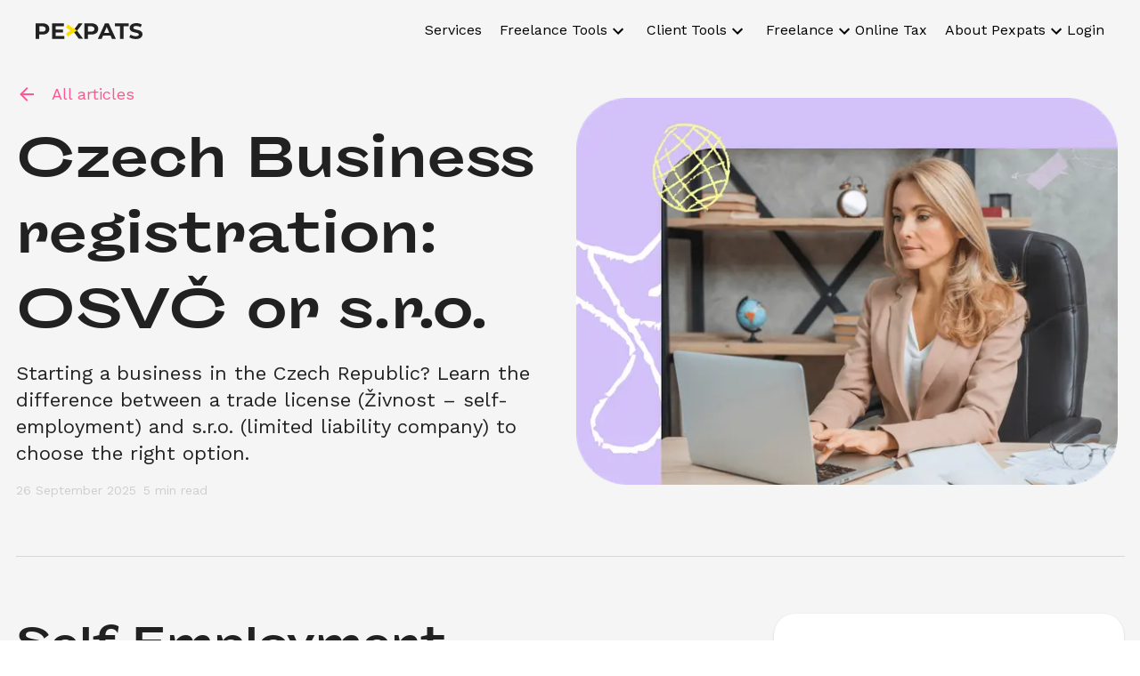

--- FILE ---
content_type: text/html; charset=utf-8
request_url: https://pexpats.com/Czech-SRO-vs-Trade-License
body_size: 32329
content:
<!DOCTYPE html><html lang="en"><head><meta charSet="UTF-8"/><meta http-equiv="X-UA-Compatible" content="ie=edge"/><meta name="viewport" content="width=device-width, user-scalable=no, initial-scale=1.0, maximum-scale=1.0, minimum-scale=1.0, viewport-fit=cover"/><meta property="og:image"/><link rel="icon" href="/images/favicon.ico" sizes="32x32"/><meta name="description" content="Compare self-employment (Živnost) and Czech limited liability company (s.r.o.). Learn the key differences and decide which setup is best for your business in The Czech Republic."/><meta property="og:type" content="article"/><title>Self-Employment (Živnost) vs. Czech s.r.o. – Which Business Form to Choose?</title><script></script><noscript></noscript><meta name="msapplication-TileColor" content="#da532c"/><meta name="theme-color" content="#ffffff"/><link rel="stylesheet" href="/global.css"/><meta name="next-head-count" content="13"/><link rel="icon" href="/images/favicon.ico" sizes="32x32"/><link rel="icon" type="image/svg+xml" href="/img/svg/fav-icon-new.svg"/><link rel="icon" type="image/png" sizes="32x32" href="/img/svg/fav-icon-new.svg"/><link rel="icon" type="image/png" sizes="16x16" href="/img/svg/fav-icon-new.svg"/><link rel="apple-touch-icon" sizes="180x180" href="/img/svg/fav-icon-new.svg"/><link rel="manifest" href="/site.webmanifest"/><meta name="theme-color" content="#4a24aa"/><meta name="msapplication-TileColor" content="#4a24aa"/><meta name="msapplication-config" content="/browserconfig.xml"/><meta property="og:site_name" content="Pexpats"/><meta property="og:type" content="website"/><meta property="og:image" content="https://www.pexpats.com/img/svg/fav-icon-new.svg"/><meta property="og:image:width" content="1200"/><meta property="og:image:height" content="630"/><meta name="twitter:card" content="summary_large_image"/><meta name="twitter:site" content="@pexpats"/><meta name="twitter:image" content="https://www.pexpats.com/img/svg/fav-icon-new.svg"/><link href="https://fonts.cdnfonts.com/css/futura-lt" rel="stylesheet"/><link rel="preconnect" href="https://fonts.googleapis.com"/><link rel="preconnect" href="https://fonts.gstatic.com" crossorigin=""/><script>(function(w,d,s,l,i){w[l]=w[l]||[];w[l].push({'gtm.start':new Date().getTime(),event:'gtm.js'});var f=d.getElementsByTagName(s)[0],j=d.createElement(s),dl=l!='dataLayer'?'&l='+l:'';j.async=true;j.src='https://www.googletagmanager.com/gtm.js?id='+i+dl;f.parentNode.insertBefore(j,f);})(window,document,'script','dataLayer','GTM-P7VSTKJ');</script><script>window._mfq = window._mfq || [];   (function() { var mf = document.createElement("script"); mf.type = "text/javascript"; mf.defer = true; mf.src = "//cdn.mouseflow.com/projects/a2587da5-b829-41d4-9501-f7fe1dc25e1f.js"; document.getElementsByTagName("head")[0].appendChild(mf); })();</script><link rel="preconnect" href="https://fonts.googleapis.com"/><link rel="preconnect" href="https://fonts.gstatic.com" crossorigin=""/><style>@import url(&#x27;https://fonts.cdnfonts.com/css/futura-lt&#x27;)</style><script>!function(w,d){if(!w.rdt){var p=w.rdt=function(){p.sendEvent?p.sendEvent.apply(p,arguments):p.callQueue.push(arguments)};p.callQueue=[];var t=d.createElement("script");t.src="https://www.redditstatic.com/ads/pixel.js",t.async=!0;var s=d.getElementsByTagName("script")[0];s.parentNode.insertBefore(t,s)}}(window,document);rdt('init','a2_h5sxg98k848u');rdt('track', 'PageVisit');</script><link rel="preconnect" href="https://fonts.gstatic.com" crossorigin /><link data-next-font="" rel="preconnect" href="/" crossorigin="anonymous"/><link rel="preload" href="/_next/static/css/a8ba9e1d2ea85902.css" as="style"/><link rel="stylesheet" href="/_next/static/css/a8ba9e1d2ea85902.css" data-n-g=""/><link rel="preload" href="/_next/static/css/6a20a2f5cc13d30d.css" as="style"/><link rel="stylesheet" href="/_next/static/css/6a20a2f5cc13d30d.css" data-n-p=""/><noscript data-n-css=""></noscript><script defer="" nomodule="" src="/_next/static/chunks/polyfills-42372ed130431b0a.js"></script><script src="/_next/static/chunks/webpack-a964bccd59301596.js" defer=""></script><script src="/_next/static/chunks/framework-ab31aa53b2e93e1a.js" defer=""></script><script src="/_next/static/chunks/main-449e47d18261d777.js" defer=""></script><script src="/_next/static/chunks/pages/_app-37e262cafb67eec5.js" defer=""></script><script src="/_next/static/chunks/4129-f3c6d24623b655b7.js" defer=""></script><script src="/_next/static/chunks/3919-af2898b70f62823e.js" defer=""></script><script src="/_next/static/chunks/6378-9de69e40a0b50ead.js" defer=""></script><script src="/_next/static/chunks/4221-c1be6a9f85ad6d3a.js" defer=""></script><script src="/_next/static/chunks/7474-795e9a6284d7a7d1.js" defer=""></script><script src="/_next/static/chunks/7333-eb417f889a822809.js" defer=""></script><script src="/_next/static/chunks/3808-1677e7e58b2ef5de.js" defer=""></script><script src="/_next/static/chunks/2004-c54cd524c3ab4064.js" defer=""></script><script src="/_next/static/chunks/1386-db9b97e39676797a.js" defer=""></script><script src="/_next/static/chunks/2938-a3da1b14a7b11f64.js" defer=""></script><script src="/_next/static/chunks/7208-fc2b495fe0053f32.js" defer=""></script><script src="/_next/static/chunks/539-bebd358bf8a419fd.js" defer=""></script><script src="/_next/static/chunks/5885-6b27c0a43ae3795a.js" defer=""></script><script src="/_next/static/chunks/3966-422ee12886469cfd.js" defer=""></script><script src="/_next/static/chunks/8427-ef3f551642a4e984.js" defer=""></script><script src="/_next/static/chunks/1473-051afff1c1607b57.js" defer=""></script><script src="/_next/static/chunks/9353-6b8937d664efb898.js" defer=""></script><script src="/_next/static/chunks/pages/%5Bslug%5D-1c6f956e97b1bf2f.js" defer=""></script><script src="/_next/static/F4nl8YfW8cCT5LpJ3c2cB/_buildManifest.js" defer=""></script><script src="/_next/static/F4nl8YfW8cCT5LpJ3c2cB/_ssgManifest.js" defer=""></script><style id="jss-server-side"></style><style data-styled="" data-styled-version="5.3.11">.bbiTDQ{font-weight:bold;}/*!sc*/
data-styled.g5[id="radio-input__StyledRadioInputLabel-sc-14bk9ox-0"]{content:"bbiTDQ,jEkalO,"}/*!sc*/
.bwDugf:checked{background-color:green;border-color:green;}/*!sc*/
data-styled.g6[id="radio-input__StyledInput-sc-14bk9ox-1"]{content:"bwDugf,"}/*!sc*/
.jlFOAh{box-sizing:border-box;display:-webkit-box;display:-webkit-flex;display:-ms-flexbox;display:flex;gap:16px;-webkit-flex-direction:column;-ms-flex-direction:column;flex-direction:column;}/*!sc*/
@media (min-width:37.5rem){.jlFOAh{-webkit-flex-direction:row;-ms-flex-direction:row;flex-direction:row;}}/*!sc*/
data-styled.g7[id="radio-input__StyledFieldSet-sc-14bk9ox-2"]{content:"jlFOAh,"}/*!sc*/
.vlPmg{display:-webkit-box;display:-webkit-flex;display:-ms-flexbox;display:flex;gap:9px;border:1px solid rgba(58,53,65,0.24);padding:20px 25px;-webkit-align-items:center;-webkit-box-align:center;-ms-flex-align:center;align-items:center;-webkit-box-pack:center;-webkit-justify-content:center;-ms-flex-pack:center;justify-content:center;border-radius:48px;cursor:pointer;max-width:185px;width:185px;box-sizing:border-box;border:2px solid rgba(58,53,65,0.24);}/*!sc*/
.kDjHhR{display:-webkit-box;display:-webkit-flex;display:-ms-flexbox;display:flex;gap:9px;border:1px solid rgba(58,53,65,0.24);padding:20px 25px;-webkit-align-items:center;-webkit-box-align:center;-ms-flex-align:center;align-items:center;-webkit-box-pack:center;-webkit-justify-content:center;-ms-flex-pack:center;justify-content:center;border-radius:48px;cursor:pointer;max-width:185px;width:185px;box-sizing:border-box;}/*!sc*/
data-styled.g8[id="radio-input__StyledRaioItem-sc-14bk9ox-3"]{content:"vlPmg,kDjHhR,"}/*!sc*/
</style><style data-href="https://fonts.googleapis.com/css2?family=Inter:wght@400;700&family=Krona+One&display=swap">@font-face{font-family:'Inter';font-style:normal;font-weight:400;font-display:swap;src:url(https://fonts.gstatic.com/l/font?kit=UcCO3FwrK3iLTeHuS_nVMrMxCp50SjIw2boKoduKmMEVuLyfMZs&skey=c491285d6722e4fa&v=v20) format('woff')}@font-face{font-family:'Inter';font-style:normal;font-weight:700;font-display:swap;src:url(https://fonts.gstatic.com/l/font?kit=UcCO3FwrK3iLTeHuS_nVMrMxCp50SjIw2boKoduKmMEVuFuYMZs&skey=c491285d6722e4fa&v=v20) format('woff')}@font-face{font-family:'Krona One';font-style:normal;font-weight:400;font-display:swap;src:url(https://fonts.gstatic.com/l/font?kit=jAnEgHdjHcjgfIb1ZcUCMg&skey=f76bf6a024f8fca&v=v15) format('woff')}@font-face{font-family:'Inter';font-style:normal;font-weight:400;font-display:swap;src:url(https://fonts.gstatic.com/s/inter/v20/UcC73FwrK3iLTeHuS_nVMrMxCp50SjIa2JL7W0Q5n-wU.woff2) format('woff2');unicode-range:U+0460-052F,U+1C80-1C8A,U+20B4,U+2DE0-2DFF,U+A640-A69F,U+FE2E-FE2F}@font-face{font-family:'Inter';font-style:normal;font-weight:400;font-display:swap;src:url(https://fonts.gstatic.com/s/inter/v20/UcC73FwrK3iLTeHuS_nVMrMxCp50SjIa0ZL7W0Q5n-wU.woff2) format('woff2');unicode-range:U+0301,U+0400-045F,U+0490-0491,U+04B0-04B1,U+2116}@font-face{font-family:'Inter';font-style:normal;font-weight:400;font-display:swap;src:url(https://fonts.gstatic.com/s/inter/v20/UcC73FwrK3iLTeHuS_nVMrMxCp50SjIa2ZL7W0Q5n-wU.woff2) format('woff2');unicode-range:U+1F00-1FFF}@font-face{font-family:'Inter';font-style:normal;font-weight:400;font-display:swap;src:url(https://fonts.gstatic.com/s/inter/v20/UcC73FwrK3iLTeHuS_nVMrMxCp50SjIa1pL7W0Q5n-wU.woff2) format('woff2');unicode-range:U+0370-0377,U+037A-037F,U+0384-038A,U+038C,U+038E-03A1,U+03A3-03FF}@font-face{font-family:'Inter';font-style:normal;font-weight:400;font-display:swap;src:url(https://fonts.gstatic.com/s/inter/v20/UcC73FwrK3iLTeHuS_nVMrMxCp50SjIa2pL7W0Q5n-wU.woff2) format('woff2');unicode-range:U+0102-0103,U+0110-0111,U+0128-0129,U+0168-0169,U+01A0-01A1,U+01AF-01B0,U+0300-0301,U+0303-0304,U+0308-0309,U+0323,U+0329,U+1EA0-1EF9,U+20AB}@font-face{font-family:'Inter';font-style:normal;font-weight:400;font-display:swap;src:url(https://fonts.gstatic.com/s/inter/v20/UcC73FwrK3iLTeHuS_nVMrMxCp50SjIa25L7W0Q5n-wU.woff2) format('woff2');unicode-range:U+0100-02BA,U+02BD-02C5,U+02C7-02CC,U+02CE-02D7,U+02DD-02FF,U+0304,U+0308,U+0329,U+1D00-1DBF,U+1E00-1E9F,U+1EF2-1EFF,U+2020,U+20A0-20AB,U+20AD-20C0,U+2113,U+2C60-2C7F,U+A720-A7FF}@font-face{font-family:'Inter';font-style:normal;font-weight:400;font-display:swap;src:url(https://fonts.gstatic.com/s/inter/v20/UcC73FwrK3iLTeHuS_nVMrMxCp50SjIa1ZL7W0Q5nw.woff2) format('woff2');unicode-range:U+0000-00FF,U+0131,U+0152-0153,U+02BB-02BC,U+02C6,U+02DA,U+02DC,U+0304,U+0308,U+0329,U+2000-206F,U+20AC,U+2122,U+2191,U+2193,U+2212,U+2215,U+FEFF,U+FFFD}@font-face{font-family:'Inter';font-style:normal;font-weight:700;font-display:swap;src:url(https://fonts.gstatic.com/s/inter/v20/UcC73FwrK3iLTeHuS_nVMrMxCp50SjIa2JL7W0Q5n-wU.woff2) format('woff2');unicode-range:U+0460-052F,U+1C80-1C8A,U+20B4,U+2DE0-2DFF,U+A640-A69F,U+FE2E-FE2F}@font-face{font-family:'Inter';font-style:normal;font-weight:700;font-display:swap;src:url(https://fonts.gstatic.com/s/inter/v20/UcC73FwrK3iLTeHuS_nVMrMxCp50SjIa0ZL7W0Q5n-wU.woff2) format('woff2');unicode-range:U+0301,U+0400-045F,U+0490-0491,U+04B0-04B1,U+2116}@font-face{font-family:'Inter';font-style:normal;font-weight:700;font-display:swap;src:url(https://fonts.gstatic.com/s/inter/v20/UcC73FwrK3iLTeHuS_nVMrMxCp50SjIa2ZL7W0Q5n-wU.woff2) format('woff2');unicode-range:U+1F00-1FFF}@font-face{font-family:'Inter';font-style:normal;font-weight:700;font-display:swap;src:url(https://fonts.gstatic.com/s/inter/v20/UcC73FwrK3iLTeHuS_nVMrMxCp50SjIa1pL7W0Q5n-wU.woff2) format('woff2');unicode-range:U+0370-0377,U+037A-037F,U+0384-038A,U+038C,U+038E-03A1,U+03A3-03FF}@font-face{font-family:'Inter';font-style:normal;font-weight:700;font-display:swap;src:url(https://fonts.gstatic.com/s/inter/v20/UcC73FwrK3iLTeHuS_nVMrMxCp50SjIa2pL7W0Q5n-wU.woff2) format('woff2');unicode-range:U+0102-0103,U+0110-0111,U+0128-0129,U+0168-0169,U+01A0-01A1,U+01AF-01B0,U+0300-0301,U+0303-0304,U+0308-0309,U+0323,U+0329,U+1EA0-1EF9,U+20AB}@font-face{font-family:'Inter';font-style:normal;font-weight:700;font-display:swap;src:url(https://fonts.gstatic.com/s/inter/v20/UcC73FwrK3iLTeHuS_nVMrMxCp50SjIa25L7W0Q5n-wU.woff2) format('woff2');unicode-range:U+0100-02BA,U+02BD-02C5,U+02C7-02CC,U+02CE-02D7,U+02DD-02FF,U+0304,U+0308,U+0329,U+1D00-1DBF,U+1E00-1E9F,U+1EF2-1EFF,U+2020,U+20A0-20AB,U+20AD-20C0,U+2113,U+2C60-2C7F,U+A720-A7FF}@font-face{font-family:'Inter';font-style:normal;font-weight:700;font-display:swap;src:url(https://fonts.gstatic.com/s/inter/v20/UcC73FwrK3iLTeHuS_nVMrMxCp50SjIa1ZL7W0Q5nw.woff2) format('woff2');unicode-range:U+0000-00FF,U+0131,U+0152-0153,U+02BB-02BC,U+02C6,U+02DA,U+02DC,U+0304,U+0308,U+0329,U+2000-206F,U+20AC,U+2122,U+2191,U+2193,U+2212,U+2215,U+FEFF,U+FFFD}@font-face{font-family:'Krona One';font-style:normal;font-weight:400;font-display:swap;src:url(https://fonts.gstatic.com/s/kronaone/v15/jAnEgHdjHcjgfIb1ZcUyOIWg_8a0Wy2V.woff2) format('woff2');unicode-range:U+0100-02BA,U+02BD-02C5,U+02C7-02CC,U+02CE-02D7,U+02DD-02FF,U+0304,U+0308,U+0329,U+1D00-1DBF,U+1E00-1E9F,U+1EF2-1EFF,U+2020,U+20A0-20AB,U+20AD-20C0,U+2113,U+2C60-2C7F,U+A720-A7FF}@font-face{font-family:'Krona One';font-style:normal;font-weight:400;font-display:swap;src:url(https://fonts.gstatic.com/s/kronaone/v15/jAnEgHdjHcjgfIb1ZcUyNoWg_8a0Ww.woff2) format('woff2');unicode-range:U+0000-00FF,U+0131,U+0152-0153,U+02BB-02BC,U+02C6,U+02DA,U+02DC,U+0304,U+0308,U+0329,U+2000-206F,U+20AC,U+2122,U+2191,U+2193,U+2212,U+2215,U+FEFF,U+FFFD}</style><style data-href="https://fonts.googleapis.com/css2?family=Work+Sans:wght@300;400;500;600;700&display=swap">@font-face{font-family:'Work Sans';font-style:normal;font-weight:300;font-display:swap;src:url(https://fonts.gstatic.com/l/font?kit=QGY_z_wNahGAdqQ43RhVcIgYT2Xz5u32KxfXNis&skey=a19f1b3d756da88c&v=v24) format('woff')}@font-face{font-family:'Work Sans';font-style:normal;font-weight:400;font-display:swap;src:url(https://fonts.gstatic.com/l/font?kit=QGY_z_wNahGAdqQ43RhVcIgYT2Xz5u32K0nXNis&skey=a19f1b3d756da88c&v=v24) format('woff')}@font-face{font-family:'Work Sans';font-style:normal;font-weight:500;font-display:swap;src:url(https://fonts.gstatic.com/l/font?kit=QGY_z_wNahGAdqQ43RhVcIgYT2Xz5u32K3vXNis&skey=a19f1b3d756da88c&v=v24) format('woff')}@font-face{font-family:'Work Sans';font-style:normal;font-weight:600;font-display:swap;src:url(https://fonts.gstatic.com/l/font?kit=QGY_z_wNahGAdqQ43RhVcIgYT2Xz5u32K5fQNis&skey=a19f1b3d756da88c&v=v24) format('woff')}@font-face{font-family:'Work Sans';font-style:normal;font-weight:700;font-display:swap;src:url(https://fonts.gstatic.com/l/font?kit=QGY_z_wNahGAdqQ43RhVcIgYT2Xz5u32K67QNis&skey=a19f1b3d756da88c&v=v24) format('woff')}@font-face{font-family:'Work Sans';font-style:normal;font-weight:300;font-display:swap;src:url(https://fonts.gstatic.com/s/worksans/v24/QGYsz_wNahGAdqQ43Rh_c6DptfpA4cD3.woff2) format('woff2');unicode-range:U+0102-0103,U+0110-0111,U+0128-0129,U+0168-0169,U+01A0-01A1,U+01AF-01B0,U+0300-0301,U+0303-0304,U+0308-0309,U+0323,U+0329,U+1EA0-1EF9,U+20AB}@font-face{font-family:'Work Sans';font-style:normal;font-weight:300;font-display:swap;src:url(https://fonts.gstatic.com/s/worksans/v24/QGYsz_wNahGAdqQ43Rh_cqDptfpA4cD3.woff2) format('woff2');unicode-range:U+0100-02BA,U+02BD-02C5,U+02C7-02CC,U+02CE-02D7,U+02DD-02FF,U+0304,U+0308,U+0329,U+1D00-1DBF,U+1E00-1E9F,U+1EF2-1EFF,U+2020,U+20A0-20AB,U+20AD-20C0,U+2113,U+2C60-2C7F,U+A720-A7FF}@font-face{font-family:'Work Sans';font-style:normal;font-weight:300;font-display:swap;src:url(https://fonts.gstatic.com/s/worksans/v24/QGYsz_wNahGAdqQ43Rh_fKDptfpA4Q.woff2) format('woff2');unicode-range:U+0000-00FF,U+0131,U+0152-0153,U+02BB-02BC,U+02C6,U+02DA,U+02DC,U+0304,U+0308,U+0329,U+2000-206F,U+20AC,U+2122,U+2191,U+2193,U+2212,U+2215,U+FEFF,U+FFFD}@font-face{font-family:'Work Sans';font-style:normal;font-weight:400;font-display:swap;src:url(https://fonts.gstatic.com/s/worksans/v24/QGYsz_wNahGAdqQ43Rh_c6DptfpA4cD3.woff2) format('woff2');unicode-range:U+0102-0103,U+0110-0111,U+0128-0129,U+0168-0169,U+01A0-01A1,U+01AF-01B0,U+0300-0301,U+0303-0304,U+0308-0309,U+0323,U+0329,U+1EA0-1EF9,U+20AB}@font-face{font-family:'Work Sans';font-style:normal;font-weight:400;font-display:swap;src:url(https://fonts.gstatic.com/s/worksans/v24/QGYsz_wNahGAdqQ43Rh_cqDptfpA4cD3.woff2) format('woff2');unicode-range:U+0100-02BA,U+02BD-02C5,U+02C7-02CC,U+02CE-02D7,U+02DD-02FF,U+0304,U+0308,U+0329,U+1D00-1DBF,U+1E00-1E9F,U+1EF2-1EFF,U+2020,U+20A0-20AB,U+20AD-20C0,U+2113,U+2C60-2C7F,U+A720-A7FF}@font-face{font-family:'Work Sans';font-style:normal;font-weight:400;font-display:swap;src:url(https://fonts.gstatic.com/s/worksans/v24/QGYsz_wNahGAdqQ43Rh_fKDptfpA4Q.woff2) format('woff2');unicode-range:U+0000-00FF,U+0131,U+0152-0153,U+02BB-02BC,U+02C6,U+02DA,U+02DC,U+0304,U+0308,U+0329,U+2000-206F,U+20AC,U+2122,U+2191,U+2193,U+2212,U+2215,U+FEFF,U+FFFD}@font-face{font-family:'Work Sans';font-style:normal;font-weight:500;font-display:swap;src:url(https://fonts.gstatic.com/s/worksans/v24/QGYsz_wNahGAdqQ43Rh_c6DptfpA4cD3.woff2) format('woff2');unicode-range:U+0102-0103,U+0110-0111,U+0128-0129,U+0168-0169,U+01A0-01A1,U+01AF-01B0,U+0300-0301,U+0303-0304,U+0308-0309,U+0323,U+0329,U+1EA0-1EF9,U+20AB}@font-face{font-family:'Work Sans';font-style:normal;font-weight:500;font-display:swap;src:url(https://fonts.gstatic.com/s/worksans/v24/QGYsz_wNahGAdqQ43Rh_cqDptfpA4cD3.woff2) format('woff2');unicode-range:U+0100-02BA,U+02BD-02C5,U+02C7-02CC,U+02CE-02D7,U+02DD-02FF,U+0304,U+0308,U+0329,U+1D00-1DBF,U+1E00-1E9F,U+1EF2-1EFF,U+2020,U+20A0-20AB,U+20AD-20C0,U+2113,U+2C60-2C7F,U+A720-A7FF}@font-face{font-family:'Work Sans';font-style:normal;font-weight:500;font-display:swap;src:url(https://fonts.gstatic.com/s/worksans/v24/QGYsz_wNahGAdqQ43Rh_fKDptfpA4Q.woff2) format('woff2');unicode-range:U+0000-00FF,U+0131,U+0152-0153,U+02BB-02BC,U+02C6,U+02DA,U+02DC,U+0304,U+0308,U+0329,U+2000-206F,U+20AC,U+2122,U+2191,U+2193,U+2212,U+2215,U+FEFF,U+FFFD}@font-face{font-family:'Work Sans';font-style:normal;font-weight:600;font-display:swap;src:url(https://fonts.gstatic.com/s/worksans/v24/QGYsz_wNahGAdqQ43Rh_c6DptfpA4cD3.woff2) format('woff2');unicode-range:U+0102-0103,U+0110-0111,U+0128-0129,U+0168-0169,U+01A0-01A1,U+01AF-01B0,U+0300-0301,U+0303-0304,U+0308-0309,U+0323,U+0329,U+1EA0-1EF9,U+20AB}@font-face{font-family:'Work Sans';font-style:normal;font-weight:600;font-display:swap;src:url(https://fonts.gstatic.com/s/worksans/v24/QGYsz_wNahGAdqQ43Rh_cqDptfpA4cD3.woff2) format('woff2');unicode-range:U+0100-02BA,U+02BD-02C5,U+02C7-02CC,U+02CE-02D7,U+02DD-02FF,U+0304,U+0308,U+0329,U+1D00-1DBF,U+1E00-1E9F,U+1EF2-1EFF,U+2020,U+20A0-20AB,U+20AD-20C0,U+2113,U+2C60-2C7F,U+A720-A7FF}@font-face{font-family:'Work Sans';font-style:normal;font-weight:600;font-display:swap;src:url(https://fonts.gstatic.com/s/worksans/v24/QGYsz_wNahGAdqQ43Rh_fKDptfpA4Q.woff2) format('woff2');unicode-range:U+0000-00FF,U+0131,U+0152-0153,U+02BB-02BC,U+02C6,U+02DA,U+02DC,U+0304,U+0308,U+0329,U+2000-206F,U+20AC,U+2122,U+2191,U+2193,U+2212,U+2215,U+FEFF,U+FFFD}@font-face{font-family:'Work Sans';font-style:normal;font-weight:700;font-display:swap;src:url(https://fonts.gstatic.com/s/worksans/v24/QGYsz_wNahGAdqQ43Rh_c6DptfpA4cD3.woff2) format('woff2');unicode-range:U+0102-0103,U+0110-0111,U+0128-0129,U+0168-0169,U+01A0-01A1,U+01AF-01B0,U+0300-0301,U+0303-0304,U+0308-0309,U+0323,U+0329,U+1EA0-1EF9,U+20AB}@font-face{font-family:'Work Sans';font-style:normal;font-weight:700;font-display:swap;src:url(https://fonts.gstatic.com/s/worksans/v24/QGYsz_wNahGAdqQ43Rh_cqDptfpA4cD3.woff2) format('woff2');unicode-range:U+0100-02BA,U+02BD-02C5,U+02C7-02CC,U+02CE-02D7,U+02DD-02FF,U+0304,U+0308,U+0329,U+1D00-1DBF,U+1E00-1E9F,U+1EF2-1EFF,U+2020,U+20A0-20AB,U+20AD-20C0,U+2113,U+2C60-2C7F,U+A720-A7FF}@font-face{font-family:'Work Sans';font-style:normal;font-weight:700;font-display:swap;src:url(https://fonts.gstatic.com/s/worksans/v24/QGYsz_wNahGAdqQ43Rh_fKDptfpA4Q.woff2) format('woff2');unicode-range:U+0000-00FF,U+0131,U+0152-0153,U+02BB-02BC,U+02C6,U+02DA,U+02DC,U+0304,U+0308,U+0329,U+2000-206F,U+20AC,U+2122,U+2191,U+2193,U+2212,U+2215,U+FEFF,U+FFFD}</style></head><body><noscript><iframe src="https://www.googletagmanager.com/ns.html?id=GTM-P7VSTKJ" height="0" width="0" style="display:none;visibility:hidden"></iframe></noscript><script src="https://apps.elfsight.com/p/platform.js" defer=""></script><script type="text/javascript" src="https://s3.amazonaws.com/assets.freshdesk.com/widget/freshwidget.js"></script><link rel="stylesheet" href="https://s3.amazonaws.com/assets.freshdesk.com/widget/freshwidget.css"/><div id="__next"><div data-rht-toaster="" style="position:fixed;z-index:9999;top:16px;left:16px;right:16px;bottom:16px;pointer-events:none"></div><style data-emotion="css v4ctlr">.css-v4ctlr{background:#F5F5F5;}</style><div class="MuiBox-root css-v4ctlr"><style data-emotion="css 1tu59u4">.css-1tu59u4{-webkit-flex:0 0 auto;-ms-flex:0 0 auto;flex:0 0 auto;}</style><div class="MuiDrawer-root MuiDrawer-docked css-1tu59u4"><style data-emotion="css 45kijd">.css-45kijd{overflow-y:auto;display:-webkit-box;display:-webkit-flex;display:-ms-flexbox;display:flex;-webkit-flex-direction:column;-ms-flex-direction:column;flex-direction:column;height:100%;-webkit-flex:1 0 auto;-ms-flex:1 0 auto;flex:1 0 auto;z-index:1200;-webkit-overflow-scrolling:touch;position:fixed;top:0;outline:0;right:0;border-left:1px solid rgba(0, 0, 0, 0.12);width:100%;border-radius:0px;background:#212121;}@media (min-width:900px){.css-45kijd{width:50%;}}</style><style data-emotion="css 1fhrbs7">.css-1fhrbs7{background-color:#fff;color:rgba(0, 0, 0, 0.87);-webkit-transition:box-shadow 300ms cubic-bezier(0.4, 0, 0.2, 1) 0ms;transition:box-shadow 300ms cubic-bezier(0.4, 0, 0.2, 1) 0ms;box-shadow:none;border-radius:1.5rem;padding:2.125rem;overflow-y:auto;display:-webkit-box;display:-webkit-flex;display:-ms-flexbox;display:flex;-webkit-flex-direction:column;-ms-flex-direction:column;flex-direction:column;height:100%;-webkit-flex:1 0 auto;-ms-flex:1 0 auto;flex:1 0 auto;z-index:1200;-webkit-overflow-scrolling:touch;position:fixed;top:0;outline:0;right:0;border-left:1px solid rgba(0, 0, 0, 0.12);width:100%;border-radius:0px;background:#212121;}@media (min-width:900px){.css-1fhrbs7{width:50%;}}</style><div class="MuiPaper-root MuiPaper-elevation MuiPaper-elevation0 MuiDrawer-paper MuiDrawer-paperAnchorRight MuiDrawer-paperAnchorDockedRight css-1fhrbs7" style="visibility:hidden"><style data-emotion="css jsmh1b">.css-jsmh1b{display:-webkit-box;display:-webkit-flex;display:-ms-flexbox;display:flex;-webkit-flex-direction:column;-ms-flex-direction:column;flex-direction:column;-webkit-align-items:start;-webkit-box-align:start;-ms-flex-align:start;align-items:start;-webkit-box-pack:center;-ms-flex-pack:center;-webkit-justify-content:center;justify-content:center;height:100%;}</style><div class="MuiStack-root css-jsmh1b"><style data-emotion="css lhetyp">.css-lhetyp{display:-webkit-box;display:-webkit-flex;display:-ms-flexbox;display:flex;-webkit-flex-direction:column;-ms-flex-direction:column;flex-direction:column;}@media (min-width:1200px){.css-lhetyp{-webkit-flex-direction:row;-ms-flex-direction:row;flex-direction:row;}}@media (min-width:0px){.css-lhetyp{gap:0.875rem;}}</style><div class="MuiStack-root css-lhetyp"><style data-emotion="css moms9n">.css-moms9n p{font-size:1.375rem;}@media (min-width:900px){.css-moms9n p{font-size:1rem;}}.css-moms9n p:hover{color:#FF5693;}</style><a role="link" aria-label="Services" class="css-moms9n" href="/our-services"><style data-emotion="css 1pe1jvt">.css-1pe1jvt{margin:0;color:#212121;font-family:'Work Sans',sans-serif;font-size:1rem;font-weight:400;line-height:1.375rem;white-space:pre-wrap;color:white;}@media (min-width:600px){.css-1pe1jvt{line-height:1.375rem;font-size:1rem;}}</style><p class="MuiTypography-root MuiTypography-body1 css-1pe1jvt">Services</p></a><div class="MuiBox-root css-0"><style data-emotion="css 13mkirs">.css-13mkirs{display:-webkit-box;display:-webkit-flex;display:-ms-flexbox;display:flex;-webkit-flex-direction:row;-ms-flex-direction:row;flex-direction:row;cursor:pointer;}</style><div class="MuiStack-root css-13mkirs"><style data-emotion="css 134jvi2">.css-134jvi2{margin:0;color:#212121;font-family:'Work Sans',sans-serif;font-size:1rem;font-weight:400;line-height:1.375rem;white-space:pre-wrap;color:white;}@media (min-width:600px){.css-134jvi2{line-height:1.375rem;font-size:1rem;}}@media (min-width:0px){.css-134jvi2{font-size:1.375rem;}}@media (min-width:900px){.css-134jvi2{font-size:1rem;}}</style><p class="MuiTypography-root MuiTypography-body1 css-134jvi2">Freelance Tools</p><style data-emotion="css vubbuv">.css-vubbuv{-webkit-user-select:none;-moz-user-select:none;-ms-user-select:none;user-select:none;width:1em;height:1em;display:inline-block;fill:currentColor;-webkit-flex-shrink:0;-ms-flex-negative:0;flex-shrink:0;-webkit-transition:fill 200ms cubic-bezier(0.4, 0, 0.2, 1) 0ms;transition:fill 200ms cubic-bezier(0.4, 0, 0.2, 1) 0ms;font-size:1.5rem;}</style><svg class="MuiSvgIcon-root MuiSvgIcon-fontSizeMedium css-vubbuv" focusable="false" aria-hidden="true" viewBox="0 0 24 24" data-testid="ExpandMoreIcon" style="color:white"><path d="M16.59 8.59 12 13.17 7.41 8.59 6 10l6 6 6-6z"></path></svg></div><style data-emotion="css 1yndovj">.css-1yndovj{padding-left:2.625rem;}</style><div class="MuiBox-root css-1yndovj"></div></div><div class="MuiBox-root css-0"><div class="MuiStack-root css-13mkirs"><p class="MuiTypography-root MuiTypography-body1 css-134jvi2">Client Tools</p><svg class="MuiSvgIcon-root MuiSvgIcon-fontSizeMedium css-vubbuv" focusable="false" aria-hidden="true" viewBox="0 0 24 24" data-testid="ExpandMoreIcon" style="color:white"><path d="M16.59 8.59 12 13.17 7.41 8.59 6 10l6 6 6-6z"></path></svg></div><div class="MuiBox-root css-1yndovj"></div></div><div class="MuiBox-root css-0"><div class="MuiStack-root css-13mkirs"><p class="MuiTypography-root MuiTypography-body1 css-134jvi2">Freelance</p><svg class="MuiSvgIcon-root MuiSvgIcon-fontSizeMedium css-vubbuv" focusable="false" aria-hidden="true" viewBox="0 0 24 24" data-testid="ExpandMoreIcon" style="color:white"><path d="M16.59 8.59 12 13.17 7.41 8.59 6 10l6 6 6-6z"></path></svg></div><div class="MuiBox-root css-1yndovj"></div></div><a role="link" aria-label="Online Tax" class="css-moms9n" href="/czech-taxes-online"><p class="MuiTypography-root MuiTypography-body1 css-1pe1jvt">Online Tax</p></a><div class="MuiBox-root css-0"><div class="MuiStack-root css-13mkirs"><p class="MuiTypography-root MuiTypography-body1 css-134jvi2">About Pexpats</p><svg class="MuiSvgIcon-root MuiSvgIcon-fontSizeMedium css-vubbuv" focusable="false" aria-hidden="true" viewBox="0 0 24 24" data-testid="ExpandMoreIcon" style="color:white"><path d="M16.59 8.59 12 13.17 7.41 8.59 6 10l6 6 6-6z"></path></svg></div><div class="MuiBox-root css-1yndovj"></div></div><a role="link" aria-label="Login" class="css-moms9n" href="https://app.pexpats.com"><p class="MuiTypography-root MuiTypography-body1 css-1pe1jvt">Login</p></a></div></div></div></div><style data-emotion="css gwv54k">.css-gwv54k{height:4.375rem;background-color:initial;-webkit-transition:background-color .4s ease;transition:background-color .4s ease;position:fixed;width:100%;z-index:999999;padding:0 2.5rem;}</style><style data-emotion="css fosdmj">.css-fosdmj{display:-webkit-box;display:-webkit-flex;display:-ms-flexbox;display:flex;-webkit-flex-direction:column;-ms-flex-direction:column;flex-direction:column;-webkit-box-pack:center;-ms-flex-pack:center;-webkit-justify-content:center;justify-content:center;height:4.375rem;background-color:initial;-webkit-transition:background-color .4s ease;transition:background-color .4s ease;position:fixed;width:100%;z-index:999999;padding:0 2.5rem;}</style><div class="MuiStack-root css-fosdmj"><style data-emotion="css 5cef7w">.css-5cef7w{width:100%;margin-left:auto;box-sizing:border-box;margin-right:auto;display:block;padding-left:16px;padding-right:16px;position:relative;}@media (min-width:600px){.css-5cef7w{padding-left:24px;padding-right:24px;}}@media (min-width:1200px){.css-5cef7w{max-width:1200px;}}@media (min-width:1200px){.css-5cef7w{padding:0!important;max-width:1245px;}}.css-5cef7w.narrow{max-width:61.875rem;}</style><div class="MuiContainer-root MuiContainer-maxWidthLg css-5cef7w"><style data-emotion="css 1gp68l1">.css-1gp68l1{display:-webkit-box;display:-webkit-flex;display:-ms-flexbox;display:flex;-webkit-flex-direction:row;-ms-flex-direction:row;flex-direction:row;width:100%;-webkit-box-pack:justify;-webkit-justify-content:space-between;justify-content:space-between;-webkit-align-items:center;-webkit-box-align:center;-ms-flex-align:center;align-items:center;}</style><div class="MuiStack-root css-1gp68l1"><a href="/"><img alt="pexpats logo" loading="lazy" width="120" height="18" decoding="async" data-nimg="1" style="color:transparent" src="/img/svg/pexpats-logo.svg"/></a><style data-emotion="css 1r7zqk1">.css-1r7zqk1{position:relative;height:24px;width:5.625rem;-webkit-transform:translateX(20%);-moz-transform:translateX(20%);-ms-transform:translateX(20%);transform:translateX(20%);z-index:2147483647;display:-webkit-box;display:-webkit-flex;display:-ms-flexbox;display:flex;-webkit-flex-direction:column;-ms-flex-direction:column;flex-direction:column;-webkit-box-pack:justify;-webkit-justify-content:space-between;justify-content:space-between;-webkit-align-items:center;-webkit-box-align:center;-ms-flex-align:center;align-items:center;}@media (min-width:1200px){.css-1r7zqk1{display:none;}}.css-1r7zqk1 i{-webkit-transition:all 0.2s ease-in;transition:all 0.2s ease-in;width:20%;height:4px;background-color:#212121;}.css-1r7zqk1 i:nth-child(1){top:0;transform-origin:50% 50%;width:20%;-webkit-transform:translate(0.75rem, 0) rotate(0);-moz-transform:translate(0.75rem, 0) rotate(0);-ms-transform:translate(0.75rem, 0) rotate(0);transform:translate(0.75rem, 0) rotate(0);}.css-1r7zqk1 i:nth-child(2){top:50%;width:2.8125rem;opacity:1;}.css-1r7zqk1 i:nth-child(3){bottom:0;width:20%;transform-origin:50% 50%;-webkit-transform:translate(-0.75rem, 0) rotate(0);-moz-transform:translate(-0.75rem, 0) rotate(0);-ms-transform:translate(-0.75rem, 0) rotate(0);transform:translate(-0.75rem, 0) rotate(0);}</style><style data-emotion="css 1uoq21x">.css-1uoq21x{position:relative;height:24px;width:5.625rem;-webkit-transform:translateX(20%);-moz-transform:translateX(20%);-ms-transform:translateX(20%);transform:translateX(20%);z-index:2147483647;display:-webkit-box;display:-webkit-flex;display:-ms-flexbox;display:flex;-webkit-flex-direction:column;-ms-flex-direction:column;flex-direction:column;-webkit-box-pack:justify;-webkit-justify-content:space-between;justify-content:space-between;-webkit-align-items:center;-webkit-box-align:center;-ms-flex-align:center;align-items:center;}@media (min-width:1200px){.css-1uoq21x{display:none;}}.css-1uoq21x i{-webkit-transition:all 0.2s ease-in;transition:all 0.2s ease-in;width:20%;height:4px;background-color:#212121;}.css-1uoq21x i:nth-child(1){top:0;transform-origin:50% 50%;width:20%;-webkit-transform:translate(0.75rem, 0) rotate(0);-moz-transform:translate(0.75rem, 0) rotate(0);-ms-transform:translate(0.75rem, 0) rotate(0);transform:translate(0.75rem, 0) rotate(0);}.css-1uoq21x i:nth-child(2){top:50%;width:2.8125rem;opacity:1;}.css-1uoq21x i:nth-child(3){bottom:0;width:20%;transform-origin:50% 50%;-webkit-transform:translate(-0.75rem, 0) rotate(0);-moz-transform:translate(-0.75rem, 0) rotate(0);-ms-transform:translate(-0.75rem, 0) rotate(0);transform:translate(-0.75rem, 0) rotate(0);}</style><div class="MuiBox-root css-1uoq21x" isWhite="black"><i></i><i></i><i></i></div><style data-emotion="css 6k8fz8">@media (min-width:0px){.css-6k8fz8{display:none;}}@media (min-width:1200px){.css-6k8fz8{display:block;}}</style><div class="MuiBox-root css-6k8fz8"><div class="MuiContainer-root MuiContainer-maxWidthLg css-5cef7w"><div class="MuiStack-root css-lhetyp"><a role="link" aria-label="Services" class="css-moms9n" href="/our-services"><style data-emotion="css 8r2nxe">.css-8r2nxe{margin:0;color:#212121;font-family:'Work Sans',sans-serif;font-size:1rem;font-weight:400;line-height:1.375rem;white-space:pre-wrap;color:black;}@media (min-width:600px){.css-8r2nxe{line-height:1.375rem;font-size:1rem;}}</style><p class="MuiTypography-root MuiTypography-body1 css-8r2nxe">Services</p></a><style data-emotion="css 155usy3">.css-155usy3{display:-webkit-box;display:-webkit-flex;display:-ms-flexbox;display:flex;-webkit-flex-direction:row;-ms-flex-direction:row;flex-direction:row;padding-left:1.25em;cursor:pointer;}</style><div class="MuiStack-root css-155usy3"><style data-emotion="css 1rlzhki">.css-1rlzhki{margin:0;color:#212121;font-family:'Work Sans',sans-serif;font-size:1rem;font-weight:400;line-height:1.375rem;white-space:pre-wrap;color:black;}@media (min-width:600px){.css-1rlzhki{line-height:1.375rem;font-size:1rem;}}.css-1rlzhki:hover{color:#FF5693;}</style><p class="MuiTypography-root MuiTypography-body1 css-1rlzhki" role="button" aria-label="Freelance Tools">Freelance Tools</p><svg class="MuiSvgIcon-root MuiSvgIcon-fontSizeMedium css-vubbuv" focusable="false" aria-hidden="true" viewBox="0 0 24 24" data-testid="ExpandMoreIcon" style="color:black"><path d="M16.59 8.59 12 13.17 7.41 8.59 6 10l6 6 6-6z"></path></svg></div><style data-emotion="css 1033gav">.css-1033gav .MuiPaper-root{border-radius:6px;margin-top:8px;min-width:180px;color:rgb(55, 65, 81);box-shadow:rgb(255, 255, 255) 0px 0px 0px 0px,rgba(0, 0, 0, 0.05) 0px 0px 0px 1px,rgba(0, 0, 0, 0.1) 0px 10px 15px -3px,rgba(0, 0, 0, 0.05) 0px 4px 6px -2px;}.css-1033gav .MuiPaper-root .MuiMenu-list{padding:4px 0;}.css-1033gav .MuiPaper-root .MuiMenuItem-root .MuiSvgIcon-root{font-size:18px;color:rgba(0, 0, 0, 0.6);margin-right:12px;}.css-1033gav .MuiPaper-root .MuiMenuItem-root:active{background-color:rgba(74, 35, 170, 0.08);}</style><style data-emotion="css 15fbsg9">.css-15fbsg9 .MuiPaper-root{border-radius:6px;margin-top:8px;min-width:180px;color:rgb(55, 65, 81);box-shadow:rgb(255, 255, 255) 0px 0px 0px 0px,rgba(0, 0, 0, 0.05) 0px 0px 0px 1px,rgba(0, 0, 0, 0.1) 0px 10px 15px -3px,rgba(0, 0, 0, 0.05) 0px 4px 6px -2px;}.css-15fbsg9 .MuiPaper-root .MuiMenu-list{padding:4px 0;}.css-15fbsg9 .MuiPaper-root .MuiMenuItem-root .MuiSvgIcon-root{font-size:18px;color:rgba(0, 0, 0, 0.6);margin-right:12px;}.css-15fbsg9 .MuiPaper-root .MuiMenuItem-root:active{background-color:rgba(74, 35, 170, 0.08);}</style><div class="MuiStack-root css-155usy3"><p class="MuiTypography-root MuiTypography-body1 css-1rlzhki" role="button" aria-label="Client Tools">Client Tools</p><svg class="MuiSvgIcon-root MuiSvgIcon-fontSizeMedium css-vubbuv" focusable="false" aria-hidden="true" viewBox="0 0 24 24" data-testid="ExpandMoreIcon" style="color:black"><path d="M16.59 8.59 12 13.17 7.41 8.59 6 10l6 6 6-6z"></path></svg></div><div class="MuiStack-root css-155usy3"><p class="MuiTypography-root MuiTypography-body1 css-1rlzhki" role="button" aria-label="Freelance">Freelance</p><svg class="MuiSvgIcon-root MuiSvgIcon-fontSizeMedium css-vubbuv" focusable="false" aria-hidden="true" viewBox="0 0 24 24" data-testid="ExpandMoreIcon" style="color:black"><path d="M16.59 8.59 12 13.17 7.41 8.59 6 10l6 6 6-6z"></path></svg></div><a role="link" aria-label="Online Tax" class="css-moms9n" href="/czech-taxes-online"><p class="MuiTypography-root MuiTypography-body1 css-8r2nxe">Online Tax</p></a><div class="MuiStack-root css-155usy3"><p class="MuiTypography-root MuiTypography-body1 css-1rlzhki" role="button" aria-label="About Pexpats">About Pexpats</p><svg class="MuiSvgIcon-root MuiSvgIcon-fontSizeMedium css-vubbuv" focusable="false" aria-hidden="true" viewBox="0 0 24 24" data-testid="ExpandMoreIcon" style="color:black"><path d="M16.59 8.59 12 13.17 7.41 8.59 6 10l6 6 6-6z"></path></svg></div><a role="link" aria-label="Login" class="css-moms9n" href="https://app.pexpats.com"><p class="MuiTypography-root MuiTypography-body1 css-8r2nxe">Login</p></a></div></div></div></div></div></div><style data-emotion="css 12mpd5p">.css-12mpd5p{padding-top:72px;}</style><div class="MuiBox-root css-12mpd5p"><style data-emotion="css e3qog8">@media (min-width:600px){.css-e3qog8{margin-bottom:16px;}}@media (min-width:900px){.css-e3qog8{margin-bottom:144px;}}</style><div class="MuiBox-root css-e3qog8"><div class="MuiContainer-root MuiContainer-maxWidthLg css-5cef7w"><div class="MuiBox-root css-0"><style data-emotion="css 1wxz7g6">.css-1wxz7g6{box-sizing:border-box;display:-webkit-box;display:-webkit-flex;display:-ms-flexbox;display:flex;-webkit-box-flex-wrap:wrap;-webkit-flex-wrap:wrap;-ms-flex-wrap:wrap;flex-wrap:wrap;width:100%;-webkit-flex-direction:row;-ms-flex-direction:row;flex-direction:row;}@media (min-width:0px){.css-1wxz7g6{padding-top:12px;}}@media (min-width:900px){.css-1wxz7g6{padding-top:22px;}}</style><div class="MuiGrid-root MuiGrid-container css-1wxz7g6"><style data-emotion="css iol86l">.css-iol86l{box-sizing:border-box;margin:0;-webkit-flex-direction:row;-ms-flex-direction:row;flex-direction:row;-webkit-flex-basis:100%;-ms-flex-preferred-size:100%;flex-basis:100%;-webkit-box-flex:0;-webkit-flex-grow:0;-ms-flex-positive:0;flex-grow:0;max-width:100%;}@media (min-width:600px){.css-iol86l{-webkit-flex-basis:100%;-ms-flex-preferred-size:100%;flex-basis:100%;-webkit-box-flex:0;-webkit-flex-grow:0;-ms-flex-positive:0;flex-grow:0;max-width:100%;}}@media (min-width:900px){.css-iol86l{-webkit-flex-basis:50%;-ms-flex-preferred-size:50%;flex-basis:50%;-webkit-box-flex:0;-webkit-flex-grow:0;-ms-flex-positive:0;flex-grow:0;max-width:50%;}}@media (min-width:1200px){.css-iol86l{-webkit-flex-basis:50%;-ms-flex-preferred-size:50%;flex-basis:50%;-webkit-box-flex:0;-webkit-flex-grow:0;-ms-flex-positive:0;flex-grow:0;max-width:50%;}}@media (min-width:1536px){.css-iol86l{-webkit-flex-basis:50%;-ms-flex-preferred-size:50%;flex-basis:50%;-webkit-box-flex:0;-webkit-flex-grow:0;-ms-flex-positive:0;flex-grow:0;max-width:50%;}}</style><div class="MuiGrid-root MuiGrid-item MuiGrid-grid-xs-12 MuiGrid-grid-md-6 css-iol86l"><style data-emotion="css 1ov46kg">.css-1ov46kg{display:-webkit-box;display:-webkit-flex;display:-ms-flexbox;display:flex;-webkit-flex-direction:column;-ms-flex-direction:column;flex-direction:column;}.css-1ov46kg>:not(style):not(style){margin:0;}.css-1ov46kg>:not(style)~:not(style){margin-top:16px;}</style><div class="MuiStack-root css-1ov46kg"><a role="link" aria-label="back-to-blogs" href="/blog"><style data-emotion="css 1x4jos1">.css-1x4jos1{display:-webkit-box;display:-webkit-flex;display:-ms-flexbox;display:flex;-webkit-flex-direction:row;-ms-flex-direction:row;flex-direction:row;-webkit-align-items:center;-webkit-box-align:center;-ms-flex-align:center;align-items:center;}.css-1x4jos1>:not(style):not(style){margin:0;}.css-1x4jos1>:not(style)~:not(style){margin-left:16px;}</style><div class="MuiStack-root css-1x4jos1"><svg class="MuiSvgIcon-root MuiSvgIcon-fontSizeMedium css-vubbuv" focusable="false" aria-hidden="true" viewBox="0 0 24 24" data-testid="ArrowBackIcon"><path d="M20 11H7.83l5.59-5.59L12 4l-8 8 8 8 1.41-1.41L7.83 13H20z"></path></svg><style data-emotion="css 1dwpxhg">.css-1dwpxhg{margin:0;color:#212121;font-family:'Work Sans',sans-serif;font-size:1rem;font-weight:400;line-height:1.375rem;white-space:pre-wrap;color:inherit!important;}@media (min-width:600px){.css-1dwpxhg{line-height:1.5rem;font-size:1.125rem;}}</style><h6 class="MuiTypography-root MuiTypography-subtitle2 css-1dwpxhg">All articles</h6></div></a><style data-emotion="css ez2fbv">.css-ez2fbv{margin:0;font-family:'Freigeist',sans-serif;color:#212121;font-size:2.875rem;font-weight:700;line-height:3.8125rem;white-space:pre-wrap;}@media (min-width:600px){.css-ez2fbv{line-height:5.3125rem;font-size:4rem;}}</style><h1 class="MuiTypography-root MuiTypography-h1 css-ez2fbv">Czech Business registration: OSVČ or s.r.o.</h1><style data-emotion="css 1i8crxq">.css-1i8crxq{margin:0;color:#212121;font-family:'Work Sans',sans-serif;font-weight:400;font-size:1.125rem;line-height:1.5rem;white-space:pre-wrap;}@media (min-width:600px){.css-1i8crxq{line-height:1.875rem;font-size:1.375rem;}}</style><h6 class="MuiTypography-root MuiTypography-subtitle1 css-1i8crxq">Starting a business in the Czech Republic? Learn the difference between a trade license (Živnost – self-employment) and s.r.o. (limited liability company) to choose the right option.</h6><style data-emotion="css csffzd">.css-csffzd{display:-webkit-box;display:-webkit-flex;display:-ms-flexbox;display:flex;-webkit-flex-direction:row;-ms-flex-direction:row;flex-direction:row;-webkit-align-items:center;-webkit-box-align:center;-ms-flex-align:center;align-items:center;}.css-csffzd>:not(style):not(style){margin:0;}.css-csffzd>:not(style)~:not(style){margin-left:8px;}</style><div class="MuiStack-root css-csffzd"><style data-emotion="css 1xi81on">.css-1xi81on{margin:0;color:#212121;font-size:0.875rem;font-family:'Work Sans',sans-serif;font-weight:400;line-height:1.43;white-space:pre-wrap;color:#CECECE;}</style><p class="MuiTypography-root MuiTypography-body2 css-1xi81on">26 September 2025</p><p class="MuiTypography-root MuiTypography-body2 css-1xi81on">5 min<!-- --> read</p></div></div></div><div class="MuiGrid-root MuiGrid-item MuiGrid-grid-xs-12 MuiGrid-grid-md-6 css-iol86l"><style data-emotion="css 16iwlaa">.css-16iwlaa{display:-webkit-box;display:-webkit-flex;display:-ms-flexbox;display:flex;-webkit-flex-direction:column;-ms-flex-direction:column;flex-direction:column;-webkit-align-items:center;-webkit-box-align:center;-ms-flex-align:center;align-items:center;-webkit-box-pack:center;-ms-flex-pack:center;-webkit-justify-content:center;justify-content:center;height:100%;}</style><div class="MuiStack-root css-16iwlaa"><img role="img" aria-label="blog-image" alt="online visa status " loading="lazy" width="608" height="382" decoding="async" data-nimg="1" style="color:transparent" srcSet="/_next/image?url=https%3A%2F%2Fimages.ctfassets.net%2F4858d2usa9hw%2F48LBitVtIktccm2osHFyno%2F880f7de97185990f35a361a37a89800f%2Fczech_visa_online_appointment.png&amp;w=640&amp;q=75 1x, /_next/image?url=https%3A%2F%2Fimages.ctfassets.net%2F4858d2usa9hw%2F48LBitVtIktccm2osHFyno%2F880f7de97185990f35a361a37a89800f%2Fczech_visa_online_appointment.png&amp;w=1920&amp;q=75 2x" src="/_next/image?url=https%3A%2F%2Fimages.ctfassets.net%2F4858d2usa9hw%2F48LBitVtIktccm2osHFyno%2F880f7de97185990f35a361a37a89800f%2Fczech_visa_online_appointment.png&amp;w=1920&amp;q=75"/></div></div></div><style data-emotion="css z727b5">.css-z727b5{margin-top:64px;margin-bottom:64px;}</style><div class="MuiBox-root css-z727b5"><style data-emotion="css 39bbo6">.css-39bbo6{margin:0;-webkit-flex-shrink:0;-ms-flex-negative:0;flex-shrink:0;border-width:0;border-style:solid;border-color:rgba(0, 0, 0, 0.12);border-bottom-width:thin;}</style><hr class="MuiDivider-root MuiDivider-fullWidth css-39bbo6"/></div><style data-emotion="css 11a2z3i">.css-11a2z3i{box-sizing:border-box;display:-webkit-box;display:-webkit-flex;display:-ms-flexbox;display:flex;-webkit-box-flex-wrap:wrap;-webkit-flex-wrap:wrap;-ms-flex-wrap:wrap;flex-wrap:wrap;width:100%;-webkit-flex-direction:row;-ms-flex-direction:row;flex-direction:row;width:100%;}@media (min-width:900px){.css-11a2z3i{width:calc(100% + 32px);margin-left:-32px;}.css-11a2z3i>.MuiGrid-item{padding-left:32px;}}</style><div class="MuiGrid-root MuiGrid-container css-11a2z3i"><style data-emotion="css 1ocsdqc">.css-1ocsdqc{box-sizing:border-box;margin:0;-webkit-flex-direction:row;-ms-flex-direction:row;flex-direction:row;-webkit-flex-basis:100%;-ms-flex-preferred-size:100%;flex-basis:100%;-webkit-box-flex:0;-webkit-flex-grow:0;-ms-flex-positive:0;flex-grow:0;max-width:100%;}@media (min-width:600px){.css-1ocsdqc{-webkit-flex-basis:100%;-ms-flex-preferred-size:100%;flex-basis:100%;-webkit-box-flex:0;-webkit-flex-grow:0;-ms-flex-positive:0;flex-grow:0;max-width:100%;}}@media (min-width:900px){.css-1ocsdqc{-webkit-flex-basis:100%;-ms-flex-preferred-size:100%;flex-basis:100%;-webkit-box-flex:0;-webkit-flex-grow:0;-ms-flex-positive:0;flex-grow:0;max-width:100%;}}@media (min-width:1200px){.css-1ocsdqc{-webkit-flex-basis:58.333333%;-ms-flex-preferred-size:58.333333%;flex-basis:58.333333%;-webkit-box-flex:0;-webkit-flex-grow:0;-ms-flex-positive:0;flex-grow:0;max-width:58.333333%;}}@media (min-width:1536px){.css-1ocsdqc{-webkit-flex-basis:58.333333%;-ms-flex-preferred-size:58.333333%;flex-basis:58.333333%;-webkit-box-flex:0;-webkit-flex-grow:0;-ms-flex-positive:0;flex-grow:0;max-width:58.333333%;}}.css-1ocsdqc h3,.css-1ocsdqc h2{scroll-margin-top:100px;}</style><div class="MuiGrid-root MuiGrid-item MuiGrid-grid-xs-12 MuiGrid-grid-lg-7 css-1ocsdqc"><div class="MuiBox-root css-0"><style data-emotion="css xzb9d7">.css-xzb9d7 ul{list-style-type:disc!important;}.css-xzb9d7 ol{list-style-type:decimal!important;}.css-xzb9d7 ul,.css-xzb9d7 ol{list-style:inherit;padding:8px;padding-left:32px;}.css-xzb9d7 ul li,.css-xzb9d7 ol li{margin-bottom:0.5rem;-webkit-text-decoration:inherit;text-decoration:inherit;}</style><style data-emotion="css ddjsnt">.css-ddjsnt ul{list-style-type:disc!important;}.css-ddjsnt ol{list-style-type:decimal!important;}.css-ddjsnt ul,.css-ddjsnt ol{list-style:inherit;padding:8px;padding-left:32px;}.css-ddjsnt ul li,.css-ddjsnt ol li{margin-bottom:0.5rem;-webkit-text-decoration:inherit;text-decoration:inherit;}</style><div class="MuiBox-root css-ddjsnt" id="blog-body" role="article" aria-label="rich-text-editor"><style data-emotion="css 11rws50">.css-11rws50{margin:0;font-family:'Freigeist',sans-serif;color:#212121;font-weight:700;line-height:2.5rem;font-size:1.875rem;white-space:pre-wrap;margin-bottom:12px;}@media (min-width:600px){.css-11rws50{line-height:4rem;font-size:3rem;}}</style><h2 class="MuiTypography-root MuiTypography-h2 section-heading css-11rws50"><b>Self-Employment (Živnost) vs. Czech Limited Liability Company (s.r.o.): Which Is Better?</b></h2><style data-emotion="css 1qy9v22">.css-1qy9v22{margin:0;color:#212121;font-family:'Work Sans',sans-serif;font-size:1rem;font-weight:400;line-height:1.375rem;white-space:pre-wrap;margin-bottom:1.5rem;white-space:normal;word-break:break-word;overflow-wrap:break-word;}@media (min-width:600px){.css-1qy9v22{line-height:1.5rem;font-size:1.125rem;}}</style><p class="MuiTypography-root MuiTypography-subtitle2 css-1qy9v22">If you&#x27;re planning to start a business in the Czech Republic, one of the first big decisions is choosing between becoming self-employed (OSVČ) or establishing a limited liability company (s.r.o.). While they may seem similar at first glance, the differences can affect your taxes, liabilities, and how your business is perceived. Choosing the right setup from the start can save you time, money, and trouble later.</p><div class="MuiBox-root css-0"><style data-emotion="css m7sxk0">.css-m7sxk0{margin:0;font-family:'Freigeist',sans-serif;color:#212121;font-weight:700;line-height:2rem;font-size:1.5rem;white-space:pre-wrap;margin-bottom:12px;}@media (min-width:600px){.css-m7sxk0{line-height:3.3125rem;font-size:2.5rem;}}</style><h3 class="MuiTypography-root MuiTypography-h3 section-heading css-m7sxk0">Trade License vs. Czech s.r.o. </h3></div><p class="MuiTypography-root MuiTypography-subtitle2 css-1qy9v22"><b>1. Self-Employment (OSVČ)</b></p><p class="MuiTypography-root MuiTypography-subtitle2 css-1qy9v22">With a trade license (živnost), you operate as a self-employed individual. This means you&#x27;re personally liable for any damages or debts with your entire personal property.</p><p class="MuiTypography-root MuiTypography-subtitle2 css-1qy9v22">It&#x27;s ideal if you want to start as a freelancer and meet the legal requirements.
 Need help registering? Follow this link:
<a href="/our-services/trade-license-freelance-status-zivnostensky-list" target="_blank" rel="noopener noreferrer"> Trade License (Freelance Status – Živnostenský list) </a></p><p class="MuiTypography-root MuiTypography-subtitle2 css-1qy9v22"><b>2. Czech Limited Liability Company (s.r.o.)</b></p><p class="MuiTypography-root MuiTypography-subtitle2 css-1qy9v22">An s.r.o. is a legal entity separate from you personally. It can be established by one person or up to 50 partners. A basic capital deposit is required—but the minimum is just 1 CZK.</p><p class="MuiTypography-root MuiTypography-subtitle2 css-1qy9v22">The setup involves two steps:</p><ol><li><p class="MuiTypography-root MuiTypography-subtitle2 css-1qy9v22">Signing a founding agreement and depositing part of the capital</p></li><li><p class="MuiTypography-root MuiTypography-subtitle2 css-1qy9v22">Registering the company in the commercial register</p></li></ol><p class="MuiTypography-root MuiTypography-subtitle2 css-1qy9v22">The company must also have a registered address. While it can be your home, this might look less credible to clients. You can fix this easily by renting an office or using a <a href="/our-services/Virtual-Business-Address" target="_blank" rel="noopener noreferrer">virtual address.</a></p><h2 class="MuiTypography-root MuiTypography-h2 section-heading css-11rws50"><b>How to Choose the Right Form</b></h2><p class="MuiTypography-root MuiTypography-subtitle2 css-1qy9v22"><b>1. Management
</b> For freelancers in areas such as IT, graphic design, or general consultancy, forming an s.r.o. is usually unnecessary. If your business is built on your personal name and skills, a trade license (OSVČ) is more practical.
 If you are working with corporate clients or high-profile partners, an s.r.o. can build greater trust. Over time, the company itself can also become a valuable asset, especially if you plan to sell it in the future.</p><p class="MuiTypography-root MuiTypography-subtitle2 css-1qy9v22"><b>2. Liability</b></p><ul><li><p class="MuiTypography-root MuiTypography-subtitle2 css-1qy9v22"><b>OSVČ:</b> You are fully liable with your personal property. The only way to reduce this risk is by taking out liability insurance.</p></li><li><p class="MuiTypography-root MuiTypography-subtitle2 css-1qy9v22"><b>s.r.o.:</b> Liability is limited to the company’s assets and unpaid capital contributions, protecting your personal property.</p></li></ul><p class="MuiTypography-root MuiTypography-subtitle2 css-1qy9v22"><b>3. Taxes</b></p><ul><li><p class="MuiTypography-root MuiTypography-subtitle2 css-1qy9v22"><b>OSVČ:</b> Pay 15% income tax on 40% of your gross income.</p></li><li><p class="MuiTypography-root MuiTypography-subtitle2 css-1qy9v22"><b>s.r.o.:</b> Pays 21% corporate income tax on company profits. In addition, shareholders must pay 15% personal income tax when receiving dividends.
</p><style data-emotion="css hkcc2x">@media (min-width:0px){.css-hkcc2x{margin-top:48px;margin-bottom:48px;}}@media (min-width:900px){.css-hkcc2x{margin-top:40px;margin-bottom:40px;}}</style><div class="MuiBox-root css-hkcc2x"><style data-emotion="css 13wq951">.css-13wq951{box-sizing:border-box;display:-webkit-box;display:-webkit-flex;display:-ms-flexbox;display:flex;-webkit-box-flex-wrap:wrap;-webkit-flex-wrap:wrap;-ms-flex-wrap:wrap;flex-wrap:wrap;width:100%;-webkit-flex-direction:row;-ms-flex-direction:row;flex-direction:row;border-radius:8px;border:0.5px solid #D3C1F8;min-height:14.8125rem;}</style><div class="MuiGrid-root MuiGrid-container css-13wq951"><div class="MuiGrid-root MuiGrid-item MuiGrid-grid-xs-12 MuiGrid-grid-md-6 css-iol86l"><style data-emotion="css 1mss5nz">.css-1mss5nz{display:-webkit-box;display:-webkit-flex;display:-ms-flexbox;display:flex;-webkit-flex-direction:column;-ms-flex-direction:column;flex-direction:column;height:100%;-webkit-box-pack:center;-ms-flex-pack:center;-webkit-justify-content:center;justify-content:center;background-image:url("https://images.ctfassets.net/4858d2usa9hw/37YHTzcvohuosfS8in1YRy/c13f67cea7ce663010a4d6ce4752f973/for_Services.png");-webkit-background-size:cover;background-size:cover;-webkit-background-position:center;background-position:center;width:100%;}.css-1mss5nz>:not(style):not(style){margin:0;}.css-1mss5nz>:not(style)~:not(style){margin-top:16px;}@media (min-width:0px){.css-1mss5nz{padding:16px;}}@media (min-width:900px){.css-1mss5nz{padding:32px;}}</style><div class="MuiStack-root css-1mss5nz"><style data-emotion="css bj15z1">.css-bj15z1{margin:0;font-family:'Freigeist',sans-serif;color:#212121;font-weight:700;line-height:2rem;font-size:1.5rem;white-space:pre-wrap;line-height:43px!important;}@media (min-width:600px){.css-bj15z1{line-height:3.3125rem;font-size:2.5rem;}}@media (min-width:0px){.css-bj15z1{font-size:1.5rem;}}@media (min-width:900px){.css-bj15z1{font-size:2rem;}}</style><h3 class="MuiTypography-root MuiTypography-h3 css-bj15z1">Calculate Your Freelance Taxes</h3><a target="_blank" role="button" aria-label="cta-link" style="margin-right:auto" href="/calculators/Czech-Freelancing-income-salary-calculator"><style data-emotion="css jwwrs1">.css-jwwrs1{font-family:Avenir;font-weight:500;font-size:0.875rem;line-height:1.75;text-transform:uppercase;min-width:64px;padding:6px 16px;border-radius:4px;-webkit-transition:background-color 250ms cubic-bezier(0.4, 0, 0.2, 1) 0ms,box-shadow 250ms cubic-bezier(0.4, 0, 0.2, 1) 0ms,border-color 250ms cubic-bezier(0.4, 0, 0.2, 1) 0ms,color 250ms cubic-bezier(0.4, 0, 0.2, 1) 0ms;transition:background-color 250ms cubic-bezier(0.4, 0, 0.2, 1) 0ms,box-shadow 250ms cubic-bezier(0.4, 0, 0.2, 1) 0ms,border-color 250ms cubic-bezier(0.4, 0, 0.2, 1) 0ms,color 250ms cubic-bezier(0.4, 0, 0.2, 1) 0ms;white-space:nowrap;border-radius:6.25rem;font-family:'Work Sans',sans-serif;min-width:-webkit-fit-content;min-width:-moz-fit-content;min-width:fit-content;width:7.125rem;height:2.5rem;font-size:1rem;padding:4px 10px;text-transform:inherit;font-family:'Work Sans',sans-serif;color:#FFFFFF;font-size:1rem;font-weight:400;padding:1.25rem;border-radius:6.25rem;text-transform:capitalize;box-shadow:0px 2px 4px 0px rgba(163, 163, 175, 0.66);background-color:#FF5693;min-width:7.375rem;height:2.5rem;}.css-jwwrs1:hover{-webkit-text-decoration:none;text-decoration:none;background-color:rgba(0, 0, 0, 0.04);}@media (hover: none){.css-jwwrs1:hover{background-color:transparent;}}.css-jwwrs1.Mui-disabled{color:rgba(0, 0, 0, 0.26);}.css-jwwrs1:hover{background-color:#fff;color:#212121;}.css-jwwrs1:active{color:#fff;}.css-jwwrs1:disabled{background-color:#fff;}</style><style data-emotion="css 6pnptv">.css-6pnptv{display:-webkit-inline-box;display:-webkit-inline-flex;display:-ms-inline-flexbox;display:inline-flex;-webkit-align-items:center;-webkit-box-align:center;-ms-flex-align:center;align-items:center;-webkit-box-pack:center;-ms-flex-pack:center;-webkit-justify-content:center;justify-content:center;position:relative;box-sizing:border-box;-webkit-tap-highlight-color:transparent;background-color:transparent;outline:0;border:0;margin:0;border-radius:0;padding:0;cursor:pointer;-webkit-user-select:none;-moz-user-select:none;-ms-user-select:none;user-select:none;vertical-align:middle;-moz-appearance:none;-webkit-appearance:none;-webkit-text-decoration:none;text-decoration:none;color:inherit;font-family:Avenir;font-weight:500;font-size:0.875rem;line-height:1.75;text-transform:uppercase;min-width:64px;padding:6px 16px;border-radius:4px;-webkit-transition:background-color 250ms cubic-bezier(0.4, 0, 0.2, 1) 0ms,box-shadow 250ms cubic-bezier(0.4, 0, 0.2, 1) 0ms,border-color 250ms cubic-bezier(0.4, 0, 0.2, 1) 0ms,color 250ms cubic-bezier(0.4, 0, 0.2, 1) 0ms;transition:background-color 250ms cubic-bezier(0.4, 0, 0.2, 1) 0ms,box-shadow 250ms cubic-bezier(0.4, 0, 0.2, 1) 0ms,border-color 250ms cubic-bezier(0.4, 0, 0.2, 1) 0ms,color 250ms cubic-bezier(0.4, 0, 0.2, 1) 0ms;white-space:nowrap;border-radius:6.25rem;font-family:'Work Sans',sans-serif;min-width:-webkit-fit-content;min-width:-moz-fit-content;min-width:fit-content;width:7.125rem;height:2.5rem;font-size:1rem;padding:4px 10px;text-transform:inherit;font-family:'Work Sans',sans-serif;color:#FFFFFF;font-size:1rem;font-weight:400;padding:1.25rem;border-radius:6.25rem;text-transform:capitalize;box-shadow:0px 2px 4px 0px rgba(163, 163, 175, 0.66);background-color:#FF5693;min-width:7.375rem;height:2.5rem;}.css-6pnptv::-moz-focus-inner{border-style:none;}.css-6pnptv.Mui-disabled{pointer-events:none;cursor:default;}@media print{.css-6pnptv{-webkit-print-color-adjust:exact;color-adjust:exact;}}.css-6pnptv:hover{-webkit-text-decoration:none;text-decoration:none;background-color:rgba(0, 0, 0, 0.04);}@media (hover: none){.css-6pnptv:hover{background-color:transparent;}}.css-6pnptv.Mui-disabled{color:rgba(0, 0, 0, 0.26);}.css-6pnptv:hover{background-color:#fff;color:#212121;}.css-6pnptv:active{color:#fff;}.css-6pnptv:disabled{background-color:#fff;}</style><button class="MuiButtonBase-root MuiButton-root MuiButton-pinkedOut MuiButton-pinkedOutPrimary MuiButton-sizeSmall MuiButton-pinkedOutSizeSmall MuiButton-colorPrimary MuiButton-root MuiButton-pinkedOut MuiButton-pinkedOutPrimary MuiButton-sizeSmall MuiButton-pinkedOutSizeSmall MuiButton-colorPrimary css-6pnptv" tabindex="0" type="button">Calculate Now!</button></a></div></div><div class="MuiGrid-root MuiGrid-item MuiGrid-grid-xs-12 MuiGrid-grid-md-6 css-iol86l"><style data-emotion="css usbfa3">.css-usbfa3{background-image:url("https://images.ctfassets.net/4858d2usa9hw/5xfrWzHFrywJQxg1HCBnVr/18d4584626e371720a09d29eb18c38ec/1.png");-webkit-background-size:cover;background-size:cover;-webkit-background-position:center;background-position:center;height:100%;width:100%;min-height:14.8125rem;}</style><div class="MuiBox-root css-usbfa3" role="banner" aria-label="banner-right-image"></div></div></div></div><br/></li></ul><p class="MuiTypography-root MuiTypography-subtitle2 css-1qy9v22"><b>4. Insurance</b></p><ul><li><p class="MuiTypography-root MuiTypography-subtitle2 css-1qy9v22"><b>OSVČ:</b> Must pay both health and social insurance contributions.</p></li><li><p class="MuiTypography-root MuiTypography-subtitle2 css-1qy9v22"><b>s.r.o.:</b> Offers more flexibility. While not paying social insurance can affect your future pension, it allows for tax optimization that is not possible as an OSVČ.</p></li></ul><p class="MuiTypography-root MuiTypography-subtitle2 css-1qy9v22"><b>5. Closing the Business</b></p><ul><li><p class="MuiTypography-root MuiTypography-subtitle2 css-1qy9v22"><b>OSVČ:</b> Termination is straightforward. You can cancel or pause your trade license, and the change is usually processed within one business day. With Pexpats, the entire termination can be arranged <a href="https://pexpats.com/our-services/zivno-trade-license-cancellation" target="_blank" rel="noopener noreferrer">online</a> under a signed power of attorney.</p></li><li><p class="MuiTypography-root MuiTypography-subtitle2 css-1qy9v22"><b>s.r.o.:</b> Closing requires a formal liquidation process. This involves appointing a liquidator, notifying creditors, settling debts, preparing a final balance sheet, and registering the closure with the Commercial Register. The process often includes audits and can take several months.</p></li></ul><div class="MuiBox-root css-0"><h3 class="MuiTypography-root MuiTypography-h3 section-heading css-m7sxk0"><b>Summary</b></h3></div><p class="MuiTypography-root MuiTypography-subtitle2 css-1qy9v22"><b>Choose OSVČ if you:</b></p><ul><li><p class="MuiTypography-root MuiTypography-subtitle2 css-1qy9v22">Want direct, personal contact with your clients</p></li><li><p class="MuiTypography-root MuiTypography-subtitle2 css-1qy9v22">Need a fast and inexpensive way to start</p></li><li><p class="MuiTypography-root MuiTypography-subtitle2 css-1qy9v22">Expect your income to stay below the solidarity tax threshold</p></li><li><p class="MuiTypography-root MuiTypography-subtitle2 css-1qy9v22">Want to take advantage of the Czech <a href="/Flat-Tax-Registration" target="_blank" rel="noopener noreferrer">flat tax system</a> (simple payments, no tax report)</p></li></ul><p class="MuiTypography-root MuiTypography-subtitle2 css-1qy9v22"><b>Choose s.r.o. If you:</b></p><ul><li><p class="MuiTypography-root MuiTypography-subtitle2 css-1qy9v22">Need more control over taxes and insurance contributions,</p></li><li><p class="MuiTypography-root MuiTypography-subtitle2 css-1qy9v22">Work with business partners,</p></li><li><p class="MuiTypography-root MuiTypography-subtitle2 css-1qy9v22">Plan to build the company’s reputation and long-term value,</p></li><li><p class="MuiTypography-root MuiTypography-subtitle2 css-1qy9v22">Later will sell or transfer the company.</p></li></ul><p class="MuiTypography-root MuiTypography-subtitle2 css-1qy9v22"><b>Choose a Trade License (OSVČ) if you:</b></p><ul><li><p class="MuiTypography-root MuiTypography-subtitle2 css-1qy9v22">Prefer simple registration and termination,</p></li><li><p class="MuiTypography-root MuiTypography-subtitle2 css-1qy9v22">Want to pay lower taxes and optimize contributions,</p></li><li><p class="MuiTypography-root MuiTypography-subtitle2 css-1qy9v22">Need less paperwork and easier tax administration,</p></li><li><p class="MuiTypography-root MuiTypography-subtitle2 css-1qy9v22">Plan to work as an individual without partners.</p></li></ul><div class="MuiBox-root css-hkcc2x"><div class="MuiGrid-root MuiGrid-container css-13wq951"><div class="MuiGrid-root MuiGrid-item MuiGrid-grid-xs-12 MuiGrid-grid-md-6 css-iol86l"><div class="MuiStack-root css-1mss5nz"><h3 class="MuiTypography-root MuiTypography-h3 css-bj15z1">Apply For Your Zivno Online</h3><a target="_blank" role="button" aria-label="cta-link" style="margin-right:auto" href="/our-services/trade-license-freelance-status-zivnostensky-list"><button class="MuiButtonBase-root MuiButton-root MuiButton-pinkedOut MuiButton-pinkedOutPrimary MuiButton-sizeSmall MuiButton-pinkedOutSizeSmall MuiButton-colorPrimary MuiButton-root MuiButton-pinkedOut MuiButton-pinkedOutPrimary MuiButton-sizeSmall MuiButton-pinkedOutSizeSmall MuiButton-colorPrimary css-6pnptv" tabindex="0" type="button">Apply!</button></a></div></div><div class="MuiGrid-root MuiGrid-item MuiGrid-grid-xs-12 MuiGrid-grid-md-6 css-iol86l"><style data-emotion="css rk8460">.css-rk8460{background-image:url("https://images.ctfassets.net/4858d2usa9hw/22QZuvnRXLB4FOsQ0ackeC/2433e92fb123303853374bf2e096ae56/87576.png");-webkit-background-size:cover;background-size:cover;-webkit-background-position:center;background-position:center;height:100%;width:100%;min-height:14.8125rem;}</style><div class="MuiBox-root css-rk8460" role="banner" aria-label="banner-right-image"></div></div></div></div><div class="MuiBox-root css-0"><h3 class="MuiTypography-root MuiTypography-h3 section-heading css-m7sxk0"><b>FAQ: OSVČ vs. s.r.o. in the Czech Republic</b></h3></div><ul><li><p class="MuiTypography-root MuiTypography-subtitle2 css-1qy9v22"><b>What is the liability difference between OSVČ and s.r.o.?
</b> An OSVČ is fully liable for all personal property, but liability insurance can reduce this risk. In an s.r.o., liability is limited to company assets and unpaid capital contributions, protecting personal property.</p></li><li><p class="MuiTypography-root MuiTypography-subtitle2 css-1qy9v22"><b>How are OSVČ and s.r.o. taxed?
</b> OSVČ pay 15% income tax on 40% of gross income plus health and social insurance. An s.r.o. pays 21% corporate tax, and shareholders also pay 15% personal income tax on dividends.</p></li><li><p class="MuiTypography-root MuiTypography-subtitle2 css-1qy9v22"><b>Does Pexpats have a tax calculator for OSVČ?</b>
 Yes. Pexpats provides a legal calculator that shows income tax, social insurance (ČSSZ), and health insurance for OSVČ. It works 100% online in English.<a href="https://pexpats.com/calculators/Czech-Freelancing-income-salary-calculator" target="_blank" rel="noopener noreferrer"> Try the calculator.</a></p></li><li><p class="MuiTypography-root MuiTypography-subtitle2 css-1qy9v22"><b>Can the Pexpats calculator show taxes for mixed income (employment + OSVČ)?</b>
 Yes. The calculator covers both employment and freelance income, showing the correct income tax, health insurance, and social contributions. <a href="https://pexpats.com/calculators/side-job-tax-calculator" target="_blank" rel="noopener noreferrer">Calculate your mixed income taxes. </a></p></li><li><p class="MuiTypography-root MuiTypography-subtitle2 css-1qy9v22"><b>Which option has simpler administration?
</b> OSVČ. Registration, tax payments, and even termination can be done online through Pexpats, often completed within one business day. An s.r.o. requires more documentation and long-term reporting obligations.</p></li><li><p class="MuiTypography-root MuiTypography-subtitle2 css-1qy9v22"><b>How is insurance different for OSVČ vs. s.r.o.?
</b> OSVČ must pay health and social insurance monthly. An s.r.o. gives flexibility — avoiding social insurance may reduce pension benefits, but allows for tax optimization not available to OSVČ.</p></li><li><p class="MuiTypography-root MuiTypography-subtitle2 css-1qy9v22"><b>How do you close OSVČ vs. s.r.o.?
</b> OSVČ can cancel or pause a trade license online, usually processed within one business day. Closing an s.r.o. requires liquidation with a liquidator, creditor notices, final balance sheet, and a Commercial Register application, often taking several months.</p></li><li><p class="MuiTypography-root MuiTypography-subtitle2 css-1qy9v22"><b>When should you choose OSVČ?
</b> When you want fast registration, lower taxes, simpler paperwork, and to work under your personal name as an individual freelancer.</p></li><li><p class="MuiTypography-root MuiTypography-subtitle2 css-1qy9v22"><b>When should you choose an s.r.o.?
</b> When you want more credibility with clients, plan to work with partners, need control over taxes, or intend to grow and later sell or transfer the company.</p></li><li><p class="MuiTypography-root MuiTypography-subtitle2 css-1qy9v22"><b>Is OSVČ the same as a trade license (živnost)?</b>
 Yes. OSVČ (self-employed person) operates under a trade license, also called živnost in Czech law. Registering for OSVČ means obtaining a trade license to work as a freelancer in the Czech Republic.</p></li></ul><div class="MuiBox-root css-hkcc2x"><div class="MuiGrid-root MuiGrid-container css-13wq951"><div class="MuiGrid-root MuiGrid-item MuiGrid-grid-xs-12 MuiGrid-grid-md-6 css-iol86l"><div class="MuiStack-root css-1mss5nz"><h3 class="MuiTypography-root MuiTypography-h3 css-bj15z1">Register Online with Pexpats</h3><a target="_blank" role="button" aria-label="cta-link" style="margin-right:auto" href="/our-services/trade-license-freelance-status-zivnostensky-list"><button class="MuiButtonBase-root MuiButton-root MuiButton-pinkedOut MuiButton-pinkedOutPrimary MuiButton-sizeSmall MuiButton-pinkedOutSizeSmall MuiButton-colorPrimary MuiButton-root MuiButton-pinkedOut MuiButton-pinkedOutPrimary MuiButton-sizeSmall MuiButton-pinkedOutSizeSmall MuiButton-colorPrimary css-6pnptv" tabindex="0" type="button">Apply Now</button></a></div></div><div class="MuiGrid-root MuiGrid-item MuiGrid-grid-xs-12 MuiGrid-grid-md-6 css-iol86l"><style data-emotion="css uhptsc">.css-uhptsc{background-image:url("https://images.ctfassets.net/4858d2usa9hw/6tJ1MOjPTKF7NsTlnhCADI/c495d455a5cf5e1ebebe46ffa08dd227/87576.png");-webkit-background-size:cover;background-size:cover;-webkit-background-position:center;background-position:center;height:100%;width:100%;min-height:14.8125rem;}</style><div class="MuiBox-root css-uhptsc" role="banner" aria-label="banner-right-image"></div></div></div></div><br/></div></div></div><style data-emotion="css 1oz1o1b">.css-1oz1o1b{box-sizing:border-box;margin:0;-webkit-flex-direction:row;-ms-flex-direction:row;flex-direction:row;}@media (min-width:1200px){.css-1oz1o1b{-webkit-flex-basis:8.333333%;-ms-flex-preferred-size:8.333333%;flex-basis:8.333333%;-webkit-box-flex:0;-webkit-flex-grow:0;-ms-flex-positive:0;flex-grow:0;max-width:8.333333%;}}@media (min-width:1536px){.css-1oz1o1b{-webkit-flex-basis:8.333333%;-ms-flex-preferred-size:8.333333%;flex-basis:8.333333%;-webkit-box-flex:0;-webkit-flex-grow:0;-ms-flex-positive:0;flex-grow:0;max-width:8.333333%;}}</style><div class="MuiGrid-root MuiGrid-item MuiGrid-grid-lg-1 css-1oz1o1b"></div><style data-emotion="css 1x5b7ca">.css-1x5b7ca{box-sizing:border-box;margin:0;-webkit-flex-direction:row;-ms-flex-direction:row;flex-direction:row;position:relative;padding-bottom:32px;}@media (min-width:1200px){.css-1x5b7ca{-webkit-flex-basis:33.333333%;-ms-flex-preferred-size:33.333333%;flex-basis:33.333333%;-webkit-box-flex:0;-webkit-flex-grow:0;-ms-flex-positive:0;flex-grow:0;max-width:33.333333%;}}@media (min-width:1536px){.css-1x5b7ca{-webkit-flex-basis:33.333333%;-ms-flex-preferred-size:33.333333%;flex-basis:33.333333%;-webkit-box-flex:0;-webkit-flex-grow:0;-ms-flex-positive:0;flex-grow:0;max-width:33.333333%;}}@media (min-width:0px){.css-1x5b7ca{display:none;}}@media (min-width:900px){.css-1x5b7ca{display:block;}}</style><div class="MuiGrid-root MuiGrid-item MuiGrid-grid-lg-4 css-1x5b7ca"><style data-emotion="css 1i9ehmp">.css-1i9ehmp{position:-webkit-sticky;position:sticky;top:100px;left:0;}</style><div class="MuiBox-root css-1i9ehmp"><style data-emotion="css 14oag4w">.css-14oag4w{background-color:#fff;color:rgba(0, 0, 0, 0.87);-webkit-transition:box-shadow 300ms cubic-bezier(0.4, 0, 0.2, 1) 0ms;transition:box-shadow 300ms cubic-bezier(0.4, 0, 0.2, 1) 0ms;border-radius:4px;box-shadow:0px 2px 1px -1px rgba(0,0,0,0.2),0px 1px 1px 0px rgba(0,0,0,0.14),0px 1px 3px 0px rgba(0,0,0,0.12);border-radius:1.5rem;padding:2.125rem;padding:0px;overflow:hidden;}</style><div class="MuiPaper-root MuiPaper-elevation MuiPaper-rounded MuiPaper-elevation1 css-14oag4w" role="listbox" aria-label="table-of-contents"><style data-emotion="css 1wcaknn">.css-1wcaknn{padding:32px;}</style><div class="MuiBox-root css-1wcaknn"><style data-emotion="css nsgitk">.css-nsgitk{margin:0;font-family:'Freigeist',sans-serif;color:#212121;font-weight:700;font-size:1.25rem;line-height:1.6875rem;white-space:pre-wrap;}@media (min-width:600px){.css-nsgitk{line-height:2rem;font-size:1.5rem;}}</style><h4 class="MuiTypography-root MuiTypography-h4 css-nsgitk">Table of contents</h4><style data-emotion="css 1r3gsm9">.css-1r3gsm9{margin-top:16px;overflow-y:auto;}@media (min-width:900px){.css-1r3gsm9{max-height:16.125rem;}}</style><div class="MuiBox-root css-1r3gsm9"><style data-emotion="css 18zsr3k">.css-18zsr3k{display:-webkit-box;display:-webkit-flex;display:-ms-flexbox;display:flex;-webkit-flex-direction:column;-ms-flex-direction:column;flex-direction:column;}.css-18zsr3k>:not(style):not(style){margin:0;}.css-18zsr3k>:not(style)~:not(style){margin-top:8px;}</style><div class="MuiStack-root css-18zsr3k"></div></div></div><style data-emotion="css n5h2za">.css-n5h2za{background-color:#F6FD94;width:100%;padding:32px;}</style><div class="MuiBox-root css-n5h2za"><h4 class="MuiTypography-root MuiTypography-h4 css-nsgitk">Start with us today!</h4><style data-emotion="css a56y5d">.css-a56y5d{margin:0;color:#212121;font-family:'Work Sans',sans-serif;font-size:1rem;font-weight:400;line-height:1.375rem;white-space:pre-wrap;}@media (min-width:600px){.css-a56y5d{line-height:1.5rem;font-size:1.125rem;}}</style><h6 class="MuiTypography-root MuiTypography-subtitle2 css-a56y5d">Pexpats manages all your expat needs, from visa support to trade licenses 🚀</h6><style data-emotion="css 1fs5ybj">@media (min-width:900px){.css-1fs5ybj{margin-top:16px;}}</style><div class="MuiBox-root css-1fs5ybj"><a href="/our-services/trade-license-freelance-status-zivnostensky-list"><style data-emotion="css 1rmi2vi">.css-1rmi2vi{font-family:Avenir;font-weight:500;font-size:0.875rem;line-height:1.75;text-transform:uppercase;min-width:64px;padding:6px 16px;border-radius:4px;-webkit-transition:background-color 250ms cubic-bezier(0.4, 0, 0.2, 1) 0ms,box-shadow 250ms cubic-bezier(0.4, 0, 0.2, 1) 0ms,border-color 250ms cubic-bezier(0.4, 0, 0.2, 1) 0ms,color 250ms cubic-bezier(0.4, 0, 0.2, 1) 0ms;transition:background-color 250ms cubic-bezier(0.4, 0, 0.2, 1) 0ms,box-shadow 250ms cubic-bezier(0.4, 0, 0.2, 1) 0ms,border-color 250ms cubic-bezier(0.4, 0, 0.2, 1) 0ms,color 250ms cubic-bezier(0.4, 0, 0.2, 1) 0ms;white-space:nowrap;border-radius:6.25rem;font-family:'Work Sans',sans-serif;min-width:-webkit-fit-content;min-width:-moz-fit-content;min-width:fit-content;padding:6px 16px;font-size:0.875rem;background-color:#251C29;height:3.75rem;border-radius:100px;color:#fff;box-shadow:0px 2px 4px 0px rgba(163, 163, 175, 0.66);padding:1rem 2.8125rem;width:14.0625rem;max-width:14.0625rem;text-transform:capitalize;font-size:1.125rem;font-weight:400;}.css-1rmi2vi:hover{-webkit-text-decoration:none;text-decoration:none;background-color:rgba(0, 0, 0, 0.04);}@media (hover: none){.css-1rmi2vi:hover{background-color:transparent;}}.css-1rmi2vi.Mui-disabled{color:rgba(0, 0, 0, 0.26);}@media (min-width:960px){.css-1rmi2vi{min-width:18.75rem;}}.css-1rmi2vi:hover{background-color:#FF5693;}.css-1rmi2vi:disabled{color:#C5C3C7;background-color:#E7E6E8;}</style><style data-emotion="css 106ibul">.css-106ibul{display:-webkit-inline-box;display:-webkit-inline-flex;display:-ms-inline-flexbox;display:inline-flex;-webkit-align-items:center;-webkit-box-align:center;-ms-flex-align:center;align-items:center;-webkit-box-pack:center;-ms-flex-pack:center;-webkit-justify-content:center;justify-content:center;position:relative;box-sizing:border-box;-webkit-tap-highlight-color:transparent;background-color:transparent;outline:0;border:0;margin:0;border-radius:0;padding:0;cursor:pointer;-webkit-user-select:none;-moz-user-select:none;-ms-user-select:none;user-select:none;vertical-align:middle;-moz-appearance:none;-webkit-appearance:none;-webkit-text-decoration:none;text-decoration:none;color:inherit;font-family:Avenir;font-weight:500;font-size:0.875rem;line-height:1.75;text-transform:uppercase;min-width:64px;padding:6px 16px;border-radius:4px;-webkit-transition:background-color 250ms cubic-bezier(0.4, 0, 0.2, 1) 0ms,box-shadow 250ms cubic-bezier(0.4, 0, 0.2, 1) 0ms,border-color 250ms cubic-bezier(0.4, 0, 0.2, 1) 0ms,color 250ms cubic-bezier(0.4, 0, 0.2, 1) 0ms;transition:background-color 250ms cubic-bezier(0.4, 0, 0.2, 1) 0ms,box-shadow 250ms cubic-bezier(0.4, 0, 0.2, 1) 0ms,border-color 250ms cubic-bezier(0.4, 0, 0.2, 1) 0ms,color 250ms cubic-bezier(0.4, 0, 0.2, 1) 0ms;white-space:nowrap;border-radius:6.25rem;font-family:'Work Sans',sans-serif;min-width:-webkit-fit-content;min-width:-moz-fit-content;min-width:fit-content;padding:6px 16px;font-size:0.875rem;background-color:#251C29;height:3.75rem;border-radius:100px;color:#fff;box-shadow:0px 2px 4px 0px rgba(163, 163, 175, 0.66);padding:1rem 2.8125rem;width:14.0625rem;max-width:14.0625rem;text-transform:capitalize;font-size:1.125rem;font-weight:400;}.css-106ibul::-moz-focus-inner{border-style:none;}.css-106ibul.Mui-disabled{pointer-events:none;cursor:default;}@media print{.css-106ibul{-webkit-print-color-adjust:exact;color-adjust:exact;}}.css-106ibul:hover{-webkit-text-decoration:none;text-decoration:none;background-color:rgba(0, 0, 0, 0.04);}@media (hover: none){.css-106ibul:hover{background-color:transparent;}}.css-106ibul.Mui-disabled{color:rgba(0, 0, 0, 0.26);}@media (min-width:960px){.css-106ibul{min-width:18.75rem;}}.css-106ibul:hover{background-color:#FF5693;}.css-106ibul:disabled{color:#C5C3C7;background-color:#E7E6E8;}</style><button class="MuiButtonBase-root MuiButton-root MuiButton-blackedOut MuiButton-blackedOutPrimary MuiButton-sizeMedium MuiButton-blackedOutSizeMedium MuiButton-colorPrimary MuiButton-root MuiButton-blackedOut MuiButton-blackedOutPrimary MuiButton-sizeMedium MuiButton-blackedOutSizeMedium MuiButton-colorPrimary css-106ibul" tabindex="0" type="button" role="button" aria-label="Start freelancing today!-button">Start freelancing today!</button></a></div></div></div></div></div><style data-emotion="css 15j76c0">.css-15j76c0{box-sizing:border-box;margin:0;-webkit-flex-direction:row;-ms-flex-direction:row;flex-direction:row;-webkit-flex-basis:100%;-ms-flex-preferred-size:100%;flex-basis:100%;-webkit-box-flex:0;-webkit-flex-grow:0;-ms-flex-positive:0;flex-grow:0;max-width:100%;}@media (min-width:600px){.css-15j76c0{-webkit-flex-basis:100%;-ms-flex-preferred-size:100%;flex-basis:100%;-webkit-box-flex:0;-webkit-flex-grow:0;-ms-flex-positive:0;flex-grow:0;max-width:100%;}}@media (min-width:900px){.css-15j76c0{-webkit-flex-basis:100%;-ms-flex-preferred-size:100%;flex-basis:100%;-webkit-box-flex:0;-webkit-flex-grow:0;-ms-flex-positive:0;flex-grow:0;max-width:100%;}}@media (min-width:1200px){.css-15j76c0{-webkit-flex-basis:100%;-ms-flex-preferred-size:100%;flex-basis:100%;-webkit-box-flex:0;-webkit-flex-grow:0;-ms-flex-positive:0;flex-grow:0;max-width:100%;}}@media (min-width:1536px){.css-15j76c0{-webkit-flex-basis:100%;-ms-flex-preferred-size:100%;flex-basis:100%;-webkit-box-flex:0;-webkit-flex-grow:0;-ms-flex-positive:0;flex-grow:0;max-width:100%;}}</style><div class="MuiGrid-root MuiGrid-item MuiGrid-grid-xs-12 css-15j76c0"><style data-emotion="css 1g720xv">.css-1g720xv{display:-webkit-box;display:-webkit-flex;display:-ms-flexbox;display:flex;-webkit-flex-direction:column;-ms-flex-direction:column;flex-direction:column;-webkit-align-items:center;-webkit-box-align:center;-ms-flex-align:center;align-items:center;-webkit-box-pack:center;-ms-flex-pack:center;-webkit-justify-content:center;justify-content:center;padding-top:16px;padding-bottom:16px;position:fixed;bottom:0;background:#ffff;z-index:100;width:100%;left:50%;-webkit-transform:translateX(-50%);-moz-transform:translateX(-50%);-ms-transform:translateX(-50%);transform:translateX(-50%);visibility:visible;}@media (min-width:0px){.css-1g720xv{display:-webkit-box;display:-webkit-flex;display:-ms-flexbox;display:flex;}}@media (min-width:900px){.css-1g720xv{display:none;}}</style><div class="MuiStack-root css-1g720xv"><style data-emotion="css j827ef">.css-j827ef{position:absolute;top:8px;right:12px;}</style><div class="MuiBox-root css-j827ef"><svg xmlns="http://www.w3.org/2000/svg" width="14" height="14" viewBox="0 0 14 14" fill="none"><path d="M14 1.41L12.59 0L7 5.59L1.41 0L0 1.41L5.59 7L0 12.59L1.41 14L7 8.41L12.59 14L14 12.59L8.41 7L14 1.41Z" fill="black" fill-opacity="0.56"></path></svg></div><style data-emotion="css 11egv66">.css-11egv66{font-family:Avenir;font-weight:500;font-size:0.875rem;line-height:1.75;text-transform:uppercase;min-width:64px;padding:6px 16px;border-radius:4px;-webkit-transition:background-color 250ms cubic-bezier(0.4, 0, 0.2, 1) 0ms,box-shadow 250ms cubic-bezier(0.4, 0, 0.2, 1) 0ms,border-color 250ms cubic-bezier(0.4, 0, 0.2, 1) 0ms,color 250ms cubic-bezier(0.4, 0, 0.2, 1) 0ms;transition:background-color 250ms cubic-bezier(0.4, 0, 0.2, 1) 0ms,box-shadow 250ms cubic-bezier(0.4, 0, 0.2, 1) 0ms,border-color 250ms cubic-bezier(0.4, 0, 0.2, 1) 0ms,color 250ms cubic-bezier(0.4, 0, 0.2, 1) 0ms;white-space:nowrap;border-radius:6.25rem;font-family:'Work Sans',sans-serif;min-width:-webkit-fit-content;min-width:-moz-fit-content;min-width:fit-content;width:7.125rem;height:2.5rem;font-size:1rem;padding:4px 10px;text-transform:inherit;background-color:#251C29;height:2.5rem;border-radius:100px;box-shadow:0px 2px 4px 0px rgba(163, 163, 175, 0.66);color:#fff;font-weight:400;margin-top:auto;}.css-11egv66:hover{-webkit-text-decoration:none;text-decoration:none;background-color:rgba(0, 0, 0, 0.04);}@media (hover: none){.css-11egv66:hover{background-color:transparent;}}.css-11egv66.Mui-disabled{color:rgba(0, 0, 0, 0.26);}.css-11egv66:hover{background-color:#FF5693;}.css-11egv66:disabled{background-color:rgba(58, 53, 65, 0.12);}</style><style data-emotion="css z2b4u7">.css-z2b4u7{display:-webkit-inline-box;display:-webkit-inline-flex;display:-ms-inline-flexbox;display:inline-flex;-webkit-align-items:center;-webkit-box-align:center;-ms-flex-align:center;align-items:center;-webkit-box-pack:center;-ms-flex-pack:center;-webkit-justify-content:center;justify-content:center;position:relative;box-sizing:border-box;-webkit-tap-highlight-color:transparent;background-color:transparent;outline:0;border:0;margin:0;border-radius:0;padding:0;cursor:pointer;-webkit-user-select:none;-moz-user-select:none;-ms-user-select:none;user-select:none;vertical-align:middle;-moz-appearance:none;-webkit-appearance:none;-webkit-text-decoration:none;text-decoration:none;color:inherit;font-family:Avenir;font-weight:500;font-size:0.875rem;line-height:1.75;text-transform:uppercase;min-width:64px;padding:6px 16px;border-radius:4px;-webkit-transition:background-color 250ms cubic-bezier(0.4, 0, 0.2, 1) 0ms,box-shadow 250ms cubic-bezier(0.4, 0, 0.2, 1) 0ms,border-color 250ms cubic-bezier(0.4, 0, 0.2, 1) 0ms,color 250ms cubic-bezier(0.4, 0, 0.2, 1) 0ms;transition:background-color 250ms cubic-bezier(0.4, 0, 0.2, 1) 0ms,box-shadow 250ms cubic-bezier(0.4, 0, 0.2, 1) 0ms,border-color 250ms cubic-bezier(0.4, 0, 0.2, 1) 0ms,color 250ms cubic-bezier(0.4, 0, 0.2, 1) 0ms;white-space:nowrap;border-radius:6.25rem;font-family:'Work Sans',sans-serif;min-width:-webkit-fit-content;min-width:-moz-fit-content;min-width:fit-content;width:7.125rem;height:2.5rem;font-size:1rem;padding:4px 10px;text-transform:inherit;background-color:#251C29;height:2.5rem;border-radius:100px;box-shadow:0px 2px 4px 0px rgba(163, 163, 175, 0.66);color:#fff;font-weight:400;margin-top:auto;}.css-z2b4u7::-moz-focus-inner{border-style:none;}.css-z2b4u7.Mui-disabled{pointer-events:none;cursor:default;}@media print{.css-z2b4u7{-webkit-print-color-adjust:exact;color-adjust:exact;}}.css-z2b4u7:hover{-webkit-text-decoration:none;text-decoration:none;background-color:rgba(0, 0, 0, 0.04);}@media (hover: none){.css-z2b4u7:hover{background-color:transparent;}}.css-z2b4u7.Mui-disabled{color:rgba(0, 0, 0, 0.26);}.css-z2b4u7:hover{background-color:#FF5693;}.css-z2b4u7:disabled{background-color:rgba(58, 53, 65, 0.12);}</style><a class="MuiButtonBase-root MuiButton-root MuiButton-blackedOut MuiButton-blackedOutPrimary MuiButton-sizeSmall MuiButton-blackedOutSizeSmall MuiButton-colorPrimary MuiButton-root MuiButton-blackedOut MuiButton-blackedOutPrimary MuiButton-sizeSmall MuiButton-blackedOutSizeSmall MuiButton-colorPrimary css-z2b4u7" tabindex="0" href="#form-action">Ask Us!</a></div></div></div></div></div></div></div><style data-emotion="css 5hekij">.css-5hekij{text-align:center;border-radius:3rem;position:relative;padding:3.5rem 1rem;background:#212121;}@media (min-width:900px){.css-5hekij{padding:3.5rem 6.5625rem 5.375rem;}}</style><style data-emotion="css q7iyt3">.css-q7iyt3{display:-webkit-box;display:-webkit-flex;display:-ms-flexbox;display:flex;-webkit-flex-direction:column;-ms-flex-direction:column;flex-direction:column;-webkit-box-pack:center;-ms-flex-pack:center;-webkit-justify-content:center;justify-content:center;-webkit-align-items:center;-webkit-box-align:center;-ms-flex-align:center;align-items:center;text-align:center;border-radius:3rem;position:relative;padding:3.5rem 1rem;background:#212121;}.css-q7iyt3>:not(style):not(style){margin:0;}.css-q7iyt3>:not(style)~:not(style){margin-top:16px;}@media (min-width:900px){.css-q7iyt3{padding:3.5rem 6.5625rem 5.375rem;}}</style><div class="MuiStack-root css-q7iyt3" mode="dark"><style data-emotion="css 1ku1blc">.css-1ku1blc{margin:0;font-family:'Freigeist',sans-serif;color:#212121;font-weight:700;line-height:2.5rem;font-size:1.875rem;white-space:pre-wrap;color:#fff;}@media (min-width:600px){.css-1ku1blc{line-height:4rem;font-size:3rem;}}</style><h2 class="MuiTypography-root MuiTypography-h2 css-1ku1blc">Life-Changing Stories 
from Our Happy Clients</h2><style data-emotion="css 12bz7m6">.css-12bz7m6{max-width:50.4375rem;}</style><div class="MuiBox-root css-12bz7m6"><style data-emotion="css 1hfvppi">.css-1hfvppi{margin:0;color:#212121;font-family:'Work Sans',sans-serif;font-weight:400;font-size:1.125rem;line-height:1.5rem;white-space:pre-wrap;color:#fff;}@media (min-width:600px){.css-1hfvppi{line-height:1.875rem;font-size:1.375rem;}}</style><h6 class="MuiTypography-root MuiTypography-subtitle1 css-1hfvppi">Our reviews say it all! Hear real stories from freelancers, digital nomads, students, entrepreneurs, and expats—who found success with us.</h6></div><style data-emotion="css 2a4ok1">.css-2a4ok1{position:absolute;left:0;top:20%;visibility:hidden;}.css-2a4ok1 svg path{fill:#fff;}@media (min-width:900px){.css-2a4ok1{visibility:visible;}}</style><style data-emotion="css 16b3j0h">.css-16b3j0h{color:#fff;position:absolute;left:0;top:20%;visibility:hidden;}.css-16b3j0h svg path{fill:#fff;}@media (min-width:900px){.css-16b3j0h{visibility:visible;}}</style><div class="MuiBox-root css-16b3j0h"><svg xmlns="http://www.w3.org/2000/svg" width="121" height="95" fill="none"><path fill="#8A8A8A" d="M-14 .793C-13.206.51-12.412.226-11.793 0c.984 1.234 1.577 2.172 3.519 1.331 1.192-.519 2.964.29 4.636.522-.098.25-.208.537-.468 1.186.765-.459 1.27-.755 1.775-1.061.926 1.175 4.447 1.892 5.878 1.176.272-.132.665-.023 1.005-.025 3.025-.043 6.077.13 8.97-.963 1.082-.407 2.059-1.104 3.14-1.51 2.796-1.049 3.115-.891 4.158 1.296-1.188.818-2.289 1.548-3.363 2.319-.828.599-1.614 1.247-2.447 1.896-.249.827-.851 1.869-.806 2.89.076 2.137.279 4.317.82 6.38.386 1.475 1.471 2.759 2.125 4.183.333.721.149 1.778.613 2.316 1.294 1.495 2.83 2.77 4.203 4.194.406.421.431 1.31.878 1.586 1.484.932 2.84 1.977 4.005 3.295.119.135.6-.048.913-.09-.017.312-.069.628-.018.926.02.132.247.254.41.34 2.194 1.15 4.408 2.259 6.575 3.457 1.324.735 2.475 1.868 3.872 2.361 1.695.606 3.59.632 5.356 1.095.932.247 1.762.882 3.143 1.6l18.648 2.583c-1.62-7.173-.989-14.196 2.192-20.82.277-.183.905-.366 1.042-.73 1.28-3.349 3.586-5.735 6.541-7.686 1.54-1.022 2.694-2.654 4.27-3.592 2.232-1.326 4.662-2.355 7.076-3.335 2.566-1.041 5.222-1.89 7.847-2.786.15-.051.39.208.584.206 1.12-.014 2.228-.058 3.22-.367.56.231 1.412.824 1.648.638 1.941-1.502 3.695-.002 5.517.18.448.043.948.49 1.294.367 2.612-.887 3.455.693 4.096 3.05.232-.602.371-.967.564-1.465 1.751 1.143 3.527 2.222 5.192 3.441.326.241.232 1.052.363 1.763 2.91.383 1.521 3.844 3.144 5.441.249.244-.756 1.747-1.255 2.827 1.289 1.05 1.184 2.444-.394 4.58-.76 1.04-.861 3.275-1.637 3.47-2.357.581-1.69 3.008-3.193 3.85-.49-.123-1.164-.464-1.804-.418-1.055.068-.809.849-.885 1.657-.068.717-1.01 1.935-1.541 1.928-2.603-.053-2.879 3.223-5.401 3.088l-1.398-1.844c-.135.09-.262.193-.397.283.248.652.503 1.3.855 2.195-2.713.691-5.097 1.29-7.482 1.901q-.16-.331-.33-.656c-.07.523-.152 1.044-.233 1.642-.563-.102-1.145-.203-1.817-.32-.147.642-.28 1.205-.517 2.21-.482-.945-.754-1.503-1.034-2.056-.177-.019-.36-.044-.544-.058l.244 1.687q-.18-.029-.358-.056c-.214-.382-.427-.776-.564-1.026-.478.629-.895 1.187-1.319 1.751-.367-.437-.728-.878-1.241-1.49l-.608 1.385c-.6-.273-1.203-.553-1.9-.87-.032.625-.053 1.106-.096 1.98-.657-.653-1.075-1.076-1.23-1.225-.839.556-1.56 1.374-2.342 1.456-.728.075-1.536-.644-2.517-1.11-.162.252-.517.819-1.01 1.584-.58-.316-1.163-.639-1.88-1.03-.27.502-.548 1.036-.945 1.786-.53-.65-.995-1.236-1.51-1.866-.319.502-.635.994-1.149 1.802-1.362-2.743-2.535-.875-3.503-.282.474.716 1.15 1.367 1.389 2.152.902 2.97 3.077 5.048 4.954 7.333 1.13 1.38 2.766 2.483 3.5 4.028 1.278 2.702 3.93 3.548 5.954 5.22.22.185.775.304.926.164 1.632-1.424 3.46-1.147 5.382-.887 1.162.153 2.775-.684 3.485-.143.918.694 1.608.488 2.444.458.542-.018 1.084-.096 1.61.139.74.062 1.51.019 2.219.21 1.092.296 2.644-.326 3.093 1.449.051.209.56.405.873.422 2.914.185 5.047 1.786 6.529 4.08.507.791.261 2.326-.11 3.35-.318.883-1.115 1.44-2.419.604-.543-.349-1.921.594-3.012.987l-.667-1.444c-.604.848-1.021 1.437-1.609 2.265-1.24-.637-2.522-1.294-3.797-1.955l-.282.44-1.143-1.722c-.088.058-.168.113-.256.17.14.316.286.637.427.952-.355-.066-.771-.033-1.062-.209-.485-.291-1.135-1.124-1.309-1.019-2.16 1.259-3.136-.826-4.413-1.652-.734-.475-1.047-1.328-2.024-.485-.129.115-.602.088-.616.04-.639-1.99-2.776-1.942-4.066-3.022-.13-.107-.055-.448-.073-.651-.886.247-1.797.619-2.744.731-.73.087-1.512-.153-2.528-.277-.472 2.162-2.325.279-3.627.559-1.504.328-3.055.423-4.824.644-.105 1.323-.815 1.776-2.313.222-.353-.37-.98-.478-1.734-.824.11.928.186 1.57.25 2.09-2.09.356-4.023.696-6.354 1.096-.22-.273-.733-.914-1.332-1.655.053.695.098 1.277.144 1.947-1.563.502-3.144 1.006-4.539 1.456-.697-.656-1.332-1.246-1.965-1.847-.123.12-.259.24-.382.36.093.463.189.915.282 1.379.019-.266.03-.526.053-.785l-2.448.195c.087 2.637-.956 2.444-2.723 1.613-.694-.327-2.068.137-2.808.678-1.23.902-2.202 1.869-3.902.994-.418-.22-2.16-1.028-1.465 1.03.03.106-.604.469-.955.672-.565.337-1.162.917-1.723.892-.996-.05-1.975-.47-3.017-.75-1.303 2.77-2.452 3.105-6.326 1.679L27.015 83.1c-.773-1.986-1.518-2.669-2.864-.9-.653.861-1.848 1.303-3.104 2.137-.035-.025-.502-.405-1.02-.82-.278 1.78-.973 1.978-1.61 1.194-.648.314-1.16.79-1.49.687-2.425-.754-2.439-.774-2.19 1.872-.492-.461-.815-.772-1.265-1.202-.4.673-.788 1.32-1.169 1.961-.858-.208-1.522-2.763-2.676-.207-.068.161-1.214-.158-2.002-.277-.005.227-.006.724-.014 1.313-.314-.385-.61-.743-.89-1.092-.207.099-.434.152-.444.226-.069.834.205 1.936-.23 2.438-.41.467-1.549.29-2.367.405-.85.126-1.731.176-2.543.433-.58.18-1.354.538-1.544 1.015-.694 1.783-2.37 2.671-4.126 2.018-.295-.106-.67-.013-1.028-.009 1.939-3.543 6.197-6.622 7.355-5.347 1.806-1.763 4.242-2.68 6.808-3.4 2.326-.659 4.417-2.182 6.756-2.79 1.061-.277 2.039-.372 3.128-.93 2.342-1.204 4.933-1.96 7.461-2.782 1.847-.603 3.758-1.006 5.64-1.496.21-.052.582-.017.605-.1.76-2.401 3.17-1.131 4.583-2.079.473-.313 1.02-.589 1.57-.71.952-.224 1.934-.311 2.952-.463.518-.216 1.157-.66 1.832-.728 1.897-.19 3.531-1.42 5.616-1.092.924.145 1.992-1 3.058-1.358 2.654-.895 5.32-1.79 8.04-2.467 1.421-.35 2.963-.255 4.714-.386-.06-.164.092.27.269.756.193-.148.32-.193.38-.291.925-1.538 2.157-1.996 4.007-1.745 1.269.17 2.675-.424 3.98-.803 1.714-.495 3.362-.957 5.177-.275.352.136 1.12-.568 1.535-1.028.128-.144-.198-.841-.457-1.156-1.065-1.268-2.127-2.547-3.31-3.698-.654-.635-1.541-1.02-2.39-1.565.355.008.641.013.926.018.06-.117.11-.229.17-.346l-2.957-1.802c.041-.436.096-1.056.163-1.674-.142.123-.294.245-.437.367a979 979 0 0 0-3.022-3.47c.425-.165.736-.283.59-.225-.71-1.552-1.339-2.954-2.017-4.43-1.006-.343-2.246-.775-3.42-1.183-.558.069-1.32.4-1.794.17-1.449-.702-2.864-.842-4.391-.432-.328.092-.91.108-1.043-.077-1.297-1.852-3.051-.493-4.561-.717-.427-.057-.85-.166-1.267-.239-.717-.127-1.44-.25-2.523-.445l-.91-1.371c-.4.363-.806.72-1.313 1.173-.181-.464-.355-.902-.458-1.175-3.83-.259-7.391-.775-9.352-3.51-1.451-.486-2.539-.542-3.12-1.11-.883-.863-1.303-2.14-3-1.442-.337.136-1.115-.787-2.108-.906-.104-.845-.212-1.698-.345-2.806-.744.124-1.495.253-2.228.38.124-.209.284-.48.46-.773-1.998-.035-4.96-2.65-4.574-4.006-1.444.112-2.555-1.591-2.648-4.165-.63.223-1.24.433-1.806.634-.178-.105-.34-.144-.389-.248a235 235 0 0 1-2.133-4.254c-.201-.421-.439-.867-.487-1.32-.128-1.336-.179-2.674-2.098-2.81.416-1.015 1.74-1.981-.102-2.85-.41-.195-.593-1.319-.529-1.984.18-1.81.543-3.609.839-5.42-2.375-.398-4.53-.757-6.74-1.128-1.807 2.084-3.743.266-5.726.152-2.368-.14-3.954-.83-5.053-2.823-1.018.84-2.035 1.682-3.1 2.554-1.656-2.597-3.513-3.242-4.978-1.463-.081-1.074-.136-1.758-.18-2.439l-.062.023zm119.77 5.338c-.143 1.894-.502 2.599-1.833 1.46-.404-.345-1.192-.96-1.221-.932-1.27 1.427-2.689.316-4.03.302a2.03 2.03 0 0 0-1.002.265c-.674.39-1.311.851-1.966 1.286-.36-.85-.609-1.444-.857-2.038-.141.036-.276.067-.419.103-.09.595-.183 1.202-.259 1.69-1.74.25-3.937-1.521-4.667 1.512-.055.24-.734.418-1.14.464-1.25.14-2.51.207-3.732.298-.01.309-.032.994-.053 1.709-1.067-.45-1.826-.773-2.79-1.184.313.94.541 1.635.892 2.705-1.562-.052-2.823-.09-3.99-.134-.06.585.056 1.374-.244 1.933-.424.797-1.156 1.438-1.807 2.2a34 34 0 0 1-.546-.396c-1.453 1.49-3.154 2.706-4.05 4.361-.587 1.08-3.262 1.679-1.746 3.173-.599 1.427-1.151 2.514-1.5 3.66-.392 1.271-.597 2.604-.892 3.918-.319-.041-.746-.099-.894-.117.296 1.194.67 2.299.831 3.437.113.77-.116 1.584-.102 2.382.014 1.002.18 2 .16 2.996-.03 1.275.764 2.236 1.756 2.132 1.684-.174 3.812-.118 4.946-.637 2.513-1.152 4.604-.302 6.825-.357.583-.425 1.201-.71 1.844-.796.88-.126 1.83.06 2.666-.174a193 193 0 0 0 8.472-2.665c1.687-.566 3.33-1.286 5.197-2.02.195.105.727.393 1.068.585.348-.532.449-.891.656-.96 1.769-.62 3.382-1.428 4.39-3.117.054-.095.256-.113.393-.126 3.092-.222 4.347-2.786 6.081-4.745.266-.303.589-.974.697-.93 1.608.548 1.789-.836 2.092-1.67.786-2.185 1.344-4.452 2.043-6.666.165-.528.535-.997.873-1.63-.49-.93-1.056-2.09-1.69-3.206-.513-.905-1.222-2.574-1.637-2.512-2.305.352-2.556-1.388-3.249-2.785-2.409.577-4.088-.517-5.555-2.772zm2.837 66.093c-.001-.398-.002-1.03 0-1.245-.862-.332-1.561-.491-2.138-.848-1.138-.704-2.211-1.528-3.324-2.268-.103-.067-.395.049-.55.152-1.176.81-3.07-1.68-3.855.846-.435-.333-.873-.686-1.324-.998-.38-.264-.796-.483-1.203-.729-1.032 2.007-2.103-.18-2.987.027-.602.808-1.123 1.504-1.709 2.292 1.534.421 2.885.77 4.221 1.157 2.422.717 4.836 1.469 7.253 2.18.546.162 1.15.384 1.681.305 1.234-.178 2.44-.53 3.928-.867z"></path></svg></div><div data-testid="google-reviews-link" class="elfsight-app-31ca90b9-d3c2-4abf-a27c-82c7605df097" data-elfsight-app-lazy="true"></div><style data-emotion="css 158ldlg">.css-158ldlg{-webkit-text-decoration:underline;text-decoration:underline;text-decoration-color:rgba(74, 35, 170, 0.4);}.css-158ldlg:hover{text-decoration-color:inherit;}</style><style data-emotion="css boplmq">.css-boplmq{margin:0;font:inherit;white-space:pre-wrap;color:#4A23AA;-webkit-text-decoration:underline;text-decoration:underline;text-decoration-color:rgba(74, 35, 170, 0.4);}.css-boplmq:hover{text-decoration-color:inherit;}</style><a class="MuiTypography-root MuiTypography-inherit MuiLink-root MuiLink-underlineAlways css-boplmq" href="/reviews" target="_blank"><style data-emotion="css wnjjcj">.css-wnjjcj{font-family:Avenir;font-weight:500;font-size:0.875rem;line-height:1.75;text-transform:uppercase;min-width:64px;padding:6px 16px;border-radius:4px;-webkit-transition:background-color 250ms cubic-bezier(0.4, 0, 0.2, 1) 0ms,box-shadow 250ms cubic-bezier(0.4, 0, 0.2, 1) 0ms,border-color 250ms cubic-bezier(0.4, 0, 0.2, 1) 0ms,color 250ms cubic-bezier(0.4, 0, 0.2, 1) 0ms;transition:background-color 250ms cubic-bezier(0.4, 0, 0.2, 1) 0ms,box-shadow 250ms cubic-bezier(0.4, 0, 0.2, 1) 0ms,border-color 250ms cubic-bezier(0.4, 0, 0.2, 1) 0ms,color 250ms cubic-bezier(0.4, 0, 0.2, 1) 0ms;white-space:nowrap;border-radius:6.25rem;font-family:'Work Sans',sans-serif;min-width:-webkit-fit-content;min-width:-moz-fit-content;min-width:fit-content;padding:6px 16px;font-size:0.875rem;background-color:#fff;height:3.75rem;border-radius:100px;color:#212121;box-shadow:0px 2px 4px 0px rgba(163, 163, 175, 0.66);padding:1rem 2.8125rem;width:14.0625rem;max-width:14.0625rem;text-transform:capitalize;font-size:1.125rem;font-weight:400;}.css-wnjjcj:hover{-webkit-text-decoration:none;text-decoration:none;background-color:rgba(0, 0, 0, 0.04);}@media (hover: none){.css-wnjjcj:hover{background-color:transparent;}}.css-wnjjcj.Mui-disabled{color:rgba(0, 0, 0, 0.26);}@media (min-width:960px){.css-wnjjcj{min-width:18.75rem;}}.css-wnjjcj:hover{background-color:#FF5693;}.css-wnjjcj:disabled{color:#C5C3C7;background-color:#E7E6E8;}</style><style data-emotion="css 1e117bn">.css-1e117bn{display:-webkit-inline-box;display:-webkit-inline-flex;display:-ms-inline-flexbox;display:inline-flex;-webkit-align-items:center;-webkit-box-align:center;-ms-flex-align:center;align-items:center;-webkit-box-pack:center;-ms-flex-pack:center;-webkit-justify-content:center;justify-content:center;position:relative;box-sizing:border-box;-webkit-tap-highlight-color:transparent;background-color:transparent;outline:0;border:0;margin:0;border-radius:0;padding:0;cursor:pointer;-webkit-user-select:none;-moz-user-select:none;-ms-user-select:none;user-select:none;vertical-align:middle;-moz-appearance:none;-webkit-appearance:none;-webkit-text-decoration:none;text-decoration:none;color:inherit;font-family:Avenir;font-weight:500;font-size:0.875rem;line-height:1.75;text-transform:uppercase;min-width:64px;padding:6px 16px;border-radius:4px;-webkit-transition:background-color 250ms cubic-bezier(0.4, 0, 0.2, 1) 0ms,box-shadow 250ms cubic-bezier(0.4, 0, 0.2, 1) 0ms,border-color 250ms cubic-bezier(0.4, 0, 0.2, 1) 0ms,color 250ms cubic-bezier(0.4, 0, 0.2, 1) 0ms;transition:background-color 250ms cubic-bezier(0.4, 0, 0.2, 1) 0ms,box-shadow 250ms cubic-bezier(0.4, 0, 0.2, 1) 0ms,border-color 250ms cubic-bezier(0.4, 0, 0.2, 1) 0ms,color 250ms cubic-bezier(0.4, 0, 0.2, 1) 0ms;white-space:nowrap;border-radius:6.25rem;font-family:'Work Sans',sans-serif;min-width:-webkit-fit-content;min-width:-moz-fit-content;min-width:fit-content;padding:6px 16px;font-size:0.875rem;background-color:#fff;height:3.75rem;border-radius:100px;color:#212121;box-shadow:0px 2px 4px 0px rgba(163, 163, 175, 0.66);padding:1rem 2.8125rem;width:14.0625rem;max-width:14.0625rem;text-transform:capitalize;font-size:1.125rem;font-weight:400;}.css-1e117bn::-moz-focus-inner{border-style:none;}.css-1e117bn.Mui-disabled{pointer-events:none;cursor:default;}@media print{.css-1e117bn{-webkit-print-color-adjust:exact;color-adjust:exact;}}.css-1e117bn:hover{-webkit-text-decoration:none;text-decoration:none;background-color:rgba(0, 0, 0, 0.04);}@media (hover: none){.css-1e117bn:hover{background-color:transparent;}}.css-1e117bn.Mui-disabled{color:rgba(0, 0, 0, 0.26);}@media (min-width:960px){.css-1e117bn{min-width:18.75rem;}}.css-1e117bn:hover{background-color:#FF5693;}.css-1e117bn:disabled{color:#C5C3C7;background-color:#E7E6E8;}</style><button class="MuiButtonBase-root MuiButton-root MuiButton-roundedFormButtonWhite MuiButton-roundedFormButtonWhitePrimary MuiButton-sizeMedium MuiButton-roundedFormButtonWhiteSizeMedium MuiButton-colorPrimary MuiButton-root MuiButton-roundedFormButtonWhite MuiButton-roundedFormButtonWhitePrimary MuiButton-sizeMedium MuiButton-roundedFormButtonWhiteSizeMedium MuiButton-colorPrimary css-1e117bn" tabindex="0" type="button">View All Reviews<!-- --> </button></a></div><style data-emotion="css 29xcph">.css-29xcph{width:100%;margin-left:auto;box-sizing:border-box;margin-right:auto;display:block;padding-left:16px;padding-right:16px;position:relative;margin-top:5.5rem;margin-bottom:5.5rem;}@media (min-width:600px){.css-29xcph{padding-left:24px;padding-right:24px;}}@media (min-width:1200px){.css-29xcph{max-width:1200px;}}@media (min-width:1200px){.css-29xcph{padding:0!important;max-width:1245px;}}.css-29xcph.narrow{max-width:61.875rem;}</style><div class="MuiContainer-root MuiContainer-maxWidthLg css-29xcph" id="form-action"><style data-emotion="css uv99ja">.css-uv99ja{display:-webkit-box;display:-webkit-flex;display:-ms-flexbox;display:flex;-webkit-flex-direction:column;-ms-flex-direction:column;flex-direction:column;background-color:#F5F5F5;}@media (min-width:1200px){.css-uv99ja{-webkit-flex-direction:row;-ms-flex-direction:row;flex-direction:row;}}</style><div class="MuiStack-root css-uv99ja"><style data-emotion="css dj5it5">.css-dj5it5{display:-webkit-box;display:-webkit-flex;display:-ms-flexbox;display:flex;-webkit-flex-direction:column;-ms-flex-direction:column;flex-direction:column;}@media (min-width:0px){.css-dj5it5{-webkit-flex-direction:row;-ms-flex-direction:row;flex-direction:row;}}@media (min-width:0px){.css-dj5it5{-webkit-order:2;-ms-flex-order:2;order:2;}}@media (min-width:1200px){.css-dj5it5{-webkit-order:1;-ms-flex-order:1;order:1;}}</style><div class="MuiStack-root css-dj5it5"><style data-emotion="css 19wp5qo">.css-19wp5qo{display:none;}@media (min-width:900px){.css-19wp5qo{display:block;max-height:42.625rem;}}</style><img aria-label="get-in-touch-form-girl" alt="contact form image" loading="lazy" width="370" height="682" decoding="async" data-nimg="1" class="css-19wp5qo" style="color:transparent" srcSet="/_next/image?url=https%3A%2F%2Fimages.ctfassets.net%2F4858d2usa9hw%2F2wvPXjHBkD2CHzTVnCduEg%2F0fea412993112234943371261b4761db%2Fcute_girl.png&amp;w=384&amp;q=75 1x, /_next/image?url=https%3A%2F%2Fimages.ctfassets.net%2F4858d2usa9hw%2F2wvPXjHBkD2CHzTVnCduEg%2F0fea412993112234943371261b4761db%2Fcute_girl.png&amp;w=750&amp;q=75 2x" src="/_next/image?url=https%3A%2F%2Fimages.ctfassets.net%2F4858d2usa9hw%2F2wvPXjHBkD2CHzTVnCduEg%2F0fea412993112234943371261b4761db%2Fcute_girl.png&amp;w=750&amp;q=75"/><style data-emotion="css patxlg">.css-patxlg{-webkit-flex:1 0 0;-ms-flex:1 0 0;flex:1 0 0;background:#A8D9E6;border-radius:3.125rem;bottom:-20px;padding:2.5rem 1rem;padding-top:4rem;-webkit-transform:translateY(-50px);-moz-transform:translateY(-50px);-ms-transform:translateY(-50px);transform:translateY(-50px);text-align:left;}.css-patxlg ul{padding:0;}@media (min-width:900px){.css-patxlg{padding:2.5rem 2rem;-webkit-transform:translateY(24px);-moz-transform:translateY(24px);-ms-transform:translateY(24px);transform:translateY(24px);padding-top:0;max-height:23.75rem;}}@media (min-width:1200px){.css-patxlg{padding-right:2.5rem;max-width:26.25rem;position:absolute;}}.css-patxlg ul>li{margin-top:1.5rem;}</style><style data-emotion="css k7i1t1">.css-k7i1t1{display:-webkit-box;display:-webkit-flex;display:-ms-flexbox;display:flex;-webkit-flex-direction:column;-ms-flex-direction:column;flex-direction:column;-webkit-box-pack:center;-ms-flex-pack:center;-webkit-justify-content:center;justify-content:center;-webkit-align-items:center;-webkit-box-align:center;-ms-flex-align:center;align-items:center;-webkit-flex:1 0 0;-ms-flex:1 0 0;flex:1 0 0;background:#A8D9E6;border-radius:3.125rem;bottom:-20px;padding:2.5rem 1rem;padding-top:4rem;-webkit-transform:translateY(-50px);-moz-transform:translateY(-50px);-ms-transform:translateY(-50px);transform:translateY(-50px);text-align:left;}.css-k7i1t1 ul{padding:0;}@media (min-width:900px){.css-k7i1t1{padding:2.5rem 2rem;-webkit-transform:translateY(24px);-moz-transform:translateY(24px);-ms-transform:translateY(24px);transform:translateY(24px);padding-top:0;max-height:23.75rem;}}@media (min-width:1200px){.css-k7i1t1{padding-right:2.5rem;max-width:26.25rem;position:absolute;}}.css-k7i1t1 ul>li{margin-top:1.5rem;}</style><div class="MuiStack-root css-k7i1t1"><ul><li><h6 class="MuiTypography-root MuiTypography-subtitle2 css-a56y5d">Please, clearly describe your situation or questions in detail.</h6></li><li><h6 class="MuiTypography-root MuiTypography-subtitle2 css-a56y5d">The more information you provide, the quicker and more accurate our response will be.</h6></li><li><h6 class="MuiTypography-root MuiTypography-subtitle2 css-a56y5d">We reply within the same day. If you do not receive a reply within a day, please check your spam folder.</h6></li></ul></div></div><style data-emotion="css 9jwutg">.css-9jwutg{display:-webkit-box;display:-webkit-flex;display:-ms-flexbox;display:flex;-webkit-flex-direction:column;-ms-flex-direction:column;flex-direction:column;text-align:left;-webkit-flex:1 1 0;-ms-flex:1 1 0;flex:1 1 0;}@media (min-width:0px){.css-9jwutg{-webkit-order:1;-ms-flex-order:1;order:1;}}@media (min-width:1200px){.css-9jwutg{-webkit-order:2;-ms-flex-order:2;order:2;}}</style><div class="MuiStack-root css-9jwutg"><style data-emotion="css 19b4be">.css-19b4be{position:relative;z-index:1;padding:2.5rem 1.125rem;border-radius:3rem;background:#FFF;box-shadow:-10px 10px 16px 0px rgba(0, 0, 0, 0.25);}@media (min-width:900px){.css-19b4be{padding:2.5rem;}}</style><style data-emotion="css 1xf9bvl">.css-1xf9bvl{display:-webkit-box;display:-webkit-flex;display:-ms-flexbox;display:flex;-webkit-flex-direction:column;-ms-flex-direction:column;flex-direction:column;position:relative;z-index:1;padding:2.5rem 1.125rem;border-radius:3rem;background:#FFF;box-shadow:-10px 10px 16px 0px rgba(0, 0, 0, 0.25);}@media (min-width:0px){.css-1xf9bvl>:not(style):not(style){margin:0;}.css-1xf9bvl>:not(style)~:not(style){margin-top:24px;}}@media (min-width:900px){.css-1xf9bvl{padding:2.5rem;}}</style><div class="MuiStack-root css-1xf9bvl"><style data-emotion="css 1urkjem">.css-1urkjem{display:-webkit-box;display:-webkit-flex;display:-ms-flexbox;display:flex;-webkit-flex-direction:column;-ms-flex-direction:column;flex-direction:column;}@media (min-width:0px){.css-1urkjem>:not(style):not(style){margin:0;}.css-1urkjem>:not(style)~:not(style){margin-top:24px;}}</style><div class="MuiStack-root css-1urkjem"><style data-emotion="css 1iy33ok">.css-1iy33ok{display:-webkit-box;display:-webkit-flex;display:-ms-flexbox;display:flex;-webkit-flex-direction:column;-ms-flex-direction:column;flex-direction:column;}@media (min-width:0px){.css-1iy33ok>:not(style):not(style){margin:0;}.css-1iy33ok>:not(style)~:not(style){margin-top:8px;}}</style><div class="MuiStack-root css-1iy33ok"><h4 class="MuiTypography-root MuiTypography-h4 css-nsgitk">Have Questions?</h4><h6 class="MuiTypography-root MuiTypography-subtitle2 css-a56y5d">If you still have questions, find anything confusing, or haven&#x27;t found what you&#x27;re looking for, feel free to contact our agents. We&#x27;re here to help.<br/>Fill out the form below, describe your situation, and choose the relevant service type. Our agents will prioritize your request and suggest a solution.</h6></div><style data-emotion="css p1m0tp">.css-p1m0tp{width:100%;display:-webkit-box;display:-webkit-flex;display:-ms-flexbox;display:flex;-webkit-flex-direction:column;-ms-flex-direction:column;flex-direction:column;gap:1.875rem;position:relative;}</style><form data-testid="get-in-touch-form" role="form" aria-label="get-in-touch-form" class="css-p1m0tp"><style data-emotion="css 1h77wgb">.css-1h77wgb{box-sizing:border-box;display:-webkit-box;display:-webkit-flex;display:-ms-flexbox;display:flex;-webkit-box-flex-wrap:wrap;-webkit-flex-wrap:wrap;-ms-flex-wrap:wrap;flex-wrap:wrap;width:100%;-webkit-flex-direction:row;-ms-flex-direction:row;flex-direction:row;margin-top:-24px;width:calc(100% + 24px);margin-left:-24px;}.css-1h77wgb>.MuiGrid-item{padding-top:24px;}.css-1h77wgb>.MuiGrid-item{padding-left:24px;}</style><div class="MuiGrid-root MuiGrid-container css-1h77wgb"><div class="MuiGrid-root MuiGrid-item MuiGrid-grid-xs-12 MuiGrid-grid-md-6 css-iol86l"><style data-emotion="css q0gap0">.css-q0gap0 .MuiFormLabel-asterisk{color:red;}.css-q0gap0 .MuiFormLabel-root{font-weight:500;}</style><div class="MuiBox-root css-q0gap0"><style data-emotion="css 1fctyhk">.css-1fctyhk input{width:90%;}</style><div class="MuiBox-root css-1fctyhk"><style data-emotion="css fbvf5n">.css-fbvf5n{display:-webkit-box;display:-webkit-flex;display:-ms-flexbox;display:flex;-webkit-flex-direction:row;-ms-flex-direction:row;flex-direction:row;gap:8px;-webkit-flex-shrink:1;-ms-flex-negative:1;flex-shrink:1;width:100%;}</style><div class="MuiStack-root css-fbvf5n"><style data-emotion="css 1ofqig9">.css-1ofqig9{display:-webkit-box;display:-webkit-flex;display:-ms-flexbox;display:flex;-webkit-flex-direction:column;-ms-flex-direction:column;flex-direction:column;width:100%;}</style><div class="MuiStack-root css-1ofqig9"><style data-emotion="css 16oxjkm">.css-16oxjkm{border-radius:50px;}.css-16oxjkm .MuiFormLabel-asterisk{color:red;}.css-16oxjkm .MuiInputBase-root{border-radius:50px;}</style><style data-emotion="css mdfxap">.css-mdfxap{border-radius:50px;}.css-mdfxap .MuiOutlinedInput-root fieldset{border-color:#C5C3C7;}.css-mdfxap .MuiOutlinedInput-root:hover:not(.Mui-error) fieldset{border-color:#C5C3C7;}.css-mdfxap .MuiOutlinedInput-root.Mui-focused:not(.Mui-error) fieldset{border-color:#C5C3C7;}.css-mdfxap .MuiFormLabel-asterisk{color:red;}.css-mdfxap .MuiInputBase-root{border-radius:50px;}</style><style data-emotion="css 1jh4j5j">.css-1jh4j5j{display:-webkit-inline-box;display:-webkit-inline-flex;display:-ms-inline-flexbox;display:inline-flex;-webkit-flex-direction:column;-ms-flex-direction:column;flex-direction:column;position:relative;min-width:0;padding:0;margin:0;border:0;vertical-align:top;width:100%;border-radius:50px;}.css-1jh4j5j .MuiOutlinedInput-root fieldset{border-color:#C5C3C7;}.css-1jh4j5j .MuiOutlinedInput-root:hover:not(.Mui-error) fieldset{border-color:#C5C3C7;}.css-1jh4j5j .MuiOutlinedInput-root.Mui-focused:not(.Mui-error) fieldset{border-color:#C5C3C7;}.css-1jh4j5j .MuiFormLabel-asterisk{color:red;}.css-1jh4j5j .MuiInputBase-root{border-radius:50px;}</style><div class="MuiFormControl-root MuiFormControl-fullWidth MuiTextField-root css-1jh4j5j" data-testid="cf_full_name"><style data-emotion="css nd1nwr">.css-nd1nwr{display:block;transform-origin:top left;white-space:nowrap;overflow:hidden;text-overflow:ellipsis;max-width:calc(100% - 24px);position:absolute;left:0;top:0;-webkit-transform:translate(14px, 16px) scale(1);-moz-transform:translate(14px, 16px) scale(1);-ms-transform:translate(14px, 16px) scale(1);transform:translate(14px, 16px) scale(1);-webkit-transition:color 200ms cubic-bezier(0.0, 0, 0.2, 1) 0ms,-webkit-transform 200ms cubic-bezier(0.0, 0, 0.2, 1) 0ms,max-width 200ms cubic-bezier(0.0, 0, 0.2, 1) 0ms;transition:color 200ms cubic-bezier(0.0, 0, 0.2, 1) 0ms,transform 200ms cubic-bezier(0.0, 0, 0.2, 1) 0ms,max-width 200ms cubic-bezier(0.0, 0, 0.2, 1) 0ms;z-index:1;pointer-events:none;}</style><style data-emotion="css 1qusvv9">.css-1qusvv9{color:#212121;font-family:'Work Sans',sans-serif;font-size:1rem;font-weight:400;line-height:1.4375em;padding:0;position:relative;display:block;transform-origin:top left;white-space:nowrap;overflow:hidden;text-overflow:ellipsis;max-width:calc(100% - 24px);position:absolute;left:0;top:0;-webkit-transform:translate(14px, 16px) scale(1);-moz-transform:translate(14px, 16px) scale(1);-ms-transform:translate(14px, 16px) scale(1);transform:translate(14px, 16px) scale(1);-webkit-transition:color 200ms cubic-bezier(0.0, 0, 0.2, 1) 0ms,-webkit-transform 200ms cubic-bezier(0.0, 0, 0.2, 1) 0ms,max-width 200ms cubic-bezier(0.0, 0, 0.2, 1) 0ms;transition:color 200ms cubic-bezier(0.0, 0, 0.2, 1) 0ms,transform 200ms cubic-bezier(0.0, 0, 0.2, 1) 0ms,max-width 200ms cubic-bezier(0.0, 0, 0.2, 1) 0ms;z-index:1;pointer-events:none;}@media (min-width:600px){.css-1qusvv9{line-height:1.375rem;font-size:1rem;}}.css-1qusvv9.Mui-focused{color:#4A23AA;}.css-1qusvv9.Mui-disabled{color:rgba(0, 0, 0, 0.38);}.css-1qusvv9.Mui-error{color:#FF0000;}</style><label class="MuiFormLabel-root MuiInputLabel-root MuiInputLabel-formControl MuiInputLabel-animated MuiInputLabel-sizeMedium MuiInputLabel-outlined MuiFormLabel-colorPrimary MuiInputLabel-root MuiInputLabel-formControl MuiInputLabel-animated MuiInputLabel-sizeMedium MuiInputLabel-outlined css-1qusvv9" data-shrink="false" for="cf_full_name" id="cf_full_name-label">Name</label><style data-emotion="css-global 1prfaxn">@-webkit-keyframes mui-auto-fill{from{display:block;}}@keyframes mui-auto-fill{from{display:block;}}@-webkit-keyframes mui-auto-fill-cancel{from{display:block;}}@keyframes mui-auto-fill-cancel{from{display:block;}}</style><style data-emotion="css 65v0a2">.css-65v0a2{color:rgba(0, 0, 0, 0.87);font-family:'Work Sans',sans-serif;font-size:1rem;font-weight:400;line-height:1.4375em;box-sizing:border-box;position:relative;cursor:text;display:-webkit-inline-box;display:-webkit-inline-flex;display:-ms-inline-flexbox;display:inline-flex;-webkit-align-items:center;-webkit-box-align:center;-ms-flex-align:center;align-items:center;width:100%;position:relative;border-radius:4px;}@media (min-width:600px){.css-65v0a2{line-height:1.375rem;font-size:1rem;}}.css-65v0a2.Mui-disabled{color:rgba(0, 0, 0, 0.38);cursor:default;}.css-65v0a2:hover .MuiOutlinedInput-notchedOutline{border-color:rgba(0, 0, 0, 0.87);}@media (hover: none){.css-65v0a2:hover .MuiOutlinedInput-notchedOutline{border-color:rgba(0, 0, 0, 0.23);}}.css-65v0a2.Mui-focused .MuiOutlinedInput-notchedOutline{border-color:#4A23AA;border-width:2px;}.css-65v0a2.Mui-error .MuiOutlinedInput-notchedOutline{border-color:#FF0000;}.css-65v0a2.Mui-disabled .MuiOutlinedInput-notchedOutline{border-color:rgba(0, 0, 0, 0.26);}</style><div class="MuiInputBase-root MuiOutlinedInput-root MuiInputBase-colorPrimary MuiInputBase-fullWidth MuiInputBase-formControl css-65v0a2"><style data-emotion="css 1x5jdmq">.css-1x5jdmq{font:inherit;letter-spacing:inherit;color:currentColor;padding:4px 0 5px;border:0;box-sizing:content-box;background:none;height:1.4375em;margin:0;-webkit-tap-highlight-color:transparent;display:block;min-width:0;width:100%;-webkit-animation-name:mui-auto-fill-cancel;animation-name:mui-auto-fill-cancel;-webkit-animation-duration:10ms;animation-duration:10ms;padding:16.5px 14px;}.css-1x5jdmq::-webkit-input-placeholder{color:currentColor;opacity:0.42;-webkit-transition:opacity 200ms cubic-bezier(0.4, 0, 0.2, 1) 0ms;transition:opacity 200ms cubic-bezier(0.4, 0, 0.2, 1) 0ms;}.css-1x5jdmq::-moz-placeholder{color:currentColor;opacity:0.42;-webkit-transition:opacity 200ms cubic-bezier(0.4, 0, 0.2, 1) 0ms;transition:opacity 200ms cubic-bezier(0.4, 0, 0.2, 1) 0ms;}.css-1x5jdmq:-ms-input-placeholder{color:currentColor;opacity:0.42;-webkit-transition:opacity 200ms cubic-bezier(0.4, 0, 0.2, 1) 0ms;transition:opacity 200ms cubic-bezier(0.4, 0, 0.2, 1) 0ms;}.css-1x5jdmq::-ms-input-placeholder{color:currentColor;opacity:0.42;-webkit-transition:opacity 200ms cubic-bezier(0.4, 0, 0.2, 1) 0ms;transition:opacity 200ms cubic-bezier(0.4, 0, 0.2, 1) 0ms;}.css-1x5jdmq:focus{outline:0;}.css-1x5jdmq:invalid{box-shadow:none;}.css-1x5jdmq::-webkit-search-decoration{-webkit-appearance:none;}label[data-shrink=false]+.MuiInputBase-formControl .css-1x5jdmq::-webkit-input-placeholder{opacity:0!important;}label[data-shrink=false]+.MuiInputBase-formControl .css-1x5jdmq::-moz-placeholder{opacity:0!important;}label[data-shrink=false]+.MuiInputBase-formControl .css-1x5jdmq:-ms-input-placeholder{opacity:0!important;}label[data-shrink=false]+.MuiInputBase-formControl .css-1x5jdmq::-ms-input-placeholder{opacity:0!important;}label[data-shrink=false]+.MuiInputBase-formControl .css-1x5jdmq:focus::-webkit-input-placeholder{opacity:0.42;}label[data-shrink=false]+.MuiInputBase-formControl .css-1x5jdmq:focus::-moz-placeholder{opacity:0.42;}label[data-shrink=false]+.MuiInputBase-formControl .css-1x5jdmq:focus:-ms-input-placeholder{opacity:0.42;}label[data-shrink=false]+.MuiInputBase-formControl .css-1x5jdmq:focus::-ms-input-placeholder{opacity:0.42;}.css-1x5jdmq.Mui-disabled{opacity:1;-webkit-text-fill-color:rgba(0, 0, 0, 0.38);}.css-1x5jdmq:-webkit-autofill{-webkit-animation-duration:5000s;animation-duration:5000s;-webkit-animation-name:mui-auto-fill;animation-name:mui-auto-fill;}.css-1x5jdmq:-webkit-autofill{border-radius:inherit;}</style><input aria-invalid="false" id="cf_full_name" name="cf_full_name" type="text" class="MuiInputBase-input MuiOutlinedInput-input css-1x5jdmq" value=""/><style data-emotion="css 19w1uun">.css-19w1uun{border-color:rgba(0, 0, 0, 0.23);}</style><style data-emotion="css igs3ac">.css-igs3ac{text-align:left;position:absolute;bottom:0;right:0;top:-5px;left:0;margin:0;padding:0 8px;pointer-events:none;border-radius:inherit;border-style:solid;border-width:1px;overflow:hidden;min-width:0%;border-color:rgba(0, 0, 0, 0.23);}</style><fieldset aria-hidden="true" class="MuiOutlinedInput-notchedOutline css-igs3ac"><style data-emotion="css yjsfm1">.css-yjsfm1{float:unset;width:auto;overflow:hidden;display:block;padding:0;height:11px;font-size:0.75em;visibility:hidden;max-width:0.01px;-webkit-transition:max-width 50ms cubic-bezier(0.0, 0, 0.2, 1) 0ms;transition:max-width 50ms cubic-bezier(0.0, 0, 0.2, 1) 0ms;white-space:nowrap;}.css-yjsfm1>span{padding-left:5px;padding-right:5px;display:inline-block;opacity:0;visibility:visible;}</style><legend class="css-yjsfm1"><span>Name</span></legend></fieldset></div></div><div class="MuiBox-root css-0"></div></div></div></div></div></div><div class="MuiGrid-root MuiGrid-item MuiGrid-grid-xs-12 MuiGrid-grid-md-6 css-iol86l"><div class="MuiBox-root css-q0gap0"><div class="MuiBox-root css-1fctyhk"><div class="MuiStack-root css-fbvf5n"><div class="MuiStack-root css-1ofqig9"><div class="MuiFormControl-root MuiFormControl-fullWidth MuiTextField-root css-1jh4j5j" data-testid="email"><label class="MuiFormLabel-root MuiInputLabel-root MuiInputLabel-formControl MuiInputLabel-animated MuiInputLabel-sizeMedium MuiInputLabel-outlined MuiFormLabel-colorPrimary MuiInputLabel-root MuiInputLabel-formControl MuiInputLabel-animated MuiInputLabel-sizeMedium MuiInputLabel-outlined css-1qusvv9" data-shrink="false" for="email" id="email-label">Email</label><style data-emotion="css-global 1prfaxn">@-webkit-keyframes mui-auto-fill{from{display:block;}}@keyframes mui-auto-fill{from{display:block;}}@-webkit-keyframes mui-auto-fill-cancel{from{display:block;}}@keyframes mui-auto-fill-cancel{from{display:block;}}</style><div class="MuiInputBase-root MuiOutlinedInput-root MuiInputBase-colorPrimary MuiInputBase-fullWidth MuiInputBase-formControl css-65v0a2"><input aria-invalid="false" id="email" name="email" type="text" class="MuiInputBase-input MuiOutlinedInput-input css-1x5jdmq" value=""/><fieldset aria-hidden="true" class="MuiOutlinedInput-notchedOutline css-igs3ac"><legend class="css-yjsfm1"><span>Email</span></legend></fieldset></div></div><div class="MuiBox-root css-0"></div></div></div></div></div></div><div class="MuiGrid-root MuiGrid-item MuiGrid-grid-xs-12 MuiGrid-grid-md-6 css-iol86l"><div class="MuiBox-root css-q0gap0"><div class="MuiBox-root css-1fctyhk"><div class="MuiStack-root css-fbvf5n"><div class="MuiStack-root css-1ofqig9"><div class="MuiFormControl-root MuiFormControl-fullWidth MuiTextField-root css-1jh4j5j" data-testid="cf_client_phone_number"><label class="MuiFormLabel-root MuiInputLabel-root MuiInputLabel-formControl MuiInputLabel-animated MuiInputLabel-sizeMedium MuiInputLabel-outlined MuiFormLabel-colorPrimary MuiInputLabel-root MuiInputLabel-formControl MuiInputLabel-animated MuiInputLabel-sizeMedium MuiInputLabel-outlined css-1qusvv9" data-shrink="false" for="cf_client_phone_number" id="cf_client_phone_number-label">Phone</label><style data-emotion="css-global 1prfaxn">@-webkit-keyframes mui-auto-fill{from{display:block;}}@keyframes mui-auto-fill{from{display:block;}}@-webkit-keyframes mui-auto-fill-cancel{from{display:block;}}@keyframes mui-auto-fill-cancel{from{display:block;}}</style><div class="MuiInputBase-root MuiOutlinedInput-root MuiInputBase-colorPrimary MuiInputBase-fullWidth MuiInputBase-formControl css-65v0a2"><input aria-invalid="false" id="cf_client_phone_number" name="cf_client_phone_number" type="text" class="MuiInputBase-input MuiOutlinedInput-input css-1x5jdmq" value=""/><fieldset aria-hidden="true" class="MuiOutlinedInput-notchedOutline css-igs3ac"><legend class="css-yjsfm1"><span>Phone</span></legend></fieldset></div></div><div class="MuiBox-root css-0"></div></div></div></div></div></div><div class="MuiGrid-root MuiGrid-item MuiGrid-grid-xs-12 MuiGrid-grid-md-6 css-iol86l"><div class="MuiBox-root css-q0gap0"><style data-emotion="css f7t77y">.css-f7t77y.Mui-focused .MuiAutocomplete-clearIndicator{visibility:visible;}@media (pointer: fine){.css-f7t77y:hover .MuiAutocomplete-clearIndicator{visibility:visible;}}.css-f7t77y .MuiAutocomplete-tag{margin:3px;max-width:calc(100% - 6px);}.MuiAutocomplete-hasPopupIcon.css-f7t77y .MuiAutocomplete-inputRoot,.MuiAutocomplete-hasClearIcon.css-f7t77y .MuiAutocomplete-inputRoot{padding-right:30px;}.MuiAutocomplete-hasPopupIcon.MuiAutocomplete-hasClearIcon.css-f7t77y .MuiAutocomplete-inputRoot{padding-right:56px;}.css-f7t77y .MuiAutocomplete-inputRoot .MuiAutocomplete-input{width:0;min-width:30px;}.css-f7t77y .MuiInput-root{padding-bottom:1px;}.css-f7t77y .MuiInput-root .MuiInput-input{padding:4px 4px 4px 0px;}.css-f7t77y .MuiInput-root.MuiInputBase-sizeSmall .MuiInput-input{padding:2px 4px 3px 0;}.css-f7t77y .MuiOutlinedInput-root{padding:9px;}.MuiAutocomplete-hasPopupIcon.css-f7t77y .MuiOutlinedInput-root,.MuiAutocomplete-hasClearIcon.css-f7t77y .MuiOutlinedInput-root{padding-right:39px;}.MuiAutocomplete-hasPopupIcon.MuiAutocomplete-hasClearIcon.css-f7t77y .MuiOutlinedInput-root{padding-right:65px;}.css-f7t77y .MuiOutlinedInput-root .MuiAutocomplete-input{padding:7.5px 4px 7.5px 5px;}.css-f7t77y .MuiOutlinedInput-root .MuiAutocomplete-endAdornment{right:9px;}.css-f7t77y .MuiOutlinedInput-root.MuiInputBase-sizeSmall{padding-top:6px;padding-bottom:6px;padding-left:6px;}.css-f7t77y .MuiOutlinedInput-root.MuiInputBase-sizeSmall .MuiAutocomplete-input{padding:2.5px 4px 2.5px 8px;}.css-f7t77y .MuiFilledInput-root{padding-top:19px;padding-left:8px;}.MuiAutocomplete-hasPopupIcon.css-f7t77y .MuiFilledInput-root,.MuiAutocomplete-hasClearIcon.css-f7t77y .MuiFilledInput-root{padding-right:39px;}.MuiAutocomplete-hasPopupIcon.MuiAutocomplete-hasClearIcon.css-f7t77y .MuiFilledInput-root{padding-right:65px;}.css-f7t77y .MuiFilledInput-root .MuiFilledInput-input{padding:7px 4px;}.css-f7t77y .MuiFilledInput-root .MuiAutocomplete-endAdornment{right:9px;}.css-f7t77y .MuiFilledInput-root.MuiInputBase-sizeSmall{padding-bottom:1px;}.css-f7t77y .MuiFilledInput-root.MuiInputBase-sizeSmall .MuiFilledInput-input{padding:2.5px 4px;}.css-f7t77y .MuiInputBase-hiddenLabel{padding-top:8px;}.css-f7t77y .MuiFilledInput-root.MuiInputBase-hiddenLabel{padding-top:0;padding-bottom:0;}.css-f7t77y .MuiFilledInput-root.MuiInputBase-hiddenLabel .MuiAutocomplete-input{padding-top:16px;padding-bottom:17px;}.css-f7t77y .MuiFilledInput-root.MuiInputBase-hiddenLabel.MuiInputBase-sizeSmall .MuiAutocomplete-input{padding-top:8px;padding-bottom:9px;}.css-f7t77y .MuiAutocomplete-input{-webkit-box-flex:1;-webkit-flex-grow:1;-ms-flex-positive:1;flex-grow:1;text-overflow:ellipsis;opacity:0;}.css-f7t77y .MuiAutocomplete-input{opacity:1;}</style><div class="MuiAutocomplete-root MuiAutocomplete-hasClearIcon MuiAutocomplete-hasPopupIcon css-f7t77y"><div class="MuiStack-root css-fbvf5n"><div class="MuiFormControl-root MuiFormControl-fullWidth MuiTextField-root css-1jh4j5j" data-testid="cf_nationality"><label class="MuiFormLabel-root MuiInputLabel-root MuiInputLabel-formControl MuiInputLabel-animated MuiInputLabel-sizeMedium MuiInputLabel-outlined MuiFormLabel-colorPrimary MuiInputLabel-root MuiInputLabel-formControl MuiInputLabel-animated MuiInputLabel-sizeMedium MuiInputLabel-outlined css-1qusvv9" data-shrink="false" for=":R1a3alaldam:" id=":R1a3alaldam:-label">Choose Nationality </label><style data-emotion="css-global 1prfaxn">@-webkit-keyframes mui-auto-fill{from{display:block;}}@keyframes mui-auto-fill{from{display:block;}}@-webkit-keyframes mui-auto-fill-cancel{from{display:block;}}@keyframes mui-auto-fill-cancel{from{display:block;}}</style><style data-emotion="css 1wuvil3">.css-1wuvil3{color:rgba(0, 0, 0, 0.87);font-family:'Work Sans',sans-serif;font-size:1rem;font-weight:400;line-height:1.4375em;box-sizing:border-box;position:relative;cursor:text;display:-webkit-inline-box;display:-webkit-inline-flex;display:-ms-inline-flexbox;display:inline-flex;-webkit-align-items:center;-webkit-box-align:center;-ms-flex-align:center;align-items:center;width:100%;position:relative;border-radius:4px;padding-right:14px;}@media (min-width:600px){.css-1wuvil3{line-height:1.375rem;font-size:1rem;}}.css-1wuvil3.Mui-disabled{color:rgba(0, 0, 0, 0.38);cursor:default;}.css-1wuvil3:hover .MuiOutlinedInput-notchedOutline{border-color:rgba(0, 0, 0, 0.87);}@media (hover: none){.css-1wuvil3:hover .MuiOutlinedInput-notchedOutline{border-color:rgba(0, 0, 0, 0.23);}}.css-1wuvil3.Mui-focused .MuiOutlinedInput-notchedOutline{border-color:#4A23AA;border-width:2px;}.css-1wuvil3.Mui-error .MuiOutlinedInput-notchedOutline{border-color:#FF0000;}.css-1wuvil3.Mui-disabled .MuiOutlinedInput-notchedOutline{border-color:rgba(0, 0, 0, 0.26);}</style><div class="MuiInputBase-root MuiOutlinedInput-root MuiInputBase-colorPrimary MuiInputBase-fullWidth MuiInputBase-formControl MuiInputBase-adornedEnd MuiAutocomplete-inputRoot css-1wuvil3"><style data-emotion="css 1uvydh2">.css-1uvydh2{font:inherit;letter-spacing:inherit;color:currentColor;padding:4px 0 5px;border:0;box-sizing:content-box;background:none;height:1.4375em;margin:0;-webkit-tap-highlight-color:transparent;display:block;min-width:0;width:100%;-webkit-animation-name:mui-auto-fill-cancel;animation-name:mui-auto-fill-cancel;-webkit-animation-duration:10ms;animation-duration:10ms;padding:16.5px 14px;padding-right:0;}.css-1uvydh2::-webkit-input-placeholder{color:currentColor;opacity:0.42;-webkit-transition:opacity 200ms cubic-bezier(0.4, 0, 0.2, 1) 0ms;transition:opacity 200ms cubic-bezier(0.4, 0, 0.2, 1) 0ms;}.css-1uvydh2::-moz-placeholder{color:currentColor;opacity:0.42;-webkit-transition:opacity 200ms cubic-bezier(0.4, 0, 0.2, 1) 0ms;transition:opacity 200ms cubic-bezier(0.4, 0, 0.2, 1) 0ms;}.css-1uvydh2:-ms-input-placeholder{color:currentColor;opacity:0.42;-webkit-transition:opacity 200ms cubic-bezier(0.4, 0, 0.2, 1) 0ms;transition:opacity 200ms cubic-bezier(0.4, 0, 0.2, 1) 0ms;}.css-1uvydh2::-ms-input-placeholder{color:currentColor;opacity:0.42;-webkit-transition:opacity 200ms cubic-bezier(0.4, 0, 0.2, 1) 0ms;transition:opacity 200ms cubic-bezier(0.4, 0, 0.2, 1) 0ms;}.css-1uvydh2:focus{outline:0;}.css-1uvydh2:invalid{box-shadow:none;}.css-1uvydh2::-webkit-search-decoration{-webkit-appearance:none;}label[data-shrink=false]+.MuiInputBase-formControl .css-1uvydh2::-webkit-input-placeholder{opacity:0!important;}label[data-shrink=false]+.MuiInputBase-formControl .css-1uvydh2::-moz-placeholder{opacity:0!important;}label[data-shrink=false]+.MuiInputBase-formControl .css-1uvydh2:-ms-input-placeholder{opacity:0!important;}label[data-shrink=false]+.MuiInputBase-formControl .css-1uvydh2::-ms-input-placeholder{opacity:0!important;}label[data-shrink=false]+.MuiInputBase-formControl .css-1uvydh2:focus::-webkit-input-placeholder{opacity:0.42;}label[data-shrink=false]+.MuiInputBase-formControl .css-1uvydh2:focus::-moz-placeholder{opacity:0.42;}label[data-shrink=false]+.MuiInputBase-formControl .css-1uvydh2:focus:-ms-input-placeholder{opacity:0.42;}label[data-shrink=false]+.MuiInputBase-formControl .css-1uvydh2:focus::-ms-input-placeholder{opacity:0.42;}.css-1uvydh2.Mui-disabled{opacity:1;-webkit-text-fill-color:rgba(0, 0, 0, 0.38);}.css-1uvydh2:-webkit-autofill{-webkit-animation-duration:5000s;animation-duration:5000s;-webkit-animation-name:mui-auto-fill;animation-name:mui-auto-fill;}.css-1uvydh2:-webkit-autofill{border-radius:inherit;}</style><input aria-invalid="false" autoComplete="off" id=":R1a3alaldam:" type="text" class="MuiInputBase-input MuiOutlinedInput-input MuiInputBase-inputAdornedEnd MuiAutocomplete-input MuiAutocomplete-inputFocused css-1uvydh2" aria-autocomplete="list" aria-expanded="false" autoCapitalize="none" spellcheck="false" role="combobox" value=""/><style data-emotion="css mxlkbn">.css-mxlkbn{position:absolute;right:0;top:50%;-webkit-transform:translate(0, -50%);-moz-transform:translate(0, -50%);-ms-transform:translate(0, -50%);transform:translate(0, -50%);}</style><div class="MuiAutocomplete-endAdornment css-mxlkbn"><style data-emotion="css k6eizv">.css-k6eizv{margin-right:-2px;padding:4px;visibility:hidden;}</style><style data-emotion="css ggxpn4">.css-ggxpn4{text-align:center;-webkit-flex:0 0 auto;-ms-flex:0 0 auto;flex:0 0 auto;font-size:1.5rem;padding:8px;border-radius:50%;overflow:visible;color:rgba(0, 0, 0, 0.54);-webkit-transition:background-color 150ms cubic-bezier(0.4, 0, 0.2, 1) 0ms;transition:background-color 150ms cubic-bezier(0.4, 0, 0.2, 1) 0ms;margin-right:-2px;padding:4px;visibility:hidden;}.css-ggxpn4:hover{background-color:rgba(0, 0, 0, 0.04);}@media (hover: none){.css-ggxpn4:hover{background-color:transparent;}}.css-ggxpn4.Mui-disabled{background-color:transparent;color:rgba(0, 0, 0, 0.26);}</style><style data-emotion="css edpqz1">.css-edpqz1{display:-webkit-inline-box;display:-webkit-inline-flex;display:-ms-inline-flexbox;display:inline-flex;-webkit-align-items:center;-webkit-box-align:center;-ms-flex-align:center;align-items:center;-webkit-box-pack:center;-ms-flex-pack:center;-webkit-justify-content:center;justify-content:center;position:relative;box-sizing:border-box;-webkit-tap-highlight-color:transparent;background-color:transparent;outline:0;border:0;margin:0;border-radius:0;padding:0;cursor:pointer;-webkit-user-select:none;-moz-user-select:none;-ms-user-select:none;user-select:none;vertical-align:middle;-moz-appearance:none;-webkit-appearance:none;-webkit-text-decoration:none;text-decoration:none;color:inherit;text-align:center;-webkit-flex:0 0 auto;-ms-flex:0 0 auto;flex:0 0 auto;font-size:1.5rem;padding:8px;border-radius:50%;overflow:visible;color:rgba(0, 0, 0, 0.54);-webkit-transition:background-color 150ms cubic-bezier(0.4, 0, 0.2, 1) 0ms;transition:background-color 150ms cubic-bezier(0.4, 0, 0.2, 1) 0ms;margin-right:-2px;padding:4px;visibility:hidden;}.css-edpqz1::-moz-focus-inner{border-style:none;}.css-edpqz1.Mui-disabled{pointer-events:none;cursor:default;}@media print{.css-edpqz1{-webkit-print-color-adjust:exact;color-adjust:exact;}}.css-edpqz1:hover{background-color:rgba(0, 0, 0, 0.04);}@media (hover: none){.css-edpqz1:hover{background-color:transparent;}}.css-edpqz1.Mui-disabled{background-color:transparent;color:rgba(0, 0, 0, 0.26);}</style><button class="MuiButtonBase-root MuiIconButton-root MuiIconButton-sizeMedium MuiAutocomplete-clearIndicator css-edpqz1" tabindex="-1" type="button" aria-label="Clear" title="Clear"><style data-emotion="css 1k33q06">.css-1k33q06{-webkit-user-select:none;-moz-user-select:none;-ms-user-select:none;user-select:none;width:1em;height:1em;display:inline-block;fill:currentColor;-webkit-flex-shrink:0;-ms-flex-negative:0;flex-shrink:0;-webkit-transition:fill 200ms cubic-bezier(0.4, 0, 0.2, 1) 0ms;transition:fill 200ms cubic-bezier(0.4, 0, 0.2, 1) 0ms;font-size:1.25rem;}</style><svg class="MuiSvgIcon-root MuiSvgIcon-fontSizeSmall css-1k33q06" focusable="false" aria-hidden="true" viewBox="0 0 24 24" data-testid="CloseIcon"><path d="M19 6.41L17.59 5 12 10.59 6.41 5 5 6.41 10.59 12 5 17.59 6.41 19 12 13.41 17.59 19 19 17.59 13.41 12z"></path></svg></button><style data-emotion="css kkipqg">.css-kkipqg{padding:2px;margin-right:-2px;}</style><style data-emotion="css 5u2mdu">.css-5u2mdu{text-align:center;-webkit-flex:0 0 auto;-ms-flex:0 0 auto;flex:0 0 auto;font-size:1.5rem;padding:8px;border-radius:50%;overflow:visible;color:rgba(0, 0, 0, 0.54);-webkit-transition:background-color 150ms cubic-bezier(0.4, 0, 0.2, 1) 0ms;transition:background-color 150ms cubic-bezier(0.4, 0, 0.2, 1) 0ms;padding:2px;margin-right:-2px;}.css-5u2mdu:hover{background-color:rgba(0, 0, 0, 0.04);}@media (hover: none){.css-5u2mdu:hover{background-color:transparent;}}.css-5u2mdu.Mui-disabled{background-color:transparent;color:rgba(0, 0, 0, 0.26);}</style><style data-emotion="css uge3vf">.css-uge3vf{display:-webkit-inline-box;display:-webkit-inline-flex;display:-ms-inline-flexbox;display:inline-flex;-webkit-align-items:center;-webkit-box-align:center;-ms-flex-align:center;align-items:center;-webkit-box-pack:center;-ms-flex-pack:center;-webkit-justify-content:center;justify-content:center;position:relative;box-sizing:border-box;-webkit-tap-highlight-color:transparent;background-color:transparent;outline:0;border:0;margin:0;border-radius:0;padding:0;cursor:pointer;-webkit-user-select:none;-moz-user-select:none;-ms-user-select:none;user-select:none;vertical-align:middle;-moz-appearance:none;-webkit-appearance:none;-webkit-text-decoration:none;text-decoration:none;color:inherit;text-align:center;-webkit-flex:0 0 auto;-ms-flex:0 0 auto;flex:0 0 auto;font-size:1.5rem;padding:8px;border-radius:50%;overflow:visible;color:rgba(0, 0, 0, 0.54);-webkit-transition:background-color 150ms cubic-bezier(0.4, 0, 0.2, 1) 0ms;transition:background-color 150ms cubic-bezier(0.4, 0, 0.2, 1) 0ms;padding:2px;margin-right:-2px;}.css-uge3vf::-moz-focus-inner{border-style:none;}.css-uge3vf.Mui-disabled{pointer-events:none;cursor:default;}@media print{.css-uge3vf{-webkit-print-color-adjust:exact;color-adjust:exact;}}.css-uge3vf:hover{background-color:rgba(0, 0, 0, 0.04);}@media (hover: none){.css-uge3vf:hover{background-color:transparent;}}.css-uge3vf.Mui-disabled{background-color:transparent;color:rgba(0, 0, 0, 0.26);}</style><button class="MuiButtonBase-root MuiIconButton-root MuiIconButton-sizeMedium MuiAutocomplete-popupIndicator css-uge3vf" tabindex="-1" type="button" aria-label="Open" title="Open"><svg class="MuiSvgIcon-root MuiSvgIcon-fontSizeMedium css-vubbuv" focusable="false" aria-hidden="true" viewBox="0 0 24 24" data-testid="ArrowDropDownIcon"><path d="M7 10l5 5 5-5z"></path></svg></button></div><fieldset aria-hidden="true" class="MuiOutlinedInput-notchedOutline css-igs3ac"><legend class="css-yjsfm1"><span>Choose Nationality </span></legend></fieldset></div></div></div></div></div></div><div class="MuiGrid-root MuiGrid-item MuiGrid-grid-xs-12 MuiGrid-grid-md-6 css-iol86l"><h6 class="MuiTypography-root MuiTypography-subtitle2 css-a56y5d">Select Your Citizenship Status</h6></div><div class="MuiGrid-root MuiGrid-item MuiGrid-grid-xs-12 MuiGrid-grid-md-6 css-iol86l"><fieldset id="group2" class="radio-input__StyledFieldSet-sc-14bk9ox-2 jlFOAh"><div checked="" class="radio-input__StyledRaioItem-sc-14bk9ox-3 vlPmg"><input id="YES" type="radio" name="cf_eu_citizen" class="radio-input__StyledInput-sc-14bk9ox-1 bwDugf" checked="" value="YES"/><label for="YES" checked="" class="radio-input__StyledRadioInputLabel-sc-14bk9ox-0 bbiTDQ"><p>EU citizen</p></label></div><div class="radio-input__StyledRaioItem-sc-14bk9ox-3 kDjHhR"><input id="NO" type="radio" name="cf_eu_citizen" class="radio-input__StyledInput-sc-14bk9ox-1 bwDugf" value="NO"/><label for="NO" class="radio-input__StyledRadioInputLabel-sc-14bk9ox-0 jEkalO"><p>NON-EU citizen</p></label></div></fieldset></div><div class="MuiGrid-root MuiGrid-item MuiGrid-grid-xs-12 css-15j76c0"><div class="MuiBox-root css-q0gap0"><div class="MuiAutocomplete-root MuiAutocomplete-hasClearIcon MuiAutocomplete-hasPopupIcon css-f7t77y"><div class="MuiStack-root css-fbvf5n"><div class="MuiFormControl-root MuiFormControl-fullWidth MuiTextField-root css-1jh4j5j" data-testid="cf_select_servicee"><label class="MuiFormLabel-root MuiInputLabel-root MuiInputLabel-formControl MuiInputLabel-animated MuiInputLabel-sizeMedium MuiInputLabel-outlined MuiFormLabel-colorPrimary MuiInputLabel-root MuiInputLabel-formControl MuiInputLabel-animated MuiInputLabel-sizeMedium MuiInputLabel-outlined css-1qusvv9" data-shrink="false" for=":R59alaldam:" id=":R59alaldam:-label">Select Service</label><style data-emotion="css-global 1prfaxn">@-webkit-keyframes mui-auto-fill{from{display:block;}}@keyframes mui-auto-fill{from{display:block;}}@-webkit-keyframes mui-auto-fill-cancel{from{display:block;}}@keyframes mui-auto-fill-cancel{from{display:block;}}</style><div class="MuiInputBase-root MuiOutlinedInput-root MuiInputBase-colorPrimary MuiInputBase-fullWidth MuiInputBase-formControl MuiInputBase-adornedEnd MuiAutocomplete-inputRoot css-1wuvil3"><input aria-invalid="false" autoComplete="off" id=":R59alaldam:" type="text" class="MuiInputBase-input MuiOutlinedInput-input MuiInputBase-inputAdornedEnd MuiAutocomplete-input MuiAutocomplete-inputFocused css-1uvydh2" aria-autocomplete="list" aria-expanded="false" autoCapitalize="none" spellcheck="false" role="combobox" value=""/><div class="MuiAutocomplete-endAdornment css-mxlkbn"><button class="MuiButtonBase-root MuiIconButton-root MuiIconButton-sizeMedium MuiAutocomplete-clearIndicator css-edpqz1" tabindex="-1" type="button" aria-label="Clear" title="Clear"><svg class="MuiSvgIcon-root MuiSvgIcon-fontSizeSmall css-1k33q06" focusable="false" aria-hidden="true" viewBox="0 0 24 24" data-testid="CloseIcon"><path d="M19 6.41L17.59 5 12 10.59 6.41 5 5 6.41 10.59 12 5 17.59 6.41 19 12 13.41 17.59 19 19 17.59 13.41 12z"></path></svg></button><button class="MuiButtonBase-root MuiIconButton-root MuiIconButton-sizeMedium MuiAutocomplete-popupIndicator css-uge3vf" tabindex="-1" type="button" aria-label="Open" title="Open"><svg class="MuiSvgIcon-root MuiSvgIcon-fontSizeMedium css-vubbuv" focusable="false" aria-hidden="true" viewBox="0 0 24 24" data-testid="ArrowDropDownIcon"><path d="M7 10l5 5 5-5z"></path></svg></button></div><fieldset aria-hidden="true" class="MuiOutlinedInput-notchedOutline css-igs3ac"><legend class="css-yjsfm1"><span>Select Service</span></legend></fieldset></div></div></div></div></div></div><div class="MuiGrid-root MuiGrid-item MuiGrid-grid-xs-12 css-15j76c0"><div class="MuiFormControl-root MuiFormControl-fullWidth MuiTextField-root css-1jh4j5j"><label class="MuiFormLabel-root MuiInputLabel-root MuiInputLabel-formControl MuiInputLabel-animated MuiInputLabel-sizeMedium MuiInputLabel-outlined MuiFormLabel-colorPrimary MuiInputLabel-root MuiInputLabel-formControl MuiInputLabel-animated MuiInputLabel-sizeMedium MuiInputLabel-outlined css-1qusvv9" data-shrink="false" for="description" id="description-label">Message</label><style data-emotion="css-global 1prfaxn">@-webkit-keyframes mui-auto-fill{from{display:block;}}@keyframes mui-auto-fill{from{display:block;}}@-webkit-keyframes mui-auto-fill-cancel{from{display:block;}}@keyframes mui-auto-fill-cancel{from{display:block;}}</style><style data-emotion="css 17du3h8">.css-17du3h8{color:rgba(0, 0, 0, 0.87);font-family:'Work Sans',sans-serif;font-size:1rem;font-weight:400;line-height:1.4375em;box-sizing:border-box;position:relative;cursor:text;display:-webkit-inline-box;display:-webkit-inline-flex;display:-ms-inline-flexbox;display:inline-flex;-webkit-align-items:center;-webkit-box-align:center;-ms-flex-align:center;align-items:center;padding:4px 0 5px;width:100%;position:relative;border-radius:4px;padding:16.5px 14px;}@media (min-width:600px){.css-17du3h8{line-height:1.375rem;font-size:1rem;}}.css-17du3h8.Mui-disabled{color:rgba(0, 0, 0, 0.38);cursor:default;}.css-17du3h8:hover .MuiOutlinedInput-notchedOutline{border-color:rgba(0, 0, 0, 0.87);}@media (hover: none){.css-17du3h8:hover .MuiOutlinedInput-notchedOutline{border-color:rgba(0, 0, 0, 0.23);}}.css-17du3h8.Mui-focused .MuiOutlinedInput-notchedOutline{border-color:#4A23AA;border-width:2px;}.css-17du3h8.Mui-error .MuiOutlinedInput-notchedOutline{border-color:#FF0000;}.css-17du3h8.Mui-disabled .MuiOutlinedInput-notchedOutline{border-color:rgba(0, 0, 0, 0.26);}</style><div class="MuiInputBase-root MuiOutlinedInput-root MuiInputBase-colorPrimary MuiInputBase-fullWidth MuiInputBase-formControl MuiInputBase-multiline css-17du3h8"><style data-emotion="css u36398">.css-u36398{font:inherit;letter-spacing:inherit;color:currentColor;padding:0;border:0;box-sizing:content-box;background:none;height:auto;margin:0;-webkit-tap-highlight-color:transparent;display:block;min-width:0;width:100%;-webkit-animation-name:mui-auto-fill-cancel;animation-name:mui-auto-fill-cancel;-webkit-animation-duration:10ms;animation-duration:10ms;resize:none;padding-top:0;padding:0;}.css-u36398::-webkit-input-placeholder{color:currentColor;opacity:0.42;-webkit-transition:opacity 200ms cubic-bezier(0.4, 0, 0.2, 1) 0ms;transition:opacity 200ms cubic-bezier(0.4, 0, 0.2, 1) 0ms;}.css-u36398::-moz-placeholder{color:currentColor;opacity:0.42;-webkit-transition:opacity 200ms cubic-bezier(0.4, 0, 0.2, 1) 0ms;transition:opacity 200ms cubic-bezier(0.4, 0, 0.2, 1) 0ms;}.css-u36398:-ms-input-placeholder{color:currentColor;opacity:0.42;-webkit-transition:opacity 200ms cubic-bezier(0.4, 0, 0.2, 1) 0ms;transition:opacity 200ms cubic-bezier(0.4, 0, 0.2, 1) 0ms;}.css-u36398::-ms-input-placeholder{color:currentColor;opacity:0.42;-webkit-transition:opacity 200ms cubic-bezier(0.4, 0, 0.2, 1) 0ms;transition:opacity 200ms cubic-bezier(0.4, 0, 0.2, 1) 0ms;}.css-u36398:focus{outline:0;}.css-u36398:invalid{box-shadow:none;}.css-u36398::-webkit-search-decoration{-webkit-appearance:none;}label[data-shrink=false]+.MuiInputBase-formControl .css-u36398::-webkit-input-placeholder{opacity:0!important;}label[data-shrink=false]+.MuiInputBase-formControl .css-u36398::-moz-placeholder{opacity:0!important;}label[data-shrink=false]+.MuiInputBase-formControl .css-u36398:-ms-input-placeholder{opacity:0!important;}label[data-shrink=false]+.MuiInputBase-formControl .css-u36398::-ms-input-placeholder{opacity:0!important;}label[data-shrink=false]+.MuiInputBase-formControl .css-u36398:focus::-webkit-input-placeholder{opacity:0.42;}label[data-shrink=false]+.MuiInputBase-formControl .css-u36398:focus::-moz-placeholder{opacity:0.42;}label[data-shrink=false]+.MuiInputBase-formControl .css-u36398:focus:-ms-input-placeholder{opacity:0.42;}label[data-shrink=false]+.MuiInputBase-formControl .css-u36398:focus::-ms-input-placeholder{opacity:0.42;}.css-u36398.Mui-disabled{opacity:1;-webkit-text-fill-color:rgba(0, 0, 0, 0.38);}.css-u36398:-webkit-autofill{-webkit-animation-duration:5000s;animation-duration:5000s;-webkit-animation-name:mui-auto-fill;animation-name:mui-auto-fill;}.css-u36398:-webkit-autofill{border-radius:inherit;}</style><textarea aria-invalid="false" id="description" name="description" class="MuiInputBase-input MuiOutlinedInput-input MuiInputBase-inputMultiline css-u36398"></textarea><textarea aria-hidden="true" class="MuiInputBase-input MuiOutlinedInput-input MuiInputBase-inputMultiline css-u36398" readonly="" tabindex="-1" style="visibility:hidden;position:absolute;overflow:hidden;height:0;top:0;left:0;transform:translateZ(0);padding-top:0;padding-bottom:0"></textarea><fieldset aria-hidden="true" class="MuiOutlinedInput-notchedOutline css-igs3ac"><legend class="css-yjsfm1"><span>Message</span></legend></fieldset></div></div></div><div class="MuiGrid-root MuiGrid-item MuiGrid-grid-xs-12 css-15j76c0"></div><div class="MuiGrid-root MuiGrid-item MuiGrid-grid-xs-12 css-15j76c0"><style data-emotion="css raqfsh">.css-raqfsh{-webkit-transition:background-color 250ms cubic-bezier(0.4, 0, 0.2, 1) 0ms,box-shadow 250ms cubic-bezier(0.4, 0, 0.2, 1) 0ms,border-color 250ms cubic-bezier(0.4, 0, 0.2, 1) 0ms;transition:background-color 250ms cubic-bezier(0.4, 0, 0.2, 1) 0ms,box-shadow 250ms cubic-bezier(0.4, 0, 0.2, 1) 0ms,border-color 250ms cubic-bezier(0.4, 0, 0.2, 1) 0ms;}.css-raqfsh .MuiLoadingButton-startIconLoadingStart,.css-raqfsh .MuiLoadingButton-endIconLoadingEnd{-webkit-transition:opacity 250ms cubic-bezier(0.4, 0, 0.2, 1) 0ms;transition:opacity 250ms cubic-bezier(0.4, 0, 0.2, 1) 0ms;opacity:0;}.css-raqfsh.MuiLoadingButton-loading{color:transparent;}.css-raqfsh:disabled{background:#CECECE;}.css-raqfsh:loading{background:#CECECE;}</style><style data-emotion="css 72h3o4">.css-72h3o4{font-family:Avenir;font-weight:500;font-size:0.875rem;line-height:1.75;text-transform:uppercase;min-width:64px;padding:6px 16px;border-radius:4px;-webkit-transition:background-color 250ms cubic-bezier(0.4, 0, 0.2, 1) 0ms,box-shadow 250ms cubic-bezier(0.4, 0, 0.2, 1) 0ms,border-color 250ms cubic-bezier(0.4, 0, 0.2, 1) 0ms,color 250ms cubic-bezier(0.4, 0, 0.2, 1) 0ms;transition:background-color 250ms cubic-bezier(0.4, 0, 0.2, 1) 0ms,box-shadow 250ms cubic-bezier(0.4, 0, 0.2, 1) 0ms,border-color 250ms cubic-bezier(0.4, 0, 0.2, 1) 0ms,color 250ms cubic-bezier(0.4, 0, 0.2, 1) 0ms;white-space:nowrap;border-radius:6.25rem;font-family:'Work Sans',sans-serif;min-width:-webkit-fit-content;min-width:-moz-fit-content;min-width:fit-content;padding:6px 16px;font-size:0.875rem;font-family:'Work Sans',sans-serif;color:#FFFFFF;font-size:1.375rem;font-weight:400;padding:1rem 2.8125rem;border-radius:6.25rem;text-transform:capitalize;box-shadow:0px 2px 4px 0px rgba(163, 163, 175, 0.66);background-color:#FF5693;max-width:14.0625rem;height:3.4375rem;-webkit-transition:background-color 250ms cubic-bezier(0.4, 0, 0.2, 1) 0ms,box-shadow 250ms cubic-bezier(0.4, 0, 0.2, 1) 0ms,border-color 250ms cubic-bezier(0.4, 0, 0.2, 1) 0ms;transition:background-color 250ms cubic-bezier(0.4, 0, 0.2, 1) 0ms,box-shadow 250ms cubic-bezier(0.4, 0, 0.2, 1) 0ms,border-color 250ms cubic-bezier(0.4, 0, 0.2, 1) 0ms;}.css-72h3o4:hover{-webkit-text-decoration:none;text-decoration:none;background-color:rgba(0, 0, 0, 0.04);}@media (hover: none){.css-72h3o4:hover{background-color:transparent;}}.css-72h3o4.Mui-disabled{color:rgba(0, 0, 0, 0.26);}.css-72h3o4:hover{background-color:#fff;color:#212121;}.css-72h3o4:active{color:#fff;}.css-72h3o4:disabled{background-color:#fff;}.css-72h3o4 .MuiLoadingButton-startIconLoadingStart,.css-72h3o4 .MuiLoadingButton-endIconLoadingEnd{-webkit-transition:opacity 250ms cubic-bezier(0.4, 0, 0.2, 1) 0ms;transition:opacity 250ms cubic-bezier(0.4, 0, 0.2, 1) 0ms;opacity:0;}.css-72h3o4.MuiLoadingButton-loading{color:transparent;}.css-72h3o4:disabled{background:#CECECE;}.css-72h3o4:loading{background:#CECECE;}</style><style data-emotion="css p21fy0">.css-p21fy0{display:-webkit-inline-box;display:-webkit-inline-flex;display:-ms-inline-flexbox;display:inline-flex;-webkit-align-items:center;-webkit-box-align:center;-ms-flex-align:center;align-items:center;-webkit-box-pack:center;-ms-flex-pack:center;-webkit-justify-content:center;justify-content:center;position:relative;box-sizing:border-box;-webkit-tap-highlight-color:transparent;background-color:transparent;outline:0;border:0;margin:0;border-radius:0;padding:0;cursor:pointer;-webkit-user-select:none;-moz-user-select:none;-ms-user-select:none;user-select:none;vertical-align:middle;-moz-appearance:none;-webkit-appearance:none;-webkit-text-decoration:none;text-decoration:none;color:inherit;font-family:Avenir;font-weight:500;font-size:0.875rem;line-height:1.75;text-transform:uppercase;min-width:64px;padding:6px 16px;border-radius:4px;-webkit-transition:background-color 250ms cubic-bezier(0.4, 0, 0.2, 1) 0ms,box-shadow 250ms cubic-bezier(0.4, 0, 0.2, 1) 0ms,border-color 250ms cubic-bezier(0.4, 0, 0.2, 1) 0ms,color 250ms cubic-bezier(0.4, 0, 0.2, 1) 0ms;transition:background-color 250ms cubic-bezier(0.4, 0, 0.2, 1) 0ms,box-shadow 250ms cubic-bezier(0.4, 0, 0.2, 1) 0ms,border-color 250ms cubic-bezier(0.4, 0, 0.2, 1) 0ms,color 250ms cubic-bezier(0.4, 0, 0.2, 1) 0ms;white-space:nowrap;border-radius:6.25rem;font-family:'Work Sans',sans-serif;min-width:-webkit-fit-content;min-width:-moz-fit-content;min-width:fit-content;padding:6px 16px;font-size:0.875rem;font-family:'Work Sans',sans-serif;color:#FFFFFF;font-size:1.375rem;font-weight:400;padding:1rem 2.8125rem;border-radius:6.25rem;text-transform:capitalize;box-shadow:0px 2px 4px 0px rgba(163, 163, 175, 0.66);background-color:#FF5693;max-width:14.0625rem;height:3.4375rem;-webkit-transition:background-color 250ms cubic-bezier(0.4, 0, 0.2, 1) 0ms,box-shadow 250ms cubic-bezier(0.4, 0, 0.2, 1) 0ms,border-color 250ms cubic-bezier(0.4, 0, 0.2, 1) 0ms;transition:background-color 250ms cubic-bezier(0.4, 0, 0.2, 1) 0ms,box-shadow 250ms cubic-bezier(0.4, 0, 0.2, 1) 0ms,border-color 250ms cubic-bezier(0.4, 0, 0.2, 1) 0ms;}.css-p21fy0::-moz-focus-inner{border-style:none;}.css-p21fy0.Mui-disabled{pointer-events:none;cursor:default;}@media print{.css-p21fy0{-webkit-print-color-adjust:exact;color-adjust:exact;}}.css-p21fy0:hover{-webkit-text-decoration:none;text-decoration:none;background-color:rgba(0, 0, 0, 0.04);}@media (hover: none){.css-p21fy0:hover{background-color:transparent;}}.css-p21fy0.Mui-disabled{color:rgba(0, 0, 0, 0.26);}.css-p21fy0:hover{background-color:#fff;color:#212121;}.css-p21fy0:active{color:#fff;}.css-p21fy0:disabled{background-color:#fff;}.css-p21fy0 .MuiLoadingButton-startIconLoadingStart,.css-p21fy0 .MuiLoadingButton-endIconLoadingEnd{-webkit-transition:opacity 250ms cubic-bezier(0.4, 0, 0.2, 1) 0ms;transition:opacity 250ms cubic-bezier(0.4, 0, 0.2, 1) 0ms;opacity:0;}.css-p21fy0.MuiLoadingButton-loading{color:transparent;}.css-p21fy0:disabled{background:#CECECE;}.css-p21fy0:loading{background:#CECECE;}</style><button class="MuiButtonBase-root MuiButton-root MuiLoadingButton-root MuiButton-pinkedOut MuiButton-pinkedOutPrimary MuiButton-sizeMedium MuiButton-pinkedOutSizeMedium MuiButton-colorPrimary MuiButton-root MuiLoadingButton-root MuiButton-pinkedOut MuiButton-pinkedOutPrimary MuiButton-sizeMedium MuiButton-pinkedOutSizeMedium MuiButton-colorPrimary css-p21fy0" tabindex="0" type="submit" id=":R1falaldam:">Submit</button></div></div></form></div></div></div></div></div><style data-emotion="css cf33v8">.css-cf33v8{background-color:#212121;width:100%;padding:20px 4px 11px;}.css-cf33v8 a{color:inherit!important;}@media (min-width:900px){.css-cf33v8{padding:20px 53px 11px;}}</style><style data-emotion="css 1rwy579">.css-1rwy579{display:-webkit-box;display:-webkit-flex;display:-ms-flexbox;display:flex;-webkit-flex-direction:column;-ms-flex-direction:column;flex-direction:column;background-color:#212121;width:100%;padding:20px 4px 11px;}.css-1rwy579 a{color:inherit!important;}@media (min-width:900px){.css-1rwy579{padding:20px 53px 11px;}}</style><div class="MuiStack-root css-1rwy579" data-testid="footer"><div class="MuiContainer-root MuiContainer-maxWidthLg css-5cef7w"><style data-emotion="css isbt42">.css-isbt42{box-sizing:border-box;display:-webkit-box;display:-webkit-flex;display:-ms-flexbox;display:flex;-webkit-box-flex-wrap:wrap;-webkit-flex-wrap:wrap;-ms-flex-wrap:wrap;flex-wrap:wrap;width:100%;-webkit-flex-direction:row;-ms-flex-direction:row;flex-direction:row;margin-top:-16px;width:calc(100% + 16px);margin-left:-16px;}.css-isbt42>.MuiGrid-item{padding-top:16px;}.css-isbt42>.MuiGrid-item{padding-left:16px;}</style><div class="MuiGrid-root MuiGrid-container MuiGrid-spacing-xs-2 css-isbt42"><style data-emotion="css gu93i4">.css-gu93i4{box-sizing:border-box;margin:0;-webkit-flex-direction:row;-ms-flex-direction:row;flex-direction:row;-webkit-flex-basis:100%;-ms-flex-preferred-size:100%;flex-basis:100%;-webkit-box-flex:0;-webkit-flex-grow:0;-ms-flex-positive:0;flex-grow:0;max-width:100%;}@media (min-width:600px){.css-gu93i4{-webkit-flex-basis:100%;-ms-flex-preferred-size:100%;flex-basis:100%;-webkit-box-flex:0;-webkit-flex-grow:0;-ms-flex-positive:0;flex-grow:0;max-width:100%;}}@media (min-width:900px){.css-gu93i4{-webkit-flex-basis:100%;-ms-flex-preferred-size:100%;flex-basis:100%;-webkit-box-flex:0;-webkit-flex-grow:0;-ms-flex-positive:0;flex-grow:0;max-width:100%;}}@media (min-width:1200px){.css-gu93i4{-webkit-flex-basis:12.5%;-ms-flex-preferred-size:12.5%;flex-basis:12.5%;-webkit-box-flex:0;-webkit-flex-grow:0;-ms-flex-positive:0;flex-grow:0;max-width:12.5%;}}@media (min-width:1536px){.css-gu93i4{-webkit-flex-basis:12.5%;-ms-flex-preferred-size:12.5%;flex-basis:12.5%;-webkit-box-flex:0;-webkit-flex-grow:0;-ms-flex-positive:0;flex-grow:0;max-width:12.5%;}}</style><div class="MuiGrid-root MuiGrid-item MuiGrid-grid-xs-12 MuiGrid-grid-lg-1.5 css-gu93i4"><style data-emotion="css 1hvqi80">.css-1hvqi80{display:-webkit-box;display:-webkit-flex;display:-ms-flexbox;display:flex;-webkit-flex-direction:column;-ms-flex-direction:column;flex-direction:column;-webkit-align-items:start;-webkit-box-align:start;-ms-flex-align:start;align-items:start;-webkit-box-pack:start;-ms-flex-pack:start;-webkit-justify-content:flex-start;justify-content:flex-start;gap:16px;}</style><div class="MuiStack-root css-1hvqi80"><img alt="logo_pexpats" loading="lazy" width="100" height="15" decoding="async" data-nimg="1" style="color:transparent" src="https://images.ctfassets.net/4858d2usa9hw/3owL9yU9eUYpl52pW75UII/360c24c002c809d9a9c97b8a13a40898/pxp-logo-white.svg"/><a href="/"><style data-emotion="css 1a3wvu7">.css-1a3wvu7{color:#9b9999;cursor:pointer!important;color:#fff;}</style><style data-emotion="css 1wt8n94">.css-1wt8n94{margin:0;color:#212121;font-size:0.875rem;font-family:'Work Sans',sans-serif;font-weight:400;line-height:1.43;white-space:pre-wrap;color:#9b9999;cursor:pointer!important;color:#fff;}</style><p class="MuiTypography-root MuiTypography-body2 css-1wt8n94">Czech Republic</p></a><a href="https://pexpats.sk/"><style data-emotion="css ne8drp">.css-ne8drp{color:#9b9999;cursor:pointer!important;}</style><style data-emotion="css e4vggh">.css-e4vggh{margin:0;color:#212121;font-size:0.875rem;font-family:'Work Sans',sans-serif;font-weight:400;line-height:1.43;white-space:pre-wrap;color:#9b9999;cursor:pointer!important;}</style><p class="MuiTypography-root MuiTypography-body2 css-e4vggh">Slovakia</p></a></div></div><style data-emotion="css dfg06w">.css-dfg06w{box-sizing:border-box;margin:0;-webkit-flex-direction:row;-ms-flex-direction:row;flex-direction:row;-webkit-flex-basis:100%;-ms-flex-preferred-size:100%;flex-basis:100%;-webkit-box-flex:0;-webkit-flex-grow:0;-ms-flex-positive:0;flex-grow:0;max-width:100%;}@media (min-width:600px){.css-dfg06w{-webkit-flex-basis:100%;-ms-flex-preferred-size:100%;flex-basis:100%;-webkit-box-flex:0;-webkit-flex-grow:0;-ms-flex-positive:0;flex-grow:0;max-width:100%;}}@media (min-width:900px){.css-dfg06w{-webkit-flex-basis:100%;-ms-flex-preferred-size:100%;flex-basis:100%;-webkit-box-flex:0;-webkit-flex-grow:0;-ms-flex-positive:0;flex-grow:0;max-width:100%;}}@media (min-width:1200px){.css-dfg06w{-webkit-flex-basis:87.5%;-ms-flex-preferred-size:87.5%;flex-basis:87.5%;-webkit-box-flex:0;-webkit-flex-grow:0;-ms-flex-positive:0;flex-grow:0;max-width:87.5%;}}@media (min-width:1536px){.css-dfg06w{-webkit-flex-basis:87.5%;-ms-flex-preferred-size:87.5%;flex-basis:87.5%;-webkit-box-flex:0;-webkit-flex-grow:0;-ms-flex-positive:0;flex-grow:0;max-width:87.5%;}}</style><div class="MuiGrid-root MuiGrid-item MuiGrid-grid-xs-12 MuiGrid-grid-lg-10.5 css-dfg06w"><style data-emotion="css j7qwjs">.css-j7qwjs{display:-webkit-box;display:-webkit-flex;display:-ms-flexbox;display:flex;-webkit-flex-direction:column;-ms-flex-direction:column;flex-direction:column;}</style><div class="MuiStack-root css-j7qwjs"><style data-emotion="css 1pc75fr">.css-1pc75fr{display:-webkit-box;display:-webkit-flex;display:-ms-flexbox;display:flex;-webkit-flex-direction:column;-ms-flex-direction:column;flex-direction:column;-webkit-box-flex-wrap:wrap;-webkit-flex-wrap:wrap;-ms-flex-wrap:wrap;flex-wrap:wrap;}@media (min-width:0px){.css-1pc75fr{-webkit-flex-direction:row;-ms-flex-direction:row;flex-direction:row;}}@media (min-width:0px){.css-1pc75fr{-webkit-box-pack:start;-ms-flex-pack:start;-webkit-justify-content:start;justify-content:start;gap:16px;}}@media (min-width:900px){.css-1pc75fr{gap:32px;}}@media (min-width:1200px){.css-1pc75fr{gap:32px;}}</style><div class="MuiStack-root css-1pc75fr"><style data-emotion="css 1lmyl85">.css-1lmyl85{display:-webkit-box;display:-webkit-flex;display:-ms-flexbox;display:flex;-webkit-flex-direction:column;-ms-flex-direction:column;flex-direction:column;-webkit-align-items:start;-webkit-box-align:start;-ms-flex-align:start;align-items:start;-webkit-box-pack:start;-ms-flex-pack:start;-webkit-justify-content:start;justify-content:start;gap:8px;}</style><div class="MuiStack-root css-1lmyl85"><style data-emotion="css 1grvtwt">.css-1grvtwt{color:#DDD;}</style><style data-emotion="css qzvrms">.css-qzvrms{margin:0;color:#212121;font-family:'Work Sans',sans-serif;font-size:1rem;font-weight:400;line-height:1.375rem;white-space:pre-wrap;color:#DDD;}@media (min-width:600px){.css-qzvrms{line-height:1.375rem;font-size:1rem;}}</style><p class="MuiTypography-root MuiTypography-body1 css-qzvrms">What we do</p><style data-emotion="css 164r41r">.css-164r41r{margin-top:8px;}</style><div class="MuiBox-root css-164r41r"></div><style data-emotion="css an57o8">.css-an57o8{cursor:pointer!important;}</style><a class="css-an57o8" href="/our-services"><style data-emotion="css 12mgu67">.css-12mgu67{margin:0;color:#212121;font-size:0.875rem;font-family:'Work Sans',sans-serif;font-weight:400;line-height:1.43;white-space:pre-wrap;font-weight:500;color:#9b9999;cursor:pointer!important;}</style><p class="MuiTypography-root MuiTypography-body2 css-12mgu67">Business Support</p></a><a class="css-an57o8" href="/our-services"><p class="MuiTypography-root MuiTypography-body2 css-12mgu67">Relocation Assistance</p></a><a class="css-an57o8" href="/czech-taxes-online"><p class="MuiTypography-root MuiTypography-body2 css-12mgu67">Tax Advisory</p></a><a class="css-an57o8" href="/trade-license-packages"><p class="MuiTypography-root MuiTypography-body2 css-12mgu67">Freelance Solution Hub</p></a><a class="css-an57o8" href="https://app.pexpats.com"><p class="MuiTypography-root MuiTypography-body2 css-12mgu67">Digital Finance Platform</p></a></div><div class="MuiStack-root css-1lmyl85"><p class="MuiTypography-root MuiTypography-body1 css-qzvrms">Services</p><div class="MuiBox-root css-164r41r"></div><a class="css-an57o8" href="/our-services"><p class="MuiTypography-root MuiTypography-body2 css-12mgu67">Immigration Services</p></a><a class="css-an57o8" href="/czech-taxes-online"><p class="MuiTypography-root MuiTypography-body2 css-12mgu67">Online Tax Report</p></a><a class="css-an57o8" href="/trade-license-packages"><p class="MuiTypography-root MuiTypography-body2 css-12mgu67">All-in-one Packages</p></a><a class="css-an57o8" href="/our-services"><p class="MuiTypography-root MuiTypography-body2 css-12mgu67">Financial Services</p></a><a class="css-an57o8" href="/our-services"><p class="MuiTypography-root MuiTypography-body2 css-12mgu67">Immigration Services</p></a><a class="css-an57o8" href="/our-services"><p class="MuiTypography-root MuiTypography-body2 css-12mgu67">Business Services</p></a><a class="css-an57o8" href="/our-services"><p class="MuiTypography-root MuiTypography-body2 css-12mgu67">Personal Services</p></a></div><div class="MuiStack-root css-1lmyl85"><p class="MuiTypography-root MuiTypography-body1 css-qzvrms">Solutions</p><div class="MuiBox-root css-164r41r"></div><a class="css-an57o8" href="/official-document-generator"><p class="MuiTypography-root MuiTypography-body2 css-12mgu67">Doc Generator</p></a><a class="css-an57o8" href="/calculators"><p class="MuiTypography-root MuiTypography-body2 css-12mgu67">Tax Calculator</p></a><a class="css-an57o8" href="/invoice-generator"><p class="MuiTypography-root MuiTypography-body2 css-12mgu67">Invoice Generator</p></a><a class="css-an57o8" href="/application-forms"><p class="MuiTypography-root MuiTypography-body2 css-12mgu67">Application Forms</p></a><a class="css-an57o8" href="https://app.pexpats.com"><p class="MuiTypography-root MuiTypography-body2 css-12mgu67">Digital Business Account</p></a><a class="css-an57o8" href="/official-document-generator/tax-refund-doc-generator"><p class="MuiTypography-root MuiTypography-body2 css-12mgu67">Rental Contract Generator</p></a><a class="css-an57o8" href="/track-application"><p class="MuiTypography-root MuiTypography-body2 css-12mgu67">Application Tracker</p></a></div><div class="MuiStack-root css-1lmyl85"><p class="MuiTypography-root MuiTypography-body1 css-qzvrms">About PEXPATS</p><div class="MuiBox-root css-164r41r"></div><a class="css-an57o8" href="/blog"><p class="MuiTypography-root MuiTypography-body2 css-12mgu67">Blog</p></a><a class="css-an57o8" href="/work-with-us"><p class="MuiTypography-root MuiTypography-body2 css-12mgu67">Careers</p></a><a class="css-an57o8" href="/reviews"><p class="MuiTypography-root MuiTypography-body2 css-12mgu67">Reviews</p></a><a class="css-an57o8" href="/contact"><p class="MuiTypography-root MuiTypography-body2 css-12mgu67">Support Center</p></a><a class="css-an57o8" href="/contact"><p class="MuiTypography-root MuiTypography-body2 css-12mgu67">Affiliate Program</p></a><a class="css-an57o8" href="/contact"><p class="MuiTypography-root MuiTypography-body2 css-12mgu67">Terms and Conditions</p></a></div><style data-emotion="css e5phkm">.css-e5phkm{display:-webkit-box;display:-webkit-flex;display:-ms-flexbox;display:flex;-webkit-flex-direction:column;-ms-flex-direction:column;flex-direction:column;-webkit-align-items:start;-webkit-box-align:start;-ms-flex-align:start;align-items:start;-webkit-box-pack:start;-ms-flex-pack:start;-webkit-justify-content:start;justify-content:start;gap:8px;width:auto;}</style><div class="MuiStack-root css-e5phkm"><p class="MuiTypography-root MuiTypography-body1 css-qzvrms">Contact Us</p><div class="MuiBox-root css-164r41r"></div><p class="MuiTypography-root MuiTypography-body2 css-12mgu67">+(420) 777 771 566</p><a href="mailto:info@pexpats.com?=New client"><p class="MuiTypography-root MuiTypography-body2 css-12mgu67">info@pexpats.com</p></a><style data-emotion="css 5ax1kt">.css-5ax1kt{display:-webkit-box;display:-webkit-flex;display:-ms-flexbox;display:flex;-webkit-flex-direction:row;-ms-flex-direction:row;flex-direction:row;gap:8px;}</style><div class="MuiStack-root css-5ax1kt"><a style="cursor:pointer" target="_blank" href="https://www.facebook.com/PraguExpats/"><svg xmlns="http://www.w3.org/2000/svg" width="32" height="32" viewBox="0 0 32 32" fill="none"><g clip-path="url(#clip0_1523_22906)"><path d="M13.75 13.6667H12V16H13.75V23H16.6667V16H18.7912L19 13.6667H16.6667V12.6942C16.6667 12.1372 16.7787 11.9167 17.3171 11.9167H19V9H16.7787C14.681 9 13.75 9.92342 13.75 11.6921V13.6667Z" fill="#999999" fill-opacity="0.5"></path><path d="M15.9999 31.35C24.4775 31.35 31.3499 24.4776 31.3499 16C31.3499 7.52245 24.4775 0.650024 15.9999 0.650024C7.52233 0.650024 0.649902 7.52245 0.649902 16C0.649902 24.4776 7.52233 31.35 15.9999 31.35Z" stroke="#999999" stroke-width="1.3"></path></g><defs><clipPath id="clip0_1523_22906"><rect width="32" height="32" fill="white"></rect></clipPath></defs></svg></a><a style="cursor:pointer" target="_blank" href="https://www.linkedin.com/company/2746858/admin/dashboard/"><svg xmlns="http://www.w3.org/2000/svg" width="32" height="32" viewBox="0 0 32 32" fill="none"><g clip-path="url(#clip0_1523_22910)"><path fill-rule="evenodd" clip-rule="evenodd" d="M10.9401 10C10.421 10 10 10.4108 10 10.9169V21.8834C10 22.3895 10.421 22.8 10.9401 22.8H21.7793C22.2986 22.8 22.7194 22.3896 22.7194 21.8832V10.9169C22.7194 10.4108 22.2986 10 21.7793 10H10.9401ZM13.8548 14.9351V20.715H11.9336V14.9351H13.8548ZM13.9813 13.1476C13.9813 13.7023 13.5643 14.1461 12.8945 14.1461H12.8819C12.2371 14.1461 11.8203 13.7023 11.8203 13.1476C11.8203 12.5804 12.2497 12.1489 12.9073 12.1489C13.5643 12.1489 13.9688 12.5804 13.9813 13.1476ZM16.8391 20.715H14.9181C14.9182 20.6809 14.9432 15.4757 14.9182 14.9353H16.8392V15.7535C17.0945 15.3597 17.5516 14.7996 18.5707 14.7996C19.8346 14.7996 20.7822 15.6257 20.7822 17.401V20.715H18.8613V17.6233C18.8613 16.8462 18.5831 16.3162 17.8881 16.3162C17.3573 16.3162 17.0412 16.6736 16.9023 17.0189C16.8516 17.1421 16.8391 17.3151 16.8391 17.4876V20.715Z" fill="#999999"></path><path d="M15.9999 31.35C24.4775 31.35 31.3499 24.4776 31.3499 16C31.3499 7.52245 24.4775 0.650024 15.9999 0.650024C7.52233 0.650024 0.649902 7.52245 0.649902 16C0.649902 24.4776 7.52233 31.35 15.9999 31.35Z" stroke="#999999" stroke-width="1.3"></path></g><defs><clipPath id="clip0_1523_22910"><rect width="32" height="32" fill="white"></rect></clipPath></defs></svg></a><a style="cursor:pointer" target="_blank" href="https://www.youtube.com/@pexpats4009/videos?app=desktop"><svg width="32" height="32" viewBox="0 0 32 32" fill="none" xmlns="http://www.w3.org/2000/svg"><g clip-path="url(#clip0_4141_129223)"><path d="M15.9999 31.35C24.4775 31.35 31.3499 24.4776 31.3499 16C31.3499 7.52245 24.4775 0.650024 15.9999 0.650024C7.52233 0.650024 0.649902 7.52245 0.649902 16C0.649902 24.4776 7.52233 31.35 15.9999 31.35Z" stroke="#999999" stroke-width="1.3"></path><path fill-rule="evenodd" clip-rule="evenodd" d="M23.5314 13.3222C23.5314 12.0393 22.4924 11 21.2098 11H10.3216C9.03912 11 8 12.0393 8 13.3222V19.5492C8 20.8314 9.03892 21.8714 10.3216 21.8714H21.21C22.4924 21.8714 23.5316 20.8314 23.5316 19.5492V13.3222H23.5314ZM14.2128 19.0629V13.2145L18.6483 16.1383L14.2128 19.0629Z" fill="#999999"></path></g><defs><clipPath id="clip0_4141_129223"><rect width="32" height="32" fill="white"></rect></clipPath></defs></svg></a><a style="cursor:pointer" target="_blank" href="https://www.instagram.com/praguexpats/"><svg xmlns="http://www.w3.org/2000/svg" width="32" height="32" viewBox="0 0 32 32" fill="none"><g clip-path="url(#clip0_1523_22914)"><path d="M15.9999 31.35C24.4775 31.35 31.3499 24.4776 31.3499 16C31.3499 7.52245 24.4775 0.650024 15.9999 0.650024C7.52233 0.650024 0.649902 7.52245 0.649902 16C0.649902 24.4776 7.52233 31.35 15.9999 31.35Z" stroke="#999999" stroke-width="1.3"></path><mask id="mask0_1523_22914" maskUnits="userSpaceOnUse" x="9" y="9" width="14" height="14"><path d="M23 9H9V23H23V9Z" fill="white"></path></mask><g mask="url(#mask0_1523_22914)"><path d="M16 10.2613C17.8691 10.2613 18.0905 10.2684 18.8286 10.3021C19.5111 10.3332 19.8817 10.4473 20.1284 10.5431C20.4551 10.6701 20.6883 10.8218 20.9333 11.0667C21.1782 11.3117 21.3299 11.5449 21.4569 11.8716C21.5527 12.1183 21.6668 12.4889 21.6979 13.1714C21.7316 13.9095 21.7387 14.1309 21.7387 16C21.7387 17.8691 21.7316 18.0905 21.6979 18.8286C21.6668 19.5111 21.5527 19.8817 21.4569 20.1284C21.3299 20.4551 21.1782 20.6884 20.9333 20.9333C20.6883 21.1782 20.4551 21.3299 20.1284 21.4569C19.8817 21.5528 19.5111 21.6668 18.8286 21.698C18.0906 21.7316 17.8692 21.7387 16 21.7387C14.1308 21.7387 13.9094 21.7316 13.1714 21.698C12.4889 21.6668 12.1183 21.5528 11.8716 21.4569C11.5449 21.3299 11.3116 21.1782 11.0667 20.9333C10.8218 20.6884 10.6701 20.4551 10.5431 20.1284C10.4472 19.8817 10.3332 19.5111 10.302 18.8286C10.2684 18.0905 10.2613 17.8691 10.2613 16C10.2613 14.1309 10.2684 13.9095 10.302 13.1714C10.3332 12.4889 10.4472 12.1183 10.5431 11.8716C10.6701 11.5449 10.8218 11.3117 11.0667 11.0667C11.3116 10.8218 11.5449 10.6701 11.8716 10.5431C12.1183 10.4473 12.4889 10.3332 13.1714 10.3021C13.9095 10.2684 14.1309 10.2613 16 10.2613ZM16 9C14.0989 9 13.8605 9.00806 13.1139 9.04212C12.3688 9.07614 11.86 9.19445 11.4147 9.3675C10.9544 9.54639 10.564 9.78575 10.1749 10.1749C9.78572 10.564 9.54637 10.9544 9.36748 11.4147C9.19442 11.86 9.07611 12.3688 9.0421 13.1139C9.00803 13.8605 9 14.0989 9 16C9 17.9011 9.00803 18.1395 9.0421 18.8861C9.07611 19.6312 9.19442 20.14 9.36748 20.5853C9.54637 21.0456 9.78572 21.436 10.1749 21.8251C10.564 22.2143 10.9544 22.4536 11.4147 22.6325C11.86 22.8056 12.3688 22.9239 13.1139 22.9579C13.8605 22.992 14.0989 23 16 23C17.9011 23 18.1395 22.992 18.8861 22.9579C19.6312 22.9239 20.14 22.8056 20.5853 22.6325C21.0456 22.4536 21.436 22.2143 21.8251 21.8251C22.2143 21.436 22.4536 21.0456 22.6325 20.5853C22.8055 20.14 22.9239 19.6312 22.9579 18.8861C22.9919 18.1395 23 17.9011 23 16C23 14.0989 22.9919 13.8605 22.9579 13.1139C22.9239 12.3688 22.8055 11.86 22.6325 11.4147C22.4536 10.9544 22.2143 10.564 21.8251 10.1749C21.436 9.78575 21.0456 9.54639 20.5853 9.3675C20.14 9.19445 19.6312 9.07614 18.8861 9.04212C18.1395 9.00806 17.9011 9 16 9ZM16 12.4054C14.0147 12.4054 12.4054 14.0148 12.4054 16C12.4054 17.9853 14.0147 19.5946 16 19.5946C17.9852 19.5946 19.5946 17.9853 19.5946 16C19.5946 14.0148 17.9852 12.4054 16 12.4054ZM16 18.3334C14.7113 18.3334 13.6666 17.2887 13.6666 16C13.6666 14.7114 14.7113 13.6667 16 13.6667C17.2886 13.6667 18.3333 14.7114 18.3333 16C18.3333 17.2887 17.2886 18.3334 16 18.3334ZM20.5766 12.2634C20.5766 12.7273 20.2005 13.1034 19.7366 13.1034C19.2727 13.1034 18.8966 12.7273 18.8966 12.2634C18.8966 11.7995 19.2727 11.4234 19.7366 11.4234C20.2005 11.4234 20.5766 11.7995 20.5766 12.2634Z" fill="#999999"></path></g></g><defs><clipPath id="clip0_1523_22914"><rect width="32" height="32" fill="white"></rect></clipPath></defs></svg></a></div></div></div></div></div><div class="MuiGrid-root MuiGrid-item MuiGrid-grid-xs-12 css-15j76c0"><style data-emotion="css n9opwf">.css-n9opwf{display:-webkit-box;display:-webkit-flex;display:-ms-flexbox;display:flex;-webkit-flex-direction:column;-ms-flex-direction:column;flex-direction:column;-webkit-box-pack:center;-ms-flex-pack:center;-webkit-justify-content:center;justify-content:center;-webkit-align-items:center;-webkit-box-align:center;-ms-flex-align:center;align-items:center;padding-top:16px;margin:1rem 0;width:100%;border-top:1px solid #979797;}</style><div class="MuiStack-root css-n9opwf"><style data-emotion="css 1ym0p4r">.css-1ym0p4r{margin:0;color:#212121;font-size:0.875rem;font-family:'Work Sans',sans-serif;font-weight:400;line-height:1.43;white-space:pre-wrap;font-size:12px;font-weight:400;text-align:center;color:#9b9999;cursor:pointer!important;}</style><p class="MuiTypography-root MuiTypography-body2 css-1ym0p4r">  Copyright   2013 - <!-- -->2026<!-- --> <br/>  Made with ❤️ in Czech republic <br/>Powered by PEXPATS</p></div></div></div></div></div></div></div><script id="__NEXT_DATA__" type="application/json">{"props":{"pageProps":{"selectedBlog":{"sys":{"publishedAt":"2025-09-26T09:57:27.605Z"},"slug":"Czech-SRO-vs-Trade-License","title":"Czech Business registration: OSVČ or s.r.o.","subTitle":"Starting a business in the Czech Republic? Learn the difference between a trade license (Živnost – self-employment) and s.r.o. (limited liability company) to choose the right option.","timeRead":"5 min","tableOfContentCta":{"title":"Start freelancing today!","href":"/our-services/trade-license-freelance-status-zivnostensky-list"},"blogBody":{"json":{"nodeType":"document","data":{},"content":[{"nodeType":"heading-2","data":{},"content":[{"nodeType":"text","value":"Self-Employment (Živnost) vs. Czech Limited Liability Company (s.r.o.): Which Is Better?","marks":[{"type":"bold"}],"data":{}}]},{"nodeType":"paragraph","data":{},"content":[{"nodeType":"text","value":"If you're planning to start a business in the Czech Republic, one of the first big decisions is choosing between becoming self-employed (OSVČ) or establishing a limited liability company (s.r.o.). While they may seem similar at first glance, the differences can affect your taxes, liabilities, and how your business is perceived. Choosing the right setup from the start can save you time, money, and trouble later.","marks":[],"data":{}}]},{"nodeType":"heading-3","data":{},"content":[{"nodeType":"text","value":"Trade License vs. Czech s.r.o. ","marks":[],"data":{}}]},{"nodeType":"paragraph","data":{},"content":[{"nodeType":"text","value":"1. Self-Employment (OSVČ)","marks":[{"type":"bold"}],"data":{}}]},{"nodeType":"paragraph","data":{},"content":[{"nodeType":"text","value":"With a trade license (živnost), you operate as a self-employed individual. This means you're personally liable for any damages or debts with your entire personal property.","marks":[],"data":{}}]},{"nodeType":"paragraph","data":{},"content":[{"nodeType":"text","value":"It's ideal if you want to start as a freelancer and meet the legal requirements.\n Need help registering? Follow this link:\n","marks":[],"data":{}},{"nodeType":"hyperlink","data":{"uri":"/our-services/trade-license-freelance-status-zivnostensky-list"},"content":[{"nodeType":"text","value":" Trade License (Freelance Status – Živnostenský list) ","marks":[],"data":{}}]},{"nodeType":"text","value":"","marks":[],"data":{}}]},{"nodeType":"paragraph","data":{},"content":[{"nodeType":"text","value":"2. Czech Limited Liability Company (s.r.o.)","marks":[{"type":"bold"}],"data":{}}]},{"nodeType":"paragraph","data":{},"content":[{"nodeType":"text","value":"An s.r.o. is a legal entity separate from you personally. It can be established by one person or up to 50 partners. A basic capital deposit is required—but the minimum is just 1 CZK.","marks":[],"data":{}}]},{"nodeType":"paragraph","data":{},"content":[{"nodeType":"text","value":"The setup involves two steps:","marks":[],"data":{}}]},{"nodeType":"ordered-list","data":{},"content":[{"nodeType":"list-item","data":{},"content":[{"nodeType":"paragraph","data":{},"content":[{"nodeType":"text","value":"Signing a founding agreement and depositing part of the capital","marks":[],"data":{}}]}]},{"nodeType":"list-item","data":{},"content":[{"nodeType":"paragraph","data":{},"content":[{"nodeType":"text","value":"Registering the company in the commercial register","marks":[],"data":{}}]}]}]},{"nodeType":"paragraph","data":{},"content":[{"nodeType":"text","value":"The company must also have a registered address. While it can be your home, this might look less credible to clients. You can fix this easily by renting an office or using a ","marks":[],"data":{}},{"nodeType":"hyperlink","data":{"uri":"/our-services/Virtual-Business-Address"},"content":[{"nodeType":"text","value":"virtual address.","marks":[],"data":{}}]},{"nodeType":"text","value":"","marks":[],"data":{}}]},{"nodeType":"heading-2","data":{},"content":[{"nodeType":"text","value":"How to Choose the Right Form","marks":[{"type":"bold"}],"data":{}}]},{"nodeType":"paragraph","data":{},"content":[{"nodeType":"text","value":"1. Management\n","marks":[{"type":"bold"}],"data":{}},{"nodeType":"text","value":" For freelancers in areas such as IT, graphic design, or general consultancy, forming an s.r.o. is usually unnecessary. If your business is built on your personal name and skills, a trade license (OSVČ) is more practical.\n If you are working with corporate clients or high-profile partners, an s.r.o. can build greater trust. Over time, the company itself can also become a valuable asset, especially if you plan to sell it in the future.","marks":[],"data":{}}]},{"nodeType":"paragraph","data":{},"content":[{"nodeType":"text","value":"2. Liability","marks":[{"type":"bold"}],"data":{}}]},{"nodeType":"unordered-list","data":{},"content":[{"nodeType":"list-item","data":{},"content":[{"nodeType":"paragraph","data":{},"content":[{"nodeType":"text","value":"OSVČ:","marks":[{"type":"bold"}],"data":{}},{"nodeType":"text","value":" You are fully liable with your personal property. The only way to reduce this risk is by taking out liability insurance.","marks":[],"data":{}}]}]},{"nodeType":"list-item","data":{},"content":[{"nodeType":"paragraph","data":{},"content":[{"nodeType":"text","value":"s.r.o.:","marks":[{"type":"bold"}],"data":{}},{"nodeType":"text","value":" Liability is limited to the company’s assets and unpaid capital contributions, protecting your personal property.","marks":[],"data":{}}]}]}]},{"nodeType":"paragraph","data":{},"content":[{"nodeType":"text","value":"3. Taxes","marks":[{"type":"bold"}],"data":{}}]},{"nodeType":"unordered-list","data":{},"content":[{"nodeType":"list-item","data":{},"content":[{"nodeType":"paragraph","data":{},"content":[{"nodeType":"text","value":"OSVČ:","marks":[{"type":"bold"}],"data":{}},{"nodeType":"text","value":" Pay 15% income tax on 40% of your gross income.","marks":[],"data":{}}]}]},{"nodeType":"list-item","data":{},"content":[{"nodeType":"paragraph","data":{},"content":[{"nodeType":"text","value":"s.r.o.:","marks":[{"type":"bold"}],"data":{}},{"nodeType":"text","value":" Pays 21% corporate income tax on company profits. In addition, shareholders must pay 15% personal income tax when receiving dividends.\n","marks":[],"data":{}}]},{"nodeType":"embedded-entry-block","data":{"target":{"sys":{"id":"1lAOntmfHH9jDD8eU2m4rt","type":"Link","linkType":"Entry"}}},"content":[]},{"nodeType":"paragraph","data":{},"content":[{"nodeType":"text","value":"","marks":[],"data":{}}]}]}]},{"nodeType":"paragraph","data":{},"content":[{"nodeType":"text","value":"4. Insurance","marks":[{"type":"bold"}],"data":{}}]},{"nodeType":"unordered-list","data":{},"content":[{"nodeType":"list-item","data":{},"content":[{"nodeType":"paragraph","data":{},"content":[{"nodeType":"text","value":"OSVČ:","marks":[{"type":"bold"}],"data":{}},{"nodeType":"text","value":" Must pay both health and social insurance contributions.","marks":[],"data":{}}]}]},{"nodeType":"list-item","data":{},"content":[{"nodeType":"paragraph","data":{},"content":[{"nodeType":"text","value":"s.r.o.:","marks":[{"type":"bold"}],"data":{}},{"nodeType":"text","value":" Offers more flexibility. While not paying social insurance can affect your future pension, it allows for tax optimization that is not possible as an OSVČ.","marks":[],"data":{}}]}]}]},{"nodeType":"paragraph","data":{},"content":[{"nodeType":"text","value":"5. Closing the Business","marks":[{"type":"bold"}],"data":{}}]},{"nodeType":"unordered-list","data":{},"content":[{"nodeType":"list-item","data":{},"content":[{"nodeType":"paragraph","data":{},"content":[{"nodeType":"text","value":"OSVČ:","marks":[{"type":"bold"}],"data":{}},{"nodeType":"text","value":" Termination is straightforward. You can cancel or pause your trade license, and the change is usually processed within one business day. With Pexpats, the entire termination can be arranged ","marks":[],"data":{}},{"nodeType":"hyperlink","data":{"uri":"https://pexpats.com/our-services/zivno-trade-license-cancellation"},"content":[{"nodeType":"text","value":"online","marks":[],"data":{}}]},{"nodeType":"text","value":" under a signed power of attorney.","marks":[],"data":{}}]}]},{"nodeType":"list-item","data":{},"content":[{"nodeType":"paragraph","data":{},"content":[{"nodeType":"text","value":"s.r.o.:","marks":[{"type":"bold"}],"data":{}},{"nodeType":"text","value":" Closing requires a formal liquidation process. This involves appointing a liquidator, notifying creditors, settling debts, preparing a final balance sheet, and registering the closure with the Commercial Register. The process often includes audits and can take several months.","marks":[],"data":{}}]}]}]},{"nodeType":"heading-3","data":{},"content":[{"nodeType":"text","value":"Summary","marks":[{"type":"bold"}],"data":{}}]},{"nodeType":"paragraph","data":{},"content":[{"nodeType":"text","value":"Choose OSVČ if you:","marks":[{"type":"bold"}],"data":{}}]},{"nodeType":"unordered-list","data":{},"content":[{"nodeType":"list-item","data":{},"content":[{"nodeType":"paragraph","data":{},"content":[{"nodeType":"text","value":"Want direct, personal contact with your clients","marks":[],"data":{}}]}]},{"nodeType":"list-item","data":{},"content":[{"nodeType":"paragraph","data":{},"content":[{"nodeType":"text","value":"Need a fast and inexpensive way to start","marks":[],"data":{}}]}]},{"nodeType":"list-item","data":{},"content":[{"nodeType":"paragraph","data":{},"content":[{"nodeType":"text","value":"Expect your income to stay below the solidarity tax threshold","marks":[],"data":{}}]}]},{"nodeType":"list-item","data":{},"content":[{"nodeType":"paragraph","data":{},"content":[{"nodeType":"text","value":"Want to take advantage of the Czech ","marks":[],"data":{}},{"nodeType":"hyperlink","data":{"uri":"/Flat-Tax-Registration"},"content":[{"nodeType":"text","value":"flat tax system","marks":[],"data":{}}]},{"nodeType":"text","value":" (simple payments, no tax report)","marks":[],"data":{}}]}]}]},{"nodeType":"paragraph","data":{},"content":[{"nodeType":"text","value":"Choose s.r.o. If you:","marks":[{"type":"bold"}],"data":{}}]},{"nodeType":"unordered-list","data":{},"content":[{"nodeType":"list-item","data":{},"content":[{"nodeType":"paragraph","data":{},"content":[{"nodeType":"text","value":"Need more control over taxes and insurance contributions,","marks":[],"data":{}}]}]},{"nodeType":"list-item","data":{},"content":[{"nodeType":"paragraph","data":{},"content":[{"nodeType":"text","value":"Work with business partners,","marks":[],"data":{}}]}]},{"nodeType":"list-item","data":{},"content":[{"nodeType":"paragraph","data":{},"content":[{"nodeType":"text","value":"Plan to build the company’s reputation and long-term value,","marks":[],"data":{}}]}]},{"nodeType":"list-item","data":{},"content":[{"nodeType":"paragraph","data":{},"content":[{"nodeType":"text","value":"Later will sell or transfer the company.","marks":[],"data":{}}]}]}]},{"nodeType":"paragraph","data":{},"content":[{"nodeType":"text","value":"Choose a Trade License (OSVČ) if you:","marks":[{"type":"bold"}],"data":{}}]},{"nodeType":"unordered-list","data":{},"content":[{"nodeType":"list-item","data":{},"content":[{"nodeType":"paragraph","data":{},"content":[{"nodeType":"text","value":"Prefer simple registration and termination,","marks":[],"data":{}}]}]},{"nodeType":"list-item","data":{},"content":[{"nodeType":"paragraph","data":{},"content":[{"nodeType":"text","value":"Want to pay lower taxes and optimize contributions,","marks":[],"data":{}}]}]},{"nodeType":"list-item","data":{},"content":[{"nodeType":"paragraph","data":{},"content":[{"nodeType":"text","value":"Need less paperwork and easier tax administration,","marks":[],"data":{}}]}]},{"nodeType":"list-item","data":{},"content":[{"nodeType":"paragraph","data":{},"content":[{"nodeType":"text","value":"Plan to work as an individual without partners.","marks":[],"data":{}}]}]}]},{"nodeType":"embedded-entry-block","data":{"target":{"sys":{"id":"2psa3obCntlL9MvlyBiY7B","type":"Link","linkType":"Entry"}}},"content":[]},{"nodeType":"heading-3","data":{},"content":[{"nodeType":"text","value":"FAQ: OSVČ vs. s.r.o. in the Czech Republic","marks":[{"type":"bold"}],"data":{}}]},{"nodeType":"unordered-list","data":{},"content":[{"nodeType":"list-item","data":{},"content":[{"nodeType":"paragraph","data":{},"content":[{"nodeType":"text","value":"What is the liability difference between OSVČ and s.r.o.?\n","marks":[{"type":"bold"}],"data":{}},{"nodeType":"text","value":" An OSVČ is fully liable for all personal property, but liability insurance can reduce this risk. In an s.r.o., liability is limited to company assets and unpaid capital contributions, protecting personal property.","marks":[],"data":{}}]}]},{"nodeType":"list-item","data":{},"content":[{"nodeType":"paragraph","data":{},"content":[{"nodeType":"text","value":"How are OSVČ and s.r.o. taxed?\n","marks":[{"type":"bold"}],"data":{}},{"nodeType":"text","value":" OSVČ pay 15% income tax on 40% of gross income plus health and social insurance. An s.r.o. pays 21% corporate tax, and shareholders also pay 15% personal income tax on dividends.","marks":[],"data":{}}]}]},{"nodeType":"list-item","data":{},"content":[{"nodeType":"paragraph","data":{},"content":[{"nodeType":"text","value":"Does Pexpats have a tax calculator for OSVČ?","marks":[{"type":"bold"}],"data":{}},{"nodeType":"text","value":"\n Yes. Pexpats provides a legal calculator that shows income tax, social insurance (ČSSZ), and health insurance for OSVČ. It works 100% online in English.","marks":[],"data":{}},{"nodeType":"hyperlink","data":{"uri":"https://pexpats.com/calculators/Czech-Freelancing-income-salary-calculator"},"content":[{"nodeType":"text","value":" Try the calculator.","marks":[],"data":{}}]},{"nodeType":"text","value":"","marks":[],"data":{}}]}]},{"nodeType":"list-item","data":{},"content":[{"nodeType":"paragraph","data":{},"content":[{"nodeType":"text","value":"Can the Pexpats calculator show taxes for mixed income (employment + OSVČ)?","marks":[{"type":"bold"}],"data":{}},{"nodeType":"text","value":"\n Yes. The calculator covers both employment and freelance income, showing the correct income tax, health insurance, and social contributions. ","marks":[],"data":{}},{"nodeType":"hyperlink","data":{"uri":"https://pexpats.com/calculators/side-job-tax-calculator"},"content":[{"nodeType":"text","value":"Calculate your mixed income taxes. ","marks":[],"data":{}}]},{"nodeType":"text","value":"","marks":[],"data":{}}]}]},{"nodeType":"list-item","data":{},"content":[{"nodeType":"paragraph","data":{},"content":[{"nodeType":"text","value":"Which option has simpler administration?\n","marks":[{"type":"bold"}],"data":{}},{"nodeType":"text","value":" OSVČ. Registration, tax payments, and even termination can be done online through Pexpats, often completed within one business day. An s.r.o. requires more documentation and long-term reporting obligations.","marks":[],"data":{}}]}]},{"nodeType":"list-item","data":{},"content":[{"nodeType":"paragraph","data":{},"content":[{"nodeType":"text","value":"How is insurance different for OSVČ vs. s.r.o.?\n","marks":[{"type":"bold"}],"data":{}},{"nodeType":"text","value":" OSVČ must pay health and social insurance monthly. An s.r.o. gives flexibility — avoiding social insurance may reduce pension benefits, but allows for tax optimization not available to OSVČ.","marks":[],"data":{}}]}]},{"nodeType":"list-item","data":{},"content":[{"nodeType":"paragraph","data":{},"content":[{"nodeType":"text","value":"How do you close OSVČ vs. s.r.o.?\n","marks":[{"type":"bold"}],"data":{}},{"nodeType":"text","value":" OSVČ can cancel or pause a trade license online, usually processed within one business day. Closing an s.r.o. requires liquidation with a liquidator, creditor notices, final balance sheet, and a Commercial Register application, often taking several months.","marks":[],"data":{}}]}]},{"nodeType":"list-item","data":{},"content":[{"nodeType":"paragraph","data":{},"content":[{"nodeType":"text","value":"When should you choose OSVČ?\n","marks":[{"type":"bold"}],"data":{}},{"nodeType":"text","value":" When you want fast registration, lower taxes, simpler paperwork, and to work under your personal name as an individual freelancer.","marks":[],"data":{}}]}]},{"nodeType":"list-item","data":{},"content":[{"nodeType":"paragraph","data":{},"content":[{"nodeType":"text","value":"When should you choose an s.r.o.?\n","marks":[{"type":"bold"}],"data":{}},{"nodeType":"text","value":" When you want more credibility with clients, plan to work with partners, need control over taxes, or intend to grow and later sell or transfer the company.","marks":[],"data":{}}]}]},{"nodeType":"list-item","data":{},"content":[{"nodeType":"paragraph","data":{},"content":[{"nodeType":"text","value":"Is OSVČ the same as a trade license (živnost)?","marks":[{"type":"bold"}],"data":{}},{"nodeType":"text","value":"\n Yes. OSVČ (self-employed person) operates under a trade license, also called živnost in Czech law. Registering for OSVČ means obtaining a trade license to work as a freelancer in the Czech Republic.","marks":[],"data":{}}]}]}]},{"nodeType":"embedded-entry-block","data":{"target":{"sys":{"id":"72jxWbRXtoP9Spklkdoey9","type":"Link","linkType":"Entry"}}},"content":[]},{"nodeType":"paragraph","data":{},"content":[{"nodeType":"text","value":"","marks":[],"data":{}}]}]},"links":{"assets":{"block":[]},"entries":{"block":[{"sys":{"id":"1lAOntmfHH9jDD8eU2m4rt"},"__typename":"BlogComponent","video":null,"expendable":null,"table":null,"calculator":null,"hireUs":null,"whatNext":null,"bannerTitle":"Calculate Your Freelance Taxes","tableHeader":null,"tableVariant":"light","bannerCta":{"title":"Calculate Now!","href":"/calculators/Czech-Freelancing-income-salary-calculator"},"imageLink":{"href":null,"alternativeText":"Get expert help with Czech Foreign Police registration. Pexpats provides full assistance for foreign police registration in the Czech Republic. Contact us today!","image":{"url":"https://images.ctfassets.net/4858d2usa9hw/5xfrWzHFrywJQxg1HCBnVr/18d4584626e371720a09d29eb18c38ec/1.png","title":"Czech Foreign Police Registration – Full Support for Foreigners"}}},{"sys":{"id":"2psa3obCntlL9MvlyBiY7B"},"__typename":"BlogComponent","video":null,"expendable":null,"table":null,"calculator":null,"hireUs":null,"whatNext":null,"bannerTitle":"Apply For Your Zivno Online","tableHeader":null,"tableVariant":null,"bannerCta":{"title":"Apply!","href":"/our-services/trade-license-freelance-status-zivnostensky-list"},"imageLink":{"href":null,"alternativeText":"If you need a virtual residence address for visa purposes  in Prague, we can arrange your proof of accommodation.","image":{"url":"https://images.ctfassets.net/4858d2usa9hw/22QZuvnRXLB4FOsQ0ackeC/2433e92fb123303853374bf2e096ae56/87576.png","title":"Proof of accommodation Prague | Pexpats"}}},{"sys":{"id":"72jxWbRXtoP9Spklkdoey9"},"__typename":"BlogComponent","video":null,"expendable":null,"table":null,"calculator":null,"hireUs":null,"whatNext":null,"bannerTitle":"Register Online with Pexpats","tableHeader":null,"tableVariant":null,"bannerCta":{"title":"Apply Now","href":"/our-services/trade-license-freelance-status-zivnostensky-list"},"imageLink":{"href":null,"alternativeText":"Register your trade license in the Czech Republic online. Pexpats handles freelance licenses, ICO registration, and Zivnostenský list—100% remote with full support.","image":{"url":"https://images.ctfassets.net/4858d2usa9hw/6tJ1MOjPTKF7NsTlnhCADI/c495d455a5cf5e1ebebe46ffa08dd227/87576.png","title":"Register Your Trade License in the Czech Republic Online | Pexpats"}}}]}}},"image":{"alternativeText":"online visa status ","vimeoVideId":null,"image":{"url":"https://images.ctfassets.net/4858d2usa9hw/48LBitVtIktccm2osHFyno/880f7de97185990f35a361a37a89800f/czech_visa_online_appointment.png"}},"metaData":{"reusableMetaImage":null,"metaTitle":"Self-Employment (Živnost) vs. Czech s.r.o. – Which Business Form to Choose?","metaDescription":"Compare self-employment (Živnost) and Czech limited liability company (s.r.o.). Learn the key differences and decide which setup is best for your business in The Czech Republic.","metaPhoto":{"width":1509,"height":1080,"url":"https://images.ctfassets.net/4858d2usa9hw/1UpyjUtn0iicNuu2NZrBO3/8122d93cc00e20a2b32028db416e14c7/Adminstrative_worker_19__1_.png","title":" Trade License Tax Report Online - Stepper 4"}}},"pageType":"new-blog"},"__N_SSG":true},"page":"/[slug]","query":{"slug":"Czech-SRO-vs-Trade-License"},"buildId":"F4nl8YfW8cCT5LpJ3c2cB","isFallback":false,"isExperimentalCompile":false,"gsp":true,"scriptLoader":[]}</script></body></html>

--- FILE ---
content_type: text/html; charset=utf-8
request_url: https://pexpats.com/url(&
body_size: 20973
content:
<!DOCTYPE html><html lang="en"><head><meta charSet="utf-8"/><meta name="viewport" content="width=device-width"/><meta name="next-head-count" content="2"/><link rel="icon" href="/images/favicon.ico" sizes="32x32"/><link rel="icon" type="image/svg+xml" href="/img/svg/fav-icon-new.svg"/><link rel="icon" type="image/png" sizes="32x32" href="/img/svg/fav-icon-new.svg"/><link rel="icon" type="image/png" sizes="16x16" href="/img/svg/fav-icon-new.svg"/><link rel="apple-touch-icon" sizes="180x180" href="/img/svg/fav-icon-new.svg"/><link rel="manifest" href="/site.webmanifest"/><meta name="theme-color" content="#4a24aa"/><meta name="msapplication-TileColor" content="#4a24aa"/><meta name="msapplication-config" content="/browserconfig.xml"/><meta property="og:site_name" content="Pexpats"/><meta property="og:type" content="website"/><meta property="og:image" content="https://www.pexpats.com/img/svg/fav-icon-new.svg"/><meta property="og:image:width" content="1200"/><meta property="og:image:height" content="630"/><meta name="twitter:card" content="summary_large_image"/><meta name="twitter:site" content="@pexpats"/><meta name="twitter:image" content="https://www.pexpats.com/img/svg/fav-icon-new.svg"/><link href="https://fonts.cdnfonts.com/css/futura-lt" rel="stylesheet"/><link rel="preconnect" href="https://fonts.googleapis.com"/><link rel="preconnect" href="https://fonts.gstatic.com" crossorigin=""/><script>(function(w,d,s,l,i){w[l]=w[l]||[];w[l].push({'gtm.start':new Date().getTime(),event:'gtm.js'});var f=d.getElementsByTagName(s)[0],j=d.createElement(s),dl=l!='dataLayer'?'&l='+l:'';j.async=true;j.src='https://www.googletagmanager.com/gtm.js?id='+i+dl;f.parentNode.insertBefore(j,f);})(window,document,'script','dataLayer','GTM-P7VSTKJ');</script><script>window._mfq = window._mfq || [];   (function() { var mf = document.createElement("script"); mf.type = "text/javascript"; mf.defer = true; mf.src = "//cdn.mouseflow.com/projects/a2587da5-b829-41d4-9501-f7fe1dc25e1f.js"; document.getElementsByTagName("head")[0].appendChild(mf); })();</script><link rel="preconnect" href="https://fonts.googleapis.com"/><link rel="preconnect" href="https://fonts.gstatic.com" crossorigin=""/><style>@import url(&#x27;https://fonts.cdnfonts.com/css/futura-lt&#x27;)</style><script>!function(w,d){if(!w.rdt){var p=w.rdt=function(){p.sendEvent?p.sendEvent.apply(p,arguments):p.callQueue.push(arguments)};p.callQueue=[];var t=d.createElement("script");t.src="https://www.redditstatic.com/ads/pixel.js",t.async=!0;var s=d.getElementsByTagName("script")[0];s.parentNode.insertBefore(t,s)}}(window,document);rdt('init','a2_h5sxg98k848u');rdt('track', 'PageVisit');</script><link rel="preconnect" href="https://fonts.gstatic.com" crossorigin /><link data-next-font="" rel="preconnect" href="/" crossorigin="anonymous"/><link rel="preload" href="/_next/static/css/a8ba9e1d2ea85902.css" as="style"/><link rel="stylesheet" href="/_next/static/css/a8ba9e1d2ea85902.css" data-n-g=""/><link rel="preload" href="/_next/static/css/6a20a2f5cc13d30d.css" as="style"/><link rel="stylesheet" href="/_next/static/css/6a20a2f5cc13d30d.css" data-n-p=""/><noscript data-n-css=""></noscript><script defer="" nomodule="" src="/_next/static/chunks/polyfills-42372ed130431b0a.js"></script><script src="/_next/static/chunks/webpack-a964bccd59301596.js" defer=""></script><script src="/_next/static/chunks/framework-ab31aa53b2e93e1a.js" defer=""></script><script src="/_next/static/chunks/main-449e47d18261d777.js" defer=""></script><script src="/_next/static/chunks/pages/_app-37e262cafb67eec5.js" defer=""></script><script src="/_next/static/chunks/4129-f3c6d24623b655b7.js" defer=""></script><script src="/_next/static/chunks/3919-af2898b70f62823e.js" defer=""></script><script src="/_next/static/chunks/6378-9de69e40a0b50ead.js" defer=""></script><script src="/_next/static/chunks/4221-c1be6a9f85ad6d3a.js" defer=""></script><script src="/_next/static/chunks/7474-795e9a6284d7a7d1.js" defer=""></script><script src="/_next/static/chunks/7333-eb417f889a822809.js" defer=""></script><script src="/_next/static/chunks/3808-1677e7e58b2ef5de.js" defer=""></script><script src="/_next/static/chunks/2004-c54cd524c3ab4064.js" defer=""></script><script src="/_next/static/chunks/1386-db9b97e39676797a.js" defer=""></script><script src="/_next/static/chunks/2938-a3da1b14a7b11f64.js" defer=""></script><script src="/_next/static/chunks/7208-fc2b495fe0053f32.js" defer=""></script><script src="/_next/static/chunks/539-bebd358bf8a419fd.js" defer=""></script><script src="/_next/static/chunks/5885-6b27c0a43ae3795a.js" defer=""></script><script src="/_next/static/chunks/3966-422ee12886469cfd.js" defer=""></script><script src="/_next/static/chunks/8427-ef3f551642a4e984.js" defer=""></script><script src="/_next/static/chunks/1473-051afff1c1607b57.js" defer=""></script><script src="/_next/static/chunks/9353-6b8937d664efb898.js" defer=""></script><script src="/_next/static/chunks/pages/%5Bslug%5D-1c6f956e97b1bf2f.js" defer=""></script><script src="/_next/static/F4nl8YfW8cCT5LpJ3c2cB/_buildManifest.js" defer=""></script><script src="/_next/static/F4nl8YfW8cCT5LpJ3c2cB/_ssgManifest.js" defer=""></script><style id="jss-server-side"></style><style data-styled="" data-styled-version="5.3.11">.bbiTDQ{font-weight:bold;}/*!sc*/
data-styled.g5[id="radio-input__StyledRadioInputLabel-sc-14bk9ox-0"]{content:"bbiTDQ,jEkalO,"}/*!sc*/
.bwDugf:checked{background-color:green;border-color:green;}/*!sc*/
data-styled.g6[id="radio-input__StyledInput-sc-14bk9ox-1"]{content:"bwDugf,"}/*!sc*/
.jlFOAh{box-sizing:border-box;display:-webkit-box;display:-webkit-flex;display:-ms-flexbox;display:flex;gap:16px;-webkit-flex-direction:column;-ms-flex-direction:column;flex-direction:column;}/*!sc*/
@media (min-width:37.5rem){.jlFOAh{-webkit-flex-direction:row;-ms-flex-direction:row;flex-direction:row;}}/*!sc*/
data-styled.g7[id="radio-input__StyledFieldSet-sc-14bk9ox-2"]{content:"jlFOAh,"}/*!sc*/
.vlPmg{display:-webkit-box;display:-webkit-flex;display:-ms-flexbox;display:flex;gap:9px;border:1px solid rgba(58,53,65,0.24);padding:20px 25px;-webkit-align-items:center;-webkit-box-align:center;-ms-flex-align:center;align-items:center;-webkit-box-pack:center;-webkit-justify-content:center;-ms-flex-pack:center;justify-content:center;border-radius:48px;cursor:pointer;max-width:185px;width:185px;box-sizing:border-box;border:2px solid rgba(58,53,65,0.24);}/*!sc*/
.kDjHhR{display:-webkit-box;display:-webkit-flex;display:-ms-flexbox;display:flex;gap:9px;border:1px solid rgba(58,53,65,0.24);padding:20px 25px;-webkit-align-items:center;-webkit-box-align:center;-ms-flex-align:center;align-items:center;-webkit-box-pack:center;-webkit-justify-content:center;-ms-flex-pack:center;justify-content:center;border-radius:48px;cursor:pointer;max-width:185px;width:185px;box-sizing:border-box;}/*!sc*/
data-styled.g8[id="radio-input__StyledRaioItem-sc-14bk9ox-3"]{content:"vlPmg,kDjHhR,"}/*!sc*/
</style><style data-href="https://fonts.googleapis.com/css2?family=Inter:wght@400;700&family=Krona+One&display=swap">@font-face{font-family:'Inter';font-style:normal;font-weight:400;font-display:swap;src:url(https://fonts.gstatic.com/l/font?kit=UcCO3FwrK3iLTeHuS_nVMrMxCp50SjIw2boKoduKmMEVuLyfMZs&skey=c491285d6722e4fa&v=v20) format('woff')}@font-face{font-family:'Inter';font-style:normal;font-weight:700;font-display:swap;src:url(https://fonts.gstatic.com/l/font?kit=UcCO3FwrK3iLTeHuS_nVMrMxCp50SjIw2boKoduKmMEVuFuYMZs&skey=c491285d6722e4fa&v=v20) format('woff')}@font-face{font-family:'Krona One';font-style:normal;font-weight:400;font-display:swap;src:url(https://fonts.gstatic.com/l/font?kit=jAnEgHdjHcjgfIb1ZcUCMg&skey=f76bf6a024f8fca&v=v15) format('woff')}@font-face{font-family:'Inter';font-style:normal;font-weight:400;font-display:swap;src:url(https://fonts.gstatic.com/s/inter/v20/UcC73FwrK3iLTeHuS_nVMrMxCp50SjIa2JL7W0Q5n-wU.woff2) format('woff2');unicode-range:U+0460-052F,U+1C80-1C8A,U+20B4,U+2DE0-2DFF,U+A640-A69F,U+FE2E-FE2F}@font-face{font-family:'Inter';font-style:normal;font-weight:400;font-display:swap;src:url(https://fonts.gstatic.com/s/inter/v20/UcC73FwrK3iLTeHuS_nVMrMxCp50SjIa0ZL7W0Q5n-wU.woff2) format('woff2');unicode-range:U+0301,U+0400-045F,U+0490-0491,U+04B0-04B1,U+2116}@font-face{font-family:'Inter';font-style:normal;font-weight:400;font-display:swap;src:url(https://fonts.gstatic.com/s/inter/v20/UcC73FwrK3iLTeHuS_nVMrMxCp50SjIa2ZL7W0Q5n-wU.woff2) format('woff2');unicode-range:U+1F00-1FFF}@font-face{font-family:'Inter';font-style:normal;font-weight:400;font-display:swap;src:url(https://fonts.gstatic.com/s/inter/v20/UcC73FwrK3iLTeHuS_nVMrMxCp50SjIa1pL7W0Q5n-wU.woff2) format('woff2');unicode-range:U+0370-0377,U+037A-037F,U+0384-038A,U+038C,U+038E-03A1,U+03A3-03FF}@font-face{font-family:'Inter';font-style:normal;font-weight:400;font-display:swap;src:url(https://fonts.gstatic.com/s/inter/v20/UcC73FwrK3iLTeHuS_nVMrMxCp50SjIa2pL7W0Q5n-wU.woff2) format('woff2');unicode-range:U+0102-0103,U+0110-0111,U+0128-0129,U+0168-0169,U+01A0-01A1,U+01AF-01B0,U+0300-0301,U+0303-0304,U+0308-0309,U+0323,U+0329,U+1EA0-1EF9,U+20AB}@font-face{font-family:'Inter';font-style:normal;font-weight:400;font-display:swap;src:url(https://fonts.gstatic.com/s/inter/v20/UcC73FwrK3iLTeHuS_nVMrMxCp50SjIa25L7W0Q5n-wU.woff2) format('woff2');unicode-range:U+0100-02BA,U+02BD-02C5,U+02C7-02CC,U+02CE-02D7,U+02DD-02FF,U+0304,U+0308,U+0329,U+1D00-1DBF,U+1E00-1E9F,U+1EF2-1EFF,U+2020,U+20A0-20AB,U+20AD-20C0,U+2113,U+2C60-2C7F,U+A720-A7FF}@font-face{font-family:'Inter';font-style:normal;font-weight:400;font-display:swap;src:url(https://fonts.gstatic.com/s/inter/v20/UcC73FwrK3iLTeHuS_nVMrMxCp50SjIa1ZL7W0Q5nw.woff2) format('woff2');unicode-range:U+0000-00FF,U+0131,U+0152-0153,U+02BB-02BC,U+02C6,U+02DA,U+02DC,U+0304,U+0308,U+0329,U+2000-206F,U+20AC,U+2122,U+2191,U+2193,U+2212,U+2215,U+FEFF,U+FFFD}@font-face{font-family:'Inter';font-style:normal;font-weight:700;font-display:swap;src:url(https://fonts.gstatic.com/s/inter/v20/UcC73FwrK3iLTeHuS_nVMrMxCp50SjIa2JL7W0Q5n-wU.woff2) format('woff2');unicode-range:U+0460-052F,U+1C80-1C8A,U+20B4,U+2DE0-2DFF,U+A640-A69F,U+FE2E-FE2F}@font-face{font-family:'Inter';font-style:normal;font-weight:700;font-display:swap;src:url(https://fonts.gstatic.com/s/inter/v20/UcC73FwrK3iLTeHuS_nVMrMxCp50SjIa0ZL7W0Q5n-wU.woff2) format('woff2');unicode-range:U+0301,U+0400-045F,U+0490-0491,U+04B0-04B1,U+2116}@font-face{font-family:'Inter';font-style:normal;font-weight:700;font-display:swap;src:url(https://fonts.gstatic.com/s/inter/v20/UcC73FwrK3iLTeHuS_nVMrMxCp50SjIa2ZL7W0Q5n-wU.woff2) format('woff2');unicode-range:U+1F00-1FFF}@font-face{font-family:'Inter';font-style:normal;font-weight:700;font-display:swap;src:url(https://fonts.gstatic.com/s/inter/v20/UcC73FwrK3iLTeHuS_nVMrMxCp50SjIa1pL7W0Q5n-wU.woff2) format('woff2');unicode-range:U+0370-0377,U+037A-037F,U+0384-038A,U+038C,U+038E-03A1,U+03A3-03FF}@font-face{font-family:'Inter';font-style:normal;font-weight:700;font-display:swap;src:url(https://fonts.gstatic.com/s/inter/v20/UcC73FwrK3iLTeHuS_nVMrMxCp50SjIa2pL7W0Q5n-wU.woff2) format('woff2');unicode-range:U+0102-0103,U+0110-0111,U+0128-0129,U+0168-0169,U+01A0-01A1,U+01AF-01B0,U+0300-0301,U+0303-0304,U+0308-0309,U+0323,U+0329,U+1EA0-1EF9,U+20AB}@font-face{font-family:'Inter';font-style:normal;font-weight:700;font-display:swap;src:url(https://fonts.gstatic.com/s/inter/v20/UcC73FwrK3iLTeHuS_nVMrMxCp50SjIa25L7W0Q5n-wU.woff2) format('woff2');unicode-range:U+0100-02BA,U+02BD-02C5,U+02C7-02CC,U+02CE-02D7,U+02DD-02FF,U+0304,U+0308,U+0329,U+1D00-1DBF,U+1E00-1E9F,U+1EF2-1EFF,U+2020,U+20A0-20AB,U+20AD-20C0,U+2113,U+2C60-2C7F,U+A720-A7FF}@font-face{font-family:'Inter';font-style:normal;font-weight:700;font-display:swap;src:url(https://fonts.gstatic.com/s/inter/v20/UcC73FwrK3iLTeHuS_nVMrMxCp50SjIa1ZL7W0Q5nw.woff2) format('woff2');unicode-range:U+0000-00FF,U+0131,U+0152-0153,U+02BB-02BC,U+02C6,U+02DA,U+02DC,U+0304,U+0308,U+0329,U+2000-206F,U+20AC,U+2122,U+2191,U+2193,U+2212,U+2215,U+FEFF,U+FFFD}@font-face{font-family:'Krona One';font-style:normal;font-weight:400;font-display:swap;src:url(https://fonts.gstatic.com/s/kronaone/v15/jAnEgHdjHcjgfIb1ZcUyOIWg_8a0Wy2V.woff2) format('woff2');unicode-range:U+0100-02BA,U+02BD-02C5,U+02C7-02CC,U+02CE-02D7,U+02DD-02FF,U+0304,U+0308,U+0329,U+1D00-1DBF,U+1E00-1E9F,U+1EF2-1EFF,U+2020,U+20A0-20AB,U+20AD-20C0,U+2113,U+2C60-2C7F,U+A720-A7FF}@font-face{font-family:'Krona One';font-style:normal;font-weight:400;font-display:swap;src:url(https://fonts.gstatic.com/s/kronaone/v15/jAnEgHdjHcjgfIb1ZcUyNoWg_8a0Ww.woff2) format('woff2');unicode-range:U+0000-00FF,U+0131,U+0152-0153,U+02BB-02BC,U+02C6,U+02DA,U+02DC,U+0304,U+0308,U+0329,U+2000-206F,U+20AC,U+2122,U+2191,U+2193,U+2212,U+2215,U+FEFF,U+FFFD}</style><style data-href="https://fonts.googleapis.com/css2?family=Work+Sans:wght@300;400;500;600;700&display=swap">@font-face{font-family:'Work Sans';font-style:normal;font-weight:300;font-display:swap;src:url(https://fonts.gstatic.com/l/font?kit=QGY_z_wNahGAdqQ43RhVcIgYT2Xz5u32KxfXNis&skey=a19f1b3d756da88c&v=v24) format('woff')}@font-face{font-family:'Work Sans';font-style:normal;font-weight:400;font-display:swap;src:url(https://fonts.gstatic.com/l/font?kit=QGY_z_wNahGAdqQ43RhVcIgYT2Xz5u32K0nXNis&skey=a19f1b3d756da88c&v=v24) format('woff')}@font-face{font-family:'Work Sans';font-style:normal;font-weight:500;font-display:swap;src:url(https://fonts.gstatic.com/l/font?kit=QGY_z_wNahGAdqQ43RhVcIgYT2Xz5u32K3vXNis&skey=a19f1b3d756da88c&v=v24) format('woff')}@font-face{font-family:'Work Sans';font-style:normal;font-weight:600;font-display:swap;src:url(https://fonts.gstatic.com/l/font?kit=QGY_z_wNahGAdqQ43RhVcIgYT2Xz5u32K5fQNis&skey=a19f1b3d756da88c&v=v24) format('woff')}@font-face{font-family:'Work Sans';font-style:normal;font-weight:700;font-display:swap;src:url(https://fonts.gstatic.com/l/font?kit=QGY_z_wNahGAdqQ43RhVcIgYT2Xz5u32K67QNis&skey=a19f1b3d756da88c&v=v24) format('woff')}@font-face{font-family:'Work Sans';font-style:normal;font-weight:300;font-display:swap;src:url(https://fonts.gstatic.com/s/worksans/v24/QGYsz_wNahGAdqQ43Rh_c6DptfpA4cD3.woff2) format('woff2');unicode-range:U+0102-0103,U+0110-0111,U+0128-0129,U+0168-0169,U+01A0-01A1,U+01AF-01B0,U+0300-0301,U+0303-0304,U+0308-0309,U+0323,U+0329,U+1EA0-1EF9,U+20AB}@font-face{font-family:'Work Sans';font-style:normal;font-weight:300;font-display:swap;src:url(https://fonts.gstatic.com/s/worksans/v24/QGYsz_wNahGAdqQ43Rh_cqDptfpA4cD3.woff2) format('woff2');unicode-range:U+0100-02BA,U+02BD-02C5,U+02C7-02CC,U+02CE-02D7,U+02DD-02FF,U+0304,U+0308,U+0329,U+1D00-1DBF,U+1E00-1E9F,U+1EF2-1EFF,U+2020,U+20A0-20AB,U+20AD-20C0,U+2113,U+2C60-2C7F,U+A720-A7FF}@font-face{font-family:'Work Sans';font-style:normal;font-weight:300;font-display:swap;src:url(https://fonts.gstatic.com/s/worksans/v24/QGYsz_wNahGAdqQ43Rh_fKDptfpA4Q.woff2) format('woff2');unicode-range:U+0000-00FF,U+0131,U+0152-0153,U+02BB-02BC,U+02C6,U+02DA,U+02DC,U+0304,U+0308,U+0329,U+2000-206F,U+20AC,U+2122,U+2191,U+2193,U+2212,U+2215,U+FEFF,U+FFFD}@font-face{font-family:'Work Sans';font-style:normal;font-weight:400;font-display:swap;src:url(https://fonts.gstatic.com/s/worksans/v24/QGYsz_wNahGAdqQ43Rh_c6DptfpA4cD3.woff2) format('woff2');unicode-range:U+0102-0103,U+0110-0111,U+0128-0129,U+0168-0169,U+01A0-01A1,U+01AF-01B0,U+0300-0301,U+0303-0304,U+0308-0309,U+0323,U+0329,U+1EA0-1EF9,U+20AB}@font-face{font-family:'Work Sans';font-style:normal;font-weight:400;font-display:swap;src:url(https://fonts.gstatic.com/s/worksans/v24/QGYsz_wNahGAdqQ43Rh_cqDptfpA4cD3.woff2) format('woff2');unicode-range:U+0100-02BA,U+02BD-02C5,U+02C7-02CC,U+02CE-02D7,U+02DD-02FF,U+0304,U+0308,U+0329,U+1D00-1DBF,U+1E00-1E9F,U+1EF2-1EFF,U+2020,U+20A0-20AB,U+20AD-20C0,U+2113,U+2C60-2C7F,U+A720-A7FF}@font-face{font-family:'Work Sans';font-style:normal;font-weight:400;font-display:swap;src:url(https://fonts.gstatic.com/s/worksans/v24/QGYsz_wNahGAdqQ43Rh_fKDptfpA4Q.woff2) format('woff2');unicode-range:U+0000-00FF,U+0131,U+0152-0153,U+02BB-02BC,U+02C6,U+02DA,U+02DC,U+0304,U+0308,U+0329,U+2000-206F,U+20AC,U+2122,U+2191,U+2193,U+2212,U+2215,U+FEFF,U+FFFD}@font-face{font-family:'Work Sans';font-style:normal;font-weight:500;font-display:swap;src:url(https://fonts.gstatic.com/s/worksans/v24/QGYsz_wNahGAdqQ43Rh_c6DptfpA4cD3.woff2) format('woff2');unicode-range:U+0102-0103,U+0110-0111,U+0128-0129,U+0168-0169,U+01A0-01A1,U+01AF-01B0,U+0300-0301,U+0303-0304,U+0308-0309,U+0323,U+0329,U+1EA0-1EF9,U+20AB}@font-face{font-family:'Work Sans';font-style:normal;font-weight:500;font-display:swap;src:url(https://fonts.gstatic.com/s/worksans/v24/QGYsz_wNahGAdqQ43Rh_cqDptfpA4cD3.woff2) format('woff2');unicode-range:U+0100-02BA,U+02BD-02C5,U+02C7-02CC,U+02CE-02D7,U+02DD-02FF,U+0304,U+0308,U+0329,U+1D00-1DBF,U+1E00-1E9F,U+1EF2-1EFF,U+2020,U+20A0-20AB,U+20AD-20C0,U+2113,U+2C60-2C7F,U+A720-A7FF}@font-face{font-family:'Work Sans';font-style:normal;font-weight:500;font-display:swap;src:url(https://fonts.gstatic.com/s/worksans/v24/QGYsz_wNahGAdqQ43Rh_fKDptfpA4Q.woff2) format('woff2');unicode-range:U+0000-00FF,U+0131,U+0152-0153,U+02BB-02BC,U+02C6,U+02DA,U+02DC,U+0304,U+0308,U+0329,U+2000-206F,U+20AC,U+2122,U+2191,U+2193,U+2212,U+2215,U+FEFF,U+FFFD}@font-face{font-family:'Work Sans';font-style:normal;font-weight:600;font-display:swap;src:url(https://fonts.gstatic.com/s/worksans/v24/QGYsz_wNahGAdqQ43Rh_c6DptfpA4cD3.woff2) format('woff2');unicode-range:U+0102-0103,U+0110-0111,U+0128-0129,U+0168-0169,U+01A0-01A1,U+01AF-01B0,U+0300-0301,U+0303-0304,U+0308-0309,U+0323,U+0329,U+1EA0-1EF9,U+20AB}@font-face{font-family:'Work Sans';font-style:normal;font-weight:600;font-display:swap;src:url(https://fonts.gstatic.com/s/worksans/v24/QGYsz_wNahGAdqQ43Rh_cqDptfpA4cD3.woff2) format('woff2');unicode-range:U+0100-02BA,U+02BD-02C5,U+02C7-02CC,U+02CE-02D7,U+02DD-02FF,U+0304,U+0308,U+0329,U+1D00-1DBF,U+1E00-1E9F,U+1EF2-1EFF,U+2020,U+20A0-20AB,U+20AD-20C0,U+2113,U+2C60-2C7F,U+A720-A7FF}@font-face{font-family:'Work Sans';font-style:normal;font-weight:600;font-display:swap;src:url(https://fonts.gstatic.com/s/worksans/v24/QGYsz_wNahGAdqQ43Rh_fKDptfpA4Q.woff2) format('woff2');unicode-range:U+0000-00FF,U+0131,U+0152-0153,U+02BB-02BC,U+02C6,U+02DA,U+02DC,U+0304,U+0308,U+0329,U+2000-206F,U+20AC,U+2122,U+2191,U+2193,U+2212,U+2215,U+FEFF,U+FFFD}@font-face{font-family:'Work Sans';font-style:normal;font-weight:700;font-display:swap;src:url(https://fonts.gstatic.com/s/worksans/v24/QGYsz_wNahGAdqQ43Rh_c6DptfpA4cD3.woff2) format('woff2');unicode-range:U+0102-0103,U+0110-0111,U+0128-0129,U+0168-0169,U+01A0-01A1,U+01AF-01B0,U+0300-0301,U+0303-0304,U+0308-0309,U+0323,U+0329,U+1EA0-1EF9,U+20AB}@font-face{font-family:'Work Sans';font-style:normal;font-weight:700;font-display:swap;src:url(https://fonts.gstatic.com/s/worksans/v24/QGYsz_wNahGAdqQ43Rh_cqDptfpA4cD3.woff2) format('woff2');unicode-range:U+0100-02BA,U+02BD-02C5,U+02C7-02CC,U+02CE-02D7,U+02DD-02FF,U+0304,U+0308,U+0329,U+1D00-1DBF,U+1E00-1E9F,U+1EF2-1EFF,U+2020,U+20A0-20AB,U+20AD-20C0,U+2113,U+2C60-2C7F,U+A720-A7FF}@font-face{font-family:'Work Sans';font-style:normal;font-weight:700;font-display:swap;src:url(https://fonts.gstatic.com/s/worksans/v24/QGYsz_wNahGAdqQ43Rh_fKDptfpA4Q.woff2) format('woff2');unicode-range:U+0000-00FF,U+0131,U+0152-0153,U+02BB-02BC,U+02C6,U+02DA,U+02DC,U+0304,U+0308,U+0329,U+2000-206F,U+20AC,U+2122,U+2191,U+2193,U+2212,U+2215,U+FEFF,U+FFFD}</style></head><body><noscript><iframe src="https://www.googletagmanager.com/ns.html?id=GTM-P7VSTKJ" height="0" width="0" style="display:none;visibility:hidden"></iframe></noscript><script src="https://apps.elfsight.com/p/platform.js" defer=""></script><script type="text/javascript" src="https://s3.amazonaws.com/assets.freshdesk.com/widget/freshwidget.js"></script><link rel="stylesheet" href="https://s3.amazonaws.com/assets.freshdesk.com/widget/freshwidget.css"/><div id="__next"><div data-rht-toaster="" style="position:fixed;z-index:9999;top:16px;left:16px;right:16px;bottom:16px;pointer-events:none"></div><style data-emotion="css v4ctlr">.css-v4ctlr{background:#F5F5F5;}</style><div class="MuiBox-root css-v4ctlr"><style data-emotion="css 1tu59u4">.css-1tu59u4{-webkit-flex:0 0 auto;-ms-flex:0 0 auto;flex:0 0 auto;}</style><div class="MuiDrawer-root MuiDrawer-docked css-1tu59u4"><style data-emotion="css 45kijd">.css-45kijd{overflow-y:auto;display:-webkit-box;display:-webkit-flex;display:-ms-flexbox;display:flex;-webkit-flex-direction:column;-ms-flex-direction:column;flex-direction:column;height:100%;-webkit-flex:1 0 auto;-ms-flex:1 0 auto;flex:1 0 auto;z-index:1200;-webkit-overflow-scrolling:touch;position:fixed;top:0;outline:0;right:0;border-left:1px solid rgba(0, 0, 0, 0.12);width:100%;border-radius:0px;background:#212121;}@media (min-width:900px){.css-45kijd{width:50%;}}</style><style data-emotion="css 1fhrbs7">.css-1fhrbs7{background-color:#fff;color:rgba(0, 0, 0, 0.87);-webkit-transition:box-shadow 300ms cubic-bezier(0.4, 0, 0.2, 1) 0ms;transition:box-shadow 300ms cubic-bezier(0.4, 0, 0.2, 1) 0ms;box-shadow:none;border-radius:1.5rem;padding:2.125rem;overflow-y:auto;display:-webkit-box;display:-webkit-flex;display:-ms-flexbox;display:flex;-webkit-flex-direction:column;-ms-flex-direction:column;flex-direction:column;height:100%;-webkit-flex:1 0 auto;-ms-flex:1 0 auto;flex:1 0 auto;z-index:1200;-webkit-overflow-scrolling:touch;position:fixed;top:0;outline:0;right:0;border-left:1px solid rgba(0, 0, 0, 0.12);width:100%;border-radius:0px;background:#212121;}@media (min-width:900px){.css-1fhrbs7{width:50%;}}</style><div class="MuiPaper-root MuiPaper-elevation MuiPaper-elevation0 MuiDrawer-paper MuiDrawer-paperAnchorRight MuiDrawer-paperAnchorDockedRight css-1fhrbs7" style="visibility:hidden"><style data-emotion="css jsmh1b">.css-jsmh1b{display:-webkit-box;display:-webkit-flex;display:-ms-flexbox;display:flex;-webkit-flex-direction:column;-ms-flex-direction:column;flex-direction:column;-webkit-align-items:start;-webkit-box-align:start;-ms-flex-align:start;align-items:start;-webkit-box-pack:center;-ms-flex-pack:center;-webkit-justify-content:center;justify-content:center;height:100%;}</style><div class="MuiStack-root css-jsmh1b"><style data-emotion="css lhetyp">.css-lhetyp{display:-webkit-box;display:-webkit-flex;display:-ms-flexbox;display:flex;-webkit-flex-direction:column;-ms-flex-direction:column;flex-direction:column;}@media (min-width:1200px){.css-lhetyp{-webkit-flex-direction:row;-ms-flex-direction:row;flex-direction:row;}}@media (min-width:0px){.css-lhetyp{gap:0.875rem;}}</style><div class="MuiStack-root css-lhetyp"><style data-emotion="css moms9n">.css-moms9n p{font-size:1.375rem;}@media (min-width:900px){.css-moms9n p{font-size:1rem;}}.css-moms9n p:hover{color:#FF5693;}</style><a role="link" aria-label="Services" class="css-moms9n" href="/our-services"><style data-emotion="css 1pe1jvt">.css-1pe1jvt{margin:0;color:#212121;font-family:'Work Sans',sans-serif;font-size:1rem;font-weight:400;line-height:1.375rem;white-space:pre-wrap;color:white;}@media (min-width:600px){.css-1pe1jvt{line-height:1.375rem;font-size:1rem;}}</style><p class="MuiTypography-root MuiTypography-body1 css-1pe1jvt">Services</p></a><div class="MuiBox-root css-0"><style data-emotion="css 13mkirs">.css-13mkirs{display:-webkit-box;display:-webkit-flex;display:-ms-flexbox;display:flex;-webkit-flex-direction:row;-ms-flex-direction:row;flex-direction:row;cursor:pointer;}</style><div class="MuiStack-root css-13mkirs"><style data-emotion="css 134jvi2">.css-134jvi2{margin:0;color:#212121;font-family:'Work Sans',sans-serif;font-size:1rem;font-weight:400;line-height:1.375rem;white-space:pre-wrap;color:white;}@media (min-width:600px){.css-134jvi2{line-height:1.375rem;font-size:1rem;}}@media (min-width:0px){.css-134jvi2{font-size:1.375rem;}}@media (min-width:900px){.css-134jvi2{font-size:1rem;}}</style><p class="MuiTypography-root MuiTypography-body1 css-134jvi2">Freelance Tools</p><style data-emotion="css vubbuv">.css-vubbuv{-webkit-user-select:none;-moz-user-select:none;-ms-user-select:none;user-select:none;width:1em;height:1em;display:inline-block;fill:currentColor;-webkit-flex-shrink:0;-ms-flex-negative:0;flex-shrink:0;-webkit-transition:fill 200ms cubic-bezier(0.4, 0, 0.2, 1) 0ms;transition:fill 200ms cubic-bezier(0.4, 0, 0.2, 1) 0ms;font-size:1.5rem;}</style><svg class="MuiSvgIcon-root MuiSvgIcon-fontSizeMedium css-vubbuv" focusable="false" aria-hidden="true" viewBox="0 0 24 24" data-testid="ExpandMoreIcon" style="color:white"><path d="M16.59 8.59 12 13.17 7.41 8.59 6 10l6 6 6-6z"></path></svg></div><style data-emotion="css 1yndovj">.css-1yndovj{padding-left:2.625rem;}</style><div class="MuiBox-root css-1yndovj"></div></div><div class="MuiBox-root css-0"><div class="MuiStack-root css-13mkirs"><p class="MuiTypography-root MuiTypography-body1 css-134jvi2">Client Tools</p><svg class="MuiSvgIcon-root MuiSvgIcon-fontSizeMedium css-vubbuv" focusable="false" aria-hidden="true" viewBox="0 0 24 24" data-testid="ExpandMoreIcon" style="color:white"><path d="M16.59 8.59 12 13.17 7.41 8.59 6 10l6 6 6-6z"></path></svg></div><div class="MuiBox-root css-1yndovj"></div></div><div class="MuiBox-root css-0"><div class="MuiStack-root css-13mkirs"><p class="MuiTypography-root MuiTypography-body1 css-134jvi2">Freelance</p><svg class="MuiSvgIcon-root MuiSvgIcon-fontSizeMedium css-vubbuv" focusable="false" aria-hidden="true" viewBox="0 0 24 24" data-testid="ExpandMoreIcon" style="color:white"><path d="M16.59 8.59 12 13.17 7.41 8.59 6 10l6 6 6-6z"></path></svg></div><div class="MuiBox-root css-1yndovj"></div></div><a role="link" aria-label="Online Tax" class="css-moms9n" href="/czech-taxes-online"><p class="MuiTypography-root MuiTypography-body1 css-1pe1jvt">Online Tax</p></a><div class="MuiBox-root css-0"><div class="MuiStack-root css-13mkirs"><p class="MuiTypography-root MuiTypography-body1 css-134jvi2">About Pexpats</p><svg class="MuiSvgIcon-root MuiSvgIcon-fontSizeMedium css-vubbuv" focusable="false" aria-hidden="true" viewBox="0 0 24 24" data-testid="ExpandMoreIcon" style="color:white"><path d="M16.59 8.59 12 13.17 7.41 8.59 6 10l6 6 6-6z"></path></svg></div><div class="MuiBox-root css-1yndovj"></div></div><a role="link" aria-label="Login" class="css-moms9n" href="https://app.pexpats.com"><p class="MuiTypography-root MuiTypography-body1 css-1pe1jvt">Login</p></a></div></div></div></div><style data-emotion="css gwv54k">.css-gwv54k{height:4.375rem;background-color:initial;-webkit-transition:background-color .4s ease;transition:background-color .4s ease;position:fixed;width:100%;z-index:999999;padding:0 2.5rem;}</style><style data-emotion="css fosdmj">.css-fosdmj{display:-webkit-box;display:-webkit-flex;display:-ms-flexbox;display:flex;-webkit-flex-direction:column;-ms-flex-direction:column;flex-direction:column;-webkit-box-pack:center;-ms-flex-pack:center;-webkit-justify-content:center;justify-content:center;height:4.375rem;background-color:initial;-webkit-transition:background-color .4s ease;transition:background-color .4s ease;position:fixed;width:100%;z-index:999999;padding:0 2.5rem;}</style><div class="MuiStack-root css-fosdmj"><style data-emotion="css 5cef7w">.css-5cef7w{width:100%;margin-left:auto;box-sizing:border-box;margin-right:auto;display:block;padding-left:16px;padding-right:16px;position:relative;}@media (min-width:600px){.css-5cef7w{padding-left:24px;padding-right:24px;}}@media (min-width:1200px){.css-5cef7w{max-width:1200px;}}@media (min-width:1200px){.css-5cef7w{padding:0!important;max-width:1245px;}}.css-5cef7w.narrow{max-width:61.875rem;}</style><div class="MuiContainer-root MuiContainer-maxWidthLg css-5cef7w"><style data-emotion="css 1gp68l1">.css-1gp68l1{display:-webkit-box;display:-webkit-flex;display:-ms-flexbox;display:flex;-webkit-flex-direction:row;-ms-flex-direction:row;flex-direction:row;width:100%;-webkit-box-pack:justify;-webkit-justify-content:space-between;justify-content:space-between;-webkit-align-items:center;-webkit-box-align:center;-ms-flex-align:center;align-items:center;}</style><div class="MuiStack-root css-1gp68l1"><a href="/"><img alt="pexpats logo" loading="lazy" width="120" height="18" decoding="async" data-nimg="1" style="color:transparent" src="/img/svg/pexpats-logo.svg"/></a><style data-emotion="css 1r7zqk1">.css-1r7zqk1{position:relative;height:24px;width:5.625rem;-webkit-transform:translateX(20%);-moz-transform:translateX(20%);-ms-transform:translateX(20%);transform:translateX(20%);z-index:2147483647;display:-webkit-box;display:-webkit-flex;display:-ms-flexbox;display:flex;-webkit-flex-direction:column;-ms-flex-direction:column;flex-direction:column;-webkit-box-pack:justify;-webkit-justify-content:space-between;justify-content:space-between;-webkit-align-items:center;-webkit-box-align:center;-ms-flex-align:center;align-items:center;}@media (min-width:1200px){.css-1r7zqk1{display:none;}}.css-1r7zqk1 i{-webkit-transition:all 0.2s ease-in;transition:all 0.2s ease-in;width:20%;height:4px;background-color:#212121;}.css-1r7zqk1 i:nth-child(1){top:0;transform-origin:50% 50%;width:20%;-webkit-transform:translate(0.75rem, 0) rotate(0);-moz-transform:translate(0.75rem, 0) rotate(0);-ms-transform:translate(0.75rem, 0) rotate(0);transform:translate(0.75rem, 0) rotate(0);}.css-1r7zqk1 i:nth-child(2){top:50%;width:2.8125rem;opacity:1;}.css-1r7zqk1 i:nth-child(3){bottom:0;width:20%;transform-origin:50% 50%;-webkit-transform:translate(-0.75rem, 0) rotate(0);-moz-transform:translate(-0.75rem, 0) rotate(0);-ms-transform:translate(-0.75rem, 0) rotate(0);transform:translate(-0.75rem, 0) rotate(0);}</style><style data-emotion="css 1uoq21x">.css-1uoq21x{position:relative;height:24px;width:5.625rem;-webkit-transform:translateX(20%);-moz-transform:translateX(20%);-ms-transform:translateX(20%);transform:translateX(20%);z-index:2147483647;display:-webkit-box;display:-webkit-flex;display:-ms-flexbox;display:flex;-webkit-flex-direction:column;-ms-flex-direction:column;flex-direction:column;-webkit-box-pack:justify;-webkit-justify-content:space-between;justify-content:space-between;-webkit-align-items:center;-webkit-box-align:center;-ms-flex-align:center;align-items:center;}@media (min-width:1200px){.css-1uoq21x{display:none;}}.css-1uoq21x i{-webkit-transition:all 0.2s ease-in;transition:all 0.2s ease-in;width:20%;height:4px;background-color:#212121;}.css-1uoq21x i:nth-child(1){top:0;transform-origin:50% 50%;width:20%;-webkit-transform:translate(0.75rem, 0) rotate(0);-moz-transform:translate(0.75rem, 0) rotate(0);-ms-transform:translate(0.75rem, 0) rotate(0);transform:translate(0.75rem, 0) rotate(0);}.css-1uoq21x i:nth-child(2){top:50%;width:2.8125rem;opacity:1;}.css-1uoq21x i:nth-child(3){bottom:0;width:20%;transform-origin:50% 50%;-webkit-transform:translate(-0.75rem, 0) rotate(0);-moz-transform:translate(-0.75rem, 0) rotate(0);-ms-transform:translate(-0.75rem, 0) rotate(0);transform:translate(-0.75rem, 0) rotate(0);}</style><div class="MuiBox-root css-1uoq21x" isWhite="black"><i></i><i></i><i></i></div><style data-emotion="css 6k8fz8">@media (min-width:0px){.css-6k8fz8{display:none;}}@media (min-width:1200px){.css-6k8fz8{display:block;}}</style><div class="MuiBox-root css-6k8fz8"><div class="MuiContainer-root MuiContainer-maxWidthLg css-5cef7w"><div class="MuiStack-root css-lhetyp"><a role="link" aria-label="Services" class="css-moms9n" href="/our-services"><style data-emotion="css 8r2nxe">.css-8r2nxe{margin:0;color:#212121;font-family:'Work Sans',sans-serif;font-size:1rem;font-weight:400;line-height:1.375rem;white-space:pre-wrap;color:black;}@media (min-width:600px){.css-8r2nxe{line-height:1.375rem;font-size:1rem;}}</style><p class="MuiTypography-root MuiTypography-body1 css-8r2nxe">Services</p></a><style data-emotion="css 155usy3">.css-155usy3{display:-webkit-box;display:-webkit-flex;display:-ms-flexbox;display:flex;-webkit-flex-direction:row;-ms-flex-direction:row;flex-direction:row;padding-left:1.25em;cursor:pointer;}</style><div class="MuiStack-root css-155usy3"><style data-emotion="css 1rlzhki">.css-1rlzhki{margin:0;color:#212121;font-family:'Work Sans',sans-serif;font-size:1rem;font-weight:400;line-height:1.375rem;white-space:pre-wrap;color:black;}@media (min-width:600px){.css-1rlzhki{line-height:1.375rem;font-size:1rem;}}.css-1rlzhki:hover{color:#FF5693;}</style><p class="MuiTypography-root MuiTypography-body1 css-1rlzhki" role="button" aria-label="Freelance Tools">Freelance Tools</p><svg class="MuiSvgIcon-root MuiSvgIcon-fontSizeMedium css-vubbuv" focusable="false" aria-hidden="true" viewBox="0 0 24 24" data-testid="ExpandMoreIcon" style="color:black"><path d="M16.59 8.59 12 13.17 7.41 8.59 6 10l6 6 6-6z"></path></svg></div><style data-emotion="css 1033gav">.css-1033gav .MuiPaper-root{border-radius:6px;margin-top:8px;min-width:180px;color:rgb(55, 65, 81);box-shadow:rgb(255, 255, 255) 0px 0px 0px 0px,rgba(0, 0, 0, 0.05) 0px 0px 0px 1px,rgba(0, 0, 0, 0.1) 0px 10px 15px -3px,rgba(0, 0, 0, 0.05) 0px 4px 6px -2px;}.css-1033gav .MuiPaper-root .MuiMenu-list{padding:4px 0;}.css-1033gav .MuiPaper-root .MuiMenuItem-root .MuiSvgIcon-root{font-size:18px;color:rgba(0, 0, 0, 0.6);margin-right:12px;}.css-1033gav .MuiPaper-root .MuiMenuItem-root:active{background-color:rgba(74, 35, 170, 0.08);}</style><style data-emotion="css 15fbsg9">.css-15fbsg9 .MuiPaper-root{border-radius:6px;margin-top:8px;min-width:180px;color:rgb(55, 65, 81);box-shadow:rgb(255, 255, 255) 0px 0px 0px 0px,rgba(0, 0, 0, 0.05) 0px 0px 0px 1px,rgba(0, 0, 0, 0.1) 0px 10px 15px -3px,rgba(0, 0, 0, 0.05) 0px 4px 6px -2px;}.css-15fbsg9 .MuiPaper-root .MuiMenu-list{padding:4px 0;}.css-15fbsg9 .MuiPaper-root .MuiMenuItem-root .MuiSvgIcon-root{font-size:18px;color:rgba(0, 0, 0, 0.6);margin-right:12px;}.css-15fbsg9 .MuiPaper-root .MuiMenuItem-root:active{background-color:rgba(74, 35, 170, 0.08);}</style><div class="MuiStack-root css-155usy3"><p class="MuiTypography-root MuiTypography-body1 css-1rlzhki" role="button" aria-label="Client Tools">Client Tools</p><svg class="MuiSvgIcon-root MuiSvgIcon-fontSizeMedium css-vubbuv" focusable="false" aria-hidden="true" viewBox="0 0 24 24" data-testid="ExpandMoreIcon" style="color:black"><path d="M16.59 8.59 12 13.17 7.41 8.59 6 10l6 6 6-6z"></path></svg></div><div class="MuiStack-root css-155usy3"><p class="MuiTypography-root MuiTypography-body1 css-1rlzhki" role="button" aria-label="Freelance">Freelance</p><svg class="MuiSvgIcon-root MuiSvgIcon-fontSizeMedium css-vubbuv" focusable="false" aria-hidden="true" viewBox="0 0 24 24" data-testid="ExpandMoreIcon" style="color:black"><path d="M16.59 8.59 12 13.17 7.41 8.59 6 10l6 6 6-6z"></path></svg></div><a role="link" aria-label="Online Tax" class="css-moms9n" href="/czech-taxes-online"><p class="MuiTypography-root MuiTypography-body1 css-8r2nxe">Online Tax</p></a><div class="MuiStack-root css-155usy3"><p class="MuiTypography-root MuiTypography-body1 css-1rlzhki" role="button" aria-label="About Pexpats">About Pexpats</p><svg class="MuiSvgIcon-root MuiSvgIcon-fontSizeMedium css-vubbuv" focusable="false" aria-hidden="true" viewBox="0 0 24 24" data-testid="ExpandMoreIcon" style="color:black"><path d="M16.59 8.59 12 13.17 7.41 8.59 6 10l6 6 6-6z"></path></svg></div><a role="link" aria-label="Login" class="css-moms9n" href="https://app.pexpats.com"><p class="MuiTypography-root MuiTypography-body1 css-8r2nxe">Login</p></a></div></div></div></div></div></div><style data-emotion="css 12mpd5p">.css-12mpd5p{padding-top:72px;}</style><div class="MuiBox-root css-12mpd5p"><style data-emotion="css e3qog8">@media (min-width:600px){.css-e3qog8{margin-bottom:16px;}}@media (min-width:900px){.css-e3qog8{margin-bottom:144px;}}</style><div class="MuiBox-root css-e3qog8"><div class="MuiContainer-root MuiContainer-maxWidthLg css-5cef7w"></div></div></div><style data-emotion="css 5hekij">.css-5hekij{text-align:center;border-radius:3rem;position:relative;padding:3.5rem 1rem;background:#212121;}@media (min-width:900px){.css-5hekij{padding:3.5rem 6.5625rem 5.375rem;}}</style><style data-emotion="css q7iyt3">.css-q7iyt3{display:-webkit-box;display:-webkit-flex;display:-ms-flexbox;display:flex;-webkit-flex-direction:column;-ms-flex-direction:column;flex-direction:column;-webkit-box-pack:center;-ms-flex-pack:center;-webkit-justify-content:center;justify-content:center;-webkit-align-items:center;-webkit-box-align:center;-ms-flex-align:center;align-items:center;text-align:center;border-radius:3rem;position:relative;padding:3.5rem 1rem;background:#212121;}.css-q7iyt3>:not(style):not(style){margin:0;}.css-q7iyt3>:not(style)~:not(style){margin-top:16px;}@media (min-width:900px){.css-q7iyt3{padding:3.5rem 6.5625rem 5.375rem;}}</style><div class="MuiStack-root css-q7iyt3" mode="dark"><style data-emotion="css 1ku1blc">.css-1ku1blc{margin:0;font-family:'Freigeist',sans-serif;color:#212121;font-weight:700;line-height:2.5rem;font-size:1.875rem;white-space:pre-wrap;color:#fff;}@media (min-width:600px){.css-1ku1blc{line-height:4rem;font-size:3rem;}}</style><h2 class="MuiTypography-root MuiTypography-h2 css-1ku1blc">Life-Changing Stories 
from Our Happy Clients</h2><style data-emotion="css 12bz7m6">.css-12bz7m6{max-width:50.4375rem;}</style><div class="MuiBox-root css-12bz7m6"><style data-emotion="css 1hfvppi">.css-1hfvppi{margin:0;color:#212121;font-family:'Work Sans',sans-serif;font-weight:400;font-size:1.125rem;line-height:1.5rem;white-space:pre-wrap;color:#fff;}@media (min-width:600px){.css-1hfvppi{line-height:1.875rem;font-size:1.375rem;}}</style><h6 class="MuiTypography-root MuiTypography-subtitle1 css-1hfvppi">Our reviews say it all! Hear real stories from freelancers, digital nomads, students, entrepreneurs, and expats—who found success with us.</h6></div><style data-emotion="css 2a4ok1">.css-2a4ok1{position:absolute;left:0;top:20%;visibility:hidden;}.css-2a4ok1 svg path{fill:#fff;}@media (min-width:900px){.css-2a4ok1{visibility:visible;}}</style><style data-emotion="css 16b3j0h">.css-16b3j0h{color:#fff;position:absolute;left:0;top:20%;visibility:hidden;}.css-16b3j0h svg path{fill:#fff;}@media (min-width:900px){.css-16b3j0h{visibility:visible;}}</style><div class="MuiBox-root css-16b3j0h"><svg xmlns="http://www.w3.org/2000/svg" width="121" height="95" fill="none"><path fill="#8A8A8A" d="M-14 .793C-13.206.51-12.412.226-11.793 0c.984 1.234 1.577 2.172 3.519 1.331 1.192-.519 2.964.29 4.636.522-.098.25-.208.537-.468 1.186.765-.459 1.27-.755 1.775-1.061.926 1.175 4.447 1.892 5.878 1.176.272-.132.665-.023 1.005-.025 3.025-.043 6.077.13 8.97-.963 1.082-.407 2.059-1.104 3.14-1.51 2.796-1.049 3.115-.891 4.158 1.296-1.188.818-2.289 1.548-3.363 2.319-.828.599-1.614 1.247-2.447 1.896-.249.827-.851 1.869-.806 2.89.076 2.137.279 4.317.82 6.38.386 1.475 1.471 2.759 2.125 4.183.333.721.149 1.778.613 2.316 1.294 1.495 2.83 2.77 4.203 4.194.406.421.431 1.31.878 1.586 1.484.932 2.84 1.977 4.005 3.295.119.135.6-.048.913-.09-.017.312-.069.628-.018.926.02.132.247.254.41.34 2.194 1.15 4.408 2.259 6.575 3.457 1.324.735 2.475 1.868 3.872 2.361 1.695.606 3.59.632 5.356 1.095.932.247 1.762.882 3.143 1.6l18.648 2.583c-1.62-7.173-.989-14.196 2.192-20.82.277-.183.905-.366 1.042-.73 1.28-3.349 3.586-5.735 6.541-7.686 1.54-1.022 2.694-2.654 4.27-3.592 2.232-1.326 4.662-2.355 7.076-3.335 2.566-1.041 5.222-1.89 7.847-2.786.15-.051.39.208.584.206 1.12-.014 2.228-.058 3.22-.367.56.231 1.412.824 1.648.638 1.941-1.502 3.695-.002 5.517.18.448.043.948.49 1.294.367 2.612-.887 3.455.693 4.096 3.05.232-.602.371-.967.564-1.465 1.751 1.143 3.527 2.222 5.192 3.441.326.241.232 1.052.363 1.763 2.91.383 1.521 3.844 3.144 5.441.249.244-.756 1.747-1.255 2.827 1.289 1.05 1.184 2.444-.394 4.58-.76 1.04-.861 3.275-1.637 3.47-2.357.581-1.69 3.008-3.193 3.85-.49-.123-1.164-.464-1.804-.418-1.055.068-.809.849-.885 1.657-.068.717-1.01 1.935-1.541 1.928-2.603-.053-2.879 3.223-5.401 3.088l-1.398-1.844c-.135.09-.262.193-.397.283.248.652.503 1.3.855 2.195-2.713.691-5.097 1.29-7.482 1.901q-.16-.331-.33-.656c-.07.523-.152 1.044-.233 1.642-.563-.102-1.145-.203-1.817-.32-.147.642-.28 1.205-.517 2.21-.482-.945-.754-1.503-1.034-2.056-.177-.019-.36-.044-.544-.058l.244 1.687q-.18-.029-.358-.056c-.214-.382-.427-.776-.564-1.026-.478.629-.895 1.187-1.319 1.751-.367-.437-.728-.878-1.241-1.49l-.608 1.385c-.6-.273-1.203-.553-1.9-.87-.032.625-.053 1.106-.096 1.98-.657-.653-1.075-1.076-1.23-1.225-.839.556-1.56 1.374-2.342 1.456-.728.075-1.536-.644-2.517-1.11-.162.252-.517.819-1.01 1.584-.58-.316-1.163-.639-1.88-1.03-.27.502-.548 1.036-.945 1.786-.53-.65-.995-1.236-1.51-1.866-.319.502-.635.994-1.149 1.802-1.362-2.743-2.535-.875-3.503-.282.474.716 1.15 1.367 1.389 2.152.902 2.97 3.077 5.048 4.954 7.333 1.13 1.38 2.766 2.483 3.5 4.028 1.278 2.702 3.93 3.548 5.954 5.22.22.185.775.304.926.164 1.632-1.424 3.46-1.147 5.382-.887 1.162.153 2.775-.684 3.485-.143.918.694 1.608.488 2.444.458.542-.018 1.084-.096 1.61.139.74.062 1.51.019 2.219.21 1.092.296 2.644-.326 3.093 1.449.051.209.56.405.873.422 2.914.185 5.047 1.786 6.529 4.08.507.791.261 2.326-.11 3.35-.318.883-1.115 1.44-2.419.604-.543-.349-1.921.594-3.012.987l-.667-1.444c-.604.848-1.021 1.437-1.609 2.265-1.24-.637-2.522-1.294-3.797-1.955l-.282.44-1.143-1.722c-.088.058-.168.113-.256.17.14.316.286.637.427.952-.355-.066-.771-.033-1.062-.209-.485-.291-1.135-1.124-1.309-1.019-2.16 1.259-3.136-.826-4.413-1.652-.734-.475-1.047-1.328-2.024-.485-.129.115-.602.088-.616.04-.639-1.99-2.776-1.942-4.066-3.022-.13-.107-.055-.448-.073-.651-.886.247-1.797.619-2.744.731-.73.087-1.512-.153-2.528-.277-.472 2.162-2.325.279-3.627.559-1.504.328-3.055.423-4.824.644-.105 1.323-.815 1.776-2.313.222-.353-.37-.98-.478-1.734-.824.11.928.186 1.57.25 2.09-2.09.356-4.023.696-6.354 1.096-.22-.273-.733-.914-1.332-1.655.053.695.098 1.277.144 1.947-1.563.502-3.144 1.006-4.539 1.456-.697-.656-1.332-1.246-1.965-1.847-.123.12-.259.24-.382.36.093.463.189.915.282 1.379.019-.266.03-.526.053-.785l-2.448.195c.087 2.637-.956 2.444-2.723 1.613-.694-.327-2.068.137-2.808.678-1.23.902-2.202 1.869-3.902.994-.418-.22-2.16-1.028-1.465 1.03.03.106-.604.469-.955.672-.565.337-1.162.917-1.723.892-.996-.05-1.975-.47-3.017-.75-1.303 2.77-2.452 3.105-6.326 1.679L27.015 83.1c-.773-1.986-1.518-2.669-2.864-.9-.653.861-1.848 1.303-3.104 2.137-.035-.025-.502-.405-1.02-.82-.278 1.78-.973 1.978-1.61 1.194-.648.314-1.16.79-1.49.687-2.425-.754-2.439-.774-2.19 1.872-.492-.461-.815-.772-1.265-1.202-.4.673-.788 1.32-1.169 1.961-.858-.208-1.522-2.763-2.676-.207-.068.161-1.214-.158-2.002-.277-.005.227-.006.724-.014 1.313-.314-.385-.61-.743-.89-1.092-.207.099-.434.152-.444.226-.069.834.205 1.936-.23 2.438-.41.467-1.549.29-2.367.405-.85.126-1.731.176-2.543.433-.58.18-1.354.538-1.544 1.015-.694 1.783-2.37 2.671-4.126 2.018-.295-.106-.67-.013-1.028-.009 1.939-3.543 6.197-6.622 7.355-5.347 1.806-1.763 4.242-2.68 6.808-3.4 2.326-.659 4.417-2.182 6.756-2.79 1.061-.277 2.039-.372 3.128-.93 2.342-1.204 4.933-1.96 7.461-2.782 1.847-.603 3.758-1.006 5.64-1.496.21-.052.582-.017.605-.1.76-2.401 3.17-1.131 4.583-2.079.473-.313 1.02-.589 1.57-.71.952-.224 1.934-.311 2.952-.463.518-.216 1.157-.66 1.832-.728 1.897-.19 3.531-1.42 5.616-1.092.924.145 1.992-1 3.058-1.358 2.654-.895 5.32-1.79 8.04-2.467 1.421-.35 2.963-.255 4.714-.386-.06-.164.092.27.269.756.193-.148.32-.193.38-.291.925-1.538 2.157-1.996 4.007-1.745 1.269.17 2.675-.424 3.98-.803 1.714-.495 3.362-.957 5.177-.275.352.136 1.12-.568 1.535-1.028.128-.144-.198-.841-.457-1.156-1.065-1.268-2.127-2.547-3.31-3.698-.654-.635-1.541-1.02-2.39-1.565.355.008.641.013.926.018.06-.117.11-.229.17-.346l-2.957-1.802c.041-.436.096-1.056.163-1.674-.142.123-.294.245-.437.367a979 979 0 0 0-3.022-3.47c.425-.165.736-.283.59-.225-.71-1.552-1.339-2.954-2.017-4.43-1.006-.343-2.246-.775-3.42-1.183-.558.069-1.32.4-1.794.17-1.449-.702-2.864-.842-4.391-.432-.328.092-.91.108-1.043-.077-1.297-1.852-3.051-.493-4.561-.717-.427-.057-.85-.166-1.267-.239-.717-.127-1.44-.25-2.523-.445l-.91-1.371c-.4.363-.806.72-1.313 1.173-.181-.464-.355-.902-.458-1.175-3.83-.259-7.391-.775-9.352-3.51-1.451-.486-2.539-.542-3.12-1.11-.883-.863-1.303-2.14-3-1.442-.337.136-1.115-.787-2.108-.906-.104-.845-.212-1.698-.345-2.806-.744.124-1.495.253-2.228.38.124-.209.284-.48.46-.773-1.998-.035-4.96-2.65-4.574-4.006-1.444.112-2.555-1.591-2.648-4.165-.63.223-1.24.433-1.806.634-.178-.105-.34-.144-.389-.248a235 235 0 0 1-2.133-4.254c-.201-.421-.439-.867-.487-1.32-.128-1.336-.179-2.674-2.098-2.81.416-1.015 1.74-1.981-.102-2.85-.41-.195-.593-1.319-.529-1.984.18-1.81.543-3.609.839-5.42-2.375-.398-4.53-.757-6.74-1.128-1.807 2.084-3.743.266-5.726.152-2.368-.14-3.954-.83-5.053-2.823-1.018.84-2.035 1.682-3.1 2.554-1.656-2.597-3.513-3.242-4.978-1.463-.081-1.074-.136-1.758-.18-2.439l-.062.023zm119.77 5.338c-.143 1.894-.502 2.599-1.833 1.46-.404-.345-1.192-.96-1.221-.932-1.27 1.427-2.689.316-4.03.302a2.03 2.03 0 0 0-1.002.265c-.674.39-1.311.851-1.966 1.286-.36-.85-.609-1.444-.857-2.038-.141.036-.276.067-.419.103-.09.595-.183 1.202-.259 1.69-1.74.25-3.937-1.521-4.667 1.512-.055.24-.734.418-1.14.464-1.25.14-2.51.207-3.732.298-.01.309-.032.994-.053 1.709-1.067-.45-1.826-.773-2.79-1.184.313.94.541 1.635.892 2.705-1.562-.052-2.823-.09-3.99-.134-.06.585.056 1.374-.244 1.933-.424.797-1.156 1.438-1.807 2.2a34 34 0 0 1-.546-.396c-1.453 1.49-3.154 2.706-4.05 4.361-.587 1.08-3.262 1.679-1.746 3.173-.599 1.427-1.151 2.514-1.5 3.66-.392 1.271-.597 2.604-.892 3.918-.319-.041-.746-.099-.894-.117.296 1.194.67 2.299.831 3.437.113.77-.116 1.584-.102 2.382.014 1.002.18 2 .16 2.996-.03 1.275.764 2.236 1.756 2.132 1.684-.174 3.812-.118 4.946-.637 2.513-1.152 4.604-.302 6.825-.357.583-.425 1.201-.71 1.844-.796.88-.126 1.83.06 2.666-.174a193 193 0 0 0 8.472-2.665c1.687-.566 3.33-1.286 5.197-2.02.195.105.727.393 1.068.585.348-.532.449-.891.656-.96 1.769-.62 3.382-1.428 4.39-3.117.054-.095.256-.113.393-.126 3.092-.222 4.347-2.786 6.081-4.745.266-.303.589-.974.697-.93 1.608.548 1.789-.836 2.092-1.67.786-2.185 1.344-4.452 2.043-6.666.165-.528.535-.997.873-1.63-.49-.93-1.056-2.09-1.69-3.206-.513-.905-1.222-2.574-1.637-2.512-2.305.352-2.556-1.388-3.249-2.785-2.409.577-4.088-.517-5.555-2.772zm2.837 66.093c-.001-.398-.002-1.03 0-1.245-.862-.332-1.561-.491-2.138-.848-1.138-.704-2.211-1.528-3.324-2.268-.103-.067-.395.049-.55.152-1.176.81-3.07-1.68-3.855.846-.435-.333-.873-.686-1.324-.998-.38-.264-.796-.483-1.203-.729-1.032 2.007-2.103-.18-2.987.027-.602.808-1.123 1.504-1.709 2.292 1.534.421 2.885.77 4.221 1.157 2.422.717 4.836 1.469 7.253 2.18.546.162 1.15.384 1.681.305 1.234-.178 2.44-.53 3.928-.867z"></path></svg></div><div data-testid="google-reviews-link" class="elfsight-app-31ca90b9-d3c2-4abf-a27c-82c7605df097" data-elfsight-app-lazy="true"></div><style data-emotion="css 158ldlg">.css-158ldlg{-webkit-text-decoration:underline;text-decoration:underline;text-decoration-color:rgba(74, 35, 170, 0.4);}.css-158ldlg:hover{text-decoration-color:inherit;}</style><style data-emotion="css boplmq">.css-boplmq{margin:0;font:inherit;white-space:pre-wrap;color:#4A23AA;-webkit-text-decoration:underline;text-decoration:underline;text-decoration-color:rgba(74, 35, 170, 0.4);}.css-boplmq:hover{text-decoration-color:inherit;}</style><a class="MuiTypography-root MuiTypography-inherit MuiLink-root MuiLink-underlineAlways css-boplmq" href="/reviews" target="_blank"><style data-emotion="css wnjjcj">.css-wnjjcj{font-family:Avenir;font-weight:500;font-size:0.875rem;line-height:1.75;text-transform:uppercase;min-width:64px;padding:6px 16px;border-radius:4px;-webkit-transition:background-color 250ms cubic-bezier(0.4, 0, 0.2, 1) 0ms,box-shadow 250ms cubic-bezier(0.4, 0, 0.2, 1) 0ms,border-color 250ms cubic-bezier(0.4, 0, 0.2, 1) 0ms,color 250ms cubic-bezier(0.4, 0, 0.2, 1) 0ms;transition:background-color 250ms cubic-bezier(0.4, 0, 0.2, 1) 0ms,box-shadow 250ms cubic-bezier(0.4, 0, 0.2, 1) 0ms,border-color 250ms cubic-bezier(0.4, 0, 0.2, 1) 0ms,color 250ms cubic-bezier(0.4, 0, 0.2, 1) 0ms;white-space:nowrap;border-radius:6.25rem;font-family:'Work Sans',sans-serif;min-width:-webkit-fit-content;min-width:-moz-fit-content;min-width:fit-content;padding:6px 16px;font-size:0.875rem;background-color:#fff;height:3.75rem;border-radius:100px;color:#212121;box-shadow:0px 2px 4px 0px rgba(163, 163, 175, 0.66);padding:1rem 2.8125rem;width:14.0625rem;max-width:14.0625rem;text-transform:capitalize;font-size:1.125rem;font-weight:400;}.css-wnjjcj:hover{-webkit-text-decoration:none;text-decoration:none;background-color:rgba(0, 0, 0, 0.04);}@media (hover: none){.css-wnjjcj:hover{background-color:transparent;}}.css-wnjjcj.Mui-disabled{color:rgba(0, 0, 0, 0.26);}@media (min-width:960px){.css-wnjjcj{min-width:18.75rem;}}.css-wnjjcj:hover{background-color:#FF5693;}.css-wnjjcj:disabled{color:#C5C3C7;background-color:#E7E6E8;}</style><style data-emotion="css 1e117bn">.css-1e117bn{display:-webkit-inline-box;display:-webkit-inline-flex;display:-ms-inline-flexbox;display:inline-flex;-webkit-align-items:center;-webkit-box-align:center;-ms-flex-align:center;align-items:center;-webkit-box-pack:center;-ms-flex-pack:center;-webkit-justify-content:center;justify-content:center;position:relative;box-sizing:border-box;-webkit-tap-highlight-color:transparent;background-color:transparent;outline:0;border:0;margin:0;border-radius:0;padding:0;cursor:pointer;-webkit-user-select:none;-moz-user-select:none;-ms-user-select:none;user-select:none;vertical-align:middle;-moz-appearance:none;-webkit-appearance:none;-webkit-text-decoration:none;text-decoration:none;color:inherit;font-family:Avenir;font-weight:500;font-size:0.875rem;line-height:1.75;text-transform:uppercase;min-width:64px;padding:6px 16px;border-radius:4px;-webkit-transition:background-color 250ms cubic-bezier(0.4, 0, 0.2, 1) 0ms,box-shadow 250ms cubic-bezier(0.4, 0, 0.2, 1) 0ms,border-color 250ms cubic-bezier(0.4, 0, 0.2, 1) 0ms,color 250ms cubic-bezier(0.4, 0, 0.2, 1) 0ms;transition:background-color 250ms cubic-bezier(0.4, 0, 0.2, 1) 0ms,box-shadow 250ms cubic-bezier(0.4, 0, 0.2, 1) 0ms,border-color 250ms cubic-bezier(0.4, 0, 0.2, 1) 0ms,color 250ms cubic-bezier(0.4, 0, 0.2, 1) 0ms;white-space:nowrap;border-radius:6.25rem;font-family:'Work Sans',sans-serif;min-width:-webkit-fit-content;min-width:-moz-fit-content;min-width:fit-content;padding:6px 16px;font-size:0.875rem;background-color:#fff;height:3.75rem;border-radius:100px;color:#212121;box-shadow:0px 2px 4px 0px rgba(163, 163, 175, 0.66);padding:1rem 2.8125rem;width:14.0625rem;max-width:14.0625rem;text-transform:capitalize;font-size:1.125rem;font-weight:400;}.css-1e117bn::-moz-focus-inner{border-style:none;}.css-1e117bn.Mui-disabled{pointer-events:none;cursor:default;}@media print{.css-1e117bn{-webkit-print-color-adjust:exact;color-adjust:exact;}}.css-1e117bn:hover{-webkit-text-decoration:none;text-decoration:none;background-color:rgba(0, 0, 0, 0.04);}@media (hover: none){.css-1e117bn:hover{background-color:transparent;}}.css-1e117bn.Mui-disabled{color:rgba(0, 0, 0, 0.26);}@media (min-width:960px){.css-1e117bn{min-width:18.75rem;}}.css-1e117bn:hover{background-color:#FF5693;}.css-1e117bn:disabled{color:#C5C3C7;background-color:#E7E6E8;}</style><button class="MuiButtonBase-root MuiButton-root MuiButton-roundedFormButtonWhite MuiButton-roundedFormButtonWhitePrimary MuiButton-sizeMedium MuiButton-roundedFormButtonWhiteSizeMedium MuiButton-colorPrimary MuiButton-root MuiButton-roundedFormButtonWhite MuiButton-roundedFormButtonWhitePrimary MuiButton-sizeMedium MuiButton-roundedFormButtonWhiteSizeMedium MuiButton-colorPrimary css-1e117bn" tabindex="0" type="button">View All Reviews<!-- --> </button></a></div><style data-emotion="css 29xcph">.css-29xcph{width:100%;margin-left:auto;box-sizing:border-box;margin-right:auto;display:block;padding-left:16px;padding-right:16px;position:relative;margin-top:5.5rem;margin-bottom:5.5rem;}@media (min-width:600px){.css-29xcph{padding-left:24px;padding-right:24px;}}@media (min-width:1200px){.css-29xcph{max-width:1200px;}}@media (min-width:1200px){.css-29xcph{padding:0!important;max-width:1245px;}}.css-29xcph.narrow{max-width:61.875rem;}</style><div class="MuiContainer-root MuiContainer-maxWidthLg css-29xcph" id="form-action"><style data-emotion="css uv99ja">.css-uv99ja{display:-webkit-box;display:-webkit-flex;display:-ms-flexbox;display:flex;-webkit-flex-direction:column;-ms-flex-direction:column;flex-direction:column;background-color:#F5F5F5;}@media (min-width:1200px){.css-uv99ja{-webkit-flex-direction:row;-ms-flex-direction:row;flex-direction:row;}}</style><div class="MuiStack-root css-uv99ja"><style data-emotion="css dj5it5">.css-dj5it5{display:-webkit-box;display:-webkit-flex;display:-ms-flexbox;display:flex;-webkit-flex-direction:column;-ms-flex-direction:column;flex-direction:column;}@media (min-width:0px){.css-dj5it5{-webkit-flex-direction:row;-ms-flex-direction:row;flex-direction:row;}}@media (min-width:0px){.css-dj5it5{-webkit-order:2;-ms-flex-order:2;order:2;}}@media (min-width:1200px){.css-dj5it5{-webkit-order:1;-ms-flex-order:1;order:1;}}</style><div class="MuiStack-root css-dj5it5"><style data-emotion="css 19wp5qo">.css-19wp5qo{display:none;}@media (min-width:900px){.css-19wp5qo{display:block;max-height:42.625rem;}}</style><img aria-label="get-in-touch-form-girl" alt="contact form image" loading="lazy" width="370" height="682" decoding="async" data-nimg="1" class="css-19wp5qo" style="color:transparent" srcSet="/_next/image?url=https%3A%2F%2Fimages.ctfassets.net%2F4858d2usa9hw%2F2wvPXjHBkD2CHzTVnCduEg%2F0fea412993112234943371261b4761db%2Fcute_girl.png&amp;w=384&amp;q=75 1x, /_next/image?url=https%3A%2F%2Fimages.ctfassets.net%2F4858d2usa9hw%2F2wvPXjHBkD2CHzTVnCduEg%2F0fea412993112234943371261b4761db%2Fcute_girl.png&amp;w=750&amp;q=75 2x" src="/_next/image?url=https%3A%2F%2Fimages.ctfassets.net%2F4858d2usa9hw%2F2wvPXjHBkD2CHzTVnCduEg%2F0fea412993112234943371261b4761db%2Fcute_girl.png&amp;w=750&amp;q=75"/><style data-emotion="css patxlg">.css-patxlg{-webkit-flex:1 0 0;-ms-flex:1 0 0;flex:1 0 0;background:#A8D9E6;border-radius:3.125rem;bottom:-20px;padding:2.5rem 1rem;padding-top:4rem;-webkit-transform:translateY(-50px);-moz-transform:translateY(-50px);-ms-transform:translateY(-50px);transform:translateY(-50px);text-align:left;}.css-patxlg ul{padding:0;}@media (min-width:900px){.css-patxlg{padding:2.5rem 2rem;-webkit-transform:translateY(24px);-moz-transform:translateY(24px);-ms-transform:translateY(24px);transform:translateY(24px);padding-top:0;max-height:23.75rem;}}@media (min-width:1200px){.css-patxlg{padding-right:2.5rem;max-width:26.25rem;position:absolute;}}.css-patxlg ul>li{margin-top:1.5rem;}</style><style data-emotion="css k7i1t1">.css-k7i1t1{display:-webkit-box;display:-webkit-flex;display:-ms-flexbox;display:flex;-webkit-flex-direction:column;-ms-flex-direction:column;flex-direction:column;-webkit-box-pack:center;-ms-flex-pack:center;-webkit-justify-content:center;justify-content:center;-webkit-align-items:center;-webkit-box-align:center;-ms-flex-align:center;align-items:center;-webkit-flex:1 0 0;-ms-flex:1 0 0;flex:1 0 0;background:#A8D9E6;border-radius:3.125rem;bottom:-20px;padding:2.5rem 1rem;padding-top:4rem;-webkit-transform:translateY(-50px);-moz-transform:translateY(-50px);-ms-transform:translateY(-50px);transform:translateY(-50px);text-align:left;}.css-k7i1t1 ul{padding:0;}@media (min-width:900px){.css-k7i1t1{padding:2.5rem 2rem;-webkit-transform:translateY(24px);-moz-transform:translateY(24px);-ms-transform:translateY(24px);transform:translateY(24px);padding-top:0;max-height:23.75rem;}}@media (min-width:1200px){.css-k7i1t1{padding-right:2.5rem;max-width:26.25rem;position:absolute;}}.css-k7i1t1 ul>li{margin-top:1.5rem;}</style><div class="MuiStack-root css-k7i1t1"><ul><li><style data-emotion="css a56y5d">.css-a56y5d{margin:0;color:#212121;font-family:'Work Sans',sans-serif;font-size:1rem;font-weight:400;line-height:1.375rem;white-space:pre-wrap;}@media (min-width:600px){.css-a56y5d{line-height:1.5rem;font-size:1.125rem;}}</style><h6 class="MuiTypography-root MuiTypography-subtitle2 css-a56y5d">Please, clearly describe your situation or questions in detail.</h6></li><li><h6 class="MuiTypography-root MuiTypography-subtitle2 css-a56y5d">The more information you provide, the quicker and more accurate our response will be.</h6></li><li><h6 class="MuiTypography-root MuiTypography-subtitle2 css-a56y5d">We reply within the same day. If you do not receive a reply within a day, please check your spam folder.</h6></li></ul></div></div><style data-emotion="css 9jwutg">.css-9jwutg{display:-webkit-box;display:-webkit-flex;display:-ms-flexbox;display:flex;-webkit-flex-direction:column;-ms-flex-direction:column;flex-direction:column;text-align:left;-webkit-flex:1 1 0;-ms-flex:1 1 0;flex:1 1 0;}@media (min-width:0px){.css-9jwutg{-webkit-order:1;-ms-flex-order:1;order:1;}}@media (min-width:1200px){.css-9jwutg{-webkit-order:2;-ms-flex-order:2;order:2;}}</style><div class="MuiStack-root css-9jwutg"><style data-emotion="css 19b4be">.css-19b4be{position:relative;z-index:1;padding:2.5rem 1.125rem;border-radius:3rem;background:#FFF;box-shadow:-10px 10px 16px 0px rgba(0, 0, 0, 0.25);}@media (min-width:900px){.css-19b4be{padding:2.5rem;}}</style><style data-emotion="css 1xf9bvl">.css-1xf9bvl{display:-webkit-box;display:-webkit-flex;display:-ms-flexbox;display:flex;-webkit-flex-direction:column;-ms-flex-direction:column;flex-direction:column;position:relative;z-index:1;padding:2.5rem 1.125rem;border-radius:3rem;background:#FFF;box-shadow:-10px 10px 16px 0px rgba(0, 0, 0, 0.25);}@media (min-width:0px){.css-1xf9bvl>:not(style):not(style){margin:0;}.css-1xf9bvl>:not(style)~:not(style){margin-top:24px;}}@media (min-width:900px){.css-1xf9bvl{padding:2.5rem;}}</style><div class="MuiStack-root css-1xf9bvl"><style data-emotion="css 1urkjem">.css-1urkjem{display:-webkit-box;display:-webkit-flex;display:-ms-flexbox;display:flex;-webkit-flex-direction:column;-ms-flex-direction:column;flex-direction:column;}@media (min-width:0px){.css-1urkjem>:not(style):not(style){margin:0;}.css-1urkjem>:not(style)~:not(style){margin-top:24px;}}</style><div class="MuiStack-root css-1urkjem"><style data-emotion="css 1iy33ok">.css-1iy33ok{display:-webkit-box;display:-webkit-flex;display:-ms-flexbox;display:flex;-webkit-flex-direction:column;-ms-flex-direction:column;flex-direction:column;}@media (min-width:0px){.css-1iy33ok>:not(style):not(style){margin:0;}.css-1iy33ok>:not(style)~:not(style){margin-top:8px;}}</style><div class="MuiStack-root css-1iy33ok"><style data-emotion="css nsgitk">.css-nsgitk{margin:0;font-family:'Freigeist',sans-serif;color:#212121;font-weight:700;font-size:1.25rem;line-height:1.6875rem;white-space:pre-wrap;}@media (min-width:600px){.css-nsgitk{line-height:2rem;font-size:1.5rem;}}</style><h4 class="MuiTypography-root MuiTypography-h4 css-nsgitk">Have Questions?</h4><h6 class="MuiTypography-root MuiTypography-subtitle2 css-a56y5d">If you still have questions, find anything confusing, or haven&#x27;t found what you&#x27;re looking for, feel free to contact our agents. We&#x27;re here to help.<br/>Fill out the form below, describe your situation, and choose the relevant service type. Our agents will prioritize your request and suggest a solution.</h6></div><style data-emotion="css p1m0tp">.css-p1m0tp{width:100%;display:-webkit-box;display:-webkit-flex;display:-ms-flexbox;display:flex;-webkit-flex-direction:column;-ms-flex-direction:column;flex-direction:column;gap:1.875rem;position:relative;}</style><form data-testid="get-in-touch-form" role="form" aria-label="get-in-touch-form" class="css-p1m0tp"><style data-emotion="css 1h77wgb">.css-1h77wgb{box-sizing:border-box;display:-webkit-box;display:-webkit-flex;display:-ms-flexbox;display:flex;-webkit-box-flex-wrap:wrap;-webkit-flex-wrap:wrap;-ms-flex-wrap:wrap;flex-wrap:wrap;width:100%;-webkit-flex-direction:row;-ms-flex-direction:row;flex-direction:row;margin-top:-24px;width:calc(100% + 24px);margin-left:-24px;}.css-1h77wgb>.MuiGrid-item{padding-top:24px;}.css-1h77wgb>.MuiGrid-item{padding-left:24px;}</style><div class="MuiGrid-root MuiGrid-container css-1h77wgb"><style data-emotion="css iol86l">.css-iol86l{box-sizing:border-box;margin:0;-webkit-flex-direction:row;-ms-flex-direction:row;flex-direction:row;-webkit-flex-basis:100%;-ms-flex-preferred-size:100%;flex-basis:100%;-webkit-box-flex:0;-webkit-flex-grow:0;-ms-flex-positive:0;flex-grow:0;max-width:100%;}@media (min-width:600px){.css-iol86l{-webkit-flex-basis:100%;-ms-flex-preferred-size:100%;flex-basis:100%;-webkit-box-flex:0;-webkit-flex-grow:0;-ms-flex-positive:0;flex-grow:0;max-width:100%;}}@media (min-width:900px){.css-iol86l{-webkit-flex-basis:50%;-ms-flex-preferred-size:50%;flex-basis:50%;-webkit-box-flex:0;-webkit-flex-grow:0;-ms-flex-positive:0;flex-grow:0;max-width:50%;}}@media (min-width:1200px){.css-iol86l{-webkit-flex-basis:50%;-ms-flex-preferred-size:50%;flex-basis:50%;-webkit-box-flex:0;-webkit-flex-grow:0;-ms-flex-positive:0;flex-grow:0;max-width:50%;}}@media (min-width:1536px){.css-iol86l{-webkit-flex-basis:50%;-ms-flex-preferred-size:50%;flex-basis:50%;-webkit-box-flex:0;-webkit-flex-grow:0;-ms-flex-positive:0;flex-grow:0;max-width:50%;}}</style><div class="MuiGrid-root MuiGrid-item MuiGrid-grid-xs-12 MuiGrid-grid-md-6 css-iol86l"><style data-emotion="css q0gap0">.css-q0gap0 .MuiFormLabel-asterisk{color:red;}.css-q0gap0 .MuiFormLabel-root{font-weight:500;}</style><div class="MuiBox-root css-q0gap0"><style data-emotion="css 1fctyhk">.css-1fctyhk input{width:90%;}</style><div class="MuiBox-root css-1fctyhk"><style data-emotion="css fbvf5n">.css-fbvf5n{display:-webkit-box;display:-webkit-flex;display:-ms-flexbox;display:flex;-webkit-flex-direction:row;-ms-flex-direction:row;flex-direction:row;gap:8px;-webkit-flex-shrink:1;-ms-flex-negative:1;flex-shrink:1;width:100%;}</style><div class="MuiStack-root css-fbvf5n"><style data-emotion="css 1ofqig9">.css-1ofqig9{display:-webkit-box;display:-webkit-flex;display:-ms-flexbox;display:flex;-webkit-flex-direction:column;-ms-flex-direction:column;flex-direction:column;width:100%;}</style><div class="MuiStack-root css-1ofqig9"><style data-emotion="css 16oxjkm">.css-16oxjkm{border-radius:50px;}.css-16oxjkm .MuiFormLabel-asterisk{color:red;}.css-16oxjkm .MuiInputBase-root{border-radius:50px;}</style><style data-emotion="css mdfxap">.css-mdfxap{border-radius:50px;}.css-mdfxap .MuiOutlinedInput-root fieldset{border-color:#C5C3C7;}.css-mdfxap .MuiOutlinedInput-root:hover:not(.Mui-error) fieldset{border-color:#C5C3C7;}.css-mdfxap .MuiOutlinedInput-root.Mui-focused:not(.Mui-error) fieldset{border-color:#C5C3C7;}.css-mdfxap .MuiFormLabel-asterisk{color:red;}.css-mdfxap .MuiInputBase-root{border-radius:50px;}</style><style data-emotion="css 1jh4j5j">.css-1jh4j5j{display:-webkit-inline-box;display:-webkit-inline-flex;display:-ms-inline-flexbox;display:inline-flex;-webkit-flex-direction:column;-ms-flex-direction:column;flex-direction:column;position:relative;min-width:0;padding:0;margin:0;border:0;vertical-align:top;width:100%;border-radius:50px;}.css-1jh4j5j .MuiOutlinedInput-root fieldset{border-color:#C5C3C7;}.css-1jh4j5j .MuiOutlinedInput-root:hover:not(.Mui-error) fieldset{border-color:#C5C3C7;}.css-1jh4j5j .MuiOutlinedInput-root.Mui-focused:not(.Mui-error) fieldset{border-color:#C5C3C7;}.css-1jh4j5j .MuiFormLabel-asterisk{color:red;}.css-1jh4j5j .MuiInputBase-root{border-radius:50px;}</style><div class="MuiFormControl-root MuiFormControl-fullWidth MuiTextField-root css-1jh4j5j" data-testid="cf_full_name"><style data-emotion="css nd1nwr">.css-nd1nwr{display:block;transform-origin:top left;white-space:nowrap;overflow:hidden;text-overflow:ellipsis;max-width:calc(100% - 24px);position:absolute;left:0;top:0;-webkit-transform:translate(14px, 16px) scale(1);-moz-transform:translate(14px, 16px) scale(1);-ms-transform:translate(14px, 16px) scale(1);transform:translate(14px, 16px) scale(1);-webkit-transition:color 200ms cubic-bezier(0.0, 0, 0.2, 1) 0ms,-webkit-transform 200ms cubic-bezier(0.0, 0, 0.2, 1) 0ms,max-width 200ms cubic-bezier(0.0, 0, 0.2, 1) 0ms;transition:color 200ms cubic-bezier(0.0, 0, 0.2, 1) 0ms,transform 200ms cubic-bezier(0.0, 0, 0.2, 1) 0ms,max-width 200ms cubic-bezier(0.0, 0, 0.2, 1) 0ms;z-index:1;pointer-events:none;}</style><style data-emotion="css 1qusvv9">.css-1qusvv9{color:#212121;font-family:'Work Sans',sans-serif;font-size:1rem;font-weight:400;line-height:1.4375em;padding:0;position:relative;display:block;transform-origin:top left;white-space:nowrap;overflow:hidden;text-overflow:ellipsis;max-width:calc(100% - 24px);position:absolute;left:0;top:0;-webkit-transform:translate(14px, 16px) scale(1);-moz-transform:translate(14px, 16px) scale(1);-ms-transform:translate(14px, 16px) scale(1);transform:translate(14px, 16px) scale(1);-webkit-transition:color 200ms cubic-bezier(0.0, 0, 0.2, 1) 0ms,-webkit-transform 200ms cubic-bezier(0.0, 0, 0.2, 1) 0ms,max-width 200ms cubic-bezier(0.0, 0, 0.2, 1) 0ms;transition:color 200ms cubic-bezier(0.0, 0, 0.2, 1) 0ms,transform 200ms cubic-bezier(0.0, 0, 0.2, 1) 0ms,max-width 200ms cubic-bezier(0.0, 0, 0.2, 1) 0ms;z-index:1;pointer-events:none;}@media (min-width:600px){.css-1qusvv9{line-height:1.375rem;font-size:1rem;}}.css-1qusvv9.Mui-focused{color:#4A23AA;}.css-1qusvv9.Mui-disabled{color:rgba(0, 0, 0, 0.38);}.css-1qusvv9.Mui-error{color:#FF0000;}</style><label class="MuiFormLabel-root MuiInputLabel-root MuiInputLabel-formControl MuiInputLabel-animated MuiInputLabel-sizeMedium MuiInputLabel-outlined MuiFormLabel-colorPrimary MuiInputLabel-root MuiInputLabel-formControl MuiInputLabel-animated MuiInputLabel-sizeMedium MuiInputLabel-outlined css-1qusvv9" data-shrink="false" for="cf_full_name" id="cf_full_name-label">Name</label><style data-emotion="css-global 1prfaxn">@-webkit-keyframes mui-auto-fill{from{display:block;}}@keyframes mui-auto-fill{from{display:block;}}@-webkit-keyframes mui-auto-fill-cancel{from{display:block;}}@keyframes mui-auto-fill-cancel{from{display:block;}}</style><style data-emotion="css 65v0a2">.css-65v0a2{color:rgba(0, 0, 0, 0.87);font-family:'Work Sans',sans-serif;font-size:1rem;font-weight:400;line-height:1.4375em;box-sizing:border-box;position:relative;cursor:text;display:-webkit-inline-box;display:-webkit-inline-flex;display:-ms-inline-flexbox;display:inline-flex;-webkit-align-items:center;-webkit-box-align:center;-ms-flex-align:center;align-items:center;width:100%;position:relative;border-radius:4px;}@media (min-width:600px){.css-65v0a2{line-height:1.375rem;font-size:1rem;}}.css-65v0a2.Mui-disabled{color:rgba(0, 0, 0, 0.38);cursor:default;}.css-65v0a2:hover .MuiOutlinedInput-notchedOutline{border-color:rgba(0, 0, 0, 0.87);}@media (hover: none){.css-65v0a2:hover .MuiOutlinedInput-notchedOutline{border-color:rgba(0, 0, 0, 0.23);}}.css-65v0a2.Mui-focused .MuiOutlinedInput-notchedOutline{border-color:#4A23AA;border-width:2px;}.css-65v0a2.Mui-error .MuiOutlinedInput-notchedOutline{border-color:#FF0000;}.css-65v0a2.Mui-disabled .MuiOutlinedInput-notchedOutline{border-color:rgba(0, 0, 0, 0.26);}</style><div class="MuiInputBase-root MuiOutlinedInput-root MuiInputBase-colorPrimary MuiInputBase-fullWidth MuiInputBase-formControl css-65v0a2"><style data-emotion="css 1x5jdmq">.css-1x5jdmq{font:inherit;letter-spacing:inherit;color:currentColor;padding:4px 0 5px;border:0;box-sizing:content-box;background:none;height:1.4375em;margin:0;-webkit-tap-highlight-color:transparent;display:block;min-width:0;width:100%;-webkit-animation-name:mui-auto-fill-cancel;animation-name:mui-auto-fill-cancel;-webkit-animation-duration:10ms;animation-duration:10ms;padding:16.5px 14px;}.css-1x5jdmq::-webkit-input-placeholder{color:currentColor;opacity:0.42;-webkit-transition:opacity 200ms cubic-bezier(0.4, 0, 0.2, 1) 0ms;transition:opacity 200ms cubic-bezier(0.4, 0, 0.2, 1) 0ms;}.css-1x5jdmq::-moz-placeholder{color:currentColor;opacity:0.42;-webkit-transition:opacity 200ms cubic-bezier(0.4, 0, 0.2, 1) 0ms;transition:opacity 200ms cubic-bezier(0.4, 0, 0.2, 1) 0ms;}.css-1x5jdmq:-ms-input-placeholder{color:currentColor;opacity:0.42;-webkit-transition:opacity 200ms cubic-bezier(0.4, 0, 0.2, 1) 0ms;transition:opacity 200ms cubic-bezier(0.4, 0, 0.2, 1) 0ms;}.css-1x5jdmq::-ms-input-placeholder{color:currentColor;opacity:0.42;-webkit-transition:opacity 200ms cubic-bezier(0.4, 0, 0.2, 1) 0ms;transition:opacity 200ms cubic-bezier(0.4, 0, 0.2, 1) 0ms;}.css-1x5jdmq:focus{outline:0;}.css-1x5jdmq:invalid{box-shadow:none;}.css-1x5jdmq::-webkit-search-decoration{-webkit-appearance:none;}label[data-shrink=false]+.MuiInputBase-formControl .css-1x5jdmq::-webkit-input-placeholder{opacity:0!important;}label[data-shrink=false]+.MuiInputBase-formControl .css-1x5jdmq::-moz-placeholder{opacity:0!important;}label[data-shrink=false]+.MuiInputBase-formControl .css-1x5jdmq:-ms-input-placeholder{opacity:0!important;}label[data-shrink=false]+.MuiInputBase-formControl .css-1x5jdmq::-ms-input-placeholder{opacity:0!important;}label[data-shrink=false]+.MuiInputBase-formControl .css-1x5jdmq:focus::-webkit-input-placeholder{opacity:0.42;}label[data-shrink=false]+.MuiInputBase-formControl .css-1x5jdmq:focus::-moz-placeholder{opacity:0.42;}label[data-shrink=false]+.MuiInputBase-formControl .css-1x5jdmq:focus:-ms-input-placeholder{opacity:0.42;}label[data-shrink=false]+.MuiInputBase-formControl .css-1x5jdmq:focus::-ms-input-placeholder{opacity:0.42;}.css-1x5jdmq.Mui-disabled{opacity:1;-webkit-text-fill-color:rgba(0, 0, 0, 0.38);}.css-1x5jdmq:-webkit-autofill{-webkit-animation-duration:5000s;animation-duration:5000s;-webkit-animation-name:mui-auto-fill;animation-name:mui-auto-fill;}.css-1x5jdmq:-webkit-autofill{border-radius:inherit;}</style><input aria-invalid="false" id="cf_full_name" name="cf_full_name" type="text" class="MuiInputBase-input MuiOutlinedInput-input css-1x5jdmq" value=""/><style data-emotion="css 19w1uun">.css-19w1uun{border-color:rgba(0, 0, 0, 0.23);}</style><style data-emotion="css igs3ac">.css-igs3ac{text-align:left;position:absolute;bottom:0;right:0;top:-5px;left:0;margin:0;padding:0 8px;pointer-events:none;border-radius:inherit;border-style:solid;border-width:1px;overflow:hidden;min-width:0%;border-color:rgba(0, 0, 0, 0.23);}</style><fieldset aria-hidden="true" class="MuiOutlinedInput-notchedOutline css-igs3ac"><style data-emotion="css yjsfm1">.css-yjsfm1{float:unset;width:auto;overflow:hidden;display:block;padding:0;height:11px;font-size:0.75em;visibility:hidden;max-width:0.01px;-webkit-transition:max-width 50ms cubic-bezier(0.0, 0, 0.2, 1) 0ms;transition:max-width 50ms cubic-bezier(0.0, 0, 0.2, 1) 0ms;white-space:nowrap;}.css-yjsfm1>span{padding-left:5px;padding-right:5px;display:inline-block;opacity:0;visibility:visible;}</style><legend class="css-yjsfm1"><span>Name</span></legend></fieldset></div></div><div class="MuiBox-root css-0"></div></div></div></div></div></div><div class="MuiGrid-root MuiGrid-item MuiGrid-grid-xs-12 MuiGrid-grid-md-6 css-iol86l"><div class="MuiBox-root css-q0gap0"><div class="MuiBox-root css-1fctyhk"><div class="MuiStack-root css-fbvf5n"><div class="MuiStack-root css-1ofqig9"><div class="MuiFormControl-root MuiFormControl-fullWidth MuiTextField-root css-1jh4j5j" data-testid="email"><label class="MuiFormLabel-root MuiInputLabel-root MuiInputLabel-formControl MuiInputLabel-animated MuiInputLabel-sizeMedium MuiInputLabel-outlined MuiFormLabel-colorPrimary MuiInputLabel-root MuiInputLabel-formControl MuiInputLabel-animated MuiInputLabel-sizeMedium MuiInputLabel-outlined css-1qusvv9" data-shrink="false" for="email" id="email-label">Email</label><style data-emotion="css-global 1prfaxn">@-webkit-keyframes mui-auto-fill{from{display:block;}}@keyframes mui-auto-fill{from{display:block;}}@-webkit-keyframes mui-auto-fill-cancel{from{display:block;}}@keyframes mui-auto-fill-cancel{from{display:block;}}</style><div class="MuiInputBase-root MuiOutlinedInput-root MuiInputBase-colorPrimary MuiInputBase-fullWidth MuiInputBase-formControl css-65v0a2"><input aria-invalid="false" id="email" name="email" type="text" class="MuiInputBase-input MuiOutlinedInput-input css-1x5jdmq" value=""/><fieldset aria-hidden="true" class="MuiOutlinedInput-notchedOutline css-igs3ac"><legend class="css-yjsfm1"><span>Email</span></legend></fieldset></div></div><div class="MuiBox-root css-0"></div></div></div></div></div></div><div class="MuiGrid-root MuiGrid-item MuiGrid-grid-xs-12 MuiGrid-grid-md-6 css-iol86l"><div class="MuiBox-root css-q0gap0"><div class="MuiBox-root css-1fctyhk"><div class="MuiStack-root css-fbvf5n"><div class="MuiStack-root css-1ofqig9"><div class="MuiFormControl-root MuiFormControl-fullWidth MuiTextField-root css-1jh4j5j" data-testid="cf_client_phone_number"><label class="MuiFormLabel-root MuiInputLabel-root MuiInputLabel-formControl MuiInputLabel-animated MuiInputLabel-sizeMedium MuiInputLabel-outlined MuiFormLabel-colorPrimary MuiInputLabel-root MuiInputLabel-formControl MuiInputLabel-animated MuiInputLabel-sizeMedium MuiInputLabel-outlined css-1qusvv9" data-shrink="false" for="cf_client_phone_number" id="cf_client_phone_number-label">Phone</label><style data-emotion="css-global 1prfaxn">@-webkit-keyframes mui-auto-fill{from{display:block;}}@keyframes mui-auto-fill{from{display:block;}}@-webkit-keyframes mui-auto-fill-cancel{from{display:block;}}@keyframes mui-auto-fill-cancel{from{display:block;}}</style><div class="MuiInputBase-root MuiOutlinedInput-root MuiInputBase-colorPrimary MuiInputBase-fullWidth MuiInputBase-formControl css-65v0a2"><input aria-invalid="false" id="cf_client_phone_number" name="cf_client_phone_number" type="text" class="MuiInputBase-input MuiOutlinedInput-input css-1x5jdmq" value=""/><fieldset aria-hidden="true" class="MuiOutlinedInput-notchedOutline css-igs3ac"><legend class="css-yjsfm1"><span>Phone</span></legend></fieldset></div></div><div class="MuiBox-root css-0"></div></div></div></div></div></div><div class="MuiGrid-root MuiGrid-item MuiGrid-grid-xs-12 MuiGrid-grid-md-6 css-iol86l"><div class="MuiBox-root css-q0gap0"><style data-emotion="css f7t77y">.css-f7t77y.Mui-focused .MuiAutocomplete-clearIndicator{visibility:visible;}@media (pointer: fine){.css-f7t77y:hover .MuiAutocomplete-clearIndicator{visibility:visible;}}.css-f7t77y .MuiAutocomplete-tag{margin:3px;max-width:calc(100% - 6px);}.MuiAutocomplete-hasPopupIcon.css-f7t77y .MuiAutocomplete-inputRoot,.MuiAutocomplete-hasClearIcon.css-f7t77y .MuiAutocomplete-inputRoot{padding-right:30px;}.MuiAutocomplete-hasPopupIcon.MuiAutocomplete-hasClearIcon.css-f7t77y .MuiAutocomplete-inputRoot{padding-right:56px;}.css-f7t77y .MuiAutocomplete-inputRoot .MuiAutocomplete-input{width:0;min-width:30px;}.css-f7t77y .MuiInput-root{padding-bottom:1px;}.css-f7t77y .MuiInput-root .MuiInput-input{padding:4px 4px 4px 0px;}.css-f7t77y .MuiInput-root.MuiInputBase-sizeSmall .MuiInput-input{padding:2px 4px 3px 0;}.css-f7t77y .MuiOutlinedInput-root{padding:9px;}.MuiAutocomplete-hasPopupIcon.css-f7t77y .MuiOutlinedInput-root,.MuiAutocomplete-hasClearIcon.css-f7t77y .MuiOutlinedInput-root{padding-right:39px;}.MuiAutocomplete-hasPopupIcon.MuiAutocomplete-hasClearIcon.css-f7t77y .MuiOutlinedInput-root{padding-right:65px;}.css-f7t77y .MuiOutlinedInput-root .MuiAutocomplete-input{padding:7.5px 4px 7.5px 5px;}.css-f7t77y .MuiOutlinedInput-root .MuiAutocomplete-endAdornment{right:9px;}.css-f7t77y .MuiOutlinedInput-root.MuiInputBase-sizeSmall{padding-top:6px;padding-bottom:6px;padding-left:6px;}.css-f7t77y .MuiOutlinedInput-root.MuiInputBase-sizeSmall .MuiAutocomplete-input{padding:2.5px 4px 2.5px 8px;}.css-f7t77y .MuiFilledInput-root{padding-top:19px;padding-left:8px;}.MuiAutocomplete-hasPopupIcon.css-f7t77y .MuiFilledInput-root,.MuiAutocomplete-hasClearIcon.css-f7t77y .MuiFilledInput-root{padding-right:39px;}.MuiAutocomplete-hasPopupIcon.MuiAutocomplete-hasClearIcon.css-f7t77y .MuiFilledInput-root{padding-right:65px;}.css-f7t77y .MuiFilledInput-root .MuiFilledInput-input{padding:7px 4px;}.css-f7t77y .MuiFilledInput-root .MuiAutocomplete-endAdornment{right:9px;}.css-f7t77y .MuiFilledInput-root.MuiInputBase-sizeSmall{padding-bottom:1px;}.css-f7t77y .MuiFilledInput-root.MuiInputBase-sizeSmall .MuiFilledInput-input{padding:2.5px 4px;}.css-f7t77y .MuiInputBase-hiddenLabel{padding-top:8px;}.css-f7t77y .MuiFilledInput-root.MuiInputBase-hiddenLabel{padding-top:0;padding-bottom:0;}.css-f7t77y .MuiFilledInput-root.MuiInputBase-hiddenLabel .MuiAutocomplete-input{padding-top:16px;padding-bottom:17px;}.css-f7t77y .MuiFilledInput-root.MuiInputBase-hiddenLabel.MuiInputBase-sizeSmall .MuiAutocomplete-input{padding-top:8px;padding-bottom:9px;}.css-f7t77y .MuiAutocomplete-input{-webkit-box-flex:1;-webkit-flex-grow:1;-ms-flex-positive:1;flex-grow:1;text-overflow:ellipsis;opacity:0;}.css-f7t77y .MuiAutocomplete-input{opacity:1;}</style><div class="MuiAutocomplete-root MuiAutocomplete-hasClearIcon MuiAutocomplete-hasPopupIcon css-f7t77y"><div class="MuiStack-root css-fbvf5n"><div class="MuiFormControl-root MuiFormControl-fullWidth MuiTextField-root css-1jh4j5j" data-testid="cf_nationality"><label class="MuiFormLabel-root MuiInputLabel-root MuiInputLabel-formControl MuiInputLabel-animated MuiInputLabel-sizeMedium MuiInputLabel-outlined MuiFormLabel-colorPrimary MuiInputLabel-root MuiInputLabel-formControl MuiInputLabel-animated MuiInputLabel-sizeMedium MuiInputLabel-outlined css-1qusvv9" data-shrink="false" for=":R1a3alaldam:" id=":R1a3alaldam:-label">Choose Nationality </label><style data-emotion="css-global 1prfaxn">@-webkit-keyframes mui-auto-fill{from{display:block;}}@keyframes mui-auto-fill{from{display:block;}}@-webkit-keyframes mui-auto-fill-cancel{from{display:block;}}@keyframes mui-auto-fill-cancel{from{display:block;}}</style><style data-emotion="css 1wuvil3">.css-1wuvil3{color:rgba(0, 0, 0, 0.87);font-family:'Work Sans',sans-serif;font-size:1rem;font-weight:400;line-height:1.4375em;box-sizing:border-box;position:relative;cursor:text;display:-webkit-inline-box;display:-webkit-inline-flex;display:-ms-inline-flexbox;display:inline-flex;-webkit-align-items:center;-webkit-box-align:center;-ms-flex-align:center;align-items:center;width:100%;position:relative;border-radius:4px;padding-right:14px;}@media (min-width:600px){.css-1wuvil3{line-height:1.375rem;font-size:1rem;}}.css-1wuvil3.Mui-disabled{color:rgba(0, 0, 0, 0.38);cursor:default;}.css-1wuvil3:hover .MuiOutlinedInput-notchedOutline{border-color:rgba(0, 0, 0, 0.87);}@media (hover: none){.css-1wuvil3:hover .MuiOutlinedInput-notchedOutline{border-color:rgba(0, 0, 0, 0.23);}}.css-1wuvil3.Mui-focused .MuiOutlinedInput-notchedOutline{border-color:#4A23AA;border-width:2px;}.css-1wuvil3.Mui-error .MuiOutlinedInput-notchedOutline{border-color:#FF0000;}.css-1wuvil3.Mui-disabled .MuiOutlinedInput-notchedOutline{border-color:rgba(0, 0, 0, 0.26);}</style><div class="MuiInputBase-root MuiOutlinedInput-root MuiInputBase-colorPrimary MuiInputBase-fullWidth MuiInputBase-formControl MuiInputBase-adornedEnd MuiAutocomplete-inputRoot css-1wuvil3"><style data-emotion="css 1uvydh2">.css-1uvydh2{font:inherit;letter-spacing:inherit;color:currentColor;padding:4px 0 5px;border:0;box-sizing:content-box;background:none;height:1.4375em;margin:0;-webkit-tap-highlight-color:transparent;display:block;min-width:0;width:100%;-webkit-animation-name:mui-auto-fill-cancel;animation-name:mui-auto-fill-cancel;-webkit-animation-duration:10ms;animation-duration:10ms;padding:16.5px 14px;padding-right:0;}.css-1uvydh2::-webkit-input-placeholder{color:currentColor;opacity:0.42;-webkit-transition:opacity 200ms cubic-bezier(0.4, 0, 0.2, 1) 0ms;transition:opacity 200ms cubic-bezier(0.4, 0, 0.2, 1) 0ms;}.css-1uvydh2::-moz-placeholder{color:currentColor;opacity:0.42;-webkit-transition:opacity 200ms cubic-bezier(0.4, 0, 0.2, 1) 0ms;transition:opacity 200ms cubic-bezier(0.4, 0, 0.2, 1) 0ms;}.css-1uvydh2:-ms-input-placeholder{color:currentColor;opacity:0.42;-webkit-transition:opacity 200ms cubic-bezier(0.4, 0, 0.2, 1) 0ms;transition:opacity 200ms cubic-bezier(0.4, 0, 0.2, 1) 0ms;}.css-1uvydh2::-ms-input-placeholder{color:currentColor;opacity:0.42;-webkit-transition:opacity 200ms cubic-bezier(0.4, 0, 0.2, 1) 0ms;transition:opacity 200ms cubic-bezier(0.4, 0, 0.2, 1) 0ms;}.css-1uvydh2:focus{outline:0;}.css-1uvydh2:invalid{box-shadow:none;}.css-1uvydh2::-webkit-search-decoration{-webkit-appearance:none;}label[data-shrink=false]+.MuiInputBase-formControl .css-1uvydh2::-webkit-input-placeholder{opacity:0!important;}label[data-shrink=false]+.MuiInputBase-formControl .css-1uvydh2::-moz-placeholder{opacity:0!important;}label[data-shrink=false]+.MuiInputBase-formControl .css-1uvydh2:-ms-input-placeholder{opacity:0!important;}label[data-shrink=false]+.MuiInputBase-formControl .css-1uvydh2::-ms-input-placeholder{opacity:0!important;}label[data-shrink=false]+.MuiInputBase-formControl .css-1uvydh2:focus::-webkit-input-placeholder{opacity:0.42;}label[data-shrink=false]+.MuiInputBase-formControl .css-1uvydh2:focus::-moz-placeholder{opacity:0.42;}label[data-shrink=false]+.MuiInputBase-formControl .css-1uvydh2:focus:-ms-input-placeholder{opacity:0.42;}label[data-shrink=false]+.MuiInputBase-formControl .css-1uvydh2:focus::-ms-input-placeholder{opacity:0.42;}.css-1uvydh2.Mui-disabled{opacity:1;-webkit-text-fill-color:rgba(0, 0, 0, 0.38);}.css-1uvydh2:-webkit-autofill{-webkit-animation-duration:5000s;animation-duration:5000s;-webkit-animation-name:mui-auto-fill;animation-name:mui-auto-fill;}.css-1uvydh2:-webkit-autofill{border-radius:inherit;}</style><input aria-invalid="false" autoComplete="off" id=":R1a3alaldam:" type="text" class="MuiInputBase-input MuiOutlinedInput-input MuiInputBase-inputAdornedEnd MuiAutocomplete-input MuiAutocomplete-inputFocused css-1uvydh2" aria-autocomplete="list" aria-expanded="false" autoCapitalize="none" spellcheck="false" role="combobox" value=""/><style data-emotion="css mxlkbn">.css-mxlkbn{position:absolute;right:0;top:50%;-webkit-transform:translate(0, -50%);-moz-transform:translate(0, -50%);-ms-transform:translate(0, -50%);transform:translate(0, -50%);}</style><div class="MuiAutocomplete-endAdornment css-mxlkbn"><style data-emotion="css k6eizv">.css-k6eizv{margin-right:-2px;padding:4px;visibility:hidden;}</style><style data-emotion="css ggxpn4">.css-ggxpn4{text-align:center;-webkit-flex:0 0 auto;-ms-flex:0 0 auto;flex:0 0 auto;font-size:1.5rem;padding:8px;border-radius:50%;overflow:visible;color:rgba(0, 0, 0, 0.54);-webkit-transition:background-color 150ms cubic-bezier(0.4, 0, 0.2, 1) 0ms;transition:background-color 150ms cubic-bezier(0.4, 0, 0.2, 1) 0ms;margin-right:-2px;padding:4px;visibility:hidden;}.css-ggxpn4:hover{background-color:rgba(0, 0, 0, 0.04);}@media (hover: none){.css-ggxpn4:hover{background-color:transparent;}}.css-ggxpn4.Mui-disabled{background-color:transparent;color:rgba(0, 0, 0, 0.26);}</style><style data-emotion="css edpqz1">.css-edpqz1{display:-webkit-inline-box;display:-webkit-inline-flex;display:-ms-inline-flexbox;display:inline-flex;-webkit-align-items:center;-webkit-box-align:center;-ms-flex-align:center;align-items:center;-webkit-box-pack:center;-ms-flex-pack:center;-webkit-justify-content:center;justify-content:center;position:relative;box-sizing:border-box;-webkit-tap-highlight-color:transparent;background-color:transparent;outline:0;border:0;margin:0;border-radius:0;padding:0;cursor:pointer;-webkit-user-select:none;-moz-user-select:none;-ms-user-select:none;user-select:none;vertical-align:middle;-moz-appearance:none;-webkit-appearance:none;-webkit-text-decoration:none;text-decoration:none;color:inherit;text-align:center;-webkit-flex:0 0 auto;-ms-flex:0 0 auto;flex:0 0 auto;font-size:1.5rem;padding:8px;border-radius:50%;overflow:visible;color:rgba(0, 0, 0, 0.54);-webkit-transition:background-color 150ms cubic-bezier(0.4, 0, 0.2, 1) 0ms;transition:background-color 150ms cubic-bezier(0.4, 0, 0.2, 1) 0ms;margin-right:-2px;padding:4px;visibility:hidden;}.css-edpqz1::-moz-focus-inner{border-style:none;}.css-edpqz1.Mui-disabled{pointer-events:none;cursor:default;}@media print{.css-edpqz1{-webkit-print-color-adjust:exact;color-adjust:exact;}}.css-edpqz1:hover{background-color:rgba(0, 0, 0, 0.04);}@media (hover: none){.css-edpqz1:hover{background-color:transparent;}}.css-edpqz1.Mui-disabled{background-color:transparent;color:rgba(0, 0, 0, 0.26);}</style><button class="MuiButtonBase-root MuiIconButton-root MuiIconButton-sizeMedium MuiAutocomplete-clearIndicator css-edpqz1" tabindex="-1" type="button" aria-label="Clear" title="Clear"><style data-emotion="css 1k33q06">.css-1k33q06{-webkit-user-select:none;-moz-user-select:none;-ms-user-select:none;user-select:none;width:1em;height:1em;display:inline-block;fill:currentColor;-webkit-flex-shrink:0;-ms-flex-negative:0;flex-shrink:0;-webkit-transition:fill 200ms cubic-bezier(0.4, 0, 0.2, 1) 0ms;transition:fill 200ms cubic-bezier(0.4, 0, 0.2, 1) 0ms;font-size:1.25rem;}</style><svg class="MuiSvgIcon-root MuiSvgIcon-fontSizeSmall css-1k33q06" focusable="false" aria-hidden="true" viewBox="0 0 24 24" data-testid="CloseIcon"><path d="M19 6.41L17.59 5 12 10.59 6.41 5 5 6.41 10.59 12 5 17.59 6.41 19 12 13.41 17.59 19 19 17.59 13.41 12z"></path></svg></button><style data-emotion="css kkipqg">.css-kkipqg{padding:2px;margin-right:-2px;}</style><style data-emotion="css 5u2mdu">.css-5u2mdu{text-align:center;-webkit-flex:0 0 auto;-ms-flex:0 0 auto;flex:0 0 auto;font-size:1.5rem;padding:8px;border-radius:50%;overflow:visible;color:rgba(0, 0, 0, 0.54);-webkit-transition:background-color 150ms cubic-bezier(0.4, 0, 0.2, 1) 0ms;transition:background-color 150ms cubic-bezier(0.4, 0, 0.2, 1) 0ms;padding:2px;margin-right:-2px;}.css-5u2mdu:hover{background-color:rgba(0, 0, 0, 0.04);}@media (hover: none){.css-5u2mdu:hover{background-color:transparent;}}.css-5u2mdu.Mui-disabled{background-color:transparent;color:rgba(0, 0, 0, 0.26);}</style><style data-emotion="css uge3vf">.css-uge3vf{display:-webkit-inline-box;display:-webkit-inline-flex;display:-ms-inline-flexbox;display:inline-flex;-webkit-align-items:center;-webkit-box-align:center;-ms-flex-align:center;align-items:center;-webkit-box-pack:center;-ms-flex-pack:center;-webkit-justify-content:center;justify-content:center;position:relative;box-sizing:border-box;-webkit-tap-highlight-color:transparent;background-color:transparent;outline:0;border:0;margin:0;border-radius:0;padding:0;cursor:pointer;-webkit-user-select:none;-moz-user-select:none;-ms-user-select:none;user-select:none;vertical-align:middle;-moz-appearance:none;-webkit-appearance:none;-webkit-text-decoration:none;text-decoration:none;color:inherit;text-align:center;-webkit-flex:0 0 auto;-ms-flex:0 0 auto;flex:0 0 auto;font-size:1.5rem;padding:8px;border-radius:50%;overflow:visible;color:rgba(0, 0, 0, 0.54);-webkit-transition:background-color 150ms cubic-bezier(0.4, 0, 0.2, 1) 0ms;transition:background-color 150ms cubic-bezier(0.4, 0, 0.2, 1) 0ms;padding:2px;margin-right:-2px;}.css-uge3vf::-moz-focus-inner{border-style:none;}.css-uge3vf.Mui-disabled{pointer-events:none;cursor:default;}@media print{.css-uge3vf{-webkit-print-color-adjust:exact;color-adjust:exact;}}.css-uge3vf:hover{background-color:rgba(0, 0, 0, 0.04);}@media (hover: none){.css-uge3vf:hover{background-color:transparent;}}.css-uge3vf.Mui-disabled{background-color:transparent;color:rgba(0, 0, 0, 0.26);}</style><button class="MuiButtonBase-root MuiIconButton-root MuiIconButton-sizeMedium MuiAutocomplete-popupIndicator css-uge3vf" tabindex="-1" type="button" aria-label="Open" title="Open"><svg class="MuiSvgIcon-root MuiSvgIcon-fontSizeMedium css-vubbuv" focusable="false" aria-hidden="true" viewBox="0 0 24 24" data-testid="ArrowDropDownIcon"><path d="M7 10l5 5 5-5z"></path></svg></button></div><fieldset aria-hidden="true" class="MuiOutlinedInput-notchedOutline css-igs3ac"><legend class="css-yjsfm1"><span>Choose Nationality </span></legend></fieldset></div></div></div></div></div></div><div class="MuiGrid-root MuiGrid-item MuiGrid-grid-xs-12 MuiGrid-grid-md-6 css-iol86l"><h6 class="MuiTypography-root MuiTypography-subtitle2 css-a56y5d">Select Your Citizenship Status</h6></div><div class="MuiGrid-root MuiGrid-item MuiGrid-grid-xs-12 MuiGrid-grid-md-6 css-iol86l"><fieldset id="group2" class="radio-input__StyledFieldSet-sc-14bk9ox-2 jlFOAh"><div checked="" class="radio-input__StyledRaioItem-sc-14bk9ox-3 vlPmg"><input id="YES" type="radio" name="cf_eu_citizen" class="radio-input__StyledInput-sc-14bk9ox-1 bwDugf" checked="" value="YES"/><label for="YES" checked="" class="radio-input__StyledRadioInputLabel-sc-14bk9ox-0 bbiTDQ"><p>EU citizen</p></label></div><div class="radio-input__StyledRaioItem-sc-14bk9ox-3 kDjHhR"><input id="NO" type="radio" name="cf_eu_citizen" class="radio-input__StyledInput-sc-14bk9ox-1 bwDugf" value="NO"/><label for="NO" class="radio-input__StyledRadioInputLabel-sc-14bk9ox-0 jEkalO"><p>NON-EU citizen</p></label></div></fieldset></div><style data-emotion="css 15j76c0">.css-15j76c0{box-sizing:border-box;margin:0;-webkit-flex-direction:row;-ms-flex-direction:row;flex-direction:row;-webkit-flex-basis:100%;-ms-flex-preferred-size:100%;flex-basis:100%;-webkit-box-flex:0;-webkit-flex-grow:0;-ms-flex-positive:0;flex-grow:0;max-width:100%;}@media (min-width:600px){.css-15j76c0{-webkit-flex-basis:100%;-ms-flex-preferred-size:100%;flex-basis:100%;-webkit-box-flex:0;-webkit-flex-grow:0;-ms-flex-positive:0;flex-grow:0;max-width:100%;}}@media (min-width:900px){.css-15j76c0{-webkit-flex-basis:100%;-ms-flex-preferred-size:100%;flex-basis:100%;-webkit-box-flex:0;-webkit-flex-grow:0;-ms-flex-positive:0;flex-grow:0;max-width:100%;}}@media (min-width:1200px){.css-15j76c0{-webkit-flex-basis:100%;-ms-flex-preferred-size:100%;flex-basis:100%;-webkit-box-flex:0;-webkit-flex-grow:0;-ms-flex-positive:0;flex-grow:0;max-width:100%;}}@media (min-width:1536px){.css-15j76c0{-webkit-flex-basis:100%;-ms-flex-preferred-size:100%;flex-basis:100%;-webkit-box-flex:0;-webkit-flex-grow:0;-ms-flex-positive:0;flex-grow:0;max-width:100%;}}</style><div class="MuiGrid-root MuiGrid-item MuiGrid-grid-xs-12 css-15j76c0"><div class="MuiBox-root css-q0gap0"><div class="MuiAutocomplete-root MuiAutocomplete-hasClearIcon MuiAutocomplete-hasPopupIcon css-f7t77y"><div class="MuiStack-root css-fbvf5n"><div class="MuiFormControl-root MuiFormControl-fullWidth MuiTextField-root css-1jh4j5j" data-testid="cf_select_servicee"><label class="MuiFormLabel-root MuiInputLabel-root MuiInputLabel-formControl MuiInputLabel-animated MuiInputLabel-sizeMedium MuiInputLabel-outlined MuiFormLabel-colorPrimary MuiInputLabel-root MuiInputLabel-formControl MuiInputLabel-animated MuiInputLabel-sizeMedium MuiInputLabel-outlined css-1qusvv9" data-shrink="false" for=":R59alaldam:" id=":R59alaldam:-label">Select Service</label><style data-emotion="css-global 1prfaxn">@-webkit-keyframes mui-auto-fill{from{display:block;}}@keyframes mui-auto-fill{from{display:block;}}@-webkit-keyframes mui-auto-fill-cancel{from{display:block;}}@keyframes mui-auto-fill-cancel{from{display:block;}}</style><div class="MuiInputBase-root MuiOutlinedInput-root MuiInputBase-colorPrimary MuiInputBase-fullWidth MuiInputBase-formControl MuiInputBase-adornedEnd MuiAutocomplete-inputRoot css-1wuvil3"><input aria-invalid="false" autoComplete="off" id=":R59alaldam:" type="text" class="MuiInputBase-input MuiOutlinedInput-input MuiInputBase-inputAdornedEnd MuiAutocomplete-input MuiAutocomplete-inputFocused css-1uvydh2" aria-autocomplete="list" aria-expanded="false" autoCapitalize="none" spellcheck="false" role="combobox" value=""/><div class="MuiAutocomplete-endAdornment css-mxlkbn"><button class="MuiButtonBase-root MuiIconButton-root MuiIconButton-sizeMedium MuiAutocomplete-clearIndicator css-edpqz1" tabindex="-1" type="button" aria-label="Clear" title="Clear"><svg class="MuiSvgIcon-root MuiSvgIcon-fontSizeSmall css-1k33q06" focusable="false" aria-hidden="true" viewBox="0 0 24 24" data-testid="CloseIcon"><path d="M19 6.41L17.59 5 12 10.59 6.41 5 5 6.41 10.59 12 5 17.59 6.41 19 12 13.41 17.59 19 19 17.59 13.41 12z"></path></svg></button><button class="MuiButtonBase-root MuiIconButton-root MuiIconButton-sizeMedium MuiAutocomplete-popupIndicator css-uge3vf" tabindex="-1" type="button" aria-label="Open" title="Open"><svg class="MuiSvgIcon-root MuiSvgIcon-fontSizeMedium css-vubbuv" focusable="false" aria-hidden="true" viewBox="0 0 24 24" data-testid="ArrowDropDownIcon"><path d="M7 10l5 5 5-5z"></path></svg></button></div><fieldset aria-hidden="true" class="MuiOutlinedInput-notchedOutline css-igs3ac"><legend class="css-yjsfm1"><span>Select Service</span></legend></fieldset></div></div></div></div></div></div><div class="MuiGrid-root MuiGrid-item MuiGrid-grid-xs-12 css-15j76c0"><div class="MuiFormControl-root MuiFormControl-fullWidth MuiTextField-root css-1jh4j5j"><label class="MuiFormLabel-root MuiInputLabel-root MuiInputLabel-formControl MuiInputLabel-animated MuiInputLabel-sizeMedium MuiInputLabel-outlined MuiFormLabel-colorPrimary MuiInputLabel-root MuiInputLabel-formControl MuiInputLabel-animated MuiInputLabel-sizeMedium MuiInputLabel-outlined css-1qusvv9" data-shrink="false" for="description" id="description-label">Message</label><style data-emotion="css-global 1prfaxn">@-webkit-keyframes mui-auto-fill{from{display:block;}}@keyframes mui-auto-fill{from{display:block;}}@-webkit-keyframes mui-auto-fill-cancel{from{display:block;}}@keyframes mui-auto-fill-cancel{from{display:block;}}</style><style data-emotion="css 17du3h8">.css-17du3h8{color:rgba(0, 0, 0, 0.87);font-family:'Work Sans',sans-serif;font-size:1rem;font-weight:400;line-height:1.4375em;box-sizing:border-box;position:relative;cursor:text;display:-webkit-inline-box;display:-webkit-inline-flex;display:-ms-inline-flexbox;display:inline-flex;-webkit-align-items:center;-webkit-box-align:center;-ms-flex-align:center;align-items:center;padding:4px 0 5px;width:100%;position:relative;border-radius:4px;padding:16.5px 14px;}@media (min-width:600px){.css-17du3h8{line-height:1.375rem;font-size:1rem;}}.css-17du3h8.Mui-disabled{color:rgba(0, 0, 0, 0.38);cursor:default;}.css-17du3h8:hover .MuiOutlinedInput-notchedOutline{border-color:rgba(0, 0, 0, 0.87);}@media (hover: none){.css-17du3h8:hover .MuiOutlinedInput-notchedOutline{border-color:rgba(0, 0, 0, 0.23);}}.css-17du3h8.Mui-focused .MuiOutlinedInput-notchedOutline{border-color:#4A23AA;border-width:2px;}.css-17du3h8.Mui-error .MuiOutlinedInput-notchedOutline{border-color:#FF0000;}.css-17du3h8.Mui-disabled .MuiOutlinedInput-notchedOutline{border-color:rgba(0, 0, 0, 0.26);}</style><div class="MuiInputBase-root MuiOutlinedInput-root MuiInputBase-colorPrimary MuiInputBase-fullWidth MuiInputBase-formControl MuiInputBase-multiline css-17du3h8"><style data-emotion="css u36398">.css-u36398{font:inherit;letter-spacing:inherit;color:currentColor;padding:0;border:0;box-sizing:content-box;background:none;height:auto;margin:0;-webkit-tap-highlight-color:transparent;display:block;min-width:0;width:100%;-webkit-animation-name:mui-auto-fill-cancel;animation-name:mui-auto-fill-cancel;-webkit-animation-duration:10ms;animation-duration:10ms;resize:none;padding-top:0;padding:0;}.css-u36398::-webkit-input-placeholder{color:currentColor;opacity:0.42;-webkit-transition:opacity 200ms cubic-bezier(0.4, 0, 0.2, 1) 0ms;transition:opacity 200ms cubic-bezier(0.4, 0, 0.2, 1) 0ms;}.css-u36398::-moz-placeholder{color:currentColor;opacity:0.42;-webkit-transition:opacity 200ms cubic-bezier(0.4, 0, 0.2, 1) 0ms;transition:opacity 200ms cubic-bezier(0.4, 0, 0.2, 1) 0ms;}.css-u36398:-ms-input-placeholder{color:currentColor;opacity:0.42;-webkit-transition:opacity 200ms cubic-bezier(0.4, 0, 0.2, 1) 0ms;transition:opacity 200ms cubic-bezier(0.4, 0, 0.2, 1) 0ms;}.css-u36398::-ms-input-placeholder{color:currentColor;opacity:0.42;-webkit-transition:opacity 200ms cubic-bezier(0.4, 0, 0.2, 1) 0ms;transition:opacity 200ms cubic-bezier(0.4, 0, 0.2, 1) 0ms;}.css-u36398:focus{outline:0;}.css-u36398:invalid{box-shadow:none;}.css-u36398::-webkit-search-decoration{-webkit-appearance:none;}label[data-shrink=false]+.MuiInputBase-formControl .css-u36398::-webkit-input-placeholder{opacity:0!important;}label[data-shrink=false]+.MuiInputBase-formControl .css-u36398::-moz-placeholder{opacity:0!important;}label[data-shrink=false]+.MuiInputBase-formControl .css-u36398:-ms-input-placeholder{opacity:0!important;}label[data-shrink=false]+.MuiInputBase-formControl .css-u36398::-ms-input-placeholder{opacity:0!important;}label[data-shrink=false]+.MuiInputBase-formControl .css-u36398:focus::-webkit-input-placeholder{opacity:0.42;}label[data-shrink=false]+.MuiInputBase-formControl .css-u36398:focus::-moz-placeholder{opacity:0.42;}label[data-shrink=false]+.MuiInputBase-formControl .css-u36398:focus:-ms-input-placeholder{opacity:0.42;}label[data-shrink=false]+.MuiInputBase-formControl .css-u36398:focus::-ms-input-placeholder{opacity:0.42;}.css-u36398.Mui-disabled{opacity:1;-webkit-text-fill-color:rgba(0, 0, 0, 0.38);}.css-u36398:-webkit-autofill{-webkit-animation-duration:5000s;animation-duration:5000s;-webkit-animation-name:mui-auto-fill;animation-name:mui-auto-fill;}.css-u36398:-webkit-autofill{border-radius:inherit;}</style><textarea aria-invalid="false" id="description" name="description" class="MuiInputBase-input MuiOutlinedInput-input MuiInputBase-inputMultiline css-u36398"></textarea><textarea aria-hidden="true" class="MuiInputBase-input MuiOutlinedInput-input MuiInputBase-inputMultiline css-u36398" readonly="" tabindex="-1" style="visibility:hidden;position:absolute;overflow:hidden;height:0;top:0;left:0;transform:translateZ(0);padding-top:0;padding-bottom:0"></textarea><fieldset aria-hidden="true" class="MuiOutlinedInput-notchedOutline css-igs3ac"><legend class="css-yjsfm1"><span>Message</span></legend></fieldset></div></div></div><div class="MuiGrid-root MuiGrid-item MuiGrid-grid-xs-12 css-15j76c0"></div><div class="MuiGrid-root MuiGrid-item MuiGrid-grid-xs-12 css-15j76c0"><style data-emotion="css raqfsh">.css-raqfsh{-webkit-transition:background-color 250ms cubic-bezier(0.4, 0, 0.2, 1) 0ms,box-shadow 250ms cubic-bezier(0.4, 0, 0.2, 1) 0ms,border-color 250ms cubic-bezier(0.4, 0, 0.2, 1) 0ms;transition:background-color 250ms cubic-bezier(0.4, 0, 0.2, 1) 0ms,box-shadow 250ms cubic-bezier(0.4, 0, 0.2, 1) 0ms,border-color 250ms cubic-bezier(0.4, 0, 0.2, 1) 0ms;}.css-raqfsh .MuiLoadingButton-startIconLoadingStart,.css-raqfsh .MuiLoadingButton-endIconLoadingEnd{-webkit-transition:opacity 250ms cubic-bezier(0.4, 0, 0.2, 1) 0ms;transition:opacity 250ms cubic-bezier(0.4, 0, 0.2, 1) 0ms;opacity:0;}.css-raqfsh.MuiLoadingButton-loading{color:transparent;}.css-raqfsh:disabled{background:#CECECE;}.css-raqfsh:loading{background:#CECECE;}</style><style data-emotion="css 72h3o4">.css-72h3o4{font-family:Avenir;font-weight:500;font-size:0.875rem;line-height:1.75;text-transform:uppercase;min-width:64px;padding:6px 16px;border-radius:4px;-webkit-transition:background-color 250ms cubic-bezier(0.4, 0, 0.2, 1) 0ms,box-shadow 250ms cubic-bezier(0.4, 0, 0.2, 1) 0ms,border-color 250ms cubic-bezier(0.4, 0, 0.2, 1) 0ms,color 250ms cubic-bezier(0.4, 0, 0.2, 1) 0ms;transition:background-color 250ms cubic-bezier(0.4, 0, 0.2, 1) 0ms,box-shadow 250ms cubic-bezier(0.4, 0, 0.2, 1) 0ms,border-color 250ms cubic-bezier(0.4, 0, 0.2, 1) 0ms,color 250ms cubic-bezier(0.4, 0, 0.2, 1) 0ms;white-space:nowrap;border-radius:6.25rem;font-family:'Work Sans',sans-serif;min-width:-webkit-fit-content;min-width:-moz-fit-content;min-width:fit-content;padding:6px 16px;font-size:0.875rem;font-family:'Work Sans',sans-serif;color:#FFFFFF;font-size:1.375rem;font-weight:400;padding:1rem 2.8125rem;border-radius:6.25rem;text-transform:capitalize;box-shadow:0px 2px 4px 0px rgba(163, 163, 175, 0.66);background-color:#FF5693;max-width:14.0625rem;height:3.4375rem;-webkit-transition:background-color 250ms cubic-bezier(0.4, 0, 0.2, 1) 0ms,box-shadow 250ms cubic-bezier(0.4, 0, 0.2, 1) 0ms,border-color 250ms cubic-bezier(0.4, 0, 0.2, 1) 0ms;transition:background-color 250ms cubic-bezier(0.4, 0, 0.2, 1) 0ms,box-shadow 250ms cubic-bezier(0.4, 0, 0.2, 1) 0ms,border-color 250ms cubic-bezier(0.4, 0, 0.2, 1) 0ms;}.css-72h3o4:hover{-webkit-text-decoration:none;text-decoration:none;background-color:rgba(0, 0, 0, 0.04);}@media (hover: none){.css-72h3o4:hover{background-color:transparent;}}.css-72h3o4.Mui-disabled{color:rgba(0, 0, 0, 0.26);}.css-72h3o4:hover{background-color:#fff;color:#212121;}.css-72h3o4:active{color:#fff;}.css-72h3o4:disabled{background-color:#fff;}.css-72h3o4 .MuiLoadingButton-startIconLoadingStart,.css-72h3o4 .MuiLoadingButton-endIconLoadingEnd{-webkit-transition:opacity 250ms cubic-bezier(0.4, 0, 0.2, 1) 0ms;transition:opacity 250ms cubic-bezier(0.4, 0, 0.2, 1) 0ms;opacity:0;}.css-72h3o4.MuiLoadingButton-loading{color:transparent;}.css-72h3o4:disabled{background:#CECECE;}.css-72h3o4:loading{background:#CECECE;}</style><style data-emotion="css p21fy0">.css-p21fy0{display:-webkit-inline-box;display:-webkit-inline-flex;display:-ms-inline-flexbox;display:inline-flex;-webkit-align-items:center;-webkit-box-align:center;-ms-flex-align:center;align-items:center;-webkit-box-pack:center;-ms-flex-pack:center;-webkit-justify-content:center;justify-content:center;position:relative;box-sizing:border-box;-webkit-tap-highlight-color:transparent;background-color:transparent;outline:0;border:0;margin:0;border-radius:0;padding:0;cursor:pointer;-webkit-user-select:none;-moz-user-select:none;-ms-user-select:none;user-select:none;vertical-align:middle;-moz-appearance:none;-webkit-appearance:none;-webkit-text-decoration:none;text-decoration:none;color:inherit;font-family:Avenir;font-weight:500;font-size:0.875rem;line-height:1.75;text-transform:uppercase;min-width:64px;padding:6px 16px;border-radius:4px;-webkit-transition:background-color 250ms cubic-bezier(0.4, 0, 0.2, 1) 0ms,box-shadow 250ms cubic-bezier(0.4, 0, 0.2, 1) 0ms,border-color 250ms cubic-bezier(0.4, 0, 0.2, 1) 0ms,color 250ms cubic-bezier(0.4, 0, 0.2, 1) 0ms;transition:background-color 250ms cubic-bezier(0.4, 0, 0.2, 1) 0ms,box-shadow 250ms cubic-bezier(0.4, 0, 0.2, 1) 0ms,border-color 250ms cubic-bezier(0.4, 0, 0.2, 1) 0ms,color 250ms cubic-bezier(0.4, 0, 0.2, 1) 0ms;white-space:nowrap;border-radius:6.25rem;font-family:'Work Sans',sans-serif;min-width:-webkit-fit-content;min-width:-moz-fit-content;min-width:fit-content;padding:6px 16px;font-size:0.875rem;font-family:'Work Sans',sans-serif;color:#FFFFFF;font-size:1.375rem;font-weight:400;padding:1rem 2.8125rem;border-radius:6.25rem;text-transform:capitalize;box-shadow:0px 2px 4px 0px rgba(163, 163, 175, 0.66);background-color:#FF5693;max-width:14.0625rem;height:3.4375rem;-webkit-transition:background-color 250ms cubic-bezier(0.4, 0, 0.2, 1) 0ms,box-shadow 250ms cubic-bezier(0.4, 0, 0.2, 1) 0ms,border-color 250ms cubic-bezier(0.4, 0, 0.2, 1) 0ms;transition:background-color 250ms cubic-bezier(0.4, 0, 0.2, 1) 0ms,box-shadow 250ms cubic-bezier(0.4, 0, 0.2, 1) 0ms,border-color 250ms cubic-bezier(0.4, 0, 0.2, 1) 0ms;}.css-p21fy0::-moz-focus-inner{border-style:none;}.css-p21fy0.Mui-disabled{pointer-events:none;cursor:default;}@media print{.css-p21fy0{-webkit-print-color-adjust:exact;color-adjust:exact;}}.css-p21fy0:hover{-webkit-text-decoration:none;text-decoration:none;background-color:rgba(0, 0, 0, 0.04);}@media (hover: none){.css-p21fy0:hover{background-color:transparent;}}.css-p21fy0.Mui-disabled{color:rgba(0, 0, 0, 0.26);}.css-p21fy0:hover{background-color:#fff;color:#212121;}.css-p21fy0:active{color:#fff;}.css-p21fy0:disabled{background-color:#fff;}.css-p21fy0 .MuiLoadingButton-startIconLoadingStart,.css-p21fy0 .MuiLoadingButton-endIconLoadingEnd{-webkit-transition:opacity 250ms cubic-bezier(0.4, 0, 0.2, 1) 0ms;transition:opacity 250ms cubic-bezier(0.4, 0, 0.2, 1) 0ms;opacity:0;}.css-p21fy0.MuiLoadingButton-loading{color:transparent;}.css-p21fy0:disabled{background:#CECECE;}.css-p21fy0:loading{background:#CECECE;}</style><button class="MuiButtonBase-root MuiButton-root MuiLoadingButton-root MuiButton-pinkedOut MuiButton-pinkedOutPrimary MuiButton-sizeMedium MuiButton-pinkedOutSizeMedium MuiButton-colorPrimary MuiButton-root MuiLoadingButton-root MuiButton-pinkedOut MuiButton-pinkedOutPrimary MuiButton-sizeMedium MuiButton-pinkedOutSizeMedium MuiButton-colorPrimary css-p21fy0" tabindex="0" type="submit" id=":R1falaldam:">Submit</button></div></div></form></div></div></div></div></div><style data-emotion="css cf33v8">.css-cf33v8{background-color:#212121;width:100%;padding:20px 4px 11px;}.css-cf33v8 a{color:inherit!important;}@media (min-width:900px){.css-cf33v8{padding:20px 53px 11px;}}</style><style data-emotion="css 1rwy579">.css-1rwy579{display:-webkit-box;display:-webkit-flex;display:-ms-flexbox;display:flex;-webkit-flex-direction:column;-ms-flex-direction:column;flex-direction:column;background-color:#212121;width:100%;padding:20px 4px 11px;}.css-1rwy579 a{color:inherit!important;}@media (min-width:900px){.css-1rwy579{padding:20px 53px 11px;}}</style><div class="MuiStack-root css-1rwy579" data-testid="footer"><div class="MuiContainer-root MuiContainer-maxWidthLg css-5cef7w"><style data-emotion="css isbt42">.css-isbt42{box-sizing:border-box;display:-webkit-box;display:-webkit-flex;display:-ms-flexbox;display:flex;-webkit-box-flex-wrap:wrap;-webkit-flex-wrap:wrap;-ms-flex-wrap:wrap;flex-wrap:wrap;width:100%;-webkit-flex-direction:row;-ms-flex-direction:row;flex-direction:row;margin-top:-16px;width:calc(100% + 16px);margin-left:-16px;}.css-isbt42>.MuiGrid-item{padding-top:16px;}.css-isbt42>.MuiGrid-item{padding-left:16px;}</style><div class="MuiGrid-root MuiGrid-container MuiGrid-spacing-xs-2 css-isbt42"><style data-emotion="css gu93i4">.css-gu93i4{box-sizing:border-box;margin:0;-webkit-flex-direction:row;-ms-flex-direction:row;flex-direction:row;-webkit-flex-basis:100%;-ms-flex-preferred-size:100%;flex-basis:100%;-webkit-box-flex:0;-webkit-flex-grow:0;-ms-flex-positive:0;flex-grow:0;max-width:100%;}@media (min-width:600px){.css-gu93i4{-webkit-flex-basis:100%;-ms-flex-preferred-size:100%;flex-basis:100%;-webkit-box-flex:0;-webkit-flex-grow:0;-ms-flex-positive:0;flex-grow:0;max-width:100%;}}@media (min-width:900px){.css-gu93i4{-webkit-flex-basis:100%;-ms-flex-preferred-size:100%;flex-basis:100%;-webkit-box-flex:0;-webkit-flex-grow:0;-ms-flex-positive:0;flex-grow:0;max-width:100%;}}@media (min-width:1200px){.css-gu93i4{-webkit-flex-basis:12.5%;-ms-flex-preferred-size:12.5%;flex-basis:12.5%;-webkit-box-flex:0;-webkit-flex-grow:0;-ms-flex-positive:0;flex-grow:0;max-width:12.5%;}}@media (min-width:1536px){.css-gu93i4{-webkit-flex-basis:12.5%;-ms-flex-preferred-size:12.5%;flex-basis:12.5%;-webkit-box-flex:0;-webkit-flex-grow:0;-ms-flex-positive:0;flex-grow:0;max-width:12.5%;}}</style><div class="MuiGrid-root MuiGrid-item MuiGrid-grid-xs-12 MuiGrid-grid-lg-1.5 css-gu93i4"><style data-emotion="css 1hvqi80">.css-1hvqi80{display:-webkit-box;display:-webkit-flex;display:-ms-flexbox;display:flex;-webkit-flex-direction:column;-ms-flex-direction:column;flex-direction:column;-webkit-align-items:start;-webkit-box-align:start;-ms-flex-align:start;align-items:start;-webkit-box-pack:start;-ms-flex-pack:start;-webkit-justify-content:flex-start;justify-content:flex-start;gap:16px;}</style><div class="MuiStack-root css-1hvqi80"><img alt="logo_pexpats" loading="lazy" width="100" height="15" decoding="async" data-nimg="1" style="color:transparent" src="https://images.ctfassets.net/4858d2usa9hw/3owL9yU9eUYpl52pW75UII/360c24c002c809d9a9c97b8a13a40898/pxp-logo-white.svg"/><a href="/"><style data-emotion="css 1a3wvu7">.css-1a3wvu7{color:#9b9999;cursor:pointer!important;color:#fff;}</style><style data-emotion="css 1wt8n94">.css-1wt8n94{margin:0;color:#212121;font-size:0.875rem;font-family:'Work Sans',sans-serif;font-weight:400;line-height:1.43;white-space:pre-wrap;color:#9b9999;cursor:pointer!important;color:#fff;}</style><p class="MuiTypography-root MuiTypography-body2 css-1wt8n94">Czech Republic</p></a><a href="https://pexpats.sk/"><style data-emotion="css ne8drp">.css-ne8drp{color:#9b9999;cursor:pointer!important;}</style><style data-emotion="css e4vggh">.css-e4vggh{margin:0;color:#212121;font-size:0.875rem;font-family:'Work Sans',sans-serif;font-weight:400;line-height:1.43;white-space:pre-wrap;color:#9b9999;cursor:pointer!important;}</style><p class="MuiTypography-root MuiTypography-body2 css-e4vggh">Slovakia</p></a></div></div><style data-emotion="css dfg06w">.css-dfg06w{box-sizing:border-box;margin:0;-webkit-flex-direction:row;-ms-flex-direction:row;flex-direction:row;-webkit-flex-basis:100%;-ms-flex-preferred-size:100%;flex-basis:100%;-webkit-box-flex:0;-webkit-flex-grow:0;-ms-flex-positive:0;flex-grow:0;max-width:100%;}@media (min-width:600px){.css-dfg06w{-webkit-flex-basis:100%;-ms-flex-preferred-size:100%;flex-basis:100%;-webkit-box-flex:0;-webkit-flex-grow:0;-ms-flex-positive:0;flex-grow:0;max-width:100%;}}@media (min-width:900px){.css-dfg06w{-webkit-flex-basis:100%;-ms-flex-preferred-size:100%;flex-basis:100%;-webkit-box-flex:0;-webkit-flex-grow:0;-ms-flex-positive:0;flex-grow:0;max-width:100%;}}@media (min-width:1200px){.css-dfg06w{-webkit-flex-basis:87.5%;-ms-flex-preferred-size:87.5%;flex-basis:87.5%;-webkit-box-flex:0;-webkit-flex-grow:0;-ms-flex-positive:0;flex-grow:0;max-width:87.5%;}}@media (min-width:1536px){.css-dfg06w{-webkit-flex-basis:87.5%;-ms-flex-preferred-size:87.5%;flex-basis:87.5%;-webkit-box-flex:0;-webkit-flex-grow:0;-ms-flex-positive:0;flex-grow:0;max-width:87.5%;}}</style><div class="MuiGrid-root MuiGrid-item MuiGrid-grid-xs-12 MuiGrid-grid-lg-10.5 css-dfg06w"><style data-emotion="css j7qwjs">.css-j7qwjs{display:-webkit-box;display:-webkit-flex;display:-ms-flexbox;display:flex;-webkit-flex-direction:column;-ms-flex-direction:column;flex-direction:column;}</style><div class="MuiStack-root css-j7qwjs"><style data-emotion="css 1pc75fr">.css-1pc75fr{display:-webkit-box;display:-webkit-flex;display:-ms-flexbox;display:flex;-webkit-flex-direction:column;-ms-flex-direction:column;flex-direction:column;-webkit-box-flex-wrap:wrap;-webkit-flex-wrap:wrap;-ms-flex-wrap:wrap;flex-wrap:wrap;}@media (min-width:0px){.css-1pc75fr{-webkit-flex-direction:row;-ms-flex-direction:row;flex-direction:row;}}@media (min-width:0px){.css-1pc75fr{-webkit-box-pack:start;-ms-flex-pack:start;-webkit-justify-content:start;justify-content:start;gap:16px;}}@media (min-width:900px){.css-1pc75fr{gap:32px;}}@media (min-width:1200px){.css-1pc75fr{gap:32px;}}</style><div class="MuiStack-root css-1pc75fr"><style data-emotion="css 1lmyl85">.css-1lmyl85{display:-webkit-box;display:-webkit-flex;display:-ms-flexbox;display:flex;-webkit-flex-direction:column;-ms-flex-direction:column;flex-direction:column;-webkit-align-items:start;-webkit-box-align:start;-ms-flex-align:start;align-items:start;-webkit-box-pack:start;-ms-flex-pack:start;-webkit-justify-content:start;justify-content:start;gap:8px;}</style><div class="MuiStack-root css-1lmyl85"><style data-emotion="css 1grvtwt">.css-1grvtwt{color:#DDD;}</style><style data-emotion="css qzvrms">.css-qzvrms{margin:0;color:#212121;font-family:'Work Sans',sans-serif;font-size:1rem;font-weight:400;line-height:1.375rem;white-space:pre-wrap;color:#DDD;}@media (min-width:600px){.css-qzvrms{line-height:1.375rem;font-size:1rem;}}</style><p class="MuiTypography-root MuiTypography-body1 css-qzvrms">What we do</p><style data-emotion="css 164r41r">.css-164r41r{margin-top:8px;}</style><div class="MuiBox-root css-164r41r"></div><style data-emotion="css an57o8">.css-an57o8{cursor:pointer!important;}</style><a class="css-an57o8" href="/our-services"><style data-emotion="css 12mgu67">.css-12mgu67{margin:0;color:#212121;font-size:0.875rem;font-family:'Work Sans',sans-serif;font-weight:400;line-height:1.43;white-space:pre-wrap;font-weight:500;color:#9b9999;cursor:pointer!important;}</style><p class="MuiTypography-root MuiTypography-body2 css-12mgu67">Business Support</p></a><a class="css-an57o8" href="/our-services"><p class="MuiTypography-root MuiTypography-body2 css-12mgu67">Relocation Assistance</p></a><a class="css-an57o8" href="/czech-taxes-online"><p class="MuiTypography-root MuiTypography-body2 css-12mgu67">Tax Advisory</p></a><a class="css-an57o8" href="/trade-license-packages"><p class="MuiTypography-root MuiTypography-body2 css-12mgu67">Freelance Solution Hub</p></a><a class="css-an57o8" href="https://app.pexpats.com"><p class="MuiTypography-root MuiTypography-body2 css-12mgu67">Digital Finance Platform</p></a></div><div class="MuiStack-root css-1lmyl85"><p class="MuiTypography-root MuiTypography-body1 css-qzvrms">Services</p><div class="MuiBox-root css-164r41r"></div><a class="css-an57o8" href="/our-services"><p class="MuiTypography-root MuiTypography-body2 css-12mgu67">Immigration Services</p></a><a class="css-an57o8" href="/czech-taxes-online"><p class="MuiTypography-root MuiTypography-body2 css-12mgu67">Online Tax Report</p></a><a class="css-an57o8" href="/trade-license-packages"><p class="MuiTypography-root MuiTypography-body2 css-12mgu67">All-in-one Packages</p></a><a class="css-an57o8" href="/our-services"><p class="MuiTypography-root MuiTypography-body2 css-12mgu67">Financial Services</p></a><a class="css-an57o8" href="/our-services"><p class="MuiTypography-root MuiTypography-body2 css-12mgu67">Immigration Services</p></a><a class="css-an57o8" href="/our-services"><p class="MuiTypography-root MuiTypography-body2 css-12mgu67">Business Services</p></a><a class="css-an57o8" href="/our-services"><p class="MuiTypography-root MuiTypography-body2 css-12mgu67">Personal Services</p></a></div><div class="MuiStack-root css-1lmyl85"><p class="MuiTypography-root MuiTypography-body1 css-qzvrms">Solutions</p><div class="MuiBox-root css-164r41r"></div><a class="css-an57o8" href="/official-document-generator"><p class="MuiTypography-root MuiTypography-body2 css-12mgu67">Doc Generator</p></a><a class="css-an57o8" href="/calculators"><p class="MuiTypography-root MuiTypography-body2 css-12mgu67">Tax Calculator</p></a><a class="css-an57o8" href="/invoice-generator"><p class="MuiTypography-root MuiTypography-body2 css-12mgu67">Invoice Generator</p></a><a class="css-an57o8" href="/application-forms"><p class="MuiTypography-root MuiTypography-body2 css-12mgu67">Application Forms</p></a><a class="css-an57o8" href="https://app.pexpats.com"><p class="MuiTypography-root MuiTypography-body2 css-12mgu67">Digital Business Account</p></a><a class="css-an57o8" href="/official-document-generator/tax-refund-doc-generator"><p class="MuiTypography-root MuiTypography-body2 css-12mgu67">Rental Contract Generator</p></a><a class="css-an57o8" href="/track-application"><p class="MuiTypography-root MuiTypography-body2 css-12mgu67">Application Tracker</p></a></div><div class="MuiStack-root css-1lmyl85"><p class="MuiTypography-root MuiTypography-body1 css-qzvrms">About PEXPATS</p><div class="MuiBox-root css-164r41r"></div><a class="css-an57o8" href="/blog"><p class="MuiTypography-root MuiTypography-body2 css-12mgu67">Blog</p></a><a class="css-an57o8" href="/work-with-us"><p class="MuiTypography-root MuiTypography-body2 css-12mgu67">Careers</p></a><a class="css-an57o8" href="/reviews"><p class="MuiTypography-root MuiTypography-body2 css-12mgu67">Reviews</p></a><a class="css-an57o8" href="/contact"><p class="MuiTypography-root MuiTypography-body2 css-12mgu67">Support Center</p></a><a class="css-an57o8" href="/contact"><p class="MuiTypography-root MuiTypography-body2 css-12mgu67">Affiliate Program</p></a><a class="css-an57o8" href="/contact"><p class="MuiTypography-root MuiTypography-body2 css-12mgu67">Terms and Conditions</p></a></div><style data-emotion="css e5phkm">.css-e5phkm{display:-webkit-box;display:-webkit-flex;display:-ms-flexbox;display:flex;-webkit-flex-direction:column;-ms-flex-direction:column;flex-direction:column;-webkit-align-items:start;-webkit-box-align:start;-ms-flex-align:start;align-items:start;-webkit-box-pack:start;-ms-flex-pack:start;-webkit-justify-content:start;justify-content:start;gap:8px;width:auto;}</style><div class="MuiStack-root css-e5phkm"><p class="MuiTypography-root MuiTypography-body1 css-qzvrms">Contact Us</p><div class="MuiBox-root css-164r41r"></div><p class="MuiTypography-root MuiTypography-body2 css-12mgu67">+(420) 777 771 566</p><a href="mailto:info@pexpats.com?=New client"><p class="MuiTypography-root MuiTypography-body2 css-12mgu67">info@pexpats.com</p></a><style data-emotion="css 5ax1kt">.css-5ax1kt{display:-webkit-box;display:-webkit-flex;display:-ms-flexbox;display:flex;-webkit-flex-direction:row;-ms-flex-direction:row;flex-direction:row;gap:8px;}</style><div class="MuiStack-root css-5ax1kt"><a style="cursor:pointer" target="_blank" href="https://www.facebook.com/PraguExpats/"><svg xmlns="http://www.w3.org/2000/svg" width="32" height="32" viewBox="0 0 32 32" fill="none"><g clip-path="url(#clip0_1523_22906)"><path d="M13.75 13.6667H12V16H13.75V23H16.6667V16H18.7912L19 13.6667H16.6667V12.6942C16.6667 12.1372 16.7787 11.9167 17.3171 11.9167H19V9H16.7787C14.681 9 13.75 9.92342 13.75 11.6921V13.6667Z" fill="#999999" fill-opacity="0.5"></path><path d="M15.9999 31.35C24.4775 31.35 31.3499 24.4776 31.3499 16C31.3499 7.52245 24.4775 0.650024 15.9999 0.650024C7.52233 0.650024 0.649902 7.52245 0.649902 16C0.649902 24.4776 7.52233 31.35 15.9999 31.35Z" stroke="#999999" stroke-width="1.3"></path></g><defs><clipPath id="clip0_1523_22906"><rect width="32" height="32" fill="white"></rect></clipPath></defs></svg></a><a style="cursor:pointer" target="_blank" href="https://www.linkedin.com/company/2746858/admin/dashboard/"><svg xmlns="http://www.w3.org/2000/svg" width="32" height="32" viewBox="0 0 32 32" fill="none"><g clip-path="url(#clip0_1523_22910)"><path fill-rule="evenodd" clip-rule="evenodd" d="M10.9401 10C10.421 10 10 10.4108 10 10.9169V21.8834C10 22.3895 10.421 22.8 10.9401 22.8H21.7793C22.2986 22.8 22.7194 22.3896 22.7194 21.8832V10.9169C22.7194 10.4108 22.2986 10 21.7793 10H10.9401ZM13.8548 14.9351V20.715H11.9336V14.9351H13.8548ZM13.9813 13.1476C13.9813 13.7023 13.5643 14.1461 12.8945 14.1461H12.8819C12.2371 14.1461 11.8203 13.7023 11.8203 13.1476C11.8203 12.5804 12.2497 12.1489 12.9073 12.1489C13.5643 12.1489 13.9688 12.5804 13.9813 13.1476ZM16.8391 20.715H14.9181C14.9182 20.6809 14.9432 15.4757 14.9182 14.9353H16.8392V15.7535C17.0945 15.3597 17.5516 14.7996 18.5707 14.7996C19.8346 14.7996 20.7822 15.6257 20.7822 17.401V20.715H18.8613V17.6233C18.8613 16.8462 18.5831 16.3162 17.8881 16.3162C17.3573 16.3162 17.0412 16.6736 16.9023 17.0189C16.8516 17.1421 16.8391 17.3151 16.8391 17.4876V20.715Z" fill="#999999"></path><path d="M15.9999 31.35C24.4775 31.35 31.3499 24.4776 31.3499 16C31.3499 7.52245 24.4775 0.650024 15.9999 0.650024C7.52233 0.650024 0.649902 7.52245 0.649902 16C0.649902 24.4776 7.52233 31.35 15.9999 31.35Z" stroke="#999999" stroke-width="1.3"></path></g><defs><clipPath id="clip0_1523_22910"><rect width="32" height="32" fill="white"></rect></clipPath></defs></svg></a><a style="cursor:pointer" target="_blank" href="https://www.youtube.com/@pexpats4009/videos?app=desktop"><svg width="32" height="32" viewBox="0 0 32 32" fill="none" xmlns="http://www.w3.org/2000/svg"><g clip-path="url(#clip0_4141_129223)"><path d="M15.9999 31.35C24.4775 31.35 31.3499 24.4776 31.3499 16C31.3499 7.52245 24.4775 0.650024 15.9999 0.650024C7.52233 0.650024 0.649902 7.52245 0.649902 16C0.649902 24.4776 7.52233 31.35 15.9999 31.35Z" stroke="#999999" stroke-width="1.3"></path><path fill-rule="evenodd" clip-rule="evenodd" d="M23.5314 13.3222C23.5314 12.0393 22.4924 11 21.2098 11H10.3216C9.03912 11 8 12.0393 8 13.3222V19.5492C8 20.8314 9.03892 21.8714 10.3216 21.8714H21.21C22.4924 21.8714 23.5316 20.8314 23.5316 19.5492V13.3222H23.5314ZM14.2128 19.0629V13.2145L18.6483 16.1383L14.2128 19.0629Z" fill="#999999"></path></g><defs><clipPath id="clip0_4141_129223"><rect width="32" height="32" fill="white"></rect></clipPath></defs></svg></a><a style="cursor:pointer" target="_blank" href="https://www.instagram.com/praguexpats/"><svg xmlns="http://www.w3.org/2000/svg" width="32" height="32" viewBox="0 0 32 32" fill="none"><g clip-path="url(#clip0_1523_22914)"><path d="M15.9999 31.35C24.4775 31.35 31.3499 24.4776 31.3499 16C31.3499 7.52245 24.4775 0.650024 15.9999 0.650024C7.52233 0.650024 0.649902 7.52245 0.649902 16C0.649902 24.4776 7.52233 31.35 15.9999 31.35Z" stroke="#999999" stroke-width="1.3"></path><mask id="mask0_1523_22914" maskUnits="userSpaceOnUse" x="9" y="9" width="14" height="14"><path d="M23 9H9V23H23V9Z" fill="white"></path></mask><g mask="url(#mask0_1523_22914)"><path d="M16 10.2613C17.8691 10.2613 18.0905 10.2684 18.8286 10.3021C19.5111 10.3332 19.8817 10.4473 20.1284 10.5431C20.4551 10.6701 20.6883 10.8218 20.9333 11.0667C21.1782 11.3117 21.3299 11.5449 21.4569 11.8716C21.5527 12.1183 21.6668 12.4889 21.6979 13.1714C21.7316 13.9095 21.7387 14.1309 21.7387 16C21.7387 17.8691 21.7316 18.0905 21.6979 18.8286C21.6668 19.5111 21.5527 19.8817 21.4569 20.1284C21.3299 20.4551 21.1782 20.6884 20.9333 20.9333C20.6883 21.1782 20.4551 21.3299 20.1284 21.4569C19.8817 21.5528 19.5111 21.6668 18.8286 21.698C18.0906 21.7316 17.8692 21.7387 16 21.7387C14.1308 21.7387 13.9094 21.7316 13.1714 21.698C12.4889 21.6668 12.1183 21.5528 11.8716 21.4569C11.5449 21.3299 11.3116 21.1782 11.0667 20.9333C10.8218 20.6884 10.6701 20.4551 10.5431 20.1284C10.4472 19.8817 10.3332 19.5111 10.302 18.8286C10.2684 18.0905 10.2613 17.8691 10.2613 16C10.2613 14.1309 10.2684 13.9095 10.302 13.1714C10.3332 12.4889 10.4472 12.1183 10.5431 11.8716C10.6701 11.5449 10.8218 11.3117 11.0667 11.0667C11.3116 10.8218 11.5449 10.6701 11.8716 10.5431C12.1183 10.4473 12.4889 10.3332 13.1714 10.3021C13.9095 10.2684 14.1309 10.2613 16 10.2613ZM16 9C14.0989 9 13.8605 9.00806 13.1139 9.04212C12.3688 9.07614 11.86 9.19445 11.4147 9.3675C10.9544 9.54639 10.564 9.78575 10.1749 10.1749C9.78572 10.564 9.54637 10.9544 9.36748 11.4147C9.19442 11.86 9.07611 12.3688 9.0421 13.1139C9.00803 13.8605 9 14.0989 9 16C9 17.9011 9.00803 18.1395 9.0421 18.8861C9.07611 19.6312 9.19442 20.14 9.36748 20.5853C9.54637 21.0456 9.78572 21.436 10.1749 21.8251C10.564 22.2143 10.9544 22.4536 11.4147 22.6325C11.86 22.8056 12.3688 22.9239 13.1139 22.9579C13.8605 22.992 14.0989 23 16 23C17.9011 23 18.1395 22.992 18.8861 22.9579C19.6312 22.9239 20.14 22.8056 20.5853 22.6325C21.0456 22.4536 21.436 22.2143 21.8251 21.8251C22.2143 21.436 22.4536 21.0456 22.6325 20.5853C22.8055 20.14 22.9239 19.6312 22.9579 18.8861C22.9919 18.1395 23 17.9011 23 16C23 14.0989 22.9919 13.8605 22.9579 13.1139C22.9239 12.3688 22.8055 11.86 22.6325 11.4147C22.4536 10.9544 22.2143 10.564 21.8251 10.1749C21.436 9.78575 21.0456 9.54639 20.5853 9.3675C20.14 9.19445 19.6312 9.07614 18.8861 9.04212C18.1395 9.00806 17.9011 9 16 9ZM16 12.4054C14.0147 12.4054 12.4054 14.0148 12.4054 16C12.4054 17.9853 14.0147 19.5946 16 19.5946C17.9852 19.5946 19.5946 17.9853 19.5946 16C19.5946 14.0148 17.9852 12.4054 16 12.4054ZM16 18.3334C14.7113 18.3334 13.6666 17.2887 13.6666 16C13.6666 14.7114 14.7113 13.6667 16 13.6667C17.2886 13.6667 18.3333 14.7114 18.3333 16C18.3333 17.2887 17.2886 18.3334 16 18.3334ZM20.5766 12.2634C20.5766 12.7273 20.2005 13.1034 19.7366 13.1034C19.2727 13.1034 18.8966 12.7273 18.8966 12.2634C18.8966 11.7995 19.2727 11.4234 19.7366 11.4234C20.2005 11.4234 20.5766 11.7995 20.5766 12.2634Z" fill="#999999"></path></g></g><defs><clipPath id="clip0_1523_22914"><rect width="32" height="32" fill="white"></rect></clipPath></defs></svg></a></div></div></div></div></div><div class="MuiGrid-root MuiGrid-item MuiGrid-grid-xs-12 css-15j76c0"><style data-emotion="css n9opwf">.css-n9opwf{display:-webkit-box;display:-webkit-flex;display:-ms-flexbox;display:flex;-webkit-flex-direction:column;-ms-flex-direction:column;flex-direction:column;-webkit-box-pack:center;-ms-flex-pack:center;-webkit-justify-content:center;justify-content:center;-webkit-align-items:center;-webkit-box-align:center;-ms-flex-align:center;align-items:center;padding-top:16px;margin:1rem 0;width:100%;border-top:1px solid #979797;}</style><div class="MuiStack-root css-n9opwf"><style data-emotion="css 1ym0p4r">.css-1ym0p4r{margin:0;color:#212121;font-size:0.875rem;font-family:'Work Sans',sans-serif;font-weight:400;line-height:1.43;white-space:pre-wrap;font-size:12px;font-weight:400;text-align:center;color:#9b9999;cursor:pointer!important;}</style><p class="MuiTypography-root MuiTypography-body2 css-1ym0p4r">  Copyright   2013 - <!-- -->2026<!-- --> <br/>  Made with ❤️ in Czech republic <br/>Powered by PEXPATS</p></div></div></div></div></div></div></div><script id="__NEXT_DATA__" type="application/json">{"props":{"pageProps":{"selectedBlog":{}},"__N_SSG":true},"page":"/[slug]","query":{"slug":"[slug]"},"buildId":"F4nl8YfW8cCT5LpJ3c2cB","isFallback":false,"isExperimentalCompile":false,"gsp":true,"scriptLoader":[]}</script></body></html>

--- FILE ---
content_type: text/html; charset=utf-8
request_url: https://pexpats.com/&
body_size: 20919
content:
<!DOCTYPE html><html lang="en"><head><meta charSet="utf-8"/><meta name="viewport" content="width=device-width"/><meta name="next-head-count" content="2"/><link rel="icon" href="/images/favicon.ico" sizes="32x32"/><link rel="icon" type="image/svg+xml" href="/img/svg/fav-icon-new.svg"/><link rel="icon" type="image/png" sizes="32x32" href="/img/svg/fav-icon-new.svg"/><link rel="icon" type="image/png" sizes="16x16" href="/img/svg/fav-icon-new.svg"/><link rel="apple-touch-icon" sizes="180x180" href="/img/svg/fav-icon-new.svg"/><link rel="manifest" href="/site.webmanifest"/><meta name="theme-color" content="#4a24aa"/><meta name="msapplication-TileColor" content="#4a24aa"/><meta name="msapplication-config" content="/browserconfig.xml"/><meta property="og:site_name" content="Pexpats"/><meta property="og:type" content="website"/><meta property="og:image" content="https://www.pexpats.com/img/svg/fav-icon-new.svg"/><meta property="og:image:width" content="1200"/><meta property="og:image:height" content="630"/><meta name="twitter:card" content="summary_large_image"/><meta name="twitter:site" content="@pexpats"/><meta name="twitter:image" content="https://www.pexpats.com/img/svg/fav-icon-new.svg"/><link href="https://fonts.cdnfonts.com/css/futura-lt" rel="stylesheet"/><link rel="preconnect" href="https://fonts.googleapis.com"/><link rel="preconnect" href="https://fonts.gstatic.com" crossorigin=""/><script>(function(w,d,s,l,i){w[l]=w[l]||[];w[l].push({'gtm.start':new Date().getTime(),event:'gtm.js'});var f=d.getElementsByTagName(s)[0],j=d.createElement(s),dl=l!='dataLayer'?'&l='+l:'';j.async=true;j.src='https://www.googletagmanager.com/gtm.js?id='+i+dl;f.parentNode.insertBefore(j,f);})(window,document,'script','dataLayer','GTM-P7VSTKJ');</script><script>window._mfq = window._mfq || [];   (function() { var mf = document.createElement("script"); mf.type = "text/javascript"; mf.defer = true; mf.src = "//cdn.mouseflow.com/projects/a2587da5-b829-41d4-9501-f7fe1dc25e1f.js"; document.getElementsByTagName("head")[0].appendChild(mf); })();</script><link rel="preconnect" href="https://fonts.googleapis.com"/><link rel="preconnect" href="https://fonts.gstatic.com" crossorigin=""/><style>@import url(&#x27;https://fonts.cdnfonts.com/css/futura-lt&#x27;)</style><script>!function(w,d){if(!w.rdt){var p=w.rdt=function(){p.sendEvent?p.sendEvent.apply(p,arguments):p.callQueue.push(arguments)};p.callQueue=[];var t=d.createElement("script");t.src="https://www.redditstatic.com/ads/pixel.js",t.async=!0;var s=d.getElementsByTagName("script")[0];s.parentNode.insertBefore(t,s)}}(window,document);rdt('init','a2_h5sxg98k848u');rdt('track', 'PageVisit');</script><link rel="preconnect" href="https://fonts.gstatic.com" crossorigin /><link data-next-font="" rel="preconnect" href="/" crossorigin="anonymous"/><link rel="preload" href="/_next/static/css/a8ba9e1d2ea85902.css" as="style"/><link rel="stylesheet" href="/_next/static/css/a8ba9e1d2ea85902.css" data-n-g=""/><link rel="preload" href="/_next/static/css/6a20a2f5cc13d30d.css" as="style"/><link rel="stylesheet" href="/_next/static/css/6a20a2f5cc13d30d.css" data-n-p=""/><noscript data-n-css=""></noscript><script defer="" nomodule="" src="/_next/static/chunks/polyfills-42372ed130431b0a.js"></script><script src="/_next/static/chunks/webpack-a964bccd59301596.js" defer=""></script><script src="/_next/static/chunks/framework-ab31aa53b2e93e1a.js" defer=""></script><script src="/_next/static/chunks/main-449e47d18261d777.js" defer=""></script><script src="/_next/static/chunks/pages/_app-37e262cafb67eec5.js" defer=""></script><script src="/_next/static/chunks/4129-f3c6d24623b655b7.js" defer=""></script><script src="/_next/static/chunks/3919-af2898b70f62823e.js" defer=""></script><script src="/_next/static/chunks/6378-9de69e40a0b50ead.js" defer=""></script><script src="/_next/static/chunks/4221-c1be6a9f85ad6d3a.js" defer=""></script><script src="/_next/static/chunks/7474-795e9a6284d7a7d1.js" defer=""></script><script src="/_next/static/chunks/7333-eb417f889a822809.js" defer=""></script><script src="/_next/static/chunks/3808-1677e7e58b2ef5de.js" defer=""></script><script src="/_next/static/chunks/2004-c54cd524c3ab4064.js" defer=""></script><script src="/_next/static/chunks/1386-db9b97e39676797a.js" defer=""></script><script src="/_next/static/chunks/2938-a3da1b14a7b11f64.js" defer=""></script><script src="/_next/static/chunks/7208-fc2b495fe0053f32.js" defer=""></script><script src="/_next/static/chunks/539-bebd358bf8a419fd.js" defer=""></script><script src="/_next/static/chunks/5885-6b27c0a43ae3795a.js" defer=""></script><script src="/_next/static/chunks/3966-422ee12886469cfd.js" defer=""></script><script src="/_next/static/chunks/8427-ef3f551642a4e984.js" defer=""></script><script src="/_next/static/chunks/1473-051afff1c1607b57.js" defer=""></script><script src="/_next/static/chunks/9353-6b8937d664efb898.js" defer=""></script><script src="/_next/static/chunks/pages/%5Bslug%5D-1c6f956e97b1bf2f.js" defer=""></script><script src="/_next/static/F4nl8YfW8cCT5LpJ3c2cB/_buildManifest.js" defer=""></script><script src="/_next/static/F4nl8YfW8cCT5LpJ3c2cB/_ssgManifest.js" defer=""></script><style id="jss-server-side"></style><style data-styled="" data-styled-version="5.3.11">.bbiTDQ{font-weight:bold;}/*!sc*/
data-styled.g5[id="radio-input__StyledRadioInputLabel-sc-14bk9ox-0"]{content:"bbiTDQ,jEkalO,"}/*!sc*/
.bwDugf:checked{background-color:green;border-color:green;}/*!sc*/
data-styled.g6[id="radio-input__StyledInput-sc-14bk9ox-1"]{content:"bwDugf,"}/*!sc*/
.jlFOAh{box-sizing:border-box;display:-webkit-box;display:-webkit-flex;display:-ms-flexbox;display:flex;gap:16px;-webkit-flex-direction:column;-ms-flex-direction:column;flex-direction:column;}/*!sc*/
@media (min-width:37.5rem){.jlFOAh{-webkit-flex-direction:row;-ms-flex-direction:row;flex-direction:row;}}/*!sc*/
data-styled.g7[id="radio-input__StyledFieldSet-sc-14bk9ox-2"]{content:"jlFOAh,"}/*!sc*/
.vlPmg{display:-webkit-box;display:-webkit-flex;display:-ms-flexbox;display:flex;gap:9px;border:1px solid rgba(58,53,65,0.24);padding:20px 25px;-webkit-align-items:center;-webkit-box-align:center;-ms-flex-align:center;align-items:center;-webkit-box-pack:center;-webkit-justify-content:center;-ms-flex-pack:center;justify-content:center;border-radius:48px;cursor:pointer;max-width:185px;width:185px;box-sizing:border-box;border:2px solid rgba(58,53,65,0.24);}/*!sc*/
.kDjHhR{display:-webkit-box;display:-webkit-flex;display:-ms-flexbox;display:flex;gap:9px;border:1px solid rgba(58,53,65,0.24);padding:20px 25px;-webkit-align-items:center;-webkit-box-align:center;-ms-flex-align:center;align-items:center;-webkit-box-pack:center;-webkit-justify-content:center;-ms-flex-pack:center;justify-content:center;border-radius:48px;cursor:pointer;max-width:185px;width:185px;box-sizing:border-box;}/*!sc*/
data-styled.g8[id="radio-input__StyledRaioItem-sc-14bk9ox-3"]{content:"vlPmg,kDjHhR,"}/*!sc*/
</style><style data-href="https://fonts.googleapis.com/css2?family=Inter:wght@400;700&family=Krona+One&display=swap">@font-face{font-family:'Inter';font-style:normal;font-weight:400;font-display:swap;src:url(https://fonts.gstatic.com/l/font?kit=UcCO3FwrK3iLTeHuS_nVMrMxCp50SjIw2boKoduKmMEVuLyfMZs&skey=c491285d6722e4fa&v=v20) format('woff')}@font-face{font-family:'Inter';font-style:normal;font-weight:700;font-display:swap;src:url(https://fonts.gstatic.com/l/font?kit=UcCO3FwrK3iLTeHuS_nVMrMxCp50SjIw2boKoduKmMEVuFuYMZs&skey=c491285d6722e4fa&v=v20) format('woff')}@font-face{font-family:'Krona One';font-style:normal;font-weight:400;font-display:swap;src:url(https://fonts.gstatic.com/l/font?kit=jAnEgHdjHcjgfIb1ZcUCMg&skey=f76bf6a024f8fca&v=v15) format('woff')}@font-face{font-family:'Inter';font-style:normal;font-weight:400;font-display:swap;src:url(https://fonts.gstatic.com/s/inter/v20/UcC73FwrK3iLTeHuS_nVMrMxCp50SjIa2JL7W0Q5n-wU.woff2) format('woff2');unicode-range:U+0460-052F,U+1C80-1C8A,U+20B4,U+2DE0-2DFF,U+A640-A69F,U+FE2E-FE2F}@font-face{font-family:'Inter';font-style:normal;font-weight:400;font-display:swap;src:url(https://fonts.gstatic.com/s/inter/v20/UcC73FwrK3iLTeHuS_nVMrMxCp50SjIa0ZL7W0Q5n-wU.woff2) format('woff2');unicode-range:U+0301,U+0400-045F,U+0490-0491,U+04B0-04B1,U+2116}@font-face{font-family:'Inter';font-style:normal;font-weight:400;font-display:swap;src:url(https://fonts.gstatic.com/s/inter/v20/UcC73FwrK3iLTeHuS_nVMrMxCp50SjIa2ZL7W0Q5n-wU.woff2) format('woff2');unicode-range:U+1F00-1FFF}@font-face{font-family:'Inter';font-style:normal;font-weight:400;font-display:swap;src:url(https://fonts.gstatic.com/s/inter/v20/UcC73FwrK3iLTeHuS_nVMrMxCp50SjIa1pL7W0Q5n-wU.woff2) format('woff2');unicode-range:U+0370-0377,U+037A-037F,U+0384-038A,U+038C,U+038E-03A1,U+03A3-03FF}@font-face{font-family:'Inter';font-style:normal;font-weight:400;font-display:swap;src:url(https://fonts.gstatic.com/s/inter/v20/UcC73FwrK3iLTeHuS_nVMrMxCp50SjIa2pL7W0Q5n-wU.woff2) format('woff2');unicode-range:U+0102-0103,U+0110-0111,U+0128-0129,U+0168-0169,U+01A0-01A1,U+01AF-01B0,U+0300-0301,U+0303-0304,U+0308-0309,U+0323,U+0329,U+1EA0-1EF9,U+20AB}@font-face{font-family:'Inter';font-style:normal;font-weight:400;font-display:swap;src:url(https://fonts.gstatic.com/s/inter/v20/UcC73FwrK3iLTeHuS_nVMrMxCp50SjIa25L7W0Q5n-wU.woff2) format('woff2');unicode-range:U+0100-02BA,U+02BD-02C5,U+02C7-02CC,U+02CE-02D7,U+02DD-02FF,U+0304,U+0308,U+0329,U+1D00-1DBF,U+1E00-1E9F,U+1EF2-1EFF,U+2020,U+20A0-20AB,U+20AD-20C0,U+2113,U+2C60-2C7F,U+A720-A7FF}@font-face{font-family:'Inter';font-style:normal;font-weight:400;font-display:swap;src:url(https://fonts.gstatic.com/s/inter/v20/UcC73FwrK3iLTeHuS_nVMrMxCp50SjIa1ZL7W0Q5nw.woff2) format('woff2');unicode-range:U+0000-00FF,U+0131,U+0152-0153,U+02BB-02BC,U+02C6,U+02DA,U+02DC,U+0304,U+0308,U+0329,U+2000-206F,U+20AC,U+2122,U+2191,U+2193,U+2212,U+2215,U+FEFF,U+FFFD}@font-face{font-family:'Inter';font-style:normal;font-weight:700;font-display:swap;src:url(https://fonts.gstatic.com/s/inter/v20/UcC73FwrK3iLTeHuS_nVMrMxCp50SjIa2JL7W0Q5n-wU.woff2) format('woff2');unicode-range:U+0460-052F,U+1C80-1C8A,U+20B4,U+2DE0-2DFF,U+A640-A69F,U+FE2E-FE2F}@font-face{font-family:'Inter';font-style:normal;font-weight:700;font-display:swap;src:url(https://fonts.gstatic.com/s/inter/v20/UcC73FwrK3iLTeHuS_nVMrMxCp50SjIa0ZL7W0Q5n-wU.woff2) format('woff2');unicode-range:U+0301,U+0400-045F,U+0490-0491,U+04B0-04B1,U+2116}@font-face{font-family:'Inter';font-style:normal;font-weight:700;font-display:swap;src:url(https://fonts.gstatic.com/s/inter/v20/UcC73FwrK3iLTeHuS_nVMrMxCp50SjIa2ZL7W0Q5n-wU.woff2) format('woff2');unicode-range:U+1F00-1FFF}@font-face{font-family:'Inter';font-style:normal;font-weight:700;font-display:swap;src:url(https://fonts.gstatic.com/s/inter/v20/UcC73FwrK3iLTeHuS_nVMrMxCp50SjIa1pL7W0Q5n-wU.woff2) format('woff2');unicode-range:U+0370-0377,U+037A-037F,U+0384-038A,U+038C,U+038E-03A1,U+03A3-03FF}@font-face{font-family:'Inter';font-style:normal;font-weight:700;font-display:swap;src:url(https://fonts.gstatic.com/s/inter/v20/UcC73FwrK3iLTeHuS_nVMrMxCp50SjIa2pL7W0Q5n-wU.woff2) format('woff2');unicode-range:U+0102-0103,U+0110-0111,U+0128-0129,U+0168-0169,U+01A0-01A1,U+01AF-01B0,U+0300-0301,U+0303-0304,U+0308-0309,U+0323,U+0329,U+1EA0-1EF9,U+20AB}@font-face{font-family:'Inter';font-style:normal;font-weight:700;font-display:swap;src:url(https://fonts.gstatic.com/s/inter/v20/UcC73FwrK3iLTeHuS_nVMrMxCp50SjIa25L7W0Q5n-wU.woff2) format('woff2');unicode-range:U+0100-02BA,U+02BD-02C5,U+02C7-02CC,U+02CE-02D7,U+02DD-02FF,U+0304,U+0308,U+0329,U+1D00-1DBF,U+1E00-1E9F,U+1EF2-1EFF,U+2020,U+20A0-20AB,U+20AD-20C0,U+2113,U+2C60-2C7F,U+A720-A7FF}@font-face{font-family:'Inter';font-style:normal;font-weight:700;font-display:swap;src:url(https://fonts.gstatic.com/s/inter/v20/UcC73FwrK3iLTeHuS_nVMrMxCp50SjIa1ZL7W0Q5nw.woff2) format('woff2');unicode-range:U+0000-00FF,U+0131,U+0152-0153,U+02BB-02BC,U+02C6,U+02DA,U+02DC,U+0304,U+0308,U+0329,U+2000-206F,U+20AC,U+2122,U+2191,U+2193,U+2212,U+2215,U+FEFF,U+FFFD}@font-face{font-family:'Krona One';font-style:normal;font-weight:400;font-display:swap;src:url(https://fonts.gstatic.com/s/kronaone/v15/jAnEgHdjHcjgfIb1ZcUyOIWg_8a0Wy2V.woff2) format('woff2');unicode-range:U+0100-02BA,U+02BD-02C5,U+02C7-02CC,U+02CE-02D7,U+02DD-02FF,U+0304,U+0308,U+0329,U+1D00-1DBF,U+1E00-1E9F,U+1EF2-1EFF,U+2020,U+20A0-20AB,U+20AD-20C0,U+2113,U+2C60-2C7F,U+A720-A7FF}@font-face{font-family:'Krona One';font-style:normal;font-weight:400;font-display:swap;src:url(https://fonts.gstatic.com/s/kronaone/v15/jAnEgHdjHcjgfIb1ZcUyNoWg_8a0Ww.woff2) format('woff2');unicode-range:U+0000-00FF,U+0131,U+0152-0153,U+02BB-02BC,U+02C6,U+02DA,U+02DC,U+0304,U+0308,U+0329,U+2000-206F,U+20AC,U+2122,U+2191,U+2193,U+2212,U+2215,U+FEFF,U+FFFD}</style><style data-href="https://fonts.googleapis.com/css2?family=Work+Sans:wght@300;400;500;600;700&display=swap">@font-face{font-family:'Work Sans';font-style:normal;font-weight:300;font-display:swap;src:url(https://fonts.gstatic.com/l/font?kit=QGY_z_wNahGAdqQ43RhVcIgYT2Xz5u32KxfXNis&skey=a19f1b3d756da88c&v=v24) format('woff')}@font-face{font-family:'Work Sans';font-style:normal;font-weight:400;font-display:swap;src:url(https://fonts.gstatic.com/l/font?kit=QGY_z_wNahGAdqQ43RhVcIgYT2Xz5u32K0nXNis&skey=a19f1b3d756da88c&v=v24) format('woff')}@font-face{font-family:'Work Sans';font-style:normal;font-weight:500;font-display:swap;src:url(https://fonts.gstatic.com/l/font?kit=QGY_z_wNahGAdqQ43RhVcIgYT2Xz5u32K3vXNis&skey=a19f1b3d756da88c&v=v24) format('woff')}@font-face{font-family:'Work Sans';font-style:normal;font-weight:600;font-display:swap;src:url(https://fonts.gstatic.com/l/font?kit=QGY_z_wNahGAdqQ43RhVcIgYT2Xz5u32K5fQNis&skey=a19f1b3d756da88c&v=v24) format('woff')}@font-face{font-family:'Work Sans';font-style:normal;font-weight:700;font-display:swap;src:url(https://fonts.gstatic.com/l/font?kit=QGY_z_wNahGAdqQ43RhVcIgYT2Xz5u32K67QNis&skey=a19f1b3d756da88c&v=v24) format('woff')}@font-face{font-family:'Work Sans';font-style:normal;font-weight:300;font-display:swap;src:url(https://fonts.gstatic.com/s/worksans/v24/QGYsz_wNahGAdqQ43Rh_c6DptfpA4cD3.woff2) format('woff2');unicode-range:U+0102-0103,U+0110-0111,U+0128-0129,U+0168-0169,U+01A0-01A1,U+01AF-01B0,U+0300-0301,U+0303-0304,U+0308-0309,U+0323,U+0329,U+1EA0-1EF9,U+20AB}@font-face{font-family:'Work Sans';font-style:normal;font-weight:300;font-display:swap;src:url(https://fonts.gstatic.com/s/worksans/v24/QGYsz_wNahGAdqQ43Rh_cqDptfpA4cD3.woff2) format('woff2');unicode-range:U+0100-02BA,U+02BD-02C5,U+02C7-02CC,U+02CE-02D7,U+02DD-02FF,U+0304,U+0308,U+0329,U+1D00-1DBF,U+1E00-1E9F,U+1EF2-1EFF,U+2020,U+20A0-20AB,U+20AD-20C0,U+2113,U+2C60-2C7F,U+A720-A7FF}@font-face{font-family:'Work Sans';font-style:normal;font-weight:300;font-display:swap;src:url(https://fonts.gstatic.com/s/worksans/v24/QGYsz_wNahGAdqQ43Rh_fKDptfpA4Q.woff2) format('woff2');unicode-range:U+0000-00FF,U+0131,U+0152-0153,U+02BB-02BC,U+02C6,U+02DA,U+02DC,U+0304,U+0308,U+0329,U+2000-206F,U+20AC,U+2122,U+2191,U+2193,U+2212,U+2215,U+FEFF,U+FFFD}@font-face{font-family:'Work Sans';font-style:normal;font-weight:400;font-display:swap;src:url(https://fonts.gstatic.com/s/worksans/v24/QGYsz_wNahGAdqQ43Rh_c6DptfpA4cD3.woff2) format('woff2');unicode-range:U+0102-0103,U+0110-0111,U+0128-0129,U+0168-0169,U+01A0-01A1,U+01AF-01B0,U+0300-0301,U+0303-0304,U+0308-0309,U+0323,U+0329,U+1EA0-1EF9,U+20AB}@font-face{font-family:'Work Sans';font-style:normal;font-weight:400;font-display:swap;src:url(https://fonts.gstatic.com/s/worksans/v24/QGYsz_wNahGAdqQ43Rh_cqDptfpA4cD3.woff2) format('woff2');unicode-range:U+0100-02BA,U+02BD-02C5,U+02C7-02CC,U+02CE-02D7,U+02DD-02FF,U+0304,U+0308,U+0329,U+1D00-1DBF,U+1E00-1E9F,U+1EF2-1EFF,U+2020,U+20A0-20AB,U+20AD-20C0,U+2113,U+2C60-2C7F,U+A720-A7FF}@font-face{font-family:'Work Sans';font-style:normal;font-weight:400;font-display:swap;src:url(https://fonts.gstatic.com/s/worksans/v24/QGYsz_wNahGAdqQ43Rh_fKDptfpA4Q.woff2) format('woff2');unicode-range:U+0000-00FF,U+0131,U+0152-0153,U+02BB-02BC,U+02C6,U+02DA,U+02DC,U+0304,U+0308,U+0329,U+2000-206F,U+20AC,U+2122,U+2191,U+2193,U+2212,U+2215,U+FEFF,U+FFFD}@font-face{font-family:'Work Sans';font-style:normal;font-weight:500;font-display:swap;src:url(https://fonts.gstatic.com/s/worksans/v24/QGYsz_wNahGAdqQ43Rh_c6DptfpA4cD3.woff2) format('woff2');unicode-range:U+0102-0103,U+0110-0111,U+0128-0129,U+0168-0169,U+01A0-01A1,U+01AF-01B0,U+0300-0301,U+0303-0304,U+0308-0309,U+0323,U+0329,U+1EA0-1EF9,U+20AB}@font-face{font-family:'Work Sans';font-style:normal;font-weight:500;font-display:swap;src:url(https://fonts.gstatic.com/s/worksans/v24/QGYsz_wNahGAdqQ43Rh_cqDptfpA4cD3.woff2) format('woff2');unicode-range:U+0100-02BA,U+02BD-02C5,U+02C7-02CC,U+02CE-02D7,U+02DD-02FF,U+0304,U+0308,U+0329,U+1D00-1DBF,U+1E00-1E9F,U+1EF2-1EFF,U+2020,U+20A0-20AB,U+20AD-20C0,U+2113,U+2C60-2C7F,U+A720-A7FF}@font-face{font-family:'Work Sans';font-style:normal;font-weight:500;font-display:swap;src:url(https://fonts.gstatic.com/s/worksans/v24/QGYsz_wNahGAdqQ43Rh_fKDptfpA4Q.woff2) format('woff2');unicode-range:U+0000-00FF,U+0131,U+0152-0153,U+02BB-02BC,U+02C6,U+02DA,U+02DC,U+0304,U+0308,U+0329,U+2000-206F,U+20AC,U+2122,U+2191,U+2193,U+2212,U+2215,U+FEFF,U+FFFD}@font-face{font-family:'Work Sans';font-style:normal;font-weight:600;font-display:swap;src:url(https://fonts.gstatic.com/s/worksans/v24/QGYsz_wNahGAdqQ43Rh_c6DptfpA4cD3.woff2) format('woff2');unicode-range:U+0102-0103,U+0110-0111,U+0128-0129,U+0168-0169,U+01A0-01A1,U+01AF-01B0,U+0300-0301,U+0303-0304,U+0308-0309,U+0323,U+0329,U+1EA0-1EF9,U+20AB}@font-face{font-family:'Work Sans';font-style:normal;font-weight:600;font-display:swap;src:url(https://fonts.gstatic.com/s/worksans/v24/QGYsz_wNahGAdqQ43Rh_cqDptfpA4cD3.woff2) format('woff2');unicode-range:U+0100-02BA,U+02BD-02C5,U+02C7-02CC,U+02CE-02D7,U+02DD-02FF,U+0304,U+0308,U+0329,U+1D00-1DBF,U+1E00-1E9F,U+1EF2-1EFF,U+2020,U+20A0-20AB,U+20AD-20C0,U+2113,U+2C60-2C7F,U+A720-A7FF}@font-face{font-family:'Work Sans';font-style:normal;font-weight:600;font-display:swap;src:url(https://fonts.gstatic.com/s/worksans/v24/QGYsz_wNahGAdqQ43Rh_fKDptfpA4Q.woff2) format('woff2');unicode-range:U+0000-00FF,U+0131,U+0152-0153,U+02BB-02BC,U+02C6,U+02DA,U+02DC,U+0304,U+0308,U+0329,U+2000-206F,U+20AC,U+2122,U+2191,U+2193,U+2212,U+2215,U+FEFF,U+FFFD}@font-face{font-family:'Work Sans';font-style:normal;font-weight:700;font-display:swap;src:url(https://fonts.gstatic.com/s/worksans/v24/QGYsz_wNahGAdqQ43Rh_c6DptfpA4cD3.woff2) format('woff2');unicode-range:U+0102-0103,U+0110-0111,U+0128-0129,U+0168-0169,U+01A0-01A1,U+01AF-01B0,U+0300-0301,U+0303-0304,U+0308-0309,U+0323,U+0329,U+1EA0-1EF9,U+20AB}@font-face{font-family:'Work Sans';font-style:normal;font-weight:700;font-display:swap;src:url(https://fonts.gstatic.com/s/worksans/v24/QGYsz_wNahGAdqQ43Rh_cqDptfpA4cD3.woff2) format('woff2');unicode-range:U+0100-02BA,U+02BD-02C5,U+02C7-02CC,U+02CE-02D7,U+02DD-02FF,U+0304,U+0308,U+0329,U+1D00-1DBF,U+1E00-1E9F,U+1EF2-1EFF,U+2020,U+20A0-20AB,U+20AD-20C0,U+2113,U+2C60-2C7F,U+A720-A7FF}@font-face{font-family:'Work Sans';font-style:normal;font-weight:700;font-display:swap;src:url(https://fonts.gstatic.com/s/worksans/v24/QGYsz_wNahGAdqQ43Rh_fKDptfpA4Q.woff2) format('woff2');unicode-range:U+0000-00FF,U+0131,U+0152-0153,U+02BB-02BC,U+02C6,U+02DA,U+02DC,U+0304,U+0308,U+0329,U+2000-206F,U+20AC,U+2122,U+2191,U+2193,U+2212,U+2215,U+FEFF,U+FFFD}</style></head><body><noscript><iframe src="https://www.googletagmanager.com/ns.html?id=GTM-P7VSTKJ" height="0" width="0" style="display:none;visibility:hidden"></iframe></noscript><script src="https://apps.elfsight.com/p/platform.js" defer=""></script><script type="text/javascript" src="https://s3.amazonaws.com/assets.freshdesk.com/widget/freshwidget.js"></script><link rel="stylesheet" href="https://s3.amazonaws.com/assets.freshdesk.com/widget/freshwidget.css"/><div id="__next"><div data-rht-toaster="" style="position:fixed;z-index:9999;top:16px;left:16px;right:16px;bottom:16px;pointer-events:none"></div><style data-emotion="css v4ctlr">.css-v4ctlr{background:#F5F5F5;}</style><div class="MuiBox-root css-v4ctlr"><style data-emotion="css 1tu59u4">.css-1tu59u4{-webkit-flex:0 0 auto;-ms-flex:0 0 auto;flex:0 0 auto;}</style><div class="MuiDrawer-root MuiDrawer-docked css-1tu59u4"><style data-emotion="css 45kijd">.css-45kijd{overflow-y:auto;display:-webkit-box;display:-webkit-flex;display:-ms-flexbox;display:flex;-webkit-flex-direction:column;-ms-flex-direction:column;flex-direction:column;height:100%;-webkit-flex:1 0 auto;-ms-flex:1 0 auto;flex:1 0 auto;z-index:1200;-webkit-overflow-scrolling:touch;position:fixed;top:0;outline:0;right:0;border-left:1px solid rgba(0, 0, 0, 0.12);width:100%;border-radius:0px;background:#212121;}@media (min-width:900px){.css-45kijd{width:50%;}}</style><style data-emotion="css 1fhrbs7">.css-1fhrbs7{background-color:#fff;color:rgba(0, 0, 0, 0.87);-webkit-transition:box-shadow 300ms cubic-bezier(0.4, 0, 0.2, 1) 0ms;transition:box-shadow 300ms cubic-bezier(0.4, 0, 0.2, 1) 0ms;box-shadow:none;border-radius:1.5rem;padding:2.125rem;overflow-y:auto;display:-webkit-box;display:-webkit-flex;display:-ms-flexbox;display:flex;-webkit-flex-direction:column;-ms-flex-direction:column;flex-direction:column;height:100%;-webkit-flex:1 0 auto;-ms-flex:1 0 auto;flex:1 0 auto;z-index:1200;-webkit-overflow-scrolling:touch;position:fixed;top:0;outline:0;right:0;border-left:1px solid rgba(0, 0, 0, 0.12);width:100%;border-radius:0px;background:#212121;}@media (min-width:900px){.css-1fhrbs7{width:50%;}}</style><div class="MuiPaper-root MuiPaper-elevation MuiPaper-elevation0 MuiDrawer-paper MuiDrawer-paperAnchorRight MuiDrawer-paperAnchorDockedRight css-1fhrbs7" style="visibility:hidden"><style data-emotion="css jsmh1b">.css-jsmh1b{display:-webkit-box;display:-webkit-flex;display:-ms-flexbox;display:flex;-webkit-flex-direction:column;-ms-flex-direction:column;flex-direction:column;-webkit-align-items:start;-webkit-box-align:start;-ms-flex-align:start;align-items:start;-webkit-box-pack:center;-ms-flex-pack:center;-webkit-justify-content:center;justify-content:center;height:100%;}</style><div class="MuiStack-root css-jsmh1b"><style data-emotion="css lhetyp">.css-lhetyp{display:-webkit-box;display:-webkit-flex;display:-ms-flexbox;display:flex;-webkit-flex-direction:column;-ms-flex-direction:column;flex-direction:column;}@media (min-width:1200px){.css-lhetyp{-webkit-flex-direction:row;-ms-flex-direction:row;flex-direction:row;}}@media (min-width:0px){.css-lhetyp{gap:0.875rem;}}</style><div class="MuiStack-root css-lhetyp"><style data-emotion="css moms9n">.css-moms9n p{font-size:1.375rem;}@media (min-width:900px){.css-moms9n p{font-size:1rem;}}.css-moms9n p:hover{color:#FF5693;}</style><a role="link" aria-label="Services" class="css-moms9n" href="/our-services"><style data-emotion="css 1pe1jvt">.css-1pe1jvt{margin:0;color:#212121;font-family:'Work Sans',sans-serif;font-size:1rem;font-weight:400;line-height:1.375rem;white-space:pre-wrap;color:white;}@media (min-width:600px){.css-1pe1jvt{line-height:1.375rem;font-size:1rem;}}</style><p class="MuiTypography-root MuiTypography-body1 css-1pe1jvt">Services</p></a><div class="MuiBox-root css-0"><style data-emotion="css 13mkirs">.css-13mkirs{display:-webkit-box;display:-webkit-flex;display:-ms-flexbox;display:flex;-webkit-flex-direction:row;-ms-flex-direction:row;flex-direction:row;cursor:pointer;}</style><div class="MuiStack-root css-13mkirs"><style data-emotion="css 134jvi2">.css-134jvi2{margin:0;color:#212121;font-family:'Work Sans',sans-serif;font-size:1rem;font-weight:400;line-height:1.375rem;white-space:pre-wrap;color:white;}@media (min-width:600px){.css-134jvi2{line-height:1.375rem;font-size:1rem;}}@media (min-width:0px){.css-134jvi2{font-size:1.375rem;}}@media (min-width:900px){.css-134jvi2{font-size:1rem;}}</style><p class="MuiTypography-root MuiTypography-body1 css-134jvi2">Freelance Tools</p><style data-emotion="css vubbuv">.css-vubbuv{-webkit-user-select:none;-moz-user-select:none;-ms-user-select:none;user-select:none;width:1em;height:1em;display:inline-block;fill:currentColor;-webkit-flex-shrink:0;-ms-flex-negative:0;flex-shrink:0;-webkit-transition:fill 200ms cubic-bezier(0.4, 0, 0.2, 1) 0ms;transition:fill 200ms cubic-bezier(0.4, 0, 0.2, 1) 0ms;font-size:1.5rem;}</style><svg class="MuiSvgIcon-root MuiSvgIcon-fontSizeMedium css-vubbuv" focusable="false" aria-hidden="true" viewBox="0 0 24 24" data-testid="ExpandMoreIcon" style="color:white"><path d="M16.59 8.59 12 13.17 7.41 8.59 6 10l6 6 6-6z"></path></svg></div><style data-emotion="css 1yndovj">.css-1yndovj{padding-left:2.625rem;}</style><div class="MuiBox-root css-1yndovj"></div></div><div class="MuiBox-root css-0"><div class="MuiStack-root css-13mkirs"><p class="MuiTypography-root MuiTypography-body1 css-134jvi2">Client Tools</p><svg class="MuiSvgIcon-root MuiSvgIcon-fontSizeMedium css-vubbuv" focusable="false" aria-hidden="true" viewBox="0 0 24 24" data-testid="ExpandMoreIcon" style="color:white"><path d="M16.59 8.59 12 13.17 7.41 8.59 6 10l6 6 6-6z"></path></svg></div><div class="MuiBox-root css-1yndovj"></div></div><div class="MuiBox-root css-0"><div class="MuiStack-root css-13mkirs"><p class="MuiTypography-root MuiTypography-body1 css-134jvi2">Freelance</p><svg class="MuiSvgIcon-root MuiSvgIcon-fontSizeMedium css-vubbuv" focusable="false" aria-hidden="true" viewBox="0 0 24 24" data-testid="ExpandMoreIcon" style="color:white"><path d="M16.59 8.59 12 13.17 7.41 8.59 6 10l6 6 6-6z"></path></svg></div><div class="MuiBox-root css-1yndovj"></div></div><a role="link" aria-label="Online Tax" class="css-moms9n" href="/czech-taxes-online"><p class="MuiTypography-root MuiTypography-body1 css-1pe1jvt">Online Tax</p></a><div class="MuiBox-root css-0"><div class="MuiStack-root css-13mkirs"><p class="MuiTypography-root MuiTypography-body1 css-134jvi2">About Pexpats</p><svg class="MuiSvgIcon-root MuiSvgIcon-fontSizeMedium css-vubbuv" focusable="false" aria-hidden="true" viewBox="0 0 24 24" data-testid="ExpandMoreIcon" style="color:white"><path d="M16.59 8.59 12 13.17 7.41 8.59 6 10l6 6 6-6z"></path></svg></div><div class="MuiBox-root css-1yndovj"></div></div><a role="link" aria-label="Login" class="css-moms9n" href="https://app.pexpats.com"><p class="MuiTypography-root MuiTypography-body1 css-1pe1jvt">Login</p></a></div></div></div></div><style data-emotion="css gwv54k">.css-gwv54k{height:4.375rem;background-color:initial;-webkit-transition:background-color .4s ease;transition:background-color .4s ease;position:fixed;width:100%;z-index:999999;padding:0 2.5rem;}</style><style data-emotion="css fosdmj">.css-fosdmj{display:-webkit-box;display:-webkit-flex;display:-ms-flexbox;display:flex;-webkit-flex-direction:column;-ms-flex-direction:column;flex-direction:column;-webkit-box-pack:center;-ms-flex-pack:center;-webkit-justify-content:center;justify-content:center;height:4.375rem;background-color:initial;-webkit-transition:background-color .4s ease;transition:background-color .4s ease;position:fixed;width:100%;z-index:999999;padding:0 2.5rem;}</style><div class="MuiStack-root css-fosdmj"><style data-emotion="css 5cef7w">.css-5cef7w{width:100%;margin-left:auto;box-sizing:border-box;margin-right:auto;display:block;padding-left:16px;padding-right:16px;position:relative;}@media (min-width:600px){.css-5cef7w{padding-left:24px;padding-right:24px;}}@media (min-width:1200px){.css-5cef7w{max-width:1200px;}}@media (min-width:1200px){.css-5cef7w{padding:0!important;max-width:1245px;}}.css-5cef7w.narrow{max-width:61.875rem;}</style><div class="MuiContainer-root MuiContainer-maxWidthLg css-5cef7w"><style data-emotion="css 1gp68l1">.css-1gp68l1{display:-webkit-box;display:-webkit-flex;display:-ms-flexbox;display:flex;-webkit-flex-direction:row;-ms-flex-direction:row;flex-direction:row;width:100%;-webkit-box-pack:justify;-webkit-justify-content:space-between;justify-content:space-between;-webkit-align-items:center;-webkit-box-align:center;-ms-flex-align:center;align-items:center;}</style><div class="MuiStack-root css-1gp68l1"><a href="/"><img alt="pexpats logo" loading="lazy" width="120" height="18" decoding="async" data-nimg="1" style="color:transparent" src="/img/svg/pexpats-logo.svg"/></a><style data-emotion="css 1r7zqk1">.css-1r7zqk1{position:relative;height:24px;width:5.625rem;-webkit-transform:translateX(20%);-moz-transform:translateX(20%);-ms-transform:translateX(20%);transform:translateX(20%);z-index:2147483647;display:-webkit-box;display:-webkit-flex;display:-ms-flexbox;display:flex;-webkit-flex-direction:column;-ms-flex-direction:column;flex-direction:column;-webkit-box-pack:justify;-webkit-justify-content:space-between;justify-content:space-between;-webkit-align-items:center;-webkit-box-align:center;-ms-flex-align:center;align-items:center;}@media (min-width:1200px){.css-1r7zqk1{display:none;}}.css-1r7zqk1 i{-webkit-transition:all 0.2s ease-in;transition:all 0.2s ease-in;width:20%;height:4px;background-color:#212121;}.css-1r7zqk1 i:nth-child(1){top:0;transform-origin:50% 50%;width:20%;-webkit-transform:translate(0.75rem, 0) rotate(0);-moz-transform:translate(0.75rem, 0) rotate(0);-ms-transform:translate(0.75rem, 0) rotate(0);transform:translate(0.75rem, 0) rotate(0);}.css-1r7zqk1 i:nth-child(2){top:50%;width:2.8125rem;opacity:1;}.css-1r7zqk1 i:nth-child(3){bottom:0;width:20%;transform-origin:50% 50%;-webkit-transform:translate(-0.75rem, 0) rotate(0);-moz-transform:translate(-0.75rem, 0) rotate(0);-ms-transform:translate(-0.75rem, 0) rotate(0);transform:translate(-0.75rem, 0) rotate(0);}</style><style data-emotion="css 1uoq21x">.css-1uoq21x{position:relative;height:24px;width:5.625rem;-webkit-transform:translateX(20%);-moz-transform:translateX(20%);-ms-transform:translateX(20%);transform:translateX(20%);z-index:2147483647;display:-webkit-box;display:-webkit-flex;display:-ms-flexbox;display:flex;-webkit-flex-direction:column;-ms-flex-direction:column;flex-direction:column;-webkit-box-pack:justify;-webkit-justify-content:space-between;justify-content:space-between;-webkit-align-items:center;-webkit-box-align:center;-ms-flex-align:center;align-items:center;}@media (min-width:1200px){.css-1uoq21x{display:none;}}.css-1uoq21x i{-webkit-transition:all 0.2s ease-in;transition:all 0.2s ease-in;width:20%;height:4px;background-color:#212121;}.css-1uoq21x i:nth-child(1){top:0;transform-origin:50% 50%;width:20%;-webkit-transform:translate(0.75rem, 0) rotate(0);-moz-transform:translate(0.75rem, 0) rotate(0);-ms-transform:translate(0.75rem, 0) rotate(0);transform:translate(0.75rem, 0) rotate(0);}.css-1uoq21x i:nth-child(2){top:50%;width:2.8125rem;opacity:1;}.css-1uoq21x i:nth-child(3){bottom:0;width:20%;transform-origin:50% 50%;-webkit-transform:translate(-0.75rem, 0) rotate(0);-moz-transform:translate(-0.75rem, 0) rotate(0);-ms-transform:translate(-0.75rem, 0) rotate(0);transform:translate(-0.75rem, 0) rotate(0);}</style><div class="MuiBox-root css-1uoq21x" isWhite="black"><i></i><i></i><i></i></div><style data-emotion="css 6k8fz8">@media (min-width:0px){.css-6k8fz8{display:none;}}@media (min-width:1200px){.css-6k8fz8{display:block;}}</style><div class="MuiBox-root css-6k8fz8"><div class="MuiContainer-root MuiContainer-maxWidthLg css-5cef7w"><div class="MuiStack-root css-lhetyp"><a role="link" aria-label="Services" class="css-moms9n" href="/our-services"><style data-emotion="css 8r2nxe">.css-8r2nxe{margin:0;color:#212121;font-family:'Work Sans',sans-serif;font-size:1rem;font-weight:400;line-height:1.375rem;white-space:pre-wrap;color:black;}@media (min-width:600px){.css-8r2nxe{line-height:1.375rem;font-size:1rem;}}</style><p class="MuiTypography-root MuiTypography-body1 css-8r2nxe">Services</p></a><style data-emotion="css 155usy3">.css-155usy3{display:-webkit-box;display:-webkit-flex;display:-ms-flexbox;display:flex;-webkit-flex-direction:row;-ms-flex-direction:row;flex-direction:row;padding-left:1.25em;cursor:pointer;}</style><div class="MuiStack-root css-155usy3"><style data-emotion="css 1rlzhki">.css-1rlzhki{margin:0;color:#212121;font-family:'Work Sans',sans-serif;font-size:1rem;font-weight:400;line-height:1.375rem;white-space:pre-wrap;color:black;}@media (min-width:600px){.css-1rlzhki{line-height:1.375rem;font-size:1rem;}}.css-1rlzhki:hover{color:#FF5693;}</style><p class="MuiTypography-root MuiTypography-body1 css-1rlzhki" role="button" aria-label="Freelance Tools">Freelance Tools</p><svg class="MuiSvgIcon-root MuiSvgIcon-fontSizeMedium css-vubbuv" focusable="false" aria-hidden="true" viewBox="0 0 24 24" data-testid="ExpandMoreIcon" style="color:black"><path d="M16.59 8.59 12 13.17 7.41 8.59 6 10l6 6 6-6z"></path></svg></div><style data-emotion="css 1033gav">.css-1033gav .MuiPaper-root{border-radius:6px;margin-top:8px;min-width:180px;color:rgb(55, 65, 81);box-shadow:rgb(255, 255, 255) 0px 0px 0px 0px,rgba(0, 0, 0, 0.05) 0px 0px 0px 1px,rgba(0, 0, 0, 0.1) 0px 10px 15px -3px,rgba(0, 0, 0, 0.05) 0px 4px 6px -2px;}.css-1033gav .MuiPaper-root .MuiMenu-list{padding:4px 0;}.css-1033gav .MuiPaper-root .MuiMenuItem-root .MuiSvgIcon-root{font-size:18px;color:rgba(0, 0, 0, 0.6);margin-right:12px;}.css-1033gav .MuiPaper-root .MuiMenuItem-root:active{background-color:rgba(74, 35, 170, 0.08);}</style><style data-emotion="css 15fbsg9">.css-15fbsg9 .MuiPaper-root{border-radius:6px;margin-top:8px;min-width:180px;color:rgb(55, 65, 81);box-shadow:rgb(255, 255, 255) 0px 0px 0px 0px,rgba(0, 0, 0, 0.05) 0px 0px 0px 1px,rgba(0, 0, 0, 0.1) 0px 10px 15px -3px,rgba(0, 0, 0, 0.05) 0px 4px 6px -2px;}.css-15fbsg9 .MuiPaper-root .MuiMenu-list{padding:4px 0;}.css-15fbsg9 .MuiPaper-root .MuiMenuItem-root .MuiSvgIcon-root{font-size:18px;color:rgba(0, 0, 0, 0.6);margin-right:12px;}.css-15fbsg9 .MuiPaper-root .MuiMenuItem-root:active{background-color:rgba(74, 35, 170, 0.08);}</style><div class="MuiStack-root css-155usy3"><p class="MuiTypography-root MuiTypography-body1 css-1rlzhki" role="button" aria-label="Client Tools">Client Tools</p><svg class="MuiSvgIcon-root MuiSvgIcon-fontSizeMedium css-vubbuv" focusable="false" aria-hidden="true" viewBox="0 0 24 24" data-testid="ExpandMoreIcon" style="color:black"><path d="M16.59 8.59 12 13.17 7.41 8.59 6 10l6 6 6-6z"></path></svg></div><div class="MuiStack-root css-155usy3"><p class="MuiTypography-root MuiTypography-body1 css-1rlzhki" role="button" aria-label="Freelance">Freelance</p><svg class="MuiSvgIcon-root MuiSvgIcon-fontSizeMedium css-vubbuv" focusable="false" aria-hidden="true" viewBox="0 0 24 24" data-testid="ExpandMoreIcon" style="color:black"><path d="M16.59 8.59 12 13.17 7.41 8.59 6 10l6 6 6-6z"></path></svg></div><a role="link" aria-label="Online Tax" class="css-moms9n" href="/czech-taxes-online"><p class="MuiTypography-root MuiTypography-body1 css-8r2nxe">Online Tax</p></a><div class="MuiStack-root css-155usy3"><p class="MuiTypography-root MuiTypography-body1 css-1rlzhki" role="button" aria-label="About Pexpats">About Pexpats</p><svg class="MuiSvgIcon-root MuiSvgIcon-fontSizeMedium css-vubbuv" focusable="false" aria-hidden="true" viewBox="0 0 24 24" data-testid="ExpandMoreIcon" style="color:black"><path d="M16.59 8.59 12 13.17 7.41 8.59 6 10l6 6 6-6z"></path></svg></div><a role="link" aria-label="Login" class="css-moms9n" href="https://app.pexpats.com"><p class="MuiTypography-root MuiTypography-body1 css-8r2nxe">Login</p></a></div></div></div></div></div></div><style data-emotion="css 12mpd5p">.css-12mpd5p{padding-top:72px;}</style><div class="MuiBox-root css-12mpd5p"><style data-emotion="css e3qog8">@media (min-width:600px){.css-e3qog8{margin-bottom:16px;}}@media (min-width:900px){.css-e3qog8{margin-bottom:144px;}}</style><div class="MuiBox-root css-e3qog8"><div class="MuiContainer-root MuiContainer-maxWidthLg css-5cef7w"></div></div></div><style data-emotion="css 5hekij">.css-5hekij{text-align:center;border-radius:3rem;position:relative;padding:3.5rem 1rem;background:#212121;}@media (min-width:900px){.css-5hekij{padding:3.5rem 6.5625rem 5.375rem;}}</style><style data-emotion="css q7iyt3">.css-q7iyt3{display:-webkit-box;display:-webkit-flex;display:-ms-flexbox;display:flex;-webkit-flex-direction:column;-ms-flex-direction:column;flex-direction:column;-webkit-box-pack:center;-ms-flex-pack:center;-webkit-justify-content:center;justify-content:center;-webkit-align-items:center;-webkit-box-align:center;-ms-flex-align:center;align-items:center;text-align:center;border-radius:3rem;position:relative;padding:3.5rem 1rem;background:#212121;}.css-q7iyt3>:not(style):not(style){margin:0;}.css-q7iyt3>:not(style)~:not(style){margin-top:16px;}@media (min-width:900px){.css-q7iyt3{padding:3.5rem 6.5625rem 5.375rem;}}</style><div class="MuiStack-root css-q7iyt3" mode="dark"><style data-emotion="css 1ku1blc">.css-1ku1blc{margin:0;font-family:'Freigeist',sans-serif;color:#212121;font-weight:700;line-height:2.5rem;font-size:1.875rem;white-space:pre-wrap;color:#fff;}@media (min-width:600px){.css-1ku1blc{line-height:4rem;font-size:3rem;}}</style><h2 class="MuiTypography-root MuiTypography-h2 css-1ku1blc">Life-Changing Stories 
from Our Happy Clients</h2><style data-emotion="css 12bz7m6">.css-12bz7m6{max-width:50.4375rem;}</style><div class="MuiBox-root css-12bz7m6"><style data-emotion="css 1hfvppi">.css-1hfvppi{margin:0;color:#212121;font-family:'Work Sans',sans-serif;font-weight:400;font-size:1.125rem;line-height:1.5rem;white-space:pre-wrap;color:#fff;}@media (min-width:600px){.css-1hfvppi{line-height:1.875rem;font-size:1.375rem;}}</style><h6 class="MuiTypography-root MuiTypography-subtitle1 css-1hfvppi">Our reviews say it all! Hear real stories from freelancers, digital nomads, students, entrepreneurs, and expats—who found success with us.</h6></div><style data-emotion="css 2a4ok1">.css-2a4ok1{position:absolute;left:0;top:20%;visibility:hidden;}.css-2a4ok1 svg path{fill:#fff;}@media (min-width:900px){.css-2a4ok1{visibility:visible;}}</style><style data-emotion="css 16b3j0h">.css-16b3j0h{color:#fff;position:absolute;left:0;top:20%;visibility:hidden;}.css-16b3j0h svg path{fill:#fff;}@media (min-width:900px){.css-16b3j0h{visibility:visible;}}</style><div class="MuiBox-root css-16b3j0h"><svg xmlns="http://www.w3.org/2000/svg" width="121" height="95" fill="none"><path fill="#8A8A8A" d="M-14 .793C-13.206.51-12.412.226-11.793 0c.984 1.234 1.577 2.172 3.519 1.331 1.192-.519 2.964.29 4.636.522-.098.25-.208.537-.468 1.186.765-.459 1.27-.755 1.775-1.061.926 1.175 4.447 1.892 5.878 1.176.272-.132.665-.023 1.005-.025 3.025-.043 6.077.13 8.97-.963 1.082-.407 2.059-1.104 3.14-1.51 2.796-1.049 3.115-.891 4.158 1.296-1.188.818-2.289 1.548-3.363 2.319-.828.599-1.614 1.247-2.447 1.896-.249.827-.851 1.869-.806 2.89.076 2.137.279 4.317.82 6.38.386 1.475 1.471 2.759 2.125 4.183.333.721.149 1.778.613 2.316 1.294 1.495 2.83 2.77 4.203 4.194.406.421.431 1.31.878 1.586 1.484.932 2.84 1.977 4.005 3.295.119.135.6-.048.913-.09-.017.312-.069.628-.018.926.02.132.247.254.41.34 2.194 1.15 4.408 2.259 6.575 3.457 1.324.735 2.475 1.868 3.872 2.361 1.695.606 3.59.632 5.356 1.095.932.247 1.762.882 3.143 1.6l18.648 2.583c-1.62-7.173-.989-14.196 2.192-20.82.277-.183.905-.366 1.042-.73 1.28-3.349 3.586-5.735 6.541-7.686 1.54-1.022 2.694-2.654 4.27-3.592 2.232-1.326 4.662-2.355 7.076-3.335 2.566-1.041 5.222-1.89 7.847-2.786.15-.051.39.208.584.206 1.12-.014 2.228-.058 3.22-.367.56.231 1.412.824 1.648.638 1.941-1.502 3.695-.002 5.517.18.448.043.948.49 1.294.367 2.612-.887 3.455.693 4.096 3.05.232-.602.371-.967.564-1.465 1.751 1.143 3.527 2.222 5.192 3.441.326.241.232 1.052.363 1.763 2.91.383 1.521 3.844 3.144 5.441.249.244-.756 1.747-1.255 2.827 1.289 1.05 1.184 2.444-.394 4.58-.76 1.04-.861 3.275-1.637 3.47-2.357.581-1.69 3.008-3.193 3.85-.49-.123-1.164-.464-1.804-.418-1.055.068-.809.849-.885 1.657-.068.717-1.01 1.935-1.541 1.928-2.603-.053-2.879 3.223-5.401 3.088l-1.398-1.844c-.135.09-.262.193-.397.283.248.652.503 1.3.855 2.195-2.713.691-5.097 1.29-7.482 1.901q-.16-.331-.33-.656c-.07.523-.152 1.044-.233 1.642-.563-.102-1.145-.203-1.817-.32-.147.642-.28 1.205-.517 2.21-.482-.945-.754-1.503-1.034-2.056-.177-.019-.36-.044-.544-.058l.244 1.687q-.18-.029-.358-.056c-.214-.382-.427-.776-.564-1.026-.478.629-.895 1.187-1.319 1.751-.367-.437-.728-.878-1.241-1.49l-.608 1.385c-.6-.273-1.203-.553-1.9-.87-.032.625-.053 1.106-.096 1.98-.657-.653-1.075-1.076-1.23-1.225-.839.556-1.56 1.374-2.342 1.456-.728.075-1.536-.644-2.517-1.11-.162.252-.517.819-1.01 1.584-.58-.316-1.163-.639-1.88-1.03-.27.502-.548 1.036-.945 1.786-.53-.65-.995-1.236-1.51-1.866-.319.502-.635.994-1.149 1.802-1.362-2.743-2.535-.875-3.503-.282.474.716 1.15 1.367 1.389 2.152.902 2.97 3.077 5.048 4.954 7.333 1.13 1.38 2.766 2.483 3.5 4.028 1.278 2.702 3.93 3.548 5.954 5.22.22.185.775.304.926.164 1.632-1.424 3.46-1.147 5.382-.887 1.162.153 2.775-.684 3.485-.143.918.694 1.608.488 2.444.458.542-.018 1.084-.096 1.61.139.74.062 1.51.019 2.219.21 1.092.296 2.644-.326 3.093 1.449.051.209.56.405.873.422 2.914.185 5.047 1.786 6.529 4.08.507.791.261 2.326-.11 3.35-.318.883-1.115 1.44-2.419.604-.543-.349-1.921.594-3.012.987l-.667-1.444c-.604.848-1.021 1.437-1.609 2.265-1.24-.637-2.522-1.294-3.797-1.955l-.282.44-1.143-1.722c-.088.058-.168.113-.256.17.14.316.286.637.427.952-.355-.066-.771-.033-1.062-.209-.485-.291-1.135-1.124-1.309-1.019-2.16 1.259-3.136-.826-4.413-1.652-.734-.475-1.047-1.328-2.024-.485-.129.115-.602.088-.616.04-.639-1.99-2.776-1.942-4.066-3.022-.13-.107-.055-.448-.073-.651-.886.247-1.797.619-2.744.731-.73.087-1.512-.153-2.528-.277-.472 2.162-2.325.279-3.627.559-1.504.328-3.055.423-4.824.644-.105 1.323-.815 1.776-2.313.222-.353-.37-.98-.478-1.734-.824.11.928.186 1.57.25 2.09-2.09.356-4.023.696-6.354 1.096-.22-.273-.733-.914-1.332-1.655.053.695.098 1.277.144 1.947-1.563.502-3.144 1.006-4.539 1.456-.697-.656-1.332-1.246-1.965-1.847-.123.12-.259.24-.382.36.093.463.189.915.282 1.379.019-.266.03-.526.053-.785l-2.448.195c.087 2.637-.956 2.444-2.723 1.613-.694-.327-2.068.137-2.808.678-1.23.902-2.202 1.869-3.902.994-.418-.22-2.16-1.028-1.465 1.03.03.106-.604.469-.955.672-.565.337-1.162.917-1.723.892-.996-.05-1.975-.47-3.017-.75-1.303 2.77-2.452 3.105-6.326 1.679L27.015 83.1c-.773-1.986-1.518-2.669-2.864-.9-.653.861-1.848 1.303-3.104 2.137-.035-.025-.502-.405-1.02-.82-.278 1.78-.973 1.978-1.61 1.194-.648.314-1.16.79-1.49.687-2.425-.754-2.439-.774-2.19 1.872-.492-.461-.815-.772-1.265-1.202-.4.673-.788 1.32-1.169 1.961-.858-.208-1.522-2.763-2.676-.207-.068.161-1.214-.158-2.002-.277-.005.227-.006.724-.014 1.313-.314-.385-.61-.743-.89-1.092-.207.099-.434.152-.444.226-.069.834.205 1.936-.23 2.438-.41.467-1.549.29-2.367.405-.85.126-1.731.176-2.543.433-.58.18-1.354.538-1.544 1.015-.694 1.783-2.37 2.671-4.126 2.018-.295-.106-.67-.013-1.028-.009 1.939-3.543 6.197-6.622 7.355-5.347 1.806-1.763 4.242-2.68 6.808-3.4 2.326-.659 4.417-2.182 6.756-2.79 1.061-.277 2.039-.372 3.128-.93 2.342-1.204 4.933-1.96 7.461-2.782 1.847-.603 3.758-1.006 5.64-1.496.21-.052.582-.017.605-.1.76-2.401 3.17-1.131 4.583-2.079.473-.313 1.02-.589 1.57-.71.952-.224 1.934-.311 2.952-.463.518-.216 1.157-.66 1.832-.728 1.897-.19 3.531-1.42 5.616-1.092.924.145 1.992-1 3.058-1.358 2.654-.895 5.32-1.79 8.04-2.467 1.421-.35 2.963-.255 4.714-.386-.06-.164.092.27.269.756.193-.148.32-.193.38-.291.925-1.538 2.157-1.996 4.007-1.745 1.269.17 2.675-.424 3.98-.803 1.714-.495 3.362-.957 5.177-.275.352.136 1.12-.568 1.535-1.028.128-.144-.198-.841-.457-1.156-1.065-1.268-2.127-2.547-3.31-3.698-.654-.635-1.541-1.02-2.39-1.565.355.008.641.013.926.018.06-.117.11-.229.17-.346l-2.957-1.802c.041-.436.096-1.056.163-1.674-.142.123-.294.245-.437.367a979 979 0 0 0-3.022-3.47c.425-.165.736-.283.59-.225-.71-1.552-1.339-2.954-2.017-4.43-1.006-.343-2.246-.775-3.42-1.183-.558.069-1.32.4-1.794.17-1.449-.702-2.864-.842-4.391-.432-.328.092-.91.108-1.043-.077-1.297-1.852-3.051-.493-4.561-.717-.427-.057-.85-.166-1.267-.239-.717-.127-1.44-.25-2.523-.445l-.91-1.371c-.4.363-.806.72-1.313 1.173-.181-.464-.355-.902-.458-1.175-3.83-.259-7.391-.775-9.352-3.51-1.451-.486-2.539-.542-3.12-1.11-.883-.863-1.303-2.14-3-1.442-.337.136-1.115-.787-2.108-.906-.104-.845-.212-1.698-.345-2.806-.744.124-1.495.253-2.228.38.124-.209.284-.48.46-.773-1.998-.035-4.96-2.65-4.574-4.006-1.444.112-2.555-1.591-2.648-4.165-.63.223-1.24.433-1.806.634-.178-.105-.34-.144-.389-.248a235 235 0 0 1-2.133-4.254c-.201-.421-.439-.867-.487-1.32-.128-1.336-.179-2.674-2.098-2.81.416-1.015 1.74-1.981-.102-2.85-.41-.195-.593-1.319-.529-1.984.18-1.81.543-3.609.839-5.42-2.375-.398-4.53-.757-6.74-1.128-1.807 2.084-3.743.266-5.726.152-2.368-.14-3.954-.83-5.053-2.823-1.018.84-2.035 1.682-3.1 2.554-1.656-2.597-3.513-3.242-4.978-1.463-.081-1.074-.136-1.758-.18-2.439l-.062.023zm119.77 5.338c-.143 1.894-.502 2.599-1.833 1.46-.404-.345-1.192-.96-1.221-.932-1.27 1.427-2.689.316-4.03.302a2.03 2.03 0 0 0-1.002.265c-.674.39-1.311.851-1.966 1.286-.36-.85-.609-1.444-.857-2.038-.141.036-.276.067-.419.103-.09.595-.183 1.202-.259 1.69-1.74.25-3.937-1.521-4.667 1.512-.055.24-.734.418-1.14.464-1.25.14-2.51.207-3.732.298-.01.309-.032.994-.053 1.709-1.067-.45-1.826-.773-2.79-1.184.313.94.541 1.635.892 2.705-1.562-.052-2.823-.09-3.99-.134-.06.585.056 1.374-.244 1.933-.424.797-1.156 1.438-1.807 2.2a34 34 0 0 1-.546-.396c-1.453 1.49-3.154 2.706-4.05 4.361-.587 1.08-3.262 1.679-1.746 3.173-.599 1.427-1.151 2.514-1.5 3.66-.392 1.271-.597 2.604-.892 3.918-.319-.041-.746-.099-.894-.117.296 1.194.67 2.299.831 3.437.113.77-.116 1.584-.102 2.382.014 1.002.18 2 .16 2.996-.03 1.275.764 2.236 1.756 2.132 1.684-.174 3.812-.118 4.946-.637 2.513-1.152 4.604-.302 6.825-.357.583-.425 1.201-.71 1.844-.796.88-.126 1.83.06 2.666-.174a193 193 0 0 0 8.472-2.665c1.687-.566 3.33-1.286 5.197-2.02.195.105.727.393 1.068.585.348-.532.449-.891.656-.96 1.769-.62 3.382-1.428 4.39-3.117.054-.095.256-.113.393-.126 3.092-.222 4.347-2.786 6.081-4.745.266-.303.589-.974.697-.93 1.608.548 1.789-.836 2.092-1.67.786-2.185 1.344-4.452 2.043-6.666.165-.528.535-.997.873-1.63-.49-.93-1.056-2.09-1.69-3.206-.513-.905-1.222-2.574-1.637-2.512-2.305.352-2.556-1.388-3.249-2.785-2.409.577-4.088-.517-5.555-2.772zm2.837 66.093c-.001-.398-.002-1.03 0-1.245-.862-.332-1.561-.491-2.138-.848-1.138-.704-2.211-1.528-3.324-2.268-.103-.067-.395.049-.55.152-1.176.81-3.07-1.68-3.855.846-.435-.333-.873-.686-1.324-.998-.38-.264-.796-.483-1.203-.729-1.032 2.007-2.103-.18-2.987.027-.602.808-1.123 1.504-1.709 2.292 1.534.421 2.885.77 4.221 1.157 2.422.717 4.836 1.469 7.253 2.18.546.162 1.15.384 1.681.305 1.234-.178 2.44-.53 3.928-.867z"></path></svg></div><div data-testid="google-reviews-link" class="elfsight-app-31ca90b9-d3c2-4abf-a27c-82c7605df097" data-elfsight-app-lazy="true"></div><style data-emotion="css 158ldlg">.css-158ldlg{-webkit-text-decoration:underline;text-decoration:underline;text-decoration-color:rgba(74, 35, 170, 0.4);}.css-158ldlg:hover{text-decoration-color:inherit;}</style><style data-emotion="css boplmq">.css-boplmq{margin:0;font:inherit;white-space:pre-wrap;color:#4A23AA;-webkit-text-decoration:underline;text-decoration:underline;text-decoration-color:rgba(74, 35, 170, 0.4);}.css-boplmq:hover{text-decoration-color:inherit;}</style><a class="MuiTypography-root MuiTypography-inherit MuiLink-root MuiLink-underlineAlways css-boplmq" href="/reviews" target="_blank"><style data-emotion="css wnjjcj">.css-wnjjcj{font-family:Avenir;font-weight:500;font-size:0.875rem;line-height:1.75;text-transform:uppercase;min-width:64px;padding:6px 16px;border-radius:4px;-webkit-transition:background-color 250ms cubic-bezier(0.4, 0, 0.2, 1) 0ms,box-shadow 250ms cubic-bezier(0.4, 0, 0.2, 1) 0ms,border-color 250ms cubic-bezier(0.4, 0, 0.2, 1) 0ms,color 250ms cubic-bezier(0.4, 0, 0.2, 1) 0ms;transition:background-color 250ms cubic-bezier(0.4, 0, 0.2, 1) 0ms,box-shadow 250ms cubic-bezier(0.4, 0, 0.2, 1) 0ms,border-color 250ms cubic-bezier(0.4, 0, 0.2, 1) 0ms,color 250ms cubic-bezier(0.4, 0, 0.2, 1) 0ms;white-space:nowrap;border-radius:6.25rem;font-family:'Work Sans',sans-serif;min-width:-webkit-fit-content;min-width:-moz-fit-content;min-width:fit-content;padding:6px 16px;font-size:0.875rem;background-color:#fff;height:3.75rem;border-radius:100px;color:#212121;box-shadow:0px 2px 4px 0px rgba(163, 163, 175, 0.66);padding:1rem 2.8125rem;width:14.0625rem;max-width:14.0625rem;text-transform:capitalize;font-size:1.125rem;font-weight:400;}.css-wnjjcj:hover{-webkit-text-decoration:none;text-decoration:none;background-color:rgba(0, 0, 0, 0.04);}@media (hover: none){.css-wnjjcj:hover{background-color:transparent;}}.css-wnjjcj.Mui-disabled{color:rgba(0, 0, 0, 0.26);}@media (min-width:960px){.css-wnjjcj{min-width:18.75rem;}}.css-wnjjcj:hover{background-color:#FF5693;}.css-wnjjcj:disabled{color:#C5C3C7;background-color:#E7E6E8;}</style><style data-emotion="css 1e117bn">.css-1e117bn{display:-webkit-inline-box;display:-webkit-inline-flex;display:-ms-inline-flexbox;display:inline-flex;-webkit-align-items:center;-webkit-box-align:center;-ms-flex-align:center;align-items:center;-webkit-box-pack:center;-ms-flex-pack:center;-webkit-justify-content:center;justify-content:center;position:relative;box-sizing:border-box;-webkit-tap-highlight-color:transparent;background-color:transparent;outline:0;border:0;margin:0;border-radius:0;padding:0;cursor:pointer;-webkit-user-select:none;-moz-user-select:none;-ms-user-select:none;user-select:none;vertical-align:middle;-moz-appearance:none;-webkit-appearance:none;-webkit-text-decoration:none;text-decoration:none;color:inherit;font-family:Avenir;font-weight:500;font-size:0.875rem;line-height:1.75;text-transform:uppercase;min-width:64px;padding:6px 16px;border-radius:4px;-webkit-transition:background-color 250ms cubic-bezier(0.4, 0, 0.2, 1) 0ms,box-shadow 250ms cubic-bezier(0.4, 0, 0.2, 1) 0ms,border-color 250ms cubic-bezier(0.4, 0, 0.2, 1) 0ms,color 250ms cubic-bezier(0.4, 0, 0.2, 1) 0ms;transition:background-color 250ms cubic-bezier(0.4, 0, 0.2, 1) 0ms,box-shadow 250ms cubic-bezier(0.4, 0, 0.2, 1) 0ms,border-color 250ms cubic-bezier(0.4, 0, 0.2, 1) 0ms,color 250ms cubic-bezier(0.4, 0, 0.2, 1) 0ms;white-space:nowrap;border-radius:6.25rem;font-family:'Work Sans',sans-serif;min-width:-webkit-fit-content;min-width:-moz-fit-content;min-width:fit-content;padding:6px 16px;font-size:0.875rem;background-color:#fff;height:3.75rem;border-radius:100px;color:#212121;box-shadow:0px 2px 4px 0px rgba(163, 163, 175, 0.66);padding:1rem 2.8125rem;width:14.0625rem;max-width:14.0625rem;text-transform:capitalize;font-size:1.125rem;font-weight:400;}.css-1e117bn::-moz-focus-inner{border-style:none;}.css-1e117bn.Mui-disabled{pointer-events:none;cursor:default;}@media print{.css-1e117bn{-webkit-print-color-adjust:exact;color-adjust:exact;}}.css-1e117bn:hover{-webkit-text-decoration:none;text-decoration:none;background-color:rgba(0, 0, 0, 0.04);}@media (hover: none){.css-1e117bn:hover{background-color:transparent;}}.css-1e117bn.Mui-disabled{color:rgba(0, 0, 0, 0.26);}@media (min-width:960px){.css-1e117bn{min-width:18.75rem;}}.css-1e117bn:hover{background-color:#FF5693;}.css-1e117bn:disabled{color:#C5C3C7;background-color:#E7E6E8;}</style><button class="MuiButtonBase-root MuiButton-root MuiButton-roundedFormButtonWhite MuiButton-roundedFormButtonWhitePrimary MuiButton-sizeMedium MuiButton-roundedFormButtonWhiteSizeMedium MuiButton-colorPrimary MuiButton-root MuiButton-roundedFormButtonWhite MuiButton-roundedFormButtonWhitePrimary MuiButton-sizeMedium MuiButton-roundedFormButtonWhiteSizeMedium MuiButton-colorPrimary css-1e117bn" tabindex="0" type="button">View All Reviews<!-- --> </button></a></div><style data-emotion="css 29xcph">.css-29xcph{width:100%;margin-left:auto;box-sizing:border-box;margin-right:auto;display:block;padding-left:16px;padding-right:16px;position:relative;margin-top:5.5rem;margin-bottom:5.5rem;}@media (min-width:600px){.css-29xcph{padding-left:24px;padding-right:24px;}}@media (min-width:1200px){.css-29xcph{max-width:1200px;}}@media (min-width:1200px){.css-29xcph{padding:0!important;max-width:1245px;}}.css-29xcph.narrow{max-width:61.875rem;}</style><div class="MuiContainer-root MuiContainer-maxWidthLg css-29xcph" id="form-action"><style data-emotion="css uv99ja">.css-uv99ja{display:-webkit-box;display:-webkit-flex;display:-ms-flexbox;display:flex;-webkit-flex-direction:column;-ms-flex-direction:column;flex-direction:column;background-color:#F5F5F5;}@media (min-width:1200px){.css-uv99ja{-webkit-flex-direction:row;-ms-flex-direction:row;flex-direction:row;}}</style><div class="MuiStack-root css-uv99ja"><style data-emotion="css dj5it5">.css-dj5it5{display:-webkit-box;display:-webkit-flex;display:-ms-flexbox;display:flex;-webkit-flex-direction:column;-ms-flex-direction:column;flex-direction:column;}@media (min-width:0px){.css-dj5it5{-webkit-flex-direction:row;-ms-flex-direction:row;flex-direction:row;}}@media (min-width:0px){.css-dj5it5{-webkit-order:2;-ms-flex-order:2;order:2;}}@media (min-width:1200px){.css-dj5it5{-webkit-order:1;-ms-flex-order:1;order:1;}}</style><div class="MuiStack-root css-dj5it5"><style data-emotion="css 19wp5qo">.css-19wp5qo{display:none;}@media (min-width:900px){.css-19wp5qo{display:block;max-height:42.625rem;}}</style><img aria-label="get-in-touch-form-girl" alt="contact form image" loading="lazy" width="370" height="682" decoding="async" data-nimg="1" class="css-19wp5qo" style="color:transparent" srcSet="/_next/image?url=https%3A%2F%2Fimages.ctfassets.net%2F4858d2usa9hw%2F2wvPXjHBkD2CHzTVnCduEg%2F0fea412993112234943371261b4761db%2Fcute_girl.png&amp;w=384&amp;q=75 1x, /_next/image?url=https%3A%2F%2Fimages.ctfassets.net%2F4858d2usa9hw%2F2wvPXjHBkD2CHzTVnCduEg%2F0fea412993112234943371261b4761db%2Fcute_girl.png&amp;w=750&amp;q=75 2x" src="/_next/image?url=https%3A%2F%2Fimages.ctfassets.net%2F4858d2usa9hw%2F2wvPXjHBkD2CHzTVnCduEg%2F0fea412993112234943371261b4761db%2Fcute_girl.png&amp;w=750&amp;q=75"/><style data-emotion="css patxlg">.css-patxlg{-webkit-flex:1 0 0;-ms-flex:1 0 0;flex:1 0 0;background:#A8D9E6;border-radius:3.125rem;bottom:-20px;padding:2.5rem 1rem;padding-top:4rem;-webkit-transform:translateY(-50px);-moz-transform:translateY(-50px);-ms-transform:translateY(-50px);transform:translateY(-50px);text-align:left;}.css-patxlg ul{padding:0;}@media (min-width:900px){.css-patxlg{padding:2.5rem 2rem;-webkit-transform:translateY(24px);-moz-transform:translateY(24px);-ms-transform:translateY(24px);transform:translateY(24px);padding-top:0;max-height:23.75rem;}}@media (min-width:1200px){.css-patxlg{padding-right:2.5rem;max-width:26.25rem;position:absolute;}}.css-patxlg ul>li{margin-top:1.5rem;}</style><style data-emotion="css k7i1t1">.css-k7i1t1{display:-webkit-box;display:-webkit-flex;display:-ms-flexbox;display:flex;-webkit-flex-direction:column;-ms-flex-direction:column;flex-direction:column;-webkit-box-pack:center;-ms-flex-pack:center;-webkit-justify-content:center;justify-content:center;-webkit-align-items:center;-webkit-box-align:center;-ms-flex-align:center;align-items:center;-webkit-flex:1 0 0;-ms-flex:1 0 0;flex:1 0 0;background:#A8D9E6;border-radius:3.125rem;bottom:-20px;padding:2.5rem 1rem;padding-top:4rem;-webkit-transform:translateY(-50px);-moz-transform:translateY(-50px);-ms-transform:translateY(-50px);transform:translateY(-50px);text-align:left;}.css-k7i1t1 ul{padding:0;}@media (min-width:900px){.css-k7i1t1{padding:2.5rem 2rem;-webkit-transform:translateY(24px);-moz-transform:translateY(24px);-ms-transform:translateY(24px);transform:translateY(24px);padding-top:0;max-height:23.75rem;}}@media (min-width:1200px){.css-k7i1t1{padding-right:2.5rem;max-width:26.25rem;position:absolute;}}.css-k7i1t1 ul>li{margin-top:1.5rem;}</style><div class="MuiStack-root css-k7i1t1"><ul><li><style data-emotion="css a56y5d">.css-a56y5d{margin:0;color:#212121;font-family:'Work Sans',sans-serif;font-size:1rem;font-weight:400;line-height:1.375rem;white-space:pre-wrap;}@media (min-width:600px){.css-a56y5d{line-height:1.5rem;font-size:1.125rem;}}</style><h6 class="MuiTypography-root MuiTypography-subtitle2 css-a56y5d">Please, clearly describe your situation or questions in detail.</h6></li><li><h6 class="MuiTypography-root MuiTypography-subtitle2 css-a56y5d">The more information you provide, the quicker and more accurate our response will be.</h6></li><li><h6 class="MuiTypography-root MuiTypography-subtitle2 css-a56y5d">We reply within the same day. If you do not receive a reply within a day, please check your spam folder.</h6></li></ul></div></div><style data-emotion="css 9jwutg">.css-9jwutg{display:-webkit-box;display:-webkit-flex;display:-ms-flexbox;display:flex;-webkit-flex-direction:column;-ms-flex-direction:column;flex-direction:column;text-align:left;-webkit-flex:1 1 0;-ms-flex:1 1 0;flex:1 1 0;}@media (min-width:0px){.css-9jwutg{-webkit-order:1;-ms-flex-order:1;order:1;}}@media (min-width:1200px){.css-9jwutg{-webkit-order:2;-ms-flex-order:2;order:2;}}</style><div class="MuiStack-root css-9jwutg"><style data-emotion="css 19b4be">.css-19b4be{position:relative;z-index:1;padding:2.5rem 1.125rem;border-radius:3rem;background:#FFF;box-shadow:-10px 10px 16px 0px rgba(0, 0, 0, 0.25);}@media (min-width:900px){.css-19b4be{padding:2.5rem;}}</style><style data-emotion="css 1xf9bvl">.css-1xf9bvl{display:-webkit-box;display:-webkit-flex;display:-ms-flexbox;display:flex;-webkit-flex-direction:column;-ms-flex-direction:column;flex-direction:column;position:relative;z-index:1;padding:2.5rem 1.125rem;border-radius:3rem;background:#FFF;box-shadow:-10px 10px 16px 0px rgba(0, 0, 0, 0.25);}@media (min-width:0px){.css-1xf9bvl>:not(style):not(style){margin:0;}.css-1xf9bvl>:not(style)~:not(style){margin-top:24px;}}@media (min-width:900px){.css-1xf9bvl{padding:2.5rem;}}</style><div class="MuiStack-root css-1xf9bvl"><style data-emotion="css 1urkjem">.css-1urkjem{display:-webkit-box;display:-webkit-flex;display:-ms-flexbox;display:flex;-webkit-flex-direction:column;-ms-flex-direction:column;flex-direction:column;}@media (min-width:0px){.css-1urkjem>:not(style):not(style){margin:0;}.css-1urkjem>:not(style)~:not(style){margin-top:24px;}}</style><div class="MuiStack-root css-1urkjem"><style data-emotion="css 1iy33ok">.css-1iy33ok{display:-webkit-box;display:-webkit-flex;display:-ms-flexbox;display:flex;-webkit-flex-direction:column;-ms-flex-direction:column;flex-direction:column;}@media (min-width:0px){.css-1iy33ok>:not(style):not(style){margin:0;}.css-1iy33ok>:not(style)~:not(style){margin-top:8px;}}</style><div class="MuiStack-root css-1iy33ok"><style data-emotion="css nsgitk">.css-nsgitk{margin:0;font-family:'Freigeist',sans-serif;color:#212121;font-weight:700;font-size:1.25rem;line-height:1.6875rem;white-space:pre-wrap;}@media (min-width:600px){.css-nsgitk{line-height:2rem;font-size:1.5rem;}}</style><h4 class="MuiTypography-root MuiTypography-h4 css-nsgitk">Have Questions?</h4><h6 class="MuiTypography-root MuiTypography-subtitle2 css-a56y5d">If you still have questions, find anything confusing, or haven&#x27;t found what you&#x27;re looking for, feel free to contact our agents. We&#x27;re here to help.<br/>Fill out the form below, describe your situation, and choose the relevant service type. Our agents will prioritize your request and suggest a solution.</h6></div><style data-emotion="css p1m0tp">.css-p1m0tp{width:100%;display:-webkit-box;display:-webkit-flex;display:-ms-flexbox;display:flex;-webkit-flex-direction:column;-ms-flex-direction:column;flex-direction:column;gap:1.875rem;position:relative;}</style><form data-testid="get-in-touch-form" role="form" aria-label="get-in-touch-form" class="css-p1m0tp"><style data-emotion="css 1h77wgb">.css-1h77wgb{box-sizing:border-box;display:-webkit-box;display:-webkit-flex;display:-ms-flexbox;display:flex;-webkit-box-flex-wrap:wrap;-webkit-flex-wrap:wrap;-ms-flex-wrap:wrap;flex-wrap:wrap;width:100%;-webkit-flex-direction:row;-ms-flex-direction:row;flex-direction:row;margin-top:-24px;width:calc(100% + 24px);margin-left:-24px;}.css-1h77wgb>.MuiGrid-item{padding-top:24px;}.css-1h77wgb>.MuiGrid-item{padding-left:24px;}</style><div class="MuiGrid-root MuiGrid-container css-1h77wgb"><style data-emotion="css iol86l">.css-iol86l{box-sizing:border-box;margin:0;-webkit-flex-direction:row;-ms-flex-direction:row;flex-direction:row;-webkit-flex-basis:100%;-ms-flex-preferred-size:100%;flex-basis:100%;-webkit-box-flex:0;-webkit-flex-grow:0;-ms-flex-positive:0;flex-grow:0;max-width:100%;}@media (min-width:600px){.css-iol86l{-webkit-flex-basis:100%;-ms-flex-preferred-size:100%;flex-basis:100%;-webkit-box-flex:0;-webkit-flex-grow:0;-ms-flex-positive:0;flex-grow:0;max-width:100%;}}@media (min-width:900px){.css-iol86l{-webkit-flex-basis:50%;-ms-flex-preferred-size:50%;flex-basis:50%;-webkit-box-flex:0;-webkit-flex-grow:0;-ms-flex-positive:0;flex-grow:0;max-width:50%;}}@media (min-width:1200px){.css-iol86l{-webkit-flex-basis:50%;-ms-flex-preferred-size:50%;flex-basis:50%;-webkit-box-flex:0;-webkit-flex-grow:0;-ms-flex-positive:0;flex-grow:0;max-width:50%;}}@media (min-width:1536px){.css-iol86l{-webkit-flex-basis:50%;-ms-flex-preferred-size:50%;flex-basis:50%;-webkit-box-flex:0;-webkit-flex-grow:0;-ms-flex-positive:0;flex-grow:0;max-width:50%;}}</style><div class="MuiGrid-root MuiGrid-item MuiGrid-grid-xs-12 MuiGrid-grid-md-6 css-iol86l"><style data-emotion="css q0gap0">.css-q0gap0 .MuiFormLabel-asterisk{color:red;}.css-q0gap0 .MuiFormLabel-root{font-weight:500;}</style><div class="MuiBox-root css-q0gap0"><style data-emotion="css 1fctyhk">.css-1fctyhk input{width:90%;}</style><div class="MuiBox-root css-1fctyhk"><style data-emotion="css fbvf5n">.css-fbvf5n{display:-webkit-box;display:-webkit-flex;display:-ms-flexbox;display:flex;-webkit-flex-direction:row;-ms-flex-direction:row;flex-direction:row;gap:8px;-webkit-flex-shrink:1;-ms-flex-negative:1;flex-shrink:1;width:100%;}</style><div class="MuiStack-root css-fbvf5n"><style data-emotion="css 1ofqig9">.css-1ofqig9{display:-webkit-box;display:-webkit-flex;display:-ms-flexbox;display:flex;-webkit-flex-direction:column;-ms-flex-direction:column;flex-direction:column;width:100%;}</style><div class="MuiStack-root css-1ofqig9"><style data-emotion="css 16oxjkm">.css-16oxjkm{border-radius:50px;}.css-16oxjkm .MuiFormLabel-asterisk{color:red;}.css-16oxjkm .MuiInputBase-root{border-radius:50px;}</style><style data-emotion="css mdfxap">.css-mdfxap{border-radius:50px;}.css-mdfxap .MuiOutlinedInput-root fieldset{border-color:#C5C3C7;}.css-mdfxap .MuiOutlinedInput-root:hover:not(.Mui-error) fieldset{border-color:#C5C3C7;}.css-mdfxap .MuiOutlinedInput-root.Mui-focused:not(.Mui-error) fieldset{border-color:#C5C3C7;}.css-mdfxap .MuiFormLabel-asterisk{color:red;}.css-mdfxap .MuiInputBase-root{border-radius:50px;}</style><style data-emotion="css 1jh4j5j">.css-1jh4j5j{display:-webkit-inline-box;display:-webkit-inline-flex;display:-ms-inline-flexbox;display:inline-flex;-webkit-flex-direction:column;-ms-flex-direction:column;flex-direction:column;position:relative;min-width:0;padding:0;margin:0;border:0;vertical-align:top;width:100%;border-radius:50px;}.css-1jh4j5j .MuiOutlinedInput-root fieldset{border-color:#C5C3C7;}.css-1jh4j5j .MuiOutlinedInput-root:hover:not(.Mui-error) fieldset{border-color:#C5C3C7;}.css-1jh4j5j .MuiOutlinedInput-root.Mui-focused:not(.Mui-error) fieldset{border-color:#C5C3C7;}.css-1jh4j5j .MuiFormLabel-asterisk{color:red;}.css-1jh4j5j .MuiInputBase-root{border-radius:50px;}</style><div class="MuiFormControl-root MuiFormControl-fullWidth MuiTextField-root css-1jh4j5j" data-testid="cf_full_name"><style data-emotion="css nd1nwr">.css-nd1nwr{display:block;transform-origin:top left;white-space:nowrap;overflow:hidden;text-overflow:ellipsis;max-width:calc(100% - 24px);position:absolute;left:0;top:0;-webkit-transform:translate(14px, 16px) scale(1);-moz-transform:translate(14px, 16px) scale(1);-ms-transform:translate(14px, 16px) scale(1);transform:translate(14px, 16px) scale(1);-webkit-transition:color 200ms cubic-bezier(0.0, 0, 0.2, 1) 0ms,-webkit-transform 200ms cubic-bezier(0.0, 0, 0.2, 1) 0ms,max-width 200ms cubic-bezier(0.0, 0, 0.2, 1) 0ms;transition:color 200ms cubic-bezier(0.0, 0, 0.2, 1) 0ms,transform 200ms cubic-bezier(0.0, 0, 0.2, 1) 0ms,max-width 200ms cubic-bezier(0.0, 0, 0.2, 1) 0ms;z-index:1;pointer-events:none;}</style><style data-emotion="css 1qusvv9">.css-1qusvv9{color:#212121;font-family:'Work Sans',sans-serif;font-size:1rem;font-weight:400;line-height:1.4375em;padding:0;position:relative;display:block;transform-origin:top left;white-space:nowrap;overflow:hidden;text-overflow:ellipsis;max-width:calc(100% - 24px);position:absolute;left:0;top:0;-webkit-transform:translate(14px, 16px) scale(1);-moz-transform:translate(14px, 16px) scale(1);-ms-transform:translate(14px, 16px) scale(1);transform:translate(14px, 16px) scale(1);-webkit-transition:color 200ms cubic-bezier(0.0, 0, 0.2, 1) 0ms,-webkit-transform 200ms cubic-bezier(0.0, 0, 0.2, 1) 0ms,max-width 200ms cubic-bezier(0.0, 0, 0.2, 1) 0ms;transition:color 200ms cubic-bezier(0.0, 0, 0.2, 1) 0ms,transform 200ms cubic-bezier(0.0, 0, 0.2, 1) 0ms,max-width 200ms cubic-bezier(0.0, 0, 0.2, 1) 0ms;z-index:1;pointer-events:none;}@media (min-width:600px){.css-1qusvv9{line-height:1.375rem;font-size:1rem;}}.css-1qusvv9.Mui-focused{color:#4A23AA;}.css-1qusvv9.Mui-disabled{color:rgba(0, 0, 0, 0.38);}.css-1qusvv9.Mui-error{color:#FF0000;}</style><label class="MuiFormLabel-root MuiInputLabel-root MuiInputLabel-formControl MuiInputLabel-animated MuiInputLabel-sizeMedium MuiInputLabel-outlined MuiFormLabel-colorPrimary MuiInputLabel-root MuiInputLabel-formControl MuiInputLabel-animated MuiInputLabel-sizeMedium MuiInputLabel-outlined css-1qusvv9" data-shrink="false" for="cf_full_name" id="cf_full_name-label">Name</label><style data-emotion="css-global 1prfaxn">@-webkit-keyframes mui-auto-fill{from{display:block;}}@keyframes mui-auto-fill{from{display:block;}}@-webkit-keyframes mui-auto-fill-cancel{from{display:block;}}@keyframes mui-auto-fill-cancel{from{display:block;}}</style><style data-emotion="css 65v0a2">.css-65v0a2{color:rgba(0, 0, 0, 0.87);font-family:'Work Sans',sans-serif;font-size:1rem;font-weight:400;line-height:1.4375em;box-sizing:border-box;position:relative;cursor:text;display:-webkit-inline-box;display:-webkit-inline-flex;display:-ms-inline-flexbox;display:inline-flex;-webkit-align-items:center;-webkit-box-align:center;-ms-flex-align:center;align-items:center;width:100%;position:relative;border-radius:4px;}@media (min-width:600px){.css-65v0a2{line-height:1.375rem;font-size:1rem;}}.css-65v0a2.Mui-disabled{color:rgba(0, 0, 0, 0.38);cursor:default;}.css-65v0a2:hover .MuiOutlinedInput-notchedOutline{border-color:rgba(0, 0, 0, 0.87);}@media (hover: none){.css-65v0a2:hover .MuiOutlinedInput-notchedOutline{border-color:rgba(0, 0, 0, 0.23);}}.css-65v0a2.Mui-focused .MuiOutlinedInput-notchedOutline{border-color:#4A23AA;border-width:2px;}.css-65v0a2.Mui-error .MuiOutlinedInput-notchedOutline{border-color:#FF0000;}.css-65v0a2.Mui-disabled .MuiOutlinedInput-notchedOutline{border-color:rgba(0, 0, 0, 0.26);}</style><div class="MuiInputBase-root MuiOutlinedInput-root MuiInputBase-colorPrimary MuiInputBase-fullWidth MuiInputBase-formControl css-65v0a2"><style data-emotion="css 1x5jdmq">.css-1x5jdmq{font:inherit;letter-spacing:inherit;color:currentColor;padding:4px 0 5px;border:0;box-sizing:content-box;background:none;height:1.4375em;margin:0;-webkit-tap-highlight-color:transparent;display:block;min-width:0;width:100%;-webkit-animation-name:mui-auto-fill-cancel;animation-name:mui-auto-fill-cancel;-webkit-animation-duration:10ms;animation-duration:10ms;padding:16.5px 14px;}.css-1x5jdmq::-webkit-input-placeholder{color:currentColor;opacity:0.42;-webkit-transition:opacity 200ms cubic-bezier(0.4, 0, 0.2, 1) 0ms;transition:opacity 200ms cubic-bezier(0.4, 0, 0.2, 1) 0ms;}.css-1x5jdmq::-moz-placeholder{color:currentColor;opacity:0.42;-webkit-transition:opacity 200ms cubic-bezier(0.4, 0, 0.2, 1) 0ms;transition:opacity 200ms cubic-bezier(0.4, 0, 0.2, 1) 0ms;}.css-1x5jdmq:-ms-input-placeholder{color:currentColor;opacity:0.42;-webkit-transition:opacity 200ms cubic-bezier(0.4, 0, 0.2, 1) 0ms;transition:opacity 200ms cubic-bezier(0.4, 0, 0.2, 1) 0ms;}.css-1x5jdmq::-ms-input-placeholder{color:currentColor;opacity:0.42;-webkit-transition:opacity 200ms cubic-bezier(0.4, 0, 0.2, 1) 0ms;transition:opacity 200ms cubic-bezier(0.4, 0, 0.2, 1) 0ms;}.css-1x5jdmq:focus{outline:0;}.css-1x5jdmq:invalid{box-shadow:none;}.css-1x5jdmq::-webkit-search-decoration{-webkit-appearance:none;}label[data-shrink=false]+.MuiInputBase-formControl .css-1x5jdmq::-webkit-input-placeholder{opacity:0!important;}label[data-shrink=false]+.MuiInputBase-formControl .css-1x5jdmq::-moz-placeholder{opacity:0!important;}label[data-shrink=false]+.MuiInputBase-formControl .css-1x5jdmq:-ms-input-placeholder{opacity:0!important;}label[data-shrink=false]+.MuiInputBase-formControl .css-1x5jdmq::-ms-input-placeholder{opacity:0!important;}label[data-shrink=false]+.MuiInputBase-formControl .css-1x5jdmq:focus::-webkit-input-placeholder{opacity:0.42;}label[data-shrink=false]+.MuiInputBase-formControl .css-1x5jdmq:focus::-moz-placeholder{opacity:0.42;}label[data-shrink=false]+.MuiInputBase-formControl .css-1x5jdmq:focus:-ms-input-placeholder{opacity:0.42;}label[data-shrink=false]+.MuiInputBase-formControl .css-1x5jdmq:focus::-ms-input-placeholder{opacity:0.42;}.css-1x5jdmq.Mui-disabled{opacity:1;-webkit-text-fill-color:rgba(0, 0, 0, 0.38);}.css-1x5jdmq:-webkit-autofill{-webkit-animation-duration:5000s;animation-duration:5000s;-webkit-animation-name:mui-auto-fill;animation-name:mui-auto-fill;}.css-1x5jdmq:-webkit-autofill{border-radius:inherit;}</style><input aria-invalid="false" id="cf_full_name" name="cf_full_name" type="text" class="MuiInputBase-input MuiOutlinedInput-input css-1x5jdmq" value=""/><style data-emotion="css 19w1uun">.css-19w1uun{border-color:rgba(0, 0, 0, 0.23);}</style><style data-emotion="css igs3ac">.css-igs3ac{text-align:left;position:absolute;bottom:0;right:0;top:-5px;left:0;margin:0;padding:0 8px;pointer-events:none;border-radius:inherit;border-style:solid;border-width:1px;overflow:hidden;min-width:0%;border-color:rgba(0, 0, 0, 0.23);}</style><fieldset aria-hidden="true" class="MuiOutlinedInput-notchedOutline css-igs3ac"><style data-emotion="css yjsfm1">.css-yjsfm1{float:unset;width:auto;overflow:hidden;display:block;padding:0;height:11px;font-size:0.75em;visibility:hidden;max-width:0.01px;-webkit-transition:max-width 50ms cubic-bezier(0.0, 0, 0.2, 1) 0ms;transition:max-width 50ms cubic-bezier(0.0, 0, 0.2, 1) 0ms;white-space:nowrap;}.css-yjsfm1>span{padding-left:5px;padding-right:5px;display:inline-block;opacity:0;visibility:visible;}</style><legend class="css-yjsfm1"><span>Name</span></legend></fieldset></div></div><div class="MuiBox-root css-0"></div></div></div></div></div></div><div class="MuiGrid-root MuiGrid-item MuiGrid-grid-xs-12 MuiGrid-grid-md-6 css-iol86l"><div class="MuiBox-root css-q0gap0"><div class="MuiBox-root css-1fctyhk"><div class="MuiStack-root css-fbvf5n"><div class="MuiStack-root css-1ofqig9"><div class="MuiFormControl-root MuiFormControl-fullWidth MuiTextField-root css-1jh4j5j" data-testid="email"><label class="MuiFormLabel-root MuiInputLabel-root MuiInputLabel-formControl MuiInputLabel-animated MuiInputLabel-sizeMedium MuiInputLabel-outlined MuiFormLabel-colorPrimary MuiInputLabel-root MuiInputLabel-formControl MuiInputLabel-animated MuiInputLabel-sizeMedium MuiInputLabel-outlined css-1qusvv9" data-shrink="false" for="email" id="email-label">Email</label><style data-emotion="css-global 1prfaxn">@-webkit-keyframes mui-auto-fill{from{display:block;}}@keyframes mui-auto-fill{from{display:block;}}@-webkit-keyframes mui-auto-fill-cancel{from{display:block;}}@keyframes mui-auto-fill-cancel{from{display:block;}}</style><div class="MuiInputBase-root MuiOutlinedInput-root MuiInputBase-colorPrimary MuiInputBase-fullWidth MuiInputBase-formControl css-65v0a2"><input aria-invalid="false" id="email" name="email" type="text" class="MuiInputBase-input MuiOutlinedInput-input css-1x5jdmq" value=""/><fieldset aria-hidden="true" class="MuiOutlinedInput-notchedOutline css-igs3ac"><legend class="css-yjsfm1"><span>Email</span></legend></fieldset></div></div><div class="MuiBox-root css-0"></div></div></div></div></div></div><div class="MuiGrid-root MuiGrid-item MuiGrid-grid-xs-12 MuiGrid-grid-md-6 css-iol86l"><div class="MuiBox-root css-q0gap0"><div class="MuiBox-root css-1fctyhk"><div class="MuiStack-root css-fbvf5n"><div class="MuiStack-root css-1ofqig9"><div class="MuiFormControl-root MuiFormControl-fullWidth MuiTextField-root css-1jh4j5j" data-testid="cf_client_phone_number"><label class="MuiFormLabel-root MuiInputLabel-root MuiInputLabel-formControl MuiInputLabel-animated MuiInputLabel-sizeMedium MuiInputLabel-outlined MuiFormLabel-colorPrimary MuiInputLabel-root MuiInputLabel-formControl MuiInputLabel-animated MuiInputLabel-sizeMedium MuiInputLabel-outlined css-1qusvv9" data-shrink="false" for="cf_client_phone_number" id="cf_client_phone_number-label">Phone</label><style data-emotion="css-global 1prfaxn">@-webkit-keyframes mui-auto-fill{from{display:block;}}@keyframes mui-auto-fill{from{display:block;}}@-webkit-keyframes mui-auto-fill-cancel{from{display:block;}}@keyframes mui-auto-fill-cancel{from{display:block;}}</style><div class="MuiInputBase-root MuiOutlinedInput-root MuiInputBase-colorPrimary MuiInputBase-fullWidth MuiInputBase-formControl css-65v0a2"><input aria-invalid="false" id="cf_client_phone_number" name="cf_client_phone_number" type="text" class="MuiInputBase-input MuiOutlinedInput-input css-1x5jdmq" value=""/><fieldset aria-hidden="true" class="MuiOutlinedInput-notchedOutline css-igs3ac"><legend class="css-yjsfm1"><span>Phone</span></legend></fieldset></div></div><div class="MuiBox-root css-0"></div></div></div></div></div></div><div class="MuiGrid-root MuiGrid-item MuiGrid-grid-xs-12 MuiGrid-grid-md-6 css-iol86l"><div class="MuiBox-root css-q0gap0"><style data-emotion="css f7t77y">.css-f7t77y.Mui-focused .MuiAutocomplete-clearIndicator{visibility:visible;}@media (pointer: fine){.css-f7t77y:hover .MuiAutocomplete-clearIndicator{visibility:visible;}}.css-f7t77y .MuiAutocomplete-tag{margin:3px;max-width:calc(100% - 6px);}.MuiAutocomplete-hasPopupIcon.css-f7t77y .MuiAutocomplete-inputRoot,.MuiAutocomplete-hasClearIcon.css-f7t77y .MuiAutocomplete-inputRoot{padding-right:30px;}.MuiAutocomplete-hasPopupIcon.MuiAutocomplete-hasClearIcon.css-f7t77y .MuiAutocomplete-inputRoot{padding-right:56px;}.css-f7t77y .MuiAutocomplete-inputRoot .MuiAutocomplete-input{width:0;min-width:30px;}.css-f7t77y .MuiInput-root{padding-bottom:1px;}.css-f7t77y .MuiInput-root .MuiInput-input{padding:4px 4px 4px 0px;}.css-f7t77y .MuiInput-root.MuiInputBase-sizeSmall .MuiInput-input{padding:2px 4px 3px 0;}.css-f7t77y .MuiOutlinedInput-root{padding:9px;}.MuiAutocomplete-hasPopupIcon.css-f7t77y .MuiOutlinedInput-root,.MuiAutocomplete-hasClearIcon.css-f7t77y .MuiOutlinedInput-root{padding-right:39px;}.MuiAutocomplete-hasPopupIcon.MuiAutocomplete-hasClearIcon.css-f7t77y .MuiOutlinedInput-root{padding-right:65px;}.css-f7t77y .MuiOutlinedInput-root .MuiAutocomplete-input{padding:7.5px 4px 7.5px 5px;}.css-f7t77y .MuiOutlinedInput-root .MuiAutocomplete-endAdornment{right:9px;}.css-f7t77y .MuiOutlinedInput-root.MuiInputBase-sizeSmall{padding-top:6px;padding-bottom:6px;padding-left:6px;}.css-f7t77y .MuiOutlinedInput-root.MuiInputBase-sizeSmall .MuiAutocomplete-input{padding:2.5px 4px 2.5px 8px;}.css-f7t77y .MuiFilledInput-root{padding-top:19px;padding-left:8px;}.MuiAutocomplete-hasPopupIcon.css-f7t77y .MuiFilledInput-root,.MuiAutocomplete-hasClearIcon.css-f7t77y .MuiFilledInput-root{padding-right:39px;}.MuiAutocomplete-hasPopupIcon.MuiAutocomplete-hasClearIcon.css-f7t77y .MuiFilledInput-root{padding-right:65px;}.css-f7t77y .MuiFilledInput-root .MuiFilledInput-input{padding:7px 4px;}.css-f7t77y .MuiFilledInput-root .MuiAutocomplete-endAdornment{right:9px;}.css-f7t77y .MuiFilledInput-root.MuiInputBase-sizeSmall{padding-bottom:1px;}.css-f7t77y .MuiFilledInput-root.MuiInputBase-sizeSmall .MuiFilledInput-input{padding:2.5px 4px;}.css-f7t77y .MuiInputBase-hiddenLabel{padding-top:8px;}.css-f7t77y .MuiFilledInput-root.MuiInputBase-hiddenLabel{padding-top:0;padding-bottom:0;}.css-f7t77y .MuiFilledInput-root.MuiInputBase-hiddenLabel .MuiAutocomplete-input{padding-top:16px;padding-bottom:17px;}.css-f7t77y .MuiFilledInput-root.MuiInputBase-hiddenLabel.MuiInputBase-sizeSmall .MuiAutocomplete-input{padding-top:8px;padding-bottom:9px;}.css-f7t77y .MuiAutocomplete-input{-webkit-box-flex:1;-webkit-flex-grow:1;-ms-flex-positive:1;flex-grow:1;text-overflow:ellipsis;opacity:0;}.css-f7t77y .MuiAutocomplete-input{opacity:1;}</style><div class="MuiAutocomplete-root MuiAutocomplete-hasClearIcon MuiAutocomplete-hasPopupIcon css-f7t77y"><div class="MuiStack-root css-fbvf5n"><div class="MuiFormControl-root MuiFormControl-fullWidth MuiTextField-root css-1jh4j5j" data-testid="cf_nationality"><label class="MuiFormLabel-root MuiInputLabel-root MuiInputLabel-formControl MuiInputLabel-animated MuiInputLabel-sizeMedium MuiInputLabel-outlined MuiFormLabel-colorPrimary MuiInputLabel-root MuiInputLabel-formControl MuiInputLabel-animated MuiInputLabel-sizeMedium MuiInputLabel-outlined css-1qusvv9" data-shrink="false" for=":R1a3alaldam:" id=":R1a3alaldam:-label">Choose Nationality </label><style data-emotion="css-global 1prfaxn">@-webkit-keyframes mui-auto-fill{from{display:block;}}@keyframes mui-auto-fill{from{display:block;}}@-webkit-keyframes mui-auto-fill-cancel{from{display:block;}}@keyframes mui-auto-fill-cancel{from{display:block;}}</style><style data-emotion="css 1wuvil3">.css-1wuvil3{color:rgba(0, 0, 0, 0.87);font-family:'Work Sans',sans-serif;font-size:1rem;font-weight:400;line-height:1.4375em;box-sizing:border-box;position:relative;cursor:text;display:-webkit-inline-box;display:-webkit-inline-flex;display:-ms-inline-flexbox;display:inline-flex;-webkit-align-items:center;-webkit-box-align:center;-ms-flex-align:center;align-items:center;width:100%;position:relative;border-radius:4px;padding-right:14px;}@media (min-width:600px){.css-1wuvil3{line-height:1.375rem;font-size:1rem;}}.css-1wuvil3.Mui-disabled{color:rgba(0, 0, 0, 0.38);cursor:default;}.css-1wuvil3:hover .MuiOutlinedInput-notchedOutline{border-color:rgba(0, 0, 0, 0.87);}@media (hover: none){.css-1wuvil3:hover .MuiOutlinedInput-notchedOutline{border-color:rgba(0, 0, 0, 0.23);}}.css-1wuvil3.Mui-focused .MuiOutlinedInput-notchedOutline{border-color:#4A23AA;border-width:2px;}.css-1wuvil3.Mui-error .MuiOutlinedInput-notchedOutline{border-color:#FF0000;}.css-1wuvil3.Mui-disabled .MuiOutlinedInput-notchedOutline{border-color:rgba(0, 0, 0, 0.26);}</style><div class="MuiInputBase-root MuiOutlinedInput-root MuiInputBase-colorPrimary MuiInputBase-fullWidth MuiInputBase-formControl MuiInputBase-adornedEnd MuiAutocomplete-inputRoot css-1wuvil3"><style data-emotion="css 1uvydh2">.css-1uvydh2{font:inherit;letter-spacing:inherit;color:currentColor;padding:4px 0 5px;border:0;box-sizing:content-box;background:none;height:1.4375em;margin:0;-webkit-tap-highlight-color:transparent;display:block;min-width:0;width:100%;-webkit-animation-name:mui-auto-fill-cancel;animation-name:mui-auto-fill-cancel;-webkit-animation-duration:10ms;animation-duration:10ms;padding:16.5px 14px;padding-right:0;}.css-1uvydh2::-webkit-input-placeholder{color:currentColor;opacity:0.42;-webkit-transition:opacity 200ms cubic-bezier(0.4, 0, 0.2, 1) 0ms;transition:opacity 200ms cubic-bezier(0.4, 0, 0.2, 1) 0ms;}.css-1uvydh2::-moz-placeholder{color:currentColor;opacity:0.42;-webkit-transition:opacity 200ms cubic-bezier(0.4, 0, 0.2, 1) 0ms;transition:opacity 200ms cubic-bezier(0.4, 0, 0.2, 1) 0ms;}.css-1uvydh2:-ms-input-placeholder{color:currentColor;opacity:0.42;-webkit-transition:opacity 200ms cubic-bezier(0.4, 0, 0.2, 1) 0ms;transition:opacity 200ms cubic-bezier(0.4, 0, 0.2, 1) 0ms;}.css-1uvydh2::-ms-input-placeholder{color:currentColor;opacity:0.42;-webkit-transition:opacity 200ms cubic-bezier(0.4, 0, 0.2, 1) 0ms;transition:opacity 200ms cubic-bezier(0.4, 0, 0.2, 1) 0ms;}.css-1uvydh2:focus{outline:0;}.css-1uvydh2:invalid{box-shadow:none;}.css-1uvydh2::-webkit-search-decoration{-webkit-appearance:none;}label[data-shrink=false]+.MuiInputBase-formControl .css-1uvydh2::-webkit-input-placeholder{opacity:0!important;}label[data-shrink=false]+.MuiInputBase-formControl .css-1uvydh2::-moz-placeholder{opacity:0!important;}label[data-shrink=false]+.MuiInputBase-formControl .css-1uvydh2:-ms-input-placeholder{opacity:0!important;}label[data-shrink=false]+.MuiInputBase-formControl .css-1uvydh2::-ms-input-placeholder{opacity:0!important;}label[data-shrink=false]+.MuiInputBase-formControl .css-1uvydh2:focus::-webkit-input-placeholder{opacity:0.42;}label[data-shrink=false]+.MuiInputBase-formControl .css-1uvydh2:focus::-moz-placeholder{opacity:0.42;}label[data-shrink=false]+.MuiInputBase-formControl .css-1uvydh2:focus:-ms-input-placeholder{opacity:0.42;}label[data-shrink=false]+.MuiInputBase-formControl .css-1uvydh2:focus::-ms-input-placeholder{opacity:0.42;}.css-1uvydh2.Mui-disabled{opacity:1;-webkit-text-fill-color:rgba(0, 0, 0, 0.38);}.css-1uvydh2:-webkit-autofill{-webkit-animation-duration:5000s;animation-duration:5000s;-webkit-animation-name:mui-auto-fill;animation-name:mui-auto-fill;}.css-1uvydh2:-webkit-autofill{border-radius:inherit;}</style><input aria-invalid="false" autoComplete="off" id=":R1a3alaldam:" type="text" class="MuiInputBase-input MuiOutlinedInput-input MuiInputBase-inputAdornedEnd MuiAutocomplete-input MuiAutocomplete-inputFocused css-1uvydh2" aria-autocomplete="list" aria-expanded="false" autoCapitalize="none" spellcheck="false" role="combobox" value=""/><style data-emotion="css mxlkbn">.css-mxlkbn{position:absolute;right:0;top:50%;-webkit-transform:translate(0, -50%);-moz-transform:translate(0, -50%);-ms-transform:translate(0, -50%);transform:translate(0, -50%);}</style><div class="MuiAutocomplete-endAdornment css-mxlkbn"><style data-emotion="css k6eizv">.css-k6eizv{margin-right:-2px;padding:4px;visibility:hidden;}</style><style data-emotion="css ggxpn4">.css-ggxpn4{text-align:center;-webkit-flex:0 0 auto;-ms-flex:0 0 auto;flex:0 0 auto;font-size:1.5rem;padding:8px;border-radius:50%;overflow:visible;color:rgba(0, 0, 0, 0.54);-webkit-transition:background-color 150ms cubic-bezier(0.4, 0, 0.2, 1) 0ms;transition:background-color 150ms cubic-bezier(0.4, 0, 0.2, 1) 0ms;margin-right:-2px;padding:4px;visibility:hidden;}.css-ggxpn4:hover{background-color:rgba(0, 0, 0, 0.04);}@media (hover: none){.css-ggxpn4:hover{background-color:transparent;}}.css-ggxpn4.Mui-disabled{background-color:transparent;color:rgba(0, 0, 0, 0.26);}</style><style data-emotion="css edpqz1">.css-edpqz1{display:-webkit-inline-box;display:-webkit-inline-flex;display:-ms-inline-flexbox;display:inline-flex;-webkit-align-items:center;-webkit-box-align:center;-ms-flex-align:center;align-items:center;-webkit-box-pack:center;-ms-flex-pack:center;-webkit-justify-content:center;justify-content:center;position:relative;box-sizing:border-box;-webkit-tap-highlight-color:transparent;background-color:transparent;outline:0;border:0;margin:0;border-radius:0;padding:0;cursor:pointer;-webkit-user-select:none;-moz-user-select:none;-ms-user-select:none;user-select:none;vertical-align:middle;-moz-appearance:none;-webkit-appearance:none;-webkit-text-decoration:none;text-decoration:none;color:inherit;text-align:center;-webkit-flex:0 0 auto;-ms-flex:0 0 auto;flex:0 0 auto;font-size:1.5rem;padding:8px;border-radius:50%;overflow:visible;color:rgba(0, 0, 0, 0.54);-webkit-transition:background-color 150ms cubic-bezier(0.4, 0, 0.2, 1) 0ms;transition:background-color 150ms cubic-bezier(0.4, 0, 0.2, 1) 0ms;margin-right:-2px;padding:4px;visibility:hidden;}.css-edpqz1::-moz-focus-inner{border-style:none;}.css-edpqz1.Mui-disabled{pointer-events:none;cursor:default;}@media print{.css-edpqz1{-webkit-print-color-adjust:exact;color-adjust:exact;}}.css-edpqz1:hover{background-color:rgba(0, 0, 0, 0.04);}@media (hover: none){.css-edpqz1:hover{background-color:transparent;}}.css-edpqz1.Mui-disabled{background-color:transparent;color:rgba(0, 0, 0, 0.26);}</style><button class="MuiButtonBase-root MuiIconButton-root MuiIconButton-sizeMedium MuiAutocomplete-clearIndicator css-edpqz1" tabindex="-1" type="button" aria-label="Clear" title="Clear"><style data-emotion="css 1k33q06">.css-1k33q06{-webkit-user-select:none;-moz-user-select:none;-ms-user-select:none;user-select:none;width:1em;height:1em;display:inline-block;fill:currentColor;-webkit-flex-shrink:0;-ms-flex-negative:0;flex-shrink:0;-webkit-transition:fill 200ms cubic-bezier(0.4, 0, 0.2, 1) 0ms;transition:fill 200ms cubic-bezier(0.4, 0, 0.2, 1) 0ms;font-size:1.25rem;}</style><svg class="MuiSvgIcon-root MuiSvgIcon-fontSizeSmall css-1k33q06" focusable="false" aria-hidden="true" viewBox="0 0 24 24" data-testid="CloseIcon"><path d="M19 6.41L17.59 5 12 10.59 6.41 5 5 6.41 10.59 12 5 17.59 6.41 19 12 13.41 17.59 19 19 17.59 13.41 12z"></path></svg></button><style data-emotion="css kkipqg">.css-kkipqg{padding:2px;margin-right:-2px;}</style><style data-emotion="css 5u2mdu">.css-5u2mdu{text-align:center;-webkit-flex:0 0 auto;-ms-flex:0 0 auto;flex:0 0 auto;font-size:1.5rem;padding:8px;border-radius:50%;overflow:visible;color:rgba(0, 0, 0, 0.54);-webkit-transition:background-color 150ms cubic-bezier(0.4, 0, 0.2, 1) 0ms;transition:background-color 150ms cubic-bezier(0.4, 0, 0.2, 1) 0ms;padding:2px;margin-right:-2px;}.css-5u2mdu:hover{background-color:rgba(0, 0, 0, 0.04);}@media (hover: none){.css-5u2mdu:hover{background-color:transparent;}}.css-5u2mdu.Mui-disabled{background-color:transparent;color:rgba(0, 0, 0, 0.26);}</style><style data-emotion="css uge3vf">.css-uge3vf{display:-webkit-inline-box;display:-webkit-inline-flex;display:-ms-inline-flexbox;display:inline-flex;-webkit-align-items:center;-webkit-box-align:center;-ms-flex-align:center;align-items:center;-webkit-box-pack:center;-ms-flex-pack:center;-webkit-justify-content:center;justify-content:center;position:relative;box-sizing:border-box;-webkit-tap-highlight-color:transparent;background-color:transparent;outline:0;border:0;margin:0;border-radius:0;padding:0;cursor:pointer;-webkit-user-select:none;-moz-user-select:none;-ms-user-select:none;user-select:none;vertical-align:middle;-moz-appearance:none;-webkit-appearance:none;-webkit-text-decoration:none;text-decoration:none;color:inherit;text-align:center;-webkit-flex:0 0 auto;-ms-flex:0 0 auto;flex:0 0 auto;font-size:1.5rem;padding:8px;border-radius:50%;overflow:visible;color:rgba(0, 0, 0, 0.54);-webkit-transition:background-color 150ms cubic-bezier(0.4, 0, 0.2, 1) 0ms;transition:background-color 150ms cubic-bezier(0.4, 0, 0.2, 1) 0ms;padding:2px;margin-right:-2px;}.css-uge3vf::-moz-focus-inner{border-style:none;}.css-uge3vf.Mui-disabled{pointer-events:none;cursor:default;}@media print{.css-uge3vf{-webkit-print-color-adjust:exact;color-adjust:exact;}}.css-uge3vf:hover{background-color:rgba(0, 0, 0, 0.04);}@media (hover: none){.css-uge3vf:hover{background-color:transparent;}}.css-uge3vf.Mui-disabled{background-color:transparent;color:rgba(0, 0, 0, 0.26);}</style><button class="MuiButtonBase-root MuiIconButton-root MuiIconButton-sizeMedium MuiAutocomplete-popupIndicator css-uge3vf" tabindex="-1" type="button" aria-label="Open" title="Open"><svg class="MuiSvgIcon-root MuiSvgIcon-fontSizeMedium css-vubbuv" focusable="false" aria-hidden="true" viewBox="0 0 24 24" data-testid="ArrowDropDownIcon"><path d="M7 10l5 5 5-5z"></path></svg></button></div><fieldset aria-hidden="true" class="MuiOutlinedInput-notchedOutline css-igs3ac"><legend class="css-yjsfm1"><span>Choose Nationality </span></legend></fieldset></div></div></div></div></div></div><div class="MuiGrid-root MuiGrid-item MuiGrid-grid-xs-12 MuiGrid-grid-md-6 css-iol86l"><h6 class="MuiTypography-root MuiTypography-subtitle2 css-a56y5d">Select Your Citizenship Status</h6></div><div class="MuiGrid-root MuiGrid-item MuiGrid-grid-xs-12 MuiGrid-grid-md-6 css-iol86l"><fieldset id="group2" class="radio-input__StyledFieldSet-sc-14bk9ox-2 jlFOAh"><div checked="" class="radio-input__StyledRaioItem-sc-14bk9ox-3 vlPmg"><input id="YES" type="radio" name="cf_eu_citizen" class="radio-input__StyledInput-sc-14bk9ox-1 bwDugf" checked="" value="YES"/><label for="YES" checked="" class="radio-input__StyledRadioInputLabel-sc-14bk9ox-0 bbiTDQ"><p>EU citizen</p></label></div><div class="radio-input__StyledRaioItem-sc-14bk9ox-3 kDjHhR"><input id="NO" type="radio" name="cf_eu_citizen" class="radio-input__StyledInput-sc-14bk9ox-1 bwDugf" value="NO"/><label for="NO" class="radio-input__StyledRadioInputLabel-sc-14bk9ox-0 jEkalO"><p>NON-EU citizen</p></label></div></fieldset></div><style data-emotion="css 15j76c0">.css-15j76c0{box-sizing:border-box;margin:0;-webkit-flex-direction:row;-ms-flex-direction:row;flex-direction:row;-webkit-flex-basis:100%;-ms-flex-preferred-size:100%;flex-basis:100%;-webkit-box-flex:0;-webkit-flex-grow:0;-ms-flex-positive:0;flex-grow:0;max-width:100%;}@media (min-width:600px){.css-15j76c0{-webkit-flex-basis:100%;-ms-flex-preferred-size:100%;flex-basis:100%;-webkit-box-flex:0;-webkit-flex-grow:0;-ms-flex-positive:0;flex-grow:0;max-width:100%;}}@media (min-width:900px){.css-15j76c0{-webkit-flex-basis:100%;-ms-flex-preferred-size:100%;flex-basis:100%;-webkit-box-flex:0;-webkit-flex-grow:0;-ms-flex-positive:0;flex-grow:0;max-width:100%;}}@media (min-width:1200px){.css-15j76c0{-webkit-flex-basis:100%;-ms-flex-preferred-size:100%;flex-basis:100%;-webkit-box-flex:0;-webkit-flex-grow:0;-ms-flex-positive:0;flex-grow:0;max-width:100%;}}@media (min-width:1536px){.css-15j76c0{-webkit-flex-basis:100%;-ms-flex-preferred-size:100%;flex-basis:100%;-webkit-box-flex:0;-webkit-flex-grow:0;-ms-flex-positive:0;flex-grow:0;max-width:100%;}}</style><div class="MuiGrid-root MuiGrid-item MuiGrid-grid-xs-12 css-15j76c0"><div class="MuiBox-root css-q0gap0"><div class="MuiAutocomplete-root MuiAutocomplete-hasClearIcon MuiAutocomplete-hasPopupIcon css-f7t77y"><div class="MuiStack-root css-fbvf5n"><div class="MuiFormControl-root MuiFormControl-fullWidth MuiTextField-root css-1jh4j5j" data-testid="cf_select_servicee"><label class="MuiFormLabel-root MuiInputLabel-root MuiInputLabel-formControl MuiInputLabel-animated MuiInputLabel-sizeMedium MuiInputLabel-outlined MuiFormLabel-colorPrimary MuiInputLabel-root MuiInputLabel-formControl MuiInputLabel-animated MuiInputLabel-sizeMedium MuiInputLabel-outlined css-1qusvv9" data-shrink="false" for=":R59alaldam:" id=":R59alaldam:-label">Select Service</label><style data-emotion="css-global 1prfaxn">@-webkit-keyframes mui-auto-fill{from{display:block;}}@keyframes mui-auto-fill{from{display:block;}}@-webkit-keyframes mui-auto-fill-cancel{from{display:block;}}@keyframes mui-auto-fill-cancel{from{display:block;}}</style><div class="MuiInputBase-root MuiOutlinedInput-root MuiInputBase-colorPrimary MuiInputBase-fullWidth MuiInputBase-formControl MuiInputBase-adornedEnd MuiAutocomplete-inputRoot css-1wuvil3"><input aria-invalid="false" autoComplete="off" id=":R59alaldam:" type="text" class="MuiInputBase-input MuiOutlinedInput-input MuiInputBase-inputAdornedEnd MuiAutocomplete-input MuiAutocomplete-inputFocused css-1uvydh2" aria-autocomplete="list" aria-expanded="false" autoCapitalize="none" spellcheck="false" role="combobox" value=""/><div class="MuiAutocomplete-endAdornment css-mxlkbn"><button class="MuiButtonBase-root MuiIconButton-root MuiIconButton-sizeMedium MuiAutocomplete-clearIndicator css-edpqz1" tabindex="-1" type="button" aria-label="Clear" title="Clear"><svg class="MuiSvgIcon-root MuiSvgIcon-fontSizeSmall css-1k33q06" focusable="false" aria-hidden="true" viewBox="0 0 24 24" data-testid="CloseIcon"><path d="M19 6.41L17.59 5 12 10.59 6.41 5 5 6.41 10.59 12 5 17.59 6.41 19 12 13.41 17.59 19 19 17.59 13.41 12z"></path></svg></button><button class="MuiButtonBase-root MuiIconButton-root MuiIconButton-sizeMedium MuiAutocomplete-popupIndicator css-uge3vf" tabindex="-1" type="button" aria-label="Open" title="Open"><svg class="MuiSvgIcon-root MuiSvgIcon-fontSizeMedium css-vubbuv" focusable="false" aria-hidden="true" viewBox="0 0 24 24" data-testid="ArrowDropDownIcon"><path d="M7 10l5 5 5-5z"></path></svg></button></div><fieldset aria-hidden="true" class="MuiOutlinedInput-notchedOutline css-igs3ac"><legend class="css-yjsfm1"><span>Select Service</span></legend></fieldset></div></div></div></div></div></div><div class="MuiGrid-root MuiGrid-item MuiGrid-grid-xs-12 css-15j76c0"><div class="MuiFormControl-root MuiFormControl-fullWidth MuiTextField-root css-1jh4j5j"><label class="MuiFormLabel-root MuiInputLabel-root MuiInputLabel-formControl MuiInputLabel-animated MuiInputLabel-sizeMedium MuiInputLabel-outlined MuiFormLabel-colorPrimary MuiInputLabel-root MuiInputLabel-formControl MuiInputLabel-animated MuiInputLabel-sizeMedium MuiInputLabel-outlined css-1qusvv9" data-shrink="false" for="description" id="description-label">Message</label><style data-emotion="css-global 1prfaxn">@-webkit-keyframes mui-auto-fill{from{display:block;}}@keyframes mui-auto-fill{from{display:block;}}@-webkit-keyframes mui-auto-fill-cancel{from{display:block;}}@keyframes mui-auto-fill-cancel{from{display:block;}}</style><style data-emotion="css 17du3h8">.css-17du3h8{color:rgba(0, 0, 0, 0.87);font-family:'Work Sans',sans-serif;font-size:1rem;font-weight:400;line-height:1.4375em;box-sizing:border-box;position:relative;cursor:text;display:-webkit-inline-box;display:-webkit-inline-flex;display:-ms-inline-flexbox;display:inline-flex;-webkit-align-items:center;-webkit-box-align:center;-ms-flex-align:center;align-items:center;padding:4px 0 5px;width:100%;position:relative;border-radius:4px;padding:16.5px 14px;}@media (min-width:600px){.css-17du3h8{line-height:1.375rem;font-size:1rem;}}.css-17du3h8.Mui-disabled{color:rgba(0, 0, 0, 0.38);cursor:default;}.css-17du3h8:hover .MuiOutlinedInput-notchedOutline{border-color:rgba(0, 0, 0, 0.87);}@media (hover: none){.css-17du3h8:hover .MuiOutlinedInput-notchedOutline{border-color:rgba(0, 0, 0, 0.23);}}.css-17du3h8.Mui-focused .MuiOutlinedInput-notchedOutline{border-color:#4A23AA;border-width:2px;}.css-17du3h8.Mui-error .MuiOutlinedInput-notchedOutline{border-color:#FF0000;}.css-17du3h8.Mui-disabled .MuiOutlinedInput-notchedOutline{border-color:rgba(0, 0, 0, 0.26);}</style><div class="MuiInputBase-root MuiOutlinedInput-root MuiInputBase-colorPrimary MuiInputBase-fullWidth MuiInputBase-formControl MuiInputBase-multiline css-17du3h8"><style data-emotion="css u36398">.css-u36398{font:inherit;letter-spacing:inherit;color:currentColor;padding:0;border:0;box-sizing:content-box;background:none;height:auto;margin:0;-webkit-tap-highlight-color:transparent;display:block;min-width:0;width:100%;-webkit-animation-name:mui-auto-fill-cancel;animation-name:mui-auto-fill-cancel;-webkit-animation-duration:10ms;animation-duration:10ms;resize:none;padding-top:0;padding:0;}.css-u36398::-webkit-input-placeholder{color:currentColor;opacity:0.42;-webkit-transition:opacity 200ms cubic-bezier(0.4, 0, 0.2, 1) 0ms;transition:opacity 200ms cubic-bezier(0.4, 0, 0.2, 1) 0ms;}.css-u36398::-moz-placeholder{color:currentColor;opacity:0.42;-webkit-transition:opacity 200ms cubic-bezier(0.4, 0, 0.2, 1) 0ms;transition:opacity 200ms cubic-bezier(0.4, 0, 0.2, 1) 0ms;}.css-u36398:-ms-input-placeholder{color:currentColor;opacity:0.42;-webkit-transition:opacity 200ms cubic-bezier(0.4, 0, 0.2, 1) 0ms;transition:opacity 200ms cubic-bezier(0.4, 0, 0.2, 1) 0ms;}.css-u36398::-ms-input-placeholder{color:currentColor;opacity:0.42;-webkit-transition:opacity 200ms cubic-bezier(0.4, 0, 0.2, 1) 0ms;transition:opacity 200ms cubic-bezier(0.4, 0, 0.2, 1) 0ms;}.css-u36398:focus{outline:0;}.css-u36398:invalid{box-shadow:none;}.css-u36398::-webkit-search-decoration{-webkit-appearance:none;}label[data-shrink=false]+.MuiInputBase-formControl .css-u36398::-webkit-input-placeholder{opacity:0!important;}label[data-shrink=false]+.MuiInputBase-formControl .css-u36398::-moz-placeholder{opacity:0!important;}label[data-shrink=false]+.MuiInputBase-formControl .css-u36398:-ms-input-placeholder{opacity:0!important;}label[data-shrink=false]+.MuiInputBase-formControl .css-u36398::-ms-input-placeholder{opacity:0!important;}label[data-shrink=false]+.MuiInputBase-formControl .css-u36398:focus::-webkit-input-placeholder{opacity:0.42;}label[data-shrink=false]+.MuiInputBase-formControl .css-u36398:focus::-moz-placeholder{opacity:0.42;}label[data-shrink=false]+.MuiInputBase-formControl .css-u36398:focus:-ms-input-placeholder{opacity:0.42;}label[data-shrink=false]+.MuiInputBase-formControl .css-u36398:focus::-ms-input-placeholder{opacity:0.42;}.css-u36398.Mui-disabled{opacity:1;-webkit-text-fill-color:rgba(0, 0, 0, 0.38);}.css-u36398:-webkit-autofill{-webkit-animation-duration:5000s;animation-duration:5000s;-webkit-animation-name:mui-auto-fill;animation-name:mui-auto-fill;}.css-u36398:-webkit-autofill{border-radius:inherit;}</style><textarea aria-invalid="false" id="description" name="description" class="MuiInputBase-input MuiOutlinedInput-input MuiInputBase-inputMultiline css-u36398"></textarea><textarea aria-hidden="true" class="MuiInputBase-input MuiOutlinedInput-input MuiInputBase-inputMultiline css-u36398" readonly="" tabindex="-1" style="visibility:hidden;position:absolute;overflow:hidden;height:0;top:0;left:0;transform:translateZ(0);padding-top:0;padding-bottom:0"></textarea><fieldset aria-hidden="true" class="MuiOutlinedInput-notchedOutline css-igs3ac"><legend class="css-yjsfm1"><span>Message</span></legend></fieldset></div></div></div><div class="MuiGrid-root MuiGrid-item MuiGrid-grid-xs-12 css-15j76c0"></div><div class="MuiGrid-root MuiGrid-item MuiGrid-grid-xs-12 css-15j76c0"><style data-emotion="css raqfsh">.css-raqfsh{-webkit-transition:background-color 250ms cubic-bezier(0.4, 0, 0.2, 1) 0ms,box-shadow 250ms cubic-bezier(0.4, 0, 0.2, 1) 0ms,border-color 250ms cubic-bezier(0.4, 0, 0.2, 1) 0ms;transition:background-color 250ms cubic-bezier(0.4, 0, 0.2, 1) 0ms,box-shadow 250ms cubic-bezier(0.4, 0, 0.2, 1) 0ms,border-color 250ms cubic-bezier(0.4, 0, 0.2, 1) 0ms;}.css-raqfsh .MuiLoadingButton-startIconLoadingStart,.css-raqfsh .MuiLoadingButton-endIconLoadingEnd{-webkit-transition:opacity 250ms cubic-bezier(0.4, 0, 0.2, 1) 0ms;transition:opacity 250ms cubic-bezier(0.4, 0, 0.2, 1) 0ms;opacity:0;}.css-raqfsh.MuiLoadingButton-loading{color:transparent;}.css-raqfsh:disabled{background:#CECECE;}.css-raqfsh:loading{background:#CECECE;}</style><style data-emotion="css 72h3o4">.css-72h3o4{font-family:Avenir;font-weight:500;font-size:0.875rem;line-height:1.75;text-transform:uppercase;min-width:64px;padding:6px 16px;border-radius:4px;-webkit-transition:background-color 250ms cubic-bezier(0.4, 0, 0.2, 1) 0ms,box-shadow 250ms cubic-bezier(0.4, 0, 0.2, 1) 0ms,border-color 250ms cubic-bezier(0.4, 0, 0.2, 1) 0ms,color 250ms cubic-bezier(0.4, 0, 0.2, 1) 0ms;transition:background-color 250ms cubic-bezier(0.4, 0, 0.2, 1) 0ms,box-shadow 250ms cubic-bezier(0.4, 0, 0.2, 1) 0ms,border-color 250ms cubic-bezier(0.4, 0, 0.2, 1) 0ms,color 250ms cubic-bezier(0.4, 0, 0.2, 1) 0ms;white-space:nowrap;border-radius:6.25rem;font-family:'Work Sans',sans-serif;min-width:-webkit-fit-content;min-width:-moz-fit-content;min-width:fit-content;padding:6px 16px;font-size:0.875rem;font-family:'Work Sans',sans-serif;color:#FFFFFF;font-size:1.375rem;font-weight:400;padding:1rem 2.8125rem;border-radius:6.25rem;text-transform:capitalize;box-shadow:0px 2px 4px 0px rgba(163, 163, 175, 0.66);background-color:#FF5693;max-width:14.0625rem;height:3.4375rem;-webkit-transition:background-color 250ms cubic-bezier(0.4, 0, 0.2, 1) 0ms,box-shadow 250ms cubic-bezier(0.4, 0, 0.2, 1) 0ms,border-color 250ms cubic-bezier(0.4, 0, 0.2, 1) 0ms;transition:background-color 250ms cubic-bezier(0.4, 0, 0.2, 1) 0ms,box-shadow 250ms cubic-bezier(0.4, 0, 0.2, 1) 0ms,border-color 250ms cubic-bezier(0.4, 0, 0.2, 1) 0ms;}.css-72h3o4:hover{-webkit-text-decoration:none;text-decoration:none;background-color:rgba(0, 0, 0, 0.04);}@media (hover: none){.css-72h3o4:hover{background-color:transparent;}}.css-72h3o4.Mui-disabled{color:rgba(0, 0, 0, 0.26);}.css-72h3o4:hover{background-color:#fff;color:#212121;}.css-72h3o4:active{color:#fff;}.css-72h3o4:disabled{background-color:#fff;}.css-72h3o4 .MuiLoadingButton-startIconLoadingStart,.css-72h3o4 .MuiLoadingButton-endIconLoadingEnd{-webkit-transition:opacity 250ms cubic-bezier(0.4, 0, 0.2, 1) 0ms;transition:opacity 250ms cubic-bezier(0.4, 0, 0.2, 1) 0ms;opacity:0;}.css-72h3o4.MuiLoadingButton-loading{color:transparent;}.css-72h3o4:disabled{background:#CECECE;}.css-72h3o4:loading{background:#CECECE;}</style><style data-emotion="css p21fy0">.css-p21fy0{display:-webkit-inline-box;display:-webkit-inline-flex;display:-ms-inline-flexbox;display:inline-flex;-webkit-align-items:center;-webkit-box-align:center;-ms-flex-align:center;align-items:center;-webkit-box-pack:center;-ms-flex-pack:center;-webkit-justify-content:center;justify-content:center;position:relative;box-sizing:border-box;-webkit-tap-highlight-color:transparent;background-color:transparent;outline:0;border:0;margin:0;border-radius:0;padding:0;cursor:pointer;-webkit-user-select:none;-moz-user-select:none;-ms-user-select:none;user-select:none;vertical-align:middle;-moz-appearance:none;-webkit-appearance:none;-webkit-text-decoration:none;text-decoration:none;color:inherit;font-family:Avenir;font-weight:500;font-size:0.875rem;line-height:1.75;text-transform:uppercase;min-width:64px;padding:6px 16px;border-radius:4px;-webkit-transition:background-color 250ms cubic-bezier(0.4, 0, 0.2, 1) 0ms,box-shadow 250ms cubic-bezier(0.4, 0, 0.2, 1) 0ms,border-color 250ms cubic-bezier(0.4, 0, 0.2, 1) 0ms,color 250ms cubic-bezier(0.4, 0, 0.2, 1) 0ms;transition:background-color 250ms cubic-bezier(0.4, 0, 0.2, 1) 0ms,box-shadow 250ms cubic-bezier(0.4, 0, 0.2, 1) 0ms,border-color 250ms cubic-bezier(0.4, 0, 0.2, 1) 0ms,color 250ms cubic-bezier(0.4, 0, 0.2, 1) 0ms;white-space:nowrap;border-radius:6.25rem;font-family:'Work Sans',sans-serif;min-width:-webkit-fit-content;min-width:-moz-fit-content;min-width:fit-content;padding:6px 16px;font-size:0.875rem;font-family:'Work Sans',sans-serif;color:#FFFFFF;font-size:1.375rem;font-weight:400;padding:1rem 2.8125rem;border-radius:6.25rem;text-transform:capitalize;box-shadow:0px 2px 4px 0px rgba(163, 163, 175, 0.66);background-color:#FF5693;max-width:14.0625rem;height:3.4375rem;-webkit-transition:background-color 250ms cubic-bezier(0.4, 0, 0.2, 1) 0ms,box-shadow 250ms cubic-bezier(0.4, 0, 0.2, 1) 0ms,border-color 250ms cubic-bezier(0.4, 0, 0.2, 1) 0ms;transition:background-color 250ms cubic-bezier(0.4, 0, 0.2, 1) 0ms,box-shadow 250ms cubic-bezier(0.4, 0, 0.2, 1) 0ms,border-color 250ms cubic-bezier(0.4, 0, 0.2, 1) 0ms;}.css-p21fy0::-moz-focus-inner{border-style:none;}.css-p21fy0.Mui-disabled{pointer-events:none;cursor:default;}@media print{.css-p21fy0{-webkit-print-color-adjust:exact;color-adjust:exact;}}.css-p21fy0:hover{-webkit-text-decoration:none;text-decoration:none;background-color:rgba(0, 0, 0, 0.04);}@media (hover: none){.css-p21fy0:hover{background-color:transparent;}}.css-p21fy0.Mui-disabled{color:rgba(0, 0, 0, 0.26);}.css-p21fy0:hover{background-color:#fff;color:#212121;}.css-p21fy0:active{color:#fff;}.css-p21fy0:disabled{background-color:#fff;}.css-p21fy0 .MuiLoadingButton-startIconLoadingStart,.css-p21fy0 .MuiLoadingButton-endIconLoadingEnd{-webkit-transition:opacity 250ms cubic-bezier(0.4, 0, 0.2, 1) 0ms;transition:opacity 250ms cubic-bezier(0.4, 0, 0.2, 1) 0ms;opacity:0;}.css-p21fy0.MuiLoadingButton-loading{color:transparent;}.css-p21fy0:disabled{background:#CECECE;}.css-p21fy0:loading{background:#CECECE;}</style><button class="MuiButtonBase-root MuiButton-root MuiLoadingButton-root MuiButton-pinkedOut MuiButton-pinkedOutPrimary MuiButton-sizeMedium MuiButton-pinkedOutSizeMedium MuiButton-colorPrimary MuiButton-root MuiLoadingButton-root MuiButton-pinkedOut MuiButton-pinkedOutPrimary MuiButton-sizeMedium MuiButton-pinkedOutSizeMedium MuiButton-colorPrimary css-p21fy0" tabindex="0" type="submit" id=":R1falaldam:">Submit</button></div></div></form></div></div></div></div></div><style data-emotion="css cf33v8">.css-cf33v8{background-color:#212121;width:100%;padding:20px 4px 11px;}.css-cf33v8 a{color:inherit!important;}@media (min-width:900px){.css-cf33v8{padding:20px 53px 11px;}}</style><style data-emotion="css 1rwy579">.css-1rwy579{display:-webkit-box;display:-webkit-flex;display:-ms-flexbox;display:flex;-webkit-flex-direction:column;-ms-flex-direction:column;flex-direction:column;background-color:#212121;width:100%;padding:20px 4px 11px;}.css-1rwy579 a{color:inherit!important;}@media (min-width:900px){.css-1rwy579{padding:20px 53px 11px;}}</style><div class="MuiStack-root css-1rwy579" data-testid="footer"><div class="MuiContainer-root MuiContainer-maxWidthLg css-5cef7w"><style data-emotion="css isbt42">.css-isbt42{box-sizing:border-box;display:-webkit-box;display:-webkit-flex;display:-ms-flexbox;display:flex;-webkit-box-flex-wrap:wrap;-webkit-flex-wrap:wrap;-ms-flex-wrap:wrap;flex-wrap:wrap;width:100%;-webkit-flex-direction:row;-ms-flex-direction:row;flex-direction:row;margin-top:-16px;width:calc(100% + 16px);margin-left:-16px;}.css-isbt42>.MuiGrid-item{padding-top:16px;}.css-isbt42>.MuiGrid-item{padding-left:16px;}</style><div class="MuiGrid-root MuiGrid-container MuiGrid-spacing-xs-2 css-isbt42"><style data-emotion="css gu93i4">.css-gu93i4{box-sizing:border-box;margin:0;-webkit-flex-direction:row;-ms-flex-direction:row;flex-direction:row;-webkit-flex-basis:100%;-ms-flex-preferred-size:100%;flex-basis:100%;-webkit-box-flex:0;-webkit-flex-grow:0;-ms-flex-positive:0;flex-grow:0;max-width:100%;}@media (min-width:600px){.css-gu93i4{-webkit-flex-basis:100%;-ms-flex-preferred-size:100%;flex-basis:100%;-webkit-box-flex:0;-webkit-flex-grow:0;-ms-flex-positive:0;flex-grow:0;max-width:100%;}}@media (min-width:900px){.css-gu93i4{-webkit-flex-basis:100%;-ms-flex-preferred-size:100%;flex-basis:100%;-webkit-box-flex:0;-webkit-flex-grow:0;-ms-flex-positive:0;flex-grow:0;max-width:100%;}}@media (min-width:1200px){.css-gu93i4{-webkit-flex-basis:12.5%;-ms-flex-preferred-size:12.5%;flex-basis:12.5%;-webkit-box-flex:0;-webkit-flex-grow:0;-ms-flex-positive:0;flex-grow:0;max-width:12.5%;}}@media (min-width:1536px){.css-gu93i4{-webkit-flex-basis:12.5%;-ms-flex-preferred-size:12.5%;flex-basis:12.5%;-webkit-box-flex:0;-webkit-flex-grow:0;-ms-flex-positive:0;flex-grow:0;max-width:12.5%;}}</style><div class="MuiGrid-root MuiGrid-item MuiGrid-grid-xs-12 MuiGrid-grid-lg-1.5 css-gu93i4"><style data-emotion="css 1hvqi80">.css-1hvqi80{display:-webkit-box;display:-webkit-flex;display:-ms-flexbox;display:flex;-webkit-flex-direction:column;-ms-flex-direction:column;flex-direction:column;-webkit-align-items:start;-webkit-box-align:start;-ms-flex-align:start;align-items:start;-webkit-box-pack:start;-ms-flex-pack:start;-webkit-justify-content:flex-start;justify-content:flex-start;gap:16px;}</style><div class="MuiStack-root css-1hvqi80"><img alt="logo_pexpats" loading="lazy" width="100" height="15" decoding="async" data-nimg="1" style="color:transparent" src="https://images.ctfassets.net/4858d2usa9hw/3owL9yU9eUYpl52pW75UII/360c24c002c809d9a9c97b8a13a40898/pxp-logo-white.svg"/><a href="/"><style data-emotion="css 1a3wvu7">.css-1a3wvu7{color:#9b9999;cursor:pointer!important;color:#fff;}</style><style data-emotion="css 1wt8n94">.css-1wt8n94{margin:0;color:#212121;font-size:0.875rem;font-family:'Work Sans',sans-serif;font-weight:400;line-height:1.43;white-space:pre-wrap;color:#9b9999;cursor:pointer!important;color:#fff;}</style><p class="MuiTypography-root MuiTypography-body2 css-1wt8n94">Czech Republic</p></a><a href="https://pexpats.sk/"><style data-emotion="css ne8drp">.css-ne8drp{color:#9b9999;cursor:pointer!important;}</style><style data-emotion="css e4vggh">.css-e4vggh{margin:0;color:#212121;font-size:0.875rem;font-family:'Work Sans',sans-serif;font-weight:400;line-height:1.43;white-space:pre-wrap;color:#9b9999;cursor:pointer!important;}</style><p class="MuiTypography-root MuiTypography-body2 css-e4vggh">Slovakia</p></a></div></div><style data-emotion="css dfg06w">.css-dfg06w{box-sizing:border-box;margin:0;-webkit-flex-direction:row;-ms-flex-direction:row;flex-direction:row;-webkit-flex-basis:100%;-ms-flex-preferred-size:100%;flex-basis:100%;-webkit-box-flex:0;-webkit-flex-grow:0;-ms-flex-positive:0;flex-grow:0;max-width:100%;}@media (min-width:600px){.css-dfg06w{-webkit-flex-basis:100%;-ms-flex-preferred-size:100%;flex-basis:100%;-webkit-box-flex:0;-webkit-flex-grow:0;-ms-flex-positive:0;flex-grow:0;max-width:100%;}}@media (min-width:900px){.css-dfg06w{-webkit-flex-basis:100%;-ms-flex-preferred-size:100%;flex-basis:100%;-webkit-box-flex:0;-webkit-flex-grow:0;-ms-flex-positive:0;flex-grow:0;max-width:100%;}}@media (min-width:1200px){.css-dfg06w{-webkit-flex-basis:87.5%;-ms-flex-preferred-size:87.5%;flex-basis:87.5%;-webkit-box-flex:0;-webkit-flex-grow:0;-ms-flex-positive:0;flex-grow:0;max-width:87.5%;}}@media (min-width:1536px){.css-dfg06w{-webkit-flex-basis:87.5%;-ms-flex-preferred-size:87.5%;flex-basis:87.5%;-webkit-box-flex:0;-webkit-flex-grow:0;-ms-flex-positive:0;flex-grow:0;max-width:87.5%;}}</style><div class="MuiGrid-root MuiGrid-item MuiGrid-grid-xs-12 MuiGrid-grid-lg-10.5 css-dfg06w"><style data-emotion="css j7qwjs">.css-j7qwjs{display:-webkit-box;display:-webkit-flex;display:-ms-flexbox;display:flex;-webkit-flex-direction:column;-ms-flex-direction:column;flex-direction:column;}</style><div class="MuiStack-root css-j7qwjs"><style data-emotion="css 1pc75fr">.css-1pc75fr{display:-webkit-box;display:-webkit-flex;display:-ms-flexbox;display:flex;-webkit-flex-direction:column;-ms-flex-direction:column;flex-direction:column;-webkit-box-flex-wrap:wrap;-webkit-flex-wrap:wrap;-ms-flex-wrap:wrap;flex-wrap:wrap;}@media (min-width:0px){.css-1pc75fr{-webkit-flex-direction:row;-ms-flex-direction:row;flex-direction:row;}}@media (min-width:0px){.css-1pc75fr{-webkit-box-pack:start;-ms-flex-pack:start;-webkit-justify-content:start;justify-content:start;gap:16px;}}@media (min-width:900px){.css-1pc75fr{gap:32px;}}@media (min-width:1200px){.css-1pc75fr{gap:32px;}}</style><div class="MuiStack-root css-1pc75fr"><style data-emotion="css 1lmyl85">.css-1lmyl85{display:-webkit-box;display:-webkit-flex;display:-ms-flexbox;display:flex;-webkit-flex-direction:column;-ms-flex-direction:column;flex-direction:column;-webkit-align-items:start;-webkit-box-align:start;-ms-flex-align:start;align-items:start;-webkit-box-pack:start;-ms-flex-pack:start;-webkit-justify-content:start;justify-content:start;gap:8px;}</style><div class="MuiStack-root css-1lmyl85"><style data-emotion="css 1grvtwt">.css-1grvtwt{color:#DDD;}</style><style data-emotion="css qzvrms">.css-qzvrms{margin:0;color:#212121;font-family:'Work Sans',sans-serif;font-size:1rem;font-weight:400;line-height:1.375rem;white-space:pre-wrap;color:#DDD;}@media (min-width:600px){.css-qzvrms{line-height:1.375rem;font-size:1rem;}}</style><p class="MuiTypography-root MuiTypography-body1 css-qzvrms">What we do</p><style data-emotion="css 164r41r">.css-164r41r{margin-top:8px;}</style><div class="MuiBox-root css-164r41r"></div><style data-emotion="css an57o8">.css-an57o8{cursor:pointer!important;}</style><a class="css-an57o8" href="/our-services"><style data-emotion="css 12mgu67">.css-12mgu67{margin:0;color:#212121;font-size:0.875rem;font-family:'Work Sans',sans-serif;font-weight:400;line-height:1.43;white-space:pre-wrap;font-weight:500;color:#9b9999;cursor:pointer!important;}</style><p class="MuiTypography-root MuiTypography-body2 css-12mgu67">Business Support</p></a><a class="css-an57o8" href="/our-services"><p class="MuiTypography-root MuiTypography-body2 css-12mgu67">Relocation Assistance</p></a><a class="css-an57o8" href="/czech-taxes-online"><p class="MuiTypography-root MuiTypography-body2 css-12mgu67">Tax Advisory</p></a><a class="css-an57o8" href="/trade-license-packages"><p class="MuiTypography-root MuiTypography-body2 css-12mgu67">Freelance Solution Hub</p></a><a class="css-an57o8" href="https://app.pexpats.com"><p class="MuiTypography-root MuiTypography-body2 css-12mgu67">Digital Finance Platform</p></a></div><div class="MuiStack-root css-1lmyl85"><p class="MuiTypography-root MuiTypography-body1 css-qzvrms">Services</p><div class="MuiBox-root css-164r41r"></div><a class="css-an57o8" href="/our-services"><p class="MuiTypography-root MuiTypography-body2 css-12mgu67">Immigration Services</p></a><a class="css-an57o8" href="/czech-taxes-online"><p class="MuiTypography-root MuiTypography-body2 css-12mgu67">Online Tax Report</p></a><a class="css-an57o8" href="/trade-license-packages"><p class="MuiTypography-root MuiTypography-body2 css-12mgu67">All-in-one Packages</p></a><a class="css-an57o8" href="/our-services"><p class="MuiTypography-root MuiTypography-body2 css-12mgu67">Financial Services</p></a><a class="css-an57o8" href="/our-services"><p class="MuiTypography-root MuiTypography-body2 css-12mgu67">Immigration Services</p></a><a class="css-an57o8" href="/our-services"><p class="MuiTypography-root MuiTypography-body2 css-12mgu67">Business Services</p></a><a class="css-an57o8" href="/our-services"><p class="MuiTypography-root MuiTypography-body2 css-12mgu67">Personal Services</p></a></div><div class="MuiStack-root css-1lmyl85"><p class="MuiTypography-root MuiTypography-body1 css-qzvrms">Solutions</p><div class="MuiBox-root css-164r41r"></div><a class="css-an57o8" href="/official-document-generator"><p class="MuiTypography-root MuiTypography-body2 css-12mgu67">Doc Generator</p></a><a class="css-an57o8" href="/calculators"><p class="MuiTypography-root MuiTypography-body2 css-12mgu67">Tax Calculator</p></a><a class="css-an57o8" href="/invoice-generator"><p class="MuiTypography-root MuiTypography-body2 css-12mgu67">Invoice Generator</p></a><a class="css-an57o8" href="/application-forms"><p class="MuiTypography-root MuiTypography-body2 css-12mgu67">Application Forms</p></a><a class="css-an57o8" href="https://app.pexpats.com"><p class="MuiTypography-root MuiTypography-body2 css-12mgu67">Digital Business Account</p></a><a class="css-an57o8" href="/official-document-generator/tax-refund-doc-generator"><p class="MuiTypography-root MuiTypography-body2 css-12mgu67">Rental Contract Generator</p></a><a class="css-an57o8" href="/track-application"><p class="MuiTypography-root MuiTypography-body2 css-12mgu67">Application Tracker</p></a></div><div class="MuiStack-root css-1lmyl85"><p class="MuiTypography-root MuiTypography-body1 css-qzvrms">About PEXPATS</p><div class="MuiBox-root css-164r41r"></div><a class="css-an57o8" href="/blog"><p class="MuiTypography-root MuiTypography-body2 css-12mgu67">Blog</p></a><a class="css-an57o8" href="/work-with-us"><p class="MuiTypography-root MuiTypography-body2 css-12mgu67">Careers</p></a><a class="css-an57o8" href="/reviews"><p class="MuiTypography-root MuiTypography-body2 css-12mgu67">Reviews</p></a><a class="css-an57o8" href="/contact"><p class="MuiTypography-root MuiTypography-body2 css-12mgu67">Support Center</p></a><a class="css-an57o8" href="/contact"><p class="MuiTypography-root MuiTypography-body2 css-12mgu67">Affiliate Program</p></a><a class="css-an57o8" href="/contact"><p class="MuiTypography-root MuiTypography-body2 css-12mgu67">Terms and Conditions</p></a></div><style data-emotion="css e5phkm">.css-e5phkm{display:-webkit-box;display:-webkit-flex;display:-ms-flexbox;display:flex;-webkit-flex-direction:column;-ms-flex-direction:column;flex-direction:column;-webkit-align-items:start;-webkit-box-align:start;-ms-flex-align:start;align-items:start;-webkit-box-pack:start;-ms-flex-pack:start;-webkit-justify-content:start;justify-content:start;gap:8px;width:auto;}</style><div class="MuiStack-root css-e5phkm"><p class="MuiTypography-root MuiTypography-body1 css-qzvrms">Contact Us</p><div class="MuiBox-root css-164r41r"></div><p class="MuiTypography-root MuiTypography-body2 css-12mgu67">+(420) 777 771 566</p><a href="mailto:info@pexpats.com?=New client"><p class="MuiTypography-root MuiTypography-body2 css-12mgu67">info@pexpats.com</p></a><style data-emotion="css 5ax1kt">.css-5ax1kt{display:-webkit-box;display:-webkit-flex;display:-ms-flexbox;display:flex;-webkit-flex-direction:row;-ms-flex-direction:row;flex-direction:row;gap:8px;}</style><div class="MuiStack-root css-5ax1kt"><a style="cursor:pointer" target="_blank" href="https://www.facebook.com/PraguExpats/"><svg xmlns="http://www.w3.org/2000/svg" width="32" height="32" viewBox="0 0 32 32" fill="none"><g clip-path="url(#clip0_1523_22906)"><path d="M13.75 13.6667H12V16H13.75V23H16.6667V16H18.7912L19 13.6667H16.6667V12.6942C16.6667 12.1372 16.7787 11.9167 17.3171 11.9167H19V9H16.7787C14.681 9 13.75 9.92342 13.75 11.6921V13.6667Z" fill="#999999" fill-opacity="0.5"></path><path d="M15.9999 31.35C24.4775 31.35 31.3499 24.4776 31.3499 16C31.3499 7.52245 24.4775 0.650024 15.9999 0.650024C7.52233 0.650024 0.649902 7.52245 0.649902 16C0.649902 24.4776 7.52233 31.35 15.9999 31.35Z" stroke="#999999" stroke-width="1.3"></path></g><defs><clipPath id="clip0_1523_22906"><rect width="32" height="32" fill="white"></rect></clipPath></defs></svg></a><a style="cursor:pointer" target="_blank" href="https://www.linkedin.com/company/2746858/admin/dashboard/"><svg xmlns="http://www.w3.org/2000/svg" width="32" height="32" viewBox="0 0 32 32" fill="none"><g clip-path="url(#clip0_1523_22910)"><path fill-rule="evenodd" clip-rule="evenodd" d="M10.9401 10C10.421 10 10 10.4108 10 10.9169V21.8834C10 22.3895 10.421 22.8 10.9401 22.8H21.7793C22.2986 22.8 22.7194 22.3896 22.7194 21.8832V10.9169C22.7194 10.4108 22.2986 10 21.7793 10H10.9401ZM13.8548 14.9351V20.715H11.9336V14.9351H13.8548ZM13.9813 13.1476C13.9813 13.7023 13.5643 14.1461 12.8945 14.1461H12.8819C12.2371 14.1461 11.8203 13.7023 11.8203 13.1476C11.8203 12.5804 12.2497 12.1489 12.9073 12.1489C13.5643 12.1489 13.9688 12.5804 13.9813 13.1476ZM16.8391 20.715H14.9181C14.9182 20.6809 14.9432 15.4757 14.9182 14.9353H16.8392V15.7535C17.0945 15.3597 17.5516 14.7996 18.5707 14.7996C19.8346 14.7996 20.7822 15.6257 20.7822 17.401V20.715H18.8613V17.6233C18.8613 16.8462 18.5831 16.3162 17.8881 16.3162C17.3573 16.3162 17.0412 16.6736 16.9023 17.0189C16.8516 17.1421 16.8391 17.3151 16.8391 17.4876V20.715Z" fill="#999999"></path><path d="M15.9999 31.35C24.4775 31.35 31.3499 24.4776 31.3499 16C31.3499 7.52245 24.4775 0.650024 15.9999 0.650024C7.52233 0.650024 0.649902 7.52245 0.649902 16C0.649902 24.4776 7.52233 31.35 15.9999 31.35Z" stroke="#999999" stroke-width="1.3"></path></g><defs><clipPath id="clip0_1523_22910"><rect width="32" height="32" fill="white"></rect></clipPath></defs></svg></a><a style="cursor:pointer" target="_blank" href="https://www.youtube.com/@pexpats4009/videos?app=desktop"><svg width="32" height="32" viewBox="0 0 32 32" fill="none" xmlns="http://www.w3.org/2000/svg"><g clip-path="url(#clip0_4141_129223)"><path d="M15.9999 31.35C24.4775 31.35 31.3499 24.4776 31.3499 16C31.3499 7.52245 24.4775 0.650024 15.9999 0.650024C7.52233 0.650024 0.649902 7.52245 0.649902 16C0.649902 24.4776 7.52233 31.35 15.9999 31.35Z" stroke="#999999" stroke-width="1.3"></path><path fill-rule="evenodd" clip-rule="evenodd" d="M23.5314 13.3222C23.5314 12.0393 22.4924 11 21.2098 11H10.3216C9.03912 11 8 12.0393 8 13.3222V19.5492C8 20.8314 9.03892 21.8714 10.3216 21.8714H21.21C22.4924 21.8714 23.5316 20.8314 23.5316 19.5492V13.3222H23.5314ZM14.2128 19.0629V13.2145L18.6483 16.1383L14.2128 19.0629Z" fill="#999999"></path></g><defs><clipPath id="clip0_4141_129223"><rect width="32" height="32" fill="white"></rect></clipPath></defs></svg></a><a style="cursor:pointer" target="_blank" href="https://www.instagram.com/praguexpats/"><svg xmlns="http://www.w3.org/2000/svg" width="32" height="32" viewBox="0 0 32 32" fill="none"><g clip-path="url(#clip0_1523_22914)"><path d="M15.9999 31.35C24.4775 31.35 31.3499 24.4776 31.3499 16C31.3499 7.52245 24.4775 0.650024 15.9999 0.650024C7.52233 0.650024 0.649902 7.52245 0.649902 16C0.649902 24.4776 7.52233 31.35 15.9999 31.35Z" stroke="#999999" stroke-width="1.3"></path><mask id="mask0_1523_22914" maskUnits="userSpaceOnUse" x="9" y="9" width="14" height="14"><path d="M23 9H9V23H23V9Z" fill="white"></path></mask><g mask="url(#mask0_1523_22914)"><path d="M16 10.2613C17.8691 10.2613 18.0905 10.2684 18.8286 10.3021C19.5111 10.3332 19.8817 10.4473 20.1284 10.5431C20.4551 10.6701 20.6883 10.8218 20.9333 11.0667C21.1782 11.3117 21.3299 11.5449 21.4569 11.8716C21.5527 12.1183 21.6668 12.4889 21.6979 13.1714C21.7316 13.9095 21.7387 14.1309 21.7387 16C21.7387 17.8691 21.7316 18.0905 21.6979 18.8286C21.6668 19.5111 21.5527 19.8817 21.4569 20.1284C21.3299 20.4551 21.1782 20.6884 20.9333 20.9333C20.6883 21.1782 20.4551 21.3299 20.1284 21.4569C19.8817 21.5528 19.5111 21.6668 18.8286 21.698C18.0906 21.7316 17.8692 21.7387 16 21.7387C14.1308 21.7387 13.9094 21.7316 13.1714 21.698C12.4889 21.6668 12.1183 21.5528 11.8716 21.4569C11.5449 21.3299 11.3116 21.1782 11.0667 20.9333C10.8218 20.6884 10.6701 20.4551 10.5431 20.1284C10.4472 19.8817 10.3332 19.5111 10.302 18.8286C10.2684 18.0905 10.2613 17.8691 10.2613 16C10.2613 14.1309 10.2684 13.9095 10.302 13.1714C10.3332 12.4889 10.4472 12.1183 10.5431 11.8716C10.6701 11.5449 10.8218 11.3117 11.0667 11.0667C11.3116 10.8218 11.5449 10.6701 11.8716 10.5431C12.1183 10.4473 12.4889 10.3332 13.1714 10.3021C13.9095 10.2684 14.1309 10.2613 16 10.2613ZM16 9C14.0989 9 13.8605 9.00806 13.1139 9.04212C12.3688 9.07614 11.86 9.19445 11.4147 9.3675C10.9544 9.54639 10.564 9.78575 10.1749 10.1749C9.78572 10.564 9.54637 10.9544 9.36748 11.4147C9.19442 11.86 9.07611 12.3688 9.0421 13.1139C9.00803 13.8605 9 14.0989 9 16C9 17.9011 9.00803 18.1395 9.0421 18.8861C9.07611 19.6312 9.19442 20.14 9.36748 20.5853C9.54637 21.0456 9.78572 21.436 10.1749 21.8251C10.564 22.2143 10.9544 22.4536 11.4147 22.6325C11.86 22.8056 12.3688 22.9239 13.1139 22.9579C13.8605 22.992 14.0989 23 16 23C17.9011 23 18.1395 22.992 18.8861 22.9579C19.6312 22.9239 20.14 22.8056 20.5853 22.6325C21.0456 22.4536 21.436 22.2143 21.8251 21.8251C22.2143 21.436 22.4536 21.0456 22.6325 20.5853C22.8055 20.14 22.9239 19.6312 22.9579 18.8861C22.9919 18.1395 23 17.9011 23 16C23 14.0989 22.9919 13.8605 22.9579 13.1139C22.9239 12.3688 22.8055 11.86 22.6325 11.4147C22.4536 10.9544 22.2143 10.564 21.8251 10.1749C21.436 9.78575 21.0456 9.54639 20.5853 9.3675C20.14 9.19445 19.6312 9.07614 18.8861 9.04212C18.1395 9.00806 17.9011 9 16 9ZM16 12.4054C14.0147 12.4054 12.4054 14.0148 12.4054 16C12.4054 17.9853 14.0147 19.5946 16 19.5946C17.9852 19.5946 19.5946 17.9853 19.5946 16C19.5946 14.0148 17.9852 12.4054 16 12.4054ZM16 18.3334C14.7113 18.3334 13.6666 17.2887 13.6666 16C13.6666 14.7114 14.7113 13.6667 16 13.6667C17.2886 13.6667 18.3333 14.7114 18.3333 16C18.3333 17.2887 17.2886 18.3334 16 18.3334ZM20.5766 12.2634C20.5766 12.7273 20.2005 13.1034 19.7366 13.1034C19.2727 13.1034 18.8966 12.7273 18.8966 12.2634C18.8966 11.7995 19.2727 11.4234 19.7366 11.4234C20.2005 11.4234 20.5766 11.7995 20.5766 12.2634Z" fill="#999999"></path></g></g><defs><clipPath id="clip0_1523_22914"><rect width="32" height="32" fill="white"></rect></clipPath></defs></svg></a></div></div></div></div></div><div class="MuiGrid-root MuiGrid-item MuiGrid-grid-xs-12 css-15j76c0"><style data-emotion="css n9opwf">.css-n9opwf{display:-webkit-box;display:-webkit-flex;display:-ms-flexbox;display:flex;-webkit-flex-direction:column;-ms-flex-direction:column;flex-direction:column;-webkit-box-pack:center;-ms-flex-pack:center;-webkit-justify-content:center;justify-content:center;-webkit-align-items:center;-webkit-box-align:center;-ms-flex-align:center;align-items:center;padding-top:16px;margin:1rem 0;width:100%;border-top:1px solid #979797;}</style><div class="MuiStack-root css-n9opwf"><style data-emotion="css 1ym0p4r">.css-1ym0p4r{margin:0;color:#212121;font-size:0.875rem;font-family:'Work Sans',sans-serif;font-weight:400;line-height:1.43;white-space:pre-wrap;font-size:12px;font-weight:400;text-align:center;color:#9b9999;cursor:pointer!important;}</style><p class="MuiTypography-root MuiTypography-body2 css-1ym0p4r">  Copyright   2013 - <!-- -->2026<!-- --> <br/>  Made with ❤️ in Czech republic <br/>Powered by PEXPATS</p></div></div></div></div></div></div></div><script id="__NEXT_DATA__" type="application/json">{"props":{"pageProps":{"selectedBlog":{}},"__N_SSG":true},"page":"/[slug]","query":{"slug":"\u0026"},"buildId":"F4nl8YfW8cCT5LpJ3c2cB","isFallback":false,"isExperimentalCompile":false,"gsp":true,"scriptLoader":[]}</script></body></html>

--- FILE ---
content_type: text/css; charset=UTF-8
request_url: https://pexpats.com/_next/static/css/a8ba9e1d2ea85902.css
body_size: 3328
content:
/*! tailwindcss v2.2.19 | MIT License | https://tailwindcss.com *//*! modern-normalize v1.1.0 | MIT License | https://github.com/sindresorhus/modern-normalize */html{tab-size:4;line-height:1.15;-webkit-text-size-adjust:100%}body{margin:0;font-family:system-ui,-apple-system,Segoe UI,Roboto,Helvetica,Arial,sans-serif,Apple Color Emoji,Segoe UI Emoji}hr{height:0;color:inherit}abbr[title]{-webkit-text-decoration:underline dotted;text-decoration:underline dotted}b,strong{font-weight:bolder}code,kbd,pre,samp{font-family:ui-monospace,SFMono-Regular,Consolas,Liberation Mono,Menlo,monospace;font-size:1em}small{font-size:80%}sub,sup{font-size:75%;line-height:0;position:relative;vertical-align:baseline}sub{bottom:-.25em}sup{top:-.5em}table{text-indent:0;border-color:inherit}button,input,optgroup,select,textarea{font-family:inherit;font-size:100%;line-height:1.15;margin:0}button,select{text-transform:none}[type=button],[type=reset],[type=submit],button{-webkit-appearance:button}::-moz-focus-inner{border-style:none;padding:0}:-moz-focusring{outline:1px dotted ButtonText}:-moz-ui-invalid{box-shadow:none}legend{padding:0}progress{vertical-align:baseline}::-webkit-inner-spin-button,::-webkit-outer-spin-button{height:auto}[type=search]{-webkit-appearance:textfield;outline-offset:-2px}::-webkit-search-decoration{-webkit-appearance:none}::-webkit-file-upload-button{-webkit-appearance:button;font:inherit}summary{display:list-item}blockquote,dd,dl,figure,h1,h2,h3,h4,h5,h6,hr,p,pre{margin:0}button{background-color:transparent;background-image:none}fieldset,ol,ul{margin:0;padding:0}ol,ul{list-style:none}html{font-family:ui-sans-serif,system-ui,-apple-system,BlinkMacSystemFont,Segoe UI,Roboto,Helvetica Neue,Arial,Noto Sans,sans-serif,Apple Color Emoji,Segoe UI Emoji,Segoe UI Symbol,Noto Color Emoji;line-height:1.5}body{font-family:inherit;line-height:inherit}*,:after,:before{box-sizing:border-box;border:0 solid}hr{border-top-width:1px}img{border-style:solid}textarea{resize:vertical}input::placeholder,textarea::placeholder{opacity:1;color:#9ca3af}[role=button],button{cursor:pointer}:-moz-focusring{outline:auto}table{border-collapse:collapse}h1,h2,h3,h4,h5,h6{font-size:inherit;font-weight:inherit}a{text-decoration:inherit}button,input,optgroup,select,textarea{padding:0;line-height:inherit;color:inherit}code,kbd,pre,samp{font-family:ui-monospace,SFMono-Regular,Menlo,Monaco,Consolas,Liberation Mono,Courier New,monospace}audio,canvas,embed,iframe,img,object,svg,video{display:block;vertical-align:middle}img,video{max-width:100%;height:auto}[hidden]{display:none}*,:after,:before{--tw-translate-x:0;--tw-translate-y:0;--tw-rotate:0;--tw-skew-x:0;--tw-skew-y:0;--tw-scale-x:1;--tw-scale-y:1;--tw-transform:translateX(var(--tw-translate-x)) translateY(var(--tw-translate-y)) rotate(var(--tw-rotate)) skewX(var(--tw-skew-x)) skewY(var(--tw-skew-y)) scaleX(var(--tw-scale-x)) scaleY(var(--tw-scale-y));--tw-border-opacity:1;border-color:rgba(229,231,235,var(--tw-border-opacity));--tw-ring-inset:var(--tw-empty,/*!*/ /*!*/);--tw-ring-offset-width:0px;--tw-ring-offset-color:#fff;--tw-ring-color:rgba(59,130,246,.5);--tw-ring-offset-shadow:0 0 #0000;--tw-ring-shadow:0 0 #0000;--tw-shadow:0 0 #0000;--tw-blur:var(--tw-empty,/*!*/ /*!*/);--tw-brightness:var(--tw-empty,/*!*/ /*!*/);--tw-contrast:var(--tw-empty,/*!*/ /*!*/);--tw-grayscale:var(--tw-empty,/*!*/ /*!*/);--tw-hue-rotate:var(--tw-empty,/*!*/ /*!*/);--tw-invert:var(--tw-empty,/*!*/ /*!*/);--tw-saturate:var(--tw-empty,/*!*/ /*!*/);--tw-sepia:var(--tw-empty,/*!*/ /*!*/);--tw-drop-shadow:var(--tw-empty,/*!*/ /*!*/);--tw-filter:var(--tw-blur) var(--tw-brightness) var(--tw-contrast) var(--tw-grayscale) var(--tw-hue-rotate) var(--tw-invert) var(--tw-saturate) var(--tw-sepia) var(--tw-drop-shadow)}.container{width:100%}@media (min-width:640px){.container{max-width:640px}}@media (min-width:768px){.container{max-width:768px}}@media (min-width:1024px){.container{max-width:1024px}}@media (min-width:1280px){.container{max-width:1280px}}@media (min-width:1536px){.container{max-width:1536px}}.pointer-events-none{pointer-events:none}.visible{visibility:visible}.static{position:static}.fixed{position:fixed}.absolute{position:absolute}.relative{position:relative}.sticky{position:sticky}.inset-y-0{top:0;bottom:0}.left-5{left:1.25rem}.right-0{right:0}.mx-auto{margin-left:auto;margin-right:auto}.mx-2{margin-left:.5rem;margin-right:.5rem}.mr-1{margin-right:.25rem}.mt-1{margin-top:.25rem}.mt-auto{margin-top:auto}.mt-4{margin-top:1rem}.mt-2{margin-top:.5rem}.mt-8{margin-top:2rem}.mr-2{margin-right:.5rem}.mt-12{margin-top:3rem}.mb-10{margin-bottom:2.5rem}.mb-4{margin-bottom:1rem}.block{display:block}.inline-block{display:inline-block}.inline{display:inline}.flex{display:flex}.inline-flex{display:inline-flex}.table{display:table}.table-cell{display:table-cell}.table-row{display:table-row}.grid{display:grid}.contents{display:contents}.list-item{display:list-item}.hidden{display:none}.h-4{height:1rem}.h-10{height:2.5rem}.h-5{height:1.25rem}.h-6{height:1.5rem}.w-6{width:1.5rem}.w-full{width:100%}.w-5{width:1.25rem}.w-40{width:10rem}.w-1\/2{width:50%}.w-4{width:1rem}.flex-shrink{flex-shrink:1}.flex-grow{flex-grow:1}.transform{transform:var(--tw-transform)}.resize{resize:both}.flex-col{flex-direction:column}.flex-wrap{flex-wrap:wrap}.items-center{align-items:center}.whitespace-pre{white-space:pre}.rounded{border-radius:.25rem}.rounded-md{border-radius:.375rem}.rounded-3xl{border-radius:1.5rem}.border{border-width:1px}.border-0{border-width:0}.border-solid{border-style:solid}.border-transparent{border-color:transparent}.border-red-500{--tw-border-opacity:1;border-color:rgba(239,68,68,var(--tw-border-opacity))}.border-gray-300{--tw-border-opacity:1;border-color:rgba(209,213,219,var(--tw-border-opacity))}.border-gray-400{--tw-border-opacity:1;border-color:rgba(156,163,175,var(--tw-border-opacity))}.bg-transparent{background-color:transparent}.bg-white{--tw-bg-opacity:1;background-color:rgba(255,255,255,var(--tw-bg-opacity))}.p-2{padding:.5rem}.p-4{padding:1rem}.py-2{padding-top:.5rem;padding-bottom:.5rem}.py-4{padding-top:1rem;padding-bottom:1rem}.pr-3{padding-right:.75rem}.pl-3{padding-left:.75rem}.pr-10{padding-right:2.5rem}.pb-1{padding-bottom:.25rem}.pb-32{padding-bottom:8rem}.text-center{text-align:center}.align-middle{vertical-align:middle}.text-sm{font-size:.875rem;line-height:1.25rem}.text-base{font-size:1rem;line-height:1.5rem}.text-xl{font-size:1.25rem;line-height:1.75rem}.font-medium{font-weight:500}.font-bold{font-weight:700}.uppercase{text-transform:uppercase}.capitalize{text-transform:capitalize}.italic{font-style:italic}.text-white{--tw-text-opacity:1;color:rgba(255,255,255,var(--tw-text-opacity))}.text-red-500{--tw-text-opacity:1;color:rgba(239,68,68,var(--tw-text-opacity))}.text-gray-700{--tw-text-opacity:1;color:rgba(55,65,81,var(--tw-text-opacity))}.underline{text-decoration:underline}.placeholder-white::placeholder{--tw-placeholder-opacity:1;color:rgba(255,255,255,var(--tw-placeholder-opacity))}.placeholder-red-500::placeholder{--tw-placeholder-opacity:1;color:rgba(239,68,68,var(--tw-placeholder-opacity))}.shadow-sm{--tw-shadow:0 1px 2px 0 rgba(0,0,0,.05);box-shadow:var(--tw-ring-offset-shadow,0 0 #0000),var(--tw-ring-shadow,0 0 #0000),var(--tw-shadow)}.blur{--tw-blur:blur(8px)}.blur,.drop-shadow{filter:var(--tw-filter)}.drop-shadow{--tw-drop-shadow:drop-shadow(0 1px 2px rgba(0,0,0,.1)) drop-shadow(0 1px 1px rgba(0,0,0,.06))}.filter{filter:var(--tw-filter)}.transition{transition-property:background-color,border-color,color,fill,stroke,opacity,box-shadow,transform,filter,backdrop-filter;transition-timing-function:cubic-bezier(.4,0,.2,1);transition-duration:.15s}.ease-in{transition-timing-function:cubic-bezier(.4,0,1,1)}.ease-in-out{transition-timing-function:cubic-bezier(.4,0,.2,1)}.focus\:border-none:focus{border-style:none}.focus\:border-indigo-500:focus{--tw-border-opacity:1;border-color:rgba(99,102,241,var(--tw-border-opacity))}.focus\:outline-none:focus{outline:2px solid transparent;outline-offset:2px}.focus\:ring-0:focus{--tw-ring-offset-shadow:var(--tw-ring-inset) 0 0 0 var(--tw-ring-offset-width) var(--tw-ring-offset-color);--tw-ring-shadow:var(--tw-ring-inset) 0 0 0 calc(0px + var(--tw-ring-offset-width)) var(--tw-ring-color);box-shadow:var(--tw-ring-offset-shadow),var(--tw-ring-shadow),var(--tw-shadow,0 0 #0000)}.focus\:ring-indigo-500:focus{--tw-ring-opacity:1;--tw-ring-color:rgba(99,102,241,var(--tw-ring-opacity))}@media (min-width:640px){.sm\:text-sm{font-size:.875rem;line-height:1.25rem}}@media (min-width:768px){.md\:mx-auto{margin-left:auto;margin-right:auto}.md\:mt-8{margin-top:2rem}.md\:w-1\/6{width:16.666667%}.md\:w-1\/2{width:50%}.md\:w-5\/6{width:83.333333%}.md\:flex-row{flex-direction:row}.md\:p-0{padding:0}.md\:py-10{padding-top:2.5rem;padding-bottom:2.5rem}.md\:leading-10{line-height:2.5rem}}.MuiPickersCalendarHeader-switchHeader{width:200px!important}.scroll-up-btn{position:fixed;right:20px;bottom:20px;background-color:#66479d;width:30px;padding:3px;border-radius:3px;cursor:pointer}input:-webkit-autofill,input:-webkit-autofill:active,input:-webkit-autofill:focus,input:-webkit-autofill:hover{-webkit-transition:background-color 50000s ease-in-out 0s;transition:background-color 50000s ease-in-out 0s}h1,h2,h3,h4,h5,h6,p{white-space:pre-line}
/*    !*url("/fonts/FuturaLT-Bold.woff") format("woff");*!*/@font-face{font-family:Avenir;font-style:normal;font-weight:400;src:local("Avenir Headline Regular"),url(/_next/static/media/Avenir.1d86012f.ttc) format("ttc");font-display:swap}@font-face{font-family:Freigeist;src:url(/_next/static/media/freigeist-xwide-bold.19b266ce.ttf) format("opentype");font-weight:300;font-style:normal;font-display:swap}*{padding:0;margin:0;box-sizing:border-box;flex-shrink:0}body,html{max-width:100%;scroll-behavior:smooth!important}ul{list-style:inherit}ul li{list-style:circle;margin-left:20px}ol,ul{padding:30px}a{color:inherit;text-decoration:none!important}a:not([class]){color:#ff5693;text-decoration:underline}a[href*=mailto]{word-break:break-word}a:not([class]):hover{text-decoration:underline}img{vertical-align:bottom;max-width:100%}address{font-style:normal}button,select{font-family:inherit;font-size:inherit;text-transform:inherit;color:inherit;border:0;background:none;letter-spacing:inherit;line-height:inherit;outline:0}button:not([class]){padding:0;margin:0;cursor:pointer;outline:none}fieldset{border:0}summary::-webkit-details-marker{display:none}body ::-webkit-scrollbar{width:.4em;height:.4em}body ::-webkit-scrollbar-track{background:transparent}body ::-webkit-scrollbar-thumb{border-radius:.2em;background-color:#b8c6c6}input[type=date]::-webkit-inner-spin-button{-webkit-appearance:none;display:none}#nprogress{pointer-events:none}#nprogress .bar{background:#d80c70;position:fixed;z-index:1031;top:0;left:0;width:100%;height:2px}#nprogress .peg{display:block;position:absolute;right:0;width:100px;height:100%;box-shadow:0 0 10px #d80c70,0 0 5px #d80c70;opacity:1;transform:rotate(3deg) translateY(-4px)}#nprogress .spinner{display:block;position:fixed;z-index:1031;top:15px;right:15px}#nprogress .spinner-icon{width:18px;height:18px;box-sizing:border-box;border-color:#d80c70 transparent transparent #d80c70;border-style:solid;border-width:2px;border-radius:50%;animation:nprogress-spinner .4s linear infinite}.nprogress-custom-parent{position:relative}.nprogress-custom-parent #nprogress .bar,.nprogress-custom-parent #nprogress .spinner{position:absolute}@keyframes nprogress-spinner{0%{transform:rotate(0deg)}to{transform:rotate(1turn)}}@keyframes wave{0%,to{opacity:.3}50%{opacity:.5}}

--- FILE ---
content_type: text/css; charset=UTF-8
request_url: https://pexpats.com/_next/static/css/6a20a2f5cc13d30d.css
body_size: 214
content:
.tooltip_tooltip__eiEKT{position:relative;background:hsla(0,0%,54%,.8);border-radius:50%;margin-left:.25rem;width:1.125rem;height:1.125rem;display:flex;align-items:center;justify-content:center;color:#fff}.tooltip_tooltip__eiEKT:after{content:attr(data-tooltip);width:-moz-max-content;width:max-content;max-width:7.5rem;position:absolute;top:-20%;left:140%;padding:.125rem .3125rem;background:hsla(0,0%,54%,.9);color:#fff;z-index:2;border-radius:5%;font-size:.6875rem;transform:translateX(5%) scale(0);transition:transform .5s}.tooltip_tooltip__eiEKT:hover{cursor:pointer}.tooltip_tooltip__eiEKT:hover:after{transform:scale(1)}

--- FILE ---
content_type: text/css; charset=UTF-8
request_url: https://pexpats.com/global.css
body_size: 741
content:
@font-face {
  font-family: "Avenir";
  font-style: normal;
  font-weight: normal;
  src:
    local("Avenir Headline Regular"),
    url("./fonts/Avenir.ttc") format("ttc");
  font-display: swap;
}

@font-face {
  font-family: "Freigeist";
  src: url("./fonts/Freigeist/freigeist-xwide-bold.ttf") format("opentype");
  font-weight: 300;
  font-style: normal;
  font-display: swap;
}

* {
  padding: 0;
  margin: 0;
  box-sizing: border-box;
  flex-shrink: 0;
}

html,
body {
  max-width: 100%;
  /*overflow-x: hidden;*/
  scroll-behavior: smooth !important;
}

ul {
  list-style: inherit;
}
ul li {
  list-style: circle;
  margin-left: 20px;
}
ul,
ol {
  padding: 30px;
}

a {
  color: inherit;
  text-decoration: none !important;
}

a:not([class]) {
  color: #ff5693;
  text-decoration: underline;
}

a[href*="mailto"] {
  word-break: break-word;
}

a:not([class]):hover {
  text-decoration: underline;
}

img {
  vertical-align: bottom;
  max-width: 100%;
}

address {
  font-style: normal;
}

button,
select {
  font-family: inherit;
  font-size: inherit;
  text-transform: inherit;
  color: inherit;
  border: 0;
  background: none;
  letter-spacing: inherit;
  line-height: inherit;
  outline: 0;
}

button:not([class]) {
  padding: 0;
  margin: 0;
  cursor: pointer;
  outline: none;
}

fieldset {
  border: 0;
}

summary::-webkit-details-marker {
  display: none;
}

body *::-webkit-scrollbar {
  width: 0.4em;
  height: 0.4em;
}

body *::-webkit-scrollbar-track {
  background: transparent;
}

body *::-webkit-scrollbar-thumb {
  border-radius: 0.2em;
  background-color: rgb(184, 198, 198);
}

input[type="date"]::-webkit-inner-spin-button {
  -webkit-appearance: none;
  display: none;
}

/* nprogress */
#nprogress {
  pointer-events: none;
}

#nprogress .bar {
  background: rgba(216, 12, 112, 1);
  position: fixed;
  z-index: 1031;
  top: 0;
  left: 0;
  width: 100%;
  height: 2px;
}

#nprogress .peg {
  display: block;
  position: absolute;
  right: 0;
  width: 100px;
  height: 100%;
  box-shadow:
    0 0 10px rgba(216, 12, 112, 1),
    0 0 5px rgba(216, 12, 112, 1);
  opacity: 1;
  transform: rotate(3deg) translate(0px, -4px);
}

#nprogress .spinner {
  display: block;
  position: fixed;
  z-index: 1031;
  top: 15px;
  right: 15px;
}

#nprogress .spinner-icon {
  width: 18px;
  height: 18px;
  box-sizing: border-box;
  border: solid 2px transparent;
  border-top-color: rgba(216, 12, 112, 1);
  border-left-color: rgba(216, 12, 112, 1);
  border-radius: 50%;
  animation: nprogress-spinner 400ms linear infinite;
}

.nprogress-custom-parent {
  /*overflow: hidden;*/
  position: relative;
}

.nprogress-custom-parent #nprogress .spinner,
.nprogress-custom-parent #nprogress .bar {
  position: absolute;
}

@keyframes nprogress-spinner {
  0% {
    transform: rotate(0deg);
  }

  100% {
    transform: rotate(360deg);
  }
}

a {
  /*text-decoration: none !important;*/
}

@keyframes wave {
  0%,
  100% {
    opacity: 0.3;
  }

  50% {
    opacity: 0.5;
  }
}


--- FILE ---
content_type: text/css; charset=UTF-8
request_url: https://pexpats.com/_next/static/css/6a20a2f5cc13d30d.css
body_size: 255
content:
.tooltip_tooltip__eiEKT{position:relative;background:hsla(0,0%,54%,.8);border-radius:50%;margin-left:.25rem;width:1.125rem;height:1.125rem;display:flex;align-items:center;justify-content:center;color:#fff}.tooltip_tooltip__eiEKT:after{content:attr(data-tooltip);width:-moz-max-content;width:max-content;max-width:7.5rem;position:absolute;top:-20%;left:140%;padding:.125rem .3125rem;background:hsla(0,0%,54%,.9);color:#fff;z-index:2;border-radius:5%;font-size:.6875rem;transform:translateX(5%) scale(0);transition:transform .5s}.tooltip_tooltip__eiEKT:hover{cursor:pointer}.tooltip_tooltip__eiEKT:hover:after{transform:scale(1)}

--- FILE ---
content_type: application/javascript; charset=UTF-8
request_url: https://pexpats.com/_next/static/F4nl8YfW8cCT5LpJ3c2cB/_ssgManifest.js
body_size: -46
content:
self.__SSG_MANIFEST=new Set(["\u002F","\u002F[slug]","\u002Facademy","\u002Fapplication-forms","\u002Fblog","\u002Fcalculators","\u002Fcalculators\u002F[slug]","\u002Fcontact","\u002Fczech-taxes-online","\u002Finvoice-generator","\u002Four-services","\u002Four-services\u002F[slug]","\u002Ftrack-application"]);self.__SSG_MANIFEST_CB&&self.__SSG_MANIFEST_CB()

--- FILE ---
content_type: application/javascript; charset=UTF-8
request_url: https://pexpats.com/_next/static/chunks/8853-ec36d9d7b0aed121.js
body_size: 30017
content:
"use strict";(self.webpackChunk_N_E=self.webpackChunk_N_E||[]).push([[8853],{20378:function(e,r,n){var t,a=n(67294);function o(){return o=Object.assign?Object.assign.bind():function(e){for(var r=1;r<arguments.length;r++){var n=arguments[r];for(var t in n)({}).hasOwnProperty.call(n,t)&&(e[t]=n[t])}return e},o.apply(null,arguments)}r.Z=function(e){return a.createElement("svg",o({xmlns:"http://www.w3.org/2000/svg",width:42,height:42,fill:"none"},e),t||(t=a.createElement("path",{fill:"#FF5693",d:"M21 3.5C11.34 3.5 3.5 11.34 3.5 21S11.34 38.5 21 38.5 38.5 30.66 38.5 21 30.66 3.5 21 3.5m1.75 26.25h-3.5v-10.5h3.5zm0-14h-3.5v-3.5h3.5z"})))}},5168:function(e,r,n){n.d(r,{U:function(){return t}});var t={name:"First Name",fName:"First Name",surname:"Surname",dob:"Date of Birth",dateOfBirth:"Date of Birth",passportNumber:"Passport Number",dataBoxLogin:"DataBox Login",chosenAgent:"Selected Agent",email:"Email",phone:"Phone",birthNumber:"Czech Birth number (Rodn\xe9 \u010d\xedslo)",address:"Residence Address in the Czechia",countryOfBirth:"Country of birth",sex:"Sex",citizenShip:"CitizenShip",marStatus:"Martial status",residenceLocal:"Local residence address",residenceAbroad:"Abroad residence address",isMainIncome:"Is main income",activities:"ICO activities",additionalNotesActivities:"Notes on activities",euCitizen:"is EU citizen",hasCzVisa:"Has visa",residencyType:"Residency type",whenToRegister:"When to register",hasHealthInsurance:"Has health insurance",insuranceProvider:"Insurance provider",selectedAgent:"Selected Agent",subscriptionPlan:"Office subscription",ecpNumber:"ECP Number",healthInsuranceProviderNumber:"Health Insurance number",healthInsuranceProvider:"Your Health Insurance provider",yourDicNumber:"Your DIC Number",yourIcoNumber:"Your ICO Number",yourSocialNumber:"Your Social number",firstContributionDate:"First Contribution Date",attachments:"Attachments",businessInfoYear:"THIS YEAR Business Information",isDonor:"Is a Donor",mortgageInterest:"Mortgage Interest",onPension:"On Pension",lifeInsurance:"Life Insurance",unemployedSpouseDiscount:"Unemployed Spouse Discount",kindergartenDiscount:"Kindergarten Discount",kidsTaxBonus:"Kids Tax Bonus",employerName:"Employer name",employmentStart:"Employment start",totalPaidHealthInsurance:"Total Health Insurance Paid",totalPaidSocialTax:"Total Social Paid",totalPaidIncomeTax:"Tax Deposits Paid",bankAccountNumber:"Bank Account Number",additionalNotes:"Additional Notes",usedTradeLicenseFor:"LAST YEAR Source of INCOME",totalIncome:"Total Income",qualifyTaxBenefits:"Do you qualify Tax Benefits and Discounts"}},86783:function(e,r,n){n.d(r,{Ps:function(){return o},_o:function(){return t},sy:function(){return a}});var t={Milena:{id:"b30823d0-b636-440a-b478-a3b76edfb556",name:"Milena",color:null,orderindex:0},Marie:{id:"88a14e0f-8685-45b0-b657-e225ba727fe5",name:"Marie",color:null,orderindex:1},Nicole:{id:"a61dee5a-91ec-41db-b96a-11a1ed74c65e",name:"Nicole",color:null,orderindex:2},Vanja:{id:"3e61bf38-5b3d-4ff7-bc44-1576aa7e7f22",name:"Vanja",color:null,orderindex:3},Rustam:{id:"8cc8f8b6-b4ab-4aea-a698-d04e78817fba",name:"Rustam",color:null,orderindex:4},Tatiana:{id:"974fd7a6-d2ff-47e4-a32d-7df3e3d93077",name:"Tatiana",color:null,orderindex:5},Lorenzo:{id:"f2c947f9-9faa-43cc-b37d-d3274705bbfa",name:"Lorenzo",color:null,orderindex:6},Alexandra:{id:"1d364d5d-bd7e-406c-912c-9a476a97157a",name:"Alexandra ",color:null,orderindex:7}},a={"YES,I NEED A VIRTUAL BUSINESS ADDRESS FROM YOUR OFFICE FOR ONE YEAR":"1 year subscription","NO,I HAVE MY OWN BUSINESS ADDRESS":"has own address, does not require address subscription","YES,I NEED A VIRTUAL BUSINESS ADDRESS FROM YOUR OFFICE FOR TWO YEARS":"2 years subscription"},o={"Will Trade license be your main source of income?":{id:"b3c1cf13-4cec-4d3f-b24e-bdc32fdf5f12",name:"Will Trade license be your main source of income? ",type:"drop_down",type_config:{default:0,placeholder:null,new_drop_down:!0,options:[{id:"8cec80ff-1d3f-4d0f-bd57-02b27f747edf",name:"Yes, I will have Czech income only from trade license",color:"#f9d900",orderindex:0},{id:"d517a49e-85ee-4546-8501-5e7f27300bcd",name:"No, it will be a side income. I am employed full time at Czech company",color:"#E65100",orderindex:1}]}},"Residency Address In Czech Republic":{id:"b445efc5-1ee3-4c91-8a4e-3de488b4464b",name:"Residency Address In Czech Republic",type:"text",type_config:{},date_created:"1697268039520",hide_from_guests:!1,required:!1},"Will you invoice to the companies out of the CR":{id:"67ac9c94-e83a-42b0-b207-ac7616cdf18a",name:"Will you invoice to the companies out of the CR",type:"drop_down",type_config:{default:0,placeholder:null,options:[{id:"36546541-f7fb-4389-9452-c8555ad426fd",name:"Yes",color:null,orderindex:0},{id:"1de92802-885a-42e9-8b2a-16569688b585",name:"No",color:null,orderindex:1}]},date_created:"1607349196556",hide_from_guests:!1,required:!1},"HOW DID YOU FIND US":{id:"00f503cd-dcf9-40a6-9a0e-9602a4e7fa9b",name:"HOW DID YOU FIND US",type:"drop_down",type_config:{default:0,placeholder:null,new_drop_down:!0,options:[{id:"5e3e15d8-a654-4101-9441-75c4c817dbc4",name:"FACEBOOK ADVERTISING",color:null,orderindex:0},{id:"aa59c83c-5f4c-4f2a-a889-985dc7f5ada0",name:"GOOGLE ADVERTISING",color:null,orderindex:1},{id:"f71160dd-a72f-44b5-88bd-62b3bff94768",name:"FACEBOOK GROUP",color:null,orderindex:2},{id:"e2625004-257b-44fd-a06d-72f7d5aa8b53",name:"GOOGLE SEARCH",color:null,orderindex:3},{id:"0d652331-6069-4129-8cff-664726b2ba21",name:"FOUND YOUR BLOG",color:null,orderindex:4},{id:"cad1a198-5883-480b-950a-3380e46eb82e",name:"REDDIT ",color:null,orderindex:5},{id:"dd82657c-885a-47fe-94b1-7ffbb517c071",name:"FROM FRIEND",color:null,orderindex:6},{id:"3d484a7d-0743-4709-8173-d088517e7e8e",name:"OTHER",color:null,orderindex:7}]},date_created:"1637324117377",hide_from_guests:!1,required:!1},"If you pay LI - amount (max. 24000 CZK)":{id:"0223a349-c012-4487-abf3-a63eb9275b8b",name:"If you pay LI - amount (max. 24000 CZK)",type:"short_text",type_config:{},date_created:"1612339910605",hide_from_guests:!1,required:!1},"I\u010cO":{id:"0a966b57-1231-4ca6-b7b5-940379514369",name:"I\u010cO",type:"short_text",type_config:{},date_created:"1632474003334",hide_from_guests:!1,required:!1},"Service Fee":{id:"0b7d4716-d9d8-44b7-9519-a931211054ad",name:"Service Fee",type:"currency",type_config:{default:null,precision:2,currency_type:"CZK"},date_created:"1618830163028",hide_from_guests:!1,required:!1},"CHOOSE YOUR AGENT":{id:"0bba78d7-b0f7-45a4-a1d8-bd25afebc879",name:"CHOOSE YOUR AGENT",type:"drop_down",type_config:{new_drop_down:!0,options:[{id:"b30823d0-b636-440a-b478-a3b76edfb556",name:"Milena",color:null,orderindex:0},{id:"88a14e0f-8685-45b0-b657-e225ba727fe5",name:"Marie",color:null,orderindex:1},{id:"a61dee5a-91ec-41db-b96a-11a1ed74c65e",name:"Nicole ",color:null,orderindex:2},{id:"3e61bf38-5b3d-4ff7-bc44-1576aa7e7f22",name:"Vanja",color:null,orderindex:3},{id:"8cc8f8b6-b4ab-4aea-a698-d04e78817fba",name:"Rustam",color:null,orderindex:4},{id:"974fd7a6-d2ff-47e4-a32d-7df3e3d93077",name:"Tatiana",color:null,orderindex:5},{id:"f2c947f9-9faa-43cc-b37d-d3274705bbfa",name:"Lorenzo",color:null,orderindex:6},{id:"1d364d5d-bd7e-406c-912c-9a476a97157a",name:"Alexandra ",color:null,orderindex:7}]},date_created:"1637323548733",hide_from_guests:!1,required:!1},"ATTACHMENT (PASSPORT SCAN)":{id:"0e7921da-5755-4f8b-843d-199623178ef4",name:"ATTACHMENT (PASSPORT SCAN)",type:"attachment",type_config:{},date_created:"1638174105845",hide_from_guests:!1,required:!1},"FIRST NAME":{id:"152c73c5-52bc-404f-a219-149e94fe73c3",name:"FIRST NAME",type:"short_text",type_config:{},date_created:"1636546253735",hide_from_guests:!1,required:!1},"Do you pay for your Life Insurance (IL)":{id:"1b9d57dc-2358-4578-bed4-2f6d0977b362",name:"Do you pay for your Life Insurance (IL)",type:"short_text",type_config:{},date_created:"1612279355101",hide_from_guests:!1,required:!1},"PLACE OF BIRTH":{id:"1bb57b2c-0902-45ee-aba7-190a2b9acb2d",name:"PLACE OF BIRTH",type:"short_text",type_config:{},date_created:"1636548867285",hide_from_guests:!1,required:!1},"Is your spouse claiming some tax relief and bonus (It is required only if you have a spouse)":{id:"1c786984-71ed-45cd-ab30-abafadaf4480",name:"Is your spouse claiming some tax relief and bonus (It is required only if you have a spouse)",type:"drop_down",type_config:{default:0,placeholder:null,options:[{id:"5fad51a0-66e3-460b-9dd5-f4004610c582",name:"NO",color:null,orderindex:0},{id:"7fd28c2a-3f74-476c-b75c-9965add489b8",name:"Tax Bonus for Kids ",color:null,orderindex:1},{id:"b8e8401f-d6f5-41b3-938f-762f23d361cd",name:"Mortgage interest relief  from the joint mortgage loan ",color:null,orderindex:2}]},date_created:"1641293314778",hide_from_guests:!1,required:!1},"Do you have kids under 18 years old":{id:"1d2b4951-2a0f-4086-a689-f4b76f02ff03",name:"Do you have kids under 18 years old",type:"drop_down",type_config:{default:0,placeholder:null,options:[{id:"3678320c-f0f7-4494-b5af-bd431b75fd04",name:"Yes",color:null,orderindex:0},{id:"d05b4397-e42c-4702-a41c-43b42567484d",name:"No",color:null,orderindex:1}]},date_created:"1629292209363",hide_from_guests:!1,required:!1},"Birth number (Rodn\xe9 \u010c\xedslo)":{id:"1eb155cf-ee5c-4f7f-89c5-5c291f459006",name:"Birth number (Rodn\xe9 \u010c\xedslo)",type:"short_text",type_config:{},date_created:"1612278651910",hide_from_guests:!1,required:!1},"Self Employment Tax Number (DI\u010c)":{id:"21d956d7-b9b5-42ed-88eb-04d49fa5e07b",name:"Self Employment Tax Number (DI\u010c)",type:"short_text",type_config:{},date_created:"1612278623307",hide_from_guests:!1,required:!1},"Do you pay income tax advances during the financial year?":{id:"22aa9e34-ed0a-4799-8fc4-180ff8e978b0",name:"Do you pay income tax advances during the financial year?",type:"labels",type_config:{options:[{id:"0241e383-4767-440c-abe9-c7a90637719d",label:"Yes",color:null},{id:"4cf7ab01-fce5-494d-898e-db58a23b07a1",label:"No",color:null}]},date_created:"1612340487564",hide_from_guests:!1,required:!1},"Total paid Health insurance deposit for 2023":{id:"22e378d9-c4fe-490f-9438-9fb8bd76c254",name:"Total paid Health insurance deposit for 2023",type:"short_text",type_config:{},date_created:"1704891581863",hide_from_guests:!1,required:!0},"APPROXIMATE DATE OF YOUR FIRST INVOICE (dd.mm.yyyy)":{id:"26f0ed66-aaff-4814-9133-b84f468d7ebb",name:"APPROXIMATE DATE OF YOUR FIRST INVOICE (dd.mm.yyyy)",type:"date",type_config:{},date_created:"1638193519262",hide_from_guests:!1,required:!1},"VZP (variable symbol)":{id:"2e8a849b-2dd8-4e87-a46a-22167fa87cd7",name:"VZP (variable symbol)",type:"short_text",type_config:{},date_created:"1645789674383",hide_from_guests:!1,required:!1},"PSSZ attachment ":{id:"313b36e5-6e29-4cbc-a6c2-7dc076aa3eec",name:"PSSZ attachment ",type:"attachment",type_config:{},date_created:"1631792796311",hide_from_guests:!1,required:!1},"Overview of your Social Tax + Health Insurance payments for year 2020":{id:"32916402-1117-419c-9c85-b8837316a2d1",name:"Overview of your Social Tax + Health Insurance payments for year 2020",type:"attachment",type_config:{},date_created:"1616163503307",hide_from_guests:!1,required:!1},"Details of kids( date of birth, full name, birth number, etc) ":{id:"32cdc846-de4e-4e18-98e3-4a89921c6c85",name:"Details of kids( date of birth, full name, birth number, etc) ",type:"text",type_config:{},date_created:"1641292852842",hide_from_guests:!1,required:!1},"Did you pay for donation? (amount)":{id:"351a0ccb-e263-4583-b128-98e000f8cb12",name:"Did you pay for donation? (amount)",type:"short_text",type_config:{},date_created:"1612278716676",hide_from_guests:!1,required:!1},"Social PSSZ (variable symbol)":{id:"39098f7b-53f3-4cc0-976a-e4cf489d414d",name:"Social PSSZ (variable symbol)",type:"short_text",type_config:{},date_created:"1645789724864",hide_from_guests:!1,required:!1},PROGRESS:{id:"3aeee9c2-896d-4393-a40a-63168fbc963a",name:"PROGRESS",type:"automatic_progress",type_config:{tracking:{subtasks:!0},complete_on:2,subtask_rollup:!1},date_created:"1681215271771",hide_from_guests:!1,required:!1},"SIGNED POWER OF ATTORNEY":{id:"3b6bb37d-78fd-4c01-8312-51017c608164",name:"SIGNED POWER OF ATTORNEY",type:"checkbox",type_config:{},date_created:"1679389028744",hide_from_guests:!1,required:!1},NATIONALITY:{id:"3c76ac50-54df-414a-b5d6-9a52f3bb9066",name:"NATIONALITY",type:"short_text",type_config:{},date_created:"1612277987386",hide_from_guests:!1,required:!1},"Was your trade license main source of Czech income last year?":{id:"3f6b283b-362d-48dd-9530-8de20af946c9",name:"Was your trade license main source of Czech income last year?",type:"drop_down",type_config:{default:0,placeholder:null,new_drop_down:!0,options:[{id:"d5e53230-c12f-42ab-9dd3-26d64096e339",name:"Yes, I had income only from my trade license since it was registered",color:null,orderindex:0},{id:"791a4a97-08e9-4638-90a7-ed2a06699076",name:"No, I had a full time job and it was a side income",color:null,orderindex:1},{id:"8d0b67b9-c63c-4ba5-8b2e-352f49457978",name:"Yes but I was on maternity/parental leave ",color:null,orderindex:2}]},date_created:"1641293791497",hide_from_guests:!1,required:!1},"Business information in 2024":{id:"426c1bf9-8a10-4d7a-bfb9-2decde4d0407",name:"Business information in 2024",type:"drop_down",type_config:{default:0,placeholder:null,options:[{id:"f5ce8864-2016-431e-a161-0a30bc7b94f2",name:"Canceled or paused ",color:"#FF4081",orderindex:0},{id:"716c4f95-acf6-4c3a-850f-ca0c4e26f01e",name:"Main source of Income",color:"#EA80FC",orderindex:1},{id:"f1a339c9-b021-4a42-9e1c-cea47eb83b11",name:"Side Income",color:"#02BCD4",orderindex:2},{id:"58d4b3e1-22be-47b4-9e89-b0c168652739",name:"Flat Tax",color:"#1bbc9c",orderindex:3},{id:"e5ad7823-b9e2-4202-8271-9b6b53d7b166",name:"Not sure",color:"#9b59b6",orderindex:4}]},date_created:"1704892491163",hide_from_guests:!1,required:!1},"Were you are student in the previous financial year? (months)":{id:"46762ce1-5f8f-4d02-a058-5919dd341154",name:"Were you are student in the previous financial year? (months)",type:"labels",type_config:{options:[{id:"1259593e-ff02-4a8d-a4a0-180783f30ed5",label:"1",color:null},{id:"b6e601ff-1b5d-44fa-8319-a5f4bfb497b9",label:"2",color:null},{id:"6bcf5756-2365-42d7-9cc7-12dca3941e78",label:"3",color:null},{id:"395711ea-610a-46be-976d-d0f963dbc112",label:"4",color:null},{id:"f78edd2a-bf1d-406b-8f8d-c6261b156add",label:"5",color:null},{id:"dffac46f-43a2-4d37-9724-b4471816ac5b",label:"6",color:null},{id:"fa040a61-6000-42f5-b7bc-2d716a975162",label:"7",color:null},{id:"2a690b65-502a-4986-8a20-f73a39ec2af1",label:"8",color:null},{id:"87cfbe8f-453c-4b7d-bff3-2173e6e40138",label:"9",color:null},{id:"6d57671e-afe4-4242-bfa9-0e848a719999",label:"10",color:null},{id:"fdc79271-a15a-44ea-96fd-65d2c0a78e4e",label:"11",color:null},{id:"3d9066e7-f828-455d-b799-7d7a563f7acd",label:"12",color:null}]},date_created:"1612340438684",hide_from_guests:!1,required:!1},"Spouse with income under 68 000 CZK annually?":{id:"4824585f-ec17-4d11-92ce-a699f49bfa2c",name:"Spouse with income under 68 000 CZK annually?",type:"drop_down",type_config:{default:0,placeholder:null,options:[{id:"6c97c239-4d2e-4cff-92d5-720499fcb95e",name:"Yes",color:null,orderindex:0},{id:"d098cf78-9f5f-49d6-bf70-efe324c145f1",name:"No",color:null,orderindex:1}]},date_created:"1641292994350",hide_from_guests:!1,required:!1},"Do you have children under 18 y.o.?":{id:"4b39f45d-c2ab-4aee-8d87-bada61e9495c",name:"Do you have children under 18 y.o.?",type:"drop_down",type_config:{default:0,placeholder:null,options:[{id:"91bdb594-9273-4dac-9fbd-b7f1a263d907",name:"Yes",color:null,orderindex:0},{id:"dcdcdfba-d59f-4a59-9fd5-6be14e7b9922",name:"No",color:null,orderindex:1}]},date_created:"1612340179746",hide_from_guests:!1,required:!1},"MARITAL STATUS":{id:"4caae9e2-a187-4937-b816-4082099c4a96",name:"MARITAL STATUS",type:"drop_down",type_config:{default:0,placeholder:null,options:[{id:"1e2e8b97-524b-4910-852c-1abc4360deae",name:"MARRIED",color:null,orderindex:0},{id:"bbea01ef-c504-4ba0-901a-b75e7e882fcd",name:"DIVORCED",color:null,orderindex:1},{id:"d7e948c0-4471-4bb5-b6fa-5ab037a4ba24",name:"SINGLE",color:null,orderindex:2},{id:"e977dc1d-a4d9-4848-a560-752f38be4689",name:"WIDOWED",color:null,orderindex:3}]},date_created:"1636548811561",hide_from_guests:!1,required:!1},"SPOUSE'S SURNAME":{id:"5048e743-7115-4983-8222-97d1e64a59b8",name:"SPOUSE'S SURNAME",type:"short_text",type_config:{},date_created:"1636550720969",hide_from_guests:!1,required:!1},"E\u010cP (social security registration number) or reference number for social tax payments":{id:"555f9a25-26d9-4b43-bf5d-205f50c8deab",name:"E\u010cP (social security registration number) or reference number for social tax payments",type:"short_text",type_config:{},date_created:"1623677675832",hide_from_guests:!1,required:!1},"Are you extending your visa this year?":{id:"566558b2-1393-490a-b1b2-99db16e6e41c",name:"Are you extending your visa this year?",type:"drop_down",type_config:{default:0,placeholder:null,options:[{id:"0b3478db-92f5-4cdd-b9e5-de0d838c6d74",name:"Yes",color:null,orderindex:0},{id:"182222eb-b504-4347-bf36-48609b40e791",name:"No",color:null,orderindex:1}]},date_created:"1612340851539",hide_from_guests:!1,required:!1},"Do you pay Czech pension insurance or additional pension savings":{id:"59002893-9088-4dd4-8187-61e8504abf1f",name:"Do you pay Czech pension insurance or additional pension savings",type:"drop_down",type_config:{default:0,placeholder:null,options:[{id:"87001915-50f4-4734-bf4c-92f8e703789e",name:"Yes",color:null,orderindex:0},{id:"fbbc396c-1833-4c99-bc15-668127712929",name:"No",color:null,orderindex:1}]},date_created:"1612279168616",hide_from_guests:!1,required:!1},"Invoice(s)":{id:"5c1faed9-2d32-4422-9066-28a77d1443a1",name:"Invoice(s)",type:"attachment",type_config:{},date_created:"1624371007236",hide_from_guests:!1,required:!1},"Additional notes ":{id:"5cb53d36-45ff-4dd5-b0cf-f517faef0d2b",name:"Additional notes ",type:"text",type_config:{},date_created:"1648110948506",hide_from_guests:!1,required:!1},SURNAME:{id:"5e49d127-ea97-421b-b368-9adf135d9dde",name:"SURNAME",type:"short_text",type_config:{},date_created:"1607331226490",hide_from_guests:!1,required:!1},"IF YES, INDICATE HERE THE NAME OF THAT INSURANCE (VZP,OZP, etc.)":{id:"665c4bfe-7efd-47d5-860e-65d6c6d3c643",name:"IF YES, INDICATE HERE THE NAME OF THAT INSURANCE (VZP,OZP, etc.)",type:"short_text",type_config:{},date_created:"1638193796655",hide_from_guests:!1,required:!1},"DO YOU NEED A VIRTUAL BUSINESS ADDRESS?":{id:"66bbd02f-f812-4f7a-a5cc-35b55bb39b5c",name:"DO YOU NEED A VIRTUAL BUSINESS ADDRESS?",type:"drop_down",type_config:{default:0,placeholder:null,new_drop_down:!0,options:[{id:"b6c18229-f4a7-473e-83a8-deb363b3bcc1",name:"YES,I NEED A VIRTUAL BUSINESS ADDRESS FROM YOUR OFFICE FOR ONE YEAR",color:"#04A9F4",orderindex:0},{id:"df261f36-28c2-4e9c-9048-31db2b899a3b",name:"NO,I HAVE MY OWN BUSINESS ADDRESS",color:"#EA80FC",orderindex:1},{id:"5e8e5a02-b0f4-4209-8da4-013794bec318",name:"YES,I NEED A VIRTUAL BUSINESS ADDRESS FROM YOUR OFFICE FOR TWO YEARS",color:null,orderindex:2}]},date_created:"1638193983854",hide_from_guests:!1,required:!1},"SPOUSE'S CITY AND CONTRY OF BIRTH ":{id:"678c55c6-b141-44b3-88d4-0d3f8e4ef30c",name:"SPOUSE'S CITY AND CONTRY OF BIRTH ",type:"short_text",type_config:{},date_created:"1636550982227",hide_from_guests:!1,required:!1},"Type of expenses you want to claim:":{id:"67f6b44d-afa6-4b0b-ba38-86a19d738716",name:"Type of expenses you want to claim:",type:"drop_down",type_config:{default:0,placeholder:null,options:[{id:"0c0c0f86-80f9-408f-bc5e-13f9966d6810",name:"Real expenses",color:null,orderindex:0},{id:"63e5a193-ee3b-482f-beca-715413001563",name:"Lum sum 60%",color:null,orderindex:1},{id:"1db53d75-df23-45d1-902a-1d00d30ffa4f",name:"Lum sum 80%",color:null,orderindex:2},{id:"a71410f5-748b-46ed-a0c3-7d42613f442a",name:"Lum sum 40%",color:null,orderindex:3}]},date_created:"1612278424131",hide_from_guests:!1,required:!1},"Plna moc text":{id:"707b7679-1f68-40f1-8c0d-8039a7fa3624",name:"Plna moc text",type:"text",type_config:{},date_created:"1663502473978",hide_from_guests:!1,required:!1},"If you have kids, number of your kids ":{id:"7162aacc-bf81-45d7-92e0-753a9b774985",name:"If you have kids, number of your kids ",type:"drop_down",type_config:{default:0,placeholder:null,options:[{id:"54a57e18-93cd-4618-b50a-8b216e06107f",name:"1",color:null,orderindex:0},{id:"cabdfeba-93b2-4fca-905c-c6c20455097e",name:"2",color:null,orderindex:1},{id:"536a84cb-a100-4c0a-884e-4f4c3560fa53",name:"3",color:null,orderindex:2},{id:"eca8c4eb-304f-4094-ba29-4d1f28c10579",name:"4",color:null,orderindex:3}]},date_created:"1629292293134",hide_from_guests:!1,required:!1},"Bank Account/IBAN number ":{id:"71a9ac97-fad8-4f9a-a952-c663f9827438",name:"Bank Account/IBAN number ",type:"short_text",type_config:{},date_created:"1672749436860",hide_from_guests:!1,required:!1},PandaDoc:{id:"785f9003-3b0a-4b3f-9634-8cb227103423",name:"PandaDoc",type:"attachment",type_config:{},date_created:"1649145152018",hide_from_guests:!1,required:!1},"Subscription clients invoice follow up":{id:"7eb2ef3e-6ce0-4b0e-aac4-1d03c9de0829",name:"Subscription clients invoice follow up",type:"checkbox",type_config:{},date_created:"1704280615228",hide_from_guests:!1,required:!1},"Do you pay a mortgage on the property you live in?":{id:"8149d902-7bdd-4ad1-b3d0-8f255d3afcb7",name:"Do you pay a mortgage on the property you live in?",type:"drop_down",type_config:{default:0,placeholder:null,new_drop_down:!0,options:[{id:"c8f0084c-4801-4593-baca-50103106319d",name:"Yes",color:null,orderindex:0},{id:"1caa1b81-4e36-42aa-8848-20bf32d3da73",name:"No",color:null,orderindex:1}]},date_created:"1612278937485",hide_from_guests:!1,required:!1},"DI\u010c":{id:"8378d3e8-6cb6-412f-921d-f6a6bba09847",name:"DI\u010c",type:"short_text",type_config:{},date_created:"1632478983102",hide_from_guests:!1,required:!1},SEX:{id:"83e36b92-ae05-4fc1-93a2-3ce96eb420da",name:"SEX",type:"drop_down",type_config:{default:0,placeholder:null,new_drop_down:!0,options:[{id:"1239a250-29ae-45b2-abfb-f183349e3888",name:"Male",color:null,orderindex:0},{id:"7f03ce7b-6474-4335-8b7c-6cf78f3dd9d9",name:"Female",color:null,orderindex:1}]},date_created:"1607333857881",hide_from_guests:!1,required:!1},"PASSPORT/ID NUMBER":{id:"83f5cfc7-61f7-4a49-82d0-7b7da5f41fe9",name:"PASSPORT/ID NUMBER",type:"short_text",type_config:{},date_created:"1638522868904",hide_from_guests:!1,required:!1},"Total paid Tax deposit in 2023 ":{id:"844c6d3e-0332-4830-922a-5c8261e2baa3",name:"Total paid Tax deposit in 2023 ",type:"short_text",type_config:{},date_created:"1704891629656",hide_from_guests:!1,required:!1},"If you pay Pension Insurance (PI) contracts you claim this deduction? (number of PI contracts)":{id:"8606aef2-ef6d-47fa-bf8c-16d270154871",name:"If you pay Pension Insurance (PI) contracts you claim this deduction? (number of PI contracts)",type:"short_text",type_config:{},date_created:"1612279244764",hide_from_guests:!1,required:!1},"PHONE/WHATSAPP":{id:"868a7ca5-3b7c-436d-8215-bda1f48e5f31",name:"PHONE/WHATSAPP",type:"short_text",type_config:{},date_created:"1636546458823",hide_from_guests:!1,required:!1},"If you pay PI - amount you paid (max. 24000 CZK)":{id:"87c73743-451a-4306-8d36-cd01cb319015",name:"If you pay PI - amount you paid (max. 24000 CZK)",type:"short_text",type_config:{},date_created:"1612279288538",hide_from_guests:!1,required:!1},"RODN\xc9 \u010c\xcdSLO":{id:"8cdb4b7c-d9e0-446d-b27a-fa2bbe19c1aa",name:"RODN\xc9 \u010c\xcdSLO",type:"drop_down",type_config:{default:0,placeholder:null,options:[{id:"4ef406d7-dadd-4e92-a0c3-bbeb741ee62b",name:"YES",color:null,orderindex:0},{id:"858664f2-1d7c-40fb-8d79-c093f66233cd",name:"NO",color:null,orderindex:1}]},date_created:"1639477540991",hide_from_guests:!1,required:!1},"Total Income ":{id:"8d2285bf-dfee-4e63-bc8d-4782bebfd661",name:"Total Income ",type:"checkbox",type_config:{},date_created:"1704993479743",hide_from_guests:!1,required:!1},"GENERATE DOCS":{id:"909d1af1-b5c6-49f1-a9c0-3cd16b8a1d02",name:"GENERATE DOCS",type:"checkbox",type_config:{},date_created:"1642843319037",hide_from_guests:!1,required:!1},"Number of activity months":{id:"917733c9-1581-4cb4-9e2d-402ae1b96b5d",name:"Number of activity months",type:"drop_down",type_config:{default:0,placeholder:null,options:[{id:"fd394707-834a-41ff-a537-c4d73301e3ce",name:"1",color:null,orderindex:0},{id:"dde6b2af-6838-41d8-b625-e4c22685a64c",name:"2",color:null,orderindex:1},{id:"9ad2fdcf-44f4-4c02-935d-88f8059ad16f",name:"3",color:null,orderindex:2},{id:"d071b5ae-f711-4c13-bb5a-e7d16f040272",name:"4",color:null,orderindex:3},{id:"eff04e2c-9508-4969-8036-d6a52d5c2635",name:"5",color:null,orderindex:4},{id:"54a35ca2-204f-41b1-ab7a-84cf0bc5f1dc",name:"6",color:null,orderindex:5},{id:"19510128-3646-4b37-bd5e-4c3122bb3318",name:"7",color:null,orderindex:6},{id:"332cf428-7fe4-4b9a-9e07-d85adb5cecaf",name:"8",color:null,orderindex:7},{id:"cfb51b1c-04ce-4623-9ac2-08c97de2eddb",name:"9",color:null,orderindex:8},{id:"77ace0d7-ac2f-45ce-b3b1-ceed1f51ed82",name:"10",color:null,orderindex:9},{id:"6b1fa174-db6d-4010-98b1-979b8c347c55",name:"11",color:null,orderindex:10},{id:"da96afd1-a954-4a33-8c98-e76c254a8b5b",name:"12",color:null,orderindex:11}]},date_created:"1612278531611",hide_from_guests:!1,required:!1},"DO YOU HAVE THE CZECH HEALTH INSURANCE?":{id:"93bdad14-c4a6-42c6-9513-b937c0ea8f0f",name:"DO YOU HAVE THE CZECH HEALTH INSURANCE?",type:"drop_down",type_config:{default:0,placeholder:null,options:[{id:"f9635c1d-f786-4bf6-84e0-7c69cf4bd637",name:"YES ",color:null,orderindex:0},{id:"61975d69-e638-4d43-8c37-d42c312a70e9",name:"NO",color:null,orderindex:1}]},date_created:"1638193744372",hide_from_guests:!1,required:!1},"Birth number":{id:"95910b95-2a89-4c17-8df5-931099ff22fa",name:"Birth number",type:"short_text",type_config:{},date_created:"1610637372923",hide_from_guests:!1,required:!1},"ASK REVIEW":{id:"9611c869-6730-43ff-9460-4a9e03c8d9f4",name:"ASK REVIEW",type:"checkbox",type_config:{},date_created:"1652794135945",hide_from_guests:!1,required:!1},"SOCIAL/VZP SENT":{id:"99e474d6-da0d-40e2-8292-2ea852f3e05f",name:"SOCIAL/VZP SENT",type:"checkbox",type_config:{},date_created:"1704455011447",hide_from_guests:!1,required:!1},"Do you have a databox/datov\xe9 schr\xe1nky?":{id:"9b7a0e91-2d6e-48a6-ac2c-de8fa0b74adc",name:"Do you have a databox/datov\xe9 schr\xe1nky?",type:"drop_down",type_config:{default:0,placeholder:null,options:[{id:"20c43840-84e7-40b9-9068-8bccd491961a",name:"Yes",color:null,orderindex:0},{id:"76eb212c-562b-4102-9b90-6f9400c296d9",name:"No",color:null,orderindex:1}]},date_created:"1641479313719",hide_from_guests:!1,required:!1},"Registered with health insurance from":{id:"9eb62b1d-eb6a-4479-b089-ab700ddc2a55",name:"Registered with health insurance from",type:"date",type_config:{},date_created:"1645789809997",hide_from_guests:!1,required:!1},"WILL YOU INVOICE THE COMPANIES OUT OF THE CZECH REPUBLIC?":{id:"9fb27716-d260-4801-b37c-8f3a607b5ca2",name:"WILL YOU INVOICE THE COMPANIES OUT OF THE CZECH REPUBLIC?",type:"drop_down",type_config:{default:0,placeholder:null,options:[{id:"33e7b6f3-3645-445e-94e6-bd8725040fb4",name:"YES",color:null,orderindex:0},{id:"8e318753-cc9e-4a62-8986-9d4f7a796db4",name:"NO",color:null,orderindex:1}]},date_created:"1638193587019",hide_from_guests:!1,required:!1},"If you pay mortgage - number of months in which you had at least one mortgage in this financial year":{id:"a39e511b-e50a-4930-8ff8-d55857b08c44",name:"If you pay mortgage - number of months in which you had at least one mortgage in this financial year",type:"short_text",type_config:{},date_created:"1612279052403",hide_from_guests:!1,required:!1},"Tax office - Region":{id:"b16f140c-d8c6-4bc7-86bf-7715b2c50ca1",name:"Tax office - Region",type:"short_text",type_config:{},date_created:"1612278575583",hide_from_guests:!1,required:!1},"Income from self-employment ( e.g. 1000000)":{id:"b188e8da-2d6a-47ba-8c1f-45f9555d9048",name:"Income from self-employment ( e.g. 1000000)",type:"short_text",type_config:{},date_created:"1612278235502",hide_from_guests:!1,required:!1},"Self Employment Registration Number (I\u010cO)":{id:"b26296f8-2119-45d3-83da-302185165e6b",name:"Self Employment Registration Number (I\u010cO)",type:"short_text",type_config:{},date_created:"1612278172648",hide_from_guests:!1,required:!1},"Will Trade license be your main source of income? ":{id:"b3c1cf13-4cec-4d3f-b24e-bdc32fdf5f12",name:"Will Trade license be your main source of income? ",type:"drop_down",type_config:{default:0,placeholder:null,new_drop_down:!0,options:[{id:"8cec80ff-1d3f-4d0f-bd57-02b27f747edf",name:"Yes, I will have Czech income only from trade license",color:"#f9d900",orderindex:0},{id:"d517a49e-85ee-4546-8501-5e7f27300bcd",name:"No, it will be a side income. I am employed full time at Czech company",color:"#E65100",orderindex:1}]},date_created:"1662392060290",hide_from_guests:!1,required:!1},"Are you blood donor?":{id:"bb36acae-ae9a-48de-8c16-3ee8bef443c7",name:"Are you blood donor?",type:"drop_down",type_config:{default:0,placeholder:null,options:[{id:"915dff5b-f5fd-4e3c-bd81-c1091558f52b",name:"Yes",color:null,orderindex:0},{id:"ad9cdbf2-1786-4aa8-a8d0-45e2adf94717",name:"No",color:null,orderindex:1}]},date_created:"1629292557673",hide_from_guests:!1,required:!1},"Please check the activities below":{id:"bc8a816e-6af4-4987-b853-9bdec654f5bc",name:"Please check the activities below",type:"labels",type_config:{options:[{id:"14b11230-c1d4-426b-83c5-ca4551ab1ee5",label:" 1. Provision of services for agriculture, horticulture, fishing, forestry and hunting",color:null},{id:"8de55379-d6c0-4056-838f-3bc7ec796407",label:"2. Professional forest management",color:null},{id:"325bbf48-4338-48b0-af10-94a56b09f159",label:"3. Diagnosis, testing and consulting related to the protection of plants and the treatment of plants, plant products, structures and soil against harmful organisms by means of plant protection products or biocidal products",color:null},{id:"134fe358-7133-45f1-8e88-5dcd75a9f1cf",label:"4. Handling of the reproductive material of forestry plants",color:null},{id:"44fa2f7b-583e-47da-bf0d-7d0f0c49c95e",label:"5. Animal breeding and training (with the exception of animal production)",color:null},{id:"bd28a88f-e301-483f-b69e-809f7f54a766",label:"6. Treatment of minerals, extraction of peat and mud",color:null},{id:"6f2c3553-ad9f-40a3-ad4a-c6787620c28a",label:"7. Manufacture of food and starch products",color:null},{id:"48838ca0-d95b-4b0c-84c2-d84eb6f90eb5",label:"8. Fruit distillation",color:null},{id:"9b4131aa-0154-4745-811a-8724307be67a",label:"9. Manufacture of feed, compound feed, additives and premixtures",color:null},{id:"45240d8c-d35d-4de3-b27b-0a644d8ea246",label:"10. Manufacture of textiles, textile products, clothing and clothing accessories",color:null},{id:"9ff4ca98-bb91-43dd-b6c1-f87584482a77",label:"11. Manufacture and repair of footwear, saddlery and harness products",color:null},{id:"cf610cc1-7d3e-4ec1-b502-5c3050b996f9",label:"12. Wood processing, manufacture of wooden, cork, straw and plaiting products",color:null},{id:"b27f7f38-078d-4e2b-abe2-4e82576e092d",label:"13. Manufacture of pulp, paper and paperboard and of goods made of those materials",color:null},{id:"22406152-4d0b-4af8-9243-91d5f222c646",label:"14. Publishing, printing, binding and copying",color:null},{id:"92241ef1-5dc4-483f-aaf5-3d07c4cdf7d3",label:"15. Manufacture, reproduction, distribution, sale, rental of audio and audiovisual recordings, and manufacture of blank data and recording carriers",color:null},{id:"9ed028b7-5d58-41be-9a5b-1ad075aaf44b",label:"16. Manufacture of coke, raw pitch and other solid fuels",color:null},{id:"71f56cc6-e69e-4f11-9c62-1718e39bbb25",label:"17. Manufacture of chemical substances, fibres and preparations, and cosmetic products",color:null},{id:"0e6dec15-6747-4319-af66-16010f662fa1",label:"18. Manufacture of fertilizers",color:null},{id:"c7d673a5-823f-4f42-985b-3dd9559890ab",label:"19. Manufacture of plastic and rubber products",color:null},{id:"b80e594b-fc23-4754-8750-2242263e502a",label:"20. Glass manufacture and processing",color:null},{id:"240a0bc2-2b77-44a6-ac99-7667be208764",label:"21. Manufacture of building materials, porcelain, ceramic and plaster products",color:null},{id:"fc3d163c-7af3-47cd-9e4b-d116370a4331",label:"22. Manufacture of abrasive products and other non-metallic mineral products",color:null},{id:"0f322313-c80c-4dc6-bc8d-cae1015ff02a",label:"23. Technical and jewellery stone cutting",color:null},{id:"a962c6d8-1d74-4ed5-b77c-f26a9d212099",label:"24. Production of iron, precious metals, non-ferrous metals and their alloys",color:null},{id:"72be1693-bb42-4cfc-9687-f0f5e970b2de",label:"25. Manufacture of metal structures and fabricated metal products",color:null},{id:"c80ec7fc-4d1b-4cf7-aa08-70a11620dee8",label:"26. Artistic and craft working of metals",color:null},{id:"95c67eee-4782-4a5d-832c-a0f120eee61a",label:"27. Surface treatment and welding of metals and other materials",color:null},{id:"43ea0456-4d2a-4c05-a6c1-d8f4b6076c24",label:"28.Manufacture of measuring, testing, navigation, optical and photographic instruments and equipment",color:null},{id:"8a93844f-4ca9-472f-b771-44cb93c0e45c",label:"29. Manufacture of electronic components, electrical equipment, and the manufacture and repair of electrical machinery, appliances and electronic equipment powered by low voltage",color:null},{id:"db150234-7915-4ee0-9c5a-6aa2f58f89c6",label:"30. Manufacture of non-electric domestic appliances",color:null},{id:"939e2e11-72b2-4ab5-bc4d-5e1c65ca5f58",label:"31. Manufacture of industrial machinery",color:null},{id:"62340a78-bc15-4cea-97da-af2c0db24351",label:"32. Manufacture of motor vehicles and trailers and bodies",color:null},{id:"8d0fd246-bc13-4f42-9902-ebf8cfc3b5f2",label:"33. Design and manufacture of vessels",color:null},{id:"c9795e67-b7fe-45f1-b4bb-a3a641d969f2",label:"34. Manufacture, development, design, testing, installation, maintenance, repair, modification and structural changes to aircraft, aircraft engines, blades, aircraft parts and equipment and aviation ground facilities",color:null},{id:"e5f2cfb6-f811-49c7-a0ed-230234b1a71e",label:"35. Manufacture of rail traction units and rail vehicles on tramways trolley-bus tracks and cableways, and railway fleets",color:null},{id:"b0934bca-d2d9-4027-8501-515e17e68375",label:"36. Manufacture of bicycles, wheelchairs and other non-motor vehicles",color:null},{id:"ec88ef1b-0183-464a-9889-1fde621cc51e",label:"37. Manufacture and repair of upholstered products",color:null},{id:"46349975-0461-40bc-a4f2-7927160d9e49",label:"38. Manufacture, repair and maintenance of sport products, games, toys and prams and pushchairs",color:null},{id:"a24e6990-5180-4573-afd2-2bad3a4af26b",label:"39. Manufacture of medical devices",color:null},{id:"306a1ec5-db3f-44eb-a27d-aa57711e8df2",label:"40. Manufacture and repair of sources of ionizing radiation",color:null},{id:"d8901c38-56b9-4c0b-8977-438e6202ac70",label:"41. Manufacture of school and office equipment, except paper products, the manufacture of costume jewellery, brooms and brushes, made-up articles, umbrellas, souvenirs",color:null},{id:"d1209d8d-2375-45af-b84f-6ecac6c0e5b4",label:"42. Manufacture of other manufacturing articles",color:null},{id:"9ce2ac17-421e-44d6-8520-7d1781227d75",label:"43. Operation of water supply and wastewater services, and water treatment and distribution",color:null},{id:"5cc8c151-a8d0-44d4-8714-f35ea24f1b7d",label:"44. Waste management (except dangerous waste)",color:null},{id:"f0357c91-1a4b-4636-baf8-bd935e056484",label:"45. Preparatory and finishing work, specialized construction activities",color:null},{id:"5b02d1c8-ad6c-4656-abd4-aae859eaf237",label:"46. Glazing, framing and mounting",color:null},{id:"27ab1a30-06e3-47c0-89ee-e143372897c2",label:"47. Intermediation in trade and services (Import / Export)",color:null},{id:"acb59ed8-6485-4e01-ae21-fbb8577e0e0f",label:"48. Wholesale and retail trade (Shop, online sales)",color:null},{id:"85b521a7-d411-4811-a5d3-bd0ed0bcb9fd",label:"49. Pawnbroking and retailing in second-hand goods",color:null},{id:"5c6a9ef4-6c97-4e0c-b60b-c0976b1f0e24",label:"50. Maintenance of motor vehicles and accessories",color:null},{id:"9a08a799-6a6f-4111-a368-2160ae96732b",label:"51. Transport via pipelines and land transport (except rail and road motor transport)",color:null},{id:"f3fdddf0-a44d-4e25-aafe-6aa373cb634b",label:"52. Storage, packaging of goods, cargo handling and technical activities in transport",color:null},{id:"cc798e7f-716b-4749-91ea-f0ad111b553e",label:"53. Forwarding and representation in customs procedure",color:null},{id:"2ec80e2e-67e5-406d-98f8-a3e531beccdd",label:"54. Operation of postal and international postal services",color:null},{id:"9868b2b8-0a24-4658-84de-7477dd906eca",label:"55. Accommodation services (Hostel, Pension, Hotel)",color:null},{id:"a096abe1-4ace-4aa5-ab3a-dc6481ae9f5c",label:"56. Provision of software, information technology consulting, data processing, hosting and related activities and web portals (Programmers)",color:null},{id:"680a2495-9d94-4858-ad44-ad1ed34e8378",label:"57. Activities of information and news agencies",color:null},{id:"dafe64c1-2610-4d57-942f-1261b8a65de8",label:"58. Real estate services, facility management and maintenance (Real Estate)",color:null},{id:"370092ea-887f-427c-8efa-428f0a92cb97",label:"59. Leasing and loaning of movables",color:null},{id:"52d856b8-d1e4-4483-9f5b-4a252002178c",label:"60. Guidance and consulting activities, production of expert studies and opinions (Consultants)",color:null},{id:"43bb1e02-da1f-495f-86b7-b42af7090add",label:"61. Land consolidation design",color:null},{id:"1231580d-4e1c-4da2-82a0-5bd069baddc1",label:"62. Preparation and production of technical designs, graphic and drawing work",color:null},{id:"85b8222b-07e7-44a5-85c9-eca0535ebc67",label:"63. Design of electrical equipment",color:null},{id:"b57aa8a8-1a7d-4741-ab5c-a3336b75c208",label:"64. Research and development in the field of natural and technical sciences or social sciences",color:null},{id:"46f921e5-9706-4d98-a6cc-bedc8ce65825",label:"65. Testing, measurement, analysis and inspections",color:null},{id:"7aad7253-3cfa-4bfa-8137-f6468bac5406",label:"66. Advertising, marketing, media representation (Advertising for 3rd parties)",color:null},{id:"34a1d7ce-bcb3-473e-a89a-8e122faca8e6",label:"67. Design and arrangement activities and modelling",color:null},{id:"566fc02c-2e30-4546-9462-a5f7b1952262",label:"68. Photographic services",color:null},{id:"36c4940b-dcd9-4a1e-b006-c3c10c84acad",label:"69. Translation and interpreting",color:null},{id:"f17033ea-5ef2-4e37-8a01-f09b156e70f3",label:"70. Administrative services and services of an organizational and economic nature",color:null},{id:"037f4e5c-2f8e-4a13-8427-0e3883a202db",label:"71. Operation of a travel agency and guide services in the field of tourism",color:null},{id:"a78e12a6-bc48-49b9-b580-215c971223a4",label:"72. Extra-curricular education, organization of courses, training, including instructor services (Language teachers)",color:null},{id:"aed42d3d-987a-48dd-a4b1-0adde389a23a",label:"73. Operation of cultural, educational and entertainment facilities, organization of cultural productions, events, exhibitions, fairs, festivals, sales and similar events",color:null},{id:"addb2e96-ce68-4daf-9330-d6bf5509dfb6",label:"74. Operation of physical education and sports facilities and organization of sports activities",color:null},{id:"e963ffd0-4e38-475b-a226-0b89ea28af6f",label:"75. Domestic washing, ironing, repair and maintenance of clothing, household linen and personal goods",color:null},{id:"d520ec9f-dfab-4257-a349-000aab9b7263",label:"76. Provision of technical services(Not IT) ",color:null},{id:"e8ced671-c54d-4215-931d-ba1521edb135",label:"77. Repair and maintenance of household goods, items of a cultural nature, precision equipment, optical equipment and measuring devices",color:null},{id:"045c17f0-7767-463f-8604-95f6b864df38",label:"78. Provision of personal and personal hygiene services",color:null},{id:"83a6ee35-8af9-4c6c-8558-9d35ada140fd",label:"79. Provision of services for the family and households",color:null},{id:"851f41ca-4e40-4525-a0b1-dfbdea8e9794",label:"80. Provision of services for legal entities and trust funds",color:null},{id:"e303e33f-71a7-408c-923d-27c7487b0362",label:"81. Activities connected to the cryptocurrency",color:"#667684"},{id:"c418c3df-488d-4782-b274-ec6d90d1530c",label:"82. Manufacture, trade and services not elsewhere specified",color:null}]},date_created:"1607351342949",hide_from_guests:!1,required:!1},"Do you pay life insurance?":{id:"c65044a8-68ca-405c-a482-d39b0c504096",name:"Do you pay life insurance?",type:"drop_down",type_config:{default:0,placeholder:null,options:[{id:"0ebc550b-e088-42d4-b87e-6c94c51cc7cb",name:"Yes",color:null,orderindex:0},{id:"6eb41e67-9f9e-4179-b6b6-16f4ed312c95",name:"No",color:null,orderindex:1}]},date_created:"1641292711229",hide_from_guests:!1,required:!1},"If you have spouse. Does he/she exceed income 68000 CZK?":{id:"c67cd88d-0947-4310-bb66-5eb742fcf287",name:"If you have spouse. Does he/she exceed income 68000 CZK?",type:"short_text",type_config:{},date_created:"1612340051952",hide_from_guests:!1,required:!1},"Databox Login details ":{id:"d22edae2-aa72-46f7-bbc7-ed2a5194c909",name:"Databox Login details ",type:"text",type_config:{},date_created:"1672750934098",hide_from_guests:!1,required:!1},"Spouse: Birth number (Rodn\u011b \u010d\xedslo) ":{id:"dac253f0-f220-4dbc-b889-be2973aa8f0e",name:"Spouse: Birth number (Rodn\u011b \u010d\xedslo) ",type:"short_text",type_config:{},date_created:"1612340141697",hide_from_guests:!1,required:!1},"RESIDENCE ADDRESS IN THE CZECH REPUBLIC(Street No, Town, Zip Code)":{id:"ddbd87dd-7dfb-4b5b-bfa3-a49cd12ab40a",name:"RESIDENCE ADDRESS IN THE CZECH REPUBLIC(Street No, Town, Zip Code)",type:"location",type_config:{},date_created:"1637057705349",hide_from_guests:!0,required:!1},"LAST RESIDENCE ABROAD (Street No, Town, Zip Code)":{id:"deb932f2-814d-4504-a438-083dee12e5aa",name:"LAST RESIDENCE ABROAD (Street No, Town, Zip Code)",type:"location",type_config:{},date_created:"1637057579071",hide_from_guests:!1,required:!1},"Employment tax form ":{id:"e0be9d5d-f144-4eb3-90eb-570a5d02c197",name:"Employment tax form ",type:"attachment",type_config:{},date_created:"1672751067458",hide_from_guests:!1,required:!1},"SPOUSE'S FIRST NAME":{id:"e2e72df3-0cf2-4c2c-82d8-886d383e1171",name:"SPOUSE'S FIRST NAME",type:"short_text",type_config:{},date_created:"1636550735207",hide_from_guests:!1,required:!1},"If you pay mortgage - amount of Interests from all mortgage payments":{id:"e3599d3d-ea39-43cf-a75d-0ddabd19fe80",name:"If you pay mortgage - amount of Interests from all mortgage payments",type:"short_text",type_config:{},date_created:"1612279006009",hide_from_guests:!1,required:!1},Email:{id:"e74323da-c162-423b-bfce-ddecfdc9a706",name:"Email",type:"email",type_config:{},date_created:"1602922892739",hide_from_guests:!1,required:!1},"If you pay LI - from how many LI contracts you claim this deduction)":{id:"eb04595f-ad1a-4273-b572-528dca4f16bd",name:"If you pay LI - from how many LI contracts you claim this deduction)",type:"short_text",type_config:{},date_created:"1612279463110",hide_from_guests:!1,required:!1},"Provider of your Health Insurance?":{id:"eb8c2796-d7c9-4b76-afdc-5fda1a60075e",name:"Provider of your Health Insurance?",type:"drop_down",type_config:{default:0,placeholder:null,options:[{id:"12afa5ee-5bda-412d-baf2-9cf072705d52",name:"VZP",color:null,orderindex:0},{id:"3b0b581d-5f99-41d5-a5ae-c8a113ea918c",name:"OZP ",color:null,orderindex:1},{id:"56131cb5-2f5f-4981-9c51-eca06f48e782",name:"Commercial Insurance ",color:null,orderindex:2},{id:"7077b742-ad84-4a5c-9db3-50afe97e250a",name:"Other ",color:null,orderindex:3}]},date_created:"1641479435630",hide_from_guests:!1,required:!1},"DATE OF BIRTH (dd.mm.yyyy)":{id:"ee28c24a-1f2c-4c77-b0b7-58ee91b16ab0",name:"DATE OF BIRTH (dd.mm.yyyy)",type:"short_text",type_config:{},date_created:"1612277977160",hide_from_guests:!1,required:!1},"DI\u010c (CZxxxxxxxxx)":{id:"f6d5cba0-7ca1-48f5-8728-678b83d51af1",name:"DI\u010c (CZxxxxxxxxx)",type:"short_text",type_config:{},date_created:"1624438598376",hide_from_guests:!1,required:!1},"Total paid Social Tax deposit for 2023 ":{id:"f97fc5e9-e10d-4483-a814-d3499f81ab69",name:"Total paid Social Tax deposit for 2023 ",type:"short_text",type_config:{},date_created:"1704891603083",hide_from_guests:!1,required:!1},"Tax discount, relief and bonus supporting docs":{id:"fb1bf3cb-a46e-4909-86f2-1ca13968ec95",name:"Tax discount, relief and bonus supporting docs",type:"attachment",type_config:{},date_created:"1672750566363",hide_from_guests:!1,required:!1},"Do you pay kindergarten for your children? (amount/monthly)":{id:"fbc4b7df-6fed-4670-9dab-64fb0dc47db5",name:"Do you pay kindergarten for your children? (amount/monthly)",type:"short_text",type_config:{},date_created:"1612340363584",hide_from_guests:!1,required:!1},"COMPANY NAME (Please, fill out the employer details below if you are a full-time employee at a Czech":{id:"fd57b0b4-7e5f-47c9-9b56-4e2d91984c78",name:"COMPANY NAME (Please, fill out the employer details below if you are a full-time employee at a Czech",type:"short_text",type_config:{},date_created:"1638193614479",hide_from_guests:!1,required:!1},"Please, choose the payment term below":{id:"f7759957-63f6-448a-a0fd-3ed160c879b0",name:"Please, choose the payment term below",type:"drop_down",type_config:{default:0,placeholder:null,options:[{id:"b2cef99f-923c-4b00-bfd6-14b86995fd86",name:"Send me invoice after i submit the form",color:"#0231E8",orderindex:0},{id:"9249c03e-2e90-4d83-ad91-e15bf17e9b02",name:"I'll pay later during the process ",color:"#3397dd",orderindex:1}]},date_created:"1689435161114",hide_from_guests:!1,required:!1}}},13003:function(e,r,n){n.d(r,{I:function(){return m}});var t=n(59499),a=(n(67294),n(27014)),o=n(84716),i=n(91173),d=n(57563),l=n(79829),c=n(66437),s=n(85893);function u(e,r){var n=Object.keys(e);if(Object.getOwnPropertySymbols){var t=Object.getOwnPropertySymbols(e);r&&(t=t.filter((function(r){return Object.getOwnPropertyDescriptor(e,r).enumerable}))),n.push.apply(n,t)}return n}function f(e){for(var r=1;r<arguments.length;r++){var n=null!=arguments[r]?arguments[r]:{};r%2?u(Object(n),!0).forEach((function(r){(0,t.Z)(e,r,n[r])})):Object.getOwnPropertyDescriptors?Object.defineProperties(e,Object.getOwnPropertyDescriptors(n)):u(Object(n)).forEach((function(r){Object.defineProperty(e,r,Object.getOwnPropertyDescriptor(n,r))}))}return e}var b=(0,a.ZP)(o.Z)((function(e){var r,n=e.theme,a=e.tagTitle,o=e.isSelected,i=e.hasError;return f(f(f((r={position:"relative",backgroundColor:"#fff",cursor:"pointer",borderRadius:"100px",color:"#251C29",boxShadow:"0px 2px 4px 0px rgba(163, 163, 175, 0.66)",padding:"".concat((0,d.bN)(22)," ").concat((0,d.bN)(13)),textTransform:"capitalize",fontSize:(0,d.bN)(18),fontWeight:400,width:"100%",maxWidth:(0,d.bN)(325)},(0,t.Z)(r,"@media (min-width:".concat(c.Eg.md,"px)"),{maxWidth:(0,d.bN)(225),minWidth:(0,d.bN)(300),width:(0,d.bN)(164)}),(0,t.Z)(r,l.ZP.breakpoints.up("md"),{minWidth:(0,d.bN)(295)}),r),a&&{"&:after":(0,t.Z)({content:'"'.concat(a,'"'),position:"absolute",top:"34%",right:"-5%",transform:"translateY(-100%) rotate(10deg)",backgroundColor:n.palette.secondary.light,color:"#ffffff",borderRadius:(0,d.bN)(11),boxShadow:"0px 2px 4px 0px rgba(163, 163, 175, 0.66)",padding:"14px 15px",fontSize:(0,d.bN)(11)},n.breakpoints.up("md"),{fontSize:(0,d.bN)(16),top:"20%",padding:"20px 22px"})}),o&&{background:l.ZP.palette.pink.main,"& p":{color:"#fff"}}),i&&{outline:"2px solid red"})})),m=function(e){var r=e.tagTitle,n=e.title,t=e.subTitle,a=e.isSelected,o=e.onClick,l=e.hasError;return(0,s.jsxs)(b,{"data-testid":t,tagTitle:r,isSelected:a,justifyContent:"center",alignItems:"center",onClick:o,hasError:l,children:[(0,s.jsx)(i.Z,{fontSize:{md:(0,d.bN)(22)},children:n}),t&&(0,s.jsx)(i.Z,{variant:"body2",children:t})]})}},84576:function(e,r,n){n.d(r,{R:function(){return c}});n(67294);var t=n(51656),a=n(8998),o=n(41114),i=n(91173),d=n(57563),l=n(85893),c=function(e){var r=e.title,n=e.subTitle,c=e.value,s=e.error;return(0,l.jsx)(t.Z,{value:c,control:(0,l.jsx)(a.Z,{sx:{color:s?"error.main":"inherit"}}),sx:{mb:1,color:s?"error.main":"inherit"},label:(0,l.jsxs)(o.Z,{sx:{maxWidth:"100%"},children:[(0,l.jsx)(i.Z,{variant:"body1",children:r}),n&&(0,l.jsx)(i.Z,{variant:"body2",sx:{fontSize:(0,d.bN)(12)+"!important",maxWidth:{xs:"200px",sm:"280px",md:"100%"},color:s?"error.main":"#575757"},children:n})]})})}},61875:function(e,r,n){n.d(r,{y:function(){return m}});var t=n(59499),a=n(4730),o=(n(67294),n(27014)),i=n(84716),d=n(87489),l=n(57563),c=n(85893),s=["children","faqList","bgColor"];function u(e,r){var n=Object.keys(e);if(Object.getOwnPropertySymbols){var t=Object.getOwnPropertySymbols(e);r&&(t=t.filter((function(r){return Object.getOwnPropertyDescriptor(e,r).enumerable}))),n.push.apply(n,t)}return n}function f(e){for(var r=1;r<arguments.length;r++){var n=null!=arguments[r]?arguments[r]:{};r%2?u(Object(n),!0).forEach((function(r){(0,t.Z)(e,r,n[r])})):Object.getOwnPropertyDescriptors?Object.defineProperties(e,Object.getOwnPropertyDescriptors(n)):u(Object(n)).forEach((function(r){Object.defineProperty(e,r,Object.getOwnPropertyDescriptor(n,r))}))}return e}var b=(0,o.ZP)(i.Z)((function(e){var r=e.theme,n=e.bgColor;return{background:r.palette.formsColors[n],width:"100%",borderRadius:(0,l.bN)(50),boxShadow:"0px 2px 4px 0px rgba(163, 163, 175, 0.66)"}})),m=function(e){var r=e.children,n=e.faqList,t=e.bgColor,o=void 0===t?"offWhite":t,i=(0,a.Z)(e,s);return(0,c.jsxs)(b,f(f({bgColor:o},i),{},{children:[r&&(0,c.jsx)(d.Z,{children:r}),n]}))}},77547:function(e,r,n){n.d(r,{k:function(){return l}});var t=n(27014),a=n(11521),o=n(57563),i=n(79829),d={black:i.bf.black,white:"#F5F5F5",greyBg:i.bf.boardLightGrey,blackReverse:"#fff"},l=(0,t.ZP)(a.Z)((function(e){e._;var r=e.variantColor,n=e.isSmall;return{background:"none",borderBottom:"1px solid ".concat(d[r]),borderRadius:"0!important",padding:n?0:(0,o.bN)(24),"& .MuiAccordionSummary-root":{justifyContent:"space-between"}}}))},57595:function(e,r,n){n.d(r,{P:function(){return h}});var t=n(59499),a=n(4730),o=(n(67294),n(65015)),i=n(18757),d=n(22055),l=n(84567),c=n(87400),s=n(87536),u=n(79300),f=n(85893),b=["name","options","label","onChangeCB","tooltip","formControlProps","errorMessage"];function m(e,r){var n=Object.keys(e);if(Object.getOwnPropertySymbols){var t=Object.getOwnPropertySymbols(e);r&&(t=t.filter((function(r){return Object.getOwnPropertyDescriptor(e,r).enumerable}))),n.push.apply(n,t)}return n}function p(e){for(var r=1;r<arguments.length;r++){var n=null!=arguments[r]?arguments[r]:{};r%2?m(Object(n),!0).forEach((function(r){(0,t.Z)(e,r,n[r])})):Object.getOwnPropertyDescriptors?Object.defineProperties(e,Object.getOwnPropertyDescriptors(n)):m(Object(n)).forEach((function(r){Object.defineProperty(e,r,Object.getOwnPropertyDescriptor(n,r))}))}return e}var h=function(e){var r=e.name,n=e.options,t=e.label,m=e.onChangeCB,h=e.tooltip,x=(e.formControlProps,e.errorMessage),y=(0,a.Z)(e,b),g=(0,s.Gc)().control,v=y.size,_=void 0===v?"small":v;return(0,f.jsx)(u.p,{tooltip:h,styleOverrides:{transform:"translate(-5px,-18px)"},children:(0,f.jsx)(s.Qr,{name:r,control:g,render:function(e){var a=e.field,s=a.value,u=a.onChange;return(0,f.jsxs)(o.Z,{fullWidth:!0,size:_,error:x,children:[(0,f.jsx)(i.Z,{id:r,children:t}),(0,f.jsx)(c.Z,p(p({sx:{borderRadius:"50px!important",color:"rgba(58, 53, 65, 0.68);"},labelId:r,id:r,value:s,label:t,onChange:function(e){u(e),m&&m()}},y),{},{children:n.map((function(e){var r=e.value,n=e.label;return(0,f.jsx)(d.Z,{value:r,children:n},r)}))})),x&&(0,f.jsx)(l.Z,{children:x})]})}})})}},1918:function(e,r,n){n.d(r,{I:function(){return m}});var t=n(59499),a=n(4730),o=n(67294),i=n(41520),d=n(27014),l=n(79300),c=n(85893),s=["multiline","tooltip","noFullWidth","tooltipCB"];function u(e,r){var n=Object.keys(e);if(Object.getOwnPropertySymbols){var t=Object.getOwnPropertySymbols(e);r&&(t=t.filter((function(r){return Object.getOwnPropertyDescriptor(e,r).enumerable}))),n.push.apply(n,t)}return n}function f(e){for(var r=1;r<arguments.length;r++){var n=null!=arguments[r]?arguments[r]:{};r%2?u(Object(n),!0).forEach((function(r){(0,t.Z)(e,r,n[r])})):Object.getOwnPropertyDescriptors?Object.defineProperties(e,Object.getOwnPropertyDescriptors(n)):u(Object(n)).forEach((function(r){Object.defineProperty(e,r,Object.getOwnPropertyDescriptor(n,r))}))}return e}var b=(0,d.ZP)(i.Z)((function(){return{width:"100%","& .MuiFormLabel-asterisk":{color:"red"}}})),m=o.forwardRef((function(e,r){var n=e.multiline,t=e.tooltip,o=e.noFullWidth,i=void 0!==o&&o,d=e.tooltipCB,u=(0,a.Z)(e,s);return(0,c.jsx)(l.p,{tooltip:t,noFullWidth:i,tooltipCB:d,styleOverrides:{transform:"translate(4px,-14px)"},children:(0,c.jsx)(b,f({multiline:n,variant:"outlined",inputRef:r,InputProps:{sx:{borderRadius:n?8:50}}},u))})}));m.displayName="TextFieldForm"},1450:function(e,r,n){n.d(r,{o:function(){return S}});var t=n(59499),a=n(4730),o=(n(67294),n(27014)),i=n(41114),d=n(41520),l=n(84716),c=n(91173),s=n(4409),u=n(61730),f=n(47312),b=n(87536),m=n(42777),p=n(57563),h=n(79829),x=n(57595),y=n(1918),g=n(79300),v=n(85893),_=["name","required","label","helperText","prefix","type","onChangeCB","tooltip","toolTipCB","noFullWidth","options","multiline"];function j(e,r){var n=Object.keys(e);if(Object.getOwnPropertySymbols){var t=Object.getOwnPropertySymbols(e);r&&(t=t.filter((function(r){return Object.getOwnPropertyDescriptor(e,r).enumerable}))),n.push.apply(n,t)}return n}function Z(e){for(var r=1;r<arguments.length;r++){var n=null!=arguments[r]?arguments[r]:{};r%2?j(Object(n),!0).forEach((function(r){(0,t.Z)(e,r,n[r])})):Object.getOwnPropertyDescriptors?Object.defineProperties(e,Object.getOwnPropertyDescriptors(n)):j(Object(n)).forEach((function(r){Object.defineProperty(e,r,Object.getOwnPropertyDescriptor(n,r))}))}return e}var N=(0,o.ZP)(f.$)((function(){return{width:"100%","& button":{right:60}}})),S=function(e){var r=e.name,n=e.required,o=e.label,f=e.helperText,j=e.prefix,S=e.type,P=void 0===S?"text":S,w=e.onChangeCB,O=e.tooltip,I=e.toolTipCB,T=e.noFullWidth,E=e.options,C=e.multiline,q=(0,a.Z)(e,_),D=(0,b.Gc)(),A=D.control,k=D.formState.errors,R=(0,s.Z)(),z=(0,u.Z)(R.breakpoints.down("sm"));return(0,v.jsxs)(l.Z,{direction:"row",alignItems:"center",justifyContent:"space-between",gap:{xs:(0,p.bN)(3),lg:2},sx:{position:"relative"},children:[j&&!z&&(0,v.jsx)(c.Z,{children:j}),function(e){return"date"===e?(0,v.jsx)(g.p,{tooltip:O,children:(0,v.jsx)(b.Qr,{name:r,control:A,render:function(e){var r=e.field;return(0,v.jsx)(N,Z(Z({label:o,inputFormat:"DD/MM/YYYY"},r),{},{onChange:function(e){w&&w(e),r.onChange(e)},renderInput:function(e){return(0,v.jsx)(i.Z,{sx:{position:"relative",width:"100%"},children:(0,v.jsx)(d.Z,Z(Z({size:"small"},e),{},{sx:{borderRadius:50,".MuiOutlinedInput-root":{borderRadius:50}}},q))})}}))}})}):"text"===e?(0,v.jsx)(b.Qr,{name:r,control:A,render:function(e){var t,a=e.field;return(0,v.jsx)(y.I,Z(Z(Z({},a),{},{onChange:function(e){w&&w(e),a.onChange(e)},noFullWidth:T,tooltip:O,tooltipCB:I,fullWidth:z,size:"small",multiline:C,variant:"outlined"},n&&{required:!0}),{},{error:!(null===k||void 0===k||!k[r]),id:r,label:z&&j||o,helperText:(null===k||void 0===k||null===(t=k[r])||void 0===t?void 0:t.message)||f},q))}}):"select"===e?(0,v.jsx)(b.Qr,{name:r,control:A,render:function(e){var n,t=e.field,a=t.value,i=t.onChange;return(0,v.jsx)(g.p,{tooltip:O,children:(0,v.jsx)(x.P,{name:r,value:a,label:o,size:"large",onChange:i,options:E.map((function(e){return{value:e.value,label:e.label}})),errorMessage:null===(n=k[r])||void 0===n?void 0:n.message})})}}):"upload"===e?(0,v.jsx)(i.Z,{sx:{"&\t.MuiDropzoneArea-root":(a={margin:"auto",minHeight:(0,p.bN)(142),width:"100%",border:"2px dashed #464646",borderRadius:(0,p.bN)(50),backgroundColor:"transparent"},(0,t.Z)(a,h.ZP.breakpoints.up("md"),{width:(0,p.bN)(558)}),(0,t.Z)(a,"& .MuiDropzoneArea-textContainer",{"& p":{fontSize:(0,p.bN)(16),lineHeight:(0,p.bN)(39)}}),a)},children:(0,v.jsx)(b.Qr,{name:"attachments",control:A,render:function(e){var r=e.field.onChange;return(0,v.jsx)(v.Fragment,{children:(0,v.jsx)(m.A0,{filesLimit:8,maxFileSize:3e6,dropzoneClass:"drop-zone",dropzoneText:"Attachment (passport scan)",onChange:function(e){w&&w(e),r(e)}})})}})}):void 0;var a}(P)]})}},54820:function(e,r,n){n.d(r,{N2:function(){return c},RI:function(){return l},Uv:function(){return d},Z$:function(){return i}});var t=n(16310),a=(0,t.Z_)().email("Please provide valid email").matches(/^[^\s@]+@[^\s@]+\.[^\s@]+$/,"Invalid email format"),o=(0,t.Z_)().matches(/^[A-Z]{2}[0-9]{2}[A-Z0-9]{1,30}$/,"Invalid IBAN format").test("valid-iban","Invalid IBAN",(function(e){if(!e)return!1;for(var r=e.replace(/[^A-Z0-9]+/gi,"").toUpperCase(),n=(r.substr(4)+r.substr(0,4)).split("").map((function(e){return e>="A"?e.charCodeAt(0)-55:e})).join(""),t=parseInt(n.substr(0,1),10),a=1;a<n.length;a++){t=(10*t+parseInt(n.substr(a,1),10))%97}return 1===t})),i=((0,t.Ry)({invoiceId:(0,t.Z_)().required().min(2),amount:(0,t.Rx)().required().min(1),iban:o,currencyCode:(0,t.Z_)().min(2),variableSymbol:(0,t.Z_)().min(2),beneficiary:(0,t.Z_)().min(2),name:(0,t.Z_)().min(2),city:(0,t.Z_)().min(2),street:(0,t.Z_)().min(2)}),(0,t.Ry)({fullName:(0,t.Z_)().required().min(2),email:(0,t.Z_)().required().min(2),phone:(0,t.Z_)().required().min(2),startTime:(0,t.Z_)().required().min(2),financeExpectation:(0,t.Z_)().required().min(2),contractType:(0,t.Z_)().required().min(2),consent:(0,t.O7)().isTrue(),cvAattachment:(0,t.nK)().required("File is required").test("fileSize","File size should not exceed 5MB",(function(e){return!e||e.size<=5242880}))})),d=(0,t.Ry)({fName:(0,t.Z_)().required("Please provide value").min(2),surname:(0,t.Z_)().required("Please provide value").min(2),dob:(0,t.Z_)().required("Please provide value").min(2),email:(0,t.Z_)().required("Please provide value").min(2),phone:(0,t.Z_)().required("Please provide value").min(2),birthCity:(0,t.Z_)().required("Please provide value").min(2),citizenShip:(0,t.Z_)().required("Please provide value").min(2),sex:(0,t.Z_)().required("Please provide value").min(2),marStatus:(0,t.Z_)().required("Please provide value").min(2),travelDocNumber:(0,t.Z_)().required("Please provide value").min(2),lastEnteredDate:(0,t.Z_)().required("Please provide value").min(2),street:(0,t.Z_)().required("Please provide value").min(2),houseNum:(0,t.Z_)().required("Please provide value").min(2),town:(0,t.Z_)().required("Please provide value").min(2),postalCode:(0,t.Z_)().required("Please provide value").min(2),abroadStreet:(0,t.Z_)().required("Please provide value").min(2),abroadNumber:(0,t.Z_)().required("Please provide value"),abroadPostal:(0,t.Z_)().required("Please provide value").min(2),abroadTown:(0,t.Z_)().required("Please provide value").min(2),abroadCountry:(0,t.Z_)().required("Please provide value").min(2),hasSpouse:(0,t.Z_)().required("Please select value").min(2),hasKids:(0,t.Z_)().required("Please select value").min(2),fatherName:(0,t.Z_)().required("Please provide value").min(2),fatherLName:(0,t.Z_)().required("Please provide value").min(2),fatherDob:(0,t.Z_)().required("Please provide value").min(2),fatherNationality:(0,t.Z_)().required("Please provide value").min(2),fatherAddress:(0,t.Z_)().required("Please provide value").min(2),motherName:(0,t.Z_)().required("Please provide value").min(2),motherLName:(0,t.Z_)().required("Please provide value").min(2),motherDob:(0,t.Z_)().required("Please provide value").min(2),motherNationality:(0,t.Z_)().required("Please provide value").min(2),motherAddress:(0,t.Z_)().required("Please provide value").min(2)}),l=(0,t.Ry)({email:a,dob:(0,t.Z_)().required("Date of Birth is required").min(10,"Date of Birth is required")}),c=(0,t.Ry)({dateOfBirth:(0,t.Z_)().required("Date of Birth is required. Please enter your date of birth."),name:(0,t.Z_)().required("First Name is required. Please provide your first name."),surname:(0,t.Z_)().required("Surname is required. Please provide your last name."),phone:(0,t.Z_)().required("Phone number is required. Please provide a valid phone number."),address:(0,t.Z_)().required("Address is required. Please provide your full address."),email:a,passportNumber:(0,t.Z_)().required("Passport Number is required. Please provide your passport number."),businessInfoYear:(0,t.Z_)().required("Please specify the business year."),totalPaidHealthInsurance:(0,t.Z_)().required("Total paid health insurance is required. Please enter this value."),totalPaidSocialTax:(0,t.Z_)().required("Total paid social tax is required. Please provide this information."),totalPaidIncomeTax:(0,t.Z_)().required("Total paid income tax is required. Please provide this value."),chosenAgent:(0,t.Z_)().required("You must choose an agent. Please specify the agent handling your case."),yourIcoNumber:(0,t.Z_)().required("ICO (Identifika\u010dn\xed \u010d\xedslo osoby) Number is required. Please provide this identifier."),yourDicNumber:(0,t.Z_)().required("DI\u010c (Tax Registration Number) is required. Please provide this number."),yourSocialNumber:(0,t.Z_)().required("Social number is required. This is the same as the variable symbol number for monthly payments."),firstContributionDate:(0,t.Z_)().required("First contribution date is required. Please specify this date."),healthInsuranceProvider:(0,t.Z_)().required("Health Insurance Provider is required. Please provide the name of the insurance company."),healthInsuranceProviderNumber:(0,t.Z_)().required("Health Insurance Provider Number is required. Enter the associated number."),qualifyTaxBenefits:(0,t.Z_)().required("Qualify Tax Benefits is required. Please select your tax benefits."),bankAccountNumber:(0,t.Z_)().required("Bank Account Number is required."),totalIncome:(0,t.Z_)().required("Please input your total income."),pxpClientPlan:(0,t.Z_)().required("Please select your pexpats plan."),usedTradeLicenseFor:(0,t.Z_)().required("Please select your Trade license purpose in 2024."),attachments:(0,t.IX)().of((0,t.nK)().required("File is required. Please upload a file.")).required("Attachments are required. Please upload at least one file.").min(1,"You must include at least one attachment.").max(50,"You can only upload up to 4 files.")})},19475:function(e,r,n){n.d(r,{y:function(){return p}});var t=n(4730),a=n(59499),o=(n(67294),n(27014)),i=n(84716),d=n(91173),l=n(57563),c=n(85893),s=["title","color","size"];function u(e,r){var n=Object.keys(e);if(Object.getOwnPropertySymbols){var t=Object.getOwnPropertySymbols(e);r&&(t=t.filter((function(r){return Object.getOwnPropertyDescriptor(e,r).enumerable}))),n.push.apply(n,t)}return n}function f(e){for(var r=1;r<arguments.length;r++){var n=null!=arguments[r]?arguments[r]:{};r%2?u(Object(n),!0).forEach((function(r){(0,a.Z)(e,r,n[r])})):Object.getOwnPropertyDescriptors?Object.defineProperties(e,Object.getOwnPropertyDescriptors(n)):u(Object(n)).forEach((function(r){Object.defineProperty(e,r,Object.getOwnPropertyDescriptor(n,r))}))}return e}var b={purple:"#D3C1F8",yellow:"#F6FD94",blue:"#A8D9E6",green:"#BFF27E"},m=(0,o.ZP)(i.Z)((function(e){e.theme;var r=e.size;return f({position:"absolute",right:(0,l.bN)(20),top:(0,l.bN)(100),background:"rgba(217, 217, 217, 0.20)",borderRadius:(0,l.bN)(37),minWidth:(0,l.bN)(107),alignItems:"center",padding:"6px 10px",color:"#fff","& svg":{width:(0,l.bN)(24),height:(0,l.bN)(23)},"& p":{fontSize:(0,l.bN)(14),marginLeft:(0,l.bN)(6)}},"medium"===r&&{padding:"6px 10px","& svg":{width:(0,l.bN)(30),height:(0,l.bN)(30)},"& p":{fontSize:(0,l.bN)(18),marginLeft:(0,l.bN)(6)}})})),p=function(e){var r=e.title,n=e.color,a=e.size,o=void 0===a?"small":a,i=(0,t.Z)(e,s);return(0,c.jsxs)(m,f(f({direction:"row",size:o},i),{},{children:[(0,c.jsx)("svg",{viewBox:"0 0 24 23",fill:"none",xmlns:"http://www.w3.org/2000/svg",children:(0,c.jsx)("circle",{cx:"11.818",cy:"11.5362",r:"11.2238",fill:b[n]})}),(0,c.jsx)(d.Z,{component:"p",color:"#fff",children:r})]}))}},8644:function(e,r,n){n.d(r,{vo:function(){return we},ZO:function(){return Se},yc:function(){return Te},Br:function(){return Ze},X6:function(){return Ne},Pe:function(){return Pe},_v:function(){return Ie},KW:function(){return Oe}});var t,a,o=n(59499),i=n(67294),d=n(27014),l=n(84716),c=n(91173),s=n(41114),u=n(25675),f=n.n(u),b=n(61875),m=n(57563),p=n(19475),h=n(79829),x=n(50029),y=n(17674),g=n(64687),v=n.n(g),_=n(47533),j=n(24411),Z=n(5663),N=n(18121),S=n(3134),P=n(26924),w=n(79636),O=n(85701),I=n(41664),T=n.n(I),E=n(87536),C=n(77510),q=n(85893),D=function(e){var r=e.title,n=void 0===r?"more info...":r,t=e.dataTestId,a=e.cb;return(0,q.jsx)(c.Z,{component:"span",color:"success.main",sx:{textDecoration:"underline",cursor:"pointer"},onClick:a,"data-testid":t,children:n})},A=n(75601),k=n(85433),R=n(54820),z={name:"",surname:"",dateOfBirth:"",phone:"",email:"",birthNumber:"",address:"",passportNumber:"",dataBoxLogin:"",chosenAgent:"",totalPaidHealthInsurance:"",totalPaidSocialTax:"",totalPaidIncomeTax:"",bankAccountNumber:"",additionalNotes:"",businessInfoYear:"",qualifyTaxBenefits:"",taxDiscount:"",taxBonusKids:"",isDonor:!1,mortgageInterest:!1,onPension:!1,lifeInsurance:!1,yourIcoNumber:"",healthInsuranceProviderNumber:"",yourSocialNumber:"",yourDicNumber:"",totalIncome:"",ecpNumber:"",employeeTaxConfirmationAttachment:[]},F=n(88767),B=n(86608),M=n(79088),Y=n(32420),L=n(20378);function H(){return H=Object.assign?Object.assign.bind():function(e){for(var r=1;r<arguments.length;r++){var n=arguments[r];for(var t in n)({}).hasOwnProperty.call(n,t)&&(e[t]=n[t])}return e},H.apply(null,arguments)}var W=function(e){return i.createElement("svg",H({xmlns:"http://www.w3.org/2000/svg",width:34,height:34,fill:"none"},e),t||(t=i.createElement("g",{clipPath:"url(#check_svg__a)"},i.createElement("path",{fill:"#61CA19",d:"M17 33.99c9.389 0 17-7.607 17-16.99S26.389.013 17 .013 0 7.618 0 17c0 9.382 7.611 16.988 17 16.988"}),i.createElement("path",{fill:"#fff",d:"m15.632 26.036-8.038-6.262 2.285-2.933 4.936 3.846 8.146-11.755 3.057 2.117z"}))),a||(a=i.createElement("defs",null,i.createElement("clipPath",{id:"check_svg__a"},i.createElement("path",{fill:"#fff",d:"M0 0h34v34H0z"})))))},U=[{name:"email",label:"Enter Your Email",required:!0,helperText:"Use the email registered with Pexpats",type:M.n.text,tooltip:"Use the email registered with Pexpats",id:"autofill-email"},{name:"dob",label:"Your Date of Birth",type:M.n.date,required:!0,tooltip:"Enter DD.MM.YYYY"}],V=function(e){var r=e.title,n=e.onSuccessCB,t=(0,E.cI)({resolver:(0,_.X)(R.RI),shouldFocusError:!0,mode:"onBlur",defaultValues:{email:"",dob:""}}),a=t.handleSubmit,o=(0,F.useMutation)(function(){var e=(0,x.Z)(v().mark((function e(r){var n;return v().wrap((function(e){for(;;)switch(e.prev=e.next){case 0:return e.next=2,(0,B.vm)(r);case 2:return n=e.sent,e.abrupt("return",n.data);case 4:case"end":return e.stop()}}),e)})));return function(r){return e.apply(this,arguments)}}()),d=o.mutate,u=o.isLoading,f={available:{icon:(0,q.jsx)(W,{}),title:"Info Found!",body:"Check the autofill details and add your income and payment information."},"not-available":{icon:(0,q.jsx)(L.Z,{}),title:"Not Found!",body:"Details not found. Try another email or fill out the form manually."}},b=(0,i.useState)(),p=b[0],h=b[1];return(0,q.jsx)(l.Z,{children:(0,q.jsx)(A.G,{isLoading:u,onSubmit:a((function(e){d({email:e.email,dob:e.dob},{onSuccess:function(){var e=(0,x.Z)(v().mark((function e(r){return v().wrap((function(e){for(;;)switch(e.prev=e.next){case 0:n(r),h("available");case 2:case"end":return e.stop()}}),e)})));return function(r){return e.apply(this,arguments)}}(),onError:function(e){console.log("err:",e),n(),h("not-available")}})})),noValidate:!0,sx:{padding:"".concat((0,m.bN)(45)," 0")},children:(0,q.jsx)(Se,{bgColor:"offWhite",children:(0,q.jsxs)(l.Z,{gap:4,width:"100%",children:[(0,q.jsx)(c.Z,{variant:"h4",children:r}),(0,q.jsx)(c.Z,{variant:"subtitle2",children:"If you are a previous Pexpats client, please enter the email you used for communication or previous forms, along with your date of birth, to autofill your personal and business details. If this is your first time with Pexpats, skip this step and fill out your details below."}),(0,q.jsxs)(S.ZP,{container:!0,columnSpacing:6,rowSpacing:4,children:[U.map((function(e){return(0,q.jsx)(S.ZP,{item:!0,xs:12,md:6,children:(0,q.jsx)(l.Z,{gap:2,children:(0,Y.j)({field:e,methods:t,bgColor:"offWhite"})})},e.name)})),(0,q.jsx)(S.ZP,{item:!0,xs:12,children:(0,q.jsx)(l.Z,{alignItems:"center",children:(0,q.jsx)(P.Z,{"data-testid":"submit-client-search-form",variant:"roundedFormButton",type:"submit",disabled:u,children:"Search and Autofill"})})}),p&&(0,q.jsx)(S.ZP,{item:!0,xs:12,children:(0,q.jsxs)(l.Z,{direction:"row",spacing:2,alignItems:"center",children:[f[p].icon,(0,q.jsxs)(s.Z,{children:[(0,q.jsx)(c.Z,{children:f[p].title}),(0,q.jsx)(c.Z,{children:f[p].body})]})]})})]})]})})})})},G=n(65015),K=n(88558),Q=n(51656),X=n(8998);function $(e,r){var n=Object.keys(e);if(Object.getOwnPropertySymbols){var t=Object.getOwnPropertySymbols(e);r&&(t=t.filter((function(r){return Object.getOwnPropertyDescriptor(e,r).enumerable}))),n.push.apply(n,t)}return n}function J(e){for(var r=1;r<arguments.length;r++){var n=null!=arguments[r]?arguments[r]:{};r%2?$(Object(n),!0).forEach((function(r){(0,o.Z)(e,r,n[r])})):Object.getOwnPropertyDescriptors?Object.defineProperties(e,Object.getOwnPropertyDescriptors(n)):$(Object(n)).forEach((function(r){Object.defineProperty(e,r,Object.getOwnPropertyDescriptor(n,r))}))}return e}var ee=function(){var e,r,n=(0,E.Gc)(),t=n.control,a=n.formState.errors,i=a.businessInfoYear;return(0,q.jsx)(Se,{bgColor:"yellow",children:(0,q.jsxs)(l.Z,{gap:4,children:[(0,q.jsx)(c.Z,{variant:"freigeist",fontSize:{xs:(0,m.bN)(20),md:(0,m.bN)(24)},children:"Business Information in 2026"}),(0,q.jsxs)(c.Z,{variant:"worksans",fontSize:{md:(0,m.bN)(18)},children:["Please tell us more about your business in the year 2026.",(0,q.jsx)("br",{}),(null===(e=a.businessInfoYear)||void 0===e?void 0:e.message)&&(0,q.jsx)(c.Z,{component:"span",color:"error.main",children:null===a||void 0===a||null===(r=a.businessInfoYear)||void 0===r?void 0:r.message})]}),(0,q.jsxs)(c.Z,{variant:"worksans",fontSize:{md:(0,m.bN)(18)},children:["In 2026, the",(0,q.jsxs)(c.Z,{variant:"worksans",fontSize:{md:(0,m.bN)(18)},component:"span",color:"error",children:[" ","status of my trade license is"]}),":"]}),(0,q.jsx)(G.Z,{component:"fieldset",sx:(0,o.Z)({},h.ZP.breakpoints.up("md"),{paddingLeft:(0,m.bN)(70)}),children:(0,q.jsx)(E.Qr,{name:"businessInfoYear",control:t,render:function(e){var r=e.field;return(0,q.jsxs)(K.Z,J(J({},r),{},{id:"businessInfoYear",sx:{"*.MuiTypography-root":{flex:"1 1 0"}},children:[(0,q.jsx)(Q.Z,{value:"canceled or paused",control:(0,q.jsx)(X.Z,{sx:{color:i?"error.main":"inherit"}}),sx:{mb:1,color:i?"error.main":"inherit"},label:(0,q.jsxs)(s.Z,{sx:{maxWidth:"100%"},children:[(0,q.jsx)(c.Z,{variant:"worksans",component:"p",children:"Canceled or paused"}),(0,q.jsx)(c.Z,{variant:"worksans",component:"p",sx:{transform:"translateY(-5px)",wordWrap:"break-word"},children:"(Choose if your trade license is canceled / paused in 2026)"})]}),prefix:"soo"}),(0,q.jsx)(Q.Z,{value:"main source of income",control:(0,q.jsx)(X.Z,{sx:{color:i?"error.main":"inherit"}}),sx:{mb:1,color:i?"error.main":"inherit"},label:(0,q.jsxs)(q.Fragment,{children:[(0,q.jsx)(c.Z,{variant:"worksans",fontSize:{md:(0,m.bN)(16)},component:"p",children:"Main source of income"}),(0,q.jsx)(c.Z,{variant:"worksans",fontSize:{md:(0,m.bN)(12)},sx:{transform:"translateY(-5px)"},component:"p",children:"(Select if your income is only from trade license activities in 2026)"})]})}),(0,q.jsx)(Q.Z,{value:"side income",control:(0,q.jsx)(X.Z,{sx:{color:i?"error.main":"inherit"}}),sx:{mb:1,color:i?"error.main":"inherit"},label:(0,q.jsxs)(q.Fragment,{children:[(0,q.jsx)(c.Z,{variant:"worksans",fontSize:{md:(0,m.bN)(16)},component:"p",children:"Side income"}),(0,q.jsx)(c.Z,{variant:"worksans",fontSize:{md:(0,m.bN)(12)},sx:{transform:"translateY(-5px)"},component:"p",children:"(Choose if you have a Czech employment contract + trade license income in 2026)"})]})}),(0,q.jsx)(Q.Z,{value:"flat tax",control:(0,q.jsx)(X.Z,{sx:{color:i?"error.main":"inherit"}}),sx:{mb:1,color:i?"error.main":"inherit"},label:(0,q.jsxs)(q.Fragment,{children:[(0,q.jsx)(c.Z,{variant:"worksans",fontSize:{md:(0,m.bN)(16)},component:"p",children:"Flat tax"}),(0,q.jsx)(c.Z,{variant:"worksans",fontSize:{md:(0,m.bN)(12)},sx:{transform:"translateY(-5px)"},component:"p",children:"(Select if you are a registered flat tax payer in 2026)"})]})}),(0,q.jsx)(Q.Z,{value:"not sure",control:(0,q.jsx)(X.Z,{sx:{color:i?"error.main":"inherit"}}),sx:{mb:1,color:i?"error.main":"inherit"},label:(0,q.jsxs)(q.Fragment,{children:[(0,q.jsx)(c.Z,{variant:"worksans",fontSize:{md:(0,m.bN)(16)},component:"p",children:"Not sure"}),(0,q.jsx)(c.Z,{variant:"worksans",fontSize:{md:(0,m.bN)(12)},sx:{transform:"translateY(-5px)"},component:"p",children:"(Choose if you do not know, and we will contact you later)"})]})})]}))}})})]})})},re=n(61077),ne=n(5169),te=function(){var e=(0,E.Gc)().control;return(0,q.jsx)(Se,{children:(0,q.jsxs)(l.Z,{gap:4,children:[(0,q.jsx)(c.Z,{variant:"freigeist",fontSize:{xs:(0,m.bN)(20),md:(0,m.bN)(24)},children:"Employee Tax"}),(0,q.jsxs)(c.Z,{variant:"worksans",fontSize:{md:(0,m.bN)(18)},children:["To arrange your employee tax report + trade license tax report, we need the"," ",(0,q.jsx)(c.Z,{component:"span",variant:"worksans",fontSize:{md:(0,m.bN)(18)},fontWeight:600,children:"employee tax confirmation"})," ","from your employer for the last year. You can check the template"," ",(0,q.jsx)(T(),{href:"/official-document-generator/employee-tax-confirmation-form-czech-republic",target:"_blank",children:(0,q.jsx)(c.Z,{component:"span",variant:"worksans",fontSize:{md:(0,m.bN)(18)},sx:{textDecoration:"underline",color:"inherit",cursor:"pointer"},children:"here"})}),", or if you don't have it, send the free template to your HR/employer"," ",(0,q.jsx)(T(),{href:"/official-document-generator/employee-tax-confirmation-form-czech-republic",target:"_blank",children:(0,q.jsx)(c.Z,{component:"span",variant:"worksans",fontSize:{md:(0,m.bN)(18)},sx:{textDecoration:"underline",color:"inherit",cursor:"pointer"},children:"here"})}),"."]}),(0,q.jsxs)(c.Z,{variant:"worksans",fontSize:{md:(0,m.bN)(18)},children:["If you worked"," ",(0,q.jsx)(c.Z,{component:"span",variant:"worksans",fontSize:{md:(0,m.bN)(18)},fontWeight:600,children:"for multiple employers"})," ","last year, we need the same confirmation from all of them."]}),(0,q.jsx)(re.Z,{}),(0,q.jsx)(c.Z,{variant:"subtitle2",fontWeight:500,children:"Attachment"}),(0,q.jsx)(c.Z,{variant:"subtitle2",fontSize:{md:(0,m.bN)(22)},color:"error",children:"Attach Employee Tax Confirmation"}),(0,q.jsx)(l.Z,{children:(0,q.jsx)(s.Z,{id:"employeeTaxConfirmationAttachment",sx:{"&\t.MuiDropzoneArea-root":{margin:"auto",minHeight:(0,m.bN)(142),border:"2px dashed #464646",borderRadius:(0,m.bN)(50),backgroundColor:"transparent","& .MuiDropzoneArea-textContainer":{minWidth:"100%",width:"100%","& p":{fontSize:(0,m.bN)(16),lineHeight:(0,m.bN)(39)}}}},children:(0,q.jsx)(E.Qr,{name:"employeeTaxConfirmationAttachment",control:e,render:function(e){var r=e.field.onChange;return(0,q.jsx)(q.Fragment,{children:(0,q.jsx)(ne.r,{inputTitle:"Attach a scan of the employee tax confirmation*",inputId:"employee-tax-confirmation-attachment",onChange:r,dropzoneText:"Drag And Drop Files Here"})})}})})})]})})},ae=n(1450),oe=[{name:"name",label:"First name(s)",required:!0,helperText:"If you have a middle name, please include after your first name",type:M.n.text},{name:"surname",label:"Surname",type:M.n.text,required:!0},{name:"dateOfBirth",label:"Date of birth",type:M.n.date,required:!0},{name:"phone",label:"Phone/Whatsapp",type:M.n.text,required:!0},{name:"email",label:"Email",type:M.n.text,required:!0},{name:"birthNumber",label:"Czech Birth number(Rodn\xe9 \u010d\xedslo)",type:M.n.text,helperText:"Skip it if you don\u2019t have it."},{name:"address",label:"Residence Address in the Czechia",type:M.n.text,required:!0,helperText:"Enter N/A if you are not sure."},{name:"passportNumber",label:"Passport Number",type:M.n.text,required:!0,helperText:"Enter your passport or ID number"}],ie=[{name:"dataBoxLogin",label:"Databox Login & Password",helperText:"Enter N/A if you don\u2019t have a databox",type:M.n.text},{name:"chosenAgent",label:"Choose your agent",type:M.n.select,required:!0,selectOptions:[{key:"",value:"Choose agent"},{key:"Milena",value:"Milena"},{key:"Marie",value:"Marie"},{key:"Nicole",value:"Nicole"},{key:"Vanja",value:"Vanja"},{key:"Rustam",value:"Rustam"},{key:"Tatiana",value:"Tatiana"},{key:"Lorenzo",value:"Lorenzo"},{key:"Alexandra",value:"Alexandra"}]}],de=function(e){return[{name:"totalPaidHealthInsurance",label:"Total Health Insurance 2025",required:!0,helperText:"Only Total Monthly Deposits Paid.",type:M.n.text,tooltip:"Enter total monthly deposits (no one-time balances)."},{name:"totalPaidSocialTax",label:"Total Social Paid in 2025",required:!0,type:M.n.text,tooltip:"Enter total monthly deposits (no one-time balances).",helperNode:(0,q.jsxs)(c.Z,{sx:{fontSize:"".concat((0,m.bN)(12),"!important")},onClick:function(){return e("https://player.vimeo.com/video/1042421697?h=4cdf14fc5d")},"data-testid":"https://player.vimeo.com/video/1042421697?h=4cdf14fc5d-button-input",children:["Only Total Monthly Deposits Paid."," ",(0,q.jsx)(c.Z,{sx:{fontSize:"".concat((0,m.bN)(12),"!important"),cursor:"pointer"},color:function(e){return e.palette.success.main},component:"span",children:"More info..."})]})},{name:"totalIncome",label:"Total Income 2025",required:!0,type:M.n.text,tooltip:"Enter last year's income from your trade license.",helperNode:(0,q.jsxs)(c.Z,{sx:{fontSize:"".concat((0,m.bN)(12),"!important")},onClick:function(){return e("https://player.vimeo.com/video/1041399659?h=4cdf14fc5d")},"data-testid":"https://player.vimeo.com/video/1041399659?h=4cdf14fc5d-button-input",children:["Get it from your account."," ",(0,q.jsx)(c.Z,{sx:{fontSize:"".concat((0,m.bN)(12),"!important"),cursor:"pointer"},color:function(e){return e.palette.success.main},component:"span",children:"More info..."})]})},{name:"bankAccountNumber",label:"Bank Account Number*",helperText:"Bank details for qualifying refunds.",type:M.n.text,tooltip:"Enter your bank account number."},{name:"totalPaidIncomeTax",label:"Total Paid Income Tax Deposits in 2025",required:!0,helperText:"Please enter the amount of the tax deposit you paid in 2025 to the Financial Tax Office. Tax advance deposits are different from social and health deposits. The tax advance deposit is paid in July and December. If you didn\u2019t pay any deposit, please enter 0.",type:M.n.text,tooltip:"Tax deposit is a quarterly payment, not a one-time payment."}]},le=function(e){var r=e.title,n=e.toolTipCB,t=(0,E.Gc)(),a=t.control;return(0,q.jsx)(Se,{bgColor:"lightPink",children:(0,q.jsxs)(l.Z,{gap:4,width:"100%",children:[(0,q.jsx)(c.Z,{variant:"freigeist",fontSize:{xs:(0,m.bN)(20),md:(0,m.bN)(24)},children:r}),(0,q.jsx)(S.ZP,{container:!0,columnSpacing:6,rowSpacing:4,children:oe.map((function(e){return(0,q.jsx)(S.ZP,{item:!0,xs:12,md:6,children:(0,q.jsx)(l.Z,{gap:2,children:(0,Y.j)({field:e,methods:t})})},e.name)}))}),(0,q.jsx)(re.Z,{}),(0,q.jsx)(S.ZP,{container:!0,columnSpacing:6,rowSpacing:4,children:ie.map((function(e){return(0,q.jsx)(S.ZP,{item:!0,xs:12,md:6,children:(0,q.jsx)(l.Z,{gap:2,children:(0,Y.j)({field:e,methods:t})})},e.name)}))}),(0,q.jsx)(re.Z,{}),(0,q.jsxs)(l.Z,{spacing:1,children:[(0,q.jsx)(c.Z,{variant:"subtitle2",fontWeight:500,children:"Income & Payment Information"}),(0,q.jsx)(c.Z,{variant:"subtitle2",children:"Confirm your 2025 gross income from your trade license and amounts paid for social and health payments, as well as any income tax deposits. Check monthly payments via Internet banking or download income details from the Pexpats Invoice tool."})]}),(0,q.jsx)(S.ZP,{container:!0,columnSpacing:6,rowSpacing:4,children:de(n).map((function(e){return(0,q.jsx)(S.ZP,{item:!0,xs:12,md:6,children:(0,q.jsx)(l.Z,{gap:2,children:(0,Y.j)({field:e,methods:t})})},e.name)}))}),(0,q.jsx)(ae.o,{fullWidth:!0,multiline:!0,minRows:4,type:"text",name:"additionalNotes",label:"Additional Notes",helperText:"Extra details? Share them here!"}),(0,q.jsx)(re.Z,{}),(0,q.jsx)(c.Z,{variant:"freigeist",fontSize:{md:(0,m.bN)(18)},children:"Attachment"}),(0,q.jsx)(c.Z,{variant:"subtitle2",color:"error",children:"Attach a scan of your passport and income statement or tax relief/bonus documents."}),(0,q.jsx)(l.Z,{id:"attachments",children:(0,q.jsx)(E.Qr,{name:"attachments",control:a,render:function(e){var r,n=e.field.onChange,t=e.formState.errors;return(0,q.jsx)(q.Fragment,{children:(0,q.jsx)(ne.r,{inputTitle:"Attach passport scan, income statement, or tax bonus docs*",inputId:"attach-client-passport",required:!0,onChange:n,bgColor:"lightPink",error:null===(r=t.attachments)||void 0===r?void 0:r.message})})}})})]})})},ce=n(84576),se=n(79300);function ue(e,r){var n=Object.keys(e);if(Object.getOwnPropertySymbols){var t=Object.getOwnPropertySymbols(e);r&&(t=t.filter((function(r){return Object.getOwnPropertyDescriptor(e,r).enumerable}))),n.push.apply(n,t)}return n}function fe(e){for(var r=1;r<arguments.length;r++){var n=null!=arguments[r]?arguments[r]:{};r%2?ue(Object(n),!0).forEach((function(r){(0,o.Z)(e,r,n[r])})):Object.getOwnPropertyDescriptors?Object.defineProperties(e,Object.getOwnPropertyDescriptors(n)):ue(Object(n)).forEach((function(r){Object.defineProperty(e,r,Object.getOwnPropertyDescriptor(n,r))}))}return e}var be=[{name:"yourIcoNumber",label:"Your I\u010cO number ",required:!0,helperText:"ICO( Identifika\u010dn\xed \u010d\xedslo osoby) number, you can find it on your registration confirmation.",type:M.n.text,tooltip:"yourIcoNumber",modalDoc:C.o5.ICONumber},{name:"yourDicNumber",label:"Your DI\u010c number",required:!0,helperText:"DIC is your Tax registration number and different from I\u010cO number.",type:M.n.text,tooltip:"yourDicNumber",modalDoc:C.o5.dicoTooltip},{name:"yourSocialNumber",label:"Your Social number",required:!0,helperText:"It is the same as the variable symbol number on monthly payments.",type:M.n.text,tooltip:"yourSocialNumber",modalDoc:C.o5.socialTaxNumber},{name:"firstContributionDate",label:"First contribution registration date",required:!0,helperText:"Enter N/A if not sure.",type:M.n.text,tooltip:"firstContributionDate",modalDoc:C.o5.firstRegDate},{name:"healthInsuranceProvider",label:"Your Health Insurance provider?",required:!0,helperText:"Enter insurance company name. Ex: VZP, OZP, etc. If you don\u2019t qualify for public insurance, then enter: Private insurance.",type:M.n.text},{name:"healthInsuranceProviderNumber",label:"Health Insurance number",required:!0,helperText:"It is the same is variable symbol number on monthly payments.",type:M.n.text,tooltip:"healthInsuranceProviderNumber",modalDoc:C.o5.healthInsuranceNumber},{name:"ecpNumber",label:"E\u010cP number",required:!1,helperText:"Enter N/A if not sure.",type:M.n.text}],me=function(e){var r,n,t,a,o=e.toolTipCB,i=(0,E.Gc)(),d=i.control,u=i.formState.errors;return(0,q.jsx)(Se,{bgColor:"turquoise",children:(0,q.jsxs)(l.Z,{gap:4,children:[(0,q.jsx)(c.Z,{variant:"freigeist",fontSize:{md:(0,m.bN)(24)},children:"Registration Information"})," ",(0,q.jsx)(c.Z,{variant:"subtitle2",fontSize:{md:(0,m.bN)(18)},sx:{lineHeight:(0,m.bN)(23)},children:"As Pexpats does not have record of your business registration on file, we will need additional information. Please complete the following questionnaire to the best of your knowledge so that we can complete your tax report application. If you are not sure about an answer, please enter N/A. You can also attach all registration letters in the attachments section above."}),(0,q.jsx)(S.ZP,{container:!0,columnSpacing:6,rowSpacing:4,children:be.map((function(e){return(0,q.jsx)(S.ZP,{item:!0,xs:12,md:6,children:(0,q.jsx)(l.Z,{gap:2,children:(0,Y.j)({field:e,methods:i,tooltipCb:o&&e.modalDoc?function(){return e.modalDoc&&o(e.modalDoc)}:function(){}})})},e.name)}))}),(0,q.jsx)(re.Z,{}),(0,q.jsxs)(c.Z,{variant:"body1",fontWeight:500,children:["Select your Pexpats client plan:",(null===(r=u.pxpClientPlan)||void 0===r?void 0:r.message)&&(0,q.jsxs)(c.Z,{component:"span",color:"error.main",sx:{fontSize:(0,m.bN)(12)+"!important"},children:[(0,q.jsx)("br",{})," ",null===(n=u.pxpClientPlan)||void 0===n?void 0:n.message]})]}),(0,q.jsx)(G.Z,{component:"fieldset",sx:{paddingLeft:{md:(0,m.bN)(70)}},children:(0,q.jsx)(E.Qr,{name:"pxpClientPlan",control:d,render:function(e){var r,n,t=e.field;return(0,q.jsxs)(K.Z,fe(fe({},t),{},{id:"pxpClientPlan",children:[(0,q.jsx)(ce.R,{title:"I am a subscription client",subTitle:"Choose if you pay us a yearly subscription, and we prepare monthly light VAT reports for you.",value:"subscription",error:null===(r=u.pxpClientPlan)||void 0===r?void 0:r.message}),(0,q.jsx)(ce.R,{title:"I am not a subscription client",subTitle:"Choose if we only do your annual income tax report once a year and do not do monthly VAT reports.",value:"non-subscription",error:null===(n=u.pxpClientPlan)||void 0===n?void 0:n.message})]}))}})}),(0,q.jsx)(s.Z,{mt:{xs:4,md:6}}),(0,q.jsx)(se.p,{tooltip:"Select your business activity type for the last tax year.",children:(0,q.jsxs)(c.Z,{variant:"body1",fontWeight:500,children:["In 2025, My Trade License Was:",(null===(t=u.usedTradeLicenseFor)||void 0===t?void 0:t.message)&&(0,q.jsxs)(c.Z,{component:"span",color:"error.main",sx:{fontSize:(0,m.bN)(12)+"!important"},children:[(0,q.jsx)("br",{})," ",null===(a=u.usedTradeLicenseFor)||void 0===a?void 0:a.message]})]})}),(0,q.jsx)(G.Z,{component:"fieldset",sx:{paddingLeft:(0,m.bN)(70)},children:(0,q.jsx)(E.Qr,{name:"usedTradeLicenseFor",control:d,render:function(e){var r,n,t,a,o=e.field;return(0,q.jsxs)(K.Z,fe(fe({},o),{},{id:"usedTradeLicenseFor",children:[(0,q.jsx)(ce.R,{title:"Main Income",subTitle:"(Select if your income was only from trade license activities)",value:"Main Income",error:null===(r=u.usedTradeLicenseFor)||void 0===r?void 0:r.message}),(0,q.jsx)(ce.R,{title:"Side Income",subTitle:"(Choose if you had a Czech employment contract + trade license income)",value:"Side Income",error:null===(n=u.usedTradeLicenseFor)||void 0===n?void 0:n.message})," ",(0,q.jsx)(ce.R,{title:"Both of them",subTitle:"(Choose if you had partly side income and partly main income during the year)",value:"Both side & main income",error:null===(t=u.usedTradeLicenseFor)||void 0===t?void 0:t.message}),(0,q.jsx)(ce.R,{title:"Not sure",subTitle:"(Choose if you're unsure about the type of income you had during the year)",value:"Not sure",error:null===(a=u.usedTradeLicenseFor)||void 0===a?void 0:a.message})]}))}})})]})})},pe=n(39042);function he(e,r){var n=Object.keys(e);if(Object.getOwnPropertySymbols){var t=Object.getOwnPropertySymbols(e);r&&(t=t.filter((function(r){return Object.getOwnPropertyDescriptor(e,r).enumerable}))),n.push.apply(n,t)}return n}function xe(e){for(var r=1;r<arguments.length;r++){var n=null!=arguments[r]?arguments[r]:{};r%2?he(Object(n),!0).forEach((function(r){(0,o.Z)(e,r,n[r])})):Object.getOwnPropertyDescriptors?Object.defineProperties(e,Object.getOwnPropertyDescriptors(n)):he(Object(n)).forEach((function(r){Object.defineProperty(e,r,Object.getOwnPropertyDescriptor(n,r))}))}return e}var ye=(0,d.ZP)(l.Z)((function(e){return{backgroundColor:e.theme.palette.warning.main,padding:"".concat((0,m.bN)(20)," ").concat((0,m.bN)(30)),borderRadius:(0,m.bN)(50)}})),ge=function(){var e,r,n,t,a=(0,E.Gc)(),i=a.control,d=a.watch,u=a.formState.errors,b=d("qualifyTaxBenefits");return(0,q.jsx)(Se,{bgColor:"purple",children:(0,q.jsxs)(l.Z,{gap:4,children:[(0,q.jsx)(c.Z,{variant:"freigeist",fontSize:{xs:(0,m.bN)(20),md:(0,m.bN)(24)},children:"Tax Benefits and Discounts"}),(0,q.jsxs)(l.Z,{direction:{md:"row"},gap:2,children:[(0,q.jsx)(s.Z,{sx:{flex:"1 0"},children:(0,q.jsx)(c.Z,{variant:"worksans",fontSize:{md:(0,m.bN)(18)},children:"Double-check if you qualify for tax relief and discounts above or here."})}),(0,q.jsx)(s.Z,{children:(0,q.jsx)(T(),{href:"/czech-tax-reliefs-deposits-bonuses",target:"_blank",children:(0,q.jsx)(P.Z,{variant:"secondary",size:"small","data-testid":"more-info-blog-post-redirect",children:"More info"})})})]}),(0,q.jsx)(re.Z,{}),(0,q.jsxs)(l.Z,{gap:1,children:[(0,q.jsx)(c.Z,{variant:"worksans",fontSize:{md:(0,m.bN)(18)},children:"Do you qualify Tax Benefits and Discounts?"}),(null===(e=u.qualifyTaxBenefits)||void 0===e?void 0:e.message)&&(0,q.jsx)(c.Z,{component:"span",color:"error.main",children:null===u||void 0===u||null===(r=u.qualifyTaxBenefits)||void 0===r?void 0:r.message})]}),(0,q.jsx)(G.Z,{component:"fieldset",sx:{paddingLeft:(0,m.bN)(70)},children:(0,q.jsx)(E.Qr,{name:"qualifyTaxBenefits",control:i,render:function(e){var r=e.field;return(0,q.jsxs)(K.Z,xe(xe({},r),{},{id:"qualifyTaxBenefits",children:[(0,q.jsx)(Q.Z,{value:"no",control:(0,q.jsx)(X.Z,{}),sx:{mb:1},"data-testid":"qualifyTaxBenefits-no",label:(0,q.jsx)(q.Fragment,{children:(0,q.jsx)(c.Z,{variant:"worksans",fontSize:{md:(0,m.bN)(16)},component:"p",children:"NO"})}),prefix:"soo"}),(0,q.jsx)(Q.Z,{value:"yes","data-testid":"qualifyTaxBenefits-yes",control:(0,q.jsx)(X.Z,{}),sx:{mb:1},label:"YES"})]}))}})}),"yes"===b&&(0,q.jsxs)(l.Z,{gap:2,children:[(0,q.jsx)(c.Z,{variant:"worksans",fontWeight:500,fontSize:{md:(0,m.bN)(22)},children:"Modify your claimable tax relief, discounts, and bonuses."}),(0,q.jsx)(c.Z,{variant:"worksans",fontWeight:600,fontSize:{md:(0,m.bN)(22)},children:"Tax Relief:"}),(0,q.jsx)(c.Z,{variant:"worksans",fontSize:{md:(0,m.bN)(18)},fontStyle:"italic",children:"You can check one or multiple benefits."}),(0,q.jsxs)(G.Z,{component:"fieldset",sx:(0,o.Z)({"*.MuiTypography-root":{flex:"1 1 0"}},h.ZP.breakpoints.up("md"),{paddingLeft:"70px"}),children:[(0,q.jsx)(E.Qr,{name:"isDonor",control:i,render:function(e){var r=e.field;return(0,q.jsx)(Q.Z,{value:"isDonor",control:(0,q.jsx)(pe.Z,xe({},r)),sx:{mb:1},label:(0,q.jsxs)(q.Fragment,{children:[(0,q.jsx)(c.Z,{variant:"worksans",fontSize:"16px",component:"p",children:"Voluntary Blood, Plasma, or Organ Donor Relief"}),(0,q.jsx)(c.Z,{variant:"worksans",fontSize:"12px",sx:{transform:"translateY(-5px)"},component:"p",children:"(attach the hospital document below)"})]})})}}),(0,q.jsx)(E.Qr,{name:"mortgageInterest",control:i,render:function(e){var r=e.field;return(0,q.jsx)(Q.Z,{value:"mortgageInterest",control:(0,q.jsx)(pe.Z,xe({},r)),sx:{mb:1},label:(0,q.jsxs)(q.Fragment,{children:[(0,q.jsx)(c.Z,{variant:"worksans",fontSize:"16px",component:"p",children:"Mortgage Interest Rate Relief"}),(0,q.jsx)(c.Z,{variant:"worksans",fontSize:"12px",sx:{transform:"translateY(-5px)"},component:"p",children:"(attach bank confirmation below)"})]})})}}),(0,q.jsx)(E.Qr,{name:"onPension",control:i,render:function(e){var r=e.field;return(0,q.jsx)(Q.Z,{value:"onPension",control:(0,q.jsx)(pe.Z,xe({},r)),sx:{mb:1},label:(0,q.jsxs)(q.Fragment,{children:[(0,q.jsx)(c.Z,{variant:"worksans",fontSize:"16px",component:"p",children:"Pension and Retirement Funds"}),(0,q.jsx)(c.Z,{variant:"worksans",fontSize:"12px",sx:{transform:"translateY(-5px)"},component:"p",children:"(attach the organization confirmation below)"})]})})}}),(0,q.jsx)(E.Qr,{name:"lifeInsurance",control:i,render:function(e){var r=e.field;return(0,q.jsx)(Q.Z,{value:"lifeInsurance",control:(0,q.jsx)(pe.Z,xe({},r)),sx:{mb:1},label:(0,q.jsxs)(q.Fragment,{children:[(0,q.jsx)(c.Z,{variant:"worksans",fontSize:"16px",component:"p",children:"Life insurance"}),(0,q.jsx)(c.Z,{variant:"worksans",fontSize:"12px",sx:{transform:"translateY(-5px)"},component:"p",children:"(attach the organization confirmation below)"})]})})}})]}),(0,q.jsx)(c.Z,{variant:"worksans",fontWeight:600,fontSize:{md:(0,m.bN)(22)},children:"Tax Discount"}),(0,q.jsx)(c.Z,{variant:"worksans",fontSize:{md:(0,m.bN)(18)},fontStyle:"italic",children:"Freelancer Tax Discount:"}),(0,q.jsx)(c.Z,{variant:"worksans",fontSize:{md:(0,m.bN)(18)},children:"Pexpats automatically applies an annual tax discount of 30 840 CZK, regardless of how long your trade license has been active in the last tax year. No extra steps are needed on your part!"}),(0,q.jsxs)(G.Z,{component:"fieldset",sx:(n={},(0,o.Z)(n,h.ZP.breakpoints.up("md"),{paddingLeft:"70px"}),(0,o.Z)(n,"*.MuiTypography-root",{flex:"1 1 0"}),n),children:[(0,q.jsx)(E.Qr,{name:"unemployedSpouseDiscount",control:i,render:function(e){var r=e.field;return(0,q.jsx)(Q.Z,{value:"unemployedSpouseDiscount",control:(0,q.jsx)(pe.Z,xe({},r)),sx:{mb:1},label:(0,q.jsx)(q.Fragment,{children:(0,q.jsx)(c.Z,{variant:"worksans",fontSize:"16px",component:"p",children:"Tax discount for an unemployed spouse"})})})}}),(0,q.jsxs)(c.Z,{variant:"worksans",fontSize:"12px",sx:{transform:{xs:"translateY(-5px)",md:"translateY(-15px)"}},component:"p",children:["Generate spouse affidavit"," ",(0,q.jsx)(T(),{href:"/official-document-generator/tax-refund-doc-generator",target:"_blank",children:"here"})," ","and attach it below."]})]}),(0,q.jsx)(c.Z,{variant:"worksans",fontWeight:600,fontSize:{md:(0,m.bN)(22)},children:"Tax Bonus:"}),(0,q.jsx)(c.Z,{variant:"worksans",fontSize:{md:(0,m.bN)(18)},children:"A tax bonus is an amount that the taxpayer can claim back from the tax office due to overpayment after deductions. This amount includes bonuses for parents of one, two, or more children:"}),(0,q.jsxs)(l.Z,{ml:(0,m.bN)(70),children:[(0,q.jsx)(c.Z,{variant:"worksans",fontSize:{md:(0,m.bN)(18)},children:"Up to a maximum bonus of 15 204 CZK for a first child"}),(0,q.jsx)(c.Z,{variant:"worksans",fontSize:{md:(0,m.bN)(18)},children:"Up to a maximum bonus of 22 320 CZK for a second child"}),(0,q.jsx)(c.Z,{variant:"worksans",fontSize:{md:(0,m.bN)(18)},children:"Up to a maximum bonus of 27 840 CZK for three or more children"})]}),(0,q.jsxs)(ye,{direction:"row",alignItems:"center",justifyContent:"center",color:"warning",gap:4,children:[(0,q.jsx)(f(),{src:"/img/calenar.png",height:45,width:45,alt:"calendar"}),(0,q.jsxs)(s.Z,{sx:{flex:"1 1 0"},children:[(0,q.jsx)(c.Z,{variant:"worksans",fontSize:{md:(0,m.bN)(18)},children:"Note"})," ",(0,q.jsx)("br",{}),(0,q.jsx)(c.Z,{variant:"worksans",fontSize:{md:(0,m.bN)(14)},children:"Only one of the parents may claim a tax bonus for children. Further, the maximum bonus amount is calculated based on how many months of the taxable year the parent\u2019s trade license was active."})]})]}),(0,q.jsx)(G.Z,{component:"fieldset",sx:(t={},(0,o.Z)(t,h.ZP.breakpoints.up("md"),{paddingLeft:"70px"}),(0,o.Z)(t,"*.MuiTypography-root",{flex:"1 1 0"}),t),children:(0,q.jsx)(E.Qr,{name:"kidsTaxBonus",control:i,render:function(e){var r=e.field;return(0,q.jsx)(Q.Z,{value:"kidsTaxBonus",control:(0,q.jsx)(pe.Z,xe({},r)),sx:{mb:1},label:(0,q.jsxs)(q.Fragment,{children:[(0,q.jsx)(c.Z,{variant:"worksans",fontSize:"16px",component:"p",children:"Tax Bonus for Kid(s)"}),(0,q.jsxs)(c.Z,{variant:"worksans",fontSize:"12px",sx:{transform:"translateY(-5px)"},component:"p",children:["Generate spouse affidavit"," ",(0,q.jsx)("a",{href:"/official-document-generator/tax-refund-doc-generator",target:"_blank",children:"here"})," ","and attach it below with Birth Certificates"]})]})})}})}),(0,q.jsx)(c.Z,{variant:"worksans",fontWeight:600,fontSize:{md:(0,m.bN)(22)},children:"Attachment"}),(0,q.jsx)(c.Z,{variant:"worksans",fontSize:{md:(0,m.bN)(22)},color:"error",children:"Please, attach all files in one zip file"}),(0,q.jsx)(l.Z,{children:(0,q.jsx)(s.Z,{sx:{"&\t.MuiDropzoneArea-root":{margin:"auto",minHeight:(0,m.bN)(142),border:"2px dashed #464646",borderRadius:(0,m.bN)(50),backgroundColor:"transparent","& .MuiDropzoneArea-textContainer":{"& p":{fontSize:(0,m.bN)(16),lineHeight:(0,m.bN)(39)}}}},children:(0,q.jsx)(E.Qr,{name:"attachmentsExtra",control:i,render:function(e){var r=e.field.onChange;return(0,q.jsx)(q.Fragment,{children:(0,q.jsx)(ne.r,{bgColor:"purple",onChange:r,dropzoneText:"Please attach all supporting documents for the tax benefits above"})})}})})})]})]})})};function ve(e,r){var n=Object.keys(e);if(Object.getOwnPropertySymbols){var t=Object.getOwnPropertySymbols(e);r&&(t=t.filter((function(r){return Object.getOwnPropertyDescriptor(e,r).enumerable}))),n.push.apply(n,t)}return n}function _e(e){for(var r=1;r<arguments.length;r++){var n=null!=arguments[r]?arguments[r]:{};r%2?ve(Object(n),!0).forEach((function(r){(0,o.Z)(e,r,n[r])})):Object.getOwnPropertyDescriptors?Object.defineProperties(e,Object.getOwnPropertyDescriptors(n)):ve(Object(n)).forEach((function(r){Object.defineProperty(e,r,Object.getOwnPropertyDescriptor(n,r))}))}return e}var je=function(e){var r=e.postFormLoading,n=e.onSubmit,t=e.category,a=(0,E.cI)({resolver:(0,_.X)(R.N2),defaultValues:z,shouldFocusError:!0,mode:"onBlur"}),o=a.formState.errors,d=a.handleSubmit,u=a.setValue,b=a.trigger,p=a.reset,h=a.setFocus,g=i.useState(!1),I=(0,y.Z)(g,2),F=I[0],B=I[1],M=(0,i.useState)(),Y=M[0],L=M[1];(0,i.useEffect)((function(){var e=Object.keys(o)[0];if(e){var r=document.getElementById(e);r&&r.scrollIntoView({behavior:"smooth",block:"center"}),h(e)}}),[o,h]);var H=(0,i.useState)({imgSrc:"",title:"",description:""}),W=H[0],U=H[1],G=function(){B(!1)},K=function(){var e=(0,x.Z)(v().mark((function e(r){var n,t,a,o,i,d,l,c,s,f,m,h,x;return v().wrap((function(e){for(;;)switch(e.prev=e.next){case 0:if(p(),r){e.next=3;break}return e.abrupt("return");case 3:return n=r.firstName,t=r.surname,a=r.dob,o=r.email,i=r.ico,d=r.vzpNumber,l=r.birthNumber,c=r.socialTax,s=r.taxNumber,f=r.address,m=r.popisneNumber,h=r.clientAddressDiscrict,x=r.postalCode,u("name",n),u("surname",t),u("dateOfBirth",a),u("email",o),u("yourIcoNumber",i),u("healthInsuranceProviderNumber",d),u("birthNumber",l),u("yourSocialNumber",c),u("yourDicNumber",s),u("ecpNumber",l),u("address","".concat(f," ").concat(m," ").concat(h," ").concat(x)),e.next=17,b(["name","surname","dateOfBirth","email","yourIcoNumber","healthInsuranceProviderNumber","birthNumber","yourSocialNumber","yourDicNumber"]);case 17:case"end":return e.stop()}}),e)})));return function(r){return e.apply(this,arguments)}}();return(0,q.jsxs)(s.Z,{children:[(0,q.jsx)(k.d,{open:!!Y,vidUrl:Y,onClose:function(){return L("")},dataTestId:Y,closeDialogTestId:"income-input-dialog-video-close-btn"}),(0,q.jsxs)(w.Z,{onClose:G,"aria-labelledby":"customized-dialog-title",open:F,children:[(0,q.jsxs)(Z.Z,{id:"customized-dialog-title",onClose:G,children:[W.title,(0,q.jsx)(O.Z,{"aria-label":"close",onClick:G,sx:{position:"absolute",right:8,top:8,color:function(e){return e.palette.grey[500]}},children:(0,q.jsx)(j.Z,{})})]}),(0,q.jsxs)(N.Z,{dividers:!0,children:[(0,q.jsx)(c.Z,{gutterBottom:!0,children:W.description}),(0,q.jsx)(f(),{width:800,height:900,src:"/tooltip-docs/".concat(W.imgSrc,".png"),alt:"tooltip-img"})]})]}),(0,q.jsxs)(l.Z,{justifyContent:"center",alignItems:"center",mt:{md:(0,m.bN)(55)},gap:4,children:[(0,q.jsx)(c.Z,{variant:"freigeist",fontSize:{xs:(0,m.bN)(20),md:(0,m.bN)(24)},sx:{lineHeight:(0,m.bN)(32),textAlign:{xs:"center",md:"left"}},children:"Income Tax Return Questionnaire"}),(0,q.jsx)(c.Z,{variant:"subtitle1",textAlign:"center",children:"Please complete the following online form to help us begin preparing your tax return. The information you provide automatically saves, and will be used to prepare your tax return on your behalf and in Czech language."}),(0,q.jsxs)(S.ZP,{container:!0,spacing:4,children:[(0,q.jsx)(S.ZP,{item:!0,xs:12,md:6,children:(0,q.jsxs)(Ze,{direction:"row",gap:4,children:[(0,q.jsx)(f(),{src:"https://images.ctfassets.net/4858d2usa9hw/coPxcBJmneqTW2yNRiery/11533f357b9ca80a3524e669a07cf330/alert.svg",alt:"info",width:30,height:30}),(0,q.jsxs)(c.Z,{variant:"worksans",fontSize:{md:(0,m.bN)(18)},sx:{lineHeight:(0,m.bN)(24),flex:"1 0 "},children:["Before you start filling out this form, please check if you qualify for tax relief, discounts, or bonuses"," ",(0,q.jsx)(T(),{href:"/czech-tax-reliefs-deposits-bonuses",target:"_blank",rel:"noreferrer",children:"(here)"}),", and attach your supporting documents."]})]})}),(0,q.jsx)(S.ZP,{item:!0,xs:12,md:6,children:(0,q.jsxs)(l.Z,{spacing:{xs:4},children:[(0,q.jsx)(c.Z,{fontWeight:600,variant:"subtitle2",children:"What to prepare before you start filing?"}),(0,q.jsxs)(l.Z,{direction:"row",spacing:2,children:[(0,q.jsx)(s.Z,{children:(0,q.jsx)(Ne,{justifyContent:"center",alignItems:"center",children:"1"})}),(0,q.jsx)(s.Z,{sx:{flex:1},children:(0,q.jsxs)(c.Z,{variant:"subtitle2",fontSize:{md:(0,m.bN)(18)},sx:{lineHeight:(0,m.bN)(24),flex:"1 0 "},children:["Check your internet banking and prepare the total amount paid for monthly social, health, and quarterly tax deposits in 2025"," ",(0,q.jsx)(D,{dataTestId:"https://player.vimeo.com/video/1042421697?h=4cdf14fc5d-button",cb:function(){return L("https://player.vimeo.com/video/1042421697?h=4cdf14fc5d")}})]})})]}),(0,q.jsxs)(l.Z,{direction:"row",spacing:2,children:[(0,q.jsx)(s.Z,{children:(0,q.jsx)(Ne,{justifyContent:"center",alignItems:"center",children:"2"})}),(0,q.jsx)(s.Z,{sx:{flex:1},children:(0,q.jsxs)(c.Z,{variant:"subtitle2",fontSize:{md:(0,m.bN)(18)},sx:{lineHeight:(0,m.bN)(24),flex:"1 0 "},children:["Prepare your total trade license income for 2025, including December invoices paid in January 2026. If using Pexpats, download your statement"," ",(0,q.jsx)(D,{dataTestId:"https://player.vimeo.com/video/1041399659?h=4cdf14fc5d-button",cb:function(){return L("https://player.vimeo.com/video/1041399659?h=4cdf14fc5d")}})]})})]}),(0,q.jsxs)(l.Z,{direction:"row",spacing:2,children:[(0,q.jsx)(s.Z,{children:(0,q.jsx)(Ne,{justifyContent:"center",alignItems:"center",children:"3"})}),(0,q.jsx)(s.Z,{sx:{flex:1},children:(0,q.jsxs)(c.Z,{variant:"subtitle2",fontSize:{md:(0,m.bN)(18)},sx:{lineHeight:(0,m.bN)(24),flex:"1 0 "},children:[(0,q.jsx)("b",{children:" Non-Pexpats Clients:"})," If it\u2019s your first time with Pexpats, prepare your trade license documents from the Social, Tax, and Health Insurance offices."]})})]})]})})]})]}),(0,q.jsx)(V,{title:"Autofill Details",onSuccessCB:K}),(0,q.jsx)(E.RV,_e(_e({},a),{},{children:(0,q.jsx)(A.G,{isLoading:r,onSubmit:d(n),noValidate:!0,sx:{padding:"".concat((0,m.bN)(45)," 0")},children:(0,q.jsx)(l.Z,{gap:{xs:(0,m.bN)(44)},alignItems:"center",sx:{position:"relative"},children:(0,q.jsxs)(q.Fragment,{children:[(0,q.jsx)(le,{title:"Personal information",toolTipCB:L}),"freelanceEmpl"===t&&(0,q.jsx)(te,{}),(0,q.jsx)(ee,{}),(0,q.jsx)(ge,{}),(0,q.jsx)(me,{toolTipCB:function(e){U(C.bB[e]),B(!0)}}),Object.keys(o).length>0&&(0,q.jsx)(c.Z,{color:"error.main",children:"\u26a0\ufe0f Please fill all required fields \u26a0\ufe0f"}),(0,q.jsx)(P.Z,{"data-testid":"submit-tax-form",variant:"roundedFormButton",type:"submit",disabled:r,children:"Submit"})]})})})}))]})},Ze=(0,d.ZP)(l.Z)((function(e){var r=e.theme;return{border:"3px solid ".concat(r.palette.formsColors.lightPink),padding:"".concat((0,m.bN)(16)),borderRadius:(0,m.bN)(50)}})),Ne=(0,d.ZP)(l.Z)((function(e){var r=e.theme;return{padding:"".concat((0,m.bN)(16)),borderRadius:"100%",background:r.palette.formsColors.lightPink,width:(0,m.bN)(35),height:(0,m.bN)(35)}})),Se=function(e){var r=e.children,n=e.bgColor;return(0,q.jsx)(b.y,{bgColor:n,p:{xs:"".concat((0,m.bN)(30)," ").concat((0,m.bN)(12)),md:"".concat((0,m.bN)(40)," ").concat((0,m.bN)(86))},children:r})},Pe=(0,d.ZP)(f())((function(e){var r=e.theme,n=e.wXs,t=e.wMd;return(0,o.Z)({width:(0,m.bN)(n)},r.breakpoints.up("md"),{width:(0,m.bN)(t)})})),we=function(e){var r=e.title,n=e.value;return(0,q.jsxs)(l.Z,{direction:"row",gap:(0,m.bN)(10),mt:{xs:(0,m.bN)(12),md:(0,m.bN)(24)},alignItems:"start",justifyContent:"center",children:[(0,q.jsx)(f(),{src:"/img/svg/check-red.svg",width:30,height:30,alt:""}),(0,q.jsxs)(c.Z,{fontSize:{xs:(0,m.bN)(18),md:(0,m.bN)(22)},variant:"worksans",color:"#fff",sx:{flex:"1 1 0"},textAlign:{xs:"left"},children:[r,(0,q.jsxs)(c.Z,{component:"span",fontWeight:700,fontSize:{xs:(0,m.bN)(18),md:(0,m.bN)(22)},color:"#fff",children:[n," CZK"]})]})]})},Oe=function(e,r){return{freelance:(0,q.jsx)(l.Z,{justifyContent:"center",alignItems:"center",children:(0,q.jsx)(je,{onSubmit:e,postFormLoading:r,category:"freelance"})}),freelanceEmpl:(0,q.jsx)(q.Fragment,{children:(0,q.jsx)(l.Z,{justifyContent:"center",alignItems:"center",children:(0,q.jsx)(je,{onSubmit:e,postFormLoading:r,category:"freelanceEmpl"})})}),employement:(0,q.jsx)(s.Z,{sx:{textAlign:"center"},children:(0,q.jsxs)(c.Z,{variant:"worksans",fontSize:{md:(0,m.bN)(22)},sx:{lineHeight:(0,m.bN)(24)},children:["The Employee Tax Return requires information specific to your individual case, and your eligibility for tax relief, bonuses, and discounts. Please contact us directly at"," ",(0,q.jsx)("a",{href:"mailto:info@pexpats.com",children:"info@pexpats.com"})," for our individual services."]})})}},Ie=function(){return(0,q.jsxs)(q.Fragment,{children:[(0,q.jsx)(p.y,{color:"purple",title:"Reliable",sx:(0,o.Z)({top:(0,m.bN)(150),left:0,right:"auto"},h.ZP.breakpoints.up("md"),{left:0,right:"auto"})}),(0,q.jsx)(p.y,{color:"blue",title:"Official",sx:(0,o.Z)({right:(0,m.bN)(-5)},h.ZP.breakpoints.up("md"),{left:40,top:"50%",right:"auto"})}),(0,q.jsx)(p.y,{color:"yellow",title:"100% Remote",sx:(0,o.Z)({top:50,left:-10,right:"auto"},h.ZP.breakpoints.up("md"),{top:-50,left:"inherit",right:20})})]})},Te=(0,d.ZP)(f())((function(e){var r=e.theme;return(0,o.Z)({width:(0,m.bN)(213),margin:"auto"},r.breakpoints.up("md"),{width:(0,m.bN)(360)})}))},18357:function(e,r,n){n.d(r,{YD:function(){return f}});var t=n(67294),a=Object.defineProperty,o=(e,r,n)=>((e,r,n)=>r in e?a(e,r,{enumerable:!0,configurable:!0,writable:!0,value:n}):e[r]=n)(e,"symbol"!==typeof r?r+"":r,n),i=new Map,d=new WeakMap,l=0,c=void 0;function s(e){return Object.keys(e).sort().filter((r=>void 0!==e[r])).map((r=>{return`${r}_${"root"===r?(n=e.root,n?(d.has(n)||(l+=1,d.set(n,l.toString())),d.get(n)):"0"):e[r]}`;var n})).toString()}function u(e,r,n={},t=c){if("undefined"===typeof window.IntersectionObserver&&void 0!==t){const a=e.getBoundingClientRect();return r(t,{isIntersecting:t,target:e,intersectionRatio:"number"===typeof n.threshold?n.threshold:0,time:0,boundingClientRect:a,intersectionRect:a,rootBounds:a}),()=>{}}const{id:a,observer:o,elements:d}=function(e){const r=s(e);let n=i.get(r);if(!n){const t=new Map;let a;const o=new IntersectionObserver((r=>{r.forEach((r=>{var n;const o=r.isIntersecting&&a.some((e=>r.intersectionRatio>=e));e.trackVisibility&&"undefined"===typeof r.isVisible&&(r.isVisible=o),null==(n=t.get(r.target))||n.forEach((e=>{e(o,r)}))}))}),e);a=o.thresholds||(Array.isArray(e.threshold)?e.threshold:[e.threshold||0]),n={id:r,observer:o,elements:t},i.set(r,n)}return n}(n),l=d.get(e)||[];return d.has(e)||d.set(e,l),l.push(r),o.observe(e),function(){l.splice(l.indexOf(r),1),0===l.length&&(d.delete(e),o.unobserve(e)),0===d.size&&(o.disconnect(),i.delete(a))}}t.Component;function f({threshold:e,delay:r,trackVisibility:n,rootMargin:a,root:o,triggerOnce:i,skip:d,initialInView:l,fallbackInView:c,onChange:s}={}){var f;const[b,m]=t.useState(null),p=t.useRef(s),[h,x]=t.useState({inView:!!l,entry:void 0});p.current=s,t.useEffect((()=>{if(d||!b)return;let t;return t=u(b,((e,r)=>{x({inView:e,entry:r}),p.current&&p.current(e,r),r.isIntersecting&&i&&t&&(t(),t=void 0)}),{root:o,rootMargin:a,threshold:e,trackVisibility:n,delay:r},c),()=>{t&&t()}}),[Array.isArray(e)?e.toString():e,b,o,a,i,d,n,c,r]);const y=null==(f=h.entry)?void 0:f.target,g=t.useRef(void 0);b||!y||i||d||g.current===y||(g.current=y,x({inView:!!l,entry:void 0}));const v=[m,h.inView,h.entry];return v.ref=v[0],v.inView=v[1],v.entry=v[2],v}}}]);

--- FILE ---
content_type: application/javascript; charset=UTF-8
request_url: https://pexpats.com/_next/static/chunks/7208-fc2b495fe0053f32.js
body_size: 3233
content:
"use strict";(self.webpackChunk_N_E=self.webpackChunk_N_E||[]).push([[7208],{24298:function(t,e,a){a.d(e,{ZP:function(){return j}});var o=a(59499),n=a(63366),r=a(87462),i=a(67294),s=a(28291),c=a(94780),d=a(2101),l=a(90712),u=a(27014),p=a(90606),v=a(75955),m=a(72357),h=a(66875),b=a(73602),g=a(4261),Z=a(1588),f=a(34867);function y(t){return(0,f.ZP)("MuiListItem",t)}var w=(0,Z.Z)("MuiListItem",["root","container","focusVisible","dense","alignItemsFlexStart","disabled","divider","gutters","padding","button","secondaryAction","selected"]);var S=(0,Z.Z)("MuiListItemButton",["root","focusVisible","dense","alignItemsFlexStart","disabled","divider","gutters","selected"]);function k(t){return(0,f.ZP)("MuiListItemSecondaryAction",t)}(0,Z.Z)("MuiListItemSecondaryAction",["root","disableGutters"]);var x=a(85893),C=["className"],I=(0,u.ZP)("div",{name:"MuiListItemSecondaryAction",slot:"Root",overridesResolver:function(t,e){var a=t.ownerState;return[e.root,a.disableGutters&&e.disableGutters]}})((function(t){var e=t.ownerState;return(0,r.Z)({position:"absolute",right:16,top:"50%",transform:"translateY(-50%)"},e.disableGutters&&{right:0})})),P=i.forwardRef((function(t,e){var a=(0,p.i)({props:t,name:"MuiListItemSecondaryAction"}),o=a.className,d=(0,n.Z)(a,C),l=i.useContext(g.Z),u=(0,r.Z)({},a,{disableGutters:l.disableGutters}),v=function(t){var e=t.disableGutters,a=t.classes,o={root:["root",e&&"disableGutters"]};return(0,c.Z)(o,k,a)}(u);return(0,x.jsx)(I,(0,r.Z)({className:(0,s.Z)(v.root,o),ownerState:u,ref:e},d))}));P.muiName="ListItemSecondaryAction";var R=P,A=["className"],N=["alignItems","autoFocus","button","children","className","component","components","componentsProps","ContainerComponent","ContainerProps","dense","disabled","disableGutters","disablePadding","divider","focusVisibleClassName","secondaryAction","selected","slotProps","slots"],M=(0,u.ZP)("div",{name:"MuiListItem",slot:"Root",overridesResolver:function(t,e){var a=t.ownerState;return[e.root,a.dense&&e.dense,"flex-start"===a.alignItems&&e.alignItemsFlexStart,a.divider&&e.divider,!a.disableGutters&&e.gutters,!a.disablePadding&&e.padding,a.button&&e.button,a.hasSecondaryAction&&e.secondaryAction]}})((function(t){var e,a=t.theme,n=t.ownerState;return(0,r.Z)({display:"flex",justifyContent:"flex-start",alignItems:"center",position:"relative",textDecoration:"none",width:"100%",boxSizing:"border-box",textAlign:"left"},!n.disablePadding&&(0,r.Z)({paddingTop:8,paddingBottom:8},n.dense&&{paddingTop:4,paddingBottom:4},!n.disableGutters&&{paddingLeft:16,paddingRight:16},!!n.secondaryAction&&{paddingRight:48}),!!n.secondaryAction&&(0,o.Z)({},"& > .".concat(S.root),{paddingRight:48}),(e={},(0,o.Z)(e,"&.".concat(w.focusVisible),{backgroundColor:(a.vars||a).palette.action.focus}),(0,o.Z)(e,"&.".concat(w.selected),(0,o.Z)({backgroundColor:a.vars?"rgba(".concat(a.vars.palette.primary.mainChannel," / ").concat(a.vars.palette.action.selectedOpacity,")"):(0,d.Fq)(a.palette.primary.main,a.palette.action.selectedOpacity)},"&.".concat(w.focusVisible),{backgroundColor:a.vars?"rgba(".concat(a.vars.palette.primary.mainChannel," / calc(").concat(a.vars.palette.action.selectedOpacity," + ").concat(a.vars.palette.action.focusOpacity,"))"):(0,d.Fq)(a.palette.primary.main,a.palette.action.selectedOpacity+a.palette.action.focusOpacity)})),(0,o.Z)(e,"&.".concat(w.disabled),{opacity:(a.vars||a).palette.action.disabledOpacity}),e),"flex-start"===n.alignItems&&{alignItems:"flex-start"},n.divider&&{borderBottom:"1px solid ".concat((a.vars||a).palette.divider),backgroundClip:"padding-box"},n.button&&(0,o.Z)({transition:a.transitions.create("background-color",{duration:a.transitions.duration.shortest}),"&:hover":{textDecoration:"none",backgroundColor:(a.vars||a).palette.action.hover,"@media (hover: none)":{backgroundColor:"transparent"}}},"&.".concat(w.selected,":hover"),{backgroundColor:a.vars?"rgba(".concat(a.vars.palette.primary.mainChannel," / calc(").concat(a.vars.palette.action.selectedOpacity," + ").concat(a.vars.palette.action.hoverOpacity,"))"):(0,d.Fq)(a.palette.primary.main,a.palette.action.selectedOpacity+a.palette.action.hoverOpacity),"@media (hover: none)":{backgroundColor:a.vars?"rgba(".concat(a.vars.palette.primary.mainChannel," / ").concat(a.vars.palette.action.selectedOpacity,")"):(0,d.Fq)(a.palette.primary.main,a.palette.action.selectedOpacity)}}),n.hasSecondaryAction&&{paddingRight:48})})),O=(0,u.ZP)("li",{name:"MuiListItem",slot:"Container",overridesResolver:function(t,e){return e.container}})({position:"relative"}),j=i.forwardRef((function(t,e){var a=(0,p.i)({props:t,name:"MuiListItem"}),o=a.alignItems,d=void 0===o?"center":o,u=a.autoFocus,Z=void 0!==u&&u,f=a.button,S=void 0!==f&&f,k=a.children,C=a.className,I=a.component,P=a.components,j=void 0===P?{}:P,z=a.componentsProps,G=void 0===z?{}:z,L=a.ContainerComponent,F=void 0===L?"li":L,B=a.ContainerProps,V=(void 0===B?{}:B).className,q=a.dense,T=void 0!==q&&q,D=a.disabled,_=void 0!==D&&D,E=a.disableGutters,X=void 0!==E&&E,Y=a.disablePadding,$=void 0!==Y&&Y,H=a.divider,J=void 0!==H&&H,K=a.focusVisibleClassName,Q=a.secondaryAction,U=a.selected,W=void 0!==U&&U,tt=a.slotProps,et=void 0===tt?{}:tt,at=a.slots,ot=void 0===at?{}:at,nt=(0,n.Z)(a.ContainerProps,A),rt=(0,n.Z)(a,N),it=i.useContext(g.Z),st=i.useMemo((function(){return{dense:T||it.dense||!1,alignItems:d,disableGutters:X}}),[d,it.dense,T,X]),ct=i.useRef(null);(0,h.Z)((function(){Z&&ct.current&&ct.current.focus()}),[Z]);var dt=i.Children.toArray(k),lt=dt.length&&(0,m.Z)(dt[dt.length-1],["ListItemSecondaryAction"]),ut=(0,r.Z)({},a,{alignItems:d,autoFocus:Z,button:S,dense:st.dense,disabled:_,disableGutters:X,disablePadding:$,divider:J,hasSecondaryAction:lt,selected:W}),pt=function(t){var e=t.alignItems,a=t.button,o=t.classes,n=t.dense,r=t.disabled,i={root:["root",n&&"dense",!t.disableGutters&&"gutters",!t.disablePadding&&"padding",t.divider&&"divider",r&&"disabled",a&&"button","flex-start"===e&&"alignItemsFlexStart",t.hasSecondaryAction&&"secondaryAction",t.selected&&"selected"],container:["container"]};return(0,c.Z)(i,y,o)}(ut),vt=(0,b.Z)(ct,e),mt=ot.root||j.Root||M,ht=et.root||G.root||{},bt=(0,r.Z)({className:(0,s.Z)(pt.root,ht.className,C),disabled:_},rt),gt=I||"li";return S&&(bt.component=I||"div",bt.focusVisibleClassName=(0,s.Z)(w.focusVisible,K),gt=v.Z),lt?(gt=bt.component||I?gt:"div","li"===F&&("li"===gt?gt="div":"li"===bt.component&&(bt.component="div")),(0,x.jsx)(g.Z.Provider,{value:st,children:(0,x.jsxs)(O,(0,r.Z)({as:F,className:(0,s.Z)(pt.container,V),ref:vt,ownerState:ut},nt,{children:[(0,x.jsx)(mt,(0,r.Z)({},ht,!(0,l.Z)(mt)&&{as:gt,ownerState:(0,r.Z)({},ut,ht.ownerState)},bt,{children:dt})),dt.pop()]}))})):(0,x.jsx)(g.Z.Provider,{value:st,children:(0,x.jsxs)(mt,(0,r.Z)({},ht,{as:gt,ref:vt},!(0,l.Z)(mt)&&{ownerState:(0,r.Z)({},ut,ht.ownerState)},bt,{children:[dt,Q&&(0,x.jsx)(R,{children:Q})]}))})}))},18849:function(t,e,a){a.d(e,{Z:function(){return P}});var o=a(17674),n=a(90116),r=a(59499),i=a(63366),s=a(87462),c=a(67294),d=a(28291),l=a(94780),u=a(2101),p=a(30411),v=a(25568),m=a(27014),h=a(90606),b=a(1588),g=a(34867);function Z(t){return(0,g.ZP)("MuiSwitch",t)}var f,y=(0,b.Z)("MuiSwitch",["root","edgeStart","edgeEnd","switchBase","colorPrimary","colorSecondary","sizeSmall","sizeMedium","checked","disabled","input","thumb","track"]),w=a(85893),S=["className","color","edge","size","sx"],k=(0,m.ZP)("span",{name:"MuiSwitch",slot:"Root",overridesResolver:function(t,e){var a=t.ownerState;return[e.root,a.edge&&e["edge".concat((0,p.Z)(a.edge))],e["size".concat((0,p.Z)(a.size))]]}})({display:"inline-flex",width:58,height:38,overflow:"hidden",padding:12,boxSizing:"border-box",position:"relative",flexShrink:0,zIndex:0,verticalAlign:"middle","@media print":{colorAdjust:"exact"},variants:[{props:{edge:"start"},style:{marginLeft:-8}},{props:{edge:"end"},style:{marginRight:-8}},{props:{size:"small"},style:(f={width:40,height:24,padding:7},(0,r.Z)(f,"& .".concat(y.thumb),{width:16,height:16}),(0,r.Z)(f,"& .".concat(y.switchBase),(0,r.Z)({padding:4},"&.".concat(y.checked),{transform:"translateX(16px)"})),f)}]}),x=(0,m.ZP)(v.Z,{name:"MuiSwitch",slot:"SwitchBase",overridesResolver:function(t,e){var a=t.ownerState;return[e.switchBase,(0,r.Z)({},"& .".concat(y.input),e.input),"default"!==a.color&&e["color".concat((0,p.Z)(a.color))]]}})((function(t){var e,a=t.theme;return e={position:"absolute",top:0,left:0,zIndex:1,color:a.vars?a.vars.palette.Switch.defaultColor:"".concat("light"===a.palette.mode?a.palette.common.white:a.palette.grey[300]),transition:a.transitions.create(["left","transform"],{duration:a.transitions.duration.shortest})},(0,r.Z)(e,"&.".concat(y.checked),{transform:"translateX(20px)"}),(0,r.Z)(e,"&.".concat(y.disabled),{color:a.vars?a.vars.palette.Switch.defaultDisabledColor:"".concat("light"===a.palette.mode?a.palette.grey[100]:a.palette.grey[600])}),(0,r.Z)(e,"&.".concat(y.checked," + .").concat(y.track),{opacity:.5}),(0,r.Z)(e,"&.".concat(y.disabled," + .").concat(y.track),{opacity:a.vars?a.vars.opacity.switchTrackDisabled:"".concat("light"===a.palette.mode?.12:.2)}),(0,r.Z)(e,"& .".concat(y.input),{left:"-100%",width:"300%"}),e}),(function(t){var e=t.theme;return{"&:hover":{backgroundColor:e.vars?"rgba(".concat(e.vars.palette.action.activeChannel," / ").concat(e.vars.palette.action.hoverOpacity,")"):(0,u.Fq)(e.palette.action.active,e.palette.action.hoverOpacity),"@media (hover: none)":{backgroundColor:"transparent"}},variants:(0,n.Z)(Object.entries(e.palette).filter((function(t){var e=(0,o.Z)(t,2)[1];return e.main&&e.light})).map((function(t){var a,n=(0,o.Z)(t,1)[0];return{props:{color:n},style:(a={},(0,r.Z)(a,"&.".concat(y.checked),(0,r.Z)({color:(e.vars||e).palette[n].main,"&:hover":{backgroundColor:e.vars?"rgba(".concat(e.vars.palette[n].mainChannel," / ").concat(e.vars.palette.action.hoverOpacity,")"):(0,u.Fq)(e.palette[n].main,e.palette.action.hoverOpacity),"@media (hover: none)":{backgroundColor:"transparent"}}},"&.".concat(y.disabled),{color:e.vars?e.vars.palette.Switch["".concat(n,"DisabledColor")]:"".concat("light"===e.palette.mode?(0,u.$n)(e.palette[n].main,.62):(0,u._j)(e.palette[n].main,.55))})),(0,r.Z)(a,"&.".concat(y.checked," + .").concat(y.track),{backgroundColor:(e.vars||e).palette[n].main}),a)}})))}})),C=(0,m.ZP)("span",{name:"MuiSwitch",slot:"Track",overridesResolver:function(t,e){return e.track}})((function(t){var e=t.theme;return{height:"100%",width:"100%",borderRadius:7,zIndex:-1,transition:e.transitions.create(["opacity","background-color"],{duration:e.transitions.duration.shortest}),backgroundColor:e.vars?e.vars.palette.common.onBackground:"".concat("light"===e.palette.mode?e.palette.common.black:e.palette.common.white),opacity:e.vars?e.vars.opacity.switchTrack:"".concat("light"===e.palette.mode?.38:.3)}})),I=(0,m.ZP)("span",{name:"MuiSwitch",slot:"Thumb",overridesResolver:function(t,e){return e.thumb}})((function(t){var e=t.theme;return{boxShadow:(e.vars||e).shadows[1],backgroundColor:"currentColor",width:20,height:20,borderRadius:"50%"}})),P=c.forwardRef((function(t,e){var a=(0,h.i)({props:t,name:"MuiSwitch"}),o=a.className,n=a.color,r=void 0===n?"primary":n,c=a.edge,u=void 0!==c&&c,v=a.size,m=void 0===v?"medium":v,b=a.sx,g=(0,i.Z)(a,S),f=(0,s.Z)({},a,{color:r,edge:u,size:m}),y=function(t){var e=t.classes,a=t.edge,o=t.size,n=t.color,r=t.checked,i=t.disabled,c={root:["root",a&&"edge".concat((0,p.Z)(a)),"size".concat((0,p.Z)(o))],switchBase:["switchBase","color".concat((0,p.Z)(n)),r&&"checked",i&&"disabled"],thumb:["thumb"],track:["track"],input:["input"]},d=(0,l.Z)(c,Z,e);return(0,s.Z)({},e,d)}(f),P=(0,w.jsx)(I,{className:y.thumb,ownerState:f});return(0,w.jsxs)(k,{className:(0,d.Z)(y.root,o),sx:b,ownerState:f,children:[(0,w.jsx)(x,(0,s.Z)({type:"checkbox",icon:P,checkedIcon:P,ref:e,ownerState:f},g,{classes:(0,s.Z)({},y,{root:y.switchBase})})),(0,w.jsx)(C,{className:y.track,ownerState:f})]})}))}}]);

--- FILE ---
content_type: application/javascript; charset=UTF-8
request_url: https://pexpats.com/_next/static/chunks/pages/index-972ed42ef5041366.js
body_size: 7603
content:
(self.webpackChunk_N_E=self.webpackChunk_N_E||[]).push([[5405],{37507:function(e,t,n){var r={"./asset-hyperlink.json":25994,"./blockquote.json":62559,"./document.json":51734,"./embedded-asset-block.json":1220,"./embedded-entry-block.json":72258,"./embedded-entry-inline.json":92204,"./embedded-resource-block.json":20546,"./embedded-resource-inline.json":8242,"./entry-hyperlink.json":6502,"./heading-1.json":92813,"./heading-2.json":45080,"./heading-3.json":86423,"./heading-4.json":34942,"./heading-5.json":95579,"./heading-6.json":50705,"./hr.json":37121,"./hyperlink.json":13165,"./list-item.json":38094,"./ordered-list.json":28122,"./paragraph.json":38986,"./resource-hyperlink.json":3105,"./table-cell.json":79924,"./table-header-cell.json":91787,"./table-row.json":75531,"./table.json":39269,"./text.json":63022,"./unordered-list.json":58500};function i(e){var t=o(e);return n(t)}function o(e){if(!n.o(r,e)){var t=new Error("Cannot find module '"+e+"'");throw t.code="MODULE_NOT_FOUND",t}return r[e]}i.keys=function(){return Object.keys(r)},i.resolve=o,e.exports=i,i.id=37507},69233:function(e,t,n){"use strict";var r,i=n(67294);function o(){return o=Object.assign?Object.assign.bind():function(e){for(var t=1;t<arguments.length;t++){var n=arguments[t];for(var r in n)({}).hasOwnProperty.call(n,r)&&(e[r]=n[r])}return e},o.apply(null,arguments)}t.Z=function(e){return i.createElement("svg",o({xmlns:"http://www.w3.org/2000/svg",width:87,height:78,fill:"none"},e),r||(r=i.createElement("path",{fill:"#FF5693",d:"M49.603 43.382c-.888.967-1.205.935-1.698-.16-.104-.23-.255-.473-.448-.627-.629-.503-1.39-1.778-1.512-2.539-.035-.203-.14-.49-.296-.564-1.062-.508-1.232-1.6-1.694-2.5-.562-1.098-1.082-2.22-1.714-3.273-.468-.78-.739-1.65-1.171-2.411-.59-1.035-1.473-1.904-2.234-2.848a3 3 0 0 1-.237-.348c-.548-.921-1.132-1.83-1.63-2.779-.512-.975-.767-1.984.175-3.053.251.633.478 1.211.73 1.85.227-.029.586-.075 1.286-.167l-.837 1.007c.403.1.786.199 1.362.342-.038.323-.094.807-.144 1.262.737-.23.974.154.886 1.557.599-.248 1.042-.39.867.606-.06.314-.261 1.204.727.994.117-.027.28.18.423.277l-.386.489 2.884 4.287c-.449.593.096.987.8 1.302-.222.334-.388.581-.37.552l2.238 1.974c-.325.38-.536.631-.783.923l.65.03c-.116.269-.213.502-.376.89 1.278-.308 1.569.167 1.55 1.273-.008.544.611 1.098.949 1.65zM30 36.82c1.07.047 2.18 1.103 2.214 2.016 1.686-.401.696 1.28 1.453 1.733.69-.379 1.152-.044 1.576.69.252.436.819.678 1.208 1.042.271.25.494.56.722.85.312.394.33 1.067 1.093 1.02.152-.007.491.383.464.44-.704 1.297.286.776.847.917.278.07.418.7.676 1.188.679-.077 1.64-.194.74 1.338.635-.104 1.093-.176 1.476-.24.222.315.424.603.579.82-.338.422-.637.974-1.1 1.295-.197.136-.989-.116-1.062-.341-.26-.767-.832-1.04-1.43-1.465-.802-.57-1.338-1.496-2.058-2.2-.646-.629-1.373-1.183-2.094-1.726-.312-.238-1.043-.17-.527-.888-.393-.277-.838-.51-1.174-.844-1.077-1.07-2.112-2.189-3.18-3.274-.252-.256-.631-.393-.854-.666a36 36 0 0 1-1.731-2.304c-.264-.381-.447-.819-.684-1.263.512-.21.959-.395 1.286-.528l1.847 1.868c-.027.044-.145.256-.296.518zM21.154 45.956l4.344 1.872c-.018.078-.08.311-.058.23.976.452 1.86.827 2.7 1.275.11.057.018.487.02.747 1.636-.03 3.763 1.08 3.47 1.97.636-.116 1.582-.958 1.58.526.566-.132.494-.054 1.015.43.22.205.816.013 1.33-.002-.05.371-.087.664-.146 1.115.63-.397 1.043-.864 1.672.054.391.577 1.53.73 2.373.884.866.16.953.241.478 1.067-.136.236-.134.55-.223.947-1.334-.608-2.682-.75-3.8-1.804-.795-.749-2.159-.864-3.209-1.384-1.306-.641-2.537-1.44-3.834-2.109-.522-.269-1.33-.208-1.645-.592-.568-.7-1.318-.845-2.04-1.16-1.187-.515-2.414-1.015-3.469-1.745-.506-.35-.654-1.215-.965-1.841l.407-.474zM57.73 30.328c.09.315.226.782.352 1.253.038.146-.023.367.063.448.983.903.833 1.961.405 3.057 1.605-.195-.009 1.025.613 1.22l-1.285-.21c-.276-.43-.573-.772-.72-1.168-.127-.338-.03-.757-.126-1.113-.44-1.63-.919-3.244-1.376-4.868-.317-1.114-.646-2.229-.92-3.355-.074-.296.032-.634.055-.948-.134-.135-.495-.343-.473-.502.12-.902-.101-1.678-.521-2.476-.311-.591-.388-1.3-.591-1.95-.18-.579-.565-1.155-.523-1.708.029-.416.587-.796.913-1.189.273.408.557.81.816 1.234.174.285.325.588.455.9.133.309.266.63.336.959.227 1.072.425 2.156.651 3.317.688.124 1.072 1.427.836 2.637.16.74.315 1.48.487 2.213.152.659.322 1.312.556 2.252zM65.977 26.3c.373.184.617.305.927.456l-.694.688c.062 1.777.495 3.478-.47 5.094-.128.214.216.737.078.915-.239.307-.767.7-1.02.611-.35-.125-.799-.668-.782-1.012.094-1.747.294-3.492.538-5.226.046-.331.454-.61.72-.944-1.109-.861-.31-2.026-.286-3.073.02-.835.356-1.655.45-2.492.05-.443-.165-.907-.174-1.362a72 72 0 0 1 .002-3.673c.033-1.17 1.027-1.32 1.801-1.782.038 1.182.266 2.26.054 3.249-.22 1.045-.14 2.054-.238 3.031-.072.733.079 1.493-.063 2.234-.19 1.01-.25 2.045-.376 3.187.09-.018-.12.023-.467.087zM38.505 64.763c-.048.162-.067.233-.088.308-.381 1.352-.72 1.45-2.181 1.259-1.582-.203-3.2-.143-4.79-.29-2.096-.194-4.182-.48-6.275-.719-.334-.037-.699-.111-1.016-.035-1.663.412-3.056-.286-4.614-1.297.56-.275 1.135-.8 1.679-.774 1.091.056 2.154.523 3.245.622 1.007.086 2.037-.088 3.243-.156-.127.298-.215.504-.379.88.459-.144.614-.215.776-.244.707-.134 1.1-.867 2.218-.194 1.07.643 2.825.138 4.279.134.114 0 .227-.047.338-.03 1.172.173 2.343.353 3.568.54z"})))}},93935:function(e,t,n){"use strict";n.d(t,{N:function(){return v}});var r=n(17674),i=n(4730),o=n(59499),a=n(27014),l=n(41114),s=n(91173),c=n(57563),d=n(2989),u=n(85893),p=["title","isBlack"];function f(e,t){var n=Object.keys(e);if(Object.getOwnPropertySymbols){var r=Object.getOwnPropertySymbols(e);t&&(r=r.filter((function(t){return Object.getOwnPropertyDescriptor(e,t).enumerable}))),n.push.apply(n,r)}return n}function b(e){for(var t=1;t<arguments.length;t++){var n=null!=arguments[t]?arguments[t]:{};t%2?f(Object(n),!0).forEach((function(t){(0,o.Z)(e,t,n[t])})):Object.getOwnPropertyDescriptors?Object.defineProperties(e,Object.getOwnPropertyDescriptors(n)):f(Object(n)).forEach((function(t){Object.defineProperty(e,t,Object.getOwnPropertyDescriptor(n,t))}))}return e}var h=(0,a.ZP)(s.Z)((function(e){var t,n=e.theme;return t={color:e.isBlack?n.palette.colors.blackBg:"#fff",fontWeight:700,fontSize:(0,c.bN)(46),lineHeight:(0,c.bN)(61),textAlign:"center"},(0,o.Z)(t,n.breakpoints.up("md"),{fontSize:(0,c.bN)(54),lineHeight:(0,c.bN)(66)}),(0,o.Z)(t,n.breakpoints.up("lg"),{textAlign:"left",fontSize:(0,c.bN)(64),lineHeight:(0,c.bN)(85)}),t})),g=(0,a.ZP)(s.Z)((function(e){var t,n=e.theme;return t={position:"relative",color:e.isBlack?n.palette.colors.blackBg:"#fff",fontWeight:700,fontSize:(0,c.bN)(46),lineHeight:(0,c.bN)(61)},(0,o.Z)(t,n.breakpoints.up("md"),{lineHeight:(0,c.bN)(85),fontSize:(0,c.bN)(64)}),(0,o.Z)(t,"&::before",{position:"absolute",left:0,top:0,transform:"translateY(-50%) translateX(-50%)",content:'""',display:"inline-block",width:"75px",height:"64px",backgroundImage:"url(/img/bg/pxpForms/tada-icon.svg)",backgroundSize:"contain",backgroundRepeat:"no-repeat"}),t})),x=function(e){return e.split(" ").map((function(e,t){return e.length>11?(0,u.jsxs)(l.Z,{component:"span",fontSize:(0,c.bN)(36),children:[e," "]},t):(0,u.jsxs)("span",{children:[e," "]},t)}))},v=function(e){var t=e.title,n=e.isBlack,o=void 0!==n&&n,a=(0,i.Z)(e,p),l=(0,d.ZP)(),s=(0,r.Z)(l,3),c=(s[0],s[1],s[2]);return t?(0,u.jsxs)(h,b(b({variant:"h1",isBlack:o},a),{},{children:[(0,u.jsx)(g,b(b({isBlack:o,as:"span"},a),{},{children:t[0].toUpperCase()})),c?x(t.slice(1)):t.slice(1)]})):null}},61875:function(e,t,n){"use strict";n.d(t,{y:function(){return b}});var r=n(59499),i=n(4730),o=(n(67294),n(27014)),a=n(84716),l=n(87489),s=n(57563),c=n(85893),d=["children","faqList","bgColor"];function u(e,t){var n=Object.keys(e);if(Object.getOwnPropertySymbols){var r=Object.getOwnPropertySymbols(e);t&&(r=r.filter((function(t){return Object.getOwnPropertyDescriptor(e,t).enumerable}))),n.push.apply(n,r)}return n}function p(e){for(var t=1;t<arguments.length;t++){var n=null!=arguments[t]?arguments[t]:{};t%2?u(Object(n),!0).forEach((function(t){(0,r.Z)(e,t,n[t])})):Object.getOwnPropertyDescriptors?Object.defineProperties(e,Object.getOwnPropertyDescriptors(n)):u(Object(n)).forEach((function(t){Object.defineProperty(e,t,Object.getOwnPropertyDescriptor(n,t))}))}return e}var f=(0,o.ZP)(a.Z)((function(e){var t=e.theme,n=e.bgColor;return{background:t.palette.formsColors[n],width:"100%",borderRadius:(0,s.bN)(50),boxShadow:"0px 2px 4px 0px rgba(163, 163, 175, 0.66)"}})),b=function(e){var t=e.children,n=e.faqList,r=e.bgColor,o=void 0===r?"offWhite":r,a=(0,i.Z)(e,d);return(0,c.jsxs)(f,p(p({bgColor:o},a),{},{children:[t&&(0,c.jsx)(l.Z,{children:t}),n]}))}},32717:function(e,t,n){"use strict";n.d(t,{i:function(){return x}});var r=n(4730),i=n(59499),o=n(74129),a=n(86437),l=n(41114),s=n(91173),c=n(27014),d=n(57563),u=n(85893),p=["data","isBlack"];function f(e,t){var n=Object.keys(e);if(Object.getOwnPropertySymbols){var r=Object.getOwnPropertySymbols(e);t&&(r=r.filter((function(t){return Object.getOwnPropertyDescriptor(e,t).enumerable}))),n.push.apply(n,r)}return n}function b(e){for(var t=1;t<arguments.length;t++){var n=null!=arguments[t]?arguments[t]:{};t%2?f(Object(n),!0).forEach((function(t){(0,i.Z)(e,t,n[t])})):Object.getOwnPropertyDescriptors?Object.defineProperties(e,Object.getOwnPropertyDescriptors(n)):f(Object(n)).forEach((function(t){Object.defineProperty(e,t,Object.getOwnPropertyDescriptor(n,t))}))}return e}var h=(0,c.ZP)(s.Z)((function(e){var t=e.theme,n=e.isBlack,r=void 0!==n&&n;return(0,i.Z)({color:r?t.palette.colors.blackBg:"#fff","& hr":{}},t.breakpoints.up("md"),{textAlign:"left"})})),g=function(e,t){var n;return{renderNode:(n={},(0,i.Z)(n,a.BLOCKS.PARAGRAPH,(function(n,r){return 0===r.length&&""===(null===r||void 0===r?void 0:r[0])||1===r.length&&""===(null===r||void 0===r?void 0:r[0])?(0,u.jsx)("br",{}):function(e,t,n,r){var i;return""===(null===t||void 0===t?void 0:t.toString().trim())?null:(0,u.jsx)(h,b(b({isBlack:n,variant:null!==(i=null===r||void 0===r?void 0:r.variant)&&void 0!==i?i:"subtitle2",textAlign:{xs:"center",lg:"left"}},r),{},{children:t}))}(0,r,e,t)})),(0,i.Z)(n,a.BLOCKS.HEADING_2,(function(e,n){return(0,u.jsx)(s.Z,b(b({color:"#fff",variant:"h2"},t),{},{children:n}))})),(0,i.Z)(n,a.BLOCKS.HEADING_4,(function(e,n){return(0,u.jsx)(s.Z,b(b({color:"#fff",variant:"h4"},t),{},{children:n}))})),(0,i.Z)(n,a.BLOCKS.HEADING_6,(function(e,n){return(0,u.jsx)(s.Z,b(b({color:"#fff",variant:"h6"},t),{},{children:n}))})),n)}},x=function(e){var t=e.data,n=e.isBlack,i=(0,r.Z)(e,p);return t?(0,u.jsx)(v,{isBlack:n,children:(0,o.h)(t,g(n,i))}):null},v=(0,c.ZP)(l.Z)((function(e){e._;return{flex:"1 1 0","& hr":b(b({},e.isBlack&&{borderColor:"#848484"}),{},{margin:" ".concat((0,d.bN)(24)," 0")})}}))},2989:function(e,t,n){"use strict";n.d(t,{ZP:function(){return o}});n(67294);var r=n(61730),i=n(79829);function o(){var e=(0,r.Z)(i.ZP.breakpoints.down("sm"));return[(0,r.Z)(i.ZP.breakpoints.down("md")),(0,r.Z)(i.ZP.breakpoints.down("lg")),e]}},10209:function(e,t,n){"use strict";n.r(t),n.d(t,{__N_SSG:function(){return q},default:function(){return F}});var r=n(67294),i=n(84716),o=n(91173),a=n(22055),l=n(87489),s=n(3134),c=n(41114),d=n(26924),u=n(41520),p=n(25675),f=n.n(p),b=n(11163),h=n(57563),g=n(93935),x=n(61875),v=n(32717),m=n(57208),j=n(59499),Z=n(45670),y=n(87462),k=n(63366),O=n(19349),w=n(85893);const P=["children"];var N=r.forwardRef((function(e,t){const{children:n}=e,i=(0,k.Z)(e,P),o=(0,Z._i)();if(null===o)throw new TypeError("No TabContext provided");const a=r.Children.map(n,(e=>r.isValidElement(e)?r.cloneElement(e,{"aria-controls":(0,Z.uU)(o,e.props.value),id:(0,Z.pQ)(o,e.props.value)}):null));return(0,w.jsx)(O.Z,(0,y.Z)({},i,{ref:t,value:o.value,children:a}))}));function C(e){var t,n,r="";if("string"==typeof e||"number"==typeof e)r+=e;else if("object"==typeof e)if(Array.isArray(e)){var i=e.length;for(t=0;t<i;t++)e[t]&&(n=C(e[t]))&&(r&&(r+=" "),r+=n)}else for(n in e)e[n]&&(r&&(r+=" "),r+=n);return r}var S=function(){for(var e,t,n=0,r="",i=arguments.length;n<i;n++)(e=arguments[n])&&(t=C(e))&&(r&&(r+=" "),r+=t);return r},B=n(27014),R=n(61873),z=n(94780),_=n(34867);function E(e){return(0,_.ZP)("MuiTabPanel",e)}(0,n(1588).Z)("MuiTabPanel",["root"]);const I=["children","className","value"],A=(0,B.ZP)("div",{name:"MuiTabPanel",slot:"Root",overridesResolver:(e,t)=>t.root})((({theme:e})=>({padding:e.spacing(3)})));var D=r.forwardRef((function(e,t){const n=(0,R.Z)({props:e,name:"MuiTabPanel"}),{children:r,className:i,value:o}=n,a=(0,k.Z)(n,I),l=(0,y.Z)({},n),s=(e=>{const{classes:t}=e;return(0,z.Z)({root:["root"]},E,t)})(l),c=(0,Z._i)();if(null===c)throw new TypeError("No TabContext provided");const d=(0,Z.uU)(c,o),u=(0,Z.pQ)(c,o);return(0,w.jsx)(A,(0,y.Z)({"aria-labelledby":u,className:S(s.root,i),hidden:o!==c.value,id:d,ref:t,role:"tabpanel",ownerState:l},a,{children:o===c.value&&r}))})),M=n(88030),T=function(e){var t,n=e.data,a=(0,r.useState)((null===n||void 0===n||null===(t=n[0])||void 0===t?void 0:t.title)||""),l=a[0],u=a[1];return(0,w.jsx)(c.Z,{children:(0,w.jsx)(c.Z,{display:{xs:"block",md:"block"},role:"grid","aria-label":"pxp-tabs",children:(0,w.jsx)(Z.ZP,{value:l,children:(0,w.jsxs)(c.Z,{sx:{borderBottom:1,borderColor:"divider",borderRadius:"48px",overflow:"hidden"},children:[(0,w.jsx)(i.Z,{flexDirection:"row",display:{md:"none"},justifyContent:"center",alignItems:"center",flexWrap:"wrap",width:"100%",gap:(0,h.bN)(10),p:4,"data-testid":"tabs-header",children:n&&(null===n||void 0===n?void 0:n.map((function(e,t){return(0,w.jsx)(d.Z,{size:"small",variant:"secondary",onClick:function(){return u(null===e||void 0===e?void 0:e.title)},sx:{background:function(t){return l===(null===e||void 0===e?void 0:e.title)?t.palette.colors.pink:"transparent"}},children:null===e||void 0===e?void 0:e.title},t)})))}),(0,w.jsx)(H,{onChange:function(e,t){return u(t)},"aria-label":"lab API tabs example",children:n&&(null===n||void 0===n?void 0:n.map((function(e,t){var n=(e||{}).title;return(0,w.jsx)(L,{disableRipple:!0,label:n,value:n,"data-testid":n},t)})))}),n&&(null===n||void 0===n?void 0:n.map((function(e){var t,n=e||{},r=n.title,a=n.body,l=n.filesMediaCollection,c=n.detailsCtaButton,u=void 0===c?"our-services":c;return(0,w.jsx)(W,{value:r||"",children:(0,w.jsxs)(s.ZP,{container:!0,gap:{xs:4,md:0},children:[(0,w.jsx)(s.ZP,{xs:12,md:6,children:(0,w.jsx)(i.Z,{spacing:2,justifyContent:"center",alignItems:"flex-start",pr:{md:(0,h.bN)(50)},pl:{md:(0,h.bN)(32)},height:"100%",children:(0,w.jsxs)(i.Z,{spacing:2,justifyContent:"center",alignItems:{xs:"center",md:"flex-start"},sx:{"& h3, h6":{color:function(e){return e.palette.font.main}}},children:[(0,w.jsx)(o.Z,{variant:"h3",children:r}),(0,w.jsx)(v.i,{data:a.json}),(0,w.jsx)(d.Z,{href:"/".concat(u||""),variant:"pinkedOut","data-testid":"".concat(r,"-button"),children:"Get started"})]})})}),(0,w.jsx)(s.ZP,{xs:12,md:6,children:l&&(null===l||void 0===l||null===(t=l.items)||void 0===t?void 0:t.length)>0&&(0,w.jsx)(f(),{src:null===l||void 0===l?void 0:l.items[0].url,alt:r,width:551,height:405})})]})},r)})))]})})})})},H=(0,B.ZP)(N)((function(e){var t=e.theme;return(0,j.Z)({"& .MuiTabs-indicator":{backgroundColor:t.palette.colors.pink},display:"none"},t.breakpoints.up("md"),{display:"flex",borderImage:"none!important"})})),L=(0,B.ZP)(M.Z)((function(e){var t=e.theme;return{flex:1,maxWidth:"inherit",minHeight:(0,h.bN)(54),background:"#fff",minWidth:(0,h.bN)(250),textTransform:"capitalize",borderImage:"none","&:hover":{background:t.palette.colors.blue},"&.Mui-selected":{color:"black",borderBottom:"none!important",borderImage:"none!important",borderImageWidth:"0!important",background:t.palette.colors.blue},"& .MuiTabs-indicator":{display:"none"}}})),W=(0,B.ZP)(D)((function(e){var t=e.theme;return(0,j.Z)({backgroundColor:t.palette.colors.blue,borderTopLeftRadius:(0,h.bN)(48),borderTopRightRadius:(0,h.bN)(48)},t.breakpoints.up("md"),{borderTopLeftRadius:0,borderTopRightRadius:0})})),G=n(33066),K=function(e){var t=e.page,n=t.h1Heading,p=t.subHeading,j=t.pageMeta,Z=t.media,y=t.cardsCollection,k=t.uspCardsListCollection,O=t.ctaBlockSection,P=(Z||{}).url,N=(y||{}).items,C=(k||{}).items,S=(0,r.useState)((function(){var e;return(null===(e=j[0])||void 0===e?void 0:e.url)||""})),B=S[0],R=S[1],z=(0,b.useRouter)();return n?(0,w.jsxs)(i.Z,{alignItems:"center",px:{xs:0,md:0},sx:{background:function(e){return e.palette.colors.blackBg},backgroundImage:"url('https://images.ctfassets.net/4858d2usa9hw/76sOkbn9BIo3eOKwqhb4DM/9d695c2e888b94d17e5a83cf82e2f7f9/home-bg-dotts.svg')"},children:[(0,w.jsxs)(i.Z,{mt:{xs:(0,h.bN)(132),lg:(0,h.bN)(160)},width:"100%",alignItems:"center",sx:{backgroundImage:"url('https://res.cloudinary.com/pexpats/image/upload/v1744902052/pxp/ellipse-home-page_zvgfpv.png')",backgroundSize:"cover",backgroundRepeat:"no-repeat",backgroundPosition:"center"},children:[(0,w.jsxs)(i.Z,{maxWidth:{md:(0,h.bN)(786)},spacing:1,sx:{"& *":{textAlign:"center!important"}},children:[(0,w.jsx)(g.N,{title:n}),(0,w.jsx)(v.i,{variant:"subtitle1",data:null===p||void 0===p?void 0:p.json})]}),(0,w.jsxs)(i.Z,{direction:{md:"row"},alignItems:"center",spacing:{xs:2,lg:3},mt:{xs:(0,h.bN)(32),md:(0,h.bN)(80)},pl:{md:(0,h.bN)(32)},py:{xs:2,md:1},pr:{lg:1},sx:{borderRadius:{xs:(0,h.bN)(24),lg:(0,h.bN)(50)},background:"rgba(245, 245, 245, 0.15)"},children:[(0,w.jsxs)(o.Z,{variant:"subtitle2",color:"#fff",children:["I want to"," "]}),(0,w.jsx)(u.Z,{role:"combobox","aria-label":"Select service",select:!0,value:B,fullWidth:!0,variant:"outlined",onChange:function(e){return R(e.target.value)},sx:{overflow:"hidden",textAlign:"center",width:"420px","& .MuiOutlinedInput-root":{padding:"0px 24px 0px 0px",borderRadius:"50px",background:"#fff","& fieldset":{border:"2px solid black"},"&:hover fieldset":{border:"2px solid black"},"&.Mui fieldset":{border:"2px solid black"},"&.Mui-focused fieldset":{border:"2px solid black"},"& .MuiSelect-select":{textAlign:"left",paddingRight:"32px"}}},children:null===j||void 0===j?void 0:j.map((function(e){var t=e.title,n=e.url;return(0,w.jsx)(a.Z,{value:n,children:t},t)}))}),(0,w.jsx)(d.Z,{"aria-label":"Get started",variant:"pinkedOut",onClick:function(){return z.push(B)},children:"Get Started"})]})]}),(0,w.jsx)(l.Z,{children:(0,w.jsxs)(s.ZP,{container:!0,spacing:4,mt:{xs:7,md:95/8},mb:{xs:7,md:11},sx:{"& * ":{color:"#fff",textAlign:{xs:"center",md:"left"}}},children:[(0,w.jsxs)(s.ZP,{item:!0,xs:12,md:6,children:[(0,w.jsx)(o.Z,{variant:"h2",color:"#fff",children:"The Pexpats"}),(0,w.jsxs)(o.Z,{variant:"subtitle2",mt:2,color:"#fff",children:["The Pexpats is the leading tax and visa agency in the Czech Republic, offering trade license registration, tax support, and visa assistance for expats moving to Prague, all of which are available online and digitally.",(0,w.jsx)("br",{}),(0,w.jsx)("br",{}),"As an ambassador for expats in the Czech Republic, we provide free tools and informative articles, including a net salary calculator, invoice generator, official document generator for Czech authorities, and tax calculators\u2014all designed to make life easier for both expats and freelancers in the Czech Republic"]})]}),P&&(0,w.jsx)(s.ZP,{item:!0,xs:12,md:6,children:(0,w.jsx)(f(),{src:P,alt:"pxp home image",width:610,height:343})})]})}),(0,w.jsx)(x.y,{sx:{background:function(e){return e.palette.colors.greyBg},borderBottomRightRadius:0,borderBottomLeftRadius:0,boxShadow:"0px -2px 4px 0px rgba(163, 163, 175, 0.66)"},children:(0,w.jsxs)(i.Z,{spacing:{xs:7,md:9,lg:11},alignItems:"center",pt:{xs:4},children:[(0,w.jsxs)(l.Z,{children:[(0,w.jsxs)(U,{children:[(0,w.jsx)(o.Z,{variant:"h2",children:"All-in-One Solution for Expats"}),(0,w.jsx)(o.Z,{variant:"subtitle2",children:"Need help with a trade license, taxes, visa, or just looking for free tools or information? Pexpats has everything expats in the Czech Republic need \u2014 all in one place."})]}),N&&(0,w.jsx)(T,{data:N})]}),(0,w.jsxs)(l.Z,{children:[(0,w.jsx)(U,{children:(0,w.jsx)(o.Z,{variant:"h2",children:"See all the ways Pexpats helps Czech freelancers and businesses"})}),(0,w.jsx)(c.Z,{mt:2,children:C&&(0,w.jsx)(G.K,{data:C})})]}),(0,w.jsx)(l.Z,{}),(0,w.jsxs)(l.Z,{children:[(0,w.jsxs)(i.Z,{justifyContent:"center",alignItems:"center",gap:2,sx:{textAlign:"center",maxWidth:{md:(0,h.bN)(772)},margin:"auto",marginBottom:3},children:[(0,w.jsx)(o.Z,{variant:"h3",children:"Get Your Business Registered in 2 Days"}),(0,w.jsx)(o.Z,{variant:"subtitle1",children:"Start your business instantly and let Pexpats handle your taxes, VAT, and all dealings with the Czech authorities \u2014 fully online"})]}),O&&(0,w.jsx)(m.t,{data:O})]})]})})]}):null},U=function(e){var t=e.children;return(0,w.jsx)(i.Z,{spacing:1,py:{md:7},sx:{"& *":{textAlign:"center!important"}},alignItems:"center",maxWidth:{md:(0,h.bN)(610),lg:(0,h.bN)(803)},margin:"auto",children:t})},q=!0,F=function(e){var t=e.pageData;return(0,w.jsx)(K,{page:t})}},48312:function(e,t,n){(window.__NEXT_P=window.__NEXT_P||[]).push(["/",function(){return n(10209)}])}},function(e){e.O(0,[4129,6378,2957,7473,3153,2888,9774,179],(function(){return t=48312,e(e.s=t);var t}));var t=e.O();_N_E=t}]);

--- FILE ---
content_type: application/javascript; charset=UTF-8
request_url: https://pexpats.com/_next/static/chunks/3153-b9191d69a278b496.js
body_size: 3458
content:
"use strict";(self.webpackChunk_N_E=self.webpackChunk_N_E||[]).push([[3153],{57208:function(e,t,n){n.d(t,{t:function(){return z}});var r=n(59499),i=n(67294),o=n(84716),c=n(41114),a=n(91173),s=n(27014),l=n(26924),d=n(752),h=n(25675),u=n.n(h),b=n(41664),p=n.n(b),x=n(57563),g=n(70625),v=n(32717),f=n(85893);function j(e,t){var n=Object.keys(e);if(Object.getOwnPropertySymbols){var r=Object.getOwnPropertySymbols(e);t&&(r=r.filter((function(t){return Object.getOwnPropertyDescriptor(e,t).enumerable}))),n.push.apply(n,r)}return n}function m(e){for(var t=1;t<arguments.length;t++){var n=null!=arguments[t]?arguments[t]:{};t%2?j(Object(n),!0).forEach((function(t){(0,r.Z)(e,t,n[t])})):Object.getOwnPropertyDescriptors?Object.defineProperties(e,Object.getOwnPropertyDescriptors(n)):j(Object(n)).forEach((function(t){Object.defineProperty(e,t,Object.getOwnPropertyDescriptor(n,t))}))}return e}var Z,w=function(e){var t=e.variant,n=e.title,r=e.subTitle,i=(e.iconUrl,e.iconWidth,e.iconHeight,e.body),s=e.mediums,l=(0,g.Y)(s);return"prime"===t?(0,f.jsxs)(y,{variant:t,direction:{md:"row"},spacing:2,alignItems:"center",textAlign:{xs:"center",md:"left"},children:[(0,f.jsxs)(o.Z,{children:[(0,f.jsx)(a.Z,{variant:"h3",children:n}),(0,f.jsx)(a.Z,{variant:"body2",children:r})]}),(0,f.jsx)(c.Z,{children:(0,f.jsx)(v.i,{variant:"body1",sx:{color:"black",textAlign:"right!important"},data:null===i||void 0===i?void 0:i.json})}),(0,f.jsx)(O,{src:null===l||void 0===l?void 0:l.url,width:null===l||void 0===l?void 0:l.width,height:null===l||void 0===l?void 0:l.height,alt:null===l||void 0===l?void 0:l.title})]}):"add-expenses"===t?(0,f.jsx)(y,{variant:t,justifyContent:"center",children:(0,f.jsxs)(o.Z,{direction:{md:"row"},alignItems:"center",justifyContent:"space-between",children:[(0,f.jsx)(a.Z,{variant:"h4",children:n}),(0,f.jsx)(c.Z,{textAlign:{xs:"center",md:"left"},children:(0,f.jsx)(a.Z,{variant:"h4",children:r})})]})}):void 0},y=(0,s.ZP)(o.Z)((function(e){var t=e.theme,n=e.variant;return m(m(m({width:"100%",padding:"".concat((0,x.bN)(24)," ").concat((0,x.bN)(40))},"prime"===n&&{background:t.palette.formsColors.purple}),"add-expenses"===n&&{border:"1px solid ".concat(t.palette.formsColors.purple)}),{},{direction:"row",position:"relative",minHeight:(0,x.bN)(129),borderRadius:(0,x.bN)(20)})})),O=(0,s.ZP)(u())((function(e){var t=e.theme;return(0,r.Z)({position:"absolute",right:0,top:-20,display:"none"},t.breakpoints.up("md"),{display:"block"})})),N=n(98286),P=n(96950),k=n(70295),C=n(7553),R=n(40027),B=n(33240);function F(){return F=Object.assign?Object.assign.bind():function(e){for(var t=1;t<arguments.length;t++){var n=arguments[t];for(var r in n)({}).hasOwnProperty.call(n,r)&&(e[r]=n[r])}return e},F.apply(null,arguments)}var T,D=function(e){return i.createElement("svg",F({xmlns:"http://www.w3.org/2000/svg",width:17,height:18,fill:"none"},e),Z||(Z=i.createElement("path",{fill:"#137229",d:"M16.99 1.914a.95.95 0 0 1-.271.559c-3.688 3.591-6.39 8.434-9.053 14.425-.174.39-.517.638-.891.682a6.7 6.7 0 0 0-1.134.238c-.507.153-1.038-.109-1.3-.64-1.067-2.161-2.467-4.098-4.113-5.686-.248-.24-.3-.659-.124-.973l.02-.037c.945-1.653 2.996-1.722 4.023-.139.507.78 1.029 1.572 1.5 2.464C8.01 8.448 11.894 3.263 15.875.957a.68.68 0 0 1 .714.011c.31.194.45.583.403.946"})))};function E(){return E=Object.assign?Object.assign.bind():function(e){for(var t=1;t<arguments.length;t++){var n=arguments[t];for(var r in n)({}).hasOwnProperty.call(n,r)&&(e[r]=n[r])}return e},E.apply(null,arguments)}var A=function(e){return i.createElement("svg",E({xmlns:"http://www.w3.org/2000/svg",width:22,height:23,fill:"none"},e),T||(T=i.createElement("path",{fill:"#F30408",d:"M21.475 4.813a116 116 0 0 0-7.985 6.63c2.39 2.474 4.89 4.842 7.49 7.094.468.407.593 1.083.298 1.629q-.454.841-.997 1.628a1.32 1.32 0 0 1-1.897.288 107 107 0 0 1-8.425-7.292 116 116 0 0 0-6.135 6.551 1.324 1.324 0 0 1-1.629.299 17 17 0 0 1-1.628-.998 1.32 1.32 0 0 1-.288-1.897 108 108 0 0 1 6.288-7.364c-1.99-2.09-3.896-4.26-5.71-6.504a1.32 1.32 0 0 1-.15-1.432A15.3 15.3 0 0 1 2.36.863 1.322 1.322 0 0 1 4.45.886a116 116 0 0 0 5.648 6.89 107 107 0 0 1 7.385-6.559 1.32 1.32 0 0 1 1.432-.15c.913.464 1.78 1.019 2.582 1.654.68.538.667 1.57-.023 2.092"})))};function I(e,t){var n=Object.keys(e);if(Object.getOwnPropertySymbols){var r=Object.getOwnPropertySymbols(e);t&&(r=r.filter((function(t){return Object.getOwnPropertyDescriptor(e,t).enumerable}))),n.push.apply(n,r)}return n}function L(e){for(var t=1;t<arguments.length;t++){var n=null!=arguments[t]?arguments[t]:{};t%2?I(Object(n),!0).forEach((function(t){(0,r.Z)(e,t,n[t])})):Object.getOwnPropertyDescriptors?Object.defineProperties(e,Object.getOwnPropertyDescriptors(n)):I(Object(n)).forEach((function(t){Object.defineProperty(e,t,Object.getOwnPropertyDescriptor(n,t))}))}return e}var M=function(e,t){return"boolean"===typeof e?(0,f.jsx)(o.Z,{width:"100%",alignItems:"center",children:e?(0,f.jsx)(c.Z,{"data-cy":"check-true",children:(0,f.jsx)(D,{})}):(0,f.jsx)(c.Z,{"data-cy":"check-false",children:(0,f.jsx)(A,{})})}):(0,f.jsx)(a.Z,L(L({},t&&{fontWeight:600}),{},{children:e}))},S=function(e){var t=e.data,n=e.serviceName;return(0,f.jsx)(o.Z,{spacing:2,width:"100%",children:(0,f.jsx)(W,{component:c.Z,children:(0,f.jsxs)(N.Z,{"aria-label":"simple table",sx:{borderSpacing:0,borderCollapse:"separate"},children:[(0,f.jsxs)(R.Z,{sx:{borderRadius:"".concat((0,x.bN)(12))},children:[(0,f.jsxs)(B.Z,{sx:{background:"#F5F5F5","& .MuiTableCell-root":{border:"none","&:first-child":{borderTopLeftRadius:"".concat((0,x.bN)(12)),borderBottomLeftRadius:"".concat((0,x.bN)(12))},"&:last-child":{borderTopRightRadius:(0,x.bN)(12),borderBottomRightRadius:"".concat((0,x.bN)(12))}}},children:[(0,f.jsx)(k.Z,{component:"th",scope:"row"}),(0,f.jsx)(k.Z,{align:"center",sx:{backgroundColor:"#D3C1F8",borderRadius:"".concat((0,x.bN)(12))},children:(0,f.jsx)(a.Z,{variant:"h4",children:"Pexpats"})}),(0,f.jsx)(k.Z,{align:"center",children:(0,f.jsx)(a.Z,{variant:"h4",children:"Competitor"})})]}),(0,f.jsxs)(B.Z,{sx:{"& .MuiTableCell-root":{borderBottom:"none"}},children:[(0,f.jsx)(k.Z,{}),(0,f.jsx)(k.Z,{}),(0,f.jsx)(k.Z,{})]}),(0,f.jsxs)(B.Z,{sx:{"& .MuiTableCell-root":{borderBottom:"none"},"&:last-child td, &:last-child th":{border:0},background:"transparent"},children:[(0,f.jsx)(Y,{component:"th",scope:"row"}),(0,f.jsx)(Y,{isTop:!0,align:"center",sx:{width:(0,x.bN)(275.273)}}),(0,f.jsx)(Y,{align:"center"})]}),(0,f.jsxs)(B.Z,{sx:{"& .MuiTableCell-root":{"&:first-child":{borderTopLeftRadius:"".concat((0,x.bN)(12))},"&:last-child":{borderTopRightRadius:(0,x.bN)(12)}}},children:[(0,f.jsx)(Y,{sx:{background:"#F5F5F5"},children:(0,f.jsx)(a.Z,{variant:"h4",children:n})}),(0,f.jsx)(k.Z,{sx:{background:"#F5F5F5",borderLeft:"1px solid #D3C1F8",borderRight:"1px solid #D3C1F8"}}),(0,f.jsx)(k.Z,{sx:{background:"#F5F5F5",borderTopRightRadius:"".concat((0,x.bN)(12))}})]})]}),(0,f.jsxs)(P.Z,{children:[t.map((function(e,n){var r=e.label,i=e.pxp,o=e.competitor,c=n===t.length-1,a="Lifetime After-Service Support"===r;return(0,f.jsxs)(_,{highlighted:a,children:[(0,f.jsx)(Y,{component:"th",scope:"row",sx:{maxWidth:"50px"},children:r}),(0,f.jsx)(Y,{isCenter:!0,align:"center",children:M(i,c)}),(0,f.jsx)(Y,{align:"center",children:M(o,c)})]},r)})),(0,f.jsxs)(_,{sx:{borderBottom:"none"},children:[(0,f.jsx)(Y,{component:"th",scope:"row",sx:{maxWidth:"50px",borderBottom:"none"}}),(0,f.jsx)(Y,{isBottom:!0,isCenter:!0,align:"center"}),(0,f.jsx)(Y,{align:"center",sx:{borderBottom:"none"}})]})]})]})})})},W=(0,s.ZP)(C.Z)((function(e){e.theme;return{}})),_=(0,s.ZP)(B.Z)((function(e){var t=e.theme,n=e.highlighted;return L({"&:nth-of-type(even)":{backgroundColor:t.palette.colors.greyBg},backgroundColor:"#fff"},n&&{background:t.palette.formsColors.yellow})})),Y=(0,s.ZP)(k.Z)((function(e){var t=e.theme,n=e.isTop,i=e.isBottom,o=e.isCenter;return L(L(L((0,r.Z)({padding:"12px 14px",borderRadius:0},t.breakpoints.up("md"),{padding:"12px 40px",minWidth:(0,x.bN)(346)}),n&&{border:"1px solid ".concat(t.palette.colors.violet),borderTopRightRadius:"".concat((0,x.bN)(12)),borderTopLeftRadius:"".concat((0,x.bN)(12)),borderBottom:"none"}),o&&{borderLeft:"1px solid ".concat(t.palette.colors.violet),borderRight:"1px solid ".concat(t.palette.colors.violet)}),i&&{borderBottomLeftRadius:(0,x.bN)(12),borderBottomRightRadius:(0,x.bN)(12),borderBottom:"1px solid ".concat(t.palette.colors.violet)})})),H=n(69233),q=n(80628),z=function(e){var t=e.data,n=e.serviceName,r=e.feesCollection,i=t||{},s=i.title,d=i.body,h=i.cta,b=i.filesMediaCollection,j=i.metaData,m=(0,g.Y)(b);return(0,f.jsxs)(K,{children:[(0,f.jsxs)(o.Z,{direction:{md:"row"},spacing:{xs:(0,x.bN)(36)},alignItems:"center",justifyContent:"center",children:[(0,f.jsxs)(c.Z,{position:"relative",children:[(0,f.jsx)(q.a,{sx:{position:"absolute",left:-50,top:-50},children:(0,f.jsx)(H.Z,{})}),(0,f.jsx)(u(),{src:null===m||void 0===m?void 0:m.url,width:null===m||void 0===m?void 0:m.width,height:null===m||void 0===m?void 0:m.height,alt:null===m||void 0===m?void 0:m.title})]}),(0,f.jsxs)(o.Z,{sx:{flex:"1 1 0"},alignItems:{xs:"center",md:"start"},justifyContent:{xs:"center",md:"start"},children:[(0,f.jsx)(a.Z,{variant:"h2",children:s}),(0,f.jsx)(v.i,{isBlack:!0,data:null===d||void 0===d?void 0:d.json}),(0,f.jsx)(c.Z,{mt:{xs:2,md:(0,x.bN)(32)}}),h&&(null===h||void 0===h?void 0:h.title)&&(null===h||void 0===h?void 0:h.href)&&(0,f.jsx)(p(),{href:null===h||void 0===h?void 0:h.href,style:{margin:0,padding:0},children:(0,f.jsx)(l.Z,{variant:"pinkedOut",children:null===h||void 0===h?void 0:h.title})})]})]}),(0,f.jsx)(o.Z,{alignItems:"center",mt:{xs:(0,x.bN)(40),md:(0,x.bN)(40)},width:"100%",children:(0,f.jsxs)(o.Z,{spacing:4,width:"100%",alignItems:"center",children:[r&&(0,f.jsx)(a.Z,{variant:"h3",children:"Fees"}),r&&r.items.length>0&&r.items.map((function(e){var t=e.metaData,n=e.title,r=e.subtitle,i=e.body,o=e.filesMediaCollection;return(0,f.jsx)(w,{variant:null===t||void 0===t?void 0:t.variant,title:n,subTitle:r,body:i,mediums:o})})),j&&(0,f.jsx)(S,{serviceName:n,data:j})]})})]})},K=(0,s.ZP)(d.Z)((function(e){var t=e.theme;return(0,r.Z)({backgroundImage:"url(".concat("https://images.ctfassets.net/4858d2usa9hw/6BDbrbuPls2Eh2gTFkSPne/d4da72dbf04351358c8737b54aefcc4c/111.png",")"),backgroundSize:"cover",backgroundPosition:"center",backgroundRepeat:"no-repeat",width:"100%",height:"100%",borderRadius:(0,x.bN)(50),padding:"".concat((0,x.bN)(32)," ").concat((0,x.bN)(17)," ")},t.breakpoints.up("md"),{marginTop:(0,x.bN)(5),padding:"".concat((0,x.bN)(56)," ").concat((0,x.bN)(12)," ").concat((0,x.bN)(45))})}))},33066:function(e,t,n){n.d(t,{K:function(){return j}});n(67294);var r=n(3134),i=n(84716),o=n(41114),c=n(91173),a=n(27014),s=n(25675),l=n.n(s),d=n(57563),h=n(32717),u=n(85893),b=function(e){var t=e.data,n=t.title,r=t.body,o=t.filesMediaCollection;return(0,u.jsxs)(v,{children:[(0,u.jsx)(p,{children:(0,u.jsx)(f,{children:(0,u.jsx)(c.Z,{color:"white",variant:"h4",textAlign:"center",children:n})})}),(0,u.jsxs)(x,{children:[(0,u.jsx)(f,{children:(0,u.jsx)(h.i,{isBlack:!0,textAlign:{xs:"center",md:"left"},variant:"body1",data:null===r||void 0===r?void 0:r.json})}),(0,u.jsx)(i.Z,{justifyContent:"center",alignItems:"center",mt:"auto",children:(null===o||void 0===o?void 0:o.items)&&(null===o||void 0===o?void 0:o.items.map((function(e){var t=e.width,n=e.height,r=e.url;return(0,u.jsx)(g,{width:t,height:n,src:r,alt:"icon"},r)})))})]})]})},p=(0,a.ZP)(i.Z)((function(e){return{background:e.theme.palette.colors.blackBg,color:"#fff",textAlign:"center"}})),x=(0,a.ZP)(i.Z)((function(){return{padding:"0 15px"}})),g=(0,a.ZP)(l())((function(){return{}})),v=(0,a.ZP)(i.Z)((function(e){var t=e.theme;return{overflow:"hidden",borderRadius:(0,d.bN)(50),border:"1px solid ".concat(t.palette.colors.blackBg),paddingBottom:(0,d.bN)(29),height:"100%"}})),f=(0,a.ZP)(o.Z)((function(){return{padding:"".concat((0,d.bN)(24)," ").concat((0,d.bN)(10)),"& p":{textAlign:"center"}}})),j=function(e){var t=e.data;return(0,u.jsx)(r.ZP,{container:!0,gap:{xs:2,md:0},spacing:{md:3},children:t.map((function(e){return(0,u.jsx)(r.ZP,{item:!0,xs:12,md:6,lg:3,children:(0,u.jsx)(b,{data:e})},e.cardLabel)}))})}},70625:function(e,t,n){n.d(t,{Y:function(){return r}});var r=function(e){if(e){var t=e&&e.items.length>0&&e.items[0];return t?{title:t.title,url:null===t||void 0===t?void 0:t.url,width:null===t||void 0===t?void 0:t.width,height:null===t||void 0===t?void 0:t.height}:void 0}}}}]);

--- FILE ---
content_type: application/javascript; charset=UTF-8
request_url: https://pexpats.com/_next/static/chunks/539-bebd358bf8a419fd.js
body_size: 3203
content:
(self.webpackChunk_N_E=self.webpackChunk_N_E||[]).push([[539],{72002:function(t,e,n){"use strict";n.d(e,{rA:function(){return l}});var r=n(59499),i=(n(67294),n(27014)),o=(n(57333),n(57563));n(88725),n(50091),n(85893);function c(t,e){var n=Object.keys(t);if(Object.getOwnPropertySymbols){var r=Object.getOwnPropertySymbols(t);e&&(r=r.filter((function(e){return Object.getOwnPropertyDescriptor(t,e).enumerable}))),n.push.apply(n,r)}return n}function a(t){for(var e=1;e<arguments.length;e++){var n=null!=arguments[e]?arguments[e]:{};e%2?c(Object(n),!0).forEach((function(e){(0,r.Z)(t,e,n[e])})):Object.getOwnPropertyDescriptors?Object.defineProperties(t,Object.getOwnPropertyDescriptors(n)):c(Object(n)).forEach((function(e){Object.defineProperty(t,e,Object.getOwnPropertyDescriptor(n,e))}))}return t}(0,i.ZP)("div")({display:"flex",alignItems:"center"}),(0,i.ZP)("div")((function(t){t.theme;return{paddingRight:(0,o.bN)(10)}})),(0,i.ZP)("div")({display:"flex",alignItems:"center","& input":{paddingRight:(0,o.bN)(44)}}),(0,i.ZP)("input",{shouldForwardProp:function(t){return"hasError"!==t&&"hasBorder"!==t&&"rightAligned"!==t}})((function(t){var e=t.hasError,n=t.hasBorder,r=t.rightAligned,i=t.theme;return a(a(a({fontSize:(0,o.bN)(18),width:(0,o.bN)(120),height:(0,o.bN)(30),margin:"".concat((0,o.bN)(10)," 0"),paddingLeft:(0,o.bN)(8),background:"none",outline:"none",border:"none"},e&&{border:"".concat((0,o.bN)(1)," ").concat(i.colors.red.error(.6)," solid")}),n&&{border:"".concat((0,o.bN)(1)," ").concat(i.colors.grey.card()," solid")}),r&&{textAlign:"right"})})),(0,i.ZP)("div")({transform:"translateX(-40px)",background:"none"});var l=function(t){return t.CZK="CZK",t.EUR="EUR",t.USD="USD",t.GBP="GBP",t.PLN="PLN",t.CHF="CHF",t.DKK="DKK",t.NOK="NOK",t.HUF="HUF",t.SEK="SEK",t.percent="%",t.years="YRS",t}({})},88725:function(t,e,n){"use strict";n.d(e,{Z:function(){return O}});var r=n(59499),i=n(67294),o=n(50091),c=n(90116),a=n(86896),l=n(38281),s=n(85893);function u(t){var e=t.id,n=t.values,r=t.highlightedWords,u=t.accentTextColor,d=void 0===u?"blue":u;var f=(0,a.Z)().formatMessage;if(!l.Z.en[e])return(0,s.jsx)("span",{title:e,children:e});var p=f({id:e},n);return(0,s.jsx)(s.Fragment,{children:r&&r.length>0?function(t,e){var n=(0,c.Z)(e);return t.map((function(t){n[t-1]=(0,s.jsx)(o.qC,{accentTextColor:d,children:n[t-1]})})),n}(r,p.split(" ")).map((function(t,e){return(0,s.jsxs)(i.Fragment,{children:[t," "]},e)})):p})}var d=n(30724),f=n.n(d),p=n(17031),g=n.n(p),h=n(50066),b=g()({isValidNode:function(t){return"script"!==t.type}}),v=h.ZP.div.withConfig({displayName:"ReactMarkdown__StyledMarkDown",componentId:"sc-7suafz-0"})(["white-space:pre-line;"]);function y(t){var e=t.body;return(0,s.jsx)(v,{children:(0,s.jsx)(f(),{source:e,escapeHtml:!1,astPlugins:[b]})})}var x=n(84132);function w(t,e){var n=Object.keys(t);if(Object.getOwnPropertySymbols){var r=Object.getOwnPropertySymbols(t);e&&(r=r.filter((function(e){return Object.getOwnPropertyDescriptor(t,e).enumerable}))),n.push.apply(n,r)}return n}function m(t){for(var e=1;e<arguments.length;e++){var n=null!=arguments[e]?arguments[e]:{};e%2?w(Object(n),!0).forEach((function(e){(0,r.Z)(t,e,n[e])})):Object.getOwnPropertyDescriptors?Object.defineProperties(t,Object.getOwnPropertyDescriptors(n)):w(Object(n)).forEach((function(e){Object.defineProperty(t,e,Object.getOwnPropertyDescriptor(n,e))}))}return t}function O(t){var e=t.title,n=t.as,r=t.textStyle,i=t.notWrapped,c=void 0!==i&&i,a=t.hasUnderline,l=void 0!==a&&a,d=t.bold,f=void 0!==d&&d,p=t.isWhite,g=t.highlightedWords,h=t.align,b=t.markDown,v=t.fontSize,w=t.fontWeight,O=t.accentTextColor,j=void 0===O?"blue":O,P=t.style,S=t.tooltip;return(0,s.jsx)("div",m(m({},S&&{className:"flex"}),{},{children:(0,s.jsxs)(o.qY,{hasUnderline:l,notWrapped:c,textStyle:r,as:n,bold:f,isWhite:p,align:h,fontSize:v,fontWeight:w,style:P,children:[e&&(0,s.jsx)(u,{accentTextColor:j,highlightedWords:g,id:e}),S&&(0,s.jsx)(x.Z,{title:S}),b&&(0,s.jsx)(y,{body:b})]})}))}},50091:function(t,e,n){"use strict";n.d(e,{di:function(){return b},pn:function(){return h},qC:function(){return x},qY:function(){return v}});var r,i,o,c,a,l=n(71383),s=n(50066),u=n(67700),d=n(45098),f=n(67792),p=n(57563),g=n(79829),h=function(t){return t[t.Heading=0]="Heading",t[t.SECTION_HEADING=1]="SECTION_HEADING",t[t.Secondary=2]="Secondary",t[t.Paragraph=3]="Paragraph",t[t.L_Heading=4]="L_Heading",t[t.L_SubHeading=5]="L_SubHeading",t}({}),b=function(t){return t.CENTER="center",t.LEFT="left",t.RIGHT="right",t}({}),v=s.ZP.div.withConfig({displayName:"StyledText",componentId:"sc-1m5jd9e-0"})(["position:relative;white-space:pre-line;text-align:center;text-align:",";font-weight:",";",";",";",";",";",";"," ",";",";",";",";)"],(function(t){return t.align}),(function(t){return t.fontWeight}),(function(t){return t.notWrapped&&"white-space: nowrap;"}),(function(t){return t.hasUnderline&&(0,s.iv)(['&:after{position:absolute;content:"";width:100%;left:0;bottom:',";border:"," solid ",";border-radius:40px;}"],(0,p.bN)(-3),(0,p.bN)(1),u.rS.colors.green.light(.5))}),(function(t){return t.textStyle===h.Heading&&(0,s.iv)(["color:",";text-transform:capitalize;text-align:",";font-weight:800;line-height:1.2;font-size:",";",""],u.rS.colors.purple.light(1),(function(t){return t.align}),(0,p.bN)(25),f.a.m(r||(r=(0,l.Z)(["\n          ","\n        "])),(0,s.iv)(["font-size:",";"],(0,p.bN)(50))))}),(function(t){return t.textStyle===h.SECTION_HEADING&&(0,s.iv)(["font-weight:800;text-align:center;font-size:",";",""],(0,p.bN)(28),f.a.m(i||(i=(0,l.Z)(["\n          ","\n        "])),(0,s.iv)(["font-size:",";text-align:left;"],(0,p.bN)(45))))}),(function(t){return t.textStyle===h.Secondary&&(0,s.iv)(["text-align:",";font-family:Avenir,sans-serif;",""],(function(t){return t.align}),f.a.m(o||(o=(0,l.Z)(["\n          ","\n        "])),(0,s.iv)(["font-size:",";"],(0,p.bN)(18))))}),(function(t){return t.bold&&(0,s.iv)(["font-weight:bold;"])}),(function(t){var e=t.fontSize;return e&&(0,s.iv)(["font-size:",";"],(0,p.bN)(e))}),(function(t){return t.textStyle===h.Paragraph&&(0,s.iv)(["text-align:",';font-weight:400;text-overflow:ellipsis;font-family:"Avenir",sans-serif;',";",""],(function(t){return t.align}),(function(t){var e=t.fontSize;return e&&(0,s.iv)(["font-size:",";"],(0,p.bN)(e))}),(function(t){return t.isWhite?(0,s.iv)(["color:",";"],u.rS.colors.white.normal(1)):(0,s.iv)(["color:black;"])}))}),(function(t){return t.textStyle===h.L_Heading&&(0,s.iv)(["font-size:",";text-align:left;font-family:Avenir,sans-serif;font-weight:800;",""],(0,p.bN)(28),f.a.m(c||(c=(0,l.Z)(["\n          ","\n        "])),(0,s.iv)(["font-size:",";"],(0,p.bN)(45))))}),(function(t){return t.textStyle===h.L_SubHeading&&(0,s.iv)(["font-size:",";color:",";text-align:left;text-align:",";font-family:Avenir,sans-serif;font-weight:400;"," ",""],(0,p.bN)(15),u.rS.colors.black.regular(),(function(t){return t.align}),(function(t){return t.bold&&(0,s.iv)(["font-weight:bold;"])}),f.a.m(a||(a=(0,l.Z)(["\n          ","\n        "])),(0,s.iv)(["font-size:",";"],(0,p.bN)(22))))})),y={blue:u.rS.colors.blue.light(1),green:u.rS.colors.green.light(1),brown:g.ZP.palette.brownAccent.main},x=(0,d.Z)("span")((function(t){t.theme;var e=t.accentTextColor;return{color:y[e]}}))},49262:function(t,e,n){"use strict";n.d(e,{R:function(){return a}});var r=n(59499),i=n(27014),o=n(57563),c=n(79829),a=(0,i.ZP)("img")((function(){return(0,r.Z)({position:"absolute",height:(0,o.bN)(50),zIndex:9},c.ZP.breakpoints.up("md"),{margin:"auto",height:(0,o.bN)(150)})}))},85433:function(t,e,n){"use strict";n.d(e,{d:function(){return y}});n(67294);var r=n(59499),i=n(79636),o=n(18121),c=n(98706),a=n(5663),l=n(27014),s=n(25675),u=n.n(s),d=n(85893);function f(t,e){var n=Object.keys(t);if(Object.getOwnPropertySymbols){var r=Object.getOwnPropertySymbols(t);e&&(r=r.filter((function(e){return Object.getOwnPropertyDescriptor(t,e).enumerable}))),n.push.apply(n,r)}return n}function p(t){for(var e=1;e<arguments.length;e++){var n=null!=arguments[e]?arguments[e]:{};e%2?f(Object(n),!0).forEach((function(e){(0,r.Z)(t,e,n[e])})):Object.getOwnPropertyDescriptors?Object.defineProperties(t,Object.getOwnPropertyDescriptors(n)):f(Object(n)).forEach((function(e){Object.defineProperty(t,e,Object.getOwnPropertyDescriptor(n,e))}))}return t}var g=(0,l.ZP)(u())((function(){return{zIndex:99,top:-30,right:-10,cursor:"pointer"}})),h=(0,l.ZP)(i.Z)((function(){return{width:"auto",".MuiDialogContent-root":{position:"relative",padding:0},".MuiPaper-root":{overflow:"visible",position:"relative",maxWidth:"70%",maxHeight:"70%"}}}));function b(t){var e=t.header,n=t.subHeader,r=t.fullWidth,i=t.maxWidth,l=t.children,s=t.isOpen,u=void 0!==s&&s,f=t.onClose,b=t.closeDialogTestId,v=void 0===b?"close-dialog":b;return(0,d.jsxs)(h,p(p({fullWidth:r},i&&{maxWidth:i}),{},{open:u,onClose:f,"aria-labelledby":"max-width-dialog-title",disableEscapeKeyDown:!0,children:[e&&(0,d.jsx)(a.Z,{id:"max-width-dialog-title",children:e}),(0,d.jsxs)(o.Z,{children:[n&&(0,d.jsx)(c.Z,{children:n}),l]}),(0,d.jsx)(g,{onClick:f,src:"/img/svg/cross.svg",width:24,height:24,alt:"close",style:{position:"absolute"},"data-testid":v})]}))}var v=n(50915),y=function(t){var e=t.vidUrl,n=t.open,r=t.onClose,i=t.dataTestId,o=void 0===i?"video-dialog":i,c=t.closeDialogTestId;return(0,d.jsx)(b,{fullWidth:!0,isOpen:n,onClose:r,closeDialogTestId:c,children:(0,d.jsx)(v.n,{vidUrl:e,dataTestId:o})})}},50915:function(t,e,n){"use strict";n.d(e,{n:function(){return s}});var r=n(67294),i=n(27014),o=n(84716),c=n(85893),a=(0,i.ZP)("div")((function(t){t.theme;return{position:"relative",width:"100%",paddingBottom:"56.25%",overflow:"hidden"}})),l=(0,i.ZP)("iframe")({position:"absolute",top:0,left:0,width:"100%",height:"100%"}),s=function(t){var e=t.videoId,n=t.vidUrl,i=t.lazyLoad,s=void 0===i||i,u=t.dataTestId,d=(0,r.useState)(!s),f=d[0],p=d[1],g=(0,r.useRef)(null);return(0,r.useEffect)((function(){if(s){var t=new IntersectionObserver((function(e){e[0].isIntersecting&&(p(!0),t.disconnect())}));return t.observe(null===g||void 0===g?void 0:g.current),function(){g.current&&t.unobserve(g.current)}}}),[s]),(0,c.jsx)(o.Z,{ref:g,width:"100%","data-testid":u,children:f&&(0,c.jsx)(a,{children:(0,c.jsx)(l,{src:e?"https://www.youtube.com/embed/".concat(e,"?controls=0"):n,title:"YouTube video player",allow:"accelerometer; autoplay; clipboard-write; encrypted-media; gyroscope; picture-in-picture; web-share",allowFullScreen:!0})})})}},84132:function(t,e,n){"use strict";n(67294);var r=n(35160),i=n.n(r),o=n(85893);e.Z=function(t){var e=t.title;return(0,o.jsx)("div",{className:i().tooltip,"data-tooltip":e,children:"?"})}},35160:function(t){t.exports={tooltip:"tooltip_tooltip__eiEKT"}}}]);

--- FILE ---
content_type: application/javascript; charset=UTF-8
request_url: https://pexpats.com/_next/static/chunks/1386-db9b97e39676797a.js
body_size: 5757
content:
"use strict";(self.webpackChunk_N_E=self.webpackChunk_N_E||[]).push([[1386],{53337:function(e,t,n){n.d(t,{Z:function(){return g}});var r=n(63366),a=n(87462),o=n(67294),s=n(54013);function i(e={}){const{baseClasses:t,newClasses:n,Component:r}=e;if(!n)return t;const o=(0,a.Z)({},t);return Object.keys(n).forEach((e=>{n[e]&&(o[e]=`${t[e]} ${n[e]}`)})),o}var l={set:(e,t,n,r)=>{let a=e.get(t);a||(a=new Map,e.set(t,a)),a.set(n,r)},get:(e,t,n)=>{const r=e.get(t);return r?r.get(n):void 0},delete:(e,t,n)=>{e.get(t).delete(n)}},c=n(48678),d=n(80972);let u=-1e9;var p=n(4953),m=n(14142);const f=["variant"];function h(e){return 0===e.length}function v(e){const t="function"===typeof e;return{create:(n,o)=>{let s;try{s=t?e(n):e}catch(d){throw d}if(!o||!n.components||!n.components[o]||!n.components[o].styleOverrides&&!n.components[o].variants)return s;const i=n.components[o].styleOverrides||{},l=n.components[o].variants||[],c=(0,a.Z)({},s);return Object.keys(i).forEach((e=>{c[e]=(0,p.Z)(c[e]||{},i[e])})),l.forEach((e=>{const t=function(e){const{variant:t}=e,n=(0,r.Z)(e,f);let a=t||"";return Object.keys(n).sort().forEach((t=>{a+="color"===t?h(a)?e[t]:(0,m.Z)(e[t]):`${h(a)?t:(0,m.Z)(t)}${(0,m.Z)(e[t].toString())}`})),a}(e.props);c[t]=(0,p.Z)(c[t]||{},e.style)})),c},options:{}}}var Z={};const b=["name","classNamePrefix","Component","defaultTheme"];function g(e,t={}){const{name:n,classNamePrefix:p,Component:m,defaultTheme:f=Z}=t,h=(0,r.Z)(t,b),g=v(e),x=n||p||"makeStyles";g.options={index:(u+=1,u),name:n,meta:x,classNamePrefix:x};return(e={})=>{const t=(0,c.Z)()||f,r=(0,a.Z)({},o.useContext(d.NU),h),u=o.useRef(),p=o.useRef();!function(e,t){const n=o.useRef([]);let r;const a=o.useMemo((()=>({})),t);n.current!==a&&(n.current=a,r=e()),o.useEffect((()=>()=>{r&&r()}),[a])}((()=>{const o={name:n,state:{},stylesCreator:g,stylesOptions:r,theme:t};return function({state:e,theme:t,stylesOptions:n,stylesCreator:r,name:o},c){if(n.disableGeneration)return;let d=l.get(n.sheetsManager,r,t);d||(d={refs:0,staticSheet:null,dynamicStyles:null},l.set(n.sheetsManager,r,t,d));const u=(0,a.Z)({},r.options,n,{theme:t,flip:"boolean"===typeof n.flip?n.flip:"rtl"===t.direction});u.generateId=u.serverGenerateClassName||u.generateClassName;const p=n.sheetsRegistry;if(0===d.refs){let e;n.sheetsCache&&(e=l.get(n.sheetsCache,r,t));const i=r.create(t,o);e||(e=n.jss.createStyleSheet(i,(0,a.Z)({link:!1},u)),e.attach(),n.sheetsCache&&l.set(n.sheetsCache,r,t,e)),p&&p.add(e),d.staticSheet=e,d.dynamicStyles=(0,s._$)(i)}if(d.dynamicStyles){const t=n.jss.createStyleSheet(d.dynamicStyles,(0,a.Z)({link:!0},u));t.update(c),t.attach(),e.dynamicSheet=t,e.classes=i({baseClasses:d.staticSheet.classes,newClasses:t.classes}),p&&p.add(t)}else e.classes=d.staticSheet.classes;d.refs+=1}(o,e),p.current=!1,u.current=o,()=>{!function({state:e,theme:t,stylesOptions:n,stylesCreator:r}){if(n.disableGeneration)return;const a=l.get(n.sheetsManager,r,t);a.refs-=1;const o=n.sheetsRegistry;0===a.refs&&(l.delete(n.sheetsManager,r,t),n.jss.removeStyleSheet(a.staticSheet),o&&o.remove(a.staticSheet)),e.dynamicSheet&&(n.jss.removeStyleSheet(e.dynamicSheet),o&&o.remove(e.dynamicSheet))}(o)}}),[t,g]),o.useEffect((()=>{p.current&&function({state:e},t){e.dynamicSheet&&e.dynamicSheet.update(t)}(u.current,e),p.current=!0}));const v=function({state:e,stylesOptions:t},n,r){if(t.disableGeneration)return n||{};e.cacheClasses||(e.cacheClasses={value:null,lastProp:null,lastJSS:{}});let a=!1;return e.classes!==e.cacheClasses.lastJSS&&(e.cacheClasses.lastJSS=e.classes,a=!0),n!==e.cacheClasses.lastProp&&(e.cacheClasses.lastProp=n,a=!0),a&&(e.cacheClasses.value=i({baseClasses:e.cacheClasses.lastJSS,newClasses:n,Component:r})),e.cacheClasses.value}(u.current,e.classes,m);return v}}},48678:function(e,t,n){n.d(t,{Z:function(){return a}});var r=n(56760);function a(){var e;const t=(0,r.Z)();return null!=(e=null==t?void 0:t.$$material)?e:t}},58377:function(e,t,n){n.d(t,{Z:function(){return m}});var r=n(87462),a=n(63366),o=n(67294),s=n(8679),i=n.n(s),l=n(53337);var c=n(48678),d=n(85893);const u=["defaultTheme","withTheme","name"],p=["classes"];var m=(e,t={})=>n=>{const{defaultTheme:s,withTheme:m=!1,name:f}=t,h=(0,a.Z)(t,u);let v=f;const Z=(0,l.Z)(e,(0,r.Z)({defaultTheme:s,Component:n,name:f||n.displayName,classNamePrefix:v},h)),b=o.forwardRef((function(e,t){const o=(0,a.Z)(e,p),i=Z((0,r.Z)({},n.defaultProps,e));let l,u=o;return("string"===typeof f||m)&&(l=(0,c.Z)()||s,f&&(u=function(e){const{theme:t,name:n,props:a}=e;if(!t||!t.components||!t.components[n]||!t.components[n].defaultProps)return a;const o=(0,r.Z)({},a),s=t.components[n].defaultProps;let i;for(i in s)void 0===o[i]&&(o[i]=s[i]);return o}({theme:l,name:f,props:o})),m&&!u.theme&&(u.theme=l)),(0,d.jsx)(n,(0,r.Z)({ref:t,classes:i},u))}));return i()(b,n),b}},24411:function(e,t,n){var r=n(64836);t.Z=void 0;var a=r(n(48733)),o=n(85893);t.Z=(0,a.default)((0,o.jsx)("path",{d:"M19 6.41 17.59 5 12 10.59 6.41 5 5 6.41 10.59 12 5 17.59 6.41 19 12 13.41 17.59 19 19 17.59 13.41 12z"}),"Close")},70824:function(e,t,n){var r=n(64836);t.Z=void 0;var a=r(n(48733)),o=n(85893);t.Z=(0,a.default)((0,o.jsx)("path",{d:"M6 19c0 1.1.9 2 2 2h8c1.1 0 2-.9 2-2V7H6zM19 4h-3.5l-1-1h-5l-1 1H5v2h14z"}),"Delete")},79636:function(e,t,n){n.d(t,{Z:function(){return M}});var r=n(59499),a=n(63366),o=n(87462),s=n(67294),i=n(28291),l=n(94780),c=n(92996),d=n(30411),u=n(99230),p=n(41094),m=n(752),f=n(90606),h=n(27014),v=n(1588),Z=n(34867);function b(e){return(0,Z.ZP)("MuiDialog",e)}var g=(0,v.Z)("MuiDialog",["root","scrollPaper","scrollBody","container","paper","paperScrollPaper","paperScrollBody","paperWidthFalse","paperWidthXs","paperWidthSm","paperWidthMd","paperWidthLg","paperWidthXl","paperFullWidth","paperFullScreen"]),x=n(74023),y=n(52915),S=n(4409),C=n(85893),k=["aria-describedby","aria-labelledby","BackdropComponent","BackdropProps","children","className","disableEscapeKeyDown","fullScreen","fullWidth","maxWidth","onBackdropClick","onClick","onClose","open","PaperComponent","PaperProps","scroll","TransitionComponent","transitionDuration","TransitionProps"],P=(0,h.ZP)(y.Z,{name:"MuiDialog",slot:"Backdrop",overrides:function(e,t){return t.backdrop}})({zIndex:-1}),w=(0,h.ZP)(u.Z,{name:"MuiDialog",slot:"Root",overridesResolver:function(e,t){return t.root}})({"@media print":{position:"absolute !important"}}),R=(0,h.ZP)("div",{name:"MuiDialog",slot:"Container",overridesResolver:function(e,t){var n=e.ownerState;return[t.container,t["scroll".concat((0,d.Z)(n.scroll))]]}})((function(e){var t=e.ownerState;return(0,o.Z)({height:"100%","@media print":{height:"auto"},outline:0},"paper"===t.scroll&&{display:"flex",justifyContent:"center",alignItems:"center"},"body"===t.scroll&&{overflowY:"auto",overflowX:"hidden",textAlign:"center","&::after":{content:'""',display:"inline-block",verticalAlign:"middle",height:"100%",width:"0"}})})),W=(0,h.ZP)(m.Z,{name:"MuiDialog",slot:"Paper",overridesResolver:function(e,t){var n=e.ownerState;return[t.paper,t["scrollPaper".concat((0,d.Z)(n.scroll))],t["paperWidth".concat((0,d.Z)(String(n.maxWidth)))],n.fullWidth&&t.paperFullWidth,n.fullScreen&&t.paperFullScreen]}})((function(e){var t=e.theme,n=e.ownerState;return(0,o.Z)({margin:32,position:"relative",overflowY:"auto","@media print":{overflowY:"visible",boxShadow:"none"}},"paper"===n.scroll&&{display:"flex",flexDirection:"column",maxHeight:"calc(100% - 64px)"},"body"===n.scroll&&{display:"inline-block",verticalAlign:"middle",textAlign:"left"},!n.maxWidth&&{maxWidth:"calc(100% - 64px)"},"xs"===n.maxWidth&&(0,r.Z)({maxWidth:"px"===t.breakpoints.unit?Math.max(t.breakpoints.values.xs,444):"max(".concat(t.breakpoints.values.xs).concat(t.breakpoints.unit,", 444px)")},"&.".concat(g.paperScrollBody),(0,r.Z)({},t.breakpoints.down(Math.max(t.breakpoints.values.xs,444)+64),{maxWidth:"calc(100% - 64px)"})),n.maxWidth&&"xs"!==n.maxWidth&&(0,r.Z)({maxWidth:"".concat(t.breakpoints.values[n.maxWidth]).concat(t.breakpoints.unit)},"&.".concat(g.paperScrollBody),(0,r.Z)({},t.breakpoints.down(t.breakpoints.values[n.maxWidth]+64),{maxWidth:"calc(100% - 64px)"})),n.fullWidth&&{width:"calc(100% - 64px)"},n.fullScreen&&(0,r.Z)({margin:0,width:"100%",maxWidth:"100%",height:"100%",maxHeight:"none",borderRadius:0},"&.".concat(g.paperScrollBody),{margin:0,maxWidth:"100%"}))})),M=s.forwardRef((function(e,t){var n=(0,f.i)({props:e,name:"MuiDialog"}),r=(0,S.Z)(),u={enter:r.transitions.duration.enteringScreen,exit:r.transitions.duration.leavingScreen},h=n["aria-describedby"],v=n["aria-labelledby"],Z=n.BackdropComponent,g=n.BackdropProps,y=n.children,M=n.className,N=n.disableEscapeKeyDown,D=void 0!==N&&N,B=n.fullScreen,F=void 0!==B&&B,j=n.fullWidth,T=void 0!==j&&j,E=n.maxWidth,I=void 0===E?"sm":E,O=n.onBackdropClick,q=n.onClick,L=n.onClose,z=n.open,A=n.PaperComponent,$=void 0===A?m.Z:A,H=n.PaperProps,_=void 0===H?{}:H,G=n.scroll,J=void 0===G?"paper":G,K=n.TransitionComponent,Y=void 0===K?p.Z:K,X=n.transitionDuration,U=void 0===X?u:X,V=n.TransitionProps,Q=(0,a.Z)(n,k),ee=(0,o.Z)({},n,{disableEscapeKeyDown:D,fullScreen:F,fullWidth:T,maxWidth:I,scroll:J}),te=function(e){var t=e.classes,n=e.scroll,r=e.maxWidth,a=e.fullWidth,o=e.fullScreen,s={root:["root"],container:["container","scroll".concat((0,d.Z)(n))],paper:["paper","paperScroll".concat((0,d.Z)(n)),"paperWidth".concat((0,d.Z)(String(r))),a&&"paperFullWidth",o&&"paperFullScreen"]};return(0,l.Z)(s,b,t)}(ee),ne=s.useRef(),re=(0,c.Z)(v),ae=s.useMemo((function(){return{titleId:re}}),[re]);return(0,C.jsx)(w,(0,o.Z)({className:(0,i.Z)(te.root,M),closeAfterTransition:!0,components:{Backdrop:P},componentsProps:{backdrop:(0,o.Z)({transitionDuration:U,as:Z},g)},disableEscapeKeyDown:D,onClose:L,open:z,ref:t,onClick:function(e){q&&q(e),ne.current&&(ne.current=null,O&&O(e),L&&L(e,"backdropClick"))},ownerState:ee},Q,{children:(0,C.jsx)(Y,(0,o.Z)({appear:!0,in:z,timeout:U,role:"presentation"},V,{children:(0,C.jsx)(R,{className:(0,i.Z)(te.container),onMouseDown:function(e){ne.current=e.target===e.currentTarget},ownerState:ee,children:(0,C.jsx)(W,(0,o.Z)({as:$,elevation:24,role:"dialog","aria-describedby":h,"aria-labelledby":re},_,{className:(0,i.Z)(te.paper,_.className),ownerState:ee,children:(0,C.jsx)(x.Z.Provider,{value:ae,children:y})}))})}))}))}))},74023:function(e,t,n){var r=n(67294).createContext({});t.Z=r},18121:function(e,t,n){n.d(t,{Z:function(){return b}});var r=n(59499),a=n(63366),o=n(87462),s=n(67294),i=n(28291),l=n(94780),c=n(27014),d=n(90606),u=n(1588),p=n(34867);function m(e){return(0,p.ZP)("MuiDialogContent",e)}(0,u.Z)("MuiDialogContent",["root","dividers"]);var f=n(37693),h=n(85893),v=["className","dividers"],Z=(0,c.ZP)("div",{name:"MuiDialogContent",slot:"Root",overridesResolver:function(e,t){var n=e.ownerState;return[t.root,n.dividers&&t.dividers]}})((function(e){var t=e.theme,n=e.ownerState;return(0,o.Z)({flex:"1 1 auto",WebkitOverflowScrolling:"touch",overflowY:"auto",padding:"20px 24px"},n.dividers?{padding:"16px 24px",borderTop:"1px solid ".concat((t.vars||t).palette.divider),borderBottom:"1px solid ".concat((t.vars||t).palette.divider)}:(0,r.Z)({},".".concat(f.Z.root," + &"),{paddingTop:0}))})),b=s.forwardRef((function(e,t){var n=(0,d.i)({props:e,name:"MuiDialogContent"}),r=n.className,s=n.dividers,c=void 0!==s&&s,u=(0,a.Z)(n,v),p=(0,o.Z)({},n,{dividers:c}),f=function(e){var t=e.classes,n={root:["root",e.dividers&&"dividers"]};return(0,l.Z)(n,m,t)}(p);return(0,h.jsx)(Z,(0,o.Z)({className:(0,i.Z)(f.root,r),ownerState:p,ref:t},u))}))},5663:function(e,t,n){var r=n(87462),a=n(63366),o=n(67294),s=n(28291),i=n(94780),l=n(91173),c=n(27014),d=n(90606),u=n(37693),p=n(74023),m=n(85893),f=["className","id"],h=(0,c.ZP)(l.Z,{name:"MuiDialogTitle",slot:"Root",overridesResolver:function(e,t){return t.root}})({padding:"16px 24px",flex:"0 0 auto"}),v=o.forwardRef((function(e,t){var n=(0,d.i)({props:e,name:"MuiDialogTitle"}),l=n.className,c=n.id,v=(0,a.Z)(n,f),Z=n,b=function(e){var t=e.classes;return(0,i.Z)({root:["root"]},u.a,t)}(Z),g=o.useContext(p.Z).titleId,x=void 0===g?c:g;return(0,m.jsx)(h,(0,r.Z)({component:"h2",className:(0,s.Z)(b.root,l),ownerState:Z,ref:t,variant:"h6",id:null!=c?c:x},v))}));t.Z=v},37693:function(e,t,n){n.d(t,{a:function(){return o}});var r=n(1588),a=n(34867);function o(e){return(0,a.ZP)("MuiDialogTitle",e)}var s=(0,r.Z)("MuiDialogTitle",["root"]);t.Z=s},51656:function(e,t,n){n.d(t,{Z:function(){return k}});var r=n(59499),a=n(63366),o=n(87462),s=n(67294),i=n(28291),l=n(94780),c=n(80720),d=n(84716),u=n(91173),p=n(30411),m=n(27014),f=n(90606),h=n(1588),v=n(34867);function Z(e){return(0,v.ZP)("MuiFormControlLabel",e)}var b=(0,h.Z)("MuiFormControlLabel",["root","labelPlacementStart","labelPlacementTop","labelPlacementBottom","disabled","label","error","required","asterisk"]),g=n(54115),x=n(85893),y=["checked","className","componentsProps","control","disabled","disableTypography","inputRef","label","labelPlacement","name","onChange","required","slotProps","value"],S=(0,m.ZP)("label",{name:"MuiFormControlLabel",slot:"Root",overridesResolver:function(e,t){var n=e.ownerState;return[(0,r.Z)({},"& .".concat(b.label),t.label),t.root,t["labelPlacement".concat((0,p.Z)(n.labelPlacement))]]}})((function(e){var t=e.theme,n=e.ownerState;return(0,o.Z)((0,r.Z)({display:"inline-flex",alignItems:"center",cursor:"pointer",verticalAlign:"middle",WebkitTapHighlightColor:"transparent",marginLeft:-11,marginRight:16},"&.".concat(b.disabled),{cursor:"default"}),"start"===n.labelPlacement&&{flexDirection:"row-reverse",marginLeft:16,marginRight:-11},"top"===n.labelPlacement&&{flexDirection:"column-reverse",marginLeft:16},"bottom"===n.labelPlacement&&{flexDirection:"column",marginLeft:16},(0,r.Z)({},"& .".concat(b.label),(0,r.Z)({},"&.".concat(b.disabled),{color:(t.vars||t).palette.text.disabled})))})),C=(0,m.ZP)("span",{name:"MuiFormControlLabel",slot:"Asterisk",overridesResolver:function(e,t){return t.asterisk}})((function(e){var t=e.theme;return(0,r.Z)({},"&.".concat(b.error),{color:(t.vars||t).palette.error.main})})),k=s.forwardRef((function(e,t){var n,r,m=(0,f.i)({props:e,name:"MuiFormControlLabel"}),h=m.className,v=m.componentsProps,b=void 0===v?{}:v,k=m.control,P=m.disabled,w=m.disableTypography,R=m.label,W=m.labelPlacement,M=void 0===W?"end":W,N=m.required,D=m.slotProps,B=void 0===D?{}:D,F=(0,a.Z)(m,y),j=(0,c.Z)(),T=null!=(n=null!=P?P:k.props.disabled)?n:null==j?void 0:j.disabled,E=null!=N?N:k.props.required,I={disabled:T,required:E};["checked","name","onChange","value","inputRef"].forEach((function(e){"undefined"===typeof k.props[e]&&"undefined"!==typeof m[e]&&(I[e]=m[e])}));var O=(0,g.Z)({props:m,muiFormControl:j,states:["error"]}),q=(0,o.Z)({},m,{disabled:T,labelPlacement:M,required:E,error:O.error}),L=function(e){var t=e.classes,n=e.disabled,r=e.labelPlacement,a=e.error,o=e.required,s={root:["root",n&&"disabled","labelPlacement".concat((0,p.Z)(r)),a&&"error",o&&"required"],label:["label",n&&"disabled"],asterisk:["asterisk",a&&"error"]};return(0,l.Z)(s,Z,t)}(q),z=null!=(r=B.typography)?r:b.typography,A=R;return null==A||A.type===u.Z||w||(A=(0,x.jsx)(u.Z,(0,o.Z)({component:"span"},z,{className:(0,i.Z)(L.label,null==z?void 0:z.className),children:A}))),(0,x.jsxs)(S,(0,o.Z)({className:(0,i.Z)(L.root,h),ownerState:q,ref:t},F,{children:[s.cloneElement(k,I),E?(0,x.jsxs)(d.Z,{display:"block",children:[A,(0,x.jsxs)(C,{ownerState:q,"aria-hidden":!0,className:L.asterisk,children:["\u2009","*"]})]}):A]}))}))},25568:function(e,t,n){n.d(t,{Z:function(){return S}});var r=n(17674),a=n(63366),o=n(87462),s=n(67294),i=n(28291),l=n(94780),c=n(30411),d=n(27014),u=n(57448),p=n(26161),m=n(80720),f=n(75955),h=n(1588),v=n(34867);function Z(e){return(0,v.ZP)("PrivateSwitchBase",e)}(0,h.Z)("PrivateSwitchBase",["root","checked","disabled","input","edgeStart","edgeEnd"]);var b=n(85893),g=["autoFocus","checked","checkedIcon","className","defaultChecked","disabled","disableFocusRipple","edge","icon","id","inputProps","inputRef","name","onBlur","onChange","onFocus","readOnly","required","tabIndex","type","value"],x=(0,d.ZP)(f.Z,{name:"MuiSwitchBase"})((function(e){var t=e.ownerState;return(0,o.Z)({padding:9,borderRadius:"50%"},"start"===t.edge&&{marginLeft:"small"===t.size?-3:-12},"end"===t.edge&&{marginRight:"small"===t.size?-3:-12})})),y=(0,d.ZP)("input",{name:"MuiSwitchBase",shouldForwardProp:u.Z})({cursor:"inherit",position:"absolute",opacity:0,width:"100%",height:"100%",top:0,left:0,margin:0,padding:0,zIndex:1}),S=s.forwardRef((function(e,t){var n=e.autoFocus,s=e.checked,d=e.checkedIcon,u=e.className,f=e.defaultChecked,h=e.disabled,v=e.disableFocusRipple,S=void 0!==v&&v,C=e.edge,k=void 0!==C&&C,P=e.icon,w=e.id,R=e.inputProps,W=e.inputRef,M=e.name,N=e.onBlur,D=e.onChange,B=e.onFocus,F=e.readOnly,j=e.required,T=void 0!==j&&j,E=e.tabIndex,I=e.type,O=e.value,q=(0,a.Z)(e,g),L=(0,p.Z)({controlled:s,default:Boolean(f),name:"SwitchBase",state:"checked"}),z=(0,r.Z)(L,2),A=z[0],$=z[1],H=(0,m.Z)(),_=h;H&&"undefined"===typeof _&&(_=H.disabled);var G="checkbox"===I||"radio"===I,J=(0,o.Z)({},e,{checked:A,disabled:_,disableFocusRipple:S,edge:k}),K=function(e){var t=e.classes,n=e.checked,r=e.disabled,a=e.edge,o={root:["root",n&&"checked",r&&"disabled",a&&"edge".concat((0,c.Z)(a))],input:["input"]};return(0,l.Z)(o,Z,t)}(J);return(0,b.jsxs)(x,(0,o.Z)({component:"span",className:(0,i.Z)(K.root,u),centerRipple:!0,focusRipple:!S,disabled:_,tabIndex:null,role:void 0,onFocus:function(e){B&&B(e),H&&H.onFocus&&H.onFocus(e)},onBlur:function(e){N&&N(e),H&&H.onBlur&&H.onBlur(e)},ownerState:J,ref:t},q,{children:[(0,b.jsx)(y,(0,o.Z)({autoFocus:n,checked:s,defaultChecked:f,className:K.input,disabled:_,id:G?w:void 0,name:M,onChange:function(e){if(!e.nativeEvent.defaultPrevented){var t=e.target.checked;$(t),D&&D(e,t)}},readOnly:F,ref:W,required:T,ownerState:J,tabIndex:E,type:I},"checkbox"===I&&void 0===O?{}:{value:O},R)),A?d:P]}))}))}}]);

--- FILE ---
content_type: application/javascript; charset=UTF-8
request_url: https://pexpats.com/_next/static/chunks/pages/czech-taxes-online-c23a16f6e4eb55aa.js
body_size: 11085
content:
(self.webpackChunk_N_E=self.webpackChunk_N_E||[]).push([[8994],{86608:function(e,t,n){"use strict";n.d(t,{A4:function(){return l},Sm:function(){return p},mC:function(){return u},RE:function(){return d},$n:function(){return c},vm:function(){return f}});var r=n(50029),i=n(64687),o=n.n(i),a=function(e){return"/util-functions/autofill?searchTerm=".concat(e)},s=n(68005),c=function(){var e=(0,r.Z)(o().mark((function e(t){var n;return o().wrap((function(e){for(;;)switch(e.prev=e.next){case 0:return n=t.query,e.next=3,s.m.get(a(n),{timeout:25e3});case 3:return e.abrupt("return",e.sent);case 4:case"end":return e.stop()}}),e)})));return function(t){return e.apply(this,arguments)}}(),l=function(){var e=(0,r.Z)(o().mark((function e(t){return o().wrap((function(e){for(;;)switch(e.prev=e.next){case 0:return e.next=2,s.m.post("/util-functions/post-vacancy",t);case 2:return e.abrupt("return",e.sent);case 3:case"end":return e.stop()}}),e)})));return function(t){return e.apply(this,arguments)}}(),u=function(){var e=(0,r.Z)(o().mark((function e(t,n){return o().wrap((function(e){for(;;)switch(e.prev=e.next){case 0:return e.next=2,s.m.post("/click-up/temporary-residence?listId=29747841".concat(n?"&simulateError=".concat(n):""),t);case 2:return e.abrupt("return",e.sent);case 3:case"end":return e.stop()}}),e)})));return function(t,n){return e.apply(this,arguments)}}(),d=function(){var e=(0,r.Z)(o().mark((function e(t,n){var r,i;return o().wrap((function(e){for(;;)switch(e.prev=e.next){case 0:return r=n.e2eEmail,i=n.e2eHash,e.next=3,s.m.post("/util-functions/tax-campaign?e2eEmail=".concat(r,"&e2eHash=").concat(i),t,{headers:{"Content-Type":"multipart/formdata"}});case 3:return e.abrupt("return",e.sent);case 4:case"end":return e.stop()}}),e)})));return function(t,n){return e.apply(this,arguments)}}(),f=function(){var e=(0,r.Z)(o().mark((function e(t){var n,r;return o().wrap((function(e){for(;;)switch(e.prev=e.next){case 0:return n=t.email,r=t.dob,e.next=3,s.m.get("/util-functions/client-crm?email=".concat(n,"&dob=").concat(r),{});case 3:return e.abrupt("return",e.sent);case 4:case"end":return e.stop()}}),e)})));return function(t){return e.apply(this,arguments)}}(),p=function(){var e=(0,r.Z)(o().mark((function e(t,n){return o().wrap((function(e){for(;;)switch(e.prev=e.next){case 0:return e.next=2,s.m.post("/service?listId=".concat(n),t,{headers:{"Content-Type":"multipart/formdata"}});case 2:return e.abrupt("return",e.sent);case 3:case"end":return e.stop()}}),e)})));return function(t,n){return e.apply(this,arguments)}}()},5169:function(e,t,n){"use strict";n.d(t,{r:function(){return m}});var r=n(59499),i=n(84716),o=n(41114),a=n(91173),s=n(27014),c=n(42777),l=n(57563),u=n(79829),d=n(85893);function f(e,t){var n=Object.keys(e);if(Object.getOwnPropertySymbols){var r=Object.getOwnPropertySymbols(e);t&&(r=r.filter((function(t){return Object.getOwnPropertyDescriptor(e,t).enumerable}))),n.push.apply(n,r)}return n}function p(e){for(var t=1;t<arguments.length;t++){var n=null!=arguments[t]?arguments[t]:{};t%2?f(Object(n),!0).forEach((function(t){(0,r.Z)(e,t,n[t])})):Object.getOwnPropertyDescriptors?Object.defineProperties(e,Object.getOwnPropertyDescriptors(n)):f(Object(n)).forEach((function(t){Object.defineProperty(e,t,Object.getOwnPropertyDescriptor(n,t))}))}return e}var m=function(e){var t=e.inputId,n=void 0===t?"attach-file":t,r=e.fileLimit,i=void 0===r?50:r,s=e.onChange,l=e.inputTitle,u=void 0===l?"Attachments (passport scan, residency permit, rental contract, etc.)":l,f=e.dropzoneText,m=void 0===f?"Attachment (passport scan)":f,g=e.bgColor,v=void 0===g?"offWhite":g,j=e.error,y=e.required;return(0,d.jsxs)(h,{error:j,children:[(0,d.jsx)(x,{bgColor:v,children:(0,d.jsxs)(a.Z,p(p({variant:"body1"},j&&{color:function(e){return e.palette.error.main}}),{},{children:[u," ",y&&(0,d.jsx)(o.Z,{component:"span",sx:{color:function(e){return e.palette.error.main}},children:"*"})]}))}),(0,d.jsx)(c.A0,{inputProps:{id:n},filesLimit:i,maxFileSize:15e6,dropzoneClass:"drop-zone",showPreviews:!0,showPreviewsInDropzone:!1,useChipsForPreview:!0,dropzoneText:m,onChange:s,Icon:function(){return(0,d.jsx)(b,{children:(0,d.jsx)(a.Z,p(p({},j&&{color:function(e){return e.palette.error.main}}),{},{variant:"body1",fontWeight:400,children:"Browse"}))})}}),y&&j&&(0,d.jsx)(a.Z,p(p({variant:"body1"},j&&{color:function(e){return e.palette.error.main}}),{},{children:j}))]})},h=(0,s.ZP)(o.Z)((function(e){var t,n=e.theme,i=e.error;return{width:"100%","& .MuiDropzoneArea-root":p(p((0,r.Z)({margin:"auto",minHeight:(0,l.bN)(42),border:"2px dashed #464646",borderImageSlice:1,borderSpacing:"0 1.5rem",borderRadius:(0,l.bN)(50),backgroundColor:"transparent"},u.ZP.breakpoints.up("md"),{width:"100%"}),i&&{borderColor:n.palette.error.main,"& .MuiTypography-h5":{color:n.palette.error.main}}),{},{"& .MuiDropzoneArea-textContainer":(t={padding:"".concat((0,l.bN)(40)," ").concat((0,l.bN)(15))},(0,r.Z)(t,n.breakpoints.up("md"),{display:"flex",justifyContent:"space-between",alignItems:"center",padding:"".concat((0,l.bN)(50)," ").concat((0,l.bN)(67))}),(0,r.Z)(t,"& p:nth-child(1)",{fontSize:(0,l.bN)(16),fontWeight:700}),t)})}})),x=(0,s.ZP)(o.Z)((function(e){var t=e.theme,n=e.bgColor;return{maxWidth:"90%",fontsize:(0,l.bN)(12),display:"inline-block",width:"auto",transform:"translate(12%, 12px)",background:t.palette.formsColors[n],position:"relative",zIndex:999}})),b=(0,s.ZP)(i.Z)((function(){return{borderRadius:"24px",background:"#FFF",boxShadow:"0px 2px 4px 0px rgba(163, 163, 175, 0.66)",padding:"".concat((0,l.bN)(8)," ").concat((0,l.bN)(24))}}))},48701:function(e,t,n){"use strict";n.d(t,{e:function(){return O}});var r=n(59499),i=(n(67294),n(41114)),o=n(45413),a=n(84716),s=n(91173),c=n(48678),l=n(57563),u=n(79829),d=n(4730),f=n(74129),p=n(50873),m=n(4313),h=n(40648),x=n(77547),b=n(85893),g=["faqQuestion","faqAnswer","bgVariant"];function v(e,t){var n=Object.keys(e);if(Object.getOwnPropertySymbols){var r=Object.getOwnPropertySymbols(e);t&&(r=r.filter((function(t){return Object.getOwnPropertyDescriptor(e,t).enumerable}))),n.push.apply(n,r)}return n}function j(e){for(var t=1;t<arguments.length;t++){var n=null!=arguments[t]?arguments[t]:{};t%2?v(Object(n),!0).forEach((function(t){(0,r.Z)(e,t,n[t])})):Object.getOwnPropertyDescriptors?Object.defineProperties(e,Object.getOwnPropertyDescriptors(n)):v(Object(n)).forEach((function(t){Object.defineProperty(e,t,Object.getOwnPropertyDescriptor(n,t))}))}return e}function y(e){var t=e.faqQuestion,n=e.faqAnswer,o=e.bgVariant,a=void 0===o?"white":o,c=(0,d.Z)(e,g);return(0,b.jsxs)(x.k,j(j({variantColor:a},c),{},{elevation:0,children:[(0,b.jsx)(h.Z,{expandIcon:(0,b.jsx)(p.Z,{fontSize:"large",sx:{color:"white"===a||"greyBg"===a?"#000":"#fff"}}),"aria-controls":"panel1a-content",id:"panel1a-header",sx:{"& .MuiAccordionSummary-content":(0,r.Z)({},u.ZP.breakpoints.down("md"),{flex:"0 1 auto"})},children:(0,b.jsx)(i.Z,{sx:{flex:"0 1 auto",width:"100%",maxWidth:{xs:"300px",md:"400px",lg:"700px"}},children:(0,b.jsx)(s.Z,{fontSize:{xs:(0,l.bN)(18),md:(0,l.bN)(22)},variant:"worksans",fontWeight:400,lineHeight:1.33,color:"white"===a||"greyBg"===a?"#000":"#fff",sx:{wordWrap:"break-word"},children:t})})}),(0,b.jsx)(m.Z,{children:(0,b.jsx)(i.Z,{sx:{flex:"0 1 auto",minWidth:0,overflowWrap:"break-word"},children:(0,b.jsx)(s.Z,{fontSize:{md:(0,l.bN)(18)},variant:"worksans",lineHeight:1.33,color:"white"===a||"greyBg"===a?"#000":"#fff",children:(0,f.h)(n)})})})]}))}var Z=n(49262);function w(e,t){var n=Object.keys(e);if(Object.getOwnPropertySymbols){var r=Object.getOwnPropertySymbols(e);t&&(r=r.filter((function(t){return Object.getOwnPropertyDescriptor(e,t).enumerable}))),n.push.apply(n,r)}return n}function P(e){for(var t=1;t<arguments.length;t++){var n=null!=arguments[t]?arguments[t]:{};t%2?w(Object(n),!0).forEach((function(t){(0,r.Z)(e,t,n[t])})):Object.getOwnPropertyDescriptors?Object.defineProperties(e,Object.getOwnPropertyDescriptors(n)):w(Object(n)).forEach((function(t){Object.defineProperty(e,t,Object.getOwnPropertyDescriptor(n,t))}))}return e}var N=(0,b.jsxs)(b.Fragment,{children:[(0,b.jsx)(Z.R,{sx:(0,r.Z)({top:"67%",left:0,width:(0,l.bN)(135)},u.ZP.breakpoints.down("md"),{top:"11%"}),src:"/img/bg/pxpForms/kljaksa-bl-r-oriented-white.svg"}),(0,b.jsx)(Z.R,{sx:(0,r.Z)({top:"14%",right:0,width:(0,l.bN)(75),opacity:.3},u.ZP.breakpoints.down("md"),{right:0,top:"1%"}),src:"/img/bg/pxpForms/curly-arrow.svg"})]}),O=function(e){var t,n=e.faqItems,d=e.bgVariant,f=void 0===d?"white":d,p=e.roundedTop,m=(0,c.Z)(),h=m.palette.formsColors.purple;return(0,b.jsxs)(i.Z,{sx:P((t={position:"relative",my:(0,l.bN)(55)},(0,r.Z)(t,u.ZP.breakpoints.up("md"),{my:(0,l.bN)(97)}),(0,r.Z)(t,"background","white"===f?"#fff":m.palette.colors[f]),t),p&&{paddingTop:(0,l.bN)(30),borderTopRightRadius:(0,l.bN)(50),borderTopLeftRadius:(0,l.bN)(50),paddingBottom:(0,l.bN)(90)}),children:[(0,b.jsx)(o.Z,{mdDown:!0,children:N}),(0,b.jsx)(s.Z,{variant:"freigeist",ml:{xs:(0,l.bN)(15),md:(0,l.bN)(103)},fontSize:{xs:(0,l.bN)(30),md:(0,l.bN)(48),color:"white"===f||"greyBg"===f?"#000":"#fff"},children:"FAQs"}),(0,b.jsx)(i.Z,{sx:(0,r.Z)({width:(0,l.bN)(89),borderBottom:"1px solid ".concat(h)},u.ZP.breakpoints.up("md"),{width:(0,l.bN)(206)})}),(0,b.jsx)(a.Z,{direction:"column",alignItems:"center",children:(0,b.jsx)(i.Z,{sx:(0,r.Z)({width:"90%",mt:4},u.ZP.breakpoints.up("md"),{width:"65%"}),children:n.map((function(e,t){var n=e.fields;return(0,b.jsx)(i.Z,{children:(0,b.jsx)(y,P({bgVariant:f},n))},t)}))})})]})}},66787:function(e,t,n){"use strict";n.d(t,{Z:function(){return b}});var r=n(63366),i=n(87462),o=n(94780),a=n(28291),s=n(67294),c=n(27014),l=n(90606),u=n(1588),d=n(34867);function f(e){return(0,d.ZP)("MuiImageList",e)}(0,u.Z)("MuiImageList",["root","masonry","quilted","standard","woven"]);var p=n(61733),m=n(85893),h=["children","className","cols","component","rowHeight","gap","style","variant"],x=(0,c.ZP)("ul",{name:"MuiImageList",slot:"Root",overridesResolver:function(e,t){var n=e.ownerState;return[t.root,t[n.variant]]}})((function(e){var t=e.ownerState;return(0,i.Z)({display:"grid",overflowY:"auto",listStyle:"none",padding:0,WebkitOverflowScrolling:"touch"},"masonry"===t.variant&&{display:"block"})})),b=s.forwardRef((function(e,t){var n=(0,l.i)({props:e,name:"MuiImageList"}),c=n.children,u=n.className,d=n.cols,b=void 0===d?2:d,g=n.component,v=void 0===g?"ul":g,j=n.rowHeight,y=void 0===j?"auto":j,Z=n.gap,w=void 0===Z?4:Z,P=n.style,N=n.variant,O=void 0===N?"standard":N,k=(0,r.Z)(n,h),S=s.useMemo((function(){return{rowHeight:y,gap:w,variant:O}}),[y,w,O]);s.useEffect((function(){0}),[]);var C="masonry"===O?(0,i.Z)({columnCount:b,columnGap:w},P):(0,i.Z)({gridTemplateColumns:"repeat(".concat(b,", 1fr)"),gap:w},P),E=(0,i.Z)({},n,{component:v,gap:w,rowHeight:y,variant:O}),I=function(e){var t=e.classes,n={root:["root",e.variant]};return(0,o.Z)(n,f,t)}(E);return(0,m.jsx)(x,(0,i.Z)({as:v,className:(0,a.Z)(I.root,I[O],u),ref:t,style:C,ownerState:E},k,{children:(0,m.jsx)(p.Z.Provider,{value:S,children:c})}))}))},61733:function(e,t,n){"use strict";var r=n(67294).createContext({});t.Z=r},17722:function(e,t,n){"use strict";n.d(t,{Z:function(){return j}});var r=n(59499),i=n(63366),o=n(87462),a=n(94780),s=n(28291),c=n(67294),l=n(61733),u=n(27014),d=n(90606),f=n(72357),p=n(1588),m=n(34867);function h(e){return(0,m.ZP)("MuiImageListItem",e)}var x=(0,p.Z)("MuiImageListItem",["root","img","standard","woven","masonry","quilted"]),b=n(85893),g=["children","className","cols","component","rows","style"],v=(0,u.ZP)("li",{name:"MuiImageListItem",slot:"Root",overridesResolver:function(e,t){var n=e.ownerState;return[(0,r.Z)({},"& .".concat(x.img),t.img),t.root,t[n.variant]]}})((function(e){var t=e.ownerState;return(0,o.Z)({display:"block",position:"relative"},"standard"===t.variant&&{display:"flex",flexDirection:"column"},"woven"===t.variant&&{height:"100%",alignSelf:"center","&:nth-of-type(even)":{height:"70%"}},(0,r.Z)({},"& .".concat(x.img),(0,o.Z)({objectFit:"cover",width:"100%",height:"100%",display:"block"},"standard"===t.variant&&{height:"auto",flexGrow:1})))})),j=c.forwardRef((function(e,t){var n=(0,d.i)({props:e,name:"MuiImageListItem"}),r=n.children,u=n.className,p=n.cols,m=void 0===p?1:p,x=n.component,j=void 0===x?"li":x,y=n.rows,Z=void 0===y?1:y,w=n.style,P=(0,i.Z)(n,g),N=c.useContext(l.Z),O=N.rowHeight,k=void 0===O?"auto":O,S=N.gap,C=N.variant,E="auto";"woven"===C?E=void 0:"auto"!==k&&(E=k*Z+S*(Z-1));var I=(0,o.Z)({},n,{cols:m,component:j,gap:S,rowHeight:k,rows:Z,variant:C}),T=function(e){var t=e.classes,n={root:["root",e.variant],img:["img"]};return(0,a.Z)(n,h,t)}(I);return(0,b.jsx)(v,(0,o.Z)({as:j,className:(0,s.Z)(T.root,T[C],u),ref:t,style:(0,o.Z)({height:E,gridColumnEnd:"masonry"!==C?"span ".concat(m):void 0,gridRowEnd:"masonry"!==C?"span ".concat(Z):void 0,marginBottom:"masonry"===C?S:void 0,breakInside:"masonry"===C?"avoid":void 0},w),ownerState:I},P,{children:c.Children.map(r,(function(e){return c.isValidElement(e)?"img"===e.type||(0,f.Z)(e,["Image"])?c.cloneElement(e,{className:(0,s.Z)(T.img,e.props.className)}):e:null}))}))}))},2534:function(e,t,n){"use strict";n.r(t),n.d(t,{__N_SSG:function(){return se},default:function(){return ce}});var r,i=n(67294),o=n(99142),a=n(25202),s=n(9962),c=n(27014),l=n(41114),u=n(84716),d=n(57563),f=n(85893),p=(0,c.ZP)(l.Z)((function(e){return{background:e.theme.palette.colors.blackBg,position:"relative"}})),m=function(e){var t=e.children;return(0,f.jsx)(p,{children:(0,f.jsx)(u.Z,{sx:{paddingTop:(0,d.bN)(20)},children:t})})},h=n(50029),x=n(59499),b=n(64687),g=n.n(b),v=n(91173),j=n(87489),y=n(3134),Z=n(26924),w=n(11163),P=n(88767),N=n(8644),O=n(90116),k=n(86783),S=n(5168),C=["attachments"],E=function(e){return Object.keys(S.U).map((function(t){if(!C.includes(t)){var n,r=function(e){return e?"boolean"===typeof e?e?"Yes":"No":e:null}(e[t]);if(r)if(void 0!==e[t])return"".concat((n=t,S.U[n]||n),": ").concat(r)}})).filter(Boolean)},I={"Main Income":"c03ded41-e8db-4029-92bb-6f5d64955268","Side Income":"bac7c1e6-c95d-49bc-a1f7-c52eeb1be311","Both side & main income":"a2a2f21d-306a-4d2b-9936-ba1a0fb8ed5e","Not sure":"34888ee7-2679-4a83-8022-051c2cd901a2"},T={"canceled or paused":"b79b0975-8485-4bf6-916a-606848613ab0","main source of income":"80f604f9-58ef-44f1-8143-4e9ce6084029","side income":"a148d062-c19e-40aa-a5e4-37087fb9aa16","flat tax":"59cdf4a8-ab04-409b-b588-4577be4cf603","not sure":"4a2def86-e7c0-4d37-a02d-5e887e1033f3"},A=function(e){var t=arguments.length>1&&void 0!==arguments[1]?arguments[1]:"",n=e.name,r=e.surname,i=e.dateOfBirth,o=e.phone,a=e.email,c=e.birthNumber,l=e.address,u=e.passportNumber,d=e.dataBoxLogin,f=e.totalPaidHealthInsurance,p=e.totalPaidSocialTax,m=e.totalPaidIncomeTax,h=e.bankAccountNumber,x=e.additionalNotes,b=e.chosenAgent,g=e.pxpClientPlan,v=e.totalIncome,j=e.yourIcoNumber,y=e.yourSocialNumber,Z=e.healthInsuranceProviderNumber,w=e.usedTradeLicenseFor,P=e.businessInfoYear;t&&console.info("simulateError");var N=[{id:t===s.YB.pxpTaxLandingForm?"152c73c5-52bc-404f-a219-149e94fe73c8":k.Ps["FIRST NAME"].id,value:n},{id:k.Ps.SURNAME.id,value:r},{id:k.Ps["DATE OF BIRTH (dd.mm.yyyy)"].id,value:i},{id:k.Ps["PHONE/WHATSAPP"].id,value:o},{id:k.Ps.Email.id,value:a},{id:k.Ps["Birth number (Rodn\xe9 \u010c\xedslo)"].id,value:c},{id:"216341f9-309f-47e3-a4f0-b4cfb3496993",value:l},{id:k.Ps["Residency Address In Czech Republic"].id,value:l},{id:k.Ps["PASSPORT/ID NUMBER"].id,value:u},{id:k.Ps["Databox Login details "].id,value:d}].concat((0,O.Z)(k._o[b]?[{id:k.Ps["CHOOSE YOUR AGENT"].id,value:k._o[b].id}]:[]),[{id:k.Ps["Total paid Health insurance deposit for 2023"].id,value:f},{id:k.Ps["Total paid Social Tax deposit for 2023 "].id,value:p},{id:k.Ps["Total paid Tax deposit in 2023 "].id,value:m},{id:k.Ps["Bank Account/IBAN number "].id,value:h},{id:k.Ps["Additional notes "].id,value:x},{id:k.Ps.SEX.id,value:"1239a250-29ae-45b2-abfb-f183349e3888"},{id:k.Ps["DO YOU HAVE THE CZECH HEALTH INSURANCE?"].id,value:"f9635c1d-f786-4bf6-84e0-7c69cf4bd637"},{id:k.Ps["RODN\xc9 \u010c\xcdSLO"].id,value:"4ef406d7-dadd-4e92-a0c3-bbeb741ee62b"},{id:"023c97b9-433e-447f-9166-db03ecc8ad14",value:v},{id:"0a966b57-1231-4ca6-b7b5-940379514369",value:j},{id:"39098f7b-53f3-4cc0-976a-e4cf489d414d",value:y},{id:"2e8a849b-2dd8-4e87-a46a-22167fa87cd7",value:Z},{id:"7d598e06-8954-442c-81bf-b464bdce85cd",value:w?I[w]||w:""},{id:"84462025-76a4-4815-a6cd-7dd9df4ab6b1",value:P?T[P]||P:""}]),S=function(e){return E(e).join("\n")}(e),C="subscription"===g?"901501878831":"44683391";return{name:"".concat(n," ").concat(r),description:S,assignees:[183],tags:["tag name 1"],priority:3,due_date_time:!1,start_date_time:!1,notify_all:!1,parent:null,links_to:null,custom_fields:N,listId:C}},z={left:["Complete preparation of your annual tax report","Arrangement of all possible tax relief, discounts, and bonuses","Calculation of annual income tax owed","Confirmation of social and health insurance contributions","Completion of social and health insurance reports","Accounting and reporting of any tax credits and deductibles"],right:["Preparation of English-language summary of tax rebates/payments","Step-by-step instructions on receiving rebates / making payments","Consultation with certified tax accountants to answer all questions","Completely remote preparation and filing of all tax forms","Guaranteed after-service support should any complications arise","All of this and more at one fixed price, with no hidden or additional fees"]},R=n(86608),H=n(4730),D=n(71383),_=n(70917),F=["title","hasAnimation"];function M(e,t){var n=Object.keys(e);if(Object.getOwnPropertySymbols){var r=Object.getOwnPropertySymbols(e);t&&(r=r.filter((function(t){return Object.getOwnPropertyDescriptor(e,t).enumerable}))),n.push.apply(n,r)}return n}function L(e){for(var t=1;t<arguments.length;t++){var n=null!=arguments[t]?arguments[t]:{};t%2?M(Object(n),!0).forEach((function(t){(0,x.Z)(e,t,n[t])})):Object.getOwnPropertyDescriptors?Object.defineProperties(e,Object.getOwnPropertyDescriptors(n)):M(Object(n)).forEach((function(t){Object.defineProperty(e,t,Object.getOwnPropertyDescriptor(n,t))}))}return e}var W=(0,_.F4)(r||(r=(0,D.Z)(["\n  0% {\n    background-position: 0% 50%;\n  }\n  50% {\n    background-position: 100% 50%;\n  }\n  100% {\n    background-position: 0% 50%;\n  }\n"]))),B=(0,c.ZP)(v.Z)((function(e){var t=e.theme;return(0,x.Z)({color:"#fff",fontWeight:700,letterSpacing:(0,d.bN)(.2),lineHeight:(0,d.bN)(46)},t.breakpoints.up("md"),{lineHeight:(0,d.bN)(85)})})),q=function(e){var t=e.title,n=e.hasAnimation,r=void 0!==n&&n,i=(0,H.Z)(e,F);return(0,f.jsx)(B,L(L({variant:"freigeist",component:"span"},i),{},{sx:L({background:"linear-gradient(90deg, #FF5693 28.4%, #5685FF 56.24%)","-webkit-background-clip":"text","background-clip":"text",color:"transparent"},r&&{backgroundSize:"200% 200%",animation:"".concat(W," 3s ease infinite")}),children:t}))},Y=n(13003),U=n(61875),V=n(13114),G=n(34221),K=n(18357);function $(e){var t=e.copy,n=e.delay,r=void 0===n?2:n,o=(0,K.YD)(),a=o.ref,s=o.inView,c=(0,i.useState)(0),u=c[0],d=c[1];(0,i.useEffect)((function(){var e=setInterval((function(){d((function(e){return(e+1)%t.length}))}),1e3*r);return function(){return clearInterval(e)}}),[s,t.length]);return(0,f.jsx)(l.Z,{ref:a,component:"span",sx:{position:"relative"},children:(0,f.jsx)(V.M,{mode:"wait",children:(0,f.jsx)(G.E.span,{variants:{hidden:{opacity:0},visible:{opacity:1},exit:{opacity:0}},initial:"hidden",animate:"visible",exit:"exit",transition:{duration:.5},children:t[u]},u)})})}var X=["OSVC Freelancers","Czech Employees","Content Creators","YouTube Creators","Crypto Traders","Czech Start-Ups","Digital Nomads"],Q=["Tax Reliefs","Tax Discounts","Tax Bonuses"],J=[[{title:"Mortgage Interest - up to ",value:"150,000"},{title:"Life Insurance Investment - up to ",value:"24,000"},{title:"Pension Investment - up to ",value:"24,000"}],[{title:"Freelance Tax - up to ",value:"30,840"},{title:"Unemployed Spouse - up to ",value:"28,840"}],[{title:"1 Kid - up to ",value:"15,204"},{title:"2 Kids - up to ",value:"37,524"},{title:"3 Kids - up to ",value:"65,364"}]],ee=n(48701),te=n(79829);function ne(e,t){var n=Object.keys(e);if(Object.getOwnPropertySymbols){var r=Object.getOwnPropertySymbols(e);t&&(r=r.filter((function(t){return Object.getOwnPropertyDescriptor(e,t).enumerable}))),n.push.apply(n,r)}return n}function re(e){for(var t=1;t<arguments.length;t++){var n=null!=arguments[t]?arguments[t]:{};t%2?ne(Object(n),!0).forEach((function(t){(0,x.Z)(e,t,n[t])})):Object.getOwnPropertyDescriptors?Object.defineProperties(e,Object.getOwnPropertyDescriptors(n)):ne(Object(n)).forEach((function(t){Object.defineProperty(e,t,Object.getOwnPropertyDescriptor(n,t))}))}return e}var ie=(0,c.ZP)(v.Z)((function(e){var t=e.theme;return(0,x.Z)({color:"#fff",fontWeight:700,letterSpacing:(0,d.bN)(.2),fontSize:(0,d.bN)(46),lineHeight:(0,d.bN)(56),textAlign:"center"},t.breakpoints.up("md"),{lineHeight:(0,d.bN)(85),textAlign:"left",fontSize:(0,d.bN)(64)})})),oe=(0,c.ZP)("img")((function(e){var t=e.topOffset;return{position:"absolute",left:0,top:(0,d.bN)(t),zIndex:0}})),ae=function(e){var t=e.faqList,n=(0,i.useState)("freelance"),r=n[0],o=n[1],a=(0,w.useRouter)(),c=a.query,p=c.simulateError,m=c.e2eEmail,b=c.e2eHash,O=(0,P.useMutation)(function(){var e=(0,h.Z)(g().mark((function e(t){return g().wrap((function(e){for(;;)switch(e.prev=e.next){case 0:return e.abrupt("return",(0,R.RE)(t,{e2eEmail:m,e2eHash:b}));case 1:case"end":return e.stop()}}),e)})));return function(t){return e.apply(this,arguments)}}(),{onSuccess:function(){var e=(0,h.Z)(g().mark((function e(t){return g().wrap((function(e){for(;;)switch(e.prev=e.next){case 0:return e.next=2,a.push("/czech-taxes-online/thank-you");case 2:case"end":return e.stop()}}),e)})));return function(t){return e.apply(this,arguments)}}(),onError:function(){var e=(0,h.Z)(g().mark((function e(t){var n;return g().wrap((function(e){for(;;)switch(e.prev=e.next){case 0:return n=null===t||void 0===t?void 0:t.response,JSON.stringify(n),e.next=4,a.push("".concat(s.ZP.routes.oopsNotFound.path,"?formId=2608014/f/2fjwe-12101/NCF133FNCPWEVYEEYP"));case 4:case"end":return e.stop()}}),e)})));return function(t){return e.apply(this,arguments)}}()}),k=O.mutate,S=O.isLoading;var C=a.query.isClient;return(0,f.jsxs)(f.Fragment,{children:[C?null:(0,f.jsxs)(f.Fragment,{children:[function(){for(var e=[],t=11;t<1530;t+=50)e.push((0,f.jsx)(oe,{topOffset:t,src:"/img/svg/dots.svg",alt:"Dot"},t));return e}(),(0,f.jsx)(oe,{src:"/img/landing/incomeTax/gradient.png",sx:{right:0,left:"auto",maxWidth:"50%",top:"1%"}}),(0,f.jsxs)(j.Z,{children:[(0,f.jsxs)(y.ZP,{container:!0,sx:{paddingTop:{xs:(0,d.bN)(70),md:(0,d.bN)(150)}},children:[(0,f.jsxs)(y.ZP,{item:!0,xs:12,md:7,children:[(0,f.jsxs)(ie,{variant:"freigeist",component:"h1",children:["The ",(0,f.jsx)(q,{title:"Most Trusted"})," Czech Expat Tax Service For:",(0,f.jsx)("br",{}),(0,f.jsxs)(l.Z,{height:{xs:"100px",md:"175px"},children:[(0,f.jsx)(ie,{variant:"freigeist",component:"span",children:(0,f.jsx)($,{copy:X})})," "]})]}),(0,f.jsx)(v.Z,{variant:"subtitle1",component:"h2",sx:(0,x.Z)({fontWeight:400,color:"#fff",marginTop:(0,d.bN)(24),textAlign:"center"},te.ZP.breakpoints.up("md"),{textAlign:"left",maxWidth:(0,d.bN)(630),marginTop:0}),children:"Pexpats: Your Official Tax Agency, handling Czech tax returns 100% remotely, and with after-service support."}),(0,f.jsx)(l.Z,{mt:{xs:(0,d.bN)(25),md:(0,d.bN)(30)}}),(0,f.jsx)(u.Z,{alignItems:{xs:"center",md:"start"},children:(0,f.jsx)(Z.Z,{sx:{boxShadow:"none"},variant:"pinkedOut",size:"medium",onClick:function(){return a.push("#tax-landing-sounds-good")},children:"Get Started"})})]}),(0,f.jsx)(y.ZP,{item:!0,xs:12,md:5,sx:{position:"relative"},children:(0,f.jsxs)(u.Z,{children:[(0,N._v)(),(0,f.jsx)(l.Z,{sx:{alignSelf:{md:"self-end"}},children:(0,f.jsx)(N.yc,{width:418,height:472,src:"https://images.ctfassets.net/4858d2usa9hw/5Odcxc2vfWv6yem0fjvqKu/b8cfab44dcca73dd1a8d5859ed33411f/back_to_school_cute_girl.png",alt:"illustration"})}),(0,f.jsx)(l.Z,{mt:{md:(0,d.bN)(160)}})]})})]}),(0,f.jsxs)(y.ZP,{container:!0,mt:9,children:[(0,f.jsx)(y.ZP,{item:!0,xs:12,md:6,children:(0,f.jsx)(u.Z,{justifyContent:"center",alignItems:"center",sx:{height:"100%"},children:(0,f.jsx)(v.Z,{variant:"freigeist",fontSize:{xs:(0,d.bN)(30),md:(0,d.bN)(48)},textAlign:"center",sx:{color:"#fff",lineHeight:{xs:(0,d.bN)(48),md:(0,d.bN)(64)}},children:"Expert Tax Assistance Guaranteed"})})}),(0,f.jsx)(y.ZP,{item:!0,xs:12,md:6,mt:{xs:(0,d.bN)(10),md:0},sx:{textAlign:{xs:"center",md:"left"}},children:(0,f.jsx)(v.Z,{variant:"subtitle1",sx:{color:"#fff"},children:"Dealing with Czech authorities and filing taxes on your own can be a real headache. It gets even worse if you make a mistake in your tax return, or fail to meet all reporting requirements. This is why Pexpats not only handles the entire tax declaration on your behalf. We also guarantee full after-service support in case the authorities need something more or something goes wrong. In fact, Pexpats is the only Czech Tax Agency that guarantees complete support in one service package. Get expert assistance filing your tax return, and full after-service care to feel confident going into the next tax year."})})]}),(0,f.jsxs)(y.ZP,{container:!0,mt:{xs:(0,d.bN)(55),md:(0,d.bN)(230)},columnSpacing:12,children:[(0,f.jsx)(y.ZP,{item:!0,xs:12,mb:{md:(0,d.bN)(58)},children:(0,f.jsx)(l.Z,{sx:{maxWidth:(0,d.bN)(720),textAlign:"center",margin:"auto"},children:(0,f.jsxs)(v.Z,{variant:"freigeist",fontSize:{xs:(0,d.bN)(30),md:(0,d.bN)(48)},sx:{color:"#fff",lineHeight:(0,d.bN)(30)},children:["Get Complete Support In"," ",(0,f.jsx)(q,{hasAnimation:!0,title:"One",sx:(0,x.Z)({},te.ZP.breakpoints.up("md"),{fontSize:(0,d.bN)(22)+"!important"})})," ","Service Package:"]})})}),(0,f.jsx)(y.ZP,{item:!0,xs:12,md:4,mt:{xs:8,md:0},children:(0,f.jsx)(u.Z,{gap:{xs:(0,d.bN)(15),md:(0,d.bN)(38)},textAlign:{xs:"center",md:"left"},children:z.left.map((function(e,t){return(0,f.jsx)(v.Z,{variant:"subtitle2",fontSize:{md:(0,d.bN)(18)},sx:{color:"#fff",lineHeight:(0,d.bN)(24)},children:e},t)}))})}),(0,f.jsx)(y.ZP,{item:!0,xs:12,md:4,mt:{xs:4,md:0},mb:{xs:4,md:0},display:{xs:"flex",md:"block"},justifyContent:"center",children:(0,f.jsx)(N.yc,{src:"/img/landing/incomeTax/Mockup.png",alt:"image",width:355,height:516})}),(0,f.jsx)(y.ZP,{item:!0,xs:12,md:4,children:(0,f.jsx)(u.Z,{gap:{xs:(0,d.bN)(15),md:(0,d.bN)(38)},textAlign:{xs:"center",md:"left"},children:z.right.map((function(e,t){return(0,f.jsx)(v.Z,{variant:"subtitle2",fontSize:{md:(0,d.bN)(18)},sx:{color:"#fff",lineHeight:(0,d.bN)(24)},children:e},t)}))})})]})]})]}),(0,f.jsx)(l.Z,{mt:{xs:(0,d.bN)(15),md:(0,d.bN)(45)}}),(0,f.jsx)(j.Z,{children:(0,f.jsxs)(y.ZP,{container:!0,spacing:5,minHeight:{xs:(0,d.bN)(280),md:"auto"},children:[(0,f.jsx)(y.ZP,{item:!0,xs:12,display:"flex",justifyContent:"center",alignItems:"center",children:(0,f.jsx)(N.Pe,{wXs:60,wMd:175,src:"/img/landing/incomeTax/plus-icon.svg",alt:"plus icon",width:175,height:175})}),(0,f.jsx)(y.ZP,{item:!0,xs:12,md:6,display:"flex",justifyContent:"center",textAlign:{xs:"center",md:"left"},children:(0,f.jsxs)(v.Z,{variant:"freigeist",fontSize:{xs:(0,d.bN)(24),md:(0,d.bN)(40)},color:"#fff",children:["We\u2019ll Arrange ",(0,f.jsx)("br",{}),"Your Qualifying",(0,f.jsx)("br",{}),(0,f.jsx)($,{delay:2.5,copy:Q.map((function(e,t){return(0,f.jsx)(q,{title:e},t)}))})," ",(0,f.jsx)("br",{}),"For:"]})}),(0,f.jsx)(y.ZP,{item:!0,xs:12,md:6,display:"flex",justifyContent:"center",textAlign:{xs:"center",md:"left"},pb:{xs:(0,d.bN)(24)},children:(0,f.jsx)(l.Z,{sx:{flex:"1 1 0"},minHeight:(0,d.bN)(200),children:(0,f.jsx)(v.Z,{variant:"freigeist",children:(0,f.jsx)($,{delay:2.5,copy:J.map((function(e,t){return J[t].map((function(e,t){return(0,f.jsx)(N.vo,re({},e),t)}))}))})})})})]})}),(0,f.jsx)(l.Z,{mt:{md:(0,d.bN)(150)}}),(0,f.jsxs)(U.y,{faqList:(null===t||void 0===t?void 0:t.length)>0&&(0,f.jsx)(l.Z,{children:(0,f.jsx)(ee.e,{bgVariant:"blackBg",faqItems:t,roundedTop:!0})}),children:[(0,f.jsxs)(j.Z,{className:"narrow",children:[(0,f.jsx)(l.Z,{mt:{xs:(0,d.bN)(55),md:(0,d.bN)(90)}}),(0,f.jsxs)(u.Z,{id:"tax-landing-sounds-good",children:[C?null:(0,f.jsxs)(u.Z,{gap:{md:(0,d.bN)(18)},children:[(0,f.jsx)(v.Z,{variant:"freigeist",fontSize:{xs:(0,d.bN)(30),md:(0,d.bN)(48)},textAlign:"center",sx:{lineHeight:(0,d.bN)(64)},children:"Sounds Good?"}),(0,f.jsx)(v.Z,{variant:"subtitle1",fontSize:{md:(0,d.bN)(22)},textAlign:"center",sx:{lineHeight:(0,d.bN)(24)},children:"Let\u2019s get you started and choose one of our Tax Service Packages. Please follow the steps below to let Pexpats know what type of tax return we can assist you with today."}),(0,f.jsx)(v.Z,{variant:"worksans",fontSize:{md:(0,d.bN)(22)},textAlign:"center",sx:{lineHeight:(0,d.bN)(24)},children:"Please follow the steps below to get started"})]}),(0,f.jsx)(l.Z,{mt:{xs:(0,d.bN)(55),md:(0,d.bN)(20)}}),(0,f.jsx)(v.Z,{variant:"h3",textAlign:"center",children:"What was your source of income in 2025?"}),(0,f.jsx)(v.Z,{variant:"subtitle1",textAlign:"center",children:"Choose which source of income you want to file in your income tax report."}),(0,f.jsx)(l.Z,{mt:{xs:(0,d.bN)(10)}}),(0,f.jsx)(v.Z,{variant:"subtitle1",textAlign:"center",children:"(choose one of the options)"})]}),(0,f.jsxs)(y.ZP,{container:!0,sx:{mt:{xs:(0,d.bN)(24),md:(0,d.bN)(24)}},children:[(0,f.jsx)(y.ZP,{item:!0,xs:12,container:!0,direction:"row",justifyContent:"center",spacing:2,children:(0,f.jsxs)(u.Z,{flex:1,direction:{md:"row"},justifyContent:{xs:"center",md:"space-between"},alignItems:"center",gap:{xs:(0,d.bN)(40),md:(0,d.bN)(10)},mt:{xs:(0,d.bN)(24),md:(0,d.bN)(90)},children:[(0,f.jsx)(Y.I,{title:"Freelance Only",tagTitle:"5,900 CZK",onClick:function(){return o("freelance")},isSelected:"freelance"===r}),(0,f.jsx)(Y.I,{title:"Freelance + Employment",tagTitle:"6,900 CZK",onClick:function(){return o("freelanceEmpl")},isSelected:"freelanceEmpl"===r}),(0,f.jsx)(Y.I,{title:"Employment Only",tagTitle:"4,900 CZK",onClick:function(){return o("employement")},isSelected:"employement"===r})]})}),(0,f.jsx)(y.ZP,{item:!0,xs:12})]}),(0,f.jsx)(l.Z,{mt:{xs:(0,d.bN)(45)}}),(0,N.KW)((function(e){var t=new FormData,n=A(re({},e),p);e.attachmentsExtra&&e.attachmentsExtra.forEach((function(e){return t.append("attachments",e)})),e.attachments&&e.attachments.forEach((function(e){return t.append("attachments",e)})),e.employeeTaxConfirmationAttachment&&e.employeeTaxConfirmationAttachment.forEach((function(e){return t.append("attachments",e)})),t.append("data",JSON.stringify(n)),k(t)}),S)[r]]}),(0,f.jsx)(u.Z,{my:{xs:(0,d.bN)(55),md:(0,d.bN)(41)},justifyContent:"center",alignItems:"center",children:(0,f.jsx)(N.Pe,{wXs:314,wMd:491,width:491,height:300,src:"/img/landing/incomeTax/back_to_school_cute_girl-lay-down.png",alt:"illustration"})})]})]})},se=!0,ce=function(e){var t=(e||{}).fields,n=t.faqList,r=void 0===n?[]:n,i=t.seoTag.fields,c=void 0===i?{}:i,l=null!==c&&void 0!==c?c:{},u=l.metaTitle,d=l.metaPhoto.fields.file.url,p=l.metaDescription;return(0,f.jsxs)(f.Fragment,{children:[(0,f.jsx)(o.Z,{title:u,description:p,metaImage:d}),(0,f.jsx)(m,{children:(0,f.jsx)(ae,{faqList:r})}),s.yv&&(0,f.jsx)(a.H,{isReviewsPage:!1})]})}},95535:function(e,t,n){(window.__NEXT_P=window.__NEXT_P||[]).push(["/czech-taxes-online",function(){return n(2534)}])},13114:function(e,t,n){"use strict";n.d(t,{M:function(){return b}});var r=n(85893),i=n(67294),o=n(25364),a=n(96681),s=n(240),c=n(16014);class l extends i.Component{getSnapshotBeforeUpdate(e){const t=this.props.childRef.current;if(t&&e.isPresent&&!this.props.isPresent){const e=this.props.sizeRef.current;e.height=t.offsetHeight||0,e.width=t.offsetWidth||0,e.top=t.offsetTop,e.left=t.offsetLeft}return null}componentDidUpdate(){}render(){return this.props.children}}function u({children:e,isPresent:t}){const n=(0,i.useId)(),o=(0,i.useRef)(null),a=(0,i.useRef)({width:0,height:0,top:0,left:0}),{nonce:s}=(0,i.useContext)(c._);return(0,i.useInsertionEffect)((()=>{const{width:e,height:r,top:i,left:c}=a.current;if(t||!o.current||!e||!r)return;o.current.dataset.motionPopId=n;const l=document.createElement("style");return s&&(l.nonce=s),document.head.appendChild(l),l.sheet&&l.sheet.insertRule(`\n          [data-motion-pop-id="${n}"] {\n            position: absolute !important;\n            width: ${e}px !important;\n            height: ${r}px !important;\n            top: ${i}px !important;\n            left: ${c}px !important;\n          }\n        `),()=>{document.head.removeChild(l)}}),[t]),(0,r.jsx)(l,{isPresent:t,childRef:o,sizeRef:a,children:i.cloneElement(e,{ref:o})})}const d=({children:e,initial:t,isPresent:n,onExitComplete:o,custom:c,presenceAffectsLayout:l,mode:d})=>{const p=(0,a.h)(f),m=(0,i.useId)(),h=(0,i.useCallback)((e=>{p.set(e,!0);for(const t of p.values())if(!t)return;o&&o()}),[p,o]),x=(0,i.useMemo)((()=>({id:m,initial:t,isPresent:n,custom:c,onExitComplete:h,register:e=>(p.set(e,!1),()=>p.delete(e))})),l?[Math.random(),h]:[n,h]);return(0,i.useMemo)((()=>{p.forEach(((e,t)=>p.set(t,!1)))}),[n]),i.useEffect((()=>{!n&&!p.size&&o&&o()}),[n]),"popLayout"===d&&(e=(0,r.jsx)(u,{isPresent:n,children:e})),(0,r.jsx)(s.O.Provider,{value:x,children:e})};function f(){return new Map}var p=n(15947);const m=e=>e.key||"";function h(e){const t=[];return i.Children.forEach(e,(e=>{(0,i.isValidElement)(e)&&t.push(e)})),t}var x=n(58868);const b=({children:e,custom:t,initial:n=!0,onExitComplete:s,presenceAffectsLayout:c=!0,mode:l="sync",propagate:u=!1})=>{const[f,b]=(0,p.oO)(u),g=(0,i.useMemo)((()=>h(e)),[e]),v=u&&!f?[]:g.map(m),j=(0,i.useRef)(!0),y=(0,i.useRef)(g),Z=(0,a.h)((()=>new Map)),[w,P]=(0,i.useState)(g),[N,O]=(0,i.useState)(g);(0,x.L)((()=>{j.current=!1,y.current=g;for(let e=0;e<N.length;e++){const t=m(N[e]);v.includes(t)?Z.delete(t):!0!==Z.get(t)&&Z.set(t,!1)}}),[N,v.length,v.join("-")]);const k=[];if(g!==w){let e=[...g];for(let t=0;t<N.length;t++){const n=N[t],r=m(n);v.includes(r)||(e.splice(t,0,n),k.push(n))}return"wait"===l&&k.length&&(e=k),O(h(e)),void P(g)}const{forceRender:S}=(0,i.useContext)(o.p);return(0,r.jsx)(r.Fragment,{children:N.map((e=>{const i=m(e),o=!(u&&!f)&&(g===N||v.includes(i));return(0,r.jsx)(d,{isPresent:o,initial:!(j.current&&!n)&&void 0,custom:o?void 0:t,presenceAffectsLayout:c,mode:l,onExitComplete:o?void 0:()=>{if(!Z.has(i))return;Z.set(i,!0);let e=!0;Z.forEach((t=>{t||(e=!1)})),e&&(null===S||void 0===S||S(),O(y.current),u&&(null===b||void 0===b||b()),s&&s())},children:e},i)}))})}}},function(e){e.O(0,[4129,3919,4221,7474,7333,2004,1386,7020,2938,7094,5202,539,3966,8853,2888,9774,179],(function(){return t=95535,e(e.s=t);var t}));var t=e.O();_N_E=t}]);

--- FILE ---
content_type: text/plain
request_url: https://www.google-analytics.com/j/collect?v=1&_v=j102&a=1890534987&t=pageview&_s=1&dl=https%3A%2F%2Fpexpats.com%2FCzech-SRO-vs-Trade-License&ul=en-us%40posix&dt=Self-Employment%20(%C5%BDivnost)%20vs.%20Czech%20s.r.o.%20%E2%80%93%20Which%20Business%20Form%20to%20Choose%3F&sr=1280x720&vp=1280x720&_u=YEBAAEABAAAAACAAI~&jid=1261671889&gjid=454393409&cid=110986251.1769391790&tid=UA-161618569-1&_gid=1405196442.1769391790&_r=1&_slc=1&gtm=45He61m0n81P7VSTKJv832727637za200zd832727637&gcd=13l3l3l3l1l1&dma=0&tag_exp=103116026~103200004~104527907~104528500~104684208~104684211~105391253~115616986~115938466~115938468~116682876~117025847~117041587~117099529~117223559~117223566&z=127324947
body_size: -449
content:
2,cG-EW4RDGRZHP

--- FILE ---
content_type: application/javascript; charset=UTF-8
request_url: https://pexpats.com/_next/static/chunks/3966-422ee12886469cfd.js
body_size: 5113
content:
"use strict";(self.webpackChunk_N_E=self.webpackChunk_N_E||[]).push([[3966],{68005:function(e,t,o){o.d(t,{m:function(){return n}});var n=o(87066).Z.create({baseURL:"/api/v1",headers:{"Content-Type":"multipart/form-data",Authorization:"Bearer ".concat("dd79b14b-a33f-467d-af87-94d246c83393")}})},83078:function(e,t,o){o.d(t,{Z:function(){return h}});var n=o(41664),i=o.n(n),r=o(50066),a=o(57563),l=o(67700),c=r.ZP.button.withConfig({displayName:"StyledButton",componentId:"sc-mw0014-0"})(["width:100%;background:",";height:",";border-radius:",";color:",";cursor:pointer;display:flex;align-items:center;justify-content:center;"," ",""],(function(e){return e.isBlue?"#3C33C0":l.rS.colors.green.light(1)}),l.rS.sizes.s4,l.rS.radius.rounded,l.rS.colors.white.normal(1),(function(e){return e.disabled&&(0,r.iv)(["opacity:0.4;cursor:not-allowed;"])}),(function(e){return e.transparent&&(0,r.iv)(["transition:all 0.3s ease-out;color:",";background:",";border:"," solid ",";&:hover{color:",";background:",";}"],l.rS.colors.green.light(1),l.rS.colors.white.normal(1),(0,a.bN)(1),l.rS.colors.green.light(1),l.rS.colors.white.normal(1),l.rS.colors.green.light(1))})),s=r.ZP.span.withConfig({displayName:"StyledButton__StyledCtaButton",componentId:"sc-mw0014-1"})(["outline:0;display:flex;justify-content:space-around;align-items:center;height:",";width:100%;background:",";border-radius:",";cursor:pointer;color:#fff;padding:0 ",";"," & img{width:",";color:white;}"],l.rS.sizes.s4,l.rS.colors.green.light(1),l.rS.radius.rounded,(0,a.bN)(15),(function(e){return e.blackNWhite&&(0,r.iv)(["background:",";color:",";"],l.rS.colors.white.normal(),l.rS.colors.black.regular())}),(0,a.bN)(20)),d=o(54717),u=o(88725),p=o(50091),m=o(85893);function h(e){var t=e.title,o=e.href,n=e.onClick,r=e.iconSrc,a=e.blackNWhite,l=e.type,h=void 0===l?"button":l,g=e.disabled,b=e.transparent,f=e.postFix,y=e.isBlue;return(0,m.jsx)(m.Fragment,{children:o?(0,m.jsx)(i(),{href:o,children:(0,m.jsxs)(s,{blackNWhite:a,children:[r&&(0,m.jsx)(d.Z,{src:r,alt:"image-description ".concat(r)}),(0,m.jsx)(u.Z,{title:t,as:"h4",textStyle:p.pn.Secondary}),f&&f]})}):(0,m.jsxs)(c,{isBlue:y,transparent:b,onClick:n,type:h,disabled:g,children:[(0,m.jsx)(u.Z,{title:t,as:"h4",textStyle:p.pn.Secondary}),f&&f]})})}},77510:function(e,t,o){o.d(t,{o5:function(){return _},bB:function(){return P}});var n,i,r,a,l,c,s,d,u,p,m,h=o(59499),g=(o(64687),o(67294),o(27014)),b=o(41114),f=o(57563),y=(o(83078),o(55442),o(50066)),x=o(71383),w=o(41839),v=o(53337),N=o(58377),C=o(67792),S=o(67700),k=o(79829),Z=(y.ZP.div.withConfig({displayName:"styledCalculators__StyledCalculators",componentId:"sc-qwatgv-0"})(["display:flex;flex-direction:column;justify-content:space-around;margin:"," auto;",""],(0,f.bN)(40),C.a.l(n||(n=(0,x.Z)(["\n      ","\n    "])),(0,y.iv)(["display:flex;flex-direction:row;max-width:",";margin:"," auto;"],(0,f.bN)(1100),(0,f.bN)(40)))),y.ZP.div.withConfig({displayName:"styledCalculators__StyledCalculator",componentId:"sc-qwatgv-1"})(["box-shadow:",";min-height:100%;display:flex;flex-direction:column;background:",";padding-bottom:",";"," ",""],S.rS.boxShadowNoRight,S.rS.colors.white.normal(),(0,f.bN)(20),C.a.m(i||(i=(0,x.Z)(["\n      ","\n    "])),(0,y.iv)(["width:95%;margin:0 auto;min-height:",";"],(0,f.bN)(400))),C.a.l(r||(r=(0,x.Z)(["\n      ","\n    "])),(0,y.iv)(["width:55%;"]))),y.ZP.div.withConfig({displayName:"styledCalculators__StyledSubmitButtonsWrapper",componentId:"sc-qwatgv-2"})(["display:flex;justify-content:center;margin:auto auto 0;width:80%;a{width:100%;}&:nth-child(2){margin-top:",";}"],(0,f.bN)(15)),y.ZP.div.withConfig({displayName:"styledCalculators__StyledCalculatorInner",componentId:"sc-qwatgv-3"})(["padding:"," "," ",";"],(0,f.bN)(7),(0,f.bN)(20),(0,f.bN)(20)),y.ZP.div.withConfig({displayName:"styledCalculators__StyledResults",componentId:"sc-qwatgv-4"})(["display:flex;flex-direction:column;box-shadow:",";background:#f9f9fc;opacity:",";white-space:pre-line;}"," ",""],S.rS.boxShadowNoLeft,(function(e){return e.displayResults?1:0}),C.a.m(a||(a=(0,x.Z)(["\n      ","\n    "])),(0,y.iv)(["width:75%;margin:0 auto;min-height:",";padding-bottom:",";"],(0,f.bN)(400),(0,f.bN)(20))),C.a.l(l||(l=(0,x.Z)(["\n      ","\n    "])),(0,y.iv)(["width:60%;ul{padding:",";}"],(0,f.bN)(20)))),y.ZP.div.withConfig({displayName:"styledCalculators__StyledTaxCalculatorHeader",componentId:"sc-qwatgv-5"})(["height:",";display:flex;align-items:center;color:",";background:",";& h2{margin-left:",";margin-right:",";","}margin-bottom:",";"],(0,f.bN)(80),S.rS.colors.white.normal(1),S.rS.colors.purple.dark(),(0,f.bN)(20),(0,f.bN)(20),C.a.m(c||(c=(0,x.Z)(["\n      ","\n    "])),(0,y.iv)(["margin-right:",";font-size:",";"],(0,f.bN)(40),(0,f.bN)(24))),(0,f.bN)(20)),y.ZP.div.withConfig({displayName:"styledCalculators__StyledCalculatorHeaderSection",componentId:"sc-qwatgv-6"})(["width:",";height:100%;display:flex;align-items:center;justify-content:center;cursor:pointer;color:#a4a1eb;background:#e8e7f5;"," & h2{font-weight:400;}"],(function(e){return e.isMultiYear?"50%":" 100% "}),(function(e){return e.isActive&&(0,y.iv)(["color:",";background:",";"],S.rS.colors.white.normal(),S.rS.colors.purple.dark())})),y.ZP.div.withConfig({displayName:"styledCalculators__StyledTaxCalculatorResults",componentId:"sc-qwatgv-7"})(["height:",";background:#aeb6cc;display:flex;align-items:center;color:",";& h2{margin-left:",";","}"],(0,f.bN)(80),S.rS.colors.white.normal(1),(0,f.bN)(12),C.a.m(s||(s=(0,x.Z)(["\n      ","\n    "])),(0,y.iv)(["margin-left:",";font-size:",";"],(0,f.bN)(20),(0,f.bN)(24)))),y.ZP.div.withConfig({displayName:"styledCalculators__StyledCalcCheckBoxTypeWrapper",componentId:"sc-qwatgv-8"})(["display:flex;justify-content:space-between;height:",";padding-left:",";"],(0,f.bN)(38),(0,f.bN)(10)),y.ZP.label.withConfig({displayName:"styledCalculators__InputLabel",componentId:"sc-qwatgv-9"})(["display:block;"]),y.ZP.input.attrs({type:"number"}).withConfig({displayName:"styledCalculators__StyledNumberInput",componentId:"sc-qwatgv-10"})(["font-size:18px;width:",";height:",";margin:"," 0;padding-left:",";border:",";border-radius:3px;::placeholder{color:palevioletred;}&:focus{border:none !important;}",""],(0,f.bN)(120),(0,f.bN)(30),(0,f.bN)(10),(0,f.bN)(8),(function(e){return e.hasError?(0,y.iv)([""," "," solid"],(0,f.bN)(1),S.rS.colors.red.error(.6)):(0,y.iv)([""," "," solid"],(0,f.bN)(1),S.rS.colors.grey.card())}),(function(e){return e.noArrows&&(0,y.iv)(["::-webkit-inner-spin-button{-webkit-appearance:none;margin:0;}::-webkit-outer-spin-button{-webkit-appearance:none;margin:0;}"])})),y.ZP.span.withConfig({displayName:"styledCalculators__StyledCurrency",componentId:"sc-qwatgv-11"})(["width:",";height:",";display:flex;justify-content:center;align-items:center;background:#edeff5;position:relative;transform:translateX(-10px);border-radius:0 5px 5px 0;z-index:1;color:#a5aec6;"],(0,f.bN)(30),(0,f.bN)(30)),y.ZP.div.withConfig({displayName:"styledCalculators__StyledCurrencyInputWrapper",componentId:"sc-qwatgv-12"})(["display:flex;align-items:center;"]),y.ZP.input.attrs({type:"number"}).withConfig({displayName:"styledCalculators__StyledChildrenInput",componentId:"sc-qwatgv-13"})(["font-size:18px;width:",";margin:"," 0;border:1px "," solid;border-radius:3px;::placeholder{color:palevioletred;}"],(0,f.bN)(100),(0,f.bN)(10),S.rS.colors.grey.card()),y.ZP.div.withConfig({displayName:"styledCalculators__StyledFormSubmitButtonsWrapper",componentId:"sc-qwatgv-14"})(["display:flex;justify-content:center;margin:auto auto ",";width:80%;",";"],(0,f.bN)(20),C.a.m(d||(d=(0,x.Z)(["\n      ","\n    "])),(0,y.iv)(["margin:auto auto 0;"]))),(0,v.Z)({block:{position:"relative"},listItem:{"&:nth-child(1)":{borderBottom:"".concat((0,f.bN)(1)," ").concat(S.rS.colors.grey.light(.2)," solid")}},whiteBackGround:{background:"".concat(S.rS.colors.white.normal())},lastItem:{marginTop:(0,f.bN)(20),background:"#E9EAF4"},list:(0,h.Z)({},"& li",(0,h.Z)({listStyleType:"none"},k.ZP.breakpoints.down("md"),{paddingLeft:2,marginLeft:0}))}),y.ZP.p.withConfig({displayName:"styledCalculators__StyledToolTipTitle",componentId:"sc-qwatgv-15"})(["font-size:",";line-height:",";max-width:",";"],(0,f.bN)(14),(0,f.bN)(14),(0,f.bN)(160)),y.ZP.div.withConfig({displayName:"styledCalculators__StyledInvoiceSummary",componentId:"sc-qwatgv-16"})(["box-shadow:",";section{background:#656c7e;display:flex;align-items:center;justify-content:space-between;color:",";height:",";padding-left:",";","}aside{display:flex;justify-content:space-between;align-items:center;padding:0 ",";"," &:last-child{background:#f0f2f7;}}",""],S.rS.boxShadow,S.rS.colors.white.normal(),(0,f.bN)(66),(0,f.bN)(20),C.a.m(u||(u=(0,x.Z)(["\n        ","\n      "])),(0,y.iv)(["width:100%;"])),(0,f.bN)(15),C.a.m(p||(p=(0,x.Z)(["\n        ","\n      "])),(0,y.iv)(["height:",";width:100%;border-bottom:"," #ebedf2 solid;"],(0,f.bN)(50),(0,f.bN)(1))),C.a.m(m||(m=(0,x.Z)(["\n      ","\n    "])),(0,y.iv)(["width:40%;"]))),"0 3px 1px rgba(0,0,0,0.1),0 4px 8px rgba(0,0,0,0.13),0 0 0 1px rgba(0,0,0,0.02)");(0,N.Z)({root:{color:"#3880ff",height:2,padding:"15px 0"},thumb:{height:14,width:14,backgroundColor:S.rS.colors.purple.dark(1),boxShadow:Z,marginTop:-6,marginLeft:-6,"&:focus, &:hover, &$active":{boxShadow:"0 3px 1px rgba(0,0,0,0.1),0 4px 8px rgba(0,0,0,0.3),0 0 0 1px rgba(0,0,0,0.02)","@media (hover: none)":{boxShadow:Z}}},active:{},valueLabel:{left:"calc(-8px)",top:-22,"& *":{background:"transparent",color:"#000"}},track:{height:2},rail:{height:2,opacity:.5,backgroundColor:S.rS.colors.purple.dark(1)},mark:{backgroundColor:S.rS.colors.purple.dark(1),height:8,width:1,marginTop:-3},markActive:{opacity:1,backgroundColor:"currentColor"}})(w.ZP),y.ZP.div.withConfig({displayName:"styledCalculators__StyledComparisonResults",componentId:"sc-qwatgv-17"})(["background:#f4f5fa;min-height:",";padding:"," ",";& img{height:",";}& table{width:100%;}& td{position:relative;padding-left:",";& div{background-color:#d9dde8;position:absolute;left:100%;top:8px;bottom:8px;width:2px;}&:nth-child(1){width:20%;}&:nth-child(2){width:26%;& h4{font-size:",";font-weight:600;}}&:nth-child(3),&:nth-child(4),&:nth-child(5),&:nth-child(6){width:18%;font-weight:600;& p{font-size:",";color:#848ca3;}}}& button{margin:"," 0;width:40%;float:right;}"],(0,f.bN)(90),(0,f.bN)(20),(0,f.bN)(20),(0,f.bN)(30),(0,f.bN)(23),(0,f.bN)(15),(0,f.bN)(10),(0,f.bN)(20)),o(88725),o(50091),o(85893);y.ZP.div.withConfig({displayName:"FormikNumberInput__StyledCurrencyInputWrapper",componentId:"sc-18o3pdf-0"})(["display:flex;align-items:center;"]),y.ZP.span.withConfig({displayName:"FormikNumberInput__StyledCurrency",componentId:"sc-18o3pdf-1"})(["width:",";height:",";display:flex;justify-content:center;align-items:center;background:#edeff5;position:relative;transform:translateX(-30px);z-index:1;color:#a5aec6;border-left:none;"],(0,f.bN)(34),(0,f.bN)(28)),y.ZP.p.withConfig({displayName:"FormikNumberInput__StyledTitle",componentId:"sc-18o3pdf-2"})(["color:#2e2e2e;"]);var I;o(72002),o(54717);var _=function(e){return e.employerConfirmation="employerConfirmation",e.grossAnnualIncome="grossAnnualIncome",e.annualEmpTaxIncome="annualEmpTaxIncome",e.annualBonus="annualBonus",e.empBonusPaid="empBonusPaid",e.annualEmployeeTax="annualEmployeeTax",e.taxConfirmation="taxConfirmation",e.ICONumber="ICONumber",e.dicoTooltip="dicoTooltip",e.firstRegDate="firstRegDate",e.socialTaxNumber="socialTaxNumber",e.healthInsuranceNumber="healthInsuranceNumber",e}({}),P=(I={},(0,h.Z)(I,_.taxConfirmation,{imgSrc:_.taxConfirmation,title:"Employer Tax Confirmation Example",description:"The employer tax confirmation declares how much income tax, social security, and health insurance the employer contributed on your behalf. Usually, employers provide this document at the end of the taxable calendar year. If you do not already have one, you can request employment tax confirmation from your employer."}),(0,h.Z)(I,_.annualEmployeeTax,{imgSrc:_.annualEmployeeTax,title:"Annual employment tax paid example",description:"Fill in the total amount of income tax your employer paid (line 8 of the employer tax confirmation)."}),(0,h.Z)(I,_.annualBonus,{imgSrc:_.annualBonus,title:"Annual Bonuses Received example",description:"Fill in the total tax bonus paid by the employer (line 9 of the employer tax confirmation)."}),(0,h.Z)(I,_.employerConfirmation,{imgSrc:_.employerConfirmation,title:"Employer Tax Confirmation Example",description:"The employer tax confirmation declares how much income tax, social security, and health insurance the employer contributed on your behalf. Usually, employers provide this document at the end of the taxable calendar year. If you do not already have one, you can request employment tax confirmation from your employer."}),(0,h.Z)(I,_.grossAnnualIncome,{imgSrc:_.grossAnnualIncome,title:"Gross annual income from employment example",description:"Fill in your gross annual income from employment (line 1 of the employer tax confirmation)."}),(0,h.Z)(I,_.grossAnnualIncome,{imgSrc:_.grossAnnualIncome,title:"Gross annual income from employment example",description:"Fill in your gross annual income from employment (line 1 of the employer tax confirmation)."}),(0,h.Z)(I,_.annualEmpTaxIncome,{imgSrc:_.annualEmpTaxIncome,title:"Annual employment tax paid example",description:"Fill in the total amount of income tax your employer paid (line 8 of the employer tax confirmation).\n"}),(0,h.Z)(I,_.empBonusPaid,{imgSrc:_.empBonusPaid,title:"Employee bonus paid example",description:"Fill in the total tax bonus paid by the employer (line 9 of the employer tax confirmation)."}),(0,h.Z)(I,_["tax-relief-tax-bonuses"],{imgSrc:_["tax-relief-tax-bonuses"],title:"Employee bonus paid example",description:"Fill in the total tax bonus paid by the employer (line 9 of the employer tax confirmation)."}),(0,h.Z)(I,_.ICONumber,{imgSrc:"ICO-number-tooltip",title:"I\u010cO number example",description:"Find your I\u010cO on the document \u201cVy\u0301pis z \u017eivnostensk\xe9ho rejst\u0159\xedku\u201d in the section \u201cIdentifika\u010dn\xed \u010d\xedslo osoby\u201d:"}),(0,h.Z)(I,_.dicoTooltip,{imgSrc:"dico-tooltip",title:"DI\u010c number example",description:"Your DI\u010c is your Tax Registration Number. Find your DI\u010c on the first page of your registration letter, labeled as CZ + digits. The name of the document is ROZHODNUT\xcd O REGISTRACI:"}),(0,h.Z)(I,_.firstRegDate,{imgSrc:"first-reg-date",title:"First registration date for contributions example",description:"Your first registration date is on your social registration letter. It is the second date of the two different dates in the first paragraph:"}),(0,h.Z)(I,_.socialTaxNumber,{imgSrc:"social-tax-number",title:"Social security number example",description:"Find your social registration number in your registration letter under \u201cVas variabilni symbol.\u201d This number is the same as your variable symbol for making monthly payments:"}),(0,h.Z)(I,_.healthInsuranceNumber,{imgSrc:"social-insurance",title:"Health insurance number example",description:"Find your health insurance number on the insurance card or on a temporary insurance certificate in the section \u010d\xedslo poji\u0161t\u011bnce. This is the same number as your variable symbol for payments."}),I);(0,g.ZP)(b.Z)((function(){return{"& input":{width:(0,f.bN)(170)},display:"flex",alignItems:"center"}}))},55442:function(e,t,o){o.d(t,{J:function(){return f}});var n=o(59499),i=(o(67294),o(34289)),r=o(41114),a=o(39042),l=o(51656),c=o(27014),s=o(25675),d=o.n(s),u=o(85893);function p(e,t){var o=Object.keys(e);if(Object.getOwnPropertySymbols){var n=Object.getOwnPropertySymbols(e);t&&(n=n.filter((function(t){return Object.getOwnPropertyDescriptor(e,t).enumerable}))),o.push.apply(o,n)}return o}function m(e){for(var t=1;t<arguments.length;t++){var o=null!=arguments[t]?arguments[t]:{};t%2?p(Object(o),!0).forEach((function(t){(0,n.Z)(e,t,o[t])})):Object.getOwnPropertyDescriptors?Object.defineProperties(e,Object.getOwnPropertyDescriptors(o)):p(Object(o)).forEach((function(t){Object.defineProperty(e,t,Object.getOwnPropertyDescriptor(o,t))}))}return e}var h=(0,c.ZP)("span")((function(e){var t=e.theme,o=e.colorVariant;return{borderRadius:2,width:18,height:18,boxShadow:"0 0 0 3px ".concat(t.palette.colors[o]),backgroundColor:"dark"===t.palette.mode?"#394b59":"#f5f8fa",backgroundImage:"dark"===t.palette.mode?"linear-gradient(180deg,hsla(0,0%,100%,.05),hsla(0,0%,100%,0))":"linear-gradient(180deg,hsla(0,0%,100%,.8),hsla(0,0%,100%,0))",".Mui-focusVisible &":{outline:"2px auto rgba(19,124,189,.6)",outlineOffset:2},"input:hover ~ &":{backgroundColor:"dark"===t.palette.mode?"#30404d":"#ebf1f5"},"input:disabled ~ &":{boxShadow:"none",background:"dark"===t.palette.mode?"rgba(57,75,89,.5)":"rgba(206,217,224,.5)"}}})),g=(0,c.ZP)(h)((function(e){var t=e.theme,o=e.colorVariant;return{backgroundColor:t.palette.colors[o],backgroundImage:"linear-gradient(180deg,hsla(0,0%,100%,.1),hsla(0,0%,100%,0))","&::before":{display:"block",width:20,height:20,backgroundImage:"url(\"data:image/svg+xml;charset=utf-8,%3Csvg xmlns='http://www.w3.org/2000/svg' viewBox='0 0 17 17'%3E%3Cpath fill-rule='evenodd' clip-rule='evenodd' d='M12 5c-.28 0-.53.11-.71.29L7 9.59l-2.29-2.3a1.003 1.003 0 00-1.42 1.42l3 3c.18.18.43.29.71.29s.53-.11.71-.29l5-5A1.003 1.003 0 0012 5z' fill='%23fff'/%3E%3C/svg%3E\")",backgroundSize:"cover",content:'""',margin:"auto"},"input:hover ~ &":{backgroundColor:t.palette.colors[o]}}})),b=(0,c.ZP)(l.Z)((function(){return{"&.MuiFormControlLabel-root":{flex:"1 1 0",".MuiTypography-root":{flex:"1 1 0"}}}})),f=function(e){var t=e.tooltip,o=e.checkBoxProps,n=e.label,l=e.colorVariant,c=void 0===l?"violet":l,s=e.onChangeCb;return(0,u.jsxs)(r.Z,{position:"relative",width:"100%",sx:{},children:[(0,u.jsx)(b,{label:n,control:(0,u.jsx)(a.Z,m(m({icon:(0,u.jsx)(h,{colorVariant:c}),checkedIcon:(0,u.jsx)(g,{colorVariant:c})},o),{},{onChange:function(e,t){(null===o||void 0===o?void 0:o.onChange)&&o.onChange(e,t),s&&s(t)}}))}),(0,u.jsx)(i.Z,{title:t,sx:{textAlign:"center"},children:(0,u.jsx)(y,{sx:{},src:"/img/svg/tooltip-icon.svg",width:27,height:27,alt:"tooltip"})})]})},y=(0,c.ZP)(d())((function(e){var t=e.theme;return(0,n.Z)({position:"absolute",right:-15,top:0},t.breakpoints.up("md"),{position:"relative",display:"inline-block",top:-10})}))}}]);

--- FILE ---
content_type: application/javascript; charset=UTF-8
request_url: https://pexpats.com/_next/static/chunks/1473-051afff1c1607b57.js
body_size: 5763
content:
"use strict";(self.webpackChunk_N_E=self.webpackChunk_N_E||[]).push([[1473],{69233:function(e,t,r){var n,a=r(67294);function c(){return c=Object.assign?Object.assign.bind():function(e){for(var t=1;t<arguments.length;t++){var r=arguments[t];for(var n in r)({}).hasOwnProperty.call(r,n)&&(e[n]=r[n])}return e},c.apply(null,arguments)}t.Z=function(e){return a.createElement("svg",c({xmlns:"http://www.w3.org/2000/svg",width:87,height:78,fill:"none"},e),n||(n=a.createElement("path",{fill:"#FF5693",d:"M49.603 43.382c-.888.967-1.205.935-1.698-.16-.104-.23-.255-.473-.448-.627-.629-.503-1.39-1.778-1.512-2.539-.035-.203-.14-.49-.296-.564-1.062-.508-1.232-1.6-1.694-2.5-.562-1.098-1.082-2.22-1.714-3.273-.468-.78-.739-1.65-1.171-2.411-.59-1.035-1.473-1.904-2.234-2.848a3 3 0 0 1-.237-.348c-.548-.921-1.132-1.83-1.63-2.779-.512-.975-.767-1.984.175-3.053.251.633.478 1.211.73 1.85.227-.029.586-.075 1.286-.167l-.837 1.007c.403.1.786.199 1.362.342-.038.323-.094.807-.144 1.262.737-.23.974.154.886 1.557.599-.248 1.042-.39.867.606-.06.314-.261 1.204.727.994.117-.027.28.18.423.277l-.386.489 2.884 4.287c-.449.593.096.987.8 1.302-.222.334-.388.581-.37.552l2.238 1.974c-.325.38-.536.631-.783.923l.65.03c-.116.269-.213.502-.376.89 1.278-.308 1.569.167 1.55 1.273-.008.544.611 1.098.949 1.65zM30 36.82c1.07.047 2.18 1.103 2.214 2.016 1.686-.401.696 1.28 1.453 1.733.69-.379 1.152-.044 1.576.69.252.436.819.678 1.208 1.042.271.25.494.56.722.85.312.394.33 1.067 1.093 1.02.152-.007.491.383.464.44-.704 1.297.286.776.847.917.278.07.418.7.676 1.188.679-.077 1.64-.194.74 1.338.635-.104 1.093-.176 1.476-.24.222.315.424.603.579.82-.338.422-.637.974-1.1 1.295-.197.136-.989-.116-1.062-.341-.26-.767-.832-1.04-1.43-1.465-.802-.57-1.338-1.496-2.058-2.2-.646-.629-1.373-1.183-2.094-1.726-.312-.238-1.043-.17-.527-.888-.393-.277-.838-.51-1.174-.844-1.077-1.07-2.112-2.189-3.18-3.274-.252-.256-.631-.393-.854-.666a36 36 0 0 1-1.731-2.304c-.264-.381-.447-.819-.684-1.263.512-.21.959-.395 1.286-.528l1.847 1.868c-.027.044-.145.256-.296.518zM21.154 45.956l4.344 1.872c-.018.078-.08.311-.058.23.976.452 1.86.827 2.7 1.275.11.057.018.487.02.747 1.636-.03 3.763 1.08 3.47 1.97.636-.116 1.582-.958 1.58.526.566-.132.494-.054 1.015.43.22.205.816.013 1.33-.002-.05.371-.087.664-.146 1.115.63-.397 1.043-.864 1.672.054.391.577 1.53.73 2.373.884.866.16.953.241.478 1.067-.136.236-.134.55-.223.947-1.334-.608-2.682-.75-3.8-1.804-.795-.749-2.159-.864-3.209-1.384-1.306-.641-2.537-1.44-3.834-2.109-.522-.269-1.33-.208-1.645-.592-.568-.7-1.318-.845-2.04-1.16-1.187-.515-2.414-1.015-3.469-1.745-.506-.35-.654-1.215-.965-1.841l.407-.474zM57.73 30.328c.09.315.226.782.352 1.253.038.146-.023.367.063.448.983.903.833 1.961.405 3.057 1.605-.195-.009 1.025.613 1.22l-1.285-.21c-.276-.43-.573-.772-.72-1.168-.127-.338-.03-.757-.126-1.113-.44-1.63-.919-3.244-1.376-4.868-.317-1.114-.646-2.229-.92-3.355-.074-.296.032-.634.055-.948-.134-.135-.495-.343-.473-.502.12-.902-.101-1.678-.521-2.476-.311-.591-.388-1.3-.591-1.95-.18-.579-.565-1.155-.523-1.708.029-.416.587-.796.913-1.189.273.408.557.81.816 1.234.174.285.325.588.455.9.133.309.266.63.336.959.227 1.072.425 2.156.651 3.317.688.124 1.072 1.427.836 2.637.16.74.315 1.48.487 2.213.152.659.322 1.312.556 2.252zM65.977 26.3c.373.184.617.305.927.456l-.694.688c.062 1.777.495 3.478-.47 5.094-.128.214.216.737.078.915-.239.307-.767.7-1.02.611-.35-.125-.799-.668-.782-1.012.094-1.747.294-3.492.538-5.226.046-.331.454-.61.72-.944-1.109-.861-.31-2.026-.286-3.073.02-.835.356-1.655.45-2.492.05-.443-.165-.907-.174-1.362a72 72 0 0 1 .002-3.673c.033-1.17 1.027-1.32 1.801-1.782.038 1.182.266 2.26.054 3.249-.22 1.045-.14 2.054-.238 3.031-.072.733.079 1.493-.063 2.234-.19 1.01-.25 2.045-.376 3.187.09-.018-.12.023-.467.087zM38.505 64.763c-.048.162-.067.233-.088.308-.381 1.352-.72 1.45-2.181 1.259-1.582-.203-3.2-.143-4.79-.29-2.096-.194-4.182-.48-6.275-.719-.334-.037-.699-.111-1.016-.035-1.663.412-3.056-.286-4.614-1.297.56-.275 1.135-.8 1.679-.774 1.091.056 2.154.523 3.245.622 1.007.086 2.037-.088 3.243-.156-.127.298-.215.504-.379.88.459-.144.614-.215.776-.244.707-.134 1.1-.867 2.218-.194 1.07.643 2.825.138 4.279.134.114 0 .227-.047.338-.03 1.172.173 2.343.353 3.568.54z"})))}},8059:function(e,t,r){r.d(t,{F:function(){return b}});var n=r(59499),a=r(50029),c=r(64687),o=r.n(c),u=r(67294),s=r(11163),i=r(8703),l=r(74793),f=r(8499),d=r(52042),p=r(85893);function h(e,t){var r=Object.keys(e);if(Object.getOwnPropertySymbols){var n=Object.getOwnPropertySymbols(e);t&&(n=n.filter((function(t){return Object.getOwnPropertyDescriptor(e,t).enumerable}))),r.push.apply(r,n)}return r}function j(e){for(var t=1;t<arguments.length;t++){var r=null!=arguments[t]?arguments[t]:{};t%2?h(Object(r),!0).forEach((function(t){(0,n.Z)(e,t,r[t])})):Object.getOwnPropertyDescriptors?Object.defineProperties(e,Object.getOwnPropertyDescriptors(r)):h(Object(r)).forEach((function(t){Object.defineProperty(e,t,Object.getOwnPropertyDescriptor(r,t))}))}return e}var b=function(e){var t=e.heading,r=e.subHeading,n=e.calculator,c=e.hasDecoration,h=void 0===c||c,b=(0,u.useState)(),g=b[0],x=b[1],v=(0,s.useRouter)(),y=function(){var e=(0,a.Z)(o().mark((function e(t,r){var n;return o().wrap((function(e){for(;;)switch(e.prev=e.next){case 0:return n=(0,l.AF)(t,r,!1),x(j(j({},n),{},{grossIncome:t.grossIncome})),e.next=4,v.push("#results");case 4:case"end":return e.stop()}}),e)})));return function(t,r){return e.apply(this,arguments)}}();return(0,p.jsx)(i.k,{hasDecoration:h,calculatorName:n,heading:t,subHeading:r,calculator:(0,p.jsx)(f.H,{year:"2026",onChangeCb:function(){g&&x(void 0)},calculateCB:y}),results:g&&(0,p.jsx)(d.x,{values:g,year:"2026"})})}},8703:function(e,t,r){r.d(t,{k:function(){return j}});r(67294);var n=r(84716),a=r(41114),c=r(752),o=r(91173),u=r(27014),s=r(49262),i=r(57563),l=r(69233),f=r(79829),d=r(31080),p=r(80628),h=r(85893),j=function(e){var t=e.heading,r=e.subHeading,c=e.calculator,u=e.results,j=e.calculatorName,g=e.hasDecoration,x=void 0===g||g;return(0,h.jsxs)(n.Z,{alignItems:"center",spacing:{xs:4},position:"relative","data-cy":j,"data-testid":j,children:[(0,h.jsxs)(b,{"data-testid":j,children:[(0,h.jsx)(o.Z,{variant:"h3",children:t}),(0,h.jsx)(o.Z,{variant:"subtitle1",children:r}),(0,h.jsxs)(a.Z,{mt:{xs:(0,i.bN)(56)},position:"relative",children:[x&&(0,h.jsxs)(h.Fragment,{children:[(0,h.jsx)(p.a,{color:f.bf.blue,sx:{position:"absolute",left:-80,top:-250},children:(0,h.jsx)(l.Z,{})}),(0,h.jsx)(a.Z,{display:{xs:"none",md:"block"},children:(0,h.jsx)(s.R,{src:"/img/bg/pxpForms/faded-arrow.svg",width:150,height:20,alt:"decor-icon",sx:{transform:"scaleX(-1)",right:-70,top:-190}})})]}),c]})]}),u&&(0,h.jsx)(b,{id:"results",sx:{padding:0,width:"auto",minWidth:{xs:"100%",md:(0,i.bN)(711)}},children:(0,h.jsx)(d.S,{offScreen:!0,children:u})})]})},b=(0,u.ZP)(c.Z)((function(){return{maxWidth:(0,i.bN)(980),width:"100%",boxShadow:"6px 0px 24px 0px #0000001A"}}))},11473:function(e,t,r){r.d(t,{k:function(){return Ne}});var n=r(67294),a=r(59499),c=r(50029),o=r(64687),u=r.n(o),s=r(41114),i=r(11163),l=r(8703),f=r(31080),d=r(886),p=r(28052),h=r(87728),j=r(65930),b=r(85893);function g(e,t){var r=Object.keys(e);if(Object.getOwnPropertySymbols){var n=Object.getOwnPropertySymbols(e);t&&(n=n.filter((function(t){return Object.getOwnPropertyDescriptor(e,t).enumerable}))),r.push.apply(r,n)}return r}function x(e){for(var t=1;t<arguments.length;t++){var r=null!=arguments[t]?arguments[t]:{};t%2?g(Object(r),!0).forEach((function(t){(0,a.Z)(e,t,r[t])})):Object.getOwnPropertyDescriptors?Object.defineProperties(e,Object.getOwnPropertyDescriptors(r)):g(Object(r)).forEach((function(t){Object.defineProperty(e,t,Object.getOwnPropertyDescriptor(r,t))}))}return e}var v=r(52057),y=r(83495),m=r(52433),O=r(38547);function w(e,t){var r=Object.keys(e);if(Object.getOwnPropertySymbols){var n=Object.getOwnPropertySymbols(e);t&&(n=n.filter((function(t){return Object.getOwnPropertyDescriptor(e,t).enumerable}))),r.push.apply(r,n)}return r}function S(e){for(var t=1;t<arguments.length;t++){var r=null!=arguments[t]?arguments[t]:{};t%2?w(Object(r),!0).forEach((function(t){(0,a.Z)(e,t,r[t])})):Object.getOwnPropertyDescriptors?Object.defineProperties(e,Object.getOwnPropertyDescriptors(r)):w(Object(r)).forEach((function(t){Object.defineProperty(e,t,Object.getOwnPropertyDescriptor(r,t))}))}return e}var C=r(50204),D=r(23762),P=r(37987),Z=r(87288),k=r(63985),H=r(97327),I=r(24645),E=r(35073),N=r(7447);function M(e,t){var r=Object.keys(e);if(Object.getOwnPropertySymbols){var n=Object.getOwnPropertySymbols(e);t&&(n=n.filter((function(t){return Object.getOwnPropertyDescriptor(e,t).enumerable}))),r.push.apply(r,n)}return r}function R(e){for(var t=1;t<arguments.length;t++){var r=null!=arguments[t]?arguments[t]:{};t%2?M(Object(r),!0).forEach((function(t){(0,a.Z)(e,t,r[t])})):Object.getOwnPropertyDescriptors?Object.defineProperties(e,Object.getOwnPropertyDescriptors(r)):M(Object(r)).forEach((function(t){Object.defineProperty(e,t,Object.getOwnPropertyDescriptor(r,t))}))}return e}function B(e,t){var r=Object.keys(e);if(Object.getOwnPropertySymbols){var n=Object.getOwnPropertySymbols(e);t&&(n=n.filter((function(t){return Object.getOwnPropertyDescriptor(e,t).enumerable}))),r.push.apply(r,n)}return r}function A(e){for(var t=1;t<arguments.length;t++){var r=null!=arguments[t]?arguments[t]:{};t%2?B(Object(r),!0).forEach((function(t){(0,a.Z)(e,t,r[t])})):Object.getOwnPropertyDescriptors?Object.defineProperties(e,Object.getOwnPropertyDescriptors(r)):B(Object(r)).forEach((function(t){Object.defineProperty(e,t,Object.getOwnPropertyDescriptor(r,t))}))}return e}var F=1935552,T=1935552,z={1:15204,2:37524,3:27840},_=function(e,t){return 0!==e&&e?e>=3?z[2]+(e-2)*z[3]:z[e]+(t&&4020):t?4020:0},q=function(e){var t=e.grossIncome,r=(e.unemployedSpose,e.numberOfChildren),n=e.isStudent,a=t,c=function(e,t){var r=0;return e&&(r+=4020),t&&(r+=_(t,!1)),r}(n,r),o=function(e,t){var r;return 30840>(r=e>=F?Math.round(290332.8)+Math.round(.23*(e-F)):Math.round(.15*e))||r-t<=0?{incomeTax:0,taxAbleAmmount:r}:{incomeTax:r-t-30840,taxAbleAmmount:r}}(a,c),u=o.incomeTax,s=function(e){return e>=T?Math.round(125810.88):Math.round(.065*e)}(a),i=function(e){return Math.round(.045*e)}(a),l=function(e,t,r,n,a){return e-t-r-n+(n>0?0:a)}(a,s,i,u,c),f=_(r,n);return A(A({socialSecurityTax:Math.round(s),insurance:Math.round(i),incomeTax:Math.round(u)},f&&{taxBonus:u>0?0:f}),{},{netIncome:Math.round(l)})},L=r(72002),W=r(69342),X=r(42428);function J(e,t){var r=Object.keys(e);if(Object.getOwnPropertySymbols){var n=Object.getOwnPropertySymbols(e);t&&(n=n.filter((function(t){return Object.getOwnPropertyDescriptor(e,t).enumerable}))),r.push.apply(r,n)}return r}function K(e){for(var t=1;t<arguments.length;t++){var r=null!=arguments[t]?arguments[t]:{};t%2?J(Object(r),!0).forEach((function(t){(0,a.Z)(e,t,r[t])})):Object.getOwnPropertyDescriptors?Object.defineProperties(e,Object.getOwnPropertyDescriptors(r)):J(Object(r)).forEach((function(t){Object.defineProperty(e,t,Object.getOwnPropertyDescriptor(r,t))}))}return e}var V=r(8059),G=r(25895),U=r(5251),$=r(37871),Q=r(86435),Y=r(69219),ee=r(3277),te=r(69805),re=r(81112),ne=r(60063),ae=r(12999),ce=r(93337),oe=r(66886),ue=r(5330),se=r(67805),ie=r(44254);function le(e,t){var r=Object.keys(e);if(Object.getOwnPropertySymbols){var n=Object.getOwnPropertySymbols(e);t&&(n=n.filter((function(t){return Object.getOwnPropertyDescriptor(e,t).enumerable}))),r.push.apply(r,n)}return r}function fe(e){for(var t=1;t<arguments.length;t++){var r=null!=arguments[t]?arguments[t]:{};t%2?le(Object(r),!0).forEach((function(t){(0,a.Z)(e,t,r[t])})):Object.getOwnPropertyDescriptors?Object.defineProperties(e,Object.getOwnPropertyDescriptors(r)):le(Object(r)).forEach((function(t){Object.defineProperty(e,t,Object.getOwnPropertyDescriptor(r,t))}))}return e}var de=r(40726),pe=r(15588),he=r(38394),je=r(17674),be=r(84716),ge=r(91173),xe=r(29418),ve=r(8499),ye=r(52042),me=r(966),Oe=r(98566),we=r(82989);function Se(e,t){var r=Object.keys(e);if(Object.getOwnPropertySymbols){var n=Object.getOwnPropertySymbols(e);t&&(n=n.filter((function(t){return Object.getOwnPropertyDescriptor(e,t).enumerable}))),r.push.apply(r,n)}return r}function Ce(e){for(var t=1;t<arguments.length;t++){var r=null!=arguments[t]?arguments[t]:{};t%2?Se(Object(r),!0).forEach((function(t){(0,a.Z)(e,t,r[t])})):Object.getOwnPropertyDescriptors?Object.defineProperties(e,Object.getOwnPropertyDescriptors(r)):Se(Object(r)).forEach((function(t){Object.defineProperty(e,t,Object.getOwnPropertyDescriptor(r,t))}))}return e}var De=r(48214),Pe=r(16124),Ze=r(81614),ke=r(94877),He=r(87018),Ie=r(5559),Ee={"Freelance Payment Calculator":V.F,"Net Salary Calculator":function(e){var t=e.heading,r=e.subHeading,a=e.calculator,o=e.hasDecoration,s=void 0===o||o,f=(0,i.useRouter)(),d=(0,n.useState)(),p=d[0],h=d[1],j=function(){var e=(0,c.Z)(u().mark((function e(t,r){var n;return u().wrap((function(e){for(;;)switch(e.prev=e.next){case 0:return n=(0,ne.AS)(t,r),h(n),e.next=4,f.push("#results");case 4:case"end":return e.stop()}}),e)})));return function(t,r){return e.apply(this,arguments)}}();return(0,b.jsx)(l.k,{hasDecoration:s,calculatorName:a,heading:t,subHeading:r,calculator:(0,b.jsx)(te.p,{onChangeCb:function(){p&&h(void 0)},calculateCB:j,year:"2025"}),results:p&&(0,b.jsx)(re.e,{values:p,year:"2025"})})},"Side Job Tax Calculator":function(e){var t=e.heading,r=e.subHeading,a=e.calculator,o=e.hasDecoration,s=void 0===o||o,f=(0,i.useRouter)(),d=(0,n.useState)(),p=d[0],h=d[1],j=function(){var e=(0,c.Z)(u().mark((function e(t){var r;return u().wrap((function(e){for(;;)switch(e.prev=e.next){case 0:return r=(0,de.qk)(t),h(r),e.next=4,f.push("#results");case 4:case"end":return e.stop()}}),e)})));return function(t){return e.apply(this,arguments)}}();return(0,b.jsx)(l.k,{hasDecoration:s,calculatorName:a,heading:t,subHeading:r,calculator:(0,b.jsx)(pe.C,{onChangeCb:function(){p&&h(void 0)},calculateCB:j}),results:p&&(0,b.jsx)(he.s,{values:p})})},"Employment Contract Calculator":function(e){var t=e.heading,r=e.subHeading,a=e.calculator,o=e.hasDecoration,s=void 0===o||o,f=(0,i.useRouter)(),p=(0,n.useState)(),h=p[0],j=p[1],g=function(){var e=(0,c.Z)(u().mark((function e(t,r){var n,a;return u().wrap((function(e){for(;;)switch(e.prev=e.next){case 0:return n=q(K({},t)),a=(0,d.Fv)(K({},t),r),j({currency:L.rA.CZK,employment:n,freelance:a,grossIncome:t.grossIncome}),e.next=5,f.push("#results");case 5:case"end":return e.stop()}}),e)})));return function(t,r){return e.apply(this,arguments)}}();return(0,b.jsx)(l.k,{hasDecoration:s,calculatorName:a,heading:t,subHeading:r,calculator:(0,b.jsx)(W.z,{onChangeCb:function(){h&&j(void 0)},calculateCB:g}),results:h&&(0,b.jsx)(X.T,{values:h})})},"Trade License Tax Return Calculator":function(e){var t=e.heading,r=e.subHeading,a=e.calculator,o=e.hasDecoration,p=void 0===o||o,h=(0,i.useRouter)(),j=n.useState("mainIncome"),g=(0,je.Z)(j,2),x=g[0],v=g[1],y=(0,n.useState)(),m=y[0],O=y[1],w=function(){m&&O(void 0)},S=function(e){w(),v(e)},C=function(){var e=(0,c.Z)(u().mark((function e(t,r){var n;return u().wrap((function(e){for(;;)switch(e.prev=e.next){case 0:return n=(0,d.Fv)(t,r,!1),O(Ce(Ce({},n),{},{grossIncome:t.grossIncome})),e.next=4,h.push("#results");case 4:case"end":return e.stop()}}),e)})));return function(t,r){return e.apply(this,arguments)}}();return(0,b.jsx)(l.k,{hasDecoration:p,calculatorName:a,heading:t,subHeading:r,calculator:(0,b.jsxs)(s.Z,{pb:4,children:[(0,b.jsxs)(s.Z,{mt:{xs:3,md:6},children:[(0,b.jsxs)(be.Z,{gap:{xs:2,md:3},direction:{md:"row"},alignItems:{xs:"center",md:"inherit"},children:[(0,b.jsx)(me.i,{justifyContent:"center",isSelected:"mainIncome"===x,onClick:function(){return S("mainIncome")},children:(0,b.jsx)(ge.Z,{variant:"h4",children:"Main Income"})}),(0,b.jsx)(me.i,{justifyContent:"center",isSelected:"secondaryIncome"===x,onClick:function(){return S("secondaryIncome")},children:(0,b.jsx)(ge.Z,{variant:"h4",children:"Secondary Income"})}),(0,b.jsx)(me.i,{justifyContent:"center",isSelected:"maternityStudent"===x,onClick:function(){return S("maternityStudent")},children:(0,b.jsx)(ge.Z,{variant:"h4",children:"Maternity/Student"})})]}),(0,b.jsx)(s.Z,{p:{md:3}})]}),(0,b.jsxs)(f.S,{children:["mainIncome"===x&&(0,b.jsx)(f.S,{children:(0,b.jsx)(Oe.u,{onChangeCb:w,calculateCB:C})}),"secondaryIncome"===x&&(0,b.jsx)(f.S,{children:(0,b.jsx)(pe.C,{calculateCB:function(e){O(void 0);var t=(0,de.qk)(e);O(t)},onChangeCb:w,calculateAnnualTaxFn:xe.fX})}),"maternityStudent"===x&&(0,b.jsx)(f.S,{children:(0,b.jsx)(ve.H,{onChangeCb:w,calculateCB:function(e,t){O(void 0);var r=(0,we.uX)(e,t);O(Ce(Ce({},r),{},{grossIncome:e.grossIncome}))},year:"2025"})})]})]}),results:m&&(0,b.jsxs)(be.Z,{children:["mainIncome"===x&&(0,b.jsx)(be.Z,{width:"100%",alignItems:"center",children:(0,b.jsx)(ye.x,{values:m,year:"2025"})}),"secondaryIncome"===x&&(0,b.jsx)(be.Z,{width:"100%",alignItems:"center",children:(0,b.jsx)(he.s,{values:m,year:"2025"})}),"maternityStudent"===x&&(0,b.jsx)(f.S,{children:(0,b.jsx)(ye.x,{values:m,year:"2025"})})]})})},"Crypto & Capital Gains Calculator":function(e){var t=e.heading,r=e.subHeading,a=e.calculator,o=e.hasDecoration,s=void 0===o||o,d=(0,i.useRouter)(),p=(0,n.useState)(),h=p[0],j=p[1],g=(0,v.T)(),x=g.getEntityData,w=g.entityData;(0,n.useEffect)((function(){x(new Date)}),[]);var C=function(){var e=(0,c.Z)(u().mark((function e(t){var r,n;return u().wrap((function(e){for(;;)switch(e.prev=e.next){case 0:return r=t.currency,n=(0,O.c)(S(S({},t),{},{rate:parseFloat(w.rate[r].replace(",","."))})),j(S(S({},n),{},{currency:r})),e.next=5,d.push("#results");case 5:case"end":return e.stop()}}),e)})));return function(t){return e.apply(this,arguments)}}();return(0,b.jsx)(l.k,{hasDecoration:s,calculatorName:a,heading:t,subHeading:r,calculator:(0,b.jsx)(y.Z,{fullWidth:!s,calculateCB:C,onChangeCb:function(){h&&j(void 0)}}),results:h&&(0,b.jsx)(f.S,{offScreen:!0,children:(0,b.jsx)(m.O,{data:h})})})},"Rental Income Calculator":function(e){var t=e.heading,r=e.subHeading,a=e.calculator,o=e.hasDecoration,s=void 0===o||o,d=(0,i.useRouter)(),p=(0,n.useState)(),h=p[0],j=p[1],g=(0,v.T)(),x=g.getEntityData,y=g.entityData;(0,n.useEffect)((function(){x(new Date)}),[]);var m=function(){var e=(0,c.Z)(u().mark((function e(t){var r,n;return u().wrap((function(e){for(;;)switch(e.prev=e.next){case 0:return r=t.currency,n=(0,ie.r)(fe(fe({},t),{},{rate:parseFloat(y.rate[r].replace(",","."))})),j(fe(fe({},n),{},{currency:r})),e.next=5,d.push("#results");case 5:case"end":return e.stop()}}),e)})));return function(t){return e.apply(this,arguments)}}();return(0,b.jsx)(l.k,{hasDecoration:s,calculatorName:a,heading:t,subHeading:r,calculator:(0,b.jsx)(ue.F,{calculateCB:m,onChangeCb:function(){h&&j(void 0)}}),results:h&&(0,b.jsx)(f.S,{offScreen:!0,children:(0,b.jsx)(se.g,{data:h})})})},"Employee Tax Return Calculator":function(e){var t=e.heading,r=e.subHeading,a=e.calculator,o=e.hasDecoration,d=void 0===o||o,p=(0,i.useRouter)(),h=(0,n.useState)(),j=h[0],g=h[1],x=function(){var e=(0,c.Z)(u().mark((function e(t){var r;return u().wrap((function(e){for(;;)switch(e.prev=e.next){case 0:return r=(0,N.Kq)(R({},t)),g(r),e.next=4,p.push("#results");case 4:case"end":return e.stop()}}),e)})));return function(t){return e.apply(this,arguments)}}();return(0,b.jsx)(l.k,{hasDecoration:d,calculatorName:a,heading:t,subHeading:r,calculator:(0,b.jsxs)(f.S,{children:[(0,b.jsx)(s.Z,{mt:{xs:3,md:6}}),(0,b.jsx)(I.A,{fullWidth:!d,calculateCB:x,resetResults:function(){j&&g(void 0)}})]}),results:j&&(0,b.jsx)(f.S,{offScreen:!0,children:(0,b.jsx)(E.U,{data:j})})})},"VAT Payment Calculator":function(e){var t=e.heading,r=e.subHeading,a=e.calculator,o=e.hasDecoration,d=void 0===o||o,p=(0,i.useRouter)(),h=(0,n.useState)(),j=h[0],g=h[1],x=function(){var e=(0,c.Z)(u().mark((function e(t){var r;return u().wrap((function(e){for(;;)switch(e.prev=e.next){case 0:return r=(0,H.M)(t),g(r),e.next=4,p.push("#results");case 4:case"end":return e.stop()}}),e)})));return function(t){return e.apply(this,arguments)}}();return(0,b.jsx)(l.k,{hasDecoration:d,calculatorName:a,heading:t,subHeading:r,calculator:(0,b.jsxs)(f.S,{children:[(0,b.jsx)(s.Z,{mt:{xs:3,md:6}}),(0,b.jsx)(Z.f,{calculateCB:x,onChangeCb:function(){j&&g(void 0)}})]}),results:j&&(0,b.jsx)(k.A,{data:j})})},"VAT Number Checker":function(e){var t=e.heading,r=e.subHeading,a=e.calculator,o=e.hasDecoration,d=void 0===o||o,p=(0,i.useRouter)(),h=(0,n.useState)(),j=h[0],g=h[1],x=(0,De.n)(),v=x.run,y=x.runEntityStatus,m=function(){var e=(0,c.Z)(u().mark((function e(t){return u().wrap((function(e){for(;;)switch(e.prev=e.next){case 0:g(null),v((0,He.X)(t)).then((function(e){e&&g((0,Ie.bm)(e)),p.push("#results")}));case 2:case"end":return e.stop()}}),e)})));return function(t){return e.apply(this,arguments)}}();return(0,b.jsx)(l.k,{hasDecoration:d,calculatorName:a,heading:t,subHeading:r,calculator:(0,b.jsxs)(f.S,{children:[(0,b.jsx)(s.Z,{mt:{xs:3,md:6}}),(0,b.jsx)(Ze._,{isLoading:(0,Pe.z)(y),calculateCB:m,onChangeCb:function(){j&&g(void 0)}})]}),results:j&&(0,b.jsx)(f.S,{offScreen:!0,children:(0,b.jsx)(ke.B,{data:j})})})},"Paid Holiday Calculator":function(e){var t=e.heading,r=e.subHeading,a=e.calculator,o=e.hasDecoration,d=void 0===o||o,p=(0,i.useRouter)(),h=(0,n.useState)(),j=h[0],g=h[1],x=function(){var e=(0,c.Z)(u().mark((function e(t){var r;return u().wrap((function(e){for(;;)switch(e.prev=e.next){case 0:return r=(0,P.H)(t),g(r),e.next=4,p.push("#results");case 4:case"end":return e.stop()}}),e)})));return function(t){return e.apply(this,arguments)}}();return(0,b.jsx)(l.k,{hasDecoration:d,calculatorName:a,heading:t,subHeading:r,calculator:(0,b.jsxs)(f.S,{children:[(0,b.jsx)(s.Z,{mt:{xs:3,md:6}}),(0,b.jsx)(C.s,{calculateCB:x,onChangeCb:function(){j&&g(void 0)}})]}),results:j&&(0,b.jsx)(f.S,{offScreen:!0,children:(0,b.jsx)(D.F,{holidayAllowance:j})})})},"Maternity Pay Calculator":function(e){var t=e.heading,r=e.subHeading,a=e.calculator,o=e.hasDecoration,d=void 0===o||o,p=(0,i.useRouter)(),h=(0,n.useState)(),j=h[0],g=h[1],x=function(){var e=(0,c.Z)(u().mark((function e(t){var r;return u().wrap((function(e){for(;;)switch(e.prev=e.next){case 0:return r=(0,$.qE)(t),g(r),e.next=4,p.push("#results");case 4:case"end":return e.stop()}}),e)})));return function(t){return e.apply(this,arguments)}}();return(0,b.jsx)(l.k,{hasDecoration:d,calculatorName:a,heading:t,subHeading:r,calculator:(0,b.jsxs)(f.S,{children:[(0,b.jsx)(s.Z,{mt:{xs:3,md:6}}),(0,b.jsx)(G.f,{calculateCB:x,onChangeCb:function(){j&&g(void 0)}})]}),results:j&&(0,b.jsx)(f.S,{offScreen:!0,children:(0,b.jsx)(U.a,{data:j})})})},"Parental Leave Calculator":function(e){var t=e.heading,r=e.subHeading,a=e.calculator,o=e.hasDecoration,d=void 0===o||o,p=(0,i.useRouter)(),h=(0,n.useState)(),j=h[0],g=h[1],x=function(){var e=(0,c.Z)(u().mark((function e(t){var r;return u().wrap((function(e){for(;;)switch(e.prev=e.next){case 0:return r=(0,oe.H)(t),g(r),e.next=4,p.push("#results");case 4:case"end":return e.stop()}}),e)})));return function(t){return e.apply(this,arguments)}}();return(0,b.jsx)(l.k,{hasDecoration:d,calculatorName:a,heading:t,subHeading:r,calculator:(0,b.jsxs)(f.S,{children:[(0,b.jsx)(s.Z,{mt:{xs:3,md:6}}),(0,b.jsx)(ae.$,{calculateCB:x,onChangeCb:function(){j&&g(void 0)}})]}),results:j&&(0,b.jsx)(f.S,{offScreen:!0,children:(0,b.jsx)(ce.J,{data:j})})})},"Mortgage Calculator":function(e){var t=e.heading,r=e.subHeading,a=e.calculator,o=e.hasDecoration,d=void 0===o||o,p=(0,i.useRouter)(),h=(0,n.useState)(),j=h[0],g=h[1],x=function(){var e=(0,c.Z)(u().mark((function e(t){var r;return u().wrap((function(e){for(;;)switch(e.prev=e.next){case 0:return r=(0,ee.i)(t),g(r),e.next=4,p.push("#results");case 4:case"end":return e.stop()}}),e)})));return function(t){return e.apply(this,arguments)}}();return(0,b.jsx)(l.k,{hasDecoration:d,calculatorName:a,heading:t,subHeading:r,calculator:(0,b.jsxs)(f.S,{children:[(0,b.jsx)(s.Z,{mt:{xs:3,md:6}}),(0,b.jsx)(Q.j,{calculateCB:x,onChangeCb:function(){j&&g(void 0)}})]}),results:j&&(0,b.jsx)(f.S,{offScreen:!0,children:(0,b.jsx)(Y.I,{data:j})})})},"Content Creator Tax Calculator":function(e){var t=e.heading,r=e.subHeading,a=e.calculator,o=e.hasDecoration,g=void 0===o||o,v=(0,i.useRouter)(),y=(0,n.useState)(),m=y[0],O=y[1],w=function(){var e=(0,c.Z)(u().mark((function e(t,r){var n,a;return u().wrap((function(e){for(;;)switch(e.prev=e.next){case 0:return n=(0,j.pn)(x(x({},t),{},{rate:r})),a=(0,d.Fv)(t,r,!1),O({hobby:x(x({},n),{},{grossAnnualEmploymentIncome:t.grossIncome,grossAnnualSelfemployedIncome:t.grossIncome}),freelance:x(x({},a),{},{grossIncome:t.grossIncome}),currency:t.currency}),e.next=5,v.push("#results");case 5:case"end":return e.stop()}}),e)})));return function(t,r){return e.apply(this,arguments)}}();return(0,b.jsx)(l.k,{hasDecoration:g,calculatorName:a,heading:t,subHeading:r,calculator:(0,b.jsxs)(f.S,{children:[(0,b.jsx)(s.Z,{mt:{xs:3,md:6}}),(0,b.jsx)(p.g,{calculateCB:w,onChangeCb:function(){m&&O(void 0)},year:"2025"})]}),results:m&&(0,b.jsx)(f.S,{offScreen:!0,children:(0,b.jsx)(h.L,{values:m})})})}},Ne=function(e){var t=e.calculator,r=e.heading,n=e.subHeading,a=e.hasDecoration,c=void 0===a||a;if(!t||"No calculator"===t)return null;var o=Ee[t];return o?(0,b.jsx)(o,{heading:r,subHeading:n,calculator:t,hasDecoration:c}):null}}}]);

--- FILE ---
content_type: application/javascript; charset=UTF-8
request_url: https://pexpats.com/_next/static/chunks/7094-8de852a8d77c2b43.js
body_size: 22651
content:
"use strict";(self.webpackChunk_N_E=self.webpackChunk_N_E||[]).push([[7094],{47312:function(e,t,n){n.d(t,{$:function(){return so}});var o=n(87462),a=n(63366),r=n(67294),s=n(61873),i=n(52359);const l=()=>{const e=r.useContext(i.y);if(null===e)throw new Error("MUI: Can not find utils in context. It looks like you forgot to wrap your component in LocalizationProvider, or pass dateAdapter prop directly.");return e},c=()=>l().utils,u=()=>l().defaultDates,d=()=>l().localeText,p=()=>{const e=c();return r.useRef(e.date()).current},h=({date:e,disableFuture:t,disablePast:n,maxDate:o,minDate:a,isDateDisabled:r,utils:s})=>{const i=s.startOfDay(s.date());n&&s.isBefore(a,i)&&(a=i),t&&s.isAfter(o,i)&&(o=i);let l=e,c=e;for(s.isBefore(e,a)&&(l=s.date(a),c=null),s.isAfter(e,o)&&(c&&(c=s.date(o)),l=null);l||c;){if(l&&s.isAfter(l,o)&&(l=null),c&&s.isBefore(c,a)&&(c=null),l){if(!r(l))return l;l=s.addDays(l,1)}if(c){if(!r(c))return c;c=s.addDays(c,-1)}}return null},m=(e,t,n)=>{if(null==t)return n;const o=e.date(t);return e.isValid(o)?o:n},f=e=>1===e.length&&"year"===e[0],b=e=>2===e.length&&-1!==e.indexOf("month")&&-1!==e.indexOf("year");function g(e,t){var n;const a=c(),r=u(),i=(0,s.Z)({props:e,name:t}),l=null!=(n=i.views)?n:["year","day"];return(0,o.Z)({openTo:"day",disableFuture:!1,disablePast:!1},((e,t)=>f(e)?{inputFormat:t.formats.year}:b(e)?{disableMaskedInput:!0,inputFormat:t.formats.monthAndYear}:{inputFormat:t.formats.keyboardDate})(l,a),i,{views:l,minDate:m(a,i.minDate,r.minDate),maxDate:m(a,i.maxDate,r.maxDate)})}const v={emptyValue:null,getTodayValue:e=>e.date(),parseInput:(e,t)=>{const n=e.date(t);return e.isValid(n)?n:null},areValuesEqual:(e,t,n)=>e.isEqual(t,n)};var w=n(91173),x=n(27014),C=n(94780),y=n(86010),k=n(3134),D=n(85701),M=n(23910),Z=n(85893);const P=(0,M.Z)((0,Z.jsx)("path",{d:"M7 10l5 5 5-5z"}),"ArrowDropDown"),T=(0,M.Z)((0,Z.jsx)("path",{d:"M15.41 16.59L10.83 12l4.58-4.59L14 6l-6 6 6 6 1.41-1.41z"}),"ArrowLeft"),S=(0,M.Z)((0,Z.jsx)("path",{d:"M8.59 16.59L13.17 12 8.59 7.41 10 6l6 6-6 6-1.41-1.41z"}),"ArrowRight"),A=(0,M.Z)((0,Z.jsx)("path",{d:"M17 12h-5v5h5v-5zM16 1v2H8V1H6v2H5c-1.11 0-1.99.9-1.99 2L3 19c0 1.1.89 2 2 2h14c1.1 0 2-.9 2-2V5c0-1.1-.9-2-2-2h-1V1h-2zm3 18H5V8h14v11z"}),"Calendar"),E=(0,M.Z)((0,Z.jsxs)(r.Fragment,{children:[(0,Z.jsx)("path",{d:"M11.99 2C6.47 2 2 6.48 2 12s4.47 10 9.99 10C17.52 22 22 17.52 22 12S17.52 2 11.99 2zM12 20c-4.42 0-8-3.58-8-8s3.58-8 8-8 8 3.58 8 8-3.58 8-8 8z"}),(0,Z.jsx)("path",{d:"M12.5 7H11v6l5.25 3.15.75-1.23-4.5-2.67z"})]}),"Clock"),R=((0,M.Z)((0,Z.jsx)("path",{d:"M9 11H7v2h2v-2zm4 0h-2v2h2v-2zm4 0h-2v2h2v-2zm2-7h-1V2h-2v2H8V2H6v2H5c-1.11 0-1.99.9-1.99 2L3 20c0 1.1.89 2 2 2h14c1.1 0 2-.9 2-2V6c0-1.1-.9-2-2-2zm0 16H5V9h14v11z"}),"DateRange"),(0,M.Z)((0,Z.jsx)("path",{d:"M3 17.25V21h3.75L17.81 9.94l-3.75-3.75L3 17.25zM20.71 7.04c.39-.39.39-1.02 0-1.41l-2.34-2.34a.9959.9959 0 00-1.41 0l-1.83 1.83 3.75 3.75 1.83-1.83z"}),"Pen"));(0,M.Z)((0,Z.jsxs)(r.Fragment,{children:[(0,Z.jsx)("path",{d:"M11.99 2C6.47 2 2 6.48 2 12s4.47 10 9.99 10C17.52 22 22 17.52 22 12S17.52 2 11.99 2zM12 20c-4.42 0-8-3.58-8-8s3.58-8 8-8 8 3.58 8 8-3.58 8-8 8z"}),(0,Z.jsx)("path",{d:"M12.5 7H11v6l5.25 3.15.75-1.23-4.5-2.67z"})]}),"Time");var F=n(34867),V=n(1588);function N(e){return(0,F.ZP)("MuiPickersToolbar",e)}const j=(0,V.Z)("MuiPickersToolbar",["root","content","penIconButton","penIconButtonLandscape"]),O=(0,x.ZP)("div",{name:"MuiPickersToolbar",slot:"Root",overridesResolver:(e,t)=>t.root})((({theme:e,ownerState:t})=>(0,o.Z)({display:"flex",flexDirection:"column",alignItems:"flex-start",justifyContent:"space-between",padding:e.spacing(2,3)},t.isLandscape&&{height:"auto",maxWidth:160,padding:16,justifyContent:"flex-start",flexWrap:"wrap"}))),I=(0,x.ZP)(k.ZP,{name:"MuiPickersToolbar",slot:"Content",overridesResolver:(e,t)=>t.content})((({ownerState:e})=>(0,o.Z)({flex:1},!e.isLandscape&&{alignItems:"center"}))),B=(0,x.ZP)(D.Z,{name:"MuiPickersToolbar",slot:"PenIconButton",overridesResolver:(e,t)=>[{[`&.${j.penIconButtonLandscape}`]:t.penIconButtonLandscape},t.penIconButton]})({}),L=e=>"clock"===e?(0,Z.jsx)(E,{color:"inherit"}):(0,Z.jsx)(A,{color:"inherit"}),H=r.forwardRef((function(e,t){const n=(0,s.Z)({props:e,name:"MuiPickersToolbar"}),{children:o,className:a,getMobileKeyboardInputViewButtonText:r,isLandscape:i,isMobileKeyboardViewOpen:l,landscapeDirection:c="column",toggleMobileKeyboardView:u,toolbarTitle:p,viewType:h="calendar"}=n,m=n,f=d(),b=(e=>{const{classes:t,isLandscape:n}=e,o={root:["root"],content:["content"],penIconButton:["penIconButton",n&&"penIconButtonLandscape"]};return(0,C.Z)(o,N,t)})(m);return(0,Z.jsxs)(O,{ref:t,className:(0,y.Z)(b.root,a),ownerState:m,children:[(0,Z.jsx)(w.Z,{color:"text.secondary",variant:"overline",children:p}),(0,Z.jsxs)(I,{container:!0,justifyContent:"space-between",className:b.content,ownerState:m,direction:i?c:"row",alignItems:i?"flex-start":"flex-end",children:[o,(0,Z.jsx)(B,{onClick:u,className:b.penIconButton,ownerState:m,color:"inherit","aria-label":r?r(l,h):f.inputModeToggleButtonAriaLabel(l,h),children:l?L(h):(0,Z.jsx)(R,{color:"inherit"})})]})]})}));function $(e){return(0,F.ZP)("MuiDatePickerToolbar",e)}(0,V.Z)("MuiDatePickerToolbar",["root","title"]);const K=["parsedValue","isLandscape","isMobileKeyboardViewOpen","onChange","toggleMobileKeyboardView","toolbarFormat","toolbarPlaceholder","toolbarTitle","views"],U=(0,x.ZP)(H,{name:"MuiDatePickerToolbar",slot:"Root",overridesResolver:(e,t)=>t.root})({}),Y=(0,x.ZP)(w.Z,{name:"MuiDatePickerToolbar",slot:"Title",overridesResolver:(e,t)=>t.title})((({ownerState:e})=>(0,o.Z)({},e.isLandscape&&{margin:"auto 16px auto auto"}))),z=r.forwardRef((function(e,t){const n=(0,s.Z)({props:e,name:"MuiDatePickerToolbar"}),{parsedValue:i,isLandscape:l,isMobileKeyboardViewOpen:u,toggleMobileKeyboardView:p,toolbarFormat:h,toolbarPlaceholder:m="\u2013\u2013",toolbarTitle:g,views:v}=n,w=(0,a.Z)(n,K),x=c(),y=d(),k=(e=>{const{classes:t}=e;return(0,C.Z)({root:["root"],title:["title"]},$,t)})(n),D=null!=g?g:y.datePickerDefaultToolbarTitle,M=r.useMemo((()=>i?h?x.formatByString(i,h):f(v)?x.format(i,"year"):b(v)?x.format(i,"month"):/en/.test(x.getCurrentLocaleCode())?x.format(i,"normalDateWithWeekday"):x.format(i,"normalDate"):m),[i,h,m,x,v]),P=n;return(0,Z.jsx)(U,(0,o.Z)({ref:t,toolbarTitle:D,isMobileKeyboardViewOpen:u,toggleMobileKeyboardView:p,isLandscape:l,className:k.root},w,{children:(0,Z.jsx)(Y,{variant:"h4",align:l?"left":"center",ownerState:P,className:k.title,children:M})}))}));var W=n(73602);const q=r.createContext(null);var X=n(59288),_=n(752),G=n(61624),Q=n(305),J=n(91130),ee=n(99431),te=n(26924),ne=n(84680);const oe=["onAccept","onClear","onCancel","onSetToday","actions"],ae=e=>{const{onAccept:t,onClear:n,onCancel:s,onSetToday:i,actions:l}=e,c=(0,a.Z)(e,oe),u=r.useContext(q),p=d(),h="function"===typeof l?l(u):l;if(null==h||0===h.length)return null;const m=null==h?void 0:h.map((e=>{switch(e){case"clear":return(0,Z.jsx)(te.Z,{onClick:n,children:p.clearButtonLabel},e);case"cancel":return(0,Z.jsx)(te.Z,{onClick:s,children:p.cancelButtonLabel},e);case"accept":return(0,Z.jsx)(te.Z,{onClick:t,children:p.okButtonLabel},e);case"today":return(0,Z.jsx)(te.Z,{onClick:i,children:p.todayButtonLabel},e);default:return null}}));return(0,Z.jsx)(ne.Z,(0,o.Z)({},c,{children:m}))};function re(e){return(0,F.ZP)("MuiPickersPopper",e)}(0,V.Z)("MuiPickersPopper",["root","paper"]);function se(e,t){return Array.isArray(t)?t.every((t=>-1!==e.indexOf(t))):-1!==e.indexOf(t)}const ie=(e,t)=>n=>{"Enter"!==n.key&&" "!==n.key||(e(n),n.preventDefault(),n.stopPropagation()),t&&t(n)},le=(e=document)=>{const t=e.activeElement;return t?t.shadowRoot?le(t.shadowRoot):t:null},ce=["onClick","onTouchStart"],ue=e=>{const{classes:t}=e;return(0,C.Z)({root:["root"],paper:["paper"]},re,t)},de=(0,x.ZP)(G.Z,{name:"MuiPickersPopper",slot:"Root",overridesResolver:(e,t)=>t.root})((({theme:e})=>({zIndex:e.zIndex.modal}))),pe=(0,x.ZP)(_.Z,{name:"MuiPickersPopper",slot:"Paper",overridesResolver:(e,t)=>t.paper})((({ownerState:e})=>(0,o.Z)({transformOrigin:"top center",outline:0},"top"===e.placement&&{transformOrigin:"bottom center"})));function he(e){var t;const n=(0,s.Z)({props:e,name:"MuiPickersPopper"}),{anchorEl:i,children:l,containerRef:c=null,onBlur:u,onClose:d,onClear:p,onAccept:h,onCancel:m,onSetToday:f,open:b,PopperProps:g,role:v,TransitionComponent:w=X.Z,TrapFocusProps:x,PaperProps:C={},components:y,componentsProps:k}=n;r.useEffect((()=>{function e(e){!b||"Escape"!==e.key&&"Esc"!==e.key||d()}return document.addEventListener("keydown",e),()=>{document.removeEventListener("keydown",e)}}),[d,b]);const D=r.useRef(null);r.useEffect((()=>{"tooltip"!==v&&(b?D.current=le(document):D.current&&D.current instanceof HTMLElement&&setTimeout((()=>{D.current instanceof HTMLElement&&D.current.focus()})))}),[b,v]);const[M,P,T]=function(e,t){const n=r.useRef(!1),o=r.useRef(!1),a=r.useRef(null),s=r.useRef(!1);r.useEffect((()=>{if(e)return document.addEventListener("mousedown",t,!0),document.addEventListener("touchstart",t,!0),()=>{document.removeEventListener("mousedown",t,!0),document.removeEventListener("touchstart",t,!0),s.current=!1};function t(){s.current=!0}}),[e]);const i=(0,J.Z)((e=>{if(!s.current)return;const r=o.current;o.current=!1;const i=(0,ee.Z)(a.current);if(!a.current||"clientX"in e&&function(e,t){return t.documentElement.clientWidth<e.clientX||t.documentElement.clientHeight<e.clientY}(e,i))return;if(n.current)return void(n.current=!1);let l;l=e.composedPath?e.composedPath().indexOf(a.current)>-1:!i.documentElement.contains(e.target)||a.current.contains(e.target),l||r||t(e)})),l=()=>{o.current=!0};return r.useEffect((()=>{if(e){const e=(0,ee.Z)(a.current),t=()=>{n.current=!0};return e.addEventListener("touchstart",i),e.addEventListener("touchmove",t),()=>{e.removeEventListener("touchstart",i),e.removeEventListener("touchmove",t)}}}),[e,i]),r.useEffect((()=>{if(e){const e=(0,ee.Z)(a.current);return e.addEventListener("click",i),()=>{e.removeEventListener("click",i),o.current=!1}}}),[e,i]),[a,l,l]}(b,null!=u?u:d),S=r.useRef(null),A=(0,W.Z)(S,c),E=(0,W.Z)(A,M),R=n,F=ue(R),{onClick:V,onTouchStart:N}=C,j=(0,a.Z)(C,ce),O=null!=(t=null==y?void 0:y.ActionBar)?t:ae,I=(null==y?void 0:y.PaperContent)||r.Fragment;return(0,Z.jsx)(de,(0,o.Z)({transition:!0,role:v,open:b,anchorEl:i,onKeyDown:e=>{"Escape"===e.key&&(e.stopPropagation(),d())},className:F.root},g,{children:({TransitionProps:e,placement:t})=>(0,Z.jsx)(Q.Z,(0,o.Z)({open:b,disableAutoFocus:!0,disableRestoreFocus:!0,disableEnforceFocus:"tooltip"===v,isEnabled:()=>!0},x,{children:(0,Z.jsx)(w,(0,o.Z)({},e,{children:(0,Z.jsx)(pe,(0,o.Z)({tabIndex:-1,elevation:8,ref:E,onClick:e=>{P(e),V&&V(e)},onTouchStart:e=>{T(e),N&&N(e)},ownerState:(0,o.Z)({},R,{placement:t}),className:F.paper},j,{children:(0,Z.jsxs)(I,(0,o.Z)({},null==k?void 0:k.paperContent,{children:[l,(0,Z.jsx)(O,(0,o.Z)({onAccept:h,onClear:p,onCancel:m,onSetToday:f,actions:[]},null==k?void 0:k.actionBar))]}))}))}))}))}))}function me(e){const{children:t,DateInputProps:n,KeyboardDateInputComponent:a,onClear:s,onDismiss:i,onCancel:l,onAccept:c,onSetToday:u,open:d,PopperProps:p,PaperProps:h,TransitionComponent:m,components:f,componentsProps:b}=e,g=r.useRef(null),v=(0,W.Z)(n.inputRef,g);return(0,Z.jsxs)(q.Provider,{value:"desktop",children:[(0,Z.jsx)(a,(0,o.Z)({},n,{inputRef:v})),(0,Z.jsx)(he,{role:"dialog",open:d,anchorEl:g.current,TransitionComponent:m,PopperProps:p,PaperProps:h,onClose:i,onCancel:l,onClear:s,onAccept:c,onSetToday:u,components:f,componentsProps:b,children:t})]})}var fe=n(26161);function be({onChange:e,onViewChange:t,openTo:n,view:o,views:a}){var s,i;const[l,c]=(0,fe.Z)({name:"Picker",state:"view",controlled:o,default:n&&se(a,n)?n:a[0]}),u=null!=(s=a[a.indexOf(l)-1])?s:null,d=null!=(i=a[a.indexOf(l)+1])?i:null,p=r.useCallback((e=>{c(e),t&&t(e)}),[c,t]),h=r.useCallback((()=>{d&&p(d)}),[d,p]);return{handleChangeAndOpenNext:r.useCallback(((t,n)=>{const o="finish"===n,a=o&&Boolean(d)?"partial":n;e(t,a),o&&h()}),[d,e,h]),nextView:d,previousView:u,openNext:h,openView:l,setOpenView:p}}var ge=n(7700),ve=n(73546);const we=220,xe=36,Ce={x:we/2,y:we/2},ye=Ce.x-Ce.x,ke=0-Ce.y,De=(e,t,n)=>{const o=t-Ce.x,a=n-Ce.y,r=Math.atan2(ye,ke)-Math.atan2(o,a);let s=r*(180/Math.PI);s=Math.round(s/e)*e,s%=360;const i=o**2+a**2;return{value:Math.floor(s/e)||0,distance:Math.sqrt(i)}};function Me(e){return(0,F.ZP)("MuiClockPointer",e)}(0,V.Z)("MuiClockPointer",["root","thumb"]);const Ze=["className","hasSelected","isInner","type","value"],Pe=e=>{const{classes:t}=e;return(0,C.Z)({root:["root"],thumb:["thumb"]},Me,t)},Te=(0,x.ZP)("div",{name:"MuiClockPointer",slot:"Root",overridesResolver:(e,t)=>t.root})((({theme:e,ownerState:t})=>(0,o.Z)({width:2,backgroundColor:e.palette.primary.main,position:"absolute",left:"calc(50% - 1px)",bottom:"50%",transformOrigin:"center bottom 0px"},t.shouldAnimate&&{transition:e.transitions.create(["transform","height"])}))),Se=(0,x.ZP)("div",{name:"MuiClockPointer",slot:"Thumb",overridesResolver:(e,t)=>t.thumb})((({theme:e,ownerState:t})=>(0,o.Z)({width:4,height:4,backgroundColor:e.palette.primary.contrastText,borderRadius:"50%",position:"absolute",top:-21,left:"calc(50% - 18px)",border:`16px solid ${e.palette.primary.main}`,boxSizing:"content-box"},t.hasSelected&&{backgroundColor:e.palette.primary.main})));function Ae(e){const t=(0,s.Z)({props:e,name:"MuiClockPointer"}),{className:n,isInner:i,type:l,value:c}=t,u=(0,a.Z)(t,Ze),d=r.useRef(l);r.useEffect((()=>{d.current=l}),[l]);const p=(0,o.Z)({},t,{shouldAnimate:d.current!==l}),h=Pe(p);return(0,Z.jsx)(Te,(0,o.Z)({style:(()=>{let e=360/("hours"===l?12:60)*c;return"hours"===l&&c>12&&(e-=360),{height:Math.round((i?.26:.4)*we),transform:`rotateZ(${e}deg)`}})(),className:(0,y.Z)(n,h.root),ownerState:p},u,{children:(0,Z.jsx)(Se,{ownerState:p,className:h.thumb})}))}function Ee(e){return(0,F.ZP)("MuiClock",e)}(0,V.Z)("MuiClock",["root","clock","wrapper","squareMask","pin","amButton","pmButton"]);const Re=(0,x.ZP)("div",{name:"MuiClock",slot:"Root",overridesResolver:(e,t)=>t.root})((({theme:e})=>({display:"flex",justifyContent:"center",alignItems:"center",margin:e.spacing(2)}))),Fe=(0,x.ZP)("div",{name:"MuiClock",slot:"Clock",overridesResolver:(e,t)=>t.clock})({backgroundColor:"rgba(0,0,0,.07)",borderRadius:"50%",height:220,width:220,flexShrink:0,position:"relative",pointerEvents:"none"}),Ve=(0,x.ZP)("div",{name:"MuiClock",slot:"Wrapper",overridesResolver:(e,t)=>t.wrapper})({"&:focus":{outline:"none"}}),Ne=(0,x.ZP)("div",{name:"MuiClock",slot:"SquareMask",overridesResolver:(e,t)=>t.squareMask})((({ownerState:e})=>(0,o.Z)({width:"100%",height:"100%",position:"absolute",pointerEvents:"auto",outline:0,touchAction:"none",userSelect:"none"},e.disabled?{}:{"@media (pointer: fine)":{cursor:"pointer",borderRadius:"50%"},"&:active":{cursor:"move"}}))),je=(0,x.ZP)("div",{name:"MuiClock",slot:"Pin",overridesResolver:(e,t)=>t.pin})((({theme:e})=>({width:6,height:6,borderRadius:"50%",backgroundColor:e.palette.primary.main,position:"absolute",top:"50%",left:"50%",transform:"translate(-50%, -50%)"}))),Oe=(0,x.ZP)(D.Z,{name:"MuiClock",slot:"AmButton",overridesResolver:(e,t)=>t.amButton})((({theme:e,ownerState:t})=>(0,o.Z)({zIndex:1,position:"absolute",bottom:t.ampmInClock?64:8,left:8},"am"===t.meridiemMode&&{backgroundColor:e.palette.primary.main,color:e.palette.primary.contrastText,"&:hover":{backgroundColor:e.palette.primary.light}}))),Ie=(0,x.ZP)(D.Z,{name:"MuiClock",slot:"PmButton",overridesResolver:(e,t)=>t.pmButton})((({theme:e,ownerState:t})=>(0,o.Z)({zIndex:1,position:"absolute",bottom:t.ampmInClock?64:8,right:8},"pm"===t.meridiemMode&&{backgroundColor:e.palette.primary.main,color:e.palette.primary.contrastText,"&:hover":{backgroundColor:e.palette.primary.light}})));function Be(e){const t=(0,s.Z)({props:e,name:"MuiClock"}),{ampm:n,ampmInClock:o,autoFocus:a,children:i,date:l,getClockLabelText:u,handleMeridiemChange:d,isTimeDisabled:p,meridiemMode:h,minutesStep:m=1,onChange:f,selectedId:b,type:g,value:v,disabled:x,readOnly:k,className:D}=t,M=t,P=c(),T=r.useContext(q),S=r.useRef(!1),A=(e=>{const{classes:t}=e;return(0,C.Z)({root:["root"],clock:["clock"],wrapper:["wrapper"],squareMask:["squareMask"],pin:["pin"],amButton:["amButton"],pmButton:["pmButton"]},Ee,t)})(M),E=p(v,g),R=!n&&"hours"===g&&(v<1||v>12),F=(e,t)=>{x||k||p(e,g)||f(e,t)},V=(e,t)=>{let{offsetX:o,offsetY:a}=e;if(void 0===o){const t=e.target.getBoundingClientRect();o=e.changedTouches[0].clientX-t.left,a=e.changedTouches[0].clientY-t.top}const r="seconds"===g||"minutes"===g?((e,t,n=1)=>{const o=6*n;let{value:a}=De(o,e,t);return a=a*n%60,a})(o,a,m):((e,t,n)=>{const{value:o,distance:a}=De(30,e,t);let r=o||12;return n?r%=12:a<we/2-xe&&(r+=12,r%=24),r})(o,a,Boolean(n));F(r,t)},N=r.useMemo((()=>"hours"===g||v%5===0),[g,v]),j="minutes"===g?m:1,O=r.useRef(null);(0,ve.Z)((()=>{a&&O.current.focus()}),[a]);return(0,Z.jsxs)(Re,{className:(0,y.Z)(D,A.root),children:[(0,Z.jsxs)(Fe,{className:A.clock,children:[(0,Z.jsx)(Ne,{onTouchMove:e=>{S.current=!0,V(e,"shallow")},onTouchEnd:e=>{S.current&&(V(e,"finish"),S.current=!1)},onMouseUp:e=>{S.current&&(S.current=!1),V(e.nativeEvent,"finish")},onMouseMove:e=>{e.buttons>0&&V(e.nativeEvent,"shallow")},ownerState:{disabled:x},className:A.squareMask}),!E&&(0,Z.jsxs)(r.Fragment,{children:[(0,Z.jsx)(je,{className:A.pin}),l&&(0,Z.jsx)(Ae,{type:g,value:v,isInner:R,hasSelected:N})]}),(0,Z.jsx)(Ve,{"aria-activedescendant":b,"aria-label":u(g,l,P),ref:O,role:"listbox",onKeyDown:e=>{if(!S.current)switch(e.key){case"Home":F(0,"partial"),e.preventDefault();break;case"End":F("minutes"===g?59:23,"partial"),e.preventDefault();break;case"ArrowUp":F(v+j,"partial"),e.preventDefault();break;case"ArrowDown":F(v-j,"partial"),e.preventDefault()}},tabIndex:0,className:A.wrapper,children:i})]}),n&&("desktop"===T||o)&&(0,Z.jsxs)(r.Fragment,{children:[(0,Z.jsx)(Oe,{onClick:k?void 0:()=>d("am"),disabled:x||null===h,ownerState:M,className:A.amButton,children:(0,Z.jsx)(w.Z,{variant:"caption",children:"AM"})}),(0,Z.jsx)(Ie,{disabled:x||null===h,onClick:k?void 0:()=>d("pm"),ownerState:M,className:A.pmButton,children:(0,Z.jsx)(w.Z,{variant:"caption",children:"PM"})})]})]})}function Le(e){return(0,F.ZP)("MuiClockNumber",e)}const He=(0,V.Z)("MuiClockNumber",["root","selected","disabled"]),$e=["className","disabled","index","inner","label","selected"],Ke=(0,x.ZP)("span",{name:"MuiClockNumber",slot:"Root",overridesResolver:(e,t)=>[t.root,{[`&.${He.disabled}`]:t.disabled},{[`&.${He.selected}`]:t.selected}]})((({theme:e,ownerState:t})=>(0,o.Z)({height:xe,width:xe,position:"absolute",left:"calc((100% - 36px) / 2)",display:"inline-flex",justifyContent:"center",alignItems:"center",borderRadius:"50%",color:e.palette.text.primary,fontFamily:e.typography.fontFamily,"&:focused":{backgroundColor:e.palette.background.paper},[`&.${He.selected}`]:{color:e.palette.primary.contrastText},[`&.${He.disabled}`]:{pointerEvents:"none",color:e.palette.text.disabled}},t.inner&&(0,o.Z)({},e.typography.body2,{color:e.palette.text.secondary}))));function Ue(e){const t=(0,s.Z)({props:e,name:"MuiClockNumber"}),{className:n,disabled:r,index:i,inner:l,label:c,selected:u}=t,d=(0,a.Z)(t,$e),p=t,h=(e=>{const{classes:t,selected:n,disabled:o}=e,a={root:["root",n&&"selected",o&&"disabled"]};return(0,C.Z)(a,Le,t)})(p),m=i%12/12*Math.PI*2-Math.PI/2,f=(we-xe-2)/2*(l?.65:1),b=Math.round(Math.cos(m)*f),g=Math.round(Math.sin(m)*f);return(0,Z.jsx)(Ke,(0,o.Z)({className:(0,y.Z)(n,h.root),"aria-disabled":!!r||void 0,"aria-selected":!!u||void 0,role:"option",style:{transform:`translate(${b}px, ${g+(we-xe)/2}px`},ownerState:p},d,{children:c}))}const Ye=({ampm:e,date:t,getClockNumberText:n,isDisabled:o,selectedId:a,utils:r})=>{const s=t?r.getHours(t):null,i=[],l=e?12:23,c=t=>null!==s&&(e?12===t?12===s||0===s:s===t||s-12===t:s===t);for(let u=e?1:0;u<=l;u+=1){let t=u.toString();0===u&&(t="00");const s=!e&&(0===u||u>12);t=r.formatNumber(t);const l=c(u);i.push((0,Z.jsx)(Ue,{id:l?a:void 0,index:u,inner:s,selected:l,disabled:o(u),label:t,"aria-label":n(t)},u))}return i},ze=({utils:e,value:t,isDisabled:n,getClockNumberText:o,selectedId:a})=>{const r=e.formatNumber;return[[5,r("05")],[10,r("10")],[15,r("15")],[20,r("20")],[25,r("25")],[30,r("30")],[35,r("35")],[40,r("40")],[45,r("45")],[50,r("50")],[55,r("55")],[0,r("00")]].map((([e,r],s)=>{const i=e===t;return(0,Z.jsx)(Ue,{label:r,id:i?a:void 0,index:s+1,inner:!1,disabled:n(e),selected:i,"aria-label":o(r)},e)}))};var We=n(4409);function qe(e){return(0,F.ZP)("MuiPickersArrowSwitcher",e)}(0,V.Z)("MuiPickersArrowSwitcher",["root","spacer","button"]);const Xe=["children","className","components","componentsProps","isLeftDisabled","isLeftHidden","isRightDisabled","isRightHidden","leftArrowButtonText","onLeftClick","onRightClick","rightArrowButtonText"],_e=(0,x.ZP)("div",{name:"MuiPickersArrowSwitcher",slot:"Root",overridesResolver:(e,t)=>t.root})({display:"flex"}),Ge=(0,x.ZP)("div",{name:"MuiPickersArrowSwitcher",slot:"Spacer",overridesResolver:(e,t)=>t.spacer})((({theme:e})=>({width:e.spacing(3)}))),Qe=(0,x.ZP)(D.Z,{name:"MuiPickersArrowSwitcher",slot:"Button",overridesResolver:(e,t)=>t.button})((({ownerState:e})=>(0,o.Z)({},e.hidden&&{visibility:"hidden"}))),Je=r.forwardRef((function(e,t){const n=(0,s.Z)({props:e,name:"MuiPickersArrowSwitcher"}),{children:r,className:i,components:l,componentsProps:c,isLeftDisabled:u,isLeftHidden:d,isRightDisabled:p,isRightHidden:h,leftArrowButtonText:m,onLeftClick:f,onRightClick:b,rightArrowButtonText:g}=n,v=(0,a.Z)(n,Xe),x="rtl"===(0,We.Z)().direction,k=(null==c?void 0:c.leftArrowButton)||{},D=(null==l?void 0:l.LeftArrowIcon)||T,M=(null==c?void 0:c.rightArrowButton)||{},P=(null==l?void 0:l.RightArrowIcon)||S,A=n,E=(e=>{const{classes:t}=e;return(0,C.Z)({root:["root"],spacer:["spacer"],button:["button"]},qe,t)})(A);return(0,Z.jsxs)(_e,(0,o.Z)({ref:t,className:(0,y.Z)(E.root,i),ownerState:A},v,{children:[(0,Z.jsx)(Qe,(0,o.Z)({as:null==l?void 0:l.LeftArrowButton,size:"small","aria-label":m,title:m,disabled:u,edge:"end",onClick:f},k,{className:(0,y.Z)(E.button,k.className),ownerState:(0,o.Z)({},A,k,{hidden:d}),children:x?(0,Z.jsx)(P,{}):(0,Z.jsx)(D,{})})),r?(0,Z.jsx)(w.Z,{variant:"subtitle1",component:"span",children:r}):(0,Z.jsx)(Ge,{className:E.spacer,ownerState:A}),(0,Z.jsx)(Qe,(0,o.Z)({as:null==l?void 0:l.RightArrowButton,size:"small","aria-label":g,title:g,edge:"start",disabled:p,onClick:b},M,{className:(0,y.Z)(E.button,M.className),ownerState:(0,o.Z)({},A,M,{hidden:h}),children:x?(0,Z.jsx)(D,{}):(0,Z.jsx)(P,{})}))]}))})),et=(e,t,n)=>{if(n){if((e>=12?"pm":"am")!==t)return"am"===t?e-12:e+12}return e},tt=(e,t)=>3600*t.getHours(e)+60*t.getMinutes(e)+t.getSeconds(e);function nt(e,t,n){const o=c(),a=((e,t)=>e?t.getHours(e)>=12?"pm":"am":null)(e,o),s=r.useCallback((a=>{const r=null==e?null:((e,t,n,o)=>{const a=et(o.getHours(e),t,n);return o.setHours(e,a)})(e,a,Boolean(t),o);n(r,"partial")}),[t,e,n,o]);return{meridiemMode:a,handleMeridiemChange:s}}function ot(e){return(0,F.ZP)("MuiClockPicker",e)}(0,V.Z)("MuiClockPicker",["root","arrowSwitcher"]);const at=(0,x.ZP)("div")({overflowX:"hidden",width:320,maxHeight:358,display:"flex",flexDirection:"column",margin:"0 auto"}),rt=(0,x.ZP)(at,{name:"MuiClockPicker",slot:"Root",overridesResolver:(e,t)=>t.root})({display:"flex",flexDirection:"column"}),st=(0,x.ZP)(Je,{name:"MuiClockPicker",slot:"ArrowSwitcher",overridesResolver:(e,t)=>t.arrowSwitcher})({position:"absolute",right:12,top:15}),it=()=>{},lt=r.forwardRef((function(e,t){const n=(0,s.Z)({props:e,name:"MuiClockPicker"}),{ampm:a=!1,ampmInClock:i=!1,autoFocus:l,components:u,componentsProps:h,date:m,disableIgnoringDatePartForTimeValidation:f,getClockLabelText:b,getHoursClockNumberText:g,getMinutesClockNumberText:v,getSecondsClockNumberText:w,leftArrowButtonText:x,maxTime:k,minTime:D,minutesStep:M=1,rightArrowButtonText:P,shouldDisableTime:T,showViewSwitcher:S,onChange:A,view:E,views:R=["hours","minutes"],openTo:F,onViewChange:V,className:N,disabled:j,readOnly:O}=n;it({leftArrowButtonText:x,rightArrowButtonText:P,getClockLabelText:b,getHoursClockNumberText:g,getMinutesClockNumberText:v,getSecondsClockNumberText:w});const I=d(),B=null!=x?x:I.openPreviousView,L=null!=P?P:I.openNextView,H=null!=b?b:I.clockLabelText,$=null!=g?g:I.hoursClockNumberText,K=null!=v?v:I.minutesClockNumberText,U=null!=w?w:I.secondsClockNumberText,{openView:Y,setOpenView:z,nextView:W,previousView:q,handleChangeAndOpenNext:X}=be({view:E,views:R,openTo:F,onViewChange:V,onChange:A}),_=p(),G=c(),Q=r.useMemo((()=>m||G.setSeconds(G.setMinutes(G.setHours(_,0),0),0)),[m,_,G]),{meridiemMode:J,handleMeridiemChange:ee}=nt(Q,a,X),te=r.useCallback(((e,t)=>{const n=((e=!1,t)=>(n,o)=>e?t.isAfter(n,o):tt(n,t)>tt(o,t))(f,G),o=({start:e,end:t})=>(!D||!n(D,t))&&(!k||!n(e,k)),r=(e,n=1)=>e%n===0&&(!T||!T(e,t));switch(t){case"hours":{const t=et(e,J,a),n=G.setHours(Q,t);return!o({start:G.setSeconds(G.setMinutes(n,0),0),end:G.setSeconds(G.setMinutes(n,59),59)})||!r(t)}case"minutes":{const t=G.setMinutes(Q,e);return!o({start:G.setSeconds(t,0),end:G.setSeconds(t,59)})||!r(e,M)}case"seconds":{const t=G.setSeconds(Q,e);return!o({start:t,end:t})||!r(e)}default:throw new Error("not supported")}}),[a,Q,f,k,J,D,M,T,G]),ne=(0,ge.Z)(),oe=r.useMemo((()=>{switch(Y){case"hours":{const e=(e,t)=>{const n=et(e,J,a);X(G.setHours(Q,n),t)};return{onChange:e,value:G.getHours(Q),children:Ye({date:m,utils:G,ampm:a,onChange:e,getClockNumberText:$,isDisabled:e=>j||te(e,"hours"),selectedId:ne})}}case"minutes":{const e=G.getMinutes(Q),t=(e,t)=>{X(G.setMinutes(Q,e),t)};return{value:e,onChange:t,children:ze({utils:G,value:e,onChange:t,getClockNumberText:K,isDisabled:e=>j||te(e,"minutes"),selectedId:ne})}}case"seconds":{const e=G.getSeconds(Q),t=(e,t)=>{X(G.setSeconds(Q,e),t)};return{value:e,onChange:t,children:ze({utils:G,value:e,onChange:t,getClockNumberText:U,isDisabled:e=>j||te(e,"seconds"),selectedId:ne})}}default:throw new Error("You must provide the type for ClockView")}}),[Y,G,m,a,$,K,U,J,X,Q,te,ne,j]),ae=n,re=(e=>{const{classes:t}=e;return(0,C.Z)({root:["root"],arrowSwitcher:["arrowSwitcher"]},ot,t)})(ae);return(0,Z.jsxs)(rt,{ref:t,className:(0,y.Z)(re.root,N),ownerState:ae,children:[S&&(0,Z.jsx)(st,{className:re.arrowSwitcher,leftArrowButtonText:B,rightArrowButtonText:L,components:u,componentsProps:h,onLeftClick:()=>z(q),onRightClick:()=>z(W),isLeftDisabled:!q,isRightDisabled:!W,ownerState:ae}),(0,Z.jsx)(Be,(0,o.Z)({autoFocus:l,date:m,ampmInClock:i,type:Y,ampm:a,getClockLabelText:H,minutesStep:M,isTimeDisabled:te,meridiemMode:J,handleMeridiemChange:ee,selectedId:ne,disabled:j,readOnly:O},oe))]})}));var ct=n(96682),ut=n(41796),dt=n(66875);function pt(e){return(0,F.ZP)("PrivatePickersMonth",e)}const ht=(0,V.Z)("PrivatePickersMonth",["root","selected"]),mt=["disabled","onSelect","selected","value","tabIndex","hasFocus","onFocus","onBlur"],ft=(0,x.ZP)(w.Z,{name:"PrivatePickersMonth",slot:"Root",overridesResolver:(e,t)=>[t.root,{[`&.${ht.selected}`]:t.selected}]})((({theme:e})=>(0,o.Z)({flex:"1 0 33.33%",display:"flex",alignItems:"center",justifyContent:"center",color:"unset",backgroundColor:"transparent",border:0,outline:0},e.typography.subtitle1,{margin:"8px 0",height:36,borderRadius:18,cursor:"pointer","&:focus, &:hover":{backgroundColor:(0,ut.Fq)(e.palette.action.active,e.palette.action.hoverOpacity)},"&:disabled":{pointerEvents:"none",color:e.palette.text.secondary},[`&.${ht.selected}`]:{color:e.palette.primary.contrastText,backgroundColor:e.palette.primary.main,"&:focus, &:hover":{backgroundColor:e.palette.primary.dark}}}))),bt=()=>{},gt=e=>{const{disabled:t,onSelect:n,selected:s,value:i,tabIndex:l,hasFocus:c,onFocus:u=bt,onBlur:d=bt}=e,p=(0,a.Z)(e,mt),h=(e=>{const{classes:t,selected:n}=e,o={root:["root",n&&"selected"]};return(0,C.Z)(o,pt,t)})(e),m=()=>{n(i)},f=r.useRef(null);return(0,dt.Z)((()=>{var e;c&&(null==(e=f.current)||e.focus())}),[c]),(0,Z.jsx)(ft,(0,o.Z)({ref:f,component:"button",type:"button",className:h.root,tabIndex:l,onClick:m,onKeyDown:ie(m),color:s?"primary":void 0,variant:s?"h5":"subtitle1",disabled:t,onFocus:e=>u(e,i),onBlur:e=>d(e,i)},p))};function vt(e){return(0,F.ZP)("MuiMonthPicker",e)}(0,V.Z)("MuiMonthPicker",["root"]);const wt=["className","date","disabled","disableFuture","disablePast","maxDate","minDate","onChange","shouldDisableMonth","readOnly","disableHighlightToday","autoFocus","onMonthFocus","hasFocus","onFocusedViewChange"];const xt=(0,x.ZP)("div",{name:"MuiMonthPicker",slot:"Root",overridesResolver:(e,t)=>t.root})({width:310,display:"flex",flexWrap:"wrap",alignContent:"stretch",margin:"0 4px"}),Ct=r.forwardRef((function(e,t){const n=c(),i=p(),l=function(e,t){const n=c(),a=u(),r=(0,s.Z)({props:e,name:t});return(0,o.Z)({disableFuture:!1,disablePast:!1},r,{minDate:m(n,r.minDate,a.minDate),maxDate:m(n,r.maxDate,a.maxDate)})}(e,"MuiMonthPicker"),{className:d,date:h,disabled:f,disableFuture:b,disablePast:g,maxDate:v,minDate:w,onChange:x,shouldDisableMonth:k,readOnly:D,disableHighlightToday:M,autoFocus:P=!1,onMonthFocus:T,hasFocus:S,onFocusedViewChange:A}=l,E=(0,a.Z)(l,wt),R=l,F=(e=>{const{classes:t}=e;return(0,C.Z)({root:["root"]},vt,t)})(R),V=(0,ct.Z)(),N=r.useMemo((()=>null!=h?h:n.startOfMonth(i)),[i,n,h]),j=r.useMemo((()=>null!=h?n.getMonth(h):M?null:n.getMonth(i)),[i,h,n,M]),[O,I]=r.useState((()=>j||n.getMonth(i))),B=r.useCallback((e=>{const t=n.startOfMonth(g&&n.isAfter(i,w)?i:w),o=n.startOfMonth(b&&n.isBefore(i,v)?i:v);return!!n.isBefore(e,t)||(!!n.isAfter(e,o)||!!k&&k(e))}),[b,g,v,w,i,k,n]),L=e=>{if(D)return;const t=n.setMonth(N,e);x(t,"finish")},[H,$]=(0,fe.Z)({name:"MonthPicker",state:"hasFocus",controlled:S,default:P}),K=r.useCallback((e=>{$(e),A&&A(e)}),[$,A]),U=r.useCallback((e=>{B(n.setMonth(N,e))||(I(e),K(!0),T&&T(e))}),[B,n,N,K,T]);r.useEffect((()=>{I((e=>null!==j&&e!==j?j:e))}),[j]);const Y=(0,J.Z)((e=>{const t=12;switch(e.key){case"ArrowUp":U((t+O-3)%t),e.preventDefault();break;case"ArrowDown":U((t+O+3)%t),e.preventDefault();break;case"ArrowLeft":U((t+O+("ltr"===V.direction?-1:1))%t),e.preventDefault();break;case"ArrowRight":U((t+O+("ltr"===V.direction?1:-1))%t),e.preventDefault()}})),z=r.useCallback(((e,t)=>{U(t)}),[U]),W=r.useCallback((()=>{K(!1)}),[K]),q=n.getMonth(i);return(0,Z.jsx)(xt,(0,o.Z)({ref:t,className:(0,y.Z)(F.root,d),ownerState:R,onKeyDown:Y},E,{children:n.getMonthArray(N).map((e=>{const t=n.getMonth(e),o=n.format(e,"monthShort"),a=f||B(e);return(0,Z.jsx)(gt,{value:t,selected:t===j,tabIndex:t!==O||a?-1:0,hasFocus:H&&t===O,onSelect:L,onFocus:z,onBlur:W,disabled:a,"aria-current":q===t?"date":void 0,children:o},o)}))}))}));const yt=({props:e,value:t,adapter:n})=>{const o=n.utils.date(),a=n.utils.date(t),r=m(n.utils,e.minDate,n.defaultDates.minDate),s=m(n.utils,e.maxDate,n.defaultDates.maxDate);if(null===a)return null;switch(!0){case!n.utils.isValid(t):return"invalidDate";case Boolean(e.shouldDisableDate&&e.shouldDisableDate(a)):return"shouldDisableDate";case Boolean(e.disableFuture&&n.utils.isAfterDay(a,o)):return"disableFuture";case Boolean(e.disablePast&&n.utils.isBeforeDay(a,o)):return"disablePast";case Boolean(r&&n.utils.isBeforeDay(a,r)):return"minDate";case Boolean(s&&n.utils.isAfterDay(a,s)):return"maxDate";default:return null}},kt=({shouldDisableDate:e,minDate:t,maxDate:n,disableFuture:o,disablePast:a})=>{const s=l();return r.useCallback((r=>null!==yt({adapter:s,value:r,props:{shouldDisableDate:e,minDate:t,maxDate:n,disableFuture:o,disablePast:a}})),[s,e,t,n,o,a])},Dt=(e,t)=>e===t,Mt=e=>function(e,t,n){const{value:o,onError:a}=e,s=l(),i=r.useRef(null),c=t({adapter:s,value:o,props:e});return r.useEffect((()=>{a&&!n(c,i.current)&&a(c,o),i.current=c}),[n,a,i,c,o]),c}(e,yt,Dt),Zt=({date:e,defaultCalendarMonth:t,disableFuture:n,disablePast:a,disableSwitchToMonthOnDayFocus:s=!1,maxDate:i,minDate:l,onMonthChange:u,reduceAnimations:d,shouldDisableDate:h})=>{var m;const f=p(),b=c(),g=r.useRef(((e,t,n)=>(a,r)=>{switch(r.type){case"changeMonth":return(0,o.Z)({},a,{slideDirection:r.direction,currentMonth:r.newMonth,isMonthSwitchingAnimating:!e});case"finishMonthSwitchingAnimation":return(0,o.Z)({},a,{isMonthSwitchingAnimating:!1});case"changeFocusedDay":{if(null!=a.focusedDay&&null!=r.focusedDay&&n.isSameDay(r.focusedDay,a.focusedDay))return a;const s=null!=r.focusedDay&&!t&&!n.isSameMonth(a.currentMonth,r.focusedDay);return(0,o.Z)({},a,{focusedDay:r.focusedDay,isMonthSwitchingAnimating:s&&!e&&!r.withoutMonthSwitchingAnimation,currentMonth:s?n.startOfMonth(r.focusedDay):a.currentMonth,slideDirection:null!=r.focusedDay&&n.isAfterDay(r.focusedDay,a.currentMonth)?"left":"right"})}default:throw new Error("missing support")}})(Boolean(d),s,b)).current,[v,w]=r.useReducer(g,{isMonthSwitchingAnimating:!1,focusedDay:e||f,currentMonth:b.startOfMonth(null!=(m=null!=e?e:t)?m:f),slideDirection:"left"}),x=r.useCallback((e=>{w((0,o.Z)({type:"changeMonth"},e)),u&&u(e.newMonth)}),[u]),C=r.useCallback((e=>{const t=null!=e?e:f;b.isSameMonth(t,v.currentMonth)||x({newMonth:b.startOfMonth(t),direction:b.isAfterDay(t,v.currentMonth)?"left":"right"})}),[v.currentMonth,x,f,b]),y=kt({shouldDisableDate:h,minDate:l,maxDate:i,disableFuture:n,disablePast:a}),k=r.useCallback((()=>{w({type:"finishMonthSwitchingAnimation"})}),[]),D=r.useCallback(((e,t)=>{y(e)||w({type:"changeFocusedDay",focusedDay:e,withoutMonthSwitchingAnimation:t})}),[y]);return{calendarState:v,changeMonth:C,changeFocusedDay:D,isDateDisabled:y,onMonthSwitchingAnimationEnd:k,handleChangeMonth:x}};var Pt=n(41094),Tt=n(73350);const St=e=>(0,F.ZP)("MuiPickersFadeTransitionGroup",e),At=((0,V.Z)("MuiPickersFadeTransitionGroup",["root"]),e=>{const{classes:t}=e;return(0,C.Z)({root:["root"]},St,t)}),Et=500,Rt=(0,x.ZP)(Tt.Z,{name:"MuiPickersFadeTransitionGroup",slot:"Root",overridesResolver:(e,t)=>t.root})({display:"block",position:"relative"});function Ft(e){const t=(0,s.Z)({props:e,name:"MuiPickersFadeTransitionGroup"}),{children:n,className:o,reduceAnimations:a,transKey:r}=t,i=At(t);return a?n:(0,Z.jsx)(Rt,{className:(0,y.Z)(i.root,o),children:(0,Z.jsx)(Pt.Z,{appear:!1,mountOnEnter:!0,unmountOnExit:!0,timeout:{appear:Et,enter:Et/2,exit:0},children:n},r)})}var Vt=n(75955);function Nt(e){return(0,F.ZP)("MuiPickersDay",e)}const jt=(0,V.Z)("MuiPickersDay",["root","dayWithMargin","dayOutsideMonth","hiddenDaySpacingFiller","today","selected","disabled"]),Ot=["autoFocus","className","day","disabled","disableHighlightToday","disableMargin","hidden","isAnimating","onClick","onDaySelect","onFocus","onBlur","onKeyDown","onMouseDown","outsideCurrentMonth","selected","showDaysOutsideCurrentMonth","children","today"],It=({theme:e,ownerState:t})=>(0,o.Z)({},e.typography.caption,{width:36,height:36,borderRadius:"50%",padding:0,backgroundColor:e.palette.background.paper,color:e.palette.text.primary,"&:hover":{backgroundColor:(0,ut.Fq)(e.palette.action.active,e.palette.action.hoverOpacity)},"&:focus":{backgroundColor:(0,ut.Fq)(e.palette.action.active,e.palette.action.hoverOpacity),[`&.${jt.selected}`]:{willChange:"background-color",backgroundColor:e.palette.primary.dark}},[`&.${jt.selected}`]:{color:e.palette.primary.contrastText,backgroundColor:e.palette.primary.main,fontWeight:e.typography.fontWeightMedium,transition:e.transitions.create("background-color",{duration:e.transitions.duration.short}),"&:hover":{willChange:"background-color",backgroundColor:e.palette.primary.dark}},[`&.${jt.disabled}`]:{color:e.palette.text.disabled}},!t.disableMargin&&{margin:"0 2px"},t.outsideCurrentMonth&&t.showDaysOutsideCurrentMonth&&{color:e.palette.text.secondary},!t.disableHighlightToday&&t.today&&{[`&:not(.${jt.selected})`]:{border:`1px solid ${e.palette.text.secondary}`}}),Bt=(e,t)=>{const{ownerState:n}=e;return[t.root,!n.disableMargin&&t.dayWithMargin,!n.disableHighlightToday&&n.today&&t.today,!n.outsideCurrentMonth&&n.showDaysOutsideCurrentMonth&&t.dayOutsideMonth,n.outsideCurrentMonth&&!n.showDaysOutsideCurrentMonth&&t.hiddenDaySpacingFiller]},Lt=(0,x.ZP)(Vt.Z,{name:"MuiPickersDay",slot:"Root",overridesResolver:Bt})(It),Ht=(0,x.ZP)("div",{name:"MuiPickersDay",slot:"Root",overridesResolver:Bt})((({theme:e,ownerState:t})=>(0,o.Z)({},It({theme:e,ownerState:t}),{opacity:0,pointerEvents:"none"}))),$t=()=>{},Kt=r.forwardRef((function(e,t){const n=(0,s.Z)({props:e,name:"MuiPickersDay"}),{autoFocus:i=!1,className:l,day:u,disabled:d=!1,disableHighlightToday:p=!1,disableMargin:h=!1,isAnimating:m,onClick:f,onDaySelect:b,onFocus:g=$t,onBlur:v=$t,onKeyDown:w=$t,onMouseDown:x,outsideCurrentMonth:k,selected:D=!1,showDaysOutsideCurrentMonth:M=!1,children:P,today:T=!1}=n,S=(0,a.Z)(n,Ot),A=(0,o.Z)({},n,{autoFocus:i,disabled:d,disableHighlightToday:p,disableMargin:h,selected:D,showDaysOutsideCurrentMonth:M,today:T}),E=(e=>{const{selected:t,disableMargin:n,disableHighlightToday:o,today:a,disabled:r,outsideCurrentMonth:s,showDaysOutsideCurrentMonth:i,classes:l}=e,c={root:["root",t&&"selected",r&&"disabled",!n&&"dayWithMargin",!o&&a&&"today",s&&i&&"dayOutsideMonth",s&&!i&&"hiddenDaySpacingFiller"],hiddenDaySpacingFiller:["hiddenDaySpacingFiller"]};return(0,C.Z)(c,Nt,l)})(A),R=c(),F=r.useRef(null),V=(0,W.Z)(F,t);(0,ve.Z)((()=>{!i||d||m||k||F.current.focus()}),[i,d,m,k]);return k&&!M?(0,Z.jsx)(Ht,{className:(0,y.Z)(E.root,E.hiddenDaySpacingFiller,l),ownerState:A,role:S.role}):(0,Z.jsx)(Lt,(0,o.Z)({className:(0,y.Z)(E.root,l),ownerState:A,ref:V,centerRipple:!0,disabled:d,tabIndex:D?0:-1,onKeyDown:e=>w(e,u),onFocus:e=>g(e,u),onBlur:e=>v(e,u),onClick:e=>{d||b(u,"finish"),k&&e.currentTarget.focus(),f&&f(e)},onMouseDown:e=>{x&&x(e),k&&e.preventDefault()}},S,{children:P||R.format(u,"dayOfMonth")}))})),Ut=(e,t)=>e.autoFocus===t.autoFocus&&e.isAnimating===t.isAnimating&&e.today===t.today&&e.disabled===t.disabled&&e.selected===t.selected&&e.disableMargin===t.disableMargin&&e.showDaysOutsideCurrentMonth===t.showDaysOutsideCurrentMonth&&e.disableHighlightToday===t.disableHighlightToday&&e.className===t.className&&e.sx===t.sx&&e.outsideCurrentMonth===t.outsideCurrentMonth&&e.onFocus===t.onFocus&&e.onBlur===t.onBlur&&e.onDaySelect===t.onDaySelect,Yt=r.memo(Kt,Ut);var zt=n(94578);function Wt(e,t){return e.replace(new RegExp("(^|\\s)"+t+"(?:\\s|$)","g"),"$1").replace(/\s+/g," ").replace(/^\s*|\s*$/g,"")}var qt=n(98885),Xt=n(59391),_t=function(e,t){return e&&t&&t.split(" ").forEach((function(t){return o=t,void((n=e).classList?n.classList.remove(o):"string"===typeof n.className?n.className=Wt(n.className,o):n.setAttribute("class",Wt(n.className&&n.className.baseVal||"",o)));var n,o}))},Gt=function(e){function t(){for(var t,n=arguments.length,o=new Array(n),a=0;a<n;a++)o[a]=arguments[a];return(t=e.call.apply(e,[this].concat(o))||this).appliedClasses={appear:{},enter:{},exit:{}},t.onEnter=function(e,n){var o=t.resolveArguments(e,n),a=o[0],r=o[1];t.removeClasses(a,"exit"),t.addClass(a,r?"appear":"enter","base"),t.props.onEnter&&t.props.onEnter(e,n)},t.onEntering=function(e,n){var o=t.resolveArguments(e,n),a=o[0],r=o[1]?"appear":"enter";t.addClass(a,r,"active"),t.props.onEntering&&t.props.onEntering(e,n)},t.onEntered=function(e,n){var o=t.resolveArguments(e,n),a=o[0],r=o[1]?"appear":"enter";t.removeClasses(a,r),t.addClass(a,r,"done"),t.props.onEntered&&t.props.onEntered(e,n)},t.onExit=function(e){var n=t.resolveArguments(e)[0];t.removeClasses(n,"appear"),t.removeClasses(n,"enter"),t.addClass(n,"exit","base"),t.props.onExit&&t.props.onExit(e)},t.onExiting=function(e){var n=t.resolveArguments(e)[0];t.addClass(n,"exit","active"),t.props.onExiting&&t.props.onExiting(e)},t.onExited=function(e){var n=t.resolveArguments(e)[0];t.removeClasses(n,"exit"),t.addClass(n,"exit","done"),t.props.onExited&&t.props.onExited(e)},t.resolveArguments=function(e,n){return t.props.nodeRef?[t.props.nodeRef.current,e]:[e,n]},t.getClassNames=function(e){var n=t.props.classNames,o="string"===typeof n,a=o?""+(o&&n?n+"-":"")+e:n[e];return{baseClassName:a,activeClassName:o?a+"-active":n[e+"Active"],doneClassName:o?a+"-done":n[e+"Done"]}},t}(0,zt.Z)(t,e);var n=t.prototype;return n.addClass=function(e,t,n){var o=this.getClassNames(t)[n+"ClassName"],a=this.getClassNames("enter").doneClassName;"appear"===t&&"done"===n&&a&&(o+=" "+a),"active"===n&&e&&(0,Xt.Q)(e),o&&(this.appliedClasses[t][n]=o,function(e,t){e&&t&&t.split(" ").forEach((function(t){return o=t,void((n=e).classList?n.classList.add(o):function(e,t){return e.classList?!!t&&e.classList.contains(t):-1!==(" "+(e.className.baseVal||e.className)+" ").indexOf(" "+t+" ")}(n,o)||("string"===typeof n.className?n.className=n.className+" "+o:n.setAttribute("class",(n.className&&n.className.baseVal||"")+" "+o)));var n,o}))}(e,o))},n.removeClasses=function(e,t){var n=this.appliedClasses[t],o=n.base,a=n.active,r=n.done;this.appliedClasses[t]={},o&&_t(e,o),a&&_t(e,a),r&&_t(e,r)},n.render=function(){var e=this.props,t=(e.classNames,(0,a.Z)(e,["classNames"]));return r.createElement(qt.ZP,(0,o.Z)({},t,{onEnter:this.onEnter,onEntered:this.onEntered,onEntering:this.onEntering,onExit:this.onExit,onExiting:this.onExiting,onExited:this.onExited}))},t}(r.Component);Gt.defaultProps={classNames:""},Gt.propTypes={};var Qt=Gt;const Jt=e=>(0,F.ZP)("PrivatePickersSlideTransition",e),en=(0,V.Z)("PrivatePickersSlideTransition",["root","slideEnter-left","slideEnter-right","slideEnterActive","slideExit","slideExitActiveLeft-left","slideExitActiveLeft-right"]),tn=["children","className","reduceAnimations","slideDirection","transKey"],nn=(0,x.ZP)(Tt.Z,{name:"PrivatePickersSlideTransition",slot:"Root",overridesResolver:(e,t)=>[t.root,{[`.${en["slideEnter-left"]}`]:t["slideEnter-left"]},{[`.${en["slideEnter-right"]}`]:t["slideEnter-right"]},{[`.${en.slideEnterActive}`]:t.slideEnterActive},{[`.${en.slideExit}`]:t.slideExit},{[`.${en["slideExitActiveLeft-left"]}`]:t["slideExitActiveLeft-left"]},{[`.${en["slideExitActiveLeft-right"]}`]:t["slideExitActiveLeft-right"]}]})((({theme:e})=>{const t=e.transitions.create("transform",{duration:350,easing:"cubic-bezier(0.35, 0.8, 0.4, 1)"});return{display:"block",position:"relative",overflowX:"hidden","& > *":{position:"absolute",top:0,right:0,left:0},[`& .${en["slideEnter-left"]}`]:{willChange:"transform",transform:"translate(100%)",zIndex:1},[`& .${en["slideEnter-right"]}`]:{willChange:"transform",transform:"translate(-100%)",zIndex:1},[`& .${en.slideEnterActive}`]:{transform:"translate(0%)",transition:t},[`& .${en.slideExit}`]:{transform:"translate(0%)"},[`& .${en["slideExitActiveLeft-left"]}`]:{willChange:"transform",transform:"translate(-100%)",transition:t,zIndex:0},[`& .${en["slideExitActiveLeft-right"]}`]:{willChange:"transform",transform:"translate(100%)",transition:t,zIndex:0}}})),on=e=>(0,F.ZP)("MuiDayPicker",e),an=((0,V.Z)("MuiDayPicker",["header","weekDayLabel","loadingContainer","slideTransition","monthContainer","weekContainer"]),e=>e.charAt(0).toUpperCase()),rn=(0,x.ZP)("div",{name:"MuiDayPicker",slot:"Header",overridesResolver:(e,t)=>t.header})({display:"flex",justifyContent:"center",alignItems:"center"}),sn=(0,x.ZP)(w.Z,{name:"MuiDayPicker",slot:"WeekDayLabel",overridesResolver:(e,t)=>t.weekDayLabel})((({theme:e})=>({width:36,height:40,margin:"0 2px",textAlign:"center",display:"flex",justifyContent:"center",alignItems:"center",color:e.palette.text.secondary}))),ln=(0,x.ZP)("div",{name:"MuiDayPicker",slot:"LoadingContainer",overridesResolver:(e,t)=>t.loadingContainer})({display:"flex",justifyContent:"center",alignItems:"center",minHeight:240}),cn=(0,x.ZP)((e=>{const{children:t,className:n,reduceAnimations:s,slideDirection:i,transKey:l}=e,c=(0,a.Z)(e,tn),u=(e=>{const{classes:t}=e;return(0,C.Z)({root:["root"]},Jt,t)})(e);if(s)return(0,Z.jsx)("div",{className:(0,y.Z)(u.root,n),children:t});const d={exit:en.slideExit,enterActive:en.slideEnterActive,enter:en[`slideEnter-${i}`],exitActive:en[`slideExitActiveLeft-${i}`]};return(0,Z.jsx)(nn,{className:(0,y.Z)(u.root,n),childFactory:e=>r.cloneElement(e,{classNames:d}),role:"presentation",children:(0,Z.jsx)(Qt,(0,o.Z)({mountOnEnter:!0,unmountOnExit:!0,timeout:350,classNames:d},c,{children:t}),l)})}),{name:"MuiDayPicker",slot:"SlideTransition",overridesResolver:(e,t)=>t.slideTransition})({minHeight:240}),un=(0,x.ZP)("div",{name:"MuiDayPicker",slot:"MonthContainer",overridesResolver:(e,t)=>t.monthContainer})({overflow:"hidden"}),dn=(0,x.ZP)("div",{name:"MuiDayPicker",slot:"WeekContainer",overridesResolver:(e,t)=>t.weekContainer})({margin:"2px 0",display:"flex",justifyContent:"center"});function pn(e){const t=p(),n=c(),a=(0,s.Z)({props:e,name:"MuiDayPicker"}),i=(e=>{const{classes:t}=e;return(0,C.Z)({header:["header"],weekDayLabel:["weekDayLabel"],loadingContainer:["loadingContainer"],slideTransition:["slideTransition"],monthContainer:["monthContainer"],weekContainer:["weekContainer"]},on,t)})(a),{onFocusedDayChange:l,className:u,currentMonth:d,selectedDays:m,disabled:f,disableHighlightToday:b,focusedDay:g,isMonthSwitchingAnimating:v,loading:w,onSelectedDaysChange:x,onMonthSwitchingAnimationEnd:k,readOnly:D,reduceAnimations:M,renderDay:P,renderLoading:T=(()=>(0,Z.jsx)("span",{children:"..."})),showDaysOutsideCurrentMonth:S,slideDirection:A,TransitionProps:E,disablePast:R,disableFuture:F,minDate:V,maxDate:N,shouldDisableDate:j,dayOfWeekFormatter:O=an,hasFocus:I,onFocusedViewChange:B,gridLabelId:L}=a,H=kt({shouldDisableDate:j,minDate:V,maxDate:N,disablePast:R,disableFuture:F}),[$,K]=r.useState((()=>g||t)),U=r.useCallback((e=>{B&&B(e)}),[B]),Y=r.useCallback(((e,t="finish")=>{D||x(e,t)}),[x,D]),z=r.useCallback((e=>{H(e)||(l(e),K(e),U(!0))}),[H,l,U]),W=(0,We.Z)();function q(e,t){switch(e.key){case"ArrowUp":z(n.addDays(t,-7)),e.preventDefault();break;case"ArrowDown":z(n.addDays(t,7)),e.preventDefault();break;case"ArrowLeft":{const o=n.addDays(t,"ltr"===W.direction?-1:1),a="ltr"===W.direction?n.getPreviousMonth(t):n.getNextMonth(t),r=h({utils:n,date:o,minDate:"ltr"===W.direction?n.startOfMonth(a):o,maxDate:"ltr"===W.direction?o:n.endOfMonth(a),isDateDisabled:H});z(r||o),e.preventDefault();break}case"ArrowRight":{const o=n.addDays(t,"ltr"===W.direction?1:-1),a="ltr"===W.direction?n.getNextMonth(t):n.getPreviousMonth(t),r=h({utils:n,date:o,minDate:"ltr"===W.direction?o:n.startOfMonth(a),maxDate:"ltr"===W.direction?n.endOfMonth(a):o,isDateDisabled:H});z(r||o),e.preventDefault();break}case"Home":z(n.startOfWeek(t)),e.preventDefault();break;case"End":z(n.endOfWeek(t)),e.preventDefault();break;case"PageUp":z(n.getNextMonth(t)),e.preventDefault();break;case"PageDown":z(n.getPreviousMonth(t)),e.preventDefault()}}function X(e,t){z(t)}function _(e,t){I&&n.isSameDay($,t)&&U(!1)}const G=n.getMonth(d),Q=m.filter((e=>!!e)).map((e=>n.startOfDay(e))),J=G,ee=r.useMemo((()=>r.createRef()),[J]),te=n.startOfWeek(t),ne=r.useMemo((()=>{const e=n.startOfMonth(d),t=n.endOfMonth(d);return H($)||n.isAfterDay($,t)||n.isBeforeDay($,e)?h({utils:n,date:$,minDate:e,maxDate:t,disablePast:R,disableFuture:F,isDateDisabled:H}):$}),[d,F,R,$,H,n]);return(0,Z.jsxs)("div",{role:"grid","aria-labelledby":L,children:[(0,Z.jsx)(rn,{role:"row",className:i.header,children:n.getWeekdays().map(((e,t)=>{var o;return(0,Z.jsx)(sn,{variant:"caption",role:"columnheader","aria-label":n.format(n.addDays(te,t),"weekday"),className:i.weekDayLabel,children:null!=(o=null==O?void 0:O(e))?o:e},e+t.toString())}))}),w?(0,Z.jsx)(ln,{className:i.loadingContainer,children:T()}):(0,Z.jsx)(cn,(0,o.Z)({transKey:J,onExited:k,reduceAnimations:M,slideDirection:A,className:(0,y.Z)(u,i.slideTransition)},E,{nodeRef:ee,children:(0,Z.jsx)(un,{ref:ee,role:"rowgroup",className:i.monthContainer,children:n.getWeekArray(d).map((e=>(0,Z.jsx)(dn,{role:"row",className:i.weekContainer,children:e.map((e=>{const a=null!==ne&&n.isSameDay(e,ne),s=Q.some((t=>n.isSameDay(t,e))),i=n.isSameDay(e,t),l={key:null==e?void 0:e.toString(),day:e,isAnimating:v,disabled:f||H(e),autoFocus:I&&a,today:i,outsideCurrentMonth:n.getMonth(e)!==G,selected:s,disableHighlightToday:b,showDaysOutsideCurrentMonth:S,onKeyDown:q,onFocus:X,onBlur:_,onDaySelect:Y,tabIndex:a?0:-1,role:"gridcell","aria-selected":s};return i&&(l["aria-current"]="date"),P?P(e,Q,l):(0,r.createElement)(Yt,(0,o.Z)({},l,{key:l.key}))}))},`week-${e[0]}`)))})}))]})}const hn=e=>(0,F.ZP)("MuiPickersCalendarHeader",e),mn=((0,V.Z)("MuiPickersCalendarHeader",["root","labelContainer","label","switchViewButton","switchViewIcon"]),(0,x.ZP)("div",{name:"MuiPickersCalendarHeader",slot:"Root",overridesResolver:(e,t)=>t.root})({display:"flex",alignItems:"center",marginTop:16,marginBottom:8,paddingLeft:24,paddingRight:12,maxHeight:30,minHeight:30})),fn=(0,x.ZP)("div",{name:"MuiPickersCalendarHeader",slot:"LabelContainer",overridesResolver:(e,t)=>t.labelContainer})((({theme:e})=>(0,o.Z)({display:"flex",maxHeight:30,overflow:"hidden",alignItems:"center",cursor:"pointer",marginRight:"auto"},e.typography.body1,{fontWeight:e.typography.fontWeightMedium}))),bn=(0,x.ZP)("div",{name:"MuiPickersCalendarHeader",slot:"Label",overridesResolver:(e,t)=>t.label})({marginRight:6}),gn=(0,x.ZP)(D.Z,{name:"MuiPickersCalendarHeader",slot:"SwitchViewButton",overridesResolver:(e,t)=>t.switchViewButton})({marginRight:"auto"}),vn=(0,x.ZP)(P,{name:"MuiPickersCalendarHeader",slot:"SwitchViewIcon",overridesResolver:(e,t)=>t.switchViewIcon})((({theme:e,ownerState:t})=>(0,o.Z)({willChange:"transform",transition:e.transitions.create("transform"),transform:"rotate(0deg)"},"year"===t.openView&&{transform:"rotate(180deg)"}))),wn=()=>{};function xn(e){const t=(0,s.Z)({props:e,name:"MuiPickersCalendarHeader"}),{components:n={},componentsProps:a={},currentMonth:i,disabled:l,disableFuture:u,disablePast:p,getViewSwitchingButtonText:h,leftArrowButtonText:m,maxDate:f,minDate:b,onMonthChange:g,onViewChange:v,openView:w,reduceAnimations:x,rightArrowButtonText:y,views:k,labelId:D}=t;wn({leftArrowButtonText:m,rightArrowButtonText:y,getViewSwitchingButtonText:h});const M=d(),P=null!=m?m:M.previousMonth,T=null!=y?y:M.nextMonth,S=null!=h?h:M.calendarViewSwitchingButtonAriaLabel,A=c(),E=(e=>{const{classes:t}=e;return(0,C.Z)({root:["root"],labelContainer:["labelContainer"],label:["label"],switchViewButton:["switchViewButton"],switchViewIcon:["switchViewIcon"]},hn,t)})(t),R=a.switchViewButton||{},F=function(e,{disableFuture:t,maxDate:n}){const o=c();return r.useMemo((()=>{const a=o.date(),r=o.startOfMonth(t&&o.isBefore(a,n)?a:n);return!o.isAfter(r,e)}),[t,n,e,o])}(i,{disableFuture:u,maxDate:f}),V=function(e,{disablePast:t,minDate:n}){const o=c();return r.useMemo((()=>{const a=o.date(),r=o.startOfMonth(t&&o.isAfter(a,n)?a:n);return!o.isBefore(r,e)}),[t,n,e,o])}(i,{disablePast:p,minDate:b});if(1===k.length&&"year"===k[0])return null;const N=t;return(0,Z.jsxs)(mn,{ownerState:N,className:E.root,children:[(0,Z.jsxs)(fn,{role:"presentation",onClick:()=>{if(1!==k.length&&v&&!l)if(2===k.length)v(k.find((e=>e!==w))||k[0]);else{const e=0!==k.indexOf(w)?0:1;v(k[e])}},ownerState:N,"aria-live":"polite",className:E.labelContainer,children:[(0,Z.jsx)(Ft,{reduceAnimations:x,transKey:A.format(i,"monthAndYear"),children:(0,Z.jsx)(bn,{id:D,ownerState:N,className:E.label,children:A.format(i,"monthAndYear")})}),k.length>1&&!l&&(0,Z.jsx)(gn,(0,o.Z)({size:"small",as:n.SwitchViewButton,"aria-label":S(w),className:E.switchViewButton},R,{children:(0,Z.jsx)(vn,{as:n.SwitchViewIcon,ownerState:N,className:E.switchViewIcon})}))]}),(0,Z.jsx)(Pt.Z,{in:"day"===w,children:(0,Z.jsx)(Je,{leftArrowButtonText:P,rightArrowButtonText:T,components:n,componentsProps:a,onLeftClick:()=>g(A.getPreviousMonth(i),"right"),onRightClick:()=>g(A.getNextMonth(i),"left"),isLeftDisabled:V,isRightDisabled:F})})]})}var Cn=n(19032),yn=n(30411);function kn(e){return(0,F.ZP)("PrivatePickersYear",e)}const Dn=(0,V.Z)("PrivatePickersYear",["root","modeDesktop","modeMobile","yearButton","selected","disabled"]),Mn=["autoFocus","className","children","disabled","onClick","onKeyDown","value","tabIndex","onFocus","onBlur"],Zn=(0,x.ZP)("div",{name:"PrivatePickersYear",slot:"Root",overridesResolver:(e,t)=>[t.root,{[`&.${Dn.modeDesktop}`]:t.modeDesktop},{[`&.${Dn.modeMobile}`]:t.modeMobile}]})((({ownerState:e})=>(0,o.Z)({flexBasis:"33.3%",display:"flex",alignItems:"center",justifyContent:"center"},"desktop"===(null==e?void 0:e.wrapperVariant)&&{flexBasis:"25%"}))),Pn=(0,x.ZP)("button",{name:"PrivatePickersYear",slot:"Button",overridesResolver:(e,t)=>[t.button,{[`&.${Dn.disabled}`]:t.disabled},{[`&.${Dn.selected}`]:t.selected}]})((({theme:e})=>(0,o.Z)({color:"unset",backgroundColor:"transparent",border:0,outline:0},e.typography.subtitle1,{margin:"8px 0",height:36,width:72,borderRadius:18,cursor:"pointer","&:focus, &:hover":{backgroundColor:(0,ut.Fq)(e.palette.action.active,e.palette.action.hoverOpacity)},[`&.${Dn.disabled}`]:{color:e.palette.text.secondary},[`&.${Dn.selected}`]:{color:e.palette.primary.contrastText,backgroundColor:e.palette.primary.main,"&:focus, &:hover":{backgroundColor:e.palette.primary.dark}}}))),Tn=()=>{},Sn=r.forwardRef((function(e,t){const{autoFocus:n,className:s,children:i,disabled:l,onClick:c,onKeyDown:u,value:d,tabIndex:p,onFocus:h=Tn,onBlur:m=Tn}=e,f=(0,a.Z)(e,Mn),b=r.useRef(null),g=(0,W.Z)(b,t),v=r.useContext(q),w=(0,o.Z)({},e,{wrapperVariant:v}),x=(e=>{const{wrapperVariant:t,disabled:n,selected:o,classes:a}=e,r={root:["root",t&&`mode${(0,yn.Z)(t)}`],yearButton:["yearButton",n&&"disabled",o&&"selected"]};return(0,C.Z)(r,kn,a)})(w);return r.useEffect((()=>{n&&b.current.focus()}),[n]),(0,Z.jsx)(Zn,{className:(0,y.Z)(x.root,s),ownerState:w,children:(0,Z.jsx)(Pn,(0,o.Z)({ref:g,disabled:l,type:"button",tabIndex:l?-1:p,onClick:e=>c(e,d),onKeyDown:e=>u(e,d),onFocus:e=>h(e,d),onBlur:e=>m(e,d),className:x.yearButton,ownerState:w},f,{children:i}))})}));function An(e){return(0,F.ZP)("MuiYearPicker",e)}(0,V.Z)("MuiYearPicker",["root"]);const En=(0,x.ZP)("div",{name:"MuiYearPicker",slot:"Root",overridesResolver:(e,t)=>t.root})({display:"flex",flexDirection:"row",flexWrap:"wrap",overflowY:"auto",height:"100%",padding:"0 4px",maxHeight:"304px"}),Rn=r.forwardRef((function(e,t){const n=p(),a=(0,We.Z)(),i=c(),l=function(e,t){const n=c(),a=u(),r=(0,s.Z)({props:e,name:t});return(0,o.Z)({disablePast:!1,disableFuture:!1},r,{minDate:m(n,r.minDate,a.minDate),maxDate:m(n,r.maxDate,a.maxDate)})}(e,"MuiYearPicker"),{autoFocus:d,className:h,date:f,disabled:b,disableFuture:g,disablePast:v,maxDate:w,minDate:x,onChange:k,readOnly:D,shouldDisableYear:M,disableHighlightToday:P,onYearFocus:T,hasFocus:S,onFocusedViewChange:A}=l,E=l,R=(e=>{const{classes:t}=e;return(0,C.Z)({root:["root"]},An,t)})(E),F=r.useMemo((()=>null!=f?f:i.startOfYear(n)),[n,i,f]),V=r.useMemo((()=>null!=f?i.getYear(f):P?null:i.getYear(n)),[n,f,i,P]),N=r.useContext(q),j=r.useRef(null),[O,I]=r.useState((()=>V||i.getYear(n))),[B,L]=(0,Cn.Z)({name:"YearPicker",state:"hasFocus",controlled:S,default:d}),H=r.useCallback((e=>{L(e),A&&A(e)}),[L,A]),$=r.useCallback((e=>!(!v||!i.isBeforeYear(e,n))||(!(!g||!i.isAfterYear(e,n))||(!(!x||!i.isBeforeYear(e,x))||(!(!w||!i.isAfterYear(e,w))||!(!M||!M(e)))))),[g,v,w,x,n,M,i]),K=(e,t,n="finish")=>{if(D)return;const o=i.setYear(F,t);k(o,n)},U=r.useCallback((e=>{$(i.setYear(F,e))||(I(e),H(!0),null==T||T(e))}),[$,i,F,H,T]);r.useEffect((()=>{I((e=>null!==V&&e!==V?V:e))}),[V]);const Y="desktop"===N?4:3,z=r.useCallback(((e,t)=>{switch(e.key){case"ArrowUp":U(t-Y),e.preventDefault();break;case"ArrowDown":U(t+Y),e.preventDefault();break;case"ArrowLeft":U(t+("ltr"===a.direction?-1:1)),e.preventDefault();break;case"ArrowRight":U(t+("ltr"===a.direction?1:-1)),e.preventDefault()}}),[U,a.direction,Y]),X=r.useCallback(((e,t)=>{U(t)}),[U]),_=r.useCallback(((e,t)=>{O===t&&H(!1)}),[O,H]),G=i.getYear(n),Q=r.useRef(null),J=(0,W.Z)(t,Q);return r.useEffect((()=>{if(d||null===Q.current)return;const e=Q.current.querySelector('[tabindex="0"]');if(!e)return;const t=e.offsetHeight,n=e.offsetTop,o=Q.current.clientHeight,a=Q.current.scrollTop,r=n+t;t>o||n<a||(Q.current.scrollTop=r-o/2-t/2)}),[d]),(0,Z.jsx)(En,{ref:J,className:(0,y.Z)(R.root,h),ownerState:E,children:i.getYearRange(x,w).map((e=>{const t=i.getYear(e),n=t===V;return(0,Z.jsx)(Sn,{selected:n,value:t,onClick:K,onKeyDown:z,autoFocus:B&&t===O,ref:n?j:void 0,disabled:b||$(e),tabIndex:t===O?0:-1,onFocus:X,onBlur:_,"aria-current":G===t?"date":void 0,children:i.format(e,"year")},i.format(e,"year"))}))})})),Fn="undefined"!==typeof navigator&&/(android)/i.test(navigator.userAgent),Vn=e=>(0,F.ZP)("MuiCalendarPicker",e),Nn=((0,V.Z)("MuiCalendarPicker",["root","viewTransitionContainer"]),["autoFocus","onViewChange","date","disableFuture","disablePast","defaultCalendarMonth","onChange","onYearChange","onMonthChange","reduceAnimations","shouldDisableDate","shouldDisableMonth","shouldDisableYear","view","views","openTo","className","disabled","readOnly","minDate","maxDate","disableHighlightToday","focusedView","onFocusedViewChange","classes"]);const jn=(0,x.ZP)(at,{name:"MuiCalendarPicker",slot:"Root",overridesResolver:(e,t)=>t.root})({display:"flex",flexDirection:"column"}),On=(0,x.ZP)(Ft,{name:"MuiCalendarPicker",slot:"ViewTransitionContainer",overridesResolver:(e,t)=>t.viewTransitionContainer})({}),In=r.forwardRef((function(e,t){const n=c(),i=(0,ge.Z)(),l=function(e,t){const n=c(),a=u(),r=(0,s.Z)({props:e,name:t});return(0,o.Z)({loading:!1,disablePast:!1,disableFuture:!1,openTo:"day",views:["year","day"],reduceAnimations:Fn,renderLoading:()=>(0,Z.jsx)("span",{children:"..."})},r,{minDate:m(n,r.minDate,a.minDate),maxDate:m(n,r.maxDate,a.maxDate)})}(e,"MuiCalendarPicker"),{autoFocus:d,onViewChange:p,date:f,disableFuture:b,disablePast:g,defaultCalendarMonth:v,onChange:w,onYearChange:x,onMonthChange:k,reduceAnimations:D,shouldDisableDate:M,shouldDisableMonth:P,shouldDisableYear:T,view:S,views:A,openTo:E,className:R,disabled:F,readOnly:V,minDate:N,maxDate:j,disableHighlightToday:O,focusedView:I,onFocusedViewChange:B}=l,L=(0,a.Z)(l,Nn),{openView:H,setOpenView:$,openNext:K}=be({view:S,views:A,openTo:E,onChange:w,onViewChange:p}),{calendarState:U,changeFocusedDay:Y,changeMonth:z,handleChangeMonth:W,isDateDisabled:q,onMonthSwitchingAnimationEnd:X}=Zt({date:f,defaultCalendarMonth:v,reduceAnimations:D,onMonthChange:k,minDate:N,maxDate:j,shouldDisableDate:M,disablePast:g,disableFuture:b}),_=r.useCallback(((e,t)=>{const o=n.startOfMonth(e),a=n.endOfMonth(e),r=q(e)?h({utils:n,date:e,minDate:n.isBefore(N,o)?o:N,maxDate:n.isAfter(j,a)?a:j,disablePast:g,disableFuture:b,isDateDisabled:q}):e;r?(w(r,t),null==k||k(o)):(K(),z(o)),Y(r,!0)}),[Y,b,g,q,j,N,w,k,z,K,n]),G=r.useCallback(((e,t)=>{const o=n.startOfYear(e),a=n.endOfYear(e),r=q(e)?h({utils:n,date:e,minDate:n.isBefore(N,o)?o:N,maxDate:n.isAfter(j,a)?a:j,disablePast:g,disableFuture:b,isDateDisabled:q}):e;r?(w(r,t),null==x||x(r)):(K(),z(o)),Y(r,!0)}),[Y,b,g,q,j,N,w,x,K,n,z]),Q=r.useCallback(((e,t)=>w(f&&e?n.mergeDateAndTime(e,f):e,t)),[n,f,w]);r.useEffect((()=>{f&&z(f)}),[f]);const ee=l,te=(e=>{const{classes:t}=e;return(0,C.Z)({root:["root"],viewTransitionContainer:["viewTransitionContainer"]},Vn,t)})(ee),ne={disablePast:g,disableFuture:b,maxDate:j,minDate:N},oe=F&&f||N,ae=F&&f||j,re={disableHighlightToday:O,readOnly:V,disabled:F},se=`${i}-grid-label`,[ie,le]=(0,fe.Z)({name:"DayPicker",state:"focusedView",controlled:I,default:d?H:null}),ce=null!==ie,ue=(0,J.Z)((e=>t=>{B?B(e)(t):le(t?e:t=>t===e?null:t)})),de=r.useRef(H);return r.useEffect((()=>{de.current!==H&&(de.current=H,ue(H)(!0))}),[H,ue]),(0,Z.jsxs)(jn,{ref:t,className:(0,y.Z)(te.root,R),ownerState:ee,children:[(0,Z.jsx)(xn,(0,o.Z)({},L,{views:A,openView:H,currentMonth:U.currentMonth,onViewChange:$,onMonthChange:(e,t)=>W({newMonth:e,direction:t}),minDate:oe,maxDate:ae,disabled:F,disablePast:g,disableFuture:b,reduceAnimations:D,labelId:se})),(0,Z.jsx)(On,{reduceAnimations:D,className:te.viewTransitionContainer,transKey:H,ownerState:ee,children:(0,Z.jsxs)("div",{children:["year"===H&&(0,Z.jsx)(Rn,(0,o.Z)({},L,ne,re,{autoFocus:d,date:f,onChange:G,shouldDisableYear:T,hasFocus:ce,onFocusedViewChange:ue("year")})),"month"===H&&(0,Z.jsx)(Ct,(0,o.Z)({},ne,re,{autoFocus:d,hasFocus:ce,className:R,date:f,onChange:_,shouldDisableMonth:P,onFocusedViewChange:ue("month")})),"day"===H&&(0,Z.jsx)(pn,(0,o.Z)({},L,U,ne,re,{autoFocus:d,onMonthSwitchingAnimationEnd:X,onFocusedDayChange:Y,reduceAnimations:D,selectedDays:[f],onSelectedDaysChange:Q,shouldDisableDate:M,hasFocus:ce,onFocusedViewChange:ue("day"),gridLabelId:se}))]})})]})}));var Bn=n(38117);const Ln=e=>{const[,t]=(0,r.useReducer)((e=>e+1),0),n=(0,r.useRef)(null),{replace:o,append:a}=e,s=o?o(e.format(e.value)):e.format(e.value),i=(0,r.useRef)(!1);return(0,r.useLayoutEffect)((()=>{if(null==n.current)return;let[r,i,l,c,u]=n.current;n.current=null;const d=c&&u,p=r.slice(i.selectionStart).search(e.accept||/\d/g),h=-1!==p?p:0,m=t=>(t.match(e.accept||/\d/g)||[]).join(""),f=m(r.substr(0,i.selectionStart)),b=e=>{let t=0,n=0;for(let o=0;o!==f.length;++o){let a=e.indexOf(f[o],t)+1,r=m(e).indexOf(f[o],n)+1;r-n>1&&(a=t,r=n),n=Math.max(r,n),t=Math.max(t,a)}return t};if(!0===e.mask&&l&&!u){let e=b(r);const t=m(r.substr(e))[0];e=r.indexOf(t,e),r=`${r.substr(0,e)}${r.substr(e+1)}`}let g=e.format(r);null==a||i.selectionStart!==r.length||u||(l?g=a(g):""===m(g.slice(-1))&&(g=g.slice(0,-1)));const v=o?o(g):g;return s===v?t():e.onChange(v),()=>{let t=b(g);if(null!=e.mask&&(l||c&&!d))for(;g[t]&&""===m(g[t]);)t+=1;i.selectionStart=i.selectionEnd=t+(d?1+h:0)}})),(0,r.useEffect)((()=>{const e=e=>{"Delete"===e.code&&(i.current=!0)},t=e=>{"Delete"===e.code&&(i.current=!1)};return document.addEventListener("keydown",e),document.addEventListener("keyup",t),()=>{document.removeEventListener("keydown",e),document.removeEventListener("keyup",t)}}),[]),{value:null!=n.current?n.current[0]:s,onChange:o=>{const a=o.target.value;n.current=[a,o.target,a.length>s.length,i.current,s===e.format(a)],t()}}},Hn=(e,t,n)=>{const o=e.date(t);return null===t?"":e.isValid(o)?e.formatByString(o,n):""},$n="_",Kn="2019-11-21T22:30:00.000",Un="2019-01-01T09:00:00.000";function Yn(e,t,n,o){if(!e)return!1;const a=o.formatByString(o.date(Un),t).replace(n,$n),r=o.formatByString(o.date(Kn),t).replace(n,"_"),s=r===a&&e===r;return!s&&o.lib,s}const zn=({acceptRegex:e=/[\d]/gi,disabled:t,disableMaskedInput:n,ignoreInvalidInputs:a,inputFormat:s,inputProps:i,label:l,mask:u,onChange:d,rawValue:p,readOnly:h,rifmFormatter:m,TextFieldProps:f,validationError:b})=>{const g=c(),v=g.getFormatHelperText(s),{shouldUseMaskedInput:w,maskToUse:x}=r.useMemo((()=>{if(n)return{shouldUseMaskedInput:!1,maskToUse:""};const t=function(e,t,n,o){if(e)return e;const a=o.formatByString(o.date(Un),t).replace(n,$n);return a===o.formatByString(o.date(Kn),t).replace(n,"_")?a:""}(u,s,e,g);return{shouldUseMaskedInput:Yn(t,s,e,g),maskToUse:t}}),[e,n,s,u,g]),C=r.useMemo((()=>w&&x?((e,t)=>n=>{let o=0;return n.split("").map(((a,r)=>{if(t.lastIndex=0,o>e.length-1)return"";const s=e[o],i=e[o+1],l=t.test(a)?a:"",c=s===$n?l:s+l;return o+=c.length,r===n.length-1&&i&&i!==$n?c?c+i:"":c})).join("")})(x,e):e=>e),[e,x,w]),y=null===p?null:g.date(p),[k,D]=r.useState(y),[M,Z]=r.useState(Hn(g,p,s)),P=r.useRef(),T=r.useRef(g.locale),S=r.useRef(s);r.useEffect((()=>{const e=p!==P.current,t=g.locale!==T.current,n=s!==S.current;if(P.current=p,T.current=g.locale,S.current=s,!e&&!t&&!n)return;const o=null===p?null:g.date(p),a=null===p||g.isValid(o);let r=null===k&&null===o;if(null!==k&&null!==o){const e=g.isEqual(k,o);if(e)r=!0;else{const t=Math.abs(g.getDiff(k,o));r=0===t?e:t<1e3}}if(!t&&!n&&(!a||r))return;const i=Hn(g,p,s);D(o),Z(i)}),[g,p,s,k]);const A=e=>{const t=""===e||e===u?"":e;Z(t);const n=null===t?null:g.parse(t,s);a&&!g.isValid(n)||(D(n),d(n,t||void 0))},E=Ln({value:M,onChange:A,format:m||C}),R=w?E:{value:M,onChange:e=>{A(e.currentTarget.value)}};return(0,o.Z)({label:l,disabled:t,error:b,inputProps:(0,o.Z)({},R,{disabled:t,placeholder:v,readOnly:h,type:w?"tel":"text"},i)},f)},Wn=["className","components","disableOpenPicker","getOpenDialogAriaText","InputAdornmentProps","InputProps","inputRef","openPicker","OpenPickerButtonProps","renderInput"],qn=r.forwardRef((function(e,t){const{className:n,components:r={},disableOpenPicker:s,getOpenDialogAriaText:i,InputAdornmentProps:l,InputProps:u,inputRef:p,openPicker:h,OpenPickerButtonProps:m,renderInput:f}=e,b=(0,a.Z)(e,Wn),g=d(),v=null!=i?i:g.openDatePickerDialogue,w=c(),x=zn(b),C=(null==l?void 0:l.position)||"end",y=r.OpenPickerIcon||A;return f((0,o.Z)({ref:t,inputRef:p,className:n},x,{InputProps:(0,o.Z)({},u,{[`${C}Adornment`]:s?void 0:(0,Z.jsx)(Bn.Z,(0,o.Z)({position:C},l,{children:(0,Z.jsx)(D.Z,(0,o.Z)({edge:C,disabled:b.disabled||b.readOnly,"aria-label":v(b.rawValue,w)},m,{onClick:h,children:(0,Z.jsx)(y,{})}))}))})}))}));function Xn(){return"undefined"===typeof window?"portrait":window.screen&&window.screen.orientation&&window.screen.orientation.angle?90===Math.abs(window.screen.orientation.angle)?"landscape":"portrait":window.orientation&&90===Math.abs(Number(window.orientation))?"landscape":"portrait"}function _n(e){return(0,F.ZP)("MuiCalendarOrClockPicker",e)}(0,V.Z)("MuiCalendarOrClockPicker",["root","mobileKeyboardInputView"]);const Gn=["autoFocus","className","parsedValue","DateInputProps","isMobileKeyboardViewOpen","onDateChange","onViewChange","openTo","orientation","showToolbar","toggleMobileKeyboardView","ToolbarComponent","toolbarFormat","toolbarPlaceholder","toolbarTitle","views","dateRangeIcon","timeIcon","hideTabs","classes"],Qn=(0,x.ZP)("div",{name:"MuiCalendarOrClockPicker",slot:"MobileKeyboardInputView",overridesResolver:(e,t)=>t.mobileKeyboardInputView})({padding:"16px 24px"}),Jn=(0,x.ZP)("div",{name:"MuiCalendarOrClockPicker",slot:"Root",overridesResolver:(e,t)=>t.root})((({ownerState:e})=>(0,o.Z)({display:"flex",flexDirection:"column"},e.isLandscape&&{flexDirection:"row"}))),eo={fullWidth:!0},to=e=>"year"===e||"month"===e||"day"===e,no=e=>"hours"===e||"minutes"===e||"seconds"===e;function oo(e){var t,n;const i=(0,s.Z)({props:e,name:"MuiCalendarOrClockPicker"}),{autoFocus:l,parsedValue:c,DateInputProps:u,isMobileKeyboardViewOpen:d,onDateChange:p,onViewChange:h,openTo:m,orientation:f,showToolbar:b,toggleMobileKeyboardView:g,ToolbarComponent:v=(()=>null),toolbarFormat:w,toolbarPlaceholder:x,toolbarTitle:y,views:k,dateRangeIcon:D,timeIcon:M,hideTabs:P}=i,T=(0,a.Z)(i,Gn),S=null==(t=T.components)?void 0:t.Tabs,A=((e,t)=>{const[n,o]=r.useState(Xn);return(0,ve.Z)((()=>{const e=()=>{o(Xn())};return window.addEventListener("orientationchange",e),()=>{window.removeEventListener("orientationchange",e)}}),[]),!se(e,["hours","minutes","seconds"])&&"landscape"===(t||n)})(k,f),E=r.useContext(q),R=(e=>{const{classes:t}=e;return(0,C.Z)({root:["root"],mobileKeyboardInputView:["mobileKeyboardInputView"]},_n,t)})(i),F=null!=b?b:"desktop"!==E,V=!P&&"undefined"!==typeof window&&window.innerHeight>667,N=r.useCallback(((e,t)=>{p(e,E,t)}),[p,E]),j=r.useCallback((e=>{d&&g(),h&&h(e)}),[d,h,g]);const{openView:O,setOpenView:I,handleChangeAndOpenNext:B}=be({view:void 0,views:k,openTo:m,onChange:N,onViewChange:j}),{focusedView:L,setFocusedView:H}=(({autoFocus:e,openView:t})=>{const[n,o]=r.useState(e?t:null);return{focusedView:n,setFocusedView:r.useCallback((e=>t=>{o(t?e:t=>e===t?null:t)}),[])}})({autoFocus:l,openView:O});return(0,Z.jsxs)(Jn,{ownerState:{isLandscape:A},className:R.root,children:[F&&(0,Z.jsx)(v,(0,o.Z)({},T,{views:k,isLandscape:A,parsedValue:c,onChange:N,setOpenView:I,openView:O,toolbarTitle:y,toolbarFormat:w,toolbarPlaceholder:x,isMobileKeyboardViewOpen:d,toggleMobileKeyboardView:g})),V&&!!S&&(0,Z.jsx)(S,(0,o.Z)({dateRangeIcon:D,timeIcon:M,view:O,onChange:I},null==(n=T.componentsProps)?void 0:n.tabs)),(0,Z.jsx)(at,{children:d?(0,Z.jsx)(Qn,{className:R.mobileKeyboardInputView,children:(0,Z.jsx)(qn,(0,o.Z)({},u,{ignoreInvalidInputs:!0,disableOpenPicker:!0,TextFieldProps:eo}))}):(0,Z.jsxs)(r.Fragment,{children:[to(O)&&(0,Z.jsx)(In,(0,o.Z)({autoFocus:l,date:c,onViewChange:I,onChange:B,view:O,views:k.filter(to),focusedView:L,onFocusedViewChange:H},T)),no(O)&&(0,Z.jsx)(lt,(0,o.Z)({},T,{autoFocus:l,date:c,view:O,views:k.filter(no),onChange:B,onViewChange:I,showViewSwitcher:"desktop"===E}))]})})]})}const ao=(e,t)=>{const{onAccept:n,onChange:a,value:s,closeOnSelect:i}=e,l=c(),{isOpen:u,setIsOpen:d}=(({open:e,onOpen:t,onClose:n})=>{const o=r.useRef("boolean"===typeof e).current,[a,s]=r.useState(!1);return r.useEffect((()=>{if(o){if("boolean"!==typeof e)throw new Error("You must not mix controlling and uncontrolled mode for `open` prop");s(e)}}),[o,e]),{isOpen:a,setIsOpen:r.useCallback((e=>{o||s(e),e&&t&&t(),!e&&n&&n()}),[o,t,n])}})(e),p=r.useMemo((()=>t.parseInput(l,s)),[t,l,s]),[h,m]=r.useState(p),[f,b]=r.useState((()=>({committed:p,draft:p,resetFallback:p}))),g=r.useCallback((e=>{b((t=>{switch(e.action){case"setAll":case"acceptAndClose":return{draft:e.value,committed:e.value,resetFallback:e.value};case"setCommitted":return(0,o.Z)({},t,{draft:e.value,committed:e.value});case"setDraft":return(0,o.Z)({},t,{draft:e.value});default:return t}})),(e.forceOnChangeCall||!e.skipOnChangeCall&&!t.areValuesEqual(l,f.committed,e.value))&&a(e.value),"acceptAndClose"===e.action&&(d(!1),n&&!t.areValuesEqual(l,f.resetFallback,e.value)&&n(e.value))}),[n,a,d,f,l,t]);r.useEffect((()=>{l.isValid(p)&&m(p)}),[l,p]),r.useEffect((()=>{u&&g({action:"setAll",value:p,skipOnChangeCall:!0})}),[u]),t.areValuesEqual(l,f.committed,p)||g({action:"setCommitted",value:p,skipOnChangeCall:!0});const v=r.useMemo((()=>({open:u,onClear:()=>{g({value:t.emptyValue,action:"acceptAndClose",forceOnChangeCall:!t.areValuesEqual(l,s,t.emptyValue)})},onAccept:()=>{g({value:f.draft,action:"acceptAndClose",forceOnChangeCall:!t.areValuesEqual(l,s,p)})},onDismiss:()=>{g({value:f.committed,action:"acceptAndClose"})},onCancel:()=>{g({value:f.resetFallback,action:"acceptAndClose"})},onSetToday:()=>{g({value:t.getTodayValue(l),action:"acceptAndClose"})}})),[g,u,l,f,t,s,p]),[w,x]=r.useState(!1),C=r.useMemo((()=>({parsedValue:f.draft,isMobileKeyboardViewOpen:w,toggleMobileKeyboardView:()=>x(!w),onDateChange:(e,t,n="partial")=>{switch(n){case"shallow":return g({action:"setDraft",value:e,skipOnChangeCall:!0});case"partial":return g({action:"setDraft",value:e});case"finish":return g((null!=i?i:"desktop"===t)?{value:e,action:"acceptAndClose"}:{value:e,action:"setCommitted"});default:throw new Error("MUI: Invalid selectionState passed to `onDateChange`")}}})),[g,w,f.draft,i]),y=r.useCallback(((e,n)=>{const o=t.valueReducer?t.valueReducer(l,h,e):e;a(o,n)}),[a,t,h,l]),k={pickerProps:C,inputProps:r.useMemo((()=>({onChange:y,open:u,rawValue:s,openPicker:()=>d(!0)})),[y,u,s,d]),wrapperProps:v};return r.useDebugValue(k,(()=>({MuiPickerState:{dateState:f,other:k}}))),k},ro=["onChange","PopperProps","PaperProps","ToolbarComponent","TransitionComponent","value","components","componentsProps"],so=r.forwardRef((function(e,t){const n=g(e,"MuiDesktopDatePicker"),r=null!==Mt(n),{pickerProps:s,inputProps:i,wrapperProps:l}=ao(n,v),{PopperProps:c,PaperProps:u,ToolbarComponent:d=z,TransitionComponent:p,components:h,componentsProps:m}=n,f=(0,a.Z)(n,ro),b=(0,o.Z)({},i,f,{components:h,componentsProps:m,ref:t,validationError:r});return(0,Z.jsx)(me,(0,o.Z)({},l,{DateInputProps:b,KeyboardDateInputComponent:qn,PopperProps:c,PaperProps:u,TransitionComponent:p,components:h,componentsProps:m,children:(0,Z.jsx)(oo,(0,o.Z)({},s,{autoFocus:!0,toolbarTitle:n.label||n.toolbarTitle,ToolbarComponent:d,DateInputProps:b,components:h,componentsProps:m},f))}))}))},50873:function(e,t,n){var o=n(64836);t.Z=void 0;var a=o(n(48733)),r=n(85893);t.Z=(0,a.default)((0,r.jsx)("path",{d:"M19 13h-6v6h-2v-6H5v-2h6V5h2v6h6z"}),"Add")},45413:function(e,t,n){n.d(t,{Z:function(){return E}});var o=n(87462),a=n(63366),r=n(67294),s=n(17674),i=n(20539),l=n(4409),c=n(66875),u=n(61730),d=n(85893),p=["initialWidth","width"],h=["xs","sm","md","lg","xl"],m=function(e,t){return!(arguments.length>2&&void 0!==arguments[2])||arguments[2]?h.indexOf(e)<=h.indexOf(t):h.indexOf(e)<h.indexOf(t)},f=function(e,t){return arguments.length>2&&void 0!==arguments[2]&&arguments[2]?h.indexOf(t)<=h.indexOf(e):h.indexOf(t)<h.indexOf(e)},b=function(){var e=arguments.length>0&&void 0!==arguments[0]?arguments[0]:{};return function(t){var n=e.withTheme,h=void 0!==n&&n,m=e.noSSR,f=void 0!==m&&m,b=e.initialWidth;return function(e){var n=(0,l.Z)(),m=e.theme||n,g=(0,i.Z)({theme:m,name:"MuiWithWidth",props:e}),v=g.initialWidth,w=g.width,x=(0,a.Z)(g,p),C=r.useState(!1),y=(0,s.Z)(C,2),k=y[0],D=y[1];(0,c.Z)((function(){D(!0)}),[]);var M=m.breakpoints.keys.slice().reverse().reduce((function(e,t){var n=(0,u.Z)(m.breakpoints.up(t));return!e&&n?t:e}),null),Z=(0,o.Z)({width:w||(k||f?M:void 0)||v||b},h?{theme:m}:{},x);return void 0===Z.width?null:(0,d.jsx)(t,(0,o.Z)({},Z))}}};var g=b()((function(e){var t=e.children,n=e.only,o=e.width,a=(0,l.Z)(),s=!0;if(n)if(Array.isArray(n))for(var i=0;i<n.length;i+=1){if(o===n[i]){s=!1;break}}else n&&o===n&&(s=!1);if(s)for(var c=0;c<a.breakpoints.keys.length;c+=1){var u=a.breakpoints.keys[c],p=e["".concat(u,"Up")],h=e["".concat(u,"Down")];if(p&&m(u,o)||h&&f(u,o)){s=!1;break}}return s?(0,d.jsx)(r.Fragment,{children:t}):null})),v=n(59499),w=n(90116),x=n(28291),C=n(94780),y=n(30411),k=n(27014),D=n(1588),M=n(34867);function Z(e){return(0,M.ZP)("PrivateHiddenCss",e)}(0,D.Z)("PrivateHiddenCss",["root","xlDown","xlUp","onlyXl","lgDown","lgUp","onlyLg","mdDown","mdUp","onlyMd","smDown","smUp","onlySm","xsDown","xsUp","onlyXs"]);var P=["children","className","only"],T=(0,k.ZP)("div",{name:"PrivateHiddenCss",slot:"Root"})((function(e){var t=e.theme,n=e.ownerState,a={display:"none"};return(0,o.Z)({},n.breakpoints.map((function(e){var n=e.breakpoint,o=e.dir;return"only"===o?(0,v.Z)({},t.breakpoints.only(n),a):"up"===o?(0,v.Z)({},t.breakpoints.up(n),a):(0,v.Z)({},t.breakpoints.down(n),a)})).reduce((function(e,t){return Object.keys(t).forEach((function(n){e[n]=t[n]})),e}),{}))}));var S=function(e){for(var t=e.children,n=e.className,r=e.only,s=(0,a.Z)(e,P),i=(0,l.Z)(),c=[],u=0;u<i.breakpoints.keys.length;u+=1){var p=i.breakpoints.keys[u],h=s["".concat(p,"Up")],m=s["".concat(p,"Down")];h&&c.push({breakpoint:p,dir:"up"}),m&&c.push({breakpoint:p,dir:"down"})}r&&(Array.isArray(r)?r:[r]).forEach((function(e){c.push({breakpoint:e,dir:"only"})}));var f=(0,o.Z)({},e,{breakpoints:c}),b=function(e){var t=e.classes,n=e.breakpoints,o={root:["root"].concat((0,w.Z)(n.map((function(e){var t=e.breakpoint,n=e.dir;return"only"===n?"".concat(n).concat((0,y.Z)(t)):"".concat(t).concat((0,y.Z)(n))}))))};return(0,C.Z)(o,Z,t)}(f);return(0,d.jsx)(T,{className:(0,x.Z)(b.root,n),ownerState:f,children:t})},A=["implementation","lgDown","lgUp","mdDown","mdUp","smDown","smUp","xlDown","xlUp","xsDown","xsUp"];var E=function(e){var t=e.implementation,n=void 0===t?"js":t,r=e.lgDown,s=void 0!==r&&r,i=e.lgUp,l=void 0!==i&&i,c=e.mdDown,u=void 0!==c&&c,p=e.mdUp,h=void 0!==p&&p,m=e.smDown,f=void 0!==m&&m,b=e.smUp,v=void 0!==b&&b,w=e.xlDown,x=void 0!==w&&w,C=e.xlUp,y=void 0!==C&&C,k=e.xsDown,D=void 0!==k&&k,M=e.xsUp,Z=void 0!==M&&M,P=(0,a.Z)(e,A);return"js"===n?(0,d.jsx)(g,(0,o.Z)({lgDown:s,lgUp:l,mdDown:u,mdUp:h,smDown:f,smUp:v,xlDown:x,xlUp:y,xsDown:D,xsUp:Z},P)):(0,d.jsx)(S,(0,o.Z)({lgDown:s,lgUp:l,mdDown:u,mdUp:h,smDown:f,smUp:v,xlDown:x,xlUp:y,xsDown:D,xsUp:Z},P))}}}]);

--- FILE ---
content_type: application/javascript; charset=UTF-8
request_url: https://pexpats.com/_next/static/chunks/9353-6b8937d664efb898.js
body_size: 6424
content:
"use strict";(self.webpackChunk_N_E=self.webpackChunk_N_E||[]).push([[9353],{16936:function(e,t,r){r.d(t,{V:function(){return d}});var n=r(59499),i=(r(67294),r(22004)),a=r.n(i),o=r(85893);function l(e,t){var r=Object.keys(e);if(Object.getOwnPropertySymbols){var n=Object.getOwnPropertySymbols(e);t&&(n=n.filter((function(t){return Object.getOwnPropertyDescriptor(e,t).enumerable}))),r.push.apply(r,n)}return r}function s(e){for(var t=1;t<arguments.length;t++){var r=null!=arguments[t]?arguments[t]:{};t%2?l(Object(r),!0).forEach((function(t){(0,n.Z)(e,t,r[t])})):Object.getOwnPropertyDescriptors?Object.defineProperties(e,Object.getOwnPropertyDescriptors(r)):l(Object(r)).forEach((function(t){Object.defineProperty(e,t,Object.getOwnPropertyDescriptor(r,t))}))}return e}var d=function(e){var t=e.vimeoId,r=e.isBlack,n=void 0===r||r;return(0,o.jsx)(a(),{style:s(s({},n&&{backgroundColor:"black"}),{},{maxWidth:"940px",aspectRatio:"16 / 9"}),width:"100%",height:"100%",controls:!0,url:"https://vimeo.com/".concat(t)})}},23935:function(e,t,r){r.d(t,{a:function(){return V}});var n,i,a=r(59499),o=r(74129),l=r(86437),s=r(41114),d=r(27014),c=r(91173),u=r(25675),h=r.n(u),p=r(41664),f=r.n(p),g=r(57563),x=r(16936),b=r(72227),v=r(4313),m=r(40648),j=r(11521),y=r(32717),w=r(85893),Z=function(e){var t=e.header,r=e.body;return(0,w.jsxs)(C,{children:[(0,w.jsx)(m.Z,{expandIcon:(0,w.jsx)(b.Z,{}),"aria-controls":"panel-content-".concat(t),id:"panel-content-".concat(t),role:"button","aria-label":t,children:(0,w.jsx)(s.Z,{sx:{width:"100%",maxWidth:{xs:"300px",md:"400px",lg:"700px"}},children:(0,w.jsx)(c.Z,{variant:"subtitle2",fontWeight:600,sx:{wordWrap:"break-word",textTransform:"capitalize"},children:t.toLowerCase()})})}),(0,w.jsx)(v.Z,{children:(0,w.jsx)(y.i,{data:r,isBlack:!0})})]})},C=(0,d.ZP)(j.Z)((function(){return{padding:(0,g.bN)(16),borderRadius:(0,g.bN)(28)+"!important","&:before":{backgroundColor:"transparent!important"}}})),E=r(67294),k=r(3134),N=r(84716),O=r(26924),S=function(e){var t=e.heading,r=e.ctaTitle,n=e.ctaHref,i=e.imgSrc;return(0,w.jsxs)(k.ZP,{container:!0,sx:{borderRadius:"8px",border:"0.5px solid #D3C1F8",minHeight:(0,g.bN)(237)},children:[(0,w.jsx)(k.ZP,{item:!0,xs:12,md:6,children:(0,w.jsxs)(N.Z,{spacing:2,height:"100%",justifyContent:"center",sx:{backgroundImage:'url("https://images.ctfassets.net/4858d2usa9hw/37YHTzcvohuosfS8in1YRy/c13f67cea7ce663010a4d6ce4752f973/for_Services.png")',backgroundSize:"cover",backgroundPosition:"center",height:"100%",width:"100%",padding:{xs:2,md:4}},children:[(0,w.jsx)(c.Z,{variant:"h3",sx:{lineHeight:"43px!important"},fontSize:{xs:(0,g.bN)(24),md:(0,g.bN)(32)},children:t}),(0,w.jsx)(f(),{href:n,target:"_blank",role:"button","aria-label":"cta-link",style:{marginRight:"auto"},children:(0,w.jsx)(O.Z,{variant:"pinkedOut",size:"small",children:r})})]})}),(0,w.jsx)(k.ZP,{item:!0,xs:12,md:6,children:(0,w.jsx)(s.Z,{role:"banner","aria-label":"banner-right-image",sx:{backgroundImage:'url("'.concat(i,'")'),backgroundSize:"cover",backgroundPosition:"center",height:"100%",width:"100%",minHeight:(0,g.bN)(237)}})})]})},P=r(11473);function _(){return _=Object.assign?Object.assign.bind():function(e){for(var t=1;t<arguments.length;t++){var r=arguments[t];for(var n in r)({}).hasOwnProperty.call(r,n)&&(e[n]=r[n])}return e},_.apply(null,arguments)}var A,L=function(e){return E.createElement("svg",_({xmlns:"http://www.w3.org/2000/svg",width:76,height:76,fill:"none"},e),n||(n=E.createElement("g",{clipPath:"url(#plus-outlined-small_svg__a)"},E.createElement("path",{fill:"#FDE6F9",d:"M38 76c20.987 0 38-17.013 38-38S58.987 0 38 0 0 17.013 0 38s17.013 38 38 38"}),E.createElement("path",{stroke:"#D3C1F8",strokeWidth:2.111,d:"M38.014 25.66v24.7M25.66 38.014h24.7"}))),i||(i=E.createElement("defs",null,E.createElement("clipPath",{id:"plus-outlined-small_svg__a"},E.createElement("path",{fill:"#fff",d:"M0 0h76v76H0z"})))))},D=r(79829),R=function(e){var t=e.heading,r=void 0===t?"What's next?":t,n=e.ctaLink,i=e.isWhatNext,o=void 0===i||i;return(0,w.jsxs)(N.Z,{spacing:{xs:(0,g.bN)(40),md:(0,g.bN)(50)},children:[o&&(0,w.jsxs)(w.Fragment,{children:[r&&(0,w.jsx)(c.Z,{variant:"h3",textAlign:"center",children:r}),(0,w.jsx)(I,{spacing:{xs:1,md:2},children:(0,w.jsxs)(k.ZP,{container:!0,children:[(0,w.jsxs)(k.ZP,{item:!0,xs:12,md:8,children:[(0,w.jsx)(c.Z,{variant:"h4",children:"Do everything yourself?"}),(0,w.jsx)(c.Z,{variant:"subtitle2",mt:2,children:"If you only need the application form, feel free to take over yourself from here. You can download your form and head to the office in-person. All applications are generated in Czech language and ready for you to submit. Just remember to schedule some time off for the trip, and prepare for the usual waits in line!"})]}),(0,w.jsx)(k.ZP,{item:!0,md:4,sx:{display:{xs:"none",md:"block"}},children:(0,w.jsx)(h(),{src:"https://res.cloudinary.com/dunw5f15c/image/upload/v1738997559/pxp/bg-images/upx0vk6h8re9vqwdrxk3.png",alt:"pxp",width:220,height:169})})]})})]}),(0,w.jsxs)(H,{container:!0,flexWrap:{lg:"nowrap"},gap:{xs:4,md:4,lg:0},children:[(0,w.jsx)(G,{sx:{position:"absolute",top:0,right:0}}),(0,w.jsx)(k.ZP,{item:!0,xs:12,lg:6,sx:{pr:{xs:0,md:8}},children:(0,w.jsxs)(N.Z,{gap:1,direction:"column",flex:"1 1 0",pt:{xs:6,md:2},children:[(0,w.jsx)(c.Z,{variant:"h4",textAlign:{xs:"center",lg:"left"},children:"Let Pexpats do everything from here!"}),(0,w.jsxs)(c.Z,{variant:"worksans",textAlign:{xs:"center",lg:"left"},fontSize:(0,g.bN)(16),children:["Focus on ",(0,w.jsx)("b",{children:" what matters to you"})," and we'll handle the"," ",(0,w.jsx)("b",{children:" paperwork"}),"."]}),(0,w.jsx)(N.Z,{alignItems:{xs:"center",lg:"flex-start"},mt:{xs:2,md:3},children:(0,w.jsx)(f(),{href:n,target:"_blank",role:"button","aria-label":"cta-link",children:(0,w.jsx)(O.Z,{variant:"pinkedOut",children:"Get Started"})})})]})}),(0,w.jsx)(k.ZP,{item:!0,xs:12,lg:6,sx:(0,a.Z)({},D.ZP.breakpoints.up("lg"),{borderLeft:"2px solid rgba(0, 0, 0, 0.2);",pl:2,pt:1}),children:(0,w.jsx)(N.Z,{justifyContent:"center",height:"100%",children:(0,w.jsx)(N.Z,{direction:"row",justifyContent:{xs:"center",md:"center"},alignItems:"center",gap:4,children:(0,w.jsx)(N.Z,{direction:"column",spacing:3,justifyContent:"center",children:B.map((function(e){return(0,w.jsx)(s.Z,{children:(0,w.jsxs)(N.Z,{direction:"row",gap:2,children:[(0,w.jsx)(h(),{width:20,height:20,alt:e,src:"/pxp-forms/checkboxMark.svg"}),(0,w.jsx)(c.Z,{variant:"subtitle2",children:e})]})},e)}))})})})})]})]})},I=(0,d.ZP)(N.Z)((function(e){var t=e.theme;return(0,a.Z)({border:"6px solid ".concat(t.palette.colors.violet),borderRadius:(0,g.bN)(48),padding:(0,g.bN)(16),boxShadow:"0px 2px 4px 0px rgba(163, 163, 175, 0.66)"},t.breakpoints.up("md"),{padding:(0,g.bN)(32)})})),H=(0,d.ZP)(k.ZP)((function(e){var t=e.theme;return(0,a.Z)({position:"relative",borderRadius:"50px",padding:"".concat((0,g.bN)(24)," "),boxShadow:"0px 2px 4px 0px rgba(163, 163, 175, 0.66)",backgroundColor:D.ZP.palette.colors.violet,backgroundImage:"url('https://res.cloudinary.com/dunw5f15c/image/upload/q_75,f_auto/v1738993364/pxp/bg-images/nzbp7n0majczrcl1t2uv.png')",backgroundSize:"cover"},t.breakpoints.up("md"),{padding:"50px 32px 40px"})})),B=["Save time & energy","Zero Stress & Involvement","Reliable, Professional & Remote","Complete Services for Fixed Fee"],G=(0,d.ZP)(L)((function(e){var t,r=e.theme;return t={width:76,height:76,position:"absolute",top:"-5px",left:"50%",transform:"translate(-50%, -50%)"},(0,a.Z)(t,r.breakpoints.up("md"),{}),(0,a.Z)(t,"fill","red"),(0,a.Z)(t,"color","red"),(0,a.Z)(t,"& svg",{fill:"red"}),t}));function W(e,t){var r=Object.keys(e);if(Object.getOwnPropertySymbols){var n=Object.getOwnPropertySymbols(e);t&&(n=n.filter((function(t){return Object.getOwnPropertyDescriptor(e,t).enumerable}))),r.push.apply(r,n)}return r}function T(e){for(var t=1;t<arguments.length;t++){var r=null!=arguments[t]?arguments[t]:{};t%2?W(Object(r),!0).forEach((function(t){(0,a.Z)(e,t,r[t])})):Object.getOwnPropertyDescriptors?Object.defineProperties(e,Object.getOwnPropertyDescriptors(r)):W(Object(r)).forEach((function(t){Object.defineProperty(e,t,Object.getOwnPropertyDescriptor(r,t))}))}return e}function z(e,t){var r="undefined"!==typeof Symbol&&e[Symbol.iterator]||e["@@iterator"];if(!r){if(Array.isArray(e)||(r=function(e,t){if(!e)return;if("string"===typeof e)return K(e,t);var r=Object.prototype.toString.call(e).slice(8,-1);"Object"===r&&e.constructor&&(r=e.constructor.name);if("Map"===r||"Set"===r)return Array.from(e);if("Arguments"===r||/^(?:Ui|I)nt(?:8|16|32)(?:Clamped)?Array$/.test(r))return K(e,t)}(e))||t&&e&&"number"===typeof e.length){r&&(e=r);var n=0,i=function(){};return{s:i,n:function(){return n>=e.length?{done:!0}:{done:!1,value:e[n++]}},e:function(e){throw e},f:i}}throw new TypeError("Invalid attempt to iterate non-iterable instance.\nIn order to be iterable, non-array objects must have a [Symbol.iterator]() method.")}var a,o=!0,l=!1;return{s:function(){r=r.call(e)},n:function(){var e=r.next();return o=e.done,e},e:function(e){l=!0,a=e},f:function(){try{o||null==r.return||r.return()}finally{if(l)throw a}}}}function K(e,t){(null==t||t>e.length)&&(t=e.length);for(var r=0,n=new Array(t);r<t;r++)n[r]=e[r];return n}var F={preserveWhitespace:!0,renderNode:(A={},(0,a.Z)(A,l.BLOCKS.HEADING_1,(function(e,t){return(0,w.jsx)(c.Z,{variant:"h1",fontWeight:600,mb:1.5,children:t})})),(0,a.Z)(A,l.BLOCKS.HEADING_2,(function(e,t){return""===t?(0,w.jsx)("br",{}):(0,w.jsx)(c.Z,{className:"section-heading",variant:"h2",mb:1.5,children:t})})),(0,a.Z)(A,l.BLOCKS.HEADING_3,(function(e,t){return""===t?(0,w.jsx)("br",{}):(0,w.jsx)(s.Z,{children:(0,w.jsx)(c.Z,{className:"section-heading",variant:"h3",id:t.children,mb:1.5,children:t})})})),(0,a.Z)(A,l.BLOCKS.HEADING_4,(function(e,t){return""===t?(0,w.jsx)("br",{}):(0,w.jsx)(c.Z,{variant:"h4",mb:1.5,children:t})})),(0,a.Z)(A,l.BLOCKS.HEADING_5,(function(e,t){return""===t?(0,w.jsx)("br",{}):(0,w.jsx)(c.Z,{variant:"h5",mb:1.5,children:t})})),(0,a.Z)(A,l.BLOCKS.HEADING_6,(function(e,t){return""===t?(0,w.jsx)("br",{}):(0,w.jsx)(c.Z,{variant:"h6",mb:1.5,children:t})})),(0,a.Z)(A,l.BLOCKS.PARAGRAPH,(function(e,t){return 0===t.length&&""===(null===t||void 0===t?void 0:t[0])||1===t.length&&""===(null===t||void 0===t?void 0:t[0])?(0,w.jsx)("br",{}):(0,w.jsx)(c.Z,{component:"p",variant:"subtitle2",sx:{marginBottom:"1.5rem",whiteSpace:"normal",wordBreak:"break-word",overflowWrap:"break-word"},children:t})})),(0,a.Z)(A,l.INLINES.ENTRY_HYPERLINK,(function(e,t){var r=e.data.target.sys.id,n="/entry/".concat(r);return(0,w.jsx)("a",{href:n,target:"_blank",rel:"noopener noreferrer",children:t})})),A)},M=function(e){var t,r=new Map;if(null!==e&&void 0!==e&&e.assets){var n,i=z(e.assets.block);try{for(i.s();!(n=i.n()).done;){var d=n.value;r.set(d.sys.id,d)}}catch(m){i.e(m)}finally{i.f()}}var u,p=new Map,g=z(e.entries.block);try{for(g.s();!(u=g.n()).done;){var b,v=u.value;p.set(null===(b=v.sys)||void 0===b?void 0:b.id,v)}}catch(m){g.e(m)}finally{g.f()}return{renderNode:T(T({},F.renderNode),{},(t={},(0,a.Z)(t,l.INLINES.HYPERLINK,(function(e,t){return(0,w.jsx)("a",{href:e.data.uri,target:"_blank",rel:"noopener noreferrer",children:t})})),(0,a.Z)(t,l.BLOCKS.EMBEDDED_ENTRY,(function(e,t){var r=p.get(e.data.target.sys.id);if("BlogComponent"===(null===r||void 0===r?void 0:r.__typename)){var n;if(null!==r&&void 0!==r&&r.calculator)return(0,w.jsx)(s.Z,{my:{xs:6,md:5},children:(0,w.jsx)(P.k,{calculator:r.calculator,heading:"",subHeading:"",hasDecoration:!1})});if(null!==r&&void 0!==r&&r.imageLink&&null!==r&&void 0!==r&&null!==(n=r.imageLink)&&void 0!==n&&n.href){var i=(null===r||void 0===r?void 0:r.imageLink)||{},d=i.href,u=i.image;if(!d)return null;var g=u||{},b=g.url,v=g.title;return d&&b?(0,w.jsx)(s.Z,{my:{xs:6,md:5},children:(0,w.jsx)(f(),{href:d,role:"link",target:"_blank","aria-label":"image-link",children:(0,w.jsx)(h(),{role:"img","aria-label":"image-".concat(v),src:b,width:700,height:400,alt:v,objectFit:"cover"})})}):null}if(null!==r&&void 0!==r&&r.video){if(!r.video)return null;var m=((null===r||void 0===r?void 0:r.video)||{}).vimeoVideId;return(0,w.jsx)(s.Z,{my:{xs:6,md:5},children:(0,w.jsx)(x.V,{vimeoId:m})})}if(null!==r&&void 0!==r&&r.expendable){var j=r.expendable,y=j.faqQuestion,C=j.faqAnswer;return y&&C?(0,w.jsx)(s.Z,{my:{xs:6,md:5},children:(0,w.jsx)(Z,{header:y,body:C.json})}):null}if(null!==r&&void 0!==r&&r.hireUs)return r.hireUs?(0,w.jsx)(s.Z,{my:{xs:6,md:5},children:(0,w.jsx)(R,{isWhatNext:!1,ctaLink:r.hireUs})}):null;if(null!==r&&void 0!==r&&r.whatNext)return r.whatNext?(0,w.jsx)(s.Z,{my:{xs:4,md:3},children:(0,w.jsx)(R,{ctaLink:r.whatNext,isWhatNext:!0})}):null;if(null!==r&&void 0!==r&&r.bannerCta){var E;if(!r.bannerCta)return null;var k=(null===r||void 0===r?void 0:r.bannerCta)||{},N=k.title,O=k.href,_=((null===r||void 0===r||null===(E=r.imageLink)||void 0===E?void 0:E.image)||{}).url;return N&&O&&_?(0,w.jsx)(s.Z,{my:{xs:6,md:5},children:(0,w.jsx)(S,{heading:null===r||void 0===r?void 0:r.bannerTitle,ctaTitle:N,ctaHref:O,imgSrc:_})}):null}if(null!==r&&void 0!==r&&r.table){var A={renderNode:T(T({},F.renderNode),{},(0,a.Z)({},l.BLOCKS.TABLE,(function(e,t){return(0,w.jsx)(s.Z,{children:(0,w.jsx)("table",{children:t})})})))};return(0,w.jsx)(U,{"aria-label":"table-wrapper-".concat((null===r||void 0===r?void 0:r.tableVariant)||"default"),"data-testid":"table-wrapper-".concat((null===r||void 0===r?void 0:r.tableVariant)||"default"),children:(0,w.jsxs)(Y,{variant:null===r||void 0===r?void 0:r.tableVariant,children:[(null===r||void 0===r?void 0:r.tableHeader)&&(0,w.jsx)(c.Z,{variant:"subtitle1",sx:{color:"dark"===(null===r||void 0===r?void 0:r.tableVariant)?"#ffffff":"inherit"},children:r.tableHeader}),(0,w.jsx)(s.Z,{children:(0,o.h)(r.table.json,A)})]})})}}})),(0,a.Z)(t,l.BLOCKS.EMBEDDED_ASSET,(function(e,t){var n=r.get(e.data.target.sys.id);return(0,w.jsx)(s.Z,{mt:2,children:(0,w.jsx)(h(),{role:"img","aria-label":"image-".concat(n.title),src:n.url,width:700,height:400,alt:n.title,objectFit:"cover"})})})),t))}},U=(0,d.ZP)(s.Z)({borderRadius:(0,g.bN)(24),overflowX:"auto",WebkitOverflowScrolling:"touch"}),Y=(0,d.ZP)(s.Z)((function(e){var t=e.theme,r=e.variant;return{background:"light"===r?'url(\'data:image/svg+xml,%3Csvg width="100%25" height="100%25" viewBox="0 0 800 1200" xmlns="http://www.w3.org/2000/svg"%3E%3Cdefs%3E%3CradialGradient id="grad1" cx="20%25" cy="10%25" r="40%25"%3E%3Cstop offset="0%25" stop-color="%23c3a3ff" stop-opacity="0.8" /%3E%3Cstop offset="100%25" stop-color="white" stop-opacity="0" /%3E%3C/radialGradient%3E%3CradialGradient id="grad2" cx="60%25" cy="70%25" r="50%25"%3E%3Cstop offset="0%25" stop-color="%23b5baff" stop-opacity="0.9" /%3E%3Cstop offset="100%25" stop-color="white" stop-opacity="0" /%3E%3C/radialGradient%3E%3CradialGradient id="grad3" cx="80%25" cy="20%25" r="30%25"%3E%3Cstop offset="0%25" stop-color="%23d3b3ff" stop-opacity="0.7" /%3E%3Cstop offset="100%25" stop-color="white" stop-opacity="0" /%3E%3C/radialGradient%3E%3C/defs%3E%3Crect width="100%25" height="100%25" fill="white" /%3E%3Crect width="100%25" height="100%25" fill="url(%23grad1)" /%3E%3Crect width="100%25" height="100%25" fill="url(%23grad2)" /%3E%3Crect width="100%25" height="100%25" fill="url(%23grad3)" /%3E%3C/svg%3E\')':"dark"===r?'url(\'data:image/svg+xml,%3Csvg width="714" height="1609" viewBox="0 0 714 1609" fill="none" xmlns="http://www.w3.org/2000/svg"%3E%3Cg clip-path="url(%23clip0_17959_64377)"%3E%3Crect width="714" height="1609" rx="24" fill="black"/%3E%3Crect width="714" height="1609" rx="24" fill="url(%23paint0_linear_17959_64377)" fill-opacity="0.2"/%3E%3Crect x="562.25" y="-73.8682" width="77.804" height="1748.58" transform="rotate(11.7221 562.25 -73.8682)" fill="url(%23paint1_linear_17959_64377)"/%3E%3Crect x="408.012" y="-46" width="77.804" height="1748.58" transform="rotate(25.5446 408.012 -46)" fill="url(%23paint2_linear_17959_64377)"/%3E%3C/g%3E%3Cdefs%3E%3ClinearGradient id="paint0_linear_17959_64377" x1="155" y1="1591.42" x2="1131.24" y2="-263.728" gradientUnits="userSpaceOnUse"%3E%3Cstop stop-opacity="0"/%3E%3Cstop offset="0.4" stop-color="%230A0A0A" stop-opacity="0.4"/%3E%3Cstop offset="1" stop-color="white" stop-opacity="0.5"/%3E%3C/linearGradient%3E%3ClinearGradient id="paint1_linear_17959_64377" x1="645.196" y1="637.103" x2="442.427" y2="631.428" gradientUnits="userSpaceOnUse"%3E%3Cstop stop-color="white" stop-opacity="0.1"/%3E%3Cstop offset="0.31012" stop-color="white" stop-opacity="0"/%3E%3C/linearGradient%3E%3ClinearGradient id="paint2_linear_17959_64377" x1="490.958" y1="664.971" x2="295.91" y2="660.334" gradientUnits="userSpaceOnUse"%3E%3Cstop stop-color="white" stop-opacity="0.1"/%3E%3Cstop offset="0.367625" stop-color="white" stop-opacity="0"/%3E%3C/linearGradient%3E%3CclipPath id="clip0_17959_64377"%3E%3Crect width="714" height="1609" rx="24" fill="white"/%3E%3C/clipPath%3E%3C/defs%3E%3C/svg%3E\')':"white",backgroundSize:"cover",backgroundPosition:"center",backgroundRepeat:"no-repeat",padding:(0,g.bN)(23),borderRadius:(0,g.bN)(24),minWidth:"min-content","& table":{width:"100%",minWidth:(0,g.bN)(600),borderCollapse:"separate",borderSpacing:0,"*":{fontSize:(0,g.bN)(12),lineHeight:(0,g.bN)(16),padding:0,margin:0,textAlign:"center"},"& th":{textAlign:"center",fontSize:(0,g.bN)(13),padding:"12px 18px","& p":T({color:"dark"===r?"#fff":t.palette.text.primary,fontWeight:"bold!important",margin:0},"dark"===r&&{backgroundColor:t.palette.formsColors.lightPink,color:t.palette.text.primary,borderRadius:(0,g.bN)(16),padding:"8px 12px"})},"& tr":{"&:nth-of-type(even)":{backgroundColor:"dark"===r?"rgba(255, 255, 255, 0.1)":"#ffffff","& td:first-child":{borderTopLeftRadius:(0,g.bN)(8),borderBottomLeftRadius:(0,g.bN)(8)},"& td:last-child":{borderTopRightRadius:(0,g.bN)(8),borderBottomRightRadius:(0,g.bN)(8)}}},"& td":{padding:"12px 18px",verticalAlign:"top",color:"dark"===r?"#ffffff":t.palette.text.primary,fontSize:(0,g.bN)(14),lineHeight:1.6,"&:first-child":{fontWeight:600,textAlign:"left",minWidth:(0,g.bN)(154)},"&:not(:first-child)":{textAlign:"left"}},"& td p":{margin:0,color:"inherit"}}}})),V=function(e){var t=e.data;return t?(0,w.jsx)(q,{id:"blog-body",role:"article","aria-label":"rich-text-editor",children:(0,o.h)(null===t||void 0===t?void 0:t.json,M(null===t||void 0===t?void 0:t.links))}):null},q=(0,d.ZP)(s.Z)((function(e){var t=e.theme;return{"& ul":{listStyleType:"disc!important"},"& ol":{listStyleType:"decimal!important"},"& ul, & ol":{listStyle:"inherit",padding:t.spacing(1),paddingLeft:t.spacing(4),"& li":{marginBottom:(0,g.bN)(8),textDecoration:"inherit"}}}}))},10751:function(e,t,r){r.d(t,{o:function(){return g}});var n=r(67294),i=r(91173),a=r(41114),o=r(26924),l=r(752),s=r(41664),d=r.n(s),c=r(57563),u=r(84716),h=r(11163),p=r(85893),f=function(e){var t=e.headings,r=(0,n.useState)(null),a=r[0],o=r[1],l=(0,h.useRouter)();return(0,p.jsx)(u.Z,{spacing:1,children:t.map((function(e){return(0,p.jsx)(d(),{"aria-label":e.title,href:"#".concat(e.id),onClick:function(t){var r;t.preventDefault(),o(e.id),r=e.id,l.push("#".concat(r))},style:{color:a===e.id?"#8C8C8C":"inherit"},children:(0,p.jsx)(i.Z,{sx:{color:a===e.id?"#8C8C8C":"inherit",fontWeight:a===e.id?"bold":"normal"},variant:"body2",children:e.title})},e.id)}))})},g=function(e){var t=e.nestedHeadings,r=e.ctaTitle,n=void 0===r?"Get Assistance":r,s=e.ctaLink,u=void 0===s?"#":s;return(0,p.jsxs)(l.Z,{sx:{padding:0,overflow:"hidden"},role:"listbox","aria-label":"table-of-contents",children:[(0,p.jsxs)(a.Z,{sx:{padding:4},children:[(0,p.jsx)(i.Z,{variant:"h4",children:"Table of contents"}),(0,p.jsx)(a.Z,{mt:2,maxHeight:{md:(0,c.bN)(258)},sx:{overflowY:"auto"},children:(0,p.jsx)(f,{headings:t})})]}),(0,p.jsxs)(a.Z,{sx:{backgroundColor:function(e){return e.palette.formsColors.yellow},width:"100%",padding:4},children:[(0,p.jsx)(i.Z,{variant:"h4",children:"Start with us today!"}),(0,p.jsx)(i.Z,{variant:"subtitle2",children:"Pexpats manages all your expat needs, from visa support to trade licenses \ud83d\ude80"}),(0,p.jsx)(a.Z,{mt:{md:2},children:(0,p.jsx)(d(),{href:u,children:(0,p.jsx)(o.Z,{variant:"blackedOut",role:"button","aria-label":"".concat(n,"-button"),children:n})})})]})]})}},71026:function(e,t,r){r.d(t,{g:function(){return a}});var n=r(67294),i=r(11163),a=function(){var e=(0,n.useState)([]),t=e[0],r=e[1],a=(0,i.useRouter)().asPath.substring(1).split("#")[1];return(0,n.useEffect)((function(){var e=Array.from(document.querySelectorAll("#blog-body .section-heading")),t=e.map((function(e){return{id:e.id||e.innerText.toLowerCase().replace(/\s+/g,"-")||"",title:e.innerText||"",level:"H2"===e.tagName?2:3}}));e.forEach((function(e){e.id||(e.id=e.innerText.toLowerCase().replace(/\s+/g,"-"))})),r(t)}),[a]),{nestedHeadings:t}}}}]);

--- FILE ---
content_type: application/javascript; charset=UTF-8
request_url: https://pexpats.com/_next/static/chunks/5202-bff80a9e21cc495b.js
body_size: 5169
content:
"use strict";(self.webpackChunk_N_E=self.webpackChunk_N_E||[]).push([[5202],{16936:function(e,r,o){o.d(r,{V:function(){return p}});var t=o(59499),i=(o(67294),o(22004)),n=o.n(i),s=o(85893);function a(e,r){var o=Object.keys(e);if(Object.getOwnPropertySymbols){var t=Object.getOwnPropertySymbols(e);r&&(t=t.filter((function(r){return Object.getOwnPropertyDescriptor(e,r).enumerable}))),o.push.apply(o,t)}return o}function l(e){for(var r=1;r<arguments.length;r++){var o=null!=arguments[r]?arguments[r]:{};r%2?a(Object(o),!0).forEach((function(r){(0,t.Z)(e,r,o[r])})):Object.getOwnPropertyDescriptors?Object.defineProperties(e,Object.getOwnPropertyDescriptors(o)):a(Object(o)).forEach((function(r){Object.defineProperty(e,r,Object.getOwnPropertyDescriptor(o,r))}))}return e}var p=function(e){var r=e.vimeoId,o=e.isBlack,t=void 0===o||o;return(0,s.jsx)(n(),{style:l(l({},t&&{backgroundColor:"black"}),{},{maxWidth:"940px",aspectRatio:"16 / 9"}),width:"100%",height:"100%",controls:!0,url:"https://vimeo.com/".concat(r)})}},92220:function(e,r,o){o.d(r,{$B:function(){return w},BR:function(){return j},FH:function(){return N},QB:function(){return y},QG:function(){return h},VW:function(){return b},bs:function(){return Z},gp:function(){return f}});var t=o(59499),i=o(41114),n=o(91173),s=o(84716),a=o(27014),l=o(41664),p=o.n(l),d=o(57563),c=o(79829),m=o(54717),g=o(85893);function v(e,r){var o=Object.keys(e);if(Object.getOwnPropertySymbols){var t=Object.getOwnPropertySymbols(e);r&&(t=t.filter((function(r){return Object.getOwnPropertyDescriptor(e,r).enumerable}))),o.push.apply(o,t)}return o}function u(e){for(var r=1;r<arguments.length;r++){var o=null!=arguments[r]?arguments[r]:{};r%2?v(Object(o),!0).forEach((function(r){(0,t.Z)(e,r,o[r])})):Object.getOwnPropertyDescriptors?Object.defineProperties(e,Object.getOwnPropertyDescriptors(o)):v(Object(o)).forEach((function(r){Object.defineProperty(e,r,Object.getOwnPropertyDescriptor(o,r))}))}return e}var w={color:"#fff",fontFamily:"Futura LT",fontWeight:700,fontSize:(0,d.bN)(32)};function h(e){var r,o=e.ctaLink,s=e.onClick;return(0,g.jsx)(p(),{href:o,style:{textDecoration:"none"},children:(0,g.jsxs)(i.Z,u(u({},s&&{onClick:s}),{},{sx:(0,t.Z)({cursor:"pointer",backgroundColor:"#10A1DE",textAlign:"center",color:c.ZP.palette.primary.contrastText,boxShadow:"0px 7px 20px rgba(16, 161, 222, 0.2)",padding:(0,d.bN)(3),borderRadius:(0,d.bN)(10)},c.ZP.breakpoints.up("md"),{padding:"".concat((0,d.bN)(18)," ").concat((0,d.bN)(12))}),children:[(0,g.jsx)(n.Z,{sx:u(u({},w),{},(r={textShadow:"1px 1px 1px rgba(0, 0, 0, 0.2)",fontSize:(0,d.bN)(17),letterSpacing:-1},(0,t.Z)(r,c.ZP.breakpoints.up("sm"),{fontSize:(0,d.bN)(22)}),(0,t.Z)(r,c.ZP.breakpoints.up("md"),{fontSize:(0,d.bN)(34),lineHeight:.9}),(0,t.Z)(r,c.ZP.breakpoints.up("lg"),{fontSize:(0,d.bN)(48),letterSpacing:-4,lineHeight:.9}),r)),children:"CLAIM YOUR FREE 40-MIN STRATEGY SESSION"}),(0,g.jsx)(n.Z,{sx:(0,t.Z)({fontSize:(0,d.bN)(10),fontFamily:"Inter",textShadow:"1px 1px 1px rgba(0, 0, 0, 0.2)"},c.ZP.breakpoints.up("md"),{fontSize:(0,d.bN)(18)}),children:'"Limited spots! Book now before they\'re gone!"'.toUpperCase()})]}))})}function f(e){var r=e.title,o=e.body,a=e.isWhiteText,l=void 0!==a&&a,p=e.boolleted,m=void 0!==p&&p;return(0,g.jsxs)(i.Z,{mt:{xs:4,md:4},pt:{md:4},children:[r&&(0,g.jsx)(n.Z,{sx:u(u({},w),{},(0,t.Z)({color:l?"#ffff":"black",textTransform:"uppercase",textAlign:"center",fontSize:(0,d.bN)(35),letterSpacing:-2,lineHeight:(0,d.bN)(31),marginBottom:(0,d.bN)(20)},c.ZP.breakpoints.up("md"),{fontSize:(0,d.bN)(74),letterSpacing:-4,lineHeight:.9,marginBottom:(0,d.bN)(37)})),children:r}),o.map((function(e,r){return e.includes("<b>")?(0,g.jsx)(n.Z,{sx:(0,t.Z)({color:l?"#ffff":"#616161",fontFamily:"Inter",marginBottom:(0,d.bN)(20),lineHeight:(0,d.bN)(20),wordWrap:"no-wrap"},c.ZP.breakpoints.up("md"),{wordWrap:"no-wrap",fontSize:(0,d.bN)(26),marginBottom:(0,d.bN)(36),lineHeight:(0,d.bN)(31)}),dangerouslySetInnerHTML:{__html:e}},r):(0,g.jsxs)(s.Z,{direction:"row",sx:{marginBottom:(0,d.bN)(20)},children:[(0,g.jsx)(i.Z,{component:"span",children:m&&(0,g.jsx)(x,{sx:{width:(0,d.bN)(50),marginRight:(0,d.bN)(50)},src:"https://res.cloudinary.com/drlenowlm/image/upload/v1686579503/pexpats-fe/tax-landing/checked_1_k1jleu.svg"})})," ",(0,g.jsx)(n.Z,{sx:(0,t.Z)({color:l?"#ffff":"#616161",fontFamily:"Inter",lineHeight:(0,d.bN)(20),wordWrap:"no-wrap",flex:"1 1 0"},c.ZP.breakpoints.up("md"),{wordWrap:"no-wrap",fontSize:(0,d.bN)(26),marginBottom:(0,d.bN)(36),lineHeight:(0,d.bN)(31)}),children:e})]},r)}))]})}var b=(0,a.ZP)(i.Z)((function(e){var r,o=e.theme;return r={padding:"0 ".concat((0,d.bN)(22))},(0,t.Z)(r,o.breakpoints.up("sm"),{padding:"0 ".concat((0,d.bN)(40))}),(0,t.Z)(r,o.breakpoints.up("md"),{padding:"0 ".concat((0,d.bN)(100))}),(0,t.Z)(r,o.breakpoints.up("lg"),{padding:"0 ".concat((0,d.bN)(285))}),r})),x=(0,a.ZP)("img")((function(){return{width:"100%"}}));function y(e){var r=e.src,o=void 0===r?"":r,t=e.sx,i=void 0===t?{}:t;return(0,g.jsx)(x,{src:o,sx:i,alt:"switch"})}var _=(0,a.ZP)("img")((function(e){var r=e.theme;return(0,t.Z)({width:"100%",bottom:50,position:"absolute"},r.breakpoints.up("md"),{position:"inherit"})})),j=(0,a.ZP)("span")((function(e){e.theme;return{color:"#10A1DE"}})),Z=function(e){var r=e.urlBg,o=e.heading,a=e.topLeftComp;return(0,g.jsxs)(i.Z,{sx:(0,t.Z)({background:"bottom / cover no-repeat url(".concat(r,"), 35%"),paddingBottom:(0,d.bN)(220),paddingTop:(0,d.bN)(50)},c.ZP.breakpoints.up("md"),{paddingBottom:(0,d.bN)(150)}),children:[(0,g.jsxs)(s.Z,{justifyContent:"space-between",direction:{xs:"column",md:"row"},alignItems:"center",sx:(0,t.Z)({width:"100%",padding:"".concat((0,d.bN)(15)," ").concat((0,d.bN)(1))},c.ZP.breakpoints.up("md"),{padding:"".concat((0,d.bN)(21)," ").concat((0,d.bN)(100))}),children:[(0,g.jsx)(i.Z,{sx:(0,t.Z)({order:2,marginTop:(0,d.bN)(20)},c.ZP.breakpoints.up("md"),{order:1,margin:0}),children:a}),(0,g.jsx)(i.Z,{sx:(0,t.Z)({order:1},c.ZP.breakpoints.up("md"),{order:2}),children:(0,g.jsx)(i.Z,{sx:(0,t.Z)({},c.ZP.breakpoints.up("md"),{height:(0,d.bN)(31),width:(0,d.bN)(200)}),children:(0,g.jsx)(m.Z,{src:"logoWhite.svg",alt:"PraguePexpats logo"})})})]}),(0,g.jsx)(i.Z,{children:(0,g.jsx)(n.Z,{variant:"h1",sx:u(u({},w),{},(0,t.Z)({textAlign:"center"},c.ZP.breakpoints.up("md"),{fontSize:(0,d.bN)(90),lineHeight:(0,d.bN)(100)})),children:o})}),(0,g.jsx)(_,{src:"https://res.cloudinary.com/drlenowlm/image/upload/v1686380874/pexpats-fe/tax-landing/top-overlay-gr-lg_el8xx7.svg"})]})};function N(){return(0,g.jsxs)(b,{children:[(0,g.jsx)(n.Z,{sx:u(u({},w),{},(0,t.Z)({color:"#000",textTransform:"uppercase",textAlign:"center",fontSize:(0,d.bN)(35),letterSpacing:-2,lineHeight:(0,d.bN)(31),marginBottom:(0,d.bN)(20)},c.ZP.breakpoints.up("md"),{fontSize:(0,d.bN)(74),letterSpacing:-4,lineHeight:.9,marginBottom:(0,d.bN)(37)})),children:"THE REVIEWS ON \n PEXPATS ARE IN"}),["As an exclusive relocation agency, we dedicate ourselves \nto helping internationals move to and stay legal in Czechia. \nOur services cater to everything from expat immigration needs \nto taxes, and business management. We take the stress \nout of living abroad, and have the reviews to speak for themself."].map((function(e,r){return(0,g.jsx)(n.Z,{sx:(0,t.Z)({textAlign:"center",fontFamily:"Inter",color:"#616161",marginBottom:(0,d.bN)(20),lineHeight:(0,d.bN)(20),wordWrap:"no-wrap"},c.ZP.breakpoints.up("md"),{wordWrap:"no-wrap",fontSize:(0,d.bN)(26),marginBottom:(0,d.bN)(36),lineHeight:(0,d.bN)(31)}),children:e},r)})),(0,g.jsx)(n.Z,{sx:(0,t.Z)({fontWeight:700,textAlign:"center"},c.ZP.breakpoints.up("md"),{fontSize:(0,d.bN)(18)}),children:"See 350+ success stories from our expat clients."}),(0,g.jsx)("div",{style:{width:"90%",margin:"auto",marginTop:(0,d.bN)(35),backgroundColor:"white"},className:"elfsight-app-92241569-3438-4cc0-946e-905c28540291"})]})}},23142:function(e,r,o){o.d(r,{Z:function(){return d}});var t=o(59499),i=(o(67294),o(41114)),n=o(57563),s=o(79829),a=o(85893);function l(e,r){var o=Object.keys(e);if(Object.getOwnPropertySymbols){var t=Object.getOwnPropertySymbols(e);r&&(t=t.filter((function(r){return Object.getOwnPropertyDescriptor(e,r).enumerable}))),o.push.apply(o,t)}return o}function p(e){for(var r=1;r<arguments.length;r++){var o=null!=arguments[r]?arguments[r]:{};r%2?l(Object(o),!0).forEach((function(r){(0,t.Z)(e,r,o[r])})):Object.getOwnPropertyDescriptors?Object.defineProperties(e,Object.getOwnPropertyDescriptors(o)):l(Object(o)).forEach((function(r){Object.defineProperty(e,r,Object.getOwnPropertyDescriptor(o,r))}))}return e}function d(e){var r,o=e.children,l=e.isEnd,d=void 0!==l&&l;return(0,a.jsxs)(i.Z,{sx:p((r={padding:"".concat((0,n.bN)(250)," 0 ").concat((0,n.bN)(350)),position:"relative"},(0,t.Z)(r,s.ZP.breakpoints.up("sm"),{paddingTop:(0,n.bN)(215)}),(0,t.Z)(r,s.ZP.breakpoints.up("md"),{paddingTop:(0,n.bN)(235)}),(0,t.Z)(r,s.ZP.breakpoints.up("lg"),{paddingTop:(0,n.bN)(155)}),(0,t.Z)(r,s.ZP.breakpoints.up("xl"),p({paddingTop:(0,n.bN)(200)},d?{}:{paddingBottom:"calc(".concat((0,n.bN)(500)," + 11vw * sin(11deg))")})),r),d?{paddingBottom:0,overflow:"hidden"}:{}),children:[(0,a.jsx)(i.Z,{sx:{marginBottom:"calc(-100vw * sin(11deg))",transform:"skewY(-11deg)",width:"100vw",height:"calc(150vw * sin(11deg))",backgroundColor:"#212121"}}),(0,a.jsx)(i.Z,{sx:(0,t.Z)({position:"absolute",border:" 2px solid #10A1DE",width:(0,n.bN)(80),height:(0,n.bN)(25),transform:"skewY(-11deg)",top:192,zIndex:2},s.ZP.breakpoints.up("md"),{width:(0,n.bN)(125),height:(0,n.bN)(50)})}),(0,a.jsx)(i.Z,{sx:(0,t.Z)({position:"absolute",backgroundColor:"#10A1DE",width:(0,n.bN)(180),height:(0,n.bN)(25),transform:"skewY(-11deg)",top:265,zIndex:2},s.ZP.breakpoints.up("md"),{width:(0,n.bN)(250),height:(0,n.bN)(50)})}),(0,a.jsx)(i.Z,{sx:(0,t.Z)({position:"absolute",border:" 2px solid #10A1DE",width:(0,n.bN)(180),height:(0,n.bN)(25),transform:"skewY(-11deg)",top:82,right:0,zIndex:2},s.ZP.breakpoints.up("md"),{width:(0,n.bN)(250),height:(0,n.bN)(50)})}),(0,a.jsxs)(i.Z,{sx:{position:"relative"},children:[(0,a.jsx)(i.Z,{sx:p(p({backgroundColor:"#212121"},d?{height:"calc(100%)"}:{transform:"skewY(-11deg)",height:"calc((100% + 20.8vw))"}),{},{transformOrigin:"30px",zIndex:0,width:"100%",position:"absolute",left:0,top:0})}),(0,a.jsx)(i.Z,{sx:{position:"relative",zIndex:1},children:o}),!d&&(0,a.jsxs)(a.Fragment,{children:[(0,a.jsx)(i.Z,{sx:(0,t.Z)({position:"absolute",backgroundColor:"#10A1DE",width:(0,n.bN)(180),height:(0,n.bN)(25),transform:"skewY(-11deg)",bottom:-231,zIndex:2},s.ZP.breakpoints.up("md"),{width:(0,n.bN)(250),height:(0,n.bN)(50),bottom:-318})}),(0,a.jsx)(i.Z,{sx:(0,t.Z)({position:"absolute",backgroundColor:"#10A1DE",width:(0,n.bN)(80),height:(0,n.bN)(25),transform:"skewY(-11deg)",bottom:-48,right:0,zIndex:2},s.ZP.breakpoints.up("md"),{width:(0,n.bN)(125),height:(0,n.bN)(50),bottom:-82})}),(0,a.jsx)(i.Z,{sx:(0,t.Z)({position:"absolute",backgroundColor:"rgba(16, 161, 222, 0.25)",width:(0,n.bN)(180),height:(0,n.bN)(25),transform:"skewY(-11deg)",bottom:-98,right:0,zIndex:2},s.ZP.breakpoints.up("md"),{width:(0,n.bN)(250),height:(0,n.bN)(50),bottom:-200})})]})]})]})}},25202:function(e,r,o){o.d(r,{H:function(){return E}});var t,i=o(59499),n=(o(67294),o(41114)),s=o(91173),a=o(84716),l=o(26924),p=o(41664),d=o.n(p),c=o(57563),m=o(61730),g=o(66787),v=o(17722),u=o(25675),w=o.n(u),h=o(79829),f=["https://res.cloudinary.com/drlenowlm/image/upload/v1688972703/proof-reviews/review_01_k6xbvm.svg","https://res.cloudinary.com/drlenowlm/image/upload/v1688972192/proof-reviews/review_02_ycleqq.svg","https://res.cloudinary.com/drlenowlm/image/upload/v1688972463/proof-reviews/review_03_h9vnyq.svg","https://res.cloudinary.com/drlenowlm/image/upload/v1688972463/proof-reviews/review_04_85_uucvan.svg","https://res.cloudinary.com/drlenowlm/image/upload/v1688972819/proof-reviews/review_05_s1yoqo.svg","https://res.cloudinary.com/drlenowlm/image/upload/v1688972900/proof-reviews/review_06_e5oaut.svg","https://res.cloudinary.com/drlenowlm/image/upload/v1688972937/proof-reviews/review_07_nmh41f.svg","https://res.cloudinary.com/drlenowlm/image/upload/v1688972996/proof-reviews/review_08_a5itan.svg","https://res.cloudinary.com/drlenowlm/image/upload/v1688973062/proof-reviews/review_09_ovrehb.svg","https://res.cloudinary.com/drlenowlm/image/upload/v1688973236/proof-reviews/review_10_lfq6jl.svg","https://res.cloudinary.com/drlenowlm/image/upload/v1688973236/proof-reviews/review_11_mdpsfj.svg","https://res.cloudinary.com/drlenowlm/image/upload/v1688973236/proof-reviews/review_12_kgl3kb.svg","https://res.cloudinary.com/drlenowlm/image/upload/v1688973236/proof-reviews/review_13_ge8ixj.svg","https://res.cloudinary.com/drlenowlm/image/upload/v1688973235/proof-reviews/review_14_duyikh.svg","https://res.cloudinary.com/drlenowlm/image/upload/v1688973344/proof-reviews/review_15_mghth5.svg","https://res.cloudinary.com/drlenowlm/image/upload/v1688973344/proof-reviews/review_16_fv0rnb.svg","https://res.cloudinary.com/drlenowlm/image/upload/v1688973741/proof-reviews/review_17_ypwwnm.png","https://res.cloudinary.com/drlenowlm/image/upload/v1688973741/proof-reviews/review_18_c4w6qr.svg","https://res.cloudinary.com/drlenowlm/image/upload/v1688973740/proof-reviews/review_19_udgutj.png","https://res.cloudinary.com/drlenowlm/image/upload/v1688973740/proof-reviews/review_20_iewbsd.png","https://res.cloudinary.com/drlenowlm/image/upload/v1688973740/proof-reviews/review_21_i5pkd9.png","https://res.cloudinary.com/drlenowlm/image/upload/v1688973740/proof-reviews/review_22_vntgwk.png","https://res.cloudinary.com/drlenowlm/image/upload/v1688973740/proof-reviews/review_23_b505dq.svg","https://res.cloudinary.com/drlenowlm/image/upload/v1688973740/proof-reviews/review_24_uhrs6t.png","https://res.cloudinary.com/drlenowlm/image/upload/v1688973938/proof-reviews/review_25_wwv9gu.svg","https://res.cloudinary.com/drlenowlm/image/upload/v1688973937/proof-reviews/review_26_a5flmk.png","https://res.cloudinary.com/drlenowlm/image/upload/v1688973937/proof-reviews/review_27_amrqvf.png","https://res.cloudinary.com/drlenowlm/image/upload/v1688973937/proof-reviews/review_28_am8wh9.png","https://res.cloudinary.com/drlenowlm/image/upload/v1688973938/proof-reviews/review_29_cnz8ny.png","https://res.cloudinary.com/drlenowlm/image/upload/v1688974235/proof-reviews/review_30_zxl8nh.png","https://res.cloudinary.com/drlenowlm/image/upload/v1688974234/proof-reviews/review_31_evarj1.png","https://res.cloudinary.com/drlenowlm/image/upload/v1688974234/proof-reviews/review_32_scepfv.png","https://res.cloudinary.com/drlenowlm/image/upload/v1688974235/proof-reviews/review_33_pac678.png","https://res.cloudinary.com/drlenowlm/image/upload/v1688974234/proof-reviews/review_34_k5b15p.png","https://res.cloudinary.com/drlenowlm/image/upload/v1688974234/proof-reviews/review_35_pa7my9.svg","https://res.cloudinary.com/drlenowlm/image/upload/v1688974234/proof-reviews/review_36_jv8acq.png","https://res.cloudinary.com/drlenowlm/image/upload/v1688974234/proof-reviews/review_37_s6axwn.png","https://res.cloudinary.com/drlenowlm/image/upload/v1688974614/proof-reviews/review_38_hlasp1.png","https://res.cloudinary.com/drlenowlm/image/upload/v1688974613/proof-reviews/review_39_tesk31.png","https://res.cloudinary.com/drlenowlm/image/upload/v1688974613/proof-reviews/review_40_xfolxh.svg","https://res.cloudinary.com/drlenowlm/image/upload/v1688974613/proof-reviews/review_41_yjvhor.svg","https://res.cloudinary.com/drlenowlm/image/upload/v1688974613/proof-reviews/review_42_gwzjs2.png","https://res.cloudinary.com/drlenowlm/image/upload/v1688974613/proof-reviews/review_43_eamwyv.png","https://res.cloudinary.com/drlenowlm/image/upload/v1688974612/proof-reviews/review_44_vtkbqc.svg","https://res.cloudinary.com/drlenowlm/image/upload/v1688974612/proof-reviews/review_45_f9fyzh.png","https://res.cloudinary.com/drlenowlm/image/upload/v1688974612/proof-reviews/review_46_naetb3.png","https://res.cloudinary.com/drlenowlm/image/upload/v1688974612/proof-reviews/review_47_odav0a.png","https://res.cloudinary.com/drlenowlm/image/upload/v1688974612/proof-reviews/review_48_jjep0v.svg","https://res.cloudinary.com/drlenowlm/image/upload/v1688974612/proof-reviews/review_49_evtltl.png","https://res.cloudinary.com/drlenowlm/image/upload/v1688975259/proof-reviews/review_50_tvhiif.png","https://res.cloudinary.com/drlenowlm/image/upload/v1688975258/proof-reviews/review_51_hshwsw.svg","https://res.cloudinary.com/drlenowlm/image/upload/v1688975260/proof-reviews/review_52_ucgmjc.png","https://res.cloudinary.com/drlenowlm/image/upload/v1688975260/proof-reviews/review_53_xq83y5.png","https://res.cloudinary.com/drlenowlm/image/upload/v1688975258/proof-reviews/review_54_fb3met.svg","https://res.cloudinary.com/drlenowlm/image/upload/v1688975259/proof-reviews/review_55_hsyzni.png","https://res.cloudinary.com/drlenowlm/image/upload/v1688975259/proof-reviews/review_56_vbbbyc.png","https://res.cloudinary.com/drlenowlm/image/upload/v1688975257/proof-reviews/review_57_m0bmtf.svg","https://res.cloudinary.com/drlenowlm/image/upload/v1688975258/proof-reviews/review_58_yhg68w.svg","https://res.cloudinary.com/drlenowlm/image/upload/v1688975259/proof-reviews/review_59_ymm9nw.png","https://res.cloudinary.com/drlenowlm/image/upload/v1688975259/proof-reviews/review_60_xv1rhk.png","https://res.cloudinary.com/drlenowlm/image/upload/v1688975257/proof-reviews/review_61_zk5lkp.svg","https://res.cloudinary.com/drlenowlm/image/upload/v1688975257/proof-reviews/review_62_y0bsf5.png","https://res.cloudinary.com/drlenowlm/image/upload/v1688975257/proof-reviews/review_63_bqad47.png","https://res.cloudinary.com/drlenowlm/image/upload/v1688975257/proof-reviews/review_64_hk37xe.svg","https://res.cloudinary.com/drlenowlm/image/upload/v1688975257/proof-reviews/review_65_oqxnzo.svg","https://res.cloudinary.com/drlenowlm/image/upload/v1688975257/proof-reviews/review_66_bvfnje.png"],b=o(85893),x=function(){var e=(0,m.Z)(h.ZP.breakpoints.up("sm"));return(0,b.jsx)(n.Z,{sx:{margin:"0 auto",maxWidth:(0,c.bN)(1250)},children:(0,b.jsx)(g.Z,{variant:"masonry",cols:e?2:1,gap:e?20:10,children:f.map((function(e){return(0,b.jsx)(v.Z,{children:(0,b.jsx)(w(),{src:e,alt:"proof",loading:"lazy",width:604,height:1641})},e)}))})})},y=o(16936),_=o(71383),j=o(50066),Z=o(67792),N=(j.ZP.div.withConfig({displayName:"reviews-styles__StyledReviewsWrapper",componentId:"sc-1pcxwy2-0"})(["width:100%;background:#f5f5f5;"]),j.ZP.div.withConfig({displayName:"reviews-styles__StyledStars",componentId:"sc-1pcxwy2-1"})(["img{margin-right:auto;margin-left:auto;width:",";margin-bottom:",";}p{color:#b3b3b3;text-align:center;font-family:Inter,serif;font-size:",";font-style:italic;font-weight:400;line-height:",";}"],(0,c.bN)(115),(0,c.bN)(5),(0,c.bN)(20),(0,c.bN)(24)),j.ZP.div.withConfig({displayName:"reviews-styles__StyledHeadlineH2",componentId:"sc-1pcxwy2-2"})(["color:var(--pexpats-white,#fafafa);text-align:center;font-family:Futura LT,serif;font-style:normal;font-weight:700;font-size:",";line-height:",";letter-spacing:",";text-transform:uppercase;",""],(0,c.bN)(35),(0,c.bN)(31),(0,c.bN)(-2),Z.a.l(t||(t=(0,_.Z)(["\n      ","\n    "])),(0,j.iv)(["font-size:",";line-height:",";letter-spacing:",";"],(0,c.bN)(74),(0,c.bN)(70),(0,c.bN)(-6))))),k=function(e){var r=e.vimeoId,o=e.title;return(0,b.jsxs)(n.Z,{children:[(0,b.jsx)(n.Z,{sx:{marginRight:"auto",marginLeft:"auto",maxWidth:(0,c.bN)(740),marginBottom:(0,c.bN)(20)},children:(0,b.jsx)(N,{children:o})}),(0,b.jsx)(n.Z,{sx:{display:"flex",justifyContent:"center",width:"100%"},children:(0,b.jsx)(y.V,{vimeoId:r})})]})},P=o(92220),O=o(23142);function S(e,r){var o=Object.keys(e);if(Object.getOwnPropertySymbols){var t=Object.getOwnPropertySymbols(e);r&&(t=t.filter((function(r){return Object.getOwnPropertyDescriptor(e,r).enumerable}))),o.push.apply(o,t)}return o}function z(e){for(var r=1;r<arguments.length;r++){var o=null!=arguments[r]?arguments[r]:{};r%2?S(Object(o),!0).forEach((function(r){(0,i.Z)(e,r,o[r])})):Object.getOwnPropertyDescriptors?Object.defineProperties(e,Object.getOwnPropertyDescriptors(o)):S(Object(o)).forEach((function(r){Object.defineProperty(e,r,Object.getOwnPropertyDescriptor(o,r))}))}return e}var I=[{title:"Dang, Yo! They're Even Making Videos",vimeoId:"748355034"},{title:"Dang, Yo! They're Even Making Videos",vimeoId:"783452115"}],E=function(e){var r=e.displayVideoBlock,o=void 0!==r&&r,t=(e.isReviewsPage,e.cta,e.showTitle),p=void 0===t||t,m=e.showGoogleReviews,g=void 0===m||m,v=e.getStartedUrl,u=void 0===v?"#form-action":v;return(0,b.jsxs)(b.Fragment,{children:[p&&(0,b.jsxs)(n.Z,{sx:{position:"relative",zIndex:1,scrollBehavior:"smooth"},children:[(0,b.jsx)(P.VW,{children:(0,b.jsx)(n.Z,{sx:{textAlign:"center","& div":{display:"block"}},children:(0,b.jsx)(P.gp,{title:"THE SUCCESS STORIES\nTHAT DRIVE US",body:["Our client testimonials speak for themselves, with their success stories\nthe driving force behind our vision of Pexpats.Scan the long list\n of satisfied clients ahead to see how Pexpats\u2019 can assist."]})})}),(0,b.jsx)(P.VW,{children:g&&(0,b.jsx)("div",{className:"elfsight-app-0dbe35bb-2a97-4148-a391-f070aab38c05"})})]}),o&&(0,b.jsx)(O.Z,{children:(0,b.jsxs)(P.VW,{children:[(0,b.jsx)(n.Z,{sx:(0,i.Z)({maxWidth:(0,c.bN)(740),marginLeft:"auto",marginRight:"auto",paddingTop:(0,c.bN)(45),paddingBottom:(0,c.bN)(10)},h.ZP.breakpoints.up("md"),{marginBottom:(0,c.bN)(15)}),children:(0,b.jsx)(s.Z,{sx:(0,i.Z)({color:"var(--pexpats-white, #FAFAFA)",textAlign:"center",fontFamily:"Inter, serif",fontSize:(0,c.bN)(18),fontStyle:"italic",fontWeight:400,lineHeight:(0,c.bN)(20)},h.ZP.breakpoints.up("md"),{fontSize:(0,c.bN)(33),lineHeight:(0,c.bN)(54)}),children:"\u201cThe agency\u2019s results-driven approach is very different to the one used by most marketing agencies. It is a scientific, numbers-driven way of winning business, which is giving Pexpats an edge that other agencies may find difficult to compete with in the future.\u201d"})}),(0,b.jsx)(n.Z,{sx:(0,i.Z)({paddingBottom:(0,c.bN)(40),display:"flex",gap:(0,c.bN)(30),flexDirection:"column"},h.ZP.breakpoints.up("md"),{gap:(0,c.bN)(50)}),children:I.map((function(e){var r=e.vimeoId,o=e.title;return(0,b.jsx)(k,{vimeoId:r,title:o},o)}))})]})}),(0,b.jsx)(P.VW,{children:(0,b.jsx)(n.Z,{sx:z(z({},o?{}:{marginTop:(0,c.bN)(150)}),{},{textAlign:"center",color:"black"}),children:(0,b.jsxs)(a.Z,{width:"100%",alignItems:"center",spacing:{xs:3},children:[(0,b.jsxs)(a.Z,{width:"100%",justifyContent:"center",alignItems:"center",spacing:{xs:7,md:11},children:[(0,b.jsx)(d(),{href:u,children:(0,b.jsx)(l.Z,{variant:"blackedOut",children:"Get Started"})}),(0,b.jsxs)(a.Z,{maxWidth:(0,c.bN)(728),children:[(0,b.jsx)(s.Z,{variant:"h2",children:"The evidence!"}),(0,b.jsx)(s.Z,{variant:"subtitle1",children:"The proof is in the stars! Join countless success stories of expats who we\u2019ve helped to accurately and quickly file taxes, or to resolve complex legal issues."})]})]}),(0,b.jsx)(x,{})]})})})]})}}}]);

--- FILE ---
content_type: application/javascript; charset=UTF-8
request_url: https://pexpats.com/_next/static/chunks/pages/blog-09f51cbdb27a1491.js
body_size: 8915
content:
(self.webpackChunk_N_E=self.webpackChunk_N_E||[]).push([[9195],{37507:function(e,t,n){var r={"./asset-hyperlink.json":25994,"./blockquote.json":62559,"./document.json":51734,"./embedded-asset-block.json":1220,"./embedded-entry-block.json":72258,"./embedded-entry-inline.json":92204,"./embedded-resource-block.json":20546,"./embedded-resource-inline.json":8242,"./entry-hyperlink.json":6502,"./heading-1.json":92813,"./heading-2.json":45080,"./heading-3.json":86423,"./heading-4.json":34942,"./heading-5.json":95579,"./heading-6.json":50705,"./hr.json":37121,"./hyperlink.json":13165,"./list-item.json":38094,"./ordered-list.json":28122,"./paragraph.json":38986,"./resource-hyperlink.json":3105,"./table-cell.json":79924,"./table-header-cell.json":91787,"./table-row.json":75531,"./table.json":39269,"./text.json":63022,"./unordered-list.json":58500};function i(e){var t=o(e);return n(t)}function o(e){if(!n.o(r,e)){var t=new Error("Cannot find module '"+e+"'");throw t.code="MODULE_NOT_FOUND",t}return r[e]}i.keys=function(){return Object.keys(r)},i.resolve=o,e.exports=i,i.id=37507},57366:function(e,t,n){"use strict";var r,i=n(67294);function o(){return o=Object.assign?Object.assign.bind():function(e){for(var t=1;t<arguments.length;t++){var n=arguments[t];for(var r in n)({}).hasOwnProperty.call(n,r)&&(e[r]=n[r])}return e},o.apply(null,arguments)}t.Z=function(e){return i.createElement("svg",o({xmlns:"http://www.w3.org/2000/svg",width:133,height:88,fill:"none"},e),r||(r=i.createElement("path",{fill:"#333",d:"M-5.834.075c.415 1.262.485 2.44-.532 3.53-.29.312-.313.93-.347 1.417-.182 2.376-.285 4.756-.5 7.13-.126 1.383-.514 2.748-.567 4.135-.04.886.547 1.818.445 2.68-.135 1.118.693 2.067.244 3.278-.23.613.474 1.545.645 2.352.083.408-.09.867.178 1.16.37 1.001.682 2.034 1.127 2.999.758 1.631 1.607 3.227 2.422 4.834.345.685.673 1.386 1.076 2.04 1.25 2.03 2.658 3.945 4.387 5.599.098.094.253.13.787.395-.49.136-.77.207-1.014.275.548.323 1.024.474 1.313.79.943 1.039 1.725 2.245 2.744 3.19 1.614 1.486 3.363 2.826 5.07 4.209.619.495.912 1.459 2.015 1.318.17-.02.44.706.758 1.249.011 0 .427-.11.639.052 1.39 1.048 2.692 2.226 4.126 3.22.91.632 2.03.959 2.994 1.532 1.302.784 2.494 1.767 3.822 2.497 1.25.687 2.604 1.204 3.948 1.693.852.31 1.812.325 2.652.65 1.967.76 3.895 1.624 5.93 2.487-.156.23-.36.519-.733 1.046.696-.463 1.137-.757 1.566-1.04 1.032 1.165 2.992.102 4.326 1.429l2.693.123-.02.455c.97.044 1.886.07 2.794.128 1.698.117 3.419.477 5.08.294.837-.09 1.196.404 1.761.48.978.13 2.019-.014 3-.194 1.162-.211 2.289-.609 3.44-.849.171-.037.434.352.77.654.052-.043.208-.26.396-.302 1.986-.404 1.14-1.708 1.084-2.92-.061-1.369.267-2.76.453-4.134.12-.877.211-1.773.458-2.616.133-.45.57-.8 1.05-1.431-.388-1.255.878-1.877 1.937-2.526.903-.555 1.978-.837 2.88-1.392 1.552-.963 1.612 1.654 2.79 1.219.164.345.292.739.519 1.064.348.5 1.02.919 1.088 1.428.163 1.221.088 2.489.042 3.73-.032.948-.39 1.64-1.15 1.431-.375.933-.56 1.909-1.104 2.598-.746.95-1.69 1.79-2.678 2.486-1.226.866-2.59 1.546-4 2.37.232.601 1.16 1.307.407 2.29-.017.022.363.298.484.494.392.648.75 1.317 1.124 1.975.229.404.392.878.716 1.191a124 124 0 0 0 4.008 3.692c.632.558 1.336 1.034 2.102 1.62a4 4 0 0 1-.097.283c.793.233 1.523.39 2.201.669.392.158.743.467 1.038.784.419.441.607 1.124 1.445.364.364-.332 1.19.539 1.273 1.318 1.964-.41 5.65.49 5.682 1.278 1.32.64 2.61-.28 4.127.38 1.544.673 3.578.21 5.527.248-.024-.09.073.25.203.724.49-.254.898-.46 1.365-.703.052.21.11.433.237.961.127-.544.196-.834.203-.879 2.191-.197 4.297-.388 6.906-.628.987-.803 2.452-1.974 4.594-1.588.183-.318.421-.735.665-1.145.094.038.188.07.282.108-.068.25-.135.5-.299 1.128.602-.5.943-.834 1.337-1.097 1.3-.874 2.514-2.078 3.951-2.506 2.245-.668 3.247-3.265 5.731-3.354.1-1.333 1.765-1.589 1.934-3.054.171-1.522.935-2.982 1.462-4.538-.5-.141-.933-.268-1.344-.382-.107.371-.219.743-.326 1.12-.411-.249-.822-.493-1.007-.608-.76.387-1.451.861-2.22 1.08-.331.096-.806-.33-1.291-.55-.033.1-.15.45-.293.887-.892-1.655-.948-1.663-2.674-.674l-2.157-2.01c.817-.79 1.786-2.415 2.649-2.364 1.066.066 1.526-.515 2.268-.756.182-.06.511-.112.585-.019 1.041 1.347 2.115-.02 2.967-.195 1.493-.309 2.886-.278 4.507-.328.394-2.209 3.043-1.48 4.045-2.727l-.122 2.648-1.043-.048-.167.319c.395.226.766.58 1.19.65 1.078.174 1.893 1.285 1.586 2.328-.04.144-.165.296-.143.42.342 1.625-.399 3.08-.722 4.595a9.7 9.7 0 0 1-.537 1.662c-.612 1.446-1.267 2.866-1.89 4.305-.087.193-.092.423-.164.628-.364 1.08-.371 2.345-2.085 2.435-.614.033-1.18.958-1.772 1.482-2.245-1.436-1.188-3.996-1.876-5.922-.537.672-1.002 1.5-1.697 2.058-1.097.884-2.355 1.573-3.532 2.363-.836.563-1.604 1.248-2.485 1.708-.502.264-1.218.073-1.768.284-.566.216-1.016.713-1.559 1.009-.98.534-2.644 1.638-2.869 1.398-1.127-1.17-1.056.216-1.5.46-.144.077-.46-.162-.735-.276-1.039 1.302-1.657 1.42-2.738.352-.439.492-.877.984-1.405 1.572-.344-.477-.602-.843-1.015-1.418-.183.576-.301.925-.485 1.507-.342-.505-.553-.807-.743-1.091-.427.256-.811.654-1.241.713-.99.135-2 .094-2.998.144-.17.01-.334.165-.497.163-1.203-.005-2.419.03-3.61-.11-.274-.035-.48-.702-.716-1.078-.283.415-.518.763-.814 1.194-.172-.418-1.034-.503-3.082-.456l.056-1.218c-.084-.01-.162-.024-.246-.034-.09.244-.174.488-.296.82-.405-.503-.75-.94-1.165-1.454-.322.395-.537.667-.781.965l-.097.018c-.398-2.465-1.959.298-2.66-.594-.351-.444-.55-.998-.96-1.76-.394.888-.507 1.136-.683 1.527l-.905-1.965-1.326 1.092.058-1.262c-1.163.83-2.383.104-3.053-1.726-.551.121-1.097.248-1.557.35-.528-.867-1.087-1.787-1.788-2.944-2.07-.359-5.023-3.412-5.026-5.55l-1.133.072.63-1.36c-.341.098-.58.16-1.053.29.164-.769.299-1.375.385-1.793-.74-.894-1.4-1.695-2.109-2.554l-1.241 1.804c-.152-.861-.224-1.258-.295-1.655a5 5 0 0 0-.287-.002c-.07.295-.058.661-.231.872-.274.336-.714.845-1.004.798-.709-.111-1.383-.744-2.053-.718-.755.027-1.487.539-2.65 1.014l-5.819-.267c-.021-.147-.066-.514-.157-1.233-.208.485-.29.667-.422.981-.505-.99-1.08-.954-2.132-.716-1.613.36-3.378-.278-5.088.1-.135.026-.404-.368-.556-.605-.55-.875-1.469-.956-2.318-.95-.94.007-1.917.71-2.725-.417-.117-.163-.738.033-1.235.072l.059-1.28c-.838.12-1.563.222-2.378.342.06-.583.102-.98.186-1.847-.518.64-.756.927-.989 1.214-.286-.25-.568-.493-.886-.772-.986.512-1.309-.28-1.677-1.213-.683 1.409-1.635.336-1.837-.033-.571-1.027-1.127-.94-1.781-.397-.506-.371-.936-.695-1.469-1.085-.012.011-.29.195-.574.384a2 2 0 0 1-.172-.165c.178-.34.357-.68.59-1.12-1.598.535-2.698-.747-3.54-2.108q-.524.5-1.048 1.01c-.285-.654-.575-1.309-.87-1.986-1.515.049-3.03-.875-3.254-1.993-.875.056-1.95.568-1.932-1.033-1.044.677-1.14.577-1.535-1.735-.325-.015-.673-.025-1.02-.047-.298-.019-.588-.06-.936-.099.162-.465.318-.908.563-1.605-.465.339-.733.534-1.151.836-.294-.587-.468-1.208-.86-1.63-.4-.435-.982-.872-1.546-.966-1.054-.178-2.04-1.139-2.016-1.768-.84-.449-1.465-.787-2.097-1.125.663-.965-.305-.7-.67-.936-.247-.163-.596-.505-.565-.706.252-1.44-.656-1.88-1.735-2.374-.447-.2-.633-.917-1.007-1.334-.273-.304-.664-.502-1.267-.94l.052-1.145c-.232.164-.442.312-.778.543-.183-.806-.304-1.6-.562-2.342-.13-.366-.533-.637-.805-.959-.261-.31-.523-.614-.75-.945-.195-.28-.303-.627-.533-.88-.252-.275-.646-1.84-.776-2.21-.214-.601.316-1.5-.897-1.785-.973-.23-1.227-1.81-.69-2.984-.34-.033-.67-.07-.867-.09-.315-4.524-1.728-8.795-1.233-13.462.463-4.32.17-8.736 1.685-13.21.157-.11.657-.459 1.15-.801q.21.036.42.064zM74.795 56.48c-1.008-.945-2.07-1.939-3.068-2.867l-1.356.764q-.177-.413-.361-.843c-.887 1.432-1.767 2.848-2.647 4.264l-.802-.036c-.038.825-.013 1.483-.115 2.12-.111.72-.498 1.433-.463 2.132.07 1.302.354 2.592.553 3.889.474-.052 1.192-.126 2.028-.211.02-.072.187-.762.215-.755 1.225.241 1.243-1 1.855-1.473.356-.276.704-.625 1.11-.78.916-.347 1.3-1.015 1.56-1.908.414-1.416.955-2.79 1.48-4.29zm51.769 22.953c1.043-2.505 2.01-4.823 3.014-7.228-.403-.418-.832-.86-1.37-1.407.016.884.265 1.699-.031 2.17-.346.54-1.172.777-2.045 1.305 1.028 1.374-1.559 3.331.432 5.165zm-.366-13.107c-.022-.136-.038-.266-.06-.402-1.245-.204-2.489-.412-3.438-.568-.58.254-.953.558-1.336.563-1.17.013-2.341-.08-3.402-.128.268 1.649 1.424 1.82 2.726 1.626 1.393-.206 2.777-.474 4.161-.737.459-.086.905-.24 1.355-.36zm1.59 2.108c-.369.95-.738 1.884-1.254 3.204a832 832 0 0 0 2.814-3.133z"})))}},71307:function(e,t,n){"use strict";n.d(t,{Z:function(){return o}});n(67294);var r=n(34221),i=n(85893);function o(e){var t=e.children;return(0,i.jsx)(r.E.div,{exit:{opacity:0},initial:"initial",animate:"animate",children:t})}},93935:function(e,t,n){"use strict";n.d(t,{N:function(){return m}});var r=n(17674),i=n(4730),o=n(59499),a=n(27014),c=n(41114),l=n(91173),s=n(57563),u=n(2989),d=n(85893),f=["title","isBlack"];function p(e,t){var n=Object.keys(e);if(Object.getOwnPropertySymbols){var r=Object.getOwnPropertySymbols(e);t&&(r=r.filter((function(t){return Object.getOwnPropertyDescriptor(e,t).enumerable}))),n.push.apply(n,r)}return n}function b(e){for(var t=1;t<arguments.length;t++){var n=null!=arguments[t]?arguments[t]:{};t%2?p(Object(n),!0).forEach((function(t){(0,o.Z)(e,t,n[t])})):Object.getOwnPropertyDescriptors?Object.defineProperties(e,Object.getOwnPropertyDescriptors(n)):p(Object(n)).forEach((function(t){Object.defineProperty(e,t,Object.getOwnPropertyDescriptor(n,t))}))}return e}var g=(0,a.ZP)(l.Z)((function(e){var t,n=e.theme;return t={color:e.isBlack?n.palette.colors.blackBg:"#fff",fontWeight:700,fontSize:(0,s.bN)(46),lineHeight:(0,s.bN)(61),textAlign:"center"},(0,o.Z)(t,n.breakpoints.up("md"),{fontSize:(0,s.bN)(54),lineHeight:(0,s.bN)(66)}),(0,o.Z)(t,n.breakpoints.up("lg"),{textAlign:"left",fontSize:(0,s.bN)(64),lineHeight:(0,s.bN)(85)}),t})),h=(0,a.ZP)(l.Z)((function(e){var t,n=e.theme;return t={position:"relative",color:e.isBlack?n.palette.colors.blackBg:"#fff",fontWeight:700,fontSize:(0,s.bN)(46),lineHeight:(0,s.bN)(61)},(0,o.Z)(t,n.breakpoints.up("md"),{lineHeight:(0,s.bN)(85),fontSize:(0,s.bN)(64)}),(0,o.Z)(t,"&::before",{position:"absolute",left:0,top:0,transform:"translateY(-50%) translateX(-50%)",content:'""',display:"inline-block",width:"75px",height:"64px",backgroundImage:"url(/img/bg/pxpForms/tada-icon.svg)",backgroundSize:"contain",backgroundRepeat:"no-repeat"}),t})),v=function(e){return e.split(" ").map((function(e,t){return e.length>11?(0,d.jsxs)(c.Z,{component:"span",fontSize:(0,s.bN)(36),children:[e," "]},t):(0,d.jsxs)("span",{children:[e," "]},t)}))},m=function(e){var t=e.title,n=e.isBlack,o=void 0!==n&&n,a=(0,i.Z)(e,f),c=(0,u.ZP)(),l=(0,r.Z)(c,3),s=(l[0],l[1],l[2]);return t?(0,d.jsxs)(g,b(b({variant:"h1",isBlack:o},a),{},{children:[(0,d.jsx)(h,b(b({isBlack:o,as:"span"},a),{},{children:t[0].toUpperCase()})),s?v(t.slice(1)):t.slice(1)]})):null}},77013:function(e,t,n){"use strict";n.d(t,{f:function(){return o}});n(67294);var r=n(34221),i=n(85893),o=function(e){var t=e.variants,n=e.children;return(0,i.jsx)(r.E.div,{initial:"hidden",animate:"visible",variants:t,children:n})}},54533:function(e,t,n){"use strict";n.d(t,{Ds:function(){return c},cJ:function(){return a},nA:function(){return l}});var r=n(59499);function i(e,t){var n=Object.keys(e);if(Object.getOwnPropertySymbols){var r=Object.getOwnPropertySymbols(e);t&&(r=r.filter((function(t){return Object.getOwnPropertyDescriptor(e,t).enumerable}))),n.push.apply(n,r)}return n}function o(e){for(var t=1;t<arguments.length;t++){var n=null!=arguments[t]?arguments[t]:{};t%2?i(Object(n),!0).forEach((function(t){(0,r.Z)(e,t,n[t])})):Object.getOwnPropertyDescriptors?Object.defineProperties(e,Object.getOwnPropertyDescriptors(n)):i(Object(n)).forEach((function(t){Object.defineProperty(e,t,Object.getOwnPropertyDescriptor(n,t))}))}return e}var a={hidden:{opacity:.2,y:20},visible:{opacity:1,y:0,transition:{duration:.5}},exit:{opacity:0,y:-20}},c=function(e){return{hidden:{opacity:0,y:20},visible:{opacity:1,y:0,transition:o({duration:.5},e&&{delay:e})},exit:{opacity:0,y:-20}}},l={offscreen:{y:40,opacity:0},onscreen:{y:20,opacity:1,transition:{type:"spring",bounce:.2,duration:.3,delay:.15}}}},32717:function(e,t,n){"use strict";n.d(t,{i:function(){return v}});var r=n(4730),i=n(59499),o=n(74129),a=n(86437),c=n(41114),l=n(91173),s=n(27014),u=n(57563),d=n(85893),f=["data","isBlack"];function p(e,t){var n=Object.keys(e);if(Object.getOwnPropertySymbols){var r=Object.getOwnPropertySymbols(e);t&&(r=r.filter((function(t){return Object.getOwnPropertyDescriptor(e,t).enumerable}))),n.push.apply(n,r)}return n}function b(e){for(var t=1;t<arguments.length;t++){var n=null!=arguments[t]?arguments[t]:{};t%2?p(Object(n),!0).forEach((function(t){(0,i.Z)(e,t,n[t])})):Object.getOwnPropertyDescriptors?Object.defineProperties(e,Object.getOwnPropertyDescriptors(n)):p(Object(n)).forEach((function(t){Object.defineProperty(e,t,Object.getOwnPropertyDescriptor(n,t))}))}return e}var g=(0,s.ZP)(l.Z)((function(e){var t=e.theme,n=e.isBlack,r=void 0!==n&&n;return(0,i.Z)({color:r?t.palette.colors.blackBg:"#fff","& hr":{}},t.breakpoints.up("md"),{textAlign:"left"})})),h=function(e,t){var n;return{renderNode:(n={},(0,i.Z)(n,a.BLOCKS.PARAGRAPH,(function(n,r){return 0===r.length&&""===(null===r||void 0===r?void 0:r[0])||1===r.length&&""===(null===r||void 0===r?void 0:r[0])?(0,d.jsx)("br",{}):function(e,t,n,r){var i;return""===(null===t||void 0===t?void 0:t.toString().trim())?null:(0,d.jsx)(g,b(b({isBlack:n,variant:null!==(i=null===r||void 0===r?void 0:r.variant)&&void 0!==i?i:"subtitle2",textAlign:{xs:"center",lg:"left"}},r),{},{children:t}))}(0,r,e,t)})),(0,i.Z)(n,a.BLOCKS.HEADING_2,(function(e,n){return(0,d.jsx)(l.Z,b(b({color:"#fff",variant:"h2"},t),{},{children:n}))})),(0,i.Z)(n,a.BLOCKS.HEADING_4,(function(e,n){return(0,d.jsx)(l.Z,b(b({color:"#fff",variant:"h4"},t),{},{children:n}))})),(0,i.Z)(n,a.BLOCKS.HEADING_6,(function(e,n){return(0,d.jsx)(l.Z,b(b({color:"#fff",variant:"h6"},t),{},{children:n}))})),n)}},v=function(e){var t=e.data,n=e.isBlack,i=(0,r.Z)(e,f);return t?(0,d.jsx)(m,{isBlack:n,children:(0,o.h)(t,h(n,i))}):null},m=(0,s.ZP)(c.Z)((function(e){e._;return{flex:"1 1 0","& hr":b(b({},e.isBlack&&{borderColor:"#848484"}),{},{margin:" ".concat((0,u.bN)(24)," 0")})}}))},24873:function(e,t,n){"use strict";n.d(t,{W:function(){return f}});var r=n(59499),i=(n(67294),n(41114)),o=n(22055),a=n(27014),c=n(84716),l=n(41520),s=n(91173),u=n(57563),d=n(85893),f=function(e){var t=e.categories,n=e.selectedItem,r=e.onClick;return(0,d.jsxs)(d.Fragment,{children:[(0,d.jsx)(s.Z,{variant:"h3",mb:3,children:"Choose Category"}),(0,d.jsx)(i.Z,{display:{xs:"block",md:"none"},children:(0,d.jsx)(l.Z,{select:!0,value:n,fullWidth:!0,variant:"outlined",onChange:function(e){return r(e.target.value)},sx:{textAlign:"center","& .MuiOutlinedInput-root":{minWidth:(0,u.bN)(300),padding:"0px 24px 0px 0px",borderRadius:"50px","& fieldset":{border:"2px solid black"},"&:hover fieldset":{border:"2px solid black"},"&.Mui fieldset":{border:"2px solid black"},"&.Mui-focused fieldset":{border:"2px solid black"},"& .MuiSelect-select":{textAlign:"center",paddingRight:"32px"}}},children:t.map((function(e){var t=e.title;return(0,d.jsx)(o.Z,{value:t,children:t},t)}))})}),(0,d.jsx)(i.Z,{display:{xs:"none",md:"block"},children:(0,d.jsx)(p,{direction:{xs:"row"},flexWrap:"wrap",alignItems:"center",justifyContent:"center","data-testid":"categories-section",children:t.map((function(e){var t=e.title;return(0,d.jsx)(b,{isSelected:n===t,onClick:function(){return r(t)},children:t},t)}))})})]})},p=(0,a.ZP)(c.Z)((function(e){var t=e.theme;return(0,r.Z)({border:"".concat((0,u.bN)(1)," solid ").concat(t.palette.formsColors.dark),background:"#F5F5F5",borderRadius:(0,u.bN)(50),overflow:"hidden",padding:4},t.breakpoints.up("md"),{height:(0,u.bN)(50)})})),b=(0,a.ZP)(s.Z)((function(e){var t=e.theme,n=e.isSelected;return(0,r.Z)({cursor:"pointer",display:"flex",justifyContent:"center",alignItems:"center",textTransform:"capitalize",margin:4,backgroundColor:n?t.palette.success.main:"transparent",height:"100%",borderRadius:(0,u.bN)(50),color:n?t.palette.colors.offWhite:"black",padding:"".concat((0,u.bN)(20)," ").concat((0,u.bN)(20)),whiteSpace:"nowrap",textOverflow:"ellipsis"},t.breakpoints.up("md"),{margin:0})}))},2989:function(e,t,n){"use strict";n.d(t,{ZP:function(){return o}});n(67294);var r=n(61730),i=n(79829);function o(){var e=(0,r.Z)(i.ZP.breakpoints.down("sm"));return[(0,r.Z)(i.ZP.breakpoints.down("md")),(0,r.Z)(i.ZP.breakpoints.down("lg")),e]}},53254:function(e,t,n){"use strict";n.d(t,{Z:function(){return c}});Math.pow(10,8);var r=6e4,i=36e5,o=n(41810),a=n(79654);function c(e,t){var n;(0,o.Z)(1,arguments);var c=(0,a.Z)(null!==(n=null===t||void 0===t?void 0:t.additionalDigits)&&void 0!==n?n:2);if(2!==c&&1!==c&&0!==c)throw new RangeError("additionalDigits must be 0, 1 or 2");if("string"!==typeof e&&"[object String]"!==Object.prototype.toString.call(e))return new Date(NaN);var h,v=function(e){var t,n={},r=e.split(l.dateTimeDelimiter);if(r.length>2)return n;/:/.test(r[0])?t=r[0]:(n.date=r[0],t=r[1],l.timeZoneDelimiter.test(n.date)&&(n.date=e.split(l.timeZoneDelimiter)[0],t=e.substr(n.date.length,e.length)));if(t){var i=l.timezone.exec(t);i?(n.time=t.replace(i[1],""),n.timezone=i[1]):n.time=t}return n}(e);if(v.date){var m=function(e,t){var n=new RegExp("^(?:(\\d{4}|[+-]\\d{"+(4+t)+"})|(\\d{2}|[+-]\\d{"+(2+t)+"})$)"),r=e.match(n);if(!r)return{year:NaN,restDateString:""};var i=r[1]?parseInt(r[1]):null,o=r[2]?parseInt(r[2]):null;return{year:null===o?i:100*o,restDateString:e.slice((r[1]||r[2]).length)}}(v.date,c);h=function(e,t){if(null===t)return new Date(NaN);var n=e.match(s);if(!n)return new Date(NaN);var r=!!n[4],i=f(n[1]),o=f(n[2])-1,a=f(n[3]),c=f(n[4]),l=f(n[5])-1;if(r)return function(e,t,n){return t>=1&&t<=53&&n>=0&&n<=6}(0,c,l)?function(e,t,n){var r=new Date(0);r.setUTCFullYear(e,0,4);var i=r.getUTCDay()||7,o=7*(t-1)+n+1-i;return r.setUTCDate(r.getUTCDate()+o),r}(t,c,l):new Date(NaN);var u=new Date(0);return function(e,t,n){return t>=0&&t<=11&&n>=1&&n<=(b[t]||(g(e)?29:28))}(t,o,a)&&function(e,t){return t>=1&&t<=(g(e)?366:365)}(t,i)?(u.setUTCFullYear(t,o,Math.max(i,a)),u):new Date(NaN)}(m.restDateString,m.year)}if(!h||isNaN(h.getTime()))return new Date(NaN);var j,x=h.getTime(),y=0;if(v.time&&(y=function(e){var t=e.match(u);if(!t)return NaN;var n=p(t[1]),o=p(t[2]),a=p(t[3]);if(!function(e,t,n){if(24===e)return 0===t&&0===n;return n>=0&&n<60&&t>=0&&t<60&&e>=0&&e<25}(n,o,a))return NaN;return n*i+o*r+1e3*a}(v.time),isNaN(y)))return new Date(NaN);if(!v.timezone){var Z=new Date(x+y),k=new Date(0);return k.setFullYear(Z.getUTCFullYear(),Z.getUTCMonth(),Z.getUTCDate()),k.setHours(Z.getUTCHours(),Z.getUTCMinutes(),Z.getUTCSeconds(),Z.getUTCMilliseconds()),k}return j=function(e){if("Z"===e)return 0;var t=e.match(d);if(!t)return 0;var n="+"===t[1]?-1:1,o=parseInt(t[2]),a=t[3]&&parseInt(t[3])||0;if(!function(e,t){return t>=0&&t<=59}(0,a))return NaN;return n*(o*i+a*r)}(v.timezone),isNaN(j)?new Date(NaN):new Date(x+y+j)}var l={dateTimeDelimiter:/[T ]/,timeZoneDelimiter:/[Z ]/i,timezone:/([Z+-].*)$/},s=/^-?(?:(\d{3})|(\d{2})(?:-?(\d{2}))?|W(\d{2})(?:-?(\d{1}))?|)$/,u=/^(\d{2}(?:[.,]\d*)?)(?::?(\d{2}(?:[.,]\d*)?))?(?::?(\d{2}(?:[.,]\d*)?))?$/,d=/^([+-])(\d{2})(?::?(\d{2}))?$/;function f(e){return e?parseInt(e):1}function p(e){return e&&parseFloat(e.replace(",","."))||0}var b=[31,null,31,30,31,30,31,31,30,31,30,31];function g(e){return e%400===0||e%4===0&&e%100!==0}},30296:function(e,t,n){"use strict";n.r(t),n.d(t,{__N_SSG:function(){return E},default:function(){return A}});var r=n(71307),i=n(99142),o=n(67294),a=n(87489),c=n(84716),l=n(3134),s=n(27014),u=n(41114),d=n(57563),f=n(17674),p=n(91173),b=n(33808),g=n(53254),h=n(41664),v=n.n(h),m=n(2989),j=n(85893);function x(e){var t=e.title,n=e.description,r=e.category,i=e.imgSrc,o=e.isHorizontal,a=e.slug,l=e.updatedAt,s=(0,m.ZP)(),h=(0,f.Z)(s,1)[0],v=l?(0,b.Z)((0,g.Z)(l),"d MMMM yyyy"):"";return(0,j.jsx)(y,{href:a,children:(0,j.jsxs)(Z,{"data-testid":"block-card",direction:!h&&o?"row":"column",children:[(0,j.jsx)(u.Z,{"data-testid":"card-image",minWidth:{md:!h&&o?"65%":"50%"},sx:{background:"url(".concat(i,") no-repeat  center center "),backgroundSize:"cover",height:{xs:(0,d.bN)(200),md:!h&&o?(0,d.bN)(538):(0,d.bN)(200)}}}),(0,j.jsxs)(c.Z,{spacing:2,flex:"1 1 0",p:{xs:3,md:4},justifyContent:"center",children:[r&&(0,j.jsx)(p.Z,{"data-testid":"block-card-category-text",color:"#727272",variant:"body1",children:r}),(0,j.jsx)(p.Z,{variant:"h4",children:t}),(0,j.jsx)(p.Z,{variant:"body1",sx:{display:"-webkit-box",overflow:"hidden",WebkitBoxOrient:"vertical",WebkitLineClamp:4},children:n}),(0,j.jsx)(p.Z,{variant:"body1",color:"#8C8C8C",children:v&&v})]})]})})}var y=(0,s.ZP)(v())((function(){return{color:"inherit"}})),Z=(0,s.ZP)(c.Z)((function(e){var t=e.theme;return{height:"100%",overflow:"hidden",borderRadius:(0,d.bN)(24),backgroundColor:t.palette.colors.offWhite,background:t.palette.colors.offWhite,minHeight:(0,d.bN)(550)}})),k=n(59499),N=n(57366),O=n(93935),w=n(77013),D=n(54533),P=n(32717),C=function(e){var t=e.title,n=e.description;return(0,j.jsxs)(S,{children:[(0,j.jsx)(T,{}),(0,j.jsxs)(a.Z,{children:[(0,j.jsx)(w.f,{variants:(0,D.Ds)(.3),children:(0,j.jsx)(O.N,{isBlack:!0,title:t,sx:{textAlign:"center!important",marginTop:{xs:6,md:18}}})}),(0,j.jsx)(c.Z,{width:"100%",justifyContent:"center",alignItems:"center",children:(0,j.jsx)(u.Z,{maxWidth:(0,d.bN)(800),children:(0,j.jsx)(P.i,{variant:"subtitle1",isBlack:!0,data:null===n||void 0===n?void 0:n.json,textAlign:"center!important"})})})]})]})},S=(0,s.ZP)(c.Z)((function(e){var t=e.theme;return(0,k.Z)({position:"relative",borderBottomRightRadius:(0,d.bN)(50),borderBottomLeftRadius:(0,d.bN)(50),backgroundImage:'url("/img/bg/pxpForms/abstract-bg.png")',backgroundRepeat:"no-repeat",backgroundSize:"cover",paddingBottom:"".concat((0,d.bN)(52)),minHeight:(0,d.bN)(450),alignItems:"center",justifyContent:"center"},t.breakpoints.up("md"),{alignItems:"center",justifyContent:"center"})})),T=(0,s.ZP)(N.Z)((function(e){var t=e.theme;return(0,k.Z)({position:"absolute",right:(0,d.bN)(20),bottom:(0,d.bN)(20),color:"black",fill:"black",zIndex:99,display:"none"},t.breakpoints.up("md"),{display:"block"})})),B=n(24873),I=["All","Family","Immigration","Instructions","Freelancer","Insurance","Taxes"].map((function(e){return{title:e,_id:e}}));function _(e){var t=e.blogHeader,n=e.blogDescription,r=e.blogs,i=void 0===r?[]:r,s=(0,o.useState)("All"),u=s[0],f=s[1],p=(0,o.useState)(i),b=p[0],g=p[1];return(0,j.jsxs)(z,{children:[(0,j.jsx)(C,{title:t,description:n}),(0,j.jsxs)(a.Z,{children:[(0,j.jsx)(c.Z,{alignItems:"center",my:(0,d.bN)(40),children:(0,j.jsx)(B.W,{categories:I,selectedItem:u,onClick:function(e){if("All"===e)g(i);else{var t=i.filter((function(t){return t.category.title.trim()===e.trim()}));g(t)}f(e)}})}),(0,j.jsx)(l.ZP,{alignItems:"center",justifyContent:"center",container:!0,spacing:4,children:b.map((function(e,t){var n=e.title,r=e.metaDescription,i=e.category,o=(void 0===i?{category:""}:i).title,a=e.slug,c=e.imgUrl,s=(void 0===c?{secure_url:""}:c).secure_url,u=e.updatedAt;return(0,j.jsx)(l.ZP,{item:!0,xs:12,md:6,lg:(t+1)%7===0?12:4,children:(0,j.jsx)(x,{isHorizontal:(t+1)%7===0,title:n,description:r,category:o,imgSrc:s,slug:a,updatedAt:u})},t)}))})]})]})}var z=(0,s.ZP)(u.Z)((function(e){return{backgroundColor:e.theme.palette.colors.greyBg}})),E=!0;function A(e){var t,n,o,a=e.blogPage,c=e.blogs;return(0,j.jsxs)(r.Z,{children:[(0,j.jsx)(i.Z,{title:(null===(t=a.seoTag)||void 0===t?void 0:t.metaTitle)||"",description:(null===(n=a.seoTag)||void 0===n?void 0:n.metaDescription)||"",metaImage:(null===(o=a.seoTag)||void 0===o||null===(o=o.metaPhoto)||void 0===o?void 0:o.url)||""}),(0,j.jsx)(_,{blogHeader:a.h1Heading||"",blogDescription:a.subHeading,blogs:c})]})}},67801:function(e,t,n){(window.__NEXT_P=window.__NEXT_P||[]).push(["/blog",function(){return n(30296)}])}},function(e){e.O(0,[4129,6378,4221,3808,2888,9774,179],(function(){return t=67801,e(e.s=t);var t}));var t=e.O();_N_E=t}]);

--- FILE ---
content_type: application/javascript; charset=UTF-8
request_url: https://pexpats.com/_next/static/chunks/8427-ef3f551642a4e984.js
body_size: 34869
content:
(self.webpackChunk_N_E=self.webpackChunk_N_E||[]).push([[8427],{37507:function(e,n,t){var r={"./asset-hyperlink.json":25994,"./blockquote.json":62559,"./document.json":51734,"./embedded-asset-block.json":1220,"./embedded-entry-block.json":72258,"./embedded-entry-inline.json":92204,"./embedded-resource-block.json":20546,"./embedded-resource-inline.json":8242,"./entry-hyperlink.json":6502,"./heading-1.json":92813,"./heading-2.json":45080,"./heading-3.json":86423,"./heading-4.json":34942,"./heading-5.json":95579,"./heading-6.json":50705,"./hr.json":37121,"./hyperlink.json":13165,"./list-item.json":38094,"./ordered-list.json":28122,"./paragraph.json":38986,"./resource-hyperlink.json":3105,"./table-cell.json":79924,"./table-header-cell.json":91787,"./table-row.json":75531,"./table.json":39269,"./text.json":63022,"./unordered-list.json":58500};function o(e){var n=i(e);return t(n)}function i(e){if(!t.o(r,e)){var n=new Error("Cannot find module '"+e+"'");throw n.code="MODULE_NOT_FOUND",n}return r[e]}o.keys=function(){return Object.keys(r)},o.resolve=i,e.exports=o,o.id=37507},29262:function(e,n,t){"use strict";var r,o=t(67294);function i(){return i=Object.assign?Object.assign.bind():function(e){for(var n=1;n<arguments.length;n++){var t=arguments[n];for(var r in t)({}).hasOwnProperty.call(t,r)&&(e[r]=t[r])}return e},i.apply(null,arguments)}n.Z=function(e){return o.createElement("svg",i({xmlns:"http://www.w3.org/2000/svg",width:159,height:151,fill:"none"},e),r||(r=o.createElement("path",{fill:"#fff",d:"M-3.047 1.188c.148 1.794-.132 3.37-1.816 4.485-.481.32-.706 1.127-.904 1.76-.99 3.074-1.877 6.178-2.91 9.24-.602 1.784-1.545 3.46-2.052 5.272-.333 1.156.147 2.57-.258 3.674-.533 1.431.26 2.944-.714 4.398-.498.736.137 2.187.108 3.304-.02.565-.392 1.115-.132 1.586.172 1.437.258 2.896.54 4.309.485 2.39 1.1 4.762 1.667 7.136.239 1.012.45 2.04.775 3.029 1.008 3.072 2.26 6.04 4.017 8.766.099.154.292.25.912.77-.689.023-1.079.03-1.423.041.62.599 1.2.948 1.482 1.457.914 1.666 1.565 3.503 2.61 5.072 1.658 2.467 3.541 4.785 5.356 7.147.66.847.741 2.21 2.24 2.373.23.027.357 1.07.605 1.886.015.004.597-.01.825.27 1.504 1.82 2.848 3.784 4.424 5.546 1 1.121 2.374 1.906 3.463 2.965 1.47 1.445 2.73 3.117 4.25 4.498 1.432 1.3 3.053 2.41 4.671 3.478 1.025.676 2.287 1 3.291 1.694 2.354 1.622 4.623 3.37 7.034 5.15-.28.253-.64.569-1.298 1.148 1.064-.391 1.738-.64 2.392-.879.993 1.863 3.913 1.08 5.253 3.25l3.511 1.013-.17.592c1.265.365 2.464.687 3.642 1.051 2.202.69 4.357 1.707 6.605 1.992 1.131.143 1.45.909 2.17 1.188 1.248.479 2.666.618 4.016.69 1.599.089 3.21-.08 4.804-.033.236.005.46.6.806 1.104.083-.039.358-.277.618-.273 2.746.095 2.043-1.892 2.35-3.507.352-1.823 1.224-3.553 1.903-5.307.434-1.118.838-2.27 1.429-3.304.317-.55 1.005-.875 1.835-1.555-.114-1.776 1.75-2.198 3.351-2.718 1.365-.447 2.872-.48 4.237-.926 2.349-.78 1.602 2.69 3.293 2.487.107.507.152 1.066.348 1.566.302.769 1.056 1.533.983 2.225-.17 1.663-.669 3.31-1.12 4.931-.343 1.24-1.032 2.04-1.97 1.524-.788 1.112-1.34 2.34-2.273 3.076-1.284 1.017-2.793 1.826-4.315 2.433-1.89.754-3.902 1.221-6.02 1.862.115.865 1.116 2.089-.187 3.147-.03.023.384.507.48.804.313.978.573 1.972.86 2.958.174.605.24 1.282.567 1.796a168 168 0 0 0 4.12 6.132c.657.935 1.434 1.785 2.259 2.799a6 6 0 0 1-.217.342c.972.558 1.884.996 2.691 1.577.467.332.832.85 1.121 1.361.413.714.445 1.673 1.79.936.585-.323 1.4 1.085 1.262 2.139 2.719.079 7.295 2.428 7.087 3.478 1.539 1.26 3.53.455 5.32 1.804 1.823 1.373 4.651 1.405 7.208 2.07-.002-.127.017.354.04 1.018.725-.179 1.329-.322 2.02-.495.003.294.009.605.01 1.342.338-.679.521-1.039.545-1.095 2.951.431 5.787.845 9.302 1.351 1.555-.747 3.855-1.828 6.557-.644.342-.362.787-.835 1.238-1.299.112.079.226.152.337.231-.168.308-.336.617-.75 1.393.952-.47 1.507-.802 2.11-1.025 1.989-.741 3.969-1.945 5.998-2.057 3.171-.172 5.312-3.278 8.614-2.612.553-1.726 2.828-1.537 3.513-3.416.706-1.952 2.174-3.637 3.359-5.521-.614-.344-1.145-.647-1.65-.928-.258.456-.524.911-.785 1.375-.462-.459-.926-.91-1.135-1.12-1.124.27-2.184.677-3.267.722-.466.023-.958-.688-1.528-1.131l-.667 1.076c-.653-2.462-.724-2.491-3.312-1.732-.678-1.027-1.297-1.958-2.209-3.331 1.327-.782 3.117-2.62 4.239-2.28 1.384.423 2.173-.197 3.228-.281.259-.021.709.014.777.16.947 2.104 2.795.64 3.973.679 2.065.064 3.892.544 6.045.99 1.216-2.787 4.478-.991 6.192-2.319l-.995 3.453-1.361-.392c-.106.12-.214.247-.32.367.449.423.827 1.007 1.364 1.233 1.365.568 2.089 2.29 1.356 3.569-.099.177-.312.338-.322.509-.061 2.249-1.498 3.935-2.402 5.829a13 13 0 0 1-1.232 2.022c-1.262 1.712-2.575 3.378-3.85 5.078-.176.227-.255.529-.414.776-.821 1.309-1.23 2.974-3.517 2.553-.821-.151-1.858.89-2.803 1.394-2.507-2.601-.306-5.643-.605-8.4-.92.718-1.795 1.662-2.887 2.179-1.725.818-3.601 1.331-5.402 2-1.28.479-2.508 1.139-3.815 1.467-.744.19-1.629-.287-2.42-.183-.814.107-1.565.619-2.373.838-1.461.395-4.003 1.325-4.224.937-1.116-1.899-1.46-.048-2.123.133-.214.057-.554-.358-.882-.595-1.779 1.389-2.631 1.348-3.72-.4-.733.51-1.466 1.02-2.348 1.629-.302-.737-.528-1.301-.89-2.19-.424.702-.689 1.125-1.115 1.834-.292-.774-.475-1.238-.635-1.673-.644.202-1.276.607-1.861.549-1.348-.135-2.667-.508-3.998-.757-.226-.041-.492.112-.706.058-1.585-.386-3.199-.724-4.725-1.283-.35-.133-.41-1.077-.603-1.648-.504.457-.924.843-1.45 1.317-.094-.606-1.204-.989-3.92-1.573l.458-1.588c-.108-.039-.206-.083-.313-.122-.195.292-.383.587-.649.986-.374-.79-.692-1.476-1.077-2.284-.55.42-.918.71-1.334 1.026l-.133-.007c.252-3.375-2.677-.225-3.32-1.623-.322-.696-.41-1.489-.71-2.621-.8 1.045-1.027 1.336-1.381 1.796-.221-1.102-.395-1.984-.574-2.876-.673.33-1.245.608-2.093 1.022l.475-1.647c-1.794.727-3.175-.614-3.48-3.238-.764-.014-1.523-.019-2.163-.029-.422-1.311-.87-2.699-1.428-4.446-2.615-1.126-5.544-6.084-4.874-8.902l-1.517-.263 1.26-1.594c-.48.021-.815.027-1.48.049.46-.961.829-1.718 1.075-2.241-.695-1.413-1.313-2.677-1.975-4.032-.76.684-1.274 1.145-2.206 1.986.072-1.184.103-1.73.133-2.275a6 6 0 0 0-.377-.093c-.185.366-.285.853-.58 1.077-.467.356-1.207.887-1.575.734-.9-.37-1.588-1.417-2.48-1.595-1.003-.202-2.13.242-3.813.502l-7.586-2.189c.017-.2.075-.699.182-1.674-.428.574-.593.788-.866 1.16-.354-1.465-1.124-1.599-2.585-1.617-2.24-.035-4.365-1.433-6.738-1.475-.188-.007-.418-.612-.543-.973-.45-1.326-1.635-1.723-2.757-1.983-1.24-.287-2.75.332-3.46-1.41-.102-.252-.983-.189-1.65-.294l.48-1.668c-1.141-.107-2.129-.202-3.241-.301.264-.748.442-1.26.828-2.376-.885.68-1.29.983-1.687 1.288-.299-.419-.593-.828-.925-1.297-1.46.364-1.637-.78-1.828-2.127-1.344 1.64-2.26-.074-2.411-.624-.429-1.535-1.188-1.595-2.223-1.085-.55-.65-1.013-1.212-1.593-1.894-.02.01-.444.165-.878.325a3 3 0 0 1-.176-.272c.343-.392.687-.785 1.133-1.29-2.276.2-3.321-1.837-4.003-3.896-.563.33-1.135.663-1.7 1-.168-.952-.345-1.906-.52-2.892-2.012-.414-3.719-2.11-3.66-3.655-1.171-.202-2.75.135-2.222-1.972-1.589.564-1.685.402-1.475-2.77-.424-.123-.88-.246-1.331-.385-.386-.119-.756-.265-1.201-.425.36-.562.705-1.097 1.248-1.938-.72.3-1.135.473-1.782.738-.201-.867-.235-1.74-.617-2.42-.393-.7-1.022-1.46-1.735-1.76-1.334-.568-2.33-2.146-2.1-2.968-.965-.857-1.683-1.5-2.409-2.144 1.179-1.063-.181-1.02-.589-1.446-.273-.293-.625-.854-.52-1.109.785-1.818-.272-2.686-1.54-3.677-.524-.405-.544-1.409-.906-2.076-.264-.488-.716-.872-1.373-1.64l.43-1.493c-.358.143-.68.272-1.198.471.014-1.12.105-2.204 0-3.265-.057-.523-.503-1.008-.76-1.518-.246-.492-.495-.975-.69-1.483-.17-.429-.201-.922-.425-1.327-.245-.443-.272-2.63-.325-3.16-.093-.86.89-1.875-.62-2.635-1.21-.611-1.045-2.774.033-4.151-.44-.151-.863-.305-1.114-.393 1.01-6.064.497-12.14 2.622-18.135C-9.813 13-8.806 7.087-5.396 1.668c.241-.097 1.01-.398 1.769-.695.176.075.353.15.532.217zm88.49 99.799c-1.03-1.564-2.117-3.209-3.14-4.748l-2.028.58q-.103-.601-.21-1.225c-1.62 1.608-3.228 3.197-4.835 4.786l-1.046-.301c-.31 1.075-.484 1.951-.82 2.758-.374.915-1.11 1.732-1.283 2.665-.32 1.738-.352 3.528-.498 5.301.641.081 1.61.211 2.74.362.05-.089.487-.945.52-.928 1.54.705 1.956-.926 2.911-1.356.556-.251 1.125-.602 1.71-.679 1.316-.167 2.035-.927 2.66-2.022.991-1.735 2.138-3.377 3.302-5.19zm61.003 46.594c2.166-2.972 4.171-5.722 6.254-8.577-.399-.677-.826-1.395-1.362-2.286-.257 1.17-.186 2.323-.726 2.849-.626.604-1.79.656-3.108 1.077.922 2.136-3.105 3.899-1.06 6.945zm3.654-17.393c.014-.187.033-.363.047-.549-1.577-.661-3.151-1.329-4.353-1.834-.844.153-1.433.435-1.939.32-1.546-.351-3.06-.842-4.443-1.242-.168 2.259 1.302 2.849 3.079 3.004 1.902.169 3.811.252 5.719.342.632.032 1.268-.03 1.899-.046zm1.431 3.281c-.788 1.136-1.568 2.25-2.665 3.827a1214 1214 0 0 0 4.698-3.241z"})))}},886:function(e,n,t){"use strict";t.d(n,{Fv:function(){return c}});var r=t(59499);function o(e,n){var t=Object.keys(e);if(Object.getOwnPropertySymbols){var r=Object.getOwnPropertySymbols(e);n&&(r=r.filter((function(n){return Object.getOwnPropertyDescriptor(e,n).enumerable}))),t.push.apply(t,r)}return t}function i(e){for(var n=1;n<arguments.length;n++){var t=null!=arguments[n]?arguments[n]:{};n%2?o(Object(t),!0).forEach((function(n){(0,r.Z)(e,n,t[n])})):Object.getOwnPropertyDescriptors?Object.defineProperties(e,Object.getOwnPropertyDescriptors(t)):o(Object(t)).forEach((function(n){Object.defineProperty(e,n,Object.getOwnPropertyDescriptor(t,n))}))}return e}var a={socialSecurityTax:0,insurance:0,taxBonus:0,incomeTax:0},l={1:15204,2:37524,3:27840},s=30840,c=function(e,n,t){var r=e.grossIncome,o=e.expences,c=e.unemployedSpose,u=e.numberOfChildren,d=e.isStudent,m=e.currency,h=r*n,p=function(e,n){if(e>2e6)return e-2e6+8e5;return n?e-n:.4*e}(h,o),x=function(e,n,t,r){var o=0;return r>103e3?(n&&(o+=24840),e&&(o+=function(e){return e>=3?l[2]+(e-2)*l[3]:l[e]}(u)),t&&(o+=4200),o):0}(u,c,d,p),f=t?0:function(e){var n=Math.round(.5*e*.135);return n<=35616?35616:n}(p),v=function(e){var n=.55*e,t=Math.round(.292*(n>=2110416?2110416:n));return t<=46224?46224:t}(p),b=function(e,n){var t=0;if(.15*e-s<=0)return{taxAmount:t,taxBonus:n};if(e>1582812){var r=Math.round(237421.8),o=Math.round(.23*(e-1582812));return{taxAmount:Math.round(r+o-s-n),taxBonus:0}}(t=Math.round(.15*e-s))>0&&(t-=n);var i=n-Math.round(.15*e-s);return{taxBonus:i<=0?0:i,taxAmount:t<=0?0:t}}(p,x),y=b.taxBonus,g=b.taxAmount,j=Math.round((h-f-v-g+y)/n);return i(i({},a),{},{socialSecurityTax:Math.round(v/n),insurance:t?0:Math.round(f/n),incomeTax:Math.round(g/n),netIncome:j>0?j:0,taxBonus:Math.round(y/n),currency:m})}},40726:function(e,n,t){"use strict";t.d(n,{CY:function(){return a},qk:function(){return l}});var r=t(72002),o=1676052,i=.15,a=function(e){if(e>o){var n=.23*(e-o);return Math.ceil(251407.8+n-30840)}return Math.ceil(e*i-30840)},l=function(e){var n=e.grossAnnualEmploymentIncome,t=e.annualEmploymentTaxPaid,a=e.grossAnnualSelfemployedIncome,l=function(e){if(e>2e6){var n=e-2e6;return Math.ceil(8e5+n)}return Math.abs(.4*e)}(a),s=function(e){if(e>o){var n=.23*(e-o);return Math.ceil(251407.8+n-30840)}var t=e*i-30840;return Math.abs(t)}(l+n)-t,c=s<0?0:s,u=function(e,n){return e<111743||n>2234736?0:Math.ceil(.55*e*.292)}(l,n),d=Math.round(.5*l*.135),m=Math.round(s<0?-1*s:0),h=Math.round(a-c-d-u+m);return{grossAnnualEmploymentIncome:n+a,incomeTax:Math.round(c),socialSecurityTax:u,healthInsurance:d,taxBonus:m,netIncome:h,currency:r.rA.CZK,grossAnnualSelfemployedIncome:a}}},29418:function(e,n,t){"use strict";t.d(n,{O:function(){return l},fX:function(){return a}});var r=t(72002),o=1762812,i=.15,a=function(e){if(e>o){var n=.23*(e-o);return Math.ceil(264421.8+n-30840)}return Math.ceil(e*i-30840)},l=function(e){var n=e.grossAnnualEmploymentIncome,t=e.annualEmploymentTaxPaid,a=e.grossAnnualSelfemployedIncome,l=function(e){if(e>2e6){var n=e-2e6;return Math.ceil(8e5+n)}return Math.abs(.4*e)}(a),s=function(e){if(e>o){var n=.23*(e-o);return Math.ceil(264421.8+n-30840)}var t=e*i-30840;return Math.abs(t)}(l+n)-t,c=s<0?0:s,u=function(e,n){return e<117521||n>2350416?0:Math.ceil(.5*e*.292)}(l,n),d=Math.round(.5*l*.135),m=Math.round(s<0?-1*s:0),h=Math.round(a-c-d-u+m);return{grossAnnualEmploymentIncome:n+a,incomeTax:Math.round(c),socialSecurityTax:u,healthInsurance:d,taxBonus:m,netIncome:h,currency:r.rA.CZK,grossAnnualSelfemployedIncome:a}}},66229:function(e,n,t){"use strict";t.d(n,{Z:function(){return g},q:function(){return f}});var r,o=t(59499),i=t(27014),a=t(84716),l=t(41114),s=t(91173),c=t(25675),u=t.n(c),d=t(57563),m=t(79829),h=t(85893);function p(e,n){var t=Object.keys(e);if(Object.getOwnPropertySymbols){var r=Object.getOwnPropertySymbols(e);n&&(r=r.filter((function(n){return Object.getOwnPropertyDescriptor(e,n).enumerable}))),t.push.apply(t,r)}return t}function x(e){for(var n=1;n<arguments.length;n++){var t=null!=arguments[n]?arguments[n]:{};n%2?p(Object(t),!0).forEach((function(n){(0,o.Z)(e,n,t[n])})):Object.getOwnPropertyDescriptors?Object.defineProperties(e,Object.getOwnPropertyDescriptors(t)):p(Object(t)).forEach((function(n){Object.defineProperty(e,n,Object.getOwnPropertyDescriptor(t,n))}))}return e}var f=function(e){return e.info="info",e.warning="warning",e.mail="mail",e.note="note",e.bell="bell",e.cards="cards",e.protect="protect",e.exclamation="exclamation",e.cash="cash",e}({}),v=(r={},(0,o.Z)(r,f.warning,"https://images.ctfassets.net/4858d2usa9hw/4KnqS1JLuBb8hrV3mJsFzR/9b3756bc666f26952e1319893afae49b/note.svg"),(0,o.Z)(r,f.info,"https://images.ctfassets.net/4858d2usa9hw/4KnqS1JLuBb8hrV3mJsFzR/9b3756bc666f26952e1319893afae49b/note.svg"),(0,o.Z)(r,f.mail,"alert-envelope.svg"),(0,o.Z)(r,f.note,"https://images.ctfassets.net/4858d2usa9hw/4KnqS1JLuBb8hrV3mJsFzR/9b3756bc666f26952e1319893afae49b/note.svg"),(0,o.Z)(r,f.bell,"bell.svg"),(0,o.Z)(r,f.cards,"cards.svg"),(0,o.Z)(r,f.protect,"protect.png"),(0,o.Z)(r,f.exclamation,"alert.svg"),(0,o.Z)(r,f.cash,"https://images.ctfassets.net/4858d2usa9hw/835toOoDi5B5OeoWIXKKl/0252d3672b693bd01d9a8faa5b3b4dc5/Group.svg"),r),b=(0,i.ZP)(u())((function(e){e.theme;return x({},e.largeIcon&&{width:(0,d.bN)(100)})})),y=(0,i.ZP)(a.Z)((function(e){var n,t=e.theme,r=e.type;return x(x(x(x(x(x((n={width:"100%",border:"1px solid rgba(152, 94, 151, 0.50)",boxShadow:"0px 4px 8px -4px rgba(58, 53, 65, 0.42)",padding:"".concat(t.spacing(3)," ").concat(t.spacing(3.5)),borderRadius:(0,d.bN)(50)},(0,o.Z)(n,t.breakpoints.up("md"),{padding:"20px 38px"}),(0,o.Z)(n,"&  img",{marginRight:"auto",marginLeft:"auto",maxHeight:(0,d.bN)(120),"&:last-child":{marginRight:0,cursor:"pointer",position:"relative"}}),n),[f.info,f.bell,f.cash].includes(r)&&{border:"none",background:t.palette.colors.greyBg}),r===f.warning&&{background:t.palette.formsColors.yellow,border:"none"}),r===f.exclamation&&{border:"none",background:"rgba(16, 161, 222, 0.19)"}),r===f.mail&&{border:"none",background:"rgba(16, 161, 222, 0.19)"}),r===f.note&&{border:"none",background:t.palette.colors.greyBg}),{},(0,o.Z)({},m.ZP.breakpoints.up("md"),{gridTemplateColumns:"".concat((0,d.bN)(150)," 1fr"),"& img":{maxHeight:(0,d.bN)(180)}}))}));function g(e){var n=e.description,t=e.type,r=e.title,o=e.largeIcon,i=e.children;return(0,h.jsxs)(y,{gap:{xs:1,md:2.5},direction:{md:"row"},type:t,children:[(0,h.jsx)(b,{largeIcon:o,width:42,height:42,src:v[t],alt:"icon"}),(0,h.jsxs)(l.Z,{flex:1,children:[r&&(0,h.jsx)(s.Z,{variant:"subtitle1",children:r}),i||n&&(0,h.jsx)(s.Z,{textAlign:{xs:"center",md:"inherit"},children:n})]})]})}},32717:function(e,n,t){"use strict";t.d(n,{i:function(){return v}});var r=t(4730),o=t(59499),i=t(74129),a=t(86437),l=t(41114),s=t(91173),c=t(27014),u=t(57563),d=t(85893),m=["data","isBlack"];function h(e,n){var t=Object.keys(e);if(Object.getOwnPropertySymbols){var r=Object.getOwnPropertySymbols(e);n&&(r=r.filter((function(n){return Object.getOwnPropertyDescriptor(e,n).enumerable}))),t.push.apply(t,r)}return t}function p(e){for(var n=1;n<arguments.length;n++){var t=null!=arguments[n]?arguments[n]:{};n%2?h(Object(t),!0).forEach((function(n){(0,o.Z)(e,n,t[n])})):Object.getOwnPropertyDescriptors?Object.defineProperties(e,Object.getOwnPropertyDescriptors(t)):h(Object(t)).forEach((function(n){Object.defineProperty(e,n,Object.getOwnPropertyDescriptor(t,n))}))}return e}var x=(0,c.ZP)(s.Z)((function(e){var n=e.theme,t=e.isBlack,r=void 0!==t&&t;return(0,o.Z)({color:r?n.palette.colors.blackBg:"#fff","& hr":{}},n.breakpoints.up("md"),{textAlign:"left"})})),f=function(e,n){var t;return{renderNode:(t={},(0,o.Z)(t,a.BLOCKS.PARAGRAPH,(function(t,r){return 0===r.length&&""===(null===r||void 0===r?void 0:r[0])||1===r.length&&""===(null===r||void 0===r?void 0:r[0])?(0,d.jsx)("br",{}):function(e,n,t,r){var o;return""===(null===n||void 0===n?void 0:n.toString().trim())?null:(0,d.jsx)(x,p(p({isBlack:t,variant:null!==(o=null===r||void 0===r?void 0:r.variant)&&void 0!==o?o:"subtitle2",textAlign:{xs:"center",lg:"left"}},r),{},{children:n}))}(0,r,e,n)})),(0,o.Z)(t,a.BLOCKS.HEADING_2,(function(e,t){return(0,d.jsx)(s.Z,p(p({color:"#fff",variant:"h2"},n),{},{children:t}))})),(0,o.Z)(t,a.BLOCKS.HEADING_4,(function(e,t){return(0,d.jsx)(s.Z,p(p({color:"#fff",variant:"h4"},n),{},{children:t}))})),(0,o.Z)(t,a.BLOCKS.HEADING_6,(function(e,t){return(0,d.jsx)(s.Z,p(p({color:"#fff",variant:"h6"},n),{},{children:t}))})),t)}},v=function(e){var n=e.data,t=e.isBlack,o=(0,r.Z)(e,m);return n?(0,d.jsx)(b,{isBlack:t,children:(0,i.h)(n,f(t,o))}):null},b=(0,c.ZP)(l.Z)((function(e){e._;return{flex:"1 1 0","& hr":p(p({},e.isBlack&&{borderColor:"#848484"}),{},{margin:" ".concat((0,u.bN)(24)," 0")})}}))},89144:function(e,n,t){"use strict";t.d(n,{x:function(){return x}});t(67294);var r=t(84716),o=t(41114),i=t(26924),a=t(91173),l=t(27014),s=t(25675),c=t.n(s),u=t(41664),d=t.n(u),m=t(57563),h=t(85893),p=(0,l.ZP)(r.Z)((function(e){var n=e.theme;return{background:"yellow"===e.variant?n.palette.warning.main:n.palette.formsColors.lightPink,borderRadius:(0,m.bN)(50),padding:"".concat((0,m.bN)(24)," ").concat((0,m.bN)(50)),width:"100%",maxWidth:(0,m.bN)(503)}})),x=function(e){var n=e.heading,t=e.variant,l=e.icon,s=e.slug;return(0,h.jsxs)(p,{direction:"row",alignItems:"center",justifyContent:"space-between",variant:t,children:[(0,h.jsxs)(r.Z,{spacing:1,flexGrow:1,flexBasis:0,children:[(0,h.jsx)(a.Z,{variant:"subtitle1",textAlign:"left",children:n}),(0,h.jsx)(d(),{href:s,style:{alignSelf:"flex-start"},children:(0,h.jsx)(i.Z,{variant:"pinkedOut",size:"small",children:"Explore"})})]}),(0,h.jsx)(o.Z,{width:81,sx:{flexShrink:0},children:(0,h.jsx)(c(),{src:"/img/svg/".concat(l,".svg"),alt:"variant",width:81,height:86})})]})}},28052:function(e,n,t){"use strict";t.d(n,{g:function(){return A}});var r=t(59499),o=t(67294),i=t(84716),a=t(26924),l=t(41114),s=t(91173),c=t(25675),u=t.n(c),d=t(87536),m=t(57563),h=t(52057),p=t(79829),x=t(32918),f=t(72002),v=t(14088),b=t(28329),y=t(40390),g=t(79300),j=t(75601),Z=t(85433),C=t(25276),S=t(90941),O=t(85893);function I(e,n){var t=Object.keys(e);if(Object.getOwnPropertySymbols){var r=Object.getOwnPropertySymbols(e);n&&(r=r.filter((function(n){return Object.getOwnPropertyDescriptor(e,n).enumerable}))),t.push.apply(t,r)}return t}function w(e){for(var n=1;n<arguments.length;n++){var t=null!=arguments[n]?arguments[n]:{};n%2?I(Object(t),!0).forEach((function(n){(0,r.Z)(e,n,t[n])})):Object.getOwnPropertyDescriptors?Object.defineProperties(e,Object.getOwnPropertyDescriptors(t)):I(Object(t)).forEach((function(n){Object.defineProperty(e,n,Object.getOwnPropertyDescriptor(t,n))}))}return e}var P={currency:f.rA.CZK,grossIncome:0,expences:0,unemployedSpose:!1,hasChildren:!1,numberOfChildren:0,isStudent:!1},A=function(e){var n,t,r,c,f,I,A=e.calculateCB,B=e.onChangeCb,T=e.vsMedium,D=e.year,E=void 0===D?"2025":D,k=(0,h.T)(),N=k.getEntityData,M=k.entityData,V=(0,o.useState)(!1),R=V[0],U=V[1];(0,o.useEffect)((function(){N(new Date)}),[]);var W=(0,d.cI)({defaultValues:P}),F=W.handleSubmit,L=W.control,Q=W.watch,G=W.setValue,Y=Q("currency"),K=Q("hasChildren"),H=Q("grossIncome"),z=!H||0===H;return(0,O.jsxs)(j.G,{isLoading:!1,onSubmit:F((function(e){A(w(w({},e),{},{currency:Y,grossIncome:H}),parseFloat(M.rate[Y]))})),noValidate:!0,children:[(0,O.jsx)(Z.d,{open:R,vidUrl:"https://player.vimeo.com/video/951142485?h=4cdf14fc5d",onClose:function(){return U(!1)}}),(0,O.jsxs)(i.Z,{gap:{xs:3,md:12},direction:{md:"row"},flexWrap:"wrap",children:[(0,O.jsxs)(i.Z,{direction:{md:"row"},gap:3,alignItems:{md:"center"},children:[(0,O.jsx)(C.z,{children:(0,O.jsx)(b.d,{control:L,name:"currency",label:"Currency",options:S.X,tooltip:x.b[E].currency.title})}),(0,O.jsx)(C.Q,{children:(0,O.jsx)(d.Qr,{name:"grossIncome",control:L,render:function(e){var n=e.field;return(0,O.jsx)(v.v,{label:"Gross income",tooltip:x.b[E].grossIncome.title,value:n.value.toString(),inputAdornment:(0,O.jsx)(O.Fragment,{children:Y}),onChangeCB:function(e){B();var t=parseInt(e);n.onChange(Number(t))}})}})})]}),(0,O.jsxs)(i.Z,{direction:{md:"row"},gap:3,alignItems:{md:"center"},minWidth:{xs:(0,m.bN)(300)},children:[(0,O.jsxs)(i.Z,{gap:1,minWidth:{xs:(0,m.bN)(150)},alignSelf:"start",children:[(0,O.jsx)(g.p,{tooltip:"For declaring work as hobby income",styleOverrides:{transform:"translate(-4px,-18px)"},children:(0,O.jsx)(s.Z,{variant:"subtitle2",fontWeight:400,color:p.bf.black,children:"Gross Income Hobby"})}),(0,O.jsxs)(s.Z,{"data-testid":"hobby-income",sx:{color:"rgba(58, 53, 65, 0.87)"},children:[Y," ",(0,m.e$)(H||0)]})]}),(0,O.jsx)(l.Z,{children:(0,O.jsx)(s.Z,{fontSize:(0,m.bN)(16),fontWeight:"bold",children:T&&(null===T||void 0===T||null===(n=T.image)||void 0===n?void 0:n.width)&&(null===T||void 0===T||null===(t=T.image)||void 0===t?void 0:t.height)&&(null===T||void 0===T?void 0:T.title)&&(null===T||void 0===T||null===(r=T.image)||void 0===r?void 0:r.url)&&(0,O.jsx)(u(),{width:null===T||void 0===T||null===(c=T.image)||void 0===c?void 0:c.width,height:null===T||void 0===T||null===(f=T.image)||void 0===f?void 0:f.height,alt:null===T||void 0===T?void 0:T.title,src:null===T||void 0===T||null===(I=T.image)||void 0===I?void 0:I.url})})}),(0,O.jsxs)(i.Z,{minWidth:{xs:(0,m.bN)(150)},gap:1,children:[(0,O.jsx)(g.p,{tooltip:"If self-employed on a Zivno",styleOverrides:{transform:"translate(-4px,-18px)"},children:(0,O.jsx)(s.Z,{variant:"subtitle2",fontWeight:400,color:p.bf.black,children:"Gross Income Freelance"})}),(0,O.jsxs)(s.Z,{"data-testid":"freelance-income",sx:{color:"rgba(58, 53, 65, 0.87)"},children:[Y," ",(0,m.e$)(H||0)]}),(0,O.jsxs)(s.Z,{variant:"h6",children:["Tax Method - 60/40 applied ",(0,O.jsx)(s.Z,{color:p.bf.pink,component:"span",variant:"h6",onClick:function(){return U(!0)},sx:{cursor:"pointer",fontsize:"12px!important"},children:"learn more..."})]})]})]})]}),(0,O.jsxs)(i.Z,{direction:{md:"row"},gap:{xs:3,md:6,lg:6},justifyContent:"start",alignItems:"start",mt:{md:2},children:[(0,O.jsxs)(i.Z,{gap:{xs:2,md:4},children:[(0,O.jsx)(d.Qr,{name:"hasChildren",control:L,render:function(e){var n=e.field;return(0,O.jsx)(y.Z,{"data-testid":"has-children-toggle",tooltip:x.b[E].haveKids.title,label:"Have children",checked:n.value,onChange:function(e){B(),e.currentTarget.checked||G("numberOfChildren",0),n.onChange(e)}})}}),K&&(0,O.jsx)(C.z,{children:(0,O.jsx)(d.Qr,{name:"numberOfChildren",control:L,render:function(e){var n=e.field;return(0,O.jsx)(v.v,{label:"Number of children",tooltip:x.b[E].numberOfChildren.title,value:n.value.toString(),onChangeCB:function(e){B(),n.onChange(Number(e))}})}})})]}),(0,O.jsx)(d.Qr,{name:"unemployedSpose",control:L,render:function(e){var n=e.field;return(0,O.jsx)(y.Z,{"data-testid":"spouse-income-toggle",tooltip:x.b[E].spouseIncome.title,label:"Spouse\u2019s income under CZK 68,000",checked:n.value,onChange:function(e){B(),n.onChange(e)}})}})]}),(0,O.jsx)(l.Z,{mt:{xs:3,md:2},children:(0,O.jsx)(a.Z,{disabled:z,type:"submit",variant:"blackedOut",size:"medium",sx:{minWidth:(0,m.bN)(225)+"!important"},children:"Calculate"})})]})}},87728:function(e,n,t){"use strict";t.d(n,{L:function(){return h}});t(67294);var r=t(84716),o=t(41114),i=t(91173),a=t(57563),l=t(79829),s=t(32918),c=t(79300),u=t(62e3),d=t(98269),m=t(85893),h=function(e){var n=e.values,t=n.hobby,h=n.freelance,p=n.currency;return(0,m.jsxs)(u.q,{children:[(0,m.jsx)(o.Z,{px:{xs:1,md:8},children:(0,m.jsxs)(r.Z,{direction:{md:"row"},justifyContent:"space-between",alignItems:"center",py:"12px",px:2,mb:1,children:[(0,m.jsx)(r.Z,{children:(0,m.jsx)(c.p,{children:(0,m.jsx)(i.Z,{variant:"subtitle2",color:"#626262",children:"Amount you'll owe"})})}),(0,m.jsxs)(r.Z,{alignSelf:"flex-end",direction:{xs:"row"},minWidth:{xs:"55%"},width:{xs:"100%",md:"inherit"},justifyContent:"space-between",children:[(0,m.jsx)(r.Z,{alignItems:"flex-end",children:(0,m.jsx)(i.Z,{color:l.bf.black,variant:"subtitle1",children:"As Hobby"})}),(0,m.jsx)(r.Z,{alignItems:"flex-end",children:(0,m.jsx)(i.Z,{color:l.bf.black,variant:"subtitle1",children:"As Freelance"})})]})]})}),(0,m.jsx)(o.Z,{sx:{borderBottom:"1px solid #DBDBDB"},my:3}),(0,m.jsxs)(o.Z,{px:{xs:1,md:8},children:[(0,m.jsx)(d.Z,{currency:p,typographyProps:{variant:"subtitle2",fontWeight:600,color:"#626262"},title:"Gross Income",value:(0,a.e$)(t.grossAnnualEmploymentIncome),secondValue:(0,a.e$)(h.grossIncome)}),(0,m.jsx)(d.Z,{withBg:!0,currency:p,title:"Income Tax",value:(0,a.e$)(t.incomeTax),secondValue:(0,a.e$)(h.incomeTax),tooltip:s.nU[s.SA.OnlyFans].incomeTax.title}),(0,m.jsx)(d.Z,{currency:p,title:"Tax Bonus",value:(0,a.e$)(t.taxBonus),secondValue:(0,a.e$)(h.taxBonus),tooltip:s.nU[s.SA.OnlyFans].taxBonus.title}),(0,m.jsx)(d.Z,{withBg:!0,currency:p,title:"Social security tax",value:(0,a.e$)(t.socialSecurityTax),secondValue:(0,a.e$)(h.socialSecurityTax),tooltip:s.nU[s.SA.OnlyFans].socialSecurityTax.title}),(0,m.jsx)(d.Z,{currency:p,title:"Health insurance",value:(0,a.e$)(t.healthInsurance),secondValue:(0,a.e$)(h.insurance),tooltip:s.nU[s.SA.OnlyFans].insurance.title}),(0,m.jsx)(o.Z,{sx:{borderBottom:"1px solid #DBDBDB"},my:3}),(0,m.jsx)(d.Z,{currency:p,typographyProps:{variant:"subtitle2",fontWeight:600},title:"Net Income",value:(0,a.e$)(t.netIncome),secondValue:(0,a.e$)(h.netIncome),tooltip:s.nU[s.SA.OnlyFans].netIncome.title})]})]})}},65930:function(e,n,t){"use strict";function r(e){return Math.ceil(e)}function o(e){return e<0?0:r(e)}t.d(n,{pn:function(){return l}});var i=function(e){var n=15204,t=22320;return 1===e?n:2===e?n+t:e>2?n+t+(e-2)*27840:0};function a(e,n){return r(e/n)}function l(e){var n=e.grossIncome,t=e.unemployedSpose,l=e.numberOfChildren,s=e.rate,c=function(e){var n=1762812;if(e<n)return r(.15*e);var t=r(264421.8),o=r(.23*(e-n));return r(t+o)}(n),u=30840+(t?24840:0)+(!1?4200:0),d=i(l),m=o(c-u-d);return{socialSecurityTax:0,healthInsurance:0,taxBonus:o(a(d,s)),incomeTax:m,netIncome:n-m+d}}},83495:function(e,n,t){"use strict";t.d(n,{Z:function(){return S}});var r=t(59499),o=t(17674),i=t(67294),a=t(84716),l=t(3134),s=t(91173),c=t(26924),u=t(41114),d=t(87536),m={currency:t(72002).rA.CZK,annualCryptoNetIncome:0,annualCapitalGainNetIncome:0},h=t(57563),p=t(32918),x=t(14088),f=t(28329),v=t(75601),b=t(85433),y=t(25276),g=t(90941),j=t(85893);function Z(e,n){var t=Object.keys(e);if(Object.getOwnPropertySymbols){var r=Object.getOwnPropertySymbols(e);n&&(r=r.filter((function(n){return Object.getOwnPropertyDescriptor(e,n).enumerable}))),t.push.apply(t,r)}return t}function C(e){for(var n=1;n<arguments.length;n++){var t=null!=arguments[n]?arguments[n]:{};n%2?Z(Object(t),!0).forEach((function(n){(0,r.Z)(e,n,t[n])})):Object.getOwnPropertyDescriptors?Object.defineProperties(e,Object.getOwnPropertyDescriptors(t)):Z(Object(t)).forEach((function(n){Object.defineProperty(e,n,Object.getOwnPropertyDescriptor(t,n))}))}return e}var S=function(e){var n=e.calculateCB,t=e.onChangeCb,r=e.fullWidth,Z=void 0!==r&&r,S=(0,d.cI)({defaultValues:m}),O=S.handleSubmit,I=S.control,w=S.watch,P=(0,i.useState)(!1),A=P[0],B=P[1],T=w(["currency","annualCryptoNetIncome","annualCapitalGainNetIncome"]),D=(0,o.Z)(T,3),E=D[0],k=D[1],N=D[2],M=!k&&0===k&&!N&&0===N;return(0,j.jsxs)(v.G,{isLoading:!1,onSubmit:O((function(e){n(C(C({},e),{},{currency:E}))})),noValidate:!0,children:[(0,j.jsx)(b.d,{open:A,vidUrl:"https://player.vimeo.com/video/951142485?h=4cdf14fc5d",onClose:function(){return B(!1)}}),(0,j.jsx)(a.Z,{gap:{xs:3,md:(0,h.bN)(48)},direction:{md:"row"},flexWrap:"wrap",children:(0,j.jsxs)(l.ZP,{container:!0,spacing:2,maxWidth:Z?"100%":"80%",children:[(0,j.jsx)(l.ZP,{item:!0,xs:12,md:4,children:(0,j.jsx)(y.z,{children:(0,j.jsx)(f.d,{control:I,name:"currency",label:"Currency",options:g.X,onChangeCb:t,tooltip:p.nU[p.SA.CryptoCapitalGains].currency})})}),(0,j.jsx)(l.ZP,{item:!0,xs:12,md:4,children:(0,j.jsx)(y.Q,{children:(0,j.jsx)(d.Qr,{name:"annualCryptoNetIncome",control:I,render:function(e){var n=e.field;return(0,j.jsx)(x.v,{addInfo:(0,j.jsxs)(s.Z,{variant:"body2",mt:2,sx:{visibility:k>0?"visible":"hidden"},children:["Crypto profits under 100,000 CZK are ",(0,j.jsx)("b",{children:" tax-free"})," in Czechia."]}),inputAdornment:E,label:"Annual Net Income - Crypto",tooltip:p.nU[p.SA.CryptoCapitalGains].annualCryptoNetIncome,value:n.value.toString(),onChangeCB:function(e){if(!e)return n.onChange(0);t();var r=parseInt(e);n.onChange(Number(r))}})}})})}),(0,j.jsx)(l.ZP,{item:!0,xs:12,md:4,children:(0,j.jsx)(y.Q,{children:(0,j.jsx)(d.Qr,{name:"annualCapitalGainNetIncome",control:I,render:function(e){var n=e.field;return(0,j.jsx)(x.v,{addInfo:(0,j.jsxs)(s.Z,{variant:"body2",mt:2,sx:{visibility:N>0?"visible":"hidden"},children:["Capital gains withheld more than 3 years are"," ",(0,j.jsx)("b",{children:"tax-free"})," in Czechia."]}),inputAdornment:E,label:"Annual Net Income - Capital Gains",tooltip:p.nU[p.SA.CryptoCapitalGains].annualCapitalGainNetIncome,value:n.value.toString(),onChangeCB:function(e){if(!e)return n.onChange(0);t();var r=parseInt(e);n.onChange(Number(r))}})}})})})]})}),(0,j.jsx)(u.Z,{mt:{xs:3,md:2},children:(0,j.jsx)(c.Z,{disabled:M,type:"submit",variant:"blackedOut",size:"medium",sx:{minWidth:(0,h.bN)(225)+"!important"},children:"Calculate"})})]})}},52433:function(e,n,t){"use strict";t.d(n,{O:function(){return c}});t(67294);var r=t(41114),o=t(71553),i=t(32918),a=t(62e3),l=t(98269),s=t(85893),c=function(e){var n=e.data,t=n.incomeTax,c=n.netIncome,u=n.currency;return(0,s.jsxs)(a.q,{heading:"Crypto & Capital Gains Tax Results",children:[(0,s.jsx)(r.Z,{sx:{borderBottom:"1px solid #DBDBDB"},my:3}),(0,s.jsxs)(r.Z,{px:{xs:3,md:8},children:[(0,s.jsx)(l.Z,{currency:u,title:"Income tax",tooltip:i.nU[i.SA.CryptoCapitalGains].incomeTax,value:(0,o.Y)(t)}),(0,s.jsx)(l.Z,{currency:u,title:"Net income",tooltip:i.nU[i.SA.CryptoCapitalGains].netIncome,value:(0,o.Y)(c)})]})]})}},38547:function(e,n,t){"use strict";t.d(n,{c:function(){return i}});var r=t(90978);function o(e){return e<0?0:function(e){return Math.ceil(e)}(e)}var i=function(e){var n=e.annualCryptoNetIncome+e.annualCapitalGainNetIncome,t=function(e,n){var t=1762812/n;return o(e>t?.15*t+.23*(e-t)-30840/n:.15*e-30840/n)}(n,e.rate);return{incomeTax:(0,r.d)(o(t)),netIncome:(0,r.d)(o(n-t))}}},50204:function(e,n,t){"use strict";t.d(n,{s:function(){return f}});var r=t(67294),o=t(84716),i=t(26924),a=t(41114),l=t(87536),s={hoursPerWeek:0,workedWeeks:0},c=t(57563),u=t(32918),d=t(14088),m=t(75601),h=t(85433),p=t(25276),x=t(85893),f=function(e){var n=e.calculateCB,t=e.onChangeCb,f=(0,r.useState)(!1),v=f[0],b=f[1],y=(0,l.cI)({defaultValues:s}),g=y.handleSubmit,j=y.control;return(0,x.jsxs)(m.G,{isLoading:!1,onSubmit:g((function(e){n(e)})),noValidate:!0,children:[(0,x.jsx)(h.d,{open:v,vidUrl:"https://player.vimeo.com/video/951142485?h=4cdf14fc5d",onClose:function(){return b(!1)}}),(0,x.jsx)(o.Z,{gap:{xs:3,md:12},direction:{md:"row"},flexWrap:"wrap",children:(0,x.jsxs)(o.Z,{direction:{md:"row"},gap:3,alignItems:{md:"center"},children:[(0,x.jsx)(p.Q,{children:(0,x.jsx)(l.Qr,{name:"hoursPerWeek",control:j,render:function(e){var n=e.field;return(0,x.jsx)(d.v,{label:"Working hours per week",tooltip:u.nU[u.SA.PaidVocation].workingHours,value:n.value.toString(),onChangeCB:function(e){t();var r=parseInt(e);n.onChange(Number(r))}})}})}),(0,x.jsx)(p.Q,{children:(0,x.jsx)(l.Qr,{name:"workedWeeks",control:j,render:function(e){var n=e.field;return(0,x.jsx)(d.v,{label:"Total weeks of current employment",tooltip:u.nU[u.SA.PaidVocation].totalWeeks,value:n.value.toString(),onChangeCB:function(e){t();var r=parseInt(e);n.onChange(Number(r))}})}})})]})}),(0,x.jsx)(a.Z,{mt:{xs:3,md:2},children:(0,x.jsx)(i.Z,{type:"submit",variant:"blackedOut",size:"medium",sx:{minWidth:(0,c.bN)(225)+"!important"},children:"Calculate"})})]})}},23762:function(e,n,t){"use strict";t.d(n,{F:function(){return s}});t(67294);var r=t(41114),o=t(32918),i=t(62e3),a=t(98269),l=t(85893),s=function(e){var n=e.holidayAllowance;return(0,l.jsxs)(i.q,{heading:"Total Holiday Entitlement",children:[(0,l.jsx)(r.Z,{sx:{borderBottom:"1px solid #DBDBDB"},my:3}),(0,l.jsx)(r.Z,{px:{xs:1,md:8},children:(0,l.jsx)(a.Z,{tooltip:o.nU[o.SA.PaidVocation].resultHours,title:"Claimable Holiday Allowance",value:n})})]})}},37987:function(e,n,t){"use strict";t.d(n,{H:function(){return r}});var r=function(e){var n=e.hoursPerWeek,t=4*(void 0===n?40:n)/52*e.workedWeeks;return Math.round(t)}},87288:function(e,n,t){"use strict";t.d(n,{f:function(){return w}});var r=t(59499),o=t(67294),i=t(77518),a=t(84716),l=t(65015),s=t(88558),c=t(51656),u=t(8998),d=t(91173),m=t(26924),h=t(41114),p=t(87536),x={amount:0,taxRate:void 0,vatIncluded:!1,totalOffHours:0},f=t(57563),v=t(32918),b=t(14088),y=t(40390),g=t(79300),j=t(75601),Z=t(85433),C=t(25276),S=t(85893);function O(e,n){var t=Object.keys(e);if(Object.getOwnPropertySymbols){var r=Object.getOwnPropertySymbols(e);n&&(r=r.filter((function(n){return Object.getOwnPropertyDescriptor(e,n).enumerable}))),t.push.apply(t,r)}return t}function I(e){for(var n=1;n<arguments.length;n++){var t=null!=arguments[n]?arguments[n]:{};n%2?O(Object(t),!0).forEach((function(n){(0,r.Z)(e,n,t[n])})):Object.getOwnPropertyDescriptors?Object.defineProperties(e,Object.getOwnPropertyDescriptors(t)):O(Object(t)).forEach((function(n){Object.defineProperty(e,n,Object.getOwnPropertyDescriptor(t,n))}))}return e}var w=function(e){var n=e.calculateCB,t=e.onChangeCb,r=(0,o.useState)(!1),O=r[0],w=r[1],P=(0,p.cI)({defaultValues:x}),A=P.handleSubmit,B=P.control;return(0,S.jsxs)(j.G,{isLoading:!1,onSubmit:A((function(e){n(e)})),noValidate:!0,children:[(0,S.jsx)(Z.d,{open:O,vidUrl:"https://player.vimeo.com/video/951142485?h=4cdf14fc5d",onClose:function(){return w(!1)}}),(0,S.jsx)(a.Z,{gap:{xs:3,md:12},direction:{md:"row"},flexWrap:"wrap",children:(0,S.jsxs)(a.Z,{direction:{md:"row"},gap:3,alignItems:{md:"center"},children:[(0,S.jsx)(C.Q,{children:(0,S.jsx)(p.Qr,{name:"amount",control:B,render:function(e){var n=e.field;return(0,S.jsx)(b.v,{label:"Amount",tooltip:v.nU[v.SA.VatCalculator].amount,value:n.value.toString(),onChangeCB:function(e){t();var r=parseInt(e);n.onChange(Number(r))}})}})}),(0,S.jsx)(l.Z,{component:"fieldset",sx:{paddingLeft:(0,f.bN)(70)},children:(0,S.jsx)(p.Qr,{name:"taxRate",control:B,render:function(e){var n=e.field;return(0,S.jsxs)(l.Z,{children:[(0,S.jsx)(g.p,{tooltip:v.nU[v.SA.VatCalculator].taxRate,styleOverrides:{transform:"translateY(-10px)"},children:(0,S.jsx)(i.Z,{id:"demo-row-radio-buttons-group-label",children:"Rate"})}),(0,S.jsxs)(s.Z,I(I({},n),{},{row:!0,children:[(0,S.jsx)(c.Z,{value:12,control:(0,S.jsx)(u.Z,{}),sx:{mb:1},label:(0,S.jsx)(S.Fragment,{children:(0,S.jsx)(d.Z,{variant:"worksans",fontSize:{md:(0,f.bN)(16)},component:"p",children:"12%"})}),prefix:"soo"}),(0,S.jsx)(c.Z,{value:21,control:(0,S.jsx)(u.Z,{}),sx:{mb:1},label:"21%"})]}))]})}})})]})}),(0,S.jsx)(a.Z,{direction:{md:"row"},gap:3,alignItems:{md:"center"},children:(0,S.jsx)(p.Qr,{name:"vatIncluded",control:B,render:function(e){var n=e.field;return(0,S.jsx)(y.Z,{tooltip:v.nU[v.SA.VatCalculator].vatIncluded,label:"VAT Included",checked:n.value,onChange:function(e){t(),n.onChange(e)}})}})}),(0,S.jsx)(h.Z,{mt:{xs:3,md:2},children:(0,S.jsx)(m.Z,{type:"submit",variant:"blackedOut",size:"medium",sx:{minWidth:(0,f.bN)(225)+"!important"},children:"Calculate"})})]})}},63985:function(e,n,t){"use strict";t.d(n,{A:function(){return c}});t(67294);var r=t(41114),o=t(71553),i=t(32918),a=t(62e3),l=t(98269),s=t(85893),c=function(e){var n=e.data,t=n.vatAmount,c=n.amountWithVat,u=n.amountNoVat;return(0,s.jsxs)(a.q,{heading:"VAT Payment results",children:[(0,s.jsx)(r.Z,{sx:{borderBottom:"1px solid #DBDBDB"},my:3}),(0,s.jsxs)(r.Z,{px:{xs:3,md:8},children:[(0,s.jsx)(l.Z,{withBg:!0,title:"Amount with VAT",tooltip:i.nU[i.SA.VatCalculator].vatAmount,value:(0,o.Y)(c)}),(0,s.jsx)(l.Z,{title:"Amount without VAT",tooltip:i.nU[i.SA.VatCalculator].amountWithVat,value:(0,o.Y)(u)}),(0,s.jsx)(l.Z,{withBg:!0,title:"VAT amount",tooltip:i.nU[i.SA.VatCalculator].amountNoVat,value:(0,o.Y)(t)})]})]})}},97327:function(e,n,t){"use strict";t.d(n,{M:function(){return r}});var r=function(e){var n=e.amount,t=void 0===n?40:n,r=e.taxRate,o=void 0===r?0:r,i=e.vatIncluded,a=i?t*o/121:t*o/100;return{vatAmount:Math.round(a),amountWithVat:Math.round(i?t:t+a),amountNoVat:Math.round(i?t-a:t)}}},24645:function(e,n,t){"use strict";t.d(n,{A:function(){return L}});var r=t(59499),o=t(67294),i=t(47533),a=t(24411),l=t(79636),s=t(5663),c=t(91173),u=t(18121),d=t(3134),m=t(84716),h=t(26924),p=t(41114),x=t(85701),f=t(25675),v=t.n(f),b=t(87536),y=t(7447),g=t(50029),j=t(64687),Z=t.n(j),C=t(70824),S=t(32918),O=t(55442),I=t(14088),w=t(17886),P=t(85893),A=function(e){var n=e.resetResults,t=(0,b.Gc)(),r=t.formState.errors,o=t.trigger,i=t.control,a=t.watch,l=t.resetField,s=(0,b.Dq)({control:i,name:"childrenDetails"}),c=s.fields,u=s.append,p=s.remove,f=a("hasChildren");return(0,P.jsxs)(d.ZP,{container:!0,alignItems:"start",justifyContent:"start",spacing:{xs:3,lg:1},children:[(0,P.jsx)(d.ZP,{item:!0,xs:12,children:(0,P.jsx)(b.Qr,{name:"hasChildren",control:i,render:function(e){var t=e.field;return(0,P.jsx)(O.J,{label:"Have children",checkBoxProps:t,onChangeCb:function(){var e=(0,g.Z)(Z().mark((function e(t){return Z().wrap((function(e){for(;;)switch(e.prev=e.next){case 0:return t||l("childrenDetails"),n(),e.next=4,o("childrenDetails");case 4:case"end":return e.stop()}}),e)})));return function(n){return e.apply(this,arguments)}}(),tooltip:S.nU[S.SA.EmployeeTaxReturn].hasChildren})}})}),(0,P.jsx)(d.ZP,{item:!0,xs:12,mt:3,children:f&&(0,P.jsxs)(m.Z,{direction:"row",gap:4,flexWrap:"wrap",children:[c.map((function(e,t){return(0,P.jsx)(d.ZP,{item:!0,xs:12,md:3,children:(0,P.jsxs)(m.Z,{direction:"row",gap:1,children:[(0,P.jsx)(b.Qr,{name:"childrenDetails.".concat(t,".age"),control:i,render:function(e){var o,i,a=e.field;return(0,P.jsx)(I.v,{size:"small",fullWidth:!1,label:"Child ".concat(t+1),tooltip:"Total months you can claim for the ".concat(t+1,"st child"),value:a.value,onChangeCB:function(e){if(n(),e){var t=parseInt(e);a.onChange(Number(t))}},error:(null===r||void 0===r?void 0:r.childrenDetails)&&(null===r||void 0===r||null===(o=r.childrenDetails[t])||void 0===o?void 0:o.age.message),errorMessage:(null===r||void 0===r?void 0:r.childrenDetails)&&(null===r||void 0===r||null===(i=r.childrenDetails[t])||void 0===i?void 0:i.age.message),sx:{maxWidth:"180px"}})}}),(0,P.jsx)(x.Z,{"aria-label":"delete",size:"small",onClick:function(){return p(t)},sx:{transform:"translateY(-1px)"},children:(0,P.jsx)(C.Z,{color:"error",fontSize:"small"})})]})},e.id)})),(0,P.jsx)(h.Z,{size:"small",variant:"pinkedOut",onClick:function(){return u(w.gz)},children:"Add kid"})]})})]})},B=t(16310),T=t(71553),D=(0,B.Ry)({unemployedWife:B.O7().required(),monthMarried:B.Rx().when("unemployedWife",{is:!0,then:function(e){return e.max(y.$4,"Cannot be more than ".concat((0,T.Y)(y.$4)," months"))}}),paidLifeInsurance:B.O7().required(),paidLifeInsuranceDisc:B.Rx().when("paidLifeInsurance",{is:!0,then:function(e){return e.max(y.Mu,"The maximum deductible is CZK ".concat((0,T.Y)(y.Mu)))}}),paidMortgage:B.O7().required(),paidMortgageDisc:B.Rx().when("paidMortgage",{is:!0,then:function(e){return e.max(y.HN,"The maximum deductible is CZK ".concat((0,T.Y)(y.HN)))}}),hasCryptoInvested:B.O7().required(),cryptoInvestedAmount:B.Rx().when("hasCryptoInvested",{is:!0,then:function(e){return e.min(1,"You need to enter some amount")}}),havePrivatePensionInvestment:B.O7().required(),havePrivatePensionInvestmentDisc:B.Rx().when("havePrivatePensionInvestment",{is:!0,then:function(e){return e.max(y.fn,"The maximum deductible is CZK ".concat((0,T.Y)(y.fn)))}}),childrenDetails:B.IX().of(B.Ry().shape({age:B.Rx().required("Age is required").max(12,"Cannot be more than 12 months").typeError("Age must be a number")}))}),E=t(57563),k=t(19848),N=t(77510),M=function(e){var n=e.childTwoVisible,t=e.childOne,r=e.childTwo;return(0,P.jsxs)(m.Z,{width:"100%",direction:{md:"row"},gap:{xs:4},justifyContent:"flex-start",alignItems:{md:"start"},minHeight:(0,E.bN)(50),children:[(0,P.jsx)(p.Z,{children:t}),n&&(0,P.jsx)(m.Z,{direction:{md:"row"},gap:{xs:4},justifyContent:"flex-start",children:(0,P.jsxs)(p.Z,{children:[" ",r]})})]})},V=t(75601),R=t(85433),U=t(25276);function W(e,n){var t=Object.keys(e);if(Object.getOwnPropertySymbols){var r=Object.getOwnPropertySymbols(e);n&&(r=r.filter((function(n){return Object.getOwnPropertyDescriptor(e,n).enumerable}))),t.push.apply(t,r)}return t}function F(e){for(var n=1;n<arguments.length;n++){var t=null!=arguments[n]?arguments[n]:{};n%2?W(Object(t),!0).forEach((function(n){(0,r.Z)(e,n,t[n])})):Object.getOwnPropertyDescriptors?Object.defineProperties(e,Object.getOwnPropertyDescriptors(t)):W(Object(t)).forEach((function(n){Object.defineProperty(e,n,Object.getOwnPropertyDescriptor(t,n))}))}return e}var L=function(e){var n=e.calculateCB,t=e.resetResults,r=e.fullWidth,f=void 0!==r&&r,g=(0,b.cI)({mode:"onChange",defaultValues:w.m,resolver:(0,i.X)(D)}),j=g.handleSubmit,Z=g.control,C=g.watch,B=g.formState.errors,T=g.setValue,W=(0,k.S)(),L=W.handleOpenInfoModal,Q=W.handleCloseInfoModal,G=W.isOpenInfoModal,Y=W.modalDocData,K=C(["unemployedWife","paidMortgage","paidLifeInsurance","hasCryptoInvested","havePrivatePensionInvestment"]),H=C("hasCryptoInvested");(0,o.useEffect)((function(){T("hadIncomeFromCryptoAndCapitalGains",!!H)}),[H]);var z=(0,o.useState)(!1),q=z[0],X=z[1];y.$4,y.Mu,y.HN,y.fn;return(0,P.jsxs)(p.Z,{children:[(0,P.jsxs)(l.Z,{onClose:Q,open:G,"aria-labelledby":"doc-dialog-title",children:[(0,P.jsxs)(s.Z,{id:"customized-dialog-title",children:[(0,P.jsx)(c.Z,{gutterBottom:!0,variant:"subtitle2",fontWeight:600,children:Y.title}),(0,P.jsx)(x.Z,{"aria-label":"close",onClick:Q,sx:{position:"absolute",right:8,top:8,color:function(e){return e.palette.grey[500]}},children:(0,P.jsx)(a.Z,{})})]}),(0,P.jsxs)(u.Z,{dividers:!0,children:[(0,P.jsx)(c.Z,{gutterBottom:!0,children:Y.description}),(0,P.jsx)(v(),{width:800,height:900,src:"/tooltip-docs/".concat(Y.imgSrc,".png"),alt:"tooltip-img"})]})]}),(0,P.jsx)(b.RV,F(F({},g),{},{children:(0,P.jsxs)(V.G,{isLoading:!1,onSubmit:j((function(e){n(F({},e))})),noValidate:!0,children:[(0,P.jsx)(R.d,{open:q,vidUrl:"https://player.vimeo.com/video/951142485?h=4cdf14fc5d",onClose:function(){return X(!1)}}),(0,P.jsxs)(d.ZP,{container:!0,spacing:2,maxWidth:f?"100%":"80%",children:[(0,P.jsx)(d.ZP,{item:!0,xs:12,md:4,children:(0,P.jsx)(U.Q,{children:(0,P.jsx)(b.Qr,{name:"annualGrossSalary",control:Z,render:function(e){var n=e.field;return(0,P.jsx)(I.v,{inputAdornment:"CZK",label:"Annual Gross Employment Income",tooltip:S.nU[S.SA.EmployeeTaxReturn].grossAnnualIncome,tooltipCb:function(){L(N.o5.grossAnnualIncome)},value:n.value.toString(),onChangeCB:function(e){t();var r=parseInt(e);n.onChange(Number(r))}})}})})}),(0,P.jsx)(d.ZP,{item:!0,xs:12,md:4,children:(0,P.jsx)(U.Q,{children:(0,P.jsx)(b.Qr,{name:"annualIncomeTaxPaid",control:Z,render:function(e){var n=e.field;return(0,P.jsx)(I.v,{inputAdornment:"CZK",label:"Annual Income Tax Paid",tooltip:S.nU[S.SA.EmployeeTaxReturn].annualEmployeeTax,tooltipCb:function(){L(N.o5.annualEmployeeTax)},value:n.value.toString(),onChangeCB:function(e){t();var r=parseInt(e);n.onChange(Number(r))}})}})})}),(0,P.jsx)(d.ZP,{item:!0,xs:12,md:4,children:(0,P.jsx)(U.Q,{children:(0,P.jsx)(b.Qr,{name:"annualBonusesReceived",control:Z,render:function(e){var n=e.field;return(0,P.jsx)(I.v,{inputAdornment:"CZK",label:"Annual Bonuses Received",tooltip:S.nU[S.SA.EmployeeTaxReturn].taxBonus,tooltipCb:function(){L(N.o5.annualBonus)},value:n.value.toString(),onChangeCB:function(e){t();var r=parseInt(e);n.onChange(Number(r||0))}})}})})})]}),(0,P.jsx)(p.Z,{mt:{md:1},children:(0,P.jsx)(c.Z,{variant:"subtitle1",children:"Please check what applies to you below"})}),(0,P.jsxs)(m.Z,{gap:{xs:2},pl:{md:3},children:[(0,P.jsx)(A,{resetResults:t}),w.cV.map((function(e,n){var r=e.checkBox,o=r.name,i=r.tooltip,a=r.label,l=e.discountInputs;return(0,P.jsx)(M,{childTwoVisible:K[n],childOne:(0,P.jsx)(b.Qr,{name:o,control:Z,render:function(e){var n=e.field;return(0,P.jsx)(O.J,{label:a,checkBoxProps:n,tooltip:i})}}),childTwo:l.map((function(e){var n=e.name,r=e.tooltip,o=e.label;return(0,P.jsx)(b.Qr,{name:n,control:Z,render:function(e){var i,a,l=e.field;return(0,P.jsx)(I.v,{size:"small",fullWidth:!1,label:o,tooltip:r,value:l.value.toString(),onChangeCB:function(e){if(e){t();var n=parseInt(e);l.onChange(Number(n))}},error:!(null===(i=B[n])||void 0===i||!i.message),errorMessage:null===(a=B[n])||void 0===a?void 0:a.message})}},n)}))},o)}))]}),(0,P.jsx)(p.Z,{children:(0,P.jsx)(c.Z,{variant:"subtitle1",children:"Please check what applies to you below"})}),(0,P.jsxs)(m.Z,{gap:{xs:2},pl:{md:3},children:[Object.values(w.gs).map((function(e){var n=e.name,r=e.tooltip,o=e.label;return(0,P.jsx)(b.Qr,{name:n,control:Z,render:function(e){var n=e.field;return(0,P.jsx)(O.J,{colorVariant:"pink",label:o,checkBoxProps:n,tooltip:r,onChangeCb:t})}},n)})),H&&(0,P.jsx)(b.Qr,{name:"hadIncomeFromCryptoAndCapitalGains",control:Z,render:function(e){var n=e.field;return(0,P.jsx)(O.J,{colorVariant:"pink",label:"Had income from Crypto and Capital Gains",checkBoxProps:F(F({},n),{},{defaultChecked:!0}),tooltip:S.nU[S.SA.EmployeeTaxReturn].hadIncomeFromCryptoAndCapitalGains,onChangeCb:t})}})]}),(0,P.jsx)(p.Z,{mt:{xs:3,md:2},children:(0,P.jsx)(h.Z,{type:"submit",variant:"blackedOut",size:"medium",sx:{minWidth:(0,E.bN)(225)+"!important"},children:"Calculate"})})]})}))]})}},35073:function(e,n,t){"use strict";t.d(n,{U:function(){return b}});var r=t(59499),o=(t(67294),t(84716)),i=t(12924),a=t(24298),l=t(41114),s=t(91173),c=t(17886),u=t(71553),d=t(32918),m=t(66229),h=t(62e3),p=t(98269),x=t(85893);function f(e,n){var t=Object.keys(e);if(Object.getOwnPropertySymbols){var r=Object.getOwnPropertySymbols(e);n&&(r=r.filter((function(n){return Object.getOwnPropertyDescriptor(e,n).enumerable}))),t.push.apply(t,r)}return t}function v(e){for(var n=1;n<arguments.length;n++){var t=null!=arguments[n]?arguments[n]:{};n%2?f(Object(t),!0).forEach((function(n){(0,r.Z)(e,n,t[n])})):Object.getOwnPropertyDescriptors?Object.defineProperties(e,Object.getOwnPropertyDescriptors(t)):f(Object(t)).forEach((function(n){Object.defineProperty(e,n,Object.getOwnPropertyDescriptor(t,n))}))}return e}var b=function(e){var n=e.data,t=n.annualGrossSalary,r=n.totalDiscount,f=n.grossIncomeTax,b=n.totalKidsBonus,y=n.incomeTax,g=n.payoutBonus,j=n.relievedTaxBase,Z=n.taxBonusValues.filter((function(e){return Object.values(e).some((function(e){return e}))})),C=Z.length>0,S=(0,x.jsxs)(h.q,{heading:"Payment results",children:[(0,x.jsx)(l.Z,{sx:{borderBottom:"1px solid #DBDBDB"},my:3}),(0,x.jsxs)(l.Z,{px:{xs:3,md:8},children:[(0,x.jsx)(p.Z,{typographyProps:{fontWeight:"500"},title:"Annual Gross Salary",tooltip:d.nU[d.SA.EmployeeTaxReturn].annualGrossSalary,value:(0,u.Y)(t)}),(0,x.jsx)(p.Z,{withBg:!0,title:"Relieved Tax Base ",tooltip:d.nU[d.SA.EmployeeTaxReturn].relievedTaxBase,value:(0,u.Y)(j)}),(0,x.jsx)(p.Z,{title:"Gross Income Tax",tooltip:d.nU[d.SA.EmployeeTaxReturn].grossIncomeTax,value:(0,u.Y)(f)}),(0,x.jsx)(p.Z,{withBg:!0,title:"Total Discount",tooltip:d.nU[d.SA.EmployeeTaxReturn].totalDiscount,value:(0,u.Y)(r)}),(0,x.jsx)(p.Z,{title:"Total Kids Bonus",tooltip:d.nU[d.SA.EmployeeTaxReturn].totalKidsBonus,value:(0,u.Y)(b)}),(0,x.jsx)(p.Z,{withBg:!0,title:"Income Tax",tooltip:d.nU[d.SA.EmployeeTaxReturn].incomeTax,value:(0,u.Y)(y)}),(0,x.jsx)(l.Z,{sx:{borderBottom:"1px solid #DBDBDB"},my:3}),(0,x.jsx)(p.Z,{typographyProps:{variant:"subtitle1",fontWeight:"700"},title:"Payout Bonuses",tooltip:d.nU[d.SA.EmployeeTaxReturn].payoutBonus,value:(0,u.Y)(g)})]})]});return C||0!==g?!C&&g>0?(0,x.jsxs)(o.Z,{gap:4,children:[(0,x.jsxs)(h.q,{heading:"Tax Report Optional",children:[(0,x.jsx)(l.Z,{sx:{borderBottom:"1px solid #DBDBDB"},my:3}),(0,x.jsx)(l.Z,{px:{xs:3,md:8},children:(0,x.jsx)(o.Z,{gap:2,children:(0,x.jsx)(m.Z,{type:m.q.cash,children:(0,x.jsxs)(s.Z,{textAlign:{xs:"center",md:"inherit"},children:["There is no requirement by law for you to file an income tax report. However, if you file voluntarily, you are eligible to claim a tax refund of",(0,x.jsx)("span",{style:{fontWeight:500,textDecoration:"underline"},children:" ".concat((0,u.Y)(g)," CZK.")})]})})})})]}),S]}):C&&0===g?(0,x.jsxs)(o.Z,{gap:4,children:[(0,x.jsxs)(h.q,{heading:"Tax report required!",children:[(0,x.jsx)(l.Z,{sx:{borderBottom:"1px solid #DBDBDB"},my:3}),(0,x.jsx)(l.Z,{px:{xs:3,md:8},children:(0,x.jsx)(o.Z,{gap:2,children:(0,x.jsx)(m.Z,{type:m.q.info,children:(0,x.jsxs)(o.Z,{gap:2,children:[(0,x.jsx)(s.Z,{children:"You must file your own employee tax report because you checked boxes for:"}),(0,x.jsx)(i.Z,{sx:{listStyleType:"disc"},children:Z.map((function(e,n){return(0,x.jsx)(a.ZP,{sx:{display:"list-item"},children:c.gs[Object.keys(e)[0]].label},n)}))})]})})})})]}),(0,x.jsxs)(h.q,{heading:"You do not qualify for bonuses",children:[(0,x.jsx)(l.Z,{sx:{borderBottom:"1px solid #DBDBDB"},my:3}),(0,x.jsx)(l.Z,{px:{xs:3,md:8},children:(0,x.jsx)(o.Z,{gap:2,children:(0,x.jsx)(m.Z,{type:m.q.info,description:"You do not need to file a tax report because you do not qualify for any tax bonuses."})})})]})]}):C&&g>0?(0,x.jsxs)(o.Z,{gap:4,children:[(0,x.jsxs)(h.q,{heading:"Tax report required!",children:[(0,x.jsx)(l.Z,{sx:{borderBottom:"1px solid #DBDBDB"},my:3}),(0,x.jsx)(l.Z,{px:{xs:3,md:8},children:(0,x.jsx)(o.Z,{gap:2,children:(0,x.jsx)(m.Z,{type:m.q.info,children:(0,x.jsxs)(o.Z,{gap:2,children:[(0,x.jsx)(s.Z,{children:"You must file your own employee tax report because you checked boxes for:"}),(0,x.jsx)(i.Z,{sx:{listStyleType:"disc"},children:Z.map((function(e,n){return(0,x.jsx)(a.ZP,{sx:{display:"list-item"},children:v(v({},c.gs),{},{hadIncomeFromCryptoAndCapitalGains:c.Rw})[Object.keys(e)[0]].label},n)}))})]})})})})]}),(0,x.jsxs)(h.q,{heading:"You are eligible for Tax Bonuses",children:[(0,x.jsx)(l.Z,{sx:{borderBottom:"1px solid #DBDBDB"},my:3}),(0,x.jsx)(l.Z,{px:{xs:3,md:8},children:(0,x.jsx)(o.Z,{gap:2,children:(0,x.jsx)(m.Z,{type:m.q.cash,children:(0,x.jsxs)(s.Z,{textAlign:{xs:"center",md:"inherit"},children:["When filing your income tax report, you are eligible to claim bonuses for a total of",(0,x.jsx)("span",{style:{fontWeight:500,textDecoration:"underline"},children:" ".concat((0,u.Y)(g)," CZK.")})]})})})})]}),S]}):null:(0,x.jsxs)(o.Z,{gap:4,children:[(0,x.jsxs)(h.q,{heading:"Tax Report is not necessary",children:[(0,x.jsx)(l.Z,{sx:{borderBottom:"1px solid #DBDBDB"},my:3}),(0,x.jsx)(l.Z,{px:{xs:3,md:8},children:(0,x.jsx)(o.Z,{gap:2,children:(0,x.jsx)(m.Z,{type:m.q.info,description:"You do not need to file a tax report as you do not have any mandatory taxpayer obligations."})})})]}),(0,x.jsxs)(h.q,{heading:"You do not qualify for bonuses",children:[(0,x.jsx)(l.Z,{sx:{borderBottom:"1px solid #DBDBDB"},my:3}),(0,x.jsx)(l.Z,{px:{xs:3,md:8},children:(0,x.jsx)(o.Z,{gap:2,children:(0,x.jsx)(m.Z,{type:m.q.info,description:"You do not need to file a tax report because you do not qualify for any tax bonuses."})})})]})]})}},7447:function(e,n,t){"use strict";t.d(n,{Kq:function(){return c},Mu:function(){return a},$4:function(){return o},HN:function(){return l},fn:function(){return i}});var r=t(90978),o=12,i=24e3,a=24e3,l=15e4,s=1676052,c=function(e){var n,t=e.annualGrossSalary,o=e.annualIncomeTaxPaid,i=e.annualBonusesReceived,a=e.unemployedWife,l=e.monthMarried,c=e.hasChildren,u=e.childrenDetails,d=e.paidMortgage,m=e.paidMortgageDisc,h=e.paidLifeInsurance,p=e.paidLifeInsuranceDisc,x=e.hasCryptoInvested,f=e.cryptoInvestedAmount,v=e.havePrivatePensionInvestment,b=e.havePrivatePensionInvestmentDisc,y=e.hasTwoEmployersAtOnce,g=e.earningAboveStandardIncome,j=e.hasSideIncomeFromSelfEmployment,Z=e.hasRentalIncome,C=e.hasOtherTaxableRevenue,S=e.hasOccasionalIncomeOverThirtyThousand,O=e.hasNonExemptGift,I=e.hasCapitalIncome,w=e.hadIncomeFromCryptoAndCapitalGains,P=(n=t+f-(p+m+b))<100?n:n-n%100,A=P<s?(0,r.Q)(.15*P):(0,r.Q)(251407.8+.23*(P-s)),B=c?function(e){for(var n=[15204,22320,27840],t=0,o=e.sort((function(e,n){return n.age-e.age})),i=0;i<o.length;i++){var a=o[i].age,l=i>2?n[2]:n[i];t+=a<12?o[i].age*(l/12):l}return(0,r.Q)(t)}(u):0,T=a?function(e){return Math.round(2070)*e}(l):0,D=30840+T,E=Math.max((0,r.Q)(A-D),0),k=Math.max((0,r.Q)(E-B),0),N=Math.max((0,r.Q)(B-E),0),M=N-i;return{annualGrossSalary:t,relievedTaxBase:P,grossIncomeTax:A,totalDiscount:D,totalKidsBonus:B,incomeTax:k,incomeTaxBonus:N,payoutBonus:Math.max((0,r.Q)(M+o-k),0),incomeTaxAfterDiscount:E,payoutBonusValues:{unemployedWife:a,hasCryptoInvested:x,hasChildren:c,paidMortgage:d,paidLifeInsurance:h,havePrivatePensionInvestment:v},taxBonusValues:[{hasTwoEmployersAtOnce:y},{earningAboveStandardIncome:g},{hasSideIncomeFromSelfEmployment:j},{hasCapitalIncome:I},{hasRentalIncome:Z},{hasOtherTaxableRevenue:C},{hasOccasionalIncomeOverThirtyThousand:S},{hasNonExemptGift:O},{hadIncomeFromCryptoAndCapitalGains:w}]}}},17886:function(e,n,t){"use strict";t.d(n,{Rw:function(){return s},cV:function(){return a},gs:function(){return l},gz:function(){return o},m:function(){return i}});var r=t(32918),o={age:12},i={annualGrossSalary:0,annualIncomeTaxPaid:0,annualBonusesReceived:0,unemployedWife:!1,monthMarried:0,hasChildren:!1,numberOfChildren:0,childrenDetails:[o],childrenDiscountAmnt:0,paidMortgage:!1,paidMortgageDisc:0,paidLifeInsurance:!1,paidLifeInsuranceDisc:0,hasCryptoInvested:!1,cryptoInvestedAmount:0,havePrivatePensionInvestment:!1,havePrivatePensionInvestmentDisc:0,hasTwoEmployersAtOnce:!1,earningAboveStandardIncome:!1,hasSideIncomeFromSelfEmployment:!1,hasRentalIncome:!1,hasOtherTaxableRevenue:!1,hasOccasionalIncomeOverThirtyThousand:!1,hasNonExemptGift:!1,hasCapitalIncome:!1,hadIncomeFromCryptoAndCapitalGains:!1},a=[{checkBox:{name:"unemployedWife",label:"Spouse\u2019s income below CZK 68,000 annual",tooltip:r.nU[r.SA.EmployeeTaxReturn].unemployedWife},discountInputs:[{name:"monthMarried",label:"Months Married",tooltip:r.nU[r.SA.EmployeeTaxReturn].monthMarried}]},{checkBox:{name:"paidMortgage",label:"Made mortgage payments last year?",tooltip:r.nU[r.SA.EmployeeTaxReturn].paidMortgage},discountInputs:[{name:"paidMortgageDisc",label:"Enter Bank Interest Paid",tooltip:r.nU[r.SA.EmployeeTaxReturn].paidMortgageDisc}]},{checkBox:{name:"paidLifeInsurance",label:"Paid life insurance",tooltip:r.nU[r.SA.EmployeeTaxReturn].paidLifeInsurance},discountInputs:[{name:"paidLifeInsuranceDisc",label:"Enter Life Insurance Paid",tooltip:r.nU[r.SA.EmployeeTaxReturn].paidLifeInsuranceDisc}]},{checkBox:{name:"hasCryptoInvested",label:"Invested in Crypto or have other Capital Gains",tooltip:r.nU[r.SA.EmployeeTaxReturn].hasCryptoInvested},discountInputs:[{name:"cryptoInvestedAmount",label:"Enter Profit Amount",tooltip:r.nU[r.SA.EmployeeTaxReturn].cryptoInvestedAmount}]},{checkBox:{name:"havePrivatePensionInvestment",label:"Invested in a private pension",tooltip:r.nU[r.SA.EmployeeTaxReturn].havePrivatePensionInvestment},discountInputs:[{name:"havePrivatePensionInvestmentDisc",label:"Enter Pension Investment Paid",tooltip:r.nU[r.SA.EmployeeTaxReturn].havePrivatePensionInvestmentDisc}]}],l={hasTwoEmployersAtOnce:{name:"hasTwoEmployersAtOnce",label:"Worked for two employers at once",tooltip:r.nU[r.SA.EmployeeTaxReturn].hasTwoEmployersAtOnce},earningAboveStandardIncome:{name:"earningAboveStandardIncome",label:"Earned above-standard income",tooltip:r.nU[r.SA.EmployeeTaxReturn].earningAboveStandardIncome},hasSideIncomeFromSelfEmployment:{name:"hasSideIncomeFromSelfEmployment",label:"Earned side income from self-employment",tooltip:r.nU[r.SA.EmployeeTaxReturn].hasSideIncomeFromSelfEmployment},hasRentalIncome:{name:"hasRentalIncome",label:"Declaring rental income",tooltip:r.nU[r.SA.EmployeeTaxReturn].hasRentalIncome},hasOtherTaxableRevenue:{name:"hasOtherTaxableRevenue",label:"For other taxable revenue",tooltip:r.nU[r.SA.EmployeeTaxReturn].hasOtherTaxableRevenue},hasOccasionalIncomeOverThirtyThousand:{name:"hasOccasionalIncomeOverThirtyThousand",label:"Earning occasional income over CZK 30,000",tooltip:r.nU[r.SA.EmployeeTaxReturn].hasOccasionalIncomeOverThirtyThousand},hasNonExemptGift:{name:"hasNonExemptGift",label:"Receiving non-exempt gifts in the Czech Republic",tooltip:r.nU[r.SA.EmployeeTaxReturn].hasNonExemptGift}},s={name:"hadIncomeFromCryptoAndCapitalGains",label:"Had income from Crypto and Capital Gains",tooltip:r.nU[r.SA.EmployeeTaxReturn].hadIncomeFromCryptoAndCapitalGains}},69342:function(e,n,t){"use strict";t.d(n,{z:function(){return I}});var r=t(59499),o=t(67294),i=t(84716),a=t(26924),l=t(41114),s=t(91173),c=t(25675),u=t.n(c),d=t(87536),m={currency:t(72002).rA.CZK,grossIncome:0,annualGrossIncome:0,annualEmploymentTax:0,unemployedSpose:!1,hasChildren:!1,numberOfChildren:0,isStudent:!1},h=t(57563),p=t(52057),x=t(79829),f=t(32918),v=t(14088),b=t(40390),y=t(79300),g=t(75601),j=t(85433),Z=t(25276),C=t(85893);function S(e,n){var t=Object.keys(e);if(Object.getOwnPropertySymbols){var r=Object.getOwnPropertySymbols(e);n&&(r=r.filter((function(n){return Object.getOwnPropertyDescriptor(e,n).enumerable}))),t.push.apply(t,r)}return t}function O(e){for(var n=1;n<arguments.length;n++){var t=null!=arguments[n]?arguments[n]:{};n%2?S(Object(t),!0).forEach((function(n){(0,r.Z)(e,n,t[n])})):Object.getOwnPropertyDescriptors?Object.defineProperties(e,Object.getOwnPropertyDescriptors(t)):S(Object(t)).forEach((function(n){Object.defineProperty(e,n,Object.getOwnPropertyDescriptor(t,n))}))}return e}var I=function(e){var n,t,r,c,S,I,w=e.calculateCB,P=e.onChangeCb,A=e.vsMedium,B=(0,p.T)(),T=B.getEntityData,D=B.entityData,E=(0,o.useState)(!1),k=E[0],N=E[1];(0,o.useEffect)((function(){T(new Date)}),[]);var M=(0,d.cI)({defaultValues:m}),V=M.handleSubmit,R=M.control,U=M.watch,W=M.setValue,F=U("currency"),L=U("hasChildren"),Q=U("grossIncome"),G=!Q||0===Q;return(0,C.jsxs)(g.G,{isLoading:!1,onSubmit:V((function(e){w(O(O({},e),{},{currency:F,grossIncome:Q}),parseFloat(D.rate[F]))})),noValidate:!0,children:[(0,C.jsx)(j.d,{open:k,vidUrl:"https://player.vimeo.com/video/951142485?h=4cdf14fc5d",onClose:function(){return N(!1)}}),(0,C.jsxs)(i.Z,{gap:{xs:3,md:12},direction:{md:"row"},flexWrap:"wrap",children:[(0,C.jsx)(i.Z,{direction:{md:"row"},gap:3,alignItems:{md:"center"},children:(0,C.jsx)(Z.Q,{children:(0,C.jsx)(d.Qr,{name:"grossIncome",control:R,render:function(e){var n=e.field;return(0,C.jsx)(v.v,{label:"Annual Income",tooltip:f.nU[f.SA.EmploymentVsFreelance].grossIncome,value:n.value.toString(),inputAdornment:(0,C.jsx)(C.Fragment,{children:F}),onChangeCB:function(e){P();var t=parseInt(e);n.onChange(Number(t))}})}})})}),(0,C.jsxs)(i.Z,{direction:{md:"row"},gap:3,alignItems:{md:"center"},minWidth:{xs:(0,h.bN)(300)},children:[(0,C.jsxs)(i.Z,{gap:1,minWidth:{xs:(0,h.bN)(150)},alignSelf:"start",children:[(0,C.jsx)(y.p,{tooltip:f.nU[f.SA.EmploymentVsFreelance].employeeIncome,styleOverrides:{transform:"translate(-4px,-18px)"},children:(0,C.jsx)(s.Z,{variant:"subtitle2",fontWeight:400,color:x.bf.black,children:"Employee Income"})}),(0,C.jsxs)(s.Z,{sx:{color:"rgba(58, 53, 65, 0.87)"},"data-testid":"employee-income",children:[F," ",(0,h.e$)(Q||0)]})]}),(0,C.jsx)(l.Z,{children:(0,C.jsx)(s.Z,{fontSize:(0,h.bN)(16),fontWeight:"bold",children:A&&(null===A||void 0===A||null===(n=A.image)||void 0===n?void 0:n.width)&&(null===A||void 0===A||null===(t=A.image)||void 0===t?void 0:t.height)&&(null===A||void 0===A?void 0:A.title)&&(null===A||void 0===A||null===(r=A.image)||void 0===r?void 0:r.url)&&(0,C.jsx)(u(),{width:null===A||void 0===A||null===(c=A.image)||void 0===c?void 0:c.width,height:null===A||void 0===A||null===(S=A.image)||void 0===S?void 0:S.height,alt:null===A||void 0===A?void 0:A.title,src:null===A||void 0===A||null===(I=A.image)||void 0===I?void 0:I.url})})}),(0,C.jsxs)(i.Z,{minWidth:{xs:(0,h.bN)(150)},gap:1,children:[(0,C.jsx)(y.p,{tooltip:f.nU[f.SA.EmploymentVsFreelance].freelancerIncome,styleOverrides:{transform:"translate(-4px,-18px)"},children:(0,C.jsx)(s.Z,{variant:"subtitle2",fontWeight:400,color:x.bf.black,children:"Freelancer Income"})}),(0,C.jsxs)(s.Z,{sx:{color:"rgba(58, 53, 65, 0.87)"},"data-testid":"freelancer-income",children:[F," ",(0,h.e$)(Q||0)]}),(0,C.jsx)(y.p,{tooltip:f.nU[f.SA.EmploymentVsFreelance].videoClip,styleOverrides:{transform:"translate(-4px,-18px)"},children:(0,C.jsxs)(s.Z,{variant:"h6",children:["Tax Method - 60/40 applied ",(0,C.jsx)(s.Z,{color:x.bf.pink,component:"span",variant:"h6",onClick:function(){return N(!0)},sx:{cursor:"pointer",fontsize:"12px!important"},children:"learn more..."})]})})]})]})]}),(0,C.jsxs)(i.Z,{direction:{md:"row"},gap:{xs:3,md:6,lg:6},justifyContent:"start",alignItems:"start",mt:{md:2},children:[(0,C.jsxs)(i.Z,{gap:{xs:2,md:4},children:[(0,C.jsx)(d.Qr,{name:"hasChildren",control:R,render:function(e){var n=e.field;return(0,C.jsx)(b.Z,{tooltip:f.nU[f.SA.EmploymentVsFreelance].haveChildren,label:"Have children",checked:n.value,onChange:function(e){P(),e.currentTarget.checked||W("numberOfChildren",0),n.onChange(e)}})}}),L&&(0,C.jsx)(Z.z,{children:(0,C.jsx)(d.Qr,{name:"numberOfChildren",control:R,render:function(e){var n=e.field;return(0,C.jsx)(v.v,{label:"Number of children",tooltip:f.nU[f.SA.EmploymentVsFreelance].numberOfChildren,value:n.value.toString(),onChangeCB:function(e){P(),n.onChange(Number(e))}})}})})]}),(0,C.jsx)(d.Qr,{name:"unemployedSpose",control:R,render:function(e){var n=e.field;return(0,C.jsx)(b.Z,{tooltip:f.nU[f.SA.EmploymentVsFreelance].spouseIncome,label:"Spouse\u2019s income under CZK 68,000",checked:n.value,onChange:function(e){P(),n.onChange(e)}})}})]}),(0,C.jsx)(l.Z,{mt:{xs:3,md:2},children:(0,C.jsx)(a.Z,{type:"submit",variant:"blackedOut",size:"medium",disabled:G,sx:{minWidth:(0,h.bN)(225)+"!important"},children:"Calculate"})})]})}},42428:function(e,n,t){"use strict";t.d(n,{T:function(){return h}});t(67294);var r=t(84716),o=t(41114),i=t(91173),a=t(57563),l=t(79829),s=t(32918),c=t(79300),u=t(62e3),d=t(98269),m=t(85893),h=function(e){var n=e.values,t=n.currency,h=n.freelance,p=n.employment,x=n.grossIncome;return(0,m.jsxs)(u.q,{children:[(0,m.jsx)(o.Z,{px:{xs:1,md:8},children:(0,m.jsxs)(r.Z,{direction:{md:"row"},justifyContent:"space-between",alignItems:"center",py:"12px",px:2,mb:1,children:[(0,m.jsx)(r.Z,{children:(0,m.jsx)(c.p,{children:(0,m.jsx)(i.Z,{variant:"subtitle2",color:"#626262",children:"Amount you'll owe"})})}),(0,m.jsxs)(r.Z,{alignSelf:"flex-end",direction:{xs:"row"},minWidth:{xs:"55%"},width:{xs:"100%",md:"inherit"},justifyContent:"space-between",children:[(0,m.jsx)(r.Z,{alignItems:"flex-end",children:(0,m.jsx)(i.Z,{color:l.bf.black,variant:"subtitle1",children:"Employee"})}),(0,m.jsx)(r.Z,{alignItems:"flex-end",children:(0,m.jsx)(i.Z,{color:l.bf.black,variant:"subtitle1",children:"Self-Employed"})})]})]})}),(0,m.jsx)(o.Z,{sx:{borderBottom:"1px solid #DBDBDB"},my:3}),(0,m.jsxs)(o.Z,{px:{xs:1,md:8},children:[(0,m.jsx)(d.Z,{currency:t,typographyProps:{variant:"subtitle2",fontWeight:600,color:"#626262"},title:"Annual Income",value:(0,a.e$)(x),secondValue:(0,a.e$)(x)}),(0,m.jsx)(d.Z,{withBg:!0,currency:t,title:"Income Tax",value:(0,a.e$)(p.incomeTax),secondValue:(0,a.e$)(h.incomeTax),tooltip:s.nU[s.SA.EmploymentVsFreelance].incomeTax}),(0,m.jsx)(d.Z,{currency:t,title:"Social security tax",value:(0,a.e$)(p.socialSecurityTax),secondValue:(0,a.e$)(h.socialSecurityTax),tooltip:s.nU[s.SA.EmploymentVsFreelance].socialSecurityTax}),(0,m.jsx)(d.Z,{withBg:!0,currency:t,title:"Health insurance",value:(0,a.e$)(p.insurance),secondValue:(0,a.e$)(h.insurance),tooltip:s.nU[s.SA.EmploymentVsFreelance].insurance}),(0,m.jsx)(o.Z,{sx:{borderBottom:"1px solid #DBDBDB"},my:3}),(0,m.jsx)(d.Z,{currency:t,typographyProps:{variant:"subtitle2",fontWeight:600},title:"Net Income",value:(0,a.e$)(p.netIncome),secondValue:(0,a.e$)(h.netIncome)})]})]})}},25895:function(e,n,t){"use strict";t.d(n,{f:function(){return y}});var r=t(50029),o=t(64687),i=t.n(o),a=t(67294),l=t(84716),s=t(26924),c=t(41114),u=t(87536),d={grossIncome:0,numberOfDays:0},m=t(57563),h=t(32918),p=t(14088),x=t(75601),f=t(85433),v=t(25276),b=t(85893),y=function(e){var n=e.calculateCB,t=e.onChangeCb,o=(0,a.useState)(!1),y=o[0],g=o[1],j=(0,u.cI)({defaultValues:d}),Z=j.handleSubmit,C=j.control,S=j.formState.errors,O=j.trigger;return(0,b.jsxs)(x.G,{isLoading:!1,onSubmit:Z((function(e){n(e)})),noValidate:!0,children:[(0,b.jsx)(f.d,{open:y,vidUrl:"https://player.vimeo.com/video/951142485?h=4cdf14fc5d",onClose:function(){return g(!1)}}),(0,b.jsx)(l.Z,{gap:{xs:3,md:12},direction:{md:"row"},flexWrap:"wrap",children:(0,b.jsxs)(l.Z,{direction:{md:"row"},gap:3,alignItems:{md:"center"},children:[(0,b.jsx)(v.Q,{children:(0,b.jsx)(u.Qr,{name:"grossIncome",control:C,render:function(e){var n=e.field;return(0,b.jsx)(p.v,{label:"Monthly Gross Salary",tooltip:h.nU[h.SA.Maternity].grossIncome,value:n.value.toString(),onChangeCB:function(e){t();var r=parseInt(e);n.onChange(Number(r))}})}})}),(0,b.jsx)(v.Q,{children:(0,b.jsx)(u.Qr,{name:"numberOfDays",control:C,rules:{validate:function(e){return parseInt(e)<=196||"Can't be more than 196 days."}},render:function(e){var n,o=e.field;return(0,b.jsx)(p.v,{error:S.numberOfDays,helperText:(0,b.jsx)(b.Fragment,{children:null===(n=S.numberOfDays)||void 0===n?void 0:n.message}),label:"Number of Days on Maternity Leave",tooltip:h.nU[h.SA.Maternity].numberOfDays,value:o.value.toString(),onChangeCB:function(){var e=(0,r.Z)(i().mark((function e(n){var r;return i().wrap((function(e){for(;;)switch(e.prev=e.next){case 0:return t(),r=parseInt(n),o.onChange(Number(r)),e.next=5,O("numberOfDays");case 5:case"end":return e.stop()}}),e)})));return function(n){return e.apply(this,arguments)}}()})}})})]})}),(0,b.jsx)(c.Z,{mt:{xs:3,md:2},children:(0,b.jsx)(s.Z,{type:"submit",variant:"blackedOut",size:"medium",disabled:!!S.numberOfDays,sx:{minWidth:(0,m.bN)(225)+"!important"},children:"Calculate"})})]})}},5251:function(e,n,t){"use strict";t.d(n,{a:function(){return c}});t(67294);var r=t(41114),o=t(71553),i=t(32918),a=t(62e3),l=t(98269),s=t(85893),c=function(e){var n=e.data,t=n.dailyMaternityStay,c=n.monthlyMaternityStay,u=n.total;return(0,s.jsxs)(a.q,{heading:"Maternity Pay results",children:[(0,s.jsx)(r.Z,{sx:{borderBottom:"1px solid #DBDBDB"},my:3}),(0,s.jsxs)(r.Z,{px:{xs:3,md:8},children:[(0,s.jsx)(l.Z,{title:"Daily maternity pay",tooltip:i.nU[i.SA.Maternity].dailyMaternityStay,value:(0,o.Y)(t)}),(0,s.jsx)(l.Z,{withBg:!0,title:"Monthly maternity pay",tooltip:i.nU[i.SA.Maternity].monthlyMaternityStay,value:(0,o.Y)(c)}),(0,s.jsx)(r.Z,{sx:{borderBottom:"1px solid #DBDBDB"},my:3}),(0,s.jsx)(l.Z,{typographyProps:{variant:"subtitle1",fontWeight:600},title:"Total maternity pay",value:(0,o.Y)(u)})]})]})}},37871:function(e,n,t){"use strict";t.d(n,{qE:function(){return l}});var r=t(59499);function o(e,n){var t=Object.keys(e);if(Object.getOwnPropertySymbols){var r=Object.getOwnPropertySymbols(e);n&&(r=r.filter((function(n){return Object.getOwnPropertyDescriptor(e,n).enumerable}))),t.push.apply(t,r)}return t}function i(e){for(var n=1;n<arguments.length;n++){var t=null!=arguments[n]?arguments[n]:{};n%2?o(Object(t),!0).forEach((function(n){(0,r.Z)(e,n,t[n])})):Object.getOwnPropertyDescriptors?Object.defineProperties(e,Object.getOwnPropertyDescriptors(t)):o(Object(t)).forEach((function(n){Object.defineProperty(e,n,Object.getOwnPropertyDescriptor(t,n))}))}return e}var a={dailyMaternityStay:0,monthlyMaternityStay:0,total:0},l=function(e){var n=e.grossIncome,t=e.numberOfDays,r=function(e){return.7*e*12/365}(n);return i(i({},a),{},{dailyMaternityStay:Math.round(r),monthlyMaternityStay:Math.round(30*r),total:Math.round(t*r)})}},86435:function(e,n,t){"use strict";t.d(n,{j:function(){return v}});var r=t(67294),o=t(84716),i=t(3134),a=t(26924),l=t(41114),s=t(87536),c={homeValue:0,downPayment:0,loanAmount:0,intRate:0,loanTerm:0},u=t(57563),d=t(32918),m=t(14088),h=t(75601),p=t(85433),x=t(25276),f=t(85893),v=function(e){var n=e.calculateCB,t=e.onChangeCb,v=(0,r.useState)(!1),b=v[0],y=v[1],g=(0,s.cI)({defaultValues:c}),j=g.handleSubmit,Z=g.control,C=g.watch,S=C("homeValue"),O=C("downPayment");return(0,f.jsxs)(h.G,{isLoading:!1,onSubmit:j((function(e){n(e)})),noValidate:!0,children:[(0,f.jsx)(p.d,{open:b,vidUrl:"https://player.vimeo.com/video/951142485?h=4cdf14fc5d",onClose:function(){return y(!1)}}),(0,f.jsxs)(o.Z,{gap:{xs:3,md:(0,u.bN)(48)},direction:{md:"row"},flexWrap:"wrap",maxWidth:"80%",children:[(0,f.jsxs)(i.ZP,{container:!0,spacing:2,children:[(0,f.jsx)(i.ZP,{item:!0,xs:12,md:4,children:(0,f.jsx)(x.Q,{children:(0,f.jsx)(s.Qr,{name:"homeValue",control:Z,render:function(e){var n=e.field;return(0,f.jsx)(m.v,{inputAdornment:"CZK",label:"Home value",tooltip:d.nU[d.SA.Mortgage].homeValue,value:n.value.toString(),onChangeCB:function(e){t();var r=parseInt(e);n.onChange(Number(r))}})}})})}),(0,f.jsx)(i.ZP,{item:!0,xs:12,md:4,children:(0,f.jsx)(x.Q,{children:(0,f.jsx)(s.Qr,{name:"downPayment",control:Z,render:function(e){var n=e.field;return(0,f.jsx)(m.v,{inputAdornment:"CZK",label:"Down payment",tooltip:d.nU[d.SA.Mortgage].downPayment,value:n.value.toString(),onChangeCB:function(e){t();var r=parseInt(e);n.onChange(Number(r))}})}})})}),(0,f.jsx)(i.ZP,{item:!0,xs:12,md:4,children:(0,f.jsx)(x.Q,{children:(0,f.jsx)(m.v,{disabled:!0,textFieldStyleOverrides:{"&  .MuiInputBase-input.Mui-disabled":{WebkitTextFillColor:"rgba(0, 0, 0, 0.87)!important"}},inputAdornment:"CZK",label:"Loan amount",tooltip:d.nU[d.SA.Mortgage].loanAmount,value:(S-O||0).toString()})})})]}),(0,f.jsxs)(i.ZP,{container:!0,spacing:2,children:[(0,f.jsx)(i.ZP,{item:!0,xs:12,md:4,children:(0,f.jsx)(x.Q,{children:(0,f.jsx)(s.Qr,{name:"loanTerm",control:Z,render:function(e){var n=e.field;return(0,f.jsx)(m.v,{inputAdornment:"YRS",label:"Loan years",tooltip:d.nU[d.SA.Mortgage].loanTerm,value:n.value.toString(),onChangeCB:function(e){t();var r=parseInt(e);n.onChange(Number(r))}})}})})}),(0,f.jsx)(i.ZP,{item:!0,xs:12,md:4,children:(0,f.jsx)(x.Q,{children:(0,f.jsx)(s.Qr,{name:"intRate",control:Z,render:function(e){var n=e.field;return(0,f.jsx)(m.v,{inputAdornment:"%",label:"Interest rate",tooltip:d.nU[d.SA.Mortgage].intRate,value:n.value.toString(),onChangeCB:function(e){t();var r=parseInt(e);n.onChange(Number(r))}})}})})})]})]}),(0,f.jsx)(l.Z,{mt:{xs:3,md:2},children:(0,f.jsx)(a.Z,{type:"submit",variant:"blackedOut",size:"medium",sx:{minWidth:(0,u.bN)(225)+"!important"},children:"Calculate"})})]})}},69219:function(e,n,t){"use strict";t.d(n,{I:function(){return c}});t(67294);var r=t(41114),o=t(71553),i=t(32918),a=t(62e3),l=t(98269),s=t(85893),c=function(e){var n=e.data,t=n.monthlyPayment,c=n.totalPayment,u=n.totalIntPayment;return(0,s.jsxs)(a.q,{heading:"Repayment Summary",children:[(0,s.jsx)(r.Z,{sx:{borderBottom:"1px solid #DBDBDB"},my:3}),(0,s.jsxs)(r.Z,{px:{xs:3,md:8},children:[(0,s.jsx)(l.Z,{currency:"CZK",title:"Monthly payment",tooltip:i.nU[i.SA.Mortgage].monthlyPayment,value:(0,o.Y)(t)}),(0,s.jsx)(l.Z,{currency:"CZK",title:"Total payment",tooltip:i.nU[i.SA.Mortgage].totalPayment,value:(0,o.Y)(c)}),(0,s.jsx)(r.Z,{sx:{borderBottom:"1px solid #DBDBDB"},my:3}),(0,s.jsx)(l.Z,{currency:"CZK",typographyProps:{variant:"subtitle1",fontWeight:600},title:"Total interest payment",value:(0,o.Y)(u)})]})]})}},3277:function(e,n,t){"use strict";t.d(n,{i:function(){return r}});var r=function(e){var n=e.homeValue,t=e.downPayment,r=e.intRate/100/12,o=12*e.loanTerm,i=n-t,a=Math.pow(1+r,o),l=i*r*a/(a-1),s=l*o,c=s-i;return{monthlyPayment:Math.round(l),totalPayment:Math.round(s),totalIntPayment:Math.round(c)}}},69805:function(e,n,t){"use strict";t.d(n,{p:function(){return S}});var r=t(59499),o=t(67294),i=t(84716),a=t(26924),l=t(41114),s=t(91173),c=t(87536),u=t(57563),d=t(52057),m=t(32918),h=t(72002),p=t(14088),x=t(28329),f=t(40390),v=t(75601),b=t(25276),y=t(90941),g=t(85893);function j(e,n){var t=Object.keys(e);if(Object.getOwnPropertySymbols){var r=Object.getOwnPropertySymbols(e);n&&(r=r.filter((function(n){return Object.getOwnPropertyDescriptor(e,n).enumerable}))),t.push.apply(t,r)}return t}function Z(e){for(var n=1;n<arguments.length;n++){var t=null!=arguments[n]?arguments[n]:{};n%2?j(Object(t),!0).forEach((function(n){(0,r.Z)(e,n,t[n])})):Object.getOwnPropertyDescriptors?Object.defineProperties(e,Object.getOwnPropertyDescriptors(t)):j(Object(t)).forEach((function(n){Object.defineProperty(e,n,Object.getOwnPropertyDescriptor(t,n))}))}return e}var C={grossIncome:0,currency:h.rA.CZK,unemployedSpose:!1,hasChildren:!1,numberOfChildren:0},S=function(e){var n=e.calculateCB,t=e.onChangeCb,r=e.year,h=(0,d.T)(),j=h.getEntityData,S=h.entityData;(0,o.useEffect)((function(){j(new Date)}),[]);var O=(0,c.cI)({mode:"onChange",defaultValues:C}),I=O.handleSubmit,w=O.control,P=O.watch,A=O.setValue,B=O.formState,T=P("currency"),D=P("grossIncome"),E=P("hasChildren");return(0,g.jsxs)(v.G,{isLoading:!1,onSubmit:I((function(e){n(Z(Z({},e),{},{grossIncome:D,currency:T}),parseFloat(S.rate[T]))})),noValidate:!0,children:[(0,g.jsxs)(i.Z,{direction:{md:"row"},gap:{xs:3,md:4,lg:6},justifyContent:"start",children:[(0,g.jsx)(b.z,{children:(0,g.jsx)(x.d,{control:w,name:"currency",label:"Currency",options:y.X,tooltip:m.YH[r][m.SA.Salary].currency.title})}),(0,g.jsx)(b.Q,{sx:{maxWidth:(0,u.bN)(320)},children:(0,g.jsx)(c.Qr,{name:"grossIncome",control:w,rules:{required:"Gross income is required",validate:function(e){return e>0||"Gross income must be greater than 0"}},render:function(e){var n=e.field;return(0,g.jsx)(p.v,{label:"Monthly Gross Salary",tooltip:m.YH[r][m.SA.Salary].grossSalary.title,value:n.value.toString(),inputAdornment:(0,g.jsx)(g.Fragment,{children:T}),endAdornment:(0,g.jsx)(s.Z,{children:"/ month"}),onChangeCB:function(e){t(),n.onChange(Number(e))},addInfo:D>0&&(0,g.jsx)(s.Z,{variant:"h6",fontWeight:400,dangerouslySetInnerHTML:{__html:m.YH[r][m.SA.Salary].grossSalaryAddInfo.title}})})}})})]}),(0,g.jsxs)(i.Z,{direction:{md:"row"},gap:{xs:3,md:6,lg:6},justifyContent:"start",alignItems:"start",mt:{md:2},children:[(0,g.jsxs)(i.Z,{gap:{xs:2,md:4},children:[(0,g.jsx)(c.Qr,{name:"hasChildren",control:w,render:function(e){var n=e.field;return(0,g.jsx)(f.Z,{tooltip:m.YH[r][m.SA.Salary].haveKids.title,label:"Have children",checked:n.value,"data-testid":"has-children-toggle",onChange:function(e){t(),e.currentTarget.checked||A("numberOfChildren",0),n.onChange(e)}})}}),E&&(0,g.jsx)(b.z,{children:(0,g.jsx)(c.Qr,{name:"numberOfChildren",control:w,render:function(e){var n=e.field;return(0,g.jsx)(p.v,{label:"Number of children",tooltip:m.YH[r][m.SA.Salary].numberOfChildren.title,value:n.value.toString(),onChangeCB:function(e){t(),n.onChange(Number(e))}})}})})]}),(0,g.jsx)(c.Qr,{name:"unemployedSpose",control:w,render:function(e){var n=e.field;return(0,g.jsx)(f.Z,{tooltip:m.YH[r][m.SA.Salary].spouseIncome.title,label:"Spouse's income under CZK 68,000",checked:n.value,"data-testid":"spouse-income-toggle",onChange:function(e){t(),n.onChange(e)}})}})]}),(0,g.jsx)(l.Z,{mt:{md:2},children:(0,g.jsx)(a.Z,{type:"submit",variant:"blackedOut",size:"medium",disabled:!B.isValid,sx:{minWidth:(0,u.bN)(225)+"!important"},children:"Calculate"})})]})}},81112:function(e,n,t){"use strict";t.d(n,{e:function(){return m}});var r=t(41114),o=t(3134),i=t(91173),a=t(57563),l=t(79829),s=t(32918),c=t(62e3),u=t(98269),d=t(85893),m=function(e){var n=e.values,t=e.year,m=void 0===t?"2025":t,h=n.cleanSalary,p=n.taxCredit,x=n.incomeTax,f=n.socialSEmployee,v=n.healthInsEmployee,b=n.socialSEmployer,y=n.healthInsEmployer,g=n.totalContributions,j=n.currency,Z=n.grossSalary;return(0,d.jsxs)(c.q,{children:[(0,d.jsxs)(o.ZP,{container:!0,px:{xs:1,md:8},children:[(0,d.jsx)(o.ZP,{item:!0,xs:6,px:2,children:(0,d.jsx)(i.Z,{variant:"h4",color:l.bf.black,children:"Payment results"})}),(0,d.jsx)(o.ZP,{item:!0,xs:6})]}),(0,d.jsx)(r.Z,{sx:{borderBottom:"1px solid #DBDBDB"},my:3}),(0,d.jsxs)(r.Z,{px:{xs:1,md:8},children:[(0,d.jsx)(u.Z,{title:"Gross salary",currency:j,typographyProps:{variant:"subtitle1",fontWeight:500},value:(0,a.e$)(parseInt(Z))}),(0,d.jsx)(u.Z,{title:"Employee Income Tax",withBg:!0,currency:j,typographyProps:{variant:"subtitle2"},value:(0,a.e$)(x),tooltip:s.YH[m][s.SA.Salary].incomeTax.title}),(0,d.jsx)(u.Z,{title:"Employee Tax Bonuses",typographyProps:{variant:"subtitle2"},currency:j,value:(0,a.e$)(p),tooltip:s.YH[m][s.SA.Salary].employeeTaxBonuses.title}),(0,d.jsx)(u.Z,{withBg:!0,title:"Employee Social Security Tax",currency:j,typographyProps:{variant:"subtitle2"},value:(0,a.e$)(f),tooltip:s.YH[m][s.SA.Salary].socialSEmployee.title})," ",(0,d.jsx)(u.Z,{title:"Employee Health Insurance",currency:j,typographyProps:{variant:"subtitle2"},value:(0,a.e$)(v),tooltip:s.YH[m][s.SA.Salary].healthInsEmployee.title}),(0,d.jsx)(u.Z,{title:"Employer Social Security Tax",withBg:!0,currency:j,typographyProps:{variant:"subtitle2"},value:(0,a.e$)(b),tooltip:s.YH[m][s.SA.Salary].socialSEmployer.title}),(0,d.jsx)(u.Z,{title:"Employer Health Insurance",currency:j,typographyProps:{variant:"subtitle2"},value:(0,a.e$)(y),tooltip:s.YH[m][s.SA.Salary].healthInsEmployer.title}),(0,d.jsx)(r.Z,{sx:{borderBottom:"1px solid #DBDBDB"},my:3}),(0,d.jsx)(u.Z,{currency:j,typographyProps:{variant:"subtitle2"},title:"Total contributions",value:(0,a.e$)(g)}),(0,d.jsx)(u.Z,{title:"Net salary",currency:j,typographyProps:{variant:"subtitle1",fontWeight:600},value:(0,a.e$)(parseInt(h)),tooltip:s.YH[m][s.SA.Salary].netSalary.title})]})]})}},60063:function(e,n,t){"use strict";t.d(n,{AS:function(){return m}});var r=t(59499);function o(e,n){var t=Object.keys(e);if(Object.getOwnPropertySymbols){var r=Object.getOwnPropertySymbols(e);n&&(r=r.filter((function(n){return Object.getOwnPropertyDescriptor(e,n).enumerable}))),t.push.apply(t,r)}return t}function i(e){for(var n=1;n<arguments.length;n++){var t=null!=arguments[n]?arguments[n]:{};n%2?o(Object(t),!0).forEach((function(n){(0,r.Z)(e,n,t[n])})):Object.getOwnPropertyDescriptors?Object.defineProperties(e,Object.getOwnPropertyDescriptors(t)):o(Object(t)).forEach((function(n){Object.defineProperty(e,n,Object.getOwnPropertyDescriptor(t,n))}))}return e}var a=139671,l=186228,s={1:1267,2:3127,3:2320},c={cleanSalary:0,taxCredit:0,incomeTax:0,socialSEmployee:0,healthInsEmployee:0,socialSEmployer:0,healthInsEmployer:0,totalContributions:0},u=function(e,n){return 0!==e&&e?e>=3?s[2]+(e-2)*s[3]:s[e]+(n&&335):n?335:0},d=function(e,n,t,r,o){return e+n+t+r+o},m=function(e,n){var t=e.grossIncome,r=(e.unemployedSpose,e.numberOfChildren),o=e.isStudent,s=t*n,m=function(e,n){var t=0;return e&&(t+=335),n&&(t+=u(n,!1)),t}(o,r),h=function(e,n){var t;return 2570>(t=e>=a?Math.round(20950.649999999998)+Math.round(.23*(e-a)):Math.round(.15*e))||t-n<=0?{incomeTax:0,taxAbleAmmount:t}:{incomeTax:t-n-2570,taxAbleAmmount:t}}(s,m),p=h.incomeTax,x=function(e){return e>=l?Math.round(13222.187999999998):Math.round(.071*e)}(s),f=function(e){return Math.round(.045*e)}(s),v=function(e){return Math.round(.248*e)}(s),b=function(e){return Math.round(.09*e)}(s),y=function(e,n,t,r,o){return e-n-t-r+(r>0?0:o)}(s,x,f,p,m),g=u(r,o);return i(i(i({},c),g&&{taxCredit:g}),{},{incomeTax:Math.round(p/n),socialSEmployee:Math.round(x/n),healthInsEmployee:Math.round(f/n),cleanSalary:Math.round(y/n),socialSEmployer:Math.round(v/n),healthInsEmployer:Math.round(b/n),grossSalary:t,totalContributions:Math.round(d(p,v,b,f,x)/n)})}},12999:function(e,n,t){"use strict";t.d(n,{$:function(){return v}});var r=t(67294),o=t(84716),i=t(26924),a=t(41114),l=t(87536),s={salary:0,numberOfMonths:0,claimMultipleChildren:!1,numberKids:0},c=t(57563),u=t(32918),d=t(14088),m=t(40390),h=t(75601),p=t(85433),x=t(25276),f=t(85893),v=function(e){var n=e.calculateCB,t=e.onChangeCb,v=(0,r.useState)(!1),b=v[0],y=v[1],g=(0,l.cI)({defaultValues:s}),j=g.handleSubmit,Z=g.control;return(0,f.jsxs)(h.G,{isLoading:!1,onSubmit:j((function(e){n(e)})),noValidate:!0,children:[(0,f.jsx)(p.d,{open:b,vidUrl:"https://player.vimeo.com/video/951142485?h=4cdf14fc5d",onClose:function(){return y(!1)}}),(0,f.jsx)(o.Z,{gap:{xs:3,md:12},direction:{md:"row"},flexWrap:"wrap",children:(0,f.jsxs)(o.Z,{direction:{md:"row"},gap:3,alignItems:{md:"center"},children:[(0,f.jsx)(x.Q,{children:(0,f.jsx)(l.Qr,{name:"salary",control:Z,render:function(e){var n=e.field;return(0,f.jsx)(d.v,{label:"Average monthly salary",tooltip:u.nU[u.SA.ParentalLeave].salary,value:n.value.toString(),onChangeCB:function(e){t();var r=parseInt(e);n.onChange(Number(r))}})}})}),(0,f.jsx)(x.Q,{children:(0,f.jsx)(l.Qr,{name:"numberOfMonths",control:Z,render:function(e){var n=e.field;return(0,f.jsx)(d.v,{label:"Number of months",tooltip:u.nU[u.SA.ParentalLeave].numberOfMonths,value:n.value.toString(),onChangeCB:function(e){t();var r=parseInt(e);n.onChange(Number(r))}})}})})]})}),(0,f.jsx)(o.Z,{direction:{md:"row"},gap:3,alignItems:{md:"center"},children:(0,f.jsx)(l.Qr,{name:"claimMultipleChildren",control:Z,render:function(e){var n=e.field;return(0,f.jsx)(m.Z,{tooltip:u.nU[u.SA.ParentalLeave].claimMultipleChildren,label:"Claiming multiple children",checked:n.value,onChange:function(e){t(),n.onChange(e)}})}})}),(0,f.jsx)(a.Z,{mt:{xs:3,md:2},children:(0,f.jsx)(i.Z,{type:"submit",variant:"blackedOut",size:"medium",sx:{minWidth:(0,c.bN)(225)+"!important"},children:"Calculate"})})]})}},93337:function(e,n,t){"use strict";t.d(n,{J:function(){return u}});var r=t(91173),o=t(41114),i=t(71553),a=t(32918),l=t(62e3),s=t(98269),c=t(85893),u=function(e){var n=e.data,t=n.monthlyPayment,u=n.totalPayment,d=n.note;return(0,c.jsxs)(l.q,{heading:"Parental leave result",children:[(0,c.jsx)(o.Z,{sx:{borderBottom:"1px solid #DBDBDB"},my:3}),(0,c.jsxs)(o.Z,{px:{xs:3,md:8},children:[(0,c.jsx)(s.Z,{title:"Total payment",tooltip:a.nU[a.SA.ParentalLeave].totalPayment,value:(0,i.Y)(u)}),(0,c.jsx)(s.Z,{withBg:!0,title:"Monthly payment",tooltip:a.nU[a.SA.ParentalLeave].monthlyPayment,value:(0,i.Y)(t)}),(0,c.jsx)(o.Z,{mt:{xs:1,md:2}}),d&&(0,c.jsx)(r.Z,{variant:"body2",color:"textSecondary",children:d})]})]})}},66886:function(e,n,t){"use strict";t.d(n,{H:function(){return l}});var r=t(59499),o=t(71553);function i(e,n){var t=Object.keys(e);if(Object.getOwnPropertySymbols){var r=Object.getOwnPropertySymbols(e);n&&(r=r.filter((function(n){return Object.getOwnPropertyDescriptor(e,n).enumerable}))),t.push.apply(t,r)}return t}function a(e){for(var n=1;n<arguments.length;n++){var t=null!=arguments[n]?arguments[n]:{};n%2?i(Object(t),!0).forEach((function(n){(0,r.Z)(e,n,t[n])})):Object.getOwnPropertyDescriptors?Object.defineProperties(e,Object.getOwnPropertyDescriptors(t)):i(Object(t)).forEach((function(n){Object.defineProperty(e,n,Object.getOwnPropertyDescriptor(t,n))}))}return e}var l=function(e){var n=e.salary,t=e.claimMultipleChildren,r=e.numberOfMonths,i=void 0===r?7:r,l=t?525e3:35e4,s=13e3,c=53910,u=Math.round(12*n/365),d=Math.round(30*u*.7),m=d<s?s:d,h=i*m>=l,p=h?l:i*m,x=h?Math.round(l/i):Math.round(m);return a(a({totalPayment:p,monthlyPayment:x},x>c&&{note:"Your amount is over the allowed monthly allowance of CZK ".concat((0,o.Y)(c)," The minimum monthly allowance you are eligible for is ").concat(Math.ceil(p/c))}),x<s&&{note:"Your amount is under the allowed monthly allowance of CZK ".concat((0,o.Y)(s)," The maximum eligible allowance you are eligible for is ").concat(Math.floor(p/s))})}},5330:function(e,n,t){"use strict";t.d(n,{F:function(){return Z}});var r=t(59499),o=t(67294),i=t(84716),a=t(26924),l=t(41114),s=t(91173),c=t(87536),u={currency:t(72002).rA.CZK,rate:1,yearlyIncome:0},d=t(57563),m=t(32918),h=t(14088),p=t(28329),x=t(75601),f=t(85433),v=t(25276),b=t(90941),y=t(85893);function g(e,n){var t=Object.keys(e);if(Object.getOwnPropertySymbols){var r=Object.getOwnPropertySymbols(e);n&&(r=r.filter((function(n){return Object.getOwnPropertyDescriptor(e,n).enumerable}))),t.push.apply(t,r)}return t}function j(e){for(var n=1;n<arguments.length;n++){var t=null!=arguments[n]?arguments[n]:{};n%2?g(Object(t),!0).forEach((function(n){(0,r.Z)(e,n,t[n])})):Object.getOwnPropertyDescriptors?Object.defineProperties(e,Object.getOwnPropertyDescriptors(t)):g(Object(t)).forEach((function(n){Object.defineProperty(e,n,Object.getOwnPropertyDescriptor(t,n))}))}return e}var Z=function(e){var n=e.calculateCB,t=e.onChangeCb,r=(0,c.cI)({defaultValues:u}),g=r.handleSubmit,Z=r.control,C=r.watch,S=(0,o.useState)(!1),O=S[0],I=S[1],w=C("currency");return(0,y.jsxs)(x.G,{isLoading:!1,onSubmit:g((function(e){n(j(j({},e),{},{currency:w}))})),noValidate:!0,children:[(0,y.jsx)(f.d,{open:O,vidUrl:"https://player.vimeo.com/video/951142485?h=4cdf14fc5d",onClose:function(){return I(!1)}}),(0,y.jsx)(i.Z,{gap:{xs:3,md:(0,d.bN)(48)},direction:{md:"row"},flexWrap:"wrap",children:(0,y.jsxs)(i.Z,{direction:{md:"row"},gap:{xs:3,md:8},alignItems:{md:"center"},children:[(0,y.jsx)(v.z,{children:(0,y.jsx)(p.d,{control:Z,name:"currency",label:"Currency",options:b.X,tooltip:m.nU[m.SA.RentIncome].currency})}),(0,y.jsxs)(v.Q,{children:[(0,y.jsx)(c.Qr,{name:"yearlyIncome",control:Z,render:function(e){var n=e.field;return(0,y.jsx)(h.v,{inputAdornment:w,label:"Annual Rental Income",tooltip:m.nU[m.SA.RentIncome].yearlyIncome,value:n.value.toString(),onChangeCB:function(e){t();var r=parseInt(e);n.onChange(Number(r))}})}}),(0,y.jsx)(s.Z,{variant:"h6",children:"Method 30/70 is applied"})]})]})}),(0,y.jsx)(l.Z,{mt:{xs:3,md:2},children:(0,y.jsx)(a.Z,{type:"submit",variant:"blackedOut",size:"medium",sx:{minWidth:(0,d.bN)(225)+"!important"},children:"Calculate"})})]})}},67805:function(e,n,t){"use strict";t.d(n,{g:function(){return c}});t(67294);var r=t(41114),o=t(71553),i=t(32918),a=t(62e3),l=t(98269),s=t(85893),c=function(e){var n=e.data,t=n.incomeTax,c=n.netIncome,u=n.currency;return(0,s.jsxs)(a.q,{heading:"Rental income results",children:[(0,s.jsx)(r.Z,{sx:{borderBottom:"1px solid #DBDBDB"},my:3}),(0,s.jsxs)(r.Z,{px:{xs:3,md:8},children:[(0,s.jsx)(l.Z,{currency:u,title:"Income tax",tooltip:i.nU[i.SA.RentIncome].incomeTax,value:(0,o.Y)(t)}),(0,s.jsx)(l.Z,{currency:u,title:"Net income",tooltip:i.nU[i.SA.RentIncome].netIncome,value:(0,o.Y)(c)})]})]})}},44254:function(e,n,t){"use strict";t.d(n,{r:function(){return r}});var r=function(e){var n=e.yearlyIncome,t=.7*n*.15-30840/e.rate,r=t<0?0:t,o=n-r;return{incomeTax:Math.ceil(r),netIncome:Math.ceil(o)}}},15588:function(e,n,t){"use strict";t.d(n,{C:function(){return j}});var r=t(67294),o=t(3134),i=t(84716),a=t(26924),l=t(41114),s=t(91173),c=t(87536),u=t(57563),d=t(52057),m=t(79829),h=t(32918),p=t(72002),x=t(14088),f=t(75601),v=t(85433),b=t(25276),y=t(85893),g={currency:p.rA.CZK,grossAnnualEmploymentIncome:0,annualEmploymentTaxPaid:0,grossAnnualSelfemployedIncome:0},j=function(e){var n=e.calculateCB,t=e.onChangeCb,p=e.calculateAnnualTaxFn,j=(0,r.useState)(!1),Z=j[0],C=j[1],S=(0,d.T)(),O=S.getEntityData,I=S.entityData;(0,r.useEffect)((function(){O(new Date)}),[]);var w=(0,c.cI)({defaultValues:g}),P=w.handleSubmit,A=w.control,B=w.watch,T=w.setValue,D=B("currency"),E=B("grossAnnualEmploymentIncome"),k=!E||0===E;return(0,y.jsxs)(f.G,{isLoading:!1,onSubmit:P((function(e){n(e,parseFloat(I.rate[D]))})),noValidate:!0,children:[(0,y.jsx)(v.d,{open:Z,vidUrl:"https://player.vimeo.com/video/951142485?h=4cdf14fc5d",onClose:function(){return C(!1)}}),(0,y.jsxs)(o.ZP,{container:!0,spacing:2,justifyContent:"start",alignItems:"start",children:[(0,y.jsx)(o.ZP,{item:!0,xs:12,md:3,children:(0,y.jsx)(b.Q,{children:(0,y.jsx)(c.Qr,{name:"grossAnnualEmploymentIncome",control:A,render:function(e){var n=e.field;return(0,y.jsx)(x.v,{label:"Annual Employment Income",tooltip:h.nU[h.SA.SideJob].grossAnnualEmpIncome.title,value:n.value.toString(),inputAdornment:(0,y.jsx)(y.Fragment,{children:D}),onChangeCB:function(e){t();var r=parseInt(e);if(n.onChange(Number(r)),p(r)<0)return T("annualEmploymentTaxPaid",0);T("annualEmploymentTaxPaid",p(r))}})}})})}),(0,y.jsx)(o.ZP,{item:!0,xs:12,md:6,children:(0,y.jsxs)(i.Z,{direction:{md:"row"},gap:3,maxWidth:{xs:(0,u.bN)(300),md:"auto"},children:[(0,y.jsx)(b.Q,{children:(0,y.jsx)(c.Qr,{name:"annualEmploymentTaxPaid",control:A,render:function(e){var n=e.field;return(0,y.jsx)(x.v,{label:"Annual Employment Tax paid",tooltip:h.nU[h.SA.SideJob].employementTaxPaid.title,value:n.value.toString(),inputAdornment:(0,y.jsx)(y.Fragment,{children:D}),onChangeCB:function(e){t(),n.onChange(Number(e))}})}})}),(0,y.jsx)(l.Z,{alignSelf:"center",children:(0,y.jsx)(s.Z,{fontSize:(0,u.bN)(16),fontWeight:"bold",children:"+"})}),(0,y.jsx)(b.Q,{children:(0,y.jsx)(c.Qr,{name:"grossAnnualSelfemployedIncome",control:A,render:function(e){var n=e.field;return(0,y.jsx)(x.v,{addInfo:(0,y.jsxs)(s.Z,{variant:"body2",children:["Tax Method - 60/40"," ",(0,y.jsx)(s.Z,{color:m.bf.pink,component:"span",onClick:function(){return C(!0)},children:"learn more..."})]}),label:"Annual Self-employed Income",tooltip:h.nU[h.SA.SideJob].groosAnnualSelfIncome.title,value:n.value.toString(),inputAdornment:(0,y.jsx)(y.Fragment,{children:D}),onChangeCB:function(e){t(),n.onChange(Number(e))}})}})})]})})]}),(0,y.jsx)(l.Z,{mt:{xs:3,md:2},children:(0,y.jsx)(a.Z,{type:"submit",variant:"blackedOut",size:"medium",disabled:k,sx:{minWidth:(0,u.bN)(225)+"!important"},children:"Calculate"})})]})}},38394:function(e,n,t){"use strict";t.d(n,{s:function(){return m}});var r=t(41114),o=t(3134),i=t(91173),a=t(57563),l=t(79829),s=t(32918),c=t(62e3),u=t(98269),d=t(85893),m=function(e){var n=e.values,t=e.year,m=void 0===t?"2025":t,h=n.grossAnnualSelfemployedIncome,p=n.incomeTax,x=n.socialSecurityTax,f=n.healthInsurance,v=n.taxBonus,b=n.netIncome,y=n.currency;return(0,d.jsxs)(c.q,{children:[(0,d.jsxs)(o.ZP,{container:!0,px:{xs:1,md:8},children:[(0,d.jsx)(o.ZP,{item:!0,xs:6,px:2,children:(0,d.jsx)(i.Z,{variant:"h4",color:l.bf.black,children:"Payment results"})}),(0,d.jsx)(o.ZP,{item:!0,xs:6})]}),(0,d.jsx)(r.Z,{sx:{borderBottom:"1px solid #DBDBDB"},my:3}),(0,d.jsxs)(r.Z,{px:{xs:1,md:8},children:[(0,d.jsx)(u.Z,{title:"Gross Secondary Income",currency:y,typographyProps:{variant:"subtitle1",fontWeight:600},value:(0,a.e$)(h)}),(0,d.jsx)(u.Z,{withBg:!0,currency:y,typographyProps:{variant:"subtitle2"},title:"Health Insurance",value:(0,a.e$)(f),tooltip:s.YH[m][s.SA.SideJob].healthInsurance.title}),(0,d.jsx)(u.Z,{title:"Social Security Tax",currency:y,typographyProps:{variant:"subtitle2"},value:(0,a.e$)(x),tooltip:s.YH[m][s.SA.SideJob].socialSecurityTaxRes.title}),(0,d.jsx)(u.Z,{withBg:!0,title:"Tax bonus",currency:y,typographyProps:{variant:"subtitle2"},value:(0,a.e$)(v),tooltip:s.YH[m][s.SA.SideJob].taxBonusRes.title}),(0,d.jsx)(u.Z,{title:"Income Tax",currency:y,typographyProps:{variant:"subtitle2"},value:(0,a.e$)(p),tooltip:s.YH[m][s.SA.SideJob].incomeTaxRes.title}),(0,d.jsx)(r.Z,{sx:{borderBottom:"1px solid #DBDBDB"},my:3}),(0,d.jsx)(u.Z,{currency:y,typographyProps:{variant:"subtitle1",fontWeight:700},title:"Net income",value:(0,a.e$)(b)})]})]})}},966:function(e,n,t){"use strict";t.d(n,{N:function(){return E},i:function(){return T}});var r=t(50029),o=t(17674),i=t(59499),a=t(64687),l=t.n(a),s=t(67294),c=t(27014),u=t(84716),d=t(41114),m=t(3134),h=t(91173),p=t(11163),x=t(98566),f=t(57563),v=t(52354),b=t(31080),y=t(74793),g=t(29418),j=t(89144),Z=t(8499),C=t(52042),S=t(15588),O=t(38394),I=t(82989),w=t(85893);function P(e,n){var t=Object.keys(e);if(Object.getOwnPropertySymbols){var r=Object.getOwnPropertySymbols(e);n&&(r=r.filter((function(n){return Object.getOwnPropertyDescriptor(e,n).enumerable}))),t.push.apply(t,r)}return t}function A(e){for(var n=1;n<arguments.length;n++){var t=null!=arguments[n]?arguments[n]:{};n%2?P(Object(t),!0).forEach((function(n){(0,i.Z)(e,n,t[n])})):Object.getOwnPropertyDescriptors?Object.defineProperties(e,Object.getOwnPropertyDescriptors(t)):P(Object(t)).forEach((function(n){Object.defineProperty(e,n,Object.getOwnPropertyDescriptor(t,n))}))}return e}var B=(0,c.ZP)(u.Z)((function(){return{}})),T=(0,c.ZP)(u.Z)((function(e){var n=e.theme,t=e.isSelected;return{display:"inline-block","& h4":A({display:"inline-block",cursor:"pointer",textAlign:"center",color:n.palette.inActive.main},t&&{color:n.palette.font.main,borderBottom:"2px solid ".concat(n.palette.pink.main)}),"&.MuiButtonBase-root":(0,i.Z)({fontSize:(0,f.bN)(20),fontFamily:"'Freigeist', sans-serif"},n.breakpoints.up("md"),{fontSize:(0,f.bN)(24)})}})),D={mainIncome:{heading:"Trade License Tax Calculator",text:"Calculate your trade license net income and taxes when your main (only) income is from the Zivno."},secondaryIncome:{heading:"Trade License Tax Calculator",text:"Calculate your trade license net income and taxes when filing secondary income (in addition to employment) on your Zivno tax return."},maternityStudent:{heading:"Trade License Tax Calculator",text:"Calculate your trade license net income and taxes when filing a student income tax return or maternity income tax return on Zivno."}},E=function(e){var n,t,i,a,c,f,P=e.pageData,E=(0,p.useRouter)(),k=s.useState("mainIncome"),N=(0,o.Z)(k,2),M=N[0],V=N[1],R=(0,s.useState)(),U=R[0],W=R[1],F=function(){U&&W(void 0)},L=function(e){F(),V(e)},Q=function(){var e=(0,r.Z)(l().mark((function e(n,t){var r;return l().wrap((function(e){for(;;)switch(e.prev=e.next){case 0:return r=(0,y.AF)(n,t,!1),W(A(A({},r),{},{grossIncome:n.grossIncome})),e.next=4,E.push("#results");case 4:case"end":return e.stop()}}),e)})));return function(n,t){return e.apply(this,arguments)}}(),G=function(){var e=(0,r.Z)(l().mark((function e(n){var t;return l().wrap((function(e){for(;;)switch(e.prev=e.next){case 0:return t=(0,g.O)(n),W(t),e.next=4,E.push("#results");case 4:case"end":return e.stop()}}),e)})));return function(n){return e.apply(this,arguments)}}();return(0,w.jsx)(v.j,{pageData:P,stackProps:{justifyContent:"flex-start",alignItems:"start",gap:2},customHeading:D[M],calculator:(0,w.jsxs)(d.Z,{mb:4,children:[(0,w.jsxs)(d.Z,{mt:{xs:3,md:6},children:[(0,w.jsxs)(B,{gap:{xs:2,md:3},direction:{md:"row"},alignItems:{xs:"center",md:"inherit"},children:[(0,w.jsx)(T,{justifyContent:"center",isSelected:"mainIncome"===M,onClick:function(){return L("mainIncome")},children:(0,w.jsx)(h.Z,{variant:"h4",children:"Main Income"})}),(0,w.jsx)(T,{justifyContent:"center",isSelected:"secondaryIncome"===M,onClick:function(){return L("secondaryIncome")},children:(0,w.jsx)(h.Z,{variant:"h4",children:"Secondary Income"})}),(0,w.jsx)(T,{justifyContent:"center",isSelected:"maternityStudent"===M,onClick:function(){return L("maternityStudent")},children:(0,w.jsx)(h.Z,{variant:"h4",children:"Maternity/Student"})})]}),(0,w.jsx)(d.Z,{p:{md:3}})]}),(0,w.jsxs)(b.S,{children:["mainIncome"===M&&(0,w.jsx)(b.S,{children:(0,w.jsx)(x.u,{onChangeCb:F,calculateCB:Q,year:"2026"})}),"secondaryIncome"===M&&(0,w.jsx)(b.S,{children:(0,w.jsx)(S.C,{calculateCB:G,onChangeCb:F,calculateAnnualTaxFn:g.fX})}),"maternityStudent"===M&&(0,w.jsx)(b.S,{children:(0,w.jsx)(Z.H,{onChangeCb:F,calculateCB:function(e,n){W(void 0);var t=(0,I.uX)(e,n);W(A(A({},t),{},{grossIncome:e.grossIncome}))},year:"2025"})})]})]}),results:U?(0,w.jsx)(w.Fragment,{children:(0,w.jsxs)(m.ZP,{container:!0,spacing:{md:4},rowGap:4,children:[(0,w.jsxs)(m.ZP,{item:!0,xs:12,lg:7,children:["mainIncome"===M&&(0,w.jsx)(u.Z,{width:"100%",alignItems:"center",children:(0,w.jsx)(C.x,{values:U,year:"2026"})}),"secondaryIncome"===M&&(0,w.jsx)(u.Z,{width:"100%",alignItems:"center",children:(0,w.jsx)(O.s,{values:U,year:"2026"})}),"maternityStudent"===M&&(0,w.jsx)(b.S,{children:(0,w.jsx)(C.x,{values:U,year:"2026"})})]}),(0,w.jsx)(m.ZP,{item:!0,xs:12,lg:5,sx:{textAlign:"center"},children:(0,w.jsxs)(u.Z,{alignItems:"center",spacing:{xs:2},width:"100%",pt:2,children:[(0,w.jsx)(h.Z,{variant:"h4",children:"Need Expat-Friendly Assistance?"}),(0,w.jsx)(h.Z,{variant:"body1",children:"Explore the best of our services for expats!"}),(0,w.jsxs)(u.Z,{spacing:{xs:2},width:"100%",alignItems:"center",children:[(null===P||void 0===P||null===(n=P.resultCta1)||void 0===n?void 0:n.title)&&(null===P||void 0===P||null===(t=P.resultCta1)||void 0===t?void 0:t.href)&&(0,w.jsx)(j.x,{heading:null===P||void 0===P?void 0:P.resultCta1.title,slug:null===P||void 0===P||null===(i=P.resultCta1)||void 0===i?void 0:i.href,variant:"yellow",icon:"wallet"}),(null===P||void 0===P||null===(a=P.resultCta2)||void 0===a?void 0:a.title)&&(null===P||void 0===P||null===(c=P.resultCta2)||void 0===c?void 0:c.href)&&(0,w.jsx)(j.x,{heading:null===P||void 0===P?void 0:P.resultCta2.title,slug:null===P||void 0===P||null===(f=P.resultCta2)||void 0===f?void 0:f.href,variant:"purple",icon:"money-bag"})]})]})})]})}):null})}},98566:function(e,n,t){"use strict";t.d(n,{u:function(){return A}});var r=t(59499),o=t(67294),i=t(84716),a=t(26924),l=t(41114),s=t(87536),c=t(57563),u=t(52057),d=t(32918),m=t(72002),h=t(91173),p=t(27014),x=t(79300),f=t(85893),v=(0,p.ZP)(i.Z)((function(e){var n=e.theme;return(0,r.Z)({background:n.palette.pink.light,justifyContent:"center",alignItems:"center",height:(0,c.bN)(54),padding:"22px 0px",borderRadius:(0,c.bN)(50),width:"100%",minWidth:(0,c.bN)(240)},n.breakpoints.up("md"),{width:"100%"})})),b=function(e){var n=e.body,t=e.tooltip;return(0,f.jsx)(x.p,{tooltip:t,styleOverrides:{transform:"translate(-12px,-28px)"},children:(0,f.jsx)(v,{children:(0,f.jsx)(h.Z,{variant:"body1",children:n})})})},y=t(14088),g=t(28329),j=t(40390),Z=t(75601),C=t(25276),S=t(90941);function O(e,n){var t=Object.keys(e);if(Object.getOwnPropertySymbols){var r=Object.getOwnPropertySymbols(e);n&&(r=r.filter((function(n){return Object.getOwnPropertyDescriptor(e,n).enumerable}))),t.push.apply(t,r)}return t}function I(e){for(var n=1;n<arguments.length;n++){var t=null!=arguments[n]?arguments[n]:{};n%2?O(Object(t),!0).forEach((function(n){(0,r.Z)(e,n,t[n])})):Object.getOwnPropertyDescriptors?Object.defineProperties(e,Object.getOwnPropertyDescriptors(t)):O(Object(t)).forEach((function(n){Object.defineProperty(e,n,Object.getOwnPropertyDescriptor(t,n))}))}return e}var w=function(e){return e.Fixed="fixed",e.Custom="custom",e}(w||{}),P={grossIncome:0,incomeType:w.Fixed,expences:0,unemployedSpose:!1,hasChildren:!1,numberOfChildren:0,isStudent:!1,currency:m.rA.CZK},A=function(e){var n=e.calculateCB,t=e.onChangeCb,r=e.year,m=void 0===r?"2025":r,h=(0,u.T)(),p=h.getEntityData,x=h.entityData;(0,o.useEffect)((function(){p(new Date)}),[]);var v=(0,s.cI)({defaultValues:P}),O=v.handleSubmit,w=v.control,A=v.watch,B=v.setValue,T=A("currency"),D=A("grossIncome"),E=A("hasChildren");return(0,f.jsxs)(Z.G,{isLoading:!1,onSubmit:O((function(e){n(I(I({},e),{},{grossIncome:D,currency:T}),parseFloat(x.rate[T]))})),noValidate:!0,children:[(0,f.jsxs)(i.Z,{direction:{md:"row"},gap:{xs:3,md:4,lg:6},justifyContent:"start",children:[(0,f.jsx)(C.z,{children:(0,f.jsx)(g.d,{control:w,name:"currency",label:"Currency",options:S.X,tooltip:d.b[m].currency.title})}),(0,f.jsx)(C.Q,{children:(0,f.jsx)(s.Qr,{name:"grossIncome",control:w,render:function(e){var n=e.field;return(0,f.jsx)(y.v,{label:"Yearly Gross Income",tooltip:d.b[m].grossIncome.title,value:n.value.toString(),inputAdornment:(0,f.jsx)(f.Fragment,{children:T}),onChangeCB:function(e){t(),n.onChange(Number(e))}})}})}),(0,f.jsx)(C.Q,{children:(0,f.jsx)(b,{body:"Tax Method - 60/40",tooltip:d.b[m].sixtyForty.title})})]}),(0,f.jsxs)(i.Z,{direction:{md:"row"},gap:{xs:3,md:6,lg:6},justifyContent:"start",alignItems:"start",mt:{md:2},children:[(0,f.jsxs)(i.Z,{gap:{xs:2,md:4},children:[(0,f.jsx)(s.Qr,{name:"hasChildren",control:w,render:function(e){var n=e.field;return(0,f.jsx)(j.Z,{tooltip:d.b[m].haveKids.title,label:"Have children",checked:n.value,onChange:function(e){t(),e.currentTarget.checked||B("numberOfChildren",0),n.onChange(e)}})}}),E&&(0,f.jsx)(C.z,{children:(0,f.jsx)(s.Qr,{name:"numberOfChildren",control:w,render:function(e){var n=e.field;return(0,f.jsx)(y.v,{label:"Number of children",tooltip:d.b[m].numberOfChildren.title,value:n.value.toString(),onChangeCB:function(e){t(),n.onChange(Number(e))}})}})})]}),(0,f.jsx)(s.Qr,{name:"unemployedSpose",control:w,render:function(e){var n=e.field;return(0,f.jsx)(j.Z,{tooltip:d.b[m].spouseIncome.title,label:"Spouse\u2019s income under CZK 68,000",checked:n.value,onChange:function(e){t(),n.onChange(e)}})}})]}),(0,f.jsx)(l.Z,{mt:{md:2},children:(0,f.jsx)(a.Z,{type:"submit",variant:"blackedOut",size:"medium",disabled:!D||0===D,sx:{minWidth:(0,c.bN)(225)+"!important"},children:"Calculate"})})]})}},81614:function(e,n,t){"use strict";t.d(n,{_:function(){return C}});var r=t(67294),o=t(31812),i=t(84716),a=t(65015),l=t(18757),s=t(22055),c=t(41114),u=t(87400),d=t(41520),m=t(87536),h=t(62523),p=t(5559),x=t(57563),f=t(68514),v=t(32918),b=t(79300),y=t(75601),g=t(85433),j=t(25276),Z=t(85893),C=function(e){var n=e.calculateCB,t=e.onChangeCb,C=e.isLoading,S=(0,r.useState)(!1),O=S[0],I=S[1],w=(0,m.cI)({defaultValues:p.UJ}),P=w.handleSubmit,A=w.control,B=w.watch,T=w.setValue,D=B("country");return(0,Z.jsxs)(y.G,{isLoading:C,onSubmit:P((function(e){n(e)})),noValidate:!0,children:[(0,Z.jsx)(g.d,{open:O,vidUrl:"https://player.vimeo.com/video/951142485?h=4cdf14fc5d",onClose:function(){return I(!1)}}),(0,Z.jsx)(i.Z,{gap:{xs:3,md:12},direction:{md:"row"},flexWrap:"wrap",children:(0,Z.jsxs)(i.Z,{direction:{md:"row"},gap:6,alignItems:{md:"center"},children:[(0,Z.jsx)(j.Q,{children:(0,Z.jsx)(b.p,{styleOverrides:{transform:"translateY(-20px)"},noFullWidth:!0,tooltip:v.nU[v.SA.VatChecker].country,children:(0,Z.jsx)(m.Qr,{name:"country",control:A,render:function(e){var n=e.field,r=n.value,o=n.onChange;return(0,Z.jsxs)(a.Z,{fullWidth:!0,children:[(0,Z.jsx)(l.Z,{id:"country",children:"Choose Country"}),(0,Z.jsx)(u.Z,{sx:{borderRadius:"50px!important",color:"rgba(58, 53, 65, 0.68);",minWidth:(0,x.bN)(190)},labelId:"country",id:"country",value:r,label:"Choose Country",onChange:function(e){t(),T("vatNumber",""),o(e)},children:f.f9.map((function(e){var n=e.label,t=e.value;return(0,Z.jsx)(s.Z,{value:t,children:n},t)}))})]})}})})}),(0,Z.jsx)(j.Q,{children:(0,Z.jsx)(b.p,{styleOverrides:{transform:"translate(20px,-20px)"},noFullWidth:!0,tooltip:v.nU[v.SA.VatChecker].vatNumber,children:(0,Z.jsx)(m.Qr,{name:"vatNumber",control:A,render:function(e){var n=e.field;return(0,Z.jsx)(Z.Fragment,{children:(0,Z.jsx)(d.Z,{value:n.value.toString(),onChange:function(e){t(),n.onChange(e)},id:"vatNumber",label:"VAT Number (without country code)",variant:"outlined",fullWidth:!0,InputProps:{sx:{borderRadius:50,minWidth:(0,x.bN)(280)}}})})}})})})]})}),(0,Z.jsx)(c.Z,{children:D&&(0,Z.jsx)(h.W,{body:p.Pk[D]})}),(0,Z.jsx)(c.Z,{mt:{xs:3,md:2},children:(0,Z.jsx)(o.Z,{type:"submit",loading:C,variant:"blackedOut",children:"Verify"})})]})}},94877:function(e,n,t){"use strict";t.d(n,{B:function(){return h}});t(67294);var r=t(84716),o=t(91173),i=t(41114),a=t(25675),l=t.n(a),s=t(62523),c=t(32918),u=t(62e3),d=t(98269),m=t(85893),h=function(e){var n=e.data,t=n.isValid,a=n.vatNumber,h=n.requestDateTime,p=n.name,x=n.address;return(0,m.jsxs)(u.q,{headingNode:(0,m.jsx)(i.Z,{px:{xs:3,md:8},children:t?(0,m.jsxs)(r.Z,{alignItems:"center",direction:"row",gap:1,children:[(0,m.jsx)(l(),{src:"/img/svg/check.svg",alt:"check",width:34,height:34}),(0,m.jsx)(o.Z,{variant:"h4",color:"#61CA19",children:"VAT number is valid"})]}):(0,m.jsx)(r.Z,{children:(0,m.jsx)(o.Z,{variant:"h4",children:"VAT number is not registered!"})})}),children:[(0,m.jsx)(i.Z,{sx:{borderBottom:"1px solid #DBDBDB"},my:3}),(0,m.jsx)(i.Z,{px:{xs:3,md:8},children:t?(0,m.jsxs)(i.Z,{children:[(0,m.jsx)(d.Z,{withBg:!0,title:"VAT Number",tooltip:c.nU[c.SA.VatChecker].vatNumberRes,value:a}),(0,m.jsx)(d.Z,{title:"Date and time verified",tooltip:c.nU[c.SA.VatChecker].requestDateTime,value:h}),(0,m.jsx)(d.Z,{withBg:!0,title:"Business name",tooltip:c.nU[c.SA.VatChecker].name,value:p}),(0,m.jsx)(d.Z,{title:"Business address",tooltip:c.nU[c.SA.VatChecker].address,value:x})]}):(0,m.jsx)(i.Z,{children:(0,m.jsx)(s.W,{error:!0,heading:"ERROR",body:"Please double-check the selected country and VAT number for any input errors. If still in about a registration number, contact the local Tax Office."})})})]})}},62523:function(e,n,t){"use strict";t.d(n,{W:function(){return m}});var r=t(41114),o=t(91173),i=t(84716),a=t(27014),l=t(25675),s=t.n(l),c=t(57563),u=t(85893),d=(0,a.ZP)(i.Z)((function(e){var n=e.theme;return{background:e.error?"#FF9898":n.palette.colors.greyBg,maxWidth:(0,c.bN)(590),borderRadius:(0,c.bN)(50),padding:"".concat((0,c.bN)(33)," ").concat((0,c.bN)(24)),width:"100%",boxShadow:"0px 4px 8px -4px rgba(58, 53, 65, 0.42)"}})),m=function(e){var n=e.heading,t=void 0===n?"Info":n,i=e.body,a=e.error,l=void 0!==a&&a;return(0,u.jsxs)(d,{direction:"row",alignItems:"center",gap:1.25,error:l,children:[l?(0,u.jsx)("svg",{xmlns:"http://www.w3.org/2000/svg",width:"42",height:"42",viewBox:"0 0 42 42",fill:"none",children:(0,u.jsx)("path",{d:"M21 38.5C11.34 38.5 3.5 30.66 3.5 21C3.5 11.34 11.34 3.5 21 3.5C30.66 3.5 38.5 11.34 38.5 21C38.5 30.66 30.66 38.5 21 38.5ZM22.75 12.25H19.25V22.75H22.75V12.25ZM22.75 26.25H19.25V29.75H22.75V26.25Z",fill:"white"})}):(0,u.jsx)(s(),{src:"https://images.ctfassets.net/4858d2usa9hw/4KnqS1JLuBb8hrV3mJsFzR/9b3756bc666f26952e1319893afae49b/note.svg",alt:"info icon",width:42,height:42}),(0,u.jsxs)(r.Z,{flex:"1 1 0",sx:{minWidth:0},children:[(0,u.jsx)(o.Z,{variant:"body1",fontWeight:600,children:t}),(0,u.jsx)(r.Z,{sx:{flexGrow:0},children:(0,u.jsx)(o.Z,{variant:"body1",children:i})})]})]})}},87018:function(e,n,t){"use strict";t.d(n,{A:function(){return s},X:function(){return l}});var r=t(50029),o=t(64687),i=t.n(o),a=t(68005),l=function(){var e=(0,r.Z)(i().mark((function e(n){var t,r,o;return i().wrap((function(e){for(;;)switch(e.prev=e.next){case 0:return t=n.country,r=n.vatNumber,e.next=3,a.m.get("/util-functions/get-vat-info?country=".concat(t,"&vatNumber=").concat(r),{timeout:25e3});case 3:return o=e.sent,e.abrupt("return",o);case 5:case"end":return e.stop()}}),e)})));return function(n){return e.apply(this,arguments)}}(),s=function(){var e=(0,r.Z)(i().mark((function e(n){var t,r;return i().wrap((function(e){for(;;)switch(e.prev=e.next){case 0:return t=n.country,r=n.vatNumber,e.next=3,a.m.get("/invoice-generator/get-vat-info?country=".concat(t,"&vatNumber=").concat(r),{timeout:25e3});case 3:return e.abrupt("return",e.sent);case 4:case"end":return e.stop()}}),e)})));return function(n){return e.apply(this,arguments)}}()},5559:function(e,n,t){"use strict";t.d(n,{Pk:function(){return a},UJ:function(){return i},bm:function(){return l}});t(67294);var r=t(33808),o=t(85893),i={country:"",vatNumber:""},a={AT:"Austrian VAT number Structure: Letter U and 8 digits. Ex: U12345678",BE:"Belgian VAT number Structure: 10 digits. Ex: 1234567890",BG:"Bulgarian VAT number Structure: 9 or 10 digits. Ex: 123456789 or 1234567890",CY:"Cyprus VAT number Structure: 8 digits and 1 capital letter. Ex: 12345678X ",CZ:"Czech VAT number Structure: 8, 9, or 10 digits. Ex: 12345678 or 123456789 or 1234567890",DE:"German VAT number Structure: 9 digits. Ex: 123456789",DK:"Danish VAT number Structure: 8 digits. Ex: 12345678",EE:"Estonian VAT number Structure: 9 digits. Ex: 123456789",EL:"Greek VAT number Structure: 9 digits. Ex: 123456789",ES:"Spanish VAT number Structure: 1 Capital letter and 8 digits or 2 Capital letters and 7 digits. Ex: X12345678 or X1234567X",FI:"Finnish VAT number Structure: 8 digits. Ex: 12345678",FR:"French VAT number Structure: 2 letters and 8 digits or 1 letter and 9 digits. Ex: XX12345678 or X123456789",HR:"Croatian VAT number Structure: 11 digits. Ex: 12345678910",HU:"Hungarian VAT number Structure: 8 digits. Ex: 12345678",IE:"Iris VAT number Structure: Combination of 8 or 9 letters or digits. Ex: 1X23456X or 1234567XX",IT:"Italian VAT number Structure: 11 digits. Ex: 12345678910",LT:"Lithuanian VAT number Structure: 9 or 12 digits. Ex: 123456789 or 123456789123",LU:"Luxembourg VAT number Structure: 8 digits. Ex: 12345678",LV:"Latvian VAT number Structure: 11 digits. Ex: 12345678910",MT:"Maltese VAT number Structure: 8 digits. Ex: 12345678",NL:"Dutch VAT number Structure: 12 Letters. Ex: XXXXXXXXXXXX",PL:"Polish VAT number Structure: 10 digits. Ex: 1234567890",PT:"Portuguese VAT number Structure: 9 digits. Ex: 123456789",RO:"Romanian VAT number Structure: minimum 2 and maximum 10 digits. 12, or 1234 or 1234567890 etc. ",SE:"Swedish VAT number Structure: 12 digits. Ex: 123456789123",SI:"Slovenian VAT number Structure: 8 digits. Ex: 12345678",SK:"Slovakian VAT number Structure: 10 digits. Ex:1234567890",XI:"Northern Ireland VAT number Structure: Combination of letters and digits. Ex: XXXX12 or X123456789 or 123XXXX1 etc."},l=function(e){var n=(null===e||void 0===e?void 0:e.properties)||{},t=n.isValid,i=n.vatNumber,a=n.requestDate,l=n.address,s=n.name,c=(0,r.Z)(new Date(a),"dd/MM/yyyy 'at' h:m a");return{isValid:t,vatNumber:i,requestDateTime:c,name:s,address:l,resultBody:t?(0,o.jsxs)(o.Fragment,{children:["The VAT number ",(0,o.jsx)("b",{children:i})," is valid as of",(0,o.jsx)("b",{children:c}),", and registered as a VAT payer in the"," ",(0,o.jsx)("b",{children:l}),"."]}):(0,o.jsxs)(o.Fragment,{children:["The VAT number ",i," was not found in our database as of",c,". Please double-check the selected country and VAT number for any input errors. If still in doubt about a registration number, you should contact the local Tax Office."]})}}},82989:function(e,n,t){"use strict";t.d(n,{uX:function(){return c}});var r=t(59499);function o(e,n){var t=Object.keys(e);if(Object.getOwnPropertySymbols){var r=Object.getOwnPropertySymbols(e);n&&(r=r.filter((function(n){return Object.getOwnPropertyDescriptor(e,n).enumerable}))),t.push.apply(t,r)}return t}function i(e){for(var n=1;n<arguments.length;n++){var t=null!=arguments[n]?arguments[n]:{};n%2?o(Object(t),!0).forEach((function(n){(0,r.Z)(e,n,t[n])})):Object.getOwnPropertyDescriptors?Object.defineProperties(e,Object.getOwnPropertyDescriptors(t)):o(Object(t)).forEach((function(n){Object.defineProperty(e,n,Object.getOwnPropertyDescriptor(t,n))}))}return e}var a={socialSecurityTax:0,insurance:0,taxBonus:0,incomeTax:0},l={1:15204,2:37524,3:27840},s=30840,c=function(e,n){var t=e.grossIncome,r=e.expences,o=e.unemployedSpose,c=e.numberOfChildren,u=e.isStudent,d=e.currency,m=t*n,h=function(e,n){if(e>2e6)return e-2e6+8e5;return n?e-n:.4*e}(m,r),p=function(e,n,t,r){var o=0;return r>103e3?(n&&(o+=24840),e&&(o+=function(e){return e>=3?l[2]+(e-2)*l[3]:l[e]}(c)),t&&(o+=4200),o):0}(c,o,u,h),x=function(e){return Math.round(.5*e*.135)}(h),f=function(e){if(e<117521)return 0;var n=.5*e;return Math.round(.292*(n>=2350416?2350416:n))}(h),v=function(e,n){var t,r=0;if(.15*e-s<=0)return{taxAmount:r,taxBonus:n};if(e>1762812){var o=Math.round(264421.8),i=Math.round(.23*(e-1762812));return{taxAmount:Math.round(o+i-s-n),taxBonus:0}}return(r=Math.round(.15*e-s))>0&&(r-=n),{taxBonus:(t=n-Math.round(.15*e-s))<=0?0:t,taxAmount:r<=0?0:r}}(h,p),b=v.taxBonus,y=v.taxAmount,g=Math.round((m-x-f-y+b)/n);return i(i({},a),{},{socialSecurityTax:Math.round(f/n),insurance:Math.round(x/n),incomeTax:Math.round(y/n),netIncome:g>0?g:0,taxBonus:Math.round(b/n),currency:d})}},60735:function(e,n,t){"use strict";t.d(n,{$F:function(){return r},JP:function(){return o},NN:function(){return s},a3:function(){return i},dE:function(){return a},yr:function(){return l}});var r={hidden:{opacity:0},visible:{opacity:1,transition:{staggerChildren:.1}}},o={hidden:{opacity:0,y:20},visible:{opacity:1,y:0,transition:{duration:.5,delay:.1}},exit:{opacity:0,y:-20}},i={hidden:{opacity:.2,y:20},visible:{opacity:1,y:0,transition:{duration:.5,delay:.5}},exit:{opacity:0,y:-20}},a={hidden:{x:-30,opacity:0},visible:{x:0,opacity:1,transition:{duration:.4}}},l={hidden:{y:20,opacity:0},visible:{y:0,opacity:1,transition:{duration:.4,delay:.45}}},s={hidden:{y:10,opacity:0},visible:{y:0,opacity:1,transition:{duration:.4,delay:.65}}}},48214:function(e,n,t){"use strict";t.d(n,{n:function(){return c}});var r=t(50029),o=t(64687),i=t.n(o),a=t(67294),l=t(86501),s=t(54648);function c(){var e=(0,a.useState)(s.e.INITIAL),n=e[0],t=e[1],o=(0,a.useState)(),c=o[0],u=o[1],d=(0,a.useState)(),m=d[0],h=d[1],p=(0,a.useState)(),x=p[0],f=p[1],v=(0,a.useCallback)(function(){var e=(0,r.Z)(i().mark((function e(n){var r,o,a,c;return i().wrap((function(e){for(;;)switch(e.prev=e.next){case 0:return e.prev=0,t(s.e.REQUESTED),e.next=4,n;case 4:return r=e.sent,f(r.data),u(void 0),h(void 0),e.abrupt("return",r.data);case 11:e.prev=11,e.t0=e.catch(0),c=(null===(o=e.t0.response)||void 0===o||null===(o=o.data)||void 0===o?void 0:o.err)||"An unexpected error occurred",l.ZP.error(c,{duration:4e3,position:"bottom-center"}),u(c),h(null===(a=e.t0.response)||void 0===a?void 0:a.status),t(s.e.FAILED),f(void 0);case 19:return e.prev=19,t(s.e.INITIAL),e.finish(19);case 22:case"end":return e.stop()}}),e,null,[[0,11,19,22]])})));return function(n){return e.apply(this,arguments)}}(),[]);return{entityData:x,run:v,runEntityStatus:n,error:c,errorCode:m}}},19848:function(e,n,t){"use strict";t.d(n,{S:function(){return a}});var r=t(17674),o=t(67294),i=t(77510);function a(){var e=o.useState(!1),n=(0,r.Z)(e,2),t=n[0],a=n[1],l=(0,o.useState)({imgSrc:"",title:"",description:""}),s=l[0],c=l[1];return{isOpenInfoModal:t,modalDocData:s,handleOpenInfoModal:function(e){c(i.bB[e]),a(!0)},handleCloseInfoModal:function(){a(!1)}}}},52354:function(e,n,t){"use strict";t.d(n,{j:function(){return K}});var r,o=t(59499),i=t(24411),a=t(27014),l=t(84716),s=t(41114),c=t(87489),u=t(79636),d=t(5663),m=t(18121),h=t(91173),p=t(3134),x=t(85701),f=t(34221),v=t(25675),b=t.n(v),y=t(77510),g=t(93935),j=t(54533),Z=t(32717),C=t(79300),S=t(17674),O=t(67294),I=t(41664),w=t.n(I),P=t(57563),A=t(2989),B=t(85893),T=(0,a.ZP)(b())((function(){return{position:"absolute",right:0,top:-4}})),D=(0,a.ZP)(l.Z)((function(e){var n=e.theme;return(0,o.Z)({position:"relative",marginTop:(0,P.bN)(20),backgroundSize:"cover",backgroundRepeat:"no-repeat",backgroundPosition:"center center",width:"100%",padding:"".concat((0,P.bN)(24)," ").concat((0,P.bN)(24)),borderRadius:(0,P.bN)(50)},n.breakpoints.up("md"),{padding:"".concat((0,P.bN)(24)," ").concat((0,P.bN)(105))})})),E=function(e){var n=e.reviewsLink,t=(0,A.ZP)(),r=(0,S.Z)(t,1)[0];return(0,B.jsxs)(D,{justifyContent:"space-between",direction:{xs:"column",md:"row"},alignItems:"center",gap:{xs:3,md:0},children:[(0,B.jsx)(T,{src:"/img/bg/calculators/star.svg",width:42,height:33,alt:"star decor"}),(0,B.jsxs)(l.Z,{gap:{md:2},children:[(0,B.jsx)(b(),{src:"/img/landing/reviews-count.svg",alt:"reviews-count image",width:140,height:44}),(0,B.jsx)(b(),{src:"/img/landing/ppl.png",alt:"reviews-count image",width:140,height:44})]}),(0,B.jsxs)(l.Z,{width:{md:"50%"},gap:1,textAlign:{xs:"center",md:"inherit"},children:[(0,B.jsx)(h.Z,{variant:"subtitle1",children:"Support and Motivate Us!"}),(0,B.jsx)(h.Z,{variant:"subtitle2",children:"Please, share your thoughts and leave your review here"})]}),(0,B.jsxs)("p",{style:{fontSize:"30px"},children:[r?"\ud83d\udc47":"\ud83d\udc49"," "]}),(0,B.jsx)(w(),{href:n,target:"_blank",children:(0,B.jsx)(b(),{src:"/img/landing/trustpilot-logo.png",alt:"reviews-count image",width:119,height:56,style:{height:"56px"}})})]})},k=t(50915),N=t(60735),M=t(19848),V=t(29262);function R(){return R=Object.assign?Object.assign.bind():function(e){for(var n=1;n<arguments.length;n++){var t=arguments[n];for(var r in t)({}).hasOwnProperty.call(t,r)&&(e[r]=t[r])}return e},R.apply(null,arguments)}var U=function(e){return O.createElement("svg",R({xmlns:"http://www.w3.org/2000/svg",width:103,height:111,fill:"none"},e),r||(r=O.createElement("path",{fill:"#FFFEFE",d:"M116.359.715c-.813.018-1.626.035-2.261.045-.462 1.45-.674 2.5-2.713 2.411-1.253-.057-2.571 1.282-3.997 2.067.173.191.372.412.829.908-.847-.15-1.403-.243-1.965-.346-.43 1.378-3.355 3.237-4.891 3.085-.291-.026-.608.208-.914.323-2.74 1.003-5.431 2.21-8.414 2.22-1.115.007-2.236-.285-3.35-.279-2.881.019-3.114.27-3.3 2.6 1.352.328 2.595.607 3.828.932.953.254 1.884.568 2.858.866.51.66 1.41 1.39 1.722 2.326.667 1.952 1.235 3.986 1.457 6.031.16 1.463-.375 2.993-.473 4.501-.052.765.478 1.654.245 2.299-.651 1.792-1.597 3.47-2.343 5.226-.221.52.062 1.328-.245 1.732-1.016 1.35-1.877 2.76-2.474 4.348-.061.162-.558.163-.854.232.122.276.278.544.335.829.028.126-.135.314-.253.448-1.58 1.792-3.193 3.553-4.733 5.379-.94 1.118-1.587 2.535-2.676 3.46-1.32 1.131-3.018 1.807-4.45 2.832-.754.544-1.284 1.402-2.28 2.524l-15.914 8.75c-1.011-7.022-3.998-13.133-9.145-18.006-.313-.07-.941-.019-1.19-.299-2.307-2.577-5.207-3.933-8.542-4.674-1.739-.39-3.34-1.463-5.083-1.766-2.468-.426-5.012-.517-7.525-.568-2.671-.055-5.356.095-8.03.192-.154.005-.28.321-.456.386-1.013.373-2.027.715-3.027.779-.426.4-.989 1.228-1.266 1.142-2.266-.685-3.33 1.27-4.909 2.062-.388.193-.686.767-1.04.776-2.658.1-2.875 1.814-2.64 4.158l-1.013-1.125c-1.184 1.633-2.413 3.216-3.493 4.889-.21.329.153 1.028.28 1.713-2.49 1.348-.047 3.988-.96 5.986-.14.305 1.284 1.313 2.105 2.115-.8 1.39-.225 2.61 1.932 3.991 1.043.675 1.904 2.655 2.67 2.563 2.324-.288 2.559 2.128 4.203 2.369.399-.279.889-.818 1.482-.997.973-.302 1.02.486 1.367 1.188.309.622 1.577 1.396 2.053 1.207 2.327-.945 3.704 1.912 5.93.922.141-.489.384-1.316.625-2.143.152.035.302.084.455.118 0 .674-.006 1.345-.014 2.273 2.682-.311 5.037-.592 7.396-.863q.031-.355.07-.706c.245.448.498.89.776 1.4.473-.286.963-.577 1.528-.915.354.528.666.99 1.226 1.814.11-1.017.163-1.614.224-2.209.154-.078.31-.163.47-.239l.362 1.604.303-.173c.062-.418.118-.847.155-1.12.647.403 1.215.762 1.791 1.124.18-.52.354-1.042.605-1.77.314.318.607.617 1.025 1.039.446-.453.894-.913 1.413-1.438.244.552.429.978.768 1.751.367-.814.598-1.34.688-1.528.946.212 1.877.702 2.61.506.682-.183 1.163-1.11 1.886-1.868.233.172.748.56 1.456 1.08.413-.484.828-.976 1.339-1.574.416.358.85.744 1.466 1.283.253-.769.472-1.457.72-2.202.459.343.913.677 1.654 1.228.284-2.94 1.984-1.661 3.06-1.46-.181.809-.566 1.628-.51 2.418.21 2.987-1.035 5.608-1.94 8.313-.542 1.633-1.637 3.19-1.766 4.835-.221 2.875-2.32 4.55-3.568 6.754-.134.242-.593.54-.777.467-1.962-.721-3.513.157-5.156 1.053-.994.539-2.736.34-3.19 1.071-.587.942-1.28.994-2.044 1.256-.494.17-1.01.286-1.402.678-.647.312-1.354.537-1.928.954-.882.642-2.494.617-2.288 2.37.026.207-.365.559-.641.682-2.562 1.17-3.933 3.347-4.479 5.924-.184.888.566 2.187 1.253 2.982.591.685 1.502.913 2.389-.289.369-.502 1.935-.127 3.053-.148l.104-1.531 2.23 1.486c.897-1 1.827-2.034 2.748-3.069l.405.3.437-1.945.29.065-.057 1.005c.297-.182.683-.296.885-.555.337-.429.636-1.403.828-1.368 2.38.39 2.542-1.825 3.408-3.008.498-.682.486-1.558 1.657-1.135.155.059.573-.127.568-.176-.109-2.012 1.834-2.705 2.624-4.123.08-.142-.105-.423-.159-.612.884-.082 1.833-.061 2.725-.286.688-.173 1.31-.659 2.182-1.12 1.17 1.785 2.19-.55 3.46-.746 1.469-.222 2.899-.67 4.57-1.08.55 1.156 1.345 1.32 2.16-.597.19-.454.718-.768 1.279-1.34.22.875.373 1.479.495 1.97 2.004-.399 3.864-.759 6.102-1.201.104-.321.346-1.076.63-1.95.192.644.351 1.185.54 1.804 1.582-.085 3.18-.175 4.592-.25.403-.832.772-1.583 1.135-2.342.153.066.316.127.469.193.075.45.144.89.22 1.34-.108-.233-.209-.464-.318-.689l2.273-.667c.83 2.406 1.703 1.873 3.009.515.512-.533 1.91-.588 2.764-.356 1.418.39 2.628.926 3.858-.448.3-.341 1.593-1.67 1.675.424.009.106.705.215 1.092.277.625.109 1.362.426 1.86.21.88-.388 1.617-1.104 2.46-1.716 2.128 2.049 3.279 1.954 6.278-.665l2.367 2.59c.013-2.056.449-2.927 2.271-1.797.885.551 2.114.539 3.533.857.024-.034.313-.538.637-1.09.863 1.507 1.558 1.447 1.862.522.692.06 1.316.311 1.578.106 1.927-1.515 1.932-1.538 2.619.932.284-.585.468-.976.726-1.52.592.47 1.164.919 1.728 1.366.702-.483.421-3.014 2.341-1.109.116.123 1.039-.56 1.709-.938.082.203.254.65.464 1.178.15-.455.294-.88.426-1.29.221.017.444-.013.477.05.35.728.482 1.815 1.047 2.118.53.28 1.496-.273 2.273-.45.809-.18 1.62-.438 2.44-.486.585-.037 1.406.019 1.741.383 1.239 1.368 3.056 1.59 4.413.398.229-.197.599-.243.923-.362-2.967-2.525-7.865-3.833-8.468-2.286-2.235-.967-4.746-.953-7.306-.72-2.322.209-4.731-.444-7.048-.187-1.052.116-1.966.368-3.139.24-2.525-.279-5.121-.068-7.681.062-1.872.093-3.733.388-5.598.594-.206.026-.53.185-.579.119-1.512-1.902-3.246.072-4.846-.295-.533-.12-1.12-.18-1.66-.1-.933.126-1.849.386-2.818.6-.541-.017-1.27-.197-1.901-.026-1.775.483-3.672-.063-5.437.95-.783.45-2.14-.216-3.223-.17-2.7.107-5.41.22-8.095.546-1.4.174-2.757.79-4.38 1.275-.002-.168.01.276.018.774-.225-.067-.354-.064-.443-.132-1.363-1.067-2.631-1.055-4.211-.192-1.086.59-2.557.54-3.863.647-1.715.144-3.359.295-4.76 1.535-.27.244-1.204-.126-1.737-.398-.165-.085-.11-.826.014-1.199.523-1.509 1.04-3.027 1.709-4.471.37-.798 1.038-1.45 1.614-2.233l-.828.334c-.093-.085-.178-.168-.271-.253.643-.833 1.287-1.666 2.043-2.642-.187-.379-.45-.919-.724-1.452.17.062.35.118.52.18.5-1.369 1-2.74 1.53-4.167-.441-.003-.762-.002-.61 0 .105-1.643.189-3.123.291-4.686.789-.656 1.757-1.472 2.675-2.244.526-.13 1.328-.094 1.675-.465 1.063-1.131 2.291-1.745 3.808-1.901.328-.03.858-.216.913-.428.532-2.116 2.58-1.496 3.863-2.217.365-.199.709-.442 1.06-.652.602-.362 1.212-.721 2.12-1.27l.348-1.549c.486.19.974.371 1.587.605.003-.48.01-.935.008-1.216 3.361-1.552 6.393-3.244 7.218-6.383 1.14-.938 2.1-1.363 2.429-2.075.5-1.082.438-2.377 2.206-2.333.351.007.734-1.093 1.588-1.542-.197-.797-.393-1.603-.655-2.647a409 409 0 0 1 2.138-.425c-.183-.145-.421-.335-.68-.538 1.788-.72 3.556-4.097 2.742-5.185 1.34-.396 1.754-2.313.952-4.665.644-.016 1.266-.036 1.846-.05.123-.157.256-.247.264-.357.165-1.518.323-3.045.457-4.569.037-.448.097-.931-.015-1.358-.345-1.247-.76-2.47.922-3.253-.724-.772-2.249-1.186-.89-2.604.304-.316.081-1.392-.206-1.97-.785-1.57-1.732-3.064-2.622-4.594l5.685-3.338c2.346 1.255 3.464-1.05 5.211-1.835 2.086-.942 3.278-2.108 3.582-4.283 1.206.407 2.413.814 3.673 1.233.597-2.91 2.049-4.13 3.982-3.032-.298-.996-.484-1.63-.679-2.26h.065zM10.275 46.768c.781 1.658 1.348 2.17 2.154.684.245-.45.744-1.275.78-1.259 1.636.848 2.531-.641 3.736-1.116a1.96 1.96 0 0 1 .993-.106c.742.119 1.475.316 2.215.482.031-.89.051-1.511.07-2.132.14-.017.272-.035.413-.051l.815 1.433c1.654-.374 3.024-2.726 4.726-.245.132.197.805.125 1.188.026 1.175-.305 2.332-.678 3.465-1.017l.636 1.522c.806-.773 1.379-1.326 2.106-2.028.042.955.076 1.66.128 2.745 1.39-.585 2.513-1.054 3.549-1.495.255.507.422 1.257.886 1.658.657.572 1.536.898 2.386 1.36.207-.313.415-.635.355-.544 1.822.841 3.775 1.351 5.151 2.534.9.771 3.518.39 2.666 2.258 1.031 1.08 1.904 1.869 2.612 2.782.791 1.01 1.435 2.14 2.153 3.222.273-.146.638-.345.766-.412.144 1.178.188 2.301.434 3.382.164.734.65 1.388.912 2.112.333.908.527 1.865.888 2.755.465 1.138.081 2.278-.848 2.525-1.577.424-3.476 1.207-4.676 1.13-2.661-.173-4.253 1.313-6.273 2.028-.672-.182-1.327-.225-1.936-.082-.835.19-1.628.685-2.462.761-2.843.244-5.699.404-8.552.516-1.715.072-3.443-.012-5.378-.03-.14.161-.52.604-.761.895-.497-.36-.712-.649-.922-.64-1.807.051-3.538-.121-5.03-1.297-.08-.066-.269-.013-.396.023-2.863.864-4.877-1.015-7.114-2.182-.344-.182-.867-.675-.948-.598-1.26 1.047-1.9-.138-2.46-.784-1.46-1.698-2.744-3.549-4.137-5.303-.33-.42-.825-.715-1.348-1.169.122-1.006.232-2.247.419-3.47.15-.993.215-2.74.61-2.828 2.199-.477 1.825-2.13 1.969-3.628 2.369-.31 3.505-1.874 4.05-4.411zm20.203 60.533c-.135-.359-.352-.929-.429-1.123.663-.596 1.238-.979 1.635-1.5.783-1.026 1.466-2.138 2.214-3.188.07-.096.373-.092.548-.053 1.338.325 2.188-2.57 3.765-.565.278-.45.55-.918.85-1.355.25-.368.551-.71.833-1.07 1.62 1.453 1.833-.888 2.7-1.005.821.52 1.53.968 2.33 1.476-1.238.908-2.334 1.687-3.406 2.497-1.934 1.48-3.851 2.988-5.784 4.462-.436.334-.904.742-1.41.853-1.173.265-2.381.362-3.838.572z"})))},W=(0,a.ZP)(l.Z)((function(e){return{background:e.theme.palette.colors.greyBg,width:"100%"}})),F=(0,a.ZP)(l.Z)((function(e){var n=e.theme;return(0,o.Z)({position:"relative",minHeight:(0,P.bN)(503),width:"100%",paddingTop:(0,P.bN)(107),paddingBottom:(0,P.bN)(72),backgroundColor:"#fff"},n.breakpoints.up("md"),{padding:(0,P.bN)(72),paddingTop:(0,P.bN)(160)})})),L=(0,a.ZP)(V.Z)((function(){return{position:"absolute",bottom:"5%",left:"0"}})),Q=(0,a.ZP)(U)((function(){return{position:"absolute",bottom:"25%",right:"0"}})),G=(0,a.ZP)(s.Z)((function(e){var n=e.theme;return(0,o.Z)({background:n.palette.colors.offWhite,borderBottomLeftRadius:(0,P.bN)(50),borderBottomRightRadius:(0,P.bN)(50),padding:"".concat((0,P.bN)(55)," ").concat((0,P.bN)(20)," ").concat((0,P.bN)(95))},n.breakpoints.up("md"),{padding:"".concat((0,P.bN)(62)," ").concat((0,P.bN)(60))})})),Y=(0,a.ZP)(c.Z)((function(){return{paddingTop:(0,P.bN)(40),paddingBottom:(0,P.bN)(20)}})),K=function(e){var n=e.pageData,t=e.calculator,r=e.results,o=e.children,a=e.customHeading,v=e.tooltipSubHeader,S=n.title,O=n.subHeading,I=n.youtubeVidId,w=n.calculatortitle,P=n.calculatorSubTitle,A=n.reviewsLink,T=(0,M.S)(),D=T.handleOpenInfoModal,V=T.handleCloseInfoModal,R=T.isOpenInfoModal,U=T.modalDocData;return(0,B.jsxs)(W,{children:[(0,B.jsxs)(u.Z,{onClose:V,open:R,"aria-labelledby":"doc-dialog-title",children:[(0,B.jsxs)(d.Z,{id:"customized-dialog-title",children:[U.title,(0,B.jsx)(x.Z,{"aria-label":"close",onClick:V,sx:{position:"absolute",right:8,top:8,color:function(e){return e.palette.grey[500]}},children:(0,B.jsx)(i.Z,{})})]}),(0,B.jsxs)(m.Z,{dividers:!0,children:[(0,B.jsx)(h.Z,{gutterBottom:!0,children:U.description}),(0,B.jsx)(b(),{width:800,height:900,src:"/tooltip-docs/".concat(U.imgSrc,".png"),alt:"tooltip-img"})]})]}),(0,B.jsxs)(F,{justifyContent:"center",children:[(0,B.jsx)(s.Z,{sx:{backgroundColor:"#fff",position:"absolute",top:0,left:0,right:0,bottom:0,zIndex:0,background:function(e){return"".concat(e.palette.colors.violet," url('/img/bg/calculators/waves-abstraction.svg')")},backgroundSize:"cover",backgroundRepeat:"no-repeat",backgroundPosition:"center center",borderBottomLeftRadius:"50px",borderBottomRightRadius:"50px"}}),(0,B.jsx)(L,{}),(0,B.jsx)(Q,{}),(0,B.jsx)(f.E.div,{initial:"hidden",animate:"visible",variants:N.dE,children:(0,B.jsx)(c.Z,{children:(0,B.jsxs)(p.ZP,{container:!0,spacing:{xs:2,md:4},rowSpacing:{xs:3,md:2},alignItems:"center",justifyContent:{xs:"center"},children:[(0,B.jsx)(p.ZP,{item:!0,xs:12,lg:7,children:(0,B.jsx)(f.E.div,{initial:"hidden",animate:"visible",variants:N.dE,children:(0,B.jsxs)(l.Z,{spacing:{xs:2,md:2},width:"100%",children:[S&&(0,B.jsx)(g.N,{isBlack:!0,title:S,textAlign:{xs:"center",lg:"left"}}),(0,B.jsx)(Z.i,{isBlack:!0,data:null===O||void 0===O?void 0:O.json})]})})}),(0,B.jsx)(p.ZP,{item:!0,xs:12,lg:5,children:(0,B.jsx)(f.E.div,{initial:"hidden",animate:"visible",variants:N.yr,children:(0,B.jsx)(l.Z,{justifyContent:"center",alignItems:"center",children:(0,B.jsx)(k.n,{lazyLoad:!1,videoId:I})})})})]})})})]}),(0,B.jsx)(G,{children:(0,B.jsx)(c.Z,{children:(0,B.jsx)(f.E.div,{initial:"offscreen",whileInView:"onscreen",viewport:{once:!0,amount:0},children:(0,B.jsxs)(f.E.div,{variants:j.nA,children:[(0,B.jsxs)(s.Z,{sx:{flex:"1 1 0"},children:[(0,B.jsx)(h.Z,{variant:"h3",children:null!==a&&void 0!==a&&a.heading?a.heading:w}),(0,B.jsx)(C.p,{noFullWidth:!0,tooltip:v,tooltipCB:function(){D(y.o5.taxConfirmation)},children:null!==a&&void 0!==a&&a.text?(0,B.jsx)(s.Z,{sx:{flex:"1 1 0"},children:(0,B.jsx)(h.Z,{variant:"subtitle2",sx:{textWrap:"wrap!"},children:a.text})}):(0,B.jsx)(s.Z,{sx:{display:"inline-block",flex:"1 1 0"},children:(0,B.jsx)(Z.i,{isBlack:!0,variant:"subtitle2",data:null===P||void 0===P?void 0:P.json,sx:{textAlign:"left!important"}})})})]}),t]})})})}),(0,B.jsx)(Y,{id:"results",children:r&&(0,B.jsxs)(l.Z,{width:"100%",gap:{md:4},children:[(0,B.jsx)(E,{reviewsLink:A}),r]})}),(0,B.jsx)(Y,{children:o})]})}},68514:function(e,n,t){"use strict";t.d(n,{Ag:function(){return s},Ey:function(){return c},Ks:function(){return d},UF:function(){return u},f9:function(){return l}});var r,o=t(59499),i=t(95387),a=t(10086),l=[{label:"Austria",value:"AT"},{label:"Belgium",value:"BE"},{label:"Bulgaria",value:"BG"},{label:"Cyprus",value:"CY"},{label:"Czech Republic",value:"CZ"},{label:"Germany",value:"DE"},{label:"Denmark",value:"DK"},{label:"Estonia",value:"EE"},{label:"Greece",value:"EL"},{label:"Spain",value:"ES"},{label:"Finland",value:"FI"},{label:"France",value:"FR"},{label:"Croatia",value:"HR"},{label:"Hungary",value:"HU"},{label:"Ireland",value:"IE"},{label:"Italy",value:"IT"},{label:"Lithuania",value:"LT"},{label:"Luxembourg",value:"LU"},{label:"Latvia",value:"LV"},{label:"Malta",value:"MT"},{label:"The Netherlands",value:"NL"},{label:"Poland",value:"PL"},{label:"Portugal",value:"PT"},{label:"Romania",value:"RO"},{label:"Sweden",value:"SE"},{label:"Slovenia",value:"SI"},{label:"Slovakia",value:"SK"},{label:"Northern Ireland",value:"XI"}],s={itemName:"",itemPrice:"0",itemQuant:"1",itemAmount:0},c={logo:"",fromIcoNumber:"",formIcoInput:"",fromCompName:"",fromCompStreet:"",fromCompCityStateProv:"",fromCompZip:"",fromDicoNumber:"",formAddress:"",toName:"",toIcoNumber:"",toDicoNumber:"",toStreetAddress:"",toStateProvince:"",toZipCode:"",toFullAddress:"",invoiceNumber:"",variableSymbol:"",dateOfIssue:new Date,dueDate:(0,a.X)(new Date,7),addUserBy:null,paymentOption:null,lineItems:[s],subTotal:0,discount:0,vat:0,total:0,vatRate:.21,currency:"CZK",language:i.OO.CZ,addInformation:"",isEURegBusiness:!1,qrcodeImage:"",vatPayer:!1},u=(r={},(0,o.Z)(r,i.Kr.IcoNumber,"Search a client by I\u010cO (Czech Tax ID#) to auto generate company info on your invoice"),(0,o.Z)(r,i.Kr.Manually,"Input client information manually to generate invoice"),(0,o.Z)(r,i.Kr.VatNumber,"Search for a valid VAT number registered inside the European Union"),r),d={invoiceNumber:"Record in ascending, consecutive order (e.g. + 001, 002, 003  + 2024)",variableSymbol:"Reference number for client record. Can be an invoice number",dateOfIssue:"Enter the date the invoice was issued",dueDate:"Enter the invoice payment deadline",formIcoInput:"Enter your ICO and click 'Search' to autofill your details",fromIcoNumber:"Your ICO/ Business registration number",fromDicoNumber:"Optional. Your Czech tax ID number",vatPayer:"Toggle on if registered for VAT",hasTax:"Toggle for 21% VAT inclusion",language:"Select invoice language",currency:"Select invoice currency",previewInvoice:"Preview before downloading",saveInvoice:"Click to download",addUserBy:"Select client type from the dropdown and provide details",paymentOption:"Select payment method and provide payment details",isEURegBusiness:"If registered in the EU but not in CZ",invoiceDescription:"Detail products or services provided"}},95387:function(e,n,t){"use strict";t.d(n,{Kr:function(){return l},OO:function(){return i},SV:function(){return s},kn:function(){return a},o6:function(){return c}});var r,o=t(59499),i=function(e){return e.EN="EN",e.CZ="CZ",e.PL="PL",e.DE="DE",e.FR="FR",e.SK="SK",e}({}),a=function(e){return e.CZK="CZK",e.EUR="EUR",e.USD="USD",e.GBP="GBP",e.PLN="PLN",e.CHF="CHF",e.DKK="DKK",e.NOK="NOK",e.HUF="HUF",e.SEK="SEK",e.BRL="BRL",e.JPY="JPY",e}({}),l=function(e){return e.VatNumber="VatNumber",e.IcoNumber="IcoNumber",e.Manually="Manually",e}({}),s=(r={},(0,o.Z)(r,l.VatNumber,"Find by EU VAT"),(0,o.Z)(r,l.IcoNumber,"I\u010cO Autofill"),(0,o.Z)(r,l.Manually,"Add manually"),r),c=function(e){return e["Bank transfer"]="Bank transfer",e.Cash="Cash",e.Other="Other",e}({})},16124:function(e,n,t){"use strict";t.d(n,{z:function(){return o}});var r=t(54648),o=function(e){return Array.isArray(e)?e.some((function(e){return e===r.e.REQUESTED})):e===r.e.REQUESTED}},10086:function(e,n,t){"use strict";t.d(n,{X:function(){return a},b:function(){return i}});var r=t(27484),o=t.n(r),i=function(e){return o()(e).format("DD-MM-YYYY")};function a(e){var n=arguments.length>1&&void 0!==arguments[1]?arguments[1]:7;return o()(e).add(n,"day")}},90978:function(e,n,t){"use strict";t.d(n,{Q:function(){return o},d:function(){return r}});var r=function(e){return Math.round(100*Math.abs(e))/100},o=function(e){return Math.floor(e)}},71553:function(e,n,t){"use strict";function r(){var e=arguments.length>0&&void 0!==arguments[0]?arguments[0]:0;return e?e.toString().replace(/\B(?=(\d{3})+(?!\d))/g,","):0}t.d(n,{Y:function(){return r}})}}]);

--- FILE ---
content_type: application/javascript; charset=UTF-8
request_url: https://pexpats.com/_next/static/chunks/4129-f3c6d24623b655b7.js
body_size: 5964
content:
"use strict";(self.webpackChunk_N_E=self.webpackChunk_N_E||[]).push([[4129],{74129:function(e,t,r){var n=r(67294),o=r(38648);function i(e,t){return e.map(((e,r)=>{return o=a(e,t),i=r,n.isValidElement(o)&&null===o.key?n.cloneElement(o,{key:i}):o;var o,i}))}function a(e,t){const{renderNode:r,renderMark:a,renderText:u,preserveWhitespace:c}=t;if(o.helpers.isText(e)){let t=u?u(e.value):e.value;if(c&&!u){t=t.replace(/ {2,}/g,(e=>"\xa0".repeat(e.length)));const e=t.split("\n"),r=[];e.forEach(((t,o)=>{r.push(t),o!==e.length-1&&r.push(n.createElement("br",null))})),t=r}return e.marks.reduce(((e,t)=>a[t.type]?a[t.type](e):e),t)}{const o=i(e.content,t);return e.nodeType&&r[e.nodeType]?r[e.nodeType](e,o):n.createElement(n.Fragment,null,o)}}const u={[o.BLOCKS.DOCUMENT]:(e,t)=>t,[o.BLOCKS.PARAGRAPH]:(e,t)=>n.createElement("p",null,t),[o.BLOCKS.HEADING_1]:(e,t)=>n.createElement("h1",null,t),[o.BLOCKS.HEADING_2]:(e,t)=>n.createElement("h2",null,t),[o.BLOCKS.HEADING_3]:(e,t)=>n.createElement("h3",null,t),[o.BLOCKS.HEADING_4]:(e,t)=>n.createElement("h4",null,t),[o.BLOCKS.HEADING_5]:(e,t)=>n.createElement("h5",null,t),[o.BLOCKS.HEADING_6]:(e,t)=>n.createElement("h6",null,t),[o.BLOCKS.EMBEDDED_ENTRY]:(e,t)=>n.createElement("div",null,t),[o.BLOCKS.EMBEDDED_RESOURCE]:(e,t)=>n.createElement("div",null,t),[o.BLOCKS.UL_LIST]:(e,t)=>n.createElement("ul",null,t),[o.BLOCKS.OL_LIST]:(e,t)=>n.createElement("ol",null,t),[o.BLOCKS.LIST_ITEM]:(e,t)=>n.createElement("li",null,t),[o.BLOCKS.QUOTE]:(e,t)=>n.createElement("blockquote",null,t),[o.BLOCKS.HR]:()=>n.createElement("hr",null),[o.BLOCKS.TABLE]:(e,t)=>n.createElement("table",null,n.createElement("tbody",null,t)),[o.BLOCKS.TABLE_ROW]:(e,t)=>n.createElement("tr",null,t),[o.BLOCKS.TABLE_HEADER_CELL]:(e,t)=>n.createElement("th",null,t),[o.BLOCKS.TABLE_CELL]:(e,t)=>n.createElement("td",null,t),[o.INLINES.ASSET_HYPERLINK]:e=>l(o.INLINES.ASSET_HYPERLINK,e),[o.INLINES.ENTRY_HYPERLINK]:e=>l(o.INLINES.ENTRY_HYPERLINK,e),[o.INLINES.RESOURCE_HYPERLINK]:e=>s(o.INLINES.RESOURCE_HYPERLINK,e),[o.INLINES.EMBEDDED_ENTRY]:e=>l(o.INLINES.EMBEDDED_ENTRY,e),[o.INLINES.EMBEDDED_RESOURCE]:(e,t)=>s(o.INLINES.EMBEDDED_RESOURCE,e),[o.INLINES.HYPERLINK]:(e,t)=>n.createElement("a",{href:e.data.uri},t)},c={[o.MARKS.BOLD]:e=>n.createElement("b",null,e),[o.MARKS.ITALIC]:e=>n.createElement("i",null,e),[o.MARKS.UNDERLINE]:e=>n.createElement("u",null,e),[o.MARKS.CODE]:e=>n.createElement("code",null,e),[o.MARKS.SUPERSCRIPT]:e=>n.createElement("sup",null,e),[o.MARKS.SUBSCRIPT]:e=>n.createElement("sub",null,e),[o.MARKS.STRIKETHROUGH]:e=>n.createElement("s",null,e)};function l(e,t){return n.createElement("span",{key:t.data.target.sys.id},"type: ",t.nodeType," id: ",t.data.target.sys.id)}function s(e,t){return n.createElement("span",{key:t.data.target.sys.urn},"type: ",t.nodeType," urn: ",t.data.target.sys.urn)}t.h=function(e,t={}){if(!e)return null;let r=e;return t.stripEmptyTrailingParagraph&&(r=o.helpers.stripEmptyTrailingParagraphFromDocument(e)),a(r,{renderNode:{...u,...t.renderNode},renderMark:{...c,...t.renderMark},renderText:t.renderText,preserveWhitespace:t.preserveWhitespace})}},52872:function(e,t){Object.defineProperty(t,"__esModule",{value:!0}),Object.defineProperty(t,"BLOCKS",{enumerable:!0,get:function(){return r}});var r=function(e){return e.DOCUMENT="document",e.PARAGRAPH="paragraph",e.HEADING_1="heading-1",e.HEADING_2="heading-2",e.HEADING_3="heading-3",e.HEADING_4="heading-4",e.HEADING_5="heading-5",e.HEADING_6="heading-6",e.OL_LIST="ordered-list",e.UL_LIST="unordered-list",e.LIST_ITEM="list-item",e.HR="hr",e.QUOTE="blockquote",e.EMBEDDED_ENTRY="embedded-entry-block",e.EMBEDDED_ASSET="embedded-asset-block",e.EMBEDDED_RESOURCE="embedded-resource-block",e.TABLE="table",e.TABLE_ROW="table-row",e.TABLE_CELL="table-cell",e.TABLE_HEADER_CELL="table-header-cell",e}({})},22799:function(e,t,r){Object.defineProperty(t,"__esModule",{value:!0}),Object.defineProperty(t,"EMPTY_DOCUMENT",{enumerable:!0,get:function(){return o}});var n=r(52872),o={nodeType:n.BLOCKS.DOCUMENT,data:{},content:[{nodeType:n.BLOCKS.PARAGRAPH,data:{},content:[{nodeType:"text",value:"",marks:[],data:{}}]}]}},39281:function(e,t,r){Object.defineProperty(t,"__esModule",{value:!0}),function(e,t){for(var r in t)Object.defineProperty(e,r,{enumerable:!0,get:Object.getOwnPropertyDescriptor(t,r).get})}(t,{get isBlock(){return l},get isEmptyParagraph(){return f},get isInline(){return c},get isText(){return s},get stripEmptyTrailingParagraphFromDocument(){return y}});var n=r(52872),o=r(97887);function i(e,t,r){return t in e?Object.defineProperty(e,t,{value:r,enumerable:!0,configurable:!0,writable:!0}):e[t]=r,e}function a(e,t){return t=null!=t?t:{},Object.getOwnPropertyDescriptors?Object.defineProperties(e,Object.getOwnPropertyDescriptors(t)):function(e,t){var r=Object.keys(e);if(Object.getOwnPropertySymbols){var n=Object.getOwnPropertySymbols(e);t&&(n=n.filter((function(t){return Object.getOwnPropertyDescriptor(e,t).enumerable}))),r.push.apply(r,n)}return r}(Object(t)).forEach((function(r){Object.defineProperty(e,r,Object.getOwnPropertyDescriptor(t,r))})),e}function u(e,t){var r=!0,n=!1,o=void 0;try{for(var i,a=Object.keys(e)[Symbol.iterator]();!(r=(i=a.next()).done);r=!0){if(t===e[i.value])return!0}}catch(u){n=!0,o=u}finally{try{r||null==a.return||a.return()}finally{if(n)throw o}}return!1}function c(e){return u(o.INLINES,e.nodeType)}function l(e){return u(n.BLOCKS,e.nodeType)}function s(e){return"text"===e.nodeType}function f(e){if(e.nodeType!==n.BLOCKS.PARAGRAPH)return!1;if(1!==e.content.length)return!1;var t=e.content[0];return"text"===t.nodeType&&""===t.value}function E(e){return null!=e&&"object"===("undefined"===typeof e?"undefined":(t=e)&&"undefined"!==typeof Symbol&&t.constructor===Symbol?"symbol":typeof t)&&"content"in e&&Array.isArray(e.content);var t}var p=2;function y(e){return!E(e)||e.content.length<p?e:f(e.content[e.content.length-1])?a(function(e){for(var t=1;t<arguments.length;t++){var r=null!=arguments[t]?arguments[t]:{},n=Object.keys(r);"function"===typeof Object.getOwnPropertySymbols&&(n=n.concat(Object.getOwnPropertySymbols(r).filter((function(e){return Object.getOwnPropertyDescriptor(r,e).enumerable})))),n.forEach((function(t){i(e,t,r[t])}))}return e}({},e),{content:e.content.slice(0,-1)}):e}},38648:function(e,t,r){Object.defineProperty(t,"__esModule",{value:!0}),function(e,t){for(var r in t)Object.defineProperty(e,r,{enumerable:!0,get:Object.getOwnPropertyDescriptor(t,r).get})}(t,{get BLOCKS(){return n.BLOCKS},get EMPTY_DOCUMENT(){return a.EMPTY_DOCUMENT},get INLINES(){return o.INLINES},get MARKS(){return i.MARKS},get helpers(){return u},get validateRichTextDocument(){return c.validateRichTextDocument}});var n=r(52872),o=r(97887),i=r(51660);l(r(19938),t),l(r(98128),t),l(r(33306),t);var a=r(22799),u=f(r(39281)),c=r(81706);function l(e,t){return Object.keys(e).forEach((function(r){"default"===r||Object.prototype.hasOwnProperty.call(t,r)||Object.defineProperty(t,r,{enumerable:!0,get:function(){return e[r]}})})),e}function s(e){if("function"!==typeof WeakMap)return null;var t=new WeakMap,r=new WeakMap;return(s=function(e){return e?r:t})(e)}function f(e,t){if(!t&&e&&e.__esModule)return e;if(null===e||"object"!==typeof e&&"function"!==typeof e)return{default:e};var r=s(t);if(r&&r.has(e))return r.get(e);var n={__proto__:null},o=Object.defineProperty&&Object.getOwnPropertyDescriptor;for(var i in e)if("default"!==i&&Object.prototype.hasOwnProperty.call(e,i)){var a=o?Object.getOwnPropertyDescriptor(e,i):null;a&&(a.get||a.set)?Object.defineProperty(n,i,a):n[i]=e[i]}return n.default=e,r&&r.set(e,n),n}},97887:function(e,t){Object.defineProperty(t,"__esModule",{value:!0}),Object.defineProperty(t,"INLINES",{enumerable:!0,get:function(){return r}});var r=function(e){return e.ASSET_HYPERLINK="asset-hyperlink",e.EMBEDDED_ENTRY="embedded-entry-inline",e.EMBEDDED_RESOURCE="embedded-resource-inline",e.ENTRY_HYPERLINK="entry-hyperlink",e.HYPERLINK="hyperlink",e.RESOURCE_HYPERLINK="resource-hyperlink",e}({})},51660:function(e,t){Object.defineProperty(t,"__esModule",{value:!0}),Object.defineProperty(t,"MARKS",{enumerable:!0,get:function(){return r}});var r=function(e){return e.BOLD="bold",e.ITALIC="italic",e.UNDERLINE="underline",e.CODE="code",e.SUPERSCRIPT="superscript",e.SUBSCRIPT="subscript",e.STRIKETHROUGH="strikethrough",e}({})},33306:function(e,t){Object.defineProperty(t,"__esModule",{value:!0})},19938:function(e,t,r){Object.defineProperty(t,"__esModule",{value:!0}),function(e,t){for(var r in t)Object.defineProperty(e,r,{enumerable:!0,get:Object.getOwnPropertyDescriptor(t,r).get})}(t,{get CONTAINERS(){return y},get HEADINGS(){return O},get LIST_ITEM_BLOCKS(){return f},get TABLE_BLOCKS(){return E},get TEXT_CONTAINERS(){return L},get TOP_LEVEL_BLOCKS(){return s},get V1_MARKS(){return d},get V1_NODE_TYPES(){return S},get VOID_BLOCKS(){return p}});var n=r(52872),o=r(97887),i=r(51660);function a(e,t){(null==t||t>e.length)&&(t=e.length);for(var r=0,n=new Array(t);r<t;r++)n[r]=e[r];return n}function u(e,t,r){return t in e?Object.defineProperty(e,t,{value:r,enumerable:!0,configurable:!0,writable:!0}):e[t]=r,e}var c,l,s=[n.BLOCKS.PARAGRAPH,n.BLOCKS.HEADING_1,n.BLOCKS.HEADING_2,n.BLOCKS.HEADING_3,n.BLOCKS.HEADING_4,n.BLOCKS.HEADING_5,n.BLOCKS.HEADING_6,n.BLOCKS.OL_LIST,n.BLOCKS.UL_LIST,n.BLOCKS.HR,n.BLOCKS.QUOTE,n.BLOCKS.EMBEDDED_ENTRY,n.BLOCKS.EMBEDDED_ASSET,n.BLOCKS.EMBEDDED_RESOURCE,n.BLOCKS.TABLE],f=[n.BLOCKS.PARAGRAPH,n.BLOCKS.HEADING_1,n.BLOCKS.HEADING_2,n.BLOCKS.HEADING_3,n.BLOCKS.HEADING_4,n.BLOCKS.HEADING_5,n.BLOCKS.HEADING_6,n.BLOCKS.OL_LIST,n.BLOCKS.UL_LIST,n.BLOCKS.HR,n.BLOCKS.QUOTE,n.BLOCKS.EMBEDDED_ENTRY,n.BLOCKS.EMBEDDED_ASSET,n.BLOCKS.EMBEDDED_RESOURCE],E=[n.BLOCKS.TABLE,n.BLOCKS.TABLE_ROW,n.BLOCKS.TABLE_CELL,n.BLOCKS.TABLE_HEADER_CELL],p=[n.BLOCKS.HR,n.BLOCKS.EMBEDDED_ENTRY,n.BLOCKS.EMBEDDED_ASSET,n.BLOCKS.EMBEDDED_RESOURCE],y=(u(c={},n.BLOCKS.OL_LIST,[n.BLOCKS.LIST_ITEM]),u(c,n.BLOCKS.UL_LIST,[n.BLOCKS.LIST_ITEM]),u(c,n.BLOCKS.LIST_ITEM,f),u(c,n.BLOCKS.QUOTE,[n.BLOCKS.PARAGRAPH]),u(c,n.BLOCKS.TABLE,[n.BLOCKS.TABLE_ROW]),u(c,n.BLOCKS.TABLE_ROW,[n.BLOCKS.TABLE_CELL,n.BLOCKS.TABLE_HEADER_CELL]),u(c,n.BLOCKS.TABLE_CELL,[n.BLOCKS.PARAGRAPH,n.BLOCKS.UL_LIST,n.BLOCKS.OL_LIST]),u(c,n.BLOCKS.TABLE_HEADER_CELL,[n.BLOCKS.PARAGRAPH]),c),O=[n.BLOCKS.HEADING_1,n.BLOCKS.HEADING_2,n.BLOCKS.HEADING_3,n.BLOCKS.HEADING_4,n.BLOCKS.HEADING_5,n.BLOCKS.HEADING_6],L=[n.BLOCKS.PARAGRAPH].concat(function(e){if(Array.isArray(e))return a(e)}(l=O)||function(e){if("undefined"!==typeof Symbol&&null!=e[Symbol.iterator]||null!=e["@@iterator"])return Array.from(e)}(l)||function(e,t){if(e){if("string"===typeof e)return a(e,t);var r=Object.prototype.toString.call(e).slice(8,-1);return"Object"===r&&e.constructor&&(r=e.constructor.name),"Map"===r||"Set"===r?Array.from(r):"Arguments"===r||/^(?:Ui|I)nt(?:8|16|32)(?:Clamped)?Array$/.test(r)?a(e,t):void 0}}(l)||function(){throw new TypeError("Invalid attempt to spread non-iterable instance.\\nIn order to be iterable, non-array objects must have a [Symbol.iterator]() method.")}()),S=[n.BLOCKS.DOCUMENT,n.BLOCKS.PARAGRAPH,n.BLOCKS.HEADING_1,n.BLOCKS.HEADING_2,n.BLOCKS.HEADING_3,n.BLOCKS.HEADING_4,n.BLOCKS.HEADING_5,n.BLOCKS.HEADING_6,n.BLOCKS.OL_LIST,n.BLOCKS.UL_LIST,n.BLOCKS.LIST_ITEM,n.BLOCKS.HR,n.BLOCKS.QUOTE,n.BLOCKS.EMBEDDED_ENTRY,n.BLOCKS.EMBEDDED_ASSET,o.INLINES.HYPERLINK,o.INLINES.ENTRY_HYPERLINK,o.INLINES.ASSET_HYPERLINK,o.INLINES.EMBEDDED_ENTRY,"text"],d=[i.MARKS.BOLD,i.MARKS.CODE,i.MARKS.ITALIC,i.MARKS.UNDERLINE]},98128:function(e,t){Object.defineProperty(t,"__esModule",{value:!0})},36255:function(e,t,r){Object.defineProperty(t,"__esModule",{value:!0}),Object.defineProperty(t,"ObjectAssertion",{enumerable:!0,get:function(){return s}});var n=c(r(52093)),o=r(3562);function i(e,t){(null==t||t>e.length)&&(t=e.length);for(var r=0,n=new Array(t);r<t;r++)n[r]=e[r];return n}function a(e,t){for(var r=0;r<t.length;r++){var n=t[r];n.enumerable=n.enumerable||!1,n.configurable=!0,"value"in n&&(n.writable=!0),Object.defineProperty(e,n.key,n)}}function u(e,t,r){return t in e?Object.defineProperty(e,t,{value:r,enumerable:!0,configurable:!0,writable:!0}):e[t]=r,e}function c(e){return e&&e.__esModule?e:{default:e}}function l(e){return function(e){if(Array.isArray(e))return i(e)}(e)||function(e){if("undefined"!==typeof Symbol&&null!=e[Symbol.iterator]||null!=e["@@iterator"])return Array.from(e)}(e)||function(e,t){if(!e)return;if("string"===typeof e)return i(e,t);var r=Object.prototype.toString.call(e).slice(8,-1);"Object"===r&&e.constructor&&(r=e.constructor.name);if("Map"===r||"Set"===r)return Array.from(r);if("Arguments"===r||/^(?:Ui|I)nt(?:8|16|32)(?:Clamped)?Array$/.test(r))return i(e,t)}(e)||function(){throw new TypeError("Invalid attempt to spread non-iterable instance.\\nIn order to be iterable, non-array objects must have a [Symbol.iterator]() method.")}()}var s=function(){function e(t,r){var i=this,a=this;!function(e,t){if(!(e instanceof t))throw new TypeError("Cannot call a class as a function")}(this,e),u(this,"obj",void 0),u(this,"path",void 0),u(this,"_errors",void 0),u(this,"catch",void 0),u(this,"exists",void 0),u(this,"object",void 0),u(this,"string",void 0),u(this,"number",void 0),u(this,"array",void 0),u(this,"enum",void 0),u(this,"empty",void 0),u(this,"minLength",void 0),u(this,"noAdditionalProperties",void 0),u(this,"each",void 0),this.obj=t,this.path=r,this._errors=[],this.catch=function(){for(var e=arguments.length,t=new Array(e),r=0;r<e;r++)t[r]=arguments[r];var n;(n=a._errors).push.apply(n,l(t))},this.exists=function(e){return e in i.obj||(i.catch((0,o.requiredPropertyError)({property:e,path:i.path.of(e)})),!1)},this.object=function(e){var t=e?i.obj[e]:i.obj;if(e&&!i.exists(e))return!1;if((0,n.default)(t))return!0;var r,a=e?i.path.of(e):i.path,u=null!==(r=null!==e&&void 0!==e?e:i.path.last())&&void 0!==r?r:"value";return i.catch((0,o.typeMismatchError)({typeName:"Object",property:u,path:a,value:t})),!1},this.string=function(e){var t=i.obj[e];return!(e&&!i.exists(e))&&("string"===typeof t||(i.catch((0,o.typeMismatchError)({typeName:"String",property:e,path:i.path.of(e),value:t})),!1))},this.number=function(e,t){var r=i.obj[e];return!(!t||e in i.obj)||!!i.exists(e)&&("number"===typeof r&&!Number.isNaN(r)||(i.catch((0,o.typeMismatchError)({typeName:"Number",property:e,path:i.path.of(e),value:r})),!1))},this.array=function(e){var t=i.obj[e];return!(e&&!i.exists(e))&&(!!Array.isArray(t)||(i.catch((0,o.typeMismatchError)({typeName:"Array",property:e,path:i.path.of(e),value:t})),!1))},this.enum=function(e,t){var r=i.obj[e];return!("string"!==typeof r||!t.includes(r))||(i.catch((0,o.enumError)({expected:t,value:r,path:i.path.of(e)})),!1)},this.empty=function(e){if(!i.array(e))return!1;var t=i.obj[e];return 0===t.length||(i.catch((0,o.maxSizeError)({max:0,value:t,path:i.path.of(e)})),!1)},this.minLength=function(e,t){if(!i.array(e))return!1;var r=i.obj[e];return r.length>=t||(i.catch((0,o.minSizeError)({min:t,value:r,path:i.path.of(e)})),!1)},this.noAdditionalProperties=function(e){var t=Object.keys(i.obj).sort().filter((function(t){return!e.includes(t)}));return t.forEach((function(e){return i.catch((0,o.unknownPropertyError)({property:e,path:i.path.of(e)}))})),0===t.length},this.each=function(e,t){if(i.array(e)){var r=i.obj[e],n=!1;r.forEach((function(r,o){if(!n){var a=t(r,i.path.of(e).of(o));a.length>0&&(n=!0),i.catch.apply(i,l(a))}}))}}}var t,r,i;return t=e,(r=[{key:"errors",get:function(){var e=this,t=function(e){return JSON.stringify({details:e.details,path:e.path})};return this._errors.filter((function(r,n){return e._errors.findIndex((function(e){return t(r)===t(e)}))===n}))}}])&&a(t.prototype,r),i&&a(t,i),e}()},3562:function(e,t){function r(e,t){(null==t||t>e.length)&&(t=e.length);for(var r=0,n=new Array(t);r<t;r++)n[r]=e[r];return n}function n(e){return function(e){if(Array.isArray(e))return r(e)}(e)||function(e){if("undefined"!==typeof Symbol&&null!=e[Symbol.iterator]||null!=e["@@iterator"])return Array.from(e)}(e)||function(e,t){if(!e)return;if("string"===typeof e)return r(e,t);var n=Object.prototype.toString.call(e).slice(8,-1);"Object"===n&&e.constructor&&(n=e.constructor.name);if("Map"===n||"Set"===n)return Array.from(n);if("Arguments"===n||/^(?:Ui|I)nt(?:8|16|32)(?:Clamped)?Array$/.test(n))return r(e,t)}(e)||function(){throw new TypeError("Invalid attempt to spread non-iterable instance.\\nIn order to be iterable, non-array objects must have a [Symbol.iterator]() method.")}()}Object.defineProperty(t,"__esModule",{value:!0}),function(e,t){for(var r in t)Object.defineProperty(e,r,{enumerable:!0,get:Object.getOwnPropertyDescriptor(t,r).get})}(t,{get enumError(){return u},get maxSizeError(){return a},get minSizeError(){return i},get requiredPropertyError(){return l},get typeMismatchError(){return o},get unknownPropertyError(){return c}});var o=function(e){var t=e.path,r=e.property,n=e.typeName,o=e.value;return{details:'The type of "'.concat(r,'" is incorrect, expected type: ').concat(n),name:"type",path:t.toArray(),type:n,value:o}},i=function(e){var t=e.min,r=e.value;return{name:"size",min:t,path:e.path.toArray(),details:"Size must be at least ".concat(t),value:r}},a=function(e){var t=e.max,r=e.value;return{name:"size",max:t,path:e.path.toArray(),details:"Size must be at most ".concat(t),value:r}},u=function(e){var t=e.expected,r=e.value,o=e.path;return{details:"Value must be one of expected values",name:"in",expected:n(t).sort(),path:o.toArray(),value:r}},c=function(e){var t=e.property,r=e.path;return{details:'The property "'.concat(t,'" is not expected'),name:"unexpected",path:r.toArray()}},l=function(e){var t=e.property,r=e.path;return{details:'The property "'.concat(t,'" is required here'),name:"required",path:r.toArray()}}},81706:function(e,t,r){Object.defineProperty(t,"__esModule",{value:!0}),Object.defineProperty(t,"validateRichTextDocument",{enumerable:!0,get:function(){return h}});var n=r(52872),o=r(97887),i=r(19938),a=r(36255),u=r(56081),c=r(94018),l=r(68846);function s(e,t){(null==t||t>e.length)&&(t=e.length);for(var r=0,n=new Array(t);r<t;r++)n[r]=e[r];return n}function f(e,t,r){return t in e?Object.defineProperty(e,t,{value:r,enumerable:!0,configurable:!0,writable:!0}):e[t]=r,e}function E(e){return function(e){if(Array.isArray(e))return s(e)}(e)||function(e){if("undefined"!==typeof Symbol&&null!=e[Symbol.iterator]||null!=e["@@iterator"])return Array.from(e)}(e)||function(e,t){if(!e)return;if("string"===typeof e)return s(e,t);var r=Object.prototype.toString.call(e).slice(8,-1);"Object"===r&&e.constructor&&(r=e.constructor.name);if("Map"===r||"Set"===r)return Array.from(r);if("Arguments"===r||/^(?:Ui|I)nt(?:8|16|32)(?:Clamped)?Array$/.test(r))return s(e,t)}(e)||function(){throw new TypeError("Invalid attempt to spread non-iterable instance.\\nIn order to be iterable, non-array objects must have a [Symbol.iterator]() method.")}()}var p,y=(0,u.assert)(E(Object.values(o.INLINES)).concat(["text"]).sort()),O=(0,u.assert)([n.BLOCKS.LIST_ITEM]),L=(0,u.assertLink)("Entry",u.VOID_CONTENT),S=(0,u.assert)((function(){return{nodeTypes:[n.BLOCKS.PARAGRAPH],min:1}}),(function(e,t){var r=new a.ObjectAssertion(e,t);return r.noAdditionalProperties(["colspan","rowspan"]),r.number("colspan",!0),r.number("rowspan",!0),r.errors})),d=(f(p={},n.BLOCKS.DOCUMENT,(0,u.assert)(i.TOP_LEVEL_BLOCKS)),f(p,n.BLOCKS.PARAGRAPH,y),f(p,n.BLOCKS.HEADING_1,y),f(p,n.BLOCKS.HEADING_2,y),f(p,n.BLOCKS.HEADING_3,y),f(p,n.BLOCKS.HEADING_4,y),f(p,n.BLOCKS.HEADING_5,y),f(p,n.BLOCKS.HEADING_6,y),f(p,n.BLOCKS.QUOTE,(0,u.assert)(i.CONTAINERS[n.BLOCKS.QUOTE])),f(p,n.BLOCKS.EMBEDDED_ENTRY,L),f(p,n.BLOCKS.EMBEDDED_ASSET,(0,u.assertLink)("Asset",u.VOID_CONTENT)),f(p,n.BLOCKS.EMBEDDED_RESOURCE,(0,u.assertLink)("Contentful:Entry",u.VOID_CONTENT)),f(p,n.BLOCKS.HR,(0,u.assert)(u.VOID_CONTENT)),f(p,n.BLOCKS.OL_LIST,O),f(p,n.BLOCKS.UL_LIST,O),f(p,n.BLOCKS.LIST_ITEM,(0,u.assert)(E(i.LIST_ITEM_BLOCKS).sort())),f(p,n.BLOCKS.TABLE,(0,u.assert)((function(){return{nodeTypes:[n.BLOCKS.TABLE_ROW],min:1}}))),f(p,n.BLOCKS.TABLE_ROW,(0,u.assert)((function(){return{nodeTypes:[n.BLOCKS.TABLE_CELL,n.BLOCKS.TABLE_HEADER_CELL],min:1}}))),f(p,n.BLOCKS.TABLE_CELL,S),f(p,n.BLOCKS.TABLE_HEADER_CELL,S),f(p,o.INLINES.HYPERLINK,new u.HyperLinkAssertion),f(p,o.INLINES.EMBEDDED_ENTRY,L),f(p,o.INLINES.EMBEDDED_RESOURCE,(0,u.assertLink)("Contentful:Entry",u.VOID_CONTENT)),f(p,o.INLINES.ENTRY_HYPERLINK,(0,u.assertLink)("Entry",["text"])),f(p,o.INLINES.ASSET_HYPERLINK,(0,u.assertLink)("Asset",["text"])),f(p,o.INLINES.RESOURCE_HYPERLINK,(0,u.assertLink)("Contentful:Entry",["text"])),p);function b(e,t){if("text"===e.nodeType)return(0,l.assertText)(e,t);var r=d[e.nodeType].assert(e,t);if(r.length>0)return r;var n=new a.ObjectAssertion(e,t);return n.each("content",(function(e,t){return b(e,t)})),n.errors}var h=function(e){var t=new c.Path,r=new a.ObjectAssertion(e,t);return r.object()&&r.enum("nodeType",[n.BLOCKS.DOCUMENT]),r.errors.length>0?r.errors:b(e,t)}},56081:function(e,t,r){Object.defineProperty(t,"__esModule",{value:!0}),function(e,t){for(var r in t)Object.defineProperty(e,r,{enumerable:!0,get:Object.getOwnPropertyDescriptor(t,r).get})}(t,{get EntityLinkAssertion(){return S},get HyperLinkAssertion(){return d},get NodeAssertion(){return L},get VOID_CONTENT(){return O},get assert(){return b},get assertLink(){return h}});var n=r(36255);function o(e,t){(null==t||t>e.length)&&(t=e.length);for(var r=0,n=new Array(t);r<t;r++)n[r]=e[r];return n}function i(e){if(void 0===e)throw new ReferenceError("this hasn't been initialised - super() hasn't been called");return e}function a(e,t,r){return t=s(t),function(e,t){if(t&&("object"===function(e){return e&&"undefined"!==typeof Symbol&&e.constructor===Symbol?"symbol":typeof e}(t)||"function"===typeof t))return t;return i(e)}(e,y()?Reflect.construct(t,r||[],s(e).constructor):t.apply(e,r))}function u(e,t){if(!(e instanceof t))throw new TypeError("Cannot call a class as a function")}function c(e,t){for(var r=0;r<t.length;r++){var n=t[r];n.enumerable=n.enumerable||!1,n.configurable=!0,"value"in n&&(n.writable=!0),Object.defineProperty(e,n.key,n)}}function l(e,t,r){return t in e?Object.defineProperty(e,t,{value:r,enumerable:!0,configurable:!0,writable:!0}):e[t]=r,e}function s(e){return s=Object.setPrototypeOf?Object.getPrototypeOf:function(e){return e.__proto__||Object.getPrototypeOf(e)},s(e)}function f(e,t){if("function"!==typeof t&&null!==t)throw new TypeError("Super expression must either be null or a function");e.prototype=Object.create(t&&t.prototype,{constructor:{value:e,writable:!0,configurable:!0}}),t&&E(e,t)}function E(e,t){return E=Object.setPrototypeOf||function(e,t){return e.__proto__=t,e},E(e,t)}function p(e){return function(e){if(Array.isArray(e))return o(e)}(e)||function(e){if("undefined"!==typeof Symbol&&null!=e[Symbol.iterator]||null!=e["@@iterator"])return Array.from(e)}(e)||function(e,t){if(!e)return;if("string"===typeof e)return o(e,t);var r=Object.prototype.toString.call(e).slice(8,-1);"Object"===r&&e.constructor&&(r=e.constructor.name);if("Map"===r||"Set"===r)return Array.from(r);if("Arguments"===r||/^(?:Ui|I)nt(?:8|16|32)(?:Clamped)?Array$/.test(r))return o(e,t)}(e)||function(){throw new TypeError("Invalid attempt to spread non-iterable instance.\\nIn order to be iterable, non-array objects must have a [Symbol.iterator]() method.")}()}function y(){try{var e=!Boolean.prototype.valueOf.call(Reflect.construct(Boolean,[],(function(){})))}catch(t){}return(y=function(){return!!e})()}var O=[],L=function(){function e(t,r){u(this,e),l(this,"contentRule",void 0),l(this,"validateData",void 0),this.contentRule=t,this.validateData=r}var t,r,o;return t=e,(r=[{key:"assert",value:function(e,t){var r=new n.ObjectAssertion(e,t);if(!r.object())return r.errors;r.noAdditionalProperties(["nodeType","data","content"]);var o=Array.isArray(this.contentRule)?{nodeTypes:this.contentRule}:this.contentRule(e,t),i=o.nodeTypes,a=o.min,u=void 0===a?0:a;if(0===i.length&&u>0)throw new Error("Invalid content rule. Cannot have enforce a 'min' of ".concat(u," with no nodeTypes"));if(r.minLength("content",u),0===i.length?r.empty("content"):r.each("content",(function(e,t){var r=new n.ObjectAssertion(e,t);return r.object()?(r.enum("nodeType",i),r.errors):r.errors})),r.object("data")){var c,l,s,f=null!==(s=null===(l=this.validateData)||void 0===l?void 0:l.call(this,e.data,t.of("data")))&&void 0!==s?s:[];(c=r).catch.apply(c,p(f))}return r.errors}}])&&c(t.prototype,r),o&&c(t,o),e}(),S=function(e){function t(e,r){var o;return u(this,t),l(o=a(this,t,[r,function(e,t){return i(o).assertLink(e,t)}]),"linkType",void 0),l(o,"type",void 0),l(o,"assertLink",void 0),o.linkType=e,o.assertLink=function(e,t){var r=new n.ObjectAssertion(e,t);if(r.object("target")){var i,a=new n.ObjectAssertion(e.target.sys,t.of("target").of("sys"));a.object()&&(a.enum("type",[o.type]),a.enum("linkType",[o.linkType]),"Link"===o.type?(a.string("id"),a.noAdditionalProperties(["type","linkType","id"])):"ResourceLink"===o.type&&(a.string("urn"),a.noAdditionalProperties(["type","linkType","urn"]))),(i=r).catch.apply(i,p(a.errors))}return r.noAdditionalProperties(["target"]),r.errors},o.type=o.linkType.startsWith("Contentful:")?"ResourceLink":"Link",o}return f(t,e),t}(L),d=function(e){function t(){var e;return u(this,t),l(e=a(this,t,[["text"],function(t,r){return i(e).assertLink(t,r)}]),"assertLink",(function(e,t){var r=new n.ObjectAssertion(e,t);return r.string("uri"),r.noAdditionalProperties(["uri"]),r.errors})),e}return f(t,e),t}(L),b=function(e,t){return new L(e,t)},h=function(e,t){return new S(e,t)}},94018:function(e,t){function r(e,t){(null==t||t>e.length)&&(t=e.length);for(var r=0,n=new Array(t);r<t;r++)n[r]=e[r];return n}function n(e,t,r){return t in e?Object.defineProperty(e,t,{value:r,enumerable:!0,configurable:!0,writable:!0}):e[t]=r,e}function o(e){return function(e){if(Array.isArray(e))return r(e)}(e)||function(e){if("undefined"!==typeof Symbol&&null!=e[Symbol.iterator]||null!=e["@@iterator"])return Array.from(e)}(e)||function(e,t){if(!e)return;if("string"===typeof e)return r(e,t);var n=Object.prototype.toString.call(e).slice(8,-1);"Object"===n&&e.constructor&&(n=e.constructor.name);if("Map"===n||"Set"===n)return Array.from(n);if("Arguments"===n||/^(?:Ui|I)nt(?:8|16|32)(?:Clamped)?Array$/.test(n))return r(e,t)}(e)||function(){throw new TypeError("Invalid attempt to spread non-iterable instance.\\nIn order to be iterable, non-array objects must have a [Symbol.iterator]() method.")}()}Object.defineProperty(t,"__esModule",{value:!0}),Object.defineProperty(t,"Path",{enumerable:!0,get:function(){return i}});var i=function e(){var t=this,r=arguments.length>0&&void 0!==arguments[0]?arguments[0]:[];!function(e,t){if(!(e instanceof t))throw new TypeError("Cannot call a class as a function")}(this,e),n(this,"path",void 0),n(this,"of",void 0),n(this,"isRoot",void 0),n(this,"last",void 0),n(this,"toArray",void 0),this.path=r,this.of=function(r){return new e(o(t.path).concat([r]))},this.isRoot=function(){return 0===t.path.length},this.last=function(){return t.path[t.path.length-1]},this.toArray=function(){return t.path}}},68846:function(e,t,r){Object.defineProperty(t,"__esModule",{value:!0}),Object.defineProperty(t,"assertText",{enumerable:!0,get:function(){return o}});var n=r(36255);function o(e,t){var r=new n.ObjectAssertion(e,t);return r.object()?(r.noAdditionalProperties(["nodeType","data","value","marks"]),r.object("data"),r.each("marks",(function(e,t){var r=new n.ObjectAssertion(e,t);return r.object()?(r.string("type"),r.errors):r.errors})),r.string("value"),r.errors):r.errors}},52093:function(e){e.exports=e=>{if("[object Object]"!==Object.prototype.toString.call(e))return!1;const t=Object.getPrototypeOf(e);return null===t||t===Object.prototype}}}]);

--- FILE ---
content_type: application/javascript; charset=UTF-8
request_url: https://pexpats.com/_next/static/chunks/7020-1edfdc8b13541b47.js
body_size: 14746
content:
"use strict";(self.webpackChunk_N_E=self.webpackChunk_N_E||[]).push([[7020],{58363:function(e,t){t.Z=function(e,t){if(e&&t){var n=Array.isArray(t)?t:t.split(",");if(0===n.length)return!0;var r=e.name||"",o=(e.type||"").toLowerCase(),i=o.replace(/\/.*$/,"");return n.some((function(e){var t=e.trim().toLowerCase();return"."===t.charAt(0)?r.toLowerCase().endsWith(t):t.endsWith("/*")?i===t.replace(/\/.*$/,""):o===t}))}return!0}},86010:function(e,t,n){function r(e){var t,n,o="";if("string"==typeof e||"number"==typeof e)o+=e;else if("object"==typeof e)if(Array.isArray(e))for(t=0;t<e.length;t++)e[t]&&(n=r(e[t]))&&(o&&(o+=" "),o+=n);else for(t in e)e[t]&&(o&&(o+=" "),o+=t);return o}t.Z=function(){for(var e,t,n=0,o="";n<arguments.length;)(e=arguments[n++])&&(t=r(e))&&(o&&(o+=" "),o+=t);return o}},20310:function(e,t,n){var r=n(64836);t.Z=void 0;var o=r(n(48733)),i=n(85893);t.Z=(0,o.default)((0,i.jsx)("path",{d:"M16.5 6v11.5c0 2.21-1.79 4-4 4s-4-1.79-4-4V5c0-1.38 1.12-2.5 2.5-2.5s2.5 1.12 2.5 2.5v10.5c0 .55-.45 1-1 1s-1-.45-1-1V6H10v9.5c0 1.38 1.12 2.5 2.5 2.5s2.5-1.12 2.5-2.5V5c0-2.21-1.79-4-4-4S7 2.79 7 5v12.5c0 3.04 2.46 5.5 5.5 5.5s5.5-2.46 5.5-5.5V6z"}),"AttachFile")},72891:function(e,t,n){var r=n(64836);t.Z=void 0;var o=r(n(48733)),i=n(85893);t.Z=(0,o.default)((0,i.jsx)("path",{d:"M12 2C6.48 2 2 6.48 2 12s4.48 10 10 10 10-4.48 10-10S17.52 2 12 2m-2 15-5-5 1.41-1.41L10 14.17l7.59-7.59L19 8z"}),"CheckCircle")},21188:function(e,t,n){var r=n(64836);t.Z=void 0;var o=r(n(48733)),i=n(85893);t.Z=(0,o.default)((0,i.jsx)("path",{d:"M19.35 10.04C18.67 6.59 15.64 4 12 4 9.11 4 6.6 5.64 5.35 8.04 2.34 8.36 0 10.91 0 14c0 3.31 2.69 6 6 6h13c2.76 0 5-2.24 5-5 0-2.64-2.05-4.78-4.65-4.96M14 13v4h-4v-4H7l5-5 5 5z"}),"CloudUpload")},13924:function(e,t,n){var r=n(64836);t.Z=void 0;var o=r(n(48733)),i=n(85893);t.Z=(0,o.default)((0,i.jsx)("path",{d:"M12 2C6.48 2 2 6.48 2 12s4.48 10 10 10 10-4.48 10-10S17.52 2 12 2m1 15h-2v-2h2zm0-4h-2V7h2z"}),"Error")},51276:function(e,t,n){var r=n(64836);t.Z=void 0;var o=r(n(48733)),i=n(85893);t.Z=(0,o.default)((0,i.jsx)("path",{d:"M12 2C6.48 2 2 6.48 2 12s4.48 10 10 10 10-4.48 10-10S17.52 2 12 2m1 15h-2v-6h2zm0-8h-2V7h2z"}),"Info")},60018:function(e,t,n){var r=n(64836);t.Z=void 0;var o=r(n(48733)),i=n(85893);t.Z=(0,o.default)((0,i.jsx)("path",{d:"M1 21h22L12 2zm12-3h-2v-2h2zm0-4h-2v-4h2z"}),"Warning")},84680:function(e,t,n){n.d(t,{Z:function(){return m}});var r=n(63366),o=n(87462),i=n(67294),a=n(28291),c=n(94780),l=n(27014),s=n(90606),u=n(1588),d=n(34867);function f(e){return(0,d.ZP)("MuiDialogActions",e)}(0,u.Z)("MuiDialogActions",["root","spacing"]);var p=n(85893),v=["className","disableSpacing"],h=(0,l.ZP)("div",{name:"MuiDialogActions",slot:"Root",overridesResolver:function(e,t){var n=e.ownerState;return[t.root,!n.disableSpacing&&t.spacing]}})((function(e){var t=e.ownerState;return(0,o.Z)({display:"flex",alignItems:"center",padding:8,justifyContent:"flex-end",flex:"0 0 auto"},!t.disableSpacing&&{"& > :not(style) ~ :not(style)":{marginLeft:8}})})),m=i.forwardRef((function(e,t){var n=(0,s.i)({props:e,name:"MuiDialogActions"}),i=n.className,l=n.disableSpacing,u=void 0!==l&&l,d=(0,r.Z)(n,v),m=(0,o.Z)({},n,{disableSpacing:u}),g=function(e){var t=e.classes,n={root:["root",!e.disableSpacing&&"spacing"]};return(0,c.Z)(n,f,t)}(m);return(0,p.jsx)(h,(0,o.Z)({className:(0,a.Z)(g.root,i),ownerState:m,ref:t},d))}))},61077:function(e,t,n){var r=n(63366),o=n(87462),i=n(67294),a=n(28291),c=n(94780),l=n(2101),s=n(27014),u=n(90606),d=n(37722),f=n(85893),p=["absolute","children","className","component","flexItem","light","orientation","role","textAlign","variant"],v=(0,s.ZP)("div",{name:"MuiDivider",slot:"Root",overridesResolver:function(e,t){var n=e.ownerState;return[t.root,n.absolute&&t.absolute,t[n.variant],n.light&&t.light,"vertical"===n.orientation&&t.vertical,n.flexItem&&t.flexItem,n.children&&t.withChildren,n.children&&"vertical"===n.orientation&&t.withChildrenVertical,"right"===n.textAlign&&"vertical"!==n.orientation&&t.textAlignRight,"left"===n.textAlign&&"vertical"!==n.orientation&&t.textAlignLeft]}})((function(e){var t=e.theme,n=e.ownerState;return(0,o.Z)({margin:0,flexShrink:0,borderWidth:0,borderStyle:"solid",borderColor:(t.vars||t).palette.divider,borderBottomWidth:"thin"},n.absolute&&{position:"absolute",bottom:0,left:0,width:"100%"},n.light&&{borderColor:t.vars?"rgba(".concat(t.vars.palette.dividerChannel," / 0.08)"):(0,l.Fq)(t.palette.divider,.08)},"inset"===n.variant&&{marginLeft:72},"middle"===n.variant&&"horizontal"===n.orientation&&{marginLeft:t.spacing(2),marginRight:t.spacing(2)},"middle"===n.variant&&"vertical"===n.orientation&&{marginTop:t.spacing(1),marginBottom:t.spacing(1)},"vertical"===n.orientation&&{height:"100%",borderBottomWidth:0,borderRightWidth:"thin"},n.flexItem&&{alignSelf:"stretch",height:"auto"})}),(function(e){var t=e.ownerState;return(0,o.Z)({},t.children&&{display:"flex",whiteSpace:"nowrap",textAlign:"center",border:0,borderTopStyle:"solid",borderLeftStyle:"solid","&::before, &::after":{content:'""',alignSelf:"center"}})}),(function(e){var t=e.theme,n=e.ownerState;return(0,o.Z)({},n.children&&"vertical"!==n.orientation&&{"&::before, &::after":{width:"100%",borderTop:"thin solid ".concat((t.vars||t).palette.divider),borderTopStyle:"inherit"}})}),(function(e){var t=e.theme,n=e.ownerState;return(0,o.Z)({},n.children&&"vertical"===n.orientation&&{flexDirection:"column","&::before, &::after":{height:"100%",borderLeft:"thin solid ".concat((t.vars||t).palette.divider),borderLeftStyle:"inherit"}})}),(function(e){var t=e.ownerState;return(0,o.Z)({},"right"===t.textAlign&&"vertical"!==t.orientation&&{"&::before":{width:"90%"},"&::after":{width:"10%"}},"left"===t.textAlign&&"vertical"!==t.orientation&&{"&::before":{width:"10%"},"&::after":{width:"90%"}})})),h=(0,s.ZP)("span",{name:"MuiDivider",slot:"Wrapper",overridesResolver:function(e,t){var n=e.ownerState;return[t.wrapper,"vertical"===n.orientation&&t.wrapperVertical]}})((function(e){var t=e.theme,n=e.ownerState;return(0,o.Z)({display:"inline-block",paddingLeft:"calc(".concat(t.spacing(1)," * 1.2)"),paddingRight:"calc(".concat(t.spacing(1)," * 1.2)")},"vertical"===n.orientation&&{paddingTop:"calc(".concat(t.spacing(1)," * 1.2)"),paddingBottom:"calc(".concat(t.spacing(1)," * 1.2)")})})),m=i.forwardRef((function(e,t){var n=(0,u.i)({props:e,name:"MuiDivider"}),i=n.absolute,l=void 0!==i&&i,s=n.children,m=n.className,g=n.component,b=void 0===g?s?"div":"hr":g,y=n.flexItem,w=void 0!==y&&y,x=n.light,Z=void 0!==x&&x,C=n.orientation,k=void 0===C?"horizontal":C,S=n.role,O=void 0===S?"hr"!==b?"separator":void 0:S,P=n.textAlign,D=void 0===P?"center":P,F=n.variant,j=void 0===F?"fullWidth":F,E=(0,r.Z)(n,p),R=(0,o.Z)({},n,{absolute:l,component:b,flexItem:w,light:Z,orientation:k,role:O,textAlign:D,variant:j}),A=function(e){var t=e.absolute,n=e.children,r=e.classes,o=e.flexItem,i=e.light,a=e.orientation,l=e.textAlign,s={root:["root",t&&"absolute",e.variant,i&&"light","vertical"===a&&"vertical",o&&"flexItem",n&&"withChildren",n&&"vertical"===a&&"withChildrenVertical","right"===l&&"vertical"!==a&&"textAlignRight","left"===l&&"vertical"!==a&&"textAlignLeft"],wrapper:["wrapper","vertical"===a&&"wrapperVertical"]};return(0,c.Z)(s,d.V,r)}(R);return(0,f.jsx)(v,(0,o.Z)({as:b,className:(0,a.Z)(A.root,m),role:O,ref:t,ownerState:R},E,{children:s?(0,f.jsx)(h,{className:A.wrapper,ownerState:R,children:s}):null}))}));m.muiSkipListHighlight=!0,t.Z=m},42777:function(e,t,n){n.d(t,{A0:function(){return Zt}});var r=n(87462),o=n(86854),i=n(15861);function a(e,t){if(!(e instanceof t))throw new TypeError("Cannot call a class as a function")}var c=n(43144),l=n(89611);function s(e,t){if("function"!=typeof t&&null!==t)throw new TypeError("Super expression must either be null or a function");e.prototype=Object.create(t&&t.prototype,{constructor:{value:e,writable:!0,configurable:!0}}),Object.defineProperty(e,"prototype",{writable:!1}),t&&(0,l.Z)(e,t)}var u=n(71002),d=n(97326);function f(e,t){if(t&&("object"==(0,u.Z)(t)||"function"==typeof t))return t;if(void 0!==t)throw new TypeError("Derived constructors may only return object or undefined");return(0,d.Z)(e)}function p(e){return p=Object.setPrototypeOf?Object.getPrototypeOf.bind():function(e){return e.__proto__||Object.getPrototypeOf(e)},p(e)}var v=n(45987),h=n(64687),m=n.n(h),g=n(45697),b=n.n(g),y=n(67294),w=n(17674),x=n(59499),Z=n(63366),C=n(94780),k=n(82963),S=n(46271),O=n(59948),P=n(99113);var D=function(){var e=arguments.length>0&&void 0!==arguments[0]?arguments[0]:{},t=e.autoHideDuration,n=void 0===t?null:t,o=e.disableWindowBlurListener,i=void 0!==o&&o,a=e.onClose,c=e.open,l=e.resumeHideDuration,s=(0,S.Z)();y.useEffect((function(){if(c)return document.addEventListener("keydown",e),function(){document.removeEventListener("keydown",e)};function e(e){e.defaultPrevented||"Escape"!==e.key&&"Esc"!==e.key||null==a||a(e,"escapeKeyDown")}}),[c,a]);var u=(0,O.Z)((function(e,t){null==a||a(e,t)})),d=(0,O.Z)((function(e){a&&null!=e&&s.start(e,(function(){u(null,"timeout")}))}));y.useEffect((function(){return c&&d(n),s.clear}),[c,n,d,s]);var f=s.clear,p=y.useCallback((function(){null!=n&&d(null!=l?l:.5*n)}),[n,l,d]),v=function(e){return function(t){var n=e.onFocus;null==n||n(t),f()}},h=function(e){return function(t){var n=e.onMouseEnter;null==n||n(t),f()}},m=function(e){return function(t){var n=e.onMouseLeave;null==n||n(t),p()}};return y.useEffect((function(){if(!i&&c)return window.addEventListener("focus",p),window.addEventListener("blur",f),function(){window.removeEventListener("focus",p),window.removeEventListener("blur",f)}}),[i,c,p,f]),{getRootProps:function(){var t,n=arguments.length>0&&void 0!==arguments[0]?arguments[0]:{},o=(0,r.Z)({},(0,P.Z)(e),(0,P.Z)(n));return(0,r.Z)({role:"presentation"},n,o,{onBlur:(t=o,function(e){var n=t.onBlur;null==n||n(e),p()}),onFocus:v(o),onMouseEnter:h(o),onMouseLeave:m(o)})},onClickAway:function(e){null==a||a(e,"clickaway")}}},F=n(33703),j=n(82690),E=n(57907),R=n(85893);function A(e){return e.substring(2).toLowerCase()}function z(e){var t=e.children,n=e.disableReactTree,r=void 0!==n&&n,o=e.mouseEvent,i=void 0===o?"onClick":o,a=e.onClickAway,c=e.touchEvent,l=void 0===c?"onTouchEnd":c,s=y.useRef(!1),u=y.useRef(null),d=y.useRef(!1),f=y.useRef(!1);y.useEffect((function(){return setTimeout((function(){d.current=!0}),0),function(){d.current=!1}}),[]);var p=(0,F.Z)((0,E.Z)(t),u),v=(0,O.Z)((function(e){var t=f.current;f.current=!1;var n=(0,j.Z)(u.current);!d.current||!u.current||"clientX"in e&&function(e,t){return t.documentElement.clientWidth<e.clientX||t.documentElement.clientHeight<e.clientY}(e,n)||(s.current?s.current=!1:(e.composedPath?e.composedPath().indexOf(u.current)>-1:!n.documentElement.contains(e.target)||u.current.contains(e.target))||!r&&t||a(e))})),h=function(e){return function(n){f.current=!0;var r=t.props[e];r&&r(n)}},m={ref:p};return!1!==l&&(m[l]=h(l)),y.useEffect((function(){if(!1!==l){var e=A(l),t=(0,j.Z)(u.current),n=function(){s.current=!0};return t.addEventListener(e,v),t.addEventListener("touchmove",n),function(){t.removeEventListener(e,v),t.removeEventListener("touchmove",n)}}}),[v,l]),!1!==i&&(m[i]=h(i)),y.useEffect((function(){if(!1!==i){var e=A(i),t=(0,j.Z)(u.current);return t.addEventListener(e,v),function(){t.removeEventListener(e,v)}}}),[v,i]),(0,R.jsx)(y.Fragment,{children:y.cloneElement(t,m)})}var L=n(27014),M=n(4409),T=n(90606),B=n(30411),I=n(59288),N=n(28291),W=n(2101),V=n(752),G=n(1588),H=n(34867);function U(e){return(0,H.ZP)("MuiSnackbarContent",e)}(0,G.Z)("MuiSnackbarContent",["root","message","action"]);var K=["action","className","message","role"],_=(0,L.ZP)(V.Z,{name:"MuiSnackbarContent",slot:"Root",overridesResolver:function(e,t){return t.root}})((function(e){var t=e.theme,n="light"===t.palette.mode?.8:.98,o=(0,W._4)(t.palette.background.default,n);return(0,r.Z)({},t.typography.body2,(0,x.Z)({color:t.vars?t.vars.palette.SnackbarContent.color:t.palette.getContrastText(o),backgroundColor:t.vars?t.vars.palette.SnackbarContent.bg:o,display:"flex",alignItems:"center",flexWrap:"wrap",padding:"6px 16px",borderRadius:(t.vars||t).shape.borderRadius,flexGrow:1},t.breakpoints.up("sm"),{flexGrow:"initial",minWidth:288}))})),J=(0,L.ZP)("div",{name:"MuiSnackbarContent",slot:"Message",overridesResolver:function(e,t){return t.message}})({padding:"8px 0"}),$=(0,L.ZP)("div",{name:"MuiSnackbarContent",slot:"Action",overridesResolver:function(e,t){return t.action}})({display:"flex",alignItems:"center",marginLeft:"auto",paddingLeft:16,marginRight:-8}),q=y.forwardRef((function(e,t){var n=(0,T.i)({props:e,name:"MuiSnackbarContent"}),o=n.action,i=n.className,a=n.message,c=n.role,l=void 0===c?"alert":c,s=(0,Z.Z)(n,K),u=n,d=function(e){var t=e.classes;return(0,C.Z)({root:["root"],action:["action"],message:["message"]},U,t)}(u);return(0,R.jsxs)(_,(0,r.Z)({role:l,square:!0,elevation:6,className:(0,N.Z)(d.root,i),ownerState:u,ref:t},s,{children:[(0,R.jsx)(J,{className:d.message,ownerState:u,children:a}),o?(0,R.jsx)($,{className:d.action,ownerState:u,children:o}):null]}))}));function X(e){return(0,H.ZP)("MuiSnackbar",e)}(0,G.Z)("MuiSnackbar",["root","anchorOriginTopCenter","anchorOriginBottomCenter","anchorOriginTopRight","anchorOriginBottomRight","anchorOriginTopLeft","anchorOriginBottomLeft"]);var Y=["onEnter","onExited"],Q=["action","anchorOrigin","autoHideDuration","children","className","ClickAwayListenerProps","ContentProps","disableWindowBlurListener","message","onBlur","onClose","onFocus","onMouseEnter","onMouseLeave","open","resumeHideDuration","TransitionComponent","transitionDuration","TransitionProps"],ee=(0,L.ZP)("div",{name:"MuiSnackbar",slot:"Root",overridesResolver:function(e,t){var n=e.ownerState;return[t.root,t["anchorOrigin".concat((0,B.Z)(n.anchorOrigin.vertical)).concat((0,B.Z)(n.anchorOrigin.horizontal))]]}})((function(e){var t=e.theme,n=e.ownerState;return(0,r.Z)({zIndex:(t.vars||t).zIndex.snackbar,position:"fixed",display:"flex",left:8,right:8,justifyContent:"center",alignItems:"center"},"top"===n.anchorOrigin.vertical?{top:8}:{bottom:8},"left"===n.anchorOrigin.horizontal&&{justifyContent:"flex-start"},"right"===n.anchorOrigin.horizontal&&{justifyContent:"flex-end"},(0,x.Z)({},t.breakpoints.up("sm"),(0,r.Z)({},"top"===n.anchorOrigin.vertical?{top:24}:{bottom:24},"center"===n.anchorOrigin.horizontal&&{left:"50%",right:"auto",transform:"translateX(-50%)"},"left"===n.anchorOrigin.horizontal&&{left:24,right:"auto"},"right"===n.anchorOrigin.horizontal&&{right:24,left:"auto"})))})),te=y.forwardRef((function(e,t){var n=(0,T.i)({props:e,name:"MuiSnackbar"}),o=(0,M.Z)(),i={enter:o.transitions.duration.enteringScreen,exit:o.transitions.duration.leavingScreen},a=n.action,c=n.anchorOrigin,l=void 0===c?{vertical:"bottom",horizontal:"left"}:c,s=l.vertical,u=l.horizontal,d=n.autoHideDuration,f=void 0===d?null:d,p=n.children,v=n.className,h=n.ClickAwayListenerProps,m=n.ContentProps,g=n.disableWindowBlurListener,b=void 0!==g&&g,x=n.message,S=n.open,O=n.TransitionComponent,P=void 0===O?I.Z:O,F=n.transitionDuration,j=void 0===F?i:F,E=n.TransitionProps,A=void 0===E?{}:E,L=A.onEnter,N=A.onExited,W=(0,Z.Z)(n.TransitionProps,Y),V=(0,Z.Z)(n,Q),G=(0,r.Z)({},n,{anchorOrigin:{vertical:s,horizontal:u},autoHideDuration:f,disableWindowBlurListener:b,TransitionComponent:P,transitionDuration:j}),H=function(e){var t=e.classes,n=e.anchorOrigin,r={root:["root","anchorOrigin".concat((0,B.Z)(n.vertical)).concat((0,B.Z)(n.horizontal))]};return(0,C.Z)(r,X,t)}(G),U=D((0,r.Z)({},G)),K=U.getRootProps,_=U.onClickAway,J=y.useState(!0),$=(0,w.Z)(J,2),te=$[0],ne=$[1],re=(0,k.Z)({elementType:ee,getSlotProps:K,externalForwardedProps:V,ownerState:G,additionalProps:{ref:t},className:[H.root,v]});return!S&&te?null:(0,R.jsx)(z,(0,r.Z)({onClickAway:_},h,{children:(0,R.jsx)(ee,(0,r.Z)({},re,{children:(0,R.jsx)(P,(0,r.Z)({appear:!0,in:S,timeout:j,direction:"top"===s?"down":"up",onEnter:function(e,t){ne(!1),L&&L(e,t)},onExited:function(e){ne(!0),N&&N(e)}},W,{children:p||(0,R.jsx)(q,(0,r.Z)({message:x,action:a},m))}))}))}))})),ne=n(91173),re=n(58377),oe=n(20310),ie=n(21188),ae=n(86010),ce=n(97582),le=new Map([["avi","video/avi"],["gif","image/gif"],["ico","image/x-icon"],["jpeg","image/jpeg"],["jpg","image/jpeg"],["mkv","video/x-matroska"],["mov","video/quicktime"],["mp4","video/mp4"],["pdf","application/pdf"],["png","image/png"],["zip","application/zip"],["doc","application/msword"],["docx","application/vnd.openxmlformats-officedocument.wordprocessingml.document"]]);function se(e,t){var n=function(e){var t=e.name;if(t&&-1!==t.lastIndexOf(".")&&!e.type){var n=t.split(".").pop().toLowerCase(),r=le.get(n);r&&Object.defineProperty(e,"type",{value:r,writable:!1,configurable:!1,enumerable:!0})}return e}(e);if("string"!==typeof n.path){var r=e.webkitRelativePath;Object.defineProperty(n,"path",{value:"string"===typeof t?t:"string"===typeof r&&r.length>0?r:e.name,writable:!1,configurable:!1,enumerable:!0})}return n}var ue=[".DS_Store","Thumbs.db"];function de(e){return(0,ce.mG)(this,void 0,void 0,(function(){return(0,ce.Jh)(this,(function(t){return[2,(n=e,n.dataTransfer&&e.dataTransfer?pe(e.dataTransfer,e.type):fe(e))];var n}))}))}function fe(e){return(null!==e.target&&e.target.files?he(e.target.files):[]).map((function(e){return se(e)}))}function pe(e,t){return(0,ce.mG)(this,void 0,void 0,(function(){var n;return(0,ce.Jh)(this,(function(r){switch(r.label){case 0:return e.items?(n=he(e.items).filter((function(e){return"file"===e.kind})),"drop"!==t?[2,n]:[4,Promise.all(n.map(me))]):[3,2];case 1:return[2,ve(ge(r.sent()))];case 2:return[2,ve(he(e.files).map((function(e){return se(e)})))]}}))}))}function ve(e){return e.filter((function(e){return-1===ue.indexOf(e.name)}))}function he(e){for(var t=[],n=0;n<e.length;n++){var r=e[n];t.push(r)}return t}function me(e){if("function"!==typeof e.webkitGetAsEntry)return be(e);var t=e.webkitGetAsEntry();return t&&t.isDirectory?we(t):be(e)}function ge(e){return e.reduce((function(e,t){return(0,ce.fl)(e,Array.isArray(t)?ge(t):[t])}),[])}function be(e){var t=e.getAsFile();if(!t)return Promise.reject(e+" is not a File");var n=se(t);return Promise.resolve(n)}function ye(e){return(0,ce.mG)(this,void 0,void 0,(function(){return(0,ce.Jh)(this,(function(t){return[2,e.isDirectory?we(e):xe(e)]}))}))}function we(e){var t=e.createReader();return new Promise((function(e,n){var r=[];!function o(){var i=this;t.readEntries((function(t){return(0,ce.mG)(i,void 0,void 0,(function(){var i,a,c;return(0,ce.Jh)(this,(function(l){switch(l.label){case 0:if(t.length)return[3,5];l.label=1;case 1:return l.trys.push([1,3,,4]),[4,Promise.all(r)];case 2:return i=l.sent(),e(i),[3,4];case 3:return a=l.sent(),n(a),[3,4];case 4:return[3,6];case 5:c=Promise.all(t.map(ye)),r.push(c),o(),l.label=6;case 6:return[2]}}))}))}),(function(e){n(e)}))}()}))}function xe(e){return(0,ce.mG)(this,void 0,void 0,(function(){return(0,ce.Jh)(this,(function(t){return[2,new Promise((function(t,n){e.file((function(n){var r=se(n,e.fullPath);t(r)}),(function(e){n(e)}))}))]}))}))}var Ze=n(58363);function Ce(e,t){return"application/x-moz-file"===e.type||(0,Ze.Z)(e,t)}function ke(e,t,n){if(Se(e.size)){if(Se(t)&&Se(n))return e.size>=t&&e.size<=n;if(Se(t))return e.size>=t;if(Se(n))return e.size<=n}return!0}function Se(e){return void 0!==e&&null!==e}function Oe(e){return"function"===typeof e.isPropagationStopped?e.isPropagationStopped():"undefined"!==typeof e.cancelBubble&&e.cancelBubble}function Pe(e){return e.dataTransfer?Array.prototype.some.call(e.dataTransfer.types,(function(e){return"Files"===e||"application/x-moz-file"===e})):!!e.target&&!!e.target.files}function De(e){e.preventDefault()}function Fe(){for(var e=arguments.length,t=new Array(e),n=0;n<e;n++)t[n]=arguments[n];return function(e){for(var n=arguments.length,r=new Array(n>1?n-1:0),o=1;o<n;o++)r[o-1]=arguments[o];return t.some((function(t){return!Oe(e)&&t&&t.apply(void 0,[e].concat(r)),Oe(e)}))}}function je(e){return function(e){if(Array.isArray(e)){for(var t=0,n=new Array(e.length);t<e.length;t++)n[t]=e[t];return n}}(e)||function(e){if(Symbol.iterator in Object(e)||"[object Arguments]"===Object.prototype.toString.call(e))return Array.from(e)}(e)||function(){throw new TypeError("Invalid attempt to spread non-iterable instance")}()}function Ee(e,t){return function(e){if(Array.isArray(e))return e}(e)||function(e,t){if(!(Symbol.iterator in Object(e))&&"[object Arguments]"!==Object.prototype.toString.call(e))return;var n=[],r=!0,o=!1,i=void 0;try{for(var a,c=e[Symbol.iterator]();!(r=(a=c.next()).done)&&(n.push(a.value),!t||n.length!==t);r=!0);}catch(l){o=!0,i=l}finally{try{r||null==c.return||c.return()}finally{if(o)throw i}}return n}(e,t)||function(){throw new TypeError("Invalid attempt to destructure non-iterable instance")}()}function Re(e,t){var n=Object.keys(e);if(Object.getOwnPropertySymbols){var r=Object.getOwnPropertySymbols(e);t&&(r=r.filter((function(t){return Object.getOwnPropertyDescriptor(e,t).enumerable}))),n.push.apply(n,r)}return n}function Ae(e){for(var t=1;t<arguments.length;t++){var n=null!=arguments[t]?arguments[t]:{};t%2?Re(n,!0).forEach((function(t){ze(e,t,n[t])})):Object.getOwnPropertyDescriptors?Object.defineProperties(e,Object.getOwnPropertyDescriptors(n)):Re(n).forEach((function(t){Object.defineProperty(e,t,Object.getOwnPropertyDescriptor(n,t))}))}return e}function ze(e,t,n){return t in e?Object.defineProperty(e,t,{value:n,enumerable:!0,configurable:!0,writable:!0}):e[t]=n,e}function Le(e,t){if(null==e)return{};var n,r,o=function(e,t){if(null==e)return{};var n,r,o={},i=Object.keys(e);for(r=0;r<i.length;r++)n=i[r],t.indexOf(n)>=0||(o[n]=e[n]);return o}(e,t);if(Object.getOwnPropertySymbols){var i=Object.getOwnPropertySymbols(e);for(r=0;r<i.length;r++)n=i[r],t.indexOf(n)>=0||Object.prototype.propertyIsEnumerable.call(e,n)&&(o[n]=e[n])}return o}var Me=(0,y.forwardRef)((function(e,t){var n=e.children,r=function(){var e=arguments.length>0&&void 0!==arguments[0]?arguments[0]:{},t=e.accept,n=e.disabled,r=void 0!==n&&n,o=e.getFilesFromEvent,i=void 0===o?de:o,a=e.maxSize,c=void 0===a?1/0:a,l=e.minSize,s=void 0===l?0:l,u=e.multiple,d=void 0===u||u,f=e.onDragEnter,p=e.onDragLeave,v=e.onDragOver,h=e.onDrop,m=e.onDropAccepted,g=e.onDropRejected,b=e.onFileDialogCancel,w=e.preventDropOnDocument,x=void 0===w||w,Z=e.noClick,C=void 0!==Z&&Z,k=e.noKeyboard,S=void 0!==k&&k,O=e.noDrag,P=void 0!==O&&O,D=e.noDragEventsBubbling,F=void 0!==D&&D,j=(0,y.useRef)(null),E=(0,y.useRef)(null),R=Ee((0,y.useReducer)(Ie,Be),2),A=R[0],z=R[1],L=A.isFocused,M=A.isFileDialogActive,T=A.draggedFiles,B=(0,y.useCallback)((function(){E.current&&(z({type:"openDialog"}),E.current.value=null,E.current.click())}),[z]),I=function(){M&&setTimeout((function(){E.current&&(E.current.files.length||(z({type:"closeDialog"}),"function"===typeof b&&b()))}),300)};(0,y.useEffect)((function(){return window.addEventListener("focus",I,!1),function(){window.removeEventListener("focus",I,!1)}}),[E,M,b]);var N=(0,y.useCallback)((function(e){j.current&&j.current.isEqualNode(e.target)&&(32!==e.keyCode&&13!==e.keyCode||(e.preventDefault(),B()))}),[j,E]),W=(0,y.useCallback)((function(){z({type:"focus"})}),[]),V=(0,y.useCallback)((function(){z({type:"blur"})}),[]),G=(0,y.useCallback)((function(){C||(!function(){var e=arguments.length>0&&void 0!==arguments[0]?arguments[0]:window.navigator.userAgent;return function(e){return-1!==e.indexOf("MSIE")||-1!==e.indexOf("Trident/")}(e)||function(e){return-1!==e.indexOf("Edge/")}(e)}()?B():setTimeout(B,0))}),[E,C]),H=(0,y.useRef)([]),U=function(e){j.current&&j.current.contains(e.target)||(e.preventDefault(),H.current=[])};(0,y.useEffect)((function(){return x&&(document.addEventListener("dragover",De,!1),document.addEventListener("drop",U,!1)),function(){x&&(document.removeEventListener("dragover",De),document.removeEventListener("drop",U))}}),[j,x]);var K=(0,y.useCallback)((function(e){e.preventDefault(),e.persist(),Q(e),-1===H.current.indexOf(e.target)&&(H.current=[].concat(je(H.current),[e.target])),Pe(e)&&Promise.resolve(i(e)).then((function(t){Oe(e)&&!F||(z({draggedFiles:t,isDragActive:!0,type:"setDraggedFiles"}),f&&f(e))}))}),[i,f,F]),_=(0,y.useCallback)((function(e){if(e.preventDefault(),e.persist(),Q(e),e.dataTransfer)try{e.dataTransfer.dropEffect="copy"}catch(t){}return Pe(e)&&v&&v(e),!1}),[v,F]),J=(0,y.useCallback)((function(e){e.preventDefault(),e.persist(),Q(e);var t=H.current.filter((function(t){return t!==e.target&&j.current&&j.current.contains(t)}));H.current=t,t.length>0||(z({isDragActive:!1,type:"setDraggedFiles",draggedFiles:[]}),Pe(e)&&p&&p(e))}),[j,p,F]),$=(0,y.useCallback)((function(e){e.preventDefault(),e.persist(),Q(e),H.current=[],Pe(e)&&Promise.resolve(i(e)).then((function(n){if(!Oe(e)||F){var r=[],o=[];n.forEach((function(e){Ce(e,t)&&ke(e,s,c)?r.push(e):o.push(e)})),!d&&r.length>1&&o.push.apply(o,je(r.splice(0))),z({acceptedFiles:r,rejectedFiles:o,type:"setFiles"}),h&&h(r,o,e),o.length>0&&g&&g(o,e),r.length>0&&m&&m(r,e)}})),z({type:"reset"})}),[d,t,s,c,i,h,m,g,F]),q=function(e){return r?null:e},X=function(e){return S?null:q(e)},Y=function(e){return P?null:q(e)},Q=function(e){F&&e.stopPropagation()},ee=(0,y.useMemo)((function(){return function(){var e=arguments.length>0&&void 0!==arguments[0]?arguments[0]:{},t=e.refKey,n=void 0===t?"ref":t,o=e.onKeyDown,i=e.onFocus,a=e.onBlur,c=e.onClick,l=e.onDragEnter,s=e.onDragOver,u=e.onDragLeave,d=e.onDrop,f=Le(e,["refKey","onKeyDown","onFocus","onBlur","onClick","onDragEnter","onDragOver","onDragLeave","onDrop"]);return Ae(ze({onKeyDown:X(Fe(o,N)),onFocus:X(Fe(i,W)),onBlur:X(Fe(a,V)),onClick:q(Fe(c,G)),onDragEnter:Y(Fe(l,K)),onDragOver:Y(Fe(s,_)),onDragLeave:Y(Fe(u,J)),onDrop:Y(Fe(d,$))},n,j),r||S?{}:{tabIndex:0},{},f)}}),[j,N,W,V,G,K,_,J,$,S,P,r]),te=(0,y.useCallback)((function(e){e.stopPropagation()}),[]),ne=(0,y.useMemo)((function(){return function(){var e=arguments.length>0&&void 0!==arguments[0]?arguments[0]:{},n=e.refKey,r=void 0===n?"ref":n,o=e.onChange,i=e.onClick,a=Le(e,["refKey","onChange","onClick"]);return Ae({},ze({accept:t,multiple:d,type:"file",style:{display:"none"},onChange:q(Fe(o,$)),onClick:q(Fe(i,te)),autoComplete:"off",tabIndex:-1},r,E),{},a)}}),[E,t,d,$,r]),re=T.length,oe=re>0&&function(e){var t=e.files,n=e.accept,r=e.minSize,o=e.maxSize;return!(!e.multiple&&t.length>1)&&t.every((function(e){return Ce(e,n)&&ke(e,r,o)}))}({files:T,accept:t,minSize:s,maxSize:c,multiple:d});return Ae({},A,{isDragAccept:oe,isDragReject:re>0&&!oe,isFocused:L&&!r,getRootProps:ee,getInputProps:ne,rootRef:j,inputRef:E,open:q(B)})}(Le(e,["children"])),o=r.open,i=Le(r,["open"]);return(0,y.useImperativeHandle)(t,(function(){return{open:o}}),[o]),y.createElement(y.Fragment,null,n(Ae({},i,{open:o})))}));Me.displayName="Dropzone",Me.propTypes={children:b().func,accept:b().oneOfType([b().string,b().arrayOf(b().string)]),multiple:b().bool,preventDropOnDocument:b().bool,noClick:b().bool,noKeyboard:b().bool,noDrag:b().bool,noDragEventsBubbling:b().bool,minSize:b().number,maxSize:b().number,disabled:b().bool,getFilesFromEvent:b().func,onFileDialogCancel:b().func,onDragEnter:b().func,onDragLeave:b().func,onDragOver:b().func,onDrop:b().func,onDropAccepted:b().func,onDropRejected:b().func};var Te=Me,Be={isFocused:!1,isFileDialogActive:!1,isDragActive:!1,isDragAccept:!1,isDragReject:!1,draggedFiles:[],acceptedFiles:[],rejectedFiles:[]};function Ie(e,t){switch(t.type){case"focus":return Ae({},e,{isFocused:!0});case"blur":return Ae({},e,{isFocused:!1});case"openDialog":return Ae({},e,{isFileDialogActive:!0});case"closeDialog":return Ae({},e,{isFileDialogActive:!1});case"setDraggedFiles":var n=t.isDragActive;return Ae({},e,{draggedFiles:t.draggedFiles,isDragActive:n});case"setFiles":return Ae({},e,{acceptedFiles:t.acceptedFiles,rejectedFiles:t.rejectedFiles});case"reset":return Ae({},e,{isFileDialogActive:!1,isDragActive:!1,draggedFiles:[],acceptedFiles:[],rejectedFiles:[]});default:return e}}var Ne=n(67169),We=n(75955);function Ve(e){return(0,H.ZP)("MuiFab",e)}var Ge,He=(0,G.Z)("MuiFab",["root","primary","secondary","extended","circular","focusVisible","disabled","colorInherit","sizeSmall","sizeMedium","sizeLarge","info","error","warning","success"]),Ue=n(57448),Ke=["children","className","color","component","disabled","disableFocusRipple","focusVisibleClassName","size","variant"],_e=(0,L.ZP)(We.Z,{name:"MuiFab",slot:"Root",shouldForwardProp:function(e){return(0,Ue.Z)(e)||"classes"===e},overridesResolver:function(e,t){var n=e.ownerState;return[t.root,t[n.variant],t["size".concat((0,B.Z)(n.size))],"inherit"===n.color&&t.colorInherit,t[(0,B.Z)(n.size)],t[n.color]]}})((function(e){var t,n,o=e.theme,i=e.ownerState;return(0,r.Z)({},o.typography.button,(0,x.Z)({minHeight:36,transition:o.transitions.create(["background-color","box-shadow","border-color"],{duration:o.transitions.duration.short}),borderRadius:"50%",padding:0,minWidth:0,width:56,height:56,zIndex:(o.vars||o).zIndex.fab,boxShadow:(o.vars||o).shadows[6],"&:active":{boxShadow:(o.vars||o).shadows[12]},color:o.vars?o.vars.palette.text.primary:null==(t=(n=o.palette).getContrastText)?void 0:t.call(n,o.palette.grey[300]),backgroundColor:(o.vars||o).palette.grey[300],"&:hover":{backgroundColor:(o.vars||o).palette.grey.A100,"@media (hover: none)":{backgroundColor:(o.vars||o).palette.grey[300]},textDecoration:"none"}},"&.".concat(He.focusVisible),{boxShadow:(o.vars||o).shadows[6]}),"small"===i.size&&{width:40,height:40},"medium"===i.size&&{width:48,height:48},"extended"===i.variant&&{borderRadius:24,padding:"0 16px",width:"auto",minHeight:"auto",minWidth:48,height:48},"extended"===i.variant&&"small"===i.size&&{width:"auto",padding:"0 8px",borderRadius:17,minWidth:34,height:34},"extended"===i.variant&&"medium"===i.size&&{width:"auto",padding:"0 16px",borderRadius:20,minWidth:40,height:40},"inherit"===i.color&&{color:"inherit"})}),(function(e){var t=e.theme,n=e.ownerState;return(0,r.Z)({},"inherit"!==n.color&&"default"!==n.color&&null!=(t.vars||t).palette[n.color]&&{color:(t.vars||t).palette[n.color].contrastText,backgroundColor:(t.vars||t).palette[n.color].main,"&:hover":{backgroundColor:(t.vars||t).palette[n.color].dark,"@media (hover: none)":{backgroundColor:(t.vars||t).palette[n.color].main}}})}),(function(e){var t=e.theme;return(0,x.Z)({},"&.".concat(He.disabled),{color:(t.vars||t).palette.action.disabled,boxShadow:(t.vars||t).shadows[0],backgroundColor:(t.vars||t).palette.action.disabledBackground})})),Je=y.forwardRef((function(e,t){var n=(0,T.i)({props:e,name:"MuiFab"}),o=n.children,i=n.className,a=n.color,c=void 0===a?"default":a,l=n.component,s=void 0===l?"button":l,u=n.disabled,d=void 0!==u&&u,f=n.disableFocusRipple,p=void 0!==f&&f,v=n.focusVisibleClassName,h=n.size,m=void 0===h?"large":h,g=n.variant,b=void 0===g?"circular":g,y=(0,Z.Z)(n,Ke),w=(0,r.Z)({},n,{color:c,component:s,disabled:d,disableFocusRipple:p,size:m,variant:b}),x=function(e){var t=e.color,n=e.variant,o=e.classes,i=e.size,a={root:["root",n,"size".concat((0,B.Z)(i)),"inherit"===t?"colorInherit":t]},c=(0,C.Z)(a,Ve,o);return(0,r.Z)({},o,c)}(w);return(0,R.jsx)(_e,(0,r.Z)({className:(0,N.Z)(x.root,i),component:s,disabled:d,focusRipple:!p,focusVisibleClassName:(0,N.Z)(x.focusVisible,v),ownerState:w,ref:t},y,{classes:x,children:o}))})),$e=n(3134),qe=n(70824),Xe=n(85701),Ye=n(72891),Qe=n(24411),et=n(13924),tt=n(51276),nt=n(60018),rt=n(26924),ot=n(79636),it=n(84680),at=n(18121),ct=n(5663);function lt(e){return st.apply(this,arguments)}function st(){return(st=(0,i.Z)(m().mark((function e(t){var n,r,o,i;return m().wrap((function(e){for(;;)switch(e.prev=e.next){case 0:return e.next=2,fetch(t);case 2:return n=e.sent,e.next=5,n.blob();case 5:return r=e.sent,o={type:r.type},i=t.replace(/\?.+/,"").split("/").pop(),e.abrupt("return",new File([r],i,o));case 9:case"end":return e.stop()}}),e)})))).apply(this,arguments)}function ut(e){return new Promise((function(t,n){var r=new FileReader;r.onload=function(e){var n;t(null===e||void 0===e||null===(n=e.target)||void 0===n?void 0:n.result)},r.onerror=function(e){r.abort(),n(e)},r.readAsDataURL(e)}))}var dt=(0,re.Z)((function(e){var t,n=e.palette,r=e.shape,o=e.spacing;return{root:{},imageContainer:{position:"relative",zIndex:10,textAlign:"center","&:hover $image":{opacity:.3},"&:hover $removeButton":{opacity:1}},image:{height:100,width:"initial",maxWidth:"100%",color:null===n||void 0===n||null===(t=n.text)||void 0===t?void 0:t.primary,transition:"all 450ms cubic-bezier(0.23, 1, 0.32, 1) 0ms",boxSizing:"border-box",boxShadow:"rgba(0, 0, 0, 0.12) 0 1px 6px, rgba(0, 0, 0, 0.12) 0 1px 4px",borderRadius:null===r||void 0===r?void 0:r.borderRadius,zIndex:5,opacity:1},removeButton:{transition:".5s ease",position:"absolute",opacity:0,top:null===o||void 0===o?void 0:o(-1),right:null===o||void 0===o?void 0:o(-1),width:40,height:40,"&:focus":{opacity:1}}}}),{name:"MuiDropzonePreviewList"})((function(e){var t=e.fileObjects,n=e.handleRemove,o=e.showFileNames,i=e.useChipsForPreview,a=e.previewChipProps,c=e.previewGridClasses,l=e.previewGridProps,s=e.classes,u=e.getPreviewIcon;return i?(0,y.createElement)($e.ZP,(0,r.Z)({spacing:1,direction:"row"},l.container,{container:!0,className:(0,ae.Z)(s.root,c.container)}),t.map((function(e,t){var o,i;return(0,y.createElement)($e.ZP,(0,r.Z)({},l.item,{item:!0,key:"".concat(null!==(o=null===(i=e.file)||void 0===i?void 0:i.name)&&void 0!==o?o:"file","-").concat(t),className:s.imageContainer}),(0,y.createElement)(Ne.Z,(0,r.Z)({variant:"outlined"},a,{label:e.file.name,onDelete:n(t)})))}))):(0,y.createElement)($e.ZP,(0,r.Z)({spacing:8},l.container,{container:!0,className:(0,ae.Z)(s.root,c.container)}),t.map((function(e,t){var i,a;return(0,y.createElement)($e.ZP,(0,r.Z)({xs:4},l.item,{item:!0,key:"".concat(null!==(i=null===(a=e.file)||void 0===a?void 0:a.name)&&void 0!==i?i:"file","-").concat(t),className:(0,ae.Z)(s.imageContainer,c.item)}),u(e,s),o&&(0,y.createElement)(ne.Z,{variant:"body1",component:"p"},e.file.name),(0,y.createElement)(Je,{onClick:n(t),"aria-label":"Delete",className:s.removeButton},Ge||(Ge=(0,y.createElement)(qe.Z,null))))})))})),ft=["classes","className","message","onClose","variant"],pt={success:Ye.Z,warning:nt.Z,error:et.Z,info:tt.Z},vt=(0,y.forwardRef)((function(e,t){var n=e.classes,o=e.className,i=e.message,a=e.onClose,c=e.variant,l=(0,v.Z)(e,ft),s=pt[c];return(0,y.createElement)(q,(0,r.Z)({ref:t,className:(0,ae.Z)(n["".concat(c,"Alert")],o),"aria-describedby":"client-snackbar",message:(0,y.createElement)("span",{id:"client-snackbar",className:n.message},(0,y.createElement)(s,{className:n.icon}),i),action:[(0,y.createElement)(Xe.Z,{key:"close","aria-label":"Close",color:"inherit",className:n.closeButton,onClick:a},(0,y.createElement)(Qe.Z,{className:n.icon}))]},l))}));vt.displayName="SnackbarContentWrapper";var ht=(0,re.Z)((function(e){var t,n,r,o,i,a,c,l,s;return{successAlert:{backgroundColor:null===e||void 0===e||null===(t=e.palette)||void 0===t||null===(n=t.success)||void 0===n?void 0:n.main},errorAlert:{backgroundColor:null===e||void 0===e||null===(r=e.palette)||void 0===r||null===(o=r.error)||void 0===o?void 0:o.main},infoAlert:{backgroundColor:null===e||void 0===e||null===(i=e.palette)||void 0===i||null===(a=i.info)||void 0===a?void 0:a.main},warningAlert:{backgroundColor:null===e||void 0===e||null===(c=e.palette)||void 0===c||null===(l=c.warning)||void 0===l?void 0:l.main},message:{display:"flex",alignItems:"center","& > svg":{marginRight:null===e||void 0===e||null===(s=e.spacing)||void 0===s?void 0:s.call(e,1)}},icon:{fontSize:20,opacity:.9},closeButton:{}}}),{name:"MuiDropzoneSnackbar"})(vt);function mt(e){var t=function(){if("undefined"===typeof Reflect||!Reflect.construct)return!1;if(Reflect.construct.sham)return!1;if("function"===typeof Proxy)return!0;try{return Boolean.prototype.valueOf.call(Reflect.construct(Boolean,[],(function(){}))),!0}catch(e){return!1}}();return function(){var n,r=p(e);if(t){var o=p(this).constructor;n=Reflect.construct(r,arguments,o)}else n=r.apply(this,arguments);return f(this,n)}}var gt={horizontal:"left",vertical:"bottom"},bt=function(e){s(n,e);var t=mt(n);function n(){var e;a(this,n);for(var r=arguments.length,o=new Array(r),c=0;c<r;c++)o[c]=arguments[c];return(e=t.call.apply(t,[this].concat(o))).state={openSnackBar:!1,snackbarMessage:"",snackbarVariant:"success"},e.handleDropAccepted=function(){var t=(0,i.Z)(m().mark((function t(n,r){var o,a,c,l,s,u,d,f,p;return m().wrap((function(t){for(;;)switch(t.prev=t.next){case 0:if(o=e.props,a=o.fileObjects,c=o.filesLimit,l=o.getFileAddedMessage,s=o.getFileLimitExceedMessage,u=o.onAdd,d=o.onDrop,!(c>1&&a.length+n.length>c)){t.next=4;break}return e.setState({openSnackBar:!0,snackbarMessage:s(c),snackbarVariant:"error"},e.notifyAlert),t.abrupt("return");case 4:return d&&d(n,r),t.next=7,Promise.all(n.map(function(){var e=(0,i.Z)(m().mark((function e(t){var n;return m().wrap((function(e){for(;;)switch(e.prev=e.next){case 0:return e.next=2,ut(t);case 2:return n=e.sent,e.abrupt("return",{file:t,data:n});case 4:case"end":return e.stop()}}),e)})));return function(t){return e.apply(this,arguments)}}()));case 7:f=t.sent,u&&u(f),p=f.reduce((function(e,t){return e+l(t.file.name)}),""),e.setState({openSnackBar:!0,snackbarMessage:p,snackbarVariant:"success"},e.notifyAlert);case 11:case"end":return t.stop()}}),t)})));return function(e,n){return t.apply(this,arguments)}}(),e.handleDropRejected=function(t,n){var r=e.props,o=r.acceptedFiles,i=r.filesLimit,a=r.fileObjects,c=r.getDropRejectMessage,l=r.getFileLimitExceedMessage,s=r.maxFileSize,u=r.onDropRejected,d="";a.length+t.length>i?d=l(i):t.forEach((function(e){d=c(e,o,s)})),u&&u(t,n),e.setState({openSnackBar:!0,snackbarMessage:d,snackbarVariant:"error"},e.notifyAlert)},e.handleRemove=function(t){return function(n){n.stopPropagation();var r=e.props,o=r.fileObjects,i=r.getFileRemovedMessage,a=r.onDelete,c=o[t];a&&a(c,t),e.setState({openSnackBar:!0,snackbarMessage:i(c.file.name),snackbarVariant:"info"},e.notifyAlert)}},e.handleCloseSnackbar=function(){e.setState({openSnackBar:!1})},e}return(0,c.Z)(n,[{key:"notifyAlert",value:function(){var e=this.props.onAlert,t=this.state,n=t.openSnackBar,r=t.snackbarMessage,o=t.snackbarVariant;n&&e&&e(r,o)}},{key:"render",value:function(){var e=this,t=this.props,n=t.acceptedFiles,o=t.alertSnackbarProps,i=t.classes,a=t.disableRejectionFeedback,c=t.dropzoneClass,l=t.dropzoneParagraphClass,s=t.dropzoneProps,u=t.dropzoneText,d=t.fileObjects,f=t.filesLimit,p=t.getPreviewIcon,v=t.Icon,h=t.inputProps,m=t.maxFileSize,g=t.previewChipProps,b=t.previewGridClasses,w=t.previewGridProps,x=t.previewText,Z=t.showAlerts,C=t.showFileNames,k=t.showFileNamesInPreview,S=t.showPreviews,O=t.showPreviewsInDropzone,P=t.useChipsForPreview,D=this.state,F=D.openSnackBar,j=D.snackbarMessage,E=D.snackbarVariant,R=null===n||void 0===n?void 0:n.join(","),A=f>1,z=S&&d.length>0,L=O&&d.length>0;return(0,y.createElement)(y.Fragment,null,(0,y.createElement)(Te,(0,r.Z)({},s,{accept:R,onDropAccepted:this.handleDropAccepted,onDropRejected:this.handleDropRejected,maxSize:m,multiple:A}),(function(t){var n=t.getRootProps,r=t.getInputProps,o=t.isDragActive,s=t.isDragReject;return(0,y.createElement)("div",n({className:(0,ae.Z)(i.root,c,o&&i.active,!a&&s&&i.invalid)}),(0,y.createElement)("input",r(h)),(0,y.createElement)("div",{className:i.textContainer},(0,y.createElement)(ne.Z,{variant:"h5",component:"p",className:(0,ae.Z)(i.text,l)},u),v?(0,y.createElement)(v,{className:i.icon}):(0,y.createElement)(ie.Z,{className:i.icon})),L&&(0,y.createElement)(dt,{fileObjects:d,handleRemove:e.handleRemove,getPreviewIcon:p,showFileNames:C,useChipsForPreview:P,previewChipProps:g,previewGridClasses:b,previewGridProps:w}))})),z&&(0,y.createElement)(y.Fragment,null,(0,y.createElement)(ne.Z,{variant:"subtitle1",component:"span"},x),(0,y.createElement)(dt,{fileObjects:d,handleRemove:this.handleRemove,getPreviewIcon:p,showFileNames:k,useChipsForPreview:P,previewChipProps:g,previewGridClasses:b,previewGridProps:w})),("boolean"===typeof Z&&Z||Array.isArray(Z)&&Z.includes(E))&&(0,y.createElement)(te,(0,r.Z)({anchorOrigin:gt,autoHideDuration:6e3},o,{open:F,onClose:this.handleCloseSnackbar}),(0,y.createElement)(ht,{onClose:this.handleCloseSnackbar,variant:E,message:j})))}}]),n}(y.PureComponent);bt.defaultProps={acceptedFiles:[],filesLimit:3,fileObjects:[],maxFileSize:3e6,dropzoneText:"Drag and drop a file here or click",previewText:"Preview:",disableRejectionFeedback:!1,showPreviews:!1,showPreviewsInDropzone:!0,showFileNames:!1,showFileNamesInPreview:!1,useChipsForPreview:!1,previewChipProps:{},previewGridClasses:{},previewGridProps:{},showAlerts:!0,alertSnackbarProps:{anchorOrigin:{horizontal:"left",vertical:"bottom"},autoHideDuration:6e3},getFileLimitExceedMessage:function(e){return"Maximum allowed number of files exceeded. Only ".concat(e," allowed")},getFileAddedMessage:function(e){return"File ".concat(e," successfully added.")},getPreviewIcon:function(e,t){return function(e){if("image"===e.type.split("/")[0])return!0}(e.file)?(0,y.createElement)("img",{className:t.image,role:"presentation",src:e.data}):(0,y.createElement)(oe.Z,{className:t.image})},getFileRemovedMessage:function(e){return"File ".concat(e," removed.")},getDropRejectMessage:function(e,t,n){var r,o="File ".concat(e.name," was rejected. ");return t.includes(e.type)||(o+="File type not supported. "),e.size>n&&(o+="File is too big. Size limit is "+(((r=n)>=1048576?r/1048576+" megabytes":r>=1024?r/1024+" kilobytes":r+" bytes")+". ")),o}};b().shape({file:b().object,data:b().any});var yt=(0,re.Z)((function(e){var t,n,r,o,i,a,c,l,s,u,d=e.palette,f=e.shape,p=e.spacing;return{"@keyframes progress":{"0%":{backgroundPosition:"0 0"},"100%":{backgroundPosition:"-70px 0"}},root:{position:"relative",width:"100%",minHeight:"250px",backgroundColor:null===d||void 0===d||null===(t=d.background)||void 0===t?void 0:t.paper,border:"dashed",borderColor:null===d||void 0===d?void 0:d.divider,borderRadius:null===f||void 0===f?void 0:f.borderRadius,boxSizing:"border-box",cursor:"pointer",overflow:"hidden"},active:{animation:"$progress 2s linear infinite !important",backgroundImage:"repeating-linear-gradient(-45deg, ".concat(null===d||void 0===d||null===(n=d.background)||void 0===n?void 0:n.paper,", ").concat(null===d||void 0===d||null===(r=d.background)||void 0===r?void 0:r.paper," 25px, ").concat(null===d||void 0===d?void 0:d.divider," 25px, ").concat(null===d||void 0===d?void 0:d.divider," 50px)"),backgroundSize:"150% 100%",border:"solid",borderColor:null===d||void 0===d||null===(o=d.primary)||void 0===o?void 0:o.light},invalid:{backgroundImage:"repeating-linear-gradient(-45deg, ".concat(null===d||void 0===d||null===(i=d.error)||void 0===i?void 0:i.light,", ").concat(null===d||void 0===d||null===(a=d.error)||void 0===a?void 0:a.light," 25px, ").concat(null===d||void 0===d||null===(c=d.error)||void 0===c?void 0:c.dark," 25px, ").concat(null===d||void 0===d||null===(l=d.error)||void 0===l?void 0:l.dark," 50px)"),borderColor:null===d||void 0===d||null===(s=d.error)||void 0===s?void 0:s.main},textContainer:{textAlign:"center"},text:{marginBottom:null===p||void 0===p?void 0:p(3),marginTop:null===p||void 0===p?void 0:p(3)},icon:{width:51,height:51,color:null===d||void 0===d||null===(u=d.text)||void 0===u?void 0:u.primary}}}),{name:"MuiDropzoneArea"})(bt),wt=["clearOnUnmount","initialFiles","onChange","onDelete"];function xt(e){var t=function(){if("undefined"===typeof Reflect||!Reflect.construct)return!1;if(Reflect.construct.sham)return!1;if("function"===typeof Proxy)return!0;try{return Boolean.prototype.valueOf.call(Reflect.construct(Boolean,[],(function(){}))),!0}catch(e){return!1}}();return function(){var n,r=p(e);if(t){var o=p(this).constructor;n=Reflect.construct(r,arguments,o)}else n=r.apply(this,arguments);return f(this,n)}}var Zt=function(e){s(n,e);var t=xt(n);function n(){var e;a(this,n);for(var r=arguments.length,o=new Array(r),c=0;c<r;c++)o[c]=arguments[c];return(e=t.call.apply(t,[this].concat(o))).state={fileObjects:[]},e.notifyFileChange=function(){var t=e.props.onChange,n=e.state.fileObjects;t&&t(n.map((function(e){return e.file})))},e.loadInitialFiles=(0,i.Z)(m().mark((function t(){var n,r;return m().wrap((function(t){for(;;)switch(t.prev=t.next){case 0:return n=e.props.initialFiles,t.prev=1,t.next=4,Promise.all(n.map(function(){var e=(0,i.Z)(m().mark((function e(t){var n,r;return m().wrap((function(e){for(;;)switch(e.prev=e.next){case 0:if("string"!==typeof t){e.next=6;break}return e.next=3,lt(t);case 3:n=e.sent,e.next=7;break;case 6:n=t;case 7:return e.next=9,ut(n);case 9:return r=e.sent,e.abrupt("return",{file:n,data:r});case 11:case"end":return e.stop()}}),e)})));return function(t){return e.apply(this,arguments)}}()));case 4:r=t.sent,e.setState((function(e){return{fileObjects:[].concat(e.fileObjects,r)}}),e.notifyFileChange),t.next=11;break;case 8:t.prev=8,t.t0=t.catch(1),console.log(t.t0);case 11:case"end":return t.stop()}}),t,null,[[1,8]])}))),e.addFiles=function(){var t=(0,i.Z)(m().mark((function t(n){var r;return m().wrap((function(t){for(;;)switch(t.prev=t.next){case 0:r=e.props.filesLimit,e.setState((function(e){return r<=1?{fileObjects:[].concat(n[0])}:{fileObjects:[].concat(e.fileObjects,n)}}),e.notifyFileChange);case 2:case"end":return t.stop()}}),t)})));return function(e){return t.apply(this,arguments)}}(),e.deleteFile=function(t,n){event.stopPropagation();var r=e.props.onDelete,o=e.state.fileObjects.filter((function(e,t){return t!==n}));r&&r(t.file),e.setState({fileObjects:o},e.notifyFileChange)},e}return(0,c.Z)(n,[{key:"componentDidMount",value:function(){this.loadInitialFiles()}},{key:"componentWillUnmount",value:function(){this.props.clearOnUnmount&&this.setState({fileObjects:[]},this.notifyFileChange)}},{key:"render",value:function(){var e,t=[{clearOnUnmount:(e=this.props).clearOnUnmount,initialFiles:e.initialFiles,onChange:e.onChange,onDelete:e.onDelete},(0,v.Z)(e,wt)],n=(0,o.Z)(t,2)[1],i=this.state.fileObjects;return(0,y.createElement)(yt,(0,r.Z)({},n,{fileObjects:i,onAdd:this.addFiles,onDelete:this.deleteFile}))}}]),n}(y.PureComponent);Zt.defaultProps={clearOnUnmount:!0,filesLimit:3,initialFiles:[]};var Ct=["cancelButtonText","dialogProps","dialogTitle","fullWidth","maxWidth","onClose","onSave","open","submitButtonText"];function kt(e){var t=function(){if("undefined"===typeof Reflect||!Reflect.construct)return!1;if(Reflect.construct.sham)return!1;if("function"===typeof Proxy)return!0;try{return Boolean.prototype.valueOf.call(Reflect.construct(Boolean,[],(function(){}))),!0}catch(e){return!1}}();return function(){var n,r=p(e);if(t){var o=p(this).constructor;n=Reflect.construct(r,arguments,o)}else n=r.apply(this,arguments);return f(this,n)}}var St=function(e){s(n,e);var t=kt(n);function n(){return a(this,n),t.apply(this,arguments)}return(0,c.Z)(n,[{key:"render",value:function(){var e,t=[{cancelButtonText:(e=this.props).cancelButtonText,dialogProps:e.dialogProps,dialogTitle:e.dialogTitle,fullWidth:e.fullWidth,maxWidth:e.maxWidth,onClose:e.onClose,onSave:e.onSave,open:e.open,submitButtonText:e.submitButtonText},(0,v.Z)(e,Ct)],n=(0,o.Z)(t,2),i=n[0],a=n[1],c=i.cancelButtonText,l=i.dialogProps,s=i.dialogTitle,u=i.fullWidth,d=i.maxWidth,f=i.onClose,p=i.onSave,h=i.open,m=i.submitButtonText,g=0===a.fileObjects.length;return(0,y.createElement)(ot.Z,(0,r.Z)({},l,{fullWidth:u,maxWidth:d,onClose:f,open:h}),(0,y.createElement)(ct.Z,null,s),(0,y.createElement)(at.Z,null,(0,y.createElement)(yt,a)),(0,y.createElement)(it.Z,null,(0,y.createElement)(rt.Z,{color:"primary",onClick:f},c),(0,y.createElement)(rt.Z,{color:"primary",disabled:g,onClick:p},m)))}}]),n}(y.PureComponent);function Ot(e){var t=function(){if("undefined"===typeof Reflect||!Reflect.construct)return!1;if(Reflect.construct.sham)return!1;if("function"===typeof Proxy)return!0;try{return Boolean.prototype.valueOf.call(Reflect.construct(Boolean,[],(function(){}))),!0}catch(e){return!1}}();return function(){var n,r=p(e);if(t){var o=p(this).constructor;n=Reflect.construct(r,arguments,o)}else n=r.apply(this,arguments);return f(this,n)}}St.defaultProps={open:!1,dialogTitle:"Upload file",dialogProps:{},fullWidth:!0,maxWidth:"sm",cancelButtonText:"Cancel",submitButtonText:"Submit",showPreviews:!0,showPreviewsInDropzone:!1,showFileNamesInPreview:!0};var Pt=function(e){s(n,e);var t=Ot(n);function n(){var e;a(this,n);for(var r=arguments.length,o=new Array(r),c=0;c<r;c++)o[c]=arguments[c];return(e=t.call.apply(t,[this].concat(o))).state={fileObjects:[]},e.notifyFileChange=function(){var t=e.props.onChange,n=e.state.fileObjects;t&&t(n.map((function(e){return e.file})))},e.loadInitialFiles=(0,i.Z)(m().mark((function t(){var n,r;return m().wrap((function(t){for(;;)switch(t.prev=t.next){case 0:return n=e.props.initialFiles,t.prev=1,t.next=4,Promise.all(n.map(function(){var e=(0,i.Z)(m().mark((function e(t){var n,r;return m().wrap((function(e){for(;;)switch(e.prev=e.next){case 0:if("string"!==typeof t){e.next=6;break}return e.next=3,lt(t);case 3:n=e.sent,e.next=7;break;case 6:n=t;case 7:return e.next=9,ut(n);case 9:return r=e.sent,e.abrupt("return",{file:n,data:r});case 11:case"end":return e.stop()}}),e)})));return function(t){return e.apply(this,arguments)}}()));case 4:r=t.sent,e.setState((function(e){return{fileObjects:[].concat(e.fileObjects,r)}}),e.notifyFileChange),t.next=11;break;case 8:t.prev=8,t.t0=t.catch(1),console.log(t.t0);case 11:case"end":return t.stop()}}),t,null,[[1,8]])}))),e.addFiles=function(){var t=(0,i.Z)(m().mark((function t(n){var r;return m().wrap((function(t){for(;;)switch(t.prev=t.next){case 0:r=e.props.filesLimit,e.setState((function(e){return r<=1?{fileObjects:[].concat(n[0])}:{fileObjects:[].concat(e.fileObjects,n)}}),e.notifyFileChange);case 2:case"end":return t.stop()}}),t)})));return function(e){return t.apply(this,arguments)}}(),e.deleteFile=function(t,n){event.stopPropagation();var r=e.props.onDelete,o=e.state.fileObjects.filter((function(e,t){return t!==n}));r&&r(t.file),e.setState({fileObjects:o},e.notifyFileChange)},e.handleClose=function(t){var n=e.props,r=n.clearOnUnmount,o=n.onClose;o&&o(t),r&&e.setState({fileObjects:[]},e.notifyFileChange)},e.handleSave=function(t){var n=e.props,r=n.clearOnUnmount,o=n.onSave,i=e.state.fileObjects;o&&o(i.map((function(e){return e.file})),t),r&&e.setState({fileObjects:[]},e.notifyFileChange)},e}return(0,c.Z)(n,[{key:"componentDidMount",value:function(){this.loadInitialFiles()}},{key:"componentWillUnmount",value:function(){this.props.clearOnUnmount&&this.setState({fileObjects:[]},this.notifyFileChange)}},{key:"render",value:function(){var e=this.state.fileObjects;return(0,y.createElement)(St,(0,r.Z)({},this.props,{fileObjects:e,onAdd:this.addFiles,onDelete:this.deleteFile,onClose:this.handleClose,onSave:this.handleSave}))}}]),n}(y.PureComponent);Pt.defaultProps={clearOnUnmount:!0,filesLimit:3,initialFiles:[]}},15861:function(e,t,n){function r(e,t,n,r,o,i,a){try{var c=e[i](a),l=c.value}catch(e){return void n(e)}c.done?t(l):Promise.resolve(l).then(r,o)}function o(e){return function(){var t=this,n=arguments;return new Promise((function(o,i){var a=e.apply(t,n);function c(e){r(a,o,i,c,l,"next",e)}function l(e){r(a,o,i,c,l,"throw",e)}c(void 0)}))}}n.d(t,{Z:function(){return o}})},45987:function(e,t,n){n.d(t,{Z:function(){return o}});var r=n(63366);function o(e,t){if(null==e)return{};var n,o,i=(0,r.Z)(e,t);if(Object.getOwnPropertySymbols){var a=Object.getOwnPropertySymbols(e);for(o=0;o<a.length;o++)n=a[o],-1===t.indexOf(n)&&{}.propertyIsEnumerable.call(e,n)&&(i[n]=e[n])}return i}},86854:function(e,t,n){n.d(t,{Z:function(){return o}});var r=n(40181);function o(e,t){return function(e){if(Array.isArray(e))return e}(e)||function(e,t){var n=null==e?null:"undefined"!=typeof Symbol&&e[Symbol.iterator]||e["@@iterator"];if(null!=n){var r,o,i,a,c=[],l=!0,s=!1;try{if(i=(n=n.call(e)).next,0===t){if(Object(n)!==n)return;l=!1}else for(;!(l=(r=i.call(n)).done)&&(c.push(r.value),c.length!==t);l=!0);}catch(e){s=!0,o=e}finally{try{if(!l&&null!=n.return&&(a=n.return(),Object(a)!==a))return}finally{if(s)throw o}}return c}}(e,t)||(0,r.Z)(e,t)||function(){throw new TypeError("Invalid attempt to destructure non-iterable instance.\nIn order to be iterable, non-array objects must have a [Symbol.iterator]() method.")}()}}}]);

--- FILE ---
content_type: image/svg+xml
request_url: https://pexpats.com/img/svg/pexpats-logo.svg
body_size: 1415
content:
<svg width="120" height="18" viewBox="0 0 120 18" fill="none" xmlns="http://www.w3.org/2000/svg">
<path d="M46.5265 8.56113L52.8694 0.229385H48.3236L42.053 8.76738L48.4516 17.4899H53.3145L46.5265 8.56113Z" fill="#212121"/>
<path d="M10.2934 8.82167C10.6201 8.54894 10.8776 8.20606 11.0456 7.81993C11.2135 7.43381 11.2875 7.01495 11.2616 6.59625C11.2867 6.17366 11.2126 5.75104 11.0448 5.36065C10.877 4.97027 10.62 4.62244 10.2934 4.3437C9.47997 3.76894 8.48575 3.49046 7.48361 3.55666H4.1452V9.60871H7.48361C8.48736 9.67389 9.48299 9.39556 10.299 8.82167H10.2934ZM11.7846 0.967577C12.88 1.42816 13.8126 2.19258 14.4665 3.16585C15.1043 4.16992 15.4273 5.33401 15.3957 6.51483C15.4299 7.70622 15.107 8.88145 14.4665 9.89638C13.8217 10.8733 12.8913 11.639 11.7957 12.0947C10.4992 12.6275 9.10161 12.8865 7.69505 12.8546H4.11182V17.6745H0V0.191395H7.68392C9.09035 0.159163 10.4873 0.423938 11.779 0.967577" fill="#212121"/>
<path d="M32.1712 14.4666V17.7125H18.3836V0.229385H31.8429V3.47523H22.4842V7.27473H30.7468V10.4229H22.4842V14.4721L32.1712 14.4666Z" fill="#212121"/>
<path d="M64.9878 8.82166C65.3135 8.5484 65.5699 8.20527 65.7369 7.81918C65.9039 7.43308 65.977 7.0145 65.9504 6.59624C65.9767 6.17403 65.9036 5.75156 65.7367 5.36114C65.5699 4.97072 65.3137 4.6227 64.9878 4.34369C64.1713 3.7713 63.1756 3.49487 62.1724 3.56208H58.834V9.6087H62.1724C63.1762 9.67388 64.1718 9.39556 64.9878 8.82166ZM66.6571 0.967569C67.7637 1.42441 68.7081 2.18895 69.3723 3.16585C70.0175 4.1675 70.3465 5.33216 70.3182 6.51483C70.3457 7.70231 70.0127 8.87123 69.3612 9.87466C68.7004 10.8546 67.7551 11.62 66.6459 12.0729C65.3299 12.606 63.9142 12.8648 62.4896 12.8328H58.8619V17.6528H54.6888V0.191387H62.4785C63.9048 0.158366 65.3218 0.423 66.6348 0.967569" fill="#212121"/>
<path d="M82.726 10.9548L79.8494 4.22974L76.9784 10.9548H82.726ZM84.1003 13.9293H75.7543L74.1574 17.6745H69.8787L77.8964 0.191419H82.0138L90.0761 17.6799H85.6861L84.1003 13.9293Z" fill="#212121"/>
<path d="M94.672 3.52408H88.9299V0.229385H104.559V3.52408H98.8172V17.7125H94.6664L94.672 3.52408Z" fill="#212121"/>
<path d="M108.393 17.3705C107.26 17.0817 106.192 16.5903 105.244 15.9213L106.635 12.898C107.457 13.4764 108.37 13.92 109.339 14.2115C110.35 14.5368 111.407 14.7053 112.471 14.7109C113.361 14.7692 114.251 14.593 115.047 14.2007C115.299 14.0705 115.51 13.876 115.657 13.6379C115.804 13.3998 115.882 13.1271 115.882 12.8491C115.887 12.6529 115.845 12.4583 115.76 12.2803C115.675 12.1024 115.549 11.946 115.392 11.8233C115.02 11.525 114.591 11.3018 114.129 11.1665C113.612 11.0037 112.922 10.8191 112.043 10.6237C110.912 10.3739 109.798 10.0604 108.704 9.68469C107.842 9.37347 107.076 8.85213 106.479 8.17032C105.857 7.38977 105.545 6.41642 105.6 5.42926C105.597 4.46405 105.887 3.51967 106.434 2.71533C107.062 1.84341 107.936 1.16828 108.949 0.772165C110.247 0.240711 111.643 -0.021763 113.05 0.00141118C114.166 -0.000311137 115.278 0.132779 116.361 0.397644C117.36 0.630292 118.316 1.01495 119.193 1.53749L117.957 4.58251C116.474 3.71757 114.784 3.24778 113.056 3.22012C112.174 3.15805 111.293 3.34658 110.518 3.76291C110.265 3.91208 110.055 4.12322 109.911 4.37548C109.766 4.62773 109.692 4.91237 109.695 5.20129C109.695 5.48487 109.782 5.76186 109.946 5.99617C110.11 6.23047 110.342 6.41121 110.613 6.51483C111.545 6.89517 112.514 7.18074 113.506 7.367C114.638 7.6189 115.753 7.93793 116.845 8.3223C117.703 8.62816 118.468 9.13958 119.07 9.80953C119.72 10.5797 120.05 11.5599 119.994 12.556C120.001 13.5234 119.706 14.4699 119.148 15.2699C118.513 16.1444 117.631 16.821 116.611 17.2185C115.288 17.7274 113.871 17.964 112.449 17.9133C111.077 17.9232 109.711 17.7404 108.393 17.3705Z" fill="#212121"/>
<path d="M46.4208 8.30057L36.1996 1.57005L34.013 4.87018L39.2209 8.30057L34.013 11.7255L36.1996 15.0202L46.4208 8.30057Z" fill="#FDDD00"/>
</svg>


--- FILE ---
content_type: application/javascript; charset=UTF-8
request_url: https://pexpats.com/_next/static/F4nl8YfW8cCT5LpJ3c2cB/_buildManifest.js
body_size: 2399
content:
self.__BUILD_MANIFEST=function(c,s,a,e,t,i,n,u,o,d,r,b,h,f,l,p,k,g,j,m,v,x,y,z,w,_,I,N,U,B,F,P,A,D,E,L,M,S,T,Y,C,q,G,H,J,K,O,Q,R){return{__rewrites:{afterFiles:[],beforeFiles:[],fallback:[]},"/":[c,a,L,M,S,"static/chunks/pages/index-972ed42ef5041366.js"],"/404":["static/chunks/pages/404-47a24fb5cc925a6d.js"],"/UNYP-students-visa":[s,e,n,l,T,r,Y,C,"static/chunks/pages/UNYP-students-visa-2b5b47946ebdcfb5.js"],"/_error":["static/chunks/635-a516091a85f5909f.js","static/chunks/pages/_error-68cd2d1d7083fc6f.js"],"/aau-students-visa":[s,e,n,l,T,r,Y,C,"static/chunks/pages/aau-students-visa-bd250d4b8115f9af.js"],"/academy":[c,s,a,e,t,i,u,n,o,p,y,b,k,g,z,U,q,d,"static/chunks/pages/academy-abed6adf15ef084f.js"],"/application-forms":[c,s,B,F,"static/chunks/pages/application-forms-1a7e32f0e5b1c50e.js"],"/application-forms/temporary-residency":[c,s,"static/chunks/5529-61a520abe8f4dbcd.js",w,"static/chunks/pages/application-forms/temporary-residency-7e756fdad57ecd7e.js"],"/application-forms-client":[c,s,B,F,"static/chunks/pages/application-forms-client-cb4876aa207119eb.js"],"/application-forms-client/[slug]":[c,o,h,"static/chunks/5447-81a721a7a93bd618.js",w,P,"static/chunks/pages/application-forms-client/[slug]-77dedd85930e448e.js"],"/application-forms-client/[slug]/thank-you":["static/chunks/pages/application-forms-client/[slug]/thank-you-2c922aca5c396cb7.js"],"/blog":[c,a,e,u,"static/chunks/pages/blog-09f51cbdb27a1491.js"],"/calculators":[c,s,a,e,"static/chunks/pages/calculators-61d1b3c7a170fffe.js"],"/calculators/[slug]":[c,s,a,e,t,i,u,o,p,y,G,b,k,g,z,H,"static/chunks/pages/calculators/[slug]-c29a65b844f6077c.js"],"/campaign/czech-biometric-for-uk-citizens":[e,"static/chunks/pages/campaign/czech-biometric-for-uk-citizens-99599425b25bcb28.js"],"/contact":[c,a,"static/chunks/pages/contact-6c4afb5d07f20170.js"],"/czech-low-tax":[t,J,K,d,"static/chunks/pages/czech-low-tax-da3275c035e8fc27.js"],"/czech-low-tax/40-min-consultancy-booking":[t,i,f,_,I,A,d,"static/chunks/pages/czech-low-tax/40-min-consultancy-booking-5f40dfec51bfc97d.js"],"/czech-republic-low-tax":[t,J,K,d,"static/chunks/pages/czech-republic-low-tax-db32f7fe1ab05745.js"],"/czech-republic-low-tax/czech-republic-low-tax-stepper":[t,i,f,_,I,A,d,"static/chunks/pages/czech-republic-low-tax/czech-republic-low-tax-stepper-3f1d1425495ecaa5.js"],"/czech-republic-low-tax/czech-republic-low-tax-stepper/video-presentation":["static/chunks/pages/czech-republic-low-tax/czech-republic-low-tax-stepper/video-presentation-d441d5b57cb85971.js"],"/czech-taxes-online":[c,s,e,t,i,n,o,h,p,N,r,b,g,O,d,"static/chunks/pages/czech-taxes-online-c23a16f6e4eb55aa.js"],"/czech-taxes-online/thank-you":["static/chunks/pages/czech-taxes-online/thank-you-65265965bcbed350.js"],"/dev-b50dcee9-cd61-4fb1-a541-e0c1a4beb5d1":[j,m,v,u,x,"static/chunks/pages/dev-b50dcee9-cd61-4fb1-a541-e0c1a4beb5d1-ea645101a34680ad.js"],"/doklad":[c,s,a,D,E,"static/chunks/pages/doklad-15e88433daa2a8dc.js"],"/doklad/[variant]":[c,s,a,D,E,"static/chunks/pages/doklad/[variant]-d315d4ea7fc435f2.js"],"/doklad/[variant]/[type]":[j,m,v,c,s,a,x,D,"static/chunks/5142-c41a5b34d5c41dbb.js",E,"static/chunks/pages/doklad/[variant]/[type]-73fe0ebad6371ae5.js"],"/forms":[c,s,B,F,"static/chunks/pages/forms-c3c520d58326fb21.js"],"/forms/[slug]":[c,o,h,"static/chunks/5779-4c3f7bc8cce08298.js",w,P,"static/chunks/pages/forms/[slug]-dd84ab45bbd0be86.js"],"/forms/[slug]/thank-you":["static/chunks/pages/forms/[slug]/thank-you-d3fab1e830fdfe83.js"],"/invoice-generator":[j,m,v,c,s,a,i,u,o,h,x,N,Q,R,"static/chunks/pages/invoice-generator-1a29d52a8b4217be.js"],"/not-found":["static/chunks/pages/not-found-eecb3263fb6d4a50.js"],"/official-document-generator":[c,s,a,"static/chunks/pages/official-document-generator-af46efc01814dc17.js"],"/official-document-generator/tax-refund-doc-generator":[j,m,v,"static/chunks/29107295-bd1bec7f2415b772.js",c,s,a,x,N,_,Q,"static/chunks/4556-bb8b9843aa571d8c.js",R,"static/chunks/pages/official-document-generator/tax-refund-doc-generator-4661f8a1ae46e6b0.js"],"/official-document-generator/[slug]":[c,s,a,"static/chunks/pages/official-document-generator/[slug]-5c5e016b410d1d60.js"],"/our-services":[c,a,e,L,"static/chunks/pages/our-services-178c55af963ada90.js"],"/our-services/thank-you":["static/chunks/pages/our-services/thank-you-17fca970e72aa867.js"],"/our-services/[slug]":[c,s,a,e,t,i,u,o,h,p,N,y,G,M,b,k,g,z,w,P,U,O,S,H,"static/chunks/pages/our-services/[slug]-e058d42de82873b5.js"],"/partnership-visa-in-the-czech-republic":[e,n,l,r,"static/chunks/pages/partnership-visa-in-the-czech-republic-f2210ed183ed14ca.js"],"/partnership-visa-in-the-czech-republic/partner-visa-consultancy-booking":[f,I,"static/chunks/1393-dc8c2136f42839a8.js","static/chunks/pages/partnership-visa-in-the-czech-republic/partner-visa-consultancy-booking-c43807b8062ec967.js"],"/privacy-policy/Index":["static/chunks/pages/privacy-policy/Index-541a59a9b2c75827.js"],"/reviews":[e,n,l,r,"static/chunks/pages/reviews-dde562494785d590.js"],"/services/doc-sign":[j,m,v,u,x,"static/chunks/2737-34efcd4aa049e36a.js","static/chunks/pages/services/doc-sign-a97fcad24719525c.js"],"/sitemap.xml":["static/chunks/fec483df-813a09389b8c0e14.js","static/chunks/1f29e17b-682ff843b79a7311.js","static/chunks/9443-0e03de6496290e1e.js","static/chunks/pages/sitemap.xml-5268eb2f5644dee7.js"],"/tax-landing":[e,t,i,u,n,l,r,b,k,d,"static/chunks/pages/tax-landing-3692f91c2cdb07bf.js"],"/tax-landing/40-min-consultancy-booking":[t,i,f,_,I,A,d,"static/chunks/pages/tax-landing/40-min-consultancy-booking-f3c6f631678f54b5.js"],"/track-application":[c,s,a,e,f,"static/chunks/8215-d084620e6a552d3b.js","static/chunks/pages/track-application-96218a53f33383a4.js"],"/trade-license-packages":[c,s,a,n,"static/chunks/pages/trade-license-packages-1dec52cf35f79c8f.js"],"/work-with-us":["static/chunks/pages/work-with-us-5d657d6bb7d0ec63.js"],"/work-with-us/[pos-title]":[o,h,f,"static/chunks/7798-20f97ec71a16704b.js","static/chunks/pages/work-with-us/[pos-title]-d1ab00bfcf2a7271.js"],"/[slug]":[c,s,a,e,t,i,u,n,o,p,y,b,k,g,z,U,q,d,"static/chunks/pages/[slug]-1c6f956e97b1bf2f.js"],sortedPages:["/","/404","/UNYP-students-visa","/_app","/_error","/aau-students-visa","/academy","/application-forms","/application-forms/temporary-residency","/application-forms-client","/application-forms-client/[slug]","/application-forms-client/[slug]/thank-you","/blog","/calculators","/calculators/[slug]","/campaign/czech-biometric-for-uk-citizens","/contact","/czech-low-tax","/czech-low-tax/40-min-consultancy-booking","/czech-republic-low-tax","/czech-republic-low-tax/czech-republic-low-tax-stepper","/czech-republic-low-tax/czech-republic-low-tax-stepper/video-presentation","/czech-taxes-online","/czech-taxes-online/thank-you","/dev-b50dcee9-cd61-4fb1-a541-e0c1a4beb5d1","/doklad","/doklad/[variant]","/doklad/[variant]/[type]","/forms","/forms/[slug]","/forms/[slug]/thank-you","/invoice-generator","/not-found","/official-document-generator","/official-document-generator/tax-refund-doc-generator","/official-document-generator/[slug]","/our-services","/our-services/thank-you","/our-services/[slug]","/partnership-visa-in-the-czech-republic","/partnership-visa-in-the-czech-republic/partner-visa-consultancy-booking","/privacy-policy/Index","/reviews","/services/doc-sign","/sitemap.xml","/tax-landing","/tax-landing/40-min-consultancy-booking","/track-application","/trade-license-packages","/work-with-us","/work-with-us/[pos-title]","/[slug]"]}}("static/chunks/4129-f3c6d24623b655b7.js","static/chunks/3919-af2898b70f62823e.js","static/chunks/6378-9de69e40a0b50ead.js","static/chunks/4221-c1be6a9f85ad6d3a.js","static/chunks/7474-795e9a6284d7a7d1.js","static/chunks/7333-eb417f889a822809.js","static/chunks/2004-c54cd524c3ab4064.js","static/chunks/3808-1677e7e58b2ef5de.js","static/chunks/1386-db9b97e39676797a.js","static/css/6a20a2f5cc13d30d.css","static/chunks/5202-bff80a9e21cc495b.js","static/chunks/539-bebd358bf8a419fd.js","static/chunks/7020-1edfdc8b13541b47.js","static/chunks/2959-e629da4bdf6c1d31.js","static/chunks/4891-97c186bfb6e284fe.js","static/chunks/2938-a3da1b14a7b11f64.js","static/chunks/5885-6b27c0a43ae3795a.js","static/chunks/3966-422ee12886469cfd.js","static/chunks/48c79778-117b3e7c248dd517.js","static/chunks/65291039-71bb51e00268c264.js","static/chunks/13b8a98b-9f0fba1c1e5f3d2b.js","static/chunks/8192-31305e29d5ac8110.js","static/chunks/7208-fc2b495fe0053f32.js","static/chunks/8427-ef3f551642a4e984.js","static/chunks/3372-d791954e6b4a09f3.js","static/chunks/9122-11cbb692f0f53520.js","static/chunks/3782-d5d9478c89aad748.js","static/chunks/7094-8de852a8d77c2b43.js","static/chunks/1473-051afff1c1607b57.js","static/chunks/7735-5ccf3dcd8725cccd.js","static/chunks/9269-9f0f96bb86efa359.js","static/chunks/8960-43fcafd776660737.js","static/chunks/4763-9d380731c0f917c0.js","static/chunks/6210-fee0b936906de452.js","static/chunks/26-625c78f0f1d2be3e.js","static/chunks/2957-e18d62e645bcc4db.js","static/chunks/7473-01afb1ef2a0cd0d8.js","static/chunks/3153-b9191d69a278b496.js","static/chunks/2550-1018a58087f6200c.js","static/chunks/8747-40f78f78d9195e78.js","static/css/bb3a39883e54a147.css","static/chunks/9353-6b8937d664efb898.js","static/chunks/815-08674a29a4ce01f9.js","static/css/712bfb818ed6fd5f.css","static/chunks/573-cf274807bbcf964e.js","static/chunks/6437-cbed86554dd5286e.js","static/chunks/8853-ec36d9d7b0aed121.js","static/chunks/4939-f975388928ec5b70.js","static/chunks/1474-37cbc761b5bd03ad.js"),self.__BUILD_MANIFEST_CB&&self.__BUILD_MANIFEST_CB();

--- FILE ---
content_type: application/javascript; charset=UTF-8
request_url: https://pexpats.com/_next/static/chunks/pages/_app-37e262cafb67eec5.js
body_size: 261629
content:
(self.webpackChunk_N_E=self.webpackChunk_N_E||[]).push([[2888],{48711:function(e,t,n){"use strict";n.d(t,{Z:function(){return oe}});var r=function(){function e(e){var t=this;this._insertTag=function(e){var n;n=0===t.tags.length?t.insertionPoint?t.insertionPoint.nextSibling:t.prepend?t.container.firstChild:t.before:t.tags[t.tags.length-1].nextSibling,t.container.insertBefore(e,n),t.tags.push(e)},this.isSpeedy=void 0===e.speedy||e.speedy,this.tags=[],this.ctr=0,this.nonce=e.nonce,this.key=e.key,this.container=e.container,this.prepend=e.prepend,this.insertionPoint=e.insertionPoint,this.before=null}var t=e.prototype;return t.hydrate=function(e){e.forEach(this._insertTag)},t.insert=function(e){this.ctr%(this.isSpeedy?65e3:1)===0&&this._insertTag(function(e){var t=document.createElement("style");return t.setAttribute("data-emotion",e.key),void 0!==e.nonce&&t.setAttribute("nonce",e.nonce),t.appendChild(document.createTextNode("")),t.setAttribute("data-s",""),t}(this));var t=this.tags[this.tags.length-1];if(this.isSpeedy){var n=function(e){if(e.sheet)return e.sheet;for(var t=0;t<document.styleSheets.length;t++)if(document.styleSheets[t].ownerNode===e)return document.styleSheets[t]}(t);try{n.insertRule(e,n.cssRules.length)}catch(r){}}else t.appendChild(document.createTextNode(e));this.ctr++},t.flush=function(){this.tags.forEach((function(e){var t;return null==(t=e.parentNode)?void 0:t.removeChild(e)})),this.tags=[],this.ctr=0},e}(),o=Math.abs,i=String.fromCharCode,a=Object.assign;function l(e){return e.trim()}function s(e,t,n){return e.replace(t,n)}function u(e,t){return e.indexOf(t)}function c(e,t){return 0|e.charCodeAt(t)}function d(e,t,n){return e.slice(t,n)}function f(e){return e.length}function p(e){return e.length}function h(e,t){return t.push(e),e}var m=1,v=1,g=0,y=0,b=0,x="";function w(e,t,n,r,o,i,a){return{value:e,root:t,parent:n,type:r,props:o,children:i,line:m,column:v,length:a,return:""}}function S(e,t){return a(w("",null,null,"",null,null,0),e,{length:-e.length},t)}function C(){return b=y>0?c(x,--y):0,v--,10===b&&(v=1,m--),b}function Z(){return b=y<g?c(x,y++):0,v++,10===b&&(v=1,m++),b}function E(){return c(x,y)}function k(){return y}function P(e,t){return d(x,e,t)}function O(e){switch(e){case 0:case 9:case 10:case 13:case 32:return 5;case 33:case 43:case 44:case 47:case 62:case 64:case 126:case 59:case 123:case 125:return 4;case 58:return 3;case 34:case 39:case 40:case 91:return 2;case 41:case 93:return 1}return 0}function R(e){return m=v=1,g=f(x=e),y=0,[]}function T(e){return x="",e}function A(e){return l(P(y-1,M(91===e?e+2:40===e?e+1:e)))}function I(e){for(;(b=E())&&b<33;)Z();return O(e)>2||O(b)>3?"":" "}function j(e,t){for(;--t&&Z()&&!(b<48||b>102||b>57&&b<65||b>70&&b<97););return P(e,k()+(t<6&&32==E()&&32==Z()))}function M(e){for(;Z();)switch(b){case e:return y;case 34:case 39:34!==e&&39!==e&&M(b);break;case 40:41===e&&M(e);break;case 92:Z()}return y}function F(e,t){for(;Z()&&e+b!==57&&(e+b!==84||47!==E()););return"/*"+P(t,y-1)+"*"+i(47===e?e:Z())}function _(e){for(;!O(E());)Z();return P(e,y)}var N="-ms-",D="-moz-",L="-webkit-",B="comm",z="rule",V="decl",U="@keyframes";function H(e,t){for(var n="",r=p(e),o=0;o<r;o++)n+=t(e[o],o,e,t)||"";return n}function W(e,t,n,r){switch(e.type){case"@layer":if(e.children.length)break;case"@import":case V:return e.return=e.return||e.value;case B:return"";case U:return e.return=e.value+"{"+H(e.children,r)+"}";case z:e.value=e.props.join(",")}return f(n=H(e.children,r))?e.return=e.value+"{"+n+"}":""}function $(e){return T(G("",null,null,null,[""],e=R(e),0,[0],e))}function G(e,t,n,r,o,a,l,d,p){for(var m=0,v=0,g=l,y=0,b=0,x=0,w=1,S=1,P=1,O=0,R="",T=o,M=a,N=r,D=R;S;)switch(x=O,O=Z()){case 40:if(108!=x&&58==c(D,g-1)){-1!=u(D+=s(A(O),"&","&\f"),"&\f")&&(P=-1);break}case 34:case 39:case 91:D+=A(O);break;case 9:case 10:case 13:case 32:D+=I(x);break;case 92:D+=j(k()-1,7);continue;case 47:switch(E()){case 42:case 47:h(Y(F(Z(),k()),t,n),p);break;default:D+="/"}break;case 123*w:d[m++]=f(D)*P;case 125*w:case 59:case 0:switch(O){case 0:case 125:S=0;case 59+v:-1==P&&(D=s(D,/\f/g,"")),b>0&&f(D)-g&&h(b>32?K(D+";",r,n,g-1):K(s(D," ","")+";",r,n,g-2),p);break;case 59:D+=";";default:if(h(N=q(D,t,n,m,v,o,d,R,T=[],M=[],g),a),123===O)if(0===v)G(D,t,N,N,T,a,g,d,M);else switch(99===y&&110===c(D,3)?100:y){case 100:case 108:case 109:case 115:G(e,N,N,r&&h(q(e,N,N,0,0,o,d,R,o,T=[],g),M),o,M,g,d,r?T:M);break;default:G(D,N,N,N,[""],M,0,d,M)}}m=v=b=0,w=P=1,R=D="",g=l;break;case 58:g=1+f(D),b=x;default:if(w<1)if(123==O)--w;else if(125==O&&0==w++&&125==C())continue;switch(D+=i(O),O*w){case 38:P=v>0?1:(D+="\f",-1);break;case 44:d[m++]=(f(D)-1)*P,P=1;break;case 64:45===E()&&(D+=A(Z())),y=E(),v=g=f(R=D+=_(k())),O++;break;case 45:45===x&&2==f(D)&&(w=0)}}return a}function q(e,t,n,r,i,a,u,c,f,h,m){for(var v=i-1,g=0===i?a:[""],y=p(g),b=0,x=0,S=0;b<r;++b)for(var C=0,Z=d(e,v+1,v=o(x=u[b])),E=e;C<y;++C)(E=l(x>0?g[C]+" "+Z:s(Z,/&\f/g,g[C])))&&(f[S++]=E);return w(e,t,n,0===i?z:c,f,h,m)}function Y(e,t,n){return w(e,t,n,B,i(b),d(e,2,-2),0)}function K(e,t,n,r){return w(e,t,n,V,d(e,0,r),d(e,r+1,-1),r)}var Q=function(e,t,n){for(var r=0,o=0;r=o,o=E(),38===r&&12===o&&(t[n]=1),!O(o);)Z();return P(e,y)},X=function(e,t){return T(function(e,t){var n=-1,r=44;do{switch(O(r)){case 0:38===r&&12===E()&&(t[n]=1),e[n]+=Q(y-1,t,n);break;case 2:e[n]+=A(r);break;case 4:if(44===r){e[++n]=58===E()?"&\f":"",t[n]=e[n].length;break}default:e[n]+=i(r)}}while(r=Z());return e}(R(e),t))},J=new WeakMap,ee=function(e){if("rule"===e.type&&e.parent&&!(e.length<1)){for(var t=e.value,n=e.parent,r=e.column===n.column&&e.line===n.line;"rule"!==n.type;)if(!(n=n.parent))return;if((1!==e.props.length||58===t.charCodeAt(0)||J.get(n))&&!r){J.set(e,!0);for(var o=[],i=X(t,o),a=n.props,l=0,s=0;l<i.length;l++)for(var u=0;u<a.length;u++,s++)e.props[s]=o[l]?i[l].replace(/&\f/g,a[u]):a[u]+" "+i[l]}}},te=function(e){if("decl"===e.type){var t=e.value;108===t.charCodeAt(0)&&98===t.charCodeAt(2)&&(e.return="",e.value="")}};function ne(e,t){switch(function(e,t){return 45^c(e,0)?(((t<<2^c(e,0))<<2^c(e,1))<<2^c(e,2))<<2^c(e,3):0}(e,t)){case 5103:return L+"print-"+e+e;case 5737:case 4201:case 3177:case 3433:case 1641:case 4457:case 2921:case 5572:case 6356:case 5844:case 3191:case 6645:case 3005:case 6391:case 5879:case 5623:case 6135:case 4599:case 4855:case 4215:case 6389:case 5109:case 5365:case 5621:case 3829:return L+e+e;case 5349:case 4246:case 4810:case 6968:case 2756:return L+e+D+e+N+e+e;case 6828:case 4268:return L+e+N+e+e;case 6165:return L+e+N+"flex-"+e+e;case 5187:return L+e+s(e,/(\w+).+(:[^]+)/,L+"box-$1$2"+N+"flex-$1$2")+e;case 5443:return L+e+N+"flex-item-"+s(e,/flex-|-self/,"")+e;case 4675:return L+e+N+"flex-line-pack"+s(e,/align-content|flex-|-self/,"")+e;case 5548:return L+e+N+s(e,"shrink","negative")+e;case 5292:return L+e+N+s(e,"basis","preferred-size")+e;case 6060:return L+"box-"+s(e,"-grow","")+L+e+N+s(e,"grow","positive")+e;case 4554:return L+s(e,/([^-])(transform)/g,"$1"+L+"$2")+e;case 6187:return s(s(s(e,/(zoom-|grab)/,L+"$1"),/(image-set)/,L+"$1"),e,"")+e;case 5495:case 3959:return s(e,/(image-set\([^]*)/,L+"$1$`$1");case 4968:return s(s(e,/(.+:)(flex-)?(.*)/,L+"box-pack:$3"+N+"flex-pack:$3"),/s.+-b[^;]+/,"justify")+L+e+e;case 4095:case 3583:case 4068:case 2532:return s(e,/(.+)-inline(.+)/,L+"$1$2")+e;case 8116:case 7059:case 5753:case 5535:case 5445:case 5701:case 4933:case 4677:case 5533:case 5789:case 5021:case 4765:if(f(e)-1-t>6)switch(c(e,t+1)){case 109:if(45!==c(e,t+4))break;case 102:return s(e,/(.+:)(.+)-([^]+)/,"$1"+L+"$2-$3$1"+D+(108==c(e,t+3)?"$3":"$2-$3"))+e;case 115:return~u(e,"stretch")?ne(s(e,"stretch","fill-available"),t)+e:e}break;case 4949:if(115!==c(e,t+1))break;case 6444:switch(c(e,f(e)-3-(~u(e,"!important")&&10))){case 107:return s(e,":",":"+L)+e;case 101:return s(e,/(.+:)([^;!]+)(;|!.+)?/,"$1"+L+(45===c(e,14)?"inline-":"")+"box$3$1"+L+"$2$3$1"+N+"$2box$3")+e}break;case 5936:switch(c(e,t+11)){case 114:return L+e+N+s(e,/[svh]\w+-[tblr]{2}/,"tb")+e;case 108:return L+e+N+s(e,/[svh]\w+-[tblr]{2}/,"tb-rl")+e;case 45:return L+e+N+s(e,/[svh]\w+-[tblr]{2}/,"lr")+e}return L+e+N+e+e}return e}var re=[function(e,t,n,r){if(e.length>-1&&!e.return)switch(e.type){case V:e.return=ne(e.value,e.length);break;case U:return H([S(e,{value:s(e.value,"@","@"+L)})],r);case z:if(e.length)return function(e,t){return e.map(t).join("")}(e.props,(function(t){switch(function(e,t){return(e=t.exec(e))?e[0]:e}(t,/(::plac\w+|:read-\w+)/)){case":read-only":case":read-write":return H([S(e,{props:[s(t,/:(read-\w+)/,":-moz-$1")]})],r);case"::placeholder":return H([S(e,{props:[s(t,/:(plac\w+)/,":"+L+"input-$1")]}),S(e,{props:[s(t,/:(plac\w+)/,":-moz-$1")]}),S(e,{props:[s(t,/:(plac\w+)/,N+"input-$1")]})],r)}return""}))}}],oe=function(e){var t=e.key;if("css"===t){var n=document.querySelectorAll("style[data-emotion]:not([data-s])");Array.prototype.forEach.call(n,(function(e){-1!==e.getAttribute("data-emotion").indexOf(" ")&&(document.head.appendChild(e),e.setAttribute("data-s",""))}))}var o,i,a=e.stylisPlugins||re,l={},s=[];o=e.container||document.head,Array.prototype.forEach.call(document.querySelectorAll('style[data-emotion^="'+t+' "]'),(function(e){for(var t=e.getAttribute("data-emotion").split(" "),n=1;n<t.length;n++)l[t[n]]=!0;s.push(e)}));var u,c,d=[W,(c=function(e){u.insert(e)},function(e){e.root||(e=e.return)&&c(e)})],f=function(e){var t=p(e);return function(n,r,o,i){for(var a="",l=0;l<t;l++)a+=e[l](n,r,o,i)||"";return a}}([ee,te].concat(a,d));i=function(e,t,n,r){u=n,H($(e?e+"{"+t.styles+"}":t.styles),f),r&&(h.inserted[t.name]=!0)};var h={key:t,sheet:new r({key:t,container:o,nonce:e.nonce,speedy:e.speedy,prepend:e.prepend,insertionPoint:e.insertionPoint}),nonce:e.nonce,inserted:l,registered:{},insert:i};return h.sheet.hydrate(s),h}},71068:function(e,t,n){"use strict";n.d(t,{Z:function(){return i}});var r=n(45042),o=/^((children|dangerouslySetInnerHTML|key|ref|autoFocus|defaultValue|defaultChecked|innerHTML|suppressContentEditableWarning|suppressHydrationWarning|valueLink|abbr|accept|acceptCharset|accessKey|action|allow|allowUserMedia|allowPaymentRequest|allowFullScreen|allowTransparency|alt|async|autoComplete|autoPlay|capture|cellPadding|cellSpacing|challenge|charSet|checked|cite|classID|className|cols|colSpan|content|contentEditable|contextMenu|controls|controlsList|coords|crossOrigin|data|dateTime|decoding|default|defer|dir|disabled|disablePictureInPicture|disableRemotePlayback|download|draggable|encType|enterKeyHint|fetchpriority|fetchPriority|form|formAction|formEncType|formMethod|formNoValidate|formTarget|frameBorder|headers|height|hidden|high|href|hrefLang|htmlFor|httpEquiv|id|inputMode|integrity|is|keyParams|keyType|kind|label|lang|list|loading|loop|low|marginHeight|marginWidth|max|maxLength|media|mediaGroup|method|min|minLength|multiple|muted|name|nonce|noValidate|open|optimum|pattern|placeholder|playsInline|popover|popoverTarget|popoverTargetAction|poster|preload|profile|radioGroup|readOnly|referrerPolicy|rel|required|reversed|role|rows|rowSpan|sandbox|scope|scoped|scrolling|seamless|selected|shape|size|sizes|slot|span|spellCheck|src|srcDoc|srcLang|srcSet|start|step|style|summary|tabIndex|target|title|translate|type|useMap|value|width|wmode|wrap|about|datatype|inlist|prefix|property|resource|typeof|vocab|autoCapitalize|autoCorrect|autoSave|color|incremental|fallback|inert|itemProp|itemScope|itemType|itemID|itemRef|on|option|results|security|unselectable|accentHeight|accumulate|additive|alignmentBaseline|allowReorder|alphabetic|amplitude|arabicForm|ascent|attributeName|attributeType|autoReverse|azimuth|baseFrequency|baselineShift|baseProfile|bbox|begin|bias|by|calcMode|capHeight|clip|clipPathUnits|clipPath|clipRule|colorInterpolation|colorInterpolationFilters|colorProfile|colorRendering|contentScriptType|contentStyleType|cursor|cx|cy|d|decelerate|descent|diffuseConstant|direction|display|divisor|dominantBaseline|dur|dx|dy|edgeMode|elevation|enableBackground|end|exponent|externalResourcesRequired|fill|fillOpacity|fillRule|filter|filterRes|filterUnits|floodColor|floodOpacity|focusable|fontFamily|fontSize|fontSizeAdjust|fontStretch|fontStyle|fontVariant|fontWeight|format|from|fr|fx|fy|g1|g2|glyphName|glyphOrientationHorizontal|glyphOrientationVertical|glyphRef|gradientTransform|gradientUnits|hanging|horizAdvX|horizOriginX|ideographic|imageRendering|in|in2|intercept|k|k1|k2|k3|k4|kernelMatrix|kernelUnitLength|kerning|keyPoints|keySplines|keyTimes|lengthAdjust|letterSpacing|lightingColor|limitingConeAngle|local|markerEnd|markerMid|markerStart|markerHeight|markerUnits|markerWidth|mask|maskContentUnits|maskUnits|mathematical|mode|numOctaves|offset|opacity|operator|order|orient|orientation|origin|overflow|overlinePosition|overlineThickness|panose1|paintOrder|pathLength|patternContentUnits|patternTransform|patternUnits|pointerEvents|points|pointsAtX|pointsAtY|pointsAtZ|preserveAlpha|preserveAspectRatio|primitiveUnits|r|radius|refX|refY|renderingIntent|repeatCount|repeatDur|requiredExtensions|requiredFeatures|restart|result|rotate|rx|ry|scale|seed|shapeRendering|slope|spacing|specularConstant|specularExponent|speed|spreadMethod|startOffset|stdDeviation|stemh|stemv|stitchTiles|stopColor|stopOpacity|strikethroughPosition|strikethroughThickness|string|stroke|strokeDasharray|strokeDashoffset|strokeLinecap|strokeLinejoin|strokeMiterlimit|strokeOpacity|strokeWidth|surfaceScale|systemLanguage|tableValues|targetX|targetY|textAnchor|textDecoration|textRendering|textLength|to|transform|u1|u2|underlinePosition|underlineThickness|unicode|unicodeBidi|unicodeRange|unitsPerEm|vAlphabetic|vHanging|vIdeographic|vMathematical|values|vectorEffect|version|vertAdvY|vertOriginX|vertOriginY|viewBox|viewTarget|visibility|widths|wordSpacing|writingMode|x|xHeight|x1|x2|xChannelSelector|xlinkActuate|xlinkArcrole|xlinkHref|xlinkRole|xlinkShow|xlinkTitle|xlinkType|xmlBase|xmlns|xmlnsXlink|xmlLang|xmlSpace|y|y1|y2|yChannelSelector|z|zoomAndPan|for|class|autofocus)|(([Dd][Aa][Tt][Aa]|[Aa][Rr][Ii][Aa]|x)-.*))$/,i=(0,r.Z)((function(e){return o.test(e)||111===e.charCodeAt(0)&&110===e.charCodeAt(1)&&e.charCodeAt(2)<91}))},45042:function(e,t,n){"use strict";function r(e){var t=Object.create(null);return function(n){return void 0===t[n]&&(t[n]=e(n)),t[n]}}n.d(t,{Z:function(){return r}})},87685:function(e,t,n){"use strict";n.d(t,{C:function(){return u},E:function(){return v},T:function(){return d},c:function(){return h},h:function(){return f},w:function(){return c}});var r=n(67294),o=n(48711),i=n(70444),a=n(85662),l=n(27278),s=r.createContext("undefined"!==typeof HTMLElement?(0,o.Z)({key:"css"}):null),u=s.Provider,c=function(e){return(0,r.forwardRef)((function(t,n){var o=(0,r.useContext)(s);return e(t,o,n)}))},d=r.createContext({});var f={}.hasOwnProperty,p="__EMOTION_TYPE_PLEASE_DO_NOT_USE__",h=function(e,t){var n={};for(var r in t)f.call(t,r)&&(n[r]=t[r]);return n[p]=e,n},m=function(e){var t=e.cache,n=e.serialized,r=e.isStringTag;return(0,i.hC)(t,n,r),(0,l.L)((function(){return(0,i.My)(t,n,r)})),null},v=c((function(e,t,n){var o=e.css;"string"===typeof o&&void 0!==t.registered[o]&&(o=t.registered[o]);var l=e[p],s=[o],u="";"string"===typeof e.className?u=(0,i.fp)(t.registered,s,e.className):null!=e.className&&(u=e.className+" ");var c=(0,a.O)(s,void 0,r.useContext(d));u+=t.key+"-"+c.name;var h={};for(var v in e)f.call(e,v)&&"css"!==v&&v!==p&&(h[v]=e[v]);return h.className=u,n&&(h.ref=n),r.createElement(r.Fragment,null,r.createElement(m,{cache:t,serialized:c,isStringTag:"string"===typeof l}),r.createElement(l,h))}))},70917:function(e,t,n){"use strict";n.d(t,{F4:function(){return d},iv:function(){return c},xB:function(){return u}});var r=n(87685),o=n(67294),i=n(70444),a=n(27278),l=n(85662),s=(n(48711),n(8679),function(e,t){var n=arguments;if(null==t||!r.h.call(t,"css"))return o.createElement.apply(void 0,n);var i=n.length,a=new Array(i);a[0]=r.E,a[1]=(0,r.c)(e,t);for(var l=2;l<i;l++)a[l]=n[l];return o.createElement.apply(null,a)});!function(e){var t;t||(t=e.JSX||(e.JSX={}))}(s||(s={}));var u=(0,r.w)((function(e,t){var n=e.styles,s=(0,l.O)([n],void 0,o.useContext(r.T)),u=o.useRef();return(0,a.j)((function(){var e=t.key+"-global",n=new t.sheet.constructor({key:e,nonce:t.sheet.nonce,container:t.sheet.container,speedy:t.sheet.isSpeedy}),r=!1,o=document.querySelector('style[data-emotion="'+e+" "+s.name+'"]');return t.sheet.tags.length&&(n.before=t.sheet.tags[0]),null!==o&&(r=!0,o.setAttribute("data-emotion",e),n.hydrate([o])),u.current=[n,r],function(){n.flush()}}),[t]),(0,a.j)((function(){var e=u.current,n=e[0];if(e[1])e[1]=!1;else{if(void 0!==s.next&&(0,i.My)(t,s.next,!0),n.tags.length){var r=n.tags[n.tags.length-1].nextElementSibling;n.before=r,n.flush()}t.insert("",s,n,!1)}}),[t,s.name]),null}));function c(){for(var e=arguments.length,t=new Array(e),n=0;n<e;n++)t[n]=arguments[n];return(0,l.O)(t)}function d(){var e=c.apply(void 0,arguments),t="animation-"+e.name;return{name:t,styles:"@keyframes "+t+"{"+e.styles+"}",anim:1,toString:function(){return"_EMO_"+this.name+"_"+this.styles+"_EMO_"}}}},85662:function(e,t,n){"use strict";n.d(t,{O:function(){return v}});var r={animationIterationCount:1,aspectRatio:1,borderImageOutset:1,borderImageSlice:1,borderImageWidth:1,boxFlex:1,boxFlexGroup:1,boxOrdinalGroup:1,columnCount:1,columns:1,flex:1,flexGrow:1,flexPositive:1,flexShrink:1,flexNegative:1,flexOrder:1,gridRow:1,gridRowEnd:1,gridRowSpan:1,gridRowStart:1,gridColumn:1,gridColumnEnd:1,gridColumnSpan:1,gridColumnStart:1,msGridRow:1,msGridRowSpan:1,msGridColumn:1,msGridColumnSpan:1,fontWeight:1,lineHeight:1,opacity:1,order:1,orphans:1,scale:1,tabSize:1,widows:1,zIndex:1,zoom:1,WebkitLineClamp:1,fillOpacity:1,floodOpacity:1,stopOpacity:1,strokeDasharray:1,strokeDashoffset:1,strokeMiterlimit:1,strokeOpacity:1,strokeWidth:1},o=n(45042),i=!1,a=/[A-Z]|^ms/g,l=/_EMO_([^_]+?)_([^]*?)_EMO_/g,s=function(e){return 45===e.charCodeAt(1)},u=function(e){return null!=e&&"boolean"!==typeof e},c=(0,o.Z)((function(e){return s(e)?e:e.replace(a,"-$&").toLowerCase()})),d=function(e,t){switch(e){case"animation":case"animationName":if("string"===typeof t)return t.replace(l,(function(e,t,n){return h={name:t,styles:n,next:h},t}))}return 1===r[e]||s(e)||"number"!==typeof t||0===t?t:t+"px"},f="Component selectors can only be used in conjunction with @emotion/babel-plugin, the swc Emotion plugin, or another Emotion-aware compiler transform.";function p(e,t,n){if(null==n)return"";var r=n;if(void 0!==r.__emotion_styles)return r;switch(typeof n){case"boolean":return"";case"object":var o=n;if(1===o.anim)return h={name:o.name,styles:o.styles,next:h},o.name;var a=n;if(void 0!==a.styles){var l=a.next;if(void 0!==l)for(;void 0!==l;)h={name:l.name,styles:l.styles,next:h},l=l.next;return a.styles+";"}return function(e,t,n){var r="";if(Array.isArray(n))for(var o=0;o<n.length;o++)r+=p(e,t,n[o])+";";else for(var a in n){var l=n[a];if("object"!==typeof l){var s=l;null!=t&&void 0!==t[s]?r+=a+"{"+t[s]+"}":u(s)&&(r+=c(a)+":"+d(a,s)+";")}else{if("NO_COMPONENT_SELECTOR"===a&&i)throw new Error(f);if(!Array.isArray(l)||"string"!==typeof l[0]||null!=t&&void 0!==t[l[0]]){var h=p(e,t,l);switch(a){case"animation":case"animationName":r+=c(a)+":"+h+";";break;default:r+=a+"{"+h+"}"}}else for(var m=0;m<l.length;m++)u(l[m])&&(r+=c(a)+":"+d(a,l[m])+";")}}return r}(e,t,n);case"function":if(void 0!==e){var s=h,m=n(e);return h=s,p(e,t,m)}}var v=n;if(null==t)return v;var g=t[v];return void 0!==g?g:v}var h,m=/label:\s*([^\s;{]+)\s*(;|$)/g;function v(e,t,n){if(1===e.length&&"object"===typeof e[0]&&null!==e[0]&&void 0!==e[0].styles)return e[0];var r=!0,o="";h=void 0;var i=e[0];null==i||void 0===i.raw?(r=!1,o+=p(n,t,i)):o+=i[0];for(var a=1;a<e.length;a++){if(o+=p(n,t,e[a]),r)o+=i[a]}m.lastIndex=0;for(var l,s="";null!==(l=m.exec(o));)s+="-"+l[1];var u=function(e){for(var t,n=0,r=0,o=e.length;o>=4;++r,o-=4)t=1540483477*(65535&(t=255&e.charCodeAt(r)|(255&e.charCodeAt(++r))<<8|(255&e.charCodeAt(++r))<<16|(255&e.charCodeAt(++r))<<24))+(59797*(t>>>16)<<16),n=1540483477*(65535&(t^=t>>>24))+(59797*(t>>>16)<<16)^1540483477*(65535&n)+(59797*(n>>>16)<<16);switch(o){case 3:n^=(255&e.charCodeAt(r+2))<<16;case 2:n^=(255&e.charCodeAt(r+1))<<8;case 1:n=1540483477*(65535&(n^=255&e.charCodeAt(r)))+(59797*(n>>>16)<<16)}return(((n=1540483477*(65535&(n^=n>>>13))+(59797*(n>>>16)<<16))^n>>>15)>>>0).toString(36)}(o)+s;return{name:u,styles:o,next:h}}},27278:function(e,t,n){"use strict";var r;n.d(t,{L:function(){return a},j:function(){return l}});var o=n(67294),i=!!(r||(r=n.t(o,2))).useInsertionEffect&&(r||(r=n.t(o,2))).useInsertionEffect,a=i||function(e){return e()},l=i||o.useLayoutEffect},70444:function(e,t,n){"use strict";n.d(t,{My:function(){return i},fp:function(){return r},hC:function(){return o}});function r(e,t,n){var r="";return n.split(" ").forEach((function(n){void 0!==e[n]?t.push(e[n]+";"):n&&(r+=n+" ")})),r}var o=function(e,t,n){var r=e.key+"-"+t.name;!1===n&&void 0===e.registered[r]&&(e.registered[r]=t.styles)},i=function(e,t,n){o(e,t,n);var r=e.key+"-"+t.name;if(void 0===e.inserted[t.name]){var i=t;do{e.insert(t===i?"."+r:"",i,e.sheet,!0),i=i.next}while(void 0!==i)}}},25687:function(e,t,n){"use strict";n.d(t,{kG:function(){return r}});function r(e,t,n){if(void 0===n&&(n=Error),!e)throw new n(t)}},95957:function(e,t,n){"use strict";function r(e,t){var n=t&&t.cache?t.cache:c,r=t&&t.serializer?t.serializer:s;return(t&&t.strategy?t.strategy:l)(e,{cache:n,serializer:r})}function o(e,t,n,r){var o,i=null==(o=r)||"number"===typeof o||"boolean"===typeof o?r:n(r),a=t.get(i);return"undefined"===typeof a&&(a=e.call(this,r),t.set(i,a)),a}function i(e,t,n){var r=Array.prototype.slice.call(arguments,3),o=n(r),i=t.get(o);return"undefined"===typeof i&&(i=e.apply(this,r),t.set(o,i)),i}function a(e,t,n,r,o){return n.bind(t,e,r,o)}function l(e,t){return a(e,this,1===e.length?o:i,t.cache.create(),t.serializer)}n.d(t,{A:function(){return d},Z:function(){return r}});var s=function(){return JSON.stringify(arguments)};function u(){this.cache=Object.create(null)}u.prototype.get=function(e){return this.cache[e]},u.prototype.set=function(e,t){this.cache[e]=t};var c={create:function(){return new u}},d={variadic:function(e,t){return a(e,this,i,t.cache.create(),t.serializer)},monadic:function(e,t){return a(e,this,o,t.cache.create(),t.serializer)}}},56096:function(e,t,n){"use strict";n.d(t,{wD:function(){return o},VG:function(){return s},rp:function(){return c},Ii:function(){return g},O4:function(){return l},uf:function(){return u},Wh:function(){return v},Jo:function(){return p},yx:function(){return h},Wi:function(){return f},HI:function(){return m},pe:function(){return d},Qc:function(){return ae}});var r,o,i,a=n(97582);function l(e){return e.type===o.literal}function s(e){return e.type===o.argument}function u(e){return e.type===o.number}function c(e){return e.type===o.date}function d(e){return e.type===o.time}function f(e){return e.type===o.select}function p(e){return e.type===o.plural}function h(e){return e.type===o.pound}function m(e){return e.type===o.tag}function v(e){return!(!e||"object"!==typeof e||e.type!==i.number)}function g(e){return!(!e||"object"!==typeof e||e.type!==i.dateTime)}!function(e){e[e.EXPECT_ARGUMENT_CLOSING_BRACE=1]="EXPECT_ARGUMENT_CLOSING_BRACE",e[e.EMPTY_ARGUMENT=2]="EMPTY_ARGUMENT",e[e.MALFORMED_ARGUMENT=3]="MALFORMED_ARGUMENT",e[e.EXPECT_ARGUMENT_TYPE=4]="EXPECT_ARGUMENT_TYPE",e[e.INVALID_ARGUMENT_TYPE=5]="INVALID_ARGUMENT_TYPE",e[e.EXPECT_ARGUMENT_STYLE=6]="EXPECT_ARGUMENT_STYLE",e[e.INVALID_NUMBER_SKELETON=7]="INVALID_NUMBER_SKELETON",e[e.INVALID_DATE_TIME_SKELETON=8]="INVALID_DATE_TIME_SKELETON",e[e.EXPECT_NUMBER_SKELETON=9]="EXPECT_NUMBER_SKELETON",e[e.EXPECT_DATE_TIME_SKELETON=10]="EXPECT_DATE_TIME_SKELETON",e[e.UNCLOSED_QUOTE_IN_ARGUMENT_STYLE=11]="UNCLOSED_QUOTE_IN_ARGUMENT_STYLE",e[e.EXPECT_SELECT_ARGUMENT_OPTIONS=12]="EXPECT_SELECT_ARGUMENT_OPTIONS",e[e.EXPECT_PLURAL_ARGUMENT_OFFSET_VALUE=13]="EXPECT_PLURAL_ARGUMENT_OFFSET_VALUE",e[e.INVALID_PLURAL_ARGUMENT_OFFSET_VALUE=14]="INVALID_PLURAL_ARGUMENT_OFFSET_VALUE",e[e.EXPECT_SELECT_ARGUMENT_SELECTOR=15]="EXPECT_SELECT_ARGUMENT_SELECTOR",e[e.EXPECT_PLURAL_ARGUMENT_SELECTOR=16]="EXPECT_PLURAL_ARGUMENT_SELECTOR",e[e.EXPECT_SELECT_ARGUMENT_SELECTOR_FRAGMENT=17]="EXPECT_SELECT_ARGUMENT_SELECTOR_FRAGMENT",e[e.EXPECT_PLURAL_ARGUMENT_SELECTOR_FRAGMENT=18]="EXPECT_PLURAL_ARGUMENT_SELECTOR_FRAGMENT",e[e.INVALID_PLURAL_ARGUMENT_SELECTOR=19]="INVALID_PLURAL_ARGUMENT_SELECTOR",e[e.DUPLICATE_PLURAL_ARGUMENT_SELECTOR=20]="DUPLICATE_PLURAL_ARGUMENT_SELECTOR",e[e.DUPLICATE_SELECT_ARGUMENT_SELECTOR=21]="DUPLICATE_SELECT_ARGUMENT_SELECTOR",e[e.MISSING_OTHER_CLAUSE=22]="MISSING_OTHER_CLAUSE",e[e.INVALID_TAG=23]="INVALID_TAG",e[e.INVALID_TAG_NAME=25]="INVALID_TAG_NAME",e[e.UNMATCHED_CLOSING_TAG=26]="UNMATCHED_CLOSING_TAG",e[e.UNCLOSED_TAG=27]="UNCLOSED_TAG"}(r||(r={})),function(e){e[e.literal=0]="literal",e[e.argument=1]="argument",e[e.number=2]="number",e[e.date=3]="date",e[e.time=4]="time",e[e.select=5]="select",e[e.plural=6]="plural",e[e.pound=7]="pound",e[e.tag=8]="tag"}(o||(o={})),function(e){e[e.number=0]="number",e[e.dateTime=1]="dateTime"}(i||(i={}));var y=/[ \xA0\u1680\u2000-\u200A\u202F\u205F\u3000]/,b=/(?:[Eec]{1,6}|G{1,5}|[Qq]{1,5}|(?:[yYur]+|U{1,5})|[ML]{1,5}|d{1,2}|D{1,3}|F{1}|[abB]{1,5}|[hkHK]{1,2}|w{1,2}|W{1}|m{1,2}|s{1,2}|[zZOvVxX]{1,4})(?=([^']*'[^']*')*[^']*$)/g;function x(e){var t={};return e.replace(b,(function(e){var n=e.length;switch(e[0]){case"G":t.era=4===n?"long":5===n?"narrow":"short";break;case"y":t.year=2===n?"2-digit":"numeric";break;case"Y":case"u":case"U":case"r":throw new RangeError("`Y/u/U/r` (year) patterns are not supported, use `y` instead");case"q":case"Q":throw new RangeError("`q/Q` (quarter) patterns are not supported");case"M":case"L":t.month=["numeric","2-digit","short","long","narrow"][n-1];break;case"w":case"W":throw new RangeError("`w/W` (week) patterns are not supported");case"d":t.day=["numeric","2-digit"][n-1];break;case"D":case"F":case"g":throw new RangeError("`D/F/g` (day) patterns are not supported, use `d` instead");case"E":t.weekday=4===n?"short":5===n?"narrow":"short";break;case"e":if(n<4)throw new RangeError("`e..eee` (weekday) patterns are not supported");t.weekday=["short","long","narrow","short"][n-4];break;case"c":if(n<4)throw new RangeError("`c..ccc` (weekday) patterns are not supported");t.weekday=["short","long","narrow","short"][n-4];break;case"a":t.hour12=!0;break;case"b":case"B":throw new RangeError("`b/B` (period) patterns are not supported, use `a` instead");case"h":t.hourCycle="h12",t.hour=["numeric","2-digit"][n-1];break;case"H":t.hourCycle="h23",t.hour=["numeric","2-digit"][n-1];break;case"K":t.hourCycle="h11",t.hour=["numeric","2-digit"][n-1];break;case"k":t.hourCycle="h24",t.hour=["numeric","2-digit"][n-1];break;case"j":case"J":case"C":throw new RangeError("`j/J/C` (hour) patterns are not supported, use `h/H/K/k` instead");case"m":t.minute=["numeric","2-digit"][n-1];break;case"s":t.second=["numeric","2-digit"][n-1];break;case"S":case"A":throw new RangeError("`S/A` (second) patterns are not supported, use `s` instead");case"z":t.timeZoneName=n<4?"short":"long";break;case"Z":case"O":case"v":case"V":case"X":case"x":throw new RangeError("`Z/O/v/V/X/x` (timeZone) patterns are not supported, use `z` instead")}return""})),t}var w=/[\t-\r \x85\u200E\u200F\u2028\u2029]/i;var S=/^\.(?:(0+)(\*)?|(#+)|(0+)(#+))$/g,C=/^(@+)?(\+|#+)?[rs]?$/g,Z=/(\*)(0+)|(#+)(0+)|(0+)/g,E=/^(0+)$/;function k(e){var t={};return"r"===e[e.length-1]?t.roundingPriority="morePrecision":"s"===e[e.length-1]&&(t.roundingPriority="lessPrecision"),e.replace(C,(function(e,n,r){return"string"!==typeof r?(t.minimumSignificantDigits=n.length,t.maximumSignificantDigits=n.length):"+"===r?t.minimumSignificantDigits=n.length:"#"===n[0]?t.maximumSignificantDigits=n.length:(t.minimumSignificantDigits=n.length,t.maximumSignificantDigits=n.length+("string"===typeof r?r.length:0)),""})),t}function P(e){switch(e){case"sign-auto":return{signDisplay:"auto"};case"sign-accounting":case"()":return{currencySign:"accounting"};case"sign-always":case"+!":return{signDisplay:"always"};case"sign-accounting-always":case"()!":return{signDisplay:"always",currencySign:"accounting"};case"sign-except-zero":case"+?":return{signDisplay:"exceptZero"};case"sign-accounting-except-zero":case"()?":return{signDisplay:"exceptZero",currencySign:"accounting"};case"sign-never":case"+_":return{signDisplay:"never"}}}function O(e){var t;if("E"===e[0]&&"E"===e[1]?(t={notation:"engineering"},e=e.slice(2)):"E"===e[0]&&(t={notation:"scientific"},e=e.slice(1)),t){var n=e.slice(0,2);if("+!"===n?(t.signDisplay="always",e=e.slice(2)):"+?"===n&&(t.signDisplay="exceptZero",e=e.slice(2)),!E.test(e))throw new Error("Malformed concise eng/scientific notation");t.minimumIntegerDigits=e.length}return t}function R(e){var t=P(e);return t||{}}function T(e){for(var t={},n=0,r=e;n<r.length;n++){var o=r[n];switch(o.stem){case"percent":case"%":t.style="percent";continue;case"%x100":t.style="percent",t.scale=100;continue;case"currency":t.style="currency",t.currency=o.options[0];continue;case"group-off":case",_":t.useGrouping=!1;continue;case"precision-integer":case".":t.maximumFractionDigits=0;continue;case"measure-unit":case"unit":t.style="unit",t.unit=o.options[0].replace(/^(.*?)-/,"");continue;case"compact-short":case"K":t.notation="compact",t.compactDisplay="short";continue;case"compact-long":case"KK":t.notation="compact",t.compactDisplay="long";continue;case"scientific":t=(0,a.pi)((0,a.pi)((0,a.pi)({},t),{notation:"scientific"}),o.options.reduce((function(e,t){return(0,a.pi)((0,a.pi)({},e),R(t))}),{}));continue;case"engineering":t=(0,a.pi)((0,a.pi)((0,a.pi)({},t),{notation:"engineering"}),o.options.reduce((function(e,t){return(0,a.pi)((0,a.pi)({},e),R(t))}),{}));continue;case"notation-simple":t.notation="standard";continue;case"unit-width-narrow":t.currencyDisplay="narrowSymbol",t.unitDisplay="narrow";continue;case"unit-width-short":t.currencyDisplay="code",t.unitDisplay="short";continue;case"unit-width-full-name":t.currencyDisplay="name",t.unitDisplay="long";continue;case"unit-width-iso-code":t.currencyDisplay="symbol";continue;case"scale":t.scale=parseFloat(o.options[0]);continue;case"integer-width":if(o.options.length>1)throw new RangeError("integer-width stems only accept a single optional option");o.options[0].replace(Z,(function(e,n,r,o,i,a){if(n)t.minimumIntegerDigits=r.length;else{if(o&&i)throw new Error("We currently do not support maximum integer digits");if(a)throw new Error("We currently do not support exact integer digits")}return""}));continue}if(E.test(o.stem))t.minimumIntegerDigits=o.stem.length;else if(S.test(o.stem)){if(o.options.length>1)throw new RangeError("Fraction-precision stems only accept a single optional option");o.stem.replace(S,(function(e,n,r,o,i,a){return"*"===r?t.minimumFractionDigits=n.length:o&&"#"===o[0]?t.maximumFractionDigits=o.length:i&&a?(t.minimumFractionDigits=i.length,t.maximumFractionDigits=i.length+a.length):(t.minimumFractionDigits=n.length,t.maximumFractionDigits=n.length),""}));var i=o.options[0];"w"===i?t=(0,a.pi)((0,a.pi)({},t),{trailingZeroDisplay:"stripIfInteger"}):i&&(t=(0,a.pi)((0,a.pi)({},t),k(i)))}else if(C.test(o.stem))t=(0,a.pi)((0,a.pi)({},t),k(o.stem));else{var l=P(o.stem);l&&(t=(0,a.pi)((0,a.pi)({},t),l));var s=O(o.stem);s&&(t=(0,a.pi)((0,a.pi)({},t),s))}}return t}var A,I={AX:["H"],BQ:["H"],CP:["H"],CZ:["H"],DK:["H"],FI:["H"],ID:["H"],IS:["H"],ML:["H"],NE:["H"],RU:["H"],SE:["H"],SJ:["H"],SK:["H"],AS:["h","H"],BT:["h","H"],DJ:["h","H"],ER:["h","H"],GH:["h","H"],IN:["h","H"],LS:["h","H"],PG:["h","H"],PW:["h","H"],SO:["h","H"],TO:["h","H"],VU:["h","H"],WS:["h","H"],"001":["H","h"],AL:["h","H","hB"],TD:["h","H","hB"],"ca-ES":["H","h","hB"],CF:["H","h","hB"],CM:["H","h","hB"],"fr-CA":["H","h","hB"],"gl-ES":["H","h","hB"],"it-CH":["H","h","hB"],"it-IT":["H","h","hB"],LU:["H","h","hB"],NP:["H","h","hB"],PF:["H","h","hB"],SC:["H","h","hB"],SM:["H","h","hB"],SN:["H","h","hB"],TF:["H","h","hB"],VA:["H","h","hB"],CY:["h","H","hb","hB"],GR:["h","H","hb","hB"],CO:["h","H","hB","hb"],DO:["h","H","hB","hb"],KP:["h","H","hB","hb"],KR:["h","H","hB","hb"],NA:["h","H","hB","hb"],PA:["h","H","hB","hb"],PR:["h","H","hB","hb"],VE:["h","H","hB","hb"],AC:["H","h","hb","hB"],AI:["H","h","hb","hB"],BW:["H","h","hb","hB"],BZ:["H","h","hb","hB"],CC:["H","h","hb","hB"],CK:["H","h","hb","hB"],CX:["H","h","hb","hB"],DG:["H","h","hb","hB"],FK:["H","h","hb","hB"],GB:["H","h","hb","hB"],GG:["H","h","hb","hB"],GI:["H","h","hb","hB"],IE:["H","h","hb","hB"],IM:["H","h","hb","hB"],IO:["H","h","hb","hB"],JE:["H","h","hb","hB"],LT:["H","h","hb","hB"],MK:["H","h","hb","hB"],MN:["H","h","hb","hB"],MS:["H","h","hb","hB"],NF:["H","h","hb","hB"],NG:["H","h","hb","hB"],NR:["H","h","hb","hB"],NU:["H","h","hb","hB"],PN:["H","h","hb","hB"],SH:["H","h","hb","hB"],SX:["H","h","hb","hB"],TA:["H","h","hb","hB"],ZA:["H","h","hb","hB"],"af-ZA":["H","h","hB","hb"],AR:["H","h","hB","hb"],CL:["H","h","hB","hb"],CR:["H","h","hB","hb"],CU:["H","h","hB","hb"],EA:["H","h","hB","hb"],"es-BO":["H","h","hB","hb"],"es-BR":["H","h","hB","hb"],"es-EC":["H","h","hB","hb"],"es-ES":["H","h","hB","hb"],"es-GQ":["H","h","hB","hb"],"es-PE":["H","h","hB","hb"],GT:["H","h","hB","hb"],HN:["H","h","hB","hb"],IC:["H","h","hB","hb"],KG:["H","h","hB","hb"],KM:["H","h","hB","hb"],LK:["H","h","hB","hb"],MA:["H","h","hB","hb"],MX:["H","h","hB","hb"],NI:["H","h","hB","hb"],PY:["H","h","hB","hb"],SV:["H","h","hB","hb"],UY:["H","h","hB","hb"],JP:["H","h","K"],AD:["H","hB"],AM:["H","hB"],AO:["H","hB"],AT:["H","hB"],AW:["H","hB"],BE:["H","hB"],BF:["H","hB"],BJ:["H","hB"],BL:["H","hB"],BR:["H","hB"],CG:["H","hB"],CI:["H","hB"],CV:["H","hB"],DE:["H","hB"],EE:["H","hB"],FR:["H","hB"],GA:["H","hB"],GF:["H","hB"],GN:["H","hB"],GP:["H","hB"],GW:["H","hB"],HR:["H","hB"],IL:["H","hB"],IT:["H","hB"],KZ:["H","hB"],MC:["H","hB"],MD:["H","hB"],MF:["H","hB"],MQ:["H","hB"],MZ:["H","hB"],NC:["H","hB"],NL:["H","hB"],PM:["H","hB"],PT:["H","hB"],RE:["H","hB"],RO:["H","hB"],SI:["H","hB"],SR:["H","hB"],ST:["H","hB"],TG:["H","hB"],TR:["H","hB"],WF:["H","hB"],YT:["H","hB"],BD:["h","hB","H"],PK:["h","hB","H"],AZ:["H","hB","h"],BA:["H","hB","h"],BG:["H","hB","h"],CH:["H","hB","h"],GE:["H","hB","h"],LI:["H","hB","h"],ME:["H","hB","h"],RS:["H","hB","h"],UA:["H","hB","h"],UZ:["H","hB","h"],XK:["H","hB","h"],AG:["h","hb","H","hB"],AU:["h","hb","H","hB"],BB:["h","hb","H","hB"],BM:["h","hb","H","hB"],BS:["h","hb","H","hB"],CA:["h","hb","H","hB"],DM:["h","hb","H","hB"],"en-001":["h","hb","H","hB"],FJ:["h","hb","H","hB"],FM:["h","hb","H","hB"],GD:["h","hb","H","hB"],GM:["h","hb","H","hB"],GU:["h","hb","H","hB"],GY:["h","hb","H","hB"],JM:["h","hb","H","hB"],KI:["h","hb","H","hB"],KN:["h","hb","H","hB"],KY:["h","hb","H","hB"],LC:["h","hb","H","hB"],LR:["h","hb","H","hB"],MH:["h","hb","H","hB"],MP:["h","hb","H","hB"],MW:["h","hb","H","hB"],NZ:["h","hb","H","hB"],SB:["h","hb","H","hB"],SG:["h","hb","H","hB"],SL:["h","hb","H","hB"],SS:["h","hb","H","hB"],SZ:["h","hb","H","hB"],TC:["h","hb","H","hB"],TT:["h","hb","H","hB"],UM:["h","hb","H","hB"],US:["h","hb","H","hB"],VC:["h","hb","H","hB"],VG:["h","hb","H","hB"],VI:["h","hb","H","hB"],ZM:["h","hb","H","hB"],BO:["H","hB","h","hb"],EC:["H","hB","h","hb"],ES:["H","hB","h","hb"],GQ:["H","hB","h","hb"],PE:["H","hB","h","hb"],AE:["h","hB","hb","H"],"ar-001":["h","hB","hb","H"],BH:["h","hB","hb","H"],DZ:["h","hB","hb","H"],EG:["h","hB","hb","H"],EH:["h","hB","hb","H"],HK:["h","hB","hb","H"],IQ:["h","hB","hb","H"],JO:["h","hB","hb","H"],KW:["h","hB","hb","H"],LB:["h","hB","hb","H"],LY:["h","hB","hb","H"],MO:["h","hB","hb","H"],MR:["h","hB","hb","H"],OM:["h","hB","hb","H"],PH:["h","hB","hb","H"],PS:["h","hB","hb","H"],QA:["h","hB","hb","H"],SA:["h","hB","hb","H"],SD:["h","hB","hb","H"],SY:["h","hB","hb","H"],TN:["h","hB","hb","H"],YE:["h","hB","hb","H"],AF:["H","hb","hB","h"],LA:["H","hb","hB","h"],CN:["H","hB","hb","h"],LV:["H","hB","hb","h"],TL:["H","hB","hb","h"],"zu-ZA":["H","hB","hb","h"],CD:["hB","H"],IR:["hB","H"],"hi-IN":["hB","h","H"],"kn-IN":["hB","h","H"],"ml-IN":["hB","h","H"],"te-IN":["hB","h","H"],KH:["hB","h","H","hb"],"ta-IN":["hB","h","hb","H"],BN:["hb","hB","h","H"],MY:["hb","hB","h","H"],ET:["hB","hb","h","H"],"gu-IN":["hB","hb","h","H"],"mr-IN":["hB","hb","h","H"],"pa-IN":["hB","hb","h","H"],TW:["hB","hb","h","H"],KE:["hB","hb","H","h"],MM:["hB","hb","H","h"],TZ:["hB","hb","H","h"],UG:["hB","hb","H","h"]};function j(e){var t=e.hourCycle;if(void 0===t&&e.hourCycles&&e.hourCycles.length&&(t=e.hourCycles[0]),t)switch(t){case"h24":return"k";case"h23":return"H";case"h12":return"h";case"h11":return"K";default:throw new Error("Invalid hourCycle")}var n,r=e.language;return"root"!==r&&(n=e.maximize().region),(I[n||""]||I[r||""]||I["".concat(r,"-001")]||I["001"])[0]}var M=new RegExp("^".concat(y.source,"*")),F=new RegExp("".concat(y.source,"*$"));function _(e,t){return{start:e,end:t}}var N=!!String.prototype.startsWith,D=!!String.fromCodePoint,L=!!Object.fromEntries,B=!!String.prototype.codePointAt,z=!!String.prototype.trimStart,V=!!String.prototype.trimEnd,U=!!Number.isSafeInteger?Number.isSafeInteger:function(e){return"number"===typeof e&&isFinite(e)&&Math.floor(e)===e&&Math.abs(e)<=9007199254740991},H=!0;try{H="a"===(null===(A=X("([^\\p{White_Space}\\p{Pattern_Syntax}]*)","yu").exec("a"))||void 0===A?void 0:A[0])}catch(le){H=!1}var W,$=N?function(e,t,n){return e.startsWith(t,n)}:function(e,t,n){return e.slice(n,n+t.length)===t},G=D?String.fromCodePoint:function(){for(var e=[],t=0;t<arguments.length;t++)e[t]=arguments[t];for(var n,r="",o=e.length,i=0;o>i;){if((n=e[i++])>1114111)throw RangeError(n+" is not a valid code point");r+=n<65536?String.fromCharCode(n):String.fromCharCode(55296+((n-=65536)>>10),n%1024+56320)}return r},q=L?Object.fromEntries:function(e){for(var t={},n=0,r=e;n<r.length;n++){var o=r[n],i=o[0],a=o[1];t[i]=a}return t},Y=B?function(e,t){return e.codePointAt(t)}:function(e,t){var n=e.length;if(!(t<0||t>=n)){var r,o=e.charCodeAt(t);return o<55296||o>56319||t+1===n||(r=e.charCodeAt(t+1))<56320||r>57343?o:r-56320+(o-55296<<10)+65536}},K=z?function(e){return e.trimStart()}:function(e){return e.replace(M,"")},Q=V?function(e){return e.trimEnd()}:function(e){return e.replace(F,"")};function X(e,t){return new RegExp(e,t)}if(H){var J=X("([^\\p{White_Space}\\p{Pattern_Syntax}]*)","yu");W=function(e,t){var n;return J.lastIndex=t,null!==(n=J.exec(e)[1])&&void 0!==n?n:""}}else W=function(e,t){for(var n=[];;){var r=Y(e,t);if(void 0===r||re(r)||oe(r))break;n.push(r),t+=r>=65536?2:1}return G.apply(void 0,n)};var ee=function(){function e(e,t){void 0===t&&(t={}),this.message=e,this.position={offset:0,line:1,column:1},this.ignoreTag=!!t.ignoreTag,this.locale=t.locale,this.requiresOtherClause=!!t.requiresOtherClause,this.shouldParseSkeletons=!!t.shouldParseSkeletons}return e.prototype.parse=function(){if(0!==this.offset())throw Error("parser can only be used once");return this.parseMessage(0,"",!1)},e.prototype.parseMessage=function(e,t,n){for(var i=[];!this.isEOF();){var a=this.char();if(123===a){if((l=this.parseArgument(e,n)).err)return l;i.push(l.val)}else{if(125===a&&e>0)break;if(35!==a||"plural"!==t&&"selectordinal"!==t){if(60===a&&!this.ignoreTag&&47===this.peek()){if(n)break;return this.error(r.UNMATCHED_CLOSING_TAG,_(this.clonePosition(),this.clonePosition()))}if(60===a&&!this.ignoreTag&&te(this.peek()||0)){if((l=this.parseTag(e,t)).err)return l;i.push(l.val)}else{var l;if((l=this.parseLiteral(e,t)).err)return l;i.push(l.val)}}else{var s=this.clonePosition();this.bump(),i.push({type:o.pound,location:_(s,this.clonePosition())})}}}return{val:i,err:null}},e.prototype.parseTag=function(e,t){var n=this.clonePosition();this.bump();var i=this.parseTagName();if(this.bumpSpace(),this.bumpIf("/>"))return{val:{type:o.literal,value:"<".concat(i,"/>"),location:_(n,this.clonePosition())},err:null};if(this.bumpIf(">")){var a=this.parseMessage(e+1,t,!0);if(a.err)return a;var l=a.val,s=this.clonePosition();if(this.bumpIf("</")){if(this.isEOF()||!te(this.char()))return this.error(r.INVALID_TAG,_(s,this.clonePosition()));var u=this.clonePosition();return i!==this.parseTagName()?this.error(r.UNMATCHED_CLOSING_TAG,_(u,this.clonePosition())):(this.bumpSpace(),this.bumpIf(">")?{val:{type:o.tag,value:i,children:l,location:_(n,this.clonePosition())},err:null}:this.error(r.INVALID_TAG,_(s,this.clonePosition())))}return this.error(r.UNCLOSED_TAG,_(n,this.clonePosition()))}return this.error(r.INVALID_TAG,_(n,this.clonePosition()))},e.prototype.parseTagName=function(){var e=this.offset();for(this.bump();!this.isEOF()&&ne(this.char());)this.bump();return this.message.slice(e,this.offset())},e.prototype.parseLiteral=function(e,t){for(var n=this.clonePosition(),r="";;){var i=this.tryParseQuote(t);if(i)r+=i;else{var a=this.tryParseUnquoted(e,t);if(a)r+=a;else{var l=this.tryParseLeftAngleBracket();if(!l)break;r+=l}}}var s=_(n,this.clonePosition());return{val:{type:o.literal,value:r,location:s},err:null}},e.prototype.tryParseLeftAngleBracket=function(){return this.isEOF()||60!==this.char()||!this.ignoreTag&&(te(e=this.peek()||0)||47===e)?null:(this.bump(),"<");var e},e.prototype.tryParseQuote=function(e){if(this.isEOF()||39!==this.char())return null;switch(this.peek()){case 39:return this.bump(),this.bump(),"'";case 123:case 60:case 62:case 125:break;case 35:if("plural"===e||"selectordinal"===e)break;return null;default:return null}this.bump();var t=[this.char()];for(this.bump();!this.isEOF();){var n=this.char();if(39===n){if(39!==this.peek()){this.bump();break}t.push(39),this.bump()}else t.push(n);this.bump()}return G.apply(void 0,t)},e.prototype.tryParseUnquoted=function(e,t){if(this.isEOF())return null;var n=this.char();return 60===n||123===n||35===n&&("plural"===t||"selectordinal"===t)||125===n&&e>0?null:(this.bump(),G(n))},e.prototype.parseArgument=function(e,t){var n=this.clonePosition();if(this.bump(),this.bumpSpace(),this.isEOF())return this.error(r.EXPECT_ARGUMENT_CLOSING_BRACE,_(n,this.clonePosition()));if(125===this.char())return this.bump(),this.error(r.EMPTY_ARGUMENT,_(n,this.clonePosition()));var i=this.parseIdentifierIfPossible().value;if(!i)return this.error(r.MALFORMED_ARGUMENT,_(n,this.clonePosition()));if(this.bumpSpace(),this.isEOF())return this.error(r.EXPECT_ARGUMENT_CLOSING_BRACE,_(n,this.clonePosition()));switch(this.char()){case 125:return this.bump(),{val:{type:o.argument,value:i,location:_(n,this.clonePosition())},err:null};case 44:return this.bump(),this.bumpSpace(),this.isEOF()?this.error(r.EXPECT_ARGUMENT_CLOSING_BRACE,_(n,this.clonePosition())):this.parseArgumentOptions(e,t,i,n);default:return this.error(r.MALFORMED_ARGUMENT,_(n,this.clonePosition()))}},e.prototype.parseIdentifierIfPossible=function(){var e=this.clonePosition(),t=this.offset(),n=W(this.message,t),r=t+n.length;return this.bumpTo(r),{value:n,location:_(e,this.clonePosition())}},e.prototype.parseArgumentOptions=function(e,t,n,l){var s,u=this.clonePosition(),c=this.parseIdentifierIfPossible().value,d=this.clonePosition();switch(c){case"":return this.error(r.EXPECT_ARGUMENT_TYPE,_(u,d));case"number":case"date":case"time":this.bumpSpace();var f=null;if(this.bumpIf(",")){this.bumpSpace();var p=this.clonePosition();if((S=this.parseSimpleArgStyleIfPossible()).err)return S;if(0===(g=Q(S.val)).length)return this.error(r.EXPECT_ARGUMENT_STYLE,_(this.clonePosition(),this.clonePosition()));f={style:g,styleLocation:_(p,this.clonePosition())}}if((C=this.tryParseArgumentClose(l)).err)return C;var h=_(l,this.clonePosition());if(f&&$(null===f||void 0===f?void 0:f.style,"::",0)){var m=K(f.style.slice(2));if("number"===c)return(S=this.parseNumberSkeletonFromString(m,f.styleLocation)).err?S:{val:{type:o.number,value:n,location:h,style:S.val},err:null};if(0===m.length)return this.error(r.EXPECT_DATE_TIME_SKELETON,h);var v=m;this.locale&&(v=function(e,t){for(var n="",r=0;r<e.length;r++){var o=e.charAt(r);if("j"===o){for(var i=0;r+1<e.length&&e.charAt(r+1)===o;)i++,r++;var a=1+(1&i),l=i<2?1:3+(i>>1),s=j(t);for("H"!=s&&"k"!=s||(l=0);l-- >0;)n+="a";for(;a-- >0;)n=s+n}else n+="J"===o?"H":o}return n}(m,this.locale));var g={type:i.dateTime,pattern:v,location:f.styleLocation,parsedOptions:this.shouldParseSkeletons?x(v):{}};return{val:{type:"date"===c?o.date:o.time,value:n,location:h,style:g},err:null}}return{val:{type:"number"===c?o.number:"date"===c?o.date:o.time,value:n,location:h,style:null!==(s=null===f||void 0===f?void 0:f.style)&&void 0!==s?s:null},err:null};case"plural":case"selectordinal":case"select":var y=this.clonePosition();if(this.bumpSpace(),!this.bumpIf(","))return this.error(r.EXPECT_SELECT_ARGUMENT_OPTIONS,_(y,(0,a.pi)({},y)));this.bumpSpace();var b=this.parseIdentifierIfPossible(),w=0;if("select"!==c&&"offset"===b.value){if(!this.bumpIf(":"))return this.error(r.EXPECT_PLURAL_ARGUMENT_OFFSET_VALUE,_(this.clonePosition(),this.clonePosition()));var S;if(this.bumpSpace(),(S=this.tryParseDecimalInteger(r.EXPECT_PLURAL_ARGUMENT_OFFSET_VALUE,r.INVALID_PLURAL_ARGUMENT_OFFSET_VALUE)).err)return S;this.bumpSpace(),b=this.parseIdentifierIfPossible(),w=S.val}var C,Z=this.tryParsePluralOrSelectOptions(e,c,t,b);if(Z.err)return Z;if((C=this.tryParseArgumentClose(l)).err)return C;var E=_(l,this.clonePosition());return"select"===c?{val:{type:o.select,value:n,options:q(Z.val),location:E},err:null}:{val:{type:o.plural,value:n,options:q(Z.val),offset:w,pluralType:"plural"===c?"cardinal":"ordinal",location:E},err:null};default:return this.error(r.INVALID_ARGUMENT_TYPE,_(u,d))}},e.prototype.tryParseArgumentClose=function(e){return this.isEOF()||125!==this.char()?this.error(r.EXPECT_ARGUMENT_CLOSING_BRACE,_(e,this.clonePosition())):(this.bump(),{val:!0,err:null})},e.prototype.parseSimpleArgStyleIfPossible=function(){for(var e=0,t=this.clonePosition();!this.isEOF();){switch(this.char()){case 39:this.bump();var n=this.clonePosition();if(!this.bumpUntil("'"))return this.error(r.UNCLOSED_QUOTE_IN_ARGUMENT_STYLE,_(n,this.clonePosition()));this.bump();break;case 123:e+=1,this.bump();break;case 125:if(!(e>0))return{val:this.message.slice(t.offset,this.offset()),err:null};e-=1;break;default:this.bump()}}return{val:this.message.slice(t.offset,this.offset()),err:null}},e.prototype.parseNumberSkeletonFromString=function(e,t){var n=[];try{n=function(e){if(0===e.length)throw new Error("Number skeleton cannot be empty");for(var t=[],n=0,r=e.split(w).filter((function(e){return e.length>0}));n<r.length;n++){var o=r[n].split("/");if(0===o.length)throw new Error("Invalid number skeleton");for(var i=o[0],a=o.slice(1),l=0,s=a;l<s.length;l++)if(0===s[l].length)throw new Error("Invalid number skeleton");t.push({stem:i,options:a})}return t}(e)}catch(o){return this.error(r.INVALID_NUMBER_SKELETON,t)}return{val:{type:i.number,tokens:n,location:t,parsedOptions:this.shouldParseSkeletons?T(n):{}},err:null}},e.prototype.tryParsePluralOrSelectOptions=function(e,t,n,o){for(var i,a=!1,l=[],s=new Set,u=o.value,c=o.location;;){if(0===u.length){var d=this.clonePosition();if("select"===t||!this.bumpIf("="))break;var f=this.tryParseDecimalInteger(r.EXPECT_PLURAL_ARGUMENT_SELECTOR,r.INVALID_PLURAL_ARGUMENT_SELECTOR);if(f.err)return f;c=_(d,this.clonePosition()),u=this.message.slice(d.offset,this.offset())}if(s.has(u))return this.error("select"===t?r.DUPLICATE_SELECT_ARGUMENT_SELECTOR:r.DUPLICATE_PLURAL_ARGUMENT_SELECTOR,c);"other"===u&&(a=!0),this.bumpSpace();var p=this.clonePosition();if(!this.bumpIf("{"))return this.error("select"===t?r.EXPECT_SELECT_ARGUMENT_SELECTOR_FRAGMENT:r.EXPECT_PLURAL_ARGUMENT_SELECTOR_FRAGMENT,_(this.clonePosition(),this.clonePosition()));var h=this.parseMessage(e+1,t,n);if(h.err)return h;var m=this.tryParseArgumentClose(p);if(m.err)return m;l.push([u,{value:h.val,location:_(p,this.clonePosition())}]),s.add(u),this.bumpSpace(),u=(i=this.parseIdentifierIfPossible()).value,c=i.location}return 0===l.length?this.error("select"===t?r.EXPECT_SELECT_ARGUMENT_SELECTOR:r.EXPECT_PLURAL_ARGUMENT_SELECTOR,_(this.clonePosition(),this.clonePosition())):this.requiresOtherClause&&!a?this.error(r.MISSING_OTHER_CLAUSE,_(this.clonePosition(),this.clonePosition())):{val:l,err:null}},e.prototype.tryParseDecimalInteger=function(e,t){var n=1,r=this.clonePosition();this.bumpIf("+")||this.bumpIf("-")&&(n=-1);for(var o=!1,i=0;!this.isEOF();){var a=this.char();if(!(a>=48&&a<=57))break;o=!0,i=10*i+(a-48),this.bump()}var l=_(r,this.clonePosition());return o?U(i*=n)?{val:i,err:null}:this.error(t,l):this.error(e,l)},e.prototype.offset=function(){return this.position.offset},e.prototype.isEOF=function(){return this.offset()===this.message.length},e.prototype.clonePosition=function(){return{offset:this.position.offset,line:this.position.line,column:this.position.column}},e.prototype.char=function(){var e=this.position.offset;if(e>=this.message.length)throw Error("out of bound");var t=Y(this.message,e);if(void 0===t)throw Error("Offset ".concat(e," is at invalid UTF-16 code unit boundary"));return t},e.prototype.error=function(e,t){return{val:null,err:{kind:e,message:this.message,location:t}}},e.prototype.bump=function(){if(!this.isEOF()){var e=this.char();10===e?(this.position.line+=1,this.position.column=1,this.position.offset+=1):(this.position.column+=1,this.position.offset+=e<65536?1:2)}},e.prototype.bumpIf=function(e){if($(this.message,e,this.offset())){for(var t=0;t<e.length;t++)this.bump();return!0}return!1},e.prototype.bumpUntil=function(e){var t=this.offset(),n=this.message.indexOf(e,t);return n>=0?(this.bumpTo(n),!0):(this.bumpTo(this.message.length),!1)},e.prototype.bumpTo=function(e){if(this.offset()>e)throw Error("targetOffset ".concat(e," must be greater than or equal to the current offset ").concat(this.offset()));for(e=Math.min(e,this.message.length);;){var t=this.offset();if(t===e)break;if(t>e)throw Error("targetOffset ".concat(e," is at invalid UTF-16 code unit boundary"));if(this.bump(),this.isEOF())break}},e.prototype.bumpSpace=function(){for(;!this.isEOF()&&re(this.char());)this.bump()},e.prototype.peek=function(){if(this.isEOF())return null;var e=this.char(),t=this.offset(),n=this.message.charCodeAt(t+(e>=65536?2:1));return null!==n&&void 0!==n?n:null},e}();function te(e){return e>=97&&e<=122||e>=65&&e<=90}function ne(e){return 45===e||46===e||e>=48&&e<=57||95===e||e>=97&&e<=122||e>=65&&e<=90||183==e||e>=192&&e<=214||e>=216&&e<=246||e>=248&&e<=893||e>=895&&e<=8191||e>=8204&&e<=8205||e>=8255&&e<=8256||e>=8304&&e<=8591||e>=11264&&e<=12271||e>=12289&&e<=55295||e>=63744&&e<=64975||e>=65008&&e<=65533||e>=65536&&e<=983039}function re(e){return e>=9&&e<=13||32===e||133===e||e>=8206&&e<=8207||8232===e||8233===e}function oe(e){return e>=33&&e<=35||36===e||e>=37&&e<=39||40===e||41===e||42===e||43===e||44===e||45===e||e>=46&&e<=47||e>=58&&e<=59||e>=60&&e<=62||e>=63&&e<=64||91===e||92===e||93===e||94===e||96===e||123===e||124===e||125===e||126===e||161===e||e>=162&&e<=165||166===e||167===e||169===e||171===e||172===e||174===e||176===e||177===e||182===e||187===e||191===e||215===e||247===e||e>=8208&&e<=8213||e>=8214&&e<=8215||8216===e||8217===e||8218===e||e>=8219&&e<=8220||8221===e||8222===e||8223===e||e>=8224&&e<=8231||e>=8240&&e<=8248||8249===e||8250===e||e>=8251&&e<=8254||e>=8257&&e<=8259||8260===e||8261===e||8262===e||e>=8263&&e<=8273||8274===e||8275===e||e>=8277&&e<=8286||e>=8592&&e<=8596||e>=8597&&e<=8601||e>=8602&&e<=8603||e>=8604&&e<=8607||8608===e||e>=8609&&e<=8610||8611===e||e>=8612&&e<=8613||8614===e||e>=8615&&e<=8621||8622===e||e>=8623&&e<=8653||e>=8654&&e<=8655||e>=8656&&e<=8657||8658===e||8659===e||8660===e||e>=8661&&e<=8691||e>=8692&&e<=8959||e>=8960&&e<=8967||8968===e||8969===e||8970===e||8971===e||e>=8972&&e<=8991||e>=8992&&e<=8993||e>=8994&&e<=9e3||9001===e||9002===e||e>=9003&&e<=9083||9084===e||e>=9085&&e<=9114||e>=9115&&e<=9139||e>=9140&&e<=9179||e>=9180&&e<=9185||e>=9186&&e<=9254||e>=9255&&e<=9279||e>=9280&&e<=9290||e>=9291&&e<=9311||e>=9472&&e<=9654||9655===e||e>=9656&&e<=9664||9665===e||e>=9666&&e<=9719||e>=9720&&e<=9727||e>=9728&&e<=9838||9839===e||e>=9840&&e<=10087||10088===e||10089===e||10090===e||10091===e||10092===e||10093===e||10094===e||10095===e||10096===e||10097===e||10098===e||10099===e||10100===e||10101===e||e>=10132&&e<=10175||e>=10176&&e<=10180||10181===e||10182===e||e>=10183&&e<=10213||10214===e||10215===e||10216===e||10217===e||10218===e||10219===e||10220===e||10221===e||10222===e||10223===e||e>=10224&&e<=10239||e>=10240&&e<=10495||e>=10496&&e<=10626||10627===e||10628===e||10629===e||10630===e||10631===e||10632===e||10633===e||10634===e||10635===e||10636===e||10637===e||10638===e||10639===e||10640===e||10641===e||10642===e||10643===e||10644===e||10645===e||10646===e||10647===e||10648===e||e>=10649&&e<=10711||10712===e||10713===e||10714===e||10715===e||e>=10716&&e<=10747||10748===e||10749===e||e>=10750&&e<=11007||e>=11008&&e<=11055||e>=11056&&e<=11076||e>=11077&&e<=11078||e>=11079&&e<=11084||e>=11085&&e<=11123||e>=11124&&e<=11125||e>=11126&&e<=11157||11158===e||e>=11159&&e<=11263||e>=11776&&e<=11777||11778===e||11779===e||11780===e||11781===e||e>=11782&&e<=11784||11785===e||11786===e||11787===e||11788===e||11789===e||e>=11790&&e<=11798||11799===e||e>=11800&&e<=11801||11802===e||11803===e||11804===e||11805===e||e>=11806&&e<=11807||11808===e||11809===e||11810===e||11811===e||11812===e||11813===e||11814===e||11815===e||11816===e||11817===e||e>=11818&&e<=11822||11823===e||e>=11824&&e<=11833||e>=11834&&e<=11835||e>=11836&&e<=11839||11840===e||11841===e||11842===e||e>=11843&&e<=11855||e>=11856&&e<=11857||11858===e||e>=11859&&e<=11903||e>=12289&&e<=12291||12296===e||12297===e||12298===e||12299===e||12300===e||12301===e||12302===e||12303===e||12304===e||12305===e||e>=12306&&e<=12307||12308===e||12309===e||12310===e||12311===e||12312===e||12313===e||12314===e||12315===e||12316===e||12317===e||e>=12318&&e<=12319||12320===e||12336===e||64830===e||64831===e||e>=65093&&e<=65094}function ie(e){e.forEach((function(e){if(delete e.location,f(e)||p(e))for(var t in e.options)delete e.options[t].location,ie(e.options[t].value);else u(e)&&v(e.style)||(c(e)||d(e))&&g(e.style)?delete e.style.location:m(e)&&ie(e.children)}))}function ae(e,t){void 0===t&&(t={}),t=(0,a.pi)({shouldParseSkeletons:!0,requiresOtherClause:!0},t);var n=new ee(e,t).parse();if(n.err){var o=SyntaxError(r[n.err.kind]);throw o.location=n.err.location,o.originalMessage=n.err.message,o}return(null===t||void 0===t?void 0:t.captureLocation)||ie(n.val),n.val}},88222:function(e,t,n){"use strict";n.d(t,{$6:function(){return d},OV:function(){return l},Qe:function(){return u},Rw:function(){return i},X9:function(){return c},bc:function(){return r},gb:function(){return s},wI:function(){return a}});var r,o=n(97582);!function(e){e.FORMAT_ERROR="FORMAT_ERROR",e.UNSUPPORTED_FORMATTER="UNSUPPORTED_FORMATTER",e.INVALID_CONFIG="INVALID_CONFIG",e.MISSING_DATA="MISSING_DATA",e.MISSING_TRANSLATION="MISSING_TRANSLATION"}(r||(r={}));var i=function(e){function t(n,r,o){var i=this,a=o?o instanceof Error?o:new Error(String(o)):void 0;return(i=e.call(this,"[@formatjs/intl Error ".concat(n,"] ").concat(r," \n").concat(a?"\n".concat(a.message,"\n").concat(a.stack):""))||this).code=n,"function"===typeof Error.captureStackTrace&&Error.captureStackTrace(i,t),i}return(0,o.ZT)(t,e),t}(Error),a=function(e){function t(t,n){return e.call(this,r.UNSUPPORTED_FORMATTER,t,n)||this}return(0,o.ZT)(t,e),t}(i),l=function(e){function t(t,n){return e.call(this,r.INVALID_CONFIG,t,n)||this}return(0,o.ZT)(t,e),t}(i),s=function(e){function t(t,n){return e.call(this,r.MISSING_DATA,t,n)||this}return(0,o.ZT)(t,e),t}(i),u=function(e){function t(t,n,o){return e.call(this,r.FORMAT_ERROR,"".concat(t," \nLocale: ").concat(n,"\n"),o)||this}return(0,o.ZT)(t,e),t}(i),c=function(e){function t(t,n,r,o){var i=e.call(this,"".concat(t," \nMessageID: ").concat(null===r||void 0===r?void 0:r.id,"\nDefault Message: ").concat(null===r||void 0===r?void 0:r.defaultMessage,"\nDescription: ").concat(null===r||void 0===r?void 0:r.description," \n"),n,o)||this;return i.descriptor=r,i}return(0,o.ZT)(t,e),t}(u),d=function(e){function t(t,n){var o=e.call(this,r.MISSING_TRANSLATION,'Missing message: "'.concat(t.id,'" for locale "').concat(n,'", using ').concat(t.defaultMessage?"default message":"id"," as fallback."))||this;return o.descriptor=t,o}return(0,o.ZT)(t,e),t}(i)},82644:function(e,t,n){"use strict";n.d(t,{L6:function(){return l},Sn:function(){return u},TB:function(){return f},Z0:function(){return s},ax:function(){return d}});var r=n(97582),o=n(16284),i=n(95957),a=n(88222);function l(e,t,n){return void 0===n&&(n={}),t.reduce((function(t,r){return r in e?t[r]=e[r]:r in n&&(t[r]=n[r]),t}),{})}var s={formats:{},messages:{},timeZone:void 0,defaultLocale:"en",defaultFormats:{},fallbackOnEmptyString:!0,onError:function(e){0},onWarn:function(e){0}};function u(){return{dateTime:{},number:{},message:{},relativeTime:{},pluralRules:{},list:{},displayNames:{}}}function c(e){return{create:function(){return{get:function(t){return e[t]},set:function(t,n){e[t]=n}}}}}function d(e){void 0===e&&(e={dateTime:{},number:{},message:{},relativeTime:{},pluralRules:{},list:{},displayNames:{}});var t=Intl.RelativeTimeFormat,n=Intl.ListFormat,a=Intl.DisplayNames,l=(0,i.Z)((function(){for(var e,t=[],n=0;n<arguments.length;n++)t[n]=arguments[n];return new((e=Intl.DateTimeFormat).bind.apply(e,(0,r.ev)([void 0],t,!1)))}),{cache:c(e.dateTime),strategy:i.A.variadic}),s=(0,i.Z)((function(){for(var e,t=[],n=0;n<arguments.length;n++)t[n]=arguments[n];return new((e=Intl.NumberFormat).bind.apply(e,(0,r.ev)([void 0],t,!1)))}),{cache:c(e.number),strategy:i.A.variadic}),u=(0,i.Z)((function(){for(var e,t=[],n=0;n<arguments.length;n++)t[n]=arguments[n];return new((e=Intl.PluralRules).bind.apply(e,(0,r.ev)([void 0],t,!1)))}),{cache:c(e.pluralRules),strategy:i.A.variadic});return{getDateTimeFormat:l,getNumberFormat:s,getMessageFormat:(0,i.Z)((function(e,t,n,i){return new o.C(e,t,n,(0,r.pi)({formatters:{getNumberFormat:s,getDateTimeFormat:l,getPluralRules:u}},i||{}))}),{cache:c(e.message),strategy:i.A.variadic}),getRelativeTimeFormat:(0,i.Z)((function(){for(var e=[],n=0;n<arguments.length;n++)e[n]=arguments[n];return new(t.bind.apply(t,(0,r.ev)([void 0],e,!1)))}),{cache:c(e.relativeTime),strategy:i.A.variadic}),getPluralRules:u,getListFormat:(0,i.Z)((function(){for(var e=[],t=0;t<arguments.length;t++)e[t]=arguments[t];return new(n.bind.apply(n,(0,r.ev)([void 0],e,!1)))}),{cache:c(e.list),strategy:i.A.variadic}),getDisplayNames:(0,i.Z)((function(){for(var e=[],t=0;t<arguments.length;t++)e[t]=arguments[t];return new(a.bind.apply(a,(0,r.ev)([void 0],e,!1)))}),{cache:c(e.displayNames),strategy:i.A.variadic})}}function f(e,t,n,r){var o,i=e&&e[t];if(i&&(o=i[n]),o)return o;r(new a.wI("No ".concat(t," format named: ").concat(n)))}},31812:function(e,t,n){"use strict";n.d(t,{Z:function(){return S}});var r=n(63366),o=n(87462),i=n(67294),a=n(30411),l=n(7700),s=n(94780),u=n(27014),c=n(90606),d=n(26924),f=n(99304),p=n(81366),h=n(35971),m=n(34867);function v(e){return(0,m.ZP)("MuiLoadingButton",e)}var g=(0,n(1588).Z)("MuiLoadingButton",["root","loading","loadingIndicator","loadingIndicatorCenter","loadingIndicatorStart","loadingIndicatorEnd","endIconLoadingEnd","startIconLoadingStart"]),y=n(85893);const b=["children","disabled","id","loading","loadingIndicator","loadingPosition","variant"],x=(0,u.ZP)(d.Z,{shouldForwardProp:e=>(e=>"ownerState"!==e&&"theme"!==e&&"sx"!==e&&"as"!==e&&"classes"!==e)(e)||"classes"===e,name:"MuiLoadingButton",slot:"Root",overridesResolver:(e,t)=>[t.root,t.startIconLoadingStart&&{[`& .${g.startIconLoadingStart}`]:t.startIconLoadingStart},t.endIconLoadingEnd&&{[`& .${g.endIconLoadingEnd}`]:t.endIconLoadingEnd}]})((({ownerState:e,theme:t})=>(0,o.Z)({[`& .${g.startIconLoadingStart}, & .${g.endIconLoadingEnd}`]:{transition:t.transitions.create(["opacity"],{duration:t.transitions.duration.short}),opacity:0}},"center"===e.loadingPosition&&{transition:t.transitions.create(["background-color","box-shadow","border-color"],{duration:t.transitions.duration.short}),[`&.${g.loading}`]:{color:"transparent"}},"start"===e.loadingPosition&&e.fullWidth&&{[`& .${g.startIconLoadingStart}, & .${g.endIconLoadingEnd}`]:{transition:t.transitions.create(["opacity"],{duration:t.transitions.duration.short}),opacity:0,marginRight:-8}},"end"===e.loadingPosition&&e.fullWidth&&{[`& .${g.startIconLoadingStart}, & .${g.endIconLoadingEnd}`]:{transition:t.transitions.create(["opacity"],{duration:t.transitions.duration.short}),opacity:0,marginLeft:-8}}))),w=(0,u.ZP)("span",{name:"MuiLoadingButton",slot:"LoadingIndicator",overridesResolver:(e,t)=>{const{ownerState:n}=e;return[t.loadingIndicator,t[`loadingIndicator${(0,a.Z)(n.loadingPosition)}`]]}})((({theme:e,ownerState:t})=>(0,o.Z)({position:"absolute",visibility:"visible",display:"flex"},"start"===t.loadingPosition&&("outlined"===t.variant||"contained"===t.variant)&&{left:"small"===t.size?10:14},"start"===t.loadingPosition&&"text"===t.variant&&{left:6},"center"===t.loadingPosition&&{left:"50%",transform:"translate(-50%)",color:(e.vars||e).palette.action.disabled},"end"===t.loadingPosition&&("outlined"===t.variant||"contained"===t.variant)&&{right:"small"===t.size?10:14},"end"===t.loadingPosition&&"text"===t.variant&&{right:6},"start"===t.loadingPosition&&t.fullWidth&&{position:"relative",left:-10},"end"===t.loadingPosition&&t.fullWidth&&{position:"relative",right:-10})));var S=i.forwardRef((function(e,t){const n=i.useContext(f.Z),u=(0,h.Z)(n,e),d=(0,c.i)({props:u,name:"MuiLoadingButton"}),{children:m,disabled:g=!1,id:S,loading:C=!1,loadingIndicator:Z,loadingPosition:E="center",variant:k="text"}=d,P=(0,r.Z)(d,b),O=(0,l.Z)(S),R=null!=Z?Z:(0,y.jsx)(p.Z,{"aria-labelledby":O,color:"inherit",size:16}),T=(0,o.Z)({},d,{disabled:g,loading:C,loadingIndicator:R,loadingPosition:E,variant:k}),A=(e=>{const{loading:t,loadingPosition:n,classes:r}=e,i={root:["root",t&&"loading"],startIcon:[t&&`startIconLoading${(0,a.Z)(n)}`],endIcon:[t&&`endIconLoading${(0,a.Z)(n)}`],loadingIndicator:["loadingIndicator",t&&`loadingIndicator${(0,a.Z)(n)}`]},l=(0,s.Z)(i,v,r);return(0,o.Z)({},r,l)})(T),I=C?(0,y.jsx)(w,{className:A.loadingIndicator,ownerState:T,children:R}):null;return(0,y.jsxs)(x,(0,o.Z)({disabled:g||C,id:O,ref:t},P,{variant:k,classes:A,ownerState:T,children:["end"===T.loadingPosition?m:I,"end"===T.loadingPosition?I:m]}))}))},51825:function(e,t){"use strict";const n="function"===typeof Symbol&&Symbol.for;t.Z=n?Symbol.for("mui.nested"):"__THEME_NESTED__"},44819:function(e,t,n){"use strict";const r=n(67294).createContext(null);t.Z=r},56760:function(e,t,n){"use strict";n.d(t,{Z:function(){return i}});var r=n(67294),o=n(44819);function i(){return r.useContext(o.Z)}},41234:function(e,t,n){"use strict";n.d(t,{Z:function(){return i}});n(67294);var r=n(70917),o=n(85893);function i(e){const{styles:t,defaultTheme:n={}}=e,i="function"===typeof t?e=>{return t(void 0===(r=e)||null===r||0===Object.keys(r).length?n:e);var r}:t;return(0,o.jsx)(r.xB,{styles:i})}},69413:function(e,t,n){"use strict";n.r(t),n.d(t,{GlobalStyles:function(){return w.Z},StyledEngineProvider:function(){return x},ThemeContext:function(){return o.T},css:function(){return v.iv},default:function(){return S},internal_processStyles:function(){return C},internal_serializeStyles:function(){return E},keyframes:function(){return v.F4}});var r=n(87462),o=n(87685),i=n(85662),a=n(27278),l=n(70444),s=n(67294),u=n(71068),c=u.Z,d=function(e){return"theme"!==e},f=function(e){return"string"===typeof e&&e.charCodeAt(0)>96?c:d},p=function(e,t,n){var r;if(t){var o=t.shouldForwardProp;r=e.__emotion_forwardProp&&o?function(t){return e.__emotion_forwardProp(t)&&o(t)}:o}return"function"!==typeof r&&n&&(r=e.__emotion_forwardProp),r},h=function(e){var t=e.cache,n=e.serialized,r=e.isStringTag;return(0,l.hC)(t,n,r),(0,a.L)((function(){return(0,l.My)(t,n,r)})),null},m=function e(t,n){var a,u,c=t.__emotion_real===t,d=c&&t.__emotion_base||t;void 0!==n&&(a=n.label,u=n.target);var m=p(t,n,c),v=m||f(d),g=!v("as");return function(){var y=arguments,b=c&&void 0!==t.__emotion_styles?t.__emotion_styles.slice(0):[];if(void 0!==a&&b.push("label:"+a+";"),null==y[0]||void 0===y[0].raw)b.push.apply(b,y);else{var x=y[0];b.push(x[0]);for(var w=y.length,S=1;S<w;S++)b.push(y[S],x[S])}var C=(0,o.w)((function(e,t,n){var r=g&&e.as||d,a="",c=[],p=e;if(null==e.theme){for(var y in p={},e)p[y]=e[y];p.theme=s.useContext(o.T)}"string"===typeof e.className?a=(0,l.fp)(t.registered,c,e.className):null!=e.className&&(a=e.className+" ");var x=(0,i.O)(b.concat(c),t.registered,p);a+=t.key+"-"+x.name,void 0!==u&&(a+=" "+u);var w=g&&void 0===m?f(r):v,S={};for(var C in e)g&&"as"===C||w(C)&&(S[C]=e[C]);return S.className=a,n&&(S.ref=n),s.createElement(s.Fragment,null,s.createElement(h,{cache:t,serialized:x,isStringTag:"string"===typeof r}),s.createElement(r,S))}));return C.displayName=void 0!==a?a:"Styled("+("string"===typeof d?d:d.displayName||d.name||"Component")+")",C.defaultProps=t.defaultProps,C.__emotion_real=C,C.__emotion_base=d,C.__emotion_styles=b,C.__emotion_forwardProp=m,Object.defineProperty(C,"toString",{value:function(){return"."+u}}),C.withComponent=function(t,o){return e(t,(0,r.Z)({},n,o,{shouldForwardProp:p(C,o,!0)})).apply(void 0,b)},C}}.bind(null);["a","abbr","address","area","article","aside","audio","b","base","bdi","bdo","big","blockquote","body","br","button","canvas","caption","cite","code","col","colgroup","data","datalist","dd","del","details","dfn","dialog","div","dl","dt","em","embed","fieldset","figcaption","figure","footer","form","h1","h2","h3","h4","h5","h6","head","header","hgroup","hr","html","i","iframe","img","input","ins","kbd","keygen","label","legend","li","link","main","map","mark","marquee","menu","menuitem","meta","meter","nav","noscript","object","ol","optgroup","option","output","p","param","picture","pre","progress","q","rp","rt","ruby","s","samp","script","section","select","small","source","span","strong","style","sub","summary","sup","table","tbody","td","textarea","tfoot","th","thead","time","title","tr","track","u","ul","var","video","wbr","circle","clipPath","defs","ellipse","foreignObject","g","image","line","linearGradient","mask","path","pattern","polygon","polyline","radialGradient","rect","stop","svg","text","tspan"].forEach((function(e){m[e]=m(e)}));var v=n(70917),g=n(48711),y=n(85893);const b=new Map;function x(e){const{injectFirst:t,enableCssLayer:n,children:r}=e,i=s.useMemo((()=>{const e=`${t}-${n}`;if("object"===typeof document&&b.has(e))return b.get(e);const r=function(e,t){const n=(0,g.Z)({key:"css",prepend:e});if(t){const e=n.insert;n.insert=(...t)=>(t[1].styles.match(/^@layer\s+[^{]*$/)||(t[1].styles=`@layer mui {${t[1].styles}}`),e(...t))}return n}(t,n);return b.set(e,r),r}),[t,n]);return t||n?(0,y.jsx)(o.C,{value:i,children:r}):r}var w=n(41234);function S(e,t){return m(e,t)}const C=(e,t)=>{Array.isArray(e.__emotion_styles)&&(e.__emotion_styles=t(e.__emotion_styles))},Z=[];function E(e){return Z[0]=e,(0,i.O)(Z)}},80972:function(e,t,n){"use strict";n.d(t,{NU:function(){return w},ZP:function(){return C}});var r=n(87462),o=n(63366),i=n(67294),a=n(54013),l=n(51825);const s=["checked","disabled","error","focused","focusVisible","required","expanded","selected"];var u=n(27202),c=n(5019),d=n(63057),f=n(16345),p=n(83961),h=n(78028),m=n(26895);function v(){return{plugins:[(0,u.Z)(),(0,c.Z)(),(0,d.Z)(),(0,f.Z)(),(0,p.Z)(),"undefined"===typeof window?null:(0,h.Z)(),(0,m.Z)()]}}var g=n(85893);const y=["children","injectFirst","disableGeneration"],b=(0,a.Ue)(v()),x={disableGeneration:!1,generateClassName:function(e={}){const{disableGlobal:t=!1,productionPrefix:n="jss",seed:r=""}=e,o=""===r?"":`${r}-`;let i=0;const a=()=>(i+=1,i);return(e,i)=>{const u=i.options.name;if(u&&0===u.indexOf("Mui")&&!i.options.link&&!t){if(-1!==s.indexOf(e.key))return`Mui-${e.key}`;const t=`${o}${u}-${e.key}`;return i.options.theme[l.Z]&&""===r?`${t}-${a()}`:t}return`${o}${n}${a()}`}}(),jss:b,sheetsCache:null,sheetsManager:new Map,sheetsRegistry:null},w=i.createContext(x);let S;function C(e){const{children:t,injectFirst:n=!1,disableGeneration:l=!1}=e,s=(0,o.Z)(e,y),u=i.useContext(w),{generateClassName:c,jss:d,serverGenerateClassName:f,sheetsCache:p,sheetsManager:h,sheetsRegistry:m}=(0,r.Z)({},u,s);const b=i.useMemo((()=>{const e={disableGeneration:l,generateClassName:c,jss:d,serverGenerateClassName:f,sheetsCache:p,sheetsManager:h,sheetsRegistry:m};if(!e.jss.options.insertionPoint&&n&&"undefined"!==typeof window){if(!S){const e=document.head;S=document.createComment("mui-inject-first"),e.insertBefore(S,e.firstChild)}e.jss=(0,a.Ue)({plugins:v().plugins,insertionPoint:S})}return e}),[n,l,c,d,f,p,h,m]);return(0,g.jsx)(w.Provider,{value:b,children:t})}},2101:function(e,t,n){"use strict";var r=n(64836);t.Fq=p,t._j=h,t._4=v,t.mi=function(e,t){const n=f(e),r=f(t);return(Math.max(n,r)+.05)/(Math.min(n,r)+.05)},t.$n=m;var o=r(n(55480)),i=r(n(14800));function a(e,t=0,n=1){return(0,i.default)(e,t,n)}function l(e){e=e.slice(1);const t=new RegExp(`.{1,${e.length>=6?2:1}}`,"g");let n=e.match(t);return n&&1===n[0].length&&(n=n.map((e=>e+e))),n?`rgb${4===n.length?"a":""}(${n.map(((e,t)=>t<3?parseInt(e,16):Math.round(parseInt(e,16)/255*1e3)/1e3)).join(", ")})`:""}function s(e){if(e.type)return e;if("#"===e.charAt(0))return s(l(e));const t=e.indexOf("("),n=e.substring(0,t);if(-1===["rgb","rgba","hsl","hsla","color"].indexOf(n))throw new Error((0,o.default)(9,e));let r,i=e.substring(t+1,e.length-1);if("color"===n){if(i=i.split(" "),r=i.shift(),4===i.length&&"/"===i[3].charAt(0)&&(i[3]=i[3].slice(1)),-1===["srgb","display-p3","a98-rgb","prophoto-rgb","rec-2020"].indexOf(r))throw new Error((0,o.default)(10,r))}else i=i.split(",");return i=i.map((e=>parseFloat(e))),{type:n,values:i,colorSpace:r}}const u=e=>{const t=s(e);return t.values.slice(0,3).map(((e,n)=>-1!==t.type.indexOf("hsl")&&0!==n?`${e}%`:e)).join(" ")};function c(e){const{type:t,colorSpace:n}=e;let{values:r}=e;return-1!==t.indexOf("rgb")?r=r.map(((e,t)=>t<3?parseInt(e,10):e)):-1!==t.indexOf("hsl")&&(r[1]=`${r[1]}%`,r[2]=`${r[2]}%`),r=-1!==t.indexOf("color")?`${n} ${r.join(" ")}`:`${r.join(", ")}`,`${t}(${r})`}function d(e){e=s(e);const{values:t}=e,n=t[0],r=t[1]/100,o=t[2]/100,i=r*Math.min(o,1-o),a=(e,t=(e+n/30)%12)=>o-i*Math.max(Math.min(t-3,9-t,1),-1);let l="rgb";const u=[Math.round(255*a(0)),Math.round(255*a(8)),Math.round(255*a(4))];return"hsla"===e.type&&(l+="a",u.push(t[3])),c({type:l,values:u})}function f(e){let t="hsl"===(e=s(e)).type||"hsla"===e.type?s(d(e)).values:e.values;return t=t.map((t=>("color"!==e.type&&(t/=255),t<=.03928?t/12.92:((t+.055)/1.055)**2.4))),Number((.2126*t[0]+.7152*t[1]+.0722*t[2]).toFixed(3))}function p(e,t){return e=s(e),t=a(t),"rgb"!==e.type&&"hsl"!==e.type||(e.type+="a"),"color"===e.type?e.values[3]=`/${t}`:e.values[3]=t,c(e)}function h(e,t){if(e=s(e),t=a(t),-1!==e.type.indexOf("hsl"))e.values[2]*=1-t;else if(-1!==e.type.indexOf("rgb")||-1!==e.type.indexOf("color"))for(let n=0;n<3;n+=1)e.values[n]*=1-t;return c(e)}function m(e,t){if(e=s(e),t=a(t),-1!==e.type.indexOf("hsl"))e.values[2]+=(100-e.values[2])*t;else if(-1!==e.type.indexOf("rgb"))for(let n=0;n<3;n+=1)e.values[n]+=(255-e.values[n])*t;else if(-1!==e.type.indexOf("color"))for(let n=0;n<3;n+=1)e.values[n]+=(1-e.values[n])*t;return c(e)}function v(e,t=.15){return f(e)>.5?h(e,t):m(e,t)}},58128:function(e,t,n){"use strict";var r=n(64836);t.ZP=function(e={}){const{themeId:t,defaultTheme:n=v,rootShouldForwardProp:r=h,slotShouldForwardProp:s=h}=e,c=e=>(0,u.default)((0,o.default)({},e,{theme:y((0,o.default)({},e,{defaultTheme:n,themeId:t}))}));return c.__mui_systemSx=!0,(e,u={})=>{(0,a.internal_processStyles)(e,(e=>e.filter((e=>!(null!=e&&e.__mui_systemSx)))));const{name:d,slot:p,skipVariantsResolver:m,skipSx:v,overridesResolver:w=b(g(p))}=u,S=(0,i.default)(u,f),C=d&&d.startsWith("Mui")||p?"components":"custom",Z=void 0!==m?m:p&&"Root"!==p&&"root"!==p||!1,E=v||!1;let k=h;"Root"===p||"root"===p?k=r:p?k=s:function(e){return"string"===typeof e&&e.charCodeAt(0)>96}(e)&&(k=void 0);const P=(0,a.default)(e,(0,o.default)({shouldForwardProp:k,label:undefined},S)),O=e=>"function"===typeof e&&e.__emotion_real!==e||(0,l.isPlainObject)(e)?r=>{const i=y({theme:r.theme,defaultTheme:n,themeId:t});return x(e,(0,o.default)({},r,{theme:i}),i.modularCssLayers?C:void 0)}:e,R=(r,...i)=>{let a=O(r);const l=i?i.map(O):[];d&&w&&l.push((e=>{const r=y((0,o.default)({},e,{defaultTheme:n,themeId:t}));if(!r.components||!r.components[d]||!r.components[d].styleOverrides)return null;const i=r.components[d].styleOverrides,a={};return Object.entries(i).forEach((([t,n])=>{a[t]=x(n,(0,o.default)({},e,{theme:r}),r.modularCssLayers?"theme":void 0)})),w(e,a)})),d&&!Z&&l.push((e=>{var r;const i=y((0,o.default)({},e,{defaultTheme:n,themeId:t}));return x({variants:null==i||null==(r=i.components)||null==(r=r[d])?void 0:r.variants},(0,o.default)({},e,{theme:i}),i.modularCssLayers?"theme":void 0)})),E||l.push(c);const s=l.length-i.length;if(Array.isArray(r)&&s>0){const e=new Array(s).fill("");a=[...r,...e],a.raw=[...r.raw,...e]}const u=P(a,...l);return e.muiName&&(u.muiName=e.muiName),u};return P.withConfig&&(R.withConfig=P.withConfig),R}};var o=r(n(10434)),i=r(n(7071)),a=function(e,t){if(!t&&e&&e.__esModule)return e;if(null===e||"object"!=typeof e&&"function"!=typeof e)return{default:e};var n=p(t);if(n&&n.has(e))return n.get(e);var r={__proto__:null},o=Object.defineProperty&&Object.getOwnPropertyDescriptor;for(var i in e)if("default"!==i&&Object.prototype.hasOwnProperty.call(e,i)){var a=o?Object.getOwnPropertyDescriptor(e,i):null;a&&(a.get||a.set)?Object.defineProperty(r,i,a):r[i]=e[i]}return r.default=e,n&&n.set(e,r),r}(n(69413)),l=n(58524),s=(r(n(87641)),r(n(92125)),r(n(19926))),u=r(n(386));const c=["ownerState"],d=["variants"],f=["name","slot","skipVariantsResolver","skipSx","overridesResolver"];function p(e){if("function"!=typeof WeakMap)return null;var t=new WeakMap,n=new WeakMap;return(p=function(e){return e?n:t})(e)}function h(e){return"ownerState"!==e&&"theme"!==e&&"sx"!==e&&"as"!==e}function m(e,t){return t&&e&&"object"===typeof e&&e.styles&&!e.styles.startsWith("@layer")&&(e.styles=`@layer ${t}{${String(e.styles)}}`),e}const v=(0,s.default)(),g=e=>e?e.charAt(0).toLowerCase()+e.slice(1):e;function y({defaultTheme:e,theme:t,themeId:n}){return r=t,0===Object.keys(r).length?e:t[n]||t;var r}function b(e){return e?(t,n)=>n[e]:null}function x(e,t,n){let{ownerState:r}=t,l=(0,i.default)(t,c);const s="function"===typeof e?e((0,o.default)({ownerState:r},l)):e;if(Array.isArray(s))return s.flatMap((e=>x(e,(0,o.default)({ownerState:r},l),n)));if(s&&"object"===typeof s&&Array.isArray(s.variants)){const{variants:e=[]}=s;let t=(0,i.default)(s,d);return e.forEach((e=>{let i=!0;if("function"===typeof e.props?i=e.props((0,o.default)({ownerState:r},l,r)):Object.keys(e.props).forEach((t=>{(null==r?void 0:r[t])!==e.props[t]&&l[t]!==e.props[t]&&(i=!1)})),i){Array.isArray(t)||(t=[t]);const i="function"===typeof e.style?e.style((0,o.default)({ownerState:r},l,r)):e.style;t.push(n?m((0,a.internal_serializeStyles)(i),n):i)}})),t}return n?m((0,a.internal_serializeStyles)(s),n):s}},32842:function(e,t,n){"use strict";n.d(t,{i:function(){return l}});var r=n(67294),o=n(35971),i=n(85893);const a=r.createContext(void 0);function l({props:e,name:t}){return function(e){const{theme:t,name:n,props:r}=e;if(!t||!t.components||!t.components[n])return r;const i=t.components[n];return i.defaultProps?(0,o.Z)(i.defaultProps,r):i.styleOverrides||i.variants?r:(0,o.Z)(i,r)}({props:e,name:t,theme:{components:r.useContext(a)}})}t.Z=function({value:e,children:t}){return(0,i.jsx)(a.Provider,{value:e,children:t})}},25723:function(e,t,n){"use strict";n(67294);var r=n(69413),o=n(41234),i=n(96682),a=n(85893);function l(e){const t=(0,r.internal_serializeStyles)(e);return e!==t&&t.styles?(t.styles.match(/^@layer\s+[^{]*$/)||(t.styles=`@layer global{${t.styles}}`),t):e}t.Z=function({styles:e,themeId:t,defaultTheme:n={}}){const r=(0,i.Z)(n),s=t&&r[t]||r;let u="function"===typeof e?e(s):e;return s.modularCssLayers&&(u=Array.isArray(u)?u.map((e=>l("function"===typeof e?e(s):e))):l(u)),(0,a.jsx)(o.Z,{styles:u})}},82056:function(e,t,n){"use strict";n.d(t,{V:function(){return u}});var r=n(87462),o=n(63366),i=n(67294),a=n(85893);const l=["value"],s=i.createContext();const u=()=>{const e=i.useContext(s);return null!=e&&e};t.Z=function(e){let{value:t}=e,n=(0,o.Z)(e,l);return(0,a.jsx)(s.Provider,(0,r.Z)({value:null==t||t},n))}},95408:function(e,t,n){"use strict";n.d(t,{L7:function(){return s},P$:function(){return c},VO:function(){return o},W8:function(){return l},dt:function(){return u},k9:function(){return a}});var r=n(4953);const o={xs:0,sm:600,md:900,lg:1200,xl:1536},i={keys:["xs","sm","md","lg","xl"],up:e=>`@media (min-width:${o[e]}px)`};function a(e,t,n){const r=e.theme||{};if(Array.isArray(t)){const e=r.breakpoints||i;return t.reduce(((r,o,i)=>(r[e.up(e.keys[i])]=n(t[i]),r)),{})}if("object"===typeof t){const e=r.breakpoints||i;return Object.keys(t).reduce(((r,i)=>{if(-1!==Object.keys(e.values||o).indexOf(i)){r[e.up(i)]=n(t[i],i)}else{const e=i;r[e]=t[e]}return r}),{})}return n(t)}function l(e={}){var t;return(null==(t=e.keys)?void 0:t.reduce(((t,n)=>(t[e.up(n)]={},t)),{}))||{}}function s(e,t){return e.reduce(((e,t)=>{const n=e[t];return(!n||0===Object.keys(n).length)&&delete e[t],e}),t)}function u(e,...t){const n=l(e),o=[n,...t].reduce(((e,t)=>(0,r.Z)(e,t)),{});return s(Object.keys(n),o)}function c({values:e,breakpoints:t,base:n}){const r=n||function(e,t){if("object"!==typeof e)return{};const n={},r=Object.keys(t);return Array.isArray(e)?r.forEach(((t,r)=>{r<e.length&&(n[t]=!0)})):r.forEach((t=>{null!=e[t]&&(n[t]=!0)})),n}(e,t),o=Object.keys(r);if(0===o.length)return e;let i;return o.reduce(((t,n,r)=>(Array.isArray(e)?(t[n]=null!=e[r]?e[r]:e[i],i=r):"object"===typeof e?(t[n]=null!=e[n]?e[n]:e[i],i=n):t[n]=e,t)),{})}},41796:function(e,t,n){"use strict";n.d(t,{Fq:function(){return s}});var r=n(56535),o=n(7610);function i(e,t=0,n=1){return(0,o.Z)(e,t,n)}function a(e){if(e.type)return e;if("#"===e.charAt(0))return a(function(e){e=e.slice(1);const t=new RegExp(`.{1,${e.length>=6?2:1}}`,"g");let n=e.match(t);return n&&1===n[0].length&&(n=n.map((e=>e+e))),n?`rgb${4===n.length?"a":""}(${n.map(((e,t)=>t<3?parseInt(e,16):Math.round(parseInt(e,16)/255*1e3)/1e3)).join(", ")})`:""}(e));const t=e.indexOf("("),n=e.substring(0,t);if(-1===["rgb","rgba","hsl","hsla","color"].indexOf(n))throw new Error((0,r.Z)(9,e));let o,i=e.substring(t+1,e.length-1);if("color"===n){if(i=i.split(" "),o=i.shift(),4===i.length&&"/"===i[3].charAt(0)&&(i[3]=i[3].slice(1)),-1===["srgb","display-p3","a98-rgb","prophoto-rgb","rec-2020"].indexOf(o))throw new Error((0,r.Z)(10,o))}else i=i.split(",");return i=i.map((e=>parseFloat(e))),{type:n,values:i,colorSpace:o}}function l(e){const{type:t,colorSpace:n}=e;let{values:r}=e;return-1!==t.indexOf("rgb")?r=r.map(((e,t)=>t<3?parseInt(e,10):e)):-1!==t.indexOf("hsl")&&(r[1]=`${r[1]}%`,r[2]=`${r[2]}%`),r=-1!==t.indexOf("color")?`${n} ${r.join(" ")}`:`${r.join(", ")}`,`${t}(${r})`}function s(e,t){return e=a(e),t=i(t),"rgb"!==e.type&&"hsl"!==e.type||(e.type+="a"),"color"===e.type?e.values[3]=`/${t}`:e.values[3]=t,l(e)}},57064:function(e,t,n){"use strict";function r(e,t){const n=this;if(n.vars&&"function"===typeof n.getColorSchemeSelector){return{[n.getColorSchemeSelector(e).replace(/(\[[^\]]+\])/,"*:where($1)")]:t}}return n.palette.mode===e?t:{}}n.d(t,{Z:function(){return r}})},41512:function(e,t,n){"use strict";n.d(t,{Z:function(){return l}});var r=n(63366),o=n(87462);const i=["values","unit","step"],a=e=>{const t=Object.keys(e).map((t=>({key:t,val:e[t]})))||[];return t.sort(((e,t)=>e.val-t.val)),t.reduce(((e,t)=>(0,o.Z)({},e,{[t.key]:t.val})),{})};function l(e){const{values:t={xs:0,sm:600,md:900,lg:1200,xl:1536},unit:n="px",step:l=5}=e,s=(0,r.Z)(e,i),u=a(t),c=Object.keys(u);function d(e){return`@media (min-width:${"number"===typeof t[e]?t[e]:e}${n})`}function f(e){return`@media (max-width:${("number"===typeof t[e]?t[e]:e)-l/100}${n})`}function p(e,r){const o=c.indexOf(r);return`@media (min-width:${"number"===typeof t[e]?t[e]:e}${n}) and (max-width:${(-1!==o&&"number"===typeof t[c[o]]?t[c[o]]:r)-l/100}${n})`}return(0,o.Z)({keys:c,values:u,up:d,down:f,between:p,only:function(e){return c.indexOf(e)+1<c.length?p(e,c[c.indexOf(e)+1]):d(e)},not:function(e){const t=c.indexOf(e);return 0===t?d(c[1]):t===c.length-1?f(c[t]):p(e,c[c.indexOf(e)+1]).replace("@media","@media not all and")},unit:n},s)}},17172:function(e,t,n){"use strict";n.d(t,{Z:function(){return p}});var r=n(87462),o=n(63366),i=n(4953),a=n(41512);var l={borderRadius:4},s=n(98700);var u=n(86523),c=n(44920),d=n(57064);const f=["breakpoints","palette","spacing","shape"];var p=function(e={},...t){const{breakpoints:n={},palette:p={},spacing:h,shape:m={}}=e,v=(0,o.Z)(e,f),g=(0,a.Z)(n),y=function(e=8){if(e.mui)return e;const t=(0,s.hB)({spacing:e}),n=(...e)=>(0===e.length?[1]:e).map((e=>{const n=t(e);return"number"===typeof n?`${n}px`:n})).join(" ");return n.mui=!0,n}(h);let b=(0,i.Z)({breakpoints:g,direction:"ltr",components:{},palette:(0,r.Z)({mode:"light"},p),spacing:y,shape:(0,r.Z)({},l,m)},v);return b.applyStyles=d.Z,b=t.reduce(((e,t)=>(0,i.Z)(e,t)),b),b.unstable_sxConfig=(0,r.Z)({},c.Z,null==v?void 0:v.unstable_sxConfig),b.unstable_sx=function(e){return(0,u.Z)({sx:e,theme:this})},b}},19926:function(e,t,n){"use strict";n.r(t),n.d(t,{default:function(){return r.Z},private_createBreakpoints:function(){return o.Z},unstable_applyStyles:function(){return i.Z}});var r=n(17172),o=n(41512),i=n(57064)},47730:function(e,t,n){"use strict";var r=n(4953);t.Z=function(e,t){return t?(0,r.Z)(e,t,{clone:!1}):e}},98700:function(e,t,n){"use strict";n.d(t,{hB:function(){return h},eI:function(){return p},NA:function(){return m},e6:function(){return y},o3:function(){return b}});var r=n(95408),o=n(54844),i=n(47730);const a={m:"margin",p:"padding"},l={t:"Top",r:"Right",b:"Bottom",l:"Left",x:["Left","Right"],y:["Top","Bottom"]},s={marginX:"mx",marginY:"my",paddingX:"px",paddingY:"py"},u=function(e){const t={};return n=>(void 0===t[n]&&(t[n]=e(n)),t[n])}((e=>{if(e.length>2){if(!s[e])return[e];e=s[e]}const[t,n]=e.split(""),r=a[t],o=l[n]||"";return Array.isArray(o)?o.map((e=>r+e)):[r+o]})),c=["m","mt","mr","mb","ml","mx","my","margin","marginTop","marginRight","marginBottom","marginLeft","marginX","marginY","marginInline","marginInlineStart","marginInlineEnd","marginBlock","marginBlockStart","marginBlockEnd"],d=["p","pt","pr","pb","pl","px","py","padding","paddingTop","paddingRight","paddingBottom","paddingLeft","paddingX","paddingY","paddingInline","paddingInlineStart","paddingInlineEnd","paddingBlock","paddingBlockStart","paddingBlockEnd"],f=[...c,...d];function p(e,t,n,r){var i;const a=null!=(i=(0,o.DW)(e,t,!1))?i:n;return"number"===typeof a?e=>"string"===typeof e?e:a*e:Array.isArray(a)?e=>"string"===typeof e?e:a[e]:"function"===typeof a?a:()=>{}}function h(e){return p(e,"spacing",8)}function m(e,t){if("string"===typeof t||null==t)return t;const n=e(Math.abs(t));return t>=0?n:"number"===typeof n?-n:`-${n}`}function v(e,t,n,o){if(-1===t.indexOf(n))return null;const i=function(e,t){return n=>e.reduce(((e,r)=>(e[r]=m(t,n),e)),{})}(u(n),o),a=e[n];return(0,r.k9)(e,a,i)}function g(e,t){const n=h(e.theme);return Object.keys(e).map((r=>v(e,t,r,n))).reduce(i.Z,{})}function y(e){return g(e,c)}function b(e){return g(e,d)}function x(e){return g(e,f)}y.propTypes={},y.filterProps=c,b.propTypes={},b.filterProps=d,x.propTypes={},x.filterProps=f},54844:function(e,t,n){"use strict";n.d(t,{DW:function(){return i},Jq:function(){return a}});var r=n(14142),o=n(95408);function i(e,t,n=!0){if(!t||"string"!==typeof t)return null;if(e&&e.vars&&n){const n=`vars.${t}`.split(".").reduce(((e,t)=>e&&e[t]?e[t]:null),e);if(null!=n)return n}return t.split(".").reduce(((e,t)=>e&&null!=e[t]?e[t]:null),e)}function a(e,t,n,r=n){let o;return o="function"===typeof e?e(n):Array.isArray(e)?e[n]||r:i(e,n)||r,t&&(o=t(o,r,e)),o}t.ZP=function(e){const{prop:t,cssProperty:n=e.prop,themeKey:l,transform:s}=e,u=e=>{if(null==e[t])return null;const u=e[t],c=i(e.theme,l)||{};return(0,o.k9)(e,u,(e=>{let o=a(c,s,e);return e===o&&"string"===typeof e&&(o=a(c,s,`${t}${"default"===e?"":(0,r.Z)(e)}`,e)),!1===n?o:{[n]:o}}))};return u.propTypes={},u.filterProps=[t],u}},44920:function(e,t,n){"use strict";n.d(t,{Z:function(){return M}});var r=n(98700),o=n(54844),i=n(47730);var a=function(...e){const t=e.reduce(((e,t)=>(t.filterProps.forEach((n=>{e[n]=t})),e)),{}),n=e=>Object.keys(e).reduce(((n,r)=>t[r]?(0,i.Z)(n,t[r](e)):n),{});return n.propTypes={},n.filterProps=e.reduce(((e,t)=>e.concat(t.filterProps)),[]),n},l=n(95408);function s(e){return"number"!==typeof e?e:`${e}px solid`}function u(e,t){return(0,o.ZP)({prop:e,themeKey:"borders",transform:t})}const c=u("border",s),d=u("borderTop",s),f=u("borderRight",s),p=u("borderBottom",s),h=u("borderLeft",s),m=u("borderColor"),v=u("borderTopColor"),g=u("borderRightColor"),y=u("borderBottomColor"),b=u("borderLeftColor"),x=u("outline",s),w=u("outlineColor"),S=e=>{if(void 0!==e.borderRadius&&null!==e.borderRadius){const t=(0,r.eI)(e.theme,"shape.borderRadius",4,"borderRadius"),n=e=>({borderRadius:(0,r.NA)(t,e)});return(0,l.k9)(e,e.borderRadius,n)}return null};S.propTypes={},S.filterProps=["borderRadius"];a(c,d,f,p,h,m,v,g,y,b,S,x,w);const C=e=>{if(void 0!==e.gap&&null!==e.gap){const t=(0,r.eI)(e.theme,"spacing",8,"gap"),n=e=>({gap:(0,r.NA)(t,e)});return(0,l.k9)(e,e.gap,n)}return null};C.propTypes={},C.filterProps=["gap"];const Z=e=>{if(void 0!==e.columnGap&&null!==e.columnGap){const t=(0,r.eI)(e.theme,"spacing",8,"columnGap"),n=e=>({columnGap:(0,r.NA)(t,e)});return(0,l.k9)(e,e.columnGap,n)}return null};Z.propTypes={},Z.filterProps=["columnGap"];const E=e=>{if(void 0!==e.rowGap&&null!==e.rowGap){const t=(0,r.eI)(e.theme,"spacing",8,"rowGap"),n=e=>({rowGap:(0,r.NA)(t,e)});return(0,l.k9)(e,e.rowGap,n)}return null};E.propTypes={},E.filterProps=["rowGap"];a(C,Z,E,(0,o.ZP)({prop:"gridColumn"}),(0,o.ZP)({prop:"gridRow"}),(0,o.ZP)({prop:"gridAutoFlow"}),(0,o.ZP)({prop:"gridAutoColumns"}),(0,o.ZP)({prop:"gridAutoRows"}),(0,o.ZP)({prop:"gridTemplateColumns"}),(0,o.ZP)({prop:"gridTemplateRows"}),(0,o.ZP)({prop:"gridTemplateAreas"}),(0,o.ZP)({prop:"gridArea"}));function k(e,t){return"grey"===t?t:e}a((0,o.ZP)({prop:"color",themeKey:"palette",transform:k}),(0,o.ZP)({prop:"bgcolor",cssProperty:"backgroundColor",themeKey:"palette",transform:k}),(0,o.ZP)({prop:"backgroundColor",themeKey:"palette",transform:k}));function P(e){return e<=1&&0!==e?100*e+"%":e}const O=(0,o.ZP)({prop:"width",transform:P}),R=e=>{if(void 0!==e.maxWidth&&null!==e.maxWidth){const t=t=>{var n,r;const o=(null==(n=e.theme)||null==(n=n.breakpoints)||null==(n=n.values)?void 0:n[t])||l.VO[t];return o?"px"!==(null==(r=e.theme)||null==(r=r.breakpoints)?void 0:r.unit)?{maxWidth:`${o}${e.theme.breakpoints.unit}`}:{maxWidth:o}:{maxWidth:P(t)}};return(0,l.k9)(e,e.maxWidth,t)}return null};R.filterProps=["maxWidth"];const T=(0,o.ZP)({prop:"minWidth",transform:P}),A=(0,o.ZP)({prop:"height",transform:P}),I=(0,o.ZP)({prop:"maxHeight",transform:P}),j=(0,o.ZP)({prop:"minHeight",transform:P});(0,o.ZP)({prop:"size",cssProperty:"width",transform:P}),(0,o.ZP)({prop:"size",cssProperty:"height",transform:P}),a(O,R,T,A,I,j,(0,o.ZP)({prop:"boxSizing"}));var M={border:{themeKey:"borders",transform:s},borderTop:{themeKey:"borders",transform:s},borderRight:{themeKey:"borders",transform:s},borderBottom:{themeKey:"borders",transform:s},borderLeft:{themeKey:"borders",transform:s},borderColor:{themeKey:"palette"},borderTopColor:{themeKey:"palette"},borderRightColor:{themeKey:"palette"},borderBottomColor:{themeKey:"palette"},borderLeftColor:{themeKey:"palette"},outline:{themeKey:"borders",transform:s},outlineColor:{themeKey:"palette"},borderRadius:{themeKey:"shape.borderRadius",style:S},color:{themeKey:"palette",transform:k},bgcolor:{themeKey:"palette",cssProperty:"backgroundColor",transform:k},backgroundColor:{themeKey:"palette",transform:k},p:{style:r.o3},pt:{style:r.o3},pr:{style:r.o3},pb:{style:r.o3},pl:{style:r.o3},px:{style:r.o3},py:{style:r.o3},padding:{style:r.o3},paddingTop:{style:r.o3},paddingRight:{style:r.o3},paddingBottom:{style:r.o3},paddingLeft:{style:r.o3},paddingX:{style:r.o3},paddingY:{style:r.o3},paddingInline:{style:r.o3},paddingInlineStart:{style:r.o3},paddingInlineEnd:{style:r.o3},paddingBlock:{style:r.o3},paddingBlockStart:{style:r.o3},paddingBlockEnd:{style:r.o3},m:{style:r.e6},mt:{style:r.e6},mr:{style:r.e6},mb:{style:r.e6},ml:{style:r.e6},mx:{style:r.e6},my:{style:r.e6},margin:{style:r.e6},marginTop:{style:r.e6},marginRight:{style:r.e6},marginBottom:{style:r.e6},marginLeft:{style:r.e6},marginX:{style:r.e6},marginY:{style:r.e6},marginInline:{style:r.e6},marginInlineStart:{style:r.e6},marginInlineEnd:{style:r.e6},marginBlock:{style:r.e6},marginBlockStart:{style:r.e6},marginBlockEnd:{style:r.e6},displayPrint:{cssProperty:!1,transform:e=>({"@media print":{display:e}})},display:{},overflow:{},textOverflow:{},visibility:{},whiteSpace:{},flexBasis:{},flexDirection:{},flexWrap:{},justifyContent:{},alignItems:{},alignContent:{},order:{},flex:{},flexGrow:{},flexShrink:{},alignSelf:{},justifyItems:{},justifySelf:{},gap:{style:C},rowGap:{style:E},columnGap:{style:Z},gridColumn:{},gridRow:{},gridAutoFlow:{},gridAutoColumns:{},gridAutoRows:{},gridTemplateColumns:{},gridTemplateRows:{},gridTemplateAreas:{},gridArea:{},position:{},zIndex:{themeKey:"zIndex"},top:{},right:{},bottom:{},left:{},boxShadow:{themeKey:"shadows"},width:{transform:P},maxWidth:{style:R},minWidth:{transform:P},height:{transform:P},maxHeight:{transform:P},minHeight:{transform:P},boxSizing:{},fontFamily:{themeKey:"typography"},fontSize:{themeKey:"typography"},fontStyle:{themeKey:"typography"},fontWeight:{themeKey:"typography"},letterSpacing:{},textTransform:{},lineHeight:{},textAlign:{},typography:{cssProperty:!1,themeKey:"typography"}}},39707:function(e,t,n){"use strict";n.d(t,{Z:function(){return u}});var r=n(87462),o=n(63366),i=n(4953),a=n(44920);const l=["sx"],s=e=>{var t,n;const r={systemProps:{},otherProps:{}},o=null!=(t=null==e||null==(n=e.theme)?void 0:n.unstable_sxConfig)?t:a.Z;return Object.keys(e).forEach((t=>{o[t]?r.systemProps[t]=e[t]:r.otherProps[t]=e[t]})),r};function u(e){const{sx:t}=e,n=(0,o.Z)(e,l),{systemProps:a,otherProps:u}=s(n);let c;return c=Array.isArray(t)?[a,...t]:"function"===typeof t?(...e)=>{const n=t(...e);return(0,i.P)(n)?(0,r.Z)({},a,n):a}:(0,r.Z)({},a,t),(0,r.Z)({},u,{sx:c})}},386:function(e,t,n){"use strict";n.r(t),n.d(t,{default:function(){return r.Z},extendSxProp:function(){return o.Z},unstable_createStyleFunctionSx:function(){return r.n},unstable_defaultSxConfig:function(){return i.Z}});var r=n(86523),o=n(39707),i=n(44920)},86523:function(e,t,n){"use strict";n.d(t,{n:function(){return s}});var r=n(14142),o=n(47730),i=n(54844),a=n(95408),l=n(44920);function s(){function e(e,t,n,o){const l={[e]:t,theme:n},s=o[e];if(!s)return{[e]:t};const{cssProperty:u=e,themeKey:c,transform:d,style:f}=s;if(null==t)return null;if("typography"===c&&"inherit"===t)return{[e]:t};const p=(0,i.DW)(n,c)||{};if(f)return f(l);return(0,a.k9)(l,t,(t=>{let n=(0,i.Jq)(p,d,t);return t===n&&"string"===typeof t&&(n=(0,i.Jq)(p,d,`${e}${"default"===t?"":(0,r.Z)(t)}`,t)),!1===u?n:{[u]:n}}))}return function t(n){var r;const{sx:i,theme:s={},nested:u}=n||{};if(!i)return null;const c=null!=(r=s.unstable_sxConfig)?r:l.Z;function d(n){let r=n;if("function"===typeof n)r=n(s);else if("object"!==typeof n)return n;if(!r)return null;const i=(0,a.W8)(s.breakpoints),l=Object.keys(i);let d=i;return Object.keys(r).forEach((n=>{const i=(l=r[n],u=s,"function"===typeof l?l(u):l);var l,u;if(null!==i&&void 0!==i)if("object"===typeof i)if(c[n])d=(0,o.Z)(d,e(n,i,s,c));else{const e=(0,a.k9)({theme:s},i,(e=>({[n]:e})));!function(...e){const t=e.reduce(((e,t)=>e.concat(Object.keys(t))),[]),n=new Set(t);return e.every((e=>n.size===Object.keys(e).length))}(e,i)?d=(0,o.Z)(d,e):d[n]=t({sx:i,theme:s,nested:!0})}else d=(0,o.Z)(d,e(n,i,s,c))})),!u&&s.modularCssLayers?{"@layer sx":(0,a.L7)(l,d)}:(0,a.L7)(l,d)}return Array.isArray(i)?i.map(d):d(i)}}const u=s();u.filterProps=["sx"],t.Z=u},45098:function(e,t,n){"use strict";n.d(t,{Z:function(){return b}});var r=n(87462),o=n(63366),i=n(69413),a=n(4953),l=n(17172),s=n(86523);const u=["ownerState"],c=["variants"],d=["name","slot","skipVariantsResolver","skipSx","overridesResolver"];function f(e){return"ownerState"!==e&&"theme"!==e&&"sx"!==e&&"as"!==e}function p(e,t){return t&&e&&"object"===typeof e&&e.styles&&!e.styles.startsWith("@layer")&&(e.styles=`@layer ${t}{${String(e.styles)}}`),e}const h=(0,l.Z)(),m=e=>e?e.charAt(0).toLowerCase()+e.slice(1):e;function v({defaultTheme:e,theme:t,themeId:n}){return r=t,0===Object.keys(r).length?e:t[n]||t;var r}function g(e){return e?(t,n)=>n[e]:null}function y(e,t,n){let{ownerState:a}=t,l=(0,o.Z)(t,u);const s="function"===typeof e?e((0,r.Z)({ownerState:a},l)):e;if(Array.isArray(s))return s.flatMap((e=>y(e,(0,r.Z)({ownerState:a},l),n)));if(s&&"object"===typeof s&&Array.isArray(s.variants)){const{variants:e=[]}=s;let t=(0,o.Z)(s,c);return e.forEach((e=>{let o=!0;if("function"===typeof e.props?o=e.props((0,r.Z)({ownerState:a},l,a)):Object.keys(e.props).forEach((t=>{(null==a?void 0:a[t])!==e.props[t]&&l[t]!==e.props[t]&&(o=!1)})),o){Array.isArray(t)||(t=[t]);const o="function"===typeof e.style?e.style((0,r.Z)({ownerState:a},l,a)):e.style;t.push(n?p((0,i.internal_serializeStyles)(o),n):o)}})),t}return n?p((0,i.internal_serializeStyles)(s),n):s}var b=function(e={}){const{themeId:t,defaultTheme:n=h,rootShouldForwardProp:l=f,slotShouldForwardProp:u=f}=e,c=e=>(0,s.Z)((0,r.Z)({},e,{theme:v((0,r.Z)({},e,{defaultTheme:n,themeId:t}))}));return c.__mui_systemSx=!0,(e,s={})=>{(0,i.internal_processStyles)(e,(e=>e.filter((e=>!(null!=e&&e.__mui_systemSx)))));const{name:p,slot:h,skipVariantsResolver:b,skipSx:x,overridesResolver:w=g(m(h))}=s,S=(0,o.Z)(s,d),C=p&&p.startsWith("Mui")||h?"components":"custom",Z=void 0!==b?b:h&&"Root"!==h&&"root"!==h||!1,E=x||!1;let k=f;"Root"===h||"root"===h?k=l:h?k=u:function(e){return"string"===typeof e&&e.charCodeAt(0)>96}(e)&&(k=void 0);const P=(0,i.default)(e,(0,r.Z)({shouldForwardProp:k,label:undefined},S)),O=e=>"function"===typeof e&&e.__emotion_real!==e||(0,a.P)(e)?o=>{const i=v({theme:o.theme,defaultTheme:n,themeId:t});return y(e,(0,r.Z)({},o,{theme:i}),i.modularCssLayers?C:void 0)}:e,R=(o,...i)=>{let a=O(o);const l=i?i.map(O):[];p&&w&&l.push((e=>{const o=v((0,r.Z)({},e,{defaultTheme:n,themeId:t}));if(!o.components||!o.components[p]||!o.components[p].styleOverrides)return null;const i=o.components[p].styleOverrides,a={};return Object.entries(i).forEach((([t,n])=>{a[t]=y(n,(0,r.Z)({},e,{theme:o}),o.modularCssLayers?"theme":void 0)})),w(e,a)})),p&&!Z&&l.push((e=>{var o;const i=v((0,r.Z)({},e,{defaultTheme:n,themeId:t}));return y({variants:null==i||null==(o=i.components)||null==(o=o[p])?void 0:o.variants},(0,r.Z)({},e,{theme:i}),i.modularCssLayers?"theme":void 0)})),E||l.push(c);const s=l.length-i.length;if(Array.isArray(o)&&s>0){const e=new Array(s).fill("");a=[...o,...e],a.raw=[...o.raw,...e]}const u=P(a,...l);return e.muiName&&(u.muiName=e.muiName),u};return P.withConfig&&(R.withConfig=P.withConfig),R}}()},61730:function(e,t,n){"use strict";var r;n.d(t,{Z:function(){return d}});var o=n(67294),i=n(73546),a=n(20539),l=n(34168);function s(e,t,n,r,a){const[l,s]=o.useState((()=>a&&n?n(e).matches:r?r(e).matches:t));return(0,i.Z)((()=>{let t=!0;if(!n)return;const r=n(e),o=()=>{t&&s(r.matches)};return o(),r.addListener(o),()=>{t=!1,r.removeListener(o)}}),[e,n]),l}const u=(r||(r=n.t(o,2))).useSyncExternalStore;function c(e,t,n,r,i){const a=o.useCallback((()=>t),[t]),l=o.useMemo((()=>{if(i&&n)return()=>n(e).matches;if(null!==r){const{matches:t}=r(e);return()=>t}return a}),[a,e,r,i,n]),[s,c]=o.useMemo((()=>{if(null===n)return[a,()=>()=>{}];const t=n(e);return[()=>t.matches,e=>(t.addListener(e),()=>{t.removeListener(e)})]}),[a,n,e]);return u(c,s,l)}function d(e,t={}){const n=(0,l.Z)(),r="undefined"!==typeof window&&"undefined"!==typeof window.matchMedia,{defaultMatches:o=!1,matchMedia:i=(r?window.matchMedia:null),ssrMatchMedia:d=null,noSsr:f=!1}=(0,a.Z)({name:"MuiUseMediaQuery",props:t,theme:n});let p="function"===typeof e?e(n):e;p=p.replace(/^@media( ?)/m,"");return(void 0!==u?c:s)(p,o,i,d,f)}},96682:function(e,t,n){"use strict";var r=n(17172),o=n(34168);const i=(0,r.Z)();t.Z=function(e=i){return(0,o.Z)(e)}},20539:function(e,t,n){"use strict";n.d(t,{Z:function(){return o}});var r=n(35971);function o(e){const{theme:t,name:n,props:o}=e;return t&&t.components&&t.components[n]&&t.components[n].defaultProps?(0,r.Z)(t.components[n].defaultProps,o):o}},29628:function(e,t,n){"use strict";n.d(t,{Z:function(){return i}});var r=n(20539),o=n(96682);function i({props:e,name:t,defaultTheme:n,themeId:i}){let a=(0,o.Z)(n);i&&(a=a[i]||a);return(0,r.Z)({theme:a,name:t,props:e})}},34168:function(e,t,n){"use strict";var r=n(67294),o=n(87685);t.Z=function(e=null){const t=r.useContext(o.T);return t&&(n=t,0!==Object.keys(n).length)?t:e;var n}},91070:function(e,t,n){"use strict";t.Z=void 0;var r=function(e,t){if(!t&&e&&e.__esModule)return e;if(null===e||"object"!=typeof e&&"function"!=typeof e)return{default:e};var n=i(t);if(n&&n.has(e))return n.get(e);var r={__proto__:null},o=Object.defineProperty&&Object.getOwnPropertyDescriptor;for(var a in e)if("default"!==a&&Object.prototype.hasOwnProperty.call(e,a)){var l=o?Object.getOwnPropertyDescriptor(e,a):null;l&&(l.get||l.set)?Object.defineProperty(r,a,l):r[a]=e[a]}return r.default=e,n&&n.set(e,r),r}(n(67294)),o=n(69413);function i(e){if("function"!=typeof WeakMap)return null;var t=new WeakMap,n=new WeakMap;return(i=function(e){return e?n:t})(e)}t.Z=function(e=null){const t=r.useContext(o.ThemeContext);return t&&(n=t,0!==Object.keys(n).length)?t:e;var n}},37078:function(e,t){"use strict";const n=e=>e,r=(()=>{let e=n;return{configure(t){e=t},generate:t=>e(t),reset(){e=n}}})();t.Z=r},86542:function(e,t,n){"use strict";var r=n(87462),o=n(90712);t.Z=function(e,t,n){return void 0===e||(0,o.Z)(e)?t:(0,r.Z)({},t,{ownerState:(0,r.Z)({},t.ownerState,n)})}},14142:function(e,t,n){"use strict";n.d(t,{Z:function(){return o}});var r=n(56535);function o(e){if("string"!==typeof e)throw new Error((0,r.Z)(7));return e.charAt(0).toUpperCase()+e.slice(1)}},87641:function(e,t,n){"use strict";n.r(t),n.d(t,{default:function(){return r.Z}});var r=n(14142)},7610:function(e,t){"use strict";t.Z=function(e,t=Number.MIN_SAFE_INTEGER,n=Number.MAX_SAFE_INTEGER){return Math.max(t,Math.min(e,n))}},14800:function(e,t,n){"use strict";n.r(t),n.d(t,{default:function(){return r.Z}});var r=n(7610)},94780:function(e,t,n){"use strict";function r(e,t,n=void 0){const r={};return Object.keys(e).forEach((o=>{r[o]=e[o].reduce(((e,r)=>{if(r){const o=t(r);""!==o&&e.push(o),n&&n[r]&&e.push(n[r])}return e}),[]).join(" ")})),r}n.d(t,{Z:function(){return r}})},91476:function(e,t,n){"use strict";function r(...e){return e.reduce(((e,t)=>null==t?e:function(...n){e.apply(this,n),t.apply(this,n)}),(()=>{}))}n.d(t,{Z:function(){return r}})},39336:function(e,t,n){"use strict";function r(e,t=166){let n;function r(...r){clearTimeout(n),n=setTimeout((()=>{e.apply(this,r)}),t)}return r.clear=()=>{clearTimeout(n)},r}n.d(t,{Z:function(){return r}})},4953:function(e,t,n){"use strict";n.d(t,{P:function(){return i},Z:function(){return l}});var r=n(87462),o=n(67294);function i(e){if("object"!==typeof e||null===e)return!1;const t=Object.getPrototypeOf(e);return(null===t||t===Object.prototype||null===Object.getPrototypeOf(t))&&!(Symbol.toStringTag in e)&&!(Symbol.iterator in e)}function a(e){if(o.isValidElement(e)||!i(e))return e;const t={};return Object.keys(e).forEach((n=>{t[n]=a(e[n])})),t}function l(e,t,n={clone:!0}){const s=n.clone?(0,r.Z)({},e):e;return i(e)&&i(t)&&Object.keys(t).forEach((r=>{o.isValidElement(t[r])?s[r]=t[r]:i(t[r])&&Object.prototype.hasOwnProperty.call(e,r)&&i(e[r])?s[r]=l(e[r],t[r],n):n.clone?s[r]=i(t[r])?a(t[r]):t[r]:s[r]=t[r]})),s}},58524:function(e,t,n){"use strict";n.r(t),n.d(t,{default:function(){return r.Z},isPlainObject:function(){return r.P}});var r=n(4953)},99113:function(e,t){"use strict";t.Z=function(e,t=[]){if(void 0===e)return{};const n={};return Object.keys(e).filter((n=>n.match(/^on[A-Z]/)&&"function"===typeof e[n]&&!t.includes(n))).forEach((t=>{n[t]=e[t]})),n}},56535:function(e,t,n){"use strict";function r(e){let t="https://mui.com/production-error/?code="+e;for(let n=1;n<arguments.length;n+=1)t+="&args[]="+encodeURIComponent(arguments[n]);return"Minified MUI error #"+e+"; visit "+t+" for the full message."}n.d(t,{Z:function(){return r}})},55480:function(e,t,n){"use strict";n.r(t),n.d(t,{default:function(){return r.Z}});var r=n(56535)},34867:function(e,t,n){"use strict";n.d(t,{ZP:function(){return i}});var r=n(37078);const o={active:"active",checked:"checked",completed:"completed",disabled:"disabled",error:"error",expanded:"expanded",focused:"focused",focusVisible:"focusVisible",open:"open",readOnly:"readOnly",required:"required",selected:"selected"};function i(e,t,n="Mui"){const i=o[t];return i?`${n}-${i}`:`${r.Z.generate(e)}-${t}`}},1588:function(e,t,n){"use strict";n.d(t,{Z:function(){return o}});var r=n(34867);function o(e,t,n="Mui"){const o={};return t.forEach((t=>{o[t]=(0,r.ZP)(e,t,n)})),o}},92125:function(e,t,n){"use strict";n.r(t),n.d(t,{default:function(){return s},getFunctionName:function(){return i}});var r=n(79593);const o=/^\s*function(?:\s|\s*\/\*.*\*\/\s*)+([^(\s/]*)\s*/;function i(e){const t=`${e}`.match(o);return t&&t[1]||""}function a(e,t=""){return e.displayName||e.name||i(e)||t}function l(e,t,n){const r=a(t);return e.displayName||(""!==r?`${n}(${r})`:n)}function s(e){if(null!=e){if("string"===typeof e)return e;if("function"===typeof e)return a(e,"Component");if("object"===typeof e)switch(e.$$typeof){case r.A4:return l(e,e.render,"ForwardRef");case r._Y:return l(e,e.type,"memo");default:return}}}},57907:function(e,t,n){"use strict";n.d(t,{Z:function(){return o}});var r=n(67294);function o(e){var t;return parseInt(r.version,10)>=19?(null==e||null==(t=e.props)?void 0:t.ref)||null:(null==e?void 0:e.ref)||null}},29726:function(e,t,n){"use strict";function r(e){const t=e.documentElement.clientWidth;return Math.abs(window.innerWidth-t)}n.d(t,{Z:function(){return r}})},90712:function(e,t){"use strict";t.Z=function(e){return"string"===typeof e}},65220:function(e,t,n){"use strict";n.d(t,{Z:function(){return s}});var r=n(87462);function o(e){var t,n,r="";if("string"==typeof e||"number"==typeof e)r+=e;else if("object"==typeof e)if(Array.isArray(e)){var i=e.length;for(t=0;t<i;t++)e[t]&&(n=o(e[t]))&&(r&&(r+=" "),r+=n)}else for(n in e)e[n]&&(r&&(r+=" "),r+=n);return r}var i=function(){for(var e,t,n=0,r="",i=arguments.length;n<i;n++)(e=arguments[n])&&(t=o(e))&&(r&&(r+=" "),r+=t);return r},a=n(99113);var l=function(e){if(void 0===e)return{};const t={};return Object.keys(e).filter((t=>!(t.match(/^on[A-Z]/)&&"function"===typeof e[t]))).forEach((n=>{t[n]=e[n]})),t};var s=function(e){const{getSlotProps:t,additionalProps:n,externalSlotProps:o,externalForwardedProps:s,className:u}=e;if(!t){const e=i(null==n?void 0:n.className,u,null==s?void 0:s.className,null==o?void 0:o.className),t=(0,r.Z)({},null==n?void 0:n.style,null==s?void 0:s.style,null==o?void 0:o.style),a=(0,r.Z)({},n,s,o);return e.length>0&&(a.className=e),Object.keys(t).length>0&&(a.style=t),{props:a,internalRef:void 0}}const c=(0,a.Z)((0,r.Z)({},s,o)),d=l(o),f=l(s),p=t(c),h=i(null==p?void 0:p.className,null==n?void 0:n.className,u,null==s?void 0:s.className,null==o?void 0:o.className),m=(0,r.Z)({},null==p?void 0:p.style,null==n?void 0:n.style,null==s?void 0:s.style,null==o?void 0:o.style),v=(0,r.Z)({},p,n,f,d);return h.length>0&&(v.className=h),Object.keys(m).length>0&&(v.style=m),{props:v,internalRef:p.ref}}},82690:function(e,t,n){"use strict";function r(e){return e&&e.ownerDocument||document}n.d(t,{Z:function(){return r}})},74161:function(e,t,n){"use strict";n.d(t,{Z:function(){return o}});var r=n(82690);function o(e){return(0,r.Z)(e).defaultView||window}},65610:function(e,t){"use strict";t.Z=function(e,t,n){return"function"===typeof e?e(t,n):e}},35971:function(e,t,n){"use strict";n.d(t,{Z:function(){return o}});var r=n(87462);function o(e,t){const n=(0,r.Z)({},t);return Object.keys(e).forEach((i=>{if(i.toString().match(/^(components|slots)$/))n[i]=(0,r.Z)({},e[i],n[i]);else if(i.toString().match(/^(componentsProps|slotProps)$/)){const a=e[i]||{},l=t[i];n[i]={},l&&Object.keys(l)?a&&Object.keys(a)?(n[i]=(0,r.Z)({},l),Object.keys(a).forEach((e=>{n[i][e]=o(a[e],l[e])}))):n[i]=l:n[i]=a}else void 0===n[i]&&(n[i]=e[i])})),n}},27364:function(e,t,n){"use strict";function r(e,t){"function"===typeof e?e(t):e&&(e.current=t)}n.d(t,{Z:function(){return r}})},19032:function(e,t,n){"use strict";n.d(t,{Z:function(){return o}});var r=n(67294);function o({controlled:e,default:t,name:n,state:o="value"}){const{current:i}=r.useRef(void 0!==e),[a,l]=r.useState(t);return[i?e:a,r.useCallback((e=>{i||l(e)}),[])]}},73546:function(e,t,n){"use strict";var r=n(67294);const o="undefined"!==typeof window?r.useLayoutEffect:r.useEffect;t.Z=o},59948:function(e,t,n){"use strict";var r=n(67294),o=n(73546);t.Z=function(e){const t=r.useRef(e);return(0,o.Z)((()=>{t.current=e})),r.useRef(((...e)=>(0,t.current)(...e))).current}},33703:function(e,t,n){"use strict";n.d(t,{Z:function(){return i}});var r=n(67294),o=n(27364);function i(...e){return r.useMemo((()=>e.every((e=>null==e))?null:t=>{e.forEach((e=>{(0,o.Z)(e,t)}))}),e)}},92996:function(e,t,n){"use strict";var r;n.d(t,{Z:function(){return l}});var o=n(67294);let i=0;const a=(r||(r=n.t(o,2)))["useId".toString()];function l(e){if(void 0!==a){const t=a();return null!=e?e:t}return function(e){const[t,n]=o.useState(e),r=e||t;return o.useEffect((()=>{null==t&&(i+=1,n(`mui-${i}`))}),[t]),r}(e)}},36728:function(e,t,n){"use strict";n.d(t,{Z:function(){return p}});var r=n(67294),o=n(46271);let i=!0,a=!1;const l=new o.V,s={text:!0,search:!0,url:!0,tel:!0,email:!0,password:!0,number:!0,date:!0,month:!0,week:!0,time:!0,datetime:!0,"datetime-local":!0};function u(e){e.metaKey||e.altKey||e.ctrlKey||(i=!0)}function c(){i=!1}function d(){"hidden"===this.visibilityState&&a&&(i=!0)}function f(e){const{target:t}=e;try{return t.matches(":focus-visible")}catch(n){}return i||function(e){const{type:t,tagName:n}=e;return!("INPUT"!==n||!s[t]||e.readOnly)||"TEXTAREA"===n&&!e.readOnly||!!e.isContentEditable}(t)}function p(){const e=r.useCallback((e=>{var t;null!=e&&((t=e.ownerDocument).addEventListener("keydown",u,!0),t.addEventListener("mousedown",c,!0),t.addEventListener("pointerdown",c,!0),t.addEventListener("touchstart",c,!0),t.addEventListener("visibilitychange",d,!0))}),[]),t=r.useRef(!1);return{isFocusVisibleRef:t,onFocus:function(e){return!!f(e)&&(t.current=!0,!0)},onBlur:function(){return!!t.current&&(a=!0,l.start(100,(()=>{a=!1})),t.current=!1,!0)},ref:e}}},82963:function(e,t,n){"use strict";var r=n(87462),o=n(63366),i=n(33703),a=n(86542),l=n(65220),s=n(65610);const u=["elementType","externalSlotProps","ownerState","skipResolvingSlotProps"];t.Z=function(e){var t;const{elementType:n,externalSlotProps:c,ownerState:d,skipResolvingSlotProps:f=!1}=e,p=(0,o.Z)(e,u),h=f?{}:(0,s.Z)(c,d),{props:m,internalRef:v}=(0,l.Z)((0,r.Z)({},p,{externalSlotProps:h})),g=(0,i.Z)(v,null==h?void 0:h.ref,null==(t=e.additionalProps)?void 0:t.ref);return(0,a.Z)(n,(0,r.Z)({},m,{ref:g}),d)}},46271:function(e,t,n){"use strict";n.d(t,{V:function(){return a},Z:function(){return l}});var r=n(67294);const o={};const i=[];class a{constructor(){this.currentId=null,this.clear=()=>{null!==this.currentId&&(clearTimeout(this.currentId),this.currentId=null)},this.disposeEffect=()=>this.clear}static create(){return new a}start(e,t){this.clear(),this.currentId=setTimeout((()=>{this.currentId=null,t()}),e)}}function l(){const e=function(e,t){const n=r.useRef(o);return n.current===o&&(n.current=e(t)),n}(a.create).current;var t;return t=e.disposeEffect,r.useEffect(t,i),e}},52359:function(e,t,n){"use strict";n.d(t,{_:function(){return d},y:function(){return c}});var r=n(87462),o=n(67294),i=n(61873);const a={previousMonth:"Previous month",nextMonth:"Next month",openPreviousView:"open previous view",openNextView:"open next view",calendarViewSwitchingButtonAriaLabel:e=>"year"===e?"year view is open, switch to calendar view":"calendar view is open, switch to year view",inputModeToggleButtonAriaLabel:(e,t)=>e?`text input view is open, go to ${t} view`:`${t} view is open, go to text input view`,start:"Start",end:"End",cancelButtonLabel:"Cancel",clearButtonLabel:"Clear",okButtonLabel:"OK",todayButtonLabel:"Today",datePickerDefaultToolbarTitle:"Select date",dateTimePickerDefaultToolbarTitle:"Select date & time",timePickerDefaultToolbarTitle:"Select time",dateRangePickerDefaultToolbarTitle:"Select date range",clockLabelText:(e,t,n)=>`Select ${e}. ${null===t?"No time selected":`Selected time is ${n.format(t,"fullTime")}`}`,hoursClockNumberText:e=>`${e} hours`,minutesClockNumberText:e=>`${e} minutes`,secondsClockNumberText:e=>`${e} seconds`,openDatePickerDialogue:(e,t)=>e&&t.isValid(t.date(e))?`Choose date, selected date is ${t.format(t.date(e),"fullDate")}`:"Choose date",openTimePickerDialogue:(e,t)=>e&&t.isValid(t.date(e))?`Choose time, selected time is ${t.format(t.date(e),"fullTime")}`:"Choose time",timeTableLabel:"pick time",dateTableLabel:"pick date"},l=a;s=a,(0,r.Z)({},s);var s,u=n(85893);const c=o.createContext(null);function d(e){const t=(0,i.Z)({props:e,name:"MuiLocalizationProvider"}),{children:n,dateAdapter:a,dateFormats:s,dateLibInstance:d,locale:f,adapterLocale:p,localeText:h}=t;const m=o.useMemo((()=>new a({locale:null!=p?p:f,formats:s,instance:d})),[a,f,p,s,d]),v=o.useMemo((()=>({minDate:m.date("1900-01-01T00:00:00.000"),maxDate:m.date("2099-12-31T00:00:00.000")})),[m]),g=o.useMemo((()=>({utils:m,defaultDates:v,localeText:(0,r.Z)({},l,null!=h?h:{})})),[v,m,h]);return(0,u.jsx)(c.Provider,{value:g,children:n})}},79742:function(e,t){"use strict";t.byteLength=function(e){var t=l(e),n=t[0],r=t[1];return 3*(n+r)/4-r},t.toByteArray=function(e){var t,n,i=l(e),a=i[0],s=i[1],u=new o(function(e,t,n){return 3*(t+n)/4-n}(0,a,s)),c=0,d=s>0?a-4:a;for(n=0;n<d;n+=4)t=r[e.charCodeAt(n)]<<18|r[e.charCodeAt(n+1)]<<12|r[e.charCodeAt(n+2)]<<6|r[e.charCodeAt(n+3)],u[c++]=t>>16&255,u[c++]=t>>8&255,u[c++]=255&t;2===s&&(t=r[e.charCodeAt(n)]<<2|r[e.charCodeAt(n+1)]>>4,u[c++]=255&t);1===s&&(t=r[e.charCodeAt(n)]<<10|r[e.charCodeAt(n+1)]<<4|r[e.charCodeAt(n+2)]>>2,u[c++]=t>>8&255,u[c++]=255&t);return u},t.fromByteArray=function(e){for(var t,r=e.length,o=r%3,i=[],a=16383,l=0,u=r-o;l<u;l+=a)i.push(s(e,l,l+a>u?u:l+a));1===o?(t=e[r-1],i.push(n[t>>2]+n[t<<4&63]+"==")):2===o&&(t=(e[r-2]<<8)+e[r-1],i.push(n[t>>10]+n[t>>4&63]+n[t<<2&63]+"="));return i.join("")};for(var n=[],r=[],o="undefined"!==typeof Uint8Array?Uint8Array:Array,i="ABCDEFGHIJKLMNOPQRSTUVWXYZabcdefghijklmnopqrstuvwxyz0123456789+/",a=0;a<64;++a)n[a]=i[a],r[i.charCodeAt(a)]=a;function l(e){var t=e.length;if(t%4>0)throw new Error("Invalid string. Length must be a multiple of 4");var n=e.indexOf("=");return-1===n&&(n=t),[n,n===t?0:4-n%4]}function s(e,t,r){for(var o,i,a=[],l=t;l<r;l+=3)o=(e[l]<<16&16711680)+(e[l+1]<<8&65280)+(255&e[l+2]),a.push(n[(i=o)>>18&63]+n[i>>12&63]+n[i>>6&63]+n[63&i]);return a.join("")}r["-".charCodeAt(0)]=62,r["_".charCodeAt(0)]=63},48764:function(e,t,n){"use strict";var r=n(79742),o=n(80645),i="function"===typeof Symbol&&"function"===typeof Symbol.for?Symbol.for("nodejs.util.inspect.custom"):null;t.Buffer=s,t.SlowBuffer=function(e){+e!=e&&(e=0);return s.alloc(+e)},t.INSPECT_MAX_BYTES=50;var a=2147483647;function l(e){if(e>a)throw new RangeError('The value "'+e+'" is invalid for option "size"');var t=new Uint8Array(e);return Object.setPrototypeOf(t,s.prototype),t}function s(e,t,n){if("number"===typeof e){if("string"===typeof t)throw new TypeError('The "string" argument must be of type string. Received type number');return d(e)}return u(e,t,n)}function u(e,t,n){if("string"===typeof e)return function(e,t){"string"===typeof t&&""!==t||(t="utf8");if(!s.isEncoding(t))throw new TypeError("Unknown encoding: "+t);var n=0|m(e,t),r=l(n),o=r.write(e,t);o!==n&&(r=r.slice(0,o));return r}(e,t);if(ArrayBuffer.isView(e))return function(e){if(z(e,Uint8Array)){var t=new Uint8Array(e);return p(t.buffer,t.byteOffset,t.byteLength)}return f(e)}(e);if(null==e)throw new TypeError("The first argument must be one of type string, Buffer, ArrayBuffer, Array, or Array-like Object. Received type "+typeof e);if(z(e,ArrayBuffer)||e&&z(e.buffer,ArrayBuffer))return p(e,t,n);if("undefined"!==typeof SharedArrayBuffer&&(z(e,SharedArrayBuffer)||e&&z(e.buffer,SharedArrayBuffer)))return p(e,t,n);if("number"===typeof e)throw new TypeError('The "value" argument must not be of type number. Received type number');var r=e.valueOf&&e.valueOf();if(null!=r&&r!==e)return s.from(r,t,n);var o=function(e){if(s.isBuffer(e)){var t=0|h(e.length),n=l(t);return 0===n.length||e.copy(n,0,0,t),n}if(void 0!==e.length)return"number"!==typeof e.length||V(e.length)?l(0):f(e);if("Buffer"===e.type&&Array.isArray(e.data))return f(e.data)}(e);if(o)return o;if("undefined"!==typeof Symbol&&null!=Symbol.toPrimitive&&"function"===typeof e[Symbol.toPrimitive])return s.from(e[Symbol.toPrimitive]("string"),t,n);throw new TypeError("The first argument must be one of type string, Buffer, ArrayBuffer, Array, or Array-like Object. Received type "+typeof e)}function c(e){if("number"!==typeof e)throw new TypeError('"size" argument must be of type number');if(e<0)throw new RangeError('The value "'+e+'" is invalid for option "size"')}function d(e){return c(e),l(e<0?0:0|h(e))}function f(e){for(var t=e.length<0?0:0|h(e.length),n=l(t),r=0;r<t;r+=1)n[r]=255&e[r];return n}function p(e,t,n){if(t<0||e.byteLength<t)throw new RangeError('"offset" is outside of buffer bounds');if(e.byteLength<t+(n||0))throw new RangeError('"length" is outside of buffer bounds');var r;return r=void 0===t&&void 0===n?new Uint8Array(e):void 0===n?new Uint8Array(e,t):new Uint8Array(e,t,n),Object.setPrototypeOf(r,s.prototype),r}function h(e){if(e>=a)throw new RangeError("Attempt to allocate Buffer larger than maximum size: 0x"+a.toString(16)+" bytes");return 0|e}function m(e,t){if(s.isBuffer(e))return e.length;if(ArrayBuffer.isView(e)||z(e,ArrayBuffer))return e.byteLength;if("string"!==typeof e)throw new TypeError('The "string" argument must be one of type string, Buffer, or ArrayBuffer. Received type '+typeof e);var n=e.length,r=arguments.length>2&&!0===arguments[2];if(!r&&0===n)return 0;for(var o=!1;;)switch(t){case"ascii":case"latin1":case"binary":return n;case"utf8":case"utf-8":return D(e).length;case"ucs2":case"ucs-2":case"utf16le":case"utf-16le":return 2*n;case"hex":return n>>>1;case"base64":return L(e).length;default:if(o)return r?-1:D(e).length;t=(""+t).toLowerCase(),o=!0}}function v(e,t,n){var r=!1;if((void 0===t||t<0)&&(t=0),t>this.length)return"";if((void 0===n||n>this.length)&&(n=this.length),n<=0)return"";if((n>>>=0)<=(t>>>=0))return"";for(e||(e="utf8");;)switch(e){case"hex":return T(this,t,n);case"utf8":case"utf-8":return k(this,t,n);case"ascii":return O(this,t,n);case"latin1":case"binary":return R(this,t,n);case"base64":return E(this,t,n);case"ucs2":case"ucs-2":case"utf16le":case"utf-16le":return A(this,t,n);default:if(r)throw new TypeError("Unknown encoding: "+e);e=(e+"").toLowerCase(),r=!0}}function g(e,t,n){var r=e[t];e[t]=e[n],e[n]=r}function y(e,t,n,r,o){if(0===e.length)return-1;if("string"===typeof n?(r=n,n=0):n>2147483647?n=2147483647:n<-2147483648&&(n=-2147483648),V(n=+n)&&(n=o?0:e.length-1),n<0&&(n=e.length+n),n>=e.length){if(o)return-1;n=e.length-1}else if(n<0){if(!o)return-1;n=0}if("string"===typeof t&&(t=s.from(t,r)),s.isBuffer(t))return 0===t.length?-1:b(e,t,n,r,o);if("number"===typeof t)return t&=255,"function"===typeof Uint8Array.prototype.indexOf?o?Uint8Array.prototype.indexOf.call(e,t,n):Uint8Array.prototype.lastIndexOf.call(e,t,n):b(e,[t],n,r,o);throw new TypeError("val must be string, number or Buffer")}function b(e,t,n,r,o){var i,a=1,l=e.length,s=t.length;if(void 0!==r&&("ucs2"===(r=String(r).toLowerCase())||"ucs-2"===r||"utf16le"===r||"utf-16le"===r)){if(e.length<2||t.length<2)return-1;a=2,l/=2,s/=2,n/=2}function u(e,t){return 1===a?e[t]:e.readUInt16BE(t*a)}if(o){var c=-1;for(i=n;i<l;i++)if(u(e,i)===u(t,-1===c?0:i-c)){if(-1===c&&(c=i),i-c+1===s)return c*a}else-1!==c&&(i-=i-c),c=-1}else for(n+s>l&&(n=l-s),i=n;i>=0;i--){for(var d=!0,f=0;f<s;f++)if(u(e,i+f)!==u(t,f)){d=!1;break}if(d)return i}return-1}function x(e,t,n,r){n=Number(n)||0;var o=e.length-n;r?(r=Number(r))>o&&(r=o):r=o;var i=t.length;r>i/2&&(r=i/2);for(var a=0;a<r;++a){var l=parseInt(t.substr(2*a,2),16);if(V(l))return a;e[n+a]=l}return a}function w(e,t,n,r){return B(D(t,e.length-n),e,n,r)}function S(e,t,n,r){return B(function(e){for(var t=[],n=0;n<e.length;++n)t.push(255&e.charCodeAt(n));return t}(t),e,n,r)}function C(e,t,n,r){return B(L(t),e,n,r)}function Z(e,t,n,r){return B(function(e,t){for(var n,r,o,i=[],a=0;a<e.length&&!((t-=2)<0);++a)r=(n=e.charCodeAt(a))>>8,o=n%256,i.push(o),i.push(r);return i}(t,e.length-n),e,n,r)}function E(e,t,n){return 0===t&&n===e.length?r.fromByteArray(e):r.fromByteArray(e.slice(t,n))}function k(e,t,n){n=Math.min(e.length,n);for(var r=[],o=t;o<n;){var i,a,l,s,u=e[o],c=null,d=u>239?4:u>223?3:u>191?2:1;if(o+d<=n)switch(d){case 1:u<128&&(c=u);break;case 2:128===(192&(i=e[o+1]))&&(s=(31&u)<<6|63&i)>127&&(c=s);break;case 3:i=e[o+1],a=e[o+2],128===(192&i)&&128===(192&a)&&(s=(15&u)<<12|(63&i)<<6|63&a)>2047&&(s<55296||s>57343)&&(c=s);break;case 4:i=e[o+1],a=e[o+2],l=e[o+3],128===(192&i)&&128===(192&a)&&128===(192&l)&&(s=(15&u)<<18|(63&i)<<12|(63&a)<<6|63&l)>65535&&s<1114112&&(c=s)}null===c?(c=65533,d=1):c>65535&&(c-=65536,r.push(c>>>10&1023|55296),c=56320|1023&c),r.push(c),o+=d}return function(e){var t=e.length;if(t<=P)return String.fromCharCode.apply(String,e);var n="",r=0;for(;r<t;)n+=String.fromCharCode.apply(String,e.slice(r,r+=P));return n}(r)}t.kMaxLength=a,s.TYPED_ARRAY_SUPPORT=function(){try{var e=new Uint8Array(1),t={foo:function(){return 42}};return Object.setPrototypeOf(t,Uint8Array.prototype),Object.setPrototypeOf(e,t),42===e.foo()}catch(n){return!1}}(),s.TYPED_ARRAY_SUPPORT||"undefined"===typeof console||"function"!==typeof console.error||console.error("This browser lacks typed array (Uint8Array) support which is required by `buffer` v5.x. Use `buffer` v4.x if you require old browser support."),Object.defineProperty(s.prototype,"parent",{enumerable:!0,get:function(){if(s.isBuffer(this))return this.buffer}}),Object.defineProperty(s.prototype,"offset",{enumerable:!0,get:function(){if(s.isBuffer(this))return this.byteOffset}}),s.poolSize=8192,s.from=function(e,t,n){return u(e,t,n)},Object.setPrototypeOf(s.prototype,Uint8Array.prototype),Object.setPrototypeOf(s,Uint8Array),s.alloc=function(e,t,n){return function(e,t,n){return c(e),e<=0?l(e):void 0!==t?"string"===typeof n?l(e).fill(t,n):l(e).fill(t):l(e)}(e,t,n)},s.allocUnsafe=function(e){return d(e)},s.allocUnsafeSlow=function(e){return d(e)},s.isBuffer=function(e){return null!=e&&!0===e._isBuffer&&e!==s.prototype},s.compare=function(e,t){if(z(e,Uint8Array)&&(e=s.from(e,e.offset,e.byteLength)),z(t,Uint8Array)&&(t=s.from(t,t.offset,t.byteLength)),!s.isBuffer(e)||!s.isBuffer(t))throw new TypeError('The "buf1", "buf2" arguments must be one of type Buffer or Uint8Array');if(e===t)return 0;for(var n=e.length,r=t.length,o=0,i=Math.min(n,r);o<i;++o)if(e[o]!==t[o]){n=e[o],r=t[o];break}return n<r?-1:r<n?1:0},s.isEncoding=function(e){switch(String(e).toLowerCase()){case"hex":case"utf8":case"utf-8":case"ascii":case"latin1":case"binary":case"base64":case"ucs2":case"ucs-2":case"utf16le":case"utf-16le":return!0;default:return!1}},s.concat=function(e,t){if(!Array.isArray(e))throw new TypeError('"list" argument must be an Array of Buffers');if(0===e.length)return s.alloc(0);var n;if(void 0===t)for(t=0,n=0;n<e.length;++n)t+=e[n].length;var r=s.allocUnsafe(t),o=0;for(n=0;n<e.length;++n){var i=e[n];if(z(i,Uint8Array))o+i.length>r.length?s.from(i).copy(r,o):Uint8Array.prototype.set.call(r,i,o);else{if(!s.isBuffer(i))throw new TypeError('"list" argument must be an Array of Buffers');i.copy(r,o)}o+=i.length}return r},s.byteLength=m,s.prototype._isBuffer=!0,s.prototype.swap16=function(){var e=this.length;if(e%2!==0)throw new RangeError("Buffer size must be a multiple of 16-bits");for(var t=0;t<e;t+=2)g(this,t,t+1);return this},s.prototype.swap32=function(){var e=this.length;if(e%4!==0)throw new RangeError("Buffer size must be a multiple of 32-bits");for(var t=0;t<e;t+=4)g(this,t,t+3),g(this,t+1,t+2);return this},s.prototype.swap64=function(){var e=this.length;if(e%8!==0)throw new RangeError("Buffer size must be a multiple of 64-bits");for(var t=0;t<e;t+=8)g(this,t,t+7),g(this,t+1,t+6),g(this,t+2,t+5),g(this,t+3,t+4);return this},s.prototype.toString=function(){var e=this.length;return 0===e?"":0===arguments.length?k(this,0,e):v.apply(this,arguments)},s.prototype.toLocaleString=s.prototype.toString,s.prototype.equals=function(e){if(!s.isBuffer(e))throw new TypeError("Argument must be a Buffer");return this===e||0===s.compare(this,e)},s.prototype.inspect=function(){var e="",n=t.INSPECT_MAX_BYTES;return e=this.toString("hex",0,n).replace(/(.{2})/g,"$1 ").trim(),this.length>n&&(e+=" ... "),"<Buffer "+e+">"},i&&(s.prototype[i]=s.prototype.inspect),s.prototype.compare=function(e,t,n,r,o){if(z(e,Uint8Array)&&(e=s.from(e,e.offset,e.byteLength)),!s.isBuffer(e))throw new TypeError('The "target" argument must be one of type Buffer or Uint8Array. Received type '+typeof e);if(void 0===t&&(t=0),void 0===n&&(n=e?e.length:0),void 0===r&&(r=0),void 0===o&&(o=this.length),t<0||n>e.length||r<0||o>this.length)throw new RangeError("out of range index");if(r>=o&&t>=n)return 0;if(r>=o)return-1;if(t>=n)return 1;if(this===e)return 0;for(var i=(o>>>=0)-(r>>>=0),a=(n>>>=0)-(t>>>=0),l=Math.min(i,a),u=this.slice(r,o),c=e.slice(t,n),d=0;d<l;++d)if(u[d]!==c[d]){i=u[d],a=c[d];break}return i<a?-1:a<i?1:0},s.prototype.includes=function(e,t,n){return-1!==this.indexOf(e,t,n)},s.prototype.indexOf=function(e,t,n){return y(this,e,t,n,!0)},s.prototype.lastIndexOf=function(e,t,n){return y(this,e,t,n,!1)},s.prototype.write=function(e,t,n,r){if(void 0===t)r="utf8",n=this.length,t=0;else if(void 0===n&&"string"===typeof t)r=t,n=this.length,t=0;else{if(!isFinite(t))throw new Error("Buffer.write(string, encoding, offset[, length]) is no longer supported");t>>>=0,isFinite(n)?(n>>>=0,void 0===r&&(r="utf8")):(r=n,n=void 0)}var o=this.length-t;if((void 0===n||n>o)&&(n=o),e.length>0&&(n<0||t<0)||t>this.length)throw new RangeError("Attempt to write outside buffer bounds");r||(r="utf8");for(var i=!1;;)switch(r){case"hex":return x(this,e,t,n);case"utf8":case"utf-8":return w(this,e,t,n);case"ascii":case"latin1":case"binary":return S(this,e,t,n);case"base64":return C(this,e,t,n);case"ucs2":case"ucs-2":case"utf16le":case"utf-16le":return Z(this,e,t,n);default:if(i)throw new TypeError("Unknown encoding: "+r);r=(""+r).toLowerCase(),i=!0}},s.prototype.toJSON=function(){return{type:"Buffer",data:Array.prototype.slice.call(this._arr||this,0)}};var P=4096;function O(e,t,n){var r="";n=Math.min(e.length,n);for(var o=t;o<n;++o)r+=String.fromCharCode(127&e[o]);return r}function R(e,t,n){var r="";n=Math.min(e.length,n);for(var o=t;o<n;++o)r+=String.fromCharCode(e[o]);return r}function T(e,t,n){var r=e.length;(!t||t<0)&&(t=0),(!n||n<0||n>r)&&(n=r);for(var o="",i=t;i<n;++i)o+=U[e[i]];return o}function A(e,t,n){for(var r=e.slice(t,n),o="",i=0;i<r.length-1;i+=2)o+=String.fromCharCode(r[i]+256*r[i+1]);return o}function I(e,t,n){if(e%1!==0||e<0)throw new RangeError("offset is not uint");if(e+t>n)throw new RangeError("Trying to access beyond buffer length")}function j(e,t,n,r,o,i){if(!s.isBuffer(e))throw new TypeError('"buffer" argument must be a Buffer instance');if(t>o||t<i)throw new RangeError('"value" argument is out of bounds');if(n+r>e.length)throw new RangeError("Index out of range")}function M(e,t,n,r,o,i){if(n+r>e.length)throw new RangeError("Index out of range");if(n<0)throw new RangeError("Index out of range")}function F(e,t,n,r,i){return t=+t,n>>>=0,i||M(e,0,n,4),o.write(e,t,n,r,23,4),n+4}function _(e,t,n,r,i){return t=+t,n>>>=0,i||M(e,0,n,8),o.write(e,t,n,r,52,8),n+8}s.prototype.slice=function(e,t){var n=this.length;(e=~~e)<0?(e+=n)<0&&(e=0):e>n&&(e=n),(t=void 0===t?n:~~t)<0?(t+=n)<0&&(t=0):t>n&&(t=n),t<e&&(t=e);var r=this.subarray(e,t);return Object.setPrototypeOf(r,s.prototype),r},s.prototype.readUintLE=s.prototype.readUIntLE=function(e,t,n){e>>>=0,t>>>=0,n||I(e,t,this.length);for(var r=this[e],o=1,i=0;++i<t&&(o*=256);)r+=this[e+i]*o;return r},s.prototype.readUintBE=s.prototype.readUIntBE=function(e,t,n){e>>>=0,t>>>=0,n||I(e,t,this.length);for(var r=this[e+--t],o=1;t>0&&(o*=256);)r+=this[e+--t]*o;return r},s.prototype.readUint8=s.prototype.readUInt8=function(e,t){return e>>>=0,t||I(e,1,this.length),this[e]},s.prototype.readUint16LE=s.prototype.readUInt16LE=function(e,t){return e>>>=0,t||I(e,2,this.length),this[e]|this[e+1]<<8},s.prototype.readUint16BE=s.prototype.readUInt16BE=function(e,t){return e>>>=0,t||I(e,2,this.length),this[e]<<8|this[e+1]},s.prototype.readUint32LE=s.prototype.readUInt32LE=function(e,t){return e>>>=0,t||I(e,4,this.length),(this[e]|this[e+1]<<8|this[e+2]<<16)+16777216*this[e+3]},s.prototype.readUint32BE=s.prototype.readUInt32BE=function(e,t){return e>>>=0,t||I(e,4,this.length),16777216*this[e]+(this[e+1]<<16|this[e+2]<<8|this[e+3])},s.prototype.readIntLE=function(e,t,n){e>>>=0,t>>>=0,n||I(e,t,this.length);for(var r=this[e],o=1,i=0;++i<t&&(o*=256);)r+=this[e+i]*o;return r>=(o*=128)&&(r-=Math.pow(2,8*t)),r},s.prototype.readIntBE=function(e,t,n){e>>>=0,t>>>=0,n||I(e,t,this.length);for(var r=t,o=1,i=this[e+--r];r>0&&(o*=256);)i+=this[e+--r]*o;return i>=(o*=128)&&(i-=Math.pow(2,8*t)),i},s.prototype.readInt8=function(e,t){return e>>>=0,t||I(e,1,this.length),128&this[e]?-1*(255-this[e]+1):this[e]},s.prototype.readInt16LE=function(e,t){e>>>=0,t||I(e,2,this.length);var n=this[e]|this[e+1]<<8;return 32768&n?4294901760|n:n},s.prototype.readInt16BE=function(e,t){e>>>=0,t||I(e,2,this.length);var n=this[e+1]|this[e]<<8;return 32768&n?4294901760|n:n},s.prototype.readInt32LE=function(e,t){return e>>>=0,t||I(e,4,this.length),this[e]|this[e+1]<<8|this[e+2]<<16|this[e+3]<<24},s.prototype.readInt32BE=function(e,t){return e>>>=0,t||I(e,4,this.length),this[e]<<24|this[e+1]<<16|this[e+2]<<8|this[e+3]},s.prototype.readFloatLE=function(e,t){return e>>>=0,t||I(e,4,this.length),o.read(this,e,!0,23,4)},s.prototype.readFloatBE=function(e,t){return e>>>=0,t||I(e,4,this.length),o.read(this,e,!1,23,4)},s.prototype.readDoubleLE=function(e,t){return e>>>=0,t||I(e,8,this.length),o.read(this,e,!0,52,8)},s.prototype.readDoubleBE=function(e,t){return e>>>=0,t||I(e,8,this.length),o.read(this,e,!1,52,8)},s.prototype.writeUintLE=s.prototype.writeUIntLE=function(e,t,n,r){(e=+e,t>>>=0,n>>>=0,r)||j(this,e,t,n,Math.pow(2,8*n)-1,0);var o=1,i=0;for(this[t]=255&e;++i<n&&(o*=256);)this[t+i]=e/o&255;return t+n},s.prototype.writeUintBE=s.prototype.writeUIntBE=function(e,t,n,r){(e=+e,t>>>=0,n>>>=0,r)||j(this,e,t,n,Math.pow(2,8*n)-1,0);var o=n-1,i=1;for(this[t+o]=255&e;--o>=0&&(i*=256);)this[t+o]=e/i&255;return t+n},s.prototype.writeUint8=s.prototype.writeUInt8=function(e,t,n){return e=+e,t>>>=0,n||j(this,e,t,1,255,0),this[t]=255&e,t+1},s.prototype.writeUint16LE=s.prototype.writeUInt16LE=function(e,t,n){return e=+e,t>>>=0,n||j(this,e,t,2,65535,0),this[t]=255&e,this[t+1]=e>>>8,t+2},s.prototype.writeUint16BE=s.prototype.writeUInt16BE=function(e,t,n){return e=+e,t>>>=0,n||j(this,e,t,2,65535,0),this[t]=e>>>8,this[t+1]=255&e,t+2},s.prototype.writeUint32LE=s.prototype.writeUInt32LE=function(e,t,n){return e=+e,t>>>=0,n||j(this,e,t,4,4294967295,0),this[t+3]=e>>>24,this[t+2]=e>>>16,this[t+1]=e>>>8,this[t]=255&e,t+4},s.prototype.writeUint32BE=s.prototype.writeUInt32BE=function(e,t,n){return e=+e,t>>>=0,n||j(this,e,t,4,4294967295,0),this[t]=e>>>24,this[t+1]=e>>>16,this[t+2]=e>>>8,this[t+3]=255&e,t+4},s.prototype.writeIntLE=function(e,t,n,r){if(e=+e,t>>>=0,!r){var o=Math.pow(2,8*n-1);j(this,e,t,n,o-1,-o)}var i=0,a=1,l=0;for(this[t]=255&e;++i<n&&(a*=256);)e<0&&0===l&&0!==this[t+i-1]&&(l=1),this[t+i]=(e/a>>0)-l&255;return t+n},s.prototype.writeIntBE=function(e,t,n,r){if(e=+e,t>>>=0,!r){var o=Math.pow(2,8*n-1);j(this,e,t,n,o-1,-o)}var i=n-1,a=1,l=0;for(this[t+i]=255&e;--i>=0&&(a*=256);)e<0&&0===l&&0!==this[t+i+1]&&(l=1),this[t+i]=(e/a>>0)-l&255;return t+n},s.prototype.writeInt8=function(e,t,n){return e=+e,t>>>=0,n||j(this,e,t,1,127,-128),e<0&&(e=255+e+1),this[t]=255&e,t+1},s.prototype.writeInt16LE=function(e,t,n){return e=+e,t>>>=0,n||j(this,e,t,2,32767,-32768),this[t]=255&e,this[t+1]=e>>>8,t+2},s.prototype.writeInt16BE=function(e,t,n){return e=+e,t>>>=0,n||j(this,e,t,2,32767,-32768),this[t]=e>>>8,this[t+1]=255&e,t+2},s.prototype.writeInt32LE=function(e,t,n){return e=+e,t>>>=0,n||j(this,e,t,4,2147483647,-2147483648),this[t]=255&e,this[t+1]=e>>>8,this[t+2]=e>>>16,this[t+3]=e>>>24,t+4},s.prototype.writeInt32BE=function(e,t,n){return e=+e,t>>>=0,n||j(this,e,t,4,2147483647,-2147483648),e<0&&(e=4294967295+e+1),this[t]=e>>>24,this[t+1]=e>>>16,this[t+2]=e>>>8,this[t+3]=255&e,t+4},s.prototype.writeFloatLE=function(e,t,n){return F(this,e,t,!0,n)},s.prototype.writeFloatBE=function(e,t,n){return F(this,e,t,!1,n)},s.prototype.writeDoubleLE=function(e,t,n){return _(this,e,t,!0,n)},s.prototype.writeDoubleBE=function(e,t,n){return _(this,e,t,!1,n)},s.prototype.copy=function(e,t,n,r){if(!s.isBuffer(e))throw new TypeError("argument should be a Buffer");if(n||(n=0),r||0===r||(r=this.length),t>=e.length&&(t=e.length),t||(t=0),r>0&&r<n&&(r=n),r===n)return 0;if(0===e.length||0===this.length)return 0;if(t<0)throw new RangeError("targetStart out of bounds");if(n<0||n>=this.length)throw new RangeError("Index out of range");if(r<0)throw new RangeError("sourceEnd out of bounds");r>this.length&&(r=this.length),e.length-t<r-n&&(r=e.length-t+n);var o=r-n;return this===e&&"function"===typeof Uint8Array.prototype.copyWithin?this.copyWithin(t,n,r):Uint8Array.prototype.set.call(e,this.subarray(n,r),t),o},s.prototype.fill=function(e,t,n,r){if("string"===typeof e){if("string"===typeof t?(r=t,t=0,n=this.length):"string"===typeof n&&(r=n,n=this.length),void 0!==r&&"string"!==typeof r)throw new TypeError("encoding must be a string");if("string"===typeof r&&!s.isEncoding(r))throw new TypeError("Unknown encoding: "+r);if(1===e.length){var o=e.charCodeAt(0);("utf8"===r&&o<128||"latin1"===r)&&(e=o)}}else"number"===typeof e?e&=255:"boolean"===typeof e&&(e=Number(e));if(t<0||this.length<t||this.length<n)throw new RangeError("Out of range index");if(n<=t)return this;var i;if(t>>>=0,n=void 0===n?this.length:n>>>0,e||(e=0),"number"===typeof e)for(i=t;i<n;++i)this[i]=e;else{var a=s.isBuffer(e)?e:s.from(e,r),l=a.length;if(0===l)throw new TypeError('The value "'+e+'" is invalid for argument "value"');for(i=0;i<n-t;++i)this[i+t]=a[i%l]}return this};var N=/[^+/0-9A-Za-z-_]/g;function D(e,t){var n;t=t||1/0;for(var r=e.length,o=null,i=[],a=0;a<r;++a){if((n=e.charCodeAt(a))>55295&&n<57344){if(!o){if(n>56319){(t-=3)>-1&&i.push(239,191,189);continue}if(a+1===r){(t-=3)>-1&&i.push(239,191,189);continue}o=n;continue}if(n<56320){(t-=3)>-1&&i.push(239,191,189),o=n;continue}n=65536+(o-55296<<10|n-56320)}else o&&(t-=3)>-1&&i.push(239,191,189);if(o=null,n<128){if((t-=1)<0)break;i.push(n)}else if(n<2048){if((t-=2)<0)break;i.push(n>>6|192,63&n|128)}else if(n<65536){if((t-=3)<0)break;i.push(n>>12|224,n>>6&63|128,63&n|128)}else{if(!(n<1114112))throw new Error("Invalid code point");if((t-=4)<0)break;i.push(n>>18|240,n>>12&63|128,n>>6&63|128,63&n|128)}}return i}function L(e){return r.toByteArray(function(e){if((e=(e=e.split("=")[0]).trim().replace(N,"")).length<2)return"";for(;e.length%4!==0;)e+="=";return e}(e))}function B(e,t,n,r){for(var o=0;o<r&&!(o+n>=t.length||o>=e.length);++o)t[o+n]=e[o];return o}function z(e,t){return e instanceof t||null!=e&&null!=e.constructor&&null!=e.constructor.name&&e.constructor.name===t.name}function V(e){return e!==e}var U=function(){for(var e="0123456789abcdef",t=new Array(256),n=0;n<16;++n)for(var r=16*n,o=0;o<16;++o)t[r+o]=e[n]+e[o];return t}()},49634:function(e,t,n){(function(){function e(e,t){var n,r=e.split("."),o=L;r[0]in o||!o.execScript||o.execScript("var "+r[0]);for(;r.length&&(n=r.shift());)r.length||void 0===t?o=o[n]?o[n]:o[n]={}:o[n]=t}function t(e,t){function n(){}n.prototype=t.prototype,e.M=t.prototype,e.prototype=new n,e.prototype.constructor=e,e.N=function(e,n,r){for(var o=Array(arguments.length-2),i=2;i<arguments.length;i++)o[i-2]=arguments[i];return t.prototype[n].apply(e,o)}}function n(e,t){null!=e&&this.a.apply(this,arguments)}function r(e){e.b=""}function o(e,t){return e>t?1:e<t?-1:0}function i(e,t){this.b=e,this.a={};for(var n=0;n<t.length;n++){var r=t[n];this.a[r.b]=r}}function a(e){return e=function(e){var t,n=[],r=0;for(t in e)n[r++]=e[t];return n}(e.a),function(e,t){e.sort(t||o)}(e,(function(e,t){return e.b-t.b})),e}function l(e,t){switch(this.b=e,this.g=!!t.v,this.a=t.c,this.i=t.type,this.h=!1,this.a){case V:case U:case H:case W:case $:case z:case B:this.h=!0}this.f=t.defaultValue}function s(){this.a={},this.f=this.j().a,this.b=this.g=null}function u(e,t){for(var n=a(e.j()),r=0;r<n.length;r++){var o=(l=n[r]).b;if(null!=t.a[o]){e.b&&delete e.b[l.b];var i=11==l.a||10==l.a;if(l.g)for(var l=c(t,o)||[],s=0;s<l.length;s++){var d=e,f=o,p=i?l[s].clone():l[s];d.a[f]||(d.a[f]=[]),d.a[f].push(p),d.b&&delete d.b[f]}else l=c(t,o),i?(i=c(e,o))?u(i,l):h(e,o,l.clone()):h(e,o,l)}}}function c(e,t){var n=e.a[t];if(null==n)return null;if(e.g){if(!(t in e.b)){var r=e.g,o=e.f[t];if(null!=n)if(o.g){for(var i=[],a=0;a<n.length;a++)i[a]=r.b(o,n[a]);n=i}else n=r.b(o,n);return e.b[t]=n}return e.b[t]}return n}function d(e,t,n){var r=c(e,t);return e.f[t].g?r[n||0]:r}function f(e,t){var n;if(null!=e.a[t])n=d(e,t,void 0);else e:{if(void 0===(n=e.f[t]).f){var r=n.i;if(r===Boolean)n.f=!1;else if(r===Number)n.f=0;else{if(r!==String){n=new r;break e}n.f=n.h?"0":""}}n=n.f}return n}function p(e,t){return e.f[t].g?null!=e.a[t]?e.a[t].length:0:null!=e.a[t]?1:0}function h(e,t,n){e.a[t]=n,e.b&&(e.b[t]=n)}function m(e,t){var n,r=[];for(n in t)0!=n&&r.push(new l(n,t[n]));return new i(e,r)}function v(){s.call(this)}function g(){s.call(this)}function y(){s.call(this)}function b(){}function x(){}function w(){}function S(){this.a={}}function C(e){return 0==e.length||ne.test(e)}function Z(e,t){if(null==t)return null;t=t.toUpperCase();var n=e.a[t];if(null==n){if(null==(n=X[t]))return null;n=(new w).a(y.j(),n),e.a[t]=n}return n}function E(e){return null==(e=Q[e])?"ZZ":e[0]}function k(e){this.H=RegExp("\u2008"),this.C="",this.m=new n,this.w="",this.i=new n,this.u=new n,this.l=!0,this.A=this.o=this.F=!1,this.G=S.b(),this.s=0,this.b=new n,this.B=!1,this.h="",this.a=new n,this.f=[],this.D=e,this.J=this.g=P(this,this.D)}function P(e,t){var n;if(null!=t&&isNaN(t)&&t.toUpperCase()in X){if(null==(n=Z(e.G,t)))throw Error("Invalid region code: "+t);n=f(n,10)}else n=0;return null!=(n=Z(e.G,E(n)))?n:re}function O(e){for(var t=e.f.length,n=0;n<t;++n){var o,i=e.f[n],a=f(i,1);if(e.w==a)return!1;o=e;var l=f(u=i,1);if(-1!=l.indexOf("|"))o=!1;else{var s;l=(l=l.replace(oe,"\\d")).replace(ie,"\\d"),r(o.m),s=o;var u=f(u,2),c="999999999999999".match(l)[0];c.length<s.a.b.length?s="":s=(s=c.replace(new RegExp(l,"g"),u)).replace(RegExp("9","g"),"\u2008"),0<s.length?(o.m.a(s),o=!0):o=!1}if(o)return e.w=a,e.B=le.test(d(i,4)),e.s=0,!0}return e.l=!1}function R(e,t){for(var n=[],r=t.length-3,o=e.f.length,i=0;i<o;++i){var a=e.f[i];0==p(a,3)?n.push(e.f[i]):(a=d(a,3,Math.min(r,p(a,3)-1)),0==t.search(a)&&n.push(e.f[i]))}e.f=n}function T(e){return e.l=!0,e.A=!1,e.f=[],e.s=0,r(e.m),e.w="",j(e)}function A(e){for(var t=e.a.toString(),n=e.f.length,r=0;r<n;++r){var o=e.f[r],i=f(o,1);if(new RegExp("^(?:"+i+")$").test(t))return e.B=le.test(d(o,4)),I(e,t=t.replace(new RegExp(i,"g"),d(o,2)))}return""}function I(e,t){var n=e.b.b.length;return e.B&&0<n&&" "!=e.b.toString().charAt(n-1)?e.b+" "+t:e.b+t}function j(e){var t=e.a.toString();if(3<=t.length){for(var n=e.o&&0==e.h.length&&0<p(e.g,20)?c(e.g,20)||[]:c(e.g,19)||[],r=n.length,o=0;o<r;++o){var i=n[o];0<e.h.length&&C(f(i,4))&&!d(i,6)&&null==i.a[5]||(0!=e.h.length||e.o||C(f(i,4))||d(i,6))&&ae.test(f(i,2))&&e.f.push(i)}return R(e,t),0<(t=A(e)).length?t:O(e)?M(e):e.i.toString()}return I(e,t)}function M(e){var t=e.a.toString(),n=t.length;if(0<n){for(var r="",o=0;o<n;o++)r=D(e,t.charAt(o));return e.l?I(e,r):e.i.toString()}return e.b.toString()}function F(e){var t,n=e.a.toString(),o=0;return 1!=d(e.g,10)?t=!1:t="1"==(t=e.a.toString()).charAt(0)&&"0"!=t.charAt(1)&&"1"!=t.charAt(1),t?(o=1,e.b.a("1").a(" "),e.o=!0):null!=e.g.a[15]&&(t=new RegExp("^(?:"+d(e.g,15)+")"),null!=(t=n.match(t))&&null!=t[0]&&0<t[0].length&&(e.o=!0,o=t[0].length,e.b.a(n.substring(0,o)))),r(e.a),e.a.a(n.substring(o)),n.substring(0,o)}function _(e){var t=e.u.toString(),n=new RegExp("^(?:\\+|"+d(e.g,11)+")");return null!=(n=t.match(n))&&null!=n[0]&&0<n[0].length&&(e.o=!0,n=n[0].length,r(e.a),e.a.a(t.substring(n)),r(e.b),e.b.a(t.substring(0,n)),"+"!=t.charAt(0)&&e.b.a(" "),!0)}function N(e){if(0==e.a.b.length)return!1;var t,o=new n;e:{if(0!=(t=e.a.toString()).length&&"0"!=t.charAt(0))for(var i,a=t.length,l=1;3>=l&&l<=a;++l)if((i=parseInt(t.substring(0,l),10))in Q){o.a(t.substring(l)),t=i;break e}t=0}return 0!=t&&(r(e.a),e.a.a(o.toString()),"001"==(o=E(t))?e.g=Z(e.G,""+t):o!=e.D&&(e.g=P(e,o)),e.b.a(""+t).a(" "),e.h="",!0)}function D(e,t){if(0<=(o=e.m.toString()).substring(e.s).search(e.H)){var n=o.search(e.H),o=o.replace(e.H,t);return r(e.m),e.m.a(o),e.s=n,o.substring(0,e.s+1)}return 1==e.f.length&&(e.l=!1),e.w="",e.i.toString()}var L=this;n.prototype.b="",n.prototype.set=function(e){this.b=""+e},n.prototype.a=function(e,t,n){if(this.b+=String(e),null!=t)for(var r=1;r<arguments.length;r++)this.b+=arguments[r];return this},n.prototype.toString=function(){return this.b};var B=1,z=2,V=3,U=4,H=6,W=16,$=18;s.prototype.set=function(e,t){h(this,e.b,t)},s.prototype.clone=function(){var e=new this.constructor;return e!=this&&(e.a={},e.b&&(e.b={}),u(e,this)),e},t(v,s);var G=null;t(g,s);var q=null;t(y,s);var Y=null;v.prototype.j=function(){var e=G;return e||(G=e=m(v,{0:{name:"NumberFormat",I:"i18n.phonenumbers.NumberFormat"},1:{name:"pattern",required:!0,c:9,type:String},2:{name:"format",required:!0,c:9,type:String},3:{name:"leading_digits_pattern",v:!0,c:9,type:String},4:{name:"national_prefix_formatting_rule",c:9,type:String},6:{name:"national_prefix_optional_when_formatting",c:8,defaultValue:!1,type:Boolean},5:{name:"domestic_carrier_code_formatting_rule",c:9,type:String}})),e},v.j=v.prototype.j,g.prototype.j=function(){var e=q;return e||(q=e=m(g,{0:{name:"PhoneNumberDesc",I:"i18n.phonenumbers.PhoneNumberDesc"},2:{name:"national_number_pattern",c:9,type:String},9:{name:"possible_length",v:!0,c:5,type:Number},10:{name:"possible_length_local_only",v:!0,c:5,type:Number},6:{name:"example_number",c:9,type:String}})),e},g.j=g.prototype.j,y.prototype.j=function(){var e=Y;return e||(Y=e=m(y,{0:{name:"PhoneMetadata",I:"i18n.phonenumbers.PhoneMetadata"},1:{name:"general_desc",c:11,type:g},2:{name:"fixed_line",c:11,type:g},3:{name:"mobile",c:11,type:g},4:{name:"toll_free",c:11,type:g},5:{name:"premium_rate",c:11,type:g},6:{name:"shared_cost",c:11,type:g},7:{name:"personal_number",c:11,type:g},8:{name:"voip",c:11,type:g},21:{name:"pager",c:11,type:g},25:{name:"uan",c:11,type:g},27:{name:"emergency",c:11,type:g},28:{name:"voicemail",c:11,type:g},29:{name:"short_code",c:11,type:g},30:{name:"standard_rate",c:11,type:g},31:{name:"carrier_specific",c:11,type:g},33:{name:"sms_services",c:11,type:g},24:{name:"no_international_dialling",c:11,type:g},9:{name:"id",required:!0,c:9,type:String},10:{name:"country_code",c:5,type:Number},11:{name:"international_prefix",c:9,type:String},17:{name:"preferred_international_prefix",c:9,type:String},12:{name:"national_prefix",c:9,type:String},13:{name:"preferred_extn_prefix",c:9,type:String},15:{name:"national_prefix_for_parsing",c:9,type:String},16:{name:"national_prefix_transform_rule",c:9,type:String},18:{name:"same_mobile_and_fixed_line_pattern",c:8,defaultValue:!1,type:Boolean},19:{name:"number_format",v:!0,c:11,type:v},20:{name:"intl_number_format",v:!0,c:11,type:v},22:{name:"main_country_for_code",c:8,defaultValue:!1,type:Boolean},23:{name:"leading_digits",c:9,type:String},26:{name:"leading_zero_possible",c:8,defaultValue:!1,type:Boolean}})),e},y.j=y.prototype.j,b.prototype.a=function(e){throw new e.b,Error("Unimplemented")},b.prototype.b=function(e,t){if(11==e.a||10==e.a)return t instanceof s?t:this.a(e.i.prototype.j(),t);if(14==e.a){if("string"==typeof t&&K.test(t)){var n=Number(t);if(0<n)return n}return t}if(!e.h)return t;if((n=e.i)===String){if("number"==typeof t)return String(t)}else if(n===Number&&"string"==typeof t&&("Infinity"===t||"-Infinity"===t||"NaN"===t||K.test(t)))return Number(t);return t};var K=/^-?[0-9]+$/;t(x,b),x.prototype.a=function(e,t){var n=new e.b;return n.g=this,n.a=t,n.b={},n},t(w,x),w.prototype.b=function(e,t){return 8==e.a?!!t:b.prototype.b.apply(this,arguments)},w.prototype.a=function(e,t){return w.M.a.call(this,e,t)};var Q={1:"US AG AI AS BB BM BS CA DM DO GD GU JM KN KY LC MP MS PR SX TC TT VC VG VI".split(" ")},X={AG:[null,[null,null,"(?:268|[58]\\d\\d|900)\\d{7}",null,null,null,null,null,null,[10],[7]],[null,null,"268(?:4(?:6[0-38]|84)|56[0-2])\\d{4}",null,null,null,"2684601234",null,null,null,[7]],[null,null,"268(?:464|7(?:1[3-9]|2\\d|3[246]|64|[78][0-689]))\\d{4}",null,null,null,"2684641234",null,null,null,[7]],[null,null,"8(?:00|33|44|55|66|77|88)[2-9]\\d{6}",null,null,null,"8002123456"],[null,null,"900[2-9]\\d{6}",null,null,null,"9002123456"],[null,null,null,null,null,null,null,null,null,[-1]],[null,null,"5(?:00|2[12]|33|44|66|77|88)[2-9]\\d{6}",null,null,null,"5002345678"],[null,null,"26848[01]\\d{4}",null,null,null,"2684801234",null,null,null,[7]],"AG",1,"011","1",null,null,"1",null,null,null,null,null,[null,null,"26840[69]\\d{4}",null,null,null,"2684061234",null,null,null,[7]],null,"268",[null,null,null,null,null,null,null,null,null,[-1]],[null,null,null,null,null,null,null,null,null,[-1]],null,null,[null,null,null,null,null,null,null,null,null,[-1]]],AI:[null,[null,null,"(?:264|[58]\\d\\d|900)\\d{7}",null,null,null,null,null,null,[10],[7]],[null,null,"2644(?:6[12]|9[78])\\d{4}",null,null,null,"2644612345",null,null,null,[7]],[null,null,"264(?:235|476|5(?:3[6-9]|8[1-4])|7(?:29|72))\\d{4}",null,null,null,"2642351234",null,null,null,[7]],[null,null,"8(?:00|33|44|55|66|77|88)[2-9]\\d{6}",null,null,null,"8002123456"],[null,null,"900[2-9]\\d{6}",null,null,null,"9002123456"],[null,null,null,null,null,null,null,null,null,[-1]],[null,null,"5(?:00|2[12]|33|44|66|77|88)[2-9]\\d{6}",null,null,null,"5002345678"],[null,null,null,null,null,null,null,null,null,[-1]],"AI",1,"011","1",null,null,"1",null,null,null,null,null,[null,null,null,null,null,null,null,null,null,[-1]],null,"264",[null,null,null,null,null,null,null,null,null,[-1]],[null,null,null,null,null,null,null,null,null,[-1]],null,null,[null,null,null,null,null,null,null,null,null,[-1]]],AS:[null,[null,null,"(?:[58]\\d\\d|684|900)\\d{7}",null,null,null,null,null,null,[10],[7]],[null,null,"6846(?:22|33|44|55|77|88|9[19])\\d{4}",null,null,null,"6846221234",null,null,null,[7]],[null,null,"684(?:2(?:5[2468]|72)|7(?:3[13]|70))\\d{4}",null,null,null,"6847331234",null,null,null,[7]],[null,null,"8(?:00|33|44|55|66|77|88)[2-9]\\d{6}",null,null,null,"8002123456"],[null,null,"900[2-9]\\d{6}",null,null,null,"9002123456"],[null,null,null,null,null,null,null,null,null,[-1]],[null,null,"5(?:00|2[12]|33|44|66|77|88)[2-9]\\d{6}",null,null,null,"5002345678"],[null,null,null,null,null,null,null,null,null,[-1]],"AS",1,"011","1",null,null,"1",null,null,null,null,null,[null,null,null,null,null,null,null,null,null,[-1]],null,"684",[null,null,null,null,null,null,null,null,null,[-1]],[null,null,null,null,null,null,null,null,null,[-1]],null,null,[null,null,null,null,null,null,null,null,null,[-1]]],BB:[null,[null,null,"(?:246|[58]\\d\\d|900)\\d{7}",null,null,null,null,null,null,[10],[7]],[null,null,"246(?:2(?:2[78]|7[0-4])|4(?:1[024-6]|2\\d|3[2-9])|5(?:20|[34]\\d|54|7[1-3])|6(?:2\\d|38)|7[35]7|9(?:1[89]|63))\\d{4}",null,null,null,"2464123456",null,null,null,[7]],[null,null,"246(?:2(?:[356]\\d|4[0-57-9]|8[0-79])|45\\d|69[5-7]|8(?:[2-5]\\d|83))\\d{4}",null,null,null,"2462501234",null,null,null,[7]],[null,null,"8(?:00|33|44|55|66|77|88)[2-9]\\d{6}",null,null,null,"8002123456"],[null,null,"(?:246976|900[2-9]\\d\\d)\\d{4}",null,null,null,"9002123456",null,null,null,[7]],[null,null,null,null,null,null,null,null,null,[-1]],[null,null,"5(?:00|2[12]|33|44|66|77|88)[2-9]\\d{6}",null,null,null,"5002345678"],[null,null,"24631\\d{5}",null,null,null,"2463101234",null,null,null,[7]],"BB",1,"011","1",null,null,"1",null,null,null,null,null,[null,null,null,null,null,null,null,null,null,[-1]],null,"246",[null,null,null,null,null,null,null,null,null,[-1]],[null,null,"246(?:292|367|4(?:1[7-9]|3[01]|44|67)|7(?:36|53))\\d{4}",null,null,null,"2464301234",null,null,null,[7]],null,null,[null,null,null,null,null,null,null,null,null,[-1]]],BM:[null,[null,null,"(?:441|[58]\\d\\d|900)\\d{7}",null,null,null,null,null,null,[10],[7]],[null,null,"441(?:2(?:02|23|[3479]\\d|61)|[46]\\d\\d|5(?:4\\d|60|89)|824)\\d{4}",null,null,null,"4412345678",null,null,null,[7]],[null,null,"441(?:[37]\\d|5[0-39])\\d{5}",null,null,null,"4413701234",null,null,null,[7]],[null,null,"8(?:00|33|44|55|66|77|88)[2-9]\\d{6}",null,null,null,"8002123456"],[null,null,"900[2-9]\\d{6}",null,null,null,"9002123456"],[null,null,null,null,null,null,null,null,null,[-1]],[null,null,"5(?:00|2[12]|33|44|66|77|88)[2-9]\\d{6}",null,null,null,"5002345678"],[null,null,null,null,null,null,null,null,null,[-1]],"BM",1,"011","1",null,null,"1",null,null,null,null,null,[null,null,null,null,null,null,null,null,null,[-1]],null,"441",[null,null,null,null,null,null,null,null,null,[-1]],[null,null,null,null,null,null,null,null,null,[-1]],null,null,[null,null,null,null,null,null,null,null,null,[-1]]],BS:[null,[null,null,"(?:242|[58]\\d\\d|900)\\d{7}",null,null,null,null,null,null,[10],[7]],[null,null,"242(?:3(?:02|[236][1-9]|4[0-24-9]|5[0-68]|7[347]|8[0-4]|9[2-467])|461|502|6(?:0[1-4]|12|2[013]|[45]0|7[67]|8[78]|9[89])|7(?:02|88))\\d{4}",null,null,null,"2423456789",null,null,null,[7]],[null,null,"242(?:3(?:5[79]|7[56]|95)|4(?:[23][1-9]|4[1-35-9]|5[1-8]|6[2-8]|7\\d|81)|5(?:2[45]|3[35]|44|5[1-46-9]|65|77)|6[34]6|7(?:27|38)|8(?:0[1-9]|1[02-9]|2\\d|[89]9))\\d{4}",null,null,null,"2423591234",null,null,null,[7]],[null,null,"(?:242300|8(?:00|33|44|55|66|77|88)[2-9]\\d\\d)\\d{4}",null,null,null,"8002123456",null,null,null,[7]],[null,null,"900[2-9]\\d{6}",null,null,null,"9002123456"],[null,null,null,null,null,null,null,null,null,[-1]],[null,null,"5(?:00|2[12]|33|44|66|77|88)[2-9]\\d{6}",null,null,null,"5002345678"],[null,null,null,null,null,null,null,null,null,[-1]],"BS",1,"011","1",null,null,"1",null,null,null,null,null,[null,null,null,null,null,null,null,null,null,[-1]],null,"242",[null,null,null,null,null,null,null,null,null,[-1]],[null,null,"242225[0-46-9]\\d{3}",null,null,null,"2422250123"],null,null,[null,null,null,null,null,null,null,null,null,[-1]]],CA:[null,[null,null,"(?:[2-8]\\d|90)\\d{8}",null,null,null,null,null,null,[10],[7]],[null,null,"(?:2(?:04|[23]6|[48]9|50)|3(?:06|43|65)|4(?:03|1[68]|3[178]|50)|5(?:06|1[49]|48|79|8[17])|6(?:04|13|39|47)|7(?:0[59]|78|8[02])|8(?:[06]7|19|25|73)|90[25])[2-9]\\d{6}",null,null,null,"5062345678",null,null,null,[7]],[null,null,"(?:2(?:04|[23]6|[48]9|50)|3(?:06|43|65)|4(?:03|1[68]|3[178]|50)|5(?:06|1[49]|48|79|8[17])|6(?:04|13|39|47)|7(?:0[59]|78|8[02])|8(?:[06]7|19|25|73)|90[25])[2-9]\\d{6}",null,null,null,"5062345678",null,null,null,[7]],[null,null,"8(?:00|33|44|55|66|77|88)[2-9]\\d{6}",null,null,null,"8002123456"],[null,null,"900[2-9]\\d{6}",null,null,null,"9002123456"],[null,null,null,null,null,null,null,null,null,[-1]],[null,null,"(?:5(?:00|2[12]|33|44|66|77|88)|622)[2-9]\\d{6}",null,null,null,"5002345678"],[null,null,"600[2-9]\\d{6}",null,null,null,"6002012345"],"CA",1,"011","1",null,null,"1",null,null,1,null,null,[null,null,null,null,null,null,null,null,null,[-1]],null,null,[null,null,null,null,null,null,null,null,null,[-1]],[null,null,null,null,null,null,null,null,null,[-1]],null,null,[null,null,null,null,null,null,null,null,null,[-1]]],DM:[null,[null,null,"(?:[58]\\d\\d|767|900)\\d{7}",null,null,null,null,null,null,[10],[7]],[null,null,"767(?:2(?:55|66)|4(?:2[01]|4[0-25-9])|50[0-4]|70[1-3])\\d{4}",null,null,null,"7674201234",null,null,null,[7]],[null,null,"767(?:2(?:[2-4689]5|7[5-7])|31[5-7]|61[1-7])\\d{4}",null,null,null,"7672251234",null,null,null,[7]],[null,null,"8(?:00|33|44|55|66|77|88)[2-9]\\d{6}",null,null,null,"8002123456"],[null,null,"900[2-9]\\d{6}",null,null,null,"9002123456"],[null,null,null,null,null,null,null,null,null,[-1]],[null,null,"5(?:00|2[12]|33|44|66|77|88)[2-9]\\d{6}",null,null,null,"5002345678"],[null,null,null,null,null,null,null,null,null,[-1]],"DM",1,"011","1",null,null,"1",null,null,null,null,null,[null,null,null,null,null,null,null,null,null,[-1]],null,"767",[null,null,null,null,null,null,null,null,null,[-1]],[null,null,null,null,null,null,null,null,null,[-1]],null,null,[null,null,null,null,null,null,null,null,null,[-1]]],DO:[null,[null,null,"(?:[58]\\d\\d|900)\\d{7}",null,null,null,null,null,null,[10],[7]],[null,null,"8(?:[04]9[2-9]\\d\\d|29(?:2(?:[0-59]\\d|6[04-9]|7[0-27]|8[0237-9])|3(?:[0-35-9]\\d|4[7-9])|[45]\\d\\d|6(?:[0-27-9]\\d|[3-5][1-9]|6[0135-8])|7(?:0[013-9]|[1-37]\\d|4[1-35689]|5[1-4689]|6[1-57-9]|8[1-79]|9[1-8])|8(?:0[146-9]|1[0-48]|[248]\\d|3[1-79]|5[01589]|6[013-68]|7[124-8]|9[0-8])|9(?:[0-24]\\d|3[02-46-9]|5[0-79]|60|7[0169]|8[57-9]|9[02-9])))\\d{4}",null,null,null,"8092345678",null,null,null,[7]],[null,null,"8[024]9[2-9]\\d{6}",null,null,null,"8092345678",null,null,null,[7]],[null,null,"8(?:00|33|44|55|66|77|88)[2-9]\\d{6}",null,null,null,"8002123456"],[null,null,"900[2-9]\\d{6}",null,null,null,"9002123456"],[null,null,null,null,null,null,null,null,null,[-1]],[null,null,"5(?:00|2[12]|33|44|66|77|88)[2-9]\\d{6}",null,null,null,"5002345678"],[null,null,null,null,null,null,null,null,null,[-1]],"DO",1,"011","1",null,null,"1",null,null,null,null,null,[null,null,null,null,null,null,null,null,null,[-1]],null,"8[024]9",[null,null,null,null,null,null,null,null,null,[-1]],[null,null,null,null,null,null,null,null,null,[-1]],null,null,[null,null,null,null,null,null,null,null,null,[-1]]],GD:[null,[null,null,"(?:473|[58]\\d\\d|900)\\d{7}",null,null,null,null,null,null,[10],[7]],[null,null,"473(?:2(?:3[0-2]|69)|3(?:2[89]|86)|4(?:[06]8|3[5-9]|4[0-49]|5[5-79]|73|90)|63[68]|7(?:58|84)|800|938)\\d{4}",null,null,null,"4732691234",null,null,null,[7]],[null,null,"473(?:4(?:0[2-79]|1[04-9]|2[0-5]|58)|5(?:2[01]|3[3-8])|901)\\d{4}",null,null,null,"4734031234",null,null,null,[7]],[null,null,"8(?:00|33|44|55|66|77|88)[2-9]\\d{6}",null,null,null,"8002123456"],[null,null,"900[2-9]\\d{6}",null,null,null,"9002123456"],[null,null,null,null,null,null,null,null,null,[-1]],[null,null,"5(?:00|2[12]|33|44|66|77|88)[2-9]\\d{6}",null,null,null,"5002345678"],[null,null,null,null,null,null,null,null,null,[-1]],"GD",1,"011","1",null,null,"1",null,null,null,null,null,[null,null,null,null,null,null,null,null,null,[-1]],null,"473",[null,null,null,null,null,null,null,null,null,[-1]],[null,null,null,null,null,null,null,null,null,[-1]],null,null,[null,null,null,null,null,null,null,null,null,[-1]]],GU:[null,[null,null,"(?:[58]\\d\\d|671|900)\\d{7}",null,null,null,null,null,null,[10],[7]],[null,null,"671(?:3(?:00|3[39]|4[349]|55|6[26])|4(?:00|56|7[1-9]|8[0236-9])|5(?:55|6[2-5]|88)|6(?:3[2-578]|4[24-9]|5[34]|78|8[235-9])|7(?:[0479]7|2[0167]|3[45]|8[7-9])|8(?:[2-57-9]8|6[48])|9(?:2[29]|6[79]|7[1279]|8[7-9]|9[78]))\\d{4}",null,null,null,"6713001234",null,null,null,[7]],[null,null,"671(?:3(?:00|3[39]|4[349]|55|6[26])|4(?:00|56|7[1-9]|8[0236-9])|5(?:55|6[2-5]|88)|6(?:3[2-578]|4[24-9]|5[34]|78|8[235-9])|7(?:[0479]7|2[0167]|3[45]|8[7-9])|8(?:[2-57-9]8|6[48])|9(?:2[29]|6[79]|7[1279]|8[7-9]|9[78]))\\d{4}",null,null,null,"6713001234",null,null,null,[7]],[null,null,"8(?:00|33|44|55|66|77|88)[2-9]\\d{6}",null,null,null,"8002123456"],[null,null,"900[2-9]\\d{6}",null,null,null,"9002123456"],[null,null,null,null,null,null,null,null,null,[-1]],[null,null,"5(?:00|2[12]|33|44|66|77|88)[2-9]\\d{6}",null,null,null,"5002345678"],[null,null,null,null,null,null,null,null,null,[-1]],"GU",1,"011","1",null,null,"1",null,null,1,null,null,[null,null,null,null,null,null,null,null,null,[-1]],null,"671",[null,null,null,null,null,null,null,null,null,[-1]],[null,null,null,null,null,null,null,null,null,[-1]],null,null,[null,null,null,null,null,null,null,null,null,[-1]]],JM:[null,[null,null,"(?:[58]\\d\\d|658|900)\\d{7}",null,null,null,null,null,null,[10],[7]],[null,null,"(?:658[2-9]\\d\\d|876(?:5(?:0[12]|1[0-468]|2[35]|63)|6(?:0[1-3579]|1[0237-9]|[23]\\d|40|5[06]|6[2-589]|7[05]|8[04]|9[4-9])|7(?:0[2-689]|[1-6]\\d|8[056]|9[45])|9(?:0[1-8]|1[02378]|[2-8]\\d|9[2-468])))\\d{4}",null,null,null,"8765230123",null,null,null,[7]],[null,null,"876(?:(?:2[14-9]|[348]\\d)\\d|5(?:0[3-9]|[2-57-9]\\d|6[0-24-9])|7(?:0[07]|7\\d|8[1-47-9]|9[0-36-9])|9(?:[01]9|9[0579]))\\d{4}",null,null,null,"8762101234",null,null,null,[7]],[null,null,"8(?:00|33|44|55|66|77|88)[2-9]\\d{6}",null,null,null,"8002123456"],[null,null,"900[2-9]\\d{6}",null,null,null,"9002123456"],[null,null,null,null,null,null,null,null,null,[-1]],[null,null,"5(?:00|2[12]|33|44|66|77|88)[2-9]\\d{6}",null,null,null,"5002345678"],[null,null,null,null,null,null,null,null,null,[-1]],"JM",1,"011","1",null,null,"1",null,null,null,null,null,[null,null,null,null,null,null,null,null,null,[-1]],null,"658|876",[null,null,null,null,null,null,null,null,null,[-1]],[null,null,null,null,null,null,null,null,null,[-1]],null,null,[null,null,null,null,null,null,null,null,null,[-1]]],KN:[null,[null,null,"(?:[58]\\d\\d|900)\\d{7}",null,null,null,null,null,null,[10],[7]],[null,null,"869(?:2(?:29|36)|302|4(?:6[015-9]|70))\\d{4}",null,null,null,"8692361234",null,null,null,[7]],[null,null,"869(?:5(?:5[6-8]|6[5-7])|66\\d|76[02-7])\\d{4}",null,null,null,"8697652917",null,null,null,[7]],[null,null,"8(?:00|33|44|55|66|77|88)[2-9]\\d{6}",null,null,null,"8002123456"],[null,null,"900[2-9]\\d{6}",null,null,null,"9002123456"],[null,null,null,null,null,null,null,null,null,[-1]],[null,null,"5(?:00|2[12]|33|44|66|77|88)[2-9]\\d{6}",null,null,null,"5002345678"],[null,null,null,null,null,null,null,null,null,[-1]],"KN",1,"011","1",null,null,"1",null,null,null,null,null,[null,null,null,null,null,null,null,null,null,[-1]],null,"869",[null,null,null,null,null,null,null,null,null,[-1]],[null,null,null,null,null,null,null,null,null,[-1]],null,null,[null,null,null,null,null,null,null,null,null,[-1]]],KY:[null,[null,null,"(?:345|[58]\\d\\d|900)\\d{7}",null,null,null,null,null,null,[10],[7]],[null,null,"345(?:2(?:22|44)|444|6(?:23|38|40)|7(?:4[35-79]|6[6-9]|77)|8(?:00|1[45]|25|[48]8)|9(?:14|4[035-9]))\\d{4}",null,null,null,"3452221234",null,null,null,[7]],[null,null,"345(?:32[1-9]|5(?:1[67]|2[5-79]|4[6-9]|50|76)|649|9(?:1[67]|2[2-9]|3[689]))\\d{4}",null,null,null,"3453231234",null,null,null,[7]],[null,null,"8(?:00|33|44|55|66|77|88)[2-9]\\d{6}",null,null,null,"8002345678"],[null,null,"(?:345976|900[2-9]\\d\\d)\\d{4}",null,null,null,"9002345678"],[null,null,null,null,null,null,null,null,null,[-1]],[null,null,"5(?:00|2[12]|33|44|66|77|88)[2-9]\\d{6}",null,null,null,"5002345678"],[null,null,null,null,null,null,null,null,null,[-1]],"KY",1,"011","1",null,null,"1",null,null,null,null,null,[null,null,"345849\\d{4}",null,null,null,"3458491234"],null,"345",[null,null,null,null,null,null,null,null,null,[-1]],[null,null,null,null,null,null,null,null,null,[-1]],null,null,[null,null,null,null,null,null,null,null,null,[-1]]],LC:[null,[null,null,"(?:[58]\\d\\d|758|900)\\d{7}",null,null,null,null,null,null,[10],[7]],[null,null,"758(?:4(?:30|5\\d|6[2-9]|8[0-2])|57[0-2]|638)\\d{4}",null,null,null,"7584305678",null,null,null,[7]],[null,null,"758(?:28[4-7]|384|4(?:6[01]|8[4-9])|5(?:1[89]|20|84)|7(?:1[2-9]|2\\d|3[01]))\\d{4}",null,null,null,"7582845678",null,null,null,[7]],[null,null,"8(?:00|33|44|55|66|77|88)[2-9]\\d{6}",null,null,null,"8002123456"],[null,null,"900[2-9]\\d{6}",null,null,null,"9002123456"],[null,null,null,null,null,null,null,null,null,[-1]],[null,null,"5(?:00|2[12]|33|44|66|77|88)[2-9]\\d{6}",null,null,null,"5002345678"],[null,null,null,null,null,null,null,null,null,[-1]],"LC",1,"011","1",null,null,"1",null,null,null,null,null,[null,null,null,null,null,null,null,null,null,[-1]],null,"758",[null,null,null,null,null,null,null,null,null,[-1]],[null,null,null,null,null,null,null,null,null,[-1]],null,null,[null,null,null,null,null,null,null,null,null,[-1]]],MP:[null,[null,null,"(?:[58]\\d\\d|(?:67|90)0)\\d{7}",null,null,null,null,null,null,[10],[7]],[null,null,"670(?:2(?:3[3-7]|56|8[5-8])|32[1-38]|4(?:33|8[348])|5(?:32|55|88)|6(?:64|70|82)|78[3589]|8[3-9]8|989)\\d{4}",null,null,null,"6702345678",null,null,null,[7]],[null,null,"670(?:2(?:3[3-7]|56|8[5-8])|32[1-38]|4(?:33|8[348])|5(?:32|55|88)|6(?:64|70|82)|78[3589]|8[3-9]8|989)\\d{4}",null,null,null,"6702345678",null,null,null,[7]],[null,null,"8(?:00|33|44|55|66|77|88)[2-9]\\d{6}",null,null,null,"8002123456"],[null,null,"900[2-9]\\d{6}",null,null,null,"9002123456"],[null,null,null,null,null,null,null,null,null,[-1]],[null,null,"5(?:00|2[12]|33|44|66|77|88)[2-9]\\d{6}",null,null,null,"5002345678"],[null,null,null,null,null,null,null,null,null,[-1]],"MP",1,"011","1",null,null,"1",null,null,1,null,null,[null,null,null,null,null,null,null,null,null,[-1]],null,"670",[null,null,null,null,null,null,null,null,null,[-1]],[null,null,null,null,null,null,null,null,null,[-1]],null,null,[null,null,null,null,null,null,null,null,null,[-1]]],MS:[null,[null,null,"(?:(?:[58]\\d\\d|900)\\d\\d|66449)\\d{5}",null,null,null,null,null,null,[10],[7]],[null,null,"664491\\d{4}",null,null,null,"6644912345",null,null,null,[7]],[null,null,"66449[2-6]\\d{4}",null,null,null,"6644923456",null,null,null,[7]],[null,null,"8(?:00|33|44|55|66|77|88)[2-9]\\d{6}",null,null,null,"8002123456"],[null,null,"900[2-9]\\d{6}",null,null,null,"9002123456"],[null,null,null,null,null,null,null,null,null,[-1]],[null,null,"5(?:00|2[12]|33|44|66|77|88)[2-9]\\d{6}",null,null,null,"5002345678"],[null,null,null,null,null,null,null,null,null,[-1]],"MS",1,"011","1",null,null,"1",null,null,null,null,null,[null,null,null,null,null,null,null,null,null,[-1]],null,"664",[null,null,null,null,null,null,null,null,null,[-1]],[null,null,null,null,null,null,null,null,null,[-1]],null,null,[null,null,null,null,null,null,null,null,null,[-1]]],PR:[null,[null,null,"(?:[589]\\d\\d|787)\\d{7}",null,null,null,null,null,null,[10],[7]],[null,null,"(?:787|939)[2-9]\\d{6}",null,null,null,"7872345678",null,null,null,[7]],[null,null,"(?:787|939)[2-9]\\d{6}",null,null,null,"7872345678",null,null,null,[7]],[null,null,"8(?:00|33|44|55|66|77|88)[2-9]\\d{6}",null,null,null,"8002345678"],[null,null,"900[2-9]\\d{6}",null,null,null,"9002345678"],[null,null,null,null,null,null,null,null,null,[-1]],[null,null,"5(?:00|2[12]|33|44|66|77|88)[2-9]\\d{6}",null,null,null,"5002345678"],[null,null,null,null,null,null,null,null,null,[-1]],"PR",1,"011","1",null,null,"1",null,null,1,null,null,[null,null,null,null,null,null,null,null,null,[-1]],null,"787|939",[null,null,null,null,null,null,null,null,null,[-1]],[null,null,null,null,null,null,null,null,null,[-1]],null,null,[null,null,null,null,null,null,null,null,null,[-1]]],SX:[null,[null,null,"(?:(?:[58]\\d\\d|900)\\d|7215)\\d{6}",null,null,null,null,null,null,[10],[7]],[null,null,"7215(?:4[2-8]|8[239]|9[056])\\d{4}",null,null,null,"7215425678",null,null,null,[7]],[null,null,"7215(?:1[02]|2\\d|5[034679]|8[014-8])\\d{4}",null,null,null,"7215205678",null,null,null,[7]],[null,null,"8(?:00|33|44|55|66|77|88)[2-9]\\d{6}",null,null,null,"8002123456"],[null,null,"900[2-9]\\d{6}",null,null,null,"9002123456"],[null,null,null,null,null,null,null,null,null,[-1]],[null,null,"5(?:00|2[12]|33|44|66|77|88)[2-9]\\d{6}",null,null,null,"5002345678"],[null,null,null,null,null,null,null,null,null,[-1]],"SX",1,"011","1",null,null,"1",null,null,null,null,null,[null,null,null,null,null,null,null,null,null,[-1]],null,"721",[null,null,null,null,null,null,null,null,null,[-1]],[null,null,null,null,null,null,null,null,null,[-1]],null,null,[null,null,null,null,null,null,null,null,null,[-1]]],TC:[null,[null,null,"(?:[58]\\d\\d|649|900)\\d{7}",null,null,null,null,null,null,[10],[7]],[null,null,"649(?:712|9(?:4\\d|50))\\d{4}",null,null,null,"6497121234",null,null,null,[7]],[null,null,"649(?:2(?:3[129]|4[1-7])|3(?:3[1-389]|4[1-8])|4[34][1-3])\\d{4}",null,null,null,"6492311234",null,null,null,[7]],[null,null,"8(?:00|33|44|55|66|77|88)[2-9]\\d{6}",null,null,null,"8002345678"],[null,null,"900[2-9]\\d{6}",null,null,null,"9002345678"],[null,null,null,null,null,null,null,null,null,[-1]],[null,null,"5(?:00|2[12]|33|44|66|77|88)[2-9]\\d{6}",null,null,null,"5002345678"],[null,null,"64971[01]\\d{4}",null,null,null,"6497101234",null,null,null,[7]],"TC",1,"011","1",null,null,"1",null,null,null,null,null,[null,null,null,null,null,null,null,null,null,[-1]],null,"649",[null,null,null,null,null,null,null,null,null,[-1]],[null,null,null,null,null,null,null,null,null,[-1]],null,null,[null,null,null,null,null,null,null,null,null,[-1]]],TT:[null,[null,null,"(?:[58]\\d\\d|900)\\d{7}",null,null,null,null,null,null,[10],[7]],[null,null,"868(?:2(?:01|[23]\\d)|6(?:0[7-9]|1[02-8]|2[1-9]|[3-69]\\d|7[0-79])|82[124])\\d{4}",null,null,null,"8682211234",null,null,null,[7]],[null,null,"868(?:2(?:6[6-9]|[7-9]\\d)|[37](?:0[1-9]|1[02-9]|[2-9]\\d)|4[6-9]\\d|6(?:20|78|8\\d))\\d{4}",null,null,null,"8682911234",null,null,null,[7]],[null,null,"8(?:00|33|44|55|66|77|88)[2-9]\\d{6}",null,null,null,"8002345678"],[null,null,"900[2-9]\\d{6}",null,null,null,"9002345678"],[null,null,null,null,null,null,null,null,null,[-1]],[null,null,"5(?:00|2[12]|33|44|66|77|88)[2-9]\\d{6}",null,null,null,"5002345678"],[null,null,null,null,null,null,null,null,null,[-1]],"TT",1,"011","1",null,null,"1",null,null,null,null,null,[null,null,null,null,null,null,null,null,null,[-1]],null,"868",[null,null,null,null,null,null,null,null,null,[-1]],[null,null,null,null,null,null,null,null,null,[-1]],null,null,[null,null,"868619\\d{4}",null,null,null,"8686191234",null,null,null,[7]]],US:[null,[null,null,"[2-9]\\d{9}",null,null,null,null,null,null,[10],[7]],[null,null,"(?:2(?:0[1-35-9]|1[02-9]|2[03-589]|3[149]|4[08]|5[1-46]|6[0279]|7[0269]|8[13])|3(?:0[1-57-9]|1[02-9]|2[0135]|3[0-24679]|4[67]|5[12]|6[014]|8[056])|4(?:0[124-9]|1[02-579]|2[3-5]|3[0245]|4[0235]|58|6[39]|7[0589]|8[04])|5(?:0[1-57-9]|1[0235-8]|20|3[0149]|4[01]|5[19]|6[1-47]|7[013-5]|8[056])|6(?:0[1-35-9]|1[024-9]|2[03689]|[34][016]|5[017]|6[0-279]|78|8[0-2])|7(?:0[1-46-8]|1[2-9]|2[04-7]|3[1247]|4[037]|5[47]|6[02359]|7[02-59]|8[156])|8(?:0[1-68]|1[02-8]|2[08]|3[0-28]|4[3578]|5[046-9]|6[02-5]|7[028])|9(?:0[1346-9]|1[02-9]|2[0589]|3[0146-8]|4[0179]|5[12469]|7[0-389]|8[04-69]))[2-9]\\d{6}",null,null,null,"2015550123",null,null,null,[7]],[null,null,"(?:2(?:0[1-35-9]|1[02-9]|2[03-589]|3[149]|4[08]|5[1-46]|6[0279]|7[0269]|8[13])|3(?:0[1-57-9]|1[02-9]|2[0135]|3[0-24679]|4[67]|5[12]|6[014]|8[056])|4(?:0[124-9]|1[02-579]|2[3-5]|3[0245]|4[0235]|58|6[39]|7[0589]|8[04])|5(?:0[1-57-9]|1[0235-8]|20|3[0149]|4[01]|5[19]|6[1-47]|7[013-5]|8[056])|6(?:0[1-35-9]|1[024-9]|2[03689]|[34][016]|5[017]|6[0-279]|78|8[0-2])|7(?:0[1-46-8]|1[2-9]|2[04-7]|3[1247]|4[037]|5[47]|6[02359]|7[02-59]|8[156])|8(?:0[1-68]|1[02-8]|2[08]|3[0-28]|4[3578]|5[046-9]|6[02-5]|7[028])|9(?:0[1346-9]|1[02-9]|2[0589]|3[0146-8]|4[0179]|5[12469]|7[0-389]|8[04-69]))[2-9]\\d{6}",null,null,null,"2015550123",null,null,null,[7]],[null,null,"8(?:00|33|44|55|66|77|88)[2-9]\\d{6}",null,null,null,"8002345678"],[null,null,"900[2-9]\\d{6}",null,null,null,"9002345678"],[null,null,null,null,null,null,null,null,null,[-1]],[null,null,"5(?:00|2[12]|33|44|66|77|88)[2-9]\\d{6}",null,null,null,"5002345678"],[null,null,null,null,null,null,null,null,null,[-1]],"US",1,"011","1",null,null,"1",null,null,1,[[null,"(\\d{3})(\\d{4})","$1-$2",["[2-9]"]],[null,"(\\d{3})(\\d{3})(\\d{4})","($1) $2-$3",["[2-9]"],null,null,1]],[[null,"(\\d{3})(\\d{3})(\\d{4})","$1-$2-$3",["[2-9]"]]],[null,null,null,null,null,null,null,null,null,[-1]],1,null,[null,null,null,null,null,null,null,null,null,[-1]],[null,null,"710[2-9]\\d{6}",null,null,null,"7102123456"],null,null,[null,null,null,null,null,null,null,null,null,[-1]]],VC:[null,[null,null,"(?:[58]\\d\\d|784|900)\\d{7}",null,null,null,null,null,null,[10],[7]],[null,null,"784(?:266|3(?:6[6-9]|7\\d|8[0-24-6])|4(?:38|5[0-36-8]|8[0-8])|5(?:55|7[0-2]|93)|638|784)\\d{4}",null,null,null,"7842661234",null,null,null,[7]],[null,null,"784(?:4(?:3[0-5]|5[45]|89|9[0-8])|5(?:2[6-9]|3[0-4]))\\d{4}",null,null,null,"7844301234",null,null,null,[7]],[null,null,"8(?:00|33|44|55|66|77|88)[2-9]\\d{6}",null,null,null,"8002345678"],[null,null,"900[2-9]\\d{6}",null,null,null,"9002345678"],[null,null,null,null,null,null,null,null,null,[-1]],[null,null,"5(?:00|2[12]|33|44|66|77|88)[2-9]\\d{6}",null,null,null,"5002345678"],[null,null,null,null,null,null,null,null,null,[-1]],"VC",1,"011","1",null,null,"1",null,null,null,null,null,[null,null,null,null,null,null,null,null,null,[-1]],null,"784",[null,null,null,null,null,null,null,null,null,[-1]],[null,null,null,null,null,null,null,null,null,[-1]],null,null,[null,null,null,null,null,null,null,null,null,[-1]]],VG:[null,[null,null,"(?:284|[58]\\d\\d|900)\\d{7}",null,null,null,null,null,null,[10],[7]],[null,null,"284(?:(?:229|774|8(?:52|6[459]))\\d|4(?:22\\d|9(?:[45]\\d|6[0-5])))\\d{3}",null,null,null,"2842291234",null,null,null,[7]],[null,null,"284(?:(?:3(?:0[0-3]|4[0-7]|68|9[34])|54[0-57])\\d|4(?:(?:4[0-6]|68)\\d|9(?:6[6-9]|9\\d)))\\d{3}",null,null,null,"2843001234",null,null,null,[7]],[null,null,"8(?:00|33|44|55|66|77|88)[2-9]\\d{6}",null,null,null,"8002345678"],[null,null,"900[2-9]\\d{6}",null,null,null,"9002345678"],[null,null,null,null,null,null,null,null,null,[-1]],[null,null,"5(?:00|2[12]|33|44|66|77|88)[2-9]\\d{6}",null,null,null,"5002345678"],[null,null,null,null,null,null,null,null,null,[-1]],"VG",1,"011","1",null,null,"1",null,null,null,null,null,[null,null,null,null,null,null,null,null,null,[-1]],null,"284",[null,null,null,null,null,null,null,null,null,[-1]],[null,null,null,null,null,null,null,null,null,[-1]],null,null,[null,null,null,null,null,null,null,null,null,[-1]]],VI:[null,[null,null,"(?:(?:34|90)0|[58]\\d\\d)\\d{7}",null,null,null,null,null,null,[10],[7]],[null,null,"340(?:2(?:01|2[06-8]|44|77)|3(?:32|44)|4(?:22|7[34])|5(?:1[34]|55)|6(?:26|4[23]|77|9[023])|7(?:1[2-57-9]|27|7\\d)|884|998)\\d{4}",null,null,null,"3406421234",null,null,null,[7]],[null,null,"340(?:2(?:01|2[06-8]|44|77)|3(?:32|44)|4(?:22|7[34])|5(?:1[34]|55)|6(?:26|4[23]|77|9[023])|7(?:1[2-57-9]|27|7\\d)|884|998)\\d{4}",null,null,null,"3406421234",null,null,null,[7]],[null,null,"8(?:00|33|44|55|66|77|88)[2-9]\\d{6}",null,null,null,"8002345678"],[null,null,"900[2-9]\\d{6}",null,null,null,"9002345678"],[null,null,null,null,null,null,null,null,null,[-1]],[null,null,"5(?:00|2[12]|33|44|66|77|88)[2-9]\\d{6}",null,null,null,"5002345678"],[null,null,null,null,null,null,null,null,null,[-1]],"VI",1,"011","1",null,null,"1",null,null,1,null,null,[null,null,null,null,null,null,null,null,null,[-1]],null,"340",[null,null,null,null,null,null,null,null,null,[-1]],[null,null,null,null,null,null,null,null,null,[-1]],null,null,[null,null,null,null,null,null,null,null,null,[-1]]]};S.b=function(){return S.a?S.a:S.a=new S};var J={0:"0",1:"1",2:"2",3:"3",4:"4",5:"5",6:"6",7:"7",8:"8",9:"9","\uff10":"0","\uff11":"1","\uff12":"2","\uff13":"3","\uff14":"4","\uff15":"5","\uff16":"6","\uff17":"7","\uff18":"8","\uff19":"9","\u0660":"0","\u0661":"1","\u0662":"2","\u0663":"3","\u0664":"4","\u0665":"5","\u0666":"6","\u0667":"7","\u0668":"8","\u0669":"9","\u06f0":"0","\u06f1":"1","\u06f2":"2","\u06f3":"3","\u06f4":"4","\u06f5":"5","\u06f6":"6","\u06f7":"7","\u06f8":"8","\u06f9":"9"},ee=RegExp("[+\uff0b]+"),te=RegExp("([0-9\uff10-\uff19\u0660-\u0669\u06f0-\u06f9])"),ne=/^\(?\$1\)?$/,re=new y;h(re,11,"NA");var oe=/\[([^\[\]])*\]/g,ie=/\d(?=[^,}][^,}])/g,ae=RegExp("^[-x\u2010-\u2015\u2212\u30fc\uff0d-\uff0f \xa0\xad\u200b\u2060\u3000()\uff08\uff09\uff3b\uff3d.\\[\\]/~\u2053\u223c\uff5e]*(\\$\\d[-x\u2010-\u2015\u2212\u30fc\uff0d-\uff0f \xa0\xad\u200b\u2060\u3000()\uff08\uff09\uff3b\uff3d.\\[\\]/~\u2053\u223c\uff5e]*)+$"),le=/[- ]/;k.prototype.K=function(){this.C="",r(this.i),r(this.u),r(this.m),this.s=0,this.w="",r(this.b),this.h="",r(this.a),this.l=!0,this.A=this.o=this.F=!1,this.f=[],this.B=!1,this.g!=this.J&&(this.g=P(this,this.D))},k.prototype.L=function(e){return this.C=function(e,t){e.i.a(t);var n,o=t;if(te.test(o)||1==e.i.b.length&&ee.test(o)?("+"==(o=t)?(n=o,e.u.a(o)):(n=J[o],e.u.a(n),e.a.a(n)),t=n):(e.l=!1,e.F=!0),!e.l){if(!e.F)if(_(e)){if(N(e))return T(e)}else if(0<e.h.length&&(o=e.a.toString(),r(e.a),e.a.a(e.h),e.a.a(o),n=(o=e.b.toString()).lastIndexOf(e.h),r(e.b),e.b.a(o.substring(0,n))),e.h!=F(e))return e.b.a(" "),T(e);return e.i.toString()}switch(e.u.b.length){case 0:case 1:case 2:return e.i.toString();case 3:if(!_(e))return e.h=F(e),j(e);e.A=!0;default:return e.A?(N(e)&&(e.A=!1),e.b.toString()+e.a.toString()):0<e.f.length?(o=D(e,t),0<(n=A(e)).length?n:(R(e,e.a.toString()),O(e)?M(e):e.l?I(e,o):e.i.toString())):j(e)}}(this,e)},e("Cleave.AsYouTypeFormatter",k),e("Cleave.AsYouTypeFormatter.prototype.inputDigit",k.prototype.L),e("Cleave.AsYouTypeFormatter.prototype.clear",k.prototype.K)}).call("object"==typeof n.g&&n.g?n.g:window)},13038:function(e,t,n){var r;r=function(e){return function(e){var t={};function n(r){if(t[r])return t[r].exports;var o=t[r]={exports:{},id:r,loaded:!1};return e[r].call(o.exports,o,o.exports,n),o.loaded=!0,o.exports}return n.m=e,n.c=t,n.p="",n(0)}([function(e,t,n){"use strict";var r=Object.assign||function(e){for(var t=1;t<arguments.length;t++){var n=arguments[t];for(var r in n)Object.prototype.hasOwnProperty.call(n,r)&&(e[r]=n[r])}return e},o=n(1),i=n(2),a=n(9),l=n(10),s=n(11),u=n(12),c=n(13),d=n(14),f=n(15),p=i({componentDidMount:function(){this.init()},componentDidUpdate:function(e){var t=this,n=(t.props.options||{}).phoneRegionCode,r=t.props.value,o=t.properties;t.updateRegisteredEvents(t.props),e.value!==r&&void 0!==r&&null!==r&&(r=r.toString())!==t.properties.result&&(t.properties.initValue=r,t.onInput(r,!0)),(e.options||{}).phoneRegionCode!==n&&n&&n!==t.properties.phoneRegionCode&&(t.properties.phoneRegionCode=n,t.initPhoneFormatter(),t.onInput(t.properties.result)),d.setSelection(t.element,t.state.cursorPosition,o.document)},updateRegisteredEvents:function(e){var t=this,n=t.registeredEvents,r=n.onKeyDown,o=n.onChange,i=n.onFocus,a=n.onBlur,l=n.onInit;e.onInit&&e.onInit!==l&&(t.registeredEvents.onInit=e.onInit),e.onChange&&e.onChange!==o&&(t.registeredEvents.onChange=e.onChange),e.onFocus&&e.onFocus!==i&&(t.registeredEvents.onFocus=e.onFocus),e.onBlur&&e.onBlur!==a&&(t.registeredEvents.onBlur=e.onBlur),e.onKeyDown&&e.onKeyDown!==r&&(t.registeredEvents.onKeyDown=e.onKeyDown)},getInitialState:function(){var e=this,t=e.props,n=t.value,r=t.options,o=t.onKeyDown,i=t.onChange,a=t.onFocus,l=t.onBlur,s=t.onInit;return e.registeredEvents={onInit:s||d.noop,onChange:i||d.noop,onFocus:a||d.noop,onBlur:l||d.noop,onKeyDown:o||d.noop},r||(r={}),r.initValue=n,e.properties=f.assign({},r),{value:e.properties.result,cursorPosition:0}},init:function(){var e=this,t=e.properties;if(!t.numeral&&!t.phone&&!t.creditCard&&!t.time&&!t.date&&0===t.blocksLength&&!t.prefix)return e.onInput(t.initValue),void e.registeredEvents.onInit(e);t.maxLength=d.getMaxLength(t.blocks),e.isAndroid=d.isAndroid(),e.initPhoneFormatter(),e.initDateFormatter(),e.initTimeFormatter(),e.initNumeralFormatter(),(t.initValue||t.prefix&&!t.noImmediatePrefix)&&e.onInput(t.initValue),e.registeredEvents.onInit(e)},initNumeralFormatter:function(){var e=this.properties;e.numeral&&(e.numeralFormatter=new a(e.numeralDecimalMark,e.numeralIntegerScale,e.numeralDecimalScale,e.numeralThousandsGroupStyle,e.numeralPositiveOnly,e.stripLeadingZeroes,e.prefix,e.signBeforePrefix,e.tailPrefix,e.delimiter))},initTimeFormatter:function(){var e=this.properties;e.time&&(e.timeFormatter=new s(e.timePattern,e.timeFormat),e.blocks=e.timeFormatter.getBlocks(),e.blocksLength=e.blocks.length,e.maxLength=d.getMaxLength(e.blocks))},initDateFormatter:function(){var e=this.properties;e.date&&(e.dateFormatter=new l(e.datePattern,e.dateMin,e.dateMax),e.blocks=e.dateFormatter.getBlocks(),e.blocksLength=e.blocks.length,e.maxLength=d.getMaxLength(e.blocks))},initPhoneFormatter:function(){var e=this.properties;if(e.phone)try{e.phoneFormatter=new u(new e.root.Cleave.AsYouTypeFormatter(e.phoneRegionCode),e.delimiter)}catch(t){throw new Error("Please include phone-type-formatter.{country}.js lib")}},setRawValue:function(e){var t=this.properties;e=void 0!==e&&null!==e?e.toString():"",t.numeral&&(e=e.replace(".",t.numeralDecimalMark)),t.postDelimiterBackspace=!1,this.onChange({target:{value:e},stopPropagation:d.noop,preventDefault:d.noop,persist:d.noop})},getRawValue:function(){var e=this.properties,t=e.result;return e.rawValueTrimPrefix&&(t=d.getPrefixStrippedValue(t,e.prefix,e.prefixLength,e.result,e.delimiter,e.delimiters,e.noImmediatePrefix,e.tailPrefix,e.signBeforePrefix)),t=e.numeral?e.numeralFormatter?e.numeralFormatter.getRawValue(t):"":d.stripDelimiters(t,e.delimiter,e.delimiters)},getISOFormatDate:function(){var e=this.properties;return e.date?e.dateFormatter.getISOFormatDate():""},getISOFormatTime:function(){var e=this.properties;return e.time?e.timeFormatter.getISOFormatTime():""},onInit:function(e){return e},onKeyDown:function(e){var t=this,n=t.properties,r=e.which||e.keyCode;t.lastInputValue=n.result,t.isBackward=8===r,t.registeredEvents.onKeyDown(e)},onFocus:function(e){var t=this,n=t.properties;n.prefix&&n.noImmediatePrefix&&!e.target.value&&t.onInput(n.prefix),e.target.rawValue=t.getRawValue(),e.target.value=n.result,t.registeredEvents.onFocus(e),d.fixPrefixCursor(t.element,n.prefix,n.delimiter,n.delimiters)},onBlur:function(e){var t=this,n=t.properties;e.target.rawValue=t.getRawValue(),e.target.value=n.result,t.registeredEvents.onBlur(e)},onChange:function(e){var t=this,n=t.properties;t.isBackward=t.isBackward||"deleteContentBackward"===e.inputType;var r=d.getPostDelimiter(t.lastInputValue,n.delimiter,n.delimiters);t.isBackward&&r?n.postDelimiterBackspace=r:n.postDelimiterBackspace=!1,t.onInput(e.target.value),e.target.rawValue=t.getRawValue(),e.target.value=n.result,t.registeredEvents.onChange(e)},onInput:function(e,t){var n=this,r=n.properties,o=d.getPostDelimiter(e,r.delimiter,r.delimiters);return t||r.numeral||!r.postDelimiterBackspace||o||(e=d.headStr(e,e.length-r.postDelimiterBackspace.length)),r.phone?(!r.prefix||r.noImmediatePrefix&&!e.length?r.result=r.phoneFormatter.format(e):r.result=r.prefix+r.phoneFormatter.format(e).slice(r.prefix.length),void n.updateValueState()):r.numeral?(r.prefix&&r.noImmediatePrefix&&0===e.length?r.result="":r.result=r.numeralFormatter.format(e),void n.updateValueState()):(r.date&&(e=r.dateFormatter.getValidatedDate(e)),r.time&&(e=r.timeFormatter.getValidatedTime(e)),e=d.stripDelimiters(e,r.delimiter,r.delimiters),e=d.getPrefixStrippedValue(e,r.prefix,r.prefixLength,r.result,r.delimiter,r.delimiters,r.noImmediatePrefix,r.tailPrefix,r.signBeforePrefix),e=r.numericOnly?d.strip(e,/[^\d]/g):e,e=r.uppercase?e.toUpperCase():e,e=r.lowercase?e.toLowerCase():e,r.prefix&&(r.tailPrefix?e+=r.prefix:e=r.prefix+e,0===r.blocksLength)?(r.result=e,void n.updateValueState()):(r.creditCard&&n.updateCreditCardPropsByValue(e),e=r.maxLength>0?d.headStr(e,r.maxLength):e,r.result=d.getFormattedValue(e,r.blocks,r.blocksLength,r.delimiter,r.delimiters,r.delimiterLazyShow),void n.updateValueState()))},updateCreditCardPropsByValue:function(e){var t,n=this.properties;d.headStr(n.result,4)!==d.headStr(e,4)&&(t=c.getInfo(e,n.creditCardStrictMode),n.blocks=t.blocks,n.blocksLength=n.blocks.length,n.maxLength=d.getMaxLength(n.blocks),n.creditCardType!==t.type&&(n.creditCardType=t.type,n.onCreditCardTypeChanged.call(this,n.creditCardType)))},updateValueState:function(){var e=this,t=e.properties;if(e.element){var n=e.element.selectionEnd,r=e.element.value,o=t.result;e.lastInputValue=o,n=d.getNextCursorPosition(n,r,o,t.delimiter,t.delimiters),e.isAndroid?window.setTimeout((function(){e.setState({value:o,cursorPosition:n})}),1):e.setState({value:o,cursorPosition:n})}else e.setState({value:t.result})},render:function(){var e=this,t=e.props,n=(t.value,t.options,t.onKeyDown,t.onFocus,t.onBlur,t.onChange,t.onInit,t.htmlRef),i=function(e,t){var n={};for(var r in e)t.indexOf(r)>=0||Object.prototype.hasOwnProperty.call(e,r)&&(n[r]=e[r]);return n}(t,["value","options","onKeyDown","onFocus","onBlur","onChange","onInit","htmlRef"]);return o.createElement("input",r({type:"text",ref:function(t){e.element=t,n&&n.apply(this,arguments)},value:e.state.value,onKeyDown:e.onKeyDown,onChange:e.onChange,onFocus:e.onFocus,onBlur:e.onBlur},i))}});e.exports=p},function(t,n){t.exports=e},function(e,t,n){"use strict";var r=n(1),o=n(3);if("undefined"===typeof r)throw Error("create-react-class could not find the React object. If you are using script tags, make sure that React is being loaded before create-react-class.");var i=(new r.Component).updater;e.exports=o(r.Component,r.isValidElement,i)},function(e,t,n){"use strict";var r=n(4),o=n(5),i=n(6),a="mixins";e.exports=function(e,t,n){var l=[],s={mixins:"DEFINE_MANY",statics:"DEFINE_MANY",propTypes:"DEFINE_MANY",contextTypes:"DEFINE_MANY",childContextTypes:"DEFINE_MANY",getDefaultProps:"DEFINE_MANY_MERGED",getInitialState:"DEFINE_MANY_MERGED",getChildContext:"DEFINE_MANY_MERGED",render:"DEFINE_ONCE",componentWillMount:"DEFINE_MANY",componentDidMount:"DEFINE_MANY",componentWillReceiveProps:"DEFINE_MANY",shouldComponentUpdate:"DEFINE_ONCE",componentWillUpdate:"DEFINE_MANY",componentDidUpdate:"DEFINE_MANY",componentWillUnmount:"DEFINE_MANY",UNSAFE_componentWillMount:"DEFINE_MANY",UNSAFE_componentWillReceiveProps:"DEFINE_MANY",UNSAFE_componentWillUpdate:"DEFINE_MANY",updateComponent:"OVERRIDE_BASE"},u={getDerivedStateFromProps:"DEFINE_MANY_MERGED"},c={displayName:function(e,t){e.displayName=t},mixins:function(e,t){if(t)for(var n=0;n<t.length;n++)f(e,t[n])},childContextTypes:function(e,t){e.childContextTypes=r({},e.childContextTypes,t)},contextTypes:function(e,t){e.contextTypes=r({},e.contextTypes,t)},getDefaultProps:function(e,t){e.getDefaultProps?e.getDefaultProps=h(e.getDefaultProps,t):e.getDefaultProps=t},propTypes:function(e,t){e.propTypes=r({},e.propTypes,t)},statics:function(e,t){!function(e,t){if(t)for(var n in t){var r=t[n];if(t.hasOwnProperty(n)){if(i(!(n in c),'ReactClass: You are attempting to define a reserved property, `%s`, that shouldn\'t be on the "statics" key. Define it as an instance property instead; it will still be accessible on the constructor.',n),n in e){var o=u.hasOwnProperty(n)?u[n]:null;return i("DEFINE_MANY_MERGED"===o,"ReactClass: You are attempting to define `%s` on your component more than once. This conflict may be due to a mixin.",n),void(e[n]=h(e[n],r))}e[n]=r}}}(e,t)},autobind:function(){}};function d(e,t){var n=s.hasOwnProperty(t)?s[t]:null;b.hasOwnProperty(t)&&i("OVERRIDE_BASE"===n,"ReactClassInterface: You are attempting to override `%s` from your class specification. Ensure that your method names do not overlap with React methods.",t),e&&i("DEFINE_MANY"===n||"DEFINE_MANY_MERGED"===n,"ReactClassInterface: You are attempting to define `%s` on your component more than once. This conflict may be due to a mixin.",t)}function f(e,n){if(n){i("function"!==typeof n,"ReactClass: You're attempting to use a component class or function as a mixin. Instead, just use a regular object."),i(!t(n),"ReactClass: You're attempting to use a component as a mixin. Instead, just use a regular object.");var r=e.prototype,o=r.__reactAutoBindPairs;for(var l in n.hasOwnProperty(a)&&c.mixins(e,n.mixins),n)if(n.hasOwnProperty(l)&&l!==a){var u=n[l],f=r.hasOwnProperty(l);if(d(f,l),c.hasOwnProperty(l))c[l](e,u);else{var p=s.hasOwnProperty(l);if("function"!==typeof u||p||f||!1===n.autobind)if(f){var v=s[l];i(p&&("DEFINE_MANY_MERGED"===v||"DEFINE_MANY"===v),"ReactClass: Unexpected spec policy %s for key %s when mixing in component specs.",v,l),"DEFINE_MANY_MERGED"===v?r[l]=h(r[l],u):"DEFINE_MANY"===v&&(r[l]=m(r[l],u))}else r[l]=u;else o.push(l,u),r[l]=u}}}}function p(e,t){for(var n in i(e&&t&&"object"===typeof e&&"object"===typeof t,"mergeIntoWithNoDuplicateKeys(): Cannot merge non-objects."),t)t.hasOwnProperty(n)&&(i(void 0===e[n],"mergeIntoWithNoDuplicateKeys(): Tried to merge two objects with the same key: `%s`. This conflict may be due to a mixin; in particular, this may be caused by two getInitialState() or getDefaultProps() methods returning objects with clashing keys.",n),e[n]=t[n]);return e}function h(e,t){return function(){var n=e.apply(this,arguments),r=t.apply(this,arguments);if(null==n)return r;if(null==r)return n;var o={};return p(o,n),p(o,r),o}}function m(e,t){return function(){e.apply(this,arguments),t.apply(this,arguments)}}function v(e,t){return t.bind(e)}var g={componentDidMount:function(){this.__isMounted=!0}},y={componentWillUnmount:function(){this.__isMounted=!1}},b={replaceState:function(e,t){this.updater.enqueueReplaceState(this,e,t)},isMounted:function(){return!!this.__isMounted}},x=function(){};return r(x.prototype,e.prototype,b),function(e){var t=function(e,r,a){this.__reactAutoBindPairs.length&&function(e){for(var t=e.__reactAutoBindPairs,n=0;n<t.length;n+=2){var r=t[n],o=t[n+1];e[r]=v(e,o)}}(this),this.props=e,this.context=r,this.refs=o,this.updater=a||n,this.state=null;var l=this.getInitialState?this.getInitialState():null;i("object"===typeof l&&!Array.isArray(l),"%s.getInitialState(): must return an object or null",t.displayName||"ReactCompositeComponent"),this.state=l};for(var r in t.prototype=new x,t.prototype.constructor=t,t.prototype.__reactAutoBindPairs=[],l.forEach(f.bind(null,t)),f(t,g),f(t,e),f(t,y),t.getDefaultProps&&(t.defaultProps=t.getDefaultProps()),i(t.prototype.render,"createClass(...): Class specification must implement a `render` method."),s)t.prototype[r]||(t.prototype[r]=null);return t}}},function(e,t){"use strict";var n=Object.getOwnPropertySymbols,r=Object.prototype.hasOwnProperty,o=Object.prototype.propertyIsEnumerable;e.exports=function(){try{if(!Object.assign)return!1;var e=new String("abc");if(e[5]="de","5"===Object.getOwnPropertyNames(e)[0])return!1;for(var t={},n=0;n<10;n++)t["_"+String.fromCharCode(n)]=n;if("0123456789"!==Object.getOwnPropertyNames(t).map((function(e){return t[e]})).join(""))return!1;var r={};return"abcdefghijklmnopqrst".split("").forEach((function(e){r[e]=e})),"abcdefghijklmnopqrst"===Object.keys(Object.assign({},r)).join("")}catch(o){return!1}}()?Object.assign:function(e,t){for(var i,a,l=function(e){if(null===e||void 0===e)throw new TypeError("Object.assign cannot be called with null or undefined");return Object(e)}(e),s=1;s<arguments.length;s++){for(var u in i=Object(arguments[s]))r.call(i,u)&&(l[u]=i[u]);if(n){a=n(i);for(var c=0;c<a.length;c++)o.call(i,a[c])&&(l[a[c]]=i[a[c]])}}return l}},function(e,t){"use strict";e.exports={}},function(e,t){"use strict";e.exports=function(e,t,n,r,o,i,a,l){if(!e){var s;if(void 0===t)s=new Error("Minified exception occurred; use the non-minified dev environment for the full error message and additional helpful warnings.");else{var u=[n,r,o,i,a,l],c=0;(s=new Error(t.replace(/%s/g,(function(){return u[c++]})))).name="Invariant Violation"}throw s.framesToPop=1,s}}},function(e,t,n){"use strict";var r=n(8);e.exports=r},function(e,t){"use strict";function n(e){return function(){return e}}var r=function(){};r.thatReturns=n,r.thatReturnsFalse=n(!1),r.thatReturnsTrue=n(!0),r.thatReturnsNull=n(null),r.thatReturnsThis=function(){return this},r.thatReturnsArgument=function(e){return e},e.exports=r},function(e,t){"use strict";var n=function e(t,n,r,o,i,a,l,s,u,c){var d=this;d.numeralDecimalMark=t||".",d.numeralIntegerScale=n>0?n:0,d.numeralDecimalScale=r>=0?r:2,d.numeralThousandsGroupStyle=o||e.groupStyle.thousand,d.numeralPositiveOnly=!!i,d.stripLeadingZeroes=!1!==a,d.prefix=l||""===l?l:"",d.signBeforePrefix=!!s,d.tailPrefix=!!u,d.delimiter=c||""===c?c:",",d.delimiterRE=c?new RegExp("\\"+c,"g"):""};n.groupStyle={thousand:"thousand",lakh:"lakh",wan:"wan",none:"none"},n.prototype={getRawValue:function(e){return e.replace(this.delimiterRE,"").replace(this.numeralDecimalMark,".")},format:function(e){var t,r,o,i,a=this,l="";switch(e=e.replace(/[A-Za-z]/g,"").replace(a.numeralDecimalMark,"M").replace(/[^\dM-]/g,"").replace(/^\-/,"N").replace(/\-/g,"").replace("N",a.numeralPositiveOnly?"":"-").replace("M",a.numeralDecimalMark),a.stripLeadingZeroes&&(e=e.replace(/^(-)?0+(?=\d)/,"$1")),r="-"===e.slice(0,1)?"-":"",o="undefined"!=typeof a.prefix?a.signBeforePrefix?r+a.prefix:a.prefix+r:r,i=e,e.indexOf(a.numeralDecimalMark)>=0&&(i=(t=e.split(a.numeralDecimalMark))[0],l=a.numeralDecimalMark+t[1].slice(0,a.numeralDecimalScale)),"-"===r&&(i=i.slice(1)),a.numeralIntegerScale>0&&(i=i.slice(0,a.numeralIntegerScale)),a.numeralThousandsGroupStyle){case n.groupStyle.lakh:i=i.replace(/(\d)(?=(\d\d)+\d$)/g,"$1"+a.delimiter);break;case n.groupStyle.wan:i=i.replace(/(\d)(?=(\d{4})+$)/g,"$1"+a.delimiter);break;case n.groupStyle.thousand:i=i.replace(/(\d)(?=(\d{3})+$)/g,"$1"+a.delimiter)}return a.tailPrefix?r+i.toString()+(a.numeralDecimalScale>0?l.toString():"")+a.prefix:o+i.toString()+(a.numeralDecimalScale>0?l.toString():"")}},e.exports=n},function(e,t){"use strict";var n=function(e,t,n){var r=this;r.date=[],r.blocks=[],r.datePattern=e,r.dateMin=t.split("-").reverse().map((function(e){return parseInt(e,10)})),2===r.dateMin.length&&r.dateMin.unshift(0),r.dateMax=n.split("-").reverse().map((function(e){return parseInt(e,10)})),2===r.dateMax.length&&r.dateMax.unshift(0),r.initBlocks()};n.prototype={initBlocks:function(){var e=this;e.datePattern.forEach((function(t){"Y"===t?e.blocks.push(4):e.blocks.push(2)}))},getISOFormatDate:function(){var e=this,t=e.date;return t[2]?t[2]+"-"+e.addLeadingZero(t[1])+"-"+e.addLeadingZero(t[0]):""},getBlocks:function(){return this.blocks},getValidatedDate:function(e){var t=this,n="";return e=e.replace(/[^\d]/g,""),t.blocks.forEach((function(r,o){if(e.length>0){var i=e.slice(0,r),a=i.slice(0,1),l=e.slice(r);switch(t.datePattern[o]){case"d":"00"===i?i="01":parseInt(a,10)>3?i="0"+a:parseInt(i,10)>31&&(i="31");break;case"m":"00"===i?i="01":parseInt(a,10)>1?i="0"+a:parseInt(i,10)>12&&(i="12")}n+=i,e=l}})),this.getFixedDateString(n)},getFixedDateString:function(e){var t,n,r,o=this,i=o.datePattern,a=[],l=0,s=0,u=0,c=0,d=0,f=0,p=!1;return 4===e.length&&"y"!==i[0].toLowerCase()&&"y"!==i[1].toLowerCase()&&(d=2-(c="d"===i[0]?0:2),t=parseInt(e.slice(c,c+2),10),n=parseInt(e.slice(d,d+2),10),a=this.getFixedDate(t,n,0)),8===e.length&&(i.forEach((function(e,t){switch(e){case"d":l=t;break;case"m":s=t;break;default:u=t}})),f=2*u,c=l<=u?2*l:2*l+2,d=s<=u?2*s:2*s+2,t=parseInt(e.slice(c,c+2),10),n=parseInt(e.slice(d,d+2),10),r=parseInt(e.slice(f,f+4),10),p=4===e.slice(f,f+4).length,a=this.getFixedDate(t,n,r)),4!==e.length||"y"!==i[0]&&"y"!==i[1]||(f=2-(d="m"===i[0]?0:2),n=parseInt(e.slice(d,d+2),10),r=parseInt(e.slice(f,f+2),10),p=2===e.slice(f,f+2).length,a=[0,n,r]),6!==e.length||"Y"!==i[0]&&"Y"!==i[1]||(f=2-.5*(d="m"===i[0]?0:4),n=parseInt(e.slice(d,d+2),10),r=parseInt(e.slice(f,f+4),10),p=4===e.slice(f,f+4).length,a=[0,n,r]),a=o.getRangeFixedDate(a),o.date=a,0===a.length?e:i.reduce((function(e,t){switch(t){case"d":return e+(0===a[0]?"":o.addLeadingZero(a[0]));case"m":return e+(0===a[1]?"":o.addLeadingZero(a[1]));case"y":return e+(p?o.addLeadingZeroForYear(a[2],!1):"");case"Y":return e+(p?o.addLeadingZeroForYear(a[2],!0):"")}}),"")},getRangeFixedDate:function(e){var t=this,n=t.datePattern,r=t.dateMin||[],o=t.dateMax||[];return!e.length||r.length<3&&o.length<3||n.find((function(e){return"y"===e.toLowerCase()}))&&0===e[2]?e:o.length&&(o[2]<e[2]||o[2]===e[2]&&(o[1]<e[1]||o[1]===e[1]&&o[0]<e[0]))?o:r.length&&(r[2]>e[2]||r[2]===e[2]&&(r[1]>e[1]||r[1]===e[1]&&r[0]>e[0]))?r:e},getFixedDate:function(e,t,n){return e=Math.min(e,31),t=Math.min(t,12),n=parseInt(n||0,10),(t<7&&t%2===0||t>8&&t%2===1)&&(e=Math.min(e,2===t?this.isLeapYear(n)?29:28:30)),[e,t,n]},isLeapYear:function(e){return e%4===0&&e%100!==0||e%400===0},addLeadingZero:function(e){return(e<10?"0":"")+e},addLeadingZeroForYear:function(e,t){return t?(e<10?"000":e<100?"00":e<1e3?"0":"")+e:(e<10?"0":"")+e}},e.exports=n},function(e,t){"use strict";var n=function(e,t){var n=this;n.time=[],n.blocks=[],n.timePattern=e,n.timeFormat=t,n.initBlocks()};n.prototype={initBlocks:function(){var e=this;e.timePattern.forEach((function(){e.blocks.push(2)}))},getISOFormatTime:function(){var e=this,t=e.time;return t[2]?e.addLeadingZero(t[0])+":"+e.addLeadingZero(t[1])+":"+e.addLeadingZero(t[2]):""},getBlocks:function(){return this.blocks},getTimeFormatOptions:function(){return"12"===String(this.timeFormat)?{maxHourFirstDigit:1,maxHours:12,maxMinutesFirstDigit:5,maxMinutes:60}:{maxHourFirstDigit:2,maxHours:23,maxMinutesFirstDigit:5,maxMinutes:60}},getValidatedTime:function(e){var t=this,n="";e=e.replace(/[^\d]/g,"");var r=t.getTimeFormatOptions();return t.blocks.forEach((function(o,i){if(e.length>0){var a=e.slice(0,o),l=a.slice(0,1),s=e.slice(o);switch(t.timePattern[i]){case"h":parseInt(l,10)>r.maxHourFirstDigit?a="0"+l:parseInt(a,10)>r.maxHours&&(a=r.maxHours+"");break;case"m":case"s":parseInt(l,10)>r.maxMinutesFirstDigit?a="0"+l:parseInt(a,10)>r.maxMinutes&&(a=r.maxMinutes+"")}n+=a,e=s}})),this.getFixedTimeString(n)},getFixedTimeString:function(e){var t,n,r,o=this,i=o.timePattern,a=[],l=0,s=0,u=0,c=0,d=0,f=0;return 6===e.length&&(i.forEach((function(e,t){switch(e){case"s":l=2*t;break;case"m":s=2*t;break;case"h":u=2*t}})),f=u,d=s,c=l,t=parseInt(e.slice(c,c+2),10),n=parseInt(e.slice(d,d+2),10),r=parseInt(e.slice(f,f+2),10),a=this.getFixedTime(r,n,t)),4===e.length&&o.timePattern.indexOf("s")<0&&(i.forEach((function(e,t){switch(e){case"m":s=2*t;break;case"h":u=2*t}})),f=u,d=s,t=0,n=parseInt(e.slice(d,d+2),10),r=parseInt(e.slice(f,f+2),10),a=this.getFixedTime(r,n,t)),o.time=a,0===a.length?e:i.reduce((function(e,t){switch(t){case"s":return e+o.addLeadingZero(a[2]);case"m":return e+o.addLeadingZero(a[1]);case"h":return e+o.addLeadingZero(a[0])}}),"")},getFixedTime:function(e,t,n){return n=Math.min(parseInt(n||0,10),60),t=Math.min(t,60),[e=Math.min(e,60),t,n]},addLeadingZero:function(e){return(e<10?"0":"")+e}},e.exports=n},function(e,t){"use strict";var n=function(e,t){var n=this;n.delimiter=t||""===t?t:" ",n.delimiterRE=t?new RegExp("\\"+t,"g"):"",n.formatter=e};n.prototype={setFormatter:function(e){this.formatter=e},format:function(e){var t=this;t.formatter.clear();for(var n,r="",o=!1,i=0,a=(e=(e=(e=e.replace(/[^\d+]/g,"")).replace(/^\+/,"B").replace(/\+/g,"").replace("B","+")).replace(t.delimiterRE,"")).length;i<a;i++)n=t.formatter.inputDigit(e.charAt(i)),/[\s()-]/g.test(n)?(r=n,o=!0):o||(r=n);return r=(r=r.replace(/[()]/g,"")).replace(/[\s-]/g,t.delimiter)}},e.exports=n},function(e,t){"use strict";var n={blocks:{uatp:[4,5,6],amex:[4,6,5],diners:[4,6,4],discover:[4,4,4,4],mastercard:[4,4,4,4],dankort:[4,4,4,4],instapayment:[4,4,4,4],jcb15:[4,6,5],jcb:[4,4,4,4],maestro:[4,4,4,4],visa:[4,4,4,4],mir:[4,4,4,4],unionPay:[4,4,4,4],general:[4,4,4,4]},re:{uatp:/^(?!1800)1\d{0,14}/,amex:/^3[47]\d{0,13}/,discover:/^(?:6011|65\d{0,2}|64[4-9]\d?)\d{0,12}/,diners:/^3(?:0([0-5]|9)|[689]\d?)\d{0,11}/,mastercard:/^(5[1-5]\d{0,2}|22[2-9]\d{0,1}|2[3-7]\d{0,2})\d{0,12}/,dankort:/^(5019|4175|4571)\d{0,12}/,instapayment:/^63[7-9]\d{0,13}/,jcb15:/^(?:2131|1800)\d{0,11}/,jcb:/^(?:35\d{0,2})\d{0,12}/,maestro:/^(?:5[0678]\d{0,2}|6304|67\d{0,2})\d{0,12}/,mir:/^220[0-4]\d{0,12}/,visa:/^4\d{0,15}/,unionPay:/^(62|81)\d{0,14}/},getStrictBlocks:function(e){var t=e.reduce((function(e,t){return e+t}),0);return e.concat(19-t)},getInfo:function(e,t){var r=n.blocks,o=n.re;for(var i in t=!!t,o)if(o[i].test(e)){var a=r[i];return{type:i,blocks:t?this.getStrictBlocks(a):a}}return{type:"unknown",blocks:t?this.getStrictBlocks(r.general):r.general}}};e.exports=n},function(e,t){"use strict";var n={noop:function(){},strip:function(e,t){return e.replace(t,"")},getPostDelimiter:function(e,t,n){if(0===n.length)return e.slice(-t.length)===t?t:"";var r="";return n.forEach((function(t){e.slice(-t.length)===t&&(r=t)})),r},getDelimiterREByDelimiter:function(e){return new RegExp(e.replace(/([.?*+^$[\]\\(){}|-])/g,"\\$1"),"g")},getNextCursorPosition:function(e,t,n,r,o){return t.length===e?n.length:e+this.getPositionOffset(e,t,n,r,o)},getPositionOffset:function(e,t,n,r,o){var i,a,l;return i=this.stripDelimiters(t.slice(0,e),r,o),a=this.stripDelimiters(n.slice(0,e),r,o),0!==(l=i.length-a.length)?l/Math.abs(l):0},stripDelimiters:function(e,t,n){var r=this;if(0===n.length){var o=t?r.getDelimiterREByDelimiter(t):"";return e.replace(o,"")}return n.forEach((function(t){t.split("").forEach((function(t){e=e.replace(r.getDelimiterREByDelimiter(t),"")}))})),e},headStr:function(e,t){return e.slice(0,t)},getMaxLength:function(e){return e.reduce((function(e,t){return e+t}),0)},getPrefixStrippedValue:function(e,t,n,r,o,i,a,l,s){if(0===n)return e;if(e===t&&""!==e)return"";if(s&&"-"==e.slice(0,1)){var u="-"==r.slice(0,1)?r.slice(1):r;return"-"+this.getPrefixStrippedValue(e.slice(1),t,n,u,o,i,a,l,s)}if(r.slice(0,n)!==t&&!l)return a&&!r&&e?e:"";if(r.slice(-n)!==t&&l)return a&&!r&&e?e:"";var c=this.stripDelimiters(r,o,i);return e.slice(0,n)===t||l?e.slice(-n)!==t&&l?c.slice(0,-n-1):l?e.slice(0,-n):e.slice(n):c.slice(n)},getFirstDiffIndex:function(e,t){for(var n=0;e.charAt(n)===t.charAt(n);)if(""===e.charAt(n++))return-1;return n},getFormattedValue:function(e,t,n,r,o,i){var a="",l=o.length>0,s="";return 0===n?e:(t.forEach((function(t,u){if(e.length>0){var c=e.slice(0,t),d=e.slice(t);s=l?o[i?u-1:u]||s:r,i?(u>0&&(a+=s),a+=c):(a+=c,c.length===t&&u<n-1&&(a+=s)),e=d}})),a)},fixPrefixCursor:function(e,t,n,r){if(e){var o=e.value,i=n||r[0]||" ";if(e.setSelectionRange&&t&&!(t.length+i.length<=o.length)){var a=2*o.length;setTimeout((function(){e.setSelectionRange(a,a)}),1)}}},checkFullSelection:function(e){try{return(window.getSelection()||document.getSelection()||{}).toString().length===e.length}catch(t){}return!1},setSelection:function(e,t,n){if(e===this.getActiveElement(n)&&!(e&&e.value.length<=t))if(e.createTextRange){var r=e.createTextRange();r.move("character",t),r.select()}else try{e.setSelectionRange(t,t)}catch(o){console.warn("The input element type does not support selection")}},getActiveElement:function(e){var t=e.activeElement;return t&&t.shadowRoot?this.getActiveElement(t.shadowRoot):t},isAndroid:function(){return navigator&&/android/i.test(navigator.userAgent)},isAndroidBackspaceKeydown:function(e,t){return!!(this.isAndroid()&&e&&t)&&t===e.slice(0,-1)}};e.exports=n},function(e,t){"use strict";var r="function"===typeof Symbol&&"symbol"===typeof Symbol.iterator?function(e){return typeof e}:function(e){return e&&"function"===typeof Symbol&&e.constructor===Symbol&&e!==Symbol.prototype?"symbol":typeof e},o={assign:function(e,t){return t=t||{},(e=e||{}).creditCard=!!t.creditCard,e.creditCardStrictMode=!!t.creditCardStrictMode,e.creditCardType="",e.onCreditCardTypeChanged=t.onCreditCardTypeChanged||function(){},e.phone=!!t.phone,e.phoneRegionCode=t.phoneRegionCode||"AU",e.phoneFormatter={},e.time=!!t.time,e.timePattern=t.timePattern||["h","m","s"],e.timeFormat=t.timeFormat||"24",e.timeFormatter={},e.date=!!t.date,e.datePattern=t.datePattern||["d","m","Y"],e.dateMin=t.dateMin||"",e.dateMax=t.dateMax||"",e.dateFormatter={},e.numeral=!!t.numeral,e.numeralIntegerScale=t.numeralIntegerScale>0?t.numeralIntegerScale:0,e.numeralDecimalScale=t.numeralDecimalScale>=0?t.numeralDecimalScale:2,e.numeralDecimalMark=t.numeralDecimalMark||".",e.numeralThousandsGroupStyle=t.numeralThousandsGroupStyle||"thousand",e.numeralPositiveOnly=!!t.numeralPositiveOnly,e.stripLeadingZeroes=!1!==t.stripLeadingZeroes,e.signBeforePrefix=!!t.signBeforePrefix,e.tailPrefix=!!t.tailPrefix,e.swapHiddenInput=!!t.swapHiddenInput,e.numericOnly=e.creditCard||e.date||!!t.numericOnly,e.uppercase=!!t.uppercase,e.lowercase=!!t.lowercase,e.prefix=e.creditCard||e.date?"":t.prefix||"",e.noImmediatePrefix=!!t.noImmediatePrefix,e.prefixLength=e.prefix.length,e.rawValueTrimPrefix=!!t.rawValueTrimPrefix,e.copyDelimiter=!!t.copyDelimiter,e.initValue=void 0!==t.initValue&&null!==t.initValue?t.initValue.toString():"",e.delimiter=t.delimiter||""===t.delimiter?t.delimiter:t.date?"/":t.time?":":t.numeral?",":(t.phone," "),e.delimiterLength=e.delimiter.length,e.delimiterLazyShow=!!t.delimiterLazyShow,e.delimiters=t.delimiters||[],e.blocks=t.blocks||[],e.blocksLength=e.blocks.length,e.root="object"===("undefined"===typeof n.g?"undefined":r(n.g))&&n.g?n.g:window,e.document=t.document||e.root.document,e.maxLength=0,e.backspace=!1,e.result="",e.onValueChanged=t.onValueChanged||function(){},e}};e.exports=o}])},e.exports=r(n(67294))},52034:function(e,t,n){e.exports=n(13038)},27484:function(e){e.exports=function(){"use strict";var e=1e3,t=6e4,n=36e5,r="millisecond",o="second",i="minute",a="hour",l="day",s="week",u="month",c="quarter",d="year",f="date",p="Invalid Date",h=/^(\d{4})[-/]?(\d{1,2})?[-/]?(\d{0,2})[Tt\s]*(\d{1,2})?:?(\d{1,2})?:?(\d{1,2})?[.:]?(\d+)?$/,m=/\[([^\]]+)]|Y{1,4}|M{1,4}|D{1,2}|d{1,4}|H{1,2}|h{1,2}|a|A|m{1,2}|s{1,2}|Z{1,2}|SSS/g,v={name:"en",weekdays:"Sunday_Monday_Tuesday_Wednesday_Thursday_Friday_Saturday".split("_"),months:"January_February_March_April_May_June_July_August_September_October_November_December".split("_"),ordinal:function(e){var t=["th","st","nd","rd"],n=e%100;return"["+e+(t[(n-20)%10]||t[n]||t[0])+"]"}},g=function(e,t,n){var r=String(e);return!r||r.length>=t?e:""+Array(t+1-r.length).join(n)+e},y={s:g,z:function(e){var t=-e.utcOffset(),n=Math.abs(t),r=Math.floor(n/60),o=n%60;return(t<=0?"+":"-")+g(r,2,"0")+":"+g(o,2,"0")},m:function e(t,n){if(t.date()<n.date())return-e(n,t);var r=12*(n.year()-t.year())+(n.month()-t.month()),o=t.clone().add(r,u),i=n-o<0,a=t.clone().add(r+(i?-1:1),u);return+(-(r+(n-o)/(i?o-a:a-o))||0)},a:function(e){return e<0?Math.ceil(e)||0:Math.floor(e)},p:function(e){return{M:u,y:d,w:s,d:l,D:f,h:a,m:i,s:o,ms:r,Q:c}[e]||String(e||"").toLowerCase().replace(/s$/,"")},u:function(e){return void 0===e}},b="en",x={};x[b]=v;var w="$isDayjsObject",S=function(e){return e instanceof k||!(!e||!e[w])},C=function e(t,n,r){var o;if(!t)return b;if("string"==typeof t){var i=t.toLowerCase();x[i]&&(o=i),n&&(x[i]=n,o=i);var a=t.split("-");if(!o&&a.length>1)return e(a[0])}else{var l=t.name;x[l]=t,o=l}return!r&&o&&(b=o),o||!r&&b},Z=function(e,t){if(S(e))return e.clone();var n="object"==typeof t?t:{};return n.date=e,n.args=arguments,new k(n)},E=y;E.l=C,E.i=S,E.w=function(e,t){return Z(e,{locale:t.$L,utc:t.$u,x:t.$x,$offset:t.$offset})};var k=function(){function v(e){this.$L=C(e.locale,null,!0),this.parse(e),this.$x=this.$x||e.x||{},this[w]=!0}var g=v.prototype;return g.parse=function(e){this.$d=function(e){var t=e.date,n=e.utc;if(null===t)return new Date(NaN);if(E.u(t))return new Date;if(t instanceof Date)return new Date(t);if("string"==typeof t&&!/Z$/i.test(t)){var r=t.match(h);if(r){var o=r[2]-1||0,i=(r[7]||"0").substring(0,3);return n?new Date(Date.UTC(r[1],o,r[3]||1,r[4]||0,r[5]||0,r[6]||0,i)):new Date(r[1],o,r[3]||1,r[4]||0,r[5]||0,r[6]||0,i)}}return new Date(t)}(e),this.init()},g.init=function(){var e=this.$d;this.$y=e.getFullYear(),this.$M=e.getMonth(),this.$D=e.getDate(),this.$W=e.getDay(),this.$H=e.getHours(),this.$m=e.getMinutes(),this.$s=e.getSeconds(),this.$ms=e.getMilliseconds()},g.$utils=function(){return E},g.isValid=function(){return!(this.$d.toString()===p)},g.isSame=function(e,t){var n=Z(e);return this.startOf(t)<=n&&n<=this.endOf(t)},g.isAfter=function(e,t){return Z(e)<this.startOf(t)},g.isBefore=function(e,t){return this.endOf(t)<Z(e)},g.$g=function(e,t,n){return E.u(e)?this[t]:this.set(n,e)},g.unix=function(){return Math.floor(this.valueOf()/1e3)},g.valueOf=function(){return this.$d.getTime()},g.startOf=function(e,t){var n=this,r=!!E.u(t)||t,c=E.p(e),p=function(e,t){var o=E.w(n.$u?Date.UTC(n.$y,t,e):new Date(n.$y,t,e),n);return r?o:o.endOf(l)},h=function(e,t){return E.w(n.toDate()[e].apply(n.toDate("s"),(r?[0,0,0,0]:[23,59,59,999]).slice(t)),n)},m=this.$W,v=this.$M,g=this.$D,y="set"+(this.$u?"UTC":"");switch(c){case d:return r?p(1,0):p(31,11);case u:return r?p(1,v):p(0,v+1);case s:var b=this.$locale().weekStart||0,x=(m<b?m+7:m)-b;return p(r?g-x:g+(6-x),v);case l:case f:return h(y+"Hours",0);case a:return h(y+"Minutes",1);case i:return h(y+"Seconds",2);case o:return h(y+"Milliseconds",3);default:return this.clone()}},g.endOf=function(e){return this.startOf(e,!1)},g.$set=function(e,t){var n,s=E.p(e),c="set"+(this.$u?"UTC":""),p=(n={},n[l]=c+"Date",n[f]=c+"Date",n[u]=c+"Month",n[d]=c+"FullYear",n[a]=c+"Hours",n[i]=c+"Minutes",n[o]=c+"Seconds",n[r]=c+"Milliseconds",n)[s],h=s===l?this.$D+(t-this.$W):t;if(s===u||s===d){var m=this.clone().set(f,1);m.$d[p](h),m.init(),this.$d=m.set(f,Math.min(this.$D,m.daysInMonth())).$d}else p&&this.$d[p](h);return this.init(),this},g.set=function(e,t){return this.clone().$set(e,t)},g.get=function(e){return this[E.p(e)]()},g.add=function(r,c){var f,p=this;r=Number(r);var h=E.p(c),m=function(e){var t=Z(p);return E.w(t.date(t.date()+Math.round(e*r)),p)};if(h===u)return this.set(u,this.$M+r);if(h===d)return this.set(d,this.$y+r);if(h===l)return m(1);if(h===s)return m(7);var v=(f={},f[i]=t,f[a]=n,f[o]=e,f)[h]||1,g=this.$d.getTime()+r*v;return E.w(g,this)},g.subtract=function(e,t){return this.add(-1*e,t)},g.format=function(e){var t=this,n=this.$locale();if(!this.isValid())return n.invalidDate||p;var r=e||"YYYY-MM-DDTHH:mm:ssZ",o=E.z(this),i=this.$H,a=this.$m,l=this.$M,s=n.weekdays,u=n.months,c=n.meridiem,d=function(e,n,o,i){return e&&(e[n]||e(t,r))||o[n].slice(0,i)},f=function(e){return E.s(i%12||12,e,"0")},h=c||function(e,t,n){var r=e<12?"AM":"PM";return n?r.toLowerCase():r};return r.replace(m,(function(e,r){return r||function(e){switch(e){case"YY":return String(t.$y).slice(-2);case"YYYY":return E.s(t.$y,4,"0");case"M":return l+1;case"MM":return E.s(l+1,2,"0");case"MMM":return d(n.monthsShort,l,u,3);case"MMMM":return d(u,l);case"D":return t.$D;case"DD":return E.s(t.$D,2,"0");case"d":return String(t.$W);case"dd":return d(n.weekdaysMin,t.$W,s,2);case"ddd":return d(n.weekdaysShort,t.$W,s,3);case"dddd":return s[t.$W];case"H":return String(i);case"HH":return E.s(i,2,"0");case"h":return f(1);case"hh":return f(2);case"a":return h(i,a,!0);case"A":return h(i,a,!1);case"m":return String(a);case"mm":return E.s(a,2,"0");case"s":return String(t.$s);case"ss":return E.s(t.$s,2,"0");case"SSS":return E.s(t.$ms,3,"0");case"Z":return o}return null}(e)||o.replace(":","")}))},g.utcOffset=function(){return 15*-Math.round(this.$d.getTimezoneOffset()/15)},g.diff=function(r,f,p){var h,m=this,v=E.p(f),g=Z(r),y=(g.utcOffset()-this.utcOffset())*t,b=this-g,x=function(){return E.m(m,g)};switch(v){case d:h=x()/12;break;case u:h=x();break;case c:h=x()/3;break;case s:h=(b-y)/6048e5;break;case l:h=(b-y)/864e5;break;case a:h=b/n;break;case i:h=b/t;break;case o:h=b/e;break;default:h=b}return p?h:E.a(h)},g.daysInMonth=function(){return this.endOf(u).$D},g.$locale=function(){return x[this.$L]},g.locale=function(e,t){if(!e)return this.$L;var n=this.clone(),r=C(e,t,!0);return r&&(n.$L=r),n},g.clone=function(){return E.w(this.$d,this)},g.toDate=function(){return new Date(this.valueOf())},g.toJSON=function(){return this.isValid()?this.toISOString():null},g.toISOString=function(){return this.$d.toISOString()},g.toString=function(){return this.$d.toUTCString()},v}(),P=k.prototype;return Z.prototype=P,[["$ms",r],["$s",o],["$m",i],["$H",a],["$W",l],["$M",u],["$y",d],["$D",f]].forEach((function(e){P[e[1]]=function(t){return this.$g(t,e[0],e[1])}})),Z.extend=function(e,t){return e.$i||(e(t,k,Z),e.$i=!0),Z},Z.locale=C,Z.isDayjs=S,Z.unix=function(e){return Z(1e3*e)},Z.en=x[b],Z.Ls=x,Z.p={},Z}()},10285:function(e){e.exports=function(){"use strict";var e={LTS:"h:mm:ss A",LT:"h:mm A",L:"MM/DD/YYYY",LL:"MMMM D, YYYY",LLL:"MMMM D, YYYY h:mm A",LLLL:"dddd, MMMM D, YYYY h:mm A"},t=/(\[[^[]*\])|([-_:/.,()\s]+)|(A|a|Q|YYYY|YY?|ww?|MM?M?M?|Do|DD?|hh?|HH?|mm?|ss?|S{1,3}|z|ZZ?)/g,n=/\d/,r=/\d\d/,o=/\d\d?/,i=/\d*[^-_:/,()\s\d]+/,a={},l=function(e){return(e=+e)+(e>68?1900:2e3)},s=function(e){return function(t){this[e]=+t}},u=[/[+-]\d\d:?(\d\d)?|Z/,function(e){(this.zone||(this.zone={})).offset=function(e){if(!e)return 0;if("Z"===e)return 0;var t=e.match(/([+-]|\d\d)/g),n=60*t[1]+(+t[2]||0);return 0===n?0:"+"===t[0]?-n:n}(e)}],c=function(e){var t=a[e];return t&&(t.indexOf?t:t.s.concat(t.f))},d=function(e,t){var n,r=a.meridiem;if(r){for(var o=1;o<=24;o+=1)if(e.indexOf(r(o,0,t))>-1){n=o>12;break}}else n=e===(t?"pm":"PM");return n},f={A:[i,function(e){this.afternoon=d(e,!1)}],a:[i,function(e){this.afternoon=d(e,!0)}],Q:[n,function(e){this.month=3*(e-1)+1}],S:[n,function(e){this.milliseconds=100*+e}],SS:[r,function(e){this.milliseconds=10*+e}],SSS:[/\d{3}/,function(e){this.milliseconds=+e}],s:[o,s("seconds")],ss:[o,s("seconds")],m:[o,s("minutes")],mm:[o,s("minutes")],H:[o,s("hours")],h:[o,s("hours")],HH:[o,s("hours")],hh:[o,s("hours")],D:[o,s("day")],DD:[r,s("day")],Do:[i,function(e){var t=a.ordinal,n=e.match(/\d+/);if(this.day=n[0],t)for(var r=1;r<=31;r+=1)t(r).replace(/\[|\]/g,"")===e&&(this.day=r)}],w:[o,s("week")],ww:[r,s("week")],M:[o,s("month")],MM:[r,s("month")],MMM:[i,function(e){var t=c("months"),n=(c("monthsShort")||t.map((function(e){return e.slice(0,3)}))).indexOf(e)+1;if(n<1)throw new Error;this.month=n%12||n}],MMMM:[i,function(e){var t=c("months").indexOf(e)+1;if(t<1)throw new Error;this.month=t%12||t}],Y:[/[+-]?\d+/,s("year")],YY:[r,function(e){this.year=l(e)}],YYYY:[/\d{4}/,s("year")],Z:u,ZZ:u};function p(n){var r,o;r=n,o=a&&a.formats;for(var i=(n=r.replace(/(\[[^\]]+])|(LTS?|l{1,4}|L{1,4})/g,(function(t,n,r){var i=r&&r.toUpperCase();return n||o[r]||e[r]||o[i].replace(/(\[[^\]]+])|(MMMM|MM|DD|dddd)/g,(function(e,t,n){return t||n.slice(1)}))}))).match(t),l=i.length,s=0;s<l;s+=1){var u=i[s],c=f[u],d=c&&c[0],p=c&&c[1];i[s]=p?{regex:d,parser:p}:u.replace(/^\[|\]$/g,"")}return function(e){for(var t={},n=0,r=0;n<l;n+=1){var o=i[n];if("string"==typeof o)r+=o.length;else{var a=o.regex,s=o.parser,u=e.slice(r),c=a.exec(u)[0];s.call(t,c),e=e.replace(c,"")}}return function(e){var t=e.afternoon;if(void 0!==t){var n=e.hours;t?n<12&&(e.hours+=12):12===n&&(e.hours=0),delete e.afternoon}}(t),t}}return function(e,t,n){n.p.customParseFormat=!0,e&&e.parseTwoDigitYear&&(l=e.parseTwoDigitYear);var r=t.prototype,o=r.parse;r.parse=function(e){var t=e.date,r=e.utc,i=e.args;this.$u=r;var l=i[1];if("string"==typeof l){var s=!0===i[2],u=!0===i[3],c=s||u,d=i[2];u&&(d=i[2]),a=this.$locale(),!s&&d&&(a=n.Ls[d]),this.$d=function(e,t,n,r){try{if(["x","X"].indexOf(t)>-1)return new Date(("X"===t?1e3:1)*e);var o=p(t)(e),i=o.year,a=o.month,l=o.day,s=o.hours,u=o.minutes,c=o.seconds,d=o.milliseconds,f=o.zone,h=o.week,m=new Date,v=l||(i||a?1:m.getDate()),g=i||m.getFullYear(),y=0;i&&!a||(y=a>0?a-1:m.getMonth());var b,x=s||0,w=u||0,S=c||0,C=d||0;return f?new Date(Date.UTC(g,y,v,x,w,S,C+60*f.offset*1e3)):n?new Date(Date.UTC(g,y,v,x,w,S,C)):(b=new Date(g,y,v,x,w,S,C),h&&(b=r(b).week(h).toDate()),b)}catch(e){return new Date("")}}(t,l,r,n),this.init(),d&&!0!==d&&(this.$L=this.locale(d).$L),c&&t!=this.format(l)&&(this.$d=new Date("")),a={}}else if(l instanceof Array)for(var f=l.length,h=1;h<=f;h+=1){i[1]=l[h-1];var m=n.apply(this,i);if(m.isValid()){this.$d=m.$d,this.$L=m.$L,this.init();break}h===f&&(this.$d=new Date(""))}else o.call(this,e)}}}()},66607:function(e){e.exports=function(){"use strict";return function(e,t,n){t.prototype.isBetween=function(e,t,r,o){var i=n(e),a=n(t),l="("===(o=o||"()")[0],s=")"===o[1];return(l?this.isAfter(i,r):!this.isBefore(i,r))&&(s?this.isBefore(a,r):!this.isAfter(a,r))||(l?this.isBefore(i,r):!this.isAfter(i,r))&&(s?this.isAfter(a,r):!this.isBefore(a,r))}}}()},56176:function(e){e.exports=function(){"use strict";var e={LTS:"h:mm:ss A",LT:"h:mm A",L:"MM/DD/YYYY",LL:"MMMM D, YYYY",LLL:"MMMM D, YYYY h:mm A",LLLL:"dddd, MMMM D, YYYY h:mm A"};return function(t,n,r){var o=n.prototype,i=o.format;r.en.formats=e,o.format=function(t){void 0===t&&(t="YYYY-MM-DDTHH:mm:ssZ");var n=this.$locale().formats,r=function(t,n){return t.replace(/(\[[^\]]+])|(LTS?|l{1,4}|L{1,4})/g,(function(t,r,o){var i=o&&o.toUpperCase();return r||n[o]||e[o]||n[i].replace(/(\[[^\]]+])|(MMMM|MM|DD|dddd)/g,(function(e,t,n){return t||n.slice(1)}))}))}(t,void 0===n?{}:n);return i.call(this,r)}}}()},8679:function(e,t,n){"use strict";var r=n(21296),o={childContextTypes:!0,contextType:!0,contextTypes:!0,defaultProps:!0,displayName:!0,getDefaultProps:!0,getDerivedStateFromError:!0,getDerivedStateFromProps:!0,mixins:!0,propTypes:!0,type:!0},i={name:!0,length:!0,prototype:!0,caller:!0,callee:!0,arguments:!0,arity:!0},a={$$typeof:!0,compare:!0,defaultProps:!0,displayName:!0,propTypes:!0,type:!0},l={};function s(e){return r.isMemo(e)?a:l[e.$$typeof]||o}l[r.ForwardRef]={$$typeof:!0,render:!0,defaultProps:!0,displayName:!0,propTypes:!0},l[r.Memo]=a;var u=Object.defineProperty,c=Object.getOwnPropertyNames,d=Object.getOwnPropertySymbols,f=Object.getOwnPropertyDescriptor,p=Object.getPrototypeOf,h=Object.prototype;e.exports=function e(t,n,r){if("string"!==typeof n){if(h){var o=p(n);o&&o!==h&&e(t,o,r)}var a=c(n);d&&(a=a.concat(d(n)));for(var l=s(t),m=s(n),v=0;v<a.length;++v){var g=a[v];if(!i[g]&&(!r||!r[g])&&(!m||!m[g])&&(!l||!l[g])){var y=f(n,g);try{u(t,g,y)}catch(b){}}}}return t}},96103:function(e,t){"use strict";var n="function"===typeof Symbol&&Symbol.for,r=n?Symbol.for("react.element"):60103,o=n?Symbol.for("react.portal"):60106,i=n?Symbol.for("react.fragment"):60107,a=n?Symbol.for("react.strict_mode"):60108,l=n?Symbol.for("react.profiler"):60114,s=n?Symbol.for("react.provider"):60109,u=n?Symbol.for("react.context"):60110,c=n?Symbol.for("react.async_mode"):60111,d=n?Symbol.for("react.concurrent_mode"):60111,f=n?Symbol.for("react.forward_ref"):60112,p=n?Symbol.for("react.suspense"):60113,h=n?Symbol.for("react.suspense_list"):60120,m=n?Symbol.for("react.memo"):60115,v=n?Symbol.for("react.lazy"):60116,g=n?Symbol.for("react.block"):60121,y=n?Symbol.for("react.fundamental"):60117,b=n?Symbol.for("react.responder"):60118,x=n?Symbol.for("react.scope"):60119;function w(e){if("object"===typeof e&&null!==e){var t=e.$$typeof;switch(t){case r:switch(e=e.type){case c:case d:case i:case l:case a:case p:return e;default:switch(e=e&&e.$$typeof){case u:case f:case v:case m:case s:return e;default:return t}}case o:return t}}}function S(e){return w(e)===d}t.AsyncMode=c,t.ConcurrentMode=d,t.ContextConsumer=u,t.ContextProvider=s,t.Element=r,t.ForwardRef=f,t.Fragment=i,t.Lazy=v,t.Memo=m,t.Portal=o,t.Profiler=l,t.StrictMode=a,t.Suspense=p,t.isAsyncMode=function(e){return S(e)||w(e)===c},t.isConcurrentMode=S,t.isContextConsumer=function(e){return w(e)===u},t.isContextProvider=function(e){return w(e)===s},t.isElement=function(e){return"object"===typeof e&&null!==e&&e.$$typeof===r},t.isForwardRef=function(e){return w(e)===f},t.isFragment=function(e){return w(e)===i},t.isLazy=function(e){return w(e)===v},t.isMemo=function(e){return w(e)===m},t.isPortal=function(e){return w(e)===o},t.isProfiler=function(e){return w(e)===l},t.isStrictMode=function(e){return w(e)===a},t.isSuspense=function(e){return w(e)===p},t.isValidElementType=function(e){return"string"===typeof e||"function"===typeof e||e===i||e===d||e===l||e===a||e===p||e===h||"object"===typeof e&&null!==e&&(e.$$typeof===v||e.$$typeof===m||e.$$typeof===s||e.$$typeof===u||e.$$typeof===f||e.$$typeof===y||e.$$typeof===b||e.$$typeof===x||e.$$typeof===g)},t.typeOf=w},21296:function(e,t,n){"use strict";e.exports=n(96103)},80645:function(e,t){t.read=function(e,t,n,r,o){var i,a,l=8*o-r-1,s=(1<<l)-1,u=s>>1,c=-7,d=n?o-1:0,f=n?-1:1,p=e[t+d];for(d+=f,i=p&(1<<-c)-1,p>>=-c,c+=l;c>0;i=256*i+e[t+d],d+=f,c-=8);for(a=i&(1<<-c)-1,i>>=-c,c+=r;c>0;a=256*a+e[t+d],d+=f,c-=8);if(0===i)i=1-u;else{if(i===s)return a?NaN:1/0*(p?-1:1);a+=Math.pow(2,r),i-=u}return(p?-1:1)*a*Math.pow(2,i-r)},t.write=function(e,t,n,r,o,i){var a,l,s,u=8*i-o-1,c=(1<<u)-1,d=c>>1,f=23===o?Math.pow(2,-24)-Math.pow(2,-77):0,p=r?0:i-1,h=r?1:-1,m=t<0||0===t&&1/t<0?1:0;for(t=Math.abs(t),isNaN(t)||t===1/0?(l=isNaN(t)?1:0,a=c):(a=Math.floor(Math.log(t)/Math.LN2),t*(s=Math.pow(2,-a))<1&&(a--,s*=2),(t+=a+d>=1?f/s:f*Math.pow(2,1-d))*s>=2&&(a++,s/=2),a+d>=c?(l=0,a=c):a+d>=1?(l=(t*s-1)*Math.pow(2,o),a+=d):(l=t*Math.pow(2,d-1)*Math.pow(2,o),a=0));o>=8;e[n+p]=255&l,p+=h,l/=256,o-=8);for(a=a<<o|l,u+=o;u>0;e[n+p]=255&a,p+=h,a/=256,u-=8);e[n+p-h]|=128*m}},16284:function(e,t,n){"use strict";n.d(t,{C:function(){return u}});var r=n(97582),o=n(56096),i=n(95957),a=n(61092);function l(e,t){return t?Object.keys(e).reduce((function(n,o){var i,a;return n[o]=(i=e[o],(a=t[o])?(0,r.pi)((0,r.pi)((0,r.pi)({},i||{}),a||{}),Object.keys(i).reduce((function(e,t){return e[t]=(0,r.pi)((0,r.pi)({},i[t]),a[t]||{}),e}),{})):i),n}),(0,r.pi)({},e)):e}function s(e){return{create:function(){return{get:function(t){return e[t]},set:function(t,n){e[t]=n}}}}}var u=function(){function e(t,n,o,u){var c,d=this;if(void 0===n&&(n=e.defaultLocale),this.formatterCache={number:{},dateTime:{},pluralRules:{}},this.format=function(e){var t=d.formatToParts(e);if(1===t.length)return t[0].value;var n=t.reduce((function(e,t){return e.length&&t.type===a.du.literal&&"string"===typeof e[e.length-1]?e[e.length-1]+=t.value:e.push(t.value),e}),[]);return n.length<=1?n[0]||"":n},this.formatToParts=function(e){return(0,a.FK)(d.ast,d.locales,d.formatters,d.formats,e,void 0,d.message)},this.resolvedOptions=function(){return{locale:d.resolvedLocale.toString()}},this.getAst=function(){return d.ast},this.locales=n,this.resolvedLocale=e.resolveLocale(n),"string"===typeof t){if(this.message=t,!e.__parse)throw new TypeError("IntlMessageFormat.__parse must be set to process `message` of type `string`");this.ast=e.__parse(t,{ignoreTag:null===u||void 0===u?void 0:u.ignoreTag,locale:this.resolvedLocale})}else this.ast=t;if(!Array.isArray(this.ast))throw new TypeError("A message must be provided as a String or AST.");this.formats=l(e.formats,o),this.formatters=u&&u.formatters||(void 0===(c=this.formatterCache)&&(c={number:{},dateTime:{},pluralRules:{}}),{getNumberFormat:(0,i.Z)((function(){for(var e,t=[],n=0;n<arguments.length;n++)t[n]=arguments[n];return new((e=Intl.NumberFormat).bind.apply(e,(0,r.ev)([void 0],t,!1)))}),{cache:s(c.number),strategy:i.A.variadic}),getDateTimeFormat:(0,i.Z)((function(){for(var e,t=[],n=0;n<arguments.length;n++)t[n]=arguments[n];return new((e=Intl.DateTimeFormat).bind.apply(e,(0,r.ev)([void 0],t,!1)))}),{cache:s(c.dateTime),strategy:i.A.variadic}),getPluralRules:(0,i.Z)((function(){for(var e,t=[],n=0;n<arguments.length;n++)t[n]=arguments[n];return new((e=Intl.PluralRules).bind.apply(e,(0,r.ev)([void 0],t,!1)))}),{cache:s(c.pluralRules),strategy:i.A.variadic})})}return Object.defineProperty(e,"defaultLocale",{get:function(){return e.memoizedDefaultLocale||(e.memoizedDefaultLocale=(new Intl.NumberFormat).resolvedOptions().locale),e.memoizedDefaultLocale},enumerable:!1,configurable:!0}),e.memoizedDefaultLocale=null,e.resolveLocale=function(e){var t=Intl.NumberFormat.supportedLocalesOf(e);return t.length>0?new Intl.Locale(t[0]):new Intl.Locale("string"===typeof e?e:e[0])},e.__parse=o.Qc,e.formats={number:{integer:{maximumFractionDigits:0},currency:{style:"currency"},percent:{style:"percent"}},date:{short:{month:"numeric",day:"numeric",year:"2-digit"},medium:{month:"short",day:"numeric",year:"numeric"},long:{month:"long",day:"numeric",year:"numeric"},full:{weekday:"long",month:"long",day:"numeric",year:"numeric"}},time:{short:{hour:"numeric",minute:"numeric"},medium:{hour:"numeric",minute:"numeric",second:"numeric"},long:{hour:"numeric",minute:"numeric",second:"numeric",timeZoneName:"short"},full:{hour:"numeric",minute:"numeric",second:"numeric",timeZoneName:"short"}}},e}()},11050:function(e,t,n){"use strict";n.d(t,{C8:function(){return a},HR:function(){return s},YR:function(){return l},jK:function(){return r},u_:function(){return i}});var r,o=n(97582);!function(e){e.MISSING_VALUE="MISSING_VALUE",e.INVALID_VALUE="INVALID_VALUE",e.MISSING_INTL_API="MISSING_INTL_API"}(r||(r={}));var i=function(e){function t(t,n,r){var o=e.call(this,t)||this;return o.code=n,o.originalMessage=r,o}return(0,o.ZT)(t,e),t.prototype.toString=function(){return"[formatjs Error: ".concat(this.code,"] ").concat(this.message)},t}(Error),a=function(e){function t(t,n,o,i){return e.call(this,'Invalid values for "'.concat(t,'": "').concat(n,'". Options are "').concat(Object.keys(o).join('", "'),'"'),r.INVALID_VALUE,i)||this}return(0,o.ZT)(t,e),t}(i),l=function(e){function t(t,n,o){return e.call(this,'Value for "'.concat(t,'" must be of type ').concat(n),r.INVALID_VALUE,o)||this}return(0,o.ZT)(t,e),t}(i),s=function(e){function t(t,n){return e.call(this,'The intl string context variable "'.concat(t,'" was not provided to the string "').concat(n,'"'),r.MISSING_VALUE,n)||this}return(0,o.ZT)(t,e),t}(i)},61092:function(e,t,n){"use strict";n.d(t,{FK:function(){return l},Gt:function(){return a},du:function(){return r}});var r,o=n(56096),i=n(11050);function a(e){return"function"===typeof e}function l(e,t,n,s,u,c,d){if(1===e.length&&(0,o.O4)(e[0]))return[{type:r.literal,value:e[0].value}];for(var f=[],p=0,h=e;p<h.length;p++){var m=h[p];if((0,o.O4)(m))f.push({type:r.literal,value:m.value});else if((0,o.yx)(m))"number"===typeof c&&f.push({type:r.literal,value:n.getNumberFormat(t).format(c)});else{var v=m.value;if(!u||!(v in u))throw new i.HR(v,d);var g=u[v];if((0,o.VG)(m))g&&"string"!==typeof g&&"number"!==typeof g||(g="string"===typeof g||"number"===typeof g?String(g):""),f.push({type:"string"===typeof g?r.literal:r.object,value:g});else if((0,o.rp)(m)){var y="string"===typeof m.style?s.date[m.style]:(0,o.Ii)(m.style)?m.style.parsedOptions:void 0;f.push({type:r.literal,value:n.getDateTimeFormat(t,y).format(g)})}else if((0,o.pe)(m)){y="string"===typeof m.style?s.time[m.style]:(0,o.Ii)(m.style)?m.style.parsedOptions:s.time.medium;f.push({type:r.literal,value:n.getDateTimeFormat(t,y).format(g)})}else if((0,o.uf)(m)){(y="string"===typeof m.style?s.number[m.style]:(0,o.Wh)(m.style)?m.style.parsedOptions:void 0)&&y.scale&&(g*=y.scale||1),f.push({type:r.literal,value:n.getNumberFormat(t,y).format(g)})}else{if((0,o.HI)(m)){var b=m.children,x=m.value,w=u[x];if(!a(w))throw new i.YR(x,"function",d);var S=w(l(b,t,n,s,u,c).map((function(e){return e.value})));Array.isArray(S)||(S=[S]),f.push.apply(f,S.map((function(e){return{type:"string"===typeof e?r.literal:r.object,value:e}})))}if((0,o.Wi)(m)){if(!(C=m.options[g]||m.options.other))throw new i.C8(m.value,g,Object.keys(m.options),d);f.push.apply(f,l(C.value,t,n,s,u))}else if((0,o.Jo)(m)){var C;if(!(C=m.options["=".concat(g)])){if(!Intl.PluralRules)throw new i.u_('Intl.PluralRules is not available in this environment.\nTry polyfilling it using "@formatjs/intl-pluralrules"\n',i.jK.MISSING_INTL_API,d);var Z=n.getPluralRules(t,{type:m.pluralType}).select(g-(m.offset||0));C=m.options[Z]||m.options.other}if(!C)throw new i.C8(m.value,g,Object.keys(m.options),d);f.push.apply(f,l(C.value,t,n,s,u,g-(m.offset||0)))}else;}}}return function(e){return e.length<2?e:e.reduce((function(e,t){var n=e[e.length-1];return n&&n.type===r.literal&&t.type===r.literal?n.value+=t.value:e.push(t),e}),[])}(f)}!function(e){e[e.literal=0]="literal",e[e.object=1]="object"}(r||(r={}))},33827:function(e,t,n){"use strict";var r="function"===typeof Symbol&&"symbol"===typeof Symbol.iterator?function(e){return typeof e}:function(e){return e&&"function"===typeof Symbol&&e.constructor===Symbol&&e!==Symbol.prototype?"symbol":typeof e},o="object"===("undefined"===typeof window?"undefined":r(window))&&"object"===("undefined"===typeof document?"undefined":r(document))&&9===document.nodeType;t.Z=o},16345:function(e,t,n){"use strict";n.d(t,{Z:function(){return u}});var r=/[A-Z]/g,o=/^ms-/,i={};function a(e){return"-"+e.toLowerCase()}var l=function(e){if(i.hasOwnProperty(e))return i[e];var t=e.replace(r,a);return i[e]=o.test(t)?"-"+t:t};function s(e){var t={};for(var n in e){t[0===n.indexOf("--")?n:l(n)]=e[n]}return e.fallbacks&&(Array.isArray(e.fallbacks)?t.fallbacks=e.fallbacks.map(s):t.fallbacks=s(e.fallbacks)),t}var u=function(){return{onProcessStyle:function(e){if(Array.isArray(e)){for(var t=0;t<e.length;t++)e[t]=s(e[t]);return e}return s(e)},onChangeValue:function(e,t,n){if(0===t.indexOf("--"))return e;var r=l(t);return t===r?e:(n.prop(r,e),null)}}}},83961:function(e,t,n){"use strict";var r=n(54013),o=r.HZ&&CSS?CSS.px:"px",i=r.HZ&&CSS?CSS.ms:"ms",a=r.HZ&&CSS?CSS.percent:"%";function l(e){var t=/(-[a-z])/g,n=function(e){return e[1].toUpperCase()},r={};for(var o in e)r[o]=e[o],r[o.replace(t,n)]=e[o];return r}var s=l({"animation-delay":i,"animation-duration":i,"background-position":o,"background-position-x":o,"background-position-y":o,"background-size":o,border:o,"border-bottom":o,"border-bottom-left-radius":o,"border-bottom-right-radius":o,"border-bottom-width":o,"border-left":o,"border-left-width":o,"border-radius":o,"border-right":o,"border-right-width":o,"border-top":o,"border-top-left-radius":o,"border-top-right-radius":o,"border-top-width":o,"border-width":o,"border-block":o,"border-block-end":o,"border-block-end-width":o,"border-block-start":o,"border-block-start-width":o,"border-block-width":o,"border-inline":o,"border-inline-end":o,"border-inline-end-width":o,"border-inline-start":o,"border-inline-start-width":o,"border-inline-width":o,"border-start-start-radius":o,"border-start-end-radius":o,"border-end-start-radius":o,"border-end-end-radius":o,margin:o,"margin-bottom":o,"margin-left":o,"margin-right":o,"margin-top":o,"margin-block":o,"margin-block-end":o,"margin-block-start":o,"margin-inline":o,"margin-inline-end":o,"margin-inline-start":o,padding:o,"padding-bottom":o,"padding-left":o,"padding-right":o,"padding-top":o,"padding-block":o,"padding-block-end":o,"padding-block-start":o,"padding-inline":o,"padding-inline-end":o,"padding-inline-start":o,"mask-position-x":o,"mask-position-y":o,"mask-size":o,height:o,width:o,"min-height":o,"max-height":o,"min-width":o,"max-width":o,bottom:o,left:o,top:o,right:o,inset:o,"inset-block":o,"inset-block-end":o,"inset-block-start":o,"inset-inline":o,"inset-inline-end":o,"inset-inline-start":o,"box-shadow":o,"text-shadow":o,"column-gap":o,"column-rule":o,"column-rule-width":o,"column-width":o,"font-size":o,"font-size-delta":o,"letter-spacing":o,"text-decoration-thickness":o,"text-indent":o,"text-stroke":o,"text-stroke-width":o,"word-spacing":o,motion:o,"motion-offset":o,outline:o,"outline-offset":o,"outline-width":o,perspective:o,"perspective-origin-x":a,"perspective-origin-y":a,"transform-origin":a,"transform-origin-x":a,"transform-origin-y":a,"transform-origin-z":a,"transition-delay":i,"transition-duration":i,"vertical-align":o,"flex-basis":o,"shape-margin":o,size:o,gap:o,grid:o,"grid-gap":o,"row-gap":o,"grid-row-gap":o,"grid-column-gap":o,"grid-template-rows":o,"grid-template-columns":o,"grid-auto-rows":o,"grid-auto-columns":o,"box-shadow-x":o,"box-shadow-y":o,"box-shadow-blur":o,"box-shadow-spread":o,"font-line-height":o,"text-shadow-x":o,"text-shadow-y":o,"text-shadow-blur":o});function u(e,t,n){if(null==t)return t;if(Array.isArray(t))for(var r=0;r<t.length;r++)t[r]=u(e,t[r],n);else if("object"===typeof t)if("fallbacks"===e)for(var i in t)t[i]=u(i,t[i],n);else for(var a in t)t[a]=u(e+"-"+a,t[a],n);else if("number"===typeof t&&!1===isNaN(t)){var l=n[e]||s[e];return!l||0===t&&l===o?t.toString():"function"===typeof l?l(t).toString():""+t+l}return t}t.Z=function(e){void 0===e&&(e={});var t=l(e);return{onProcessStyle:function(e,n){if("style"!==n.type)return e;for(var r in e)e[r]=u(r,e[r],t);return e},onChangeValue:function(e,n){return u(n,e,t)}}}},5019:function(e,t,n){"use strict";var r=n(87462),o=n(54013),i="@global",a="@global ",l=function(){function e(e,t,n){for(var a in this.type="global",this.at=i,this.isProcessed=!1,this.key=e,this.options=n,this.rules=new o.RB((0,r.Z)({},n,{parent:this})),t)this.rules.add(a,t[a]);this.rules.process()}var t=e.prototype;return t.getRule=function(e){return this.rules.get(e)},t.addRule=function(e,t,n){var r=this.rules.add(e,t,n);return r&&this.options.jss.plugins.onProcessRule(r),r},t.replaceRule=function(e,t,n){var r=this.rules.replace(e,t,n);return r&&this.options.jss.plugins.onProcessRule(r),r},t.indexOf=function(e){return this.rules.indexOf(e)},t.toString=function(e){return this.rules.toString(e)},e}(),s=function(){function e(e,t,n){this.type="global",this.at=i,this.isProcessed=!1,this.key=e,this.options=n;var o=e.substr(8);this.rule=n.jss.createRule(o,t,(0,r.Z)({},n,{parent:this}))}return e.prototype.toString=function(e){return this.rule?this.rule.toString(e):""},e}(),u=/\s*,\s*/g;function c(e,t){for(var n=e.split(u),r="",o=0;o<n.length;o++)r+=t+" "+n[o].trim(),n[o+1]&&(r+=", ");return r}t.Z=function(){return{onCreateRule:function(e,t,n){if(!e)return null;if(e===i)return new l(e,t,n);if("@"===e[0]&&e.substr(0,8)===a)return new s(e,t,n);var r=n.parent;return r&&("global"===r.type||r.options.parent&&"global"===r.options.parent.type)&&(n.scoped=!1),n.selector||!1!==n.scoped||(n.selector=e),null},onProcessRule:function(e,t){"style"===e.type&&t&&(function(e,t){var n=e.options,o=e.style,a=o?o[i]:null;if(a){for(var l in a)t.addRule(l,a[l],(0,r.Z)({},n,{selector:c(l,e.selector)}));delete o[i]}}(e,t),function(e,t){var n=e.options,o=e.style;for(var a in o)if("@"===a[0]&&a.substr(0,i.length)===i){var l=c(a.substr(i.length),e.selector);t.addRule(l,o[a],(0,r.Z)({},n,{selector:l})),delete o[a]}}(e,t))}}}},63057:function(e,t,n){"use strict";var r=n(87462),o=/\s*,\s*/g,i=/&/g,a=/\$([\w-]+)/g;t.Z=function(){function e(e,t){return function(n,r){var o=e.getRule(r)||t&&t.getRule(r);return o?o.selector:r}}function t(e,t){for(var n=t.split(o),r=e.split(o),a="",l=0;l<n.length;l++)for(var s=n[l],u=0;u<r.length;u++){var c=r[u];a&&(a+=", "),a+=-1!==c.indexOf("&")?c.replace(i,s):s+" "+c}return a}function n(e,t,n){if(n)return(0,r.Z)({},n,{index:n.index+1});var o=e.options.nestingLevel;o=void 0===o?1:o+1;var i=(0,r.Z)({},e.options,{nestingLevel:o,index:t.indexOf(e)+1});return delete i.name,i}return{onProcessStyle:function(o,i,l){if("style"!==i.type)return o;var s,u,c=i,d=c.options.parent;for(var f in o){var p=-1!==f.indexOf("&"),h="@"===f[0];if(p||h){if(s=n(c,d,s),p){var m=t(f,c.selector);u||(u=e(d,l)),m=m.replace(a,u);var v=c.key+"-"+f;"replaceRule"in d?d.replaceRule(v,o[f],(0,r.Z)({},s,{selector:m})):d.addRule(v,o[f],(0,r.Z)({},s,{selector:m}))}else h&&d.addRule(f,{},s).addRule(c.key,o[f],{selector:c.selector});delete o[f]}}return o}}}},26895:function(e,t){"use strict";t.Z=function(){var e=function(e,t){return e.length===t.length?e>t?1:-1:e.length-t.length};return{onProcessStyle:function(t,n){if("style"!==n.type)return t;for(var r={},o=Object.keys(t).sort(e),i=0;i<o.length;i++)r[o[i]]=t[o[i]];return r}}}},27202:function(e,t,n){"use strict";var r=n(54013),o=Date.now(),i="fnValues"+o,a="fnStyle"+ ++o;t.Z=function(){return{onCreateRule:function(e,t,n){if("function"!==typeof t)return null;var o=(0,r.JH)(e,{},n);return o[a]=t,o},onProcessStyle:function(e,t){if(i in t||a in t)return e;var n={};for(var r in e){var o=e[r];"function"===typeof o&&(delete e[r],n[r]=o)}return t[i]=n,e},onUpdate:function(e,t,n,r){var o=t,l=o[a];l&&(o.style=l(e)||{});var s=o[i];if(s)for(var u in s)o.prop(u,s[u](e),r)}}}},78028:function(e,t,n){"use strict";n.d(t,{Z:function(){return te}});var r=n(33827),o=n(30907);var i=n(40181);function a(e){return function(e){if(Array.isArray(e))return(0,o.Z)(e)}(e)||function(e){if("undefined"!=typeof Symbol&&null!=e[Symbol.iterator]||null!=e["@@iterator"])return Array.from(e)}(e)||(0,i.Z)(e)||function(){throw new TypeError("Invalid attempt to spread non-iterable instance.\nIn order to be iterable, non-array objects must have a [Symbol.iterator]() method.")}()}var l="",s="",u="",c="",d=r.Z&&"ontouchstart"in document.documentElement;if(r.Z){var f={Moz:"-moz-",ms:"-ms-",O:"-o-",Webkit:"-webkit-"},p=document.createElement("p").style;for(var h in f)if(h+"Transform"in p){l=h,s=f[h];break}"Webkit"===l&&"msHyphens"in p&&(l="ms",s=f.ms,c="edge"),"Webkit"===l&&"-apple-trailing-word"in p&&(u="apple")}var m={js:l,css:s,vendor:u,browser:c,isTouch:d};var v={noPrefill:["appearance"],supportedProperty:function(e){return"appearance"===e&&("ms"===m.js?"-webkit-"+e:m.css+e)}},g={noPrefill:["color-adjust"],supportedProperty:function(e){return"color-adjust"===e&&("Webkit"===m.js?m.css+"print-"+e:e)}},y=/[-\s]+(.)?/g;function b(e,t){return t?t.toUpperCase():""}function x(e){return e.replace(y,b)}function w(e){return x("-"+e)}var S,C={noPrefill:["mask"],supportedProperty:function(e,t){if(!/^mask/.test(e))return!1;if("Webkit"===m.js){var n="mask-image";if(x(n)in t)return e;if(m.js+w(n)in t)return m.css+e}return e}},Z={noPrefill:["text-orientation"],supportedProperty:function(e){return"text-orientation"===e&&("apple"!==m.vendor||m.isTouch?e:m.css+e)}},E={noPrefill:["transform"],supportedProperty:function(e,t,n){return"transform"===e&&(n.transform?e:m.css+e)}},k={noPrefill:["transition"],supportedProperty:function(e,t,n){return"transition"===e&&(n.transition?e:m.css+e)}},P={noPrefill:["writing-mode"],supportedProperty:function(e){return"writing-mode"===e&&("Webkit"===m.js||"ms"===m.js&&"edge"!==m.browser?m.css+e:e)}},O={noPrefill:["user-select"],supportedProperty:function(e){return"user-select"===e&&("Moz"===m.js||"ms"===m.js||"apple"===m.vendor?m.css+e:e)}},R={supportedProperty:function(e,t){return!!/^break-/.test(e)&&("Webkit"===m.js?"WebkitColumn"+w(e)in t&&m.css+"column-"+e:"Moz"===m.js&&("page"+w(e)in t&&"page-"+e))}},T={supportedProperty:function(e,t){if(!/^(border|margin|padding)-inline/.test(e))return!1;if("Moz"===m.js)return e;var n=e.replace("-inline","");return m.js+w(n)in t&&m.css+n}},A={supportedProperty:function(e,t){return x(e)in t&&e}},I={supportedProperty:function(e,t){var n=w(e);return"-"===e[0]||"-"===e[0]&&"-"===e[1]?e:m.js+n in t?m.css+e:"Webkit"!==m.js&&"Webkit"+n in t&&"-webkit-"+e}},j={supportedProperty:function(e){return"scroll-snap"===e.substring(0,11)&&("ms"===m.js?""+m.css+e:e)}},M={supportedProperty:function(e){return"overscroll-behavior"===e&&("ms"===m.js?m.css+"scroll-chaining":e)}},F={"flex-grow":"flex-positive","flex-shrink":"flex-negative","flex-basis":"flex-preferred-size","justify-content":"flex-pack",order:"flex-order","align-items":"flex-align","align-content":"flex-line-pack"},_={supportedProperty:function(e,t){var n=F[e];return!!n&&(m.js+w(n)in t&&m.css+n)}},N={flex:"box-flex","flex-grow":"box-flex","flex-direction":["box-orient","box-direction"],order:"box-ordinal-group","align-items":"box-align","flex-flow":["box-orient","box-direction"],"justify-content":"box-pack"},D=Object.keys(N),L=function(e){return m.css+e},B={supportedProperty:function(e,t,n){var r=n.multiple;if(D.indexOf(e)>-1){var o=N[e];if(!Array.isArray(o))return m.js+w(o)in t&&m.css+o;if(!r)return!1;for(var i=0;i<o.length;i++)if(!(m.js+w(o[0])in t))return!1;return o.map(L)}return!1}},z=[v,g,C,Z,E,k,P,O,R,T,A,I,j,M,_,B],V=z.filter((function(e){return e.supportedProperty})).map((function(e){return e.supportedProperty})),U=z.filter((function(e){return e.noPrefill})).reduce((function(e,t){return e.push.apply(e,a(t.noPrefill)),e}),[]),H={};if(r.Z){S=document.createElement("p");var W=window.getComputedStyle(document.documentElement,"");for(var $ in W)isNaN($)||(H[W[$]]=W[$]);U.forEach((function(e){return delete H[e]}))}function G(e,t){if(void 0===t&&(t={}),!S)return e;if(null!=H[e])return H[e];"transition"!==e&&"transform"!==e||(t[e]=e in S.style);for(var n=0;n<V.length&&(H[e]=V[n](e,S.style,t),!H[e]);n++);try{S.style[e]=""}catch(r){return!1}return H[e]}var q,Y={},K={transition:1,"transition-property":1,"-webkit-transition":1,"-webkit-transition-property":1},Q=/(^\s*[\w-]+)|, (\s*[\w-]+)(?![^()]*\))/g;function X(e,t,n){if("var"===t)return"var";if("all"===t)return"all";if("all"===n)return", all";var r=t?G(t):", "+G(n);return r||(t||n)}function J(e,t){var n=t;if(!q||"content"===e)return t;if("string"!==typeof n||!isNaN(parseInt(n,10)))return n;var r=e+n;if(null!=Y[r])return Y[r];try{q.style[e]=n}catch(o){return Y[r]=!1,!1}if(K[e])n=n.replace(Q,X);else if(""===q.style[e]&&("-ms-flex"===(n=m.css+n)&&(q.style[e]="-ms-flexbox"),q.style[e]=n,""===q.style[e]))return Y[r]=!1,!1;return q.style[e]="",Y[r]=n,Y[r]}r.Z&&(q=document.createElement("p"));var ee=n(54013);var te=function(){function e(t){for(var n in t){var r=t[n];if("fallbacks"===n&&Array.isArray(r))t[n]=r.map(e);else{var o=!1,i=G(n);i&&i!==n&&(o=!0);var a=!1,l=J(i,(0,ee.EK)(r));l&&l!==r&&(a=!0),(o||a)&&(o&&delete t[n],t[i||n]=l||r)}}return t}return{onProcessRule:function(e){if("keyframes"===e.type){var t=e;t.at=function(e){return"-"===e[1]||"ms"===m.js?e:"@"+m.css+"keyframes"+e.substr(10)}(t.at)}},onProcessStyle:function(t,n){return"style"!==n.type?t:e(t)},onChangeValue:function(e,t){return J(t,(0,ee.EK)(e))||e}}}},54013:function(e,t,n){"use strict";n.d(t,{EK:function(){return h},HZ:function(){return be},JH:function(){return f},RB:function(){return Y},Ue:function(){return ge},_$:function(){return xe},gq:function(){return ye}});var r=n(87462),o=n(33827),i=n(45298),a=n(43144),l=n(94578),s=n(97326),u=n(63366),c={}.constructor;function d(e){if(null==e||"object"!==typeof e)return e;if(Array.isArray(e))return e.map(d);if(e.constructor!==c)return e;var t={};for(var n in e)t[n]=d(e[n]);return t}function f(e,t,n){void 0===e&&(e="unnamed");var r=n.jss,o=d(t),i=r.plugins.onCreateRule(e,o,n);return i||(e[0],null)}var p=function(e,t){for(var n="",r=0;r<e.length&&"!important"!==e[r];r++)n&&(n+=t),n+=e[r];return n},h=function(e){if(!Array.isArray(e))return e;var t="";if(Array.isArray(e[0]))for(var n=0;n<e.length&&"!important"!==e[n];n++)t&&(t+=", "),t+=p(e[n]," ");else t=p(e,", ");return"!important"===e[e.length-1]&&(t+=" !important"),t};function m(e){return e&&!1===e.format?{linebreak:"",space:""}:{linebreak:"\n",space:" "}}function v(e,t){for(var n="",r=0;r<t;r++)n+="  ";return n+e}function g(e,t,n){void 0===n&&(n={});var r="";if(!t)return r;var o=n.indent,i=void 0===o?0:o,a=t.fallbacks;!1===n.format&&(i=-1/0);var l=m(n),s=l.linebreak,u=l.space;if(e&&i++,a)if(Array.isArray(a))for(var c=0;c<a.length;c++){var d=a[c];for(var f in d){var p=d[f];null!=p&&(r&&(r+=s),r+=v(f+":"+u+h(p)+";",i))}}else for(var g in a){var y=a[g];null!=y&&(r&&(r+=s),r+=v(g+":"+u+h(y)+";",i))}for(var b in t){var x=t[b];null!=x&&"fallbacks"!==b&&(r&&(r+=s),r+=v(b+":"+u+h(x)+";",i))}return(r||n.allowEmpty)&&e?(r&&(r=""+s+r+s),v(""+e+u+"{"+r,--i)+v("}",i)):r}var y=/([[\].#*$><+~=|^:(),"'`\s])/g,b="undefined"!==typeof CSS&&CSS.escape,x=function(e){return b?b(e):e.replace(y,"\\$1")},w=function(){function e(e,t,n){this.type="style",this.isProcessed=!1;var r=n.sheet,o=n.Renderer;this.key=e,this.options=n,this.style=t,r?this.renderer=r.renderer:o&&(this.renderer=new o)}return e.prototype.prop=function(e,t,n){if(void 0===t)return this.style[e];var r=!!n&&n.force;if(!r&&this.style[e]===t)return this;var o=t;n&&!1===n.process||(o=this.options.jss.plugins.onChangeValue(t,e,this));var i=null==o||!1===o,a=e in this.style;if(i&&!a&&!r)return this;var l=i&&a;if(l?delete this.style[e]:this.style[e]=o,this.renderable&&this.renderer)return l?this.renderer.removeProperty(this.renderable,e):this.renderer.setProperty(this.renderable,e,o),this;var s=this.options.sheet;return s&&s.attached,this},e}(),S=function(e){function t(t,n,r){var o;o=e.call(this,t,n,r)||this;var i=r.selector,a=r.scoped,l=r.sheet,u=r.generateId;return i?o.selectorText=i:!1!==a&&(o.id=u((0,s.Z)((0,s.Z)(o)),l),o.selectorText="."+x(o.id)),o}(0,l.Z)(t,e);var n=t.prototype;return n.applyTo=function(e){var t=this.renderer;if(t){var n=this.toJSON();for(var r in n)t.setProperty(e,r,n[r])}return this},n.toJSON=function(){var e={};for(var t in this.style){var n=this.style[t];"object"!==typeof n?e[t]=n:Array.isArray(n)&&(e[t]=h(n))}return e},n.toString=function(e){var t=this.options.sheet,n=!!t&&t.options.link?(0,r.Z)({},e,{allowEmpty:!0}):e;return g(this.selectorText,this.style,n)},(0,a.Z)(t,[{key:"selector",set:function(e){if(e!==this.selectorText){this.selectorText=e;var t=this.renderer,n=this.renderable;if(n&&t)t.setSelector(n,e)||t.replaceRule(n,this)}},get:function(){return this.selectorText}}]),t}(w),C={onCreateRule:function(e,t,n){return"@"===e[0]||n.parent&&"keyframes"===n.parent.type?null:new S(e,t,n)}},Z={indent:1,children:!0},E=/@([\w-]+)/,k=function(){function e(e,t,n){this.type="conditional",this.isProcessed=!1,this.key=e;var o=e.match(E);for(var i in this.at=o?o[1]:"unknown",this.query=n.name||"@"+this.at,this.options=n,this.rules=new Y((0,r.Z)({},n,{parent:this})),t)this.rules.add(i,t[i]);this.rules.process()}var t=e.prototype;return t.getRule=function(e){return this.rules.get(e)},t.indexOf=function(e){return this.rules.indexOf(e)},t.addRule=function(e,t,n){var r=this.rules.add(e,t,n);return r?(this.options.jss.plugins.onProcessRule(r),r):null},t.replaceRule=function(e,t,n){var r=this.rules.replace(e,t,n);return r&&this.options.jss.plugins.onProcessRule(r),r},t.toString=function(e){void 0===e&&(e=Z);var t=m(e).linebreak;if(null==e.indent&&(e.indent=Z.indent),null==e.children&&(e.children=Z.children),!1===e.children)return this.query+" {}";var n=this.rules.toString(e);return n?this.query+" {"+t+n+t+"}":""},e}(),P=/@container|@media|@supports\s+/,O={onCreateRule:function(e,t,n){return P.test(e)?new k(e,t,n):null}},R={indent:1,children:!0},T=/@keyframes\s+([\w-]+)/,A=function(){function e(e,t,n){this.type="keyframes",this.at="@keyframes",this.isProcessed=!1;var o=e.match(T);o&&o[1]?this.name=o[1]:this.name="noname",this.key=this.type+"-"+this.name,this.options=n;var i=n.scoped,a=n.sheet,l=n.generateId;for(var s in this.id=!1===i?this.name:x(l(this,a)),this.rules=new Y((0,r.Z)({},n,{parent:this})),t)this.rules.add(s,t[s],(0,r.Z)({},n,{parent:this}));this.rules.process()}return e.prototype.toString=function(e){void 0===e&&(e=R);var t=m(e).linebreak;if(null==e.indent&&(e.indent=R.indent),null==e.children&&(e.children=R.children),!1===e.children)return this.at+" "+this.id+" {}";var n=this.rules.toString(e);return n&&(n=""+t+n+t),this.at+" "+this.id+" {"+n+"}"},e}(),I=/@keyframes\s+/,j=/\$([\w-]+)/g,M=function(e,t){return"string"===typeof e?e.replace(j,(function(e,n){return n in t?t[n]:e})):e},F=function(e,t,n){var r=e[t],o=M(r,n);o!==r&&(e[t]=o)},_={onCreateRule:function(e,t,n){return"string"===typeof e&&I.test(e)?new A(e,t,n):null},onProcessStyle:function(e,t,n){return"style"===t.type&&n?("animation-name"in e&&F(e,"animation-name",n.keyframes),"animation"in e&&F(e,"animation",n.keyframes),e):e},onChangeValue:function(e,t,n){var r=n.options.sheet;if(!r)return e;switch(t){case"animation":case"animation-name":return M(e,r.keyframes);default:return e}}},N=function(e){function t(){return e.apply(this,arguments)||this}return(0,l.Z)(t,e),t.prototype.toString=function(e){var t=this.options.sheet,n=!!t&&t.options.link?(0,r.Z)({},e,{allowEmpty:!0}):e;return g(this.key,this.style,n)},t}(w),D={onCreateRule:function(e,t,n){return n.parent&&"keyframes"===n.parent.type?new N(e,t,n):null}},L=function(){function e(e,t,n){this.type="font-face",this.at="@font-face",this.isProcessed=!1,this.key=e,this.style=t,this.options=n}return e.prototype.toString=function(e){var t=m(e).linebreak;if(Array.isArray(this.style)){for(var n="",r=0;r<this.style.length;r++)n+=g(this.at,this.style[r]),this.style[r+1]&&(n+=t);return n}return g(this.at,this.style,e)},e}(),B=/@font-face/,z={onCreateRule:function(e,t,n){return B.test(e)?new L(e,t,n):null}},V=function(){function e(e,t,n){this.type="viewport",this.at="@viewport",this.isProcessed=!1,this.key=e,this.style=t,this.options=n}return e.prototype.toString=function(e){return g(this.key,this.style,e)},e}(),U={onCreateRule:function(e,t,n){return"@viewport"===e||"@-ms-viewport"===e?new V(e,t,n):null}},H=function(){function e(e,t,n){this.type="simple",this.isProcessed=!1,this.key=e,this.value=t,this.options=n}return e.prototype.toString=function(e){if(Array.isArray(this.value)){for(var t="",n=0;n<this.value.length;n++)t+=this.key+" "+this.value[n]+";",this.value[n+1]&&(t+="\n");return t}return this.key+" "+this.value+";"},e}(),W={"@charset":!0,"@import":!0,"@namespace":!0},$=[C,O,_,D,z,U,{onCreateRule:function(e,t,n){return e in W?new H(e,t,n):null}}],G={process:!0},q={force:!0,process:!0},Y=function(){function e(e){this.map={},this.raw={},this.index=[],this.counter=0,this.options=e,this.classes=e.classes,this.keyframes=e.keyframes}var t=e.prototype;return t.add=function(e,t,n){var o=this.options,i=o.parent,a=o.sheet,l=o.jss,s=o.Renderer,u=o.generateId,c=o.scoped,d=(0,r.Z)({classes:this.classes,parent:i,sheet:a,jss:l,Renderer:s,generateId:u,scoped:c,name:e,keyframes:this.keyframes,selector:void 0},n),p=e;e in this.raw&&(p=e+"-d"+this.counter++),this.raw[p]=t,p in this.classes&&(d.selector="."+x(this.classes[p]));var h=f(p,t,d);if(!h)return null;this.register(h);var m=void 0===d.index?this.index.length:d.index;return this.index.splice(m,0,h),h},t.replace=function(e,t,n){var o=this.get(e),i=this.index.indexOf(o);o&&this.remove(o);var a=n;return-1!==i&&(a=(0,r.Z)({},n,{index:i})),this.add(e,t,a)},t.get=function(e){return this.map[e]},t.remove=function(e){this.unregister(e),delete this.raw[e.key],this.index.splice(this.index.indexOf(e),1)},t.indexOf=function(e){return this.index.indexOf(e)},t.process=function(){var e=this.options.jss.plugins;this.index.slice(0).forEach(e.onProcessRule,e)},t.register=function(e){this.map[e.key]=e,e instanceof S?(this.map[e.selector]=e,e.id&&(this.classes[e.key]=e.id)):e instanceof A&&this.keyframes&&(this.keyframes[e.name]=e.id)},t.unregister=function(e){delete this.map[e.key],e instanceof S?(delete this.map[e.selector],delete this.classes[e.key]):e instanceof A&&delete this.keyframes[e.name]},t.update=function(){var e,t,n;if("string"===typeof(arguments.length<=0?void 0:arguments[0])?(e=arguments.length<=0?void 0:arguments[0],t=arguments.length<=1?void 0:arguments[1],n=arguments.length<=2?void 0:arguments[2]):(t=arguments.length<=0?void 0:arguments[0],n=arguments.length<=1?void 0:arguments[1],e=null),e)this.updateOne(this.get(e),t,n);else for(var r=0;r<this.index.length;r++)this.updateOne(this.index[r],t,n)},t.updateOne=function(t,n,r){void 0===r&&(r=G);var o=this.options,i=o.jss.plugins,a=o.sheet;if(t.rules instanceof e)t.rules.update(n,r);else{var l=t.style;if(i.onUpdate(n,t,a,r),r.process&&l&&l!==t.style){for(var s in i.onProcessStyle(t.style,t,a),t.style){var u=t.style[s];u!==l[s]&&t.prop(s,u,q)}for(var c in l){var d=t.style[c],f=l[c];null==d&&d!==f&&t.prop(c,null,q)}}}},t.toString=function(e){for(var t="",n=this.options.sheet,r=!!n&&n.options.link,o=m(e).linebreak,i=0;i<this.index.length;i++){var a=this.index[i].toString(e);(a||r)&&(t&&(t+=o),t+=a)}return t},e}(),K=function(){function e(e,t){for(var n in this.attached=!1,this.deployed=!1,this.classes={},this.keyframes={},this.options=(0,r.Z)({},t,{sheet:this,parent:this,classes:this.classes,keyframes:this.keyframes}),t.Renderer&&(this.renderer=new t.Renderer(this)),this.rules=new Y(this.options),e)this.rules.add(n,e[n]);this.rules.process()}var t=e.prototype;return t.attach=function(){return this.attached||(this.renderer&&this.renderer.attach(),this.attached=!0,this.deployed||this.deploy()),this},t.detach=function(){return this.attached?(this.renderer&&this.renderer.detach(),this.attached=!1,this):this},t.addRule=function(e,t,n){var r=this.queue;this.attached&&!r&&(this.queue=[]);var o=this.rules.add(e,t,n);return o?(this.options.jss.plugins.onProcessRule(o),this.attached?this.deployed?(r?r.push(o):(this.insertRule(o),this.queue&&(this.queue.forEach(this.insertRule,this),this.queue=void 0)),o):o:(this.deployed=!1,o)):null},t.replaceRule=function(e,t,n){var r=this.rules.get(e);if(!r)return this.addRule(e,t,n);var o=this.rules.replace(e,t,n);return o&&this.options.jss.plugins.onProcessRule(o),this.attached?this.deployed?(this.renderer&&(o?r.renderable&&this.renderer.replaceRule(r.renderable,o):this.renderer.deleteRule(r)),o):o:(this.deployed=!1,o)},t.insertRule=function(e){this.renderer&&this.renderer.insertRule(e)},t.addRules=function(e,t){var n=[];for(var r in e){var o=this.addRule(r,e[r],t);o&&n.push(o)}return n},t.getRule=function(e){return this.rules.get(e)},t.deleteRule=function(e){var t="object"===typeof e?e:this.rules.get(e);return!(!t||this.attached&&!t.renderable)&&(this.rules.remove(t),!(this.attached&&t.renderable&&this.renderer)||this.renderer.deleteRule(t.renderable))},t.indexOf=function(e){return this.rules.indexOf(e)},t.deploy=function(){return this.renderer&&this.renderer.deploy(),this.deployed=!0,this},t.update=function(){var e;return(e=this.rules).update.apply(e,arguments),this},t.updateOne=function(e,t,n){return this.rules.updateOne(e,t,n),this},t.toString=function(e){return this.rules.toString(e)},e}(),Q=function(){function e(){this.plugins={internal:[],external:[]},this.registry={}}var t=e.prototype;return t.onCreateRule=function(e,t,n){for(var r=0;r<this.registry.onCreateRule.length;r++){var o=this.registry.onCreateRule[r](e,t,n);if(o)return o}return null},t.onProcessRule=function(e){if(!e.isProcessed){for(var t=e.options.sheet,n=0;n<this.registry.onProcessRule.length;n++)this.registry.onProcessRule[n](e,t);e.style&&this.onProcessStyle(e.style,e,t),e.isProcessed=!0}},t.onProcessStyle=function(e,t,n){for(var r=0;r<this.registry.onProcessStyle.length;r++)t.style=this.registry.onProcessStyle[r](t.style,t,n)},t.onProcessSheet=function(e){for(var t=0;t<this.registry.onProcessSheet.length;t++)this.registry.onProcessSheet[t](e)},t.onUpdate=function(e,t,n,r){for(var o=0;o<this.registry.onUpdate.length;o++)this.registry.onUpdate[o](e,t,n,r)},t.onChangeValue=function(e,t,n){for(var r=e,o=0;o<this.registry.onChangeValue.length;o++)r=this.registry.onChangeValue[o](r,t,n);return r},t.use=function(e,t){void 0===t&&(t={queue:"external"});var n=this.plugins[t.queue];-1===n.indexOf(e)&&(n.push(e),this.registry=[].concat(this.plugins.external,this.plugins.internal).reduce((function(e,t){for(var n in t)n in e&&e[n].push(t[n]);return e}),{onCreateRule:[],onProcessRule:[],onProcessStyle:[],onProcessSheet:[],onChangeValue:[],onUpdate:[]}))},e}(),X=function(){function e(){this.registry=[]}var t=e.prototype;return t.add=function(e){var t=this.registry,n=e.options.index;if(-1===t.indexOf(e))if(0===t.length||n>=this.index)t.push(e);else for(var r=0;r<t.length;r++)if(t[r].options.index>n)return void t.splice(r,0,e)},t.reset=function(){this.registry=[]},t.remove=function(e){var t=this.registry.indexOf(e);this.registry.splice(t,1)},t.toString=function(e){for(var t=void 0===e?{}:e,n=t.attached,r=(0,u.Z)(t,["attached"]),o=m(r).linebreak,i="",a=0;a<this.registry.length;a++){var l=this.registry[a];null!=n&&l.attached!==n||(i&&(i+=o),i+=l.toString(r))}return i},(0,a.Z)(e,[{key:"index",get:function(){return 0===this.registry.length?0:this.registry[this.registry.length-1].options.index}}]),e}(),J=new X,ee="undefined"!==typeof globalThis?globalThis:"undefined"!==typeof window&&window.Math===Math?window:"undefined"!==typeof self&&self.Math===Math?self:Function("return this")(),te="2f1acc6c3a606b082e5eef5e54414ffb";null==ee[te]&&(ee[te]=0);var ne=ee[te]++,re=function(e){void 0===e&&(e={});var t=0;return function(n,r){t+=1;var o="",i="";return r&&(r.options.classNamePrefix&&(i=r.options.classNamePrefix),null!=r.options.jss.id&&(o=String(r.options.jss.id))),e.minify?""+(i||"c")+ne+o+t:i+n.key+"-"+ne+(o?"-"+o:"")+"-"+t}},oe=function(e){var t;return function(){return t||(t=e()),t}},ie=function(e,t){try{return e.attributeStyleMap?e.attributeStyleMap.get(t):e.style.getPropertyValue(t)}catch(n){return""}},ae=function(e,t,n){try{var r=n;if(Array.isArray(n)&&(r=h(n)),e.attributeStyleMap)e.attributeStyleMap.set(t,r);else{var o=r?r.indexOf("!important"):-1,i=o>-1?r.substr(0,o-1):r;e.style.setProperty(t,i,o>-1?"important":"")}}catch(a){return!1}return!0},le=function(e,t){try{e.attributeStyleMap?e.attributeStyleMap.delete(t):e.style.removeProperty(t)}catch(n){}},se=function(e,t){return e.selectorText=t,e.selectorText===t},ue=oe((function(){return document.querySelector("head")}));function ce(e){var t=J.registry;if(t.length>0){var n=function(e,t){for(var n=0;n<e.length;n++){var r=e[n];if(r.attached&&r.options.index>t.index&&r.options.insertionPoint===t.insertionPoint)return r}return null}(t,e);if(n&&n.renderer)return{parent:n.renderer.element.parentNode,node:n.renderer.element};if(n=function(e,t){for(var n=e.length-1;n>=0;n--){var r=e[n];if(r.attached&&r.options.insertionPoint===t.insertionPoint)return r}return null}(t,e),n&&n.renderer)return{parent:n.renderer.element.parentNode,node:n.renderer.element.nextSibling}}var r=e.insertionPoint;if(r&&"string"===typeof r){var o=function(e){for(var t=ue(),n=0;n<t.childNodes.length;n++){var r=t.childNodes[n];if(8===r.nodeType&&r.nodeValue.trim()===e)return r}return null}(r);if(o)return{parent:o.parentNode,node:o.nextSibling}}return!1}var de=oe((function(){var e=document.querySelector('meta[property="csp-nonce"]');return e?e.getAttribute("content"):null})),fe=function(e,t,n){try{"insertRule"in e?e.insertRule(t,n):"appendRule"in e&&e.appendRule(t)}catch(r){return!1}return e.cssRules[n]},pe=function(e,t){var n=e.cssRules.length;return void 0===t||t>n?n:t},he=function(){function e(e){this.getPropertyValue=ie,this.setProperty=ae,this.removeProperty=le,this.setSelector=se,this.hasInsertedRules=!1,this.cssRules=[],e&&J.add(e),this.sheet=e;var t=this.sheet?this.sheet.options:{},n=t.media,r=t.meta,o=t.element;this.element=o||function(){var e=document.createElement("style");return e.textContent="\n",e}(),this.element.setAttribute("data-jss",""),n&&this.element.setAttribute("media",n),r&&this.element.setAttribute("data-meta",r);var i=de();i&&this.element.setAttribute("nonce",i)}var t=e.prototype;return t.attach=function(){if(!this.element.parentNode&&this.sheet){!function(e,t){var n=t.insertionPoint,r=ce(t);if(!1!==r&&r.parent)r.parent.insertBefore(e,r.node);else if(n&&"number"===typeof n.nodeType){var o=n,i=o.parentNode;i&&i.insertBefore(e,o.nextSibling)}else ue().appendChild(e)}(this.element,this.sheet.options);var e=Boolean(this.sheet&&this.sheet.deployed);this.hasInsertedRules&&e&&(this.hasInsertedRules=!1,this.deploy())}},t.detach=function(){if(this.sheet){var e=this.element.parentNode;e&&e.removeChild(this.element),this.sheet.options.link&&(this.cssRules=[],this.element.textContent="\n")}},t.deploy=function(){var e=this.sheet;e&&(e.options.link?this.insertRules(e.rules):this.element.textContent="\n"+e.toString()+"\n")},t.insertRules=function(e,t){for(var n=0;n<e.index.length;n++)this.insertRule(e.index[n],n,t)},t.insertRule=function(e,t,n){if(void 0===n&&(n=this.element.sheet),e.rules){var r=e,o=n;if("conditional"===e.type||"keyframes"===e.type){var i=pe(n,t);if(!1===(o=fe(n,r.toString({children:!1}),i)))return!1;this.refCssRule(e,i,o)}return this.insertRules(r.rules,o),o}var a=e.toString();if(!a)return!1;var l=pe(n,t),s=fe(n,a,l);return!1!==s&&(this.hasInsertedRules=!0,this.refCssRule(e,l,s),s)},t.refCssRule=function(e,t,n){e.renderable=n,e.options.parent instanceof K&&this.cssRules.splice(t,0,n)},t.deleteRule=function(e){var t=this.element.sheet,n=this.indexOf(e);return-1!==n&&(t.deleteRule(n),this.cssRules.splice(n,1),!0)},t.indexOf=function(e){return this.cssRules.indexOf(e)},t.replaceRule=function(e,t){var n=this.indexOf(e);return-1!==n&&(this.element.sheet.deleteRule(n),this.cssRules.splice(n,1),this.insertRule(t,n))},t.getRules=function(){return this.element.sheet.cssRules},e}(),me=0,ve=function(){function e(e){this.id=me++,this.version="10.10.0",this.plugins=new Q,this.options={id:{minify:!1},createGenerateId:re,Renderer:o.Z?he:null,plugins:[]},this.generateId=re({minify:!1});for(var t=0;t<$.length;t++)this.plugins.use($[t],{queue:"internal"});this.setup(e)}var t=e.prototype;return t.setup=function(e){return void 0===e&&(e={}),e.createGenerateId&&(this.options.createGenerateId=e.createGenerateId),e.id&&(this.options.id=(0,r.Z)({},this.options.id,e.id)),(e.createGenerateId||e.id)&&(this.generateId=this.options.createGenerateId(this.options.id)),null!=e.insertionPoint&&(this.options.insertionPoint=e.insertionPoint),"Renderer"in e&&(this.options.Renderer=e.Renderer),e.plugins&&this.use.apply(this,e.plugins),this},t.createStyleSheet=function(e,t){void 0===t&&(t={});var n=t.index;"number"!==typeof n&&(n=0===J.index?0:J.index+1);var o=new K(e,(0,r.Z)({},t,{jss:this,generateId:t.generateId||this.generateId,insertionPoint:this.options.insertionPoint,Renderer:this.options.Renderer,index:n}));return this.plugins.onProcessSheet(o),o},t.removeStyleSheet=function(e){return e.detach(),J.remove(e),this},t.createRule=function(e,t,n){if(void 0===t&&(t={}),void 0===n&&(n={}),"object"===typeof e)return this.createRule(void 0,e,t);var o=(0,r.Z)({},n,{name:e,jss:this,Renderer:this.options.Renderer});o.generateId||(o.generateId=this.generateId),o.classes||(o.classes={}),o.keyframes||(o.keyframes={});var i=f(e,t,o);return i&&this.plugins.onProcessRule(i),i},t.use=function(){for(var e=this,t=arguments.length,n=new Array(t),r=0;r<t;r++)n[r]=arguments[r];return n.forEach((function(t){e.plugins.use(t)})),this},e}(),ge=function(e){return new ve(e)},ye=function(){function e(){this.length=0,this.sheets=new WeakMap}var t=e.prototype;return t.get=function(e){var t=this.sheets.get(e);return t&&t.sheet},t.add=function(e,t){this.sheets.has(e)||(this.length++,this.sheets.set(e,{sheet:t,refs:0}))},t.manage=function(e){var t=this.sheets.get(e);if(t)return 0===t.refs&&t.sheet.attach(),t.refs++,t.sheet;(0,i.Z)(!1,"[JSS] SheetsManager: can't find sheet to manage")},t.unmanage=function(e){var t=this.sheets.get(e);t?t.refs>0&&(t.refs--,0===t.refs&&t.sheet.detach()):(0,i.Z)(!1,"SheetsManager: can't find sheet to unmanage")},(0,a.Z)(e,[{key:"size",get:function(){return this.length}}]),e}(),be="object"===typeof CSS&&null!=CSS&&"number"in CSS;function xe(e){var t=null;for(var n in e){var r=e[n],o=typeof r;if("function"===o)t||(t={}),t[n]=r;else if("object"===o&&null!==r&&!Array.isArray(r)){var i=xe(r);i&&(t||(t={}),t[n]=i)}}return t}ge()},86177:function(e,t,n){"use strict";n.d(t,{b:function(){return r}});var r=n(87066).Z.create({baseURL:"/api/v1",headers:{"Content-Type":"application/json"}})},42551:function(e,t,n){"use strict";n.d(t,{g:function(){return Z}});var r=n(59499),o=(n(67294),n(84716)),i=n(87489),a=n(41114),l=n(3134),s=n(27014),u=n(25675),c=n.n(u),d=n(41664),f=n.n(d),p=n(85893),h={smLinks:[{title:"Facebook",href:"https://www.facebook.com/PraguExpats/"},{title:"LinkedIn",href:"https://www.linkedin.com/company/2746858/admin/dashboard/"},{title:"Youtube",href:"https://www.youtube.com/@pexpats4009/videos?app=desktop"},{title:"Instagram",href:"https://www.instagram.com/praguexpats/"}],navLinks:[{blockTitle:"What we do",links:[{title:"Business Support",href:"/our-services"},{title:"Relocation Assistance",href:"/our-services"},{title:"Tax Advisory",href:"/czech-taxes-online"},{title:"Freelance Solution Hub",href:"/trade-license-packages"},{title:"Digital Finance Platform",href:"https://app.pexpats.com"}]},{blockTitle:"Services",links:[{title:"Immigration Services",href:"/our-services"},{title:"Online Tax Report",href:"/czech-taxes-online"},{title:"All-in-one Packages",href:"/trade-license-packages"},{title:"Financial Services",href:"/our-services"},{title:"Immigration Services",href:"/our-services"},{title:"Business Services",href:"/our-services"},{title:"Personal Services",href:"/our-services"}]},{blockTitle:"Solutions",links:[{title:"Doc Generator",href:"/official-document-generator"},{title:"Tax Calculator",href:"/calculators"},{title:"Invoice Generator",href:"/invoice-generator"},{title:"Application Forms",href:"/application-forms"},{title:"Digital Business Account",href:"https://app.pexpats.com"},{title:"Rental Contract Generator",href:"/official-document-generator/tax-refund-doc-generator"},{title:"Application Tracker",href:"/track-application"}]},{blockTitle:"About PEXPATS",links:[{title:"Blog",href:"/blog"},{title:"Careers",href:"/work-with-us"},{title:"Reviews",href:"/reviews"},{title:"Support Center",href:"/contact"},{title:"Affiliate Program",href:"/contact"},{title:"Terms and Conditions",href:"/contact"}]}]},m={Facebook:(0,p.jsxs)("svg",{xmlns:"http://www.w3.org/2000/svg",width:"32",height:"32",viewBox:"0 0 32 32",fill:"none",children:[(0,p.jsxs)("g",{clipPath:"url(#clip0_1523_22906)",children:[(0,p.jsx)("path",{d:"M13.75 13.6667H12V16H13.75V23H16.6667V16H18.7912L19 13.6667H16.6667V12.6942C16.6667 12.1372 16.7787 11.9167 17.3171 11.9167H19V9H16.7787C14.681 9 13.75 9.92342 13.75 11.6921V13.6667Z",fill:"#999999",fillOpacity:"0.5"}),(0,p.jsx)("path",{d:"M15.9999 31.35C24.4775 31.35 31.3499 24.4776 31.3499 16C31.3499 7.52245 24.4775 0.650024 15.9999 0.650024C7.52233 0.650024 0.649902 7.52245 0.649902 16C0.649902 24.4776 7.52233 31.35 15.9999 31.35Z",stroke:"#999999",strokeWidth:"1.3"})]}),(0,p.jsx)("defs",{children:(0,p.jsx)("clipPath",{id:"clip0_1523_22906",children:(0,p.jsx)("rect",{width:"32",height:"32",fill:"white"})})})]}),LinkedIn:(0,p.jsxs)("svg",{xmlns:"http://www.w3.org/2000/svg",width:"32",height:"32",viewBox:"0 0 32 32",fill:"none",children:[(0,p.jsxs)("g",{clipPath:"url(#clip0_1523_22910)",children:[(0,p.jsx)("path",{fillRule:"evenodd",clipRule:"evenodd",d:"M10.9401 10C10.421 10 10 10.4108 10 10.9169V21.8834C10 22.3895 10.421 22.8 10.9401 22.8H21.7793C22.2986 22.8 22.7194 22.3896 22.7194 21.8832V10.9169C22.7194 10.4108 22.2986 10 21.7793 10H10.9401ZM13.8548 14.9351V20.715H11.9336V14.9351H13.8548ZM13.9813 13.1476C13.9813 13.7023 13.5643 14.1461 12.8945 14.1461H12.8819C12.2371 14.1461 11.8203 13.7023 11.8203 13.1476C11.8203 12.5804 12.2497 12.1489 12.9073 12.1489C13.5643 12.1489 13.9688 12.5804 13.9813 13.1476ZM16.8391 20.715H14.9181C14.9182 20.6809 14.9432 15.4757 14.9182 14.9353H16.8392V15.7535C17.0945 15.3597 17.5516 14.7996 18.5707 14.7996C19.8346 14.7996 20.7822 15.6257 20.7822 17.401V20.715H18.8613V17.6233C18.8613 16.8462 18.5831 16.3162 17.8881 16.3162C17.3573 16.3162 17.0412 16.6736 16.9023 17.0189C16.8516 17.1421 16.8391 17.3151 16.8391 17.4876V20.715Z",fill:"#999999"}),(0,p.jsx)("path",{d:"M15.9999 31.35C24.4775 31.35 31.3499 24.4776 31.3499 16C31.3499 7.52245 24.4775 0.650024 15.9999 0.650024C7.52233 0.650024 0.649902 7.52245 0.649902 16C0.649902 24.4776 7.52233 31.35 15.9999 31.35Z",stroke:"#999999",strokeWidth:"1.3"})]}),(0,p.jsx)("defs",{children:(0,p.jsx)("clipPath",{id:"clip0_1523_22910",children:(0,p.jsx)("rect",{width:"32",height:"32",fill:"white"})})})]}),Youtube:(0,p.jsxs)("svg",{width:"32",height:"32",viewBox:"0 0 32 32",fill:"none",xmlns:"http://www.w3.org/2000/svg",children:[(0,p.jsxs)("g",{clipPath:"url(#clip0_4141_129223)",children:[(0,p.jsx)("path",{d:"M15.9999 31.35C24.4775 31.35 31.3499 24.4776 31.3499 16C31.3499 7.52245 24.4775 0.650024 15.9999 0.650024C7.52233 0.650024 0.649902 7.52245 0.649902 16C0.649902 24.4776 7.52233 31.35 15.9999 31.35Z",stroke:"#999999",strokeWidth:"1.3"}),(0,p.jsx)("path",{fillRule:"evenodd",clipRule:"evenodd",d:"M23.5314 13.3222C23.5314 12.0393 22.4924 11 21.2098 11H10.3216C9.03912 11 8 12.0393 8 13.3222V19.5492C8 20.8314 9.03892 21.8714 10.3216 21.8714H21.21C22.4924 21.8714 23.5316 20.8314 23.5316 19.5492V13.3222H23.5314ZM14.2128 19.0629V13.2145L18.6483 16.1383L14.2128 19.0629Z",fill:"#999999"})]}),(0,p.jsx)("defs",{children:(0,p.jsx)("clipPath",{id:"clip0_4141_129223",children:(0,p.jsx)("rect",{width:"32",height:"32",fill:"white"})})})]}),Instagram:(0,p.jsxs)("svg",{xmlns:"http://www.w3.org/2000/svg",width:"32",height:"32",viewBox:"0 0 32 32",fill:"none",children:[(0,p.jsxs)("g",{clipPath:"url(#clip0_1523_22914)",children:[(0,p.jsx)("path",{d:"M15.9999 31.35C24.4775 31.35 31.3499 24.4776 31.3499 16C31.3499 7.52245 24.4775 0.650024 15.9999 0.650024C7.52233 0.650024 0.649902 7.52245 0.649902 16C0.649902 24.4776 7.52233 31.35 15.9999 31.35Z",stroke:"#999999",strokeWidth:"1.3"}),(0,p.jsx)("mask",{id:"mask0_1523_22914",maskUnits:"userSpaceOnUse",x:"9",y:"9",width:"14",height:"14",children:(0,p.jsx)("path",{d:"M23 9H9V23H23V9Z",fill:"white"})}),(0,p.jsx)("g",{mask:"url(#mask0_1523_22914)",children:(0,p.jsx)("path",{d:"M16 10.2613C17.8691 10.2613 18.0905 10.2684 18.8286 10.3021C19.5111 10.3332 19.8817 10.4473 20.1284 10.5431C20.4551 10.6701 20.6883 10.8218 20.9333 11.0667C21.1782 11.3117 21.3299 11.5449 21.4569 11.8716C21.5527 12.1183 21.6668 12.4889 21.6979 13.1714C21.7316 13.9095 21.7387 14.1309 21.7387 16C21.7387 17.8691 21.7316 18.0905 21.6979 18.8286C21.6668 19.5111 21.5527 19.8817 21.4569 20.1284C21.3299 20.4551 21.1782 20.6884 20.9333 20.9333C20.6883 21.1782 20.4551 21.3299 20.1284 21.4569C19.8817 21.5528 19.5111 21.6668 18.8286 21.698C18.0906 21.7316 17.8692 21.7387 16 21.7387C14.1308 21.7387 13.9094 21.7316 13.1714 21.698C12.4889 21.6668 12.1183 21.5528 11.8716 21.4569C11.5449 21.3299 11.3116 21.1782 11.0667 20.9333C10.8218 20.6884 10.6701 20.4551 10.5431 20.1284C10.4472 19.8817 10.3332 19.5111 10.302 18.8286C10.2684 18.0905 10.2613 17.8691 10.2613 16C10.2613 14.1309 10.2684 13.9095 10.302 13.1714C10.3332 12.4889 10.4472 12.1183 10.5431 11.8716C10.6701 11.5449 10.8218 11.3117 11.0667 11.0667C11.3116 10.8218 11.5449 10.6701 11.8716 10.5431C12.1183 10.4473 12.4889 10.3332 13.1714 10.3021C13.9095 10.2684 14.1309 10.2613 16 10.2613ZM16 9C14.0989 9 13.8605 9.00806 13.1139 9.04212C12.3688 9.07614 11.86 9.19445 11.4147 9.3675C10.9544 9.54639 10.564 9.78575 10.1749 10.1749C9.78572 10.564 9.54637 10.9544 9.36748 11.4147C9.19442 11.86 9.07611 12.3688 9.0421 13.1139C9.00803 13.8605 9 14.0989 9 16C9 17.9011 9.00803 18.1395 9.0421 18.8861C9.07611 19.6312 9.19442 20.14 9.36748 20.5853C9.54637 21.0456 9.78572 21.436 10.1749 21.8251C10.564 22.2143 10.9544 22.4536 11.4147 22.6325C11.86 22.8056 12.3688 22.9239 13.1139 22.9579C13.8605 22.992 14.0989 23 16 23C17.9011 23 18.1395 22.992 18.8861 22.9579C19.6312 22.9239 20.14 22.8056 20.5853 22.6325C21.0456 22.4536 21.436 22.2143 21.8251 21.8251C22.2143 21.436 22.4536 21.0456 22.6325 20.5853C22.8055 20.14 22.9239 19.6312 22.9579 18.8861C22.9919 18.1395 23 17.9011 23 16C23 14.0989 22.9919 13.8605 22.9579 13.1139C22.9239 12.3688 22.8055 11.86 22.6325 11.4147C22.4536 10.9544 22.2143 10.564 21.8251 10.1749C21.436 9.78575 21.0456 9.54639 20.5853 9.3675C20.14 9.19445 19.6312 9.07614 18.8861 9.04212C18.1395 9.00806 17.9011 9 16 9ZM16 12.4054C14.0147 12.4054 12.4054 14.0148 12.4054 16C12.4054 17.9853 14.0147 19.5946 16 19.5946C17.9852 19.5946 19.5946 17.9853 19.5946 16C19.5946 14.0148 17.9852 12.4054 16 12.4054ZM16 18.3334C14.7113 18.3334 13.6666 17.2887 13.6666 16C13.6666 14.7114 14.7113 13.6667 16 13.6667C17.2886 13.6667 18.3333 14.7114 18.3333 16C18.3333 17.2887 17.2886 18.3334 16 18.3334ZM20.5766 12.2634C20.5766 12.7273 20.2005 13.1034 19.7366 13.1034C19.2727 13.1034 18.8966 12.7273 18.8966 12.2634C18.8966 11.7995 19.2727 11.4234 19.7366 11.4234C20.2005 11.4234 20.5766 11.7995 20.5766 12.2634Z",fill:"#999999"})})]}),(0,p.jsx)("defs",{children:(0,p.jsx)("clipPath",{id:"clip0_1523_22914",children:(0,p.jsx)("rect",{width:"32",height:"32",fill:"white"})})})]})},v=n(91173),g=(0,s.ZP)(v.Z)((function(e){e.theme;return{color:"#9b9999",cursor:"pointer!important"}})),y=(0,s.ZP)(v.Z)((function(e){e.theme;return{color:"#DDD"}})),b=(0,s.ZP)(f())((function(){return{cursor:"pointer!important"}})),x=function(e){var t=e.title,n=e.href;return(0,p.jsx)(b,{href:n,children:(0,p.jsx)(g,{variant:"body2",fontWeight:500,children:t})})},w=n(57563);function S(){return(0,p.jsxs)(g,{variant:"body2",fontSize:"12px",fontWeight:400,textAlign:"center",children:["\xa0 Copyright \xa0 2013 - ",(new Date).getFullYear()," ",(0,p.jsx)("br",{}),"\xa0 Made with \u2764\ufe0f in Czech republic ",(0,p.jsx)("br",{}),"Powered by PEXPATS"]})}var C=(0,s.ZP)(o.Z)((function(e){var t=e.theme;return(0,r.Z)({backgroundColor:t.palette.colors.blackBg,width:"100%","& a ":{color:"inherit!important"},padding:"20px 4px 11px"},t.breakpoints.up("md"),{padding:"20px 53px 11px"})})),Z=function(){return(0,p.jsx)(C,{"data-testid":"footer",children:(0,p.jsx)(i.Z,{children:(0,p.jsxs)(l.ZP,{container:!0,spacing:2,children:[(0,p.jsx)(l.ZP,{item:!0,xs:12,lg:1.5,children:(0,p.jsxs)(o.Z,{direction:"column",alignItems:"start",justifyContent:"flex-start",gap:2,children:[(0,p.jsx)(c(),{src:"https://images.ctfassets.net/4858d2usa9hw/3owL9yU9eUYpl52pW75UII/360c24c002c809d9a9c97b8a13a40898/pxp-logo-white.svg",alt:"logo_pexpats",width:100,height:15}),(0,p.jsx)(f(),{href:"/",children:(0,p.jsx)(g,{variant:"body2",sx:{color:"#fff"},children:"Czech Republic"})}),(0,p.jsx)(f(),{href:"https://pexpats.sk/",children:(0,p.jsx)(g,{variant:"body2",children:"Slovakia"})})]})}),(0,p.jsx)(l.ZP,{item:!0,xs:12,lg:10.5,children:(0,p.jsx)(o.Z,{children:(0,p.jsxs)(o.Z,{direction:{xs:"row"},flexWrap:"wrap",justifyContent:{xs:"start"},gap:{xs:2,md:4,lg:4},children:[h.navLinks.map((function(e){var t=e.blockTitle,n=e.links;return(0,p.jsxs)(o.Z,{direction:"column",alignItems:"start",justifyContent:"start",gap:1,children:[(0,p.jsx)(y,{children:t}),(0,p.jsx)(a.Z,{mt:1}),n.map((function(e){var t=e.title,n=e.href;return(0,p.jsx)(x,{href:n||"/",title:t},t)}))]},t)})),(0,p.jsxs)(o.Z,{direction:"column",alignItems:"start",justifyContent:"start",gap:1,width:"auto",children:[(0,p.jsx)(y,{children:"Contact Us"}),(0,p.jsx)(a.Z,{mt:1}),(0,p.jsx)(g,{variant:"body2",fontWeight:500,children:"+(420) 777 771 566"}),(0,p.jsx)(f(),{href:"mailto:info@pexpats.com?=New client",children:(0,p.jsx)(g,{variant:"body2",fontWeight:500,children:"info@pexpats.com"})}),(0,p.jsx)(o.Z,{gap:1,direction:"row",children:h.smLinks.map((function(e){var t=e.title,n=e.href,r=void 0===n?"/":n;return(0,p.jsx)(f(),{href:r,style:{cursor:"pointer"},target:"_blank",children:m[t]},t)}))})]})]})})}),(0,p.jsx)(l.ZP,{item:!0,xs:12,children:(0,p.jsx)(o.Z,{justifyContent:"center",alignItems:"center",pt:2,sx:{m:"".concat((0,w.bN)(16)," 0"),width:"100%",borderTop:"1px solid #979797"},children:(0,p.jsx)(S,{})})})]})})})}},54717:function(e,t,n){"use strict";n.d(t,{Z:function(){return h}});var r,o=n(59499),i=n(71383),a=n(50066),l=n(67700),s=n(67792),u=a.ZP.img.withConfig({displayName:"SocialIconStyle__StyledSocialIcon",componentId:"sc-119o0ze-0"})(["width:100%;",";"],s.a.m(r||(r=(0,i.Z)(["\n    width: 60px;\n  "])))),c=a.ZP.img.withConfig({displayName:"SocialIconStyle__StyledImage",componentId:"sc-119o0ze-1"})(["object-fit:contain;",";",";",""],(function(e){var t=e.height;return t&&"height: ".concat(l.Fp[t])}),(function(e){var t=e.width;return t?(0,a.iv)(["width:",";"],t):(0,a.iv)(["width:100%;"])}),(function(e){var t=e.float;return t&&"right"===t?(0,a.iv)(["float:",";"],t):(0,a.iv)(["float:none;"])})),d=n(85893);function f(e,t){var n=Object.keys(e);if(Object.getOwnPropertySymbols){var r=Object.getOwnPropertySymbols(e);t&&(r=r.filter((function(t){return Object.getOwnPropertyDescriptor(e,t).enumerable}))),n.push.apply(n,r)}return n}function p(e){for(var t=1;t<arguments.length;t++){var n=null!=arguments[t]?arguments[t]:{};t%2?f(Object(n),!0).forEach((function(t){(0,o.Z)(e,t,n[t])})):Object.getOwnPropertyDescriptors?Object.defineProperties(e,Object.getOwnPropertyDescriptors(n)):f(Object(n)).forEach((function(t){Object.defineProperty(e,t,Object.getOwnPropertyDescriptor(n,t))}))}return e}function h(e){var t=e.src,n=e.isIcon,r=void 0!==n&&n,o=e.float,i=e.alt,a=e.width;e.classname;return(0,d.jsx)(d.Fragment,{children:r?(0,d.jsx)(u,{isIcon:!0,src:"".concat(t),alt:" google review img of ".concat(i),onError:function(){return"/img/svg/google_sm.png"}}):(0,d.jsx)(c,p(p({src:"/img/svg/".concat(t)},o&&{float:o}),{},{alt:i,width:a}))})}},99142:function(e,t,n){"use strict";n.d(t,{Z:function(){return a}});var r=n(9008),o=n.n(r),i=n(85893);function a(e){var t=e.title,n=e.description,r=e.metaImage,a=e.headMeta,l=e.noScript;return(0,i.jsxs)(o(),{children:[(0,i.jsx)("meta",{charSet:"UTF-8"}),(0,i.jsx)("meta",{httpEquiv:"X-UA-Compatible",content:"ie=edge"}),(0,i.jsx)("meta",{name:"viewport",content:"width=device-width, user-scalable=no, initial-scale=1.0, maximum-scale=1.0, minimum-scale=1.0, viewport-fit=cover"}),(0,i.jsx)("meta",{property:"og:image",content:r},"oggImage"),(0,i.jsx)("link",{rel:"icon",href:"/images/favicon.ico",sizes:"32x32"}),(0,i.jsx)("meta",{name:"description",content:n}),(0,i.jsx)("meta",{property:"og:type",content:"article"}),(0,i.jsx)("title",{children:t},"title"),(0,i.jsx)("script",{dangerouslySetInnerHTML:{__html:a}}),(0,i.jsx)("noscript",{dangerouslySetInnerHTML:{__html:l}}),(0,i.jsx)("meta",{name:"msapplication-TileColor",content:"#da532c"}),(0,i.jsx)("meta",{name:"theme-color",content:"#ffffff"}),(0,i.jsx)("link",{rel:"stylesheet",href:"/global.css"})]})}},53139:function(e,t,n){"use strict";n.d(t,{Z:function(){return g}});var r=n(59499),o=n(67294),i=n(41114),a=n(18757),l=n(52034),s=n.n(l),u=n(57563),c=(n(49634),(0,n(27014).ZP)(i.Z)((function(e){var t=e.theme;return{width:"100%","& input":{height:56,fontSize:16,width:"100%",borderWidth:1,background:"none",borderStyle:"solid",padding:"16.5px 14px",color:t.palette.text.primary,borderRadius:"50px",fontFamily:t.typography.body1.fontFamily,borderColor:"rgba(0, 0, 0, 0.3)",overflow:"hidden",transition:t.transitions.create(["border-color","background-color","box-shadow"]),"&:focus, &:focus-visible":{outline:0,borderWidth:2,padding:"15.5px 13px",borderColor:"".concat(t.palette.primary.main," !important")},"&::-webkit-input-placeholder":{color:t.palette.text.secondary}}}}))),d=n(79829),f=n(91173),p=n(85893);function h(e,t){var n=Object.keys(e);if(Object.getOwnPropertySymbols){var r=Object.getOwnPropertySymbols(e);t&&(r=r.filter((function(t){return Object.getOwnPropertyDescriptor(e,t).enumerable}))),n.push.apply(n,r)}return n}function m(e){for(var t=1;t<arguments.length;t++){var n=null!=arguments[t]?arguments[t]:{};t%2?h(Object(n),!0).forEach((function(t){(0,r.Z)(e,t,n[t])})):Object.getOwnPropertyDescriptors?Object.defineProperties(e,Object.getOwnPropertyDescriptors(n)):h(Object(n)).forEach((function(t){Object.defineProperty(e,t,Object.getOwnPropertyDescriptor(n,t))}))}return e}var v=(0,o.forwardRef)((function(e,t){var n=e.name,r=e.value,o=e.onChange,l=e.label,h=void 0===l?"Date of birth":l,v=e.bgColor,g=void 0===v?"offWhite":v,y=e.error,b=e.required,x=e.helperText,w=e.dataCy;return(0,p.jsx)(c,{children:(0,p.jsxs)(i.Z,{sx:m({position:"relative"},y&&{"&  input":{borderColor:"red"}}),children:[(0,p.jsxs)(a.Z,{htmlFor:"date",sx:m({mb:2,fontSize:".75rem",position:"absolute",padding:"".concat((0,u.bN)(1)," ").concat((0,u.bN)(2)),background:d.ZP.palette.formsColors[g],top:-7,left:10,overflowX:"hidden",overflowY:"hidden"},y&&{color:"red"}),children:[h," ",b&&(0,p.jsx)(i.Z,{component:"span",sx:{color:"red"},children:"*"})]}),(0,p.jsx)(s(),m(m({value:r,onChange:o,"data-testid":n,id:n,name:n,placeholder:"DD/MM/YYYY",htmlRef:t},w&&{"data-cy":w}),{},{options:{date:!0,delimiter:"-",datePattern:["d","m","Y"]}})),x&&(0,p.jsx)(f.Z,{sx:{fontSize:(0,u.bN)(12)+"!important",color:"red",paddingLeft:(0,u.bN)(14)},children:x})]})})}));v.displayName="DateInputMasked";var g=v},80628:function(e,t,n){"use strict";n.d(t,{a:function(){return o}});var r=n(41114),o=(0,n(27014).ZP)(r.Z)((function(e){e._;var t=e.color;return{"svg path":{fill:void 0===t?"#fff":t}}}))},73823:function(e,t,n){"use strict";n.d(t,{w:function(){return a}});var r=n(27014),o=n(25675),i=n.n(o),a=(0,r.ZP)(i())((function(){return{cursor:"pointer"}}))},79300:function(e,t,n){"use strict";n.d(t,{p:function(){return c}});var r=n(59499),o=(n(67294),n(84716)),i=n(34289),a=n(73823),l=n(85893);function s(e,t){var n=Object.keys(e);if(Object.getOwnPropertySymbols){var r=Object.getOwnPropertySymbols(e);t&&(r=r.filter((function(t){return Object.getOwnPropertyDescriptor(e,t).enumerable}))),n.push.apply(n,r)}return n}function u(e){for(var t=1;t<arguments.length;t++){var n=null!=arguments[t]?arguments[t]:{};t%2?s(Object(n),!0).forEach((function(t){(0,r.Z)(e,t,n[t])})):Object.getOwnPropertyDescriptors?Object.defineProperties(e,Object.getOwnPropertyDescriptors(n)):s(Object(n)).forEach((function(t){Object.defineProperty(e,t,Object.getOwnPropertyDescriptor(n,t))}))}return e}var c=function(e){var t=e.tooltip,n=e.children,r=e.styleOverrides,s=e.noFullWidth,c=e.tooltipCB;return(0,l.jsxs)(o.Z,{direction:"row",gap:1,sx:u({flexShrink:1},!s&&{width:"100%"}),children:[n,t&&(c?(0,l.jsx)(a.w,{src:"/img/svg/tooltip-icon.svg",width:27,height:27,alt:"tooltip",sx:r,onClick:c,"data-testid":"".concat(t,"-tooltip")}):(0,l.jsx)(i.Z,{title:t,sx:{textAlign:"center"},children:(0,l.jsx)(a.w,{src:"/img/svg/tooltip-icon.svg",width:27,height:27,alt:"tooltip",sx:r})}))]})}},41317:function(e,t,n){"use strict";n.d(t,{Z:function(){return ce}});var r=n(59499),o=n(67294),i=n(61730),a=n(63366),l=n(87462),s=n(28291),u=n(94780),c=n(82056),d=n(99230),f=n(82302),p=n(752),h=n(30411),m=n(4409),v=n(90606),g=n(27014),y=n(57448),b=n(1588),x=n(34867);function w(e){return(0,x.ZP)("MuiDrawer",e)}(0,b.Z)("MuiDrawer",["root","docked","paper","paperAnchorLeft","paperAnchorRight","paperAnchorTop","paperAnchorBottom","paperAnchorDockedLeft","paperAnchorDockedRight","paperAnchorDockedTop","paperAnchorDockedBottom","modal"]);var S=n(85893),C=["BackdropProps"],Z=["anchor","BackdropProps","children","className","elevation","hideBackdrop","ModalProps","onClose","open","PaperProps","SlideProps","TransitionComponent","transitionDuration","variant"],E=function(e,t){var n=e.ownerState;return[t.root,("permanent"===n.variant||"persistent"===n.variant)&&t.docked,t.modal]},k=(0,g.ZP)(d.Z,{name:"MuiDrawer",slot:"Root",overridesResolver:E})((function(e){var t=e.theme;return{zIndex:(t.vars||t).zIndex.drawer}})),P=(0,g.ZP)("div",{shouldForwardProp:y.Z,name:"MuiDrawer",slot:"Docked",skipVariantsResolver:!1,overridesResolver:E})({flex:"0 0 auto"}),O=(0,g.ZP)(p.Z,{name:"MuiDrawer",slot:"Paper",overridesResolver:function(e,t){var n=e.ownerState;return[t.paper,t["paperAnchor".concat((0,h.Z)(n.anchor))],"temporary"!==n.variant&&t["paperAnchorDocked".concat((0,h.Z)(n.anchor))]]}})((function(e){var t=e.theme,n=e.ownerState;return(0,l.Z)({overflowY:"auto",display:"flex",flexDirection:"column",height:"100%",flex:"1 0 auto",zIndex:(t.vars||t).zIndex.drawer,WebkitOverflowScrolling:"touch",position:"fixed",top:0,outline:0},"left"===n.anchor&&{left:0},"top"===n.anchor&&{top:0,left:0,right:0,height:"auto",maxHeight:"100%"},"right"===n.anchor&&{right:0},"bottom"===n.anchor&&{top:"auto",left:0,bottom:0,right:0,height:"auto",maxHeight:"100%"},"left"===n.anchor&&"temporary"!==n.variant&&{borderRight:"1px solid ".concat((t.vars||t).palette.divider)},"top"===n.anchor&&"temporary"!==n.variant&&{borderBottom:"1px solid ".concat((t.vars||t).palette.divider)},"right"===n.anchor&&"temporary"!==n.variant&&{borderLeft:"1px solid ".concat((t.vars||t).palette.divider)},"bottom"===n.anchor&&"temporary"!==n.variant&&{borderTop:"1px solid ".concat((t.vars||t).palette.divider)})})),R={left:"right",right:"left",top:"down",bottom:"up"};var T=o.forwardRef((function(e,t){var n=(0,v.i)({props:e,name:"MuiDrawer"}),r=(0,m.Z)(),i=(0,c.V)(),d={enter:r.transitions.duration.enteringScreen,exit:r.transitions.duration.leavingScreen},p=n.anchor,g=void 0===p?"left":p,y=n.BackdropProps,b=n.children,x=n.className,E=n.elevation,T=void 0===E?16:E,A=n.hideBackdrop,I=void 0!==A&&A,j=n.ModalProps,M=(void 0===j?{}:j).BackdropProps,F=n.onClose,_=n.open,N=void 0!==_&&_,D=n.PaperProps,L=void 0===D?{}:D,B=n.SlideProps,z=n.TransitionComponent,V=void 0===z?f.Z:z,U=n.transitionDuration,H=void 0===U?d:U,W=n.variant,$=void 0===W?"temporary":W,G=(0,a.Z)(n.ModalProps,C),q=(0,a.Z)(n,Z),Y=o.useRef(!1);o.useEffect((function(){Y.current=!0}),[]);var K=function(e,t){return"rtl"===e.direction&&function(e){return-1!==["left","right"].indexOf(e)}(t)?R[t]:t}({direction:i?"rtl":"ltr"},g),Q=g,X=(0,l.Z)({},n,{anchor:Q,elevation:T,open:N,variant:$},q),J=function(e){var t=e.classes,n=e.anchor,r=e.variant,o={root:["root"],docked:[("permanent"===r||"persistent"===r)&&"docked"],modal:["modal"],paper:["paper","paperAnchor".concat((0,h.Z)(n)),"temporary"!==r&&"paperAnchorDocked".concat((0,h.Z)(n))]};return(0,u.Z)(o,w,t)}(X),ee=(0,S.jsx)(O,(0,l.Z)({elevation:"temporary"===$?T:0,square:!0},L,{className:(0,s.Z)(J.paper,L.className),ownerState:X,children:b}));if("permanent"===$)return(0,S.jsx)(P,(0,l.Z)({className:(0,s.Z)(J.root,J.docked,x),ownerState:X,ref:t},q,{children:ee}));var te=(0,S.jsx)(V,(0,l.Z)({in:N,direction:R[K],timeout:H,appear:Y.current},B,{children:ee}));return"persistent"===$?(0,S.jsx)(P,(0,l.Z)({className:(0,s.Z)(J.root,J.docked,x),ownerState:X,ref:t},q,{children:te})):(0,S.jsx)(k,(0,l.Z)({BackdropProps:(0,l.Z)({},y,M,{transitionDuration:H}),className:(0,s.Z)(J.root,J.modal,x),open:N,ownerState:X,onClose:F,hideBackdrop:I,ref:t},q,G,{children:te}))})),A=n(84716),I=n(87489),j=n(41114),M=n(25675),F=n.n(M),_=n(41664),N=n.n(_),D=n(11163),L=n(17674),B=n(88663),z=n(72227),V=n(44695),U=n(22055),H=n(91173),W=n(9962),$=n(57563),G=n(46789),q=n(41796);function Y(e,t){var n=Object.keys(e);if(Object.getOwnPropertySymbols){var r=Object.getOwnPropertySymbols(e);t&&(r=r.filter((function(t){return Object.getOwnPropertyDescriptor(e,t).enumerable}))),n.push.apply(n,r)}return n}var K=(0,g.ZP)(A.Z)((function(e){e._;var t=e.isWhite;return{height:(0,$.bN)(70),backgroundColor:t?"#ffff":"initial",transition:"background-color ".concat(t?"0.2s":".4s","  ease"),position:"fixed",width:"100%",zIndex:999999,padding:"0 ".concat((0,$.bN)(40))}})),Q=(0,g.ZP)(N())((function(e){var t,n=e.theme;return{"& p":(t={fontSize:(0,$.bN)(22)},(0,r.Z)(t,n.breakpoints.up("md"),{fontSize:(0,$.bN)(16)}),(0,r.Z)(t,"&:hover",{color:n.palette.pink.main}),t)}})),X=(0,g.ZP)((function(e){return(0,S.jsx)(G.Z,function(e){for(var t=1;t<arguments.length;t++){var n=null!=arguments[t]?arguments[t]:{};t%2?Y(Object(n),!0).forEach((function(t){(0,r.Z)(e,t,n[t])})):Object.getOwnPropertyDescriptors?Object.defineProperties(e,Object.getOwnPropertyDescriptors(n)):Y(Object(n)).forEach((function(t){Object.defineProperty(e,t,Object.getOwnPropertyDescriptor(n,t))}))}return e}({elevation:0,anchorOrigin:{vertical:"bottom",horizontal:"right"},transformOrigin:{vertical:"top",horizontal:"right"}},e))}))((function(e){var t=e.theme;return{"& p":{},"& .MuiPaper-root":{borderRadius:6,marginTop:t.spacing(1),minWidth:180,color:"light"===t.palette.mode?"rgb(55, 65, 81)":t.palette.grey[300],boxShadow:"rgb(255, 255, 255) 0px 0px 0px 0px, rgba(0, 0, 0, 0.05) 0px 0px 0px 1px, rgba(0, 0, 0, 0.1) 0px 10px 15px -3px, rgba(0, 0, 0, 0.05) 0px 4px 6px -2px","& .MuiMenu-list":{padding:"4px 0"},"& .MuiMenuItem-root":{"& .MuiSvgIcon-root":{fontSize:18,color:t.palette.text.secondary,marginRight:t.spacing(1.5)},"&:active":{backgroundColor:(0,q.Fq)(t.palette.primary.main,t.palette.action.selectedOpacity)}}}}}));function J(e,t){var n=Object.keys(e);if(Object.getOwnPropertySymbols){var r=Object.getOwnPropertySymbols(e);t&&(r=r.filter((function(t){return Object.getOwnPropertyDescriptor(e,t).enumerable}))),n.push.apply(n,r)}return n}function ee(e){for(var t=1;t<arguments.length;t++){var n=null!=arguments[t]?arguments[t]:{};t%2?J(Object(n),!0).forEach((function(t){(0,r.Z)(e,t,n[t])})):Object.getOwnPropertyDescriptors?Object.defineProperties(e,Object.getOwnPropertyDescriptors(n)):J(Object(n)).forEach((function(t){Object.defineProperty(e,t,Object.getOwnPropertyDescriptor(n,t))}))}return e}var te=["services","freelanceTools","clientTools","freelance","onlineTax","aboutPexpats","login"];function ne(e){var t=e.isWhite,n=e.onClickCB,i=e.renderMobile,a=e.setIsNavBarActive,l=(0,D.useRouter)(),s=te,u=(0,D.useRouter)(),c=u.pathname,d=u.asPath,f=o.useState({}),p=(0,L.Z)(f,2),h=p[0],m=p[1],v=function(e){m((0,r.Z)({},e,null))},g=function(e){return c===W.ZP.routes[e].path||(null===c||void 0===c?void 0:c.split("/")[1])===W.ZP.routes[e].path.substring(1)},y=function(e){var t,n,r=null===(t=l.route)||void 0===t?void 0:t.split("/")[1];return null===(n=W.ZP.routes[e].subRoutes)||void 0===n?void 0:n.find((function(e){return e.path.split("/")[1]==="".concat(r)}))},b=function(e,t){return d===W.ZP.routes[e].subRoutes[t].path},x=(0,o.useState)({}),w=x[0],C=x[1],Z=function(e){C((0,r.Z)({},e,!w[e]))};return(0,S.jsx)(A.Z,{direction:{lg:"row"},gap:{xs:(0,$.bN)(14)},children:s.map((function(e){return W.ZP.routes[e].subRoutes?(0,S.jsx)(S.Fragment,{children:i?(0,S.jsxs)(j.Z,{children:[(0,S.jsxs)(A.Z,{direction:"row",onClick:function(){return Z(e)},sx:{cursor:"pointer"},children:[(0,S.jsx)(H.Z,{color:w[e]?"#7B7B7B":t,fontSize:{xs:(0,$.bN)(22),md:(0,$.bN)(16)},children:W.ZP.routes[e].title}),w[e]?(0,S.jsx)(B.Z,{style:{color:w[e]?"#7B7B7B":t}}):(0,S.jsx)(z.Z,{style:{color:t}})]}),(0,S.jsx)(j.Z,{sx:{paddingLeft:(0,$.bN)(42)},children:(0,S.jsx)(V.Z,{in:w[e],timeout:"auto",unmountOnExit:!0,children:W.ZP.routes[e].subRoutes.map((function(t,r){return(0,S.jsx)(S.Fragment,{children:(0,S.jsx)(U.Z,{onClick:function(){return Z(e)},disableRipple:!0,children:(0,S.jsx)(Q,{href:W.ZP.routes[e].subRoutes[r].path,onClick:n,children:(0,S.jsx)(H.Z,{color:"#fff",children:W.ZP.routes[e].subRoutes[r].title})},t)})})}))})})]}):(0,S.jsxs)(S.Fragment,{children:[(0,S.jsxs)(A.Z,{direction:"row",onClick:function(t){return function(e,t){if(h[t])return m(ee(ee({},h),{},(0,r.Z)({},t,null))),a(!1);a(!0),m((0,r.Z)({},t,e.currentTarget))}(t,W.ZP.routes[e].title)},sx:{paddingLeft:"1.25em",cursor:"pointer"},children:[(0,S.jsx)(H.Z,{role:"button","aria-label":W.ZP.routes[e].title,color:y(e)?"pink.main":t,sx:{"&:hover":{color:"pink.main"}},children:W.ZP.routes[e].title}),h[W.ZP.routes[e].title]?(0,S.jsx)(B.Z,{style:{color:g(e)?"#FF5693":t}}):(0,S.jsx)(z.Z,{style:{color:g(e)?"#FF5693":t}})]}),(0,S.jsx)(X,{id:"demo-customized-menu",MenuListProps:{"aria-labelledby":"demo-customized-button"},PaperProps:{sx:{transform:"translateX(30px) translateY(14px) !important",padding:(0,$.bN)(32),borderBottomLeftRadius:(0,$.bN)(50)+"!important",borderBottomRightRadius:(0,$.bN)(50)+"!important",borderTopLeftRadius:"0 !important",borderTopRightRadius:"0 !important"}},anchorEl:h[W.ZP.routes[e].title],open:Boolean(h[W.ZP.routes[e].title]),onClose:function(){a(!1),v(W.ZP.routes[e].title)},children:W.ZP.routes[e].subRoutes.map((function(t,r){return(0,S.jsx)(S.Fragment,{children:(0,S.jsx)(U.Z,{onClick:function(){return v(W.ZP.routes[e].title)},disableRipple:!0,children:(0,S.jsx)(Q,{href:W.ZP.routes[e].subRoutes[r].path,onClick:n,children:(0,S.jsx)(H.Z,{color:b(e,r)?"pink.main":"colors.blackBg",children:W.ZP.routes[e].subRoutes[r].title})},t)})})}))},W.ZP.routes[e].title)]})}):(0,S.jsx)(Q,{href:W.ZP.routes[e].path,onClick:function(){h&&m({}),n()},role:"link","aria-label":W.ZP.routes[e].title,children:(0,S.jsx)(H.Z,{color:g(e)?"pink.main":t,children:W.ZP.routes[e].title})},e)}))})}var re=W.ZP.routes,oe=re.landingPages,ie=re.applicationFormsGeneratorDoc,ae=["/","/invoice-generator",oe.incomeTaxReport.path,ie.path,"/application-forms-client","/application-forms-client/temporary-residency","/doklad","/doklad/ubytovani","/work-with-us/prague-customer-happiness-officer","/service-status-tracker-application","/track-application","/track-application","/our-services","/contact","/reviews","/calculators"],le=n(79829),se=(0,g.ZP)(j.Z)((function(e){var t,n=e.theme,o=e.isOpen,i=e.isWhite;return t={},(0,r.Z)(t,n.breakpoints.up("lg"),{display:"none"}),(0,r.Z)(t,"position","relative"),(0,r.Z)(t,"height",n.spacing(3)),(0,r.Z)(t,"width",(0,$.bN)(90)),(0,r.Z)(t,"transform","translateX(20%)"),(0,r.Z)(t,"zIndex",2147483647),(0,r.Z)(t,"display","flex"),(0,r.Z)(t,"flexDirection","column"),(0,r.Z)(t,"justifyContent","space-between"),(0,r.Z)(t,"alignItems","center"),(0,r.Z)(t,"& i",{transition:"all 0.2s ease-in",width:"20%",height:4,backgroundColor:"white"===i?n.palette.fontInverse.main:n.palette.colors.blackBg}),(0,r.Z)(t,"& i:nth-child(1)",{top:0,transformOrigin:"50% 50%",width:o?"30%":"20%",transform:o?"translate(0, ".concat((0,$.bN)(10),") rotate(45deg)"):"translate(".concat((0,$.bN)(12),", 0) rotate(0)")}),(0,r.Z)(t,"& i:nth-child(2)",{top:"50%",width:(0,$.bN)(45),opacity:o?0:1}),(0,r.Z)(t,"& i:nth-child(3)",{bottom:0,width:o?"30%":"20%",transformOrigin:"50% 50%",transform:o?"translate(0, -".concat((0,$.bN)(10),") rotate(-45deg)"):"translate(-".concat((0,$.bN)(12),", 0) rotate(0)")}),t}));function ue(e){var t=e.handleClick,n=e.isOpen,r=e.isWhite;return(0,S.jsxs)(se,{isOpen:n,onClick:t,isWhite:r,children:[(0,S.jsx)("i",{}),(0,S.jsx)("i",{}),(0,S.jsx)("i",{})]})}function ce(){var e=(0,D.useRouter)(),t=(0,i.Z)(le.ZP.breakpoints.down("lg")),n=(0,i.Z)(le.ZP.breakpoints.down("md")),a=(0,o.useState)(!1),l=a[0],s=a[1],u=(0,o.useState)(!1),c=u[0],d=u[1],f=(0,o.useState)(!1),p=f[0],h=f[1];(0,o.useEffect)((function(){document.body.style.overflow=l?"hidden":"auto"}),[l]);var m=function(){var e=window.scrollY;d(e>50)};(0,o.useEffect)((function(){return window.addEventListener("scroll",m),function(){window.removeEventListener("scroll",m)}}),[]);var v,g,y=e.asPath.split("?")[0],b=p||c?"black":ae.includes(y)?"white":"black",x=function(){return function(e){(!e||"keydown"!==e.type||"Tab"!==e.key&&"Shift"!==e.key)&&s(!l)}};return(0,o.useEffect)((function(){l&&!t&&s(!1)}),[l,t]),(0,S.jsxs)(S.Fragment,{children:[(0,S.jsx)(T,{variant:"persistent",anchor:"right",open:l,onClose:x(),onOpen:x(),PaperProps:{sx:(0,r.Z)({width:"100%",borderRadius:"0px",background:"#212121"},le.ZP.breakpoints.up("md"),{width:"50%"})},children:(0,S.jsx)(A.Z,{alignItems:"start",justifyContent:"center",sx:{height:"100%"},children:(0,S.jsx)(ne,{renderMobile:!0,isWhite:"white",onClickCB:function(){return s(!1)}})})}),(0,S.jsx)(K,{justifyContent:"center",isWhite:p||!l&&c,children:(0,S.jsx)(I.Z,{children:(0,S.jsxs)(A.Z,{width:"100%",direction:"row",justifyContent:"space-between",alignItems:"center",children:[(0,S.jsx)(N(),{href:W.ZP.routes.home.path,children:(0,S.jsx)(F(),{width:120,height:18,src:"/img/svg/".concat((v=p||c,g=ae.includes(y),l&&n?"logoWhite.svg":v?"pexpats-logo.svg":g?"logoWhite.svg":"pexpats-logo.svg")),alt:"pexpats logo"})}),(0,S.jsx)(ue,{isOpen:l,handleClick:function(){s(!l)},isWhite:l?"white":b}),(0,S.jsx)(j.Z,{display:{xs:"none",lg:"block"},children:(0,S.jsx)(I.Z,{children:(0,S.jsx)(ne,{isWhite:b,onClickCB:function(){return s(!1)},setIsNavBarActive:h})})})]})})})]})}},79088:function(e,t,n){"use strict";n.d(t,{n:function(){return r}});var r=function(e){return e.date="date",e.text="text",e.select="select",e.autoComplete="autoComplete",e}({})},75601:function(e,t,n){"use strict";n.d(t,{D:function(){return s},G:function(){return u}});var r=n(59499),o=n(41520),i=n(27014),a=n(57563);function l(e,t){var n=Object.keys(e);if(Object.getOwnPropertySymbols){var r=Object.getOwnPropertySymbols(e);t&&(r=r.filter((function(t){return Object.getOwnPropertyDescriptor(e,t).enumerable}))),n.push.apply(n,r)}return n}var s=(0,i.ZP)(o.Z)((function(e){e.theme;return{borderRadius:50,"& .MuiFormLabel-asterisk":{color:"red"},"& .MuiInputBase-root":{borderRadius:50}}})),u=(0,i.ZP)("form")((function(e){e._;var t=e.isLoading,n=void 0!==t&&t;return function(e){for(var t=1;t<arguments.length;t++){var n=null!=arguments[t]?arguments[t]:{};t%2?l(Object(n),!0).forEach((function(t){(0,r.Z)(e,t,n[t])})):Object.getOwnPropertyDescriptors?Object.defineProperties(e,Object.getOwnPropertyDescriptors(n)):l(Object(n)).forEach((function(t){Object.defineProperty(e,t,Object.getOwnPropertyDescriptor(n,t))}))}return e}({width:"100%",display:"flex",flexDirection:"column",gap:(0,a.bN)(30),position:"relative"},n&&{opacity:.3,animation:"wave 1.5s infinite"})}))},52397:function(e,t,n){"use strict";n.d(t,{r:function(){return x}});var r,o=n(59499),i=n(41114),a=n(63480),l=n(26924),s=n(84716),u=n(91173),c=n(27014),d=n(57563),f=n(67294);function p(){return p=Object.assign?Object.assign.bind():function(e){for(var t=1;t<arguments.length;t++){var n=arguments[t];for(var r in n)({}).hasOwnProperty.call(n,r)&&(e[r]=n[r])}return e},p.apply(null,arguments)}var h=function(e){return f.createElement("svg",p({xmlns:"http://www.w3.org/2000/svg",width:121,height:95,fill:"none"},e),r||(r=f.createElement("path",{fill:"#8A8A8A",d:"M-14 .793C-13.206.51-12.412.226-11.793 0c.984 1.234 1.577 2.172 3.519 1.331 1.192-.519 2.964.29 4.636.522-.098.25-.208.537-.468 1.186.765-.459 1.27-.755 1.775-1.061.926 1.175 4.447 1.892 5.878 1.176.272-.132.665-.023 1.005-.025 3.025-.043 6.077.13 8.97-.963 1.082-.407 2.059-1.104 3.14-1.51 2.796-1.049 3.115-.891 4.158 1.296-1.188.818-2.289 1.548-3.363 2.319-.828.599-1.614 1.247-2.447 1.896-.249.827-.851 1.869-.806 2.89.076 2.137.279 4.317.82 6.38.386 1.475 1.471 2.759 2.125 4.183.333.721.149 1.778.613 2.316 1.294 1.495 2.83 2.77 4.203 4.194.406.421.431 1.31.878 1.586 1.484.932 2.84 1.977 4.005 3.295.119.135.6-.048.913-.09-.017.312-.069.628-.018.926.02.132.247.254.41.34 2.194 1.15 4.408 2.259 6.575 3.457 1.324.735 2.475 1.868 3.872 2.361 1.695.606 3.59.632 5.356 1.095.932.247 1.762.882 3.143 1.6l18.648 2.583c-1.62-7.173-.989-14.196 2.192-20.82.277-.183.905-.366 1.042-.73 1.28-3.349 3.586-5.735 6.541-7.686 1.54-1.022 2.694-2.654 4.27-3.592 2.232-1.326 4.662-2.355 7.076-3.335 2.566-1.041 5.222-1.89 7.847-2.786.15-.051.39.208.584.206 1.12-.014 2.228-.058 3.22-.367.56.231 1.412.824 1.648.638 1.941-1.502 3.695-.002 5.517.18.448.043.948.49 1.294.367 2.612-.887 3.455.693 4.096 3.05.232-.602.371-.967.564-1.465 1.751 1.143 3.527 2.222 5.192 3.441.326.241.232 1.052.363 1.763 2.91.383 1.521 3.844 3.144 5.441.249.244-.756 1.747-1.255 2.827 1.289 1.05 1.184 2.444-.394 4.58-.76 1.04-.861 3.275-1.637 3.47-2.357.581-1.69 3.008-3.193 3.85-.49-.123-1.164-.464-1.804-.418-1.055.068-.809.849-.885 1.657-.068.717-1.01 1.935-1.541 1.928-2.603-.053-2.879 3.223-5.401 3.088l-1.398-1.844c-.135.09-.262.193-.397.283.248.652.503 1.3.855 2.195-2.713.691-5.097 1.29-7.482 1.901q-.16-.331-.33-.656c-.07.523-.152 1.044-.233 1.642-.563-.102-1.145-.203-1.817-.32-.147.642-.28 1.205-.517 2.21-.482-.945-.754-1.503-1.034-2.056-.177-.019-.36-.044-.544-.058l.244 1.687q-.18-.029-.358-.056c-.214-.382-.427-.776-.564-1.026-.478.629-.895 1.187-1.319 1.751-.367-.437-.728-.878-1.241-1.49l-.608 1.385c-.6-.273-1.203-.553-1.9-.87-.032.625-.053 1.106-.096 1.98-.657-.653-1.075-1.076-1.23-1.225-.839.556-1.56 1.374-2.342 1.456-.728.075-1.536-.644-2.517-1.11-.162.252-.517.819-1.01 1.584-.58-.316-1.163-.639-1.88-1.03-.27.502-.548 1.036-.945 1.786-.53-.65-.995-1.236-1.51-1.866-.319.502-.635.994-1.149 1.802-1.362-2.743-2.535-.875-3.503-.282.474.716 1.15 1.367 1.389 2.152.902 2.97 3.077 5.048 4.954 7.333 1.13 1.38 2.766 2.483 3.5 4.028 1.278 2.702 3.93 3.548 5.954 5.22.22.185.775.304.926.164 1.632-1.424 3.46-1.147 5.382-.887 1.162.153 2.775-.684 3.485-.143.918.694 1.608.488 2.444.458.542-.018 1.084-.096 1.61.139.74.062 1.51.019 2.219.21 1.092.296 2.644-.326 3.093 1.449.051.209.56.405.873.422 2.914.185 5.047 1.786 6.529 4.08.507.791.261 2.326-.11 3.35-.318.883-1.115 1.44-2.419.604-.543-.349-1.921.594-3.012.987l-.667-1.444c-.604.848-1.021 1.437-1.609 2.265-1.24-.637-2.522-1.294-3.797-1.955l-.282.44-1.143-1.722c-.088.058-.168.113-.256.17.14.316.286.637.427.952-.355-.066-.771-.033-1.062-.209-.485-.291-1.135-1.124-1.309-1.019-2.16 1.259-3.136-.826-4.413-1.652-.734-.475-1.047-1.328-2.024-.485-.129.115-.602.088-.616.04-.639-1.99-2.776-1.942-4.066-3.022-.13-.107-.055-.448-.073-.651-.886.247-1.797.619-2.744.731-.73.087-1.512-.153-2.528-.277-.472 2.162-2.325.279-3.627.559-1.504.328-3.055.423-4.824.644-.105 1.323-.815 1.776-2.313.222-.353-.37-.98-.478-1.734-.824.11.928.186 1.57.25 2.09-2.09.356-4.023.696-6.354 1.096-.22-.273-.733-.914-1.332-1.655.053.695.098 1.277.144 1.947-1.563.502-3.144 1.006-4.539 1.456-.697-.656-1.332-1.246-1.965-1.847-.123.12-.259.24-.382.36.093.463.189.915.282 1.379.019-.266.03-.526.053-.785l-2.448.195c.087 2.637-.956 2.444-2.723 1.613-.694-.327-2.068.137-2.808.678-1.23.902-2.202 1.869-3.902.994-.418-.22-2.16-1.028-1.465 1.03.03.106-.604.469-.955.672-.565.337-1.162.917-1.723.892-.996-.05-1.975-.47-3.017-.75-1.303 2.77-2.452 3.105-6.326 1.679L27.015 83.1c-.773-1.986-1.518-2.669-2.864-.9-.653.861-1.848 1.303-3.104 2.137-.035-.025-.502-.405-1.02-.82-.278 1.78-.973 1.978-1.61 1.194-.648.314-1.16.79-1.49.687-2.425-.754-2.439-.774-2.19 1.872-.492-.461-.815-.772-1.265-1.202-.4.673-.788 1.32-1.169 1.961-.858-.208-1.522-2.763-2.676-.207-.068.161-1.214-.158-2.002-.277-.005.227-.006.724-.014 1.313-.314-.385-.61-.743-.89-1.092-.207.099-.434.152-.444.226-.069.834.205 1.936-.23 2.438-.41.467-1.549.29-2.367.405-.85.126-1.731.176-2.543.433-.58.18-1.354.538-1.544 1.015-.694 1.783-2.37 2.671-4.126 2.018-.295-.106-.67-.013-1.028-.009 1.939-3.543 6.197-6.622 7.355-5.347 1.806-1.763 4.242-2.68 6.808-3.4 2.326-.659 4.417-2.182 6.756-2.79 1.061-.277 2.039-.372 3.128-.93 2.342-1.204 4.933-1.96 7.461-2.782 1.847-.603 3.758-1.006 5.64-1.496.21-.052.582-.017.605-.1.76-2.401 3.17-1.131 4.583-2.079.473-.313 1.02-.589 1.57-.71.952-.224 1.934-.311 2.952-.463.518-.216 1.157-.66 1.832-.728 1.897-.19 3.531-1.42 5.616-1.092.924.145 1.992-1 3.058-1.358 2.654-.895 5.32-1.79 8.04-2.467 1.421-.35 2.963-.255 4.714-.386-.06-.164.092.27.269.756.193-.148.32-.193.38-.291.925-1.538 2.157-1.996 4.007-1.745 1.269.17 2.675-.424 3.98-.803 1.714-.495 3.362-.957 5.177-.275.352.136 1.12-.568 1.535-1.028.128-.144-.198-.841-.457-1.156-1.065-1.268-2.127-2.547-3.31-3.698-.654-.635-1.541-1.02-2.39-1.565.355.008.641.013.926.018.06-.117.11-.229.17-.346l-2.957-1.802c.041-.436.096-1.056.163-1.674-.142.123-.294.245-.437.367a979 979 0 0 0-3.022-3.47c.425-.165.736-.283.59-.225-.71-1.552-1.339-2.954-2.017-4.43-1.006-.343-2.246-.775-3.42-1.183-.558.069-1.32.4-1.794.17-1.449-.702-2.864-.842-4.391-.432-.328.092-.91.108-1.043-.077-1.297-1.852-3.051-.493-4.561-.717-.427-.057-.85-.166-1.267-.239-.717-.127-1.44-.25-2.523-.445l-.91-1.371c-.4.363-.806.72-1.313 1.173-.181-.464-.355-.902-.458-1.175-3.83-.259-7.391-.775-9.352-3.51-1.451-.486-2.539-.542-3.12-1.11-.883-.863-1.303-2.14-3-1.442-.337.136-1.115-.787-2.108-.906-.104-.845-.212-1.698-.345-2.806-.744.124-1.495.253-2.228.38.124-.209.284-.48.46-.773-1.998-.035-4.96-2.65-4.574-4.006-1.444.112-2.555-1.591-2.648-4.165-.63.223-1.24.433-1.806.634-.178-.105-.34-.144-.389-.248a235 235 0 0 1-2.133-4.254c-.201-.421-.439-.867-.487-1.32-.128-1.336-.179-2.674-2.098-2.81.416-1.015 1.74-1.981-.102-2.85-.41-.195-.593-1.319-.529-1.984.18-1.81.543-3.609.839-5.42-2.375-.398-4.53-.757-6.74-1.128-1.807 2.084-3.743.266-5.726.152-2.368-.14-3.954-.83-5.053-2.823-1.018.84-2.035 1.682-3.1 2.554-1.656-2.597-3.513-3.242-4.978-1.463-.081-1.074-.136-1.758-.18-2.439l-.062.023zm119.77 5.338c-.143 1.894-.502 2.599-1.833 1.46-.404-.345-1.192-.96-1.221-.932-1.27 1.427-2.689.316-4.03.302a2.03 2.03 0 0 0-1.002.265c-.674.39-1.311.851-1.966 1.286-.36-.85-.609-1.444-.857-2.038-.141.036-.276.067-.419.103-.09.595-.183 1.202-.259 1.69-1.74.25-3.937-1.521-4.667 1.512-.055.24-.734.418-1.14.464-1.25.14-2.51.207-3.732.298-.01.309-.032.994-.053 1.709-1.067-.45-1.826-.773-2.79-1.184.313.94.541 1.635.892 2.705-1.562-.052-2.823-.09-3.99-.134-.06.585.056 1.374-.244 1.933-.424.797-1.156 1.438-1.807 2.2a34 34 0 0 1-.546-.396c-1.453 1.49-3.154 2.706-4.05 4.361-.587 1.08-3.262 1.679-1.746 3.173-.599 1.427-1.151 2.514-1.5 3.66-.392 1.271-.597 2.604-.892 3.918-.319-.041-.746-.099-.894-.117.296 1.194.67 2.299.831 3.437.113.77-.116 1.584-.102 2.382.014 1.002.18 2 .16 2.996-.03 1.275.764 2.236 1.756 2.132 1.684-.174 3.812-.118 4.946-.637 2.513-1.152 4.604-.302 6.825-.357.583-.425 1.201-.71 1.844-.796.88-.126 1.83.06 2.666-.174a193 193 0 0 0 8.472-2.665c1.687-.566 3.33-1.286 5.197-2.02.195.105.727.393 1.068.585.348-.532.449-.891.656-.96 1.769-.62 3.382-1.428 4.39-3.117.054-.095.256-.113.393-.126 3.092-.222 4.347-2.786 6.081-4.745.266-.303.589-.974.697-.93 1.608.548 1.789-.836 2.092-1.67.786-2.185 1.344-4.452 2.043-6.666.165-.528.535-.997.873-1.63-.49-.93-1.056-2.09-1.69-3.206-.513-.905-1.222-2.574-1.637-2.512-2.305.352-2.556-1.388-3.249-2.785-2.409.577-4.088-.517-5.555-2.772zm2.837 66.093c-.001-.398-.002-1.03 0-1.245-.862-.332-1.561-.491-2.138-.848-1.138-.704-2.211-1.528-3.324-2.268-.103-.067-.395.049-.55.152-1.176.81-3.07-1.68-3.855.846-.435-.333-.873-.686-1.324-.998-.38-.264-.796-.483-1.203-.729-1.032 2.007-2.103-.18-2.987.027-.602.808-1.123 1.504-1.709 2.292 1.534.421 2.885.77 4.221 1.157 2.422.717 4.836 1.469 7.253 2.18.546.162 1.15.384 1.681.305 1.234-.178 2.44-.53 3.928-.867z"})))},m=n(79829),v=n(80628),g=n(85893);function y(e,t){var n=Object.keys(e);if(Object.getOwnPropertySymbols){var r=Object.getOwnPropertySymbols(e);t&&(r=r.filter((function(t){return Object.getOwnPropertyDescriptor(e,t).enumerable}))),n.push.apply(n,r)}return n}function b(e){for(var t=1;t<arguments.length;t++){var n=null!=arguments[t]?arguments[t]:{};t%2?y(Object(n),!0).forEach((function(t){(0,o.Z)(e,t,n[t])})):Object.getOwnPropertyDescriptors?Object.defineProperties(e,Object.getOwnPropertyDescriptors(n)):y(Object(n)).forEach((function(t){Object.defineProperty(e,t,Object.getOwnPropertyDescriptor(n,t))}))}return e}var x=function(e){var t=e.mode,n=void 0===t?"light":t,r=e.googleReviewsLink,o=void 0===r?"elfsight-app-8ebfcc96-ae5a-49e6-82d2-365a5d898d2d":r,s=e.testimonialsHref,c=m.ZP;return(0,g.jsxs)(S,{mode:n,spacing:2,justifyContent:"center",alignItems:"center",children:[(0,g.jsx)(u.Z,b(b({variant:"h2"},"dark"===n&&{color:"#fff"}),{},{children:"Life-Changing Stories \nfrom Our Happy Clients"})),(0,g.jsx)(i.Z,{maxWidth:(0,d.bN)(807),children:(0,g.jsx)(u.Z,b(b({variant:"subtitle1"},"dark"===n&&{color:"#fff"}),{},{children:"Our reviews say it all! Hear real stories from freelancers, digital nomads, students, entrepreneurs, and expats\u2014who found success with us."}))}),(0,g.jsx)(w,{color:"dark"===n?c.palette.colors.offWhite:c.palette.colors.blackBg,children:(0,g.jsx)(h,{})}),(0,g.jsx)("div",{"data-testid":"google-reviews-link",className:o,"data-elfsight-app-lazy":!0}),(0,g.jsx)(a.Z,{href:s||"/reviews",target:"_blank",children:(0,g.jsxs)(l.Z,{variant:"dark"===n?"roundedFormButtonWhite":"roundedFormButton",children:["View All Reviews"," "]})})]})},w=(0,c.ZP)(v.a)((function(e){var t=e.theme;return(0,o.Z)({position:"absolute",left:0,top:"20%",visibility:"hidden"},t.breakpoints.up("md"),{visibility:"visible"})})),S=(0,c.ZP)(s.Z)((function(e){var t=e.theme,n=e.mode;return b(b((0,o.Z)({textAlign:"center",borderRadius:(0,d.bN)(48),position:"relative",padding:"".concat((0,d.bN)(56)," ").concat((0,d.bN)(16)," ")},t.breakpoints.up("md"),{padding:"".concat((0,d.bN)(56)," ").concat((0,d.bN)(105)," ").concat((0,d.bN)(86))}),"dark"===n&&{background:t.palette.colors.blackBg}),"light"===n&&{background:t.palette.colors.greyBg})}))},32420:function(e,t,n){"use strict";n.d(t,{j:function(){return g}});var r=n(59499),o=n(41114),i=n(22055),a=n(84716),l=n(33737),s=n(41520),u=n(87536),c=n(79088),d=n(75601),f=n(53139),p=n(79300),h=n(85893);function m(e,t){var n=Object.keys(e);if(Object.getOwnPropertySymbols){var r=Object.getOwnPropertySymbols(e);t&&(r=r.filter((function(t){return Object.getOwnPropertyDescriptor(e,t).enumerable}))),n.push.apply(n,r)}return n}function v(e){for(var t=1;t<arguments.length;t++){var n=null!=arguments[t]?arguments[t]:{};t%2?m(Object(n),!0).forEach((function(t){(0,r.Z)(e,t,n[t])})):Object.getOwnPropertyDescriptors?Object.defineProperties(e,Object.getOwnPropertyDescriptors(n)):m(Object(n)).forEach((function(t){Object.defineProperty(e,t,Object.getOwnPropertyDescriptor(n,t))}))}return e}var g=function(e){var t=e.field,n=e.methods,r=e.bgColor,m=void 0===r?"lightPink":r,g=e.tooltipCb,y=t.name,b=t.label,x=t.helperText,w=t.type,S=t.selectOptions,C=t.tooltip,Z=t.modalDoc,E=t.autoCompleteOptions,k=t.hideErrorMessage,P=void 0!==k&&k,O=t.isMultiline,R=t.required,T=t.id,A=t.helperNode,I=n.control,j=n.formState.errors;return(0,h.jsx)(o.Z,{sx:{"& .MuiFormLabel-asterisk":{color:"red"},"& .MuiFormLabel-root":{fontWeight:500}},children:function(){switch(w){case c.n.date:return(0,h.jsx)(o.Z,{sx:v({},(C||Z)&&{width:"90%","& input":{width:"90%"}}),children:(0,h.jsx)(p.p,v(v({tooltip:C||Z},g&&Z&&{tooltipCB:function(){return g(Z)}}),{},{styleOverrides:{transform:"translate(6px,-36px)"},children:(0,h.jsx)(u.Qr,{name:y,control:I,render:function(e){var t,n=e.field,r=n.value,o=n.onChange,i=n.ref;return(0,h.jsx)(f.Z,{ref:i,name:y,required:R,value:r,onChange:o,label:b,bgColor:m,error:!!j[y],helperText:(null===(t=j[y])||void 0===t?void 0:t.message)||x})}},y)}))});case c.n.select:return(0,h.jsx)(h.Fragment,{children:S&&(0,h.jsx)(u.Qr,{name:y,control:I,render:function(e){var t,n=e.field,r=n.value,o=n.onChange,a=n.ref;return(0,h.jsx)(s.Z,{select:!0,value:r,name:y,fullWidth:!0,required:R,error:!!j[y],label:b,focused:!0,inputRef:a,onChange:function(e){o(e.target.value)},helperText:(null===(t=j[y])||void 0===t?void 0:t.message)||x,InputProps:{sx:{borderRadius:"50px!important"}},children:null===S||void 0===S?void 0:S.map((function(e){return(0,h.jsx)(i.Z,{value:e.value,children:e.key},e.value)}))})}},y)});case c.n.autoComplete:return(0,h.jsx)(h.Fragment,{children:E&&(0,h.jsx)(u.Qr,{name:y,control:I,render:function(e){var t=e.field,n=t.value,r=t.onChange,o=t.ref;return(0,h.jsx)(l.Z,{value:n,onChange:function(e,t){r(t||"")},options:E,renderInput:function(e){var t;return(0,h.jsx)(p.p,v(v({tooltip:C||Z},g&&Z&&{tooltipCB:function(){return g(Z)}}),{},{styleOverrides:{transform:"translate(-6px,-26px)"},children:(0,h.jsx)(d.D,v(v({"data-testid":y},e),{},{inputRef:o,label:b,variant:"outlined",error:!!j[y]},!P&&{helperText:(null===(t=j[y])||void 0===t?void 0:t.message)||x}))}))}})}},y)});case c.n.text:default:return(0,h.jsx)(o.Z,{sx:v(v({},(C||Z)&&{width:"90%"}),{},{"& input":{width:"90%"}}),children:(0,h.jsx)(p.p,v(v({tooltip:C||Z},g&&Z&&{tooltipCB:function(){return g(Z)}}),{},{styleOverrides:{transform:"translate(6px,-36px)"},children:(0,h.jsx)(u.Qr,{name:y,control:I,render:function(e){var t,n=e.field;return(0,h.jsxs)(a.Z,{width:"100%",children:[(0,h.jsx)(d.D,v(v(v({"data-testid":y,required:R},n),O&&{multiline:!0,minRows:3}),{},{error:!!j[y],id:T||y,label:b,variant:"outlined",fullWidth:!0,value:n.value},!P&&{helperText:(null===(t=j[y])||void 0===t?void 0:t.message)||x}),y),(0,h.jsx)(o.Z,{children:A&&A})]})}})}))})}}()})}},99737:function(e,t,n){"use strict";n.d(t,{y:function(){return q}});var r=n(59499),o=n(67294),i=n(87489),a=n(84716),l=n(91173),s=n(27014),u=n(25675),c=n.n(u),d=n(50029),f=n(64687),p=n.n(f),h=n(86177),m=function(e){return e.Regular="regular",e.Student="student",e.Pregnant="pregnant",e}({}),v=function(e){return e.Female="female",e.Male="male",e}({}),g=function(e){return e[e.First=0]="First",e[e.Second=1]="Second",e[e.Third=2]="Third",e}({}),y=function(e){return e[e.EditOff=0]="EditOff",e[e.EditOn=1]="EditOn",e}({}),b=n(54648),x={name:"",status:0,message:"",ok:!1,properties:""};v.Female,m.Regular,b.e.INITIAL,new Date,v.Female,g.First,g.Second,g.Third,g.First,y.EditOff;function w(e,t){var n=Object.keys(e);if(Object.getOwnPropertySymbols){var r=Object.getOwnPropertySymbols(e);t&&(r=r.filter((function(t){return Object.getOwnPropertyDescriptor(e,t).enumerable}))),n.push.apply(n,r)}return n}function S(){var e=(0,o.useState)(function(e){for(var t=1;t<arguments.length;t++){var n=null!=arguments[t]?arguments[t]:{};t%2?w(Object(n),!0).forEach((function(t){(0,r.Z)(e,t,n[t])})):Object.getOwnPropertyDescriptors?Object.defineProperties(e,Object.getOwnPropertyDescriptors(n)):w(Object(n)).forEach((function(t){Object.defineProperty(e,t,Object.getOwnPropertyDescriptor(n,t))}))}return e}({},x)),t=e[0],n=e[1],i=(0,o.useState)(b.e.INITIAL),a=i[0],l=i[1],s=(0,o.useState)(""),u=s[0],c=s[1];(0,o.useEffect)((function(){var e=setTimeout((function(){c("")}),3e3);return function(){clearTimeout(e)}}),[a]);var f=function(){var e=(0,d.Z)(p().mark((function e(t){var r;return p().wrap((function(e){for(;;)switch(e.prev=e.next){case 0:return e.prev=0,n(x),l(b.e.REQUESTED),e.next=5,h.b.post("/util-functions/create-fresh-desk-task",t);case 5:return r=e.sent,l(b.e.SUCCEEDED),c("We have received your request and will get back to you shortly."),e.abrupt("return",r);case 11:return e.prev=11,e.t0=e.catch(0),l(b.e.FAILED),n(e.t0),e.abrupt("return",null);case 16:return e.prev=16,l(b.e.INITIAL),e.finish(16);case 19:case"end":return e.stop()}}),e,null,[[0,11,16,19]])})));return function(t){return e.apply(this,arguments)}}();return{postForm:f,resetLoading:function(){l(b.e.INITIAL)},error:t,status:a,successMessage:u}}var C,Z=n(57563),E=n(47533),k=n(31812),P=n(3134),O=n(87536),R=n(16310),T=R.Ry().shape({cf_full_name:R.Z_().min(3,"Your name has to be at least 3 characters long").required("Please input your name"),email:R.Z_().email("Field should contain a valid e-mail").max(255).required("E-mail is required"),cf_client_phone_number:R.Z_().required("Please enter your phone number"),cf_eu_citizen:R.Z_().required("Please select your country"),cf_nationality:R.Z_().required("Please select your nationality"),cf_select_servicee:R.Z_().required("Please select your service"),description:R.Z_().required("Please tell us few words :)")}),A=n(85893),I=function(e){var t=e.message,n=e.type;return(0,A.jsx)(l.Z,{variant:"subtitle2",color:"error"===n?"error.main":"info.main",children:t})},j=n(91509),M=n(71383),F=n(50066),_=n(67792),N=F.ZP.label.withConfig({displayName:"radio-input__StyledRadioInputLabel",componentId:"sc-14bk9ox-0"})(["",";"],(function(e){return e.checked?(0,F.iv)(["font-weight:bold;"]):(0,F.iv)([""])})),D=F.ZP.input.withConfig({displayName:"radio-input__StyledInput",componentId:"sc-14bk9ox-1"})(["&:checked{background-color:green;border-color:green;}"]),L=F.ZP.fieldset.withConfig({displayName:"radio-input__StyledFieldSet",componentId:"sc-14bk9ox-2"})(["box-sizing:border-box;display:flex;gap:16px;flex-direction:column;",""],_.a.m(C||(C=(0,M.Z)(["\n        ","\n      "])),(0,F.iv)(["flex-direction:row;"]))),B=F.ZP.div.withConfig({displayName:"radio-input__StyledRaioItem",componentId:"sc-14bk9ox-3"})(["display:flex;gap:9px;border:1px solid rgba(58,53,65,0.24);padding:20px 25px;align-items:center;justify-content:center;border-radius:48px;cursor:pointer;max-width:185px;width:185px;box-sizing:border-box;",";"],(function(e){return e.checked?(0,F.iv)(["border:2px solid rgba(58,53,65,0.24);"]):(0,F.iv)([""])}));function z(e){var t=e.onChange,n=e.value;return(0,A.jsxs)(L,{id:"group2",onChange:function(e){return t(e.target.value)},children:[(0,A.jsxs)(B,{checked:"YES"===n,children:[(0,A.jsx)(D,{id:"YES",type:"radio",value:"YES",name:"cf_eu_citizen",checked:"YES"===n}),(0,A.jsx)(N,{htmlFor:"YES",checked:"YES"===n,children:(0,A.jsx)("p",{children:"EU citizen"})})]}),(0,A.jsxs)(B,{checked:"NO"===n,children:[(0,A.jsx)(D,{id:"NO",type:"radio",value:"NO",name:"cf_eu_citizen",checked:"NO"===n}),(0,A.jsx)(N,{htmlFor:"NO",checked:"NO"===n,children:(0,A.jsx)("p",{children:"NON-EU citizen"})})]})]})}var V=n(79088),U=n(75601),H=n(32420),W=[{name:"cf_full_name",label:"Name",type:V.n.text},{name:"email",label:"Email",type:V.n.text},{name:"cf_client_phone_number",label:"Phone",type:V.n.text},{name:"cf_nationality",label:"Choose Nationality ",type:V.n.autoComplete,autoCompleteOptions:j.V.cf_nationality}],$={cf_full_name:"",email:"",cf_client_phone_number:"",cf_eu_citizen:"YES",cf_nationality:"",cf_select_servicee:"",description:""},G=function(e){var t=e.submitHandler,n=e.isLoading,r=e.error,o=e.successMessage,i=(0,O.cI)({resolver:(0,E.X)(T),defaultValues:$,mode:"onChange"}),a=i.handleSubmit,s=i.formState,u=s.errors,c=s.isValid,d=s.isSubmitted,f=i.control,p=i.reset;return(0,A.jsx)(U.G,{"data-testid":"get-in-touch-form",isLoading:n,onSubmit:a((function(e){t(e),r||p()})),role:"form","aria-label":"get-in-touch-form",children:(0,A.jsxs)(P.ZP,{container:!0,columnSpacing:3,rowSpacing:3,children:[W.map((function(e){return(0,A.jsx)(P.ZP,{item:!0,xs:12,md:6,children:(0,H.j)({field:e,methods:i})},e.name)})),(0,A.jsx)(P.ZP,{item:!0,xs:12,md:6,children:(0,A.jsx)(l.Z,{variant:"subtitle2",children:"Select Your Citizenship Status"})}),(0,A.jsx)(P.ZP,{item:!0,xs:12,md:6,children:(0,A.jsx)(O.Qr,{name:"cf_eu_citizen",control:f,render:function(e){var t=e.field,n=t.value,r=t.onChange;return(0,A.jsx)(z,{value:n,onChange:function(e){return r(e)}})}})}),(0,A.jsx)(P.ZP,{item:!0,xs:12,children:(0,H.j)({field:{name:"cf_select_servicee",label:"Select Service",type:V.n.autoComplete,autoCompleteOptions:j.V.services},methods:i})}),(0,A.jsx)(P.ZP,{item:!0,xs:12,children:(0,A.jsx)(O.Qr,{name:"description",control:f,render:function(e){var t,n=e.field,r=n.value,o=n.onChange;return(0,A.jsx)(U.D,{variant:"outlined",fullWidth:!0,multiline:!0,minRows:8,id:"description",name:"description",label:"Message",value:r,onChange:o,error:!!u.description,helperText:null===(t=u.description)||void 0===t?void 0:t.message})}})}),(0,A.jsxs)(P.ZP,{item:!0,xs:12,children:[r&&(0,A.jsx)(P.ZP,{item:!0,xs:12,children:(0,A.jsx)(I,{message:r,type:"error"})}),o&&(0,A.jsx)(P.ZP,{item:!0,xs:12,children:(0,A.jsx)(I,{message:o,type:"success"})})]}),(0,A.jsx)(P.ZP,{item:!0,xs:12,children:(0,A.jsx)(k.Z,{loading:n,variant:"pinkedOut",type:"submit",disabled:n||d&&!c,children:"Submit"})})]})})},q=function(e){e.background;var t=S(),n=t.postForm,r=t.status,o=t.error,s=t.successMessage;return(0,A.jsx)(i.Z,{id:"form-action",sx:{marginTop:(0,Z.bN)(88),marginBottom:(0,Z.bN)(88)},children:(0,A.jsxs)(a.Z,{direction:{lg:"row"},sx:{backgroundColor:function(e){return e.palette.colors.greyBg}},children:[(0,A.jsxs)(a.Z,{sx:{order:{xs:2,lg:1}},direction:{xs:"row"},children:[(0,A.jsx)(K,{"aria-label":"get-in-touch-form-girl",src:"https://images.ctfassets.net/4858d2usa9hw/2wvPXjHBkD2CHzTVnCduEg/0fea412993112234943371261b4761db/cute_girl.png",width:370,height:682,alt:"contact form image"}),(0,A.jsx)(Y,{justifyContent:"center",alignItems:"center",sx:{textAlign:"left"},children:(0,A.jsxs)("ul",{children:[(0,A.jsx)("li",{children:(0,A.jsx)(l.Z,{variant:"subtitle2",children:"Please, clearly describe your situation or questions in detail."})}),(0,A.jsx)("li",{children:(0,A.jsx)(l.Z,{variant:"subtitle2",children:"The more information you provide, the quicker and more accurate our response will be."})}),(0,A.jsx)("li",{children:(0,A.jsx)(l.Z,{variant:"subtitle2",children:"We reply within the same day. If you do not receive a reply within a day, please check your spam folder."})})]})})]}),(0,A.jsx)(a.Z,{sx:{textAlign:"left",flex:"1 1 0",order:{xs:1,lg:2}},children:(0,A.jsx)(Q,{spacing:{xs:3},children:(0,A.jsxs)(a.Z,{spacing:{xs:3},children:[(0,A.jsxs)(a.Z,{spacing:{xs:1},children:[(0,A.jsx)(l.Z,{variant:"h4",children:"Have Questions?"}),(0,A.jsxs)(l.Z,{variant:"subtitle2",children:["If you still have questions, find anything confusing, or haven't found what you're looking for, feel free to contact our agents. We're here to help.",(0,A.jsx)("br",{}),"Fill out the form below, describe your situation, and choose the relevant service type. Our agents will prioritize your request and suggest a solution."]})]}),(0,A.jsx)(G,{successMessage:s,error:o.message&&"Form not received due to a submission error. Please email us at info@pexpats.com",isLoading:r===b.e.REQUESTED,submitHandler:n})]})})})]})})},Y=(0,s.ZP)(a.Z)((function(e){var t,n=e.theme;return t={flex:"1 0 0",background:n.palette.colors.blue,borderRadius:(0,Z.bN)(50),bottom:-20,padding:"".concat((0,Z.bN)(40)," ").concat((0,Z.bN)(16)),paddingTop:(0,Z.bN)(64),transform:"translateY(-50px)","& ul":{padding:0}},(0,r.Z)(t,n.breakpoints.up("md"),{padding:"".concat((0,Z.bN)(40)," ").concat((0,Z.bN)(32)),transform:"translateY(24px)",paddingTop:0,maxHeight:(0,Z.bN)(380)}),(0,r.Z)(t,n.breakpoints.up("lg"),{paddingRight:(0,Z.bN)(40),maxWidth:(0,Z.bN)(420),position:"absolute"}),(0,r.Z)(t,"& ul > li",{marginTop:(0,Z.bN)(24)}),t})),K=(0,s.ZP)(c())((function(e){var t=e.theme;return(0,r.Z)({display:"none"},t.breakpoints.up("md"),{display:"block",maxHeight:(0,Z.bN)(682)})})),Q=(0,s.ZP)(a.Z)((function(e){var t,n=e.theme;return t={position:"relative",zIndex:1,padding:"".concat((0,Z.bN)(40)," ").concat((0,Z.bN)(18))},(0,r.Z)(t,n.breakpoints.up("md"),{padding:"".concat((0,Z.bN)(40))}),(0,r.Z)(t,"borderRadius",(0,Z.bN)(48)),(0,r.Z)(t,"background","#FFF"),(0,r.Z)(t,"boxShadow","-10px 10px 16px 0px rgba(0, 0, 0, 0.25)"),t}))},91509:function(e,t,n){"use strict";n.d(t,{V:function(){return r}});var r={services:["Partnership visa for Czech visa holders","Permanent residency based on partnership visa","Consultation","Temporary residence of non-EU family member","Czech Foreign Police registration","Deadline extension of V\xddZVA K ODSTRAN\u011aN\xcd VAD \u017d\xc1DOSTI","Permanent residency for Temporary residency holders","Registration of Public Insurance for Permanent residency holders","Permanent residency EU family member","Czech Birth number","Proof of accommodation in Prague","Partnership visa for non-Czech visa holders","Freelancer visa for UK citizens","Biometric card for UK citizens after Brexit","Czech long-term visa for UK citizens","Temporary residence for UK citizens","Czech long-term visa extension","Freelancer visa for non-EU citizens","Biometric card assistance","Youth Mobility Visa (YMV)","Czech long-term visa","Czech residency renewal","Czech Blue Card renewal","Extension of Freelancer visa and Residency permit","Czech Employee card","Czech Student visa","Temporary residency for non-EU family member","Permanent residency based on business visa purpose","Change of employer","Job seeker visa","Student visa extension","Employee card renewal","Freelancer visa for US citizens","Permanent residency based on Employee card","Family visa extension","Jednatel visa renewal","Activation of paused Trade License","Trade License cancellation","Trade license registration","Czech company registration","Tax report for self-employed","Flat tax registration","Czech Light VAT assistance","Tax residency certificate","Virtual Business address","Bank account opening","EORI Registration","Trade License non-EU citizen","Czech Indebtedness document","Marriage assistance","Paternity leave","Relocation to Prague","Czech Driver's license assistance","Parking permit","Czech Apostille","Nostrification","Legal translation","Temporary residency of EU citizen"],cf_nationality:["Afghanistan","Albania","Algeria","American Samoa","Andorra","Angola","Anguilla","Antarctica","Antigua and Barbuda","Argentina","Armenia","Aruba","Australia","Austria","Azerbaijan","Bahamas (the)","Bahrain","Bangladesh","Barbados","Belarus","Belgium","Belize","Benin","Bermuda","Bhutan","Bolivia (Plurinational State of)","Bonaire"," Sint Eustatius and Saba","Bosnia and Herzegovina","Botswana","Bouvet Island","Brazil","British Indian Ocean Territory (the)","Brunei Darussalam","Bulgaria","Burkina Faso","Burundi","Cabo Verde","Cambodia","Cameroon","Canada","Cayman Islands (the)","Central African Republic (the)","Chad","Chile","China","Christmas Island","Cocos (Keeling) Islands (the)","Colombia","Comoros (the)","Congo (the Democratic Republic of the)","Congo (the)","Cook Islands (the)","Costa Rica","Croatia","Cuba","Cura\xe7ao","Cyprus","Czechia","C\xf4te d'Ivoire","Denmark","Djibouti","Dominica","Dominican Republic (the)","Ecuador","Egypt","El Salvador","Equatorial Guinea","Eritrea","Estonia","Eswatini","Ethiopia","Falkland Islands (the) [Malvinas]","Faroe Islands (the)","Fiji","Finland","France","French Guiana","French Polynesia","French Southern Territories (the)","Gabon","Gambia (the)","Georgia","Germany","Ghana","Gibraltar","Greece","Greenland","Grenada","Guadeloupe","Guam","Guatemala","Guernsey","Guinea","Guinea-Bissau","Guyana","Haiti","Heard Island and McDonald Islands","Holy See (the)","Honduras","Hong Kong","Hungary","Iceland","India","Indonesia","Iran (Islamic Republic of)","Iraq","Ireland","Isle of Man","Israel","Italy","Jamaica","Japan","Jersey","Jordan","Kazakhstan","Kenya","Kiribati","Korea (the Democratic People's Republic of)","Korea (the Republic of)","Kuwait","Kyrgyzstan","Lao People's Democratic Republic (the)","Latvia","Lebanon","Lesotho","Liberia","Libya","Liechtenstein","Lithuania","Luxembourg","Macao","Madagascar","Malawi","Malaysia","Maldives","Mali","Malta","Marshall Islands (the)","Martinique","Mauritania","Mauritius","Mayotte","Mexico","Micronesia (Federated States of)","Moldova (the Republic of)","Monaco","Mongolia","Montenegro","Montserrat","Morocco","Mozambique","Myanmar","Namibia","Nauru","Nepal","Netherlands (the)","New Caledonia","New Zealand","Nicaragua","Niger (the)","Nigeria","Niue","Norfolk Island","Northern Mariana Islands (the)","Norway","Oman","Pakistan","Palau","Palestine"," State of","Panama","Papua New Guinea","Paraguay","Peru","Philippines (the)","Pitcairn","Poland","Portugal","Puerto Rico","Qatar","Republic of North Macedonia","Romania","Russian Federation (the)","Rwanda","R\xe9union","Saint Barth\xe9lemy","Saint Helena"," Ascension and Tristan da Cunha","Saint Kitts and Nevis","Saint Lucia","Saint Martin (French part)","Saint Pierre and Miquelon","Saint Vincent and the Grenadines","Samoa","San Marino","Sao Tome and Principe","Saudi Arabia","Senegal","Serbia","Seychelles","Sierra Leone","Singapore","Sint Maarten (Dutch part)","Slovakia","Slovenia","Solomon Islands","Somalia","South Africa","South Georgia and the South Sandwich Islands","South Sudan","Spain","Sri Lanka","Sudan (the)","Suriname","Svalbard and Jan Mayen","Sweden","Switzerland","Syrian Arab Republic","Taiwan (Province of China)","Tajikistan","Tanzania"," United Republic of","Thailand","Timor-Leste","Togo","Tokelau","Tonga","Trinidad and Tobago","Tunisia","Turkey","Turkmenistan","Turks and Caicos Islands (the)","Tuvalu","Uganda","Ukraine","United Arab Emirates (the)","United Kingdom of Great Britain and Northern Ireland (the)","United States Minor Outlying Islands (the)","United States of America (the)","Uruguay","Uzbekistan","Vanuatu","Venezuela (Bolivarian Republic of)","Viet Nam","Virgin Islands (British)","Virgin Islands (U.S.)","Wallis and Futuna","Western Sahara","Yemen","Zambia","Zimbabwe","\xc5land Islands"]}},9962:function(e,t,n){"use strict";n.d(t,{Pc:function(){return i},YB:function(){return a},yv:function(){return o}});var r=n(34155),o=!1,i=r.env.NEXT_PUBLIC_SHOW_TESTIMONIALS;t.ZP={heroEndpoint:"https://apipexpatsprague.herokuapp.com/v1",disableReviews:o,egooglePlaceId:"ChIJc1hQF-2TC0cR-2c49bKzkl",googlePlacesAPIKey:"AIzaSyBMxEtEPKtNKqGb_TIfrUmBIll_iNStg3g&placeid",featureFlags:{QrCodeEnabled:!1},routes:{home:{title:"Home",name:"home",path:"/"},freelanceTools:{path:"/freelanceTools",title:"Freelance Tools",subRoutes:[{title:"Tax Calculators",path:"/calculators",name:"/calculators"},{title:"Invoice Generator",path:"/invoice-generator",name:"invoiceGenerator"},{title:"Tax Refund Generator",path:"/official-document-generator/tax-refund-doc-generator",name:"/official-document-generator/tax-refund-doc-generator"},{title:"Doc Generator",path:"/official-document-generator",name:"/official-document-generator"},{title:"Pexpats Academy",path:"/academy",name:"/academy"}]},clientTools:{path:"/client-tools",title:"Client Tools",subRoutes:[{title:"Application Forms",path:"/application-forms",name:"/application-forms"},{title:"Application Tracker",pathParent:"/track-application",path:"/track-application",name:"/track-application"},{title:"Accommodation Forms",path:"/doklad",name:"/doklad"}]},aboutPexpats:{path:"/about-pexpats",title:"About Pexpats",subRoutes:[{title:"Jobs",path:"/work-with-us"},{title:"Blog",name:"blog",path:"/blog"},{title:"Reviews",path:"/reviews",name:"Google reviews"},{title:"Contact Us",name:"contact",path:"/contact"}]},freelance:{title:"Freelance",path:"fre",subRoutes:[{title:"Subscriptions",path:"/trade-license-packages"}]},subscriptions:{title:"Subscriptions",path:"/trade-license-packages"},trackApplication:{title:"Application Tracker",name:"/track-application",path:"/track-application"},applicationTracker:{title:"Application Tracker",name:"/track-application",path:"/track-application"},onlineTax:{title:"Online Tax",path:"/czech-taxes-online"},workWithUs:{title:"Jobs",path:"/work-with-us"},services:{title:"Services",name:"our-services",path:"/our-services"},service:{title:"Services",path:"/our-services/[slug]",asPath:function(e){return"/our-services/".concat(e)}},pexpatsInsurance:{title:"pexpatsInsurance",path:"/pexpatsInsurance"},clientDetails:{title:"Client details",path:"/pexpatsInsurance/insuranceResults/clientDetails"},insuranceResults:{title:"Insurance results",path:"/pexpatsInsurance/insuranceResults"},blogList:{title:"Blog",name:"blog",path:"/blog"},blog:{title:"Blog",path:"/[slug]",asPath:function(e){return"/".concat(e)}},packagesList:{title:"Employee Card",name:"packages",path:"/packages"},corporate:{title:"B2B",name:"corporate",path:"/corporate"},contact:{title:"Contact Us",name:"contact",path:"/contact"},login:{title:"Login",path:"https://app.pexpats.com"},user:{title:"User",path:"/user"},blogsList:{title:"Blogs",path:"/user/blogsList"},blogsEdit:{title:"lBlogs Edit",path:"/user/blogDetail/[blogID]"},createBlog:{title:"Create Blog",path:"/createBlog"},serviceList:{title:"Service",path:"/user/service"},createService:{title:"Create Service",path:"/user/serviceDetail"},serviceEdit:{title:"Service",path:"/user/serviceDetail/[serviceID]",asPath:function(e){return"/user/serviceDetail/".concat(e)}},createBlogNew:{title:"New Blog Create",path:"/user/blogNewDetail"},blogNewEdit:{title:"New Blog Create",path:"/user/blogNewDetail/[blogID]",asPath:function(e){return"/user/blogNewDetail/".concat(e)}},pages:{title:"Pages",path:"/user"},createPage:{title:"Create Page",path:"/user/pageDetail"},editPage:{title:"Edit Page",path:"/user/pageDetail/[pageID]",asPath:function(e){return"/user/pageDetail/".concat(e)}},insuranceList:{title:"Insurance List",path:"/user/insurance"},insuranceDetail:{title:"Insurance Detail",path:"/user/insuranceDetail/[insuranceID]",asPath:function(e){return"/user/insuranceDetail/".concat(e)}},applicationFormsGeneratorDoc:{title:"Application Forms Generator",path:"/official-document-generator",asPath:function(e){return"/official-document-generator/".concat(e)}},aauStudentsLanding:{title:"AAU Students",path:"/aau-students-visa",name:"aau-students"},reviewsLanding:{title:"reviews",path:"/reviews",name:"Google reviews"},freelanceCalculator:{title:"Freelance calculator",path:"/calculators/Czech-Freelancing-income-salary-calculator",name:"/Czech-Freelancing-income-salary-calculator"},digitalNomad:{title:"Digital Nomad",path:"/calculators/digital-nomad-tax-calculator-czech-eu",name:"/digitalNomad"},salaryCalculator:{title:"Salary calculator",path:"/calculators/Czech-Republic-Gross-Net-salary-calculator",name:""},sideIncomeCalculator:{title:"Side job tax calculator",path:"/calculators/side-job-tax-calculator",name:""},tradeLicenseTaxCalculator:{title:"Trade License Tax Calculator",path:"/calculators/trade-license-tax-return-calculator",name:""},freelanceVsIncomeCalculator:{title:"Freelance vs Income",path:"/calculators/employment-contract-vs-freelance",name:""},maternityCalculator:{title:"Maternity calculator",path:"/calculators/Maternity-stay-Czech-Republic-Calculator",name:"Materinity-stay-Czech-Republic-Calculator"},mortgageCalculator:{title:"Mortgage calculator",path:"/calculators/czech-mortgage-calculator",name:"czech-mortgage-calculator"},rentIncomeCalculator:{title:"Rent calculator",path:"/calculators/czech-rental-income",name:"czech-rental-income"},onlyFansCalculator:{title:"OnlyFans calculator",path:"/calculators/content-creator-tax-calculator",name:"content-creator-tax-calculator"},cryptoCapitalCalculator:{title:"Crypto Capital",path:"/calculators/crypto-capital-tax-calculator",name:"crypto-capital-tax-calculator"},paidVocation:{title:"Paid Holiday Calculator",path:"/calculators/czech-paid-holiday-calculator",name:"czech-paid-holiday-calculator"},paidParental:{title:"Paid Holiday Calculator",path:"/calculators/paid-parental-leave",name:"paid-parental-leave"},vatVerification:{title:"Vat checker",path:"/calculators/vat-verification",name:"vat-verification"},vatCalculator:{title:"VAT Payment Calculator",path:"/calculators/Czech-VAT-calculator",name:"VAT-Payment-Calculator"},taxMakesSense:{title:"VAT Payment Calculator",path:"/calculators/employee-tax-return",name:"VAT-Payment-Calculator"},doklad:{title:"doklad",name:"/doklad",path:"/doklad"},docGeneratorTaxRefund:{title:"docGeneratorTaxRefund",name:"/docGeneratorTaxRefund",path:"/official-document-generator/tax-refund-doc-generator"},docGeneratorContract:{title:"docGeneratorContract",name:"/docGeneratorContract",path:"/official-document-generator/contract"},docGeneratorRental:{title:"docGeneratorRental",name:"/docGeneratorRental",path:"/official-document-generator/rental"},invoiceGeneratorPublic:{title:"Invoice Generator Public",path:"/invoice-generator-public",name:"invoiceGeneratorPublic"},authLogin:{title:"authLogin",path:"/api/auth/login"},authLogOut:{title:"authLogOut",path:"/api/auth/logout"},clientArea:{title:"clientArea",path:"/client-area"},taxLanding:{title:"taxLanding",path:"/czech-low-tax"},taxLandingStepper:{title:"taxLandingStepper",path:"/czech-republic-low-tax/czech-republic-low-tax-stepper"},taxLandingStepperVideoPresentation:{title:"taxLandingStepper",path:"/czech-republic-low-tax/czech-republic-low-tax-stepper/video-presentation"},czechRepublicLowTaxStepper:{title:"taxLandingStepper",path:"/czech-republic-low-tax/"},taxLandingV2:{title:"taxLandingV2",path:"/low-tax-czech-republic"},czechRepublicLowTax:{title:"czechRepublicLowTax",path:"/czech-republic-low-tax"},taxLandingNew:{title:"czechRepublicLowTax",path:"/tax-landing"},partnershipNew:{title:"czechRepublicLowTax",path:"/partnership-visa"},stepper:{title:"stepper",path:"/40-min-consultancy-booking"},partnerVisaLanding:{title:"partnerVisaLanding",path:"/partnership-visa-in-the-czech-republic"},partnerVisaStepper:{title:"stepper",path:"/partner-visa-consultancy-booking"},pxpForms:{title:"pxpForms",path:"/forms"},pxpFormsVariant:{title:"pxpForms",path:"/forms/[slug]",asPath:function(e){return"/forms/".concat(e)}},pxpFormsThankYou:{title:"pxpForms",path:"/forms/[slug]/thank-you",asPath:function(e){return"/forms/".concat(e,"/thank-you")}},pxpPublicFormsImmigrationTaxes:{title:"pxpPublicFormsImmigrationTaxes",asPath:function(e){return"/application-forms/".concat(e)}},oopsNotFound:{title:"oopsNotFound",path:"/not-found"},landingPages:{incomeTaxReport:{title:"incomeTaxReport",path:"/czech-taxes-online"},incomeTaxReportTankYou:{title:"incomeTaxReport",path:"/czech-taxes-online/thank-you"}},servicePageTankYou:{title:"servicePageTankYou",path:"/our-services/thank-you"}},serviceOptions:["Visa Renewal","Partner Visa","Freelance Visa"],whatWeDoMap:{first:{title:"whatWeDo.saveTime",image:"WhatWeDo.watch.svg",paragraph:"whatWeDo.p.first"},second:{title:"whatWeDo.serviceFees",image:"WhatWeDo.flag.svg",paragraph:"whatWeDo.p.second"},third:{title:"whatWeDo.meetUSoonest",image:"WhatWeDo.calendar.svg",paragraph:"whatWeDo.p.third"}}};var a={pxpTaxLandingForm:"a22ffa61-c3fc-47a6-a61f-22a0c54da9c5"}},57563:function(e,t,n){"use strict";n.d(t,{MF:function(){return o},bN:function(){return r},e$:function(){return i}});n(64687);function r(e){return"".concat(e/16,"rem")}function o(e){return"".concat(e,"px")}var i=function(e){var t=arguments.length>1&&void 0!==arguments[1]?arguments[1]:null,n=e;return t&&(n=Math.round(e/parseInt(t))),n.toString().replace(/\B(?=(\d{3})+(?!\d))/g,",")}},66820:function(e,t,n){"use strict";n.d(t,{v:function(){return f}});var r=n(4730),o=(n(67294),n(41114)),i=n(42551),a=n(99142),l=n(41317),s=n(52397),u=n(99737),c=n(85893),d=["googleReviewsLink","children","testimonialsVariant","testimonialsHeading","testimonialsSubHeading","testimonialsHref","background"],f=function(e){var t=e.googleReviewsLink,n=void 0===t?"elfsight-app-8ebfcc96-ae5a-49e6-82d2-365a5d898d2d":t,f=e.children,p=e.testimonialsVariant,h=e.testimonialsHeading,m=e.testimonialsSubHeading,v=e.testimonialsHref,g=e.background,y=((0,r.Z)(e,d)||{}).seoTag||{},b=y.metaTitle,x=y.metaDescription,w=y.metaPhoto;return(0,c.jsxs)(o.Z,{sx:{background:function(e){return e.palette.colors.greyBg}},children:[(0,c.jsx)(a.Z,{title:b||"",description:x||"",metaImage:(null===w||void 0===w?void 0:w.url)||""}),(0,c.jsx)(l.Z,{}),(0,c.jsx)(o.Z,{mb:{xs:2,md:8},children:f}),(0,c.jsx)(s.r,{heading:h,body:m,googleReviewsLink:n,mode:p,testimonialsHref:v}),(0,c.jsx)(u.y,{background:g}),(0,c.jsx)(i.g,{})]})}},67792:function(e,t,n){"use strict";n.d(t,{a:function(){return a}});var r=n(57563),o=n(50066),i=[420,600,960,1280,1420],a={s:function(){return(0,o.iv)(["@media (min-width:","){","}"],(0,r.bN)(i[0]),o.iv.apply(void 0,arguments))},m:function(){return(0,o.iv)(["@media (min-width:","){","}"],(0,r.bN)(i[1]),o.iv.apply(void 0,arguments))},l:function(){return(0,o.iv)(["@media (min-width:","){","}"],(0,r.bN)(i[2]),o.iv.apply(void 0,arguments))},xl:function(){return(0,o.iv)(["@media (min-width:","){","}"],(0,r.bN)(i[3]),o.iv.apply(void 0,arguments))},xxl:function(){return(0,o.iv)(["@media (min-width:","){","}"],(0,r.bN)(i[4]),o.iv.apply(void 0,arguments))}}},88663:function(e,t,n){"use strict";var r=n(64836);t.Z=void 0;var o=r(n(48733)),i=n(85893);t.Z=(0,o.default)((0,i.jsx)("path",{d:"m12 8-6 6 1.41 1.41L12 10.83l4.59 4.58L18 14z"}),"ExpandLess")},72227:function(e,t,n){"use strict";var r=n(64836);t.Z=void 0;var o=r(n(48733)),i=n(85893);t.Z=(0,o.default)((0,i.jsx)("path",{d:"M16.59 8.59 12 13.17 7.41 8.59 6 10l6 6 6-6z"}),"ExpandMore")},48733:function(e,t,n){"use strict";Object.defineProperty(t,"__esModule",{value:!0}),Object.defineProperty(t,"default",{enumerable:!0,get:function(){return r.createSvgIcon}});var r=n(94196)},33737:function(e,t,n){"use strict";n.d(t,{Z:function(){return pe}});var r=n(59499),o=n(63366),i=n(87462),a=n(67294),l=n(28291),s=n(94780),u=n(2101),c=n(17674),d=n(92996),f=n(19032);var p=e=>{const t=a.useRef({});return a.useEffect((()=>{t.current=e})),t.current},h=n(59948),m=n(27364);function v(e){return"undefined"!==typeof e.normalize?e.normalize("NFD").replace(/[\u0300-\u036f]/g,""):e}function g(e,t){for(var n=0;n<e.length;n+=1)if(t(e[n]))return n;return-1}var y=function(){var e=arguments.length>0&&void 0!==arguments[0]?arguments[0]:{},t=e.ignoreAccents,n=void 0===t||t,r=e.ignoreCase,o=void 0===r||r,i=e.limit,a=e.matchFrom,l=void 0===a?"any":a,s=e.stringify,u=e.trim,c=void 0!==u&&u;return function(e,t){var r=t.inputValue,a=t.getOptionLabel,u=c?r.trim():r;o&&(u=u.toLowerCase()),n&&(u=v(u));var d=u?e.filter((function(e){var t=(s||a)(e);return o&&(t=t.toLowerCase()),n&&(t=v(t)),"start"===l?0===t.indexOf(u):t.indexOf(u)>-1})):e;return"number"===typeof i?d.slice(0,i):d}}(),b=function(e){var t;return null!==e.current&&(null==(t=e.current.parentElement)?void 0:t.contains(document.activeElement))},x=[];var w=function(e){var t,n=e.unstable_isActiveElementInListbox,r=void 0===n?b:n,o=e.unstable_classNamePrefix,l=void 0===o?"Mui":o,s=e.autoComplete,u=void 0!==s&&s,v=e.autoHighlight,w=void 0!==v&&v,S=e.autoSelect,C=void 0!==S&&S,Z=e.blurOnSelect,E=void 0!==Z&&Z,k=e.clearOnBlur,P=void 0===k?!e.freeSolo:k,O=e.clearOnEscape,R=void 0!==O&&O,T=e.componentName,A=void 0===T?"useAutocomplete":T,I=e.defaultValue,j=void 0===I?e.multiple?x:null:I,M=e.disableClearable,F=void 0!==M&&M,_=e.disableCloseOnSelect,N=void 0!==_&&_,D=e.disabled,L=e.disabledItemsFocusable,B=void 0!==L&&L,z=e.disableListWrap,V=void 0!==z&&z,U=e.filterOptions,H=void 0===U?y:U,W=e.filterSelectedOptions,$=void 0!==W&&W,G=e.freeSolo,q=void 0!==G&&G,Y=e.getOptionDisabled,K=e.getOptionKey,Q=e.getOptionLabel,X=void 0===Q?function(e){var t;return null!=(t=e.label)?t:e}:Q,J=e.groupBy,ee=e.handleHomeEndKeys,te=void 0===ee?!e.freeSolo:ee,ne=e.id,re=e.includeInputInList,oe=void 0!==re&&re,ie=e.inputValue,ae=e.isOptionEqualToValue,le=void 0===ae?function(e,t){return e===t}:ae,se=e.multiple,ue=void 0!==se&&se,ce=e.onChange,de=e.onClose,fe=e.onHighlightChange,pe=e.onInputChange,he=e.onOpen,me=e.open,ve=e.openOnFocus,ge=void 0!==ve&&ve,ye=e.options,be=e.readOnly,xe=void 0!==be&&be,we=e.selectOnFocus,Se=void 0===we?!e.freeSolo:we,Ce=e.value,Ze=(0,d.Z)(ne);t=function(e){var t=X(e);return"string"!==typeof t?String(t):t};var Ee=a.useRef(!1),ke=a.useRef(!0),Pe=a.useRef(null),Oe=a.useRef(null),Re=a.useState(null),Te=(0,c.Z)(Re,2),Ae=Te[0],Ie=Te[1],je=a.useState(-1),Me=(0,c.Z)(je,2),Fe=Me[0],_e=Me[1],Ne=w?0:-1,De=a.useRef(Ne),Le=(0,f.Z)({controlled:Ce,default:j,name:A}),Be=(0,c.Z)(Le,2),ze=Be[0],Ve=Be[1],Ue=(0,f.Z)({controlled:ie,default:"",name:A,state:"inputValue"}),He=(0,c.Z)(Ue,2),We=He[0],$e=He[1],Ge=a.useState(!1),qe=(0,c.Z)(Ge,2),Ye=qe[0],Ke=qe[1],Qe=a.useCallback((function(e,n){if((ue?ze.length<n.length:null!==n)||P){var r;if(ue)r="";else if(null==n)r="";else{var o=t(n);r="string"===typeof o?o:""}We!==r&&($e(r),pe&&pe(e,r,"reset"))}}),[t,We,ue,pe,$e,P,ze]),Xe=(0,f.Z)({controlled:me,default:!1,name:A,state:"open"}),Je=(0,c.Z)(Xe,2),et=Je[0],tt=Je[1],nt=a.useState(!0),rt=(0,c.Z)(nt,2),ot=rt[0],it=rt[1],at=!ue&&null!=ze&&We===t(ze),lt=et&&!xe,st=lt?H(ye.filter((function(e){return!$||!(ue?ze:[ze]).some((function(t){return null!==t&&le(e,t)}))})),{inputValue:at&&ot?"":We,getOptionLabel:t}):[],ut=p({filteredOptions:st,value:ze,inputValue:We});a.useEffect((function(){var e=ze!==ut.value;Ye&&!e||q&&!e||Qe(null,ze)}),[ze,Qe,Ye,ut.value,q]);var ct=et&&st.length>0&&!xe,dt=(0,h.Z)((function(e){-1===e?Pe.current.focus():Ae.querySelector('[data-tag-index="'.concat(e,'"]')).focus()}));a.useEffect((function(){ue&&Fe>ze.length-1&&(_e(-1),dt(-1))}),[ze,ue,Fe,dt]);var ft=(0,h.Z)((function(e){var t=e.event,n=e.index,r=e.reason,o=void 0===r?"auto":r;if(De.current=n,-1===n?Pe.current.removeAttribute("aria-activedescendant"):Pe.current.setAttribute("aria-activedescendant","".concat(Ze,"-option-").concat(n)),fe&&fe(t,-1===n?null:st[n],o),Oe.current){var i=Oe.current.querySelector('[role="option"].'.concat(l,"-focused"));i&&(i.classList.remove("".concat(l,"-focused")),i.classList.remove("".concat(l,"-focusVisible")));var a=Oe.current;if("listbox"!==Oe.current.getAttribute("role")&&(a=Oe.current.parentElement.querySelector('[role="listbox"]')),a)if(-1!==n){var s=Oe.current.querySelector('[data-option-index="'.concat(n,'"]'));if(s&&(s.classList.add("".concat(l,"-focused")),"keyboard"===o&&s.classList.add("".concat(l,"-focusVisible")),a.scrollHeight>a.clientHeight&&"mouse"!==o&&"touch"!==o)){var u=s,c=a.clientHeight+a.scrollTop,d=u.offsetTop+u.offsetHeight;d>c?a.scrollTop=d-a.clientHeight:u.offsetTop-u.offsetHeight*(J?1.3:0)<a.scrollTop&&(a.scrollTop=u.offsetTop-u.offsetHeight*(J?1.3:0))}}else a.scrollTop=0}})),pt=(0,h.Z)((function(e){var n=e.event,r=e.diff,o=e.direction,i=void 0===o?"next":o,a=e.reason,l=void 0===a?"auto":a;if(lt){var s=function(e,t){if(!Oe.current||e<0||e>=st.length)return-1;for(var n=e;;){var r=Oe.current.querySelector('[data-option-index="'.concat(n,'"]')),o=!B&&(!r||r.disabled||"true"===r.getAttribute("aria-disabled"));if(r&&r.hasAttribute("tabindex")&&!o)return n;if((n="next"===t?(n+1)%st.length:(n-1+st.length)%st.length)===e)return-1}}(function(){var e=st.length-1;if("reset"===r)return Ne;if("start"===r)return 0;if("end"===r)return e;var t=De.current+r;return t<0?-1===t&&oe?-1:V&&-1!==De.current||Math.abs(r)>1?0:e:t>e?t===e+1&&oe?-1:V||Math.abs(r)>1?e:0:t}(),i);if(ft({index:s,reason:l,event:n}),u&&"reset"!==r)if(-1===s)Pe.current.value=We;else{var c=t(st[s]);Pe.current.value=c,0===c.toLowerCase().indexOf(We.toLowerCase())&&We.length>0&&Pe.current.setSelectionRange(We.length,c.length)}}})),ht=a.useCallback((function(){if(lt){var e=function(){var e,n;if(-1!==De.current&&ut.filteredOptions&&ut.filteredOptions.length!==st.length&&ut.inputValue===We&&(ue?ze.length===ut.value.length&&ut.value.every((function(e,n){return t(ze[n])===t(e)})):(e=ut.value,n=ze,(e?t(e):"")===(n?t(n):"")))){var r=ut.filteredOptions[De.current];if(r)return g(st,(function(e){return t(e)===t(r)}))}return-1}();if(-1===e){var n=ue?ze[0]:ze;if(0!==st.length&&null!=n){if(Oe.current)if(null==n)De.current>=st.length-1?ft({index:st.length-1}):ft({index:De.current});else{var r=st[De.current];if(ue&&r&&-1!==g(ze,(function(e){return le(r,e)})))return;var o=g(st,(function(e){return le(e,n)}));-1===o?pt({diff:"reset"}):ft({index:o})}}else pt({diff:"reset"})}else De.current=e}}),[st.length,!ue&&ze,$,pt,ft,lt,We,ue]),mt=(0,h.Z)((function(e){(0,m.Z)(Oe,e),e&&ht()}));a.useEffect((function(){ht()}),[ht]);var vt=function(e){et||(tt(!0),it(!0),he&&he(e))},gt=function(e,t){et&&(tt(!1),de&&de(e,t))},yt=function(e,t,n,r){if(ue){if(ze.length===t.length&&ze.every((function(e,n){return e===t[n]})))return}else if(ze===t)return;ce&&ce(e,t,n,r),Ve(t)},bt=a.useRef(!1),xt=function(e,t){var n=arguments.length>3&&void 0!==arguments[3]?arguments[3]:"options",r=arguments.length>2&&void 0!==arguments[2]?arguments[2]:"selectOption",o=t;if(ue){var i=g(o=Array.isArray(ze)?ze.slice():[],(function(e){return le(t,e)}));-1===i?o.push(t):"freeSolo"!==n&&(o.splice(i,1),r="removeOption")}Qe(e,o),yt(e,o,r,{option:t}),N||e&&(e.ctrlKey||e.metaKey)||gt(e,r),(!0===E||"touch"===E&&bt.current||"mouse"===E&&!bt.current)&&Pe.current.blur()},wt=function(e,t){if(ue){""===We&&gt(e,"toggleInput");var n=Fe;-1===Fe?""===We&&"previous"===t&&(n=ze.length-1):((n+="next"===t?1:-1)<0&&(n=0),n===ze.length&&(n=-1)),n=function(e,t){if(-1===e)return-1;for(var n=e;;){if("next"===t&&n===ze.length||"previous"===t&&-1===n)return-1;var r=Ae.querySelector('[data-tag-index="'.concat(n,'"]'));if(r&&r.hasAttribute("tabindex")&&!r.disabled&&"true"!==r.getAttribute("aria-disabled"))return n;n+="next"===t?1:-1}}(n,t),_e(n),dt(n)}},St=function(e){Ee.current=!0,$e(""),pe&&pe(e,"","clear"),yt(e,ue?[]:null,"clear")},Ct=function(e){return function(t){if(e.onKeyDown&&e.onKeyDown(t),!t.defaultMuiPrevented&&(-1!==Fe&&-1===["ArrowLeft","ArrowRight"].indexOf(t.key)&&(_e(-1),dt(-1)),229!==t.which))switch(t.key){case"Home":lt&&te&&(t.preventDefault(),pt({diff:"start",direction:"next",reason:"keyboard",event:t}));break;case"End":lt&&te&&(t.preventDefault(),pt({diff:"end",direction:"previous",reason:"keyboard",event:t}));break;case"PageUp":t.preventDefault(),pt({diff:-5,direction:"previous",reason:"keyboard",event:t}),vt(t);break;case"PageDown":t.preventDefault(),pt({diff:5,direction:"next",reason:"keyboard",event:t}),vt(t);break;case"ArrowDown":t.preventDefault(),pt({diff:1,direction:"next",reason:"keyboard",event:t}),vt(t);break;case"ArrowUp":t.preventDefault(),pt({diff:-1,direction:"previous",reason:"keyboard",event:t}),vt(t);break;case"ArrowLeft":wt(t,"previous");break;case"ArrowRight":wt(t,"next");break;case"Enter":if(-1!==De.current&&lt){var n=st[De.current],r=!!Y&&Y(n);if(t.preventDefault(),r)return;xt(t,n,"selectOption"),u&&Pe.current.setSelectionRange(Pe.current.value.length,Pe.current.value.length)}else q&&""!==We&&!1===at&&(ue&&t.preventDefault(),xt(t,We,"createOption","freeSolo"));break;case"Escape":lt?(t.preventDefault(),t.stopPropagation(),gt(t,"escape")):R&&(""!==We||ue&&ze.length>0)&&(t.preventDefault(),t.stopPropagation(),St(t));break;case"Backspace":if(ue&&!xe&&""===We&&ze.length>0){var o=-1===Fe?ze.length-1:Fe,i=ze.slice();i.splice(o,1),yt(t,i,"removeOption",{option:ze[o]})}break;case"Delete":if(ue&&!xe&&""===We&&ze.length>0&&-1!==Fe){var a=Fe,l=ze.slice();l.splice(a,1),yt(t,l,"removeOption",{option:ze[a]})}}}},Zt=function(e){Ke(!0),ge&&!Ee.current&&vt(e)},Et=function(e){r(Oe)?Pe.current.focus():(Ke(!1),ke.current=!0,Ee.current=!1,C&&-1!==De.current&&lt?xt(e,st[De.current],"blur"):C&&q&&""!==We?xt(e,We,"blur","freeSolo"):P&&Qe(e,ze),gt(e,"blur"))},kt=function(e){var t=e.target.value;We!==t&&($e(t),it(!1),pe&&pe(e,t,"input")),""===t?F||ue||yt(e,null,"clear"):vt(e)},Pt=function(e){var t=Number(e.currentTarget.getAttribute("data-option-index"));De.current!==t&&ft({event:e,index:t,reason:"mouse"})},Ot=function(e){ft({event:e,index:Number(e.currentTarget.getAttribute("data-option-index")),reason:"touch"}),bt.current=!0},Rt=function(e){var t=Number(e.currentTarget.getAttribute("data-option-index"));xt(e,st[t],"selectOption"),bt.current=!1},Tt=function(e){return function(t){var n=ze.slice();n.splice(e,1),yt(t,n,"removeOption",{option:ze[e]})}},At=function(e){et?gt(e,"toggleInput"):vt(e)},It=function(e){e.currentTarget.contains(e.target)&&e.target.getAttribute("id")!==Ze&&e.preventDefault()},jt=function(e){e.currentTarget.contains(e.target)&&(Pe.current.focus(),Se&&ke.current&&Pe.current.selectionEnd-Pe.current.selectionStart===0&&Pe.current.select(),ke.current=!1)},Mt=function(e){D||""!==We&&et||At(e)},Ft=q&&We.length>0;Ft=Ft||(ue?ze.length>0:null!==ze);var _t=st;if(J){new Map;_t=st.reduce((function(e,t,n){var r=J(t);return e.length>0&&e[e.length-1].group===r?e[e.length-1].options.push(t):e.push({key:n,index:n,group:r,options:[t]}),e}),[])}return D&&Ye&&Et(),{getRootProps:function(){var e=arguments.length>0&&void 0!==arguments[0]?arguments[0]:{};return(0,i.Z)({"aria-owns":ct?"".concat(Ze,"-listbox"):null},e,{onKeyDown:Ct(e),onMouseDown:It,onClick:jt})},getInputLabelProps:function(){return{id:"".concat(Ze,"-label"),htmlFor:Ze}},getInputProps:function(){return{id:Ze,value:We,onBlur:Et,onFocus:Zt,onChange:kt,onMouseDown:Mt,"aria-activedescendant":lt?"":null,"aria-autocomplete":u?"both":"list","aria-controls":ct?"".concat(Ze,"-listbox"):void 0,"aria-expanded":ct,autoComplete:"off",ref:Pe,autoCapitalize:"none",spellCheck:"false",role:"combobox",disabled:D}},getClearProps:function(){return{tabIndex:-1,type:"button",onClick:St}},getPopupIndicatorProps:function(){return{tabIndex:-1,type:"button",onClick:At}},getTagProps:function(e){var t=e.index;return(0,i.Z)({key:t,"data-tag-index":t,tabIndex:-1},!xe&&{onDelete:Tt(t)})},getListboxProps:function(){return{role:"listbox",id:"".concat(Ze,"-listbox"),"aria-labelledby":"".concat(Ze,"-label"),ref:mt,onMouseDown:function(e){e.preventDefault()}}},getOptionProps:function(e){var n,r=e.index,o=e.option,i=(ue?ze:[ze]).some((function(e){return null!=e&&le(o,e)})),a=!!Y&&Y(o);return{key:null!=(n=null==K?void 0:K(o))?n:t(o),tabIndex:-1,role:"option",id:"".concat(Ze,"-option-").concat(r),onMouseMove:Pt,onClick:Rt,onTouchStart:Ot,"data-option-index":r,"aria-disabled":a,"aria-selected":i}},id:Ze,inputValue:We,value:ze,dirty:Ft,expanded:lt&&Ae,popupOpen:lt,focused:Ye||-1!==Fe,anchorEl:Ae,setAnchorEl:Ie,focusedTag:Fe,groupedOptions:_t}},S=n(61624),C=n(27014),Z=n(90606),E=n(30411),k=n(1588),P=n(34867);function O(e){return(0,P.ZP)("MuiListSubheader",e)}(0,k.Z)("MuiListSubheader",["root","colorPrimary","colorInherit","gutters","inset","sticky"]);var R=n(85893),T=["className","color","component","disableGutters","disableSticky","inset"],A=(0,C.ZP)("li",{name:"MuiListSubheader",slot:"Root",overridesResolver:function(e,t){var n=e.ownerState;return[t.root,"default"!==n.color&&t["color".concat((0,E.Z)(n.color))],!n.disableGutters&&t.gutters,n.inset&&t.inset,!n.disableSticky&&t.sticky]}})((function(e){var t=e.theme,n=e.ownerState;return(0,i.Z)({boxSizing:"border-box",lineHeight:"48px",listStyle:"none",color:(t.vars||t).palette.text.secondary,fontFamily:t.typography.fontFamily,fontWeight:t.typography.fontWeightMedium,fontSize:t.typography.pxToRem(14)},"primary"===n.color&&{color:(t.vars||t).palette.primary.main},"inherit"===n.color&&{color:"inherit"},!n.disableGutters&&{paddingLeft:16,paddingRight:16},n.inset&&{paddingLeft:72},!n.disableSticky&&{position:"sticky",top:0,zIndex:1,backgroundColor:(t.vars||t).palette.background.paper})})),I=a.forwardRef((function(e,t){var n=(0,Z.i)({props:e,name:"MuiListSubheader"}),r=n.className,a=n.color,u=void 0===a?"default":a,c=n.component,d=void 0===c?"li":c,f=n.disableGutters,p=void 0!==f&&f,h=n.disableSticky,m=void 0!==h&&h,v=n.inset,g=void 0!==v&&v,y=(0,o.Z)(n,T),b=(0,i.Z)({},n,{color:u,component:d,disableGutters:p,disableSticky:m,inset:g}),x=function(e){var t=e.classes,n=e.color,r=e.disableGutters,o=e.inset,i=e.disableSticky,a={root:["root","default"!==n&&"color".concat((0,E.Z)(n)),!r&&"gutters",o&&"inset",!i&&"sticky"]};return(0,s.Z)(a,O,t)}(b);return(0,R.jsx)(A,(0,i.Z)({as:d,className:(0,l.Z)(x.root,r),ref:t,ownerState:b},y))}));I.muiSkipListHighlight=!0;var j=I,M=n(752),F=n(85701),_=n(67169),N=n(75009),D=n(1754),L=n(43490),B=n(23283),z=(0,n(23910).Z)((0,R.jsx)("path",{d:"M19 6.41L17.59 5 12 10.59 6.41 5 5 6.41 10.59 12 5 17.59 6.41 19 12 13.41 17.59 19 19 17.59 13.41 12z"}),"Close"),V=n(32169);function U(e){return(0,P.ZP)("MuiAutocomplete",e)}var H,W,$,G,q,Y,K=(0,k.Z)("MuiAutocomplete",["root","expanded","fullWidth","focused","focusVisible","tag","tagSizeSmall","tagSizeMedium","hasPopupIcon","hasClearIcon","inputRoot","input","inputFocused","endAdornment","clearIndicator","popupIndicator","popupIndicatorOpen","popper","popperDisablePortal","paper","listbox","loading","noOptions","option","groupLabel","groupUl"]),Q=n(73602),X=["autoComplete","autoHighlight","autoSelect","blurOnSelect","ChipProps","className","clearIcon","clearOnBlur","clearOnEscape","clearText","closeText","componentsProps","defaultValue","disableClearable","disableCloseOnSelect","disabled","disabledItemsFocusable","disableListWrap","disablePortal","filterOptions","filterSelectedOptions","forcePopupIcon","freeSolo","fullWidth","getLimitTagsText","getOptionDisabled","getOptionKey","getOptionLabel","isOptionEqualToValue","groupBy","handleHomeEndKeys","id","includeInputInList","inputValue","limitTags","ListboxComponent","ListboxProps","loading","loadingText","multiple","noOptionsText","onChange","onClose","onHighlightChange","onInputChange","onOpen","open","openOnFocus","openText","options","PaperComponent","PopperComponent","popupIcon","readOnly","renderGroup","renderInput","renderOption","renderTags","selectOnFocus","size","slotProps","value"],J=["ref"],ee=["key"],te=["key"],ne=(0,C.ZP)("div",{name:"MuiAutocomplete",slot:"Root",overridesResolver:function(e,t){var n=e.ownerState,o=n.fullWidth,i=n.hasClearIcon,a=n.hasPopupIcon,l=n.inputFocused,s=n.size;return[(0,r.Z)({},"& .".concat(K.tag),t.tag),(0,r.Z)({},"& .".concat(K.tag),t["tagSize".concat((0,E.Z)(s))]),(0,r.Z)({},"& .".concat(K.inputRoot),t.inputRoot),(0,r.Z)({},"& .".concat(K.input),t.input),(0,r.Z)({},"& .".concat(K.input),l&&t.inputFocused),t.root,o&&t.fullWidth,a&&t.hasPopupIcon,i&&t.hasClearIcon]}})((G={},(0,r.Z)(G,"&.".concat(K.focused," .").concat(K.clearIndicator),{visibility:"visible"}),(0,r.Z)(G,"@media (pointer: fine)",(0,r.Z)({},"&:hover .".concat(K.clearIndicator),{visibility:"visible"})),(0,r.Z)(G,"& .".concat(K.tag),{margin:3,maxWidth:"calc(100% - 6px)"}),(0,r.Z)(G,"& .".concat(K.inputRoot),(H={},(0,r.Z)(H,".".concat(K.hasPopupIcon,"&, .").concat(K.hasClearIcon,"&"),{paddingRight:30}),(0,r.Z)(H,".".concat(K.hasPopupIcon,".").concat(K.hasClearIcon,"&"),{paddingRight:56}),(0,r.Z)(H,"& .".concat(K.input),{width:0,minWidth:30}),H)),(0,r.Z)(G,"& .".concat(N.Z.root),{paddingBottom:1,"& .MuiInput-input":{padding:"4px 4px 4px 0px"}}),(0,r.Z)(G,"& .".concat(N.Z.root,".").concat(D.Z.sizeSmall),(0,r.Z)({},"& .".concat(N.Z.input),{padding:"2px 4px 3px 0"})),(0,r.Z)(G,"& .".concat(L.Z.root),(W={padding:9},(0,r.Z)(W,".".concat(K.hasPopupIcon,"&, .").concat(K.hasClearIcon,"&"),{paddingRight:39}),(0,r.Z)(W,".".concat(K.hasPopupIcon,".").concat(K.hasClearIcon,"&"),{paddingRight:65}),(0,r.Z)(W,"& .".concat(K.input),{padding:"7.5px 4px 7.5px 5px"}),(0,r.Z)(W,"& .".concat(K.endAdornment),{right:9}),W)),(0,r.Z)(G,"& .".concat(L.Z.root,".").concat(D.Z.sizeSmall),(0,r.Z)({paddingTop:6,paddingBottom:6,paddingLeft:6},"& .".concat(K.input),{padding:"2.5px 4px 2.5px 8px"})),(0,r.Z)(G,"& .".concat(B.Z.root),($={paddingTop:19,paddingLeft:8},(0,r.Z)($,".".concat(K.hasPopupIcon,"&, .").concat(K.hasClearIcon,"&"),{paddingRight:39}),(0,r.Z)($,".".concat(K.hasPopupIcon,".").concat(K.hasClearIcon,"&"),{paddingRight:65}),(0,r.Z)($,"& .".concat(B.Z.input),{padding:"7px 4px"}),(0,r.Z)($,"& .".concat(K.endAdornment),{right:9}),$)),(0,r.Z)(G,"& .".concat(B.Z.root,".").concat(D.Z.sizeSmall),(0,r.Z)({paddingBottom:1},"& .".concat(B.Z.input),{padding:"2.5px 4px"})),(0,r.Z)(G,"& .".concat(D.Z.hiddenLabel),{paddingTop:8}),(0,r.Z)(G,"& .".concat(B.Z.root,".").concat(D.Z.hiddenLabel),(0,r.Z)({paddingTop:0,paddingBottom:0},"& .".concat(K.input),{paddingTop:16,paddingBottom:17})),(0,r.Z)(G,"& .".concat(B.Z.root,".").concat(D.Z.hiddenLabel,".").concat(D.Z.sizeSmall),(0,r.Z)({},"& .".concat(K.input),{paddingTop:8,paddingBottom:9})),(0,r.Z)(G,"& .".concat(K.input),{flexGrow:1,textOverflow:"ellipsis",opacity:0}),(0,r.Z)(G,"variants",[{props:{fullWidth:!0},style:{width:"100%"}},{props:{size:"small"},style:(0,r.Z)({},"& .".concat(K.tag),{margin:2,maxWidth:"calc(100% - 4px)"})},{props:{inputFocused:!0},style:(0,r.Z)({},"& .".concat(K.input),{opacity:1})},{props:{multiple:!0},style:(0,r.Z)({},"& .".concat(K.inputRoot),{flexWrap:"wrap"})}]),G)),re=(0,C.ZP)("div",{name:"MuiAutocomplete",slot:"EndAdornment",overridesResolver:function(e,t){return t.endAdornment}})({position:"absolute",right:0,top:"50%",transform:"translate(0, -50%)"}),oe=(0,C.ZP)(F.Z,{name:"MuiAutocomplete",slot:"ClearIndicator",overridesResolver:function(e,t){return t.clearIndicator}})({marginRight:-2,padding:4,visibility:"hidden"}),ie=(0,C.ZP)(F.Z,{name:"MuiAutocomplete",slot:"PopupIndicator",overridesResolver:function(e,t){var n=e.ownerState;return(0,i.Z)({},t.popupIndicator,n.popupOpen&&t.popupIndicatorOpen)}})({padding:2,marginRight:-2,variants:[{props:{popupOpen:!0},style:{transform:"rotate(180deg)"}}]}),ae=(0,C.ZP)(S.Z,{name:"MuiAutocomplete",slot:"Popper",overridesResolver:function(e,t){var n=e.ownerState;return[(0,r.Z)({},"& .".concat(K.option),t.option),t.popper,n.disablePortal&&t.popperDisablePortal]}})((function(e){var t=e.theme;return{zIndex:(t.vars||t).zIndex.modal,variants:[{props:{disablePortal:!0},style:{position:"absolute"}}]}})),le=(0,C.ZP)(M.Z,{name:"MuiAutocomplete",slot:"Paper",overridesResolver:function(e,t){return t.paper}})((function(e){var t=e.theme;return(0,i.Z)({},t.typography.body1,{overflow:"auto"})})),se=(0,C.ZP)("div",{name:"MuiAutocomplete",slot:"Loading",overridesResolver:function(e,t){return t.loading}})((function(e){var t=e.theme;return{color:(t.vars||t).palette.text.secondary,padding:"14px 16px"}})),ue=(0,C.ZP)("div",{name:"MuiAutocomplete",slot:"NoOptions",overridesResolver:function(e,t){return t.noOptions}})((function(e){var t=e.theme;return{color:(t.vars||t).palette.text.secondary,padding:"14px 16px"}})),ce=(0,C.ZP)("div",{name:"MuiAutocomplete",slot:"Listbox",overridesResolver:function(e,t){return t.listbox}})((function(e){var t,n,o=e.theme;return(0,r.Z)({listStyle:"none",margin:0,padding:"8px 0",maxHeight:"40vh",overflow:"auto",position:"relative"},"& .".concat(K.option),(n={minHeight:48,display:"flex",overflow:"hidden",justifyContent:"flex-start",alignItems:"center",cursor:"pointer",paddingTop:6,boxSizing:"border-box",outline:"0",WebkitTapHighlightColor:"transparent",paddingBottom:6,paddingLeft:16,paddingRight:16},(0,r.Z)(n,o.breakpoints.up("sm"),{minHeight:"auto"}),(0,r.Z)(n,"&.".concat(K.focused),{backgroundColor:(o.vars||o).palette.action.hover,"@media (hover: none)":{backgroundColor:"transparent"}}),(0,r.Z)(n,'&[aria-disabled="true"]',{opacity:(o.vars||o).palette.action.disabledOpacity,pointerEvents:"none"}),(0,r.Z)(n,"&.".concat(K.focusVisible),{backgroundColor:(o.vars||o).palette.action.focus}),(0,r.Z)(n,'&[aria-selected="true"]',(t={backgroundColor:o.vars?"rgba(".concat(o.vars.palette.primary.mainChannel," / ").concat(o.vars.palette.action.selectedOpacity,")"):(0,u.Fq)(o.palette.primary.main,o.palette.action.selectedOpacity)},(0,r.Z)(t,"&.".concat(K.focused),{backgroundColor:o.vars?"rgba(".concat(o.vars.palette.primary.mainChannel," / calc(").concat(o.vars.palette.action.selectedOpacity," + ").concat(o.vars.palette.action.hoverOpacity,"))"):(0,u.Fq)(o.palette.primary.main,o.palette.action.selectedOpacity+o.palette.action.hoverOpacity),"@media (hover: none)":{backgroundColor:(o.vars||o).palette.action.selected}}),(0,r.Z)(t,"&.".concat(K.focusVisible),{backgroundColor:o.vars?"rgba(".concat(o.vars.palette.primary.mainChannel," / calc(").concat(o.vars.palette.action.selectedOpacity," + ").concat(o.vars.palette.action.focusOpacity,"))"):(0,u.Fq)(o.palette.primary.main,o.palette.action.selectedOpacity+o.palette.action.focusOpacity)}),t)),n))})),de=(0,C.ZP)(j,{name:"MuiAutocomplete",slot:"GroupLabel",overridesResolver:function(e,t){return t.groupLabel}})((function(e){var t=e.theme;return{backgroundColor:(t.vars||t).palette.background.paper,top:-8}})),fe=(0,C.ZP)("ul",{name:"MuiAutocomplete",slot:"GroupUl",overridesResolver:function(e,t){return t.groupUl}})((0,r.Z)({padding:0},"& .".concat(K.option),{paddingLeft:24})),pe=a.forwardRef((function(e,t){var n,r,u,c,d,f=(0,Z.i)({props:e,name:"MuiAutocomplete"}),p=(f.autoComplete,f.autoHighlight,f.autoSelect,f.blurOnSelect,f.ChipProps),h=f.className,m=f.clearIcon,v=void 0===m?q||(q=(0,R.jsx)(z,{fontSize:"small"})):m,g=f.clearOnBlur,y=(void 0===g&&f.freeSolo,f.clearOnEscape,f.clearText),b=void 0===y?"Clear":y,x=f.closeText,C=void 0===x?"Close":x,k=f.componentsProps,P=void 0===k?{}:k,O=f.defaultValue,T=(void 0===O&&f.multiple,f.disableClearable),A=void 0!==T&&T,I=(f.disableCloseOnSelect,f.disabled),j=void 0!==I&&I,F=(f.disabledItemsFocusable,f.disableListWrap,f.disablePortal),N=void 0!==F&&F,D=(f.filterSelectedOptions,f.forcePopupIcon),L=void 0===D?"auto":D,B=f.freeSolo,H=void 0!==B&&B,W=f.fullWidth,$=void 0!==W&&W,G=f.getLimitTagsText,K=void 0===G?function(e){return"+".concat(e)}:G,pe=f.getOptionLabel,he=f.groupBy,me=f.handleHomeEndKeys,ve=(void 0===me&&f.freeSolo,f.includeInputInList,f.limitTags),ge=void 0===ve?-1:ve,ye=f.ListboxComponent,be=void 0===ye?"ul":ye,xe=f.ListboxProps,we=f.loading,Se=void 0!==we&&we,Ce=f.loadingText,Ze=void 0===Ce?"Loading\u2026":Ce,Ee=f.multiple,ke=void 0!==Ee&&Ee,Pe=f.noOptionsText,Oe=void 0===Pe?"No options":Pe,Re=(f.openOnFocus,f.openText),Te=void 0===Re?"Open":Re,Ae=f.PaperComponent,Ie=void 0===Ae?M.Z:Ae,je=f.PopperComponent,Me=void 0===je?S.Z:je,Fe=f.popupIcon,_e=void 0===Fe?Y||(Y=(0,R.jsx)(V.Z,{})):Fe,Ne=f.readOnly,De=void 0!==Ne&&Ne,Le=f.renderGroup,Be=f.renderInput,ze=f.renderOption,Ve=f.renderTags,Ue=f.selectOnFocus,He=(void 0===Ue&&f.freeSolo,f.size),We=void 0===He?"medium":He,$e=f.slotProps,Ge=void 0===$e?{}:$e,qe=(0,o.Z)(f,X),Ye=w((0,i.Z)({},f,{componentName:"Autocomplete"})),Ke=Ye.getRootProps,Qe=Ye.getInputProps,Xe=Ye.getInputLabelProps,Je=Ye.getPopupIndicatorProps,et=Ye.getClearProps,tt=Ye.getTagProps,nt=Ye.getListboxProps,rt=Ye.getOptionProps,ot=Ye.value,it=Ye.dirty,at=Ye.expanded,lt=Ye.id,st=Ye.popupOpen,ut=Ye.focused,ct=Ye.focusedTag,dt=Ye.anchorEl,ft=Ye.setAnchorEl,pt=Ye.inputValue,ht=Ye.groupedOptions,mt=!A&&!j&&it&&!De,vt=(!H||!0===L)&&!1!==L,gt=Qe().onMouseDown,yt=(null!=xe?xe:{}).ref,bt=nt(),xt=bt.ref,wt=(0,o.Z)(bt,J),St=(0,Q.Z)(xt,yt),Ct=pe||function(e){var t;return null!=(t=e.label)?t:e},Zt=(0,i.Z)({},f,{disablePortal:N,expanded:at,focused:ut,fullWidth:$,getOptionLabel:Ct,hasClearIcon:mt,hasPopupIcon:vt,inputFocused:-1===ct,popupOpen:st,size:We}),Et=function(e){var t=e.classes,n=e.disablePortal,r=e.expanded,o=e.focused,i=e.fullWidth,a=e.hasClearIcon,l=e.hasPopupIcon,u=e.inputFocused,c=e.popupOpen,d=e.size,f={root:["root",r&&"expanded",o&&"focused",i&&"fullWidth",a&&"hasClearIcon",l&&"hasPopupIcon"],inputRoot:["inputRoot"],input:["input",u&&"inputFocused"],tag:["tag","tagSize".concat((0,E.Z)(d))],endAdornment:["endAdornment"],clearIndicator:["clearIndicator"],popupIndicator:["popupIndicator",c&&"popupIndicatorOpen"],popper:["popper",n&&"popperDisablePortal"],paper:["paper"],listbox:["listbox"],loading:["loading"],noOptions:["noOptions"],option:["option"],groupLabel:["groupLabel"],groupUl:["groupUl"]};return(0,s.Z)(f,U,t)}(Zt);if(ke&&ot.length>0){var kt=function(e){return(0,i.Z)({className:Et.tag,disabled:j},tt(e))};d=Ve?Ve(ot,kt,Zt):ot.map((function(e,t){var n=kt({index:t}),r=n.key,a=(0,o.Z)(n,ee);return(0,R.jsx)(_.Z,(0,i.Z)({label:Ct(e),size:We},a,p),r)}))}if(ge>-1&&Array.isArray(d)){var Pt=d.length-ge;!ut&&Pt>0&&(d=d.splice(0,ge)).push((0,R.jsx)("span",{className:Et.tag,children:K(Pt)},d.length))}var Ot=Le||function(e){return(0,R.jsxs)("li",{children:[(0,R.jsx)(de,{className:Et.groupLabel,ownerState:Zt,component:"div",children:e.group}),(0,R.jsx)(fe,{className:Et.groupUl,ownerState:Zt,children:e.children})]},e.key)},Rt=ze||function(e,t){var n=e.key,r=(0,o.Z)(e,te);return(0,R.jsx)("li",(0,i.Z)({},r,{children:Ct(t)}),n)},Tt=function(e,t){var n=rt({option:e,index:t});return Rt((0,i.Z)({},n,{className:Et.option}),e,{selected:n["aria-selected"],index:t,inputValue:pt},Zt)},At=null!=(n=Ge.clearIndicator)?n:P.clearIndicator,It=null!=(r=Ge.paper)?r:P.paper,jt=null!=(u=Ge.popper)?u:P.popper,Mt=null!=(c=Ge.popupIndicator)?c:P.popupIndicator;return(0,R.jsxs)(a.Fragment,{children:[(0,R.jsx)(ne,(0,i.Z)({ref:t,className:(0,l.Z)(Et.root,h),ownerState:Zt},Ke(qe),{children:Be({id:lt,disabled:j,fullWidth:!0,size:"small"===We?"small":void 0,InputLabelProps:Xe(),InputProps:(0,i.Z)({ref:ft,className:Et.inputRoot,startAdornment:d,onClick:function(e){e.target===e.currentTarget&&gt(e)}},(mt||vt)&&{endAdornment:(0,R.jsxs)(re,{className:Et.endAdornment,ownerState:Zt,children:[mt?(0,R.jsx)(oe,(0,i.Z)({},et(),{"aria-label":b,title:b,ownerState:Zt},At,{className:(0,l.Z)(Et.clearIndicator,null==At?void 0:At.className),children:v})):null,vt?(0,R.jsx)(ie,(0,i.Z)({},Je(),{disabled:j,"aria-label":st?C:Te,title:st?C:Te,ownerState:Zt},Mt,{className:(0,l.Z)(Et.popupIndicator,null==Mt?void 0:Mt.className),children:_e})):null]})}),inputProps:(0,i.Z)({className:Et.input,disabled:j,readOnly:De},Qe())})})),dt?(0,R.jsx)(ae,(0,i.Z)({as:Me,disablePortal:N,style:{width:dt?dt.clientWidth:null},ownerState:Zt,role:"presentation",anchorEl:dt,open:st},jt,{className:(0,l.Z)(Et.popper,null==jt?void 0:jt.className),children:(0,R.jsxs)(le,(0,i.Z)({ownerState:Zt,as:Ie},It,{className:(0,l.Z)(Et.paper,null==It?void 0:It.className),children:[Se&&0===ht.length?(0,R.jsx)(se,{className:Et.loading,ownerState:Zt,children:Ze}):null,0!==ht.length||H||Se?null:(0,R.jsx)(ue,{className:Et.noOptions,ownerState:Zt,role:"presentation",onMouseDown:function(e){e.preventDefault()},children:Oe}),ht.length>0?(0,R.jsx)(ce,(0,i.Z)({as:be,className:Et.listbox,ownerState:Zt},wt,xe,{ref:St,children:ht.map((function(e,t){return he?Ot({key:e.key,group:e.group,children:e.options.map((function(t,n){return Tt(t,e.index+n)}))}):Tt(e,t)}))})):null]}))})):null]})}))},52915:function(e,t,n){"use strict";n.d(t,{Z:function(){return g}});var r=n(63366),o=n(87462),i=n(67294),a=n(28291),l=n(94780),s=n(27014),u=n(90606),c=n(41094),d=n(1588),f=n(34867);function p(e){return(0,f.ZP)("MuiBackdrop",e)}(0,d.Z)("MuiBackdrop",["root","invisible"]);var h=n(85893),m=["children","className","component","components","componentsProps","invisible","open","slotProps","slots","TransitionComponent","transitionDuration"],v=(0,s.ZP)("div",{name:"MuiBackdrop",slot:"Root",overridesResolver:function(e,t){var n=e.ownerState;return[t.root,n.invisible&&t.invisible]}})((function(e){var t=e.ownerState;return(0,o.Z)({position:"fixed",display:"flex",alignItems:"center",justifyContent:"center",right:0,bottom:0,top:0,left:0,backgroundColor:"rgba(0, 0, 0, 0.5)",WebkitTapHighlightColor:"transparent"},t.invisible&&{backgroundColor:"transparent"})})),g=i.forwardRef((function(e,t){var n,i,s,d=(0,u.i)({props:e,name:"MuiBackdrop"}),f=d.children,g=d.className,y=d.component,b=void 0===y?"div":y,x=d.components,w=void 0===x?{}:x,S=d.componentsProps,C=void 0===S?{}:S,Z=d.invisible,E=void 0!==Z&&Z,k=d.open,P=d.slotProps,O=void 0===P?{}:P,R=d.slots,T=void 0===R?{}:R,A=d.TransitionComponent,I=void 0===A?c.Z:A,j=d.transitionDuration,M=(0,r.Z)(d,m),F=(0,o.Z)({},d,{component:b,invisible:E}),_=function(e){var t=e.classes,n={root:["root",e.invisible&&"invisible"]};return(0,l.Z)(n,p,t)}(F),N=null!=(n=O.root)?n:C.root;return(0,h.jsx)(I,(0,o.Z)({in:k,timeout:j},M,{children:(0,h.jsx)(v,(0,o.Z)({"aria-hidden":!0},N,{as:null!=(i=null!=(s=T.root)?s:w.Root)?i:b,className:(0,a.Z)(_.root,g,null==N?void 0:N.className),ownerState:(0,o.Z)({},F,null==N?void 0:N.ownerState),classes:_,ref:t,children:f}))}))}))},41114:function(e,t,n){"use strict";n.d(t,{Z:function(){return b}});var r=n(87462),o=n(63366),i=n(67294),a=n(70828),l=n(69413),s=n(86523),u=n(39707),c=n(96682),d=n(85893);const f=["className","component"];var p=n(37078),h=n(68329),m=n(37806),v=(0,n(1588).Z)("MuiBox",["root"]),g=(0,h.Z)(),y=function(e={}){const{themeId:t,defaultTheme:n,defaultClassName:p="MuiBox-root",generateClassName:h}=e,m=(0,l.default)("div",{shouldForwardProp:e=>"theme"!==e&&"sx"!==e&&"as"!==e})(s.Z);return i.forwardRef((function(e,i){const l=(0,c.Z)(n),s=(0,u.Z)(e),{className:v,component:g="div"}=s,y=(0,o.Z)(s,f);return(0,d.jsx)(m,(0,r.Z)({as:g,ref:i,className:(0,a.Z)(v,h?h(p):p),theme:t&&l[t]||l},y))}))}({themeId:m.Z,defaultTheme:g,defaultClassName:v.root,generateClassName:p.Z.generate}),b=y},26924:function(e,t,n){"use strict";n.d(t,{Z:function(){return O}});var r=n(59499),o=n(63366),i=n(87462),a=n(67294),l=n(28291),s=n(35971),u=n(94780),c=n(2101),d=n(27014),f=n(57448),p=n(90606),h=n(75955),m=n(30411),v=n(1588),g=n(34867);function y(e){return(0,g.ZP)("MuiButton",e)}var b=(0,v.Z)("MuiButton",["root","text","textInherit","textPrimary","textSecondary","textSuccess","textError","textInfo","textWarning","outlined","outlinedInherit","outlinedPrimary","outlinedSecondary","outlinedSuccess","outlinedError","outlinedInfo","outlinedWarning","contained","containedInherit","containedPrimary","containedSecondary","containedSuccess","containedError","containedInfo","containedWarning","disableElevation","focusVisible","disabled","colorInherit","colorPrimary","colorSecondary","colorSuccess","colorError","colorInfo","colorWarning","textSizeSmall","textSizeMedium","textSizeLarge","outlinedSizeSmall","outlinedSizeMedium","outlinedSizeLarge","containedSizeSmall","containedSizeMedium","containedSizeLarge","sizeMedium","sizeSmall","sizeLarge","fullWidth","startIcon","endIcon","icon","iconSizeSmall","iconSizeMedium","iconSizeLarge"]),x=n(99304);var w=a.createContext(void 0),S=n(85893),C=["children","color","component","className","disabled","disableElevation","disableFocusRipple","endIcon","focusVisibleClassName","fullWidth","size","startIcon","type","variant"],Z=function(e){return(0,i.Z)({},"small"===e.size&&{"& > *:nth-of-type(1)":{fontSize:18}},"medium"===e.size&&{"& > *:nth-of-type(1)":{fontSize:20}},"large"===e.size&&{"& > *:nth-of-type(1)":{fontSize:22}})},E=(0,d.ZP)(h.Z,{shouldForwardProp:function(e){return(0,f.Z)(e)||"classes"===e},name:"MuiButton",slot:"Root",overridesResolver:function(e,t){var n=e.ownerState;return[t.root,t[n.variant],t["".concat(n.variant).concat((0,m.Z)(n.color))],t["size".concat((0,m.Z)(n.size))],t["".concat(n.variant,"Size").concat((0,m.Z)(n.size))],"inherit"===n.color&&t.colorInherit,n.disableElevation&&t.disableElevation,n.fullWidth&&t.fullWidth]}})((function(e){var t,n,o,a=e.theme,l=e.ownerState,s="light"===a.palette.mode?a.palette.grey[300]:a.palette.grey[800],u="light"===a.palette.mode?a.palette.grey.A100:a.palette.grey[700];return(0,i.Z)({},a.typography.button,(t={minWidth:64,padding:"6px 16px",borderRadius:(a.vars||a).shape.borderRadius,transition:a.transitions.create(["background-color","box-shadow","border-color","color"],{duration:a.transitions.duration.short}),"&:hover":(0,i.Z)({textDecoration:"none",backgroundColor:a.vars?"rgba(".concat(a.vars.palette.text.primaryChannel," / ").concat(a.vars.palette.action.hoverOpacity,")"):(0,c.Fq)(a.palette.text.primary,a.palette.action.hoverOpacity),"@media (hover: none)":{backgroundColor:"transparent"}},"text"===l.variant&&"inherit"!==l.color&&{backgroundColor:a.vars?"rgba(".concat(a.vars.palette[l.color].mainChannel," / ").concat(a.vars.palette.action.hoverOpacity,")"):(0,c.Fq)(a.palette[l.color].main,a.palette.action.hoverOpacity),"@media (hover: none)":{backgroundColor:"transparent"}},"outlined"===l.variant&&"inherit"!==l.color&&{border:"1px solid ".concat((a.vars||a).palette[l.color].main),backgroundColor:a.vars?"rgba(".concat(a.vars.palette[l.color].mainChannel," / ").concat(a.vars.palette.action.hoverOpacity,")"):(0,c.Fq)(a.palette[l.color].main,a.palette.action.hoverOpacity),"@media (hover: none)":{backgroundColor:"transparent"}},"contained"===l.variant&&{backgroundColor:a.vars?a.vars.palette.Button.inheritContainedHoverBg:u,boxShadow:(a.vars||a).shadows[4],"@media (hover: none)":{boxShadow:(a.vars||a).shadows[2],backgroundColor:(a.vars||a).palette.grey[300]}},"contained"===l.variant&&"inherit"!==l.color&&{backgroundColor:(a.vars||a).palette[l.color].dark,"@media (hover: none)":{backgroundColor:(a.vars||a).palette[l.color].main}}),"&:active":(0,i.Z)({},"contained"===l.variant&&{boxShadow:(a.vars||a).shadows[8]})},(0,r.Z)(t,"&.".concat(b.focusVisible),(0,i.Z)({},"contained"===l.variant&&{boxShadow:(a.vars||a).shadows[6]})),(0,r.Z)(t,"&.".concat(b.disabled),(0,i.Z)({color:(a.vars||a).palette.action.disabled},"outlined"===l.variant&&{border:"1px solid ".concat((a.vars||a).palette.action.disabledBackground)},"contained"===l.variant&&{color:(a.vars||a).palette.action.disabled,boxShadow:(a.vars||a).shadows[0],backgroundColor:(a.vars||a).palette.action.disabledBackground})),t),"text"===l.variant&&{padding:"6px 8px"},"text"===l.variant&&"inherit"!==l.color&&{color:(a.vars||a).palette[l.color].main},"outlined"===l.variant&&{padding:"5px 15px",border:"1px solid currentColor"},"outlined"===l.variant&&"inherit"!==l.color&&{color:(a.vars||a).palette[l.color].main,border:a.vars?"1px solid rgba(".concat(a.vars.palette[l.color].mainChannel," / 0.5)"):"1px solid ".concat((0,c.Fq)(a.palette[l.color].main,.5))},"contained"===l.variant&&{color:a.vars?a.vars.palette.text.primary:null==(n=(o=a.palette).getContrastText)?void 0:n.call(o,a.palette.grey[300]),backgroundColor:a.vars?a.vars.palette.Button.inheritContainedBg:s,boxShadow:(a.vars||a).shadows[2]},"contained"===l.variant&&"inherit"!==l.color&&{color:(a.vars||a).palette[l.color].contrastText,backgroundColor:(a.vars||a).palette[l.color].main},"inherit"===l.color&&{color:"inherit",borderColor:"currentColor"},"small"===l.size&&"text"===l.variant&&{padding:"4px 5px",fontSize:a.typography.pxToRem(13)},"large"===l.size&&"text"===l.variant&&{padding:"8px 11px",fontSize:a.typography.pxToRem(15)},"small"===l.size&&"outlined"===l.variant&&{padding:"3px 9px",fontSize:a.typography.pxToRem(13)},"large"===l.size&&"outlined"===l.variant&&{padding:"7px 21px",fontSize:a.typography.pxToRem(15)},"small"===l.size&&"contained"===l.variant&&{padding:"4px 10px",fontSize:a.typography.pxToRem(13)},"large"===l.size&&"contained"===l.variant&&{padding:"8px 22px",fontSize:a.typography.pxToRem(15)},l.fullWidth&&{width:"100%"})}),(function(e){var t;return e.ownerState.disableElevation&&(t={boxShadow:"none","&:hover":{boxShadow:"none"}},(0,r.Z)(t,"&.".concat(b.focusVisible),{boxShadow:"none"}),(0,r.Z)(t,"&:active",{boxShadow:"none"}),(0,r.Z)(t,"&.".concat(b.disabled),{boxShadow:"none"}),t)})),k=(0,d.ZP)("span",{name:"MuiButton",slot:"StartIcon",overridesResolver:function(e,t){var n=e.ownerState;return[t.startIcon,t["iconSize".concat((0,m.Z)(n.size))]]}})((function(e){var t=e.ownerState;return(0,i.Z)({display:"inherit",marginRight:8,marginLeft:-4},"small"===t.size&&{marginLeft:-2},Z(t))})),P=(0,d.ZP)("span",{name:"MuiButton",slot:"EndIcon",overridesResolver:function(e,t){var n=e.ownerState;return[t.endIcon,t["iconSize".concat((0,m.Z)(n.size))]]}})((function(e){var t=e.ownerState;return(0,i.Z)({display:"inherit",marginRight:-4,marginLeft:8},"small"===t.size&&{marginRight:-2},Z(t))})),O=a.forwardRef((function(e,t){var n=a.useContext(x.Z),r=a.useContext(w),c=(0,s.Z)(n,e),d=(0,p.i)({props:c,name:"MuiButton"}),f=d.children,h=d.color,v=void 0===h?"primary":h,g=d.component,b=void 0===g?"button":g,Z=d.className,O=d.disabled,R=void 0!==O&&O,T=d.disableElevation,A=void 0!==T&&T,I=d.disableFocusRipple,j=void 0!==I&&I,M=d.endIcon,F=d.focusVisibleClassName,_=d.fullWidth,N=void 0!==_&&_,D=d.size,L=void 0===D?"medium":D,B=d.startIcon,z=d.type,V=d.variant,U=void 0===V?"text":V,H=(0,o.Z)(d,C),W=(0,i.Z)({},d,{color:v,component:b,disabled:R,disableElevation:A,disableFocusRipple:j,fullWidth:N,size:L,type:z,variant:U}),$=function(e){var t=e.color,n=e.disableElevation,r=e.fullWidth,o=e.size,a=e.variant,l=e.classes,s={root:["root",a,"".concat(a).concat((0,m.Z)(t)),"size".concat((0,m.Z)(o)),"".concat(a,"Size").concat((0,m.Z)(o)),"color".concat((0,m.Z)(t)),n&&"disableElevation",r&&"fullWidth"],label:["label"],startIcon:["icon","startIcon","iconSize".concat((0,m.Z)(o))],endIcon:["icon","endIcon","iconSize".concat((0,m.Z)(o))]},c=(0,u.Z)(s,y,l);return(0,i.Z)({},l,c)}(W),G=B&&(0,S.jsx)(k,{className:$.startIcon,ownerState:W,children:B}),q=M&&(0,S.jsx)(P,{className:$.endIcon,ownerState:W,children:M}),Y=r||"";return(0,S.jsxs)(E,(0,i.Z)({ownerState:W,className:(0,l.Z)(n.className,$.root,Z,Y),component:b,disabled:R,focusRipple:!j,focusVisibleClassName:(0,l.Z)($.focusVisible,F),ref:t,type:z},H,{classes:$,children:[G,f,q]}))}))},75955:function(e,t,n){"use strict";n.d(t,{Z:function(){return G}});var r=n(17674),o=n(59499),i=n(87462),a=n(63366),l=n(67294),s=n(28291),u=n(94780),c=n(27014),d=n(90606),f=n(73602),p=n(91130),h=n(59258),m=n(90116),v=n(71383),g=n(73350),y=n(70917),b=n(46271),x=n(85893);var w=function(e){var t=e.className,n=e.classes,o=e.pulsate,i=void 0!==o&&o,a=e.rippleX,u=e.rippleY,c=e.rippleSize,d=e.in,f=e.onExited,p=e.timeout,h=l.useState(!1),m=(0,r.Z)(h,2),v=m[0],g=m[1],y=(0,s.Z)(t,n.ripple,n.rippleVisible,i&&n.ripplePulsate),b={width:c,height:c,top:-c/2+u,left:-c/2+a},w=(0,s.Z)(n.child,v&&n.childLeaving,i&&n.childPulsate);return d||v||g(!0),l.useEffect((function(){if(!d&&null!=f){var e=setTimeout(f,p);return function(){clearTimeout(e)}}}),[f,d,p]),(0,x.jsx)("span",{className:y,style:b,children:(0,x.jsx)("span",{className:w})})},S=n(1588);var C,Z,E,k,P,O,R,T,A=(0,S.Z)("MuiTouchRipple",["root","ripple","rippleVisible","ripplePulsate","child","childLeaving","childPulsate"]),I=["center","classes","className"],j=(0,y.F4)(P||(P=C||(C=(0,v.Z)(["\n  0% {\n    transform: scale(0);\n    opacity: 0.1;\n  }\n\n  100% {\n    transform: scale(1);\n    opacity: 0.3;\n  }\n"])))),M=(0,y.F4)(O||(O=Z||(Z=(0,v.Z)(["\n  0% {\n    opacity: 1;\n  }\n\n  100% {\n    opacity: 0;\n  }\n"])))),F=(0,y.F4)(R||(R=E||(E=(0,v.Z)(["\n  0% {\n    transform: scale(1);\n  }\n\n  50% {\n    transform: scale(0.92);\n  }\n\n  100% {\n    transform: scale(1);\n  }\n"])))),_=(0,c.ZP)("span",{name:"MuiTouchRipple",slot:"Root"})({overflow:"hidden",pointerEvents:"none",position:"absolute",zIndex:0,top:0,right:0,bottom:0,left:0,borderRadius:"inherit"}),N=(0,c.ZP)(w,{name:"MuiTouchRipple",slot:"Ripple"})(T||(T=k||(k=(0,v.Z)(["\n  opacity: 0;\n  position: absolute;\n\n  &."," {\n    opacity: 0.3;\n    transform: scale(1);\n    animation-name: ",";\n    animation-duration: ","ms;\n    animation-timing-function: ",";\n  }\n\n  &."," {\n    animation-duration: ","ms;\n  }\n\n  & ."," {\n    opacity: 1;\n    display: block;\n    width: 100%;\n    height: 100%;\n    border-radius: 50%;\n    background-color: currentColor;\n  }\n\n  & ."," {\n    opacity: 0;\n    animation-name: ",";\n    animation-duration: ","ms;\n    animation-timing-function: ",";\n  }\n\n  & ."," {\n    position: absolute;\n    /* @noflip */\n    left: 0px;\n    top: 0;\n    animation-name: ",";\n    animation-duration: 2500ms;\n    animation-timing-function: ",";\n    animation-iteration-count: infinite;\n    animation-delay: 200ms;\n  }\n"]))),A.rippleVisible,j,550,(function(e){return e.theme.transitions.easing.easeInOut}),A.ripplePulsate,(function(e){return e.theme.transitions.duration.shorter}),A.child,A.childLeaving,M,550,(function(e){return e.theme.transitions.easing.easeInOut}),A.childPulsate,F,(function(e){return e.theme.transitions.easing.easeInOut})),D=l.forwardRef((function(e,t){var n=(0,d.i)({props:e,name:"MuiTouchRipple"}),o=n.center,u=void 0!==o&&o,c=n.classes,f=void 0===c?{}:c,p=n.className,h=(0,a.Z)(n,I),v=l.useState([]),y=(0,r.Z)(v,2),w=y[0],S=y[1],C=l.useRef(0),Z=l.useRef(null);l.useEffect((function(){Z.current&&(Z.current(),Z.current=null)}),[w]);var E=l.useRef(!1),k=(0,b.Z)(),P=l.useRef(null),O=l.useRef(null),R=l.useCallback((function(e){var t=e.pulsate,n=e.rippleX,r=e.rippleY,o=e.rippleSize,i=e.cb;S((function(e){return[].concat((0,m.Z)(e),[(0,x.jsx)(N,{classes:{ripple:(0,s.Z)(f.ripple,A.ripple),rippleVisible:(0,s.Z)(f.rippleVisible,A.rippleVisible),ripplePulsate:(0,s.Z)(f.ripplePulsate,A.ripplePulsate),child:(0,s.Z)(f.child,A.child),childLeaving:(0,s.Z)(f.childLeaving,A.childLeaving),childPulsate:(0,s.Z)(f.childPulsate,A.childPulsate)},timeout:550,pulsate:t,rippleX:n,rippleY:r,rippleSize:o},C.current)])})),C.current+=1,Z.current=i}),[f]),T=l.useCallback((function(){var e=arguments.length>0&&void 0!==arguments[0]?arguments[0]:{},t=arguments.length>1&&void 0!==arguments[1]?arguments[1]:{},n=arguments.length>2&&void 0!==arguments[2]?arguments[2]:function(){},r=t.pulsate,o=void 0!==r&&r,i=t.center,a=void 0===i?u||t.pulsate:i,l=t.fakeElement,s=void 0!==l&&l;if("mousedown"===(null==e?void 0:e.type)&&E.current)E.current=!1;else{"touchstart"===(null==e?void 0:e.type)&&(E.current=!0);var c,d,f,p=s?null:O.current,h=p?p.getBoundingClientRect():{width:0,height:0,left:0,top:0};if(a||void 0===e||0===e.clientX&&0===e.clientY||!e.clientX&&!e.touches)c=Math.round(h.width/2),d=Math.round(h.height/2);else{var m=e.touches&&e.touches.length>0?e.touches[0]:e,v=m.clientX,g=m.clientY;c=Math.round(v-h.left),d=Math.round(g-h.top)}if(a)(f=Math.sqrt((2*Math.pow(h.width,2)+Math.pow(h.height,2))/3))%2===0&&(f+=1);else{var y=2*Math.max(Math.abs((p?p.clientWidth:0)-c),c)+2,b=2*Math.max(Math.abs((p?p.clientHeight:0)-d),d)+2;f=Math.sqrt(Math.pow(y,2)+Math.pow(b,2))}null!=e&&e.touches?null===P.current&&(P.current=function(){R({pulsate:o,rippleX:c,rippleY:d,rippleSize:f,cb:n})},k.start(80,(function(){P.current&&(P.current(),P.current=null)}))):R({pulsate:o,rippleX:c,rippleY:d,rippleSize:f,cb:n})}}),[u,R,k]),j=l.useCallback((function(){T({},{pulsate:!0})}),[T]),M=l.useCallback((function(e,t){if(k.clear(),"touchend"===(null==e?void 0:e.type)&&P.current)return P.current(),P.current=null,void k.start(0,(function(){M(e,t)}));P.current=null,S((function(e){return e.length>0?e.slice(1):e})),Z.current=t}),[k]);return l.useImperativeHandle(t,(function(){return{pulsate:j,start:T,stop:M}}),[j,T,M]),(0,x.jsx)(_,(0,i.Z)({className:(0,s.Z)(A.root,f.root,p),ref:O},h,{children:(0,x.jsx)(g.Z,{component:null,exit:!0,children:w})}))})),L=D,B=n(34867);function z(e){return(0,B.ZP)("MuiButtonBase",e)}var V,U=(0,S.Z)("MuiButtonBase",["root","disabled","focusVisible"]),H=["action","centerRipple","children","className","component","disabled","disableRipple","disableTouchRipple","focusRipple","focusVisibleClassName","LinkComponent","onBlur","onClick","onContextMenu","onDragLeave","onFocus","onFocusVisible","onKeyDown","onKeyUp","onMouseDown","onMouseLeave","onMouseUp","onTouchEnd","onTouchMove","onTouchStart","tabIndex","TouchRippleProps","touchRippleRef","type"],W=(0,c.ZP)("button",{name:"MuiButtonBase",slot:"Root",overridesResolver:function(e,t){return t.root}})((V={display:"inline-flex",alignItems:"center",justifyContent:"center",position:"relative",boxSizing:"border-box",WebkitTapHighlightColor:"transparent",backgroundColor:"transparent",outline:0,border:0,margin:0,borderRadius:0,padding:0,cursor:"pointer",userSelect:"none",verticalAlign:"middle",MozAppearance:"none",WebkitAppearance:"none",textDecoration:"none",color:"inherit","&::-moz-focus-inner":{borderStyle:"none"}},(0,o.Z)(V,"&.".concat(U.disabled),{pointerEvents:"none",cursor:"default"}),(0,o.Z)(V,"@media print",{colorAdjust:"exact"}),V)),$=l.forwardRef((function(e,t){var n=(0,d.i)({props:e,name:"MuiButtonBase"}),o=n.action,c=n.centerRipple,m=void 0!==c&&c,v=n.children,g=n.className,y=n.component,b=void 0===y?"button":y,w=n.disabled,S=void 0!==w&&w,C=n.disableRipple,Z=void 0!==C&&C,E=n.disableTouchRipple,k=void 0!==E&&E,P=n.focusRipple,O=void 0!==P&&P,R=n.LinkComponent,T=void 0===R?"a":R,A=n.onBlur,I=n.onClick,j=n.onContextMenu,M=n.onDragLeave,F=n.onFocus,_=n.onFocusVisible,N=n.onKeyDown,D=n.onKeyUp,B=n.onMouseDown,V=n.onMouseLeave,U=n.onMouseUp,$=n.onTouchEnd,G=n.onTouchMove,q=n.onTouchStart,Y=n.tabIndex,K=void 0===Y?0:Y,Q=n.TouchRippleProps,X=n.touchRippleRef,J=n.type,ee=(0,a.Z)(n,H),te=l.useRef(null),ne=l.useRef(null),re=(0,f.Z)(ne,X),oe=(0,h.Z)(),ie=oe.isFocusVisibleRef,ae=oe.onFocus,le=oe.onBlur,se=oe.ref,ue=l.useState(!1),ce=(0,r.Z)(ue,2),de=ce[0],fe=ce[1];S&&de&&fe(!1),l.useImperativeHandle(o,(function(){return{focusVisible:function(){fe(!0),te.current.focus()}}}),[]);var pe=l.useState(!1),he=(0,r.Z)(pe,2),me=he[0],ve=he[1];l.useEffect((function(){ve(!0)}),[]);var ge=me&&!Z&&!S;function ye(e,t){var n=arguments.length>2&&void 0!==arguments[2]?arguments[2]:k;return(0,p.Z)((function(r){return t&&t(r),!n&&ne.current&&ne.current[e](r),!0}))}l.useEffect((function(){de&&O&&!Z&&me&&ne.current.pulsate()}),[Z,O,de,me]);var be=ye("start",B),xe=ye("stop",j),we=ye("stop",M),Se=ye("stop",U),Ce=ye("stop",(function(e){de&&e.preventDefault(),V&&V(e)})),Ze=ye("start",q),Ee=ye("stop",$),ke=ye("stop",G),Pe=ye("stop",(function(e){le(e),!1===ie.current&&fe(!1),A&&A(e)}),!1),Oe=(0,p.Z)((function(e){te.current||(te.current=e.currentTarget),ae(e),!0===ie.current&&(fe(!0),_&&_(e)),F&&F(e)})),Re=function(){var e=te.current;return b&&"button"!==b&&!("A"===e.tagName&&e.href)},Te=l.useRef(!1),Ae=(0,p.Z)((function(e){O&&!Te.current&&de&&ne.current&&" "===e.key&&(Te.current=!0,ne.current.stop(e,(function(){ne.current.start(e)}))),e.target===e.currentTarget&&Re()&&" "===e.key&&e.preventDefault(),N&&N(e),e.target===e.currentTarget&&Re()&&"Enter"===e.key&&!S&&(e.preventDefault(),I&&I(e))})),Ie=(0,p.Z)((function(e){O&&" "===e.key&&ne.current&&de&&!e.defaultPrevented&&(Te.current=!1,ne.current.stop(e,(function(){ne.current.pulsate(e)}))),D&&D(e),I&&e.target===e.currentTarget&&Re()&&" "===e.key&&!e.defaultPrevented&&I(e)})),je=b;"button"===je&&(ee.href||ee.to)&&(je=T);var Me={};"button"===je?(Me.type=void 0===J?"button":J,Me.disabled=S):(ee.href||ee.to||(Me.role="button"),S&&(Me["aria-disabled"]=S));var Fe=(0,f.Z)(t,se,te);var _e=(0,i.Z)({},n,{centerRipple:m,component:b,disabled:S,disableRipple:Z,disableTouchRipple:k,focusRipple:O,tabIndex:K,focusVisible:de}),Ne=function(e){var t=e.disabled,n=e.focusVisible,r=e.focusVisibleClassName,o=e.classes,i={root:["root",t&&"disabled",n&&"focusVisible"]},a=(0,u.Z)(i,z,o);return n&&r&&(a.root+=" ".concat(r)),a}(_e);return(0,x.jsxs)(W,(0,i.Z)({as:je,className:(0,s.Z)(Ne.root,g),ownerState:_e,onBlur:Pe,onClick:I,onContextMenu:xe,onFocus:Oe,onKeyDown:Ae,onKeyUp:Ie,onMouseDown:be,onMouseLeave:Ce,onMouseUp:Se,onDragLeave:we,onTouchEnd:Ee,onTouchMove:ke,onTouchStart:Ze,ref:Fe,tabIndex:S?-1:K,type:J},Me,ee,{children:[v,ge?(0,x.jsx)(L,(0,i.Z)({ref:re,center:m},Q)):null]}))})),G=$},99304:function(e,t,n){"use strict";var r=n(67294).createContext({});t.Z=r},67169:function(e,t,n){"use strict";n.d(t,{Z:function(){return k}});var r=n(59499),o=n(63366),i=n(87462),a=n(67294),l=n(28291),s=n(94780),u=n(2101),c=n(23910),d=n(85893),f=(0,c.Z)((0,d.jsx)("path",{d:"M12 2C6.47 2 2 6.47 2 12s4.47 10 10 10 10-4.47 10-10S17.53 2 12 2zm5 13.59L15.59 17 12 13.41 8.41 17 7 15.59 10.59 12 7 8.41 8.41 7 12 10.59 15.59 7 17 8.41 13.41 12 17 15.59z"}),"Cancel"),p=n(73602),h=n(30411),m=n(75955),v=n(90606),g=n(27014),y=n(1588),b=n(34867);function x(e){return(0,b.ZP)("MuiChip",e)}var w=(0,y.Z)("MuiChip",["root","sizeSmall","sizeMedium","colorError","colorInfo","colorPrimary","colorSecondary","colorSuccess","colorWarning","disabled","clickable","clickableColorPrimary","clickableColorSecondary","deletable","deletableColorPrimary","deletableColorSecondary","outlined","filled","outlinedPrimary","outlinedSecondary","filledPrimary","filledSecondary","avatar","avatarSmall","avatarMedium","avatarColorPrimary","avatarColorSecondary","icon","iconSmall","iconMedium","iconColorPrimary","iconColorSecondary","label","labelSmall","labelMedium","deleteIcon","deleteIconSmall","deleteIconMedium","deleteIconColorPrimary","deleteIconColorSecondary","deleteIconOutlinedColorPrimary","deleteIconOutlinedColorSecondary","deleteIconFilledColorPrimary","deleteIconFilledColorSecondary","focusVisible"]),S=["avatar","className","clickable","color","component","deleteIcon","disabled","icon","label","onClick","onDelete","onKeyDown","onKeyUp","size","variant","tabIndex","skipFocusWhenDisabled"],C=(0,g.ZP)("div",{name:"MuiChip",slot:"Root",overridesResolver:function(e,t){var n=e.ownerState,o=n.color,i=n.iconColor,a=n.clickable,l=n.onDelete,s=n.size,u=n.variant;return[(0,r.Z)({},"& .".concat(w.avatar),t.avatar),(0,r.Z)({},"& .".concat(w.avatar),t["avatar".concat((0,h.Z)(s))]),(0,r.Z)({},"& .".concat(w.avatar),t["avatarColor".concat((0,h.Z)(o))]),(0,r.Z)({},"& .".concat(w.icon),t.icon),(0,r.Z)({},"& .".concat(w.icon),t["icon".concat((0,h.Z)(s))]),(0,r.Z)({},"& .".concat(w.icon),t["iconColor".concat((0,h.Z)(i))]),(0,r.Z)({},"& .".concat(w.deleteIcon),t.deleteIcon),(0,r.Z)({},"& .".concat(w.deleteIcon),t["deleteIcon".concat((0,h.Z)(s))]),(0,r.Z)({},"& .".concat(w.deleteIcon),t["deleteIconColor".concat((0,h.Z)(o))]),(0,r.Z)({},"& .".concat(w.deleteIcon),t["deleteIcon".concat((0,h.Z)(u),"Color").concat((0,h.Z)(o))]),t.root,t["size".concat((0,h.Z)(s))],t["color".concat((0,h.Z)(o))],a&&t.clickable,a&&"default"!==o&&t["clickableColor".concat((0,h.Z)(o),")")],l&&t.deletable,l&&"default"!==o&&t["deletableColor".concat((0,h.Z)(o))],t[u],t["".concat(u).concat((0,h.Z)(o))]]}})((function(e){var t,n=e.theme,o=e.ownerState,a="light"===n.palette.mode?n.palette.grey[700]:n.palette.grey[300];return(0,i.Z)((t={maxWidth:"100%",fontFamily:n.typography.fontFamily,fontSize:n.typography.pxToRem(13),display:"inline-flex",alignItems:"center",justifyContent:"center",height:32,color:(n.vars||n).palette.text.primary,backgroundColor:(n.vars||n).palette.action.selected,borderRadius:16,whiteSpace:"nowrap",transition:n.transitions.create(["background-color","box-shadow"]),cursor:"unset",outline:0,textDecoration:"none",border:0,padding:0,verticalAlign:"middle",boxSizing:"border-box"},(0,r.Z)(t,"&.".concat(w.disabled),{opacity:(n.vars||n).palette.action.disabledOpacity,pointerEvents:"none"}),(0,r.Z)(t,"& .".concat(w.avatar),{marginLeft:5,marginRight:-6,width:24,height:24,color:n.vars?n.vars.palette.Chip.defaultAvatarColor:a,fontSize:n.typography.pxToRem(12)}),(0,r.Z)(t,"& .".concat(w.avatarColorPrimary),{color:(n.vars||n).palette.primary.contrastText,backgroundColor:(n.vars||n).palette.primary.dark}),(0,r.Z)(t,"& .".concat(w.avatarColorSecondary),{color:(n.vars||n).palette.secondary.contrastText,backgroundColor:(n.vars||n).palette.secondary.dark}),(0,r.Z)(t,"& .".concat(w.avatarSmall),{marginLeft:4,marginRight:-4,width:18,height:18,fontSize:n.typography.pxToRem(10)}),(0,r.Z)(t,"& .".concat(w.icon),(0,i.Z)({marginLeft:5,marginRight:-6},"small"===o.size&&{fontSize:18,marginLeft:4,marginRight:-4},o.iconColor===o.color&&(0,i.Z)({color:n.vars?n.vars.palette.Chip.defaultIconColor:a},"default"!==o.color&&{color:"inherit"}))),(0,r.Z)(t,"& .".concat(w.deleteIcon),(0,i.Z)({WebkitTapHighlightColor:"transparent",color:n.vars?"rgba(".concat(n.vars.palette.text.primaryChannel," / 0.26)"):(0,u.Fq)(n.palette.text.primary,.26),fontSize:22,cursor:"pointer",margin:"0 5px 0 -6px","&:hover":{color:n.vars?"rgba(".concat(n.vars.palette.text.primaryChannel," / 0.4)"):(0,u.Fq)(n.palette.text.primary,.4)}},"small"===o.size&&{fontSize:16,marginRight:4,marginLeft:-4},"default"!==o.color&&{color:n.vars?"rgba(".concat(n.vars.palette[o.color].contrastTextChannel," / 0.7)"):(0,u.Fq)(n.palette[o.color].contrastText,.7),"&:hover, &:active":{color:(n.vars||n).palette[o.color].contrastText}})),t),"small"===o.size&&{height:24},"default"!==o.color&&{backgroundColor:(n.vars||n).palette[o.color].main,color:(n.vars||n).palette[o.color].contrastText},o.onDelete&&(0,r.Z)({},"&.".concat(w.focusVisible),{backgroundColor:n.vars?"rgba(".concat(n.vars.palette.action.selectedChannel," / calc(").concat(n.vars.palette.action.selectedOpacity," + ").concat(n.vars.palette.action.focusOpacity,"))"):(0,u.Fq)(n.palette.action.selected,n.palette.action.selectedOpacity+n.palette.action.focusOpacity)}),o.onDelete&&"default"!==o.color&&(0,r.Z)({},"&.".concat(w.focusVisible),{backgroundColor:(n.vars||n).palette[o.color].dark}))}),(function(e){var t,n=e.theme,o=e.ownerState;return(0,i.Z)({},o.clickable&&(t={userSelect:"none",WebkitTapHighlightColor:"transparent",cursor:"pointer","&:hover":{backgroundColor:n.vars?"rgba(".concat(n.vars.palette.action.selectedChannel," / calc(").concat(n.vars.palette.action.selectedOpacity," + ").concat(n.vars.palette.action.hoverOpacity,"))"):(0,u.Fq)(n.palette.action.selected,n.palette.action.selectedOpacity+n.palette.action.hoverOpacity)}},(0,r.Z)(t,"&.".concat(w.focusVisible),{backgroundColor:n.vars?"rgba(".concat(n.vars.palette.action.selectedChannel," / calc(").concat(n.vars.palette.action.selectedOpacity," + ").concat(n.vars.palette.action.focusOpacity,"))"):(0,u.Fq)(n.palette.action.selected,n.palette.action.selectedOpacity+n.palette.action.focusOpacity)}),(0,r.Z)(t,"&:active",{boxShadow:(n.vars||n).shadows[1]}),t),o.clickable&&"default"!==o.color&&(0,r.Z)({},"&:hover, &.".concat(w.focusVisible),{backgroundColor:(n.vars||n).palette[o.color].dark}))}),(function(e){var t,n,o=e.theme,a=e.ownerState;return(0,i.Z)({},"outlined"===a.variant&&(t={backgroundColor:"transparent",border:o.vars?"1px solid ".concat(o.vars.palette.Chip.defaultBorder):"1px solid ".concat("light"===o.palette.mode?o.palette.grey[400]:o.palette.grey[700])},(0,r.Z)(t,"&.".concat(w.clickable,":hover"),{backgroundColor:(o.vars||o).palette.action.hover}),(0,r.Z)(t,"&.".concat(w.focusVisible),{backgroundColor:(o.vars||o).palette.action.focus}),(0,r.Z)(t,"& .".concat(w.avatar),{marginLeft:4}),(0,r.Z)(t,"& .".concat(w.avatarSmall),{marginLeft:2}),(0,r.Z)(t,"& .".concat(w.icon),{marginLeft:4}),(0,r.Z)(t,"& .".concat(w.iconSmall),{marginLeft:2}),(0,r.Z)(t,"& .".concat(w.deleteIcon),{marginRight:5}),(0,r.Z)(t,"& .".concat(w.deleteIconSmall),{marginRight:3}),t),"outlined"===a.variant&&"default"!==a.color&&(n={color:(o.vars||o).palette[a.color].main,border:"1px solid ".concat(o.vars?"rgba(".concat(o.vars.palette[a.color].mainChannel," / 0.7)"):(0,u.Fq)(o.palette[a.color].main,.7))},(0,r.Z)(n,"&.".concat(w.clickable,":hover"),{backgroundColor:o.vars?"rgba(".concat(o.vars.palette[a.color].mainChannel," / ").concat(o.vars.palette.action.hoverOpacity,")"):(0,u.Fq)(o.palette[a.color].main,o.palette.action.hoverOpacity)}),(0,r.Z)(n,"&.".concat(w.focusVisible),{backgroundColor:o.vars?"rgba(".concat(o.vars.palette[a.color].mainChannel," / ").concat(o.vars.palette.action.focusOpacity,")"):(0,u.Fq)(o.palette[a.color].main,o.palette.action.focusOpacity)}),(0,r.Z)(n,"& .".concat(w.deleteIcon),{color:o.vars?"rgba(".concat(o.vars.palette[a.color].mainChannel," / 0.7)"):(0,u.Fq)(o.palette[a.color].main,.7),"&:hover, &:active":{color:(o.vars||o).palette[a.color].main}}),n))})),Z=(0,g.ZP)("span",{name:"MuiChip",slot:"Label",overridesResolver:function(e,t){var n=e.ownerState.size;return[t.label,t["label".concat((0,h.Z)(n))]]}})((function(e){var t=e.ownerState;return(0,i.Z)({overflow:"hidden",textOverflow:"ellipsis",paddingLeft:12,paddingRight:12,whiteSpace:"nowrap"},"outlined"===t.variant&&{paddingLeft:11,paddingRight:11},"small"===t.size&&{paddingLeft:8,paddingRight:8},"small"===t.size&&"outlined"===t.variant&&{paddingLeft:7,paddingRight:7})}));function E(e){return"Backspace"===e.key||"Delete"===e.key}var k=a.forwardRef((function(e,t){var n=(0,v.i)({props:e,name:"MuiChip"}),r=n.avatar,u=n.className,c=n.clickable,g=n.color,y=void 0===g?"default":g,b=n.component,w=n.deleteIcon,k=n.disabled,P=void 0!==k&&k,O=n.icon,R=n.label,T=n.onClick,A=n.onDelete,I=n.onKeyDown,j=n.onKeyUp,M=n.size,F=void 0===M?"medium":M,_=n.variant,N=void 0===_?"filled":_,D=n.tabIndex,L=n.skipFocusWhenDisabled,B=void 0!==L&&L,z=(0,o.Z)(n,S),V=a.useRef(null),U=(0,p.Z)(V,t),H=function(e){e.stopPropagation(),A&&A(e)},W=!(!1===c||!T)||c,$=W||A?m.Z:b||"div",G=(0,i.Z)({},n,{component:$,disabled:P,size:F,color:y,iconColor:a.isValidElement(O)&&O.props.color||y,onDelete:!!A,clickable:W,variant:N}),q=function(e){var t=e.classes,n=e.disabled,r=e.size,o=e.color,i=e.iconColor,a=e.onDelete,l=e.clickable,u=e.variant,c={root:["root",u,n&&"disabled","size".concat((0,h.Z)(r)),"color".concat((0,h.Z)(o)),l&&"clickable",l&&"clickableColor".concat((0,h.Z)(o)),a&&"deletable",a&&"deletableColor".concat((0,h.Z)(o)),"".concat(u).concat((0,h.Z)(o))],label:["label","label".concat((0,h.Z)(r))],avatar:["avatar","avatar".concat((0,h.Z)(r)),"avatarColor".concat((0,h.Z)(o))],icon:["icon","icon".concat((0,h.Z)(r)),"iconColor".concat((0,h.Z)(i))],deleteIcon:["deleteIcon","deleteIcon".concat((0,h.Z)(r)),"deleteIconColor".concat((0,h.Z)(o)),"deleteIcon".concat((0,h.Z)(u),"Color").concat((0,h.Z)(o))]};return(0,s.Z)(c,x,t)}(G),Y=$===m.Z?(0,i.Z)({component:b||"div",focusVisibleClassName:q.focusVisible},A&&{disableRipple:!0}):{},K=null;A&&(K=w&&a.isValidElement(w)?a.cloneElement(w,{className:(0,l.Z)(w.props.className,q.deleteIcon),onClick:H}):(0,d.jsx)(f,{className:(0,l.Z)(q.deleteIcon),onClick:H}));var Q=null;r&&a.isValidElement(r)&&(Q=a.cloneElement(r,{className:(0,l.Z)(q.avatar,r.props.className)}));var X=null;return O&&a.isValidElement(O)&&(X=a.cloneElement(O,{className:(0,l.Z)(q.icon,O.props.className)})),(0,d.jsxs)(C,(0,i.Z)({as:$,className:(0,l.Z)(q.root,u),disabled:!(!W||!P)||void 0,onClick:T,onKeyDown:function(e){e.currentTarget===e.target&&E(e)&&e.preventDefault(),I&&I(e)},onKeyUp:function(e){e.currentTarget===e.target&&(A&&E(e)?A(e):"Escape"===e.key&&V.current&&V.current.blur()),j&&j(e)},ref:U,tabIndex:B&&P?-1:D,ownerState:G},Y,z,{children:[Q||X,(0,d.jsx)(Z,{className:(0,l.Z)(q.label),ownerState:G,children:R}),K]}))}))},81366:function(e,t,n){"use strict";n.d(t,{Z:function(){return I}});var r=n(71383),o=n(63366),i=n(87462),a=n(67294),l=n(28291),s=n(94780),u=n(70917),c=n(30411),d=n(90606),f=n(27014),p=n(1588),h=n(34867);function m(e){return(0,h.ZP)("MuiCircularProgress",e)}(0,p.Z)("MuiCircularProgress",["root","determinate","indeterminate","colorPrimary","colorSecondary","svg","circle","circleDeterminate","circleIndeterminate","circleDisableShrink"]);var v,g,y,b,x,w,S,C,Z=n(85893),E=["className","color","disableShrink","size","style","thickness","value","variant"],k=44,P=(0,u.F4)(x||(x=v||(v=(0,r.Z)(["\n  0% {\n    transform: rotate(0deg);\n  }\n\n  100% {\n    transform: rotate(360deg);\n  }\n"])))),O=(0,u.F4)(w||(w=g||(g=(0,r.Z)(["\n  0% {\n    stroke-dasharray: 1px, 200px;\n    stroke-dashoffset: 0;\n  }\n\n  50% {\n    stroke-dasharray: 100px, 200px;\n    stroke-dashoffset: -15px;\n  }\n\n  100% {\n    stroke-dasharray: 100px, 200px;\n    stroke-dashoffset: -125px;\n  }\n"])))),R=(0,f.ZP)("span",{name:"MuiCircularProgress",slot:"Root",overridesResolver:function(e,t){var n=e.ownerState;return[t.root,t[n.variant],t["color".concat((0,c.Z)(n.color))]]}})((function(e){var t=e.ownerState,n=e.theme;return(0,i.Z)({display:"inline-block"},"determinate"===t.variant&&{transition:n.transitions.create("transform")},"inherit"!==t.color&&{color:(n.vars||n).palette[t.color].main})}),(function(e){return"indeterminate"===e.ownerState.variant&&(0,u.iv)(S||(S=y||(y=(0,r.Z)(["\n      animation: "," 1.4s linear infinite;\n    "]))),P)})),T=(0,f.ZP)("svg",{name:"MuiCircularProgress",slot:"Svg",overridesResolver:function(e,t){return t.svg}})({display:"block"}),A=(0,f.ZP)("circle",{name:"MuiCircularProgress",slot:"Circle",overridesResolver:function(e,t){var n=e.ownerState;return[t.circle,t["circle".concat((0,c.Z)(n.variant))],n.disableShrink&&t.circleDisableShrink]}})((function(e){var t=e.ownerState,n=e.theme;return(0,i.Z)({stroke:"currentColor"},"determinate"===t.variant&&{transition:n.transitions.create("stroke-dashoffset")},"indeterminate"===t.variant&&{strokeDasharray:"80px, 200px",strokeDashoffset:0})}),(function(e){var t=e.ownerState;return"indeterminate"===t.variant&&!t.disableShrink&&(0,u.iv)(C||(C=b||(b=(0,r.Z)(["\n      animation: "," 1.4s ease-in-out infinite;\n    "]))),O)})),I=a.forwardRef((function(e,t){var n=(0,d.i)({props:e,name:"MuiCircularProgress"}),r=n.className,a=n.color,u=void 0===a?"primary":a,f=n.disableShrink,p=void 0!==f&&f,h=n.size,v=void 0===h?40:h,g=n.style,y=n.thickness,b=void 0===y?3.6:y,x=n.value,w=void 0===x?0:x,S=n.variant,C=void 0===S?"indeterminate":S,P=(0,o.Z)(n,E),O=(0,i.Z)({},n,{color:u,disableShrink:p,size:v,thickness:b,value:w,variant:C}),I=function(e){var t=e.classes,n=e.variant,r=e.color,o=e.disableShrink,i={root:["root",n,"color".concat((0,c.Z)(r))],svg:["svg"],circle:["circle","circle".concat((0,c.Z)(n)),o&&"circleDisableShrink"]};return(0,s.Z)(i,m,t)}(O),j={},M={},F={};if("determinate"===C){var _=2*Math.PI*((k-b)/2);j.strokeDasharray=_.toFixed(3),F["aria-valuenow"]=Math.round(w),j.strokeDashoffset="".concat(((100-w)/100*_).toFixed(3),"px"),M.transform="rotate(-90deg)"}return(0,Z.jsx)(R,(0,i.Z)({className:(0,l.Z)(I.root,r),style:(0,i.Z)({width:v,height:v},M,g),ownerState:O,ref:t,role:"progressbar"},F,P,{children:(0,Z.jsx)(T,{className:I.svg,ownerState:O,viewBox:"".concat(22," ").concat(22," ").concat(k," ").concat(k),children:(0,Z.jsx)(A,{className:I.circle,style:j,ownerState:O,cx:k,cy:k,r:(k-b)/2,fill:"none",strokeWidth:b})})}))}))},44695:function(e,t,n){"use strict";n.d(t,{Z:function(){return k}});var r=n(59499),o=n(63366),i=n(87462),a=n(67294),l=n(28291),s=n(98885),u=n(46271),c=n(94780),d=n(27014),f=n(90606),p=n(4758),h=n(79034),m=n(4409),v=n(73602),g=n(1588),y=n(34867);function b(e){return(0,y.ZP)("MuiCollapse",e)}(0,g.Z)("MuiCollapse",["root","horizontal","vertical","entered","hidden","wrapper","wrapperInner"]);var x=n(85893),w=["addEndListener","children","className","collapsedSize","component","easing","in","onEnter","onEntered","onEntering","onExit","onExited","onExiting","orientation","style","timeout","TransitionComponent"],S=(0,d.ZP)("div",{name:"MuiCollapse",slot:"Root",overridesResolver:function(e,t){var n=e.ownerState;return[t.root,t[n.orientation],"entered"===n.state&&t.entered,"exited"===n.state&&!n.in&&"0px"===n.collapsedSize&&t.hidden]}})((function(e){var t=e.theme,n=e.ownerState;return(0,i.Z)({height:0,overflow:"hidden",transition:t.transitions.create("height")},"horizontal"===n.orientation&&{height:"auto",width:0,transition:t.transitions.create("width")},"entered"===n.state&&(0,i.Z)({height:"auto",overflow:"visible"},"horizontal"===n.orientation&&{width:"auto"}),"exited"===n.state&&!n.in&&"0px"===n.collapsedSize&&{visibility:"hidden"})})),C=(0,d.ZP)("div",{name:"MuiCollapse",slot:"Wrapper",overridesResolver:function(e,t){return t.wrapper}})((function(e){var t=e.ownerState;return(0,i.Z)({display:"flex",width:"100%"},"horizontal"===t.orientation&&{width:"auto",height:"100%"})})),Z=(0,d.ZP)("div",{name:"MuiCollapse",slot:"WrapperInner",overridesResolver:function(e,t){return t.wrapperInner}})((function(e){var t=e.ownerState;return(0,i.Z)({width:"100%"},"horizontal"===t.orientation&&{width:"auto",height:"100%"})})),E=a.forwardRef((function(e,t){var n=(0,f.i)({props:e,name:"MuiCollapse"}),d=n.addEndListener,g=n.children,y=n.className,E=n.collapsedSize,k=void 0===E?"0px":E,P=n.component,O=n.easing,R=n.in,T=n.onEnter,A=n.onEntered,I=n.onEntering,j=n.onExit,M=n.onExited,F=n.onExiting,_=n.orientation,N=void 0===_?"vertical":_,D=n.style,L=n.timeout,B=void 0===L?p.x9.standard:L,z=n.TransitionComponent,V=void 0===z?s.ZP:z,U=(0,o.Z)(n,w),H=(0,i.Z)({},n,{orientation:N,collapsedSize:k}),W=function(e){var t=e.orientation,n=e.classes,r={root:["root","".concat(t)],entered:["entered"],hidden:["hidden"],wrapper:["wrapper","".concat(t)],wrapperInner:["wrapperInner","".concat(t)]};return(0,c.Z)(r,b,n)}(H),$=(0,m.Z)(),G=(0,u.Z)(),q=a.useRef(null),Y=a.useRef(),K="number"===typeof k?"".concat(k,"px"):k,Q="horizontal"===N,X=Q?"width":"height",J=a.useRef(null),ee=(0,v.Z)(t,J),te=function(e){return function(t){if(e){var n=J.current;void 0===t?e(n):e(n,t)}}},ne=function(){return q.current?q.current[Q?"clientWidth":"clientHeight"]:0},re=te((function(e,t){q.current&&Q&&(q.current.style.position="absolute"),e.style[X]=K,T&&T(e,t)})),oe=te((function(e,t){var n=ne();q.current&&Q&&(q.current.style.position="");var r=(0,h.C)({style:D,timeout:B,easing:O},{mode:"enter"}),o=r.duration,i=r.easing;if("auto"===B){var a=$.transitions.getAutoHeightDuration(n);e.style.transitionDuration="".concat(a,"ms"),Y.current=a}else e.style.transitionDuration="string"===typeof o?o:"".concat(o,"ms");e.style[X]="".concat(n,"px"),e.style.transitionTimingFunction=i,I&&I(e,t)})),ie=te((function(e,t){e.style[X]="auto",A&&A(e,t)})),ae=te((function(e){e.style[X]="".concat(ne(),"px"),j&&j(e)})),le=te(M),se=te((function(e){var t=ne(),n=(0,h.C)({style:D,timeout:B,easing:O},{mode:"exit"}),r=n.duration,o=n.easing;if("auto"===B){var i=$.transitions.getAutoHeightDuration(t);e.style.transitionDuration="".concat(i,"ms"),Y.current=i}else e.style.transitionDuration="string"===typeof r?r:"".concat(r,"ms");e.style[X]=K,e.style.transitionTimingFunction=o,F&&F(e)}));return(0,x.jsx)(V,(0,i.Z)({in:R,onEnter:re,onEntered:ie,onEntering:oe,onExit:ae,onExited:le,onExiting:se,addEndListener:function(e){"auto"===B&&G.start(Y.current||0,e),d&&d(J.current,e)},nodeRef:J,timeout:"auto"===B?null:B},U,{children:function(e,t){return(0,x.jsx)(S,(0,i.Z)({as:P,className:(0,l.Z)(W.root,y,{entered:W.entered,exited:!R&&"0px"===K&&W.hidden}[e]),style:(0,i.Z)((0,r.Z)({},Q?"minWidth":"minHeight",K),D),ref:ee},t,{ownerState:(0,i.Z)({},H,{state:e}),children:(0,x.jsx)(C,{ownerState:(0,i.Z)({},H,{state:e}),className:W.wrapper,ref:q,children:(0,x.jsx)(Z,{ownerState:(0,i.Z)({},H,{state:e}),className:W.wrapperInner,children:g})})}))}}))}));E.muiSupportAuto=!0;var k=E},87489:function(e,t,n){"use strict";n.d(t,{Z:function(){return S}});var r=n(63366),o=n(87462),i=n(67294),a=n(70828),l=n(34867),s=n(94780),u=n(14142),c=n(29628),d=n(45098),f=n(17172),p=n(85893);const h=["className","component","disableGutters","fixed","maxWidth","classes"],m=(0,f.Z)(),v=(0,d.Z)("div",{name:"MuiContainer",slot:"Root",overridesResolver:(e,t)=>{const{ownerState:n}=e;return[t.root,t[`maxWidth${(0,u.Z)(String(n.maxWidth))}`],n.fixed&&t.fixed,n.disableGutters&&t.disableGutters]}}),g=e=>(0,c.Z)({props:e,name:"MuiContainer",defaultTheme:m});var y=n(30411),b=n(27014),x=n(90606),w=function(e={}){const{createStyledComponent:t=v,useThemeProps:n=g,componentName:c="MuiContainer"}=e,d=t((({theme:e,ownerState:t})=>(0,o.Z)({width:"100%",marginLeft:"auto",boxSizing:"border-box",marginRight:"auto",display:"block"},!t.disableGutters&&{paddingLeft:e.spacing(2),paddingRight:e.spacing(2),[e.breakpoints.up("sm")]:{paddingLeft:e.spacing(3),paddingRight:e.spacing(3)}})),(({theme:e,ownerState:t})=>t.fixed&&Object.keys(e.breakpoints.values).reduce(((t,n)=>{const r=n,o=e.breakpoints.values[r];return 0!==o&&(t[e.breakpoints.up(r)]={maxWidth:`${o}${e.breakpoints.unit}`}),t}),{})),(({theme:e,ownerState:t})=>(0,o.Z)({},"xs"===t.maxWidth&&{[e.breakpoints.up("xs")]:{maxWidth:Math.max(e.breakpoints.values.xs,444)}},t.maxWidth&&"xs"!==t.maxWidth&&{[e.breakpoints.up(t.maxWidth)]:{maxWidth:`${e.breakpoints.values[t.maxWidth]}${e.breakpoints.unit}`}}))),f=i.forwardRef((function(e,t){const i=n(e),{className:f,component:m="div",disableGutters:v=!1,fixed:g=!1,maxWidth:y="lg"}=i,b=(0,r.Z)(i,h),x=(0,o.Z)({},i,{component:m,disableGutters:v,fixed:g,maxWidth:y}),w=((e,t)=>{const{classes:n,fixed:r,disableGutters:o,maxWidth:i}=e,a={root:["root",i&&`maxWidth${(0,u.Z)(String(i))}`,r&&"fixed",o&&"disableGutters"]};return(0,s.Z)(a,(e=>(0,l.ZP)(t,e)),n)})(x,c);return(0,p.jsx)(d,(0,o.Z)({as:m,ownerState:x,className:(0,a.Z)(w.root,f),ref:t},b))}));return f}({createStyledComponent:(0,b.ZP)("div",{name:"MuiContainer",slot:"Root",overridesResolver:function(e,t){var n=e.ownerState;return[t.root,t["maxWidth".concat((0,y.Z)(String(n.maxWidth)))],n.fixed&&t.fixed,n.disableGutters&&t.disableGutters]}}),useThemeProps:function(e){return(0,x.i)({props:e,name:"MuiContainer"})}}),S=w},90606:function(e,t,n){"use strict";n.d(t,{i:function(){return o}});n(67294);var r=n(32842);n(85893);function o(e){return(0,r.i)(e)}},37722:function(e,t,n){"use strict";n.d(t,{V:function(){return i}});var r=n(1588),o=n(34867);function i(e){return(0,o.ZP)("MuiDivider",e)}var a=(0,r.Z)("MuiDivider",["root","absolute","fullWidth","inset","middle","flexItem","light","vertical","withChildren","withChildrenVertical","textAlignRight","textAlignLeft","wrapper","wrapperVertical"]);t.Z=a},41094:function(e,t,n){"use strict";var r=n(87462),o=n(63366),i=n(67294),a=n(98885),l=n(57907),s=n(4409),u=n(79034),c=n(73602),d=n(85893),f=["addEndListener","appear","children","easing","in","onEnter","onEntered","onEntering","onExit","onExited","onExiting","style","timeout","TransitionComponent"],p={entering:{opacity:1},entered:{opacity:1}},h=i.forwardRef((function(e,t){var n=(0,s.Z)(),h={enter:n.transitions.duration.enteringScreen,exit:n.transitions.duration.leavingScreen},m=e.addEndListener,v=e.appear,g=void 0===v||v,y=e.children,b=e.easing,x=e.in,w=e.onEnter,S=e.onEntered,C=e.onEntering,Z=e.onExit,E=e.onExited,k=e.onExiting,P=e.style,O=e.timeout,R=void 0===O?h:O,T=e.TransitionComponent,A=void 0===T?a.ZP:T,I=(0,o.Z)(e,f),j=i.useRef(null),M=(0,c.Z)(j,(0,l.Z)(y),t),F=function(e){return function(t){if(e){var n=j.current;void 0===t?e(n):e(n,t)}}},_=F(C),N=F((function(e,t){(0,u.n)(e);var r=(0,u.C)({style:P,timeout:R,easing:b},{mode:"enter"});e.style.webkitTransition=n.transitions.create("opacity",r),e.style.transition=n.transitions.create("opacity",r),w&&w(e,t)})),D=F(S),L=F(k),B=F((function(e){var t=(0,u.C)({style:P,timeout:R,easing:b},{mode:"exit"});e.style.webkitTransition=n.transitions.create("opacity",t),e.style.transition=n.transitions.create("opacity",t),Z&&Z(e)})),z=F(E);return(0,d.jsx)(A,(0,r.Z)({appear:g,in:x,nodeRef:j,onEnter:N,onEntered:D,onEntering:_,onExit:B,onExited:z,onExiting:L,addEndListener:function(e){m&&m(j.current,e)},timeout:R},I,{children:function(e,t){return i.cloneElement(y,(0,r.Z)({style:(0,r.Z)({opacity:0,visibility:"exited"!==e||x?void 0:"hidden"},p[e],P,y.props.style),ref:M},t))}}))}));t.Z=h},63618:function(e,t,n){"use strict";var r=n(59499),o=n(90116),i=n(63366),a=n(87462),l=n(67294),s=n(4953),u=n(94780),c=n(16895),d=n(27014),f=n(57448),p=n(90606),h=n(23283),m=n(85893),v=["disableUnderline","components","componentsProps","fullWidth","hiddenLabel","inputComponent","multiline","slotProps","slots","type"],g=(0,d.ZP)(c.Ej,{shouldForwardProp:function(e){return(0,f.Z)(e)||"classes"===e},name:"MuiFilledInput",slot:"Root",overridesResolver:function(e,t){var n=e.ownerState;return[].concat((0,o.Z)((0,c.Gx)(e,t)),[!n.disableUnderline&&t.underline])}})((function(e){var t,n,o,i=e.theme,l=e.ownerState,s="light"===i.palette.mode,u=s?"rgba(0, 0, 0, 0.42)":"rgba(255, 255, 255, 0.7)",c=s?"rgba(0, 0, 0, 0.06)":"rgba(255, 255, 255, 0.09)",d=s?"rgba(0, 0, 0, 0.09)":"rgba(255, 255, 255, 0.13)",f=s?"rgba(0, 0, 0, 0.12)":"rgba(255, 255, 255, 0.12)";return(0,a.Z)((t={position:"relative",backgroundColor:i.vars?i.vars.palette.FilledInput.bg:c,borderTopLeftRadius:(i.vars||i).shape.borderRadius,borderTopRightRadius:(i.vars||i).shape.borderRadius,transition:i.transitions.create("background-color",{duration:i.transitions.duration.shorter,easing:i.transitions.easing.easeOut}),"&:hover":{backgroundColor:i.vars?i.vars.palette.FilledInput.hoverBg:d,"@media (hover: none)":{backgroundColor:i.vars?i.vars.palette.FilledInput.bg:c}}},(0,r.Z)(t,"&.".concat(h.Z.focused),{backgroundColor:i.vars?i.vars.palette.FilledInput.bg:c}),(0,r.Z)(t,"&.".concat(h.Z.disabled),{backgroundColor:i.vars?i.vars.palette.FilledInput.disabledBg:f}),t),!l.disableUnderline&&(n={"&::after":{borderBottom:"2px solid ".concat(null==(o=(i.vars||i).palette[l.color||"primary"])?void 0:o.main),left:0,bottom:0,content:'""',position:"absolute",right:0,transform:"scaleX(0)",transition:i.transitions.create("transform",{duration:i.transitions.duration.shorter,easing:i.transitions.easing.easeOut}),pointerEvents:"none"}},(0,r.Z)(n,"&.".concat(h.Z.focused,":after"),{transform:"scaleX(1) translateX(0)"}),(0,r.Z)(n,"&.".concat(h.Z.error),{"&::before, &::after":{borderBottomColor:(i.vars||i).palette.error.main}}),(0,r.Z)(n,"&::before",{borderBottom:"1px solid ".concat(i.vars?"rgba(".concat(i.vars.palette.common.onBackgroundChannel," / ").concat(i.vars.opacity.inputUnderline,")"):u),left:0,bottom:0,content:'"\\00a0"',position:"absolute",right:0,transition:i.transitions.create("border-bottom-color",{duration:i.transitions.duration.shorter}),pointerEvents:"none"}),(0,r.Z)(n,"&:hover:not(.".concat(h.Z.disabled,", .").concat(h.Z.error,"):before"),{borderBottom:"1px solid ".concat((i.vars||i).palette.text.primary)}),(0,r.Z)(n,"&.".concat(h.Z.disabled,":before"),{borderBottomStyle:"dotted"}),n),l.startAdornment&&{paddingLeft:12},l.endAdornment&&{paddingRight:12},l.multiline&&(0,a.Z)({padding:"25px 12px 8px"},"small"===l.size&&{paddingTop:21,paddingBottom:4},l.hiddenLabel&&{paddingTop:16,paddingBottom:17},l.hiddenLabel&&"small"===l.size&&{paddingTop:8,paddingBottom:9}))})),y=(0,d.ZP)(c.rA,{name:"MuiFilledInput",slot:"Input",overridesResolver:c._o})((function(e){var t=e.theme,n=e.ownerState;return(0,a.Z)({paddingTop:25,paddingRight:12,paddingBottom:8,paddingLeft:12},!t.vars&&{"&:-webkit-autofill":{WebkitBoxShadow:"light"===t.palette.mode?null:"0 0 0 100px #266798 inset",WebkitTextFillColor:"light"===t.palette.mode?null:"#fff",caretColor:"light"===t.palette.mode?null:"#fff",borderTopLeftRadius:"inherit",borderTopRightRadius:"inherit"}},t.vars&&(0,r.Z)({"&:-webkit-autofill":{borderTopLeftRadius:"inherit",borderTopRightRadius:"inherit"}},t.getColorSchemeSelector("dark"),{"&:-webkit-autofill":{WebkitBoxShadow:"0 0 0 100px #266798 inset",WebkitTextFillColor:"#fff",caretColor:"#fff"}}),"small"===n.size&&{paddingTop:21,paddingBottom:4},n.hiddenLabel&&{paddingTop:16,paddingBottom:17},n.startAdornment&&{paddingLeft:0},n.endAdornment&&{paddingRight:0},n.hiddenLabel&&"small"===n.size&&{paddingTop:8,paddingBottom:9},n.multiline&&{paddingTop:0,paddingBottom:0,paddingLeft:0,paddingRight:0})})),b=l.forwardRef((function(e,t){var n,r,o,l,d=(0,p.i)({props:e,name:"MuiFilledInput"}),f=d.components,b=void 0===f?{}:f,x=d.componentsProps,w=d.fullWidth,S=void 0!==w&&w,C=d.inputComponent,Z=void 0===C?"input":C,E=d.multiline,k=void 0!==E&&E,P=d.slotProps,O=d.slots,R=void 0===O?{}:O,T=d.type,A=void 0===T?"text":T,I=(0,i.Z)(d,v),j=(0,a.Z)({},d,{fullWidth:S,inputComponent:Z,multiline:k,type:A}),M=function(e){var t=e.classes,n={root:["root",!e.disableUnderline&&"underline"],input:["input"]},r=(0,u.Z)(n,h._,t);return(0,a.Z)({},t,r)}(d),F={root:{ownerState:j},input:{ownerState:j}},_=(null!=P?P:x)?(0,s.Z)(F,null!=P?P:x):F,N=null!=(n=null!=(r=R.root)?r:b.Root)?n:g,D=null!=(o=null!=(l=R.input)?l:b.Input)?o:y;return(0,m.jsx)(c.ZP,(0,a.Z)({slots:{root:N,input:D},componentsProps:_,fullWidth:S,inputComponent:Z,multiline:k,ref:t,type:A},I,{classes:M}))}));b.muiName="Input",t.Z=b},23283:function(e,t,n){"use strict";n.d(t,{_:function(){return l}});var r=n(87462),o=n(1588),i=n(34867),a=n(1754);function l(e){return(0,i.ZP)("MuiFilledInput",e)}var s=(0,r.Z)({},a.Z,(0,o.Z)("MuiFilledInput",["root","underline","input"]));t.Z=s},65015:function(e,t,n){"use strict";n.d(t,{Z:function(){return w}});var r=n(17674),o=n(63366),i=n(87462),a=n(67294),l=n(28291),s=n(94780),u=n(90606),c=n(27014),d=n(74916),f=n(30411),p=n(72357),h=n(67360),m=n(1588),v=n(34867);function g(e){return(0,v.ZP)("MuiFormControl",e)}(0,m.Z)("MuiFormControl",["root","marginNone","marginNormal","marginDense","fullWidth","disabled"]);var y=n(85893),b=["children","className","color","component","disabled","error","focused","fullWidth","hiddenLabel","margin","required","size","variant"],x=(0,c.ZP)("div",{name:"MuiFormControl",slot:"Root",overridesResolver:function(e,t){var n=e.ownerState;return(0,i.Z)({},t.root,t["margin".concat((0,f.Z)(n.margin))],n.fullWidth&&t.fullWidth)}})((function(e){var t=e.ownerState;return(0,i.Z)({display:"inline-flex",flexDirection:"column",position:"relative",minWidth:0,padding:0,margin:0,border:0,verticalAlign:"top"},"normal"===t.margin&&{marginTop:16,marginBottom:8},"dense"===t.margin&&{marginTop:8,marginBottom:4},t.fullWidth&&{width:"100%"})})),w=a.forwardRef((function(e,t){var n=(0,u.i)({props:e,name:"MuiFormControl"}),c=n.children,m=n.className,v=n.color,w=void 0===v?"primary":v,S=n.component,C=void 0===S?"div":S,Z=n.disabled,E=void 0!==Z&&Z,k=n.error,P=void 0!==k&&k,O=n.focused,R=n.fullWidth,T=void 0!==R&&R,A=n.hiddenLabel,I=void 0!==A&&A,j=n.margin,M=void 0===j?"none":j,F=n.required,_=void 0!==F&&F,N=n.size,D=void 0===N?"medium":N,L=n.variant,B=void 0===L?"outlined":L,z=(0,o.Z)(n,b),V=(0,i.Z)({},n,{color:w,component:C,disabled:E,error:P,fullWidth:T,hiddenLabel:I,margin:M,required:_,size:D,variant:B}),U=function(e){var t=e.classes,n=e.margin,r=e.fullWidth,o={root:["root","none"!==n&&"margin".concat((0,f.Z)(n)),r&&"fullWidth"]};return(0,s.Z)(o,g,t)}(V),H=a.useState((function(){var e=!1;return c&&a.Children.forEach(c,(function(t){if((0,p.Z)(t,["Input","Select"])){var n=(0,p.Z)(t,["Select"])?t.props.input:t;n&&(0,d.B7)(n.props)&&(e=!0)}})),e})),W=(0,r.Z)(H,2),$=W[0],G=W[1],q=a.useState((function(){var e=!1;return c&&a.Children.forEach(c,(function(t){(0,p.Z)(t,["Input","Select"])&&((0,d.vd)(t.props,!0)||(0,d.vd)(t.props.inputProps,!0))&&(e=!0)})),e})),Y=(0,r.Z)(q,2),K=Y[0],Q=Y[1],X=a.useState(!1),J=(0,r.Z)(X,2),ee=J[0],te=J[1];E&&ee&&te(!1);var ne,re=void 0===O||E?ee:O,oe=a.useMemo((function(){return{adornedStart:$,setAdornedStart:G,color:w,disabled:E,error:P,filled:K,focused:re,fullWidth:T,hiddenLabel:I,size:D,onBlur:function(){te(!1)},onEmpty:function(){Q(!1)},onFilled:function(){Q(!0)},onFocus:function(){te(!0)},registerEffect:ne,required:_,variant:B}}),[$,w,E,P,K,re,T,I,ne,_,D,B]);return(0,y.jsx)(h.Z.Provider,{value:oe,children:(0,y.jsx)(x,(0,i.Z)({as:C,ownerState:V,className:(0,l.Z)(U.root,m),ref:t},z,{children:c}))})}))},67360:function(e,t,n){"use strict";var r=n(67294).createContext(void 0);t.Z=r},54115:function(e,t,n){"use strict";function r(e){var t=e.props,n=e.states,r=e.muiFormControl;return n.reduce((function(e,n){return e[n]=t[n],r&&"undefined"===typeof t[n]&&(e[n]=r[n]),e}),{})}n.d(t,{Z:function(){return r}})},80720:function(e,t,n){"use strict";n.d(t,{Z:function(){return i}});var r=n(67294),o=n(67360);function i(){return r.useContext(o.Z)}},84567:function(e,t,n){"use strict";n.d(t,{Z:function(){return S}});var r=n(59499),o=n(63366),i=n(87462),a=n(67294),l=n(28291),s=n(94780),u=n(54115),c=n(80720),d=n(27014),f=n(30411),p=n(1588),h=n(34867);function m(e){return(0,h.ZP)("MuiFormHelperText",e)}var v,g=(0,p.Z)("MuiFormHelperText",["root","error","disabled","sizeSmall","sizeMedium","contained","focused","filled","required"]),y=n(90606),b=n(85893),x=["children","className","component","disabled","error","filled","focused","margin","required","variant"],w=(0,d.ZP)("p",{name:"MuiFormHelperText",slot:"Root",overridesResolver:function(e,t){var n=e.ownerState;return[t.root,n.size&&t["size".concat((0,f.Z)(n.size))],n.contained&&t.contained,n.filled&&t.filled]}})((function(e){var t,n=e.theme,o=e.ownerState;return(0,i.Z)({color:(n.vars||n).palette.text.secondary},n.typography.caption,(t={textAlign:"left",marginTop:3,marginRight:0,marginBottom:0,marginLeft:0},(0,r.Z)(t,"&.".concat(g.disabled),{color:(n.vars||n).palette.text.disabled}),(0,r.Z)(t,"&.".concat(g.error),{color:(n.vars||n).palette.error.main}),t),"small"===o.size&&{marginTop:4},o.contained&&{marginLeft:14,marginRight:14})})),S=a.forwardRef((function(e,t){var n=(0,y.i)({props:e,name:"MuiFormHelperText"}),r=n.children,a=n.className,d=n.component,p=void 0===d?"p":d,h=(0,o.Z)(n,x),g=(0,c.Z)(),S=(0,u.Z)({props:n,muiFormControl:g,states:["variant","size","disabled","error","filled","focused","required"]}),C=(0,i.Z)({},n,{component:p,contained:"filled"===S.variant||"outlined"===S.variant,variant:S.variant,size:S.size,disabled:S.disabled,error:S.error,filled:S.filled,focused:S.focused,required:S.required}),Z=function(e){var t=e.classes,n=e.contained,r=e.size,o=e.disabled,i=e.error,a=e.filled,l=e.focused,u=e.required,c={root:["root",o&&"disabled",i&&"error",r&&"size".concat((0,f.Z)(r)),n&&"contained",l&&"focused",a&&"filled",u&&"required"]};return(0,s.Z)(c,m,t)}(C);return(0,b.jsx)(w,(0,i.Z)({as:p,ownerState:C,className:(0,l.Z)(Z.root,a),ref:t},h,{children:" "===r?v||(v=(0,b.jsx)("span",{className:"notranslate",children:"\u200b"})):r}))}))},77518:function(e,t,n){"use strict";var r=n(59499),o=n(63366),i=n(87462),a=n(67294),l=n(28291),s=n(94780),u=n(54115),c=n(80720),d=n(30411),f=n(90606),p=n(27014),h=n(3040),m=n(85893),v=["children","className","color","component","disabled","error","filled","focused","required"],g=(0,p.ZP)("label",{name:"MuiFormLabel",slot:"Root",overridesResolver:function(e,t){var n=e.ownerState;return(0,i.Z)({},t.root,"secondary"===n.color&&t.colorSecondary,n.filled&&t.filled)}})((function(e){var t,n=e.theme,o=e.ownerState;return(0,i.Z)({color:(n.vars||n).palette.text.secondary},n.typography.body1,(t={lineHeight:"1.4375em",padding:0,position:"relative"},(0,r.Z)(t,"&.".concat(h.Z.focused),{color:(n.vars||n).palette[o.color].main}),(0,r.Z)(t,"&.".concat(h.Z.disabled),{color:(n.vars||n).palette.text.disabled}),(0,r.Z)(t,"&.".concat(h.Z.error),{color:(n.vars||n).palette.error.main}),t))})),y=(0,p.ZP)("span",{name:"MuiFormLabel",slot:"Asterisk",overridesResolver:function(e,t){return t.asterisk}})((function(e){var t=e.theme;return(0,r.Z)({},"&.".concat(h.Z.error),{color:(t.vars||t).palette.error.main})})),b=a.forwardRef((function(e,t){var n=(0,f.i)({props:e,name:"MuiFormLabel"}),r=n.children,a=n.className,p=n.component,b=void 0===p?"label":p,x=(0,o.Z)(n,v),w=(0,c.Z)(),S=(0,u.Z)({props:n,muiFormControl:w,states:["color","required","focused","disabled","error","filled"]}),C=(0,i.Z)({},n,{color:S.color||"primary",component:b,disabled:S.disabled,error:S.error,filled:S.filled,focused:S.focused,required:S.required}),Z=function(e){var t=e.classes,n=e.color,r=e.focused,o=e.disabled,i=e.error,a=e.filled,l=e.required,u={root:["root","color".concat((0,d.Z)(n)),o&&"disabled",i&&"error",a&&"filled",r&&"focused",l&&"required"],asterisk:["asterisk",i&&"error"]};return(0,s.Z)(u,h.M,t)}(C);return(0,m.jsxs)(g,(0,i.Z)({as:b,ownerState:C,className:(0,l.Z)(Z.root,a),ref:t},x,{children:[r,S.required&&(0,m.jsxs)(y,{ownerState:C,"aria-hidden":!0,className:Z.asterisk,children:["\u2009","*"]})]}))}));t.Z=b},3040:function(e,t,n){"use strict";n.d(t,{M:function(){return i}});var r=n(1588),o=n(34867);function i(e){return(0,o.ZP)("MuiFormLabel",e)}var a=(0,r.Z)("MuiFormLabel",["root","colorSecondary","focused","disabled","error","filled","required","asterisk"]);t.Z=a},3134:function(e,t,n){"use strict";n.d(t,{ZP:function(){return O}});var r=n(90116),o=n(59499),i=n(63366),a=n(87462),l=n(67294),s=n(28291),u=n(95408),c=n(39707),d=n(94780),f=n(27014),p=n(90606),h=n(4409);var m=l.createContext(),v=n(1588),g=n(34867);function y(e){return(0,g.ZP)("MuiGrid",e)}var b=["auto",!0,1,2,3,4,5,6,7,8,9,10,11,12],x=(0,v.Z)("MuiGrid",["root","container","item","zeroMinWidth"].concat((0,r.Z)([0,1,2,3,4,5,6,7,8,9,10].map((function(e){return"spacing-xs-".concat(e)}))),(0,r.Z)(["column-reverse","column","row-reverse","row"].map((function(e){return"direction-xs-".concat(e)}))),(0,r.Z)(["nowrap","wrap-reverse","wrap"].map((function(e){return"wrap-xs-".concat(e)}))),(0,r.Z)(b.map((function(e){return"grid-xs-".concat(e)}))),(0,r.Z)(b.map((function(e){return"grid-sm-".concat(e)}))),(0,r.Z)(b.map((function(e){return"grid-md-".concat(e)}))),(0,r.Z)(b.map((function(e){return"grid-lg-".concat(e)}))),(0,r.Z)(b.map((function(e){return"grid-xl-".concat(e)}))))),w=n(85893),S=["className","columns","columnSpacing","component","container","direction","item","rowSpacing","spacing","wrap","zeroMinWidth"];function C(e){var t=parseFloat(e);return"".concat(t).concat(String(e).replace(String(t),"")||"px")}function Z(e){var t=e.breakpoints,n=e.values,r="";Object.keys(n).forEach((function(e){""===r&&0!==n[e]&&(r=e)}));var o=Object.keys(t).sort((function(e,n){return t[e]-t[n]}));return o.slice(0,o.indexOf(r))}var E=(0,f.ZP)("div",{name:"MuiGrid",slot:"Root",overridesResolver:function(e,t){var n=e.ownerState,o=n.container,i=n.direction,a=n.item,l=n.spacing,s=n.wrap,u=n.zeroMinWidth,c=n.breakpoints,d=[];o&&(d=function(e,t){var n=arguments.length>2&&void 0!==arguments[2]?arguments[2]:{};if(!e||e<=0)return[];if("string"===typeof e&&!Number.isNaN(Number(e))||"number"===typeof e)return[n["spacing-xs-".concat(String(e))]];var r=[];return t.forEach((function(t){var o=e[t];Number(o)>0&&r.push(n["spacing-".concat(t,"-").concat(String(o))])})),r}(l,c,t));var f=[];return c.forEach((function(e){var r=n[e];r&&f.push(t["grid-".concat(e,"-").concat(String(r))])})),[t.root,o&&t.container,a&&t.item,u&&t.zeroMinWidth].concat((0,r.Z)(d),["row"!==i&&t["direction-xs-".concat(String(i))],"wrap"!==s&&t["wrap-xs-".concat(String(s))]],f)}})((function(e){var t=e.ownerState;return(0,a.Z)({boxSizing:"border-box"},t.container&&{display:"flex",flexWrap:"wrap",width:"100%"},t.item&&{margin:0},t.zeroMinWidth&&{minWidth:0},"wrap"!==t.wrap&&{flexWrap:t.wrap})}),(function(e){var t=e.theme,n=e.ownerState,r=(0,u.P$)({values:n.direction,breakpoints:t.breakpoints.values});return(0,u.k9)({theme:t},r,(function(e){var t={flexDirection:e};return 0===e.indexOf("column")&&(t["& > .".concat(x.item)]={maxWidth:"none"}),t}))}),(function(e){var t=e.theme,n=e.ownerState,r=n.container,i=n.rowSpacing,a={};if(r&&0!==i){var l,s=(0,u.P$)({values:i,breakpoints:t.breakpoints.values});"object"===typeof s&&(l=Z({breakpoints:t.breakpoints.values,values:s})),a=(0,u.k9)({theme:t},s,(function(e,n){var r,i=t.spacing(e);return"0px"!==i?(0,o.Z)({marginTop:"-".concat(C(i))},"& > .".concat(x.item),{paddingTop:C(i)}):null!=(r=l)&&r.includes(n)?{}:(0,o.Z)({marginTop:0},"& > .".concat(x.item),{paddingTop:0})}))}return a}),(function(e){var t=e.theme,n=e.ownerState,r=n.container,i=n.columnSpacing,a={};if(r&&0!==i){var l,s=(0,u.P$)({values:i,breakpoints:t.breakpoints.values});"object"===typeof s&&(l=Z({breakpoints:t.breakpoints.values,values:s})),a=(0,u.k9)({theme:t},s,(function(e,n){var r,i=t.spacing(e);return"0px"!==i?(0,o.Z)({width:"calc(100% + ".concat(C(i),")"),marginLeft:"-".concat(C(i))},"& > .".concat(x.item),{paddingLeft:C(i)}):null!=(r=l)&&r.includes(n)?{}:(0,o.Z)({width:"100%",marginLeft:0},"& > .".concat(x.item),{paddingLeft:0})}))}return a}),(function(e){var t,n=e.theme,r=e.ownerState;return n.breakpoints.keys.reduce((function(e,o){var i={};if(r[o]&&(t=r[o]),!t)return e;if(!0===t)i={flexBasis:0,flexGrow:1,maxWidth:"100%"};else if("auto"===t)i={flexBasis:"auto",flexGrow:0,flexShrink:0,maxWidth:"none",width:"auto"};else{var l=(0,u.P$)({values:r.columns,breakpoints:n.breakpoints.values}),s="object"===typeof l?l[o]:l;if(void 0===s||null===s)return e;var c="".concat(Math.round(t/s*1e8)/1e6,"%"),d={};if(r.container&&r.item&&0!==r.columnSpacing){var f=n.spacing(r.columnSpacing);if("0px"!==f){var p="calc(".concat(c," + ").concat(C(f),")");d={flexBasis:p,maxWidth:p}}}i=(0,a.Z)({flexBasis:c,flexGrow:0,maxWidth:c},d)}return 0===n.breakpoints.values[o]?Object.assign(e,i):e[n.breakpoints.up(o)]=i,e}),{})}));var k=function(e){var t=e.classes,n=e.container,o=e.direction,i=e.item,a=e.spacing,l=e.wrap,s=e.zeroMinWidth,u=e.breakpoints,c=[];n&&(c=function(e,t){if(!e||e<=0)return[];if("string"===typeof e&&!Number.isNaN(Number(e))||"number"===typeof e)return["spacing-xs-".concat(String(e))];var n=[];return t.forEach((function(t){var r=e[t];if(Number(r)>0){var o="spacing-".concat(t,"-").concat(String(r));n.push(o)}})),n}(a,u));var f=[];u.forEach((function(t){var n=e[t];n&&f.push("grid-".concat(t,"-").concat(String(n)))}));var p={root:["root",n&&"container",i&&"item",s&&"zeroMinWidth"].concat((0,r.Z)(c),["row"!==o&&"direction-xs-".concat(String(o)),"wrap"!==l&&"wrap-xs-".concat(String(l))],f)};return(0,d.Z)(p,y,t)},P=l.forwardRef((function(e,t){var n=(0,p.i)({props:e,name:"MuiGrid"}),r=(0,h.Z)().breakpoints,o=(0,c.Z)(n),u=o.className,d=o.columns,f=o.columnSpacing,v=o.component,g=void 0===v?"div":v,y=o.container,b=void 0!==y&&y,x=o.direction,C=void 0===x?"row":x,Z=o.item,P=void 0!==Z&&Z,O=o.rowSpacing,R=o.spacing,T=void 0===R?0:R,A=o.wrap,I=void 0===A?"wrap":A,j=o.zeroMinWidth,M=void 0!==j&&j,F=(0,i.Z)(o,S),_=O||T,N=f||T,D=l.useContext(m),L=b?d||12:D,B={},z=(0,a.Z)({},F);r.keys.forEach((function(e){null!=F[e]&&(B[e]=F[e],delete z[e])}));var V=(0,a.Z)({},o,{columns:L,container:b,direction:C,item:P,rowSpacing:_,columnSpacing:N,wrap:I,zeroMinWidth:M,spacing:T},B,{breakpoints:r.keys}),U=k(V);return(0,w.jsx)(m.Provider,{value:L,children:(0,w.jsx)(E,(0,a.Z)({ownerState:V,className:(0,s.Z)(U.root,u),as:g,ref:t},z))})})),O=P},59288:function(e,t,n){"use strict";var r=n(87462),o=n(63366),i=n(67294),a=n(46271),l=n(57907),s=n(98885),u=n(4409),c=n(79034),d=n(73602),f=n(85893),p=["addEndListener","appear","children","easing","in","onEnter","onEntered","onEntering","onExit","onExited","onExiting","style","timeout","TransitionComponent"];function h(e){return"scale(".concat(e,", ").concat(Math.pow(e,2),")")}var m={entering:{opacity:1,transform:h(1)},entered:{opacity:1,transform:"none"}},v="undefined"!==typeof navigator&&/^((?!chrome|android).)*(safari|mobile)/i.test(navigator.userAgent)&&/(os |version\/)15(.|_)4/i.test(navigator.userAgent),g=i.forwardRef((function(e,t){var n=e.addEndListener,g=e.appear,y=void 0===g||g,b=e.children,x=e.easing,w=e.in,S=e.onEnter,C=e.onEntered,Z=e.onEntering,E=e.onExit,k=e.onExited,P=e.onExiting,O=e.style,R=e.timeout,T=void 0===R?"auto":R,A=e.TransitionComponent,I=void 0===A?s.ZP:A,j=(0,o.Z)(e,p),M=(0,a.Z)(),F=i.useRef(),_=(0,u.Z)(),N=i.useRef(null),D=(0,d.Z)(N,(0,l.Z)(b),t),L=function(e){return function(t){if(e){var n=N.current;void 0===t?e(n):e(n,t)}}},B=L(Z),z=L((function(e,t){(0,c.n)(e);var n,r=(0,c.C)({style:O,timeout:T,easing:x},{mode:"enter"}),o=r.duration,i=r.delay,a=r.easing;"auto"===T?(n=_.transitions.getAutoHeightDuration(e.clientHeight),F.current=n):n=o,e.style.transition=[_.transitions.create("opacity",{duration:n,delay:i}),_.transitions.create("transform",{duration:v?n:.666*n,delay:i,easing:a})].join(","),S&&S(e,t)})),V=L(C),U=L(P),H=L((function(e){var t,n=(0,c.C)({style:O,timeout:T,easing:x},{mode:"exit"}),r=n.duration,o=n.delay,i=n.easing;"auto"===T?(t=_.transitions.getAutoHeightDuration(e.clientHeight),F.current=t):t=r,e.style.transition=[_.transitions.create("opacity",{duration:t,delay:o}),_.transitions.create("transform",{duration:v?t:.666*t,delay:v?o:o||.333*t,easing:i})].join(","),e.style.opacity=0,e.style.transform=h(.75),E&&E(e)})),W=L(k);return(0,f.jsx)(I,(0,r.Z)({appear:y,in:w,nodeRef:N,onEnter:z,onEntered:V,onEntering:B,onExit:H,onExited:W,onExiting:U,addEndListener:function(e){"auto"===T&&M.start(F.current||0,e),n&&n(N.current,e)},timeout:"auto"===T?null:T},j,{children:function(e,t){return i.cloneElement(b,(0,r.Z)({style:(0,r.Z)({opacity:0,transform:h(.75),visibility:"exited"!==e||w?void 0:"hidden"},m[e],O,b.props.style),ref:D},t))}}))}));g.muiSupportAuto=!0,t.Z=g},85701:function(e,t,n){"use strict";n.d(t,{Z:function(){return w}});var r=n(59499),o=n(63366),i=n(87462),a=n(67294),l=n(28291),s=n(94780),u=n(2101),c=n(27014),d=n(90606),f=n(75955),p=n(30411),h=n(1588),m=n(34867);function v(e){return(0,m.ZP)("MuiIconButton",e)}var g=(0,h.Z)("MuiIconButton",["root","disabled","colorInherit","colorPrimary","colorSecondary","colorError","colorInfo","colorSuccess","colorWarning","edgeStart","edgeEnd","sizeSmall","sizeMedium","sizeLarge"]),y=n(85893),b=["edge","children","className","color","disabled","disableFocusRipple","size"],x=(0,c.ZP)(f.Z,{name:"MuiIconButton",slot:"Root",overridesResolver:function(e,t){var n=e.ownerState;return[t.root,"default"!==n.color&&t["color".concat((0,p.Z)(n.color))],n.edge&&t["edge".concat((0,p.Z)(n.edge))],t["size".concat((0,p.Z)(n.size))]]}})((function(e){var t=e.theme,n=e.ownerState;return(0,i.Z)({textAlign:"center",flex:"0 0 auto",fontSize:t.typography.pxToRem(24),padding:8,borderRadius:"50%",overflow:"visible",color:(t.vars||t).palette.action.active,transition:t.transitions.create("background-color",{duration:t.transitions.duration.shortest})},!n.disableRipple&&{"&:hover":{backgroundColor:t.vars?"rgba(".concat(t.vars.palette.action.activeChannel," / ").concat(t.vars.palette.action.hoverOpacity,")"):(0,u.Fq)(t.palette.action.active,t.palette.action.hoverOpacity),"@media (hover: none)":{backgroundColor:"transparent"}}},"start"===n.edge&&{marginLeft:"small"===n.size?-3:-12},"end"===n.edge&&{marginRight:"small"===n.size?-3:-12})}),(function(e){var t,n=e.theme,o=e.ownerState,a=null==(t=(n.vars||n).palette)?void 0:t[o.color];return(0,i.Z)({},"inherit"===o.color&&{color:"inherit"},"inherit"!==o.color&&"default"!==o.color&&(0,i.Z)({color:null==a?void 0:a.main},!o.disableRipple&&{"&:hover":(0,i.Z)({},a&&{backgroundColor:n.vars?"rgba(".concat(a.mainChannel," / ").concat(n.vars.palette.action.hoverOpacity,")"):(0,u.Fq)(a.main,n.palette.action.hoverOpacity)},{"@media (hover: none)":{backgroundColor:"transparent"}})}),"small"===o.size&&{padding:5,fontSize:n.typography.pxToRem(18)},"large"===o.size&&{padding:12,fontSize:n.typography.pxToRem(28)},(0,r.Z)({},"&.".concat(g.disabled),{backgroundColor:"transparent",color:(n.vars||n).palette.action.disabled}))})),w=a.forwardRef((function(e,t){var n=(0,d.i)({props:e,name:"MuiIconButton"}),r=n.edge,a=void 0!==r&&r,u=n.children,c=n.className,f=n.color,h=void 0===f?"default":f,m=n.disabled,g=void 0!==m&&m,w=n.disableFocusRipple,S=void 0!==w&&w,C=n.size,Z=void 0===C?"medium":C,E=(0,o.Z)(n,b),k=(0,i.Z)({},n,{edge:a,color:h,disabled:g,disableFocusRipple:S,size:Z}),P=function(e){var t=e.classes,n=e.disabled,r=e.color,o=e.edge,i=e.size,a={root:["root",n&&"disabled","default"!==r&&"color".concat((0,p.Z)(r)),o&&"edge".concat((0,p.Z)(o)),"size".concat((0,p.Z)(i))]};return(0,s.Z)(a,v,t)}(k);return(0,y.jsx)(x,(0,i.Z)({className:(0,l.Z)(P.root,c),centerRipple:!0,focusRipple:!S,disabled:g,ref:t},E,{ownerState:k,children:u}))}))},33430:function(e,t,n){"use strict";var r=n(59499),o=n(90116),i=n(63366),a=n(87462),l=n(67294),s=n(94780),u=n(4953),c=n(16895),d=n(27014),f=n(57448),p=n(90606),h=n(75009),m=n(85893),v=["disableUnderline","components","componentsProps","fullWidth","inputComponent","multiline","slotProps","slots","type"],g=(0,d.ZP)(c.Ej,{shouldForwardProp:function(e){return(0,f.Z)(e)||"classes"===e},name:"MuiInput",slot:"Root",overridesResolver:function(e,t){var n=e.ownerState;return[].concat((0,o.Z)((0,c.Gx)(e,t)),[!n.disableUnderline&&t.underline])}})((function(e){var t,n=e.theme,o=e.ownerState,i="light"===n.palette.mode?"rgba(0, 0, 0, 0.42)":"rgba(255, 255, 255, 0.7)";return n.vars&&(i="rgba(".concat(n.vars.palette.common.onBackgroundChannel," / ").concat(n.vars.opacity.inputUnderline,")")),(0,a.Z)({position:"relative"},o.formControl&&{"label + &":{marginTop:16}},!o.disableUnderline&&(t={"&::after":{borderBottom:"2px solid ".concat((n.vars||n).palette[o.color].main),left:0,bottom:0,content:'""',position:"absolute",right:0,transform:"scaleX(0)",transition:n.transitions.create("transform",{duration:n.transitions.duration.shorter,easing:n.transitions.easing.easeOut}),pointerEvents:"none"}},(0,r.Z)(t,"&.".concat(h.Z.focused,":after"),{transform:"scaleX(1) translateX(0)"}),(0,r.Z)(t,"&.".concat(h.Z.error),{"&::before, &::after":{borderBottomColor:(n.vars||n).palette.error.main}}),(0,r.Z)(t,"&::before",{borderBottom:"1px solid ".concat(i),left:0,bottom:0,content:'"\\00a0"',position:"absolute",right:0,transition:n.transitions.create("border-bottom-color",{duration:n.transitions.duration.shorter}),pointerEvents:"none"}),(0,r.Z)(t,"&:hover:not(.".concat(h.Z.disabled,", .").concat(h.Z.error,"):before"),{borderBottom:"2px solid ".concat((n.vars||n).palette.text.primary),"@media (hover: none)":{borderBottom:"1px solid ".concat(i)}}),(0,r.Z)(t,"&.".concat(h.Z.disabled,":before"),{borderBottomStyle:"dotted"}),t))})),y=(0,d.ZP)(c.rA,{name:"MuiInput",slot:"Input",overridesResolver:c._o})({}),b=l.forwardRef((function(e,t){var n,r,o,l,d=(0,p.i)({props:e,name:"MuiInput"}),f=d.disableUnderline,b=d.components,x=void 0===b?{}:b,w=d.componentsProps,S=d.fullWidth,C=void 0!==S&&S,Z=d.inputComponent,E=void 0===Z?"input":Z,k=d.multiline,P=void 0!==k&&k,O=d.slotProps,R=d.slots,T=void 0===R?{}:R,A=d.type,I=void 0===A?"text":A,j=(0,i.Z)(d,v),M=function(e){var t=e.classes,n={root:["root",!e.disableUnderline&&"underline"],input:["input"]},r=(0,s.Z)(n,h.l,t);return(0,a.Z)({},t,r)}(d),F={root:{ownerState:{disableUnderline:f}}},_=(null!=O?O:w)?(0,u.Z)(null!=O?O:w,F):F,N=null!=(n=null!=(r=T.root)?r:x.Root)?n:g,D=null!=(o=null!=(l=T.input)?l:x.Input)?o:y;return(0,m.jsx)(c.ZP,(0,a.Z)({slots:{root:N,input:D},slotProps:_,fullWidth:C,inputComponent:E,multiline:P,ref:t,type:I},j,{classes:M}))}));b.muiName="Input",t.Z=b},75009:function(e,t,n){"use strict";n.d(t,{l:function(){return l}});var r=n(87462),o=n(1588),i=n(34867),a=n(1754);function l(e){return(0,i.ZP)("MuiInput",e)}var s=(0,r.Z)({},a.Z,(0,o.Z)("MuiInput",["root","underline","input"]));t.Z=s},16895:function(e,t,n){"use strict";n.d(t,{rA:function(){return z},Ej:function(){return B},ZP:function(){return H},_o:function(){return L},Gx:function(){return D}});var r=n(17674),o=n(59499),i=n(63366),a=n(87462),l=n(56535),s=n(67294),u=n(28291),c=n(94780),d=n(90712),f=n(33703),p=n(74161),h=n(59948),m=n(73546),v=n(39336),g=n(85893),y=["onChange","maxRows","minRows","style","value"];function b(e){return parseInt(e,10)||0}var x={visibility:"hidden",position:"absolute",overflow:"hidden",height:0,top:0,left:0,transform:"translateZ(0)"};function w(e){return function(e){for(var t in e)return!1;return!0}(e)||0===e.outerHeightStyle&&!e.overflowing}var S=s.forwardRef((function(e,t){var n=e.onChange,r=e.maxRows,o=e.minRows,l=void 0===o?1:o,u=e.style,c=e.value,d=(0,i.Z)(e,y),S=s.useRef(null!=c).current,C=s.useRef(null),Z=(0,f.Z)(t,C),E=s.useRef(null),k=s.useRef(null),P=s.useCallback((function(){var t=C.current,n=k.current;if(t&&n){var o=(0,p.Z)(t).getComputedStyle(t);if("0px"===o.width)return{outerHeightStyle:0,overflowing:!1};n.style.width=o.width,n.value=t.value||e.placeholder||"x","\n"===n.value.slice(-1)&&(n.value+=" ");var i=o.boxSizing,a=b(o.paddingBottom)+b(o.paddingTop),s=b(o.borderBottomWidth)+b(o.borderTopWidth),u=n.scrollHeight;n.value="x";var c=n.scrollHeight,d=u;return l&&(d=Math.max(Number(l)*c,d)),r&&(d=Math.min(Number(r)*c,d)),{outerHeightStyle:(d=Math.max(d,c))+("border-box"===i?a+s:0),overflowing:Math.abs(d-u)<=1}}}),[r,l,e.placeholder]),O=(0,h.Z)((function(){var e=C.current,t=P();if(!e||!t||w(t))return!1;var n=t.outerHeightStyle;return null!=E.current&&E.current!==n})),R=s.useCallback((function(){var e=C.current,t=P();if(e&&t&&!w(t)){var n=t.outerHeightStyle;E.current!==n&&(E.current=n,e.style.height="".concat(n,"px")),e.style.overflow=t.overflowing?"hidden":""}}),[P]),T=s.useRef(-1);(0,m.Z)((function(){var e=(0,v.Z)(R),t=null==C?void 0:C.current;if(t){var n,r=(0,p.Z)(t);return r.addEventListener("resize",e),"undefined"!==typeof ResizeObserver&&(n=new ResizeObserver((function(){O()&&(n.unobserve(t),cancelAnimationFrame(T.current),R(),T.current=requestAnimationFrame((function(){n.observe(t)})))}))).observe(t),function(){e.clear(),cancelAnimationFrame(T.current),r.removeEventListener("resize",e),n&&n.disconnect()}}}),[P,R,O]),(0,m.Z)((function(){R()}));return(0,g.jsxs)(s.Fragment,{children:[(0,g.jsx)("textarea",(0,a.Z)({value:c,onChange:function(e){S||R(),n&&n(e)},ref:Z,rows:l,style:u},d)),(0,g.jsx)("textarea",{"aria-hidden":!0,className:e.className,readOnly:!0,ref:k,tabIndex:-1,style:(0,a.Z)({},x,u,{paddingTop:0,paddingBottom:0})})]})})),C=n(54115),Z=n(67360),E=n(80720),k=n(27014),P=n(90606),O=n(30411),R=n(73602),T=n(66875),A=n(25723),I=n(84601),j=n(37806);var M=function(e){return(0,g.jsx)(A.Z,(0,a.Z)({},e,{defaultTheme:I.Z,themeId:j.Z}))},F=n(74916),_=n(1754),N=["aria-describedby","autoComplete","autoFocus","className","color","components","componentsProps","defaultValue","disabled","disableInjectingGlobalStyles","endAdornment","error","fullWidth","id","inputComponent","inputProps","inputRef","margin","maxRows","minRows","multiline","name","onBlur","onChange","onClick","onFocus","onKeyDown","onKeyUp","placeholder","readOnly","renderSuffix","rows","size","slotProps","slots","startAdornment","type","value"],D=function(e,t){var n=e.ownerState;return[t.root,n.formControl&&t.formControl,n.startAdornment&&t.adornedStart,n.endAdornment&&t.adornedEnd,n.error&&t.error,"small"===n.size&&t.sizeSmall,n.multiline&&t.multiline,n.color&&t["color".concat((0,O.Z)(n.color))],n.fullWidth&&t.fullWidth,n.hiddenLabel&&t.hiddenLabel]},L=function(e,t){var n=e.ownerState;return[t.input,"small"===n.size&&t.inputSizeSmall,n.multiline&&t.inputMultiline,"search"===n.type&&t.inputTypeSearch,n.startAdornment&&t.inputAdornedStart,n.endAdornment&&t.inputAdornedEnd,n.hiddenLabel&&t.inputHiddenLabel]},B=(0,k.ZP)("div",{name:"MuiInputBase",slot:"Root",overridesResolver:D})((function(e){var t=e.theme,n=e.ownerState;return(0,a.Z)({},t.typography.body1,(0,o.Z)({color:(t.vars||t).palette.text.primary,lineHeight:"1.4375em",boxSizing:"border-box",position:"relative",cursor:"text",display:"inline-flex",alignItems:"center"},"&.".concat(_.Z.disabled),{color:(t.vars||t).palette.text.disabled,cursor:"default"}),n.multiline&&(0,a.Z)({padding:"4px 0 5px"},"small"===n.size&&{paddingTop:1}),n.fullWidth&&{width:"100%"})})),z=(0,k.ZP)("input",{name:"MuiInputBase",slot:"Input",overridesResolver:L})((function(e){var t,n=e.theme,r=e.ownerState,i="light"===n.palette.mode,l=(0,a.Z)({color:"currentColor"},n.vars?{opacity:n.vars.opacity.inputPlaceholder}:{opacity:i?.42:.5},{transition:n.transitions.create("opacity",{duration:n.transitions.duration.shorter})}),s={opacity:"0 !important"},u=n.vars?{opacity:n.vars.opacity.inputPlaceholder}:{opacity:i?.42:.5};return(0,a.Z)((t={font:"inherit",letterSpacing:"inherit",color:"currentColor",padding:"4px 0 5px",border:0,boxSizing:"content-box",background:"none",height:"1.4375em",margin:0,WebkitTapHighlightColor:"transparent",display:"block",minWidth:0,width:"100%",animationName:"mui-auto-fill-cancel",animationDuration:"10ms","&::-webkit-input-placeholder":l,"&::-moz-placeholder":l,"&:-ms-input-placeholder":l,"&::-ms-input-placeholder":l,"&:focus":{outline:0},"&:invalid":{boxShadow:"none"},"&::-webkit-search-decoration":{WebkitAppearance:"none"}},(0,o.Z)(t,"label[data-shrink=false] + .".concat(_.Z.formControl," &"),{"&::-webkit-input-placeholder":s,"&::-moz-placeholder":s,"&:-ms-input-placeholder":s,"&::-ms-input-placeholder":s,"&:focus::-webkit-input-placeholder":u,"&:focus::-moz-placeholder":u,"&:focus:-ms-input-placeholder":u,"&:focus::-ms-input-placeholder":u}),(0,o.Z)(t,"&.".concat(_.Z.disabled),{opacity:1,WebkitTextFillColor:(n.vars||n).palette.text.disabled}),(0,o.Z)(t,"&:-webkit-autofill",{animationDuration:"5000s",animationName:"mui-auto-fill"}),t),"small"===r.size&&{paddingTop:1},r.multiline&&{height:"auto",resize:"none",padding:0,paddingTop:0},"search"===r.type&&{MozAppearance:"textfield"})})),V=(0,g.jsx)(M,{styles:{"@keyframes mui-auto-fill":{from:{display:"block"}},"@keyframes mui-auto-fill-cancel":{from:{display:"block"}}}}),U=s.forwardRef((function(e,t){var n,o=(0,P.i)({props:e,name:"MuiInputBase"}),f=o["aria-describedby"],p=o.autoComplete,h=o.autoFocus,m=o.className,v=o.components,y=void 0===v?{}:v,b=o.componentsProps,x=void 0===b?{}:b,w=o.defaultValue,k=o.disabled,A=o.disableInjectingGlobalStyles,I=o.endAdornment,j=o.fullWidth,M=void 0!==j&&j,D=o.id,L=o.inputComponent,U=void 0===L?"input":L,H=o.inputProps,W=void 0===H?{}:H,$=o.inputRef,G=o.maxRows,q=o.minRows,Y=o.multiline,K=void 0!==Y&&Y,Q=o.name,X=o.onBlur,J=o.onChange,ee=o.onClick,te=o.onFocus,ne=o.onKeyDown,re=o.onKeyUp,oe=o.placeholder,ie=o.readOnly,ae=o.renderSuffix,le=o.rows,se=o.slotProps,ue=void 0===se?{}:se,ce=o.slots,de=void 0===ce?{}:ce,fe=o.startAdornment,pe=o.type,he=void 0===pe?"text":pe,me=o.value,ve=(0,i.Z)(o,N),ge=null!=W.value?W.value:me,ye=s.useRef(null!=ge).current,be=s.useRef(),xe=s.useCallback((function(e){0}),[]),we=(0,R.Z)(be,$,W.ref,xe),Se=s.useState(!1),Ce=(0,r.Z)(Se,2),Ze=Ce[0],Ee=Ce[1],ke=(0,E.Z)();var Pe=(0,C.Z)({props:o,muiFormControl:ke,states:["color","disabled","error","hiddenLabel","size","required","filled"]});Pe.focused=ke?ke.focused:Ze,s.useEffect((function(){!ke&&k&&Ze&&(Ee(!1),X&&X())}),[ke,k,Ze,X]);var Oe=ke&&ke.onFilled,Re=ke&&ke.onEmpty,Te=s.useCallback((function(e){(0,F.vd)(e)?Oe&&Oe():Re&&Re()}),[Oe,Re]);(0,T.Z)((function(){ye&&Te({value:ge})}),[ge,Te,ye]);s.useEffect((function(){Te(be.current)}),[]);var Ae=U,Ie=W;K&&"input"===Ae&&(Ie=le?(0,a.Z)({type:void 0,minRows:le,maxRows:le},Ie):(0,a.Z)({type:void 0,maxRows:G,minRows:q},Ie),Ae=S);s.useEffect((function(){ke&&ke.setAdornedStart(Boolean(fe))}),[ke,fe]);var je=(0,a.Z)({},o,{color:Pe.color||"primary",disabled:Pe.disabled,endAdornment:I,error:Pe.error,focused:Pe.focused,formControl:ke,fullWidth:M,hiddenLabel:Pe.hiddenLabel,multiline:K,size:Pe.size,startAdornment:fe,type:he}),Me=function(e){var t=e.classes,n=e.color,r=e.disabled,o=e.error,i=e.endAdornment,a=e.focused,l=e.formControl,s=e.fullWidth,u=e.hiddenLabel,d=e.multiline,f=e.readOnly,p=e.size,h=e.startAdornment,m=e.type,v={root:["root","color".concat((0,O.Z)(n)),r&&"disabled",o&&"error",s&&"fullWidth",a&&"focused",l&&"formControl",p&&"medium"!==p&&"size".concat((0,O.Z)(p)),d&&"multiline",h&&"adornedStart",i&&"adornedEnd",u&&"hiddenLabel",f&&"readOnly"],input:["input",r&&"disabled","search"===m&&"inputTypeSearch",d&&"inputMultiline","small"===p&&"inputSizeSmall",u&&"inputHiddenLabel",h&&"inputAdornedStart",i&&"inputAdornedEnd",f&&"readOnly"]};return(0,c.Z)(v,_.u,t)}(je),Fe=de.root||y.Root||B,_e=ue.root||x.root||{},Ne=de.input||y.Input||z;return Ie=(0,a.Z)({},Ie,null!=(n=ue.input)?n:x.input),(0,g.jsxs)(s.Fragment,{children:[!A&&V,(0,g.jsxs)(Fe,(0,a.Z)({},_e,!(0,d.Z)(Fe)&&{ownerState:(0,a.Z)({},je,_e.ownerState)},{ref:t,onClick:function(e){be.current&&e.currentTarget===e.target&&be.current.focus(),ee&&ee(e)}},ve,{className:(0,u.Z)(Me.root,_e.className,m,ie&&"MuiInputBase-readOnly"),children:[fe,(0,g.jsx)(Z.Z.Provider,{value:null,children:(0,g.jsx)(Ne,(0,a.Z)({ownerState:je,"aria-invalid":Pe.error,"aria-describedby":f,autoComplete:p,autoFocus:h,defaultValue:w,disabled:Pe.disabled,id:D,onAnimationStart:function(e){Te("mui-auto-fill-cancel"===e.animationName?be.current:{value:"x"})},name:Q,placeholder:oe,readOnly:ie,required:Pe.required,rows:le,value:ge,onKeyDown:ne,onKeyUp:re,type:he},Ie,!(0,d.Z)(Ne)&&{as:Ae,ownerState:(0,a.Z)({},je,Ie.ownerState)},{ref:we,className:(0,u.Z)(Me.input,Ie.className,ie&&"MuiInputBase-readOnly"),onBlur:function(e){X&&X(e),W.onBlur&&W.onBlur(e),ke&&ke.onBlur?ke.onBlur(e):Ee(!1)},onChange:function(e){if(!ye){var t=e.target||be.current;if(null==t)throw new Error((0,l.Z)(1));Te({value:t.value})}for(var n=arguments.length,r=new Array(n>1?n-1:0),o=1;o<n;o++)r[o-1]=arguments[o];W.onChange&&W.onChange.apply(W,[e].concat(r)),J&&J.apply(void 0,[e].concat(r))},onFocus:function(e){Pe.disabled?e.stopPropagation():(te&&te(e),W.onFocus&&W.onFocus(e),ke&&ke.onFocus?ke.onFocus(e):Ee(!0))}}))}),I,ae?ae((0,a.Z)({},Pe,{startAdornment:fe})):null]}))]})})),H=U},1754:function(e,t,n){"use strict";n.d(t,{u:function(){return i}});var r=n(1588),o=n(34867);function i(e){return(0,o.ZP)("MuiInputBase",e)}var a=(0,r.Z)("MuiInputBase",["root","formControl","focused","disabled","adornedStart","adornedEnd","error","sizeSmall","multiline","colorSecondary","fullWidth","hiddenLabel","readOnly","input","inputSizeSmall","inputMultiline","inputTypeSearch","inputAdornedStart","inputAdornedEnd","inputHiddenLabel"]);t.Z=a},74916:function(e,t,n){"use strict";function r(e){return null!=e&&!(Array.isArray(e)&&0===e.length)}function o(e){var t=arguments.length>1&&void 0!==arguments[1]&&arguments[1];return e&&(r(e.value)&&""!==e.value||t&&r(e.defaultValue)&&""!==e.defaultValue)}function i(e){return e.startAdornment}n.d(t,{B7:function(){return i},vd:function(){return o}})},18757:function(e,t,n){"use strict";n.d(t,{Z:function(){return C}});var r=n(59499),o=n(63366),i=n(87462),a=n(67294),l=n(94780),s=n(28291),u=n(54115),c=n(80720),d=n(77518),f=n(3040),p=n(90606),h=n(30411),m=n(27014),v=n(57448),g=n(1588),y=n(34867);function b(e){return(0,y.ZP)("MuiInputLabel",e)}(0,g.Z)("MuiInputLabel",["root","focused","disabled","error","required","asterisk","formControl","sizeSmall","shrink","animated","standard","filled","outlined"]);var x=n(85893),w=["disableAnimation","margin","shrink","variant","className"],S=(0,m.ZP)(d.Z,{shouldForwardProp:function(e){return(0,v.Z)(e)||"classes"===e},name:"MuiInputLabel",slot:"Root",overridesResolver:function(e,t){var n=e.ownerState;return[(0,r.Z)({},"& .".concat(f.Z.asterisk),t.asterisk),t.root,n.formControl&&t.formControl,"small"===n.size&&t.sizeSmall,n.shrink&&t.shrink,!n.disableAnimation&&t.animated,n.focused&&t.focused,t[n.variant]]}})((function(e){var t=e.theme,n=e.ownerState;return(0,i.Z)({display:"block",transformOrigin:"top left",whiteSpace:"nowrap",overflow:"hidden",textOverflow:"ellipsis",maxWidth:"100%"},n.formControl&&{position:"absolute",left:0,top:0,transform:"translate(0, 20px) scale(1)"},"small"===n.size&&{transform:"translate(0, 17px) scale(1)"},n.shrink&&{transform:"translate(0, -1.5px) scale(0.75)",transformOrigin:"top left",maxWidth:"133%"},!n.disableAnimation&&{transition:t.transitions.create(["color","transform","max-width"],{duration:t.transitions.duration.shorter,easing:t.transitions.easing.easeOut})},"filled"===n.variant&&(0,i.Z)({zIndex:1,pointerEvents:"none",transform:"translate(12px, 16px) scale(1)",maxWidth:"calc(100% - 24px)"},"small"===n.size&&{transform:"translate(12px, 13px) scale(1)"},n.shrink&&(0,i.Z)({userSelect:"none",pointerEvents:"auto",transform:"translate(12px, 7px) scale(0.75)",maxWidth:"calc(133% - 24px)"},"small"===n.size&&{transform:"translate(12px, 4px) scale(0.75)"})),"outlined"===n.variant&&(0,i.Z)({zIndex:1,pointerEvents:"none",transform:"translate(14px, 16px) scale(1)",maxWidth:"calc(100% - 24px)"},"small"===n.size&&{transform:"translate(14px, 9px) scale(1)"},n.shrink&&{userSelect:"none",pointerEvents:"auto",maxWidth:"calc(133% - 32px)",transform:"translate(14px, -9px) scale(0.75)"}))})),C=a.forwardRef((function(e,t){var n=(0,p.i)({name:"MuiInputLabel",props:e}),r=n.disableAnimation,a=void 0!==r&&r,d=n.shrink,f=n.className,m=(0,o.Z)(n,w),v=(0,c.Z)(),g=d;"undefined"===typeof g&&v&&(g=v.filled||v.focused||v.adornedStart);var y=(0,u.Z)({props:n,muiFormControl:v,states:["size","variant","required","focused"]}),C=(0,i.Z)({},n,{disableAnimation:a,formControl:v,shrink:g,size:y.size,variant:y.variant,required:y.required,focused:y.focused}),Z=function(e){var t=e.classes,n=e.formControl,r=e.size,o=e.shrink,a=e.disableAnimation,s=e.variant,u=e.required,c={root:["root",n&&"formControl",!a&&"animated",o&&"shrink",r&&"normal"!==r&&"size".concat((0,h.Z)(r)),s],asterisk:[u&&"asterisk"]},d=(0,l.Z)(c,b,t);return(0,i.Z)({},t,d)}(C);return(0,x.jsx)(S,(0,i.Z)({"data-shrink":g,ownerState:C,ref:t,className:(0,s.Z)(Z.root,f)},m,{classes:Z}))}))},63480:function(e,t,n){"use strict";n.d(t,{Z:function(){return O}});var r=n(90116),o=n(17674),i=n(59499),a=n(63366),l=n(87462),s=n(67294),u=n(28291),c=n(94780),d=n(30411),f=n(27014),p=n(90606),h=n(59258),m=n(73602),v=n(91173),g=n(1588),y=n(34867);function b(e){return(0,y.ZP)("MuiLink",e)}var x=(0,g.Z)("MuiLink",["root","underlineNone","underlineHover","underlineAlways","button","focusVisible"]),w=n(54844),S=n(2101),C={primary:"primary.main",textPrimary:"text.primary",secondary:"secondary.main",textSecondary:"text.secondary",error:"error.main"},Z=function(e){var t=e.theme,n=e.ownerState,r=function(e){return C[e]||e}(n.color),o=(0,w.DW)(t,"palette.".concat(r),!1)||n.color,i=(0,w.DW)(t,"palette.".concat(r,"Channel"));return"vars"in t&&i?"rgba(".concat(i," / 0.4)"):(0,S.Fq)(o,.4)},E=n(85893),k=["className","color","component","onBlur","onFocus","TypographyClasses","underline","variant","sx"],P=(0,f.ZP)(v.Z,{name:"MuiLink",slot:"Root",overridesResolver:function(e,t){var n=e.ownerState;return[t.root,t["underline".concat((0,d.Z)(n.underline))],"button"===n.component&&t.button]}})((function(e){var t=e.theme,n=e.ownerState;return(0,l.Z)({},"none"===n.underline&&{textDecoration:"none"},"hover"===n.underline&&{textDecoration:"none","&:hover":{textDecoration:"underline"}},"always"===n.underline&&(0,l.Z)({textDecoration:"underline"},"inherit"!==n.color&&{textDecorationColor:Z({theme:t,ownerState:n})},{"&:hover":{textDecorationColor:"inherit"}}),"button"===n.component&&(0,i.Z)({position:"relative",WebkitTapHighlightColor:"transparent",backgroundColor:"transparent",outline:0,border:0,margin:0,borderRadius:0,padding:0,cursor:"pointer",userSelect:"none",verticalAlign:"middle",MozAppearance:"none",WebkitAppearance:"none","&::-moz-focus-inner":{borderStyle:"none"}},"&.".concat(x.focusVisible),{outline:"auto"}))})),O=s.forwardRef((function(e,t){var n=(0,p.i)({props:e,name:"MuiLink"}),i=n.className,f=n.color,v=void 0===f?"primary":f,g=n.component,y=void 0===g?"a":g,x=n.onBlur,w=n.onFocus,S=n.TypographyClasses,Z=n.underline,O=void 0===Z?"always":Z,R=n.variant,T=void 0===R?"inherit":R,A=n.sx,I=(0,a.Z)(n,k),j=(0,h.Z)(),M=j.isFocusVisibleRef,F=j.onBlur,_=j.onFocus,N=j.ref,D=s.useState(!1),L=(0,o.Z)(D,2),B=L[0],z=L[1],V=(0,m.Z)(t,N),U=(0,l.Z)({},n,{color:v,component:y,focusVisible:B,underline:O,variant:T}),H=function(e){var t=e.classes,n=e.component,r=e.focusVisible,o=e.underline,i={root:["root","underline".concat((0,d.Z)(o)),"button"===n&&"button",r&&"focusVisible"]};return(0,c.Z)(i,b,t)}(U);return(0,E.jsx)(P,(0,l.Z)({color:v,className:(0,u.Z)(H.root,i),classes:S,component:y,onBlur:function(e){F(e),!1===M.current&&z(!1),x&&x(e)},onFocus:function(e){_(e),!0===M.current&&z(!0),w&&w(e)},ref:V,ownerState:U,variant:T,sx:[].concat((0,r.Z)(Object.keys(C).includes(v)?[]:[{color:v}]),(0,r.Z)(Array.isArray(A)?A:[A]))},I))}))},12924:function(e,t,n){"use strict";n.d(t,{Z:function(){return g}});var r=n(63366),o=n(87462),i=n(67294),a=n(28291),l=n(94780),s=n(27014),u=n(90606),c=n(4261),d=n(1588),f=n(34867);function p(e){return(0,f.ZP)("MuiList",e)}(0,d.Z)("MuiList",["root","padding","dense","subheader"]);var h=n(85893),m=["children","className","component","dense","disablePadding","subheader"],v=(0,s.ZP)("ul",{name:"MuiList",slot:"Root",overridesResolver:function(e,t){var n=e.ownerState;return[t.root,!n.disablePadding&&t.padding,n.dense&&t.dense,n.subheader&&t.subheader]}})((function(e){var t=e.ownerState;return(0,o.Z)({listStyle:"none",margin:0,padding:0,position:"relative"},!t.disablePadding&&{paddingTop:8,paddingBottom:8},t.subheader&&{paddingTop:0})})),g=i.forwardRef((function(e,t){var n=(0,u.i)({props:e,name:"MuiList"}),s=n.children,d=n.className,f=n.component,g=void 0===f?"ul":f,y=n.dense,b=void 0!==y&&y,x=n.disablePadding,w=void 0!==x&&x,S=n.subheader,C=(0,r.Z)(n,m),Z=i.useMemo((function(){return{dense:b}}),[b]),E=(0,o.Z)({},n,{component:g,dense:b,disablePadding:w}),k=function(e){var t=e.classes,n={root:["root",!e.disablePadding&&"padding",e.dense&&"dense",e.subheader&&"subheader"]};return(0,l.Z)(n,p,t)}(E);return(0,h.jsx)(c.Z.Provider,{value:Z,children:(0,h.jsxs)(v,(0,o.Z)({as:g,className:(0,a.Z)(k.root,d),ref:t,ownerState:E},C,{children:[S,s]}))})}))},4261:function(e,t,n){"use strict";var r=n(67294).createContext({});t.Z=r},25709:function(e,t,n){"use strict";n.d(t,{L:function(){return i}});var r=n(1588),o=n(34867);function i(e){return(0,o.ZP)("MuiListItemText",e)}var a=(0,r.Z)("MuiListItemText",["root","multiline","dense","inset","primary","secondary"]);t.Z=a},46789:function(e,t,n){"use strict";n.d(t,{Z:function(){return J}});var r=n(87462),o=n(63366),i=n(67294),a=n(28291),l=n(94780),s=n(82056),u=n(82963),c=n(99431),d=n(12924),f=n(29726).Z,p=n(73602),h=n(66875),m=n(85893),v=["actions","autoFocus","autoFocusItem","children","className","disabledItemsFocusable","disableListWrap","onKeyDown","variant"];function g(e,t,n){return e===t?e.firstChild:t&&t.nextElementSibling?t.nextElementSibling:n?null:e.firstChild}function y(e,t,n){return e===t?n?e.firstChild:e.lastChild:t&&t.previousElementSibling?t.previousElementSibling:n?null:e.lastChild}function b(e,t){if(void 0===t)return!0;var n=e.innerText;return void 0===n&&(n=e.textContent),0!==(n=n.trim().toLowerCase()).length&&(t.repeating?n[0]===t.keys[0]:0===n.indexOf(t.keys.join("")))}function x(e,t,n,r,o,i){for(var a=!1,l=o(e,t,!!t&&n);l;){if(l===e.firstChild){if(a)return!1;a=!0}var s=!r&&(l.disabled||"true"===l.getAttribute("aria-disabled"));if(l.hasAttribute("tabindex")&&b(l,i)&&!s)return l.focus(),!0;l=o(e,l,n)}return!1}var w=i.forwardRef((function(e,t){var n=e.actions,a=e.autoFocus,l=void 0!==a&&a,s=e.autoFocusItem,u=void 0!==s&&s,w=e.children,S=e.className,C=e.disabledItemsFocusable,Z=void 0!==C&&C,E=e.disableListWrap,k=void 0!==E&&E,P=e.onKeyDown,O=e.variant,R=void 0===O?"selectedMenu":O,T=(0,o.Z)(e,v),A=i.useRef(null),I=i.useRef({keys:[],repeating:!0,previousKeyMatched:!0,lastTime:null});(0,h.Z)((function(){l&&A.current.focus()}),[l]),i.useImperativeHandle(n,(function(){return{adjustStyleForScrollbar:function(e,t){var n=t.direction,r=!A.current.style.width;if(e.clientHeight<A.current.clientHeight&&r){var o="".concat(f((0,c.Z)(e)),"px");A.current.style["rtl"===n?"paddingLeft":"paddingRight"]=o,A.current.style.width="calc(100% + ".concat(o,")")}return A.current}}}),[]);var j=(0,p.Z)(A,t),M=-1;i.Children.forEach(w,(function(e,t){i.isValidElement(e)?(e.props.disabled||("selectedMenu"===R&&e.props.selected||-1===M)&&(M=t),M===t&&(e.props.disabled||e.props.muiSkipListHighlight||e.type.muiSkipListHighlight)&&(M+=1)>=w.length&&(M=-1)):M===t&&(M+=1)>=w.length&&(M=-1)}));var F=i.Children.map(w,(function(e,t){if(t===M){var n={};return u&&(n.autoFocus=!0),void 0===e.props.tabIndex&&"selectedMenu"===R&&(n.tabIndex=0),i.cloneElement(e,n)}return e}));return(0,m.jsx)(d.Z,(0,r.Z)({role:"menu",ref:j,className:S,onKeyDown:function(e){var t=A.current,n=e.key,r=(0,c.Z)(t).activeElement;if("ArrowDown"===n)e.preventDefault(),x(t,r,k,Z,g);else if("ArrowUp"===n)e.preventDefault(),x(t,r,k,Z,y);else if("Home"===n)e.preventDefault(),x(t,null,k,Z,g);else if("End"===n)e.preventDefault(),x(t,null,k,Z,y);else if(1===n.length){var o=I.current,i=n.toLowerCase(),a=performance.now();o.keys.length>0&&(a-o.lastTime>500?(o.keys=[],o.repeating=!0,o.previousKeyMatched=!0):o.repeating&&i!==o.keys[0]&&(o.repeating=!1)),o.lastTime=a,o.keys.push(i);var l=r&&!o.repeating&&b(r,o);o.previousKeyMatched&&(l||x(t,r,!1,Z,g,o))?e.preventDefault():o.previousKeyMatched=!1}P&&P(e)},tabIndex:l?0:-1},T,{children:F}))})),S=n(17674),C=n(90712),Z=n(27014),E=n(90606),k=n(91306),P=n(89012),O=n(59288),R=n(99230),T=n(752),A=n(1588),I=n(34867);function j(e){return(0,I.ZP)("MuiPopover",e)}(0,A.Z)("MuiPopover",["root","paper"]);var M=["onEntering"],F=["action","anchorEl","anchorOrigin","anchorPosition","anchorReference","children","className","container","elevation","marginThreshold","open","PaperProps","slots","slotProps","transformOrigin","TransitionComponent","transitionDuration","TransitionProps","disableScrollLock"],_=["slotProps"];function N(e,t){var n=0;return"number"===typeof t?n=t:"center"===t?n=e.height/2:"bottom"===t&&(n=e.height),n}function D(e,t){var n=0;return"number"===typeof t?n=t:"center"===t?n=e.width/2:"right"===t&&(n=e.width),n}function L(e){return[e.horizontal,e.vertical].map((function(e){return"number"===typeof e?"".concat(e,"px"):e})).join(" ")}function B(e){return"function"===typeof e?e():e}var z=(0,Z.ZP)(R.Z,{name:"MuiPopover",slot:"Root",overridesResolver:function(e,t){return t.root}})({}),V=(0,Z.ZP)(T.Z,{name:"MuiPopover",slot:"Paper",overridesResolver:function(e,t){return t.paper}})({position:"absolute",overflowY:"auto",overflowX:"hidden",minWidth:16,minHeight:16,maxWidth:"calc(100% - 32px)",maxHeight:"calc(100% - 32px)",outline:0}),U=i.forwardRef((function(e,t){var n,s,d,f=(0,E.i)({props:e,name:"MuiPopover"}),h=f.action,v=f.anchorEl,g=f.anchorOrigin,y=void 0===g?{vertical:"top",horizontal:"left"}:g,b=f.anchorPosition,x=f.anchorReference,w=void 0===x?"anchorEl":x,Z=f.children,R=f.className,T=f.container,A=f.elevation,I=void 0===A?8:A,U=f.marginThreshold,H=void 0===U?16:U,W=f.open,$=f.PaperProps,G=void 0===$?{}:$,q=f.slots,Y=f.slotProps,K=f.transformOrigin,Q=void 0===K?{vertical:"top",horizontal:"left"}:K,X=f.TransitionComponent,J=void 0===X?O.Z:X,ee=f.transitionDuration,te=void 0===ee?"auto":ee,ne=f.TransitionProps,re=(void 0===ne?{}:ne).onEntering,oe=f.disableScrollLock,ie=void 0!==oe&&oe,ae=(0,o.Z)(f.TransitionProps,M),le=(0,o.Z)(f,F),se=null!=(n=null==Y?void 0:Y.paper)?n:G,ue=i.useRef(),ce=(0,p.Z)(ue,se.ref),de=(0,r.Z)({},f,{anchorOrigin:y,anchorReference:w,elevation:I,marginThreshold:H,externalPaperSlotProps:se,transformOrigin:Q,TransitionComponent:J,transitionDuration:te,TransitionProps:ae}),fe=function(e){var t=e.classes;return(0,l.Z)({root:["root"],paper:["paper"]},j,t)}(de),pe=i.useCallback((function(){if("anchorPosition"===w)return b;var e=B(v),t=(e&&1===e.nodeType?e:(0,c.Z)(ue.current).body).getBoundingClientRect();return{top:t.top+N(t,y.vertical),left:t.left+D(t,y.horizontal)}}),[v,y.horizontal,y.vertical,b,w]),he=i.useCallback((function(e){return{vertical:N(e,Q.vertical),horizontal:D(e,Q.horizontal)}}),[Q.horizontal,Q.vertical]),me=i.useCallback((function(e){var t={width:e.offsetWidth,height:e.offsetHeight},n=he(t);if("none"===w)return{top:null,left:null,transformOrigin:L(n)};var r=pe(),o=r.top-n.vertical,i=r.left-n.horizontal,a=o+t.height,l=i+t.width,s=(0,P.Z)(B(v)),u=s.innerHeight-H,c=s.innerWidth-H;if(null!==H&&o<H){var d=o-H;o-=d,n.vertical+=d}else if(null!==H&&a>u){var f=a-u;o-=f,n.vertical+=f}if(null!==H&&i<H){var p=i-H;i-=p,n.horizontal+=p}else if(l>c){var h=l-c;i-=h,n.horizontal+=h}return{top:"".concat(Math.round(o),"px"),left:"".concat(Math.round(i),"px"),transformOrigin:L(n)}}),[v,w,pe,he,H]),ve=i.useState(W),ge=(0,S.Z)(ve,2),ye=ge[0],be=ge[1],xe=i.useCallback((function(){var e=ue.current;if(e){var t=me(e);null!==t.top&&(e.style.top=t.top),null!==t.left&&(e.style.left=t.left),e.style.transformOrigin=t.transformOrigin,be(!0)}}),[me]);i.useEffect((function(){return ie&&window.addEventListener("scroll",xe),function(){return window.removeEventListener("scroll",xe)}}),[v,ie,xe]);i.useEffect((function(){W&&xe()})),i.useImperativeHandle(h,(function(){return W?{updatePosition:function(){xe()}}:null}),[W,xe]),i.useEffect((function(){if(W){var e=(0,k.Z)((function(){xe()})),t=(0,P.Z)(v);return t.addEventListener("resize",e),function(){e.clear(),t.removeEventListener("resize",e)}}}),[v,W,xe]);var we=te;"auto"!==te||J.muiSupportAuto||(we=void 0);var Se=T||(v?(0,c.Z)(B(v)).body:void 0),Ce=null!=(s=null==q?void 0:q.root)?s:z,Ze=null!=(d=null==q?void 0:q.paper)?d:V,Ee=(0,u.Z)({elementType:Ze,externalSlotProps:(0,r.Z)({},se,{style:ye?se.style:(0,r.Z)({},se.style,{opacity:0})}),additionalProps:{elevation:I,ref:ce},ownerState:de,className:(0,a.Z)(fe.paper,null==se?void 0:se.className)}),ke=(0,u.Z)({elementType:Ce,externalSlotProps:(null==Y?void 0:Y.root)||{},externalForwardedProps:le,additionalProps:{ref:t,slotProps:{backdrop:{invisible:!0}},container:Se,open:W},ownerState:de,className:(0,a.Z)(fe.root,R)}),Pe=ke.slotProps,Oe=(0,o.Z)(ke,_);return(0,m.jsx)(Ce,(0,r.Z)({},Oe,!(0,C.Z)(Ce)&&{slotProps:Pe,disableScrollLock:ie},{children:(0,m.jsx)(J,(0,r.Z)({appear:!0,in:W,onEntering:function(e,t){re&&re(e,t),xe()},onExited:function(){be(!1)},timeout:we},ae,{children:(0,m.jsx)(Ze,(0,r.Z)({},Ee,{children:Z}))}))}))})),H=n(57448);function W(e){return(0,I.ZP)("MuiMenu",e)}(0,A.Z)("MuiMenu",["root","paper","list"]);var $=["onEntering"],G=["autoFocus","children","className","disableAutoFocusItem","MenuListProps","onClose","open","PaperProps","PopoverClasses","transitionDuration","TransitionProps","variant","slots","slotProps"],q={vertical:"top",horizontal:"right"},Y={vertical:"top",horizontal:"left"},K=(0,Z.ZP)(U,{shouldForwardProp:function(e){return(0,H.Z)(e)||"classes"===e},name:"MuiMenu",slot:"Root",overridesResolver:function(e,t){return t.root}})({}),Q=(0,Z.ZP)(V,{name:"MuiMenu",slot:"Paper",overridesResolver:function(e,t){return t.paper}})({maxHeight:"calc(100% - 96px)",WebkitOverflowScrolling:"touch"}),X=(0,Z.ZP)(w,{name:"MuiMenu",slot:"List",overridesResolver:function(e,t){return t.list}})({outline:0}),J=i.forwardRef((function(e,t){var n,c,d=(0,E.i)({props:e,name:"MuiMenu"}),f=d.autoFocus,p=void 0===f||f,h=d.children,v=d.className,g=d.disableAutoFocusItem,y=void 0!==g&&g,b=d.MenuListProps,x=void 0===b?{}:b,w=d.onClose,S=d.open,C=d.PaperProps,Z=void 0===C?{}:C,k=d.PopoverClasses,P=d.transitionDuration,O=void 0===P?"auto":P,R=d.TransitionProps,T=(void 0===R?{}:R).onEntering,A=d.variant,I=void 0===A?"selectedMenu":A,j=d.slots,M=void 0===j?{}:j,F=d.slotProps,_=void 0===F?{}:F,N=(0,o.Z)(d.TransitionProps,$),D=(0,o.Z)(d,G),L=(0,s.V)(),B=(0,r.Z)({},d,{autoFocus:p,disableAutoFocusItem:y,MenuListProps:x,onEntering:T,PaperProps:Z,transitionDuration:O,TransitionProps:N,variant:I}),z=function(e){var t=e.classes;return(0,l.Z)({root:["root"],paper:["paper"],list:["list"]},W,t)}(B),V=p&&!y&&S,U=i.useRef(null),H=-1;i.Children.map(h,(function(e,t){i.isValidElement(e)&&(e.props.disabled||("selectedMenu"===I&&e.props.selected||-1===H)&&(H=t))}));var J=null!=(n=M.paper)?n:Q,ee=null!=(c=_.paper)?c:Z,te=(0,u.Z)({elementType:M.root,externalSlotProps:_.root,ownerState:B,className:[z.root,v]}),ne=(0,u.Z)({elementType:J,externalSlotProps:ee,ownerState:B,className:z.paper});return(0,m.jsx)(K,(0,r.Z)({onClose:w,anchorOrigin:{vertical:"bottom",horizontal:L?"right":"left"},transformOrigin:L?q:Y,slots:{paper:J,root:M.root},slotProps:{root:te,paper:ne},open:S,ref:t,transitionDuration:O,TransitionProps:(0,r.Z)({onEntering:function(e,t){U.current&&U.current.adjustStyleForScrollbar(e,{direction:L?"rtl":"ltr"}),T&&T(e,t)}},N),ownerState:B},D,{classes:k,children:(0,m.jsx)(X,(0,r.Z)({onKeyDown:function(e){"Tab"===e.key&&(e.preventDefault(),w&&w(e,"tabKeyDown"))},actions:U,autoFocus:p&&(-1===H||y),autoFocusItem:V,variant:I},x,{className:(0,a.Z)(z.list,x.className),children:h}))}))}))},22055:function(e,t,n){"use strict";n.d(t,{Z:function(){return P}});var r=n(59499),o=n(63366),i=n(87462),a=n(67294),l=n(28291),s=n(94780),u=n(2101),c=n(27014),d=n(57448),f=n(90606),p=n(4261),h=n(75955),m=n(66875),v=n(73602),g=n(37722),y=n(1588);var b=(0,y.Z)("MuiListItemIcon",["root","alignItemsFlexStart"]),x=n(25709),w=n(34867);function S(e){return(0,w.ZP)("MuiMenuItem",e)}var C=(0,y.Z)("MuiMenuItem",["root","focusVisible","dense","disabled","divider","gutters","selected"]),Z=n(85893),E=["autoFocus","component","dense","divider","disableGutters","focusVisibleClassName","role","tabIndex","className"],k=(0,c.ZP)(h.Z,{shouldForwardProp:function(e){return(0,d.Z)(e)||"classes"===e},name:"MuiMenuItem",slot:"Root",overridesResolver:function(e,t){var n=e.ownerState;return[t.root,n.dense&&t.dense,n.divider&&t.divider,!n.disableGutters&&t.gutters]}})((function(e){var t,n=e.theme,o=e.ownerState;return(0,i.Z)({},n.typography.body1,{display:"flex",justifyContent:"flex-start",alignItems:"center",position:"relative",textDecoration:"none",minHeight:48,paddingTop:6,paddingBottom:6,boxSizing:"border-box",whiteSpace:"nowrap"},!o.disableGutters&&{paddingLeft:16,paddingRight:16},o.divider&&{borderBottom:"1px solid ".concat((n.vars||n).palette.divider),backgroundClip:"padding-box"},(t={"&:hover":{textDecoration:"none",backgroundColor:(n.vars||n).palette.action.hover,"@media (hover: none)":{backgroundColor:"transparent"}}},(0,r.Z)(t,"&.".concat(C.selected),(0,r.Z)({backgroundColor:n.vars?"rgba(".concat(n.vars.palette.primary.mainChannel," / ").concat(n.vars.palette.action.selectedOpacity,")"):(0,u.Fq)(n.palette.primary.main,n.palette.action.selectedOpacity)},"&.".concat(C.focusVisible),{backgroundColor:n.vars?"rgba(".concat(n.vars.palette.primary.mainChannel," / calc(").concat(n.vars.palette.action.selectedOpacity," + ").concat(n.vars.palette.action.focusOpacity,"))"):(0,u.Fq)(n.palette.primary.main,n.palette.action.selectedOpacity+n.palette.action.focusOpacity)})),(0,r.Z)(t,"&.".concat(C.selected,":hover"),{backgroundColor:n.vars?"rgba(".concat(n.vars.palette.primary.mainChannel," / calc(").concat(n.vars.palette.action.selectedOpacity," + ").concat(n.vars.palette.action.hoverOpacity,"))"):(0,u.Fq)(n.palette.primary.main,n.palette.action.selectedOpacity+n.palette.action.hoverOpacity),"@media (hover: none)":{backgroundColor:n.vars?"rgba(".concat(n.vars.palette.primary.mainChannel," / ").concat(n.vars.palette.action.selectedOpacity,")"):(0,u.Fq)(n.palette.primary.main,n.palette.action.selectedOpacity)}}),(0,r.Z)(t,"&.".concat(C.focusVisible),{backgroundColor:(n.vars||n).palette.action.focus}),(0,r.Z)(t,"&.".concat(C.disabled),{opacity:(n.vars||n).palette.action.disabledOpacity}),(0,r.Z)(t,"& + .".concat(g.Z.root),{marginTop:n.spacing(1),marginBottom:n.spacing(1)}),(0,r.Z)(t,"& + .".concat(g.Z.inset),{marginLeft:52}),(0,r.Z)(t,"& .".concat(x.Z.root),{marginTop:0,marginBottom:0}),(0,r.Z)(t,"& .".concat(x.Z.inset),{paddingLeft:36}),(0,r.Z)(t,"& .".concat(b.root),{minWidth:36}),t),!o.dense&&(0,r.Z)({},n.breakpoints.up("sm"),{minHeight:"auto"}),o.dense&&(0,i.Z)({minHeight:32,paddingTop:4,paddingBottom:4},n.typography.body2,(0,r.Z)({},"& .".concat(b.root," svg"),{fontSize:"1.25rem"})))})),P=a.forwardRef((function(e,t){var n=(0,f.i)({props:e,name:"MuiMenuItem"}),r=n.autoFocus,u=void 0!==r&&r,c=n.component,d=void 0===c?"li":c,h=n.dense,g=void 0!==h&&h,y=n.divider,b=void 0!==y&&y,x=n.disableGutters,w=void 0!==x&&x,C=n.focusVisibleClassName,P=n.role,O=void 0===P?"menuitem":P,R=n.tabIndex,T=n.className,A=(0,o.Z)(n,E),I=a.useContext(p.Z),j=a.useMemo((function(){return{dense:g||I.dense||!1,disableGutters:w}}),[I.dense,g,w]),M=a.useRef(null);(0,m.Z)((function(){u&&M.current&&M.current.focus()}),[u]);var F,_=(0,i.Z)({},n,{dense:j.dense,divider:b,disableGutters:w}),N=function(e){var t=e.disabled,n=e.dense,r=e.divider,o=e.disableGutters,a=e.selected,l=e.classes,u={root:["root",n&&"dense",t&&"disabled",!o&&"gutters",r&&"divider",a&&"selected"]},c=(0,s.Z)(u,S,l);return(0,i.Z)({},l,c)}(n),D=(0,v.Z)(M,t);return n.disabled||(F=void 0!==R?R:-1),(0,Z.jsx)(p.Z.Provider,{value:j,children:(0,Z.jsx)(k,(0,i.Z)({ref:D,role:O,tabIndex:F,component:d,focusVisibleClassName:(0,l.Z)(N.focusVisible,C),className:(0,l.Z)(N.root,T)},A,{ownerState:_,classes:N}))})}))},99230:function(e,t,n){"use strict";n.d(t,{Z:function(){return B}});var r=n(63366),o=n(87462),i=n(67294),a=n(28291),l=n(94780),s=n(82963),u=n(305),c=n(54639),d=n(27014),f=n(90606),p=n(52915),h=n(17674),m=n(33703),v=n(82690),g=n(59948),y=n(91476),b=n(99113),x=n(92777),w=n(82262),S=n(90116),C=n(74161),Z=n(29726);function E(e,t){t?e.setAttribute("aria-hidden","true"):e.removeAttribute("aria-hidden")}function k(e){return parseInt((0,C.Z)(e).getComputedStyle(e).paddingRight,10)||0}function P(e,t,n,r,o){var i=[t,n].concat((0,S.Z)(r));[].forEach.call(e.children,(function(e){var t=-1===i.indexOf(e),n=!function(e){var t=-1!==["TEMPLATE","SCRIPT","STYLE","LINK","MAP","META","NOSCRIPT","PICTURE","COL","COLGROUP","PARAM","SLOT","SOURCE","TRACK"].indexOf(e.tagName),n="INPUT"===e.tagName&&"hidden"===e.getAttribute("type");return t||n}(e);t&&n&&E(e,o)}))}function O(e,t){var n=-1;return e.some((function(e,r){return!!t(e)&&(n=r,!0)})),n}function R(e,t){var n=[],r=e.container;if(!t.disableScrollLock){if(function(e){var t=(0,v.Z)(e);return t.body===e?(0,C.Z)(e).innerWidth>t.documentElement.clientWidth:e.scrollHeight>e.clientHeight}(r)){var o=(0,Z.Z)((0,v.Z)(r));n.push({value:r.style.paddingRight,property:"padding-right",el:r}),r.style.paddingRight="".concat(k(r)+o,"px");var i=(0,v.Z)(r).querySelectorAll(".mui-fixed");[].forEach.call(i,(function(e){n.push({value:e.style.paddingRight,property:"padding-right",el:e}),e.style.paddingRight="".concat(k(e)+o,"px")}))}var a;if(r.parentNode instanceof DocumentFragment)a=(0,v.Z)(r).body;else{var l=r.parentElement,s=(0,C.Z)(r);a="HTML"===(null==l?void 0:l.nodeName)&&"scroll"===s.getComputedStyle(l).overflowY?l:r}n.push({value:a.style.overflow,property:"overflow",el:a},{value:a.style.overflowX,property:"overflow-x",el:a},{value:a.style.overflowY,property:"overflow-y",el:a}),a.style.overflow="hidden"}return function(){n.forEach((function(e){var t=e.value,n=e.el,r=e.property;t?n.style.setProperty(r,t):n.style.removeProperty(r)}))}}var T=function(){function e(){(0,x.Z)(this,e),this.containers=void 0,this.modals=void 0,this.modals=[],this.containers=[]}return(0,w.Z)(e,[{key:"add",value:function(e,t){var n=this.modals.indexOf(e);if(-1!==n)return n;n=this.modals.length,this.modals.push(e),e.modalRef&&E(e.modalRef,!1);var r=function(e){var t=[];return[].forEach.call(e.children,(function(e){"true"===e.getAttribute("aria-hidden")&&t.push(e)})),t}(t);P(t,e.mount,e.modalRef,r,!0);var o=O(this.containers,(function(e){return e.container===t}));return-1!==o?(this.containers[o].modals.push(e),n):(this.containers.push({modals:[e],container:t,restore:null,hiddenSiblings:r}),n)}},{key:"mount",value:function(e,t){var n=O(this.containers,(function(t){return-1!==t.modals.indexOf(e)})),r=this.containers[n];r.restore||(r.restore=R(r,t))}},{key:"remove",value:function(e){var t=!(arguments.length>1&&void 0!==arguments[1])||arguments[1],n=this.modals.indexOf(e);if(-1===n)return n;var r=O(this.containers,(function(t){return-1!==t.modals.indexOf(e)})),o=this.containers[r];if(o.modals.splice(o.modals.indexOf(e),1),this.modals.splice(n,1),0===o.modals.length)o.restore&&o.restore(),e.modalRef&&E(e.modalRef,t),P(o.container,e.mount,e.modalRef,o.hiddenSiblings,!1),this.containers.splice(r,1);else{var i=o.modals[o.modals.length-1];i.modalRef&&E(i.modalRef,!1)}return n}},{key:"isTopModal",value:function(e){return this.modals.length>0&&this.modals[this.modals.length-1]===e}}]),e}();var A=new T;var I=function(e){var t=e.container,n=e.disableEscapeKeyDown,r=void 0!==n&&n,a=e.disableScrollLock,l=void 0!==a&&a,s=e.manager,u=void 0===s?A:s,c=e.closeAfterTransition,d=void 0!==c&&c,f=e.onTransitionEnter,p=e.onTransitionExited,x=e.children,w=e.onClose,S=e.open,C=e.rootRef,Z=i.useRef({}),k=i.useRef(null),P=i.useRef(null),O=(0,m.Z)(P,C),R=i.useState(!S),T=(0,h.Z)(R,2),I=T[0],j=T[1],M=function(e){return!!e&&e.props.hasOwnProperty("in")}(x),F=!0;"false"!==e["aria-hidden"]&&!1!==e["aria-hidden"]||(F=!1);var _=function(){return Z.current.modalRef=P.current,Z.current.mount=k.current,Z.current},N=function(){u.mount(_(),{disableScrollLock:l}),P.current&&(P.current.scrollTop=0)},D=(0,g.Z)((function(){var e=function(e){return"function"===typeof e?e():e}(t)||(0,v.Z)(k.current).body;u.add(_(),e),P.current&&N()})),L=i.useCallback((function(){return u.isTopModal(_())}),[u]),B=(0,g.Z)((function(e){k.current=e,e&&(S&&L()?N():P.current&&E(P.current,F))})),z=i.useCallback((function(){u.remove(_(),F)}),[F,u]);i.useEffect((function(){return function(){z()}}),[z]),i.useEffect((function(){S?D():M&&d||z()}),[S,z,M,d,D]);var V=function(e){return function(t){var n;null==(n=e.onKeyDown)||n.call(e,t),"Escape"===t.key&&229!==t.which&&L()&&(r||(t.stopPropagation(),w&&w(t,"escapeKeyDown")))}},U=function(e){return function(t){var n;null==(n=e.onClick)||n.call(e,t),t.target===t.currentTarget&&w&&w(t,"backdropClick")}};return{getRootProps:function(){var t=arguments.length>0&&void 0!==arguments[0]?arguments[0]:{},n=(0,b.Z)(e);delete n.onTransitionEnter,delete n.onTransitionExited;var r=(0,o.Z)({},n,t);return(0,o.Z)({role:"presentation"},r,{onKeyDown:V(r),ref:O})},getBackdropProps:function(){var e=arguments.length>0&&void 0!==arguments[0]?arguments[0]:{};return(0,o.Z)({"aria-hidden":!0},e,{onClick:U(e),open:S})},getTransitionProps:function(){return{onEnter:(0,y.Z)((function(){j(!1),f&&f()}),null==x?void 0:x.props.onEnter),onExited:(0,y.Z)((function(){j(!0),p&&p(),d&&z()}),null==x?void 0:x.props.onExited)}},rootRef:O,portalRef:B,isTopModal:L,exited:I,hasTransition:M}},j=n(1588),M=n(34867);function F(e){return(0,M.ZP)("MuiModal",e)}(0,j.Z)("MuiModal",["root","hidden","backdrop"]);var _=n(85893),N=["BackdropComponent","BackdropProps","classes","className","closeAfterTransition","children","container","component","components","componentsProps","disableAutoFocus","disableEnforceFocus","disableEscapeKeyDown","disablePortal","disableRestoreFocus","disableScrollLock","hideBackdrop","keepMounted","onBackdropClick","onClose","onTransitionEnter","onTransitionExited","open","slotProps","slots","theme"],D=(0,d.ZP)("div",{name:"MuiModal",slot:"Root",overridesResolver:function(e,t){var n=e.ownerState;return[t.root,!n.open&&n.exited&&t.hidden]}})((function(e){var t=e.theme,n=e.ownerState;return(0,o.Z)({position:"fixed",zIndex:(t.vars||t).zIndex.modal,right:0,bottom:0,top:0,left:0},!n.open&&n.exited&&{visibility:"hidden"})})),L=(0,d.ZP)(p.Z,{name:"MuiModal",slot:"Backdrop",overridesResolver:function(e,t){return t.backdrop}})({zIndex:-1}),B=i.forwardRef((function(e,t){var n,d,p,h,m,v,g=(0,f.i)({name:"MuiModal",props:e}),y=g.BackdropComponent,b=void 0===y?L:y,x=g.BackdropProps,w=g.className,S=g.closeAfterTransition,C=void 0!==S&&S,Z=g.children,E=g.container,k=g.component,P=g.components,O=void 0===P?{}:P,R=g.componentsProps,T=void 0===R?{}:R,A=g.disableAutoFocus,j=void 0!==A&&A,M=g.disableEnforceFocus,B=void 0!==M&&M,z=g.disableEscapeKeyDown,V=void 0!==z&&z,U=g.disablePortal,H=void 0!==U&&U,W=g.disableRestoreFocus,$=void 0!==W&&W,G=g.disableScrollLock,q=void 0!==G&&G,Y=g.hideBackdrop,K=void 0!==Y&&Y,Q=g.keepMounted,X=void 0!==Q&&Q,J=g.onBackdropClick,ee=g.open,te=g.slotProps,ne=g.slots,re=(0,r.Z)(g,N),oe=(0,o.Z)({},g,{closeAfterTransition:C,disableAutoFocus:j,disableEnforceFocus:B,disableEscapeKeyDown:V,disablePortal:H,disableRestoreFocus:$,disableScrollLock:q,hideBackdrop:K,keepMounted:X}),ie=I((0,o.Z)({},oe,{rootRef:t})),ae=ie.getRootProps,le=ie.getBackdropProps,se=ie.getTransitionProps,ue=ie.portalRef,ce=ie.isTopModal,de=ie.exited,fe=ie.hasTransition,pe=(0,o.Z)({},oe,{exited:de}),he=function(e){var t=e.open,n=e.exited,r=e.classes,o={root:["root",!t&&n&&"hidden"],backdrop:["backdrop"]};return(0,l.Z)(o,F,r)}(pe),me={};if(void 0===Z.props.tabIndex&&(me.tabIndex="-1"),fe){var ve=se(),ge=ve.onEnter,ye=ve.onExited;me.onEnter=ge,me.onExited=ye}var be=null!=(n=null!=(d=null==ne?void 0:ne.root)?d:O.Root)?n:D,xe=null!=(p=null!=(h=null==ne?void 0:ne.backdrop)?h:O.Backdrop)?p:b,we=null!=(m=null==te?void 0:te.root)?m:T.root,Se=null!=(v=null==te?void 0:te.backdrop)?v:T.backdrop,Ce=(0,s.Z)({elementType:be,externalSlotProps:we,externalForwardedProps:re,getSlotProps:ae,additionalProps:{ref:t,as:k},ownerState:pe,className:(0,a.Z)(w,null==we?void 0:we.className,null==he?void 0:he.root,!pe.open&&pe.exited&&(null==he?void 0:he.hidden))}),Ze=(0,s.Z)({elementType:xe,externalSlotProps:Se,additionalProps:x,getSlotProps:function(e){return le((0,o.Z)({},e,{onClick:function(t){J&&J(t),null!=e&&e.onClick&&e.onClick(t)}}))},className:(0,a.Z)(null==Se?void 0:Se.className,null==x?void 0:x.className,null==he?void 0:he.backdrop),ownerState:pe});return X||ee||fe&&!de?(0,_.jsx)(c.Z,{ref:ue,container:E,disablePortal:H,children:(0,_.jsxs)(be,(0,o.Z)({},Ce,{children:[!K&&b?(0,_.jsx)(xe,(0,o.Z)({},Ze)):null,(0,_.jsx)(u.Z,{disableEnforceFocus:B,disableAutoFocus:j,disableRestoreFocus:$,isEnabled:ce,open:ee,children:i.cloneElement(Z,me)})]}))}):null}))},93685:function(e,t,n){"use strict";n.d(t,{Z:function(){return E}});var r,o=n(59499),i=n(63366),a=n(87462),l=n(67294),s=n(94780),u=n(27014),c=n(57448),d=n(85893),f=["children","classes","className","label","notched"],p=(0,u.ZP)("fieldset",{name:"MuiNotchedOutlined",shouldForwardProp:c.Z})({textAlign:"left",position:"absolute",bottom:0,right:0,top:-5,left:0,margin:0,padding:"0 8px",pointerEvents:"none",borderRadius:"inherit",borderStyle:"solid",borderWidth:1,overflow:"hidden",minWidth:"0%"}),h=(0,u.ZP)("legend",{name:"MuiNotchedOutlined",shouldForwardProp:c.Z})((function(e){var t=e.ownerState,n=e.theme;return(0,a.Z)({float:"unset",width:"auto",overflow:"hidden"},!t.withLabel&&{padding:0,lineHeight:"11px",transition:n.transitions.create("width",{duration:150,easing:n.transitions.easing.easeOut})},t.withLabel&&(0,a.Z)({display:"block",padding:0,height:11,fontSize:"0.75em",visibility:"hidden",maxWidth:.01,transition:n.transitions.create("max-width",{duration:50,easing:n.transitions.easing.easeOut}),whiteSpace:"nowrap","& > span":{paddingLeft:5,paddingRight:5,display:"inline-block",opacity:0,visibility:"visible"}},t.notched&&{maxWidth:"100%",transition:n.transitions.create("max-width",{duration:100,easing:n.transitions.easing.easeOut,delay:50})}))}));var m=n(80720),v=n(54115),g=n(43490),y=n(16895),b=n(90606),x=["components","fullWidth","inputComponent","label","multiline","notched","slots","type"],w=(0,u.ZP)(y.Ej,{shouldForwardProp:function(e){return(0,c.Z)(e)||"classes"===e},name:"MuiOutlinedInput",slot:"Root",overridesResolver:y.Gx})((function(e){var t,n=e.theme,r=e.ownerState,i="light"===n.palette.mode?"rgba(0, 0, 0, 0.23)":"rgba(255, 255, 255, 0.23)";return(0,a.Z)((t={position:"relative",borderRadius:(n.vars||n).shape.borderRadius},(0,o.Z)(t,"&:hover .".concat(g.Z.notchedOutline),{borderColor:(n.vars||n).palette.text.primary}),(0,o.Z)(t,"@media (hover: none)",(0,o.Z)({},"&:hover .".concat(g.Z.notchedOutline),{borderColor:n.vars?"rgba(".concat(n.vars.palette.common.onBackgroundChannel," / 0.23)"):i})),(0,o.Z)(t,"&.".concat(g.Z.focused," .").concat(g.Z.notchedOutline),{borderColor:(n.vars||n).palette[r.color].main,borderWidth:2}),(0,o.Z)(t,"&.".concat(g.Z.error," .").concat(g.Z.notchedOutline),{borderColor:(n.vars||n).palette.error.main}),(0,o.Z)(t,"&.".concat(g.Z.disabled," .").concat(g.Z.notchedOutline),{borderColor:(n.vars||n).palette.action.disabled}),t),r.startAdornment&&{paddingLeft:14},r.endAdornment&&{paddingRight:14},r.multiline&&(0,a.Z)({padding:"16.5px 14px"},"small"===r.size&&{padding:"8.5px 14px"}))})),S=(0,u.ZP)((function(e){var t=e.className,n=e.label,o=e.notched,l=(0,i.Z)(e,f),s=null!=n&&""!==n,u=(0,a.Z)({},e,{notched:o,withLabel:s});return(0,d.jsx)(p,(0,a.Z)({"aria-hidden":!0,className:t,ownerState:u},l,{children:(0,d.jsx)(h,{ownerState:u,children:s?(0,d.jsx)("span",{children:n}):r||(r=(0,d.jsx)("span",{className:"notranslate",children:"\u200b"}))})}))}),{name:"MuiOutlinedInput",slot:"NotchedOutline",overridesResolver:function(e,t){return t.notchedOutline}})((function(e){var t=e.theme,n="light"===t.palette.mode?"rgba(0, 0, 0, 0.23)":"rgba(255, 255, 255, 0.23)";return{borderColor:t.vars?"rgba(".concat(t.vars.palette.common.onBackgroundChannel," / 0.23)"):n}})),C=(0,u.ZP)(y.rA,{name:"MuiOutlinedInput",slot:"Input",overridesResolver:y._o})((function(e){var t=e.theme,n=e.ownerState;return(0,a.Z)({padding:"16.5px 14px"},!t.vars&&{"&:-webkit-autofill":{WebkitBoxShadow:"light"===t.palette.mode?null:"0 0 0 100px #266798 inset",WebkitTextFillColor:"light"===t.palette.mode?null:"#fff",caretColor:"light"===t.palette.mode?null:"#fff",borderRadius:"inherit"}},t.vars&&(0,o.Z)({"&:-webkit-autofill":{borderRadius:"inherit"}},t.getColorSchemeSelector("dark"),{"&:-webkit-autofill":{WebkitBoxShadow:"0 0 0 100px #266798 inset",WebkitTextFillColor:"#fff",caretColor:"#fff"}}),"small"===n.size&&{padding:"8.5px 14px"},n.multiline&&{padding:0},n.startAdornment&&{paddingLeft:0},n.endAdornment&&{paddingRight:0})})),Z=l.forwardRef((function(e,t){var n,r,o,u,c,f=(0,b.i)({props:e,name:"MuiOutlinedInput"}),p=f.components,h=void 0===p?{}:p,Z=f.fullWidth,E=void 0!==Z&&Z,k=f.inputComponent,P=void 0===k?"input":k,O=f.label,R=f.multiline,T=void 0!==R&&R,A=f.notched,I=f.slots,j=void 0===I?{}:I,M=f.type,F=void 0===M?"text":M,_=(0,i.Z)(f,x),N=function(e){var t=e.classes,n=(0,s.Z)({root:["root"],notchedOutline:["notchedOutline"],input:["input"]},g.e,t);return(0,a.Z)({},t,n)}(f),D=(0,m.Z)(),L=(0,v.Z)({props:f,muiFormControl:D,states:["color","disabled","error","focused","hiddenLabel","size","required"]}),B=(0,a.Z)({},f,{color:L.color||"primary",disabled:L.disabled,error:L.error,focused:L.focused,formControl:D,fullWidth:E,hiddenLabel:L.hiddenLabel,multiline:T,size:L.size,type:F}),z=null!=(n=null!=(r=j.root)?r:h.Root)?n:w,V=null!=(o=null!=(u=j.input)?u:h.Input)?o:C;return(0,d.jsx)(y.ZP,(0,a.Z)({slots:{root:z,input:V},renderSuffix:function(e){return(0,d.jsx)(S,{ownerState:B,className:N.notchedOutline,label:null!=O&&""!==O&&L.required?c||(c=(0,d.jsxs)(l.Fragment,{children:[O,"\u2009","*"]})):O,notched:"undefined"!==typeof A?A:Boolean(e.startAdornment||e.filled||e.focused)})},fullWidth:E,inputComponent:P,multiline:T,ref:t,type:F},_,{classes:(0,a.Z)({},N,{notchedOutline:null})}))}));Z.muiName="Input";var E=Z},43490:function(e,t,n){"use strict";n.d(t,{e:function(){return l}});var r=n(87462),o=n(1588),i=n(34867),a=n(1754);function l(e){return(0,i.ZP)("MuiOutlinedInput",e)}var s=(0,r.Z)({},a.Z,(0,o.Z)("MuiOutlinedInput",["root","notchedOutline","input"]));t.Z=s},752:function(e,t,n){"use strict";n.d(t,{Z:function(){return y}});var r=n(63366),o=n(87462),i=n(67294),a=n(28291),l=n(94780),s=n(2101),u=n(27014),c=function(e){return((e<1?5.11916*Math.pow(e,2):4.5*Math.log(e+1)+2)/100).toFixed(2)},d=n(90606),f=n(1588),p=n(34867);function h(e){return(0,p.ZP)("MuiPaper",e)}(0,f.Z)("MuiPaper",["root","rounded","outlined","elevation","elevation0","elevation1","elevation2","elevation3","elevation4","elevation5","elevation6","elevation7","elevation8","elevation9","elevation10","elevation11","elevation12","elevation13","elevation14","elevation15","elevation16","elevation17","elevation18","elevation19","elevation20","elevation21","elevation22","elevation23","elevation24"]);var m=n(85893),v=["className","component","elevation","square","variant"],g=(0,u.ZP)("div",{name:"MuiPaper",slot:"Root",overridesResolver:function(e,t){var n=e.ownerState;return[t.root,t[n.variant],!n.square&&t.rounded,"elevation"===n.variant&&t["elevation".concat(n.elevation)]]}})((function(e){var t,n=e.theme,r=e.ownerState;return(0,o.Z)({backgroundColor:(n.vars||n).palette.background.paper,color:(n.vars||n).palette.text.primary,transition:n.transitions.create("box-shadow")},!r.square&&{borderRadius:n.shape.borderRadius},"outlined"===r.variant&&{border:"1px solid ".concat((n.vars||n).palette.divider)},"elevation"===r.variant&&(0,o.Z)({boxShadow:(n.vars||n).shadows[r.elevation]},!n.vars&&"dark"===n.palette.mode&&{backgroundImage:"linear-gradient(".concat((0,s.Fq)("#fff",c(r.elevation)),", ").concat((0,s.Fq)("#fff",c(r.elevation)),")")},n.vars&&{backgroundImage:null==(t=n.vars.overlays)?void 0:t[r.elevation]}))})),y=i.forwardRef((function(e,t){var n=(0,d.i)({props:e,name:"MuiPaper"}),i=n.className,s=n.component,u=void 0===s?"div":s,c=n.elevation,f=void 0===c?1:c,p=n.square,y=void 0!==p&&p,b=n.variant,x=void 0===b?"elevation":b,w=(0,r.Z)(n,v),S=(0,o.Z)({},n,{component:u,elevation:f,square:y,variant:x}),C=function(e){var t=e.square,n=e.elevation,r=e.variant,o=e.classes,i={root:["root",r,!t&&"rounded","elevation"===r&&"elevation".concat(n)]};return(0,l.Z)(i,h,o)}(S);return(0,m.jsx)(g,(0,o.Z)({as:u,ownerState:S,className:(0,a.Z)(C.root,i),ref:t},w))}))},61624:function(e,t,n){"use strict";n.d(t,{Z:function(){return He}});var r=n(87462),o=n(63366),i=n(91070),a=n(67294),l=n(17674),s=n(33703),u=n(73546),c=n(82690);function d(e){if(null==e)return window;if("[object Window]"!==e.toString()){var t=e.ownerDocument;return t&&t.defaultView||window}return e}function f(e){return e instanceof d(e).Element||e instanceof Element}function p(e){return e instanceof d(e).HTMLElement||e instanceof HTMLElement}function h(e){return"undefined"!==typeof ShadowRoot&&(e instanceof d(e).ShadowRoot||e instanceof ShadowRoot)}var m=Math.max,v=Math.min,g=Math.round;function y(){var e=navigator.userAgentData;return null!=e&&e.brands&&Array.isArray(e.brands)?e.brands.map((function(e){return e.brand+"/"+e.version})).join(" "):navigator.userAgent}function b(){return!/^((?!chrome|android).)*safari/i.test(y())}function x(e,t,n){void 0===t&&(t=!1),void 0===n&&(n=!1);var r=e.getBoundingClientRect(),o=1,i=1;t&&p(e)&&(o=e.offsetWidth>0&&g(r.width)/e.offsetWidth||1,i=e.offsetHeight>0&&g(r.height)/e.offsetHeight||1);var a=(f(e)?d(e):window).visualViewport,l=!b()&&n,s=(r.left+(l&&a?a.offsetLeft:0))/o,u=(r.top+(l&&a?a.offsetTop:0))/i,c=r.width/o,h=r.height/i;return{width:c,height:h,top:u,right:s+c,bottom:u+h,left:s,x:s,y:u}}function w(e){var t=d(e);return{scrollLeft:t.pageXOffset,scrollTop:t.pageYOffset}}function S(e){return e?(e.nodeName||"").toLowerCase():null}function C(e){return((f(e)?e.ownerDocument:e.document)||window.document).documentElement}function Z(e){return x(C(e)).left+w(e).scrollLeft}function E(e){return d(e).getComputedStyle(e)}function k(e){var t=E(e),n=t.overflow,r=t.overflowX,o=t.overflowY;return/auto|scroll|overlay|hidden/.test(n+o+r)}function P(e,t,n){void 0===n&&(n=!1);var r=p(t),o=p(t)&&function(e){var t=e.getBoundingClientRect(),n=g(t.width)/e.offsetWidth||1,r=g(t.height)/e.offsetHeight||1;return 1!==n||1!==r}(t),i=C(t),a=x(e,o,n),l={scrollLeft:0,scrollTop:0},s={x:0,y:0};return(r||!r&&!n)&&(("body"!==S(t)||k(i))&&(l=function(e){return e!==d(e)&&p(e)?{scrollLeft:(t=e).scrollLeft,scrollTop:t.scrollTop}:w(e);var t}(t)),p(t)?((s=x(t,!0)).x+=t.clientLeft,s.y+=t.clientTop):i&&(s.x=Z(i))),{x:a.left+l.scrollLeft-s.x,y:a.top+l.scrollTop-s.y,width:a.width,height:a.height}}function O(e){var t=x(e),n=e.offsetWidth,r=e.offsetHeight;return Math.abs(t.width-n)<=1&&(n=t.width),Math.abs(t.height-r)<=1&&(r=t.height),{x:e.offsetLeft,y:e.offsetTop,width:n,height:r}}function R(e){return"html"===S(e)?e:e.assignedSlot||e.parentNode||(h(e)?e.host:null)||C(e)}function T(e){return["html","body","#document"].indexOf(S(e))>=0?e.ownerDocument.body:p(e)&&k(e)?e:T(R(e))}function A(e,t){var n;void 0===t&&(t=[]);var r=T(e),o=r===(null==(n=e.ownerDocument)?void 0:n.body),i=d(r),a=o?[i].concat(i.visualViewport||[],k(r)?r:[]):r,l=t.concat(a);return o?l:l.concat(A(R(a)))}function I(e){return["table","td","th"].indexOf(S(e))>=0}function j(e){return p(e)&&"fixed"!==E(e).position?e.offsetParent:null}function M(e){for(var t=d(e),n=j(e);n&&I(n)&&"static"===E(n).position;)n=j(n);return n&&("html"===S(n)||"body"===S(n)&&"static"===E(n).position)?t:n||function(e){var t=/firefox/i.test(y());if(/Trident/i.test(y())&&p(e)&&"fixed"===E(e).position)return null;var n=R(e);for(h(n)&&(n=n.host);p(n)&&["html","body"].indexOf(S(n))<0;){var r=E(n);if("none"!==r.transform||"none"!==r.perspective||"paint"===r.contain||-1!==["transform","perspective"].indexOf(r.willChange)||t&&"filter"===r.willChange||t&&r.filter&&"none"!==r.filter)return n;n=n.parentNode}return null}(e)||t}var F="top",_="bottom",N="right",D="left",L="auto",B=[F,_,N,D],z="start",V="end",U="clippingParents",H="viewport",W="popper",$="reference",G=B.reduce((function(e,t){return e.concat([t+"-"+z,t+"-"+V])}),[]),q=[].concat(B,[L]).reduce((function(e,t){return e.concat([t,t+"-"+z,t+"-"+V])}),[]),Y=["beforeRead","read","afterRead","beforeMain","main","afterMain","beforeWrite","write","afterWrite"];function K(e){var t=new Map,n=new Set,r=[];function o(e){n.add(e.name),[].concat(e.requires||[],e.requiresIfExists||[]).forEach((function(e){if(!n.has(e)){var r=t.get(e);r&&o(r)}})),r.push(e)}return e.forEach((function(e){t.set(e.name,e)})),e.forEach((function(e){n.has(e.name)||o(e)})),r}function Q(e){var t;return function(){return t||(t=new Promise((function(n){Promise.resolve().then((function(){t=void 0,n(e())}))}))),t}}var X={placement:"bottom",modifiers:[],strategy:"absolute"};function J(){for(var e=arguments.length,t=new Array(e),n=0;n<e;n++)t[n]=arguments[n];return!t.some((function(e){return!(e&&"function"===typeof e.getBoundingClientRect)}))}function ee(e){void 0===e&&(e={});var t=e,n=t.defaultModifiers,r=void 0===n?[]:n,o=t.defaultOptions,i=void 0===o?X:o;return function(e,t,n){void 0===n&&(n=i);var o={placement:"bottom",orderedModifiers:[],options:Object.assign({},X,i),modifiersData:{},elements:{reference:e,popper:t},attributes:{},styles:{}},a=[],l=!1,s={state:o,setOptions:function(n){var l="function"===typeof n?n(o.options):n;u(),o.options=Object.assign({},i,o.options,l),o.scrollParents={reference:f(e)?A(e):e.contextElement?A(e.contextElement):[],popper:A(t)};var c=function(e){var t=K(e);return Y.reduce((function(e,n){return e.concat(t.filter((function(e){return e.phase===n})))}),[])}(function(e){var t=e.reduce((function(e,t){var n=e[t.name];return e[t.name]=n?Object.assign({},n,t,{options:Object.assign({},n.options,t.options),data:Object.assign({},n.data,t.data)}):t,e}),{});return Object.keys(t).map((function(e){return t[e]}))}([].concat(r,o.options.modifiers)));return o.orderedModifiers=c.filter((function(e){return e.enabled})),o.orderedModifiers.forEach((function(e){var t=e.name,n=e.options,r=void 0===n?{}:n,i=e.effect;if("function"===typeof i){var l=i({state:o,name:t,instance:s,options:r}),u=function(){};a.push(l||u)}})),s.update()},forceUpdate:function(){if(!l){var e=o.elements,t=e.reference,n=e.popper;if(J(t,n)){o.rects={reference:P(t,M(n),"fixed"===o.options.strategy),popper:O(n)},o.reset=!1,o.placement=o.options.placement,o.orderedModifiers.forEach((function(e){return o.modifiersData[e.name]=Object.assign({},e.data)}));for(var r=0;r<o.orderedModifiers.length;r++)if(!0!==o.reset){var i=o.orderedModifiers[r],a=i.fn,u=i.options,c=void 0===u?{}:u,d=i.name;"function"===typeof a&&(o=a({state:o,options:c,name:d,instance:s})||o)}else o.reset=!1,r=-1}}},update:Q((function(){return new Promise((function(e){s.forceUpdate(),e(o)}))})),destroy:function(){u(),l=!0}};if(!J(e,t))return s;function u(){a.forEach((function(e){return e()})),a=[]}return s.setOptions(n).then((function(e){!l&&n.onFirstUpdate&&n.onFirstUpdate(e)})),s}}var te={passive:!0};function ne(e){return e.split("-")[0]}function re(e){return e.split("-")[1]}function oe(e){return["top","bottom"].indexOf(e)>=0?"x":"y"}function ie(e){var t,n=e.reference,r=e.element,o=e.placement,i=o?ne(o):null,a=o?re(o):null,l=n.x+n.width/2-r.width/2,s=n.y+n.height/2-r.height/2;switch(i){case F:t={x:l,y:n.y-r.height};break;case _:t={x:l,y:n.y+n.height};break;case N:t={x:n.x+n.width,y:s};break;case D:t={x:n.x-r.width,y:s};break;default:t={x:n.x,y:n.y}}var u=i?oe(i):null;if(null!=u){var c="y"===u?"height":"width";switch(a){case z:t[u]=t[u]-(n[c]/2-r[c]/2);break;case V:t[u]=t[u]+(n[c]/2-r[c]/2)}}return t}var ae={top:"auto",right:"auto",bottom:"auto",left:"auto"};function le(e){var t,n=e.popper,r=e.popperRect,o=e.placement,i=e.variation,a=e.offsets,l=e.position,s=e.gpuAcceleration,u=e.adaptive,c=e.roundOffsets,f=e.isFixed,p=a.x,h=void 0===p?0:p,m=a.y,v=void 0===m?0:m,y="function"===typeof c?c({x:h,y:v}):{x:h,y:v};h=y.x,v=y.y;var b=a.hasOwnProperty("x"),x=a.hasOwnProperty("y"),w=D,S=F,Z=window;if(u){var k=M(n),P="clientHeight",O="clientWidth";if(k===d(n)&&"static"!==E(k=C(n)).position&&"absolute"===l&&(P="scrollHeight",O="scrollWidth"),o===F||(o===D||o===N)&&i===V)S=_,v-=(f&&k===Z&&Z.visualViewport?Z.visualViewport.height:k[P])-r.height,v*=s?1:-1;if(o===D||(o===F||o===_)&&i===V)w=N,h-=(f&&k===Z&&Z.visualViewport?Z.visualViewport.width:k[O])-r.width,h*=s?1:-1}var R,T=Object.assign({position:l},u&&ae),A=!0===c?function(e,t){var n=e.x,r=e.y,o=t.devicePixelRatio||1;return{x:g(n*o)/o||0,y:g(r*o)/o||0}}({x:h,y:v},d(n)):{x:h,y:v};return h=A.x,v=A.y,s?Object.assign({},T,((R={})[S]=x?"0":"",R[w]=b?"0":"",R.transform=(Z.devicePixelRatio||1)<=1?"translate("+h+"px, "+v+"px)":"translate3d("+h+"px, "+v+"px, 0)",R)):Object.assign({},T,((t={})[S]=x?v+"px":"",t[w]=b?h+"px":"",t.transform="",t))}var se={name:"offset",enabled:!0,phase:"main",requires:["popperOffsets"],fn:function(e){var t=e.state,n=e.options,r=e.name,o=n.offset,i=void 0===o?[0,0]:o,a=q.reduce((function(e,n){return e[n]=function(e,t,n){var r=ne(e),o=[D,F].indexOf(r)>=0?-1:1,i="function"===typeof n?n(Object.assign({},t,{placement:e})):n,a=i[0],l=i[1];return a=a||0,l=(l||0)*o,[D,N].indexOf(r)>=0?{x:l,y:a}:{x:a,y:l}}(n,t.rects,i),e}),{}),l=a[t.placement],s=l.x,u=l.y;null!=t.modifiersData.popperOffsets&&(t.modifiersData.popperOffsets.x+=s,t.modifiersData.popperOffsets.y+=u),t.modifiersData[r]=a}},ue={left:"right",right:"left",bottom:"top",top:"bottom"};function ce(e){return e.replace(/left|right|bottom|top/g,(function(e){return ue[e]}))}var de={start:"end",end:"start"};function fe(e){return e.replace(/start|end/g,(function(e){return de[e]}))}function pe(e,t){var n=t.getRootNode&&t.getRootNode();if(e.contains(t))return!0;if(n&&h(n)){var r=t;do{if(r&&e.isSameNode(r))return!0;r=r.parentNode||r.host}while(r)}return!1}function he(e){return Object.assign({},e,{left:e.x,top:e.y,right:e.x+e.width,bottom:e.y+e.height})}function me(e,t,n){return t===H?he(function(e,t){var n=d(e),r=C(e),o=n.visualViewport,i=r.clientWidth,a=r.clientHeight,l=0,s=0;if(o){i=o.width,a=o.height;var u=b();(u||!u&&"fixed"===t)&&(l=o.offsetLeft,s=o.offsetTop)}return{width:i,height:a,x:l+Z(e),y:s}}(e,n)):f(t)?function(e,t){var n=x(e,!1,"fixed"===t);return n.top=n.top+e.clientTop,n.left=n.left+e.clientLeft,n.bottom=n.top+e.clientHeight,n.right=n.left+e.clientWidth,n.width=e.clientWidth,n.height=e.clientHeight,n.x=n.left,n.y=n.top,n}(t,n):he(function(e){var t,n=C(e),r=w(e),o=null==(t=e.ownerDocument)?void 0:t.body,i=m(n.scrollWidth,n.clientWidth,o?o.scrollWidth:0,o?o.clientWidth:0),a=m(n.scrollHeight,n.clientHeight,o?o.scrollHeight:0,o?o.clientHeight:0),l=-r.scrollLeft+Z(e),s=-r.scrollTop;return"rtl"===E(o||n).direction&&(l+=m(n.clientWidth,o?o.clientWidth:0)-i),{width:i,height:a,x:l,y:s}}(C(e)))}function ve(e,t,n,r){var o="clippingParents"===t?function(e){var t=A(R(e)),n=["absolute","fixed"].indexOf(E(e).position)>=0&&p(e)?M(e):e;return f(n)?t.filter((function(e){return f(e)&&pe(e,n)&&"body"!==S(e)})):[]}(e):[].concat(t),i=[].concat(o,[n]),a=i[0],l=i.reduce((function(t,n){var o=me(e,n,r);return t.top=m(o.top,t.top),t.right=v(o.right,t.right),t.bottom=v(o.bottom,t.bottom),t.left=m(o.left,t.left),t}),me(e,a,r));return l.width=l.right-l.left,l.height=l.bottom-l.top,l.x=l.left,l.y=l.top,l}function ge(e){return Object.assign({},{top:0,right:0,bottom:0,left:0},e)}function ye(e,t){return t.reduce((function(t,n){return t[n]=e,t}),{})}function be(e,t){void 0===t&&(t={});var n=t,r=n.placement,o=void 0===r?e.placement:r,i=n.strategy,a=void 0===i?e.strategy:i,l=n.boundary,s=void 0===l?U:l,u=n.rootBoundary,c=void 0===u?H:u,d=n.elementContext,p=void 0===d?W:d,h=n.altBoundary,m=void 0!==h&&h,v=n.padding,g=void 0===v?0:v,y=ge("number"!==typeof g?g:ye(g,B)),b=p===W?$:W,w=e.rects.popper,S=e.elements[m?b:p],Z=ve(f(S)?S:S.contextElement||C(e.elements.popper),s,c,a),E=x(e.elements.reference),k=ie({reference:E,element:w,strategy:"absolute",placement:o}),P=he(Object.assign({},w,k)),O=p===W?P:E,R={top:Z.top-O.top+y.top,bottom:O.bottom-Z.bottom+y.bottom,left:Z.left-O.left+y.left,right:O.right-Z.right+y.right},T=e.modifiersData.offset;if(p===W&&T){var A=T[o];Object.keys(R).forEach((function(e){var t=[N,_].indexOf(e)>=0?1:-1,n=[F,_].indexOf(e)>=0?"y":"x";R[e]+=A[n]*t}))}return R}function xe(e,t,n){return m(e,v(t,n))}var we={name:"preventOverflow",enabled:!0,phase:"main",fn:function(e){var t=e.state,n=e.options,r=e.name,o=n.mainAxis,i=void 0===o||o,a=n.altAxis,l=void 0!==a&&a,s=n.boundary,u=n.rootBoundary,c=n.altBoundary,d=n.padding,f=n.tether,p=void 0===f||f,h=n.tetherOffset,g=void 0===h?0:h,y=be(t,{boundary:s,rootBoundary:u,padding:d,altBoundary:c}),b=ne(t.placement),x=re(t.placement),w=!x,S=oe(b),C="x"===S?"y":"x",Z=t.modifiersData.popperOffsets,E=t.rects.reference,k=t.rects.popper,P="function"===typeof g?g(Object.assign({},t.rects,{placement:t.placement})):g,R="number"===typeof P?{mainAxis:P,altAxis:P}:Object.assign({mainAxis:0,altAxis:0},P),T=t.modifiersData.offset?t.modifiersData.offset[t.placement]:null,A={x:0,y:0};if(Z){if(i){var I,j="y"===S?F:D,L="y"===S?_:N,B="y"===S?"height":"width",V=Z[S],U=V+y[j],H=V-y[L],W=p?-k[B]/2:0,$=x===z?E[B]:k[B],G=x===z?-k[B]:-E[B],q=t.elements.arrow,Y=p&&q?O(q):{width:0,height:0},K=t.modifiersData["arrow#persistent"]?t.modifiersData["arrow#persistent"].padding:{top:0,right:0,bottom:0,left:0},Q=K[j],X=K[L],J=xe(0,E[B],Y[B]),ee=w?E[B]/2-W-J-Q-R.mainAxis:$-J-Q-R.mainAxis,te=w?-E[B]/2+W+J+X+R.mainAxis:G+J+X+R.mainAxis,ie=t.elements.arrow&&M(t.elements.arrow),ae=ie?"y"===S?ie.clientTop||0:ie.clientLeft||0:0,le=null!=(I=null==T?void 0:T[S])?I:0,se=V+te-le,ue=xe(p?v(U,V+ee-le-ae):U,V,p?m(H,se):H);Z[S]=ue,A[S]=ue-V}if(l){var ce,de="x"===S?F:D,fe="x"===S?_:N,pe=Z[C],he="y"===C?"height":"width",me=pe+y[de],ve=pe-y[fe],ge=-1!==[F,D].indexOf(b),ye=null!=(ce=null==T?void 0:T[C])?ce:0,we=ge?me:pe-E[he]-k[he]-ye+R.altAxis,Se=ge?pe+E[he]+k[he]-ye-R.altAxis:ve,Ce=p&&ge?function(e,t,n){var r=xe(e,t,n);return r>n?n:r}(we,pe,Se):xe(p?we:me,pe,p?Se:ve);Z[C]=Ce,A[C]=Ce-pe}t.modifiersData[r]=A}},requiresIfExists:["offset"]};var Se={name:"arrow",enabled:!0,phase:"main",fn:function(e){var t,n=e.state,r=e.name,o=e.options,i=n.elements.arrow,a=n.modifiersData.popperOffsets,l=ne(n.placement),s=oe(l),u=[D,N].indexOf(l)>=0?"height":"width";if(i&&a){var c=function(e,t){return ge("number"!==typeof(e="function"===typeof e?e(Object.assign({},t.rects,{placement:t.placement})):e)?e:ye(e,B))}(o.padding,n),d=O(i),f="y"===s?F:D,p="y"===s?_:N,h=n.rects.reference[u]+n.rects.reference[s]-a[s]-n.rects.popper[u],m=a[s]-n.rects.reference[s],v=M(i),g=v?"y"===s?v.clientHeight||0:v.clientWidth||0:0,y=h/2-m/2,b=c[f],x=g-d[u]-c[p],w=g/2-d[u]/2+y,S=xe(b,w,x),C=s;n.modifiersData[r]=((t={})[C]=S,t.centerOffset=S-w,t)}},effect:function(e){var t=e.state,n=e.options.element,r=void 0===n?"[data-popper-arrow]":n;null!=r&&("string"!==typeof r||(r=t.elements.popper.querySelector(r)))&&pe(t.elements.popper,r)&&(t.elements.arrow=r)},requires:["popperOffsets"],requiresIfExists:["preventOverflow"]};function Ce(e,t,n){return void 0===n&&(n={x:0,y:0}),{top:e.top-t.height-n.y,right:e.right-t.width+n.x,bottom:e.bottom-t.height+n.y,left:e.left-t.width-n.x}}function Ze(e){return[F,N,_,D].some((function(t){return e[t]>=0}))}var Ee=ee({defaultModifiers:[{name:"eventListeners",enabled:!0,phase:"write",fn:function(){},effect:function(e){var t=e.state,n=e.instance,r=e.options,o=r.scroll,i=void 0===o||o,a=r.resize,l=void 0===a||a,s=d(t.elements.popper),u=[].concat(t.scrollParents.reference,t.scrollParents.popper);return i&&u.forEach((function(e){e.addEventListener("scroll",n.update,te)})),l&&s.addEventListener("resize",n.update,te),function(){i&&u.forEach((function(e){e.removeEventListener("scroll",n.update,te)})),l&&s.removeEventListener("resize",n.update,te)}},data:{}},{name:"popperOffsets",enabled:!0,phase:"read",fn:function(e){var t=e.state,n=e.name;t.modifiersData[n]=ie({reference:t.rects.reference,element:t.rects.popper,strategy:"absolute",placement:t.placement})},data:{}},{name:"computeStyles",enabled:!0,phase:"beforeWrite",fn:function(e){var t=e.state,n=e.options,r=n.gpuAcceleration,o=void 0===r||r,i=n.adaptive,a=void 0===i||i,l=n.roundOffsets,s=void 0===l||l,u={placement:ne(t.placement),variation:re(t.placement),popper:t.elements.popper,popperRect:t.rects.popper,gpuAcceleration:o,isFixed:"fixed"===t.options.strategy};null!=t.modifiersData.popperOffsets&&(t.styles.popper=Object.assign({},t.styles.popper,le(Object.assign({},u,{offsets:t.modifiersData.popperOffsets,position:t.options.strategy,adaptive:a,roundOffsets:s})))),null!=t.modifiersData.arrow&&(t.styles.arrow=Object.assign({},t.styles.arrow,le(Object.assign({},u,{offsets:t.modifiersData.arrow,position:"absolute",adaptive:!1,roundOffsets:s})))),t.attributes.popper=Object.assign({},t.attributes.popper,{"data-popper-placement":t.placement})},data:{}},{name:"applyStyles",enabled:!0,phase:"write",fn:function(e){var t=e.state;Object.keys(t.elements).forEach((function(e){var n=t.styles[e]||{},r=t.attributes[e]||{},o=t.elements[e];p(o)&&S(o)&&(Object.assign(o.style,n),Object.keys(r).forEach((function(e){var t=r[e];!1===t?o.removeAttribute(e):o.setAttribute(e,!0===t?"":t)})))}))},effect:function(e){var t=e.state,n={popper:{position:t.options.strategy,left:"0",top:"0",margin:"0"},arrow:{position:"absolute"},reference:{}};return Object.assign(t.elements.popper.style,n.popper),t.styles=n,t.elements.arrow&&Object.assign(t.elements.arrow.style,n.arrow),function(){Object.keys(t.elements).forEach((function(e){var r=t.elements[e],o=t.attributes[e]||{},i=Object.keys(t.styles.hasOwnProperty(e)?t.styles[e]:n[e]).reduce((function(e,t){return e[t]="",e}),{});p(r)&&S(r)&&(Object.assign(r.style,i),Object.keys(o).forEach((function(e){r.removeAttribute(e)})))}))}},requires:["computeStyles"]},se,{name:"flip",enabled:!0,phase:"main",fn:function(e){var t=e.state,n=e.options,r=e.name;if(!t.modifiersData[r]._skip){for(var o=n.mainAxis,i=void 0===o||o,a=n.altAxis,l=void 0===a||a,s=n.fallbackPlacements,u=n.padding,c=n.boundary,d=n.rootBoundary,f=n.altBoundary,p=n.flipVariations,h=void 0===p||p,m=n.allowedAutoPlacements,v=t.options.placement,g=ne(v),y=s||(g===v||!h?[ce(v)]:function(e){if(ne(e)===L)return[];var t=ce(e);return[fe(e),t,fe(t)]}(v)),b=[v].concat(y).reduce((function(e,n){return e.concat(ne(n)===L?function(e,t){void 0===t&&(t={});var n=t,r=n.placement,o=n.boundary,i=n.rootBoundary,a=n.padding,l=n.flipVariations,s=n.allowedAutoPlacements,u=void 0===s?q:s,c=re(r),d=c?l?G:G.filter((function(e){return re(e)===c})):B,f=d.filter((function(e){return u.indexOf(e)>=0}));0===f.length&&(f=d);var p=f.reduce((function(t,n){return t[n]=be(e,{placement:n,boundary:o,rootBoundary:i,padding:a})[ne(n)],t}),{});return Object.keys(p).sort((function(e,t){return p[e]-p[t]}))}(t,{placement:n,boundary:c,rootBoundary:d,padding:u,flipVariations:h,allowedAutoPlacements:m}):n)}),[]),x=t.rects.reference,w=t.rects.popper,S=new Map,C=!0,Z=b[0],E=0;E<b.length;E++){var k=b[E],P=ne(k),O=re(k)===z,R=[F,_].indexOf(P)>=0,T=R?"width":"height",A=be(t,{placement:k,boundary:c,rootBoundary:d,altBoundary:f,padding:u}),I=R?O?N:D:O?_:F;x[T]>w[T]&&(I=ce(I));var j=ce(I),M=[];if(i&&M.push(A[P]<=0),l&&M.push(A[I]<=0,A[j]<=0),M.every((function(e){return e}))){Z=k,C=!1;break}S.set(k,M)}if(C)for(var V=function(e){var t=b.find((function(t){var n=S.get(t);if(n)return n.slice(0,e).every((function(e){return e}))}));if(t)return Z=t,"break"},U=h?3:1;U>0;U--){if("break"===V(U))break}t.placement!==Z&&(t.modifiersData[r]._skip=!0,t.placement=Z,t.reset=!0)}},requiresIfExists:["offset"],data:{_skip:!1}},we,Se,{name:"hide",enabled:!0,phase:"main",requiresIfExists:["preventOverflow"],fn:function(e){var t=e.state,n=e.name,r=t.rects.reference,o=t.rects.popper,i=t.modifiersData.preventOverflow,a=be(t,{elementContext:"reference"}),l=be(t,{altBoundary:!0}),s=Ce(a,r),u=Ce(l,o,i),c=Ze(s),d=Ze(u);t.modifiersData[n]={referenceClippingOffsets:s,popperEscapeOffsets:u,isReferenceHidden:c,hasPopperEscaped:d},t.attributes.popper=Object.assign({},t.attributes.popper,{"data-popper-reference-hidden":c,"data-popper-escaped":d})}}]}),ke=n(94780),Pe=n(82963),Oe=n(54639),Re=n(1588),Te=n(34867);function Ae(e){return(0,Te.ZP)("MuiPopper",e)}(0,Re.Z)("MuiPopper",["root"]);var Ie=n(85893),je=["anchorEl","children","direction","disablePortal","modifiers","open","placement","popperOptions","popperRef","slotProps","slots","TransitionProps","ownerState"],Me=["anchorEl","children","container","direction","disablePortal","keepMounted","modifiers","open","placement","popperOptions","popperRef","style","transition","slotProps","slots"];function Fe(e){return"function"===typeof e?e():e}function _e(e){return void 0!==e.nodeType}var Ne={},De=a.forwardRef((function(e,t){var n,i=e.anchorEl,c=e.children,d=e.direction,f=e.disablePortal,p=e.modifiers,h=e.open,m=e.placement,v=e.popperOptions,g=e.popperRef,y=e.slotProps,b=void 0===y?{}:y,x=e.slots,w=void 0===x?{}:x,S=e.TransitionProps,C=(0,o.Z)(e,je),Z=a.useRef(null),E=(0,s.Z)(Z,t),k=a.useRef(null),P=(0,s.Z)(k,g),O=a.useRef(P);(0,u.Z)((function(){O.current=P}),[P]),a.useImperativeHandle(g,(function(){return k.current}),[]);var R=function(e,t){if("ltr"===t)return e;switch(e){case"bottom-end":return"bottom-start";case"bottom-start":return"bottom-end";case"top-end":return"top-start";case"top-start":return"top-end";default:return e}}(m,d),T=a.useState(R),A=(0,l.Z)(T,2),I=A[0],j=A[1],M=a.useState(Fe(i)),F=(0,l.Z)(M,2),_=F[0],N=F[1];a.useEffect((function(){k.current&&k.current.forceUpdate()})),a.useEffect((function(){i&&N(Fe(i))}),[i]),(0,u.Z)((function(){if(_&&h){var e=[{name:"preventOverflow",options:{altBoundary:f}},{name:"flip",options:{altBoundary:f}},{name:"onUpdate",enabled:!0,phase:"afterWrite",fn:function(e){var t=e.state;j(t.placement)}}];null!=p&&(e=e.concat(p)),v&&null!=v.modifiers&&(e=e.concat(v.modifiers));var t=Ee(_,Z.current,(0,r.Z)({placement:R},v,{modifiers:e}));return O.current(t),function(){t.destroy(),O.current(null)}}}),[_,f,p,h,v,R]);var D={placement:I};null!==S&&(D.TransitionProps=S);var L=function(e){var t=e.classes;return(0,ke.Z)({root:["root"]},Ae,t)}(e),B=null!=(n=w.root)?n:"div",z=(0,Pe.Z)({elementType:B,externalSlotProps:b.root,externalForwardedProps:C,additionalProps:{role:"tooltip",ref:E},ownerState:e,className:L.root});return(0,Ie.jsx)(B,(0,r.Z)({},z,{children:"function"===typeof c?c(D):c}))})),Le=a.forwardRef((function(e,t){var n,i=e.anchorEl,s=e.children,u=e.container,d=e.direction,f=void 0===d?"ltr":d,p=e.disablePortal,h=void 0!==p&&p,m=e.keepMounted,v=void 0!==m&&m,g=e.modifiers,y=e.open,b=e.placement,x=void 0===b?"bottom":b,w=e.popperOptions,S=void 0===w?Ne:w,C=e.popperRef,Z=e.style,E=e.transition,k=void 0!==E&&E,P=e.slotProps,O=void 0===P?{}:P,R=e.slots,T=void 0===R?{}:R,A=(0,o.Z)(e,Me),I=a.useState(!0),j=(0,l.Z)(I,2),M=j[0],F=j[1];if(!v&&!y&&(!k||M))return null;if(u)n=u;else if(i){var _=Fe(i);n=_&&_e(_)?(0,c.Z)(_).body:(0,c.Z)(null).body}var N=y||!v||k&&!M?void 0:"none",D=k?{in:y,onEnter:function(){F(!1)},onExited:function(){F(!0)}}:void 0;return(0,Ie.jsx)(Oe.Z,{disablePortal:h,container:n,children:(0,Ie.jsx)(De,(0,r.Z)({anchorEl:i,direction:f,disablePortal:h,modifiers:g,ref:t,open:k?!M:y,placement:x,popperOptions:S,popperRef:C,slotProps:O,slots:T},A,{style:(0,r.Z)({position:"fixed",top:0,left:0,display:N},Z),TransitionProps:D,children:s}))})})),Be=n(27014),ze=n(90606),Ve=["anchorEl","component","components","componentsProps","container","disablePortal","keepMounted","modifiers","open","placement","popperOptions","popperRef","transition","slots","slotProps"],Ue=(0,Be.ZP)(Le,{name:"MuiPopper",slot:"Root",overridesResolver:function(e,t){return t.root}})({}),He=a.forwardRef((function(e,t){var n,a=(0,i.Z)(),l=(0,ze.i)({props:e,name:"MuiPopper"}),s=l.anchorEl,u=l.component,c=l.components,d=l.componentsProps,f=l.container,p=l.disablePortal,h=l.keepMounted,m=l.modifiers,v=l.open,g=l.placement,y=l.popperOptions,b=l.popperRef,x=l.transition,w=l.slots,S=l.slotProps,C=(0,o.Z)(l,Ve),Z=null!=(n=null==w?void 0:w.root)?n:null==c?void 0:c.Root,E=(0,r.Z)({anchorEl:s,container:f,disablePortal:p,keepMounted:h,modifiers:m,open:v,placement:g,popperOptions:y,popperRef:b,transition:x},C);return(0,Ie.jsx)(Ue,(0,r.Z)({as:u,direction:null==a?void 0:a.direction,slots:{root:Z},slotProps:null!=S?S:d},E,{ref:t}))}))},54639:function(e,t,n){"use strict";var r=n(17674),o=n(67294),i=n(73935),a=n(33703),l=n(57907),s=n(73546),u=n(27364),c=n(85893);var d=o.forwardRef((function(e,t){var n=e.children,d=e.container,f=e.disablePortal,p=void 0!==f&&f,h=o.useState(null),m=(0,r.Z)(h,2),v=m[0],g=m[1],y=(0,a.Z)(o.isValidElement(n)?(0,l.Z)(n):null,t);if((0,s.Z)((function(){p||g(function(e){return"function"===typeof e?e():e}(d)||document.body)}),[d,p]),(0,s.Z)((function(){if(v&&!p)return(0,u.Z)(t,v),function(){(0,u.Z)(t,null)}}),[t,v,p]),p){if(o.isValidElement(n)){var b={ref:y};return o.cloneElement(n,b)}return(0,c.jsx)(o.Fragment,{children:n})}return(0,c.jsx)(o.Fragment,{children:v?i.createPortal(n,v):v})}));t.Z=d},87400:function(e,t,n){"use strict";n.d(t,{Z:function(){return oe}});var r=n(87462),o=n(63366),i=n(67294),a=n(28291),l=n(4953),s=n(57907),u=n(17674),c=n(59499),d=n(56535),f=n(94780),p=n(92996),h=n(99431),m=n(30411),v=n(46789),g=n(1588),y=n(34867);function b(e){return(0,y.ZP)("MuiNativeSelect",e)}var x=(0,g.Z)("MuiNativeSelect",["root","select","multiple","filled","outlined","standard","disabled","icon","iconOpen","iconFilled","iconOutlined","iconStandard","nativeInput","error"]),w=n(27014),S=n(57448),C=n(85893),Z=["className","disabled","error","IconComponent","inputRef","variant"],E=function(e){var t,n=e.ownerState,o=e.theme;return(0,r.Z)((t={MozAppearance:"none",WebkitAppearance:"none",userSelect:"none",borderRadius:0,cursor:"pointer","&:focus":(0,r.Z)({},o.vars?{backgroundColor:"rgba(".concat(o.vars.palette.common.onBackgroundChannel," / 0.05)")}:{backgroundColor:"light"===o.palette.mode?"rgba(0, 0, 0, 0.05)":"rgba(255, 255, 255, 0.05)"},{borderRadius:0}),"&::-ms-expand":{display:"none"}},(0,c.Z)(t,"&.".concat(x.disabled),{cursor:"default"}),(0,c.Z)(t,"&[multiple]",{height:"auto"}),(0,c.Z)(t,"&:not([multiple]) option, &:not([multiple]) optgroup",{backgroundColor:(o.vars||o).palette.background.paper}),(0,c.Z)(t,"&&&",{paddingRight:24,minWidth:16}),t),"filled"===n.variant&&{"&&&":{paddingRight:32}},"outlined"===n.variant&&{borderRadius:(o.vars||o).shape.borderRadius,"&:focus":{borderRadius:(o.vars||o).shape.borderRadius},"&&&":{paddingRight:32}})},k=(0,w.ZP)("select",{name:"MuiNativeSelect",slot:"Select",shouldForwardProp:S.Z,overridesResolver:function(e,t){var n=e.ownerState;return[t.select,t[n.variant],n.error&&t.error,(0,c.Z)({},"&.".concat(x.multiple),t.multiple)]}})(E),P=function(e){var t=e.ownerState,n=e.theme;return(0,r.Z)((0,c.Z)({position:"absolute",right:0,top:"calc(50% - .5em)",pointerEvents:"none",color:(n.vars||n).palette.action.active},"&.".concat(x.disabled),{color:(n.vars||n).palette.action.disabled}),t.open&&{transform:"rotate(180deg)"},"filled"===t.variant&&{right:7},"outlined"===t.variant&&{right:7})},O=(0,w.ZP)("svg",{name:"MuiNativeSelect",slot:"Icon",overridesResolver:function(e,t){var n=e.ownerState;return[t.icon,n.variant&&t["icon".concat((0,m.Z)(n.variant))],n.open&&t.iconOpen]}})(P),R=i.forwardRef((function(e,t){var n=e.className,l=e.disabled,s=e.error,u=e.IconComponent,c=e.inputRef,d=e.variant,p=void 0===d?"standard":d,h=(0,o.Z)(e,Z),v=(0,r.Z)({},e,{disabled:l,variant:p,error:s}),g=function(e){var t=e.classes,n=e.variant,r=e.disabled,o=e.multiple,i=e.open,a={select:["select",n,r&&"disabled",o&&"multiple",e.error&&"error"],icon:["icon","icon".concat((0,m.Z)(n)),i&&"iconOpen",r&&"disabled"]};return(0,f.Z)(a,b,t)}(v);return(0,C.jsxs)(i.Fragment,{children:[(0,C.jsx)(k,(0,r.Z)({ownerState:v,className:(0,a.Z)(g.select,n),disabled:l,ref:c||t},h)),e.multiple?null:(0,C.jsx)(O,{as:u,ownerState:v,className:g.icon})]})})),T=n(74916),A=n(1135),I=n(73602),j=n(26161);function M(e){return(0,y.ZP)("MuiSelect",e)}var F,_=(0,g.Z)("MuiSelect",["root","select","multiple","filled","outlined","standard","disabled","focused","icon","iconOpen","iconFilled","iconOutlined","iconStandard","nativeInput","error"]),N=["aria-describedby","aria-label","autoFocus","autoWidth","children","className","defaultOpen","defaultValue","disabled","displayEmpty","error","IconComponent","inputRef","labelId","MenuProps","multiple","name","onBlur","onChange","onClose","onFocus","onOpen","open","readOnly","renderValue","SelectDisplayProps","tabIndex","type","value","variant"],D=(0,w.ZP)("div",{name:"MuiSelect",slot:"Select",overridesResolver:function(e,t){var n=e.ownerState;return[(0,c.Z)({},"&.".concat(_.select),t.select),(0,c.Z)({},"&.".concat(_.select),t[n.variant]),(0,c.Z)({},"&.".concat(_.error),t.error),(0,c.Z)({},"&.".concat(_.multiple),t.multiple)]}})(E,(0,c.Z)({},"&.".concat(_.select),{height:"auto",minHeight:"1.4375em",textOverflow:"ellipsis",whiteSpace:"nowrap",overflow:"hidden"})),L=(0,w.ZP)("svg",{name:"MuiSelect",slot:"Icon",overridesResolver:function(e,t){var n=e.ownerState;return[t.icon,n.variant&&t["icon".concat((0,m.Z)(n.variant))],n.open&&t.iconOpen]}})(P),B=(0,w.ZP)("input",{shouldForwardProp:function(e){return(0,A.Z)(e)&&"classes"!==e},name:"MuiSelect",slot:"NativeInput",overridesResolver:function(e,t){return t.nativeInput}})({bottom:0,left:0,position:"absolute",opacity:0,pointerEvents:"none",width:"100%",boxSizing:"border-box"});function z(e,t){return"object"===typeof t&&null!==t?e===t:String(e)===String(t)}function V(e){return null==e||"string"===typeof e&&!e.trim()}var U=i.forwardRef((function(e,t){var n,l=e["aria-describedby"],s=e["aria-label"],c=e.autoFocus,g=e.autoWidth,y=e.children,b=e.className,x=e.defaultOpen,w=e.defaultValue,S=e.disabled,Z=e.displayEmpty,E=e.error,k=void 0!==E&&E,P=e.IconComponent,O=e.inputRef,R=e.labelId,A=e.MenuProps,_=void 0===A?{}:A,U=e.multiple,H=e.name,W=e.onBlur,$=e.onChange,G=e.onClose,q=e.onFocus,Y=e.onOpen,K=e.open,Q=e.readOnly,X=e.renderValue,J=e.SelectDisplayProps,ee=void 0===J?{}:J,te=e.tabIndex,ne=e.value,re=e.variant,oe=void 0===re?"standard":re,ie=(0,o.Z)(e,N),ae=(0,j.Z)({controlled:ne,default:w,name:"Select"}),le=(0,u.Z)(ae,2),se=le[0],ue=le[1],ce=(0,j.Z)({controlled:K,default:x,name:"Select"}),de=(0,u.Z)(ce,2),fe=de[0],pe=de[1],he=i.useRef(null),me=i.useRef(null),ve=i.useState(null),ge=(0,u.Z)(ve,2),ye=ge[0],be=ge[1],xe=i.useRef(null!=K).current,we=i.useState(),Se=(0,u.Z)(we,2),Ce=Se[0],Ze=Se[1],Ee=(0,I.Z)(t,O),ke=i.useCallback((function(e){me.current=e,e&&be(e)}),[]),Pe=null==ye?void 0:ye.parentNode;i.useImperativeHandle(Ee,(function(){return{focus:function(){me.current.focus()},node:he.current,value:se}}),[se]),i.useEffect((function(){x&&fe&&ye&&!xe&&(Ze(g?null:Pe.clientWidth),me.current.focus())}),[ye,g]),i.useEffect((function(){c&&me.current.focus()}),[c]),i.useEffect((function(){if(R){var e=(0,h.Z)(me.current).getElementById(R);if(e){var t=function(){getSelection().isCollapsed&&me.current.focus()};return e.addEventListener("click",t),function(){e.removeEventListener("click",t)}}}}),[R]);var Oe,Re,Te=function(e,t){e?Y&&Y(t):G&&G(t),xe||(Ze(g?null:Pe.clientWidth),pe(e))},Ae=i.Children.toArray(y),Ie=function(e){return function(t){var n;if(t.currentTarget.hasAttribute("tabindex")){if(U){n=Array.isArray(se)?se.slice():[];var r=se.indexOf(e.props.value);-1===r?n.push(e.props.value):n.splice(r,1)}else n=e.props.value;if(e.props.onClick&&e.props.onClick(t),se!==n&&(ue(n),$)){var o=t.nativeEvent||t,i=new o.constructor(o.type,o);Object.defineProperty(i,"target",{writable:!0,value:{value:n,name:H}}),$(i,e)}U||Te(!1,t)}}},je=null!==ye&&fe;delete ie["aria-invalid"];var Me=[],Fe=!1;((0,T.vd)({value:se})||Z)&&(X?Oe=X(se):Fe=!0);var _e=Ae.map((function(e){if(!i.isValidElement(e))return null;var t;if(U){if(!Array.isArray(se))throw new Error((0,d.Z)(2));(t=se.some((function(t){return z(t,e.props.value)})))&&Fe&&Me.push(e.props.children)}else(t=z(se,e.props.value))&&Fe&&(Re=e.props.children);return t&&!0,i.cloneElement(e,{"aria-selected":t?"true":"false",onClick:Ie(e),onKeyUp:function(t){" "===t.key&&t.preventDefault(),e.props.onKeyUp&&e.props.onKeyUp(t)},role:"option",selected:t,value:void 0,"data-value":e.props.value})}));Fe&&(Oe=U?0===Me.length?null:Me.reduce((function(e,t,n){return e.push(t),n<Me.length-1&&e.push(", "),e}),[]):Re);var Ne,De=Ce;!g&&xe&&ye&&(De=Pe.clientWidth),Ne="undefined"!==typeof te?te:S?null:0;var Le=ee.id||(H?"mui-component-select-".concat(H):void 0),Be=(0,r.Z)({},e,{variant:oe,value:se,open:je,error:k}),ze=function(e){var t=e.classes,n=e.variant,r=e.disabled,o=e.multiple,i=e.open,a={select:["select",n,r&&"disabled",o&&"multiple",e.error&&"error"],icon:["icon","icon".concat((0,m.Z)(n)),i&&"iconOpen",r&&"disabled"],nativeInput:["nativeInput"]};return(0,f.Z)(a,M,t)}(Be),Ve=(0,r.Z)({},_.PaperProps,null==(n=_.slotProps)?void 0:n.paper),Ue=(0,p.Z)();return(0,C.jsxs)(i.Fragment,{children:[(0,C.jsx)(D,(0,r.Z)({ref:ke,tabIndex:Ne,role:"combobox","aria-controls":Ue,"aria-disabled":S?"true":void 0,"aria-expanded":je?"true":"false","aria-haspopup":"listbox","aria-label":s,"aria-labelledby":[R,Le].filter(Boolean).join(" ")||void 0,"aria-describedby":l,onKeyDown:function(e){if(!Q){-1!==[" ","ArrowUp","ArrowDown","Enter"].indexOf(e.key)&&(e.preventDefault(),Te(!0,e))}},onMouseDown:S||Q?null:function(e){0===e.button&&(e.preventDefault(),me.current.focus(),Te(!0,e))},onBlur:function(e){!je&&W&&(Object.defineProperty(e,"target",{writable:!0,value:{value:se,name:H}}),W(e))},onFocus:q},ee,{ownerState:Be,className:(0,a.Z)(ee.className,ze.select,b),id:Le,children:V(Oe)?F||(F=(0,C.jsx)("span",{className:"notranslate",children:"\u200b"})):Oe})),(0,C.jsx)(B,(0,r.Z)({"aria-invalid":k,value:Array.isArray(se)?se.join(","):se,name:H,ref:he,"aria-hidden":!0,onChange:function(e){var t=Ae.find((function(t){return t.props.value===e.target.value}));void 0!==t&&(ue(t.props.value),$&&$(e,t))},tabIndex:-1,disabled:S,className:ze.nativeInput,autoFocus:c,ownerState:Be},ie)),(0,C.jsx)(L,{as:P,className:ze.icon,ownerState:Be}),(0,C.jsx)(v.Z,(0,r.Z)({id:"menu-".concat(H||""),anchorEl:Pe,open:je,onClose:function(e){Te(!1,e)},anchorOrigin:{vertical:"bottom",horizontal:"center"},transformOrigin:{vertical:"top",horizontal:"center"}},_,{MenuListProps:(0,r.Z)({"aria-labelledby":R,role:"listbox","aria-multiselectable":U?"true":void 0,disableListWrap:!0,id:Ue},_.MenuListProps),slotProps:(0,r.Z)({},_.slotProps,{paper:(0,r.Z)({},Ve,{style:(0,r.Z)({minWidth:De},null!=Ve?Ve.style:null)})}),children:_e}))]})})),H=n(54115),W=n(80720),$=n(32169),G=n(33430),q=n(63618),Y=n(93685),K=n(90606),Q=["autoWidth","children","classes","className","defaultOpen","displayEmpty","IconComponent","id","input","inputProps","label","labelId","MenuProps","multiple","native","onClose","onOpen","open","renderValue","SelectDisplayProps","variant"],X=["root"],J={name:"MuiSelect",overridesResolver:function(e,t){return t.root},shouldForwardProp:function(e){return(0,S.Z)(e)&&"variant"!==e},slot:"Root"},ee=(0,w.ZP)(G.Z,J)(""),te=(0,w.ZP)(Y.Z,J)(""),ne=(0,w.ZP)(q.Z,J)(""),re=i.forwardRef((function(e,t){var n=(0,K.i)({name:"MuiSelect",props:e}),u=n.autoWidth,c=void 0!==u&&u,d=n.children,f=n.classes,p=void 0===f?{}:f,h=n.className,m=n.defaultOpen,v=void 0!==m&&m,g=n.displayEmpty,y=void 0!==g&&g,b=n.IconComponent,x=void 0===b?$.Z:b,w=n.id,S=n.input,Z=n.inputProps,E=n.label,k=n.labelId,P=n.MenuProps,O=n.multiple,T=void 0!==O&&O,A=n.native,j=void 0!==A&&A,M=n.onClose,F=n.onOpen,_=n.open,N=n.renderValue,D=n.SelectDisplayProps,L=n.variant,B=void 0===L?"outlined":L,z=(0,o.Z)(n,Q),V=j?R:U,G=(0,W.Z)(),q=(0,H.Z)({props:n,muiFormControl:G,states:["variant","error"]}),Y=q.variant||B,J=(0,r.Z)({},n,{variant:Y,classes:p}),re=function(e){return e.classes}(J),oe=(0,o.Z)(re,X),ie=S||{standard:(0,C.jsx)(ee,{ownerState:J}),outlined:(0,C.jsx)(te,{label:E,ownerState:J}),filled:(0,C.jsx)(ne,{ownerState:J})}[Y],ae=(0,I.Z)(t,(0,s.Z)(ie));return(0,C.jsx)(i.Fragment,{children:i.cloneElement(ie,(0,r.Z)({inputComponent:V,inputProps:(0,r.Z)({children:d,error:q.error,IconComponent:x,variant:Y,type:void 0,multiple:T},j?{id:w}:{autoWidth:c,defaultOpen:v,displayEmpty:y,labelId:k,MenuProps:P,onClose:M,onOpen:F,open:_,renderValue:N,SelectDisplayProps:(0,r.Z)({id:w},D)},Z,{classes:Z?(0,l.Z)(oe,Z.classes):oe},S?S.props.inputProps:{})},(T&&j||y)&&"outlined"===Y?{notched:!0}:{},{ref:ae,className:(0,a.Z)(ie.props.className,h,re.root)},!S&&{variant:Y},z))})}));re.muiName="Select";var oe=re},82302:function(e,t,n){"use strict";var r=n(87462),o=n(63366),i=n(67294),a=n(98885),l=n(57907),s=n(91306),u=n(73602),c=n(4409),d=n(79034),f=n(89012),p=n(85893),h=["addEndListener","appear","children","container","direction","easing","in","onEnter","onEntered","onEntering","onExit","onExited","onExiting","style","timeout","TransitionComponent"];function m(e,t,n){var r,o=function(e,t,n){var r,o=t.getBoundingClientRect(),i=n&&n.getBoundingClientRect(),a=(0,f.Z)(t);if(t.fakeTransform)r=t.fakeTransform;else{var l=a.getComputedStyle(t);r=l.getPropertyValue("-webkit-transform")||l.getPropertyValue("transform")}var s=0,u=0;if(r&&"none"!==r&&"string"===typeof r){var c=r.split("(")[1].split(")")[0].split(",");s=parseInt(c[4],10),u=parseInt(c[5],10)}return"left"===e?"translateX(".concat(i?i.right+s-o.left:a.innerWidth+s-o.left,"px)"):"right"===e?"translateX(-".concat(i?o.right-i.left-s:o.left+o.width-s,"px)"):"up"===e?"translateY(".concat(i?i.bottom+u-o.top:a.innerHeight+u-o.top,"px)"):"translateY(-".concat(i?o.top-i.top+o.height-u:o.top+o.height-u,"px)")}(e,t,"function"===typeof(r=n)?r():r);o&&(t.style.webkitTransform=o,t.style.transform=o)}var v=i.forwardRef((function(e,t){var n=(0,c.Z)(),v={enter:n.transitions.easing.easeOut,exit:n.transitions.easing.sharp},g={enter:n.transitions.duration.enteringScreen,exit:n.transitions.duration.leavingScreen},y=e.addEndListener,b=e.appear,x=void 0===b||b,w=e.children,S=e.container,C=e.direction,Z=void 0===C?"down":C,E=e.easing,k=void 0===E?v:E,P=e.in,O=e.onEnter,R=e.onEntered,T=e.onEntering,A=e.onExit,I=e.onExited,j=e.onExiting,M=e.style,F=e.timeout,_=void 0===F?g:F,N=e.TransitionComponent,D=void 0===N?a.ZP:N,L=(0,o.Z)(e,h),B=i.useRef(null),z=(0,u.Z)((0,l.Z)(w),B,t),V=function(e){return function(t){e&&(void 0===t?e(B.current):e(B.current,t))}},U=V((function(e,t){m(Z,e,S),(0,d.n)(e),O&&O(e,t)})),H=V((function(e,t){var o=(0,d.C)({timeout:_,style:M,easing:k},{mode:"enter"});e.style.webkitTransition=n.transitions.create("-webkit-transform",(0,r.Z)({},o)),e.style.transition=n.transitions.create("transform",(0,r.Z)({},o)),e.style.webkitTransform="none",e.style.transform="none",T&&T(e,t)})),W=V(R),$=V(j),G=V((function(e){var t=(0,d.C)({timeout:_,style:M,easing:k},{mode:"exit"});e.style.webkitTransition=n.transitions.create("-webkit-transform",t),e.style.transition=n.transitions.create("transform",t),m(Z,e,S),A&&A(e)})),q=V((function(e){e.style.webkitTransition="",e.style.transition="",I&&I(e)})),Y=i.useCallback((function(){B.current&&m(Z,B.current,S)}),[Z,S]);return i.useEffect((function(){if(!P&&"down"!==Z&&"right"!==Z){var e=(0,s.Z)((function(){B.current&&m(Z,B.current,S)})),t=(0,f.Z)(B.current);return t.addEventListener("resize",e),function(){e.clear(),t.removeEventListener("resize",e)}}}),[Z,P,S]),i.useEffect((function(){P||Y()}),[P,Y]),(0,p.jsx)(D,(0,r.Z)({nodeRef:B,onEnter:U,onEntered:W,onEntering:H,onExit:G,onExited:q,onExiting:$,addEndListener:function(e){y&&y(B.current,e)},appear:x,in:P,timeout:_},L,{children:function(e,t){return i.cloneElement(w,(0,r.Z)({ref:z,style:(0,r.Z)({visibility:"exited"!==e||P?void 0:"hidden"},M,w.props.style)},t))}}))}));t.Z=v},84716:function(e,t,n){"use strict";n.d(t,{Z:function(){return k}});var r=n(63366),o=n(87462),i=n(67294),a=n(70828),l=n(4953),s=n(34867),u=n(94780),c=n(45098),d=n(29628),f=n(39707),p=n(17172),h=n(95408),m=n(98700),v=n(85893);const g=["component","direction","spacing","divider","children","className","useFlexGap"],y=(0,p.Z)(),b=(0,c.Z)("div",{name:"MuiStack",slot:"Root",overridesResolver:(e,t)=>t.root});function x(e){return(0,d.Z)({props:e,name:"MuiStack",defaultTheme:y})}function w(e,t){const n=i.Children.toArray(e).filter(Boolean);return n.reduce(((e,r,o)=>(e.push(r),o<n.length-1&&e.push(i.cloneElement(t,{key:`separator-${o}`})),e)),[])}const S=({ownerState:e,theme:t})=>{let n=(0,o.Z)({display:"flex",flexDirection:"column"},(0,h.k9)({theme:t},(0,h.P$)({values:e.direction,breakpoints:t.breakpoints.values}),(e=>({flexDirection:e}))));if(e.spacing){const r=(0,m.hB)(t),o=Object.keys(t.breakpoints.values).reduce(((t,n)=>(("object"===typeof e.spacing&&null!=e.spacing[n]||"object"===typeof e.direction&&null!=e.direction[n])&&(t[n]=!0),t)),{}),i=(0,h.P$)({values:e.direction,base:o}),a=(0,h.P$)({values:e.spacing,base:o});"object"===typeof i&&Object.keys(i).forEach(((e,t,n)=>{if(!i[e]){const r=t>0?i[n[t-1]]:"column";i[e]=r}}));const s=(t,n)=>{return e.useFlexGap?{gap:(0,m.NA)(r,t)}:{"& > :not(style):not(style)":{margin:0},"& > :not(style) ~ :not(style)":{[`margin${o=n?i[n]:e.direction,{row:"Left","row-reverse":"Right",column:"Top","column-reverse":"Bottom"}[o]}`]:(0,m.NA)(r,t)}};var o};n=(0,l.Z)(n,(0,h.k9)({theme:t},a,s))}return n=(0,h.dt)(t.breakpoints,n),n};var C=n(27014),Z=n(90606),E=function(e={}){const{createStyledComponent:t=b,useThemeProps:n=x,componentName:l="MuiStack"}=e,c=t(S),d=i.forwardRef((function(e,t){const i=n(e),d=(0,f.Z)(i),{component:p="div",direction:h="column",spacing:m=0,divider:y,children:b,className:x,useFlexGap:S=!1}=d,C=(0,r.Z)(d,g),Z={direction:h,spacing:m,useFlexGap:S},E=(0,u.Z)({root:["root"]},(e=>(0,s.ZP)(l,e)),{});return(0,v.jsx)(c,(0,o.Z)({as:p,ownerState:Z,ref:t,className:(0,a.Z)(E.root,x)},C,{children:y?w(b,y):b}))}));return d}({createStyledComponent:(0,C.ZP)("div",{name:"MuiStack",slot:"Root",overridesResolver:function(e,t){return t.root}}),useThemeProps:function(e){return(0,Z.i)({props:e,name:"MuiStack"})}}),k=E},50655:function(e,t,n){"use strict";n.d(t,{Z:function(){return y}});var r=n(87462),o=n(63366),i=n(67294),a=n(28291),l=n(94780),s=n(30411),u=n(90606),c=n(27014),d=n(1588),f=n(34867);function p(e){return(0,f.ZP)("MuiSvgIcon",e)}(0,d.Z)("MuiSvgIcon",["root","colorPrimary","colorSecondary","colorAction","colorError","colorDisabled","fontSizeInherit","fontSizeSmall","fontSizeMedium","fontSizeLarge"]);var h=n(85893),m=["children","className","color","component","fontSize","htmlColor","inheritViewBox","titleAccess","viewBox"],v=(0,c.ZP)("svg",{name:"MuiSvgIcon",slot:"Root",overridesResolver:function(e,t){var n=e.ownerState;return[t.root,"inherit"!==n.color&&t["color".concat((0,s.Z)(n.color))],t["fontSize".concat((0,s.Z)(n.fontSize))]]}})((function(e){var t,n,r,o,i,a,l,s,u,c,d,f,p,h=e.theme,m=e.ownerState;return{userSelect:"none",width:"1em",height:"1em",display:"inline-block",fill:m.hasSvgAsChild?void 0:"currentColor",flexShrink:0,transition:null==(t=h.transitions)||null==(n=t.create)?void 0:n.call(t,"fill",{duration:null==(r=h.transitions)||null==(r=r.duration)?void 0:r.shorter}),fontSize:{inherit:"inherit",small:(null==(o=h.typography)||null==(i=o.pxToRem)?void 0:i.call(o,20))||"1.25rem",medium:(null==(a=h.typography)||null==(l=a.pxToRem)?void 0:l.call(a,24))||"1.5rem",large:(null==(s=h.typography)||null==(u=s.pxToRem)?void 0:u.call(s,35))||"2.1875rem"}[m.fontSize],color:null!=(c=null==(d=(h.vars||h).palette)||null==(d=d[m.color])?void 0:d.main)?c:{action:null==(f=(h.vars||h).palette)||null==(f=f.action)?void 0:f.active,disabled:null==(p=(h.vars||h).palette)||null==(p=p.action)?void 0:p.disabled,inherit:void 0}[m.color]}})),g=i.forwardRef((function(e,t){var n=(0,u.i)({props:e,name:"MuiSvgIcon"}),c=n.children,d=n.className,f=n.color,g=void 0===f?"inherit":f,y=n.component,b=void 0===y?"svg":y,x=n.fontSize,w=void 0===x?"medium":x,S=n.htmlColor,C=n.inheritViewBox,Z=void 0!==C&&C,E=n.titleAccess,k=n.viewBox,P=void 0===k?"0 0 24 24":k,O=(0,o.Z)(n,m),R=i.isValidElement(c)&&"svg"===c.type,T=(0,r.Z)({},n,{color:g,component:b,fontSize:w,instanceFontSize:e.fontSize,inheritViewBox:Z,viewBox:P,hasSvgAsChild:R}),A={};Z||(A.viewBox=P);var I=function(e){var t=e.color,n=e.fontSize,r=e.classes,o={root:["root","inherit"!==t&&"color".concat((0,s.Z)(t)),"fontSize".concat((0,s.Z)(n))]};return(0,l.Z)(o,p,r)}(T);return(0,h.jsxs)(v,(0,r.Z)({as:b,className:(0,a.Z)(I.root,d),focusable:"false",color:S,"aria-hidden":!E||void 0,role:E?"img":void 0,ref:t},A,O,R&&c.props,{ownerState:T,children:[R?c.props.children:c,E?(0,h.jsx)("title",{children:E}):null]}))}));g.muiName="SvgIcon";var y=g},41520:function(e,t,n){"use strict";n.d(t,{Z:function(){return E}});var r=n(87462),o=n(63366),i=n(67294),a=n(28291),l=n(94780),s=n(92996),u=n(27014),c=n(90606),d=n(33430),f=n(63618),p=n(93685),h=n(18757),m=n(65015),v=n(84567),g=n(87400),y=n(1588),b=n(34867);function x(e){return(0,b.ZP)("MuiTextField",e)}(0,y.Z)("MuiTextField",["root"]);var w=n(85893),S=["autoComplete","autoFocus","children","className","color","defaultValue","disabled","error","FormHelperTextProps","fullWidth","helperText","id","InputLabelProps","inputProps","InputProps","inputRef","label","maxRows","minRows","multiline","name","onBlur","onChange","onFocus","placeholder","required","rows","select","SelectProps","type","value","variant"],C={standard:d.Z,filled:f.Z,outlined:p.Z},Z=(0,u.ZP)(m.Z,{name:"MuiTextField",slot:"Root",overridesResolver:function(e,t){return t.root}})({}),E=i.forwardRef((function(e,t){var n=(0,c.i)({props:e,name:"MuiTextField"}),i=n.autoComplete,u=n.autoFocus,d=void 0!==u&&u,f=n.children,p=n.className,m=n.color,y=void 0===m?"primary":m,b=n.defaultValue,E=n.disabled,k=void 0!==E&&E,P=n.error,O=void 0!==P&&P,R=n.FormHelperTextProps,T=n.fullWidth,A=void 0!==T&&T,I=n.helperText,j=n.id,M=n.InputLabelProps,F=n.inputProps,_=n.InputProps,N=n.inputRef,D=n.label,L=n.maxRows,B=n.minRows,z=n.multiline,V=void 0!==z&&z,U=n.name,H=n.onBlur,W=n.onChange,$=n.onFocus,G=n.placeholder,q=n.required,Y=void 0!==q&&q,K=n.rows,Q=n.select,X=void 0!==Q&&Q,J=n.SelectProps,ee=n.type,te=n.value,ne=n.variant,re=void 0===ne?"outlined":ne,oe=(0,o.Z)(n,S),ie=(0,r.Z)({},n,{autoFocus:d,color:y,disabled:k,error:O,fullWidth:A,multiline:V,required:Y,select:X,variant:re}),ae=function(e){var t=e.classes;return(0,l.Z)({root:["root"]},x,t)}(ie);var le={};"outlined"===re&&(M&&"undefined"!==typeof M.shrink&&(le.notched=M.shrink),le.label=D),X&&(J&&J.native||(le.id=void 0),le["aria-describedby"]=void 0);var se=(0,s.Z)(j),ue=I&&se?"".concat(se,"-helper-text"):void 0,ce=D&&se?"".concat(se,"-label"):void 0,de=C[re],fe=(0,w.jsx)(de,(0,r.Z)({"aria-describedby":ue,autoComplete:i,autoFocus:d,defaultValue:b,fullWidth:A,multiline:V,name:U,rows:K,maxRows:L,minRows:B,type:ee,value:te,id:se,inputRef:N,onBlur:H,onChange:W,onFocus:$,placeholder:G,inputProps:F},le,_));return(0,w.jsxs)(Z,(0,r.Z)({className:(0,a.Z)(ae.root,p),disabled:k,error:O,fullWidth:A,ref:t,required:Y,color:y,variant:re,ownerState:ie},oe,{children:[null!=D&&""!==D&&(0,w.jsx)(h.Z,(0,r.Z)({htmlFor:se,id:ce},M,{children:D})),X?(0,w.jsx)(g.Z,(0,r.Z)({"aria-describedby":ue,id:se,labelId:ce,value:te,input:fe},J,{children:f})):fe,I&&(0,w.jsx)(v.Z,(0,r.Z)({id:ue},R,{children:I}))]}))}))},34289:function(e,t,n){"use strict";n.d(t,{Z:function(){return L}});var r=n(17674),o=n(59499),i=n(63366),a=n(87462),l=n(67294),s=n(28291),u=n(46271),c=n(94780),d=n(2101),f=n(82056),p=n(86542),h=n(57907),m=n(27014),v=n(4409),g=n(90606),y=n(30411),b=n(59288),x=n(61624),w=n(91130),S=n(73602),C=n(7700),Z=n(59258),E=n(26161),k=n(1588),P=n(34867);function O(e){return(0,P.ZP)("MuiTooltip",e)}var R=(0,k.Z)("MuiTooltip",["popper","popperInteractive","popperArrow","popperClose","tooltip","tooltipArrow","touch","tooltipPlacementLeft","tooltipPlacementRight","tooltipPlacementTop","tooltipPlacementBottom","arrow"]),T=n(85893),A=["arrow","children","classes","components","componentsProps","describeChild","disableFocusListener","disableHoverListener","disableInteractive","disableTouchListener","enterDelay","enterNextDelay","enterTouchDelay","followCursor","id","leaveDelay","leaveTouchDelay","onClose","onOpen","open","placement","PopperComponent","PopperProps","slotProps","slots","title","TransitionComponent","TransitionProps"];var I=(0,m.ZP)(x.Z,{name:"MuiTooltip",slot:"Popper",overridesResolver:function(e,t){var n=e.ownerState;return[t.popper,!n.disableInteractive&&t.popperInteractive,n.arrow&&t.popperArrow,!n.open&&t.popperClose]}})((function(e){var t,n=e.theme,r=e.ownerState,i=e.open;return(0,a.Z)({zIndex:(n.vars||n).zIndex.tooltip,pointerEvents:"none"},!r.disableInteractive&&{pointerEvents:"auto"},!i&&{pointerEvents:"none"},r.arrow&&(t={},(0,o.Z)(t,'&[data-popper-placement*="bottom"] .'.concat(R.arrow),{top:0,marginTop:"-0.71em","&::before":{transformOrigin:"0 100%"}}),(0,o.Z)(t,'&[data-popper-placement*="top"] .'.concat(R.arrow),{bottom:0,marginBottom:"-0.71em","&::before":{transformOrigin:"100% 0"}}),(0,o.Z)(t,'&[data-popper-placement*="right"] .'.concat(R.arrow),(0,a.Z)({},r.isRtl?{right:0,marginRight:"-0.71em"}:{left:0,marginLeft:"-0.71em"},{height:"1em",width:"0.71em","&::before":{transformOrigin:"100% 100%"}})),(0,o.Z)(t,'&[data-popper-placement*="left"] .'.concat(R.arrow),(0,a.Z)({},r.isRtl?{left:0,marginLeft:"-0.71em"}:{right:0,marginRight:"-0.71em"},{height:"1em",width:"0.71em","&::before":{transformOrigin:"0 0"}})),t))})),j=(0,m.ZP)("div",{name:"MuiTooltip",slot:"Tooltip",overridesResolver:function(e,t){var n=e.ownerState;return[t.tooltip,n.touch&&t.touch,n.arrow&&t.tooltipArrow,t["tooltipPlacement".concat((0,y.Z)(n.placement.split("-")[0]))]]}})((function(e){var t,n,r=e.theme,i=e.ownerState;return(0,a.Z)({backgroundColor:r.vars?r.vars.palette.Tooltip.bg:(0,d.Fq)(r.palette.grey[700],.92),borderRadius:(r.vars||r).shape.borderRadius,color:(r.vars||r).palette.common.white,fontFamily:r.typography.fontFamily,padding:"4px 8px",fontSize:r.typography.pxToRem(11),maxWidth:300,margin:2,wordWrap:"break-word",fontWeight:r.typography.fontWeightMedium},i.arrow&&{position:"relative",margin:0},i.touch&&{padding:"8px 16px",fontSize:r.typography.pxToRem(14),lineHeight:"".concat((n=16/14,Math.round(1e5*n)/1e5),"em"),fontWeight:r.typography.fontWeightRegular},(t={},(0,o.Z)(t,".".concat(R.popper,'[data-popper-placement*="left"] &'),(0,a.Z)({transformOrigin:"right center"},i.isRtl?(0,a.Z)({marginLeft:"14px"},i.touch&&{marginLeft:"24px"}):(0,a.Z)({marginRight:"14px"},i.touch&&{marginRight:"24px"}))),(0,o.Z)(t,".".concat(R.popper,'[data-popper-placement*="right"] &'),(0,a.Z)({transformOrigin:"left center"},i.isRtl?(0,a.Z)({marginRight:"14px"},i.touch&&{marginRight:"24px"}):(0,a.Z)({marginLeft:"14px"},i.touch&&{marginLeft:"24px"}))),(0,o.Z)(t,".".concat(R.popper,'[data-popper-placement*="top"] &'),(0,a.Z)({transformOrigin:"center bottom",marginBottom:"14px"},i.touch&&{marginBottom:"24px"})),(0,o.Z)(t,".".concat(R.popper,'[data-popper-placement*="bottom"] &'),(0,a.Z)({transformOrigin:"center top",marginTop:"14px"},i.touch&&{marginTop:"24px"})),t))})),M=(0,m.ZP)("span",{name:"MuiTooltip",slot:"Arrow",overridesResolver:function(e,t){return t.arrow}})((function(e){var t=e.theme;return{overflow:"hidden",position:"absolute",width:"1em",height:"0.71em",boxSizing:"border-box",color:t.vars?t.vars.palette.Tooltip.bg:(0,d.Fq)(t.palette.grey[700],.9),"&::before":{content:'""',margin:"auto",display:"block",width:"100%",height:"100%",backgroundColor:"currentColor",transform:"rotate(45deg)"}}})),F=!1,_=new u.V,N={x:0,y:0};function D(e,t){return function(n){for(var r=arguments.length,o=new Array(r>1?r-1:0),i=1;i<r;i++)o[i-1]=arguments[i];t&&t.apply(void 0,[n].concat(o)),e.apply(void 0,[n].concat(o))}}var L=l.forwardRef((function(e,t){var n,o,d,m,k,P,R,L,B,z,V,U,H,W,$,G,q,Y,K,Q=(0,g.i)({props:e,name:"MuiTooltip"}),X=Q.arrow,J=void 0!==X&&X,ee=Q.children,te=Q.components,ne=void 0===te?{}:te,re=Q.componentsProps,oe=void 0===re?{}:re,ie=Q.describeChild,ae=void 0!==ie&&ie,le=Q.disableFocusListener,se=void 0!==le&&le,ue=Q.disableHoverListener,ce=void 0!==ue&&ue,de=Q.disableInteractive,fe=void 0!==de&&de,pe=Q.disableTouchListener,he=void 0!==pe&&pe,me=Q.enterDelay,ve=void 0===me?100:me,ge=Q.enterNextDelay,ye=void 0===ge?0:ge,be=Q.enterTouchDelay,xe=void 0===be?700:be,we=Q.followCursor,Se=void 0!==we&&we,Ce=Q.id,Ze=Q.leaveDelay,Ee=void 0===Ze?0:Ze,ke=Q.leaveTouchDelay,Pe=void 0===ke?1500:ke,Oe=Q.onClose,Re=Q.onOpen,Te=Q.open,Ae=Q.placement,Ie=void 0===Ae?"bottom":Ae,je=Q.PopperComponent,Me=Q.PopperProps,Fe=void 0===Me?{}:Me,_e=Q.slotProps,Ne=void 0===_e?{}:_e,De=Q.slots,Le=void 0===De?{}:De,Be=Q.title,ze=Q.TransitionComponent,Ve=void 0===ze?b.Z:ze,Ue=Q.TransitionProps,He=(0,i.Z)(Q,A),We=l.isValidElement(ee)?ee:(0,T.jsx)("span",{children:ee}),$e=(0,v.Z)(),Ge=(0,f.V)(),qe=l.useState(),Ye=(0,r.Z)(qe,2),Ke=Ye[0],Qe=Ye[1],Xe=l.useState(null),Je=(0,r.Z)(Xe,2),et=Je[0],tt=Je[1],nt=l.useRef(!1),rt=fe||Se,ot=(0,u.Z)(),it=(0,u.Z)(),at=(0,u.Z)(),lt=(0,u.Z)(),st=(0,E.Z)({controlled:Te,default:!1,name:"Tooltip",state:"open"}),ut=(0,r.Z)(st,2),ct=ut[0],dt=ut[1],ft=ct,pt=(0,C.Z)(Ce),ht=l.useRef(),mt=(0,w.Z)((function(){void 0!==ht.current&&(document.body.style.WebkitUserSelect=ht.current,ht.current=void 0),lt.clear()}));l.useEffect((function(){return mt}),[mt]);var vt=function(e){_.clear(),F=!0,dt(!0),Re&&!ft&&Re(e)},gt=(0,w.Z)((function(e){_.start(800+Ee,(function(){F=!1})),dt(!1),Oe&&ft&&Oe(e),ot.start($e.transitions.duration.shortest,(function(){nt.current=!1}))})),yt=function(e){nt.current&&"touchstart"!==e.type||(Ke&&Ke.removeAttribute("title"),it.clear(),at.clear(),ve||F&&ye?it.start(F?ye:ve,(function(){vt(e)})):vt(e))},bt=function(e){it.clear(),at.start(Ee,(function(){gt(e)}))},xt=(0,Z.Z)(),wt=xt.isFocusVisibleRef,St=xt.onBlur,Ct=xt.onFocus,Zt=xt.ref,Et=l.useState(!1),kt=(0,r.Z)(Et,2)[1],Pt=function(e){St(e),!1===wt.current&&(kt(!1),bt(e))},Ot=function(e){Ke||Qe(e.currentTarget),Ct(e),!0===wt.current&&(kt(!0),yt(e))},Rt=function(e){nt.current=!0;var t=We.props;t.onTouchStart&&t.onTouchStart(e)};l.useEffect((function(){if(ft)return document.addEventListener("keydown",e),function(){document.removeEventListener("keydown",e)};function e(e){"Escape"!==e.key&&"Esc"!==e.key||gt(e)}}),[gt,ft]);var Tt=(0,S.Z)((0,h.Z)(We),Zt,Qe,t);Be||0===Be||(ft=!1);var At=l.useRef(),It={},jt="string"===typeof Be;ae?(It.title=ft||!jt||ce?null:Be,It["aria-describedby"]=ft?pt:null):(It["aria-label"]=jt?Be:null,It["aria-labelledby"]=ft&&!jt?pt:null);var Mt=(0,a.Z)({},It,He,We.props,{className:(0,s.Z)(He.className,We.props.className),onTouchStart:Rt,ref:Tt},Se?{onMouseMove:function(e){var t=We.props;t.onMouseMove&&t.onMouseMove(e),N={x:e.clientX,y:e.clientY},At.current&&At.current.update()}}:{});var Ft={};he||(Mt.onTouchStart=function(e){Rt(e),at.clear(),ot.clear(),mt(),ht.current=document.body.style.WebkitUserSelect,document.body.style.WebkitUserSelect="none",lt.start(xe,(function(){document.body.style.WebkitUserSelect=ht.current,yt(e)}))},Mt.onTouchEnd=function(e){We.props.onTouchEnd&&We.props.onTouchEnd(e),mt(),at.start(Pe,(function(){gt(e)}))}),ce||(Mt.onMouseOver=D(yt,Mt.onMouseOver),Mt.onMouseLeave=D(bt,Mt.onMouseLeave),rt||(Ft.onMouseOver=yt,Ft.onMouseLeave=bt)),se||(Mt.onFocus=D(Ot,Mt.onFocus),Mt.onBlur=D(Pt,Mt.onBlur),rt||(Ft.onFocus=Ot,Ft.onBlur=Pt));var _t=l.useMemo((function(){var e,t=[{name:"arrow",enabled:Boolean(et),options:{element:et,padding:4}}];return null!=(e=Fe.popperOptions)&&e.modifiers&&(t=t.concat(Fe.popperOptions.modifiers)),(0,a.Z)({},Fe.popperOptions,{modifiers:t})}),[et,Fe]),Nt=(0,a.Z)({},Q,{isRtl:Ge,arrow:J,disableInteractive:rt,placement:Ie,PopperComponentProp:je,touch:nt.current}),Dt=function(e){var t=e.classes,n=e.disableInteractive,r=e.arrow,o=e.touch,i=e.placement,a={popper:["popper",!n&&"popperInteractive",r&&"popperArrow"],tooltip:["tooltip",r&&"tooltipArrow",o&&"touch","tooltipPlacement".concat((0,y.Z)(i.split("-")[0]))],arrow:["arrow"]};return(0,c.Z)(a,O,t)}(Nt),Lt=null!=(n=null!=(o=Le.popper)?o:ne.Popper)?n:I,Bt=null!=(d=null!=(m=null!=(k=Le.transition)?k:ne.Transition)?m:Ve)?d:b.Z,zt=null!=(P=null!=(R=Le.tooltip)?R:ne.Tooltip)?P:j,Vt=null!=(L=null!=(B=Le.arrow)?B:ne.Arrow)?L:M,Ut=(0,p.Z)(Lt,(0,a.Z)({},Fe,null!=(z=Ne.popper)?z:oe.popper,{className:(0,s.Z)(Dt.popper,null==Fe?void 0:Fe.className,null==(V=null!=(U=Ne.popper)?U:oe.popper)?void 0:V.className)}),Nt),Ht=(0,p.Z)(Bt,(0,a.Z)({},Ue,null!=(H=Ne.transition)?H:oe.transition),Nt),Wt=(0,p.Z)(zt,(0,a.Z)({},null!=(W=Ne.tooltip)?W:oe.tooltip,{className:(0,s.Z)(Dt.tooltip,null==($=null!=(G=Ne.tooltip)?G:oe.tooltip)?void 0:$.className)}),Nt),$t=(0,p.Z)(Vt,(0,a.Z)({},null!=(q=Ne.arrow)?q:oe.arrow,{className:(0,s.Z)(Dt.arrow,null==(Y=null!=(K=Ne.arrow)?K:oe.arrow)?void 0:Y.className)}),Nt);return(0,T.jsxs)(l.Fragment,{children:[l.cloneElement(We,Mt),(0,T.jsx)(Lt,(0,a.Z)({as:null!=je?je:x.Z,placement:Ie,anchorEl:Se?{getBoundingClientRect:function(){return{top:N.y,left:N.x,right:N.x,bottom:N.y,width:0,height:0}}}:Ke,popperRef:At,open:!!Ke&&ft,id:pt,transition:!0},Ft,Ut,{popperOptions:_t,children:function(e){var t=e.TransitionProps;return(0,T.jsx)(Bt,(0,a.Z)({timeout:$e.transitions.duration.shorter},t,Ht,{children:(0,T.jsxs)(zt,(0,a.Z)({},Wt,{children:[Be,J?(0,T.jsx)(Vt,(0,a.Z)({},$t,{ref:tt})):null]}))}))}}))]})}))},91173:function(e,t,n){"use strict";n.d(t,{Z:function(){return x}});var r=n(63366),o=n(87462),i=n(67294),a=n(28291),l=n(39707),s=n(94780),u=n(27014),c=n(90606),d=n(30411),f=n(1588),p=n(34867);function h(e){return(0,p.ZP)("MuiTypography",e)}(0,f.Z)("MuiTypography",["root","h1","h2","h3","h4","h5","h6","subtitle1","subtitle2","body1","body2","inherit","button","caption","overline","alignLeft","alignRight","alignCenter","alignJustify","noWrap","gutterBottom","paragraph"]);var m=n(85893),v=["align","className","component","gutterBottom","noWrap","paragraph","variant","variantMapping"],g=(0,u.ZP)("span",{name:"MuiTypography",slot:"Root",overridesResolver:function(e,t){var n=e.ownerState;return[t.root,n.variant&&t[n.variant],"inherit"!==n.align&&t["align".concat((0,d.Z)(n.align))],n.noWrap&&t.noWrap,n.gutterBottom&&t.gutterBottom,n.paragraph&&t.paragraph]}})((function(e){var t=e.theme,n=e.ownerState;return(0,o.Z)({margin:0},"inherit"===n.variant&&{font:"inherit"},"inherit"!==n.variant&&t.typography[n.variant],"inherit"!==n.align&&{textAlign:n.align},n.noWrap&&{overflow:"hidden",textOverflow:"ellipsis",whiteSpace:"nowrap"},n.gutterBottom&&{marginBottom:"0.35em"},n.paragraph&&{marginBottom:16})})),y={h1:"h1",h2:"h2",h3:"h3",h4:"h4",h5:"h5",h6:"h6",subtitle1:"h6",subtitle2:"h6",body1:"p",body2:"p",inherit:"p"},b={primary:"primary.main",textPrimary:"text.primary",secondary:"secondary.main",textSecondary:"text.secondary",error:"error.main"},x=i.forwardRef((function(e,t){var n=(0,c.i)({props:e,name:"MuiTypography"}),i=function(e){return b[e]||e}(n.color),u=(0,l.Z)((0,o.Z)({},n,{color:i})),f=u.align,p=void 0===f?"inherit":f,x=u.className,w=u.component,S=u.gutterBottom,C=void 0!==S&&S,Z=u.noWrap,E=void 0!==Z&&Z,k=u.paragraph,P=void 0!==k&&k,O=u.variant,R=void 0===O?"body1":O,T=u.variantMapping,A=void 0===T?y:T,I=(0,r.Z)(u,v),j=(0,o.Z)({},u,{align:p,color:i,className:x,component:w,gutterBottom:C,noWrap:E,paragraph:P,variant:R,variantMapping:A}),M=w||(P?"p":A[R]||y[R])||"span",F=function(e){var t=e.align,n=e.gutterBottom,r=e.noWrap,o=e.paragraph,i=e.variant,a=e.classes,l={root:["root",i,"inherit"!==e.align&&"align".concat((0,d.Z)(t)),n&&"gutterBottom",r&&"noWrap",o&&"paragraph"]};return(0,s.Z)(l,h,a)}(j);return(0,m.jsx)(g,(0,o.Z)({as:M,ref:t,ownerState:j,className:(0,a.Z)(F.root,x)},I))}))},305:function(e,t,n){"use strict";var r=n(67294),o=n(33703),i=n(57907),a=n(82690),l=n(85893),s=["input","select","textarea","a[href]","button","[tabindex]","audio[controls]","video[controls]",'[contenteditable]:not([contenteditable="false"])'].join(",");function u(e){var t=[],n=[];return Array.from(e.querySelectorAll(s)).forEach((function(e,r){var o=function(e){var t=parseInt(e.getAttribute("tabindex")||"",10);return Number.isNaN(t)?"true"===e.contentEditable||("AUDIO"===e.nodeName||"VIDEO"===e.nodeName||"DETAILS"===e.nodeName)&&null===e.getAttribute("tabindex")?0:e.tabIndex:t}(e);-1!==o&&function(e){return!(e.disabled||"INPUT"===e.tagName&&"hidden"===e.type||function(e){if("INPUT"!==e.tagName||"radio"!==e.type)return!1;if(!e.name)return!1;var t=function(t){return e.ownerDocument.querySelector('input[type="radio"]'.concat(t))},n=t('[name="'.concat(e.name,'"]:checked'));return n||(n=t('[name="'.concat(e.name,'"]'))),n!==e}(e))}(e)&&(0===o?t.push(e):n.push({documentOrder:r,tabIndex:o,node:e}))})),n.sort((function(e,t){return e.tabIndex===t.tabIndex?e.documentOrder-t.documentOrder:e.tabIndex-t.tabIndex})).map((function(e){return e.node})).concat(t)}function c(){return!0}t.Z=function(e){var t=e.children,n=e.disableAutoFocus,s=void 0!==n&&n,d=e.disableEnforceFocus,f=void 0!==d&&d,p=e.disableRestoreFocus,h=void 0!==p&&p,m=e.getTabbable,v=void 0===m?u:m,g=e.isEnabled,y=void 0===g?c:g,b=e.open,x=r.useRef(!1),w=r.useRef(null),S=r.useRef(null),C=r.useRef(null),Z=r.useRef(null),E=r.useRef(!1),k=r.useRef(null),P=(0,o.Z)((0,i.Z)(t),k),O=r.useRef(null);r.useEffect((function(){b&&k.current&&(E.current=!s)}),[s,b]),r.useEffect((function(){if(b&&k.current){var e=(0,a.Z)(k.current);return k.current.contains(e.activeElement)||(k.current.hasAttribute("tabIndex")||k.current.setAttribute("tabIndex","-1"),E.current&&k.current.focus()),function(){h||(C.current&&C.current.focus&&(x.current=!0,C.current.focus()),C.current=null)}}}),[b]),r.useEffect((function(){if(b&&k.current){var e=(0,a.Z)(k.current),t=function(t){O.current=t,!f&&y()&&"Tab"===t.key&&e.activeElement===k.current&&t.shiftKey&&(x.current=!0,S.current&&S.current.focus())},n=function(){var t=k.current;if(null!==t)if(e.hasFocus()&&y()&&!x.current){if(!t.contains(e.activeElement)&&(!f||e.activeElement===w.current||e.activeElement===S.current)){if(e.activeElement!==Z.current)Z.current=null;else if(null!==Z.current)return;if(E.current){var n=[];if(e.activeElement!==w.current&&e.activeElement!==S.current||(n=v(k.current)),n.length>0){var r,o,i=Boolean((null==(r=O.current)?void 0:r.shiftKey)&&"Tab"===(null==(o=O.current)?void 0:o.key)),a=n[0],l=n[n.length-1];"string"!==typeof a&&"string"!==typeof l&&(i?l.focus():a.focus())}else t.focus()}}}else x.current=!1};e.addEventListener("focusin",n),e.addEventListener("keydown",t,!0);var r=setInterval((function(){e.activeElement&&"BODY"===e.activeElement.tagName&&n()}),50);return function(){clearInterval(r),e.removeEventListener("focusin",n),e.removeEventListener("keydown",t,!0)}}}),[s,f,h,y,b,v]);var R=function(e){null===C.current&&(C.current=e.relatedTarget),E.current=!0};return(0,l.jsxs)(r.Fragment,{children:[(0,l.jsx)("div",{tabIndex:b?0:-1,onFocus:R,ref:w,"data-testid":"sentinelStart"}),r.cloneElement(t,{ref:P,onFocus:function(e){null===C.current&&(C.current=e.relatedTarget),E.current=!0,Z.current=e.target;var n=t.props.onFocus;n&&n(e)}}),(0,l.jsx)("div",{tabIndex:b?0:-1,onFocus:R,ref:S,"data-testid":"sentinelEnd"})]})}},91581:function(e,t){"use strict";t.Z={50:"#fafafa",100:"#f5f5f5",200:"#eeeeee",300:"#e0e0e0",400:"#bdbdbd",500:"#9e9e9e",600:"#757575",700:"#616161",800:"#424242",900:"#212121",A100:"#f5f5f5",A200:"#eeeeee",A400:"#bdbdbd",A700:"#616161"}},32169:function(e,t,n){"use strict";n(67294);var r=n(23910),o=n(85893);t.Z=(0,r.Z)((0,o.jsx)("path",{d:"M7 10l5 5 5-5z"}),"ArrowDropDown")},68329:function(e,t,n){"use strict";n.d(t,{Z:function(){return _}});var r=n(87462),o=n(63366),i=n(56535),a=n(4953),l=n(44920),s=n(86523),u=n(17172),c=n(59499);function d(e,t){var n;return(0,r.Z)({toolbar:(n={minHeight:56},(0,c.Z)(n,e.up("xs"),{"@media (orientation: landscape)":{minHeight:48}}),(0,c.Z)(n,e.up("sm"),{minHeight:64}),n)},t)}var f=n(2101),p={black:"#000",white:"#fff"},h=n(91581),m={50:"#f3e5f5",100:"#e1bee7",200:"#ce93d8",300:"#ba68c8",400:"#ab47bc",500:"#9c27b0",600:"#8e24aa",700:"#7b1fa2",800:"#6a1b9a",900:"#4a148c",A100:"#ea80fc",A200:"#e040fb",A400:"#d500f9",A700:"#aa00ff"},v={50:"#ffebee",100:"#ffcdd2",200:"#ef9a9a",300:"#e57373",400:"#ef5350",500:"#f44336",600:"#e53935",700:"#d32f2f",800:"#c62828",900:"#b71c1c",A100:"#ff8a80",A200:"#ff5252",A400:"#ff1744",A700:"#d50000"},g={50:"#fff3e0",100:"#ffe0b2",200:"#ffcc80",300:"#ffb74d",400:"#ffa726",500:"#ff9800",600:"#fb8c00",700:"#f57c00",800:"#ef6c00",900:"#e65100",A100:"#ffd180",A200:"#ffab40",A400:"#ff9100",A700:"#ff6d00"},y={50:"#e3f2fd",100:"#bbdefb",200:"#90caf9",300:"#64b5f6",400:"#42a5f5",500:"#2196f3",600:"#1e88e5",700:"#1976d2",800:"#1565c0",900:"#0d47a1",A100:"#82b1ff",A200:"#448aff",A400:"#2979ff",A700:"#2962ff"},b={50:"#e1f5fe",100:"#b3e5fc",200:"#81d4fa",300:"#4fc3f7",400:"#29b6f6",500:"#03a9f4",600:"#039be5",700:"#0288d1",800:"#0277bd",900:"#01579b",A100:"#80d8ff",A200:"#40c4ff",A400:"#00b0ff",A700:"#0091ea"},x={50:"#e8f5e9",100:"#c8e6c9",200:"#a5d6a7",300:"#81c784",400:"#66bb6a",500:"#4caf50",600:"#43a047",700:"#388e3c",800:"#2e7d32",900:"#1b5e20",A100:"#b9f6ca",A200:"#69f0ae",A400:"#00e676",A700:"#00c853"},w=["mode","contrastThreshold","tonalOffset"],S={text:{primary:"rgba(0, 0, 0, 0.87)",secondary:"rgba(0, 0, 0, 0.6)",disabled:"rgba(0, 0, 0, 0.38)"},divider:"rgba(0, 0, 0, 0.12)",background:{paper:p.white,default:p.white},action:{active:"rgba(0, 0, 0, 0.54)",hover:"rgba(0, 0, 0, 0.04)",hoverOpacity:.04,selected:"rgba(0, 0, 0, 0.08)",selectedOpacity:.08,disabled:"rgba(0, 0, 0, 0.26)",disabledBackground:"rgba(0, 0, 0, 0.12)",disabledOpacity:.38,focus:"rgba(0, 0, 0, 0.12)",focusOpacity:.12,activatedOpacity:.12}},C={text:{primary:p.white,secondary:"rgba(255, 255, 255, 0.7)",disabled:"rgba(255, 255, 255, 0.5)",icon:"rgba(255, 255, 255, 0.5)"},divider:"rgba(255, 255, 255, 0.12)",background:{paper:"#121212",default:"#121212"},action:{active:p.white,hover:"rgba(255, 255, 255, 0.08)",hoverOpacity:.08,selected:"rgba(255, 255, 255, 0.16)",selectedOpacity:.16,disabled:"rgba(255, 255, 255, 0.3)",disabledBackground:"rgba(255, 255, 255, 0.12)",disabledOpacity:.38,focus:"rgba(255, 255, 255, 0.12)",focusOpacity:.12,activatedOpacity:.24}};function Z(e,t,n,r){var o=r.light||r,i=r.dark||1.5*r;e[t]||(e.hasOwnProperty(n)?e[t]=e[n]:"light"===t?e.light=(0,f.$n)(e.main,o):"dark"===t&&(e.dark=(0,f._j)(e.main,i)))}function E(e){var t=e.mode,n=void 0===t?"light":t,l=e.contrastThreshold,s=void 0===l?3:l,u=e.tonalOffset,c=void 0===u?.2:u,d=(0,o.Z)(e,w),E=e.primary||function(){return"dark"===(arguments.length>0&&void 0!==arguments[0]?arguments[0]:"light")?{main:y[200],light:y[50],dark:y[400]}:{main:y[700],light:y[400],dark:y[800]}}(n),k=e.secondary||function(){return"dark"===(arguments.length>0&&void 0!==arguments[0]?arguments[0]:"light")?{main:m[200],light:m[50],dark:m[400]}:{main:m[500],light:m[300],dark:m[700]}}(n),P=e.error||function(){return"dark"===(arguments.length>0&&void 0!==arguments[0]?arguments[0]:"light")?{main:v[500],light:v[300],dark:v[700]}:{main:v[700],light:v[400],dark:v[800]}}(n),O=e.info||function(){return"dark"===(arguments.length>0&&void 0!==arguments[0]?arguments[0]:"light")?{main:b[400],light:b[300],dark:b[700]}:{main:b[700],light:b[500],dark:b[900]}}(n),R=e.success||function(){return"dark"===(arguments.length>0&&void 0!==arguments[0]?arguments[0]:"light")?{main:x[400],light:x[300],dark:x[700]}:{main:x[800],light:x[500],dark:x[900]}}(n),T=e.warning||function(){return"dark"===(arguments.length>0&&void 0!==arguments[0]?arguments[0]:"light")?{main:g[400],light:g[300],dark:g[700]}:{main:"#ed6c02",light:g[500],dark:g[900]}}(n);function A(e){return(0,f.mi)(e,C.text.primary)>=s?C.text.primary:S.text.primary}var I=function(e){var t=e.color,n=e.name,o=e.mainShade,a=void 0===o?500:o,l=e.lightShade,s=void 0===l?300:l,u=e.darkShade,d=void 0===u?700:u;if(!(t=(0,r.Z)({},t)).main&&t[a]&&(t.main=t[a]),!t.hasOwnProperty("main"))throw new Error((0,i.Z)(11,n?" (".concat(n,")"):"",a));if("string"!==typeof t.main)throw new Error((0,i.Z)(12,n?" (".concat(n,")"):"",JSON.stringify(t.main)));return Z(t,"light",s,c),Z(t,"dark",d,c),t.contrastText||(t.contrastText=A(t.main)),t},j={dark:C,light:S};return(0,a.Z)((0,r.Z)({common:(0,r.Z)({},p),mode:n,primary:I({color:E,name:"primary"}),secondary:I({color:k,name:"secondary",mainShade:"A400",lightShade:"A200",darkShade:"A700"}),error:I({color:P,name:"error"}),warning:I({color:T,name:"warning"}),info:I({color:O,name:"info"}),success:I({color:R,name:"success"}),grey:h.Z,contrastThreshold:s,getContrastText:A,augmentColor:I,tonalOffset:c},j[n]),d)}var k=["fontFamily","fontSize","fontWeightLight","fontWeightRegular","fontWeightMedium","fontWeightBold","htmlFontSize","allVariants","pxToRem"];var P={textTransform:"uppercase"},O='"Roboto", "Helvetica", "Arial", sans-serif';function R(e,t){var n="function"===typeof t?t(e):t,i=n.fontFamily,l=void 0===i?O:i,s=n.fontSize,u=void 0===s?14:s,c=n.fontWeightLight,d=void 0===c?300:c,f=n.fontWeightRegular,p=void 0===f?400:f,h=n.fontWeightMedium,m=void 0===h?500:h,v=n.fontWeightBold,g=void 0===v?700:v,y=n.htmlFontSize,b=void 0===y?16:y,x=n.allVariants,w=n.pxToRem,S=(0,o.Z)(n,k);var C=u/14,Z=w||function(e){return"".concat(e/b*C,"rem")},E=function(e,t,n,o,i){return(0,r.Z)({fontFamily:l,fontWeight:e,fontSize:Z(t),lineHeight:n},l===O?{letterSpacing:"".concat((a=o/t,Math.round(1e5*a)/1e5),"em")}:{},i,x);var a},R={h1:E(d,96,1.167,-1.5),h2:E(d,60,1.2,-.5),h3:E(p,48,1.167,0),h4:E(p,34,1.235,.25),h5:E(p,24,1.334,0),h6:E(m,20,1.6,.15),subtitle1:E(p,16,1.75,.15),subtitle2:E(m,14,1.57,.1),body1:E(p,16,1.5,.15),body2:E(p,14,1.43,.15),button:E(m,14,1.75,.4,P),caption:E(p,12,1.66,.4),overline:E(p,12,2.66,1,P),inherit:{fontFamily:"inherit",fontWeight:"inherit",fontSize:"inherit",lineHeight:"inherit",letterSpacing:"inherit"}};return(0,a.Z)((0,r.Z)({htmlFontSize:b,pxToRem:Z,fontFamily:l,fontSize:u,fontWeightLight:d,fontWeightRegular:p,fontWeightMedium:m,fontWeightBold:g},R),S,{clone:!1})}function T(){return["".concat(arguments.length<=0?void 0:arguments[0],"px ").concat(arguments.length<=1?void 0:arguments[1],"px ").concat(arguments.length<=2?void 0:arguments[2],"px ").concat(arguments.length<=3?void 0:arguments[3],"px rgba(0,0,0,").concat(.2,")"),"".concat(arguments.length<=4?void 0:arguments[4],"px ").concat(arguments.length<=5?void 0:arguments[5],"px ").concat(arguments.length<=6?void 0:arguments[6],"px ").concat(arguments.length<=7?void 0:arguments[7],"px rgba(0,0,0,").concat(.14,")"),"".concat(arguments.length<=8?void 0:arguments[8],"px ").concat(arguments.length<=9?void 0:arguments[9],"px ").concat(arguments.length<=10?void 0:arguments[10],"px ").concat(arguments.length<=11?void 0:arguments[11],"px rgba(0,0,0,").concat(.12,")")].join(",")}var A=["none",T(0,2,1,-1,0,1,1,0,0,1,3,0),T(0,3,1,-2,0,2,2,0,0,1,5,0),T(0,3,3,-2,0,3,4,0,0,1,8,0),T(0,2,4,-1,0,4,5,0,0,1,10,0),T(0,3,5,-1,0,5,8,0,0,1,14,0),T(0,3,5,-1,0,6,10,0,0,1,18,0),T(0,4,5,-2,0,7,10,1,0,2,16,1),T(0,5,5,-3,0,8,10,1,0,3,14,2),T(0,5,6,-3,0,9,12,1,0,3,16,2),T(0,6,6,-3,0,10,14,1,0,4,18,3),T(0,6,7,-4,0,11,15,1,0,4,20,3),T(0,7,8,-4,0,12,17,2,0,5,22,4),T(0,7,8,-4,0,13,19,2,0,5,24,4),T(0,7,9,-4,0,14,21,2,0,5,26,4),T(0,8,9,-5,0,15,22,2,0,6,28,5),T(0,8,10,-5,0,16,24,2,0,6,30,5),T(0,8,11,-5,0,17,26,2,0,6,32,5),T(0,9,11,-5,0,18,28,2,0,7,34,6),T(0,9,12,-6,0,19,29,2,0,7,36,6),T(0,10,13,-6,0,20,31,3,0,8,38,7),T(0,10,13,-6,0,21,33,3,0,8,40,7),T(0,10,14,-6,0,22,35,3,0,8,42,7),T(0,11,14,-7,0,23,36,3,0,9,44,8),T(0,11,15,-7,0,24,38,3,0,9,46,8)],I=n(4758),j={mobileStepper:1e3,fab:1050,speedDial:1050,appBar:1100,drawer:1200,modal:1300,snackbar:1400,tooltip:1500},M=["breakpoints","mixins","spacing","palette","transitions","typography","shape"];function F(){var e=arguments.length>0&&void 0!==arguments[0]?arguments[0]:{},t=e.mixins,n=void 0===t?{}:t,c=e.palette,f=void 0===c?{}:c,p=e.transitions,h=void 0===p?{}:p,m=e.typography,v=void 0===m?{}:m,g=(0,o.Z)(e,M);if(e.vars&&void 0===e.generateCssVars)throw new Error((0,i.Z)(18));var y=E(f),b=(0,u.Z)(e),x=(0,a.Z)(b,{mixins:d(b.breakpoints,n),palette:y,shadows:A.slice(),typography:R(y,v),transitions:(0,I.ZP)(h),zIndex:(0,r.Z)({},j)});x=(0,a.Z)(x,g);for(var w=arguments.length,S=new Array(w>1?w-1:0),C=1;C<w;C++)S[C-1]=arguments[C];return(x=S.reduce((function(e,t){return(0,a.Z)(e,t)}),x)).unstable_sxConfig=(0,r.Z)({},l.Z,null==g?void 0:g.unstable_sxConfig),x.unstable_sx=function(e){return(0,s.Z)({sx:e,theme:this})},x}var _=F},4758:function(e,t,n){"use strict";n.d(t,{ZP:function(){return c},x9:function(){return l}});var r=n(63366),o=n(87462),i=["duration","easing","delay"],a={easeInOut:"cubic-bezier(0.4, 0, 0.2, 1)",easeOut:"cubic-bezier(0.0, 0, 0.2, 1)",easeIn:"cubic-bezier(0.4, 0, 1, 1)",sharp:"cubic-bezier(0.4, 0, 0.6, 1)"},l={shortest:150,shorter:200,short:250,standard:300,complex:375,enteringScreen:225,leavingScreen:195};function s(e){return"".concat(Math.round(e),"ms")}function u(e){if(!e)return 0;var t=e/36;return Math.round(10*(4+15*Math.pow(t,.25)+t/5))}function c(e){var t=(0,o.Z)({},a,e.easing),n=(0,o.Z)({},l,e.duration);return(0,o.Z)({getAutoHeightDuration:u,create:function(){var e=arguments.length>0&&void 0!==arguments[0]?arguments[0]:["all"],o=arguments.length>1&&void 0!==arguments[1]?arguments[1]:{},a=o.duration,l=void 0===a?n.standard:a,u=o.easing,c=void 0===u?t.easeInOut:u,d=o.delay,f=void 0===d?0:d;(0,r.Z)(o,i);return(Array.isArray(e)?e:[e]).map((function(e){return"".concat(e," ").concat("string"===typeof l?l:s(l)," ").concat(c," ").concat("string"===typeof f?f:s(f))})).join(",")}},e,{easing:t,duration:n})}},84601:function(e,t,n){"use strict";var r=(0,n(68329).Z)();t.Z=r},37806:function(e,t){"use strict";t.Z="$$material"},57448:function(e,t,n){"use strict";var r=n(1135);t.Z=function(e){return(0,r.Z)(e)&&"classes"!==e}},1135:function(e,t){"use strict";t.Z=function(e){return"ownerState"!==e&&"theme"!==e&&"sx"!==e&&"as"!==e}},27014:function(e,t,n){"use strict";var r=n(58128),o=n(84601),i=n(37806),a=n(57448),l=(0,r.ZP)({themeId:i.Z,defaultTheme:o.Z,rootShouldForwardProp:a.Z});t.ZP=l},4409:function(e,t,n){"use strict";n.d(t,{Z:function(){return a}});n(67294);var r=n(96682),o=n(84601),i=n(37806);function a(){var e=(0,r.Z)(o.Z);return e[i.Z]||e}},61873:function(e,t,n){"use strict";n.d(t,{Z:function(){return a}});var r=n(29628),o=n(84601),i=n(37806);function a(e){var t=e.props,n=e.name;return(0,r.Z)({props:t,name:n,defaultTheme:o.Z,themeId:i.Z})}},79034:function(e,t,n){"use strict";n.d(t,{C:function(){return o},n:function(){return r}});var r=function(e){return e.scrollTop};function o(e,t){var n,r,o=e.timeout,i=e.easing,a=e.style,l=void 0===a?{}:a;return{duration:null!=(n=l.transitionDuration)?n:"number"===typeof o?o:o[t.mode]||0,easing:null!=(r=l.transitionTimingFunction)?r:"object"===typeof i?i[t.mode]:i,delay:l.transitionDelay}}},30411:function(e,t,n){"use strict";var r=n(14142);t.Z=r.Z},79394:function(e,t,n){"use strict";var r=n(91476);t.Z=r.Z},23910:function(e,t,n){"use strict";n.d(t,{Z:function(){return l}});var r=n(87462),o=n(67294),i=n(50655),a=n(85893);function l(e,t){function n(n,o){return(0,a.jsx)(i.Z,(0,r.Z)({"data-testid":"".concat(t,"Icon"),ref:o},n,{children:e}))}return n.muiName=i.Z.muiName,o.memo(o.forwardRef(n))}},91306:function(e,t,n){"use strict";var r=n(39336);t.Z=r.Z},94196:function(e,t,n){"use strict";n.r(t),n.d(t,{capitalize:function(){return o.Z},createChainedFunction:function(){return i.Z},createSvgIcon:function(){return a.Z},debounce:function(){return l.Z},deprecatedPropType:function(){return s},isMuiElement:function(){return u.Z},ownerDocument:function(){return c.Z},ownerWindow:function(){return d.Z},requirePropFactory:function(){return f},setRef:function(){return p},unstable_ClassNameGenerator:function(){return w},unstable_useEnhancedEffect:function(){return h.Z},unstable_useId:function(){return m.Z},unsupportedProp:function(){return v},useControlled:function(){return g.Z},useEventCallback:function(){return y.Z},useForkRef:function(){return b.Z},useIsFocusVisible:function(){return x.Z}});var r=n(37078),o=n(30411),i=n(79394),a=n(23910),l=n(91306);var s=function(e,t){return()=>null},u=n(72357),c=n(99431),d=n(89012);n(87462);var f=function(e,t){return()=>null},p=n(27364).Z,h=n(66875),m=n(7700);var v=function(e,t,n,r,o){return null},g=n(26161),y=n(91130),b=n(73602),x=n(59258),w={configure:function(e){r.Z.configure(e)}}},72357:function(e,t,n){"use strict";n.d(t,{Z:function(){return o}});var r=n(67294);var o=function(e,t){var n,o;return r.isValidElement(e)&&-1!==t.indexOf(null!=(n=e.type.muiName)?n:null==(o=e.type)||null==(o=o._payload)||null==(o=o.value)?void 0:o.muiName)}},99431:function(e,t,n){"use strict";var r=n(82690);t.Z=r.Z},89012:function(e,t,n){"use strict";var r=n(74161);t.Z=r.Z},26161:function(e,t,n){"use strict";var r=n(19032);t.Z=r.Z},66875:function(e,t,n){"use strict";var r=n(73546);t.Z=r.Z},91130:function(e,t,n){"use strict";var r=n(59948);t.Z=r.Z},73602:function(e,t,n){"use strict";var r=n(33703);t.Z=r.Z},7700:function(e,t,n){"use strict";var r=n(92996);t.Z=r.Z},59258:function(e,t,n){"use strict";var r=n(36728);t.Z=r.Z},1234:function(e,t){"use strict";Object.defineProperty(t,"__esModule",{value:!0}),function(e,t){for(var n in t)Object.defineProperty(e,n,{enumerable:!0,get:t[n]})}(t,{ACTION_FAST_REFRESH:function(){return d},ACTION_NAVIGATE:function(){return l},ACTION_PREFETCH:function(){return c},ACTION_REFRESH:function(){return a},ACTION_RESTORE:function(){return s},ACTION_SERVER_ACTION:function(){return f},ACTION_SERVER_PATCH:function(){return u},PrefetchCacheEntryStatus:function(){return o},PrefetchKind:function(){return n},isThenable:function(){return p}});var n,r,o,i,a="refresh",l="navigate",s="restore",u="server-patch",c="prefetch",d="fast-refresh",f="server-action";function p(e){return e&&("object"===typeof e||"function"===typeof e)&&"function"===typeof e.then}(r=n||(n={})).AUTO="auto",r.FULL="full",r.TEMPORARY="temporary",(i=o||(o={})).fresh="fresh",i.reusable="reusable",i.expired="expired",i.stale="stale",("function"===typeof t.default||"object"===typeof t.default&&null!==t.default)&&"undefined"===typeof t.default.__esModule&&(Object.defineProperty(t.default,"__esModule",{value:!0}),Object.assign(t.default,t),e.exports=t.default)},66004:function(e,t,n){"use strict";Object.defineProperty(t,"__esModule",{value:!0}),Object.defineProperty(t,"getDomainLocale",{enumerable:!0,get:function(){return r}});n(38740);function r(e,t,n,r){return!1}("function"===typeof t.default||"object"===typeof t.default&&null!==t.default)&&"undefined"===typeof t.default.__esModule&&(Object.defineProperty(t.default,"__esModule",{value:!0}),Object.assign(t.default,t),e.exports=t.default)},97179:function(e,t,n){"use strict";var r=n(43171),o=n(48416),i=n(47069),a=n(20968),l=["src","srcSet","sizes","height","width","decoding","className","style","fetchPriority","placeholder","loading","unoptimized","fill","onLoadRef","onLoadingCompleteRef","setBlurComplete","setShowAltText","sizesInput","onLoad","onError"];function s(e,t){var n=Object.keys(e);if(Object.getOwnPropertySymbols){var r=Object.getOwnPropertySymbols(e);t&&(r=r.filter((function(t){return Object.getOwnPropertyDescriptor(e,t).enumerable}))),n.push.apply(n,r)}return n}function u(e){for(var t=1;t<arguments.length;t++){var n=null!=arguments[t]?arguments[t]:{};t%2?s(Object(n),!0).forEach((function(t){a(e,t,n[t])})):Object.getOwnPropertyDescriptors?Object.defineProperties(e,Object.getOwnPropertyDescriptors(n)):s(Object(n)).forEach((function(t){Object.defineProperty(e,t,Object.getOwnPropertyDescriptor(n,t))}))}return e}Object.defineProperty(t,"__esModule",{value:!0}),Object.defineProperty(t,"Image",{enumerable:!0,get:function(){return k}});var c=n(10260),d=n(77697),f=n(85893),p=d._(n(67294)),h=c._(n(73935)),m=c._(n(74394)),v=n(76900),g=n(99238),y=n(43447),b=(n(93678),n(91351)),x=c._(n(92818)),w={deviceSizes:[640,750,828,1080,1200,1920,2048,3840],imageSizes:[16,32,48,64,96,128,256,384],path:"/_next/image",loader:"default",dangerouslyAllowSVG:!1,unoptimized:!1};function S(e,t,n,r,o,i,a){var l=null==e?void 0:e.src;e&&e["data-loaded-src"]!==l&&(e["data-loaded-src"]=l,("decode"in e?e.decode():Promise.resolve()).catch((function(){})).then((function(){if(e.parentElement&&e.isConnected){if("empty"!==t&&o(!0),null==n?void 0:n.current){var i=new Event("load");Object.defineProperty(i,"target",{writable:!1,value:e});var a=!1,l=!1;n.current(u(u({},i),{},{nativeEvent:i,currentTarget:e,target:e,isDefaultPrevented:function(){return a},isPropagationStopped:function(){return l},persist:function(){},preventDefault:function(){a=!0,i.preventDefault()},stopPropagation:function(){l=!0,i.stopPropagation()}}))}(null==r?void 0:r.current)&&r.current(e)}})))}function C(e){return Boolean(p.use)?{fetchPriority:e}:{fetchpriority:e}}var Z=(0,p.forwardRef)((function(e,t){var n=e.src,r=e.srcSet,o=e.sizes,a=e.height,s=e.width,c=e.decoding,d=e.className,h=e.style,m=e.fetchPriority,v=e.placeholder,g=e.loading,y=e.unoptimized,b=e.fill,x=e.onLoadRef,w=e.onLoadingCompleteRef,Z=e.setBlurComplete,E=e.setShowAltText,k=e.sizesInput,P=(e.onLoad,e.onError),O=i(e,l);return(0,f.jsx)("img",u(u(u({},O),C(m)),{},{loading:g,width:s,height:a,decoding:c,"data-nimg":b?"fill":"1",className:d,style:h,sizes:o,srcSet:r,src:n,ref:(0,p.useCallback)((function(e){t&&("function"===typeof t?t(e):"object"===typeof t&&(t.current=e)),e&&(P&&(e.src=e.src),e.complete&&S(e,v,x,w,Z))}),[n,v,x,w,Z,P,y,k,t]),onLoad:function(e){S(e.currentTarget,v,x,w,Z)},onError:function(e){E(!0),"empty"!==v&&Z(!0),P&&P(e)}}))}));function E(e){var t=e.isAppRouter,n=e.imgAttributes,r=u({as:"image",imageSrcSet:n.srcSet,imageSizes:n.sizes,crossOrigin:n.crossOrigin,referrerPolicy:n.referrerPolicy},C(n.fetchPriority));return t&&h.default.preload?(h.default.preload(n.src,r),null):(0,f.jsx)(m.default,{children:(0,f.jsx)("link",u({rel:"preload",href:n.srcSet?void 0:n.src},r),"__nimg-"+n.src+n.srcSet+n.sizes)})}var k=(0,p.forwardRef)((function(e,t){var n=!(0,p.useContext)(b.RouterContext),i=(0,p.useContext)(y.ImageConfigContext),a=(0,p.useMemo)((function(){var e,t=w||i||g.imageConfigDefault,n=[].concat(o(t.deviceSizes),o(t.imageSizes)).sort((function(e,t){return e-t})),r=t.deviceSizes.sort((function(e,t){return e-t})),a=null==(e=t.qualities)?void 0:e.sort((function(e,t){return e-t}));return u(u({},t),{},{allSizes:n,deviceSizes:r,qualities:a})}),[i]),l=e.onLoad,s=e.onLoadingComplete,c=(0,p.useRef)(l);(0,p.useEffect)((function(){c.current=l}),[l]);var d=(0,p.useRef)(s);(0,p.useEffect)((function(){d.current=s}),[s]);var h=(0,p.useState)(!1),m=r(h,2),S=m[0],C=m[1],k=(0,p.useState)(!1),P=r(k,2),O=P[0],R=P[1],T=(0,v.getImgProps)(e,{defaultLoader:x.default,imgConf:a,blurComplete:S,showAltText:O}),A=T.props,I=T.meta;return(0,f.jsxs)(f.Fragment,{children:[(0,f.jsx)(Z,u(u({},A),{},{unoptimized:I.unoptimized,placeholder:I.placeholder,fill:I.fill,onLoadRef:c,onLoadingCompleteRef:d,setBlurComplete:C,setShowAltText:R,sizesInput:e.sizes,ref:t})),I.priority?(0,f.jsx)(E,{isAppRouter:n,imgAttributes:A}):null]})}));("function"===typeof t.default||"object"===typeof t.default&&null!==t.default)&&"undefined"===typeof t.default.__esModule&&(Object.defineProperty(t.default,"__esModule",{value:!0}),Object.assign(t.default,t),e.exports=t.default)},11568:function(e,t,n){"use strict";var r=n(20968),o=n(43171),i=n(47069),a=n(64687),l=n(67752),s=["href","as","children","prefetch","passHref","replace","shallow","scroll","locale","onClick","onMouseEnter","onTouchStart","legacyBehavior"];function u(e,t){var n=Object.keys(e);if(Object.getOwnPropertySymbols){var r=Object.getOwnPropertySymbols(e);t&&(r=r.filter((function(t){return Object.getOwnPropertyDescriptor(e,t).enumerable}))),n.push.apply(n,r)}return n}function c(e){for(var t=1;t<arguments.length;t++){var n=null!=arguments[t]?arguments[t]:{};t%2?u(Object(n),!0).forEach((function(t){r(e,t,n[t])})):Object.getOwnPropertyDescriptors?Object.defineProperties(e,Object.getOwnPropertyDescriptors(n)):u(Object(n)).forEach((function(t){Object.defineProperty(e,t,Object.getOwnPropertyDescriptor(n,t))}))}return e}Object.defineProperty(t,"__esModule",{value:!0}),Object.defineProperty(t,"default",{enumerable:!0,get:function(){return O}});var d=n(10260),f=n(85893),p=d._(n(67294)),h=n(47806),m=n(50893),v=n(6213),g=n(88900),y=n(64551),b=n(91351),x=n(94462),w=n(29637),S=n(66004),C=n(25076),Z=n(1234),E=new Set;function k(e,t,n,r,o,i){if(i||(0,m.isLocalURL)(t)){if(!r.bypassPrefetchedCheck){var s="undefined"!==typeof r.locale?r.locale:"locale"in e?e.locale:void 0,u=t+"%"+n+"%"+s;if(E.has(u))return;E.add(u)}var c=function(){var s=l(a.mark((function l(){return a.wrap((function(a){for(;;)switch(a.prev=a.next){case 0:if(!i){a.next=4;break}return a.abrupt("return",e.prefetch(t,o));case 4:return a.abrupt("return",e.prefetch(t,n,r));case 5:case"end":return a.stop()}}),l)})));return function(){return s.apply(this,arguments)}}();c().catch((function(e){0}))}}function P(e){return"string"===typeof e?e:(0,v.formatUrl)(e)}var O=p.default.forwardRef((function(e,t){var n,r=e.href,a=e.as,l=e.children,u=e.prefetch,d=void 0===u?null:u,v=e.passHref,E=e.replace,O=e.shallow,R=e.scroll,T=e.locale,A=e.onClick,I=e.onMouseEnter,j=e.onTouchStart,M=e.legacyBehavior,F=void 0!==M&&M,_=i(e,s);n=l,!F||"string"!==typeof n&&"number"!==typeof n||(n=(0,f.jsx)("a",{children:n}));var N,D=p.default.useContext(b.RouterContext),L=p.default.useContext(x.AppRouterContext),B=null!=D?D:L,z=!D,V=!1!==d,U=null===d?Z.PrefetchKind.AUTO:Z.PrefetchKind.FULL,H=p.default.useMemo((function(){if(!D){var e=P(r);return{href:e,as:a?P(a):e}}var t=(0,h.resolveHref)(D,r,!0),n=o(t,2),i=n[0],l=n[1];return{href:i,as:a?(0,h.resolveHref)(D,a):l||i}}),[D,r,a]),W=H.href,$=H.as,G=p.default.useRef(W),q=p.default.useRef($);F&&(N=p.default.Children.only(n));var Y=F?N&&"object"===typeof N&&N.ref:t,K=(0,w.useIntersection)({rootMargin:"200px"}),Q=o(K,3),X=Q[0],J=Q[1],ee=Q[2],te=p.default.useCallback((function(e){q.current===$&&G.current===W||(ee(),q.current=$,G.current=W),X(e),Y&&("function"===typeof Y?Y(e):"object"===typeof Y&&(Y.current=e))}),[$,Y,W,ee,X]);p.default.useEffect((function(){B&&J&&V&&k(B,W,$,{locale:T},{kind:U},z)}),[$,W,J,T,V,null==D?void 0:D.locale,B,z,U]);var ne={ref:te,onClick:function(e){F||"function"!==typeof A||A(e),F&&N.props&&"function"===typeof N.props.onClick&&N.props.onClick(e),B&&(e.defaultPrevented||function(e,t,n,r,o,i,a,l,s){if("A"!==e.currentTarget.nodeName.toUpperCase()||!function(e){var t=e.currentTarget.getAttribute("target");return t&&"_self"!==t||e.metaKey||e.ctrlKey||e.shiftKey||e.altKey||e.nativeEvent&&2===e.nativeEvent.which}(e)&&(s||(0,m.isLocalURL)(n))){e.preventDefault();var u=function(){var e=null==a||a;"beforePopState"in t?t[o?"replace":"push"](n,r,{shallow:i,locale:l,scroll:e}):t[o?"replace":"push"](r||n,{scroll:e})};s?p.default.startTransition(u):u()}}(e,B,W,$,E,O,R,T,z))},onMouseEnter:function(e){F||"function"!==typeof I||I(e),F&&N.props&&"function"===typeof N.props.onMouseEnter&&N.props.onMouseEnter(e),B&&(!V&&z||k(B,W,$,{locale:T,priority:!0,bypassPrefetchedCheck:!0},{kind:U},z))},onTouchStart:function(e){F||"function"!==typeof j||j(e),F&&N.props&&"function"===typeof N.props.onTouchStart&&N.props.onTouchStart(e),B&&(!V&&z||k(B,W,$,{locale:T,priority:!0,bypassPrefetchedCheck:!0},{kind:U},z))}};if((0,g.isAbsoluteUrl)($))ne.href=$;else if(!F||v||"a"===N.type&&!("href"in N.props)){var re="undefined"!==typeof T?T:null==D?void 0:D.locale,oe=(null==D?void 0:D.isLocaleDomain)&&(0,S.getDomainLocale)($,re,null==D?void 0:D.locales,null==D?void 0:D.domainLocales);ne.href=oe||(0,C.addBasePath)((0,y.addLocale)($,re,null==D?void 0:D.defaultLocale))}return F?p.default.cloneElement(N,ne):(0,f.jsx)("a",c(c(c({},_),ne),{},{children:n}))}));("function"===typeof t.default||"object"===typeof t.default&&null!==t.default)&&"undefined"===typeof t.default.__esModule&&(Object.defineProperty(t.default,"__esModule",{value:!0}),Object.assign(t.default,t),e.exports=t.default)},29637:function(e,t,n){"use strict";var r=n(43171);Object.defineProperty(t,"__esModule",{value:!0}),Object.defineProperty(t,"useIntersection",{enumerable:!0,get:function(){return c}});var o=n(67294),i=n(33507),a="function"===typeof IntersectionObserver,l=new Map,s=[];function u(e,t,n){var r=function(e){var t,n={root:e.root||null,margin:e.rootMargin||""},r=s.find((function(e){return e.root===n.root&&e.margin===n.margin}));if(r&&(t=l.get(r)))return t;var o=new Map,i=new IntersectionObserver((function(e){e.forEach((function(e){var t=o.get(e.target),n=e.isIntersecting||e.intersectionRatio>0;t&&n&&t(n)}))}),e);return t={id:n,observer:i,elements:o},s.push(n),l.set(n,t),t}(n),o=r.id,i=r.observer,a=r.elements;return a.set(e,t),i.observe(e),function(){if(a.delete(e),i.unobserve(e),0===a.size){i.disconnect(),l.delete(o);var t=s.findIndex((function(e){return e.root===o.root&&e.margin===o.margin}));t>-1&&s.splice(t,1)}}}function c(e){var t=e.rootRef,n=e.rootMargin,l=e.disabled||!a,s=(0,o.useState)(!1),c=r(s,2),d=c[0],f=c[1],p=(0,o.useRef)(null),h=(0,o.useCallback)((function(e){p.current=e}),[]);(0,o.useEffect)((function(){if(a){if(l||d)return;var e=p.current;if(e&&e.tagName)return u(e,(function(e){return e&&f(e)}),{root:null==t?void 0:t.current,rootMargin:n})}else if(!d){var r=(0,i.requestIdleCallback)((function(){return f(!0)}));return function(){return(0,i.cancelIdleCallback)(r)}}}),[l,n,t,d,p.current]);var m=(0,o.useCallback)((function(){f(!1)}),[]);return[h,d,m]}("function"===typeof t.default||"object"===typeof t.default&&null!==t.default)&&"undefined"===typeof t.default.__esModule&&(Object.defineProperty(t.default,"__esModule",{value:!0}),Object.assign(t.default,t),e.exports=t.default)},68767:function(e,t,n){"use strict";Object.defineProperty(t,"__esModule",{value:!0}),Object.defineProperty(t,"AmpStateContext",{enumerable:!0,get:function(){return r}});var r=n(10260)._(n(67294)).default.createContext({})},11057:function(e,t){"use strict";function n(e){var t=void 0===e?{}:e,n=t.ampFirst,r=void 0!==n&&n,o=t.hybrid,i=void 0!==o&&o,a=t.hasQuery;return r||i&&(void 0!==a&&a)}Object.defineProperty(t,"__esModule",{value:!0}),Object.defineProperty(t,"isInAmpMode",{enumerable:!0,get:function(){return n}})},76900:function(e,t,n){"use strict";n(43171);var r=n(20968),o=n(47069),i=n(48416),a=["src","sizes","unoptimized","priority","loading","className","quality","width","height","fill","style","overrideSrc","onLoad","onLoadingComplete","placeholder","blurDataURL","fetchPriority","decoding","layout","objectFit","objectPosition","lazyBoundary","lazyRoot"],l=["config"];function s(e,t){var n=Object.keys(e);if(Object.getOwnPropertySymbols){var r=Object.getOwnPropertySymbols(e);t&&(r=r.filter((function(t){return Object.getOwnPropertyDescriptor(e,t).enumerable}))),n.push.apply(n,r)}return n}function u(e){for(var t=1;t<arguments.length;t++){var n=null!=arguments[t]?arguments[t]:{};t%2?s(Object(n),!0).forEach((function(t){r(e,t,n[t])})):Object.getOwnPropertyDescriptors?Object.defineProperties(e,Object.getOwnPropertyDescriptors(n)):s(Object(n)).forEach((function(t){Object.defineProperty(e,t,Object.getOwnPropertyDescriptor(n,t))}))}return e}Object.defineProperty(t,"__esModule",{value:!0}),Object.defineProperty(t,"getImgProps",{enumerable:!0,get:function(){return m}});n(93678);var c=n(35457),d=n(99238);function f(e){return void 0!==e.default}new Map;function p(e){return"undefined"===typeof e?e:"number"===typeof e?Number.isFinite(e)?e:NaN:"string"===typeof e&&/^[0-9]+$/.test(e)?parseInt(e,10):NaN}function h(e){var t=e.config,n=e.src,r=e.unoptimized,o=e.width,a=e.quality,l=e.sizes,s=e.loader;if(r)return{src:n,srcSet:void 0,sizes:void 0};var u=function(e,t,n){var r=e.deviceSizes,o=e.allSizes;if(n){for(var a,l=/(^|\s)(1?\d?\d)vw/g,s=[];a=l.exec(n);a)s.push(parseInt(a[2]));if(s.length){var u=.01*Math.min.apply(Math,s);return{widths:o.filter((function(e){return e>=r[0]*u})),kind:"w"}}return{widths:o,kind:"w"}}return"number"!==typeof t?{widths:r,kind:"w"}:{widths:i(new Set([t,2*t].map((function(e){return o.find((function(t){return t>=e}))||o[o.length-1]})))),kind:"x"}}(t,o,l),c=u.widths,d=u.kind,f=c.length-1;return{sizes:l||"w"!==d?l:"100vw",srcSet:c.map((function(e,r){return s({config:t,src:n,quality:a,width:e})+" "+("w"===d?e:r+1)+d})).join(", "),src:s({config:t,src:n,quality:a,width:c[f]})}}function m(e,t){var n,r=e.src,s=e.sizes,m=e.unoptimized,v=void 0!==m&&m,g=e.priority,y=void 0!==g&&g,b=e.loading,x=e.className,w=e.quality,S=e.width,C=e.height,Z=e.fill,E=void 0!==Z&&Z,k=e.style,P=e.overrideSrc,O=(e.onLoad,e.onLoadingComplete,e.placeholder),R=void 0===O?"empty":O,T=e.blurDataURL,A=e.fetchPriority,I=e.decoding,j=void 0===I?"async":I,M=e.layout,F=e.objectFit,_=e.objectPosition,N=(e.lazyBoundary,e.lazyRoot,o(e,a)),D=t.imgConf,L=t.showAltText,B=t.blurComplete,z=t.defaultLoader,V=D||d.imageConfigDefault;if("allSizes"in V)n=V;else{var U,H=[].concat(i(V.deviceSizes),i(V.imageSizes)).sort((function(e,t){return e-t})),W=V.deviceSizes.sort((function(e,t){return e-t})),$=null==(U=V.qualities)?void 0:U.sort((function(e,t){return e-t}));n=u(u({},V),{},{allSizes:H,deviceSizes:W,qualities:$})}if("undefined"===typeof z)throw new Error("images.loaderFile detected but the file is missing default export.\nRead more: https://nextjs.org/docs/messages/invalid-images-config");var G=N.loader||z;delete N.loader,delete N.srcSet;var q="__next_img_default"in G;if(q){if("custom"===n.loader)throw new Error('Image with src "'+r+'" is missing "loader" prop.\nRead more: https://nextjs.org/docs/messages/next-image-missing-loader')}else{var Y=G;G=function(e){e.config;var t=o(e,l);return Y(t)}}if(M){"fill"===M&&(E=!0);var K={intrinsic:{maxWidth:"100%",height:"auto"},responsive:{width:"100%",height:"auto"}}[M];K&&(k=u(u({},k),K));var Q={responsive:"100vw",fill:"100vw"}[M];Q&&!s&&(s=Q)}var X,J,ee="",te=p(S),ne=p(C);if(function(e){return"object"===typeof e&&(f(e)||function(e){return void 0!==e.src}(e))}(r)){var re=f(r)?r.default:r;if(!re.src)throw new Error("An object should only be passed to the image component src parameter if it comes from a static image import. It must include src. Received "+JSON.stringify(re));if(!re.height||!re.width)throw new Error("An object should only be passed to the image component src parameter if it comes from a static image import. It must include height and width. Received "+JSON.stringify(re));if(X=re.blurWidth,J=re.blurHeight,T=T||re.blurDataURL,ee=re.src,!E)if(te||ne){if(te&&!ne){var oe=te/re.width;ne=Math.round(re.height*oe)}else if(!te&&ne){var ie=ne/re.height;te=Math.round(re.width*ie)}}else te=re.width,ne=re.height}var ae=!y&&("lazy"===b||"undefined"===typeof b);(!(r="string"===typeof r?r:ee)||r.startsWith("data:")||r.startsWith("blob:"))&&(v=!0,ae=!1),n.unoptimized&&(v=!0),q&&r.endsWith(".svg")&&!n.dangerouslyAllowSVG&&(v=!0),y&&(A="high");var le=p(w),se=Object.assign(E?{position:"absolute",height:"100%",width:"100%",left:0,top:0,right:0,bottom:0,objectFit:F,objectPosition:_}:{},L?{}:{color:"transparent"},k),ue=B||"empty"===R?null:"blur"===R?'url("data:image/svg+xml;charset=utf-8,'+(0,c.getImageBlurSvg)({widthInt:te,heightInt:ne,blurWidth:X,blurHeight:J,blurDataURL:T||"",objectFit:se.objectFit})+'")':'url("'+R+'")',ce=ue?{backgroundSize:se.objectFit||"cover",backgroundPosition:se.objectPosition||"50% 50%",backgroundRepeat:"no-repeat",backgroundImage:ue}:{};var de=h({config:n,src:r,unoptimized:v,width:te,quality:le,sizes:s,loader:G});return{props:u(u({},N),{},{loading:ae?"lazy":b,fetchPriority:A,width:te,height:ne,decoding:j,className:x,style:u(u({},se),ce),sizes:de.sizes,srcSet:de.srcSet,src:P||de.src}),meta:{unoptimized:v,priority:y,placeholder:R,fill:E}}}},74394:function(e,t,n){"use strict";var r=n(20968);function o(e,t){var n=Object.keys(e);if(Object.getOwnPropertySymbols){var r=Object.getOwnPropertySymbols(e);t&&(r=r.filter((function(t){return Object.getOwnPropertyDescriptor(e,t).enumerable}))),n.push.apply(n,r)}return n}Object.defineProperty(t,"__esModule",{value:!0}),function(e,t){for(var n in t)Object.defineProperty(e,n,{enumerable:!0,get:t[n]})}(t,{default:function(){return g},defaultHead:function(){return p}});var i=n(10260),a=n(77697),l=n(85893),s=a._(n(67294)),u=i._(n(55562)),c=n(68767),d=n(84376),f=n(11057);n(93678);function p(e){void 0===e&&(e=!1);var t=[(0,l.jsx)("meta",{charSet:"utf-8"})];return e||t.push((0,l.jsx)("meta",{name:"viewport",content:"width=device-width"})),t}function h(e,t){return"string"===typeof t||"number"===typeof t?e:t.type===s.default.Fragment?e.concat(s.default.Children.toArray(t.props.children).reduce((function(e,t){return"string"===typeof t||"number"===typeof t?e:e.concat(t)}),[])):e.concat(t)}var m=["name","httpEquiv","charSet","itemProp"];function v(e,t){var n=t.inAmpMode;return e.reduce(h,[]).reverse().concat(p(n).reverse()).filter(function(){var e=new Set,t=new Set,n=new Set,r={};return function(o){var i=!0,a=!1;if(o.key&&"number"!==typeof o.key&&o.key.indexOf("$")>0){a=!0;var l=o.key.slice(o.key.indexOf("$")+1);e.has(l)?i=!1:e.add(l)}switch(o.type){case"title":case"base":t.has(o.type)?i=!1:t.add(o.type);break;case"meta":for(var s=0,u=m.length;s<u;s++){var c=m[s];if(o.props.hasOwnProperty(c))if("charSet"===c)n.has(c)?i=!1:n.add(c);else{var d=o.props[c],f=r[c]||new Set;"name"===c&&a||!f.has(d)?(f.add(d),r[c]=f):i=!1}}}return i}}()).reverse().map((function(e,t){var i=e.key||t;if(!n&&"link"===e.type&&e.props.href&&["https://fonts.googleapis.com/css","https://use.typekit.net/"].some((function(t){return e.props.href.startsWith(t)}))){var a=function(e){for(var t=1;t<arguments.length;t++){var n=null!=arguments[t]?arguments[t]:{};t%2?o(Object(n),!0).forEach((function(t){r(e,t,n[t])})):Object.getOwnPropertyDescriptors?Object.defineProperties(e,Object.getOwnPropertyDescriptors(n)):o(Object(n)).forEach((function(t){Object.defineProperty(e,t,Object.getOwnPropertyDescriptor(n,t))}))}return e}({},e.props||{});return a["data-href"]=a.href,a.href=void 0,a["data-optimized-fonts"]=!0,s.default.cloneElement(e,a)}return s.default.cloneElement(e,{key:i})}))}var g=function(e){var t=e.children,n=(0,s.useContext)(c.AmpStateContext),r=(0,s.useContext)(d.HeadManagerContext);return(0,l.jsx)(u.default,{reduceComponentsToState:v,headManager:r,inAmpMode:(0,f.isInAmpMode)(n),children:t})};("function"===typeof t.default||"object"===typeof t.default&&null!==t.default)&&"undefined"===typeof t.default.__esModule&&(Object.defineProperty(t.default,"__esModule",{value:!0}),Object.assign(t.default,t),e.exports=t.default)},35457:function(e,t){"use strict";function n(e){var t=e.widthInt,n=e.heightInt,r=e.blurWidth,o=e.blurHeight,i=e.blurDataURL,a=e.objectFit,l=r?40*r:t,s=o?40*o:n,u=l&&s?"viewBox='0 0 "+l+" "+s+"'":"";return"%3Csvg xmlns='http://www.w3.org/2000/svg' "+u+"%3E%3Cfilter id='b' color-interpolation-filters='sRGB'%3E%3CfeGaussianBlur stdDeviation='20'/%3E%3CfeColorMatrix values='1 0 0 0 0 0 1 0 0 0 0 0 1 0 0 0 0 0 100 -1' result='s'/%3E%3CfeFlood x='0' y='0' width='100%25' height='100%25'/%3E%3CfeComposite operator='out' in='s'/%3E%3CfeComposite in2='SourceGraphic'/%3E%3CfeGaussianBlur stdDeviation='20'/%3E%3C/filter%3E%3Cimage width='100%25' height='100%25' x='0' y='0' preserveAspectRatio='"+(u?"none":"contain"===a?"xMidYMid":"cover"===a?"xMidYMid slice":"none")+"' style='filter: url(%23b);' href='"+i+"'/%3E%3C/svg%3E"}Object.defineProperty(t,"__esModule",{value:!0}),Object.defineProperty(t,"getImageBlurSvg",{enumerable:!0,get:function(){return n}})},42932:function(e,t,n){"use strict";var r=n(43171);Object.defineProperty(t,"__esModule",{value:!0}),function(e,t){for(var n in t)Object.defineProperty(e,n,{enumerable:!0,get:t[n]})}(t,{default:function(){return u},getImageProps:function(){return s}});var o=n(10260),i=n(76900),a=n(97179),l=o._(n(92818));function s(e){for(var t=(0,i.getImgProps)(e,{defaultLoader:l.default,imgConf:{deviceSizes:[640,750,828,1080,1200,1920,2048,3840],imageSizes:[16,32,48,64,96,128,256,384],path:"/_next/image",loader:"default",dangerouslyAllowSVG:!1,unoptimized:!1}}).props,n=0,o=Object.entries(t);n<o.length;n++){var a=r(o[n],2),s=a[0];void 0===a[1]&&delete t[s]}return{props:t}}var u=a.Image},92818:function(e,t){"use strict";Object.defineProperty(t,"__esModule",{value:!0}),Object.defineProperty(t,"default",{enumerable:!0,get:function(){return r}});function n(e){var t,n=e.config,r=e.src,o=e.width,i=e.quality||(null==(t=n.qualities)?void 0:t.reduce((function(e,t){return Math.abs(t-75)<Math.abs(e-75)?t:e})))||75;return n.path+"?url="+encodeURIComponent(r)+"&w="+o+"&q="+i}n.__next_img_default=!0;var r=n},55562:function(e,t,n){"use strict";Object.defineProperty(t,"__esModule",{value:!0}),Object.defineProperty(t,"default",{enumerable:!0,get:function(){return l}});var r=n(67294),o=!1,i=o?function(){}:r.useLayoutEffect,a=o?function(){}:r.useEffect;function l(e){var t,n=e.headManager,l=e.reduceComponentsToState;function s(){if(n&&n.mountedInstances){var t=r.Children.toArray(Array.from(n.mountedInstances).filter(Boolean));n.updateHead(l(t,e))}}o&&(null==n||null==(t=n.mountedInstances)||t.add(e.children),s());return i((function(){var t;return null==n||null==(t=n.mountedInstances)||t.add(e.children),function(){var t;null==n||null==(t=n.mountedInstances)||t.delete(e.children)}})),i((function(){return n&&(n._pendingUpdate=s),function(){n&&(n._pendingUpdate=s)}})),a((function(){return n&&n._pendingUpdate&&(n._pendingUpdate(),n._pendingUpdate=null),function(){n&&n._pendingUpdate&&(n._pendingUpdate(),n._pendingUpdate=null)}})),null}},93678:function(e,t){"use strict";Object.defineProperty(t,"__esModule",{value:!0}),Object.defineProperty(t,"warnOnce",{enumerable:!0,get:function(){return n}});var n=function(e){}},75990:function(e,t,n){"use strict";n.r(t),n.d(t,{default:function(){return nt}});var r=n(59499),o=n(67294),i=(n(25721),n(43915),n(24605),n(87462)),a=n(63366),l=n(56760),s=n(44819),u=n(51825),c=n(85893);var d=function(e){const{children:t,theme:n}=e,r=(0,l.Z)(),a=o.useMemo((()=>{const e=null===r?n:function(e,t){if("function"===typeof t)return t(e);return(0,i.Z)({},e,t)}(r,n);return null!=e&&(e[u.Z]=null!==r),e}),[n,r]);return(0,c.jsx)(s.Z.Provider,{value:a,children:t})},f=n(87685),p=n(34168),h=n(82056),m=n(32842),v=n(73546),g=n(92996),y=n(25723);const b={};function x(e,t,n,r=!1){return o.useMemo((()=>{const o=e&&t[e]||t;if("function"===typeof n){const a=n(o),l=e?(0,i.Z)({},t,{[e]:a}):a;return r?()=>l:l}return e?(0,i.Z)({},t,{[e]:n}):(0,i.Z)({},t,n)}),[e,t,n,r])}var w=function(e){const{children:t,theme:n,themeId:r}=e,o=(0,p.Z)(b),i=(0,l.Z)()||b,a=x(r,o,n),s=x(r,i,n,!0),u="rtl"===a.direction,w=function(e){const t=(0,p.Z)(),n=(0,g.Z)()||"",{modularCssLayers:r}=e;let o="mui.global, mui.components, mui.theme, mui.custom, mui.sx";return o=r&&null===t?"string"===typeof r?r.replace(/mui(?!\.)/g,o):`@layer ${o};`:"",(0,v.Z)((()=>{const e=document.querySelector("head");if(!e)return;const t=e.firstChild;if(o){var r;if(t&&null!=(r=t.hasAttribute)&&r.call(t,"data-mui-layer-order")&&t.getAttribute("data-mui-layer-order")===n)return;const i=document.createElement("style");i.setAttribute("data-mui-layer-order",n),i.textContent=o,e.prepend(i)}else{var i;null==(i=e.querySelector(`style[data-mui-layer-order="${n}"]`))||i.remove()}}),[o,n]),o?(0,c.jsx)(y.Z,{styles:o}):null}(a);return(0,c.jsx)(d,{theme:s,children:(0,c.jsx)(f.T.Provider,{value:a,children:(0,c.jsx)(h.Z,{value:u,children:(0,c.jsxs)(m.Z,{value:null==a?void 0:a.components,children:[w,t]})})})})},S=n(37806),C=["theme"];function Z(e){var t=e.theme,n=(0,a.Z)(e,C),r=t[S.Z],o=r||t;return"function"!==typeof t&&(r&&!r.vars?o=(0,i.Z)({},r,{vars:null}):t&&!t.vars&&(o=(0,i.Z)({},t,{vars:null}))),(0,c.jsx)(w,(0,i.Z)({},n,{themeId:r?S.Z:void 0,theme:o}))}n(80981),n(59900);var E=n(80972),k=n(27484),P=n.n(k),O=n(10285),R=n.n(O),T=n(56176),A=n.n(T),I=n(66607),j=n.n(I);P().extend(R()),P().extend(A()),P().extend(j());const M={normalDateWithWeekday:"ddd, MMM D",normalDate:"D MMMM",shortDate:"MMM D",monthAndDate:"MMMM D",dayOfMonth:"D",year:"YYYY",month:"MMMM",monthShort:"MMM",monthAndYear:"MMMM YYYY",weekday:"dddd",weekdayShort:"ddd",minutes:"mm",hours12h:"hh",hours24h:"HH",seconds:"ss",fullTime:"LT",fullTime12h:"hh:mm A",fullTime24h:"HH:mm",fullDate:"ll",fullDateWithWeekday:"dddd, LL",fullDateTime:"lll",fullDateTime12h:"ll hh:mm A",fullDateTime24h:"ll HH:mm",keyboardDate:"L",keyboardDateTime:"L LT",keyboardDateTime12h:"L hh:mm A",keyboardDateTime24h:"L HH:mm"};class F{constructor({locale:e,formats:t,instance:n}={}){this.lib="dayjs",this.is12HourCycleInCurrentLocale=()=>{var e,t,n;return/A|a/.test(null!==(n=null===(t=null===(e=this.rawDayJsInstance.Ls[this.locale||"en"])||void 0===e?void 0:e.formats)||void 0===t?void 0:t.LT)&&void 0!==n?n:"")},this.getCurrentLocaleCode=()=>this.locale||"en",this.getFormatHelperText=e=>{var t,n;return null!==(n=null===(t=e.match(/(\[[^\[]*\])|(\\)?(LTS|LT|LL?L?L?)|./g))||void 0===t?void 0:t.map((e=>{var t,n;return"L"===e[0]&&null!==(n=null===(t=this.rawDayJsInstance.Ls[this.locale||"en"])||void 0===t?void 0:t.formats[e])&&void 0!==n?n:e})).join("").replace(/a/gi,"(a|p)m").toLocaleLowerCase())&&void 0!==n?n:e},this.parseISO=e=>this.dayjs(e),this.toISO=e=>e.toISOString(),this.parse=(e,t)=>""===e?null:this.dayjs(e,t,this.locale,!0),this.date=e=>null===e?null:this.dayjs(e),this.toJsDate=e=>e.toDate(),this.isValid=e=>this.dayjs(e).isValid(),this.isNull=e=>null===e,this.getDiff=(e,t,n)=>("string"===typeof t&&(t=this.dayjs(t)),t.isValid()?e.diff(t,n):0),this.isAfter=(e,t)=>e.isAfter(t),this.isBefore=(e,t)=>e.isBefore(t),this.isAfterDay=(e,t)=>e.isAfter(t,"day"),this.isBeforeDay=(e,t)=>e.isBefore(t,"day"),this.isAfterMonth=(e,t)=>e.isAfter(t,"month"),this.isBeforeMonth=(e,t)=>e.isBefore(t,"month"),this.isBeforeYear=(e,t)=>e.isBefore(t,"year"),this.isAfterYear=(e,t)=>e.isAfter(t,"year"),this.startOfDay=e=>e.startOf("day"),this.endOfDay=e=>e.endOf("day"),this.format=(e,t)=>this.formatByString(e,this.formats[t]),this.formatByString=(e,t)=>this.dayjs(e).format(t),this.formatNumber=e=>e,this.getHours=e=>e.hour(),this.addSeconds=(e,t)=>t<0?e.subtract(Math.abs(t),"second"):e.add(t,"second"),this.addMinutes=(e,t)=>t<0?e.subtract(Math.abs(t),"minute"):e.add(t,"minute"),this.addHours=(e,t)=>t<0?e.subtract(Math.abs(t),"hour"):e.add(t,"hour"),this.addDays=(e,t)=>t<0?e.subtract(Math.abs(t),"day"):e.add(t,"day"),this.addWeeks=(e,t)=>t<0?e.subtract(Math.abs(t),"week"):e.add(t,"week"),this.addMonths=(e,t)=>t<0?e.subtract(Math.abs(t),"month"):e.add(t,"month"),this.addYears=(e,t)=>t<0?e.subtract(Math.abs(t),"year"):e.add(t,"year"),this.setMonth=(e,t)=>e.set("month",t),this.setHours=(e,t)=>e.set("hour",t),this.getMinutes=e=>e.minute(),this.setMinutes=(e,t)=>e.set("minute",t),this.getSeconds=e=>e.second(),this.setSeconds=(e,t)=>e.set("second",t),this.getMonth=e=>e.month(),this.getDate=e=>e.date(),this.setDate=(e,t)=>e.set("date",t),this.getDaysInMonth=e=>e.daysInMonth(),this.isSameDay=(e,t)=>e.isSame(t,"day"),this.isSameMonth=(e,t)=>e.isSame(t,"month"),this.isSameYear=(e,t)=>e.isSame(t,"year"),this.isSameHour=(e,t)=>e.isSame(t,"hour"),this.getMeridiemText=e=>"am"===e?"AM":"PM",this.startOfYear=e=>e.startOf("year"),this.endOfYear=e=>e.endOf("year"),this.startOfMonth=e=>e.startOf("month"),this.endOfMonth=e=>e.endOf("month"),this.startOfWeek=e=>e.startOf("week"),this.endOfWeek=e=>e.endOf("week"),this.getNextMonth=e=>e.add(1,"month"),this.getPreviousMonth=e=>e.subtract(1,"month"),this.getMonthArray=e=>{const t=[e.startOf("year")];for(;t.length<12;){const e=t[t.length-1];t.push(this.getNextMonth(e))}return t},this.getYear=e=>e.year(),this.setYear=(e,t)=>e.set("year",t),this.mergeDateAndTime=(e,t)=>e.hour(t.hour()).minute(t.minute()).second(t.second()),this.getWeekdays=()=>{const e=this.dayjs().startOf("week");return[0,1,2,3,4,5,6].map((t=>this.formatByString(e.add(t,"day"),"dd")))},this.isEqual=(e,t)=>null===e&&null===t||this.dayjs(e).isSame(t),this.getWeekArray=e=>{const t=this.dayjs(e).startOf("month").startOf("week"),n=this.dayjs(e).endOf("month").endOf("week");let r=0,o=t;const i=[];for(;o.isBefore(n);){const e=Math.floor(r/7);i[e]=i[e]||[],i[e].push(o),o=o.add(1,"day"),r+=1}return i},this.getYearRange=(e,t)=>{const n=this.dayjs(e).startOf("year"),r=this.dayjs(t).endOf("year"),o=[];let i=n;for(;i.isBefore(r);)o.push(i),i=i.add(1,"year");return o},this.isWithinRange=(e,[t,n])=>e.isBetween(t,n,null,"[]"),this.rawDayJsInstance=n||P(),this.dayjs=((e,t)=>t?(...n)=>e(...n).locale(t):e)(this.rawDayJsInstance,e),this.locale=e,this.formats=Object.assign({},M,t)}}const _={YY:"year",YYYY:"year",M:"month",MM:"month",MMM:"month",MMMM:"month",D:"day",DD:"day",H:"hour",HH:"hour",h:"hour",hh:"hour",m:"minute",mm:"minute",s:"second",ss:"second",A:"am-pm",a:"am-pm"};class N extends F{constructor(...e){super(...e),this.formatTokenMap=_,this.expandFormat=e=>{var t;const n=null==(t=this.rawDayJsInstance.Ls[this.locale||"en"])?void 0:t.formats;return e.replace(/(\[[^\]]+])|(LTS?|l{1,4}|L{1,4})/g,((e,t,r)=>{const o=r&&r.toUpperCase();return t||n[r]||n[o].replace(/(\[[^\]]+])|(MMMM|MM|DD|dddd)/g,((e,t,n)=>t||n.slice(1)))}))},this.getFormatHelperText=e=>this.expandFormat(e).replace(/a/gi,"(a|p)m").toLocaleLowerCase()}}var D=n(52359),L=n(86501),B=n(88767),z=n(50066),V=n(97582),U=n(74806),H=n(680),W=n(25687),$=n(16284),G=n(88222),q=n(56096);function Y(e,t){return Object.keys(e).reduce((function(n,r){return n[r]=(0,V.pi)({timeZone:t},e[r]),n}),{})}function K(e,t){return Object.keys((0,V.pi)((0,V.pi)({},e),t)).reduce((function(n,r){return n[r]=(0,V.pi)((0,V.pi)({},e[r]||{}),t[r]||{}),n}),{})}function Q(e,t){if(!t)return e;var n=$.C.formats;return(0,V.pi)((0,V.pi)((0,V.pi)({},n),e),{date:K(Y(n.date,t),Y(e.date||{},t)),time:K(Y(n.time,t),Y(e.time||{},t))})}function X(e,t,n,r,o){var i=e.locale,a=e.formats,l=e.messages,s=e.defaultLocale,u=e.defaultFormats,c=e.fallbackOnEmptyString,d=e.onError,f=e.timeZone,p=e.defaultRichTextElements;void 0===n&&(n={id:""});var h=n.id,m=n.defaultMessage;(0,W.kG)(!!h,"[@formatjs/intl] An `id` must be provided to format a message. You can either:\n1. Configure your build toolchain with [babel-plugin-formatjs](https://formatjs.io/docs/tooling/babel-plugin)\nor [@formatjs/ts-transformer](https://formatjs.io/docs/tooling/ts-transformer) OR\n2. Configure your `eslint` config to include [eslint-plugin-formatjs](https://formatjs.io/docs/tooling/linter#enforce-id)\nto autofix this issue");var v=String(h),g=l&&Object.prototype.hasOwnProperty.call(l,v)&&l[v];if(Array.isArray(g)&&1===g.length&&g[0].type===q.wD.literal)return g[0].value;if(!r&&g&&"string"===typeof g&&!p)return g.replace(/'\{(.*?)\}'/gi,"{$1}");if(r=(0,V.pi)((0,V.pi)({},p),r||{}),a=Q(a,f),u=Q(u,f),!g){if(!1===c&&""===g)return g;if((!m||i&&i.toLowerCase()!==s.toLowerCase())&&d(new G.$6(n,i)),m)try{return t.getMessageFormat(m,s,u,o).format(r)}catch(y){return d(new G.X9('Error formatting default message for: "'.concat(v,'", rendering default message verbatim'),i,n,y)),"string"===typeof m?m:v}return v}try{return t.getMessageFormat(g,i,a,(0,V.pi)({formatters:t},o||{})).format(r)}catch(y){d(new G.X9('Error formatting message: "'.concat(v,'", using ').concat(m?"default message":"id"," as fallback."),i,n,y))}if(m)try{return t.getMessageFormat(m,s,u,o).format(r)}catch(y){d(new G.X9('Error formatting the default message for: "'.concat(v,'", rendering message verbatim'),i,n,y))}return"string"===typeof g?g:"string"===typeof m?m:v}var J=n(82644),ee=["localeMatcher","style","currency","currencyDisplay","unit","unitDisplay","useGrouping","minimumIntegerDigits","minimumFractionDigits","maximumFractionDigits","minimumSignificantDigits","maximumSignificantDigits","compactDisplay","currencyDisplay","currencySign","notation","signDisplay","unit","unitDisplay","numberingSystem"];function te(e,t,n){var r=e.locale,o=e.formats,i=e.onError;void 0===n&&(n={});var a=n.format,l=a&&(0,J.TB)(o,"number",a,i)||{};return t(r,(0,J.L6)(n,ee,l))}function ne(e,t,n,r){void 0===r&&(r={});try{return te(e,t,r).format(n)}catch(o){e.onError(new G.Rw(G.bc.FORMAT_ERROR,"Error formatting number.",o))}return String(n)}function re(e,t,n,r){void 0===r&&(r={});try{return te(e,t,r).formatToParts(n)}catch(o){e.onError(new G.Rw(G.bc.FORMAT_ERROR,"Error formatting number.",o))}return[]}var oe=n(11050),ie=["numeric","style"];function ae(e,t,n,r,o){void 0===o&&(o={}),r||(r="second"),Intl.RelativeTimeFormat||e.onError(new oe.u_('Intl.RelativeTimeFormat is not available in this environment.\nTry polyfilling it using "@formatjs/intl-relativetimeformat"\n',oe.jK.MISSING_INTL_API));try{return function(e,t,n){var r=e.locale,o=e.formats,i=e.onError;void 0===n&&(n={});var a=n.format,l=!!a&&(0,J.TB)(o,"relative",a,i)||{};return t(r,(0,J.L6)(n,ie,l))}(e,t,o).format(n,r)}catch(i){e.onError(new G.Qe("Error formatting relative time.",e.locale,i))}return String(n)}var le=["localeMatcher","formatMatcher","timeZone","hour12","weekday","era","year","month","day","hour","minute","second","timeZoneName","hourCycle","dateStyle","timeStyle","calendar","numberingSystem"];function se(e,t,n,r){var o=e.locale,i=e.formats,a=e.onError,l=e.timeZone;void 0===r&&(r={});var s=r.format,u=(0,V.pi)((0,V.pi)({},l&&{timeZone:l}),s&&(0,J.TB)(i,t,s,a)),c=(0,J.L6)(r,le,u);return"time"!==t||c.hour||c.minute||c.second||c.timeStyle||c.dateStyle||(c=(0,V.pi)((0,V.pi)({},c),{hour:"numeric",minute:"numeric"})),n(o,c)}function ue(e,t){for(var n=[],r=2;r<arguments.length;r++)n[r-2]=arguments[r];var o=n[0],i=n[1],a=void 0===i?{}:i,l="string"===typeof o?new Date(o||0):o;try{return se(e,"date",t,a).format(l)}catch(s){e.onError(new G.Rw(G.bc.FORMAT_ERROR,"Error formatting date.",s))}return String(l)}function ce(e,t){for(var n=[],r=2;r<arguments.length;r++)n[r-2]=arguments[r];var o=n[0],i=n[1],a=void 0===i?{}:i,l="string"===typeof o?new Date(o||0):o;try{return se(e,"time",t,a).format(l)}catch(s){e.onError(new G.Rw(G.bc.FORMAT_ERROR,"Error formatting time.",s))}return String(l)}function de(e,t){for(var n=[],r=2;r<arguments.length;r++)n[r-2]=arguments[r];var o=n[0],i=n[1],a=n[2],l=void 0===a?{}:a,s=e.timeZone,u=e.locale,c=e.onError,d=(0,J.L6)(l,le,s?{timeZone:s}:{});try{return t(u,d).formatRange(o,i)}catch(f){c(new G.Rw(G.bc.FORMAT_ERROR,"Error formatting date time range.",f))}return String(o)}function fe(e,t){for(var n=[],r=2;r<arguments.length;r++)n[r-2]=arguments[r];var o=n[0],i=n[1],a=void 0===i?{}:i,l="string"===typeof o?new Date(o||0):o;try{return se(e,"date",t,a).formatToParts(l)}catch(s){e.onError(new G.Rw(G.bc.FORMAT_ERROR,"Error formatting date.",s))}return[]}function pe(e,t){for(var n=[],r=2;r<arguments.length;r++)n[r-2]=arguments[r];var o=n[0],i=n[1],a=void 0===i?{}:i,l="string"===typeof o?new Date(o||0):o;try{return se(e,"time",t,a).formatToParts(l)}catch(s){e.onError(new G.Rw(G.bc.FORMAT_ERROR,"Error formatting time.",s))}return[]}var he=["localeMatcher","type"];function me(e,t,n,r){var o=e.locale,i=e.onError;void 0===r&&(r={}),Intl.PluralRules||i(new oe.u_('Intl.PluralRules is not available in this environment.\nTry polyfilling it using "@formatjs/intl-pluralrules"\n',oe.jK.MISSING_INTL_API));var a=(0,J.L6)(r,he);try{return t(o,a).select(n)}catch(l){i(new G.Qe("Error formatting plural.",o,l))}return"other"}var ve=["localeMatcher","type","style"],ge=Date.now();function ye(e,t,n,r){void 0===r&&(r={});var o=be(e,t,n,r).reduce((function(e,t){var n=t.value;return"string"!==typeof n?e.push(n):"string"===typeof e[e.length-1]?e[e.length-1]+=n:e.push(n),e}),[]);return 1===o.length?o[0]:o}function be(e,t,n,r){var o=e.locale,i=e.onError;void 0===r&&(r={}),Intl.ListFormat||i(new oe.u_('Intl.ListFormat is not available in this environment.\nTry polyfilling it using "@formatjs/intl-listformat"\n',oe.jK.MISSING_INTL_API));var a=(0,J.L6)(r,ve);try{var l={},s=n.map((function(e,t){if("object"===typeof e){var n=function(e){return"".concat(ge,"_").concat(e,"_").concat(ge)}(t);return l[n]=e,n}return String(e)}));return t(o,a).formatToParts(s).map((function(e){return"literal"===e.type?e:(0,V.pi)((0,V.pi)({},e),{value:l[e.value]||e.value})}))}catch(u){i(new G.Rw(G.bc.FORMAT_ERROR,"Error formatting list.",u))}return n}var xe=["localeMatcher","style","type","fallback"];function we(e,t,n,r){var o=e.locale,i=e.onError;Intl.DisplayNames||i(new oe.u_('Intl.DisplayNames is not available in this environment.\nTry polyfilling it using "@formatjs/intl-displaynames"\n',oe.jK.MISSING_INTL_API));var a=(0,J.L6)(r,xe);try{return t(o,a).of(n)}catch(l){i(new G.Rw(G.bc.FORMAT_ERROR,"Error formatting display name.",l))}}function Se(e){var t;e.onWarn&&e.defaultRichTextElements&&"string"===typeof((t=e.messages||{})?t[Object.keys(t)[0]]:void 0)&&e.onWarn('[@formatjs/intl] "defaultRichTextElements" was specified but "message" was not pre-compiled. \nPlease consider using "@formatjs/cli" to pre-compile your messages for performance.\nFor more details see https://formatjs.io/docs/getting-started/message-distribution')}var Ce=n(61092);function Ze(e){return{locale:e.locale,timeZone:e.timeZone,fallbackOnEmptyString:e.fallbackOnEmptyString,formats:e.formats,textComponent:e.textComponent,messages:e.messages,defaultLocale:e.defaultLocale,defaultFormats:e.defaultFormats,onError:e.onError,onWarn:e.onWarn,wrapRichTextChunksInFragment:e.wrapRichTextChunksInFragment,defaultRichTextElements:e.defaultRichTextElements}}function Ee(e){return e?Object.keys(e).reduce((function(t,n){var r=e[n];return t[n]=(0,Ce.Gt)(r)?(0,H.dt)(r):r,t}),{}):e}var ke=function(e,t,n,r){for(var i=[],a=4;a<arguments.length;a++)i[a-4]=arguments[a];var l=Ee(r),s=X.apply(void 0,(0,V.ev)([e,t,n,l],i,!1));return Array.isArray(s)?o.Children.toArray(s):s},Pe=function(e,t){var n=e.defaultRichTextElements,r=(0,V._T)(e,["defaultRichTextElements"]),o=Ee(n),i=function(e,t){var n=(0,J.ax)(t),r=(0,V.pi)((0,V.pi)({},J.Z0),e),o=r.locale,i=r.defaultLocale,a=r.onError;return o?!Intl.NumberFormat.supportedLocalesOf(o).length&&a?a(new G.gb('Missing locale data for locale: "'.concat(o,'" in Intl.NumberFormat. Using default locale: "').concat(i,'" as fallback. See https://formatjs.io/docs/react-intl#runtime-requirements for more details'))):!Intl.DateTimeFormat.supportedLocalesOf(o).length&&a&&a(new G.gb('Missing locale data for locale: "'.concat(o,'" in Intl.DateTimeFormat. Using default locale: "').concat(i,'" as fallback. See https://formatjs.io/docs/react-intl#runtime-requirements for more details'))):(a&&a(new G.OV('"locale" was not configured, using "'.concat(i,'" as fallback. See https://formatjs.io/docs/react-intl/api#intlshape for more details'))),r.locale=r.defaultLocale||"en"),Se(r),(0,V.pi)((0,V.pi)({},r),{formatters:n,formatNumber:ne.bind(null,r,n.getNumberFormat),formatNumberToParts:re.bind(null,r,n.getNumberFormat),formatRelativeTime:ae.bind(null,r,n.getRelativeTimeFormat),formatDate:ue.bind(null,r,n.getDateTimeFormat),formatDateToParts:fe.bind(null,r,n.getDateTimeFormat),formatTime:ce.bind(null,r,n.getDateTimeFormat),formatDateTimeRange:de.bind(null,r,n.getDateTimeFormat),formatTimeToParts:pe.bind(null,r,n.getDateTimeFormat),formatPlural:me.bind(null,r,n.getPluralRules),formatMessage:X.bind(null,r,n),$t:X.bind(null,r,n),formatList:ye.bind(null,r,n.getListFormat),formatListToParts:be.bind(null,r,n.getListFormat),formatDisplayName:we.bind(null,r,n.getDisplayNames)})}((0,V.pi)((0,V.pi)((0,V.pi)({},H.Z0),r),{defaultRichTextElements:o}),t);return(0,V.pi)((0,V.pi)({},i),{formatMessage:ke.bind(null,{locale:i.locale,timeZone:i.timeZone,fallbackOnEmptyString:i.fallbackOnEmptyString,formats:i.formats,defaultLocale:i.defaultLocale,defaultFormats:i.defaultFormats,messages:i.messages,onError:i.onError,defaultRichTextElements:o},i.formatters)})},Oe=function(e){function t(){var t=null!==e&&e.apply(this,arguments)||this;return t.cache=(0,J.Sn)(),t.state={cache:t.cache,intl:Pe(Ze(t.props),t.cache),prevConfig:Ze(t.props)},t}return(0,V.ZT)(t,e),t.getDerivedStateFromProps=function(e,t){var n=t.prevConfig,r=t.cache,o=Ze(e);return(0,H.wU)(n,o)?null:{intl:Pe(o,r),prevConfig:o}},t.prototype.render=function(){return(0,H.lq)(this.state.intl),o.createElement(U.zt,{value:this.state.intl},this.props.children)},t.displayName="IntlProvider",t.defaultProps=H.Z0,t}(o.PureComponent),Re=Oe,Te=n(38281);function Ae(e){var t=e.children;return(0,c.jsx)(Re,{textComponent:o.Fragment,messages:Te.Z.en,locale:"en",children:t})}var Ie,je,Me=function(e){var t=e.children;return(0,c.jsx)(c.Fragment,{children:t})},Fe=n(27014),_e=n(71383),Ne=n(67792),De=n(67700),Le=z.ZP.main.withConfig({displayName:"LayoutStyles__StyledLayout",componentId:"sc-1xn4uhp-0"})(["position:relative;padding-bottom:",";"," ",""],De.rS.sizes.s4,(function(e){return e.isGreyBackground&&(0,z.iv)(["background-color:#ebedf2;"])}),Ne.a.m(Ie||(Ie=(0,_e.Z)(["\n  \n    ","\n      ","\n  "])),(function(e){var t=e.mediaStyle;return t&&(0,z.iv)(["",""],t)}),(function(e){return e.noPaddingBtm&&(0,z.iv)(["padding-bottom:0;"])}))),Be=z.ZP.div.withConfig({displayName:"LayoutStyles__StyledContainer",componentId:"sc-1xn4uhp-1"})(["margin:0 auto;"," ",""],(function(e){return e.fullWidth&&(0,z.iv)(["width:100%;max-width:100%;"])}),Ne.a.l(je||(je=(0,_e.Z)(["\n    ",";\n  "])),(0,z.iv)(["width:100%;"," ",""],(function(e){return e.fullWidth&&(0,z.iv)(["width:100%;max-width:100%;"])}),(function(e){return e.isEditInfo&&(0,z.iv)(["display:flex;padding-bottom:0;margin:auto;"])})))),ze=n(41317),Ve=(0,Fe.ZP)("header")((function(){return{border:"0px dotted transparent"}}));function Ue(e){var t=e.children,n=e.style,r=e.mediaStyle,o=e.isGreyBackground,i=e.noPaddingBtm,a=e.isEditInfo,l=e.fullWidth;return(0,c.jsxs)(c.Fragment,{children:[(0,c.jsx)(Ve,{children:(0,c.jsx)(ze.Z,{})}),(0,c.jsx)(Le,{style:n,mediaStyle:r,isGreyBackground:o,noPaddingBtm:i,children:(0,c.jsx)(Be,{isEditInfo:a,fullWidth:l,children:t})})]})}var He=n(54717);function We(e,t){var n="undefined"!==typeof Symbol&&e[Symbol.iterator]||e["@@iterator"];if(!n){if(Array.isArray(e)||(n=function(e,t){if(!e)return;if("string"===typeof e)return $e(e,t);var n=Object.prototype.toString.call(e).slice(8,-1);"Object"===n&&e.constructor&&(n=e.constructor.name);if("Map"===n||"Set"===n)return Array.from(e);if("Arguments"===n||/^(?:Ui|I)nt(?:8|16|32)(?:Clamped)?Array$/.test(n))return $e(e,t)}(e))||t&&e&&"number"===typeof e.length){n&&(e=n);var r=0,o=function(){};return{s:o,n:function(){return r>=e.length?{done:!0}:{done:!1,value:e[r++]}},e:function(e){throw e},f:o}}throw new TypeError("Invalid attempt to iterate non-iterable instance.\nIn order to be iterable, non-array objects must have a [Symbol.iterator]() method.")}var i,a=!0,l=!1;return{s:function(){n=n.call(e)},n:function(){var e=n.next();return a=e.done,e},e:function(e){l=!0,i=e},f:function(){try{a||null==n.return||n.return()}finally{if(l)throw i}}}}function $e(e,t){(null==t||t>e.length)&&(t=e.length);for(var n=0,r=new Array(t);n<t;n++)r[n]=e[n];return r}var Ge=function(e){var t=e.thresholds,n=void 0===t?[]:t,r=(0,o.useState)(!1),i=r[0],a=r[1],l=function(){var e=document.documentElement.scrollTop;e>300?a(!0):e<=300&&a(!1)};return(0,o.useEffect)((function(){window.addEventListener("scroll",l)}),[]),(0,c.jsx)("button",{onClick:function(){var e,t=We(n);try{for(t.s();!(e=t.n()).done;){var r,o=e.value,i=null===(r=document)||void 0===r?void 0:r.getElementById(o);if(i&&i.getBoundingClientRect().y<0)return void window.scrollTo({top:window.scrollY+i.getBoundingClientRect().y-100,behavior:"smooth"})}}catch(a){t.e(a)}finally{t.f()}window.scrollTo({top:0,behavior:"smooth"})},className:"scroll-up-btn",style:{display:i?"inline":"none",zIndex:2},children:(0,c.jsx)(He.Z,{src:"up-arrow.svg",alt:"scroll up icon"})})},qe=n(9962),Ye=n(66820);function Ke(e,t){var n=Object.keys(e);if(Object.getOwnPropertySymbols){var r=Object.getOwnPropertySymbols(e);t&&(r=r.filter((function(t){return Object.getOwnPropertyDescriptor(e,t).enumerable}))),n.push.apply(n,r)}return n}function Qe(e){for(var t=1;t<arguments.length;t++){var n=null!=arguments[t]?arguments[t]:{};t%2?Ke(Object(n),!0).forEach((function(t){(0,r.Z)(e,t,n[t])})):Object.getOwnPropertyDescriptors?Object.defineProperties(e,Object.getOwnPropertyDescriptors(n)):Ke(Object(n)).forEach((function(t){Object.defineProperty(e,t,Object.getOwnPropertyDescriptor(n,t))}))}return e}function Xe(e){var t=e.Component,n=e.pageProps,r=e.router,o=(n||{}).pageData,i=(o||{}).testimonialsVariant;return r.pathname.startsWith(qe.ZP.routes.partnershipNew.path)||r.pathname.startsWith(qe.ZP.routes.taxLandingNew.path)||r.pathname.startsWith(qe.ZP.routes.aauStudentsLanding.path)||r.pathname.startsWith(qe.ZP.routes.reviewsLanding.path)||r.pathname.startsWith(qe.ZP.routes.aauStudentsLanding.path)||r.pathname.startsWith(qe.ZP.routes.doklad.path)||r.pathname.startsWith(qe.ZP.routes.oopsNotFound.path)||r.pathname.startsWith(qe.ZP.routes.oopsNotFound.path)||r.pathname.startsWith("/application-forms-generator")||r.pathname.startsWith("/404")?(0,c.jsx)(Me,{children:(0,c.jsx)(t,Qe({},n))}):(0,c.jsxs)(Ue,{fullWidth:"/"===r.pathname,noPaddingBtm:!0,children:[(0,c.jsx)(Ye.v,Qe(Qe({},o),{},{background:"grey",testimonialsVariant:i,children:(0,c.jsx)(t,Qe({},n))})),(0,c.jsx)(Ge,{thresholds:["apply-section"]})]})}var Je=n(79829);function et(e,t){var n=Object.keys(e);if(Object.getOwnPropertySymbols){var r=Object.getOwnPropertySymbols(e);t&&(r=r.filter((function(t){return Object.getOwnPropertyDescriptor(e,t).enumerable}))),n.push.apply(n,r)}return n}function tt(e){for(var t=1;t<arguments.length;t++){var n=null!=arguments[t]?arguments[t]:{};t%2?et(Object(n),!0).forEach((function(t){(0,r.Z)(e,t,n[t])})):Object.getOwnPropertyDescriptors?Object.defineProperties(e,Object.getOwnPropertyDescriptors(n)):et(Object(n)).forEach((function(t){Object.defineProperty(e,t,Object.getOwnPropertyDescriptor(n,t))}))}return e}var nt=function(e){var t=e.Component,n=e.pageProps,r=e.router,i=(0,o.useState)((function(){return new B.QueryClient}))[0];(0,o.useEffect)((function(){var e=document.querySelector("#jss-server-side");e&&e.parentNode&&e.parentNode.removeChild(e)}),[]);var a=t.getLayout||function(e){return(0,c.jsx)(Xe,{Component:t,pageProps:n,router:r})};return(0,c.jsx)(Z,{theme:Je.ZP,children:(0,c.jsx)(E.ZP,{injectFirst:!0,children:(0,c.jsxs)(Ae,{children:[(0,c.jsx)(z.f6,{theme:De.rS}),(0,c.jsx)(B.QueryClientProvider,{client:i,children:(0,c.jsxs)(D._,{dateAdapter:N,children:[(0,c.jsx)(L.x7,{}),a((0,c.jsx)(t,tt(tt({},n),{},{router:r})))]})})]})})})}},67700:function(e,t,n){"use strict";n.d(t,{Fp:function(){return d},rS:function(){return c}});var r,o=n(59499),i=n(50066),a=n(57563),l=10,s=function(e){return e[e.S1=0]="S1",e[e.S2=1]="S2",e[e.S3=2]="S3",e[e.S4=3]="S4",e[e.S5=4]="S5",e[e.S6=5]="S6",e[e.S7=6]="S7",e[e.S8=7]="S8",e[e.S9=8]="S9",e[e.S10=9]="S10",e[e.S11=10]="S11",e[e.S12=11]="S12",e[e.S13=12]="S13",e[e.S14=13]="S14",e[e.S15=14]="S15",e[e.S20=15]="S20",e[e.S26=16]="S26",e[e.S30=17]="S30",e[e.S40=18]="S40",e[e.S50=19]="S50",e}({}),u={unit:l,duration:"0.3s",durationSlow:"3s",breakPoints:[420,600,960,1280,1420],dimensions:{headerHeight:[45,45,70,70,70,70]},sizes:{half:5,s1:l,s2:20,s3:30,s4:40,s5:50,s6:60,s7:70,s8:80,s9:90,s10:100,s11:110,s12:120,s13:130,s14:140,s15:150,s20:200,s26:260,s30:300,s40:400,s50:500}},c={colors:{green:{light:function(){return"rgba(75, 225, 138, ".concat(arguments.length>0&&void 0!==arguments[0]?arguments[0]:1,")")},dark:function(){return"rgba(91, 142, 128, ".concat(arguments.length>0&&void 0!==arguments[0]?arguments[0]:1,")")}},blue:{light:function(){return"rgba(108, 99, 252, ".concat(arguments.length>0&&void 0!==arguments[0]?arguments[0]:1,")")},dark:function(){return"rgba(63, 61, 86, ".concat(arguments.length>0&&void 0!==arguments[0]?arguments[0]:1,")")}},white:{normal:function(){return"rgba(255,255,255, ".concat(arguments.length>0&&void 0!==arguments[0]?arguments[0]:1,")")},grey:function(){return"rgba(245,245,245, ".concat(arguments.length>0&&void 0!==arguments[0]?arguments[0]:1,")")},darkerGrey:function(){return"rgba(191,191,191, ".concat(arguments.length>0&&void 0!==arguments[0]?arguments[0]:1,")")}},purple:{light:function(){return"rgba(74,36,170, ".concat(arguments.length>0&&void 0!==arguments[0]?arguments[0]:1,")")},dark:function(){return"rgba(60,51,191, ".concat(arguments.length>0&&void 0!==arguments[0]?arguments[0]:1,")")}},grey:{light:function(){return"rgba(112, 112, 112, ".concat(arguments.length>0&&void 0!==arguments[0]?arguments[0]:1,")")},card:function(){return"rgba(238,237,237, ".concat(arguments.length>0&&void 0!==arguments[0]?arguments[0]:1,")")},insBg:function(){return"rgba(235, 237, 242, ".concat(arguments.length>0&&void 0!==arguments[0]?arguments[0]:1,")")}},black:{regular:function(){return"rgba(0, 0, 0, ".concat(arguments.length>0&&void 0!==arguments[0]?arguments[0]:1,")")},footer:function(){return"rgba(37, 46, 67, ".concat(arguments.length>0&&void 0!==arguments[0]?arguments[0]:1,")")}},red:{error:function(){return"rgba(253,99,153, ".concat(arguments.length>0&&void 0!==arguments[0]?arguments[0]:1,")")}},yellow:{warning:function(){return"rgba(255, 171, 9, ".concat(arguments.length>0&&void 0!==arguments[0]?arguments[0]:1,")")},background:function(){return"rgba(254,221,49, ".concat(arguments.length>0&&void 0!==arguments[0]?arguments[0]:1,")")}}},fontSizes:{xs:(0,a.bN)(11),s:(0,a.bN)(13),m:(0,a.bN)(18),l:(0,a.bN)(23),xxl:(0,a.bN)(50)},unitlessSizes:u.sizes,breakPoints:u.breakPoints,lineHeights:{loose:1.6,extraLoose:1.8},radius:{circle:(0,a.bN)(40),rounded:(0,a.bN)(5),extraRounded:(0,a.bN)(18)},boxShadow:"0px 3px 6px #00000029",boxShadowNoRight:"-19px 3px 32px -4px rgba(0,0,0,0.2)",boxShadowNoLeft:"16px 3px 32px -4px rgba(0,0,0,0.2)",boxLight:"0px 0px 16px -7px rgba(0,0,0,0.62);",sizes:{half:(0,a.bN)(u.sizes.half),s1:(0,a.bN)(u.sizes.s1),s2:(0,a.bN)(u.sizes.s2),s3:(0,a.bN)(u.sizes.s3),s4:(0,a.bN)(u.sizes.s4),s5:(0,a.bN)(u.sizes.s5),s6:(0,a.bN)(u.sizes.s6),s7:(0,a.bN)(u.sizes.s7),s8:(0,a.bN)(u.sizes.s8),s9:(0,a.bN)(u.sizes.s9),s10:(0,a.bN)(u.sizes.s10),s11:(0,a.bN)(u.sizes.s11),s12:(0,a.bN)(u.sizes.s12),s13:(0,a.bN)(u.sizes.s13),s14:(0,a.bN)(u.sizes.s14),s15:(0,a.bN)(u.sizes.s15),s20:(0,a.bN)(u.sizes.s20),s26:(0,a.bN)(u.sizes.s26),s30:(0,a.bN)(u.sizes.s30),s40:(0,a.bN)(u.sizes.s40),s50:(0,a.bN)(u.sizes.s50)},contDesktop:(0,a.bN)(1100),transition:{standard:"all 0.2s ease-in",custom:".3s cubic-bezier(.48,1.04,.68,.75)"},formStyles:{success:"1px solid rgba(0, 186, 55, 1)"},spacings:{extra:(0,a.MF)(3),large:(0,a.MF)(1.5),medium:(0,a.MF)(1)},zIndices:{verticalNavigation:999,whiteSection:1e3,header:1001,navigation:2147483647,hamburger:2147483648,modal:2147483649},opacity:.2},d=(r={},(0,o.Z)(r,s.S1,c.sizes.s1),(0,o.Z)(r,s.S2,c.sizes.s2),(0,o.Z)(r,s.S3,c.sizes.s3),(0,o.Z)(r,s.S4,c.sizes.s4),(0,o.Z)(r,s.S5,c.sizes.s5),(0,o.Z)(r,s.S6,c.sizes.s6),(0,o.Z)(r,s.S7,c.sizes.s7),(0,o.Z)(r,s.S8,c.sizes.s8),(0,o.Z)(r,s.S9,c.sizes.s9),(0,o.Z)(r,s.S10,c.sizes.s10),(0,o.Z)(r,s.S11,c.sizes.s11),(0,o.Z)(r,s.S12,c.sizes.s12),(0,o.Z)(r,s.S13,c.sizes.s13),(0,o.Z)(r,s.S14,c.sizes.s14),(0,o.Z)(r,s.S15,c.sizes.s15),(0,o.Z)(r,s.S20,c.sizes.s20),(0,o.Z)(r,s.S26,c.sizes.s26),(0,o.Z)(r,s.S30,c.sizes.s20),(0,o.Z)(r,s.S40,c.sizes.s40),(0,o.Z)(r,s.S50,c.sizes.s50),r);(0,i.iv)(["box-shadow:5px 7px 11px -5px rgba(0,0,0,0.75);"])},79829:function(e,t,n){"use strict";n.d(t,{ZP:function(){return m},pZ:function(){return h},bf:function(){return p}});var r,o,i=n(59499),a=n(68329),l=n(57563),s=600,u={fontFamily:["Avenir"].join(","),color:"#212121!important",h1:(0,i.Z)({fontFamily:"'Freigeist', sans-serif",color:"#212121",fontSize:(0,l.bN)(46),fontWeight:700,lineHeight:(0,l.bN)(61)},"@media (min-width:".concat(s,"px)"),{lineHeight:(0,l.bN)(85),fontSize:(0,l.bN)(64)}),h2:(0,i.Z)({fontFamily:"'Freigeist', sans-serif",color:"#212121",fontWeight:700,lineHeight:(0,l.bN)(40),fontSize:(0,l.bN)(30)},"@media (min-width:".concat(s,"px)"),{lineHeight:(0,l.bN)(64),fontSize:(0,l.bN)(48)}),h3:(0,i.Z)({fontFamily:"'Freigeist', sans-serif",color:"#212121",fontWeight:700,lineHeight:(0,l.bN)(32),fontSize:(0,l.bN)(24)},"@media (min-width:".concat(s,"px)"),{lineHeight:(0,l.bN)(53),fontSize:(0,l.bN)(40)}),h4:(0,i.Z)({fontFamily:"'Freigeist', sans-serif",color:"#212121",fontWeight:700,fontSize:(0,l.bN)(20),lineHeight:(0,l.bN)(27)},"@media (min-width:".concat(s,"px)"),{lineHeight:(0,l.bN)(32),fontSize:(0,l.bN)(24)}),h5:{},h6:{color:"#212121",fontSize:(0,l.bN)(12),fontFamily:"'Work Sans', sans-serif"},body1:(0,i.Z)({color:"#212121",fontFamily:"'Work Sans', sans-serif",fontSize:(0,l.bN)(16),fontWeight:400,lineHeight:(0,l.bN)(22)},"@media (min-width:".concat(s,"px)"),{lineHeight:(0,l.bN)(22),fontSize:(0,l.bN)(16)}),body2:{color:"#212121",fontSize:(0,l.bN)(14),fontFamily:"'Work Sans', sans-serif"},subtitle1:(0,i.Z)({color:"#212121",fontFamily:"'Work Sans', sans-serif",fontWeight:400,fontSize:(0,l.bN)(18),lineHeight:(0,l.bN)(24)},"@media (min-width:".concat(s,"px)"),{lineHeight:(0,l.bN)(30),fontSize:(0,l.bN)(22)}),subtitle2:(0,i.Z)({color:"#212121",fontFamily:"'Work Sans', sans-serif",fontSize:(0,l.bN)(16),fontWeight:400,lineHeight:(0,l.bN)(22)},"@media (min-width:".concat(s,"px)"),{lineHeight:(0,l.bN)(24),fontSize:(0,l.bN)(18)})},c=n(66437);function d(e,t){var n=Object.keys(e);if(Object.getOwnPropertySymbols){var r=Object.getOwnPropertySymbols(e);t&&(r=r.filter((function(t){return Object.getOwnPropertyDescriptor(e,t).enumerable}))),n.push.apply(n,r)}return n}function f(e){for(var t=1;t<arguments.length;t++){var n=null!=arguments[t]?arguments[t]:{};t%2?d(Object(n),!0).forEach((function(t){(0,i.Z)(e,t,n[t])})):Object.getOwnPropertyDescriptors?Object.defineProperties(e,Object.getOwnPropertyDescriptors(n)):d(Object(n)).forEach((function(t){Object.defineProperty(e,t,Object.getOwnPropertyDescriptor(n,t))}))}return e}var p={black:"#212121",pink:"#FF5693",orange:"#E5A76C",lightPink:"#FDE6F9",violet:"#D3C1F8",blue:"#A8D9E6",borderGrey:"#838383",boardLightGrey:"#E0E0E0",disabledButton:"#CECECE"},h={lightPink:"#FDE6F9",yellow:"#F6FD94",turquoise:"#A8D9E6",orange:"#F4B172",purple:"#D3C1F8",offWhite:"#fff",pink:"#FF5693",dark:"#343434"},m=(0,a.Z)({components:{MuiSwitch:{styleOverrides:{root:{},switchBase:{"&.Mui-checked":{color:"black","& + .MuiSwitch-track":{backgroundColor:"lightgrey"}}},thumb:{},track:{background:"black","&.Mui-checked":{background:"red!important"}}}},MuiTextField:{variants:[{props:{variant:"small"},style:{"& .MuiOutlinedInput-root":{"& fieldset":{borderColor:"#C5C3C7"},"&:hover fieldset":{borderColor:"#C5C3C7"},"&.Mui-focused fieldset":{borderColor:"#C5C3C7"}}}}],styleOverrides:{root:{"& .MuiOutlinedInput-root":{"& fieldset":{borderColor:"#C5C3C7"},"&:hover:not(.Mui-error) fieldset":{borderColor:"#C5C3C7"},"&.Mui-focused:not(.Mui-error) fieldset":{borderColor:"#C5C3C7"}}}}},MuiLoadingButton:{styleOverrides:{root:{"&:disabled":{background:p.disabledButton},"&:loading":{background:p.disabledButton}}}},MuiTypography:{variants:[{props:{variant:"freigeist"},style:{fontFamily:"'Freigeist', sans-serif"}},{props:{variant:"worksans"},style:{fontFamily:"'Work Sans', sans-serif"}}],styleOverrides:{root:{whiteSpace:"pre-wrap"}}},MuiButton:{styleOverrides:{root:{whiteSpace:"nowrap",borderRadius:(0,l.bN)(100),fontFamily:"'Work Sans', sans-serif",minWidth:"fit-content"},contained:{color:"#FFFFFF","&:hover":{backgroundColor:"#fff",color:p.black}}},variants:[{props:{size:"small"},style:{width:(0,l.bN)(114),height:(0,l.bN)(40),fontSize:(0,l.bN)(16),padding:"4px 10px",textTransform:"inherit"}},{props:{size:"medium"},style:{padding:"6px 16px",fontSize:"0.875rem"}},{props:{size:"large"},style:{padding:"8px 22px",fontSize:"0.9375rem"}},{props:{variant:"secondary",size:"small"},style:f(f({},c.T2),{},{padding:"".concat((0,l.bN)(16)," ").concat((0,l.bN)(25)),width:(0,l.bN)(40)+"!important",height:(0,l.bN)(40),fontSize:(0,l.bN)(16)})},{props:{variant:"pinkedOut",size:"small"},style:f(f({},c.SR),{},{minWidth:(0,l.bN)(118),height:(0,l.bN)(40),fontSize:(0,l.bN)(16)})},{props:{variant:"pinkedOut",size:"medium"},style:f(f({},c.SR),{},{padding:"".concat((0,l.bN)(16)," ").concat((0,l.bN)(45)),maxWidth:(0,l.bN)(225),height:(0,l.bN)(55)})},{props:{variant:"pinkedOut",size:"large"},style:f(f({},c.SR),{},{minWidth:(0,l.bN)(300),maxHeight:(0,l.bN)(60)})},{props:{variant:"roundedFormButton"},style:{fontFamily:"'Work Sans', sans-serif",borderRadius:"100px",boxShadow:"0px 2px 4px 0px rgba(163, 163, 175, 0.66)",padding:"".concat((0,l.bN)(16)," ").concat((0,l.bN)(45)),maxWidth:(0,l.bN)(225),"&:hover":{backgroundColor:"#FF5693"},"&:active":{color:"#fff"},"&:disabled":{}}},{props:{variant:"blackedOut",size:"small"},style:{backgroundColor:"#251C29",height:(0,l.bN)(40),borderRadius:"100px",boxShadow:"0px 2px 4px 0px rgba(163, 163, 175, 0.66)",color:"#fff",fontWeight:400,"&:hover":{backgroundColor:"#FF5693"},"&:disabled":{backgroundColor:"rgba(58, 53, 65, 0.12)"}}},{props:{variant:"blackedOut",size:"medium"},style:c.lx},{props:{variant:"roundedFormButtonOutlined",size:"small"},style:{backgroundColor:"#251C29",minWidth:(0,l.bN)(255)+"!important",height:(0,l.bN)(55)+"!important",borderRadius:"100px",boxShadow:"0px 2px 4px 0px rgba(163, 163, 175, 0.66)",color:"#fff","&:hover":{backgroundColor:"#FF5693"},"&:disabled":{backgroundColor:"#E3E3E3"}}},{props:{variant:"roundedFormButtonOutlined"},style:{backgroundColor:"#251C29",height:(0,l.bN)(60),borderRadius:"100px",boxShadow:"0px 2px 4px 0px rgba(163, 163, 175, 0.66)",color:"#fff","&:hover":{backgroundColor:"#FF5693"},"&:disabled":{backgroundColor:"#E3E3E3"}}},{props:{variant:"blackedOutOutlined",size:"medium"},style:{height:(0,l.bN)(60),minWidth:(0,l.bN)(225),background:"#fff",borderRadius:"100px",boxShadow:"0px 2px 4px 0px rgba(163, 163, 175, 0.66)","&:hover":{backgroundColor:"#FF5693"}}},{props:{variant:"roundedFormButton"},style:c.lx},{props:{variant:"roundedFormButtonOutlined"},style:f(f({},c.lx),{},{border:"1px solid #000",background:"#fff",color:"#000"})},{props:{variant:"roundedFormButtonWhite"},style:f(f({},c.lx),{},{backgroundColor:"#fff",color:"#212121"})},{props:{variant:"roundedFormButtonWhiteOutlined"},style:f(f({},c.lx),{},{backgroundColor:"none",border:"1px solid #fff","&:hover":{backgroundColor:"#fff",color:"#212121"}})}]},MuiContainer:{styleOverrides:{root:(r={position:"relative"},(0,i.Z)(r,"@media (min-width:1200px)",{padding:"0!important",maxWidth:"1245px"}),(0,i.Z)(r,"&.narrow",{maxWidth:(0,l.bN)(990)}),r)}},MuiPaper:{styleOverrides:{root:{borderRadius:(0,l.bN)(24),padding:(0,l.bN)(34)}}},MuiSelect:{styleOverrides:{root:{borderRadius:(0,l.bN)(50),overflowX:"hidden"}}}},typography:u,palette:{font:{main:p.black,light:"#3A354180"},primary:{main:"#4A23AA",contrastText:"#ffff"},secondary:{main:"#4BE18A",light:"#AAEB57"},error:{main:"#FF0000"},success:{main:"#FF5693"},info:{main:"#10A1DE",light:"#10A1DE"},brownAccent:{main:"#E5A76C",contrastText:"#654321"},pink:{main:"#FF5693",dark:"#ed5454",light:p.lightPink},fontInverse:{main:"#fff"},warning:{main:"#F6FD94"},inActive:{main:"#919191"},formsColors:{pink:h.pink,lightPink:h.lightPink,yellow:h.yellow,turquoise:h.turquoise,orange:h.orange,purple:h.purple,offWhite:h.offWhite,dark:h.dark,white:"#fff"},colors:(o={greyText:"#9B9B9B",blackBg:p.black,greyBg:"#F5F5F5",bim:"#E5A76C",violet:h.purple,blue:p.blue,offWhite:h.offWhite,pink:h.pink},(0,i.Z)(o,"greyText","#CECECE"),(0,i.Z)(o,"highlightGreen","#BFF27E"),o)}})},66437:function(e,t,n){"use strict";n.d(t,{Eg:function(){return a},SR:function(){return s},T2:function(){return u},lx:function(){return l}});var r,o=n(59499),i=n(57563),a={xs:0,sm:600,md:960,lg:1240,xl:1920},l=(r={backgroundColor:"#251C29",height:(0,i.bN)(60),borderRadius:"100px",color:"#fff",boxShadow:"0px 2px 4px 0px rgba(163, 163, 175, 0.66)",padding:"".concat((0,i.bN)(16)," ").concat((0,i.bN)(45)),width:(0,i.bN)(225),maxWidth:(0,i.bN)(225),textTransform:"capitalize",fontSize:(0,i.bN)(18),fontWeight:400},(0,o.Z)(r,"@media (min-width:".concat(a.md,"px)"),{minWidth:(0,i.bN)(300)}),(0,o.Z)(r,"&:hover",{backgroundColor:"#FF5693"}),(0,o.Z)(r,"&:disabled",{color:"#C5C3C7",backgroundColor:"#E7E6E8"}),r),s=((0,i.bN)(22),(0,i.bN)(100),(0,i.bN)(225),{fontFamily:"'Work Sans', sans-serif",color:"#FFFFFF",fontSize:(0,i.bN)(22),fontWeight:400,padding:(0,i.bN)(20),borderRadius:(0,i.bN)(100),textTransform:"capitalize",boxShadow:"0px 2px 4px 0px rgba(163, 163, 175, 0.66)",backgroundColor:"#FF5693","&:hover":{backgroundColor:"#fff",color:"#212121"},"&:active":{color:"#fff"},"&:disabled":{backgroundColor:"#fff"}}),u={fontFamily:"'Work Sans', sans-serif",color:"#212121",backgroundColor:"#fff",fontSize:(0,i.bN)(22),fontWeight:400,padding:"".concat((0,i.bN)(16)," ").concat((0,i.bN)(45)),borderRadius:(0,i.bN)(100),textTransform:"capitalize",boxShadow:"0px 2px 4px 0px rgba(163, 163, le175, 0.66)","&:hover":{backgroundColor:"#FF5693",color:"#fff"},"&:active":{color:"#fff"},"&:disabled":{backgroundColor:"#fff"}}},38281:function(e,t,n){"use strict";t.Z={en:{"home.mainTagLine":"Get your Czech visa and all you need to live in Prague","app.applyNow":"Contact us ","cta.heading":"Most Common Services","home.text":"We provide complete support with Czech long-term visas, trade licences for freelancers, temporary resident permits for EU and UK citizens, partner visas,  health insurance, housing, Brexit services and all you need to live your best life in Prague.","about.heading":"PraguExpats \n was set up for people like you  ","about.details":"Since 2013, we\u2019ve been providing busy expats from all over the world with a full range of immigration services including help with everything from getting the right paperwork to live and work in Prague to finding the perfect apartment and all the vital details of setting up your life. \n","whatWeDo.heading":"What we do","whatWeDo.p.first":"Most emails are answered in 15 minutes with a meeting set up for 12 hours later","whatWeDo.p.second":"Our prices are fixed on our website. \nWe always inform you of the final price before we start any process","whatWeDo.p.third":"Most processes are completed with a power of attorney so you don\u2019t have to visit any authorities.","whatWeDo.saveTime":"We get back to you fast","whatWeDo.serviceFees":"We guarantee fair prices\n","whatWeDo.meetUSoonest":"We save your time","reviews.heading.coporate":"What others say about us ","footer.contact.heading":"Get in Touch","footer.farewell":"Your PraguExpats Team","footer.legal.info":"Identification number: 07219679 | Insurance broker No. 236417PPZ issued by the Central Bank of the Czech","footer.header":"Revolu\u010dn\xed 1082/8, 110 00 Nov\xe9 M\u011bsto \xa9 \xa9 Pexpats, 2020. All rights reserved.","footer.subscribe.info":"Manage your email preferences or unsubscribe","services.intro":"Full visa \n and relocation agency","services.intro.heading":"Choose your services","services.intro.subheading":"Select the right service for you by clicking the tab below","services.EU":"EU CITIZENS","services.nonEU":"NON-EU CITIZENS","services.whereUFrom":"Where are you from","servicesList.heading":"Services provided for: ","services.category.header":"Our","services.category.subheader":"Choose your service by clicking on the item from the list below","product.detail.steps":"Steps","product.detail.whatUGet":"What\u2019s in your package:","product.detail.needToProvide":"What you need to provide:","product.detail.nextSteps":"What are the next steps?","reviews.poweredby":"Powered By","blogList.title":"Pexpats Blog","packages.title":"Get your residency renewed from your office.","packages.details":"You don\u2019t need to make all the trips to government offices. Let us do the legwork so you can focus on living your life. PraguExpats arranges your complete employee card extension using a power of attorney","app.orderNow":"Order","packages.extension":"Extension of \n Employee card/blue Card","contact.details":"We\u2019ve done our best to include all of the information \n you might possibly need on our website. \n However, if we\u2019ve missed anything or you have questions we \n have not answered regarding your stay in Prague, feel free to \n contact our agency. \n Write us an email direction or fill out our contact form \n and we will contact you soon.\n \n We are here to make your life \n in the Czech republic easier! \n\n Your Team, \n PraguExpats","contact.address.headline":"Have a meeting at PraguExpats?","contact.us":"Contact Us","corporate.intro":"Your employees \n are your biggest assets.","corporate.intro.details":"Risking your employees\u2019 legal status means risking \n your business, because your people are your company. \n We are a legal Czech commercial registered company \n and your expenses are tax deductible. \n We are happy to work with both corporates and small  \ncompanies, even those who have only one employee.","corporate.sec.heading":"Most common problems and our solutions","corporate.loosing.hours":"Continually losing working hours","corporate.loosing.copy":"The visa extension process can require many visits to the  immigration office to submit an application, get a bridge visa, or update the file. Your employee could lose hours, or even a few working days for this renewal process.\n","corporate.loosingSolution.heading":"Our solution !","corporate.loosingSolution.body":"We handle the complete filing process using a power of attorney. This means your employee won\u2019t need to visit the immigration office, or even leave work to meet with us. We have online solutions and collect all necessary filing documents from your office.","corporate.loosing.focus.heading":"Stress and losing focus at work","corporate.loosing.focus.copy":"Confusion about the process and getting the correct \n documentation can cause your employee to lose focus at work, \n or place work priorities on hold.","corporate.loosing.focus.solution":"Our solution !","corporate.loosing.focus.solution.copy":"We monitor your employee\u2019s application with the immigration offices \nusing a power of attorney, and send them online updates. \nOnce the extension is approved, we will book an appointment and accompany\nyour employee to pick up their new biometric card.","corporate.risk.heading":"Risk of losing a good employee","corporate.loosing.employee.copy":"Extending the residency by themselves could be risky. Missing a deadline, providing incorrect documentation, language barriers, and authority misunderstandings can lead to a file rejection. \nIt is impossible to fix the rejected application if the mistake is on the applicant\u2019s side.\n","corporate.loosingSolution.loosing.heading":"Our solution !","corporate.loosingSolution.loosing.body":"We are here to help you avoid all of these problems. \nPraguExpats has been guiding expats through the visa process since 2013. \nWe\u2019ve worked with many companies, extending thousands of employee cards, and ensuring businesses don\u2019t lose their valuable employees.\n","corporate.action.description":"We are a legal Czech commercial registered company and your expenses are tax deductible. \n We are happy to work with both corporates and small companies, \neven those who have only one employee. \n Taking care of  your employees is taking care of your business, so look out for the people who grow your business with you. \n Let your people focus on work, and we will take care of everything else.\n","corporate.free.trial":"Start your trial with us!","home.see.all.products":" All services","blog.list":"Blog","route.blogsList":"Blogs List","route.serviceList":"Services List","route.pages":"Pages Meta","route.insuranceList":"Insurance List","insurance.mainTagLine":"We slash prices to help you \n get a better deal","insurance.text":"Fiend the best rates - compare health insurance packages of \n czech insurance companies. \n We guarantee the best deal as we are independent \n and working only for cutomers ","insuranceForm.heading":"The best insurance rates - all in one place!","insuranceForm.heading.body":"We\u2019ve made finding insurance as an expat easy. Stay insured while you live in the Czech Republic with a reliable insurance company.","insuranceForm.heading.stepsHeader":"Find the best insurance deal for you in 3 easy steps:","insuranceForm.type.header":"Choose category","insuranceForm.type.student":"I am a student","insuranceForm.type.pregnant":"I am pregnant","insurance.intro":"Moving to a new city isn\u2019t easy \u2014 but finding health care as an expat can be! Get healthcare coverage in the Czech Republic with the experts in all things expat. Find the best health insurance rates for expats in the Czech Republic today!","insurance.title":"Calculate Insurance","insurance.select.chooseAge":"Choose age","insurance.select.duration":"Duration","insurance.individualClient":"I am an individual client","insurance.corporateClient":"I am a corporate client","insurancePartners.title":"Our best partners","insurancePartners.subHeading":"Check and compare prices of our official partners","insRes.ind.heading":"Compare your options","insRes.ind.header.body":"We\u2019ve found the best insurance deals for expats living in the Czech Republic. Compare your matches and select the right health coverage for you!","insRes.company.header.body":"We\u2019ve found the best insurance deals for expats living in the Czech Republic.\n Compare your matches and select the right health coverage for you!","insRes.steps.title":"Smart online health insurance in just 3 steps:","insRes.steps.first":"Enter your information","insRes.steps.second":"Compare your best-fit coverages","insRes.steps.third":"Select your provider and get started!","insRes.summary":"Insurance \n summary","insRes.editInfo":"Edit infos","contactForm.success":"Thank you we will contact you soon","insuranceFormCustomer.heading":"Enter your information","insuranceFormCustomer.heading.body":"Before signing up, make sure you meet \n  all the qualifications you need to be covered.","insuranceFormCustomer.ageError":"The age is not the same as selected one","insuranceFormCustomer.continue":"continue","insuranceFormCustomer.dateBirthError":"Not the same age message","insuranceFormWhoWillBeInsured.heading":"Recipient information","insuranceSummary.client.yourInf":"Your information","insuranceFormWhoWillBeInsured.body":"Please enter the information for \n the person who will be insured.","insuranceFormWhoWillBeInsured.client.heading":"Who will be insured","insuranceFormWhoWillBeInsured.client.body":"Please fill in here the information \n of the insured person.","insuranceFormCompany.heading":"Company information","insuranceFormCompany.body":"Enter for your company","insuranceSummary.client.heading":"You\u2019re nearly there!","insuranceSummary.client.body":"Review your information before you pay.","insuranceSummary.company.heading":"Almost finished!","insuranceSummary.company.body":"Review your information below before you pay.","insuranceSummary.client.pay":"Pay","insuranceSummary.client.editInfo":"Edit info","insuranceClientDetailsOverview.header":"Insurance details","insuranceClientDetailsOverview.healtInsurance":"Comprehensive health insurance","label.first_name":"First name","label.last_name":"Last name","label.birth_date":"Date of birth","label.gender":"Gender","label.insurance_start":"Insurance start date","label.duration":"Duration of insurance","label.nationality":"Nationality","label.street":"Street","label.zip_code":"Zip code","label.country":"Country","label.city":"City","label.phone_number":"Phone number","label.email":"Email","label.number":"House number","label.company_name":"Company name","label.identification_number":"Identification number","insRes.buyNow":"Buy now!","insRes.getMoreInfo":"Get more info","insRes.back":"Cancel","instRes.header":"Comprehensive \n health insurance","paymentConfirmationSuccess.header":"You\u2019re all set!","paymentConfirmationSuccess.body":"Your payment was completed successfully.\n Thank you for working with us!","paymentConfirmationSuccess.goBack":"Go back to homepage","paymentConfirmationFailed.header":"Your transaction was declined!","paymentConfirmationFailed.body":"This card has been declined. Please try a different payment method.","paymentConfirmationFailed.goBack":"Return to payment","privacy.body":"In order to be able to use our services in full, we also ask you to grant the following consents: ","privacy.GDPR":"I agree with the general data protection regulation","privacy.conflictOfInterest":"I agree with the conflict of interest","privacy.check":"","work.remote":"How do we work \n with clients remotely","serviceDetail.fees.header":"Fees","serviceDetail.fees.complete":"Complete service fee","serviceDetail.fees.amount":"Complete service amount","serviceDetail.fees.oneThirdFee":"1/3 service Fee is possible for this package *","serviceDetail.fees.additionalInfo":"\"Good work ain't cheap. Cheap work ain't good.\" Sailor Jerry","serviceDetail.fees.expenses":"Additional expenses","serviceDetail.fees.checkOffer":"Check offer","serviceDetail.fees.hideOffer":"Hide offer","serviceDetail.workRemotely.header":"How do we work \n with the clients remotely?","serviceDetail.fees.contact":"For more info call us: xxxxxx","serviceDetail.fees.summary.p.first":"*On the day of application pay just one third of the fee of","serviceDetail.fees.summary.p.second":"and pay the remaining amount","serviceDetail.fees.summary.p.third":"anytime in the next 3 months.","serviceDetail.fees.noInterestFee":"No interest fee","serviceDetail.fees.noExtraCharge":"No extra charge","serviceDetail.fees.noStress":"No stress","serviceDetail.extraCharges":"Extra charges","serviceDetail.comparerList":"Compare options","taxCalculatorLanding.title":"Try our new \n calculators for 2024","taxCalculatorLanding.tagline":"Take the guesswork out of calculating your expenses! Below, you can find out what you\u2019ll earn and owe while living in the Czech Republic, as well as what you can receive if you require Materinity leave.","onlyFans.heading":"Content Creator Tax Calculator","onlyFans.description":"Calculate taxes as a content creator in the Czech Republic, including for income from YouTube, OnlyFans and other online platforms. Simply input your gross annual income from online content production, and press calculate. The results will display what you earn and what you\u2019ll owe in personal income taxes. Outputs also compare the difference between declaring income as a hobby versus from self-employed activities. Use these to determine the best tax reporting regime for your individual situation.","onlyFans.calculator":"Content Creator Tax Calculator","onlyFans.gross-income.freelance":"Gross income freelance","onlyFans.gross-income.hobby":"Gross income hobby","pxp-forms.heading":"Pexpats \n Client Online Application Forms","pxp-forms.temp-residency":"Temporary residency \n registration Application","crypto-capital.heading":"Crypto & Capital Gains Tax Calculator","empl-freelancer.heading":"Employee and freelancer tax calculator","rent-income.heading":"Rent Income Calculator","empl-contract.heading":"Employment Contract Calculator","freelance.card.title":"Freelance \n payment calculator","salary.card.title":"Net salary  \n calculator","materinity.card.title":"Maternity pay \n calculator","mortgage.card.title":"Mortgage \n calculator","rent.card.title":"Rental Income\n Calculator","onlyFans.card.title":"Content Creator Tax Calculator\n","crypto-capital.card.title":"Crypto & Capital \n Gains Calculator","paidVocation.card.title":"Paid Holiday \n calculator","paidParental.card.title":"Paid Parental leave \n calculator","paidParental.card.subTitle":"need text","paidVocation.card.subTitle":"Calculate exactly how many hours paid holiday entitlement you receive in the Czech Republic.","parental.card.title":"Parental Leave Calculator","parental.card.subtitle":"Calculate parental leave benefits based on your monthly income and planned monthly installments.\n","freelance.card.subTitle":"See what you\u2019ll pay for your social and health insurance and income tax with this quick calculator!","salary.card.subTitle":"Find out your clean salary, tax relief and insurance payments in moments with our easy-to-use calculator!","materinity.card.subTitle":"Get an estimate of how much pay you could receive in the Czech Republic while you\u2019re on maternity leave!","mortgage.card.subTitle":"Find out how much your monthly mortgage payments could be on your Czech home!","rent.card.subTitle":"Calculate how much annual rental income you can receive in the Czech Republic.","onlyFans.card.subTitle":"Calculate personal income taxes from freelance or hobby income as a content creator.","crypto-capital.card.subTitle":"Estimate income tax on crypto earnings and capital gains in the Czech Republic.","side-income.card.title":"Side job tax calculator","side-income.card.subTitle":"Determine your taxable income when earning as both an employee and a self-employed freelancer in the Czech Republic.","go.to.calculator":"Go to calculator","taxCalculator.title.2024":"Freelance 2024\n payment calculator","taxCalculator.title.2023":"Freelance 2024\n payment calculator","taxCalculator.tagLine.freelance":"This handy calculator estimates how much you\u2019ll owe this year while self-employed. Calculate your social and health insurance payments and income tax with the click of a button!","taxCalculatorIncomeType.title.2022":"Payment calculator 2022","taxCalculatorIncomeType.title.2023":"Payment calculator 2023","taxCalculatorIncomeType.results":"Amount you'll owe","taxCalculatorIncomeType.method-title":"Method","taxCalculatorIncomeType.expenses-title":"Expenses","taxCalculatorIncomeType.children-title":"Number of children","taxCalculatorIncomeType.gross-income":"Gross income","taxCalculatorIncomeType.fixed":"60/40","taxCalculatorIncomeType.Custom":"Real expenses","taxCalculator.calculate":"Calculate","taxCalculator.verify":"Verify","taxCalculator.expences":"Expenses","taxCalculator.spouse-title":"Spouse income less than 68,000 CZK annually?","taxCalculator.no-spouse":"No","taxCalculator.has-spouse":"Yes","taxCalculator.children-title":"Have children","taxCalculator.isStudent-title":"Are you a student under 26 years old?","taxCalculator.children-number":"Children count","taxCalculator.no-children":"No","taxCalculator.has-children":"Yes","taxCalculator.results.cta":"Start freelancing","taxCalculator.results.doTaxes":"Do My Taxes","taxCalculator.onlyFans.results.doTaxes":"Do My Taxes",insurance:"Health insurance",taxBonus:"Tax bonus",socialSecurityTax:"Social security tax",incomeTax:"Income tax",netIncome:"Net income",healthInsurance:"Health insurance",cleanSalary:"Net salary",taxCredit:"Total tax credit",socialSEmployee:"Social security employee",healthInsEmployee:"Health insurance employee",socialSEmployer:"Social security employer",healthInsEmployer:"Health insurance employer",totalContributions:"Total contributions",resultHours:"Claimable Holiday Allowance","paidLeave.form.hoursPerWeek":"Total working hours per week","paidLeave.calculator.workedWeeks":"Total weeks of employment at current position","paidLeave.form.title":"Paid Holiday Calculator","paidLeave.calculate.results":"Total Holiday Entitlement","paidLeave.title":"Paid Holiday Calculator","paidLeave.tagLine":"Use our holiday entitlement calculator to determine exactly how many hours of paid vacation you have in the Czech Republic. Simply complete a few fields, and our calculator helps with all your holiday planning!","vat-calc.title":"VAT Payment Calculator","vat-calc.tagLine":"As a Czech taxpayer, you must pay VAT (value-added tax) when your annual turnover exceeds CZK 2 millions. You also need to pay VAT in certain circumstances (gaining assets via privatization, mergers or the sale of a company). In some cases, it may even be profitable to register as a VAT payer voluntarily. No matter the situation, we have a VAT Payment Calculator to make your life a bit easier. Determine exactly how much VAT to add to your Czech invoices, whether 10, 15, or the standard 21%.","salaryCalc.title":"Net salary \n calculator 2024","salaryCalc.tagLine":"As an employee in the Czech Republic, you could be eligible to receive certain credits and relief on taxes. Use our calculator to find what your net salary will look like after these benefits and your insurance payments!","salaryCalc.form.title":"Net salary calculator","salaryCalc.form.grossIcome":"Gross salary","salaryCalc.form.spouse":"Spouse with income under 68 000 CZK annually?","salaryCalc.form.children":"Have children","salaryCalc.form.student":"Are you student under 26 y.o.","salaryCalc.results":"Net salary results","salaryCalc.results.cta.tax":"Do My Taxes","salaryCalc.results.cta":"Get employee card","maternity.form.title":"Maternity pay calculator","maternity.calculator.numberOfDays":"Number of days on maternity leave","maternity.calculate.results":"Maternity pay results","maternity.calculate.results.cta":"Apply for leave","maternity.form.grossIcome":"Monthly gross salary",dailyMaternityStay:"Daily maternity pay",monthlyMaternityStay:"Monthly maternity pay",total:"Total maternity pay","vatChecker.title":"VAT Number Verification - Czech Republic and EU Businesses","vatChecker.tagLine":"Validate the ID of any company with a valid VAT registration number in the CZ or EU with our online VAT checker. Verified numbers will return the name and address attached to the registered business at the time and date of verification.\n","vatVerification.card.title":"VAT Number Checker","vatVerification.card.subtitle":"Use this VAT checker to verify if a CZ or EU VAT registration number is valid.","vat.checker.cta":"Go to VAT Checker","parental.title":"Paid parental leave benefits calculator","parental.tagLine":"In the Czech Republic, new parents can apply for parental leave benefits after completing maternity leave. Applicants can receive a maximum of CZK 300 thousand for one child, or CZK 450 thousand for 2 or more children born at the same time. The maximum amount is determined by the overall income of the family. Use this calculator to determine how much your family is eligible for, and how much you can get each month.","maternity.title":"Maternity pay \n calculator 2024","maternity.tagLine":"In the Czech Republic, employed women who have been working in the country for at least one year can qualify for maternity pay. Use the calculator below to see how much money you could receive while on maternity leave as a full time employee.","mortgage.title":"Mortgage \n calculator 2024","mortgage.tagLine":"Our Czech online mortgage calculator shows you the amount of your loan monthly instalment. You will also find the instalment annual schedule for your home mortgage.","mortgage.form.title":"Mortgage calculator","mortgage.form.loanAmmount":"Loan amount","mortgage.form.homeValue":"Home value","mortgage.form.downPayment":"Down payment","mortgage.calculator.loanTerm":"Loan years","mortgage.form.intRate":"Interest rate","mortgage.calculate.results":"Repayment summary","mortgage.calculate.results.cta":"Buy an apartment","mortgage.calculate":"Calculate monthly payment",monthlyPayment:"Monthly payment",totalPayment:"Total payment",totalIntPayment:"Total interest payment","invoiceGenerator.title":"Your go-to \n invoice generator","invoiceGenerator.tagline":"Invoicing your clients in the Czech Republic is hassle-free with our Czech invoicing tool. Simply enter the details for you and your client, and the generator takes care of the rest! Easily download invoices, and even choose to create invoices in English or in Czech.","invoice.top.title":"Invoice","invoice.are.you.vat.payer":"Are you a VAT payer?","invoice.has.taxes":"VAT","invoice.noTax":"0%","invoice.hasTax":"21%","invoice.business.natPerson.title":"I am invoicing a:","invoice.invoiceType.business":"Business","invoice.invoiceType.naturalPerson":"Natural person","invoice.vatPayer.vatPayer":"Yes","invoice.vatPayer.nonVatPayer":"No","invoice.hasTax.hasTax":"21%","invoice.hasTax.noTax":"0","invoice.eu.reg.business.title":"EU registered business","invoice.isEURegBusiness.isEURegBusiness":"Yes","invoice.isEURegBusiness.notEURegBusiness":"No","invoice.generateQr":"Generate QR code","invoice.hasQrCode.hasQrCode":"Yes","invoice.hasQrCode.noQrCode":"No","invoice.download":"Download invoice","invoice.preview":"Preview invoice","ico.from.label":"I\u010c0 number","dic.label":"DI\u010c/VAT","dic.from.label":"DI\u010c","ico.from.CompName":"Company name","ico.from.Street":"Street address","ico.from.CityStateProv":"City, Country","ico.from.Zip":"Zip code","ico.from.bank.label":"Bank Name","ico.from.accNumber.label":"Account number","ico.from.iban.label":"IBAN","ico.from.bicSwift.label":"BIC/SWIFT","ico.from.variableSymbol.label":"Variable symbol","ico.from.invoiceNumber.label":"Invoice number","ico.from.dateOfIssue.label":"Date of issue","ico.from.dueDate.label":"Due date","ico.toName.label.business":"Company name","ico.toName.label.natPerson":"Name and Surname","ico.toStreetAddress.label":"Street address","ico.stateProvince.label":"City, Country","ico.toZipCode.label":"Zip code","ico.ICOnumber.label":"I\u010c0 number","to.ico.ICOnumber.label":"I\u010cO/Foreign Tax number ","invoice.description":"Invoice description","invoice.rate":"Rate","invoice.quantHours":"Qty/Hours","invoice.amount":"Total Amount","lineItem.item.name":"Invoice description","lineItem.item.price":"Price","lineItem.item.quant":"HRS/QTY","lineItem.item.ammount":"Ammount","line.item.price":"Price","line.item.quant":"HRS/QTY","summary.subtotal":"Subtotal","summary.discount":"+ Discout","summary.vat":"Vat","summary.total":"Total","invoice.change.logo":"change","freelance.heading":"how to start freelancing \n from the czech republic","freelance-vs-income.card.title":"Employment Contract Calculator","freelance-vs-income.card.subTitle":"Calculate what\u2019s best for you: working on a full-time employment contract or freelancing on a Czech trade license."}}},54648:function(e,t,n){"use strict";n.d(t,{e:function(){return r}});var r=function(e){return e[e.INITIAL=0]="INITIAL",e[e.REQUESTED=1]="REQUESTED",e[e.SUCCEEDED=2]="SUCCEEDED",e[e.FAILED=3]="FAILED",e}({})},6840:function(e,t,n){(window.__NEXT_P=window.__NEXT_P||[]).push(["/_app",function(){return n(75990)}])},25721:function(){},24605:function(){},59900:function(){},80981:function(){},43915:function(){},9008:function(e,t,n){e.exports=n(74394)},25675:function(e,t,n){e.exports=n(42932)},41664:function(e,t,n){e.exports=n(11568)},11163:function(e,t,n){e.exports=n(11171)},34155:function(e){var t,n,r=e.exports={};function o(){throw new Error("setTimeout has not been defined")}function i(){throw new Error("clearTimeout has not been defined")}function a(e){if(t===setTimeout)return setTimeout(e,0);if((t===o||!t)&&setTimeout)return t=setTimeout,setTimeout(e,0);try{return t(e,0)}catch(n){try{return t.call(null,e,0)}catch(n){return t.call(this,e,0)}}}!function(){try{t="function"===typeof setTimeout?setTimeout:o}catch(e){t=o}try{n="function"===typeof clearTimeout?clearTimeout:i}catch(e){n=i}}();var l,s=[],u=!1,c=-1;function d(){u&&l&&(u=!1,l.length?s=l.concat(s):c=-1,s.length&&f())}function f(){if(!u){var e=a(d);u=!0;for(var t=s.length;t;){for(l=s,s=[];++c<t;)l&&l[c].run();c=-1,t=s.length}l=null,u=!1,function(e){if(n===clearTimeout)return clearTimeout(e);if((n===i||!n)&&clearTimeout)return n=clearTimeout,clearTimeout(e);try{return n(e)}catch(t){try{return n.call(null,e)}catch(t){return n.call(this,e)}}}(e)}}function p(e,t){this.fun=e,this.array=t}function h(){}r.nextTick=function(e){var t=new Array(arguments.length-1);if(arguments.length>1)for(var n=1;n<arguments.length;n++)t[n-1]=arguments[n];s.push(new p(e,t)),1!==s.length||u||a(f)},p.prototype.run=function(){this.fun.apply(null,this.array)},r.title="browser",r.browser=!0,r.env={},r.argv=[],r.version="",r.versions={},r.on=h,r.addListener=h,r.once=h,r.off=h,r.removeListener=h,r.removeAllListeners=h,r.emit=h,r.prependListener=h,r.prependOnceListener=h,r.listeners=function(e){return[]},r.binding=function(e){throw new Error("process.binding is not supported")},r.cwd=function(){return"/"},r.chdir=function(e){throw new Error("process.chdir is not supported")},r.umask=function(){return 0}},55760:function(e){"use strict";function t(e){this._maxSize=e,this.clear()}t.prototype.clear=function(){this._size=0,this._values=Object.create(null)},t.prototype.get=function(e){return this._values[e]},t.prototype.set=function(e,t){return this._size>=this._maxSize&&this.clear(),e in this._values||this._size++,this._values[e]=t};var n=/[^.^\]^[]+|(?=\[\]|\.\.)/g,r=/^\d+$/,o=/^\d/,i=/[~`!#$%\^&*+=\-\[\]\\';,/{}|\\":<>\?]/g,a=/^\s*(['"]?)(.*?)(\1)\s*$/,l=new t(512),s=new t(512),u=new t(512);function c(e){return l.get(e)||l.set(e,d(e).map((function(e){return e.replace(a,"$2")})))}function d(e){return e.match(n)||[""]}function f(e){return"string"===typeof e&&e&&-1!==["'",'"'].indexOf(e.charAt(0))}function p(e){return!f(e)&&(function(e){return e.match(o)&&!e.match(r)}(e)||function(e){return i.test(e)}(e))}e.exports={Cache:t,split:d,normalizePath:c,setter:function(e){var t=c(e);return s.get(e)||s.set(e,(function(e,n){for(var r=0,o=t.length,i=e;r<o-1;){var a=t[r];if("__proto__"===a||"constructor"===a||"prototype"===a)return e;i=i[t[r++]]}i[t[r]]=n}))},getter:function(e,t){var n=c(e);return u.get(e)||u.set(e,(function(e){for(var r=0,o=n.length;r<o;){if(null==e&&t)return;e=e[n[r++]]}return e}))},join:function(e){return e.reduce((function(e,t){return e+(f(t)||r.test(t)?"["+t+"]":(e?".":"")+t)}),"")},forEach:function(e,t,n){!function(e,t,n){var r,o,i,a,l=e.length;for(o=0;o<l;o++)(r=e[o])&&(p(r)&&(r='"'+r+'"'),i=!(a=f(r))&&/^\d+$/.test(r),t.call(n,r,a,i,o,e))}(Array.isArray(e)?e:d(e),t,n)}}},74806:function(e,t,n){"use strict";n.d(t,{_y:function(){return a},zt:function(){return i}});var r=n(67294);n(8679);var o=r.createContext(null),i=(o.Consumer,o.Provider),a=o},680:function(e,t,n){"use strict";n.d(t,{Z0:function(){return s},dt:function(){return u},lq:function(){return l},wU:function(){return c}});var r=n(97582),o=n(67294),i=n(25687),a=n(82644);function l(e){(0,i.kG)(e,"[React Intl] Could not find required `intl` object. <IntlProvider> needs to exist in the component ancestry.")}var s=(0,r.pi)((0,r.pi)({},a.Z0),{textComponent:o.Fragment});function u(e){return function(t){return e(o.Children.toArray(t))}}function c(e,t){if(e===t)return!0;if(!e||!t)return!1;var n=Object.keys(e),r=Object.keys(t),o=n.length;if(r.length!==o)return!1;for(var i=0;i<o;i++){var a=n[i];if(e[a]!==t[a]||!Object.prototype.hasOwnProperty.call(t,a))return!1}return!0}},79593:function(e,t){"use strict";var n=Symbol.for("react.transitional.element"),r=Symbol.for("react.portal"),o=Symbol.for("react.fragment"),i=Symbol.for("react.strict_mode"),a=Symbol.for("react.profiler"),l=Symbol.for("react.consumer"),s=Symbol.for("react.context"),u=Symbol.for("react.forward_ref"),c=Symbol.for("react.suspense"),d=Symbol.for("react.suspense_list"),f=Symbol.for("react.memo"),p=Symbol.for("react.lazy"),h=Symbol.for("react.view_transition"),m=Symbol.for("react.client.reference");function v(e){if("object"===typeof e&&null!==e){var t=e.$$typeof;switch(t){case n:switch(e=e.type){case o:case a:case i:case c:case d:case h:return e;default:switch(e=e&&e.$$typeof){case s:case u:case p:case f:case l:return e;default:return t}}case r:return t}}}t.A4=u,t._Y=f,t.iY=function(e){return"string"===typeof e||"function"===typeof e||e===o||e===a||e===i||e===c||e===d||"object"===typeof e&&null!==e&&(e.$$typeof===p||e.$$typeof===f||e.$$typeof===s||e.$$typeof===l||e.$$typeof===u||e.$$typeof===m||void 0!==e.getModuleId)},t.kM=v},59852:function(e,t,n){"use strict";n.d(t,{j:function(){return a}});var r=n(94578),o=n(52943),i=n(52288),a=new(function(e){function t(){var t;return(t=e.call(this)||this).setup=function(e){var t;if(!i.sk&&(null==(t=window)?void 0:t.addEventListener)){var n=function(){return e()};return window.addEventListener("visibilitychange",n,!1),window.addEventListener("focus",n,!1),function(){window.removeEventListener("visibilitychange",n),window.removeEventListener("focus",n)}}},t}(0,r.Z)(t,e);var n=t.prototype;return n.onSubscribe=function(){this.cleanup||this.setEventListener(this.setup)},n.onUnsubscribe=function(){var e;this.hasListeners()||(null==(e=this.cleanup)||e.call(this),this.cleanup=void 0)},n.setEventListener=function(e){var t,n=this;this.setup=e,null==(t=this.cleanup)||t.call(this),this.cleanup=e((function(e){"boolean"===typeof e?n.setFocused(e):n.onFocus()}))},n.setFocused=function(e){this.focused=e,e&&this.onFocus()},n.onFocus=function(){this.listeners.forEach((function(e){e()}))},n.isFocused=function(){return"boolean"===typeof this.focused?this.focused:"undefined"===typeof document||[void 0,"visible","prerender"].includes(document.visibilityState)},t}(o.l))},46747:function(e,t,n){"use strict";n.d(t,{QueryClient:function(){return r.S}});var r=n(89043),o=n(86755);n.o(o,"QueryClientProvider")&&n.d(t,{QueryClientProvider:function(){return o.QueryClientProvider}}),n.o(o,"useMutation")&&n.d(t,{useMutation:function(){return o.useMutation}}),n.o(o,"useQuery")&&n.d(t,{useQuery:function(){return o.useQuery}}),n.o(o,"useQueryClient")&&n.d(t,{useQueryClient:function(){return o.useQueryClient}})},41909:function(e,t,n){"use strict";n.d(t,{E:function(){return i},j:function(){return o}});var r=console;function o(){return r}function i(e){r=e}},81262:function(e,t,n){"use strict";n.d(t,{R:function(){return u},m:function(){return s}});var r=n(87462),o=n(41909),i=n(101),a=n(21216),l=n(52288),s=function(){function e(e){this.options=(0,r.Z)({},e.defaultOptions,e.options),this.mutationId=e.mutationId,this.mutationCache=e.mutationCache,this.observers=[],this.state=e.state||u(),this.meta=e.meta}var t=e.prototype;return t.setState=function(e){this.dispatch({type:"setState",state:e})},t.addObserver=function(e){-1===this.observers.indexOf(e)&&this.observers.push(e)},t.removeObserver=function(e){this.observers=this.observers.filter((function(t){return t!==e}))},t.cancel=function(){return this.retryer?(this.retryer.cancel(),this.retryer.promise.then(l.ZT).catch(l.ZT)):Promise.resolve()},t.continue=function(){return this.retryer?(this.retryer.continue(),this.retryer.promise):this.execute()},t.execute=function(){var e,t=this,n="loading"===this.state.status,r=Promise.resolve();return n||(this.dispatch({type:"loading",variables:this.options.variables}),r=r.then((function(){null==t.mutationCache.config.onMutate||t.mutationCache.config.onMutate(t.state.variables,t)})).then((function(){return null==t.options.onMutate?void 0:t.options.onMutate(t.state.variables)})).then((function(e){e!==t.state.context&&t.dispatch({type:"loading",context:e,variables:t.state.variables})}))),r.then((function(){return t.executeMutation()})).then((function(n){e=n,null==t.mutationCache.config.onSuccess||t.mutationCache.config.onSuccess(e,t.state.variables,t.state.context,t)})).then((function(){return null==t.options.onSuccess?void 0:t.options.onSuccess(e,t.state.variables,t.state.context)})).then((function(){return null==t.options.onSettled?void 0:t.options.onSettled(e,null,t.state.variables,t.state.context)})).then((function(){return t.dispatch({type:"success",data:e}),e})).catch((function(e){return null==t.mutationCache.config.onError||t.mutationCache.config.onError(e,t.state.variables,t.state.context,t),(0,o.j)().error(e),Promise.resolve().then((function(){return null==t.options.onError?void 0:t.options.onError(e,t.state.variables,t.state.context)})).then((function(){return null==t.options.onSettled?void 0:t.options.onSettled(void 0,e,t.state.variables,t.state.context)})).then((function(){throw t.dispatch({type:"error",error:e}),e}))}))},t.executeMutation=function(){var e,t=this;return this.retryer=new a.m4({fn:function(){return t.options.mutationFn?t.options.mutationFn(t.state.variables):Promise.reject("No mutationFn found")},onFail:function(){t.dispatch({type:"failed"})},onPause:function(){t.dispatch({type:"pause"})},onContinue:function(){t.dispatch({type:"continue"})},retry:null!=(e=this.options.retry)?e:0,retryDelay:this.options.retryDelay}),this.retryer.promise},t.dispatch=function(e){var t=this;this.state=function(e,t){switch(t.type){case"failed":return(0,r.Z)({},e,{failureCount:e.failureCount+1});case"pause":return(0,r.Z)({},e,{isPaused:!0});case"continue":return(0,r.Z)({},e,{isPaused:!1});case"loading":return(0,r.Z)({},e,{context:t.context,data:void 0,error:null,isPaused:!1,status:"loading",variables:t.variables});case"success":return(0,r.Z)({},e,{data:t.data,error:null,status:"success",isPaused:!1});case"error":return(0,r.Z)({},e,{data:void 0,error:t.error,failureCount:e.failureCount+1,isPaused:!1,status:"error"});case"setState":return(0,r.Z)({},e,t.state);default:return e}}(this.state,e),i.V.batch((function(){t.observers.forEach((function(t){t.onMutationUpdate(e)})),t.mutationCache.notify(t)}))},e}();function u(){return{context:void 0,data:void 0,error:null,failureCount:0,isPaused:!1,status:"idle",variables:void 0}}},101:function(e,t,n){"use strict";n.d(t,{V:function(){return i}});var r=n(52288),o=function(){function e(){this.queue=[],this.transactions=0,this.notifyFn=function(e){e()},this.batchNotifyFn=function(e){e()}}var t=e.prototype;return t.batch=function(e){var t;this.transactions++;try{t=e()}finally{this.transactions--,this.transactions||this.flush()}return t},t.schedule=function(e){var t=this;this.transactions?this.queue.push(e):(0,r.A4)((function(){t.notifyFn(e)}))},t.batchCalls=function(e){var t=this;return function(){for(var n=arguments.length,r=new Array(n),o=0;o<n;o++)r[o]=arguments[o];t.schedule((function(){e.apply(void 0,r)}))}},t.flush=function(){var e=this,t=this.queue;this.queue=[],t.length&&(0,r.A4)((function(){e.batchNotifyFn((function(){t.forEach((function(t){e.notifyFn(t)}))}))}))},t.setNotifyFunction=function(e){this.notifyFn=e},t.setBatchNotifyFunction=function(e){this.batchNotifyFn=e},e}(),i=new o},40068:function(e,t,n){"use strict";n.d(t,{N:function(){return a}});var r=n(94578),o=n(52943),i=n(52288),a=new(function(e){function t(){var t;return(t=e.call(this)||this).setup=function(e){var t;if(!i.sk&&(null==(t=window)?void 0:t.addEventListener)){var n=function(){return e()};return window.addEventListener("online",n,!1),window.addEventListener("offline",n,!1),function(){window.removeEventListener("online",n),window.removeEventListener("offline",n)}}},t}(0,r.Z)(t,e);var n=t.prototype;return n.onSubscribe=function(){this.cleanup||this.setEventListener(this.setup)},n.onUnsubscribe=function(){var e;this.hasListeners()||(null==(e=this.cleanup)||e.call(this),this.cleanup=void 0)},n.setEventListener=function(e){var t,n=this;this.setup=e,null==(t=this.cleanup)||t.call(this),this.cleanup=e((function(e){"boolean"===typeof e?n.setOnline(e):n.onOnline()}))},n.setOnline=function(e){this.online=e,e&&this.onOnline()},n.onOnline=function(){this.listeners.forEach((function(e){e()}))},n.isOnline=function(){return"boolean"===typeof this.online?this.online:"undefined"===typeof navigator||"undefined"===typeof navigator.onLine||navigator.onLine},t}(o.l))},89043:function(e,t,n){"use strict";n.d(t,{S:function(){return y}});var r=n(87462),o=n(52288),i=n(94578),a=n(101),l=n(41909),s=n(21216),u=function(){function e(e){this.abortSignalConsumed=!1,this.hadObservers=!1,this.defaultOptions=e.defaultOptions,this.setOptions(e.options),this.observers=[],this.cache=e.cache,this.queryKey=e.queryKey,this.queryHash=e.queryHash,this.initialState=e.state||this.getDefaultState(this.options),this.state=this.initialState,this.meta=e.meta,this.scheduleGc()}var t=e.prototype;return t.setOptions=function(e){var t;this.options=(0,r.Z)({},this.defaultOptions,e),this.meta=null==e?void 0:e.meta,this.cacheTime=Math.max(this.cacheTime||0,null!=(t=this.options.cacheTime)?t:3e5)},t.setDefaultOptions=function(e){this.defaultOptions=e},t.scheduleGc=function(){var e=this;this.clearGcTimeout(),(0,o.PN)(this.cacheTime)&&(this.gcTimeout=setTimeout((function(){e.optionalRemove()}),this.cacheTime))},t.clearGcTimeout=function(){this.gcTimeout&&(clearTimeout(this.gcTimeout),this.gcTimeout=void 0)},t.optionalRemove=function(){this.observers.length||(this.state.isFetching?this.hadObservers&&this.scheduleGc():this.cache.remove(this))},t.setData=function(e,t){var n,r,i=this.state.data,a=(0,o.SE)(e,i);return(null==(n=(r=this.options).isDataEqual)?void 0:n.call(r,i,a))?a=i:!1!==this.options.structuralSharing&&(a=(0,o.Q$)(i,a)),this.dispatch({data:a,type:"success",dataUpdatedAt:null==t?void 0:t.updatedAt}),a},t.setState=function(e,t){this.dispatch({type:"setState",state:e,setStateOptions:t})},t.cancel=function(e){var t,n=this.promise;return null==(t=this.retryer)||t.cancel(e),n?n.then(o.ZT).catch(o.ZT):Promise.resolve()},t.destroy=function(){this.clearGcTimeout(),this.cancel({silent:!0})},t.reset=function(){this.destroy(),this.setState(this.initialState)},t.isActive=function(){return this.observers.some((function(e){return!1!==e.options.enabled}))},t.isFetching=function(){return this.state.isFetching},t.isStale=function(){return this.state.isInvalidated||!this.state.dataUpdatedAt||this.observers.some((function(e){return e.getCurrentResult().isStale}))},t.isStaleByTime=function(e){return void 0===e&&(e=0),this.state.isInvalidated||!this.state.dataUpdatedAt||!(0,o.Kp)(this.state.dataUpdatedAt,e)},t.onFocus=function(){var e,t=this.observers.find((function(e){return e.shouldFetchOnWindowFocus()}));t&&t.refetch(),null==(e=this.retryer)||e.continue()},t.onOnline=function(){var e,t=this.observers.find((function(e){return e.shouldFetchOnReconnect()}));t&&t.refetch(),null==(e=this.retryer)||e.continue()},t.addObserver=function(e){-1===this.observers.indexOf(e)&&(this.observers.push(e),this.hadObservers=!0,this.clearGcTimeout(),this.cache.notify({type:"observerAdded",query:this,observer:e}))},t.removeObserver=function(e){-1!==this.observers.indexOf(e)&&(this.observers=this.observers.filter((function(t){return t!==e})),this.observers.length||(this.retryer&&(this.retryer.isTransportCancelable||this.abortSignalConsumed?this.retryer.cancel({revert:!0}):this.retryer.cancelRetry()),this.cacheTime?this.scheduleGc():this.cache.remove(this)),this.cache.notify({type:"observerRemoved",query:this,observer:e}))},t.getObserversCount=function(){return this.observers.length},t.invalidate=function(){this.state.isInvalidated||this.dispatch({type:"invalidate"})},t.fetch=function(e,t){var n,r,i,a=this;if(this.state.isFetching)if(this.state.dataUpdatedAt&&(null==t?void 0:t.cancelRefetch))this.cancel({silent:!0});else if(this.promise){var u;return null==(u=this.retryer)||u.continueRetry(),this.promise}if(e&&this.setOptions(e),!this.options.queryFn){var c=this.observers.find((function(e){return e.options.queryFn}));c&&this.setOptions(c.options)}var d=(0,o.mc)(this.queryKey),f=(0,o.G9)(),p={queryKey:d,pageParam:void 0,meta:this.meta};Object.defineProperty(p,"signal",{enumerable:!0,get:function(){if(f)return a.abortSignalConsumed=!0,f.signal}});var h,m,v={fetchOptions:t,options:this.options,queryKey:d,state:this.state,fetchFn:function(){return a.options.queryFn?(a.abortSignalConsumed=!1,a.options.queryFn(p)):Promise.reject("Missing queryFn")},meta:this.meta};(null==(n=this.options.behavior)?void 0:n.onFetch)&&(null==(h=this.options.behavior)||h.onFetch(v));(this.revertState=this.state,this.state.isFetching&&this.state.fetchMeta===(null==(r=v.fetchOptions)?void 0:r.meta))||this.dispatch({type:"fetch",meta:null==(m=v.fetchOptions)?void 0:m.meta});return this.retryer=new s.m4({fn:v.fetchFn,abort:null==f||null==(i=f.abort)?void 0:i.bind(f),onSuccess:function(e){a.setData(e),null==a.cache.config.onSuccess||a.cache.config.onSuccess(e,a),0===a.cacheTime&&a.optionalRemove()},onError:function(e){(0,s.DV)(e)&&e.silent||a.dispatch({type:"error",error:e}),(0,s.DV)(e)||(null==a.cache.config.onError||a.cache.config.onError(e,a),(0,l.j)().error(e)),0===a.cacheTime&&a.optionalRemove()},onFail:function(){a.dispatch({type:"failed"})},onPause:function(){a.dispatch({type:"pause"})},onContinue:function(){a.dispatch({type:"continue"})},retry:v.options.retry,retryDelay:v.options.retryDelay}),this.promise=this.retryer.promise,this.promise},t.dispatch=function(e){var t=this;this.state=this.reducer(this.state,e),a.V.batch((function(){t.observers.forEach((function(t){t.onQueryUpdate(e)})),t.cache.notify({query:t,type:"queryUpdated",action:e})}))},t.getDefaultState=function(e){var t="function"===typeof e.initialData?e.initialData():e.initialData,n="undefined"!==typeof e.initialData?"function"===typeof e.initialDataUpdatedAt?e.initialDataUpdatedAt():e.initialDataUpdatedAt:0,r="undefined"!==typeof t;return{data:t,dataUpdateCount:0,dataUpdatedAt:r?null!=n?n:Date.now():0,error:null,errorUpdateCount:0,errorUpdatedAt:0,fetchFailureCount:0,fetchMeta:null,isFetching:!1,isInvalidated:!1,isPaused:!1,status:r?"success":"idle"}},t.reducer=function(e,t){var n,o;switch(t.type){case"failed":return(0,r.Z)({},e,{fetchFailureCount:e.fetchFailureCount+1});case"pause":return(0,r.Z)({},e,{isPaused:!0});case"continue":return(0,r.Z)({},e,{isPaused:!1});case"fetch":return(0,r.Z)({},e,{fetchFailureCount:0,fetchMeta:null!=(n=t.meta)?n:null,isFetching:!0,isPaused:!1},!e.dataUpdatedAt&&{error:null,status:"loading"});case"success":return(0,r.Z)({},e,{data:t.data,dataUpdateCount:e.dataUpdateCount+1,dataUpdatedAt:null!=(o=t.dataUpdatedAt)?o:Date.now(),error:null,fetchFailureCount:0,isFetching:!1,isInvalidated:!1,isPaused:!1,status:"success"});case"error":var i=t.error;return(0,s.DV)(i)&&i.revert&&this.revertState?(0,r.Z)({},this.revertState):(0,r.Z)({},e,{error:i,errorUpdateCount:e.errorUpdateCount+1,errorUpdatedAt:Date.now(),fetchFailureCount:e.fetchFailureCount+1,isFetching:!1,isPaused:!1,status:"error"});case"invalidate":return(0,r.Z)({},e,{isInvalidated:!0});case"setState":return(0,r.Z)({},e,t.state);default:return e}},e}(),c=n(52943),d=function(e){function t(t){var n;return(n=e.call(this)||this).config=t||{},n.queries=[],n.queriesMap={},n}(0,i.Z)(t,e);var n=t.prototype;return n.build=function(e,t,n){var r,i=t.queryKey,a=null!=(r=t.queryHash)?r:(0,o.Rm)(i,t),l=this.get(a);return l||(l=new u({cache:this,queryKey:i,queryHash:a,options:e.defaultQueryOptions(t),state:n,defaultOptions:e.getQueryDefaults(i),meta:t.meta}),this.add(l)),l},n.add=function(e){this.queriesMap[e.queryHash]||(this.queriesMap[e.queryHash]=e,this.queries.push(e),this.notify({type:"queryAdded",query:e}))},n.remove=function(e){var t=this.queriesMap[e.queryHash];t&&(e.destroy(),this.queries=this.queries.filter((function(t){return t!==e})),t===e&&delete this.queriesMap[e.queryHash],this.notify({type:"queryRemoved",query:e}))},n.clear=function(){var e=this;a.V.batch((function(){e.queries.forEach((function(t){e.remove(t)}))}))},n.get=function(e){return this.queriesMap[e]},n.getAll=function(){return this.queries},n.find=function(e,t){var n=(0,o.I6)(e,t)[0];return"undefined"===typeof n.exact&&(n.exact=!0),this.queries.find((function(e){return(0,o._x)(n,e)}))},n.findAll=function(e,t){var n=(0,o.I6)(e,t)[0];return Object.keys(n).length>0?this.queries.filter((function(e){return(0,o._x)(n,e)})):this.queries},n.notify=function(e){var t=this;a.V.batch((function(){t.listeners.forEach((function(t){t(e)}))}))},n.onFocus=function(){var e=this;a.V.batch((function(){e.queries.forEach((function(e){e.onFocus()}))}))},n.onOnline=function(){var e=this;a.V.batch((function(){e.queries.forEach((function(e){e.onOnline()}))}))},t}(c.l),f=n(81262),p=function(e){function t(t){var n;return(n=e.call(this)||this).config=t||{},n.mutations=[],n.mutationId=0,n}(0,i.Z)(t,e);var n=t.prototype;return n.build=function(e,t,n){var r=new f.m({mutationCache:this,mutationId:++this.mutationId,options:e.defaultMutationOptions(t),state:n,defaultOptions:t.mutationKey?e.getMutationDefaults(t.mutationKey):void 0,meta:t.meta});return this.add(r),r},n.add=function(e){this.mutations.push(e),this.notify(e)},n.remove=function(e){this.mutations=this.mutations.filter((function(t){return t!==e})),e.cancel(),this.notify(e)},n.clear=function(){var e=this;a.V.batch((function(){e.mutations.forEach((function(t){e.remove(t)}))}))},n.getAll=function(){return this.mutations},n.find=function(e){return"undefined"===typeof e.exact&&(e.exact=!0),this.mutations.find((function(t){return(0,o.X7)(e,t)}))},n.findAll=function(e){return this.mutations.filter((function(t){return(0,o.X7)(e,t)}))},n.notify=function(e){var t=this;a.V.batch((function(){t.listeners.forEach((function(t){t(e)}))}))},n.onFocus=function(){this.resumePausedMutations()},n.onOnline=function(){this.resumePausedMutations()},n.resumePausedMutations=function(){var e=this.mutations.filter((function(e){return e.state.isPaused}));return a.V.batch((function(){return e.reduce((function(e,t){return e.then((function(){return t.continue().catch(o.ZT)}))}),Promise.resolve())}))},t}(c.l),h=n(59852),m=n(40068);function v(e,t){return null==e.getNextPageParam?void 0:e.getNextPageParam(t[t.length-1],t)}function g(e,t){return null==e.getPreviousPageParam?void 0:e.getPreviousPageParam(t[0],t)}var y=function(){function e(e){void 0===e&&(e={}),this.queryCache=e.queryCache||new d,this.mutationCache=e.mutationCache||new p,this.defaultOptions=e.defaultOptions||{},this.queryDefaults=[],this.mutationDefaults=[]}var t=e.prototype;return t.mount=function(){var e=this;this.unsubscribeFocus=h.j.subscribe((function(){h.j.isFocused()&&m.N.isOnline()&&(e.mutationCache.onFocus(),e.queryCache.onFocus())})),this.unsubscribeOnline=m.N.subscribe((function(){h.j.isFocused()&&m.N.isOnline()&&(e.mutationCache.onOnline(),e.queryCache.onOnline())}))},t.unmount=function(){var e,t;null==(e=this.unsubscribeFocus)||e.call(this),null==(t=this.unsubscribeOnline)||t.call(this)},t.isFetching=function(e,t){var n=(0,o.I6)(e,t)[0];return n.fetching=!0,this.queryCache.findAll(n).length},t.isMutating=function(e){return this.mutationCache.findAll((0,r.Z)({},e,{fetching:!0})).length},t.getQueryData=function(e,t){var n;return null==(n=this.queryCache.find(e,t))?void 0:n.state.data},t.getQueriesData=function(e){return this.getQueryCache().findAll(e).map((function(e){return[e.queryKey,e.state.data]}))},t.setQueryData=function(e,t,n){var r=(0,o._v)(e),i=this.defaultQueryOptions(r);return this.queryCache.build(this,i).setData(t,n)},t.setQueriesData=function(e,t,n){var r=this;return a.V.batch((function(){return r.getQueryCache().findAll(e).map((function(e){var o=e.queryKey;return[o,r.setQueryData(o,t,n)]}))}))},t.getQueryState=function(e,t){var n;return null==(n=this.queryCache.find(e,t))?void 0:n.state},t.removeQueries=function(e,t){var n=(0,o.I6)(e,t)[0],r=this.queryCache;a.V.batch((function(){r.findAll(n).forEach((function(e){r.remove(e)}))}))},t.resetQueries=function(e,t,n){var i=this,l=(0,o.I6)(e,t,n),s=l[0],u=l[1],c=this.queryCache,d=(0,r.Z)({},s,{active:!0});return a.V.batch((function(){return c.findAll(s).forEach((function(e){e.reset()})),i.refetchQueries(d,u)}))},t.cancelQueries=function(e,t,n){var r=this,i=(0,o.I6)(e,t,n),l=i[0],s=i[1],u=void 0===s?{}:s;"undefined"===typeof u.revert&&(u.revert=!0);var c=a.V.batch((function(){return r.queryCache.findAll(l).map((function(e){return e.cancel(u)}))}));return Promise.all(c).then(o.ZT).catch(o.ZT)},t.invalidateQueries=function(e,t,n){var i,l,s,u=this,c=(0,o.I6)(e,t,n),d=c[0],f=c[1],p=(0,r.Z)({},d,{active:null==(i=null!=(l=d.refetchActive)?l:d.active)||i,inactive:null!=(s=d.refetchInactive)&&s});return a.V.batch((function(){return u.queryCache.findAll(d).forEach((function(e){e.invalidate()})),u.refetchQueries(p,f)}))},t.refetchQueries=function(e,t,n){var i=this,l=(0,o.I6)(e,t,n),s=l[0],u=l[1],c=a.V.batch((function(){return i.queryCache.findAll(s).map((function(e){return e.fetch(void 0,(0,r.Z)({},u,{meta:{refetchPage:null==s?void 0:s.refetchPage}}))}))})),d=Promise.all(c).then(o.ZT);return(null==u?void 0:u.throwOnError)||(d=d.catch(o.ZT)),d},t.fetchQuery=function(e,t,n){var r=(0,o._v)(e,t,n),i=this.defaultQueryOptions(r);"undefined"===typeof i.retry&&(i.retry=!1);var a=this.queryCache.build(this,i);return a.isStaleByTime(i.staleTime)?a.fetch(i):Promise.resolve(a.state.data)},t.prefetchQuery=function(e,t,n){return this.fetchQuery(e,t,n).then(o.ZT).catch(o.ZT)},t.fetchInfiniteQuery=function(e,t,n){var r=(0,o._v)(e,t,n);return r.behavior={onFetch:function(e){e.fetchFn=function(){var t,n,r,i,a,l,u,c=null==(t=e.fetchOptions)||null==(n=t.meta)?void 0:n.refetchPage,d=null==(r=e.fetchOptions)||null==(i=r.meta)?void 0:i.fetchMore,f=null==d?void 0:d.pageParam,p="forward"===(null==d?void 0:d.direction),h="backward"===(null==d?void 0:d.direction),m=(null==(a=e.state.data)?void 0:a.pages)||[],y=(null==(l=e.state.data)?void 0:l.pageParams)||[],b=(0,o.G9)(),x=null==b?void 0:b.signal,w=y,S=!1,C=e.options.queryFn||function(){return Promise.reject("Missing queryFn")},Z=function(e,t,n,r){return w=r?[t].concat(w):[].concat(w,[t]),r?[n].concat(e):[].concat(e,[n])},E=function(t,n,r,o){if(S)return Promise.reject("Cancelled");if("undefined"===typeof r&&!n&&t.length)return Promise.resolve(t);var i={queryKey:e.queryKey,signal:x,pageParam:r,meta:e.meta},a=C(i),l=Promise.resolve(a).then((function(e){return Z(t,r,e,o)}));return(0,s.LE)(a)&&(l.cancel=a.cancel),l};if(m.length)if(p){var k="undefined"!==typeof f,P=k?f:v(e.options,m);u=E(m,k,P)}else if(h){var O="undefined"!==typeof f,R=O?f:g(e.options,m);u=E(m,O,R,!0)}else!function(){w=[];var t="undefined"===typeof e.options.getNextPageParam,n=!c||!m[0]||c(m[0],0,m);u=n?E([],t,y[0]):Promise.resolve(Z([],y[0],m[0]));for(var r=function(n){u=u.then((function(r){if(!c||!m[n]||c(m[n],n,m)){var o=t?y[n]:v(e.options,r);return E(r,t,o)}return Promise.resolve(Z(r,y[n],m[n]))}))},o=1;o<m.length;o++)r(o)}();else u=E([]);var T=u.then((function(e){return{pages:e,pageParams:w}}));return T.cancel=function(){S=!0,null==b||b.abort(),(0,s.LE)(u)&&u.cancel()},T}}},this.fetchQuery(r)},t.prefetchInfiniteQuery=function(e,t,n){return this.fetchInfiniteQuery(e,t,n).then(o.ZT).catch(o.ZT)},t.cancelMutations=function(){var e=this,t=a.V.batch((function(){return e.mutationCache.getAll().map((function(e){return e.cancel()}))}));return Promise.all(t).then(o.ZT).catch(o.ZT)},t.resumePausedMutations=function(){return this.getMutationCache().resumePausedMutations()},t.executeMutation=function(e){return this.mutationCache.build(this,e).execute()},t.getQueryCache=function(){return this.queryCache},t.getMutationCache=function(){return this.mutationCache},t.getDefaultOptions=function(){return this.defaultOptions},t.setDefaultOptions=function(e){this.defaultOptions=e},t.setQueryDefaults=function(e,t){var n=this.queryDefaults.find((function(t){return(0,o.yF)(e)===(0,o.yF)(t.queryKey)}));n?n.defaultOptions=t:this.queryDefaults.push({queryKey:e,defaultOptions:t})},t.getQueryDefaults=function(e){var t;return e?null==(t=this.queryDefaults.find((function(t){return(0,o.to)(e,t.queryKey)})))?void 0:t.defaultOptions:void 0},t.setMutationDefaults=function(e,t){var n=this.mutationDefaults.find((function(t){return(0,o.yF)(e)===(0,o.yF)(t.mutationKey)}));n?n.defaultOptions=t:this.mutationDefaults.push({mutationKey:e,defaultOptions:t})},t.getMutationDefaults=function(e){var t;return e?null==(t=this.mutationDefaults.find((function(t){return(0,o.to)(e,t.mutationKey)})))?void 0:t.defaultOptions:void 0},t.defaultQueryOptions=function(e){if(null==e?void 0:e._defaulted)return e;var t=(0,r.Z)({},this.defaultOptions.queries,this.getQueryDefaults(null==e?void 0:e.queryKey),e,{_defaulted:!0});return!t.queryHash&&t.queryKey&&(t.queryHash=(0,o.Rm)(t.queryKey,t)),t},t.defaultQueryObserverOptions=function(e){return this.defaultQueryOptions(e)},t.defaultMutationOptions=function(e){return(null==e?void 0:e._defaulted)?e:(0,r.Z)({},this.defaultOptions.mutations,this.getMutationDefaults(null==e?void 0:e.mutationKey),e,{_defaulted:!0})},t.clear=function(){this.queryCache.clear(),this.mutationCache.clear()},e}()},21216:function(e,t,n){"use strict";n.d(t,{DV:function(){return u},LE:function(){return l},m4:function(){return c}});var r=n(59852),o=n(40068),i=n(52288);function a(e){return Math.min(1e3*Math.pow(2,e),3e4)}function l(e){return"function"===typeof(null==e?void 0:e.cancel)}var s=function(e){this.revert=null==e?void 0:e.revert,this.silent=null==e?void 0:e.silent};function u(e){return e instanceof s}var c=function(e){var t,n,u,c,d=this,f=!1;this.abort=e.abort,this.cancel=function(e){return null==t?void 0:t(e)},this.cancelRetry=function(){f=!0},this.continueRetry=function(){f=!1},this.continue=function(){return null==n?void 0:n()},this.failureCount=0,this.isPaused=!1,this.isResolved=!1,this.isTransportCancelable=!1,this.promise=new Promise((function(e,t){u=e,c=t}));var p=function(t){d.isResolved||(d.isResolved=!0,null==e.onSuccess||e.onSuccess(t),null==n||n(),u(t))},h=function(t){d.isResolved||(d.isResolved=!0,null==e.onError||e.onError(t),null==n||n(),c(t))};!function u(){if(!d.isResolved){var c;try{c=e.fn()}catch(m){c=Promise.reject(m)}t=function(e){if(!d.isResolved&&(h(new s(e)),null==d.abort||d.abort(),l(c)))try{c.cancel()}catch(t){}},d.isTransportCancelable=l(c),Promise.resolve(c).then(p).catch((function(t){var l,s;if(!d.isResolved){var c=null!=(l=e.retry)?l:3,p=null!=(s=e.retryDelay)?s:a,m="function"===typeof p?p(d.failureCount,t):p,v=!0===c||"number"===typeof c&&d.failureCount<c||"function"===typeof c&&c(d.failureCount,t);!f&&v?(d.failureCount++,null==e.onFail||e.onFail(d.failureCount,t),(0,i.Gh)(m).then((function(){if(!r.j.isFocused()||!o.N.isOnline())return new Promise((function(t){n=t,d.isPaused=!0,null==e.onPause||e.onPause()})).then((function(){n=void 0,d.isPaused=!1,null==e.onContinue||e.onContinue()}))})).then((function(){f?h(t):u()}))):h(t)}}))}}()}},52943:function(e,t,n){"use strict";n.d(t,{l:function(){return r}});var r=function(){function e(){this.listeners=[]}var t=e.prototype;return t.subscribe=function(e){var t=this,n=e||function(){};return this.listeners.push(n),this.onSubscribe(),function(){t.listeners=t.listeners.filter((function(e){return e!==n})),t.onUnsubscribe()}},t.hasListeners=function(){return this.listeners.length>0},t.onSubscribe=function(){},t.onUnsubscribe=function(){},e}()},86755:function(){},52288:function(e,t,n){"use strict";n.d(t,{A4:function(){return E},G9:function(){return k},Gh:function(){return Z},I6:function(){return f},Kp:function(){return u},PN:function(){return l},Q$:function(){return b},Rm:function(){return m},SE:function(){return a},VS:function(){return x},X7:function(){return h},ZT:function(){return i},_v:function(){return c},_x:function(){return p},lV:function(){return d},mc:function(){return s},sk:function(){return o},to:function(){return g},yF:function(){return v}});var r=n(87462),o="undefined"===typeof window;function i(){}function a(e,t){return"function"===typeof e?e(t):e}function l(e){return"number"===typeof e&&e>=0&&e!==1/0}function s(e){return Array.isArray(e)?e:[e]}function u(e,t){return Math.max(e+(t||0)-Date.now(),0)}function c(e,t,n){return C(e)?"function"===typeof t?(0,r.Z)({},n,{queryKey:e,queryFn:t}):(0,r.Z)({},t,{queryKey:e}):e}function d(e,t,n){return C(e)?"function"===typeof t?(0,r.Z)({},n,{mutationKey:e,mutationFn:t}):(0,r.Z)({},t,{mutationKey:e}):"function"===typeof e?(0,r.Z)({},t,{mutationFn:e}):(0,r.Z)({},e)}function f(e,t,n){return C(e)?[(0,r.Z)({},t,{queryKey:e}),n]:[e||{},t]}function p(e,t){var n=e.active,r=e.exact,o=e.fetching,i=e.inactive,a=e.predicate,l=e.queryKey,s=e.stale;if(C(l))if(r){if(t.queryHash!==m(l,t.options))return!1}else if(!g(t.queryKey,l))return!1;var u=function(e,t){return!0===e&&!0===t||null==e&&null==t?"all":!1===e&&!1===t?"none":(null!=e?e:!t)?"active":"inactive"}(n,i);if("none"===u)return!1;if("all"!==u){var c=t.isActive();if("active"===u&&!c)return!1;if("inactive"===u&&c)return!1}return("boolean"!==typeof s||t.isStale()===s)&&(("boolean"!==typeof o||t.isFetching()===o)&&!(a&&!a(t)))}function h(e,t){var n=e.exact,r=e.fetching,o=e.predicate,i=e.mutationKey;if(C(i)){if(!t.options.mutationKey)return!1;if(n){if(v(t.options.mutationKey)!==v(i))return!1}else if(!g(t.options.mutationKey,i))return!1}return("boolean"!==typeof r||"loading"===t.state.status===r)&&!(o&&!o(t))}function m(e,t){return((null==t?void 0:t.queryKeyHashFn)||v)(e)}function v(e){var t,n=s(e);return t=n,JSON.stringify(t,(function(e,t){return w(t)?Object.keys(t).sort().reduce((function(e,n){return e[n]=t[n],e}),{}):t}))}function g(e,t){return y(s(e),s(t))}function y(e,t){return e===t||typeof e===typeof t&&(!(!e||!t||"object"!==typeof e||"object"!==typeof t)&&!Object.keys(t).some((function(n){return!y(e[n],t[n])})))}function b(e,t){if(e===t)return e;var n=Array.isArray(e)&&Array.isArray(t);if(n||w(e)&&w(t)){for(var r=n?e.length:Object.keys(e).length,o=n?t:Object.keys(t),i=o.length,a=n?[]:{},l=0,s=0;s<i;s++){var u=n?s:o[s];a[u]=b(e[u],t[u]),a[u]===e[u]&&l++}return r===i&&l===r?e:a}return t}function x(e,t){if(e&&!t||t&&!e)return!1;for(var n in e)if(e[n]!==t[n])return!1;return!0}function w(e){if(!S(e))return!1;var t=e.constructor;if("undefined"===typeof t)return!0;var n=t.prototype;return!!S(n)&&!!n.hasOwnProperty("isPrototypeOf")}function S(e){return"[object Object]"===Object.prototype.toString.call(e)}function C(e){return"string"===typeof e||Array.isArray(e)}function Z(e){return new Promise((function(t){setTimeout(t,e)}))}function E(e){Promise.resolve().then(e).catch((function(e){return setTimeout((function(){throw e}))}))}function k(){if("function"===typeof AbortController)return new AbortController}},88767:function(e,t,n){"use strict";n.d(t,{QueryClient:function(){return r.QueryClient},QueryClientProvider:function(){return o.QueryClientProvider},useMutation:function(){return o.useMutation},useQuery:function(){return o.useQuery},useQueryClient:function(){return o.useQueryClient}});var r=n(46747);n.o(r,"QueryClientProvider")&&n.d(t,{QueryClientProvider:function(){return r.QueryClientProvider}}),n.o(r,"useMutation")&&n.d(t,{useMutation:function(){return r.useMutation}}),n.o(r,"useQuery")&&n.d(t,{useQuery:function(){return r.useQuery}}),n.o(r,"useQueryClient")&&n.d(t,{useQueryClient:function(){return r.useQueryClient}});var o=n(48073)},48073:function(e,t,n){"use strict";n.d(t,{QueryClientProvider:function(){return f},useMutation:function(){return x},useQuery:function(){return A},useQueryClient:function(){return d}});var r=n(101),o=n(73935).unstable_batchedUpdates;r.V.setBatchNotifyFunction(o);var i=n(41909),a=console;(0,i.E)(a);var l=n(67294),s=l.createContext(void 0),u=l.createContext(!1);function c(e){return e&&"undefined"!==typeof window?(window.ReactQueryClientContext||(window.ReactQueryClientContext=s),window.ReactQueryClientContext):s}var d=function(){var e=l.useContext(c(l.useContext(u)));if(!e)throw new Error("No QueryClient set, use QueryClientProvider to set one");return e},f=function(e){var t=e.client,n=e.contextSharing,r=void 0!==n&&n,o=e.children;l.useEffect((function(){return t.mount(),function(){t.unmount()}}),[t]);var i=c(r);return l.createElement(u.Provider,{value:r},l.createElement(i.Provider,{value:t},o))},p=n(87462),h=n(52288),m=n(94578),v=n(81262),g=n(52943),y=function(e){function t(t,n){var r;return(r=e.call(this)||this).client=t,r.setOptions(n),r.bindMethods(),r.updateResult(),r}(0,m.Z)(t,e);var n=t.prototype;return n.bindMethods=function(){this.mutate=this.mutate.bind(this),this.reset=this.reset.bind(this)},n.setOptions=function(e){this.options=this.client.defaultMutationOptions(e)},n.onUnsubscribe=function(){var e;this.listeners.length||(null==(e=this.currentMutation)||e.removeObserver(this))},n.onMutationUpdate=function(e){this.updateResult();var t={listeners:!0};"success"===e.type?t.onSuccess=!0:"error"===e.type&&(t.onError=!0),this.notify(t)},n.getCurrentResult=function(){return this.currentResult},n.reset=function(){this.currentMutation=void 0,this.updateResult(),this.notify({listeners:!0})},n.mutate=function(e,t){return this.mutateOptions=t,this.currentMutation&&this.currentMutation.removeObserver(this),this.currentMutation=this.client.getMutationCache().build(this.client,(0,p.Z)({},this.options,{variables:"undefined"!==typeof e?e:this.options.variables})),this.currentMutation.addObserver(this),this.currentMutation.execute()},n.updateResult=function(){var e=this.currentMutation?this.currentMutation.state:(0,v.R)(),t=(0,p.Z)({},e,{isLoading:"loading"===e.status,isSuccess:"success"===e.status,isError:"error"===e.status,isIdle:"idle"===e.status,mutate:this.mutate,reset:this.reset});this.currentResult=t},n.notify=function(e){var t=this;r.V.batch((function(){t.mutateOptions&&(e.onSuccess?(null==t.mutateOptions.onSuccess||t.mutateOptions.onSuccess(t.currentResult.data,t.currentResult.variables,t.currentResult.context),null==t.mutateOptions.onSettled||t.mutateOptions.onSettled(t.currentResult.data,null,t.currentResult.variables,t.currentResult.context)):e.onError&&(null==t.mutateOptions.onError||t.mutateOptions.onError(t.currentResult.error,t.currentResult.variables,t.currentResult.context),null==t.mutateOptions.onSettled||t.mutateOptions.onSettled(void 0,t.currentResult.error,t.currentResult.variables,t.currentResult.context))),e.listeners&&t.listeners.forEach((function(e){e(t.currentResult)}))}))},t}(g.l);function b(e,t,n){return"function"===typeof t?t.apply(void 0,n):"boolean"===typeof t?t:!!e}function x(e,t,n){var o=l.useRef(!1),i=l.useState(0)[1],a=(0,h.lV)(e,t,n),s=d(),u=l.useRef();u.current?u.current.setOptions(a):u.current=new y(s,a);var c=u.current.getCurrentResult();l.useEffect((function(){o.current=!0;var e=u.current.subscribe(r.V.batchCalls((function(){o.current&&i((function(e){return e+1}))})));return function(){o.current=!1,e()}}),[]);var f=l.useCallback((function(e,t){u.current.mutate(e,t).catch(h.ZT)}),[]);if(c.error&&b(void 0,u.current.options.useErrorBoundary,[c.error]))throw c.error;return(0,p.Z)({},c,{mutate:f,mutateAsync:c.mutate})}var w=n(59852),S=n(21216),C=function(e){function t(t,n){var r;return(r=e.call(this)||this).client=t,r.options=n,r.trackedProps=[],r.selectError=null,r.bindMethods(),r.setOptions(n),r}(0,m.Z)(t,e);var n=t.prototype;return n.bindMethods=function(){this.remove=this.remove.bind(this),this.refetch=this.refetch.bind(this)},n.onSubscribe=function(){1===this.listeners.length&&(this.currentQuery.addObserver(this),Z(this.currentQuery,this.options)&&this.executeFetch(),this.updateTimers())},n.onUnsubscribe=function(){this.listeners.length||this.destroy()},n.shouldFetchOnReconnect=function(){return E(this.currentQuery,this.options,this.options.refetchOnReconnect)},n.shouldFetchOnWindowFocus=function(){return E(this.currentQuery,this.options,this.options.refetchOnWindowFocus)},n.destroy=function(){this.listeners=[],this.clearTimers(),this.currentQuery.removeObserver(this)},n.setOptions=function(e,t){var n=this.options,r=this.currentQuery;if(this.options=this.client.defaultQueryObserverOptions(e),"undefined"!==typeof this.options.enabled&&"boolean"!==typeof this.options.enabled)throw new Error("Expected enabled to be a boolean");this.options.queryKey||(this.options.queryKey=n.queryKey),this.updateQuery();var o=this.hasListeners();o&&k(this.currentQuery,r,this.options,n)&&this.executeFetch(),this.updateResult(t),!o||this.currentQuery===r&&this.options.enabled===n.enabled&&this.options.staleTime===n.staleTime||this.updateStaleTimeout();var i=this.computeRefetchInterval();!o||this.currentQuery===r&&this.options.enabled===n.enabled&&i===this.currentRefetchInterval||this.updateRefetchInterval(i)},n.getOptimisticResult=function(e){var t=this.client.defaultQueryObserverOptions(e),n=this.client.getQueryCache().build(this.client,t);return this.createResult(n,t)},n.getCurrentResult=function(){return this.currentResult},n.trackResult=function(e,t){var n=this,r={},o=function(e){n.trackedProps.includes(e)||n.trackedProps.push(e)};return Object.keys(e).forEach((function(t){Object.defineProperty(r,t,{configurable:!1,enumerable:!0,get:function(){return o(t),e[t]}})})),(t.useErrorBoundary||t.suspense)&&o("error"),r},n.getNextResult=function(e){var t=this;return new Promise((function(n,r){var o=t.subscribe((function(t){t.isFetching||(o(),t.isError&&(null==e?void 0:e.throwOnError)?r(t.error):n(t))}))}))},n.getCurrentQuery=function(){return this.currentQuery},n.remove=function(){this.client.getQueryCache().remove(this.currentQuery)},n.refetch=function(e){return this.fetch((0,p.Z)({},e,{meta:{refetchPage:null==e?void 0:e.refetchPage}}))},n.fetchOptimistic=function(e){var t=this,n=this.client.defaultQueryObserverOptions(e),r=this.client.getQueryCache().build(this.client,n);return r.fetch().then((function(){return t.createResult(r,n)}))},n.fetch=function(e){var t=this;return this.executeFetch(e).then((function(){return t.updateResult(),t.currentResult}))},n.executeFetch=function(e){this.updateQuery();var t=this.currentQuery.fetch(this.options,e);return(null==e?void 0:e.throwOnError)||(t=t.catch(h.ZT)),t},n.updateStaleTimeout=function(){var e=this;if(this.clearStaleTimeout(),!h.sk&&!this.currentResult.isStale&&(0,h.PN)(this.options.staleTime)){var t=(0,h.Kp)(this.currentResult.dataUpdatedAt,this.options.staleTime)+1;this.staleTimeoutId=setTimeout((function(){e.currentResult.isStale||e.updateResult()}),t)}},n.computeRefetchInterval=function(){var e;return"function"===typeof this.options.refetchInterval?this.options.refetchInterval(this.currentResult.data,this.currentQuery):null!=(e=this.options.refetchInterval)&&e},n.updateRefetchInterval=function(e){var t=this;this.clearRefetchInterval(),this.currentRefetchInterval=e,!h.sk&&!1!==this.options.enabled&&(0,h.PN)(this.currentRefetchInterval)&&0!==this.currentRefetchInterval&&(this.refetchIntervalId=setInterval((function(){(t.options.refetchIntervalInBackground||w.j.isFocused())&&t.executeFetch()}),this.currentRefetchInterval))},n.updateTimers=function(){this.updateStaleTimeout(),this.updateRefetchInterval(this.computeRefetchInterval())},n.clearTimers=function(){this.clearStaleTimeout(),this.clearRefetchInterval()},n.clearStaleTimeout=function(){this.staleTimeoutId&&(clearTimeout(this.staleTimeoutId),this.staleTimeoutId=void 0)},n.clearRefetchInterval=function(){this.refetchIntervalId&&(clearInterval(this.refetchIntervalId),this.refetchIntervalId=void 0)},n.createResult=function(e,t){var n,r=this.currentQuery,o=this.options,a=this.currentResult,l=this.currentResultState,s=this.currentResultOptions,u=e!==r,c=u?e.state:this.currentQueryInitialState,d=u?this.currentResult:this.previousQueryResult,f=e.state,p=f.dataUpdatedAt,m=f.error,v=f.errorUpdatedAt,g=f.isFetching,y=f.status,b=!1,x=!1;if(t.optimisticResults){var w=this.hasListeners(),S=!w&&Z(e,t),C=w&&k(e,r,t,o);(S||C)&&(g=!0,p||(y="loading"))}if(t.keepPreviousData&&!f.dataUpdateCount&&(null==d?void 0:d.isSuccess)&&"error"!==y)n=d.data,p=d.dataUpdatedAt,y=d.status,b=!0;else if(t.select&&"undefined"!==typeof f.data)if(a&&f.data===(null==l?void 0:l.data)&&t.select===this.selectFn)n=this.selectResult;else try{this.selectFn=t.select,n=t.select(f.data),!1!==t.structuralSharing&&(n=(0,h.Q$)(null==a?void 0:a.data,n)),this.selectResult=n,this.selectError=null}catch(O){(0,i.j)().error(O),this.selectError=O}else n=f.data;if("undefined"!==typeof t.placeholderData&&"undefined"===typeof n&&("loading"===y||"idle"===y)){var E;if((null==a?void 0:a.isPlaceholderData)&&t.placeholderData===(null==s?void 0:s.placeholderData))E=a.data;else if(E="function"===typeof t.placeholderData?t.placeholderData():t.placeholderData,t.select&&"undefined"!==typeof E)try{E=t.select(E),!1!==t.structuralSharing&&(E=(0,h.Q$)(null==a?void 0:a.data,E)),this.selectError=null}catch(O){(0,i.j)().error(O),this.selectError=O}"undefined"!==typeof E&&(y="success",n=E,x=!0)}return this.selectError&&(m=this.selectError,n=this.selectResult,v=Date.now(),y="error"),{status:y,isLoading:"loading"===y,isSuccess:"success"===y,isError:"error"===y,isIdle:"idle"===y,data:n,dataUpdatedAt:p,error:m,errorUpdatedAt:v,failureCount:f.fetchFailureCount,errorUpdateCount:f.errorUpdateCount,isFetched:f.dataUpdateCount>0||f.errorUpdateCount>0,isFetchedAfterMount:f.dataUpdateCount>c.dataUpdateCount||f.errorUpdateCount>c.errorUpdateCount,isFetching:g,isRefetching:g&&"loading"!==y,isLoadingError:"error"===y&&0===f.dataUpdatedAt,isPlaceholderData:x,isPreviousData:b,isRefetchError:"error"===y&&0!==f.dataUpdatedAt,isStale:P(e,t),refetch:this.refetch,remove:this.remove}},n.shouldNotifyListeners=function(e,t){if(!t)return!0;var n=this.options,r=n.notifyOnChangeProps,o=n.notifyOnChangePropsExclusions;if(!r&&!o)return!0;if("tracked"===r&&!this.trackedProps.length)return!0;var i="tracked"===r?this.trackedProps:r;return Object.keys(e).some((function(n){var r=n,a=e[r]!==t[r],l=null==i?void 0:i.some((function(e){return e===n})),s=null==o?void 0:o.some((function(e){return e===n}));return a&&!s&&(!i||l)}))},n.updateResult=function(e){var t=this.currentResult;if(this.currentResult=this.createResult(this.currentQuery,this.options),this.currentResultState=this.currentQuery.state,this.currentResultOptions=this.options,!(0,h.VS)(this.currentResult,t)){var n={cache:!0};!1!==(null==e?void 0:e.listeners)&&this.shouldNotifyListeners(this.currentResult,t)&&(n.listeners=!0),this.notify((0,p.Z)({},n,e))}},n.updateQuery=function(){var e=this.client.getQueryCache().build(this.client,this.options);if(e!==this.currentQuery){var t=this.currentQuery;this.currentQuery=e,this.currentQueryInitialState=e.state,this.previousQueryResult=this.currentResult,this.hasListeners()&&(null==t||t.removeObserver(this),e.addObserver(this))}},n.onQueryUpdate=function(e){var t={};"success"===e.type?t.onSuccess=!0:"error"!==e.type||(0,S.DV)(e.error)||(t.onError=!0),this.updateResult(t),this.hasListeners()&&this.updateTimers()},n.notify=function(e){var t=this;r.V.batch((function(){e.onSuccess?(null==t.options.onSuccess||t.options.onSuccess(t.currentResult.data),null==t.options.onSettled||t.options.onSettled(t.currentResult.data,null)):e.onError&&(null==t.options.onError||t.options.onError(t.currentResult.error),null==t.options.onSettled||t.options.onSettled(void 0,t.currentResult.error)),e.listeners&&t.listeners.forEach((function(e){e(t.currentResult)})),e.cache&&t.client.getQueryCache().notify({query:t.currentQuery,type:"observerResultsUpdated"})}))},t}(g.l);function Z(e,t){return function(e,t){return!1!==t.enabled&&!e.state.dataUpdatedAt&&!("error"===e.state.status&&!1===t.retryOnMount)}(e,t)||e.state.dataUpdatedAt>0&&E(e,t,t.refetchOnMount)}function E(e,t,n){if(!1!==t.enabled){var r="function"===typeof n?n(e):n;return"always"===r||!1!==r&&P(e,t)}return!1}function k(e,t,n,r){return!1!==n.enabled&&(e!==t||!1===r.enabled)&&(!n.suspense||"error"!==e.state.status)&&P(e,n)}function P(e,t){return e.isStaleByTime(t.staleTime)}function O(){var e=!1;return{clearReset:function(){e=!1},reset:function(){e=!0},isReset:function(){return e}}}var R=l.createContext(O()),T=function(){return l.useContext(R)};function A(e,t,n){return function(e,t){var n=l.useRef(!1),o=l.useState(0)[1],i=d(),a=T(),s=i.defaultQueryObserverOptions(e);s.optimisticResults=!0,s.onError&&(s.onError=r.V.batchCalls(s.onError)),s.onSuccess&&(s.onSuccess=r.V.batchCalls(s.onSuccess)),s.onSettled&&(s.onSettled=r.V.batchCalls(s.onSettled)),s.suspense&&("number"!==typeof s.staleTime&&(s.staleTime=1e3),0===s.cacheTime&&(s.cacheTime=1)),(s.suspense||s.useErrorBoundary)&&(a.isReset()||(s.retryOnMount=!1));var u=l.useState((function(){return new t(i,s)}))[0],c=u.getOptimisticResult(s);if(l.useEffect((function(){n.current=!0,a.clearReset();var e=u.subscribe(r.V.batchCalls((function(){n.current&&o((function(e){return e+1}))})));return u.updateResult(),function(){n.current=!1,e()}}),[a,u]),l.useEffect((function(){u.setOptions(s,{listeners:!1})}),[s,u]),s.suspense&&c.isLoading)throw u.fetchOptimistic(s).then((function(e){var t=e.data;null==s.onSuccess||s.onSuccess(t),null==s.onSettled||s.onSettled(t,null)})).catch((function(e){a.clearReset(),null==s.onError||s.onError(e),null==s.onSettled||s.onSettled(void 0,e)}));if(c.isError&&!a.isReset()&&!c.isFetching&&b(s.suspense,s.useErrorBoundary,[c.error,u.getCurrentQuery()]))throw c.error;return"tracked"===s.notifyOnChangeProps&&(c=u.trackResult(c,s)),c}((0,h._v)(e,t,n),C)}},98885:function(e,t,n){"use strict";n.d(t,{ZP:function(){return g}});var r=n(63366),o=n(94578),i=n(67294),a=n(73935),l=!1,s=n(220),u=n(59391),c="unmounted",d="exited",f="entering",p="entered",h="exiting",m=function(e){function t(t,n){var r;r=e.call(this,t,n)||this;var o,i=n&&!n.isMounting?t.enter:t.appear;return r.appearStatus=null,t.in?i?(o=d,r.appearStatus=f):o=p:o=t.unmountOnExit||t.mountOnEnter?c:d,r.state={status:o},r.nextCallback=null,r}(0,o.Z)(t,e),t.getDerivedStateFromProps=function(e,t){return e.in&&t.status===c?{status:d}:null};var n=t.prototype;return n.componentDidMount=function(){this.updateStatus(!0,this.appearStatus)},n.componentDidUpdate=function(e){var t=null;if(e!==this.props){var n=this.state.status;this.props.in?n!==f&&n!==p&&(t=f):n!==f&&n!==p||(t=h)}this.updateStatus(!1,t)},n.componentWillUnmount=function(){this.cancelNextCallback()},n.getTimeouts=function(){var e,t,n,r=this.props.timeout;return e=t=n=r,null!=r&&"number"!==typeof r&&(e=r.exit,t=r.enter,n=void 0!==r.appear?r.appear:t),{exit:e,enter:t,appear:n}},n.updateStatus=function(e,t){if(void 0===e&&(e=!1),null!==t)if(this.cancelNextCallback(),t===f){if(this.props.unmountOnExit||this.props.mountOnEnter){var n=this.props.nodeRef?this.props.nodeRef.current:a.findDOMNode(this);n&&(0,u.Q)(n)}this.performEnter(e)}else this.performExit();else this.props.unmountOnExit&&this.state.status===d&&this.setState({status:c})},n.performEnter=function(e){var t=this,n=this.props.enter,r=this.context?this.context.isMounting:e,o=this.props.nodeRef?[r]:[a.findDOMNode(this),r],i=o[0],s=o[1],u=this.getTimeouts(),c=r?u.appear:u.enter;!e&&!n||l?this.safeSetState({status:p},(function(){t.props.onEntered(i)})):(this.props.onEnter(i,s),this.safeSetState({status:f},(function(){t.props.onEntering(i,s),t.onTransitionEnd(c,(function(){t.safeSetState({status:p},(function(){t.props.onEntered(i,s)}))}))})))},n.performExit=function(){var e=this,t=this.props.exit,n=this.getTimeouts(),r=this.props.nodeRef?void 0:a.findDOMNode(this);t&&!l?(this.props.onExit(r),this.safeSetState({status:h},(function(){e.props.onExiting(r),e.onTransitionEnd(n.exit,(function(){e.safeSetState({status:d},(function(){e.props.onExited(r)}))}))}))):this.safeSetState({status:d},(function(){e.props.onExited(r)}))},n.cancelNextCallback=function(){null!==this.nextCallback&&(this.nextCallback.cancel(),this.nextCallback=null)},n.safeSetState=function(e,t){t=this.setNextCallback(t),this.setState(e,t)},n.setNextCallback=function(e){var t=this,n=!0;return this.nextCallback=function(r){n&&(n=!1,t.nextCallback=null,e(r))},this.nextCallback.cancel=function(){n=!1},this.nextCallback},n.onTransitionEnd=function(e,t){this.setNextCallback(t);var n=this.props.nodeRef?this.props.nodeRef.current:a.findDOMNode(this),r=null==e&&!this.props.addEndListener;if(n&&!r){if(this.props.addEndListener){var o=this.props.nodeRef?[this.nextCallback]:[n,this.nextCallback],i=o[0],l=o[1];this.props.addEndListener(i,l)}null!=e&&setTimeout(this.nextCallback,e)}else setTimeout(this.nextCallback,0)},n.render=function(){var e=this.state.status;if(e===c)return null;var t=this.props,n=t.children,o=(t.in,t.mountOnEnter,t.unmountOnExit,t.appear,t.enter,t.exit,t.timeout,t.addEndListener,t.onEnter,t.onEntering,t.onEntered,t.onExit,t.onExiting,t.onExited,t.nodeRef,(0,r.Z)(t,["children","in","mountOnEnter","unmountOnExit","appear","enter","exit","timeout","addEndListener","onEnter","onEntering","onEntered","onExit","onExiting","onExited","nodeRef"]));return i.createElement(s.Z.Provider,{value:null},"function"===typeof n?n(e,o):i.cloneElement(i.Children.only(n),o))},t}(i.Component);function v(){}m.contextType=s.Z,m.propTypes={},m.defaultProps={in:!1,mountOnEnter:!1,unmountOnExit:!1,appear:!1,enter:!0,exit:!0,onEnter:v,onEntering:v,onEntered:v,onExit:v,onExiting:v,onExited:v},m.UNMOUNTED=c,m.EXITED=d,m.ENTERING=f,m.ENTERED=p,m.EXITING=h;var g=m},73350:function(e,t,n){"use strict";n.d(t,{Z:function(){return h}});var r=n(63366),o=n(87462),i=n(97326),a=n(94578),l=n(67294),s=n(220);function u(e,t){var n=Object.create(null);return e&&l.Children.map(e,(function(e){return e})).forEach((function(e){n[e.key]=function(e){return t&&(0,l.isValidElement)(e)?t(e):e}(e)})),n}function c(e,t,n){return null!=n[t]?n[t]:e.props[t]}function d(e,t,n){var r=u(e.children),o=function(e,t){function n(n){return n in t?t[n]:e[n]}e=e||{},t=t||{};var r,o=Object.create(null),i=[];for(var a in e)a in t?i.length&&(o[a]=i,i=[]):i.push(a);var l={};for(var s in t){if(o[s])for(r=0;r<o[s].length;r++){var u=o[s][r];l[o[s][r]]=n(u)}l[s]=n(s)}for(r=0;r<i.length;r++)l[i[r]]=n(i[r]);return l}(t,r);return Object.keys(o).forEach((function(i){var a=o[i];if((0,l.isValidElement)(a)){var s=i in t,u=i in r,d=t[i],f=(0,l.isValidElement)(d)&&!d.props.in;!u||s&&!f?u||!s||f?u&&s&&(0,l.isValidElement)(d)&&(o[i]=(0,l.cloneElement)(a,{onExited:n.bind(null,a),in:d.props.in,exit:c(a,"exit",e),enter:c(a,"enter",e)})):o[i]=(0,l.cloneElement)(a,{in:!1}):o[i]=(0,l.cloneElement)(a,{onExited:n.bind(null,a),in:!0,exit:c(a,"exit",e),enter:c(a,"enter",e)})}})),o}var f=Object.values||function(e){return Object.keys(e).map((function(t){return e[t]}))},p=function(e){function t(t,n){var r,o=(r=e.call(this,t,n)||this).handleExited.bind((0,i.Z)(r));return r.state={contextValue:{isMounting:!0},handleExited:o,firstRender:!0},r}(0,a.Z)(t,e);var n=t.prototype;return n.componentDidMount=function(){this.mounted=!0,this.setState({contextValue:{isMounting:!1}})},n.componentWillUnmount=function(){this.mounted=!1},t.getDerivedStateFromProps=function(e,t){var n,r,o=t.children,i=t.handleExited;return{children:t.firstRender?(n=e,r=i,u(n.children,(function(e){return(0,l.cloneElement)(e,{onExited:r.bind(null,e),in:!0,appear:c(e,"appear",n),enter:c(e,"enter",n),exit:c(e,"exit",n)})}))):d(e,o,i),firstRender:!1}},n.handleExited=function(e,t){var n=u(this.props.children);e.key in n||(e.props.onExited&&e.props.onExited(t),this.mounted&&this.setState((function(t){var n=(0,o.Z)({},t.children);return delete n[e.key],{children:n}})))},n.render=function(){var e=this.props,t=e.component,n=e.childFactory,o=(0,r.Z)(e,["component","childFactory"]),i=this.state.contextValue,a=f(this.state.children).map(n);return delete o.appear,delete o.enter,delete o.exit,null===t?l.createElement(s.Z.Provider,{value:i},a):l.createElement(s.Z.Provider,{value:i},l.createElement(t,o,a))},t}(l.Component);p.propTypes={},p.defaultProps={component:"div",childFactory:function(e){return e}};var h=p},220:function(e,t,n){"use strict";var r=n(67294);t.Z=r.createContext(null)},59391:function(e,t,n){"use strict";n.d(t,{Q:function(){return r}});var r=function(e){return e.scrollTop}},96774:function(e){e.exports=function(e,t,n,r){var o=n?n.call(r,e,t):void 0;if(void 0!==o)return!!o;if(e===t)return!0;if("object"!==typeof e||!e||"object"!==typeof t||!t)return!1;var i=Object.keys(e),a=Object.keys(t);if(i.length!==a.length)return!1;for(var l=Object.prototype.hasOwnProperty.bind(t),s=0;s<i.length;s++){var u=i[s];if(!l(u))return!1;var c=e[u],d=t[u];if(!1===(o=n?n.call(r,c,d,u):void 0)||void 0===o&&c!==d)return!1}return!0}},50066:function(e,t,n){"use strict";n.d(t,{f6:function(){return Re},iv:function(){return ge},ZP:function(){return je}});var r=n(79593),o=n(67294),i=n(96774),a=n.n(i);var l=function(e){function t(e,r,s,u,f){for(var p,h,m,v,x,S=0,C=0,Z=0,E=0,k=0,I=0,M=m=p=0,_=0,N=0,D=0,L=0,B=s.length,z=B-1,V="",U="",H="",W="";_<B;){if(h=s.charCodeAt(_),_===z&&0!==C+E+Z+S&&(0!==C&&(h=47===C?10:47),E=Z=S=0,B++,z++),0===C+E+Z+S){if(_===z&&(0<N&&(V=V.replace(d,"")),0<V.trim().length)){switch(h){case 32:case 9:case 59:case 13:case 10:break;default:V+=s.charAt(_)}h=59}switch(h){case 123:for(p=(V=V.trim()).charCodeAt(0),m=1,L=++_;_<B;){switch(h=s.charCodeAt(_)){case 123:m++;break;case 125:m--;break;case 47:switch(h=s.charCodeAt(_+1)){case 42:case 47:e:{for(M=_+1;M<z;++M)switch(s.charCodeAt(M)){case 47:if(42===h&&42===s.charCodeAt(M-1)&&_+2!==M){_=M+1;break e}break;case 10:if(47===h){_=M+1;break e}}_=M}}break;case 91:h++;case 40:h++;case 34:case 39:for(;_++<z&&s.charCodeAt(_)!==h;);}if(0===m)break;_++}if(m=s.substring(L,_),0===p&&(p=(V=V.replace(c,"").trim()).charCodeAt(0)),64===p){switch(0<N&&(V=V.replace(d,"")),h=V.charCodeAt(1)){case 100:case 109:case 115:case 45:N=r;break;default:N=A}if(L=(m=t(r,N,m,h,f+1)).length,0<j&&(x=l(3,m,N=n(A,V,D),r,O,P,L,h,f,u),V=N.join(""),void 0!==x&&0===(L=(m=x.trim()).length)&&(h=0,m="")),0<L)switch(h){case 115:V=V.replace(w,a);case 100:case 109:case 45:m=V+"{"+m+"}";break;case 107:m=(V=V.replace(g,"$1 $2"))+"{"+m+"}",m=1===T||2===T&&i("@"+m,3)?"@-webkit-"+m+"@"+m:"@"+m;break;default:m=V+m,112===u&&(U+=m,m="")}else m=""}else m=t(r,n(r,V,D),m,u,f+1);H+=m,m=D=N=M=p=0,V="",h=s.charCodeAt(++_);break;case 125:case 59:if(1<(L=(V=(0<N?V.replace(d,""):V).trim()).length))switch(0===M&&(p=V.charCodeAt(0),45===p||96<p&&123>p)&&(L=(V=V.replace(" ",":")).length),0<j&&void 0!==(x=l(1,V,r,e,O,P,U.length,u,f,u))&&0===(L=(V=x.trim()).length)&&(V="\0\0"),p=V.charCodeAt(0),h=V.charCodeAt(1),p){case 0:break;case 64:if(105===h||99===h){W+=V+s.charAt(_);break}default:58!==V.charCodeAt(L-1)&&(U+=o(V,p,h,V.charCodeAt(2)))}D=N=M=p=0,V="",h=s.charCodeAt(++_)}}switch(h){case 13:case 10:47===C?C=0:0===1+p&&107!==u&&0<V.length&&(N=1,V+="\0"),0<j*F&&l(0,V,r,e,O,P,U.length,u,f,u),P=1,O++;break;case 59:case 125:if(0===C+E+Z+S){P++;break}default:switch(P++,v=s.charAt(_),h){case 9:case 32:if(0===E+S+C)switch(k){case 44:case 58:case 9:case 32:v="";break;default:32!==h&&(v=" ")}break;case 0:v="\\0";break;case 12:v="\\f";break;case 11:v="\\v";break;case 38:0===E+C+S&&(N=D=1,v="\f"+v);break;case 108:if(0===E+C+S+R&&0<M)switch(_-M){case 2:112===k&&58===s.charCodeAt(_-3)&&(R=k);case 8:111===I&&(R=I)}break;case 58:0===E+C+S&&(M=_);break;case 44:0===C+Z+E+S&&(N=1,v+="\r");break;case 34:case 39:0===C&&(E=E===h?0:0===E?h:E);break;case 91:0===E+C+Z&&S++;break;case 93:0===E+C+Z&&S--;break;case 41:0===E+C+S&&Z--;break;case 40:if(0===E+C+S){if(0===p)if(2*k+3*I===533);else p=1;Z++}break;case 64:0===C+Z+E+S+M+m&&(m=1);break;case 42:case 47:if(!(0<E+S+Z))switch(C){case 0:switch(2*h+3*s.charCodeAt(_+1)){case 235:C=47;break;case 220:L=_,C=42}break;case 42:47===h&&42===k&&L+2!==_&&(33===s.charCodeAt(L+2)&&(U+=s.substring(L,_+1)),v="",C=0)}}0===C&&(V+=v)}I=k,k=h,_++}if(0<(L=U.length)){if(N=r,0<j&&(void 0!==(x=l(2,U,N,e,O,P,L,u,f,u))&&0===(U=x).length))return W+U+H;if(U=N.join(",")+"{"+U+"}",0!==T*R){switch(2!==T||i(U,2)||(R=0),R){case 111:U=U.replace(b,":-moz-$1")+U;break;case 112:U=U.replace(y,"::-webkit-input-$1")+U.replace(y,"::-moz-$1")+U.replace(y,":-ms-input-$1")+U}R=0}}return W+U+H}function n(e,t,n){var o=t.trim().split(m);t=o;var i=o.length,a=e.length;switch(a){case 0:case 1:var l=0;for(e=0===a?"":e[0]+" ";l<i;++l)t[l]=r(e,t[l],n).trim();break;default:var s=l=0;for(t=[];l<i;++l)for(var u=0;u<a;++u)t[s++]=r(e[u]+" ",o[l],n).trim()}return t}function r(e,t,n){var r=t.charCodeAt(0);switch(33>r&&(r=(t=t.trim()).charCodeAt(0)),r){case 38:return t.replace(v,"$1"+e.trim());case 58:return e.trim()+t.replace(v,"$1"+e.trim());default:if(0<1*n&&0<t.indexOf("\f"))return t.replace(v,(58===e.charCodeAt(0)?"":"$1")+e.trim())}return e+t}function o(e,t,n,r){var a=e+";",l=2*t+3*n+4*r;if(944===l){e=a.indexOf(":",9)+1;var s=a.substring(e,a.length-1).trim();return s=a.substring(0,e).trim()+s+";",1===T||2===T&&i(s,1)?"-webkit-"+s+s:s}if(0===T||2===T&&!i(a,1))return a;switch(l){case 1015:return 97===a.charCodeAt(10)?"-webkit-"+a+a:a;case 951:return 116===a.charCodeAt(3)?"-webkit-"+a+a:a;case 963:return 110===a.charCodeAt(5)?"-webkit-"+a+a:a;case 1009:if(100!==a.charCodeAt(4))break;case 969:case 942:return"-webkit-"+a+a;case 978:return"-webkit-"+a+"-moz-"+a+a;case 1019:case 983:return"-webkit-"+a+"-moz-"+a+"-ms-"+a+a;case 883:if(45===a.charCodeAt(8))return"-webkit-"+a+a;if(0<a.indexOf("image-set(",11))return a.replace(k,"$1-webkit-$2")+a;break;case 932:if(45===a.charCodeAt(4))switch(a.charCodeAt(5)){case 103:return"-webkit-box-"+a.replace("-grow","")+"-webkit-"+a+"-ms-"+a.replace("grow","positive")+a;case 115:return"-webkit-"+a+"-ms-"+a.replace("shrink","negative")+a;case 98:return"-webkit-"+a+"-ms-"+a.replace("basis","preferred-size")+a}return"-webkit-"+a+"-ms-"+a+a;case 964:return"-webkit-"+a+"-ms-flex-"+a+a;case 1023:if(99!==a.charCodeAt(8))break;return"-webkit-box-pack"+(s=a.substring(a.indexOf(":",15)).replace("flex-","").replace("space-between","justify"))+"-webkit-"+a+"-ms-flex-pack"+s+a;case 1005:return p.test(a)?a.replace(f,":-webkit-")+a.replace(f,":-moz-")+a:a;case 1e3:switch(t=(s=a.substring(13).trim()).indexOf("-")+1,s.charCodeAt(0)+s.charCodeAt(t)){case 226:s=a.replace(x,"tb");break;case 232:s=a.replace(x,"tb-rl");break;case 220:s=a.replace(x,"lr");break;default:return a}return"-webkit-"+a+"-ms-"+s+a;case 1017:if(-1===a.indexOf("sticky",9))break;case 975:switch(t=(a=e).length-10,l=(s=(33===a.charCodeAt(t)?a.substring(0,t):a).substring(e.indexOf(":",7)+1).trim()).charCodeAt(0)+(0|s.charCodeAt(7))){case 203:if(111>s.charCodeAt(8))break;case 115:a=a.replace(s,"-webkit-"+s)+";"+a;break;case 207:case 102:a=a.replace(s,"-webkit-"+(102<l?"inline-":"")+"box")+";"+a.replace(s,"-webkit-"+s)+";"+a.replace(s,"-ms-"+s+"box")+";"+a}return a+";";case 938:if(45===a.charCodeAt(5))switch(a.charCodeAt(6)){case 105:return s=a.replace("-items",""),"-webkit-"+a+"-webkit-box-"+s+"-ms-flex-"+s+a;case 115:return"-webkit-"+a+"-ms-flex-item-"+a.replace(C,"")+a;default:return"-webkit-"+a+"-ms-flex-line-pack"+a.replace("align-content","").replace(C,"")+a}break;case 973:case 989:if(45!==a.charCodeAt(3)||122===a.charCodeAt(4))break;case 931:case 953:if(!0===E.test(e))return 115===(s=e.substring(e.indexOf(":")+1)).charCodeAt(0)?o(e.replace("stretch","fill-available"),t,n,r).replace(":fill-available",":stretch"):a.replace(s,"-webkit-"+s)+a.replace(s,"-moz-"+s.replace("fill-",""))+a;break;case 962:if(a="-webkit-"+a+(102===a.charCodeAt(5)?"-ms-"+a:"")+a,211===n+r&&105===a.charCodeAt(13)&&0<a.indexOf("transform",10))return a.substring(0,a.indexOf(";",27)+1).replace(h,"$1-webkit-$2")+a}return a}function i(e,t){var n=e.indexOf(1===t?":":"{"),r=e.substring(0,3!==t?n:10);return n=e.substring(n+1,e.length-1),M(2!==t?r:r.replace(Z,"$1"),n,t)}function a(e,t){var n=o(t,t.charCodeAt(0),t.charCodeAt(1),t.charCodeAt(2));return n!==t+";"?n.replace(S," or ($1)").substring(4):"("+t+")"}function l(e,t,n,r,o,i,a,l,s,c){for(var d,f=0,p=t;f<j;++f)switch(d=I[f].call(u,e,p,n,r,o,i,a,l,s,c)){case void 0:case!1:case!0:case null:break;default:p=d}if(p!==t)return p}function s(e){return void 0!==(e=e.prefix)&&(M=null,e?"function"!==typeof e?T=1:(T=2,M=e):T=0),s}function u(e,n){var r=e;if(33>r.charCodeAt(0)&&(r=r.trim()),r=[r],0<j){var o=l(-1,n,r,r,O,P,0,0,0,0);void 0!==o&&"string"===typeof o&&(n=o)}var i=t(A,r,n,0,0);return 0<j&&(void 0!==(o=l(-2,i,r,r,O,P,i.length,0,0,0))&&(i=o)),"",R=0,P=O=1,i}var c=/^\0+/g,d=/[\0\r\f]/g,f=/: */g,p=/zoo|gra/,h=/([,: ])(transform)/g,m=/,\r+?/g,v=/([\t\r\n ])*\f?&/g,g=/@(k\w+)\s*(\S*)\s*/,y=/::(place)/g,b=/:(read-only)/g,x=/[svh]\w+-[tblr]{2}/,w=/\(\s*(.*)\s*\)/g,S=/([\s\S]*?);/g,C=/-self|flex-/g,Z=/[^]*?(:[rp][el]a[\w-]+)[^]*/,E=/stretch|:\s*\w+\-(?:conte|avail)/,k=/([^-])(image-set\()/,P=1,O=1,R=0,T=1,A=[],I=[],j=0,M=null,F=0;return u.use=function e(t){switch(t){case void 0:case null:j=I.length=0;break;default:if("function"===typeof t)I[j++]=t;else if("object"===typeof t)for(var n=0,r=t.length;n<r;++n)e(t[n]);else F=0|!!t}return e},u.set=s,void 0!==e&&s(e),u},s={animationIterationCount:1,borderImageOutset:1,borderImageSlice:1,borderImageWidth:1,boxFlex:1,boxFlexGroup:1,boxOrdinalGroup:1,columnCount:1,columns:1,flex:1,flexGrow:1,flexPositive:1,flexShrink:1,flexNegative:1,flexOrder:1,gridRow:1,gridRowEnd:1,gridRowSpan:1,gridRowStart:1,gridColumn:1,gridColumnEnd:1,gridColumnSpan:1,gridColumnStart:1,msGridRow:1,msGridRowSpan:1,msGridColumn:1,msGridColumnSpan:1,fontWeight:1,lineHeight:1,opacity:1,order:1,orphans:1,tabSize:1,widows:1,zIndex:1,zoom:1,WebkitLineClamp:1,fillOpacity:1,floodOpacity:1,stopOpacity:1,strokeDasharray:1,strokeDashoffset:1,strokeMiterlimit:1,strokeOpacity:1,strokeWidth:1},u=n(71068),c=n(8679),d=n.n(c),f=n(34155);function p(){return(p=Object.assign||function(e){for(var t=1;t<arguments.length;t++){var n=arguments[t];for(var r in n)Object.prototype.hasOwnProperty.call(n,r)&&(e[r]=n[r])}return e}).apply(this,arguments)}var h=function(e,t){for(var n=[e[0]],r=0,o=t.length;r<o;r+=1)n.push(t[r],e[r+1]);return n},m=function(e){return null!==e&&"object"==typeof e&&"[object Object]"===(e.toString?e.toString():Object.prototype.toString.call(e))&&!(0,r.kM)(e)},v=Object.freeze([]),g=Object.freeze({});function y(e){return"function"==typeof e}function b(e){return e.displayName||e.name||"Component"}function x(e){return e&&"string"==typeof e.styledComponentId}var w="undefined"!=typeof f&&void 0!==f.env&&(f.env.REACT_APP_SC_ATTR||f.env.SC_ATTR)||"data-styled",S="undefined"!=typeof window&&"HTMLElement"in window,C=Boolean("boolean"==typeof SC_DISABLE_SPEEDY?SC_DISABLE_SPEEDY:"undefined"!=typeof f&&void 0!==f.env&&(void 0!==f.env.REACT_APP_SC_DISABLE_SPEEDY&&""!==f.env.REACT_APP_SC_DISABLE_SPEEDY?"false"!==f.env.REACT_APP_SC_DISABLE_SPEEDY&&f.env.REACT_APP_SC_DISABLE_SPEEDY:void 0!==f.env.SC_DISABLE_SPEEDY&&""!==f.env.SC_DISABLE_SPEEDY&&("false"!==f.env.SC_DISABLE_SPEEDY&&f.env.SC_DISABLE_SPEEDY)));function Z(e){for(var t=arguments.length,n=new Array(t>1?t-1:0),r=1;r<t;r++)n[r-1]=arguments[r];throw new Error("An error occurred. See https://git.io/JUIaE#"+e+" for more information."+(n.length>0?" Args: "+n.join(", "):""))}var E=function(){function e(e){this.groupSizes=new Uint32Array(512),this.length=512,this.tag=e}var t=e.prototype;return t.indexOfGroup=function(e){for(var t=0,n=0;n<e;n++)t+=this.groupSizes[n];return t},t.insertRules=function(e,t){if(e>=this.groupSizes.length){for(var n=this.groupSizes,r=n.length,o=r;e>=o;)(o<<=1)<0&&Z(16,""+e);this.groupSizes=new Uint32Array(o),this.groupSizes.set(n),this.length=o;for(var i=r;i<o;i++)this.groupSizes[i]=0}for(var a=this.indexOfGroup(e+1),l=0,s=t.length;l<s;l++)this.tag.insertRule(a,t[l])&&(this.groupSizes[e]++,a++)},t.clearGroup=function(e){if(e<this.length){var t=this.groupSizes[e],n=this.indexOfGroup(e),r=n+t;this.groupSizes[e]=0;for(var o=n;o<r;o++)this.tag.deleteRule(n)}},t.getGroup=function(e){var t="";if(e>=this.length||0===this.groupSizes[e])return t;for(var n=this.groupSizes[e],r=this.indexOfGroup(e),o=r+n,i=r;i<o;i++)t+=this.tag.getRule(i)+"/*!sc*/\n";return t},e}(),k=new Map,P=new Map,O=1,R=function(e){if(k.has(e))return k.get(e);for(;P.has(O);)O++;var t=O++;return k.set(e,t),P.set(t,e),t},T=function(e){return P.get(e)},A=function(e,t){t>=O&&(O=t+1),k.set(e,t),P.set(t,e)},I="style["+w+'][data-styled-version="5.3.11"]',j=new RegExp("^"+w+'\\.g(\\d+)\\[id="([\\w\\d-]+)"\\].*?"([^"]*)'),M=function(e,t,n){for(var r,o=n.split(","),i=0,a=o.length;i<a;i++)(r=o[i])&&e.registerName(t,r)},F=function(e,t){for(var n=(t.textContent||"").split("/*!sc*/\n"),r=[],o=0,i=n.length;o<i;o++){var a=n[o].trim();if(a){var l=a.match(j);if(l){var s=0|parseInt(l[1],10),u=l[2];0!==s&&(A(u,s),M(e,u,l[3]),e.getTag().insertRules(s,r)),r.length=0}else r.push(a)}}},_=function(){return n.nc},N=function(e){var t=document.head,n=e||t,r=document.createElement("style"),o=function(e){for(var t=e.childNodes,n=t.length;n>=0;n--){var r=t[n];if(r&&1===r.nodeType&&r.hasAttribute(w))return r}}(n),i=void 0!==o?o.nextSibling:null;r.setAttribute(w,"active"),r.setAttribute("data-styled-version","5.3.11");var a=_();return a&&r.setAttribute("nonce",a),n.insertBefore(r,i),r},D=function(){function e(e){var t=this.element=N(e);t.appendChild(document.createTextNode("")),this.sheet=function(e){if(e.sheet)return e.sheet;for(var t=document.styleSheets,n=0,r=t.length;n<r;n++){var o=t[n];if(o.ownerNode===e)return o}Z(17)}(t),this.length=0}var t=e.prototype;return t.insertRule=function(e,t){try{return this.sheet.insertRule(t,e),this.length++,!0}catch(e){return!1}},t.deleteRule=function(e){this.sheet.deleteRule(e),this.length--},t.getRule=function(e){var t=this.sheet.cssRules[e];return void 0!==t&&"string"==typeof t.cssText?t.cssText:""},e}(),L=function(){function e(e){var t=this.element=N(e);this.nodes=t.childNodes,this.length=0}var t=e.prototype;return t.insertRule=function(e,t){if(e<=this.length&&e>=0){var n=document.createTextNode(t),r=this.nodes[e];return this.element.insertBefore(n,r||null),this.length++,!0}return!1},t.deleteRule=function(e){this.element.removeChild(this.nodes[e]),this.length--},t.getRule=function(e){return e<this.length?this.nodes[e].textContent:""},e}(),B=function(){function e(e){this.rules=[],this.length=0}var t=e.prototype;return t.insertRule=function(e,t){return e<=this.length&&(this.rules.splice(e,0,t),this.length++,!0)},t.deleteRule=function(e){this.rules.splice(e,1),this.length--},t.getRule=function(e){return e<this.length?this.rules[e]:""},e}(),z=S,V={isServer:!S,useCSSOMInjection:!C},U=function(){function e(e,t,n){void 0===e&&(e=g),void 0===t&&(t={}),this.options=p({},V,{},e),this.gs=t,this.names=new Map(n),this.server=!!e.isServer,!this.server&&S&&z&&(z=!1,function(e){for(var t=document.querySelectorAll(I),n=0,r=t.length;n<r;n++){var o=t[n];o&&"active"!==o.getAttribute(w)&&(F(e,o),o.parentNode&&o.parentNode.removeChild(o))}}(this))}e.registerId=function(e){return R(e)};var t=e.prototype;return t.reconstructWithOptions=function(t,n){return void 0===n&&(n=!0),new e(p({},this.options,{},t),this.gs,n&&this.names||void 0)},t.allocateGSInstance=function(e){return this.gs[e]=(this.gs[e]||0)+1},t.getTag=function(){return this.tag||(this.tag=(n=(t=this.options).isServer,r=t.useCSSOMInjection,o=t.target,e=n?new B(o):r?new D(o):new L(o),new E(e)));var e,t,n,r,o},t.hasNameForId=function(e,t){return this.names.has(e)&&this.names.get(e).has(t)},t.registerName=function(e,t){if(R(e),this.names.has(e))this.names.get(e).add(t);else{var n=new Set;n.add(t),this.names.set(e,n)}},t.insertRules=function(e,t,n){this.registerName(e,t),this.getTag().insertRules(R(e),n)},t.clearNames=function(e){this.names.has(e)&&this.names.get(e).clear()},t.clearRules=function(e){this.getTag().clearGroup(R(e)),this.clearNames(e)},t.clearTag=function(){this.tag=void 0},t.toString=function(){return function(e){for(var t=e.getTag(),n=t.length,r="",o=0;o<n;o++){var i=T(o);if(void 0!==i){var a=e.names.get(i),l=t.getGroup(o);if(a&&l&&a.size){var s=w+".g"+o+'[id="'+i+'"]',u="";void 0!==a&&a.forEach((function(e){e.length>0&&(u+=e+",")})),r+=""+l+s+'{content:"'+u+'"}/*!sc*/\n'}}}return r}(this)},e}(),H=/(a)(d)/gi,W=function(e){return String.fromCharCode(e+(e>25?39:97))};function $(e){var t,n="";for(t=Math.abs(e);t>52;t=t/52|0)n=W(t%52)+n;return(W(t%52)+n).replace(H,"$1-$2")}var G=function(e,t){for(var n=t.length;n;)e=33*e^t.charCodeAt(--n);return e},q=function(e){return G(5381,e)};function Y(e){for(var t=0;t<e.length;t+=1){var n=e[t];if(y(n)&&!x(n))return!1}return!0}var K=q("5.3.11"),Q=function(){function e(e,t,n){this.rules=e,this.staticRulesId="",this.isStatic=(void 0===n||n.isStatic)&&Y(e),this.componentId=t,this.baseHash=G(K,t),this.baseStyle=n,U.registerId(t)}return e.prototype.generateAndInjectStyles=function(e,t,n){var r=this.componentId,o=[];if(this.baseStyle&&o.push(this.baseStyle.generateAndInjectStyles(e,t,n)),this.isStatic&&!n.hash)if(this.staticRulesId&&t.hasNameForId(r,this.staticRulesId))o.push(this.staticRulesId);else{var i=me(this.rules,e,t,n).join(""),a=$(G(this.baseHash,i)>>>0);if(!t.hasNameForId(r,a)){var l=n(i,"."+a,void 0,r);t.insertRules(r,a,l)}o.push(a),this.staticRulesId=a}else{for(var s=this.rules.length,u=G(this.baseHash,n.hash),c="",d=0;d<s;d++){var f=this.rules[d];if("string"==typeof f)c+=f;else if(f){var p=me(f,e,t,n),h=Array.isArray(p)?p.join(""):p;u=G(u,h+d),c+=h}}if(c){var m=$(u>>>0);if(!t.hasNameForId(r,m)){var v=n(c,"."+m,void 0,r);t.insertRules(r,m,v)}o.push(m)}}return o.join(" ")},e}(),X=/^\s*\/\/.*$/gm,J=[":","[",".","#"];function ee(e){var t,n,r,o,i=void 0===e?g:e,a=i.options,s=void 0===a?g:a,u=i.plugins,c=void 0===u?v:u,d=new l(s),f=[],p=function(e){function t(t){if(t)try{e(t+"}")}catch(e){}}return function(n,r,o,i,a,l,s,u,c,d){switch(n){case 1:if(0===c&&64===r.charCodeAt(0))return e(r+";"),"";break;case 2:if(0===u)return r+"/*|*/";break;case 3:switch(u){case 102:case 112:return e(o[0]+r),"";default:return r+(0===d?"/*|*/":"")}case-2:r.split("/*|*/}").forEach(t)}}}((function(e){f.push(e)})),h=function(e,r,i){return 0===r&&-1!==J.indexOf(i[n.length])||i.match(o)?e:"."+t};function m(e,i,a,l){void 0===l&&(l="&");var s=e.replace(X,""),u=i&&a?a+" "+i+" { "+s+" }":s;return t=l,n=i,r=new RegExp("\\"+n+"\\b","g"),o=new RegExp("(\\"+n+"\\b){2,}"),d(a||!i?"":i,u)}return d.use([].concat(c,[function(e,t,o){2===e&&o.length&&o[0].lastIndexOf(n)>0&&(o[0]=o[0].replace(r,h))},p,function(e){if(-2===e){var t=f;return f=[],t}}])),m.hash=c.length?c.reduce((function(e,t){return t.name||Z(15),G(e,t.name)}),5381).toString():"",m}var te=o.createContext(),ne=(te.Consumer,o.createContext()),re=(ne.Consumer,new U),oe=ee();function ie(){return(0,o.useContext)(te)||re}function ae(){return(0,o.useContext)(ne)||oe}function le(e){var t=(0,o.useState)(e.stylisPlugins),n=t[0],r=t[1],i=ie(),l=(0,o.useMemo)((function(){var t=i;return e.sheet?t=e.sheet:e.target&&(t=t.reconstructWithOptions({target:e.target},!1)),e.disableCSSOMInjection&&(t=t.reconstructWithOptions({useCSSOMInjection:!1})),t}),[e.disableCSSOMInjection,e.sheet,e.target]),s=(0,o.useMemo)((function(){return ee({options:{prefix:!e.disableVendorPrefixes},plugins:n})}),[e.disableVendorPrefixes,n]);return(0,o.useEffect)((function(){a()(n,e.stylisPlugins)||r(e.stylisPlugins)}),[e.stylisPlugins]),o.createElement(te.Provider,{value:l},o.createElement(ne.Provider,{value:s},e.children))}var se=function(){function e(e,t){var n=this;this.inject=function(e,t){void 0===t&&(t=oe);var r=n.name+t.hash;e.hasNameForId(n.id,r)||e.insertRules(n.id,r,t(n.rules,r,"@keyframes"))},this.toString=function(){return Z(12,String(n.name))},this.name=e,this.id="sc-keyframes-"+e,this.rules=t}return e.prototype.getName=function(e){return void 0===e&&(e=oe),this.name+e.hash},e}(),ue=/([A-Z])/,ce=/([A-Z])/g,de=/^ms-/,fe=function(e){return"-"+e.toLowerCase()};function pe(e){return ue.test(e)?e.replace(ce,fe).replace(de,"-ms-"):e}var he=function(e){return null==e||!1===e||""===e};function me(e,t,n,r){if(Array.isArray(e)){for(var o,i=[],a=0,l=e.length;a<l;a+=1)""!==(o=me(e[a],t,n,r))&&(Array.isArray(o)?i.push.apply(i,o):i.push(o));return i}return he(e)?"":x(e)?"."+e.styledComponentId:y(e)?"function"!=typeof(u=e)||u.prototype&&u.prototype.isReactComponent||!t?e:me(e(t),t,n,r):e instanceof se?n?(e.inject(n,r),e.getName(r)):e:m(e)?function e(t,n){var r,o,i=[];for(var a in t)t.hasOwnProperty(a)&&!he(t[a])&&(Array.isArray(t[a])&&t[a].isCss||y(t[a])?i.push(pe(a)+":",t[a],";"):m(t[a])?i.push.apply(i,e(t[a],a)):i.push(pe(a)+": "+(r=a,(null==(o=t[a])||"boolean"==typeof o||""===o?"":"number"!=typeof o||0===o||r in s||r.startsWith("--")?String(o).trim():o+"px")+";")));return n?[n+" {"].concat(i,["}"]):i}(e):e.toString();var u}var ve=function(e){return Array.isArray(e)&&(e.isCss=!0),e};function ge(e){for(var t=arguments.length,n=new Array(t>1?t-1:0),r=1;r<t;r++)n[r-1]=arguments[r];return y(e)||m(e)?ve(me(h(v,[e].concat(n)))):0===n.length&&1===e.length&&"string"==typeof e[0]?e:ve(me(h(e,n)))}new Set;var ye=function(e,t,n){return void 0===n&&(n=g),e.theme!==n.theme&&e.theme||t||n.theme},be=/[!"#$%&'()*+,./:;<=>?@[\\\]^`{|}~-]+/g,xe=/(^-|-$)/g;function we(e){return e.replace(be,"-").replace(xe,"")}var Se=function(e){return $(q(e)>>>0)};function Ce(e){return"string"==typeof e&&!0}var Ze=function(e){return"function"==typeof e||"object"==typeof e&&null!==e&&!Array.isArray(e)},Ee=function(e){return"__proto__"!==e&&"constructor"!==e&&"prototype"!==e};function ke(e,t,n){var r=e[n];Ze(t)&&Ze(r)?Pe(r,t):e[n]=t}function Pe(e){for(var t=arguments.length,n=new Array(t>1?t-1:0),r=1;r<t;r++)n[r-1]=arguments[r];for(var o=0,i=n;o<i.length;o++){var a=i[o];if(Ze(a))for(var l in a)Ee(l)&&ke(e,a[l],l)}return e}var Oe=o.createContext();Oe.Consumer;function Re(e){var t=(0,o.useContext)(Oe),n=(0,o.useMemo)((function(){return function(e,t){return e?y(e)?e(t):Array.isArray(e)||"object"!=typeof e?Z(8):t?p({},t,{},e):e:Z(14)}(e.theme,t)}),[e.theme,t]);return e.children?o.createElement(Oe.Provider,{value:n},e.children):null}var Te={};function Ae(e,t,n){var r=x(e),i=!Ce(e),a=t.attrs,l=void 0===a?v:a,s=t.componentId,c=void 0===s?function(e,t){var n="string"!=typeof e?"sc":we(e);Te[n]=(Te[n]||0)+1;var r=n+"-"+Se("5.3.11"+n+Te[n]);return t?t+"-"+r:r}(t.displayName,t.parentComponentId):s,f=t.displayName,h=void 0===f?function(e){return Ce(e)?"styled."+e:"Styled("+b(e)+")"}(e):f,m=t.displayName&&t.componentId?we(t.displayName)+"-"+t.componentId:t.componentId||c,w=r&&e.attrs?Array.prototype.concat(e.attrs,l).filter(Boolean):l,S=t.shouldForwardProp;r&&e.shouldForwardProp&&(S=t.shouldForwardProp?function(n,r,o){return e.shouldForwardProp(n,r,o)&&t.shouldForwardProp(n,r,o)}:e.shouldForwardProp);var C,Z=new Q(n,m,r?e.componentStyle:void 0),E=Z.isStatic&&0===l.length,k=function(e,t){return function(e,t,n,r){var i=e.attrs,a=e.componentStyle,l=e.defaultProps,s=e.foldedComponentIds,c=e.shouldForwardProp,d=e.styledComponentId,f=e.target,h=function(e,t,n){void 0===e&&(e=g);var r=p({},t,{theme:e}),o={};return n.forEach((function(e){var t,n,i,a=e;for(t in y(a)&&(a=a(r)),a)r[t]=o[t]="className"===t?(n=o[t],i=a[t],n&&i?n+" "+i:n||i):a[t]})),[r,o]}(ye(t,(0,o.useContext)(Oe),l)||g,t,i),m=h[0],v=h[1],b=function(e,t,n,r){var o=ie(),i=ae();return t?e.generateAndInjectStyles(g,o,i):e.generateAndInjectStyles(n,o,i)}(a,r,m),x=n,w=v.$as||t.$as||v.as||t.as||f,S=Ce(w),C=v!==t?p({},t,{},v):t,Z={};for(var E in C)"$"!==E[0]&&"as"!==E&&("forwardedAs"===E?Z.as=C[E]:(c?c(E,u.Z,w):!S||(0,u.Z)(E))&&(Z[E]=C[E]));return t.style&&v.style!==t.style&&(Z.style=p({},t.style,{},v.style)),Z.className=Array.prototype.concat(s,d,b!==d?b:null,t.className,v.className).filter(Boolean).join(" "),Z.ref=x,(0,o.createElement)(w,Z)}(C,e,t,E)};return k.displayName=h,(C=o.forwardRef(k)).attrs=w,C.componentStyle=Z,C.displayName=h,C.shouldForwardProp=S,C.foldedComponentIds=r?Array.prototype.concat(e.foldedComponentIds,e.styledComponentId):v,C.styledComponentId=m,C.target=r?e.target:e,C.withComponent=function(e){var r=t.componentId,o=function(e,t){if(null==e)return{};var n,r,o={},i=Object.keys(e);for(r=0;r<i.length;r++)n=i[r],t.indexOf(n)>=0||(o[n]=e[n]);return o}(t,["componentId"]),i=r&&r+"-"+(Ce(e)?e:we(b(e)));return Ae(e,p({},o,{attrs:w,componentId:i}),n)},Object.defineProperty(C,"defaultProps",{get:function(){return this._foldedDefaultProps},set:function(t){this._foldedDefaultProps=r?Pe({},e.defaultProps,t):t}}),Object.defineProperty(C,"toString",{value:function(){return"."+C.styledComponentId}}),i&&d()(C,e,{attrs:!0,componentStyle:!0,displayName:!0,foldedComponentIds:!0,shouldForwardProp:!0,styledComponentId:!0,target:!0,withComponent:!0}),C}var Ie=function(e){return function e(t,n,o){if(void 0===o&&(o=g),!(0,r.iY)(n))return Z(1,String(n));var i=function(){return t(n,o,ge.apply(void 0,arguments))};return i.withConfig=function(r){return e(t,n,p({},o,{},r))},i.attrs=function(r){return e(t,n,p({},o,{attrs:Array.prototype.concat(o.attrs,r).filter(Boolean)}))},i}(Ae,e)};["a","abbr","address","area","article","aside","audio","b","base","bdi","bdo","big","blockquote","body","br","button","canvas","caption","cite","code","col","colgroup","data","datalist","dd","del","details","dfn","dialog","div","dl","dt","em","embed","fieldset","figcaption","figure","footer","form","h1","h2","h3","h4","h5","h6","head","header","hgroup","hr","html","i","iframe","img","input","ins","kbd","keygen","label","legend","li","link","main","map","mark","marquee","menu","menuitem","meta","meter","nav","noscript","object","ol","optgroup","option","output","p","param","picture","pre","progress","q","rp","rt","ruby","s","samp","script","section","select","small","source","span","strong","style","sub","summary","sup","table","tbody","td","textarea","tfoot","th","thead","time","title","tr","track","u","ul","var","video","wbr","circle","clipPath","defs","ellipse","foreignObject","g","image","line","linearGradient","marker","mask","path","pattern","polygon","polyline","radialGradient","rect","stop","svg","text","textPath","tspan"].forEach((function(e){Ie[e]=Ie(e)}));!function(){function e(e,t){this.rules=e,this.componentId=t,this.isStatic=Y(e),U.registerId(this.componentId+1)}var t=e.prototype;t.createStyles=function(e,t,n,r){var o=r(me(this.rules,t,n,r).join(""),""),i=this.componentId+e;n.insertRules(i,i,o)},t.removeStyles=function(e,t){t.clearRules(this.componentId+e)},t.renderStyles=function(e,t,n,r){e>2&&U.registerId(this.componentId+e),this.removeStyles(e,n),this.createStyles(e,t,n,r)}}();!function(){function e(){var e=this;this._emitSheetCSS=function(){var t=e.instance.toString();if(!t)return"";var n=_();return"<style "+[n&&'nonce="'+n+'"',w+'="true"','data-styled-version="5.3.11"'].filter(Boolean).join(" ")+">"+t+"</style>"},this.getStyleTags=function(){return e.sealed?Z(2):e._emitSheetCSS()},this.getStyleElement=function(){var t;if(e.sealed)return Z(2);var n=((t={})[w]="",t["data-styled-version"]="5.3.11",t.dangerouslySetInnerHTML={__html:e.instance.toString()},t),r=_();return r&&(n.nonce=r),[o.createElement("style",p({},n,{key:"sc-0-0"}))]},this.seal=function(){e.sealed=!0},this.instance=new U({isServer:!0}),this.sealed=!1}var t=e.prototype;t.collectStyles=function(e){return this.sealed?Z(2):o.createElement(le,{sheet:this.instance},e)},t.interleaveWithNodeStream=function(e){return Z(3)}}();var je=Ie},59885:function(e){const t=/[A-Z\xc0-\xd6\xd8-\xde]?[a-z\xdf-\xf6\xf8-\xff]+(?:['\u2019](?:d|ll|m|re|s|t|ve))?(?=[\xac\xb1\xd7\xf7\x00-\x2f\x3a-\x40\x5b-\x60\x7b-\xbf\u2000-\u206f \t\x0b\f\xa0\ufeff\n\r\u2028\u2029\u1680\u180e\u2000\u2001\u2002\u2003\u2004\u2005\u2006\u2007\u2008\u2009\u200a\u202f\u205f\u3000]|[A-Z\xc0-\xd6\xd8-\xde]|$)|(?:[A-Z\xc0-\xd6\xd8-\xde]|[^\ud800-\udfff\xac\xb1\xd7\xf7\x00-\x2f\x3a-\x40\x5b-\x60\x7b-\xbf\u2000-\u206f \t\x0b\f\xa0\ufeff\n\r\u2028\u2029\u1680\u180e\u2000\u2001\u2002\u2003\u2004\u2005\u2006\u2007\u2008\u2009\u200a\u202f\u205f\u3000\d+\u2700-\u27bfa-z\xdf-\xf6\xf8-\xffA-Z\xc0-\xd6\xd8-\xde])+(?:['\u2019](?:D|LL|M|RE|S|T|VE))?(?=[\xac\xb1\xd7\xf7\x00-\x2f\x3a-\x40\x5b-\x60\x7b-\xbf\u2000-\u206f \t\x0b\f\xa0\ufeff\n\r\u2028\u2029\u1680\u180e\u2000\u2001\u2002\u2003\u2004\u2005\u2006\u2007\u2008\u2009\u200a\u202f\u205f\u3000]|[A-Z\xc0-\xd6\xd8-\xde](?:[a-z\xdf-\xf6\xf8-\xff]|[^\ud800-\udfff\xac\xb1\xd7\xf7\x00-\x2f\x3a-\x40\x5b-\x60\x7b-\xbf\u2000-\u206f \t\x0b\f\xa0\ufeff\n\r\u2028\u2029\u1680\u180e\u2000\u2001\u2002\u2003\u2004\u2005\u2006\u2007\u2008\u2009\u200a\u202f\u205f\u3000\d+\u2700-\u27bfa-z\xdf-\xf6\xf8-\xffA-Z\xc0-\xd6\xd8-\xde])|$)|[A-Z\xc0-\xd6\xd8-\xde]?(?:[a-z\xdf-\xf6\xf8-\xff]|[^\ud800-\udfff\xac\xb1\xd7\xf7\x00-\x2f\x3a-\x40\x5b-\x60\x7b-\xbf\u2000-\u206f \t\x0b\f\xa0\ufeff\n\r\u2028\u2029\u1680\u180e\u2000\u2001\u2002\u2003\u2004\u2005\u2006\u2007\u2008\u2009\u200a\u202f\u205f\u3000\d+\u2700-\u27bfa-z\xdf-\xf6\xf8-\xffA-Z\xc0-\xd6\xd8-\xde])+(?:['\u2019](?:d|ll|m|re|s|t|ve))?|[A-Z\xc0-\xd6\xd8-\xde]+(?:['\u2019](?:D|LL|M|RE|S|T|VE))?|\d*(?:1ST|2ND|3RD|(?![123])\dTH)(?=\b|[a-z_])|\d*(?:1st|2nd|3rd|(?![123])\dth)(?=\b|[A-Z_])|\d+|(?:[\u2700-\u27bf]|(?:\ud83c[\udde6-\uddff]){2}|[\ud800-\udbff][\udc00-\udfff])[\ufe0e\ufe0f]?(?:[\u0300-\u036f\ufe20-\ufe2f\u20d0-\u20ff]|\ud83c[\udffb-\udfff])?(?:\u200d(?:[^\ud800-\udfff]|(?:\ud83c[\udde6-\uddff]){2}|[\ud800-\udbff][\udc00-\udfff])[\ufe0e\ufe0f]?(?:[\u0300-\u036f\ufe20-\ufe2f\u20d0-\u20ff]|\ud83c[\udffb-\udfff])?)*/g,n=e=>e.match(t)||[],r=e=>e[0].toUpperCase()+e.slice(1),o=(e,t)=>n(e).join(t).toLowerCase(),i=e=>n(e).reduce(((e,t)=>`${e}${e?t[0].toUpperCase()+t.slice(1).toLowerCase():t.toLowerCase()}`),"");e.exports={words:n,upperFirst:r,camelCase:i,pascalCase:e=>r(i(e)),snakeCase:e=>o(e,"_"),kebabCase:e=>o(e,"-"),sentenceCase:e=>r(o(e," ")),titleCase:e=>n(e).map(r).join(" ")}},45298:function(e,t){"use strict";t.Z=function(e,t){}},94633:function(e){function t(e,t){var n=e.length,r=new Array(n),o={},i=n,a=function(e){for(var t=new Map,n=0,r=e.length;n<r;n++){var o=e[n];t.has(o[0])||t.set(o[0],new Set),t.has(o[1])||t.set(o[1],new Set),t.get(o[0]).add(o[1])}return t}(t),l=function(e){for(var t=new Map,n=0,r=e.length;n<r;n++)t.set(e[n],n);return t}(e);for(t.forEach((function(e){if(!l.has(e[0])||!l.has(e[1]))throw new Error("Unknown node. There is an unknown node in the supplied edges.")}));i--;)o[i]||s(e[i],i,new Set);return r;function s(e,t,i){if(i.has(e)){var u;try{u=", node was:"+JSON.stringify(e)}catch(f){u=""}throw new Error("Cyclic dependency"+u)}if(!l.has(e))throw new Error("Found unknown node. Make sure to provided all involved nodes. Unknown node: "+JSON.stringify(e));if(!o[t]){o[t]=!0;var c=a.get(e)||new Set;if(t=(c=Array.from(c)).length){i.add(e);do{var d=c[--t];s(d,l.get(d),i)}while(t);i.delete(e)}r[--n]=e}}}e.exports=function(e){return t(function(e){for(var t=new Set,n=0,r=e.length;n<r;n++){var o=e[n];t.add(o[0]),t.add(o[1])}return Array.from(t)}(e),e)},e.exports.array=t},16310:function(e,t,n){"use strict";n.d(t,{IX:function(){return ce},O7:function(){return B},Rx:function(){return Y},Ry:function(){return se},Vo:function(){return fe},Z_:function(){return G},hT:function(){return ee},nK:function(){return D}});var r=n(55760),o=n(59885),i=n(94633),a=n.n(i);const l=Object.prototype.toString,s=Error.prototype.toString,u=RegExp.prototype.toString,c="undefined"!==typeof Symbol?Symbol.prototype.toString:()=>"",d=/^Symbol\((.*)\)(.*)$/;function f(e,t=!1){if(null==e||!0===e||!1===e)return""+e;const n=typeof e;if("number"===n)return function(e){return e!=+e?"NaN":0===e&&1/e<0?"-0":""+e}(e);if("string"===n)return t?`"${e}"`:e;if("function"===n)return"[Function "+(e.name||"anonymous")+"]";if("symbol"===n)return c.call(e).replace(d,"Symbol($1)");const r=l.call(e).slice(8,-1);return"Date"===r?isNaN(e.getTime())?""+e:e.toISOString(e):"Error"===r||e instanceof Error?"["+s.call(e)+"]":"RegExp"===r?u.call(e):null}function p(e,t){let n=f(e,t);return null!==n?n:JSON.stringify(e,(function(e,n){let r=f(this[e],t);return null!==r?r:n}),2)}function h(e){return null==e?[]:[].concat(e)}let m,v=/\$\{\s*(\w+)\s*\}/g;m=Symbol.toStringTag;class g extends Error{static formatError(e,t){const n=t.label||t.path||"this";return n!==t.path&&(t=Object.assign({},t,{path:n})),"string"===typeof e?e.replace(v,((e,n)=>p(t[n]))):"function"===typeof e?e(t):e}static isError(e){return e&&"ValidationError"===e.name}constructor(e,t,n,r,o){super(),this.value=void 0,this.path=void 0,this.type=void 0,this.errors=void 0,this.params=void 0,this.inner=void 0,this[m]="Error",this.name="ValidationError",this.value=t,this.path=n,this.type=r,this.errors=[],this.inner=[],h(e).forEach((e=>{if(g.isError(e)){this.errors.push(...e.errors);const t=e.inner.length?e.inner:[e];this.inner.push(...t)}else this.errors.push(e)})),this.message=this.errors.length>1?`${this.errors.length} errors occurred`:this.errors[0],!o&&Error.captureStackTrace&&Error.captureStackTrace(this,g)}}let y={default:"${path} is invalid",required:"${path} is a required field",defined:"${path} must be defined",notNull:"${path} cannot be null",oneOf:"${path} must be one of the following values: ${values}",notOneOf:"${path} must not be one of the following values: ${values}",notType:({path:e,type:t,value:n,originalValue:r})=>{const o=null!=r&&r!==n?` (cast from the value \`${p(r,!0)}\`).`:".";return"mixed"!==t?`${e} must be a \`${t}\` type, but the final value was: \`${p(n,!0)}\``+o:`${e} must match the configured type. The validated value was: \`${p(n,!0)}\``+o}},b={length:"${path} must be exactly ${length} characters",min:"${path} must be at least ${min} characters",max:"${path} must be at most ${max} characters",matches:'${path} must match the following: "${regex}"',email:"${path} must be a valid email",url:"${path} must be a valid URL",uuid:"${path} must be a valid UUID",trim:"${path} must be a trimmed string",lowercase:"${path} must be a lowercase string",uppercase:"${path} must be a upper case string"},x={min:"${path} must be greater than or equal to ${min}",max:"${path} must be less than or equal to ${max}",lessThan:"${path} must be less than ${less}",moreThan:"${path} must be greater than ${more}",positive:"${path} must be a positive number",negative:"${path} must be a negative number",integer:"${path} must be an integer"},w={min:"${path} field must be later than ${min}",max:"${path} field must be at earlier than ${max}"},S={isValue:"${path} field must be ${value}"},C={noUnknown:"${path} field has unspecified keys: ${unknown}"},Z={min:"${path} field must have at least ${min} items",max:"${path} field must have less than or equal to ${max} items",length:"${path} must have ${length} items"},E={notType:e=>{const{path:t,value:n,spec:r}=e,o=r.types.length;if(Array.isArray(n)){if(n.length<o)return`${t} tuple value has too few items, expected a length of ${o} but got ${n.length} for value: \`${p(n,!0)}\``;if(n.length>o)return`${t} tuple value has too many items, expected a length of ${o} but got ${n.length} for value: \`${p(n,!0)}\``}return g.formatError(y.notType,e)}};Object.assign(Object.create(null),{mixed:y,string:b,number:x,date:w,object:C,array:Z,boolean:S,tuple:E});const k=e=>e&&e.__isYupSchema__;class P{static fromOptions(e,t){if(!t.then&&!t.otherwise)throw new TypeError("either `then:` or `otherwise:` is required for `when()` conditions");let{is:n,then:r,otherwise:o}=t,i="function"===typeof n?n:(...e)=>e.every((e=>e===n));return new P(e,((e,t)=>{var n;let a=i(...e)?r:o;return null!=(n=null==a?void 0:a(t))?n:t}))}constructor(e,t){this.fn=void 0,this.refs=e,this.refs=e,this.fn=t}resolve(e,t){let n=this.refs.map((e=>e.getValue(null==t?void 0:t.value,null==t?void 0:t.parent,null==t?void 0:t.context))),r=this.fn(n,e,t);if(void 0===r||r===e)return e;if(!k(r))throw new TypeError("conditions must return a schema object");return r.resolve(t)}}const O="$",R=".";class T{constructor(e,t={}){if(this.key=void 0,this.isContext=void 0,this.isValue=void 0,this.isSibling=void 0,this.path=void 0,this.getter=void 0,this.map=void 0,"string"!==typeof e)throw new TypeError("ref must be a string, got: "+e);if(this.key=e.trim(),""===e)throw new TypeError("ref must be a non-empty string");this.isContext=this.key[0]===O,this.isValue=this.key[0]===R,this.isSibling=!this.isContext&&!this.isValue;let n=this.isContext?O:this.isValue?R:"";this.path=this.key.slice(n.length),this.getter=this.path&&(0,r.getter)(this.path,!0),this.map=t.map}getValue(e,t,n){let r=this.isContext?n:this.isValue?e:t;return this.getter&&(r=this.getter(r||{})),this.map&&(r=this.map(r)),r}cast(e,t){return this.getValue(e,null==t?void 0:t.parent,null==t?void 0:t.context)}resolve(){return this}describe(){return{type:"ref",key:this.key}}toString(){return`Ref(${this.key})`}static isRef(e){return e&&e.__isYupRef}}T.prototype.__isYupRef=!0;const A=e=>null==e;function I(e){function t({value:t,path:n="",options:r,originalValue:o,schema:i},a,l){const{name:s,test:u,params:c,message:d,skipAbsent:f}=e;let{parent:p,context:h,abortEarly:m=i.spec.abortEarly,disableStackTrace:v=i.spec.disableStackTrace}=r;function y(e){return T.isRef(e)?e.getValue(t,p,h):e}function b(e={}){var r;const a=Object.assign({value:t,originalValue:o,label:i.spec.label,path:e.path||n,spec:i.spec},c,e.params);for(const t of Object.keys(a))a[t]=y(a[t]);const l=new g(g.formatError(e.message||d,a),t,a.path,e.type||s,null!=(r=e.disableStackTrace)?r:v);return l.params=a,l}const x=m?a:l;let w={path:n,parent:p,type:s,from:r.from,createError:b,resolve:y,options:r,originalValue:o,schema:i};const S=e=>{g.isError(e)?x(e):e?l(null):x(b())},C=e=>{g.isError(e)?x(e):a(e)};if(f&&A(t))return S(!0);let Z;try{var E;if(Z=u.call(w,t,w),"function"===typeof(null==(E=Z)?void 0:E.then)){if(r.sync)throw new Error(`Validation test of type: "${w.type}" returned a Promise during a synchronous validate. This test will finish after the validate call has returned`);return Promise.resolve(Z).then(S,C)}}catch(k){return void C(k)}S(Z)}return t.OPTIONS=e,t}function j(e,t,n,o=n){let i,a,l;return t?((0,r.forEach)(t,((r,s,u)=>{let c=s?r.slice(1,r.length-1):r,d="tuple"===(e=e.resolve({context:o,parent:i,value:n})).type,f=u?parseInt(c,10):0;if(e.innerType||d){if(d&&!u)throw new Error(`Yup.reach cannot implicitly index into a tuple type. the path part "${l}" must contain an index to the tuple element, e.g. "${l}[0]"`);if(n&&f>=n.length)throw new Error(`Yup.reach cannot resolve an array item at index: ${r}, in the path: ${t}. because there is no value at that index. `);i=n,n=n&&n[f],e=d?e.spec.types[f]:e.innerType}if(!u){if(!e.fields||!e.fields[c])throw new Error(`The schema does not contain the path: ${t}. (failed at: ${l} which is a type: "${e.type}")`);i=n,n=n&&n[c],e=e.fields[c]}a=c,l=s?"["+r+"]":"."+r})),{schema:e,parent:i,parentPath:a}):{parent:i,parentPath:t,schema:e}}class M extends Set{describe(){const e=[];for(const t of this.values())e.push(T.isRef(t)?t.describe():t);return e}resolveAll(e){let t=[];for(const n of this.values())t.push(e(n));return t}clone(){return new M(this.values())}merge(e,t){const n=this.clone();return e.forEach((e=>n.add(e))),t.forEach((e=>n.delete(e))),n}}function F(e,t=new Map){if(k(e)||!e||"object"!==typeof e)return e;if(t.has(e))return t.get(e);let n;if(e instanceof Date)n=new Date(e.getTime()),t.set(e,n);else if(e instanceof RegExp)n=new RegExp(e),t.set(e,n);else if(Array.isArray(e)){n=new Array(e.length),t.set(e,n);for(let r=0;r<e.length;r++)n[r]=F(e[r],t)}else if(e instanceof Map){n=new Map,t.set(e,n);for(const[r,o]of e.entries())n.set(r,F(o,t))}else if(e instanceof Set){n=new Set,t.set(e,n);for(const r of e)n.add(F(r,t))}else{if(!(e instanceof Object))throw Error(`Unable to clone ${e}`);n={},t.set(e,n);for(const[r,o]of Object.entries(e))n[r]=F(o,t)}return n}class _{constructor(e){this.type=void 0,this.deps=[],this.tests=void 0,this.transforms=void 0,this.conditions=[],this._mutate=void 0,this.internalTests={},this._whitelist=new M,this._blacklist=new M,this.exclusiveTests=Object.create(null),this._typeCheck=void 0,this.spec=void 0,this.tests=[],this.transforms=[],this.withMutation((()=>{this.typeError(y.notType)})),this.type=e.type,this._typeCheck=e.check,this.spec=Object.assign({strip:!1,strict:!1,abortEarly:!0,recursive:!0,disableStackTrace:!1,nullable:!1,optional:!0,coerce:!0},null==e?void 0:e.spec),this.withMutation((e=>{e.nonNullable()}))}get _type(){return this.type}clone(e){if(this._mutate)return e&&Object.assign(this.spec,e),this;const t=Object.create(Object.getPrototypeOf(this));return t.type=this.type,t._typeCheck=this._typeCheck,t._whitelist=this._whitelist.clone(),t._blacklist=this._blacklist.clone(),t.internalTests=Object.assign({},this.internalTests),t.exclusiveTests=Object.assign({},this.exclusiveTests),t.deps=[...this.deps],t.conditions=[...this.conditions],t.tests=[...this.tests],t.transforms=[...this.transforms],t.spec=F(Object.assign({},this.spec,e)),t}label(e){let t=this.clone();return t.spec.label=e,t}meta(...e){if(0===e.length)return this.spec.meta;let t=this.clone();return t.spec.meta=Object.assign(t.spec.meta||{},e[0]),t}withMutation(e){let t=this._mutate;this._mutate=!0;let n=e(this);return this._mutate=t,n}concat(e){if(!e||e===this)return this;if(e.type!==this.type&&"mixed"!==this.type)throw new TypeError(`You cannot \`concat()\` schema's of different types: ${this.type} and ${e.type}`);let t=this,n=e.clone();const r=Object.assign({},t.spec,n.spec);return n.spec=r,n.internalTests=Object.assign({},t.internalTests,n.internalTests),n._whitelist=t._whitelist.merge(e._whitelist,e._blacklist),n._blacklist=t._blacklist.merge(e._blacklist,e._whitelist),n.tests=t.tests,n.exclusiveTests=t.exclusiveTests,n.withMutation((t=>{e.tests.forEach((e=>{t.test(e.OPTIONS)}))})),n.transforms=[...t.transforms,...n.transforms],n}isType(e){return null==e?!(!this.spec.nullable||null!==e)||!(!this.spec.optional||void 0!==e):this._typeCheck(e)}resolve(e){let t=this;if(t.conditions.length){let n=t.conditions;t=t.clone(),t.conditions=[],t=n.reduce(((t,n)=>n.resolve(t,e)),t),t=t.resolve(e)}return t}resolveOptions(e){var t,n,r,o;return Object.assign({},e,{from:e.from||[],strict:null!=(t=e.strict)?t:this.spec.strict,abortEarly:null!=(n=e.abortEarly)?n:this.spec.abortEarly,recursive:null!=(r=e.recursive)?r:this.spec.recursive,disableStackTrace:null!=(o=e.disableStackTrace)?o:this.spec.disableStackTrace})}cast(e,t={}){let n=this.resolve(Object.assign({value:e},t)),r="ignore-optionality"===t.assert,o=n._cast(e,t);if(!1!==t.assert&&!n.isType(o)){if(r&&A(o))return o;let i=p(e),a=p(o);throw new TypeError(`The value of ${t.path||"field"} could not be cast to a value that satisfies the schema type: "${n.type}". \n\nattempted value: ${i} \n`+(a!==i?`result of cast: ${a}`:""))}return o}_cast(e,t){let n=void 0===e?e:this.transforms.reduce(((t,n)=>n.call(this,t,e,this)),e);return void 0===n&&(n=this.getDefault(t)),n}_validate(e,t={},n,r){let{path:o,originalValue:i=e,strict:a=this.spec.strict}=t,l=e;a||(l=this._cast(l,Object.assign({assert:!1},t)));let s=[];for(let u of Object.values(this.internalTests))u&&s.push(u);this.runTests({path:o,value:l,originalValue:i,options:t,tests:s},n,(e=>{if(e.length)return r(e,l);this.runTests({path:o,value:l,originalValue:i,options:t,tests:this.tests},n,r)}))}runTests(e,t,n){let r=!1,{tests:o,value:i,originalValue:a,path:l,options:s}=e,u=e=>{r||(r=!0,t(e,i))},c=e=>{r||(r=!0,n(e,i))},d=o.length,f=[];if(!d)return c([]);let p={value:i,originalValue:a,path:l,options:s,schema:this};for(let h=0;h<o.length;h++){(0,o[h])(p,u,(function(e){e&&(Array.isArray(e)?f.push(...e):f.push(e)),--d<=0&&c(f)}))}}asNestedTest({key:e,index:t,parent:n,parentPath:r,originalParent:o,options:i}){const a=null!=e?e:t;if(null==a)throw TypeError("Must include `key` or `index` for nested validations");const l="number"===typeof a;let s=n[a];const u=Object.assign({},i,{strict:!0,parent:n,value:s,originalValue:o[a],key:void 0,[l?"index":"key"]:a,path:l||a.includes(".")?`${r||""}[${s?a:`"${a}"`}]`:(r?`${r}.`:"")+e});return(e,t,n)=>this.resolve(u)._validate(s,u,t,n)}validate(e,t){var n;let r=this.resolve(Object.assign({},t,{value:e})),o=null!=(n=null==t?void 0:t.disableStackTrace)?n:r.spec.disableStackTrace;return new Promise(((n,i)=>r._validate(e,t,((e,t)=>{g.isError(e)&&(e.value=t),i(e)}),((e,t)=>{e.length?i(new g(e,t,void 0,void 0,o)):n(t)}))))}validateSync(e,t){var n;let r,o=this.resolve(Object.assign({},t,{value:e})),i=null!=(n=null==t?void 0:t.disableStackTrace)?n:o.spec.disableStackTrace;return o._validate(e,Object.assign({},t,{sync:!0}),((e,t)=>{throw g.isError(e)&&(e.value=t),e}),((t,n)=>{if(t.length)throw new g(t,e,void 0,void 0,i);r=n})),r}isValid(e,t){return this.validate(e,t).then((()=>!0),(e=>{if(g.isError(e))return!1;throw e}))}isValidSync(e,t){try{return this.validateSync(e,t),!0}catch(n){if(g.isError(n))return!1;throw n}}_getDefault(e){let t=this.spec.default;return null==t?t:"function"===typeof t?t.call(this,e):F(t)}getDefault(e){return this.resolve(e||{})._getDefault(e)}default(e){if(0===arguments.length)return this._getDefault();return this.clone({default:e})}strict(e=!0){return this.clone({strict:e})}nullability(e,t){const n=this.clone({nullable:e});return n.internalTests.nullable=I({message:t,name:"nullable",test(e){return null!==e||this.schema.spec.nullable}}),n}optionality(e,t){const n=this.clone({optional:e});return n.internalTests.optionality=I({message:t,name:"optionality",test(e){return void 0!==e||this.schema.spec.optional}}),n}optional(){return this.optionality(!0)}defined(e=y.defined){return this.optionality(!1,e)}nullable(){return this.nullability(!0)}nonNullable(e=y.notNull){return this.nullability(!1,e)}required(e=y.required){return this.clone().withMutation((t=>t.nonNullable(e).defined(e)))}notRequired(){return this.clone().withMutation((e=>e.nullable().optional()))}transform(e){let t=this.clone();return t.transforms.push(e),t}test(...e){let t;if(t=1===e.length?"function"===typeof e[0]?{test:e[0]}:e[0]:2===e.length?{name:e[0],test:e[1]}:{name:e[0],message:e[1],test:e[2]},void 0===t.message&&(t.message=y.default),"function"!==typeof t.test)throw new TypeError("`test` is a required parameters");let n=this.clone(),r=I(t),o=t.exclusive||t.name&&!0===n.exclusiveTests[t.name];if(t.exclusive&&!t.name)throw new TypeError("Exclusive tests must provide a unique `name` identifying the test");return t.name&&(n.exclusiveTests[t.name]=!!t.exclusive),n.tests=n.tests.filter((e=>{if(e.OPTIONS.name===t.name){if(o)return!1;if(e.OPTIONS.test===r.OPTIONS.test)return!1}return!0})),n.tests.push(r),n}when(e,t){Array.isArray(e)||"string"===typeof e||(t=e,e=".");let n=this.clone(),r=h(e).map((e=>new T(e)));return r.forEach((e=>{e.isSibling&&n.deps.push(e.key)})),n.conditions.push("function"===typeof t?new P(r,t):P.fromOptions(r,t)),n}typeError(e){let t=this.clone();return t.internalTests.typeError=I({message:e,name:"typeError",skipAbsent:!0,test(e){return!!this.schema._typeCheck(e)||this.createError({params:{type:this.schema.type}})}}),t}oneOf(e,t=y.oneOf){let n=this.clone();return e.forEach((e=>{n._whitelist.add(e),n._blacklist.delete(e)})),n.internalTests.whiteList=I({message:t,name:"oneOf",skipAbsent:!0,test(e){let t=this.schema._whitelist,n=t.resolveAll(this.resolve);return!!n.includes(e)||this.createError({params:{values:Array.from(t).join(", "),resolved:n}})}}),n}notOneOf(e,t=y.notOneOf){let n=this.clone();return e.forEach((e=>{n._blacklist.add(e),n._whitelist.delete(e)})),n.internalTests.blacklist=I({message:t,name:"notOneOf",test(e){let t=this.schema._blacklist,n=t.resolveAll(this.resolve);return!n.includes(e)||this.createError({params:{values:Array.from(t).join(", "),resolved:n}})}}),n}strip(e=!0){let t=this.clone();return t.spec.strip=e,t}describe(e){const t=(e?this.resolve(e):this).clone(),{label:n,meta:r,optional:o,nullable:i}=t.spec;return{meta:r,label:n,optional:o,nullable:i,default:t.getDefault(e),type:t.type,oneOf:t._whitelist.describe(),notOneOf:t._blacklist.describe(),tests:t.tests.map((e=>({name:e.OPTIONS.name,params:e.OPTIONS.params}))).filter(((e,t,n)=>n.findIndex((t=>t.name===e.name))===t))}}}_.prototype.__isYupSchema__=!0;for(const he of["validate","validateSync"])_.prototype[`${he}At`]=function(e,t,n={}){const{parent:r,parentPath:o,schema:i}=j(this,e,t,n.context);return i[he](r&&r[o],Object.assign({},n,{parent:r,path:e}))};for(const he of["equals","is"])_.prototype[he]=_.prototype.oneOf;for(const he of["not","nope"])_.prototype[he]=_.prototype.notOneOf;const N=()=>!0;function D(e){return new L(e)}class L extends _{constructor(e){super("function"===typeof e?{type:"mixed",check:e}:Object.assign({type:"mixed",check:N},e))}}function B(){return new z}D.prototype=L.prototype;class z extends _{constructor(){super({type:"boolean",check:e=>(e instanceof Boolean&&(e=e.valueOf()),"boolean"===typeof e)}),this.withMutation((()=>{this.transform(((e,t,n)=>{if(n.spec.coerce&&!n.isType(e)){if(/^(true|1)$/i.test(String(e)))return!0;if(/^(false|0)$/i.test(String(e)))return!1}return e}))}))}isTrue(e=S.isValue){return this.test({message:e,name:"is-value",exclusive:!0,params:{value:"true"},test:e=>A(e)||!0===e})}isFalse(e=S.isValue){return this.test({message:e,name:"is-value",exclusive:!0,params:{value:"false"},test:e=>A(e)||!1===e})}default(e){return super.default(e)}defined(e){return super.defined(e)}optional(){return super.optional()}required(e){return super.required(e)}notRequired(){return super.notRequired()}nullable(){return super.nullable()}nonNullable(e){return super.nonNullable(e)}strip(e){return super.strip(e)}}B.prototype=z.prototype;let V=/^[a-zA-Z0-9.!#$%&'*+\/=?^_`{|}~-]+@[a-zA-Z0-9](?:[a-zA-Z0-9-]{0,61}[a-zA-Z0-9])?(?:\.[a-zA-Z0-9](?:[a-zA-Z0-9-]{0,61}[a-zA-Z0-9])?)*$/,U=/^((https?|ftp):)?\/\/(((([a-z]|\d|-|\.|_|~|[\u00A0-\uD7FF\uF900-\uFDCF\uFDF0-\uFFEF])|(%[\da-f]{2})|[!\$&'\(\)\*\+,;=]|:)*@)?(((\d|[1-9]\d|1\d\d|2[0-4]\d|25[0-5])\.(\d|[1-9]\d|1\d\d|2[0-4]\d|25[0-5])\.(\d|[1-9]\d|1\d\d|2[0-4]\d|25[0-5])\.(\d|[1-9]\d|1\d\d|2[0-4]\d|25[0-5]))|((([a-z]|\d|[\u00A0-\uD7FF\uF900-\uFDCF\uFDF0-\uFFEF])|(([a-z]|\d|[\u00A0-\uD7FF\uF900-\uFDCF\uFDF0-\uFFEF])([a-z]|\d|-|\.|_|~|[\u00A0-\uD7FF\uF900-\uFDCF\uFDF0-\uFFEF])*([a-z]|\d|[\u00A0-\uD7FF\uF900-\uFDCF\uFDF0-\uFFEF])))\.)+(([a-z]|[\u00A0-\uD7FF\uF900-\uFDCF\uFDF0-\uFFEF])|(([a-z]|[\u00A0-\uD7FF\uF900-\uFDCF\uFDF0-\uFFEF])([a-z]|\d|-|\.|_|~|[\u00A0-\uD7FF\uF900-\uFDCF\uFDF0-\uFFEF])*([a-z]|[\u00A0-\uD7FF\uF900-\uFDCF\uFDF0-\uFFEF])))\.?)(:\d*)?)(\/((([a-z]|\d|-|\.|_|~|[\u00A0-\uD7FF\uF900-\uFDCF\uFDF0-\uFFEF])|(%[\da-f]{2})|[!\$&'\(\)\*\+,;=]|:|@)+(\/(([a-z]|\d|-|\.|_|~|[\u00A0-\uD7FF\uF900-\uFDCF\uFDF0-\uFFEF])|(%[\da-f]{2})|[!\$&'\(\)\*\+,;=]|:|@)*)*)?)?(\?((([a-z]|\d|-|\.|_|~|[\u00A0-\uD7FF\uF900-\uFDCF\uFDF0-\uFFEF])|(%[\da-f]{2})|[!\$&'\(\)\*\+,;=]|:|@)|[\uE000-\uF8FF]|\/|\?)*)?(\#((([a-z]|\d|-|\.|_|~|[\u00A0-\uD7FF\uF900-\uFDCF\uFDF0-\uFFEF])|(%[\da-f]{2})|[!\$&'\(\)\*\+,;=]|:|@)|\/|\?)*)?$/i,H=/^(?:[0-9a-f]{8}-[0-9a-f]{4}-[1-5][0-9a-f]{3}-[89ab][0-9a-f]{3}-[0-9a-f]{12}|00000000-0000-0000-0000-000000000000)$/i,W=e=>A(e)||e===e.trim(),$={}.toString();function G(){return new q}class q extends _{constructor(){super({type:"string",check:e=>(e instanceof String&&(e=e.valueOf()),"string"===typeof e)}),this.withMutation((()=>{this.transform(((e,t,n)=>{if(!n.spec.coerce||n.isType(e))return e;if(Array.isArray(e))return e;const r=null!=e&&e.toString?e.toString():e;return r===$?e:r}))}))}required(e){return super.required(e).withMutation((t=>t.test({message:e||y.required,name:"required",skipAbsent:!0,test:e=>!!e.length})))}notRequired(){return super.notRequired().withMutation((e=>(e.tests=e.tests.filter((e=>"required"!==e.OPTIONS.name)),e)))}length(e,t=b.length){return this.test({message:t,name:"length",exclusive:!0,params:{length:e},skipAbsent:!0,test(t){return t.length===this.resolve(e)}})}min(e,t=b.min){return this.test({message:t,name:"min",exclusive:!0,params:{min:e},skipAbsent:!0,test(t){return t.length>=this.resolve(e)}})}max(e,t=b.max){return this.test({name:"max",exclusive:!0,message:t,params:{max:e},skipAbsent:!0,test(t){return t.length<=this.resolve(e)}})}matches(e,t){let n,r,o=!1;return t&&("object"===typeof t?({excludeEmptyString:o=!1,message:n,name:r}=t):n=t),this.test({name:r||"matches",message:n||b.matches,params:{regex:e},skipAbsent:!0,test:t=>""===t&&o||-1!==t.search(e)})}email(e=b.email){return this.matches(V,{name:"email",message:e,excludeEmptyString:!0})}url(e=b.url){return this.matches(U,{name:"url",message:e,excludeEmptyString:!0})}uuid(e=b.uuid){return this.matches(H,{name:"uuid",message:e,excludeEmptyString:!1})}ensure(){return this.default("").transform((e=>null===e?"":e))}trim(e=b.trim){return this.transform((e=>null!=e?e.trim():e)).test({message:e,name:"trim",test:W})}lowercase(e=b.lowercase){return this.transform((e=>A(e)?e:e.toLowerCase())).test({message:e,name:"string_case",exclusive:!0,skipAbsent:!0,test:e=>A(e)||e===e.toLowerCase()})}uppercase(e=b.uppercase){return this.transform((e=>A(e)?e:e.toUpperCase())).test({message:e,name:"string_case",exclusive:!0,skipAbsent:!0,test:e=>A(e)||e===e.toUpperCase()})}}G.prototype=q.prototype;function Y(){return new K}class K extends _{constructor(){super({type:"number",check:e=>(e instanceof Number&&(e=e.valueOf()),"number"===typeof e&&!(e=>e!=+e)(e))}),this.withMutation((()=>{this.transform(((e,t,n)=>{if(!n.spec.coerce)return e;let r=e;if("string"===typeof r){if(r=r.replace(/\s/g,""),""===r)return NaN;r=+r}return n.isType(r)||null===r?r:parseFloat(r)}))}))}min(e,t=x.min){return this.test({message:t,name:"min",exclusive:!0,params:{min:e},skipAbsent:!0,test(t){return t>=this.resolve(e)}})}max(e,t=x.max){return this.test({message:t,name:"max",exclusive:!0,params:{max:e},skipAbsent:!0,test(t){return t<=this.resolve(e)}})}lessThan(e,t=x.lessThan){return this.test({message:t,name:"max",exclusive:!0,params:{less:e},skipAbsent:!0,test(t){return t<this.resolve(e)}})}moreThan(e,t=x.moreThan){return this.test({message:t,name:"min",exclusive:!0,params:{more:e},skipAbsent:!0,test(t){return t>this.resolve(e)}})}positive(e=x.positive){return this.moreThan(0,e)}negative(e=x.negative){return this.lessThan(0,e)}integer(e=x.integer){return this.test({name:"integer",message:e,skipAbsent:!0,test:e=>Number.isInteger(e)})}truncate(){return this.transform((e=>A(e)?e:0|e))}round(e){var t;let n=["ceil","floor","round","trunc"];if("trunc"===(e=(null==(t=e)?void 0:t.toLowerCase())||"round"))return this.truncate();if(-1===n.indexOf(e.toLowerCase()))throw new TypeError("Only valid options for round() are: "+n.join(", "));return this.transform((t=>A(t)?t:Math[e](t)))}}Y.prototype=K.prototype;const Q=/^(\d{4}|[+-]\d{6})(?:-?(\d{2})(?:-?(\d{2}))?)?(?:[ T]?(\d{2}):?(\d{2})(?::?(\d{2})(?:[,.](\d{1,}))?)?(?:(Z)|([+-])(\d{2})(?::?(\d{2}))?)?)?$/;function X(e,t=0){return Number(e)||t}let J=new Date("");function ee(){return new te}class te extends _{constructor(){super({type:"date",check(e){return t=e,"[object Date]"===Object.prototype.toString.call(t)&&!isNaN(e.getTime());var t}}),this.withMutation((()=>{this.transform(((e,t,n)=>!n.spec.coerce||n.isType(e)||null===e?e:(e=function(e){const t=Q.exec(e);if(!t)return Date.parse?Date.parse(e):Number.NaN;const n={year:X(t[1]),month:X(t[2],1)-1,day:X(t[3],1),hour:X(t[4]),minute:X(t[5]),second:X(t[6]),millisecond:t[7]?X(t[7].substring(0,3)):0,z:t[8]||void 0,plusMinus:t[9]||void 0,hourOffset:X(t[10]),minuteOffset:X(t[11])};if(void 0===n.z&&void 0===n.plusMinus)return new Date(n.year,n.month,n.day,n.hour,n.minute,n.second,n.millisecond).valueOf();let r=0;return"Z"!==n.z&&void 0!==n.plusMinus&&(r=60*n.hourOffset+n.minuteOffset,"+"===n.plusMinus&&(r=0-r)),Date.UTC(n.year,n.month,n.day,n.hour,n.minute+r,n.second,n.millisecond)}(e),isNaN(e)?te.INVALID_DATE:new Date(e))))}))}prepareParam(e,t){let n;if(T.isRef(e))n=e;else{let r=this.cast(e);if(!this._typeCheck(r))throw new TypeError(`\`${t}\` must be a Date or a value that can be \`cast()\` to a Date`);n=r}return n}min(e,t=w.min){let n=this.prepareParam(e,"min");return this.test({message:t,name:"min",exclusive:!0,params:{min:e},skipAbsent:!0,test(e){return e>=this.resolve(n)}})}max(e,t=w.max){let n=this.prepareParam(e,"max");return this.test({message:t,name:"max",exclusive:!0,params:{max:e},skipAbsent:!0,test(e){return e<=this.resolve(n)}})}}function ne(e,t){let n=1/0;return e.some(((e,r)=>{var o;if(null!=(o=t.path)&&o.includes(e))return n=r,!0})),n}function re(e){return(t,n)=>ne(e,t)-ne(e,n)}te.INVALID_DATE=J,ee.prototype=te.prototype,ee.INVALID_DATE=J;const oe=(e,t,n)=>{if("string"!==typeof e)return e;let r=e;try{r=JSON.parse(e)}catch(o){}return n.isType(r)?r:e};function ie(e){if("fields"in e){const t={};for(const[n,r]of Object.entries(e.fields))t[n]=ie(r);return e.setFields(t)}if("array"===e.type){const t=e.optional();return t.innerType&&(t.innerType=ie(t.innerType)),t}return"tuple"===e.type?e.optional().clone({types:e.spec.types.map(ie)}):"optional"in e?e.optional():e}let ae=e=>"[object Object]"===Object.prototype.toString.call(e);const le=re([]);function se(e){return new ue(e)}class ue extends _{constructor(e){super({type:"object",check:e=>ae(e)||"function"===typeof e}),this.fields=Object.create(null),this._sortErrors=le,this._nodes=[],this._excludedEdges=[],this.withMutation((()=>{e&&this.shape(e)}))}_cast(e,t={}){var n;let r=super._cast(e,t);if(void 0===r)return this.getDefault(t);if(!this._typeCheck(r))return r;let o=this.fields,i=null!=(n=t.stripUnknown)?n:this.spec.noUnknown,a=[].concat(this._nodes,Object.keys(r).filter((e=>!this._nodes.includes(e)))),l={},s=Object.assign({},t,{parent:l,__validating:t.__validating||!1}),u=!1;for(const c of a){let e=o[c],n=c in r;if(e){let n,o=r[c];s.path=(t.path?`${t.path}.`:"")+c,e=e.resolve({value:o,context:t.context,parent:l});let i=e instanceof _?e.spec:void 0,a=null==i?void 0:i.strict;if(null!=i&&i.strip){u=u||c in r;continue}n=t.__validating&&a?r[c]:e.cast(r[c],s),void 0!==n&&(l[c]=n)}else n&&!i&&(l[c]=r[c]);n===c in l&&l[c]===r[c]||(u=!0)}return u?l:r}_validate(e,t={},n,r){let{from:o=[],originalValue:i=e,recursive:a=this.spec.recursive}=t;t.from=[{schema:this,value:i},...o],t.__validating=!0,t.originalValue=i,super._validate(e,t,n,((e,o)=>{if(!a||!ae(o))return void r(e,o);i=i||o;let l=[];for(let n of this._nodes){let e=this.fields[n];e&&!T.isRef(e)&&l.push(e.asNestedTest({options:t,key:n,parent:o,parentPath:t.path,originalParent:i}))}this.runTests({tests:l,value:o,originalValue:i,options:t},n,(t=>{r(t.sort(this._sortErrors).concat(e),o)}))}))}clone(e){const t=super.clone(e);return t.fields=Object.assign({},this.fields),t._nodes=this._nodes,t._excludedEdges=this._excludedEdges,t._sortErrors=this._sortErrors,t}concat(e){let t=super.concat(e),n=t.fields;for(let[r,o]of Object.entries(this.fields)){const e=n[r];n[r]=void 0===e?o:e}return t.withMutation((t=>t.setFields(n,[...this._excludedEdges,...e._excludedEdges])))}_getDefault(e){if("default"in this.spec)return super._getDefault(e);if(!this._nodes.length)return;let t={};return this._nodes.forEach((n=>{var r;const o=this.fields[n];let i=e;null!=(r=i)&&r.value&&(i=Object.assign({},i,{parent:i.value,value:i.value[n]})),t[n]=o&&"getDefault"in o?o.getDefault(i):void 0})),t}setFields(e,t){let n=this.clone();return n.fields=e,n._nodes=function(e,t=[]){let n=[],o=new Set,i=new Set(t.map((([e,t])=>`${e}-${t}`)));function l(e,t){let a=(0,r.split)(e)[0];o.add(a),i.has(`${t}-${a}`)||n.push([t,a])}for(const r of Object.keys(e)){let t=e[r];o.add(r),T.isRef(t)&&t.isSibling?l(t.path,r):k(t)&&"deps"in t&&t.deps.forEach((e=>l(e,r)))}return a().array(Array.from(o),n).reverse()}(e,t),n._sortErrors=re(Object.keys(e)),t&&(n._excludedEdges=t),n}shape(e,t=[]){return this.clone().withMutation((n=>{let r=n._excludedEdges;return t.length&&(Array.isArray(t[0])||(t=[t]),r=[...n._excludedEdges,...t]),n.setFields(Object.assign(n.fields,e),r)}))}partial(){const e={};for(const[t,n]of Object.entries(this.fields))e[t]="optional"in n&&n.optional instanceof Function?n.optional():n;return this.setFields(e)}deepPartial(){return ie(this)}pick(e){const t={};for(const n of e)this.fields[n]&&(t[n]=this.fields[n]);return this.setFields(t,this._excludedEdges.filter((([t,n])=>e.includes(t)&&e.includes(n))))}omit(e){const t=[];for(const n of Object.keys(this.fields))e.includes(n)||t.push(n);return this.pick(t)}from(e,t,n){let o=(0,r.getter)(e,!0);return this.transform((i=>{if(!i)return i;let a=i;return((e,t)=>{const n=[...(0,r.normalizePath)(t)];if(1===n.length)return n[0]in e;let o=n.pop(),i=(0,r.getter)((0,r.join)(n),!0)(e);return!(!i||!(o in i))})(i,e)&&(a=Object.assign({},i),n||delete a[e],a[t]=o(i)),a}))}json(){return this.transform(oe)}noUnknown(e=!0,t=C.noUnknown){"boolean"!==typeof e&&(t=e,e=!0);let n=this.test({name:"noUnknown",exclusive:!0,message:t,test(t){if(null==t)return!0;const n=function(e,t){let n=Object.keys(e.fields);return Object.keys(t).filter((e=>-1===n.indexOf(e)))}(this.schema,t);return!e||0===n.length||this.createError({params:{unknown:n.join(", ")}})}});return n.spec.noUnknown=e,n}unknown(e=!0,t=C.noUnknown){return this.noUnknown(!e,t)}transformKeys(e){return this.transform((t=>{if(!t)return t;const n={};for(const r of Object.keys(t))n[e(r)]=t[r];return n}))}camelCase(){return this.transformKeys(o.camelCase)}snakeCase(){return this.transformKeys(o.snakeCase)}constantCase(){return this.transformKeys((e=>(0,o.snakeCase)(e).toUpperCase()))}describe(e){const t=(e?this.resolve(e):this).clone(),n=super.describe(e);n.fields={};for(const[o,i]of Object.entries(t.fields)){var r;let t=e;null!=(r=t)&&r.value&&(t=Object.assign({},t,{parent:t.value,value:t.value[o]})),n.fields[o]=i.describe(t)}return n}}function ce(e){return new de(e)}se.prototype=ue.prototype;class de extends _{constructor(e){super({type:"array",spec:{types:e},check:e=>Array.isArray(e)}),this.innerType=void 0,this.innerType=e}_cast(e,t){const n=super._cast(e,t);if(!this._typeCheck(n)||!this.innerType)return n;let r=!1;const o=n.map(((e,n)=>{const o=this.innerType.cast(e,Object.assign({},t,{path:`${t.path||""}[${n}]`}));return o!==e&&(r=!0),o}));return r?o:n}_validate(e,t={},n,r){var o;let i=this.innerType,a=null!=(o=t.recursive)?o:this.spec.recursive;null!=t.originalValue&&t.originalValue,super._validate(e,t,n,((o,l)=>{var s;if(!a||!i||!this._typeCheck(l))return void r(o,l);let u=new Array(l.length);for(let n=0;n<l.length;n++){var c;u[n]=i.asNestedTest({options:t,index:n,parent:l,parentPath:t.path,originalParent:null!=(c=t.originalValue)?c:e})}this.runTests({value:l,tests:u,originalValue:null!=(s=t.originalValue)?s:e,options:t},n,(e=>r(e.concat(o),l)))}))}clone(e){const t=super.clone(e);return t.innerType=this.innerType,t}json(){return this.transform(oe)}concat(e){let t=super.concat(e);return t.innerType=this.innerType,e.innerType&&(t.innerType=t.innerType?t.innerType.concat(e.innerType):e.innerType),t}of(e){let t=this.clone();if(!k(e))throw new TypeError("`array.of()` sub-schema must be a valid yup schema not: "+p(e));return t.innerType=e,t.spec=Object.assign({},t.spec,{types:e}),t}length(e,t=Z.length){return this.test({message:t,name:"length",exclusive:!0,params:{length:e},skipAbsent:!0,test(t){return t.length===this.resolve(e)}})}min(e,t){return t=t||Z.min,this.test({message:t,name:"min",exclusive:!0,params:{min:e},skipAbsent:!0,test(t){return t.length>=this.resolve(e)}})}max(e,t){return t=t||Z.max,this.test({message:t,name:"max",exclusive:!0,params:{max:e},skipAbsent:!0,test(t){return t.length<=this.resolve(e)}})}ensure(){return this.default((()=>[])).transform(((e,t)=>this._typeCheck(e)?e:null==t?[]:[].concat(t)))}compact(e){let t=e?(t,n,r)=>!e(t,n,r):e=>!!e;return this.transform((e=>null!=e?e.filter(t):e))}describe(e){const t=(e?this.resolve(e):this).clone(),n=super.describe(e);if(t.innerType){var r;let o=e;null!=(r=o)&&r.value&&(o=Object.assign({},o,{parent:o.value,value:o.value[0]})),n.innerType=t.innerType.describe(o)}return n}}ce.prototype=de.prototype;function fe(e){return new pe(e)}class pe{constructor(e){this.type="lazy",this.__isYupSchema__=!0,this.spec=void 0,this._resolve=(e,t={})=>{let n=this.builder(e,t);if(!k(n))throw new TypeError("lazy() functions must return a valid schema");return this.spec.optional&&(n=n.optional()),n.resolve(t)},this.builder=e,this.spec={meta:void 0,optional:!1}}clone(e){const t=new pe(this.builder);return t.spec=Object.assign({},this.spec,e),t}optionality(e){return this.clone({optional:e})}optional(){return this.optionality(!0)}resolve(e){return this._resolve(e.value,e)}cast(e,t){return this._resolve(e,t).cast(e,t)}asNestedTest(e){let{key:t,index:n,parent:r,options:o}=e,i=r[null!=n?n:t];return this._resolve(i,Object.assign({},o,{value:i,parent:r})).asNestedTest(e)}validate(e,t){return this._resolve(e,t).validate(e,t)}validateSync(e,t){return this._resolve(e,t).validateSync(e,t)}validateAt(e,t,n){return this._resolve(t,n).validateAt(e,t,n)}validateSyncAt(e,t,n){return this._resolve(t,n).validateSyncAt(e,t,n)}isValid(e,t){return this._resolve(e,t).isValid(e,t)}isValidSync(e,t){return this._resolve(e,t).isValidSync(e,t)}describe(e){return e?this.resolve(e).describe(e):{type:"lazy",meta:this.spec.meta,label:void 0}}meta(...e){if(0===e.length)return this.spec.meta;let t=this.clone();return t.spec.meta=Object.assign(t.spec.meta||{},e[0]),t}}},10434:function(e){function t(){return e.exports=t=Object.assign?Object.assign.bind():function(e){for(var t=1;t<arguments.length;t++){var n=arguments[t];for(var r in n)({}).hasOwnProperty.call(n,r)&&(e[r]=n[r])}return e},e.exports.__esModule=!0,e.exports.default=e.exports,t.apply(null,arguments)}e.exports=t,e.exports.__esModule=!0,e.exports.default=e.exports},64836:function(e){e.exports=function(e){return e&&e.__esModule?e:{default:e}},e.exports.__esModule=!0,e.exports.default=e.exports},7071:function(e){e.exports=function(e,t){if(null==e)return{};var n={};for(var r in e)if({}.hasOwnProperty.call(e,r)){if(-1!==t.indexOf(r))continue;n[r]=e[r]}return n},e.exports.__esModule=!0,e.exports.default=e.exports},30907:function(e,t,n){"use strict";function r(e,t){(null==t||t>e.length)&&(t=e.length);for(var n=0,r=Array(t);n<t;n++)r[n]=e[n];return r}n.d(t,{Z:function(){return r}})},97326:function(e,t,n){"use strict";function r(e){if(void 0===e)throw new ReferenceError("this hasn't been initialised - super() hasn't been called");return e}n.d(t,{Z:function(){return r}})},43144:function(e,t,n){"use strict";n.d(t,{Z:function(){return i}});var r=n(83997);function o(e,t){for(var n=0;n<t.length;n++){var o=t[n];o.enumerable=o.enumerable||!1,o.configurable=!0,"value"in o&&(o.writable=!0),Object.defineProperty(e,(0,r.Z)(o.key),o)}}function i(e,t,n){return t&&o(e.prototype,t),n&&o(e,n),Object.defineProperty(e,"prototype",{writable:!1}),e}},87462:function(e,t,n){"use strict";function r(){return r=Object.assign?Object.assign.bind():function(e){for(var t=1;t<arguments.length;t++){var n=arguments[t];for(var r in n)({}).hasOwnProperty.call(n,r)&&(e[r]=n[r])}return e},r.apply(null,arguments)}n.d(t,{Z:function(){return r}})},94578:function(e,t,n){"use strict";n.d(t,{Z:function(){return o}});var r=n(89611);function o(e,t){e.prototype=Object.create(t.prototype),e.prototype.constructor=e,(0,r.Z)(e,t)}},63366:function(e,t,n){"use strict";function r(e,t){if(null==e)return{};var n={};for(var r in e)if({}.hasOwnProperty.call(e,r)){if(-1!==t.indexOf(r))continue;n[r]=e[r]}return n}n.d(t,{Z:function(){return r}})},89611:function(e,t,n){"use strict";function r(e,t){return r=Object.setPrototypeOf?Object.setPrototypeOf.bind():function(e,t){return e.__proto__=t,e},r(e,t)}n.d(t,{Z:function(){return r}})},83997:function(e,t,n){"use strict";n.d(t,{Z:function(){return o}});var r=n(71002);function o(e){var t=function(e,t){if("object"!=(0,r.Z)(e)||!e)return e;var n=e[Symbol.toPrimitive];if(void 0!==n){var o=n.call(e,t||"default");if("object"!=(0,r.Z)(o))return o;throw new TypeError("@@toPrimitive must return a primitive value.")}return("string"===t?String:Number)(e)}(e,"string");return"symbol"==(0,r.Z)(t)?t:t+""}},71002:function(e,t,n){"use strict";function r(e){return r="function"==typeof Symbol&&"symbol"==typeof Symbol.iterator?function(e){return typeof e}:function(e){return e&&"function"==typeof Symbol&&e.constructor===Symbol&&e!==Symbol.prototype?"symbol":typeof e},r(e)}n.d(t,{Z:function(){return r}})},40181:function(e,t,n){"use strict";n.d(t,{Z:function(){return o}});var r=n(30907);function o(e,t){if(e){if("string"==typeof e)return(0,r.Z)(e,t);var n={}.toString.call(e).slice(8,-1);return"Object"===n&&e.constructor&&(n=e.constructor.name),"Map"===n||"Set"===n?Array.from(e):"Arguments"===n||/^(?:Ui|I)nt(?:8|16|32)(?:Clamped)?Array$/.test(n)?(0,r.Z)(e,t):void 0}}},47533:function(e,t,n){"use strict";n.d(t,{X:function(){return s}});var r=n(87536),o=function(e,t,n){if(e&&"reportValidity"in e){var o=(0,r.U2)(n,t);e.setCustomValidity(o&&o.message||""),e.reportValidity()}},i=function(e,t){var n=function(n){var r=t.fields[n];r&&r.ref&&"reportValidity"in r.ref?o(r.ref,n,e):r.refs&&r.refs.forEach((function(t){return o(t,n,e)}))};for(var r in t.fields)n(r)},a=function(e,t){t.shouldUseNativeValidation&&i(e,t);var n={};for(var o in e){var a=(0,r.U2)(t.fields,o),s=Object.assign(e[o]||{},{ref:a&&a.ref});if(l(t.names||Object.keys(e),o)){var u=Object.assign({},(0,r.U2)(n,o));(0,r.t8)(u,"root",s),(0,r.t8)(n,o,u)}else(0,r.t8)(n,o,s)}return n},l=function(e,t){return e.some((function(e){return e.startsWith(t+".")}))};function s(e,t,n){return void 0===t&&(t={}),void 0===n&&(n={}),function(o,l,s){try{return Promise.resolve(function(r,a){try{var u=(t.context,Promise.resolve(e["sync"===n.mode?"validateSync":"validate"](o,Object.assign({abortEarly:!1},t,{context:l}))).then((function(e){return s.shouldUseNativeValidation&&i({},s),{values:n.raw?o:e,errors:{}}})))}catch(c){return a(c)}return u&&u.then?u.then(void 0,a):u}(0,(function(e){if(!e.inner)throw e;return{values:{},errors:a((t=e,n=!s.shouldUseNativeValidation&&"all"===s.criteriaMode,(t.inner||[]).reduce((function(e,t){if(e[t.path]||(e[t.path]={message:t.message,type:t.type}),n){var o=e[t.path].types,i=o&&o[t.type];e[t.path]=(0,r.KN)(t.path,n,e,t.type,i?[].concat(i,t.message):t.message)}return e}),{})),s)};var t,n})))}catch(u){return Promise.reject(u)}}}},70828:function(e,t,n){"use strict";function r(e){var t,n,o="";if("string"==typeof e||"number"==typeof e)o+=e;else if("object"==typeof e)if(Array.isArray(e)){var i=e.length;for(t=0;t<i;t++)e[t]&&(n=r(e[t]))&&(o&&(o+=" "),o+=n)}else for(n in e)e[n]&&(o&&(o+=" "),o+=n);return o}t.Z=function(){for(var e,t,n=0,o="",i=arguments.length;n<i;n++)(e=arguments[n])&&(t=r(e))&&(o&&(o+=" "),o+=t);return o}},87066:function(e,t,n){"use strict";n.d(t,{Z:function(){return xt}});var r={};function o(e,t){return function(){return e.apply(t,arguments)}}n.r(r),n.d(r,{hasBrowserEnv:function(){return de},hasStandardBrowserEnv:function(){return pe},hasStandardBrowserWebWorkerEnv:function(){return he},navigator:function(){return fe},origin:function(){return me}});var i=n(34155);const{toString:a}=Object.prototype,{getPrototypeOf:l}=Object,{iterator:s,toStringTag:u}=Symbol,c=(d=Object.create(null),e=>{const t=a.call(e);return d[t]||(d[t]=t.slice(8,-1).toLowerCase())});var d;const f=e=>(e=e.toLowerCase(),t=>c(t)===e),p=e=>t=>typeof t===e,{isArray:h}=Array,m=p("undefined");function v(e){return null!==e&&!m(e)&&null!==e.constructor&&!m(e.constructor)&&b(e.constructor.isBuffer)&&e.constructor.isBuffer(e)}const g=f("ArrayBuffer");const y=p("string"),b=p("function"),x=p("number"),w=e=>null!==e&&"object"===typeof e,S=e=>{if("object"!==c(e))return!1;const t=l(e);return(null===t||t===Object.prototype||null===Object.getPrototypeOf(t))&&!(u in e)&&!(s in e)},C=f("Date"),Z=f("File"),E=f("Blob"),k=f("FileList"),P=f("URLSearchParams"),[O,R,T,A]=["ReadableStream","Request","Response","Headers"].map(f);function I(e,t,{allOwnKeys:n=!1}={}){if(null===e||"undefined"===typeof e)return;let r,o;if("object"!==typeof e&&(e=[e]),h(e))for(r=0,o=e.length;r<o;r++)t.call(null,e[r],r,e);else{if(v(e))return;const o=n?Object.getOwnPropertyNames(e):Object.keys(e),i=o.length;let a;for(r=0;r<i;r++)a=o[r],t.call(null,e[a],a,e)}}function j(e,t){if(v(e))return null;t=t.toLowerCase();const n=Object.keys(e);let r,o=n.length;for(;o-- >0;)if(r=n[o],t===r.toLowerCase())return r;return null}const M="undefined"!==typeof globalThis?globalThis:"undefined"!==typeof self?self:"undefined"!==typeof window?window:global,F=e=>!m(e)&&e!==M;const _=(N="undefined"!==typeof Uint8Array&&l(Uint8Array),e=>N&&e instanceof N);var N;const D=f("HTMLFormElement"),L=(({hasOwnProperty:e})=>(t,n)=>e.call(t,n))(Object.prototype),B=f("RegExp"),z=(e,t)=>{const n=Object.getOwnPropertyDescriptors(e),r={};I(n,((n,o)=>{let i;!1!==(i=t(n,o,e))&&(r[o]=i||n)})),Object.defineProperties(e,r)};const V=f("AsyncFunction"),U=((e,t)=>{return e?setImmediate:t?(n=`axios@${Math.random()}`,r=[],M.addEventListener("message",(({source:e,data:t})=>{e===M&&t===n&&r.length&&r.shift()()}),!1),e=>{r.push(e),M.postMessage(n,"*")}):e=>setTimeout(e);var n,r})("function"===typeof setImmediate,b(M.postMessage)),H="undefined"!==typeof queueMicrotask?queueMicrotask.bind(M):"undefined"!==typeof i&&i.nextTick||U;var W={isArray:h,isArrayBuffer:g,isBuffer:v,isFormData:e=>{let t;return e&&("function"===typeof FormData&&e instanceof FormData||b(e.append)&&("formdata"===(t=c(e))||"object"===t&&b(e.toString)&&"[object FormData]"===e.toString()))},isArrayBufferView:function(e){let t;return t="undefined"!==typeof ArrayBuffer&&ArrayBuffer.isView?ArrayBuffer.isView(e):e&&e.buffer&&g(e.buffer),t},isString:y,isNumber:x,isBoolean:e=>!0===e||!1===e,isObject:w,isPlainObject:S,isEmptyObject:e=>{if(!w(e)||v(e))return!1;try{return 0===Object.keys(e).length&&Object.getPrototypeOf(e)===Object.prototype}catch(t){return!1}},isReadableStream:O,isRequest:R,isResponse:T,isHeaders:A,isUndefined:m,isDate:C,isFile:Z,isBlob:E,isRegExp:B,isFunction:b,isStream:e=>w(e)&&b(e.pipe),isURLSearchParams:P,isTypedArray:_,isFileList:k,forEach:I,merge:function e(){const{caseless:t,skipUndefined:n}=F(this)&&this||{},r={},o=(o,i)=>{const a=t&&j(r,i)||i;S(r[a])&&S(o)?r[a]=e(r[a],o):S(o)?r[a]=e({},o):h(o)?r[a]=o.slice():n&&m(o)||(r[a]=o)};for(let i=0,a=arguments.length;i<a;i++)arguments[i]&&I(arguments[i],o);return r},extend:(e,t,n,{allOwnKeys:r}={})=>(I(t,((t,r)=>{n&&b(t)?e[r]=o(t,n):e[r]=t}),{allOwnKeys:r}),e),trim:e=>e.trim?e.trim():e.replace(/^[\s\uFEFF\xA0]+|[\s\uFEFF\xA0]+$/g,""),stripBOM:e=>(65279===e.charCodeAt(0)&&(e=e.slice(1)),e),inherits:(e,t,n,r)=>{e.prototype=Object.create(t.prototype,r),e.prototype.constructor=e,Object.defineProperty(e,"super",{value:t.prototype}),n&&Object.assign(e.prototype,n)},toFlatObject:(e,t,n,r)=>{let o,i,a;const s={};if(t=t||{},null==e)return t;do{for(o=Object.getOwnPropertyNames(e),i=o.length;i-- >0;)a=o[i],r&&!r(a,e,t)||s[a]||(t[a]=e[a],s[a]=!0);e=!1!==n&&l(e)}while(e&&(!n||n(e,t))&&e!==Object.prototype);return t},kindOf:c,kindOfTest:f,endsWith:(e,t,n)=>{e=String(e),(void 0===n||n>e.length)&&(n=e.length),n-=t.length;const r=e.indexOf(t,n);return-1!==r&&r===n},toArray:e=>{if(!e)return null;if(h(e))return e;let t=e.length;if(!x(t))return null;const n=new Array(t);for(;t-- >0;)n[t]=e[t];return n},forEachEntry:(e,t)=>{const n=(e&&e[s]).call(e);let r;for(;(r=n.next())&&!r.done;){const n=r.value;t.call(e,n[0],n[1])}},matchAll:(e,t)=>{let n;const r=[];for(;null!==(n=e.exec(t));)r.push(n);return r},isHTMLForm:D,hasOwnProperty:L,hasOwnProp:L,reduceDescriptors:z,freezeMethods:e=>{z(e,((t,n)=>{if(b(e)&&-1!==["arguments","caller","callee"].indexOf(n))return!1;const r=e[n];b(r)&&(t.enumerable=!1,"writable"in t?t.writable=!1:t.set||(t.set=()=>{throw Error("Can not rewrite read-only method '"+n+"'")}))}))},toObjectSet:(e,t)=>{const n={},r=e=>{e.forEach((e=>{n[e]=!0}))};return h(e)?r(e):r(String(e).split(t)),n},toCamelCase:e=>e.toLowerCase().replace(/[-_\s]([a-z\d])(\w*)/g,(function(e,t,n){return t.toUpperCase()+n})),noop:()=>{},toFiniteNumber:(e,t)=>null!=e&&Number.isFinite(e=+e)?e:t,findKey:j,global:M,isContextDefined:F,isSpecCompliantForm:function(e){return!!(e&&b(e.append)&&"FormData"===e[u]&&e[s])},toJSONObject:e=>{const t=new Array(10),n=(e,r)=>{if(w(e)){if(t.indexOf(e)>=0)return;if(v(e))return e;if(!("toJSON"in e)){t[r]=e;const o=h(e)?[]:{};return I(e,((e,t)=>{const i=n(e,r+1);!m(i)&&(o[t]=i)})),t[r]=void 0,o}}return e};return n(e,0)},isAsyncFn:V,isThenable:e=>e&&(w(e)||b(e))&&b(e.then)&&b(e.catch),setImmediate:U,asap:H,isIterable:e=>null!=e&&b(e[s])};function $(e,t,n,r,o){Error.call(this),Error.captureStackTrace?Error.captureStackTrace(this,this.constructor):this.stack=(new Error).stack,this.message=e,this.name="AxiosError",t&&(this.code=t),n&&(this.config=n),r&&(this.request=r),o&&(this.response=o,this.status=o.status?o.status:null)}W.inherits($,Error,{toJSON:function(){return{message:this.message,name:this.name,description:this.description,number:this.number,fileName:this.fileName,lineNumber:this.lineNumber,columnNumber:this.columnNumber,stack:this.stack,config:W.toJSONObject(this.config),code:this.code,status:this.status}}});const G=$.prototype,q={};["ERR_BAD_OPTION_VALUE","ERR_BAD_OPTION","ECONNABORTED","ETIMEDOUT","ERR_NETWORK","ERR_FR_TOO_MANY_REDIRECTS","ERR_DEPRECATED","ERR_BAD_RESPONSE","ERR_BAD_REQUEST","ERR_CANCELED","ERR_NOT_SUPPORT","ERR_INVALID_URL"].forEach((e=>{q[e]={value:e}})),Object.defineProperties($,q),Object.defineProperty(G,"isAxiosError",{value:!0}),$.from=(e,t,n,r,o,i)=>{const a=Object.create(G);W.toFlatObject(e,a,(function(e){return e!==Error.prototype}),(e=>"isAxiosError"!==e));const l=e&&e.message?e.message:"Error",s=null==t&&e?e.code:t;return $.call(a,l,s,n,r,o),e&&null==a.cause&&Object.defineProperty(a,"cause",{value:e,configurable:!0}),a.name=e&&e.name||"Error",i&&Object.assign(a,i),a};var Y=$,K=n(48764).Buffer;function Q(e){return W.isPlainObject(e)||W.isArray(e)}function X(e){return W.endsWith(e,"[]")?e.slice(0,-2):e}function J(e,t,n){return e?e.concat(t).map((function(e,t){return e=X(e),!n&&t?"["+e+"]":e})).join(n?".":""):t}const ee=W.toFlatObject(W,{},null,(function(e){return/^is[A-Z]/.test(e)}));var te=function(e,t,n){if(!W.isObject(e))throw new TypeError("target must be an object");t=t||new FormData;const r=(n=W.toFlatObject(n,{metaTokens:!0,dots:!1,indexes:!1},!1,(function(e,t){return!W.isUndefined(t[e])}))).metaTokens,o=n.visitor||u,i=n.dots,a=n.indexes,l=(n.Blob||"undefined"!==typeof Blob&&Blob)&&W.isSpecCompliantForm(t);if(!W.isFunction(o))throw new TypeError("visitor must be a function");function s(e){if(null===e)return"";if(W.isDate(e))return e.toISOString();if(W.isBoolean(e))return e.toString();if(!l&&W.isBlob(e))throw new Y("Blob is not supported. Use a Buffer instead.");return W.isArrayBuffer(e)||W.isTypedArray(e)?l&&"function"===typeof Blob?new Blob([e]):K.from(e):e}function u(e,n,o){let l=e;if(e&&!o&&"object"===typeof e)if(W.endsWith(n,"{}"))n=r?n:n.slice(0,-2),e=JSON.stringify(e);else if(W.isArray(e)&&function(e){return W.isArray(e)&&!e.some(Q)}(e)||(W.isFileList(e)||W.endsWith(n,"[]"))&&(l=W.toArray(e)))return n=X(n),l.forEach((function(e,r){!W.isUndefined(e)&&null!==e&&t.append(!0===a?J([n],r,i):null===a?n:n+"[]",s(e))})),!1;return!!Q(e)||(t.append(J(o,n,i),s(e)),!1)}const c=[],d=Object.assign(ee,{defaultVisitor:u,convertValue:s,isVisitable:Q});if(!W.isObject(e))throw new TypeError("data must be an object");return function e(n,r){if(!W.isUndefined(n)){if(-1!==c.indexOf(n))throw Error("Circular reference detected in "+r.join("."));c.push(n),W.forEach(n,(function(n,i){!0===(!(W.isUndefined(n)||null===n)&&o.call(t,n,W.isString(i)?i.trim():i,r,d))&&e(n,r?r.concat(i):[i])})),c.pop()}}(e),t};function ne(e){const t={"!":"%21","'":"%27","(":"%28",")":"%29","~":"%7E","%20":"+","%00":"\0"};return encodeURIComponent(e).replace(/[!'()~]|%20|%00/g,(function(e){return t[e]}))}function re(e,t){this._pairs=[],e&&te(e,this,t)}const oe=re.prototype;oe.append=function(e,t){this._pairs.push([e,t])},oe.toString=function(e){const t=e?function(t){return e.call(this,t,ne)}:ne;return this._pairs.map((function(e){return t(e[0])+"="+t(e[1])}),"").join("&")};var ie=re;function ae(e){return encodeURIComponent(e).replace(/%3A/gi,":").replace(/%24/g,"$").replace(/%2C/gi,",").replace(/%20/g,"+")}function le(e,t,n){if(!t)return e;const r=n&&n.encode||ae;W.isFunction(n)&&(n={serialize:n});const o=n&&n.serialize;let i;if(i=o?o(t,n):W.isURLSearchParams(t)?t.toString():new ie(t,n).toString(r),i){const t=e.indexOf("#");-1!==t&&(e=e.slice(0,t)),e+=(-1===e.indexOf("?")?"?":"&")+i}return e}var se=class{constructor(){this.handlers=[]}use(e,t,n){return this.handlers.push({fulfilled:e,rejected:t,synchronous:!!n&&n.synchronous,runWhen:n?n.runWhen:null}),this.handlers.length-1}eject(e){this.handlers[e]&&(this.handlers[e]=null)}clear(){this.handlers&&(this.handlers=[])}forEach(e){W.forEach(this.handlers,(function(t){null!==t&&e(t)}))}},ue={silentJSONParsing:!0,forcedJSONParsing:!0,clarifyTimeoutError:!1},ce={isBrowser:!0,classes:{URLSearchParams:"undefined"!==typeof URLSearchParams?URLSearchParams:ie,FormData:"undefined"!==typeof FormData?FormData:null,Blob:"undefined"!==typeof Blob?Blob:null},protocols:["http","https","file","blob","url","data"]};const de="undefined"!==typeof window&&"undefined"!==typeof document,fe="object"===typeof navigator&&navigator||void 0,pe=de&&(!fe||["ReactNative","NativeScript","NS"].indexOf(fe.product)<0),he="undefined"!==typeof WorkerGlobalScope&&self instanceof WorkerGlobalScope&&"function"===typeof self.importScripts,me=de&&window.location.href||"http://localhost";var ve={...r,...ce};var ge=function(e){function t(e,n,r,o){let i=e[o++];if("__proto__"===i)return!0;const a=Number.isFinite(+i),l=o>=e.length;if(i=!i&&W.isArray(r)?r.length:i,l)return W.hasOwnProp(r,i)?r[i]=[r[i],n]:r[i]=n,!a;r[i]&&W.isObject(r[i])||(r[i]=[]);return t(e,n,r[i],o)&&W.isArray(r[i])&&(r[i]=function(e){const t={},n=Object.keys(e);let r;const o=n.length;let i;for(r=0;r<o;r++)i=n[r],t[i]=e[i];return t}(r[i])),!a}if(W.isFormData(e)&&W.isFunction(e.entries)){const n={};return W.forEachEntry(e,((e,r)=>{t(function(e){return W.matchAll(/\w+|\[(\w*)]/g,e).map((e=>"[]"===e[0]?"":e[1]||e[0]))}(e),r,n,0)})),n}return null};const ye={transitional:ue,adapter:["xhr","http","fetch"],transformRequest:[function(e,t){const n=t.getContentType()||"",r=n.indexOf("application/json")>-1,o=W.isObject(e);o&&W.isHTMLForm(e)&&(e=new FormData(e));if(W.isFormData(e))return r?JSON.stringify(ge(e)):e;if(W.isArrayBuffer(e)||W.isBuffer(e)||W.isStream(e)||W.isFile(e)||W.isBlob(e)||W.isReadableStream(e))return e;if(W.isArrayBufferView(e))return e.buffer;if(W.isURLSearchParams(e))return t.setContentType("application/x-www-form-urlencoded;charset=utf-8",!1),e.toString();let i;if(o){if(n.indexOf("application/x-www-form-urlencoded")>-1)return function(e,t){return te(e,new ve.classes.URLSearchParams,{visitor:function(e,t,n,r){return ve.isNode&&W.isBuffer(e)?(this.append(t,e.toString("base64")),!1):r.defaultVisitor.apply(this,arguments)},...t})}(e,this.formSerializer).toString();if((i=W.isFileList(e))||n.indexOf("multipart/form-data")>-1){const t=this.env&&this.env.FormData;return te(i?{"files[]":e}:e,t&&new t,this.formSerializer)}}return o||r?(t.setContentType("application/json",!1),function(e,t,n){if(W.isString(e))try{return(t||JSON.parse)(e),W.trim(e)}catch(r){if("SyntaxError"!==r.name)throw r}return(n||JSON.stringify)(e)}(e)):e}],transformResponse:[function(e){const t=this.transitional||ye.transitional,n=t&&t.forcedJSONParsing,r="json"===this.responseType;if(W.isResponse(e)||W.isReadableStream(e))return e;if(e&&W.isString(e)&&(n&&!this.responseType||r)){const n=!(t&&t.silentJSONParsing)&&r;try{return JSON.parse(e,this.parseReviver)}catch(o){if(n){if("SyntaxError"===o.name)throw Y.from(o,Y.ERR_BAD_RESPONSE,this,null,this.response);throw o}}}return e}],timeout:0,xsrfCookieName:"XSRF-TOKEN",xsrfHeaderName:"X-XSRF-TOKEN",maxContentLength:-1,maxBodyLength:-1,env:{FormData:ve.classes.FormData,Blob:ve.classes.Blob},validateStatus:function(e){return e>=200&&e<300},headers:{common:{Accept:"application/json, text/plain, */*","Content-Type":void 0}}};W.forEach(["delete","get","head","post","put","patch"],(e=>{ye.headers[e]={}}));var be=ye;const xe=W.toObjectSet(["age","authorization","content-length","content-type","etag","expires","from","host","if-modified-since","if-unmodified-since","last-modified","location","max-forwards","proxy-authorization","referer","retry-after","user-agent"]);const we=Symbol("internals");function Se(e){return e&&String(e).trim().toLowerCase()}function Ce(e){return!1===e||null==e?e:W.isArray(e)?e.map(Ce):String(e)}function Ze(e,t,n,r,o){return W.isFunction(r)?r.call(this,t,n):(o&&(t=n),W.isString(t)?W.isString(r)?-1!==t.indexOf(r):W.isRegExp(r)?r.test(t):void 0:void 0)}class Ee{constructor(e){e&&this.set(e)}set(e,t,n){const r=this;function o(e,t,n){const o=Se(t);if(!o)throw new Error("header name must be a non-empty string");const i=W.findKey(r,o);(!i||void 0===r[i]||!0===n||void 0===n&&!1!==r[i])&&(r[i||t]=Ce(e))}const i=(e,t)=>W.forEach(e,((e,n)=>o(e,n,t)));if(W.isPlainObject(e)||e instanceof this.constructor)i(e,t);else if(W.isString(e)&&(e=e.trim())&&!/^[-_a-zA-Z0-9^`|~,!#$%&'*+.]+$/.test(e.trim()))i((e=>{const t={};let n,r,o;return e&&e.split("\n").forEach((function(e){o=e.indexOf(":"),n=e.substring(0,o).trim().toLowerCase(),r=e.substring(o+1).trim(),!n||t[n]&&xe[n]||("set-cookie"===n?t[n]?t[n].push(r):t[n]=[r]:t[n]=t[n]?t[n]+", "+r:r)})),t})(e),t);else if(W.isObject(e)&&W.isIterable(e)){let n,r,o={};for(const t of e){if(!W.isArray(t))throw TypeError("Object iterator must return a key-value pair");o[r=t[0]]=(n=o[r])?W.isArray(n)?[...n,t[1]]:[n,t[1]]:t[1]}i(o,t)}else null!=e&&o(t,e,n);return this}get(e,t){if(e=Se(e)){const n=W.findKey(this,e);if(n){const e=this[n];if(!t)return e;if(!0===t)return function(e){const t=Object.create(null),n=/([^\s,;=]+)\s*(?:=\s*([^,;]+))?/g;let r;for(;r=n.exec(e);)t[r[1]]=r[2];return t}(e);if(W.isFunction(t))return t.call(this,e,n);if(W.isRegExp(t))return t.exec(e);throw new TypeError("parser must be boolean|regexp|function")}}}has(e,t){if(e=Se(e)){const n=W.findKey(this,e);return!(!n||void 0===this[n]||t&&!Ze(0,this[n],n,t))}return!1}delete(e,t){const n=this;let r=!1;function o(e){if(e=Se(e)){const o=W.findKey(n,e);!o||t&&!Ze(0,n[o],o,t)||(delete n[o],r=!0)}}return W.isArray(e)?e.forEach(o):o(e),r}clear(e){const t=Object.keys(this);let n=t.length,r=!1;for(;n--;){const o=t[n];e&&!Ze(0,this[o],o,e,!0)||(delete this[o],r=!0)}return r}normalize(e){const t=this,n={};return W.forEach(this,((r,o)=>{const i=W.findKey(n,o);if(i)return t[i]=Ce(r),void delete t[o];const a=e?function(e){return e.trim().toLowerCase().replace(/([a-z\d])(\w*)/g,((e,t,n)=>t.toUpperCase()+n))}(o):String(o).trim();a!==o&&delete t[o],t[a]=Ce(r),n[a]=!0})),this}concat(...e){return this.constructor.concat(this,...e)}toJSON(e){const t=Object.create(null);return W.forEach(this,((n,r)=>{null!=n&&!1!==n&&(t[r]=e&&W.isArray(n)?n.join(", "):n)})),t}[Symbol.iterator](){return Object.entries(this.toJSON())[Symbol.iterator]()}toString(){return Object.entries(this.toJSON()).map((([e,t])=>e+": "+t)).join("\n")}getSetCookie(){return this.get("set-cookie")||[]}get[Symbol.toStringTag](){return"AxiosHeaders"}static from(e){return e instanceof this?e:new this(e)}static concat(e,...t){const n=new this(e);return t.forEach((e=>n.set(e))),n}static accessor(e){const t=(this[we]=this[we]={accessors:{}}).accessors,n=this.prototype;function r(e){const r=Se(e);t[r]||(!function(e,t){const n=W.toCamelCase(" "+t);["get","set","has"].forEach((r=>{Object.defineProperty(e,r+n,{value:function(e,n,o){return this[r].call(this,t,e,n,o)},configurable:!0})}))}(n,e),t[r]=!0)}return W.isArray(e)?e.forEach(r):r(e),this}}Ee.accessor(["Content-Type","Content-Length","Accept","Accept-Encoding","User-Agent","Authorization"]),W.reduceDescriptors(Ee.prototype,(({value:e},t)=>{let n=t[0].toUpperCase()+t.slice(1);return{get:()=>e,set(e){this[n]=e}}})),W.freezeMethods(Ee);var ke=Ee;function Pe(e,t){const n=this||be,r=t||n,o=ke.from(r.headers);let i=r.data;return W.forEach(e,(function(e){i=e.call(n,i,o.normalize(),t?t.status:void 0)})),o.normalize(),i}function Oe(e){return!(!e||!e.__CANCEL__)}function Re(e,t,n){Y.call(this,null==e?"canceled":e,Y.ERR_CANCELED,t,n),this.name="CanceledError"}W.inherits(Re,Y,{__CANCEL__:!0});var Te=Re;function Ae(e,t,n){const r=n.config.validateStatus;n.status&&r&&!r(n.status)?t(new Y("Request failed with status code "+n.status,[Y.ERR_BAD_REQUEST,Y.ERR_BAD_RESPONSE][Math.floor(n.status/100)-4],n.config,n.request,n)):e(n)}var Ie=function(e,t){e=e||10;const n=new Array(e),r=new Array(e);let o,i=0,a=0;return t=void 0!==t?t:1e3,function(l){const s=Date.now(),u=r[a];o||(o=s),n[i]=l,r[i]=s;let c=a,d=0;for(;c!==i;)d+=n[c++],c%=e;if(i=(i+1)%e,i===a&&(a=(a+1)%e),s-o<t)return;const f=u&&s-u;return f?Math.round(1e3*d/f):void 0}};var je=function(e,t){let n,r,o=0,i=1e3/t;const a=(t,i=Date.now())=>{o=i,n=null,r&&(clearTimeout(r),r=null),e(...t)};return[(...e)=>{const t=Date.now(),l=t-o;l>=i?a(e,t):(n=e,r||(r=setTimeout((()=>{r=null,a(n)}),i-l)))},()=>n&&a(n)]};const Me=(e,t,n=3)=>{let r=0;const o=Ie(50,250);return je((n=>{const i=n.loaded,a=n.lengthComputable?n.total:void 0,l=i-r,s=o(l);r=i;e({loaded:i,total:a,progress:a?i/a:void 0,bytes:l,rate:s||void 0,estimated:s&&a&&i<=a?(a-i)/s:void 0,event:n,lengthComputable:null!=a,[t?"download":"upload"]:!0})}),n)},Fe=(e,t)=>{const n=null!=e;return[r=>t[0]({lengthComputable:n,total:e,loaded:r}),t[1]]},_e=e=>(...t)=>W.asap((()=>e(...t)));var Ne=ve.hasStandardBrowserEnv?((e,t)=>n=>(n=new URL(n,ve.origin),e.protocol===n.protocol&&e.host===n.host&&(t||e.port===n.port)))(new URL(ve.origin),ve.navigator&&/(msie|trident)/i.test(ve.navigator.userAgent)):()=>!0,De=ve.hasStandardBrowserEnv?{write(e,t,n,r,o,i,a){if("undefined"===typeof document)return;const l=[`${e}=${encodeURIComponent(t)}`];W.isNumber(n)&&l.push(`expires=${new Date(n).toUTCString()}`),W.isString(r)&&l.push(`path=${r}`),W.isString(o)&&l.push(`domain=${o}`),!0===i&&l.push("secure"),W.isString(a)&&l.push(`SameSite=${a}`),document.cookie=l.join("; ")},read(e){if("undefined"===typeof document)return null;const t=document.cookie.match(new RegExp("(?:^|; )"+e+"=([^;]*)"));return t?decodeURIComponent(t[1]):null},remove(e){this.write(e,"",Date.now()-864e5,"/")}}:{write(){},read:()=>null,remove(){}};function Le(e,t,n){let r=!/^([a-z][a-z\d+\-.]*:)?\/\//i.test(t);return e&&(r||0==n)?function(e,t){return t?e.replace(/\/?\/$/,"")+"/"+t.replace(/^\/+/,""):e}(e,t):t}const Be=e=>e instanceof ke?{...e}:e;function ze(e,t){t=t||{};const n={};function r(e,t,n,r){return W.isPlainObject(e)&&W.isPlainObject(t)?W.merge.call({caseless:r},e,t):W.isPlainObject(t)?W.merge({},t):W.isArray(t)?t.slice():t}function o(e,t,n,o){return W.isUndefined(t)?W.isUndefined(e)?void 0:r(void 0,e,0,o):r(e,t,0,o)}function i(e,t){if(!W.isUndefined(t))return r(void 0,t)}function a(e,t){return W.isUndefined(t)?W.isUndefined(e)?void 0:r(void 0,e):r(void 0,t)}function l(n,o,i){return i in t?r(n,o):i in e?r(void 0,n):void 0}const s={url:i,method:i,data:i,baseURL:a,transformRequest:a,transformResponse:a,paramsSerializer:a,timeout:a,timeoutMessage:a,withCredentials:a,withXSRFToken:a,adapter:a,responseType:a,xsrfCookieName:a,xsrfHeaderName:a,onUploadProgress:a,onDownloadProgress:a,decompress:a,maxContentLength:a,maxBodyLength:a,beforeRedirect:a,transport:a,httpAgent:a,httpsAgent:a,cancelToken:a,socketPath:a,responseEncoding:a,validateStatus:l,headers:(e,t,n)=>o(Be(e),Be(t),0,!0)};return W.forEach(Object.keys({...e,...t}),(function(r){const i=s[r]||o,a=i(e[r],t[r],r);W.isUndefined(a)&&i!==l||(n[r]=a)})),n}var Ve=e=>{const t=ze({},e);let{data:n,withXSRFToken:r,xsrfHeaderName:o,xsrfCookieName:i,headers:a,auth:l}=t;if(t.headers=a=ke.from(a),t.url=le(Le(t.baseURL,t.url,t.allowAbsoluteUrls),e.params,e.paramsSerializer),l&&a.set("Authorization","Basic "+btoa((l.username||"")+":"+(l.password?unescape(encodeURIComponent(l.password)):""))),W.isFormData(n))if(ve.hasStandardBrowserEnv||ve.hasStandardBrowserWebWorkerEnv)a.setContentType(void 0);else if(W.isFunction(n.getHeaders)){const e=n.getHeaders(),t=["content-type","content-length"];Object.entries(e).forEach((([e,n])=>{t.includes(e.toLowerCase())&&a.set(e,n)}))}if(ve.hasStandardBrowserEnv&&(r&&W.isFunction(r)&&(r=r(t)),r||!1!==r&&Ne(t.url))){const e=o&&i&&De.read(i);e&&a.set(o,e)}return t};var Ue="undefined"!==typeof XMLHttpRequest&&function(e){return new Promise((function(t,n){const r=Ve(e);let o=r.data;const i=ke.from(r.headers).normalize();let a,l,s,u,c,{responseType:d,onUploadProgress:f,onDownloadProgress:p}=r;function h(){u&&u(),c&&c(),r.cancelToken&&r.cancelToken.unsubscribe(a),r.signal&&r.signal.removeEventListener("abort",a)}let m=new XMLHttpRequest;function v(){if(!m)return;const r=ke.from("getAllResponseHeaders"in m&&m.getAllResponseHeaders());Ae((function(e){t(e),h()}),(function(e){n(e),h()}),{data:d&&"text"!==d&&"json"!==d?m.response:m.responseText,status:m.status,statusText:m.statusText,headers:r,config:e,request:m}),m=null}m.open(r.method.toUpperCase(),r.url,!0),m.timeout=r.timeout,"onloadend"in m?m.onloadend=v:m.onreadystatechange=function(){m&&4===m.readyState&&(0!==m.status||m.responseURL&&0===m.responseURL.indexOf("file:"))&&setTimeout(v)},m.onabort=function(){m&&(n(new Y("Request aborted",Y.ECONNABORTED,e,m)),m=null)},m.onerror=function(t){const r=t&&t.message?t.message:"Network Error",o=new Y(r,Y.ERR_NETWORK,e,m);o.event=t||null,n(o),m=null},m.ontimeout=function(){let t=r.timeout?"timeout of "+r.timeout+"ms exceeded":"timeout exceeded";const o=r.transitional||ue;r.timeoutErrorMessage&&(t=r.timeoutErrorMessage),n(new Y(t,o.clarifyTimeoutError?Y.ETIMEDOUT:Y.ECONNABORTED,e,m)),m=null},void 0===o&&i.setContentType(null),"setRequestHeader"in m&&W.forEach(i.toJSON(),(function(e,t){m.setRequestHeader(t,e)})),W.isUndefined(r.withCredentials)||(m.withCredentials=!!r.withCredentials),d&&"json"!==d&&(m.responseType=r.responseType),p&&([s,c]=Me(p,!0),m.addEventListener("progress",s)),f&&m.upload&&([l,u]=Me(f),m.upload.addEventListener("progress",l),m.upload.addEventListener("loadend",u)),(r.cancelToken||r.signal)&&(a=t=>{m&&(n(!t||t.type?new Te(null,e,m):t),m.abort(),m=null)},r.cancelToken&&r.cancelToken.subscribe(a),r.signal&&(r.signal.aborted?a():r.signal.addEventListener("abort",a)));const g=function(e){const t=/^([-+\w]{1,25})(:?\/\/|:)/.exec(e);return t&&t[1]||""}(r.url);g&&-1===ve.protocols.indexOf(g)?n(new Y("Unsupported protocol "+g+":",Y.ERR_BAD_REQUEST,e)):m.send(o||null)}))};var He=(e,t)=>{const{length:n}=e=e?e.filter(Boolean):[];if(t||n){let n,r=new AbortController;const o=function(e){if(!n){n=!0,a();const t=e instanceof Error?e:this.reason;r.abort(t instanceof Y?t:new Te(t instanceof Error?t.message:t))}};let i=t&&setTimeout((()=>{i=null,o(new Y(`timeout ${t} of ms exceeded`,Y.ETIMEDOUT))}),t);const a=()=>{e&&(i&&clearTimeout(i),i=null,e.forEach((e=>{e.unsubscribe?e.unsubscribe(o):e.removeEventListener("abort",o)})),e=null)};e.forEach((e=>e.addEventListener("abort",o)));const{signal:l}=r;return l.unsubscribe=()=>W.asap(a),l}};const We=function*(e,t){let n=e.byteLength;if(!t||n<t)return void(yield e);let r,o=0;for(;o<n;)r=o+t,yield e.slice(o,r),o=r},$e=async function*(e){if(e[Symbol.asyncIterator])return void(yield*e);const t=e.getReader();try{for(;;){const{done:e,value:n}=await t.read();if(e)break;yield n}}finally{await t.cancel()}},Ge=(e,t,n,r)=>{const o=async function*(e,t){for await(const n of $e(e))yield*We(n,t)}(e,t);let i,a=0,l=e=>{i||(i=!0,r&&r(e))};return new ReadableStream({async pull(e){try{const{done:t,value:r}=await o.next();if(t)return l(),void e.close();let i=r.byteLength;if(n){let e=a+=i;n(e)}e.enqueue(new Uint8Array(r))}catch(t){throw l(t),t}},cancel:e=>(l(e),o.return())},{highWaterMark:2})},{isFunction:qe}=W,Ye=(({Request:e,Response:t})=>({Request:e,Response:t}))(W.global),{ReadableStream:Ke,TextEncoder:Qe}=W.global,Xe=(e,...t)=>{try{return!!e(...t)}catch(n){return!1}},Je=e=>{e=W.merge.call({skipUndefined:!0},Ye,e);const{fetch:t,Request:n,Response:r}=e,o=t?qe(t):"function"===typeof fetch,i=qe(n),a=qe(r);if(!o)return!1;const l=o&&qe(Ke),s=o&&("function"===typeof Qe?(u=new Qe,e=>u.encode(e)):async e=>new Uint8Array(await new n(e).arrayBuffer()));var u;const c=i&&l&&Xe((()=>{let e=!1;const t=new n(ve.origin,{body:new Ke,method:"POST",get duplex(){return e=!0,"half"}}).headers.has("Content-Type");return e&&!t})),d=a&&l&&Xe((()=>W.isReadableStream(new r("").body))),f={stream:d&&(e=>e.body)};o&&["text","arrayBuffer","blob","formData","stream"].forEach((e=>{!f[e]&&(f[e]=(t,n)=>{let r=t&&t[e];if(r)return r.call(t);throw new Y(`Response type '${e}' is not supported`,Y.ERR_NOT_SUPPORT,n)})}));const p=async(e,t)=>{const r=W.toFiniteNumber(e.getContentLength());return null==r?(async e=>{if(null==e)return 0;if(W.isBlob(e))return e.size;if(W.isSpecCompliantForm(e)){const t=new n(ve.origin,{method:"POST",body:e});return(await t.arrayBuffer()).byteLength}return W.isArrayBufferView(e)||W.isArrayBuffer(e)?e.byteLength:(W.isURLSearchParams(e)&&(e+=""),W.isString(e)?(await s(e)).byteLength:void 0)})(t):r};return async e=>{let{url:o,method:a,data:l,signal:s,cancelToken:u,timeout:h,onDownloadProgress:m,onUploadProgress:v,responseType:g,headers:y,withCredentials:b="same-origin",fetchOptions:x}=Ve(e),w=t||fetch;g=g?(g+"").toLowerCase():"text";let S=He([s,u&&u.toAbortSignal()],h),C=null;const Z=S&&S.unsubscribe&&(()=>{S.unsubscribe()});let E;try{if(v&&c&&"get"!==a&&"head"!==a&&0!==(E=await p(y,l))){let e,t=new n(o,{method:"POST",body:l,duplex:"half"});if(W.isFormData(l)&&(e=t.headers.get("content-type"))&&y.setContentType(e),t.body){const[e,n]=Fe(E,Me(_e(v)));l=Ge(t.body,65536,e,n)}}W.isString(b)||(b=b?"include":"omit");const t=i&&"credentials"in n.prototype,s={...x,signal:S,method:a.toUpperCase(),headers:y.normalize().toJSON(),body:l,duplex:"half",credentials:t?b:void 0};C=i&&new n(o,s);let u=await(i?w(C,x):w(o,s));const h=d&&("stream"===g||"response"===g);if(d&&(m||h&&Z)){const e={};["status","statusText","headers"].forEach((t=>{e[t]=u[t]}));const t=W.toFiniteNumber(u.headers.get("content-length")),[n,o]=m&&Fe(t,Me(_e(m),!0))||[];u=new r(Ge(u.body,65536,n,(()=>{o&&o(),Z&&Z()})),e)}g=g||"text";let k=await f[W.findKey(f,g)||"text"](u,e);return!h&&Z&&Z(),await new Promise(((t,n)=>{Ae(t,n,{data:k,headers:ke.from(u.headers),status:u.status,statusText:u.statusText,config:e,request:C})}))}catch(k){if(Z&&Z(),k&&"TypeError"===k.name&&/Load failed|fetch/i.test(k.message))throw Object.assign(new Y("Network Error",Y.ERR_NETWORK,e,C),{cause:k.cause||k});throw Y.from(k,k&&k.code,e,C)}}},et=new Map,tt=e=>{let t=e&&e.env||{};const{fetch:n,Request:r,Response:o}=t,i=[r,o,n];let a,l,s=i.length,u=et;for(;s--;)a=i[s],l=u.get(a),void 0===l&&u.set(a,l=s?new Map:Je(t)),u=l;return l};tt();const nt={http:null,xhr:Ue,fetch:{get:tt}};W.forEach(nt,((e,t)=>{if(e){try{Object.defineProperty(e,"name",{value:t})}catch(n){}Object.defineProperty(e,"adapterName",{value:t})}}));const rt=e=>`- ${e}`,ot=e=>W.isFunction(e)||null===e||!1===e;var it={getAdapter:function(e,t){e=W.isArray(e)?e:[e];const{length:n}=e;let r,o;const i={};for(let a=0;a<n;a++){let n;if(r=e[a],o=r,!ot(r)&&(o=nt[(n=String(r)).toLowerCase()],void 0===o))throw new Y(`Unknown adapter '${n}'`);if(o&&(W.isFunction(o)||(o=o.get(t))))break;i[n||"#"+a]=o}if(!o){const e=Object.entries(i).map((([e,t])=>`adapter ${e} `+(!1===t?"is not supported by the environment":"is not available in the build")));let t=n?e.length>1?"since :\n"+e.map(rt).join("\n"):" "+rt(e[0]):"as no adapter specified";throw new Y("There is no suitable adapter to dispatch the request "+t,"ERR_NOT_SUPPORT")}return o},adapters:nt};function at(e){if(e.cancelToken&&e.cancelToken.throwIfRequested(),e.signal&&e.signal.aborted)throw new Te(null,e)}function lt(e){at(e),e.headers=ke.from(e.headers),e.data=Pe.call(e,e.transformRequest),-1!==["post","put","patch"].indexOf(e.method)&&e.headers.setContentType("application/x-www-form-urlencoded",!1);return it.getAdapter(e.adapter||be.adapter,e)(e).then((function(t){return at(e),t.data=Pe.call(e,e.transformResponse,t),t.headers=ke.from(t.headers),t}),(function(t){return Oe(t)||(at(e),t&&t.response&&(t.response.data=Pe.call(e,e.transformResponse,t.response),t.response.headers=ke.from(t.response.headers))),Promise.reject(t)}))}const st="1.13.2",ut={};["object","boolean","number","function","string","symbol"].forEach(((e,t)=>{ut[e]=function(n){return typeof n===e||"a"+(t<1?"n ":" ")+e}}));const ct={};ut.transitional=function(e,t,n){function r(e,t){return"[Axios v"+st+"] Transitional option '"+e+"'"+t+(n?". "+n:"")}return(n,o,i)=>{if(!1===e)throw new Y(r(o," has been removed"+(t?" in "+t:"")),Y.ERR_DEPRECATED);return t&&!ct[o]&&(ct[o]=!0,console.warn(r(o," has been deprecated since v"+t+" and will be removed in the near future"))),!e||e(n,o,i)}},ut.spelling=function(e){return(t,n)=>(console.warn(`${n} is likely a misspelling of ${e}`),!0)};var dt={assertOptions:function(e,t,n){if("object"!==typeof e)throw new Y("options must be an object",Y.ERR_BAD_OPTION_VALUE);const r=Object.keys(e);let o=r.length;for(;o-- >0;){const i=r[o],a=t[i];if(a){const t=e[i],n=void 0===t||a(t,i,e);if(!0!==n)throw new Y("option "+i+" must be "+n,Y.ERR_BAD_OPTION_VALUE)}else if(!0!==n)throw new Y("Unknown option "+i,Y.ERR_BAD_OPTION)}},validators:ut};const ft=dt.validators;class pt{constructor(e){this.defaults=e||{},this.interceptors={request:new se,response:new se}}async request(e,t){try{return await this._request(e,t)}catch(n){if(n instanceof Error){let e={};Error.captureStackTrace?Error.captureStackTrace(e):e=new Error;const t=e.stack?e.stack.replace(/^.+\n/,""):"";try{n.stack?t&&!String(n.stack).endsWith(t.replace(/^.+\n.+\n/,""))&&(n.stack+="\n"+t):n.stack=t}catch(r){}}throw n}}_request(e,t){"string"===typeof e?(t=t||{}).url=e:t=e||{},t=ze(this.defaults,t);const{transitional:n,paramsSerializer:r,headers:o}=t;void 0!==n&&dt.assertOptions(n,{silentJSONParsing:ft.transitional(ft.boolean),forcedJSONParsing:ft.transitional(ft.boolean),clarifyTimeoutError:ft.transitional(ft.boolean)},!1),null!=r&&(W.isFunction(r)?t.paramsSerializer={serialize:r}:dt.assertOptions(r,{encode:ft.function,serialize:ft.function},!0)),void 0!==t.allowAbsoluteUrls||(void 0!==this.defaults.allowAbsoluteUrls?t.allowAbsoluteUrls=this.defaults.allowAbsoluteUrls:t.allowAbsoluteUrls=!0),dt.assertOptions(t,{baseUrl:ft.spelling("baseURL"),withXsrfToken:ft.spelling("withXSRFToken")},!0),t.method=(t.method||this.defaults.method||"get").toLowerCase();let i=o&&W.merge(o.common,o[t.method]);o&&W.forEach(["delete","get","head","post","put","patch","common"],(e=>{delete o[e]})),t.headers=ke.concat(i,o);const a=[];let l=!0;this.interceptors.request.forEach((function(e){"function"===typeof e.runWhen&&!1===e.runWhen(t)||(l=l&&e.synchronous,a.unshift(e.fulfilled,e.rejected))}));const s=[];let u;this.interceptors.response.forEach((function(e){s.push(e.fulfilled,e.rejected)}));let c,d=0;if(!l){const e=[lt.bind(this),void 0];for(e.unshift(...a),e.push(...s),c=e.length,u=Promise.resolve(t);d<c;)u=u.then(e[d++],e[d++]);return u}c=a.length;let f=t;for(;d<c;){const e=a[d++],t=a[d++];try{f=e(f)}catch(p){t.call(this,p);break}}try{u=lt.call(this,f)}catch(p){return Promise.reject(p)}for(d=0,c=s.length;d<c;)u=u.then(s[d++],s[d++]);return u}getUri(e){return le(Le((e=ze(this.defaults,e)).baseURL,e.url,e.allowAbsoluteUrls),e.params,e.paramsSerializer)}}W.forEach(["delete","get","head","options"],(function(e){pt.prototype[e]=function(t,n){return this.request(ze(n||{},{method:e,url:t,data:(n||{}).data}))}})),W.forEach(["post","put","patch"],(function(e){function t(t){return function(n,r,o){return this.request(ze(o||{},{method:e,headers:t?{"Content-Type":"multipart/form-data"}:{},url:n,data:r}))}}pt.prototype[e]=t(),pt.prototype[e+"Form"]=t(!0)}));var ht=pt;class mt{constructor(e){if("function"!==typeof e)throw new TypeError("executor must be a function.");let t;this.promise=new Promise((function(e){t=e}));const n=this;this.promise.then((e=>{if(!n._listeners)return;let t=n._listeners.length;for(;t-- >0;)n._listeners[t](e);n._listeners=null})),this.promise.then=e=>{let t;const r=new Promise((e=>{n.subscribe(e),t=e})).then(e);return r.cancel=function(){n.unsubscribe(t)},r},e((function(e,r,o){n.reason||(n.reason=new Te(e,r,o),t(n.reason))}))}throwIfRequested(){if(this.reason)throw this.reason}subscribe(e){this.reason?e(this.reason):this._listeners?this._listeners.push(e):this._listeners=[e]}unsubscribe(e){if(!this._listeners)return;const t=this._listeners.indexOf(e);-1!==t&&this._listeners.splice(t,1)}toAbortSignal(){const e=new AbortController,t=t=>{e.abort(t)};return this.subscribe(t),e.signal.unsubscribe=()=>this.unsubscribe(t),e.signal}static source(){let e;return{token:new mt((function(t){e=t})),cancel:e}}}var vt=mt;const gt={Continue:100,SwitchingProtocols:101,Processing:102,EarlyHints:103,Ok:200,Created:201,Accepted:202,NonAuthoritativeInformation:203,NoContent:204,ResetContent:205,PartialContent:206,MultiStatus:207,AlreadyReported:208,ImUsed:226,MultipleChoices:300,MovedPermanently:301,Found:302,SeeOther:303,NotModified:304,UseProxy:305,Unused:306,TemporaryRedirect:307,PermanentRedirect:308,BadRequest:400,Unauthorized:401,PaymentRequired:402,Forbidden:403,NotFound:404,MethodNotAllowed:405,NotAcceptable:406,ProxyAuthenticationRequired:407,RequestTimeout:408,Conflict:409,Gone:410,LengthRequired:411,PreconditionFailed:412,PayloadTooLarge:413,UriTooLong:414,UnsupportedMediaType:415,RangeNotSatisfiable:416,ExpectationFailed:417,ImATeapot:418,MisdirectedRequest:421,UnprocessableEntity:422,Locked:423,FailedDependency:424,TooEarly:425,UpgradeRequired:426,PreconditionRequired:428,TooManyRequests:429,RequestHeaderFieldsTooLarge:431,UnavailableForLegalReasons:451,InternalServerError:500,NotImplemented:501,BadGateway:502,ServiceUnavailable:503,GatewayTimeout:504,HttpVersionNotSupported:505,VariantAlsoNegotiates:506,InsufficientStorage:507,LoopDetected:508,NotExtended:510,NetworkAuthenticationRequired:511,WebServerIsDown:521,ConnectionTimedOut:522,OriginIsUnreachable:523,TimeoutOccurred:524,SslHandshakeFailed:525,InvalidSslCertificate:526};Object.entries(gt).forEach((([e,t])=>{gt[t]=e}));var yt=gt;const bt=function e(t){const n=new ht(t),r=o(ht.prototype.request,n);return W.extend(r,ht.prototype,n,{allOwnKeys:!0}),W.extend(r,n,null,{allOwnKeys:!0}),r.create=function(n){return e(ze(t,n))},r}(be);bt.Axios=ht,bt.CanceledError=Te,bt.CancelToken=vt,bt.isCancel=Oe,bt.VERSION=st,bt.toFormData=te,bt.AxiosError=Y,bt.Cancel=bt.CanceledError,bt.all=function(e){return Promise.all(e)},bt.spread=function(e){return function(t){return e.apply(null,t)}},bt.isAxiosError=function(e){return W.isObject(e)&&!0===e.isAxiosError},bt.mergeConfig=ze,bt.AxiosHeaders=ke,bt.formToJSON=e=>ge(W.isHTMLForm(e)?new FormData(e):e),bt.getAdapter=it.getAdapter,bt.HttpStatusCode=yt,bt.default=bt;var xt=bt},28291:function(e,t,n){"use strict";function r(e){var t,n,o="";if("string"==typeof e||"number"==typeof e)o+=e;else if("object"==typeof e)if(Array.isArray(e)){var i=e.length;for(t=0;t<i;t++)e[t]&&(n=r(e[t]))&&(o&&(o+=" "),o+=n)}else for(n in e)e[n]&&(o&&(o+=" "),o+=n);return o}t.Z=function(){for(var e,t,n=0,o="",i=arguments.length;n<i;n++)(e=arguments[n])&&(t=r(e))&&(o&&(o+=" "),o+=t);return o}},52587:function(e,t,n){"use strict";function r(e,t){(null==t||t>e.length)&&(t=e.length);for(var n=0,r=new Array(t);n<t;n++)r[n]=e[n];return r}n.d(t,{Z:function(){return r}})},14666:function(e,t,n){"use strict";function r(e){if(Array.isArray(e))return e}n.d(t,{Z:function(){return r}})},50029:function(e,t,n){"use strict";function r(e,t,n,r,o,i,a){try{var l=e[i](a),s=l.value}catch(u){return void n(u)}l.done?t(s):Promise.resolve(s).then(r,o)}function o(e){return function(){var t=this,n=arguments;return new Promise((function(o,i){var a=e.apply(t,n);function l(e){r(a,o,i,l,s,"next",e)}function s(e){r(a,o,i,l,s,"throw",e)}l(void 0)}))}}n.d(t,{Z:function(){return o}})},92777:function(e,t,n){"use strict";function r(e,t){if(!(e instanceof t))throw new TypeError("Cannot call a class as a function")}n.d(t,{Z:function(){return r}})},82262:function(e,t,n){"use strict";n.d(t,{Z:function(){return i}});var r=n(96714);function o(e,t){for(var n=0;n<t.length;n++){var o=t[n];o.enumerable=o.enumerable||!1,o.configurable=!0,"value"in o&&(o.writable=!0),Object.defineProperty(e,(0,r.Z)(o.key),o)}}function i(e,t,n){return t&&o(e.prototype,t),n&&o(e,n),Object.defineProperty(e,"prototype",{writable:!1}),e}},59499:function(e,t,n){"use strict";n.d(t,{Z:function(){return o}});var r=n(96714);function o(e,t,n){return(t=(0,r.Z)(t))in e?Object.defineProperty(e,t,{value:n,enumerable:!0,configurable:!0,writable:!0}):e[t]=n,e}},28811:function(e,t,n){"use strict";function r(e){if("undefined"!==typeof Symbol&&null!=e[Symbol.iterator]||null!=e["@@iterator"])return Array.from(e)}n.d(t,{Z:function(){return r}})},14882:function(e,t,n){"use strict";function r(){throw new TypeError("Invalid attempt to destructure non-iterable instance.\nIn order to be iterable, non-array objects must have a [Symbol.iterator]() method.")}n.d(t,{Z:function(){return r}})},4730:function(e,t,n){"use strict";function r(e,t){if(null==e)return{};var n,r,o=function(e,t){if(null==e)return{};var n,r,o={},i=Object.keys(e);for(r=0;r<i.length;r++)n=i[r],t.indexOf(n)>=0||(o[n]=e[n]);return o}(e,t);if(Object.getOwnPropertySymbols){var i=Object.getOwnPropertySymbols(e);for(r=0;r<i.length;r++)n=i[r],t.indexOf(n)>=0||Object.prototype.propertyIsEnumerable.call(e,n)&&(o[n]=e[n])}return o}n.d(t,{Z:function(){return r}})},17674:function(e,t,n){"use strict";n.d(t,{Z:function(){return a}});var r=n(14666);var o=n(2937),i=n(14882);function a(e,t){return(0,r.Z)(e)||function(e,t){var n=null==e?null:"undefined"!=typeof Symbol&&e[Symbol.iterator]||e["@@iterator"];if(null!=n){var r,o,i,a,l=[],s=!0,u=!1;try{if(i=(n=n.call(e)).next,0===t){if(Object(n)!==n)return;s=!1}else for(;!(s=(r=i.call(n)).done)&&(l.push(r.value),l.length!==t);s=!0);}catch(c){u=!0,o=c}finally{try{if(!s&&null!=n.return&&(a=n.return(),Object(a)!==a))return}finally{if(u)throw o}}return l}}(e,t)||(0,o.Z)(e,t)||(0,i.Z)()}},71383:function(e,t,n){"use strict";function r(e,t){return t||(t=e.slice(0)),Object.freeze(Object.defineProperties(e,{raw:{value:Object.freeze(t)}}))}n.d(t,{Z:function(){return r}})},90116:function(e,t,n){"use strict";n.d(t,{Z:function(){return a}});var r=n(52587);var o=n(28811),i=n(2937);function a(e){return function(e){if(Array.isArray(e))return(0,r.Z)(e)}(e)||(0,o.Z)(e)||(0,i.Z)(e)||function(){throw new TypeError("Invalid attempt to spread non-iterable instance.\nIn order to be iterable, non-array objects must have a [Symbol.iterator]() method.")}()}},96714:function(e,t,n){"use strict";n.d(t,{Z:function(){return o}});var r=n(86831);function o(e){var t=function(e,t){if("object"!==(0,r.Z)(e)||null===e)return e;var n=e[Symbol.toPrimitive];if(void 0!==n){var o=n.call(e,t||"default");if("object"!==(0,r.Z)(o))return o;throw new TypeError("@@toPrimitive must return a primitive value.")}return("string"===t?String:Number)(e)}(e,"string");return"symbol"===(0,r.Z)(t)?t:String(t)}},86831:function(e,t,n){"use strict";function r(e){return r="function"==typeof Symbol&&"symbol"==typeof Symbol.iterator?function(e){return typeof e}:function(e){return e&&"function"==typeof Symbol&&e.constructor===Symbol&&e!==Symbol.prototype?"symbol":typeof e},r(e)}n.d(t,{Z:function(){return r}})},2937:function(e,t,n){"use strict";n.d(t,{Z:function(){return o}});var r=n(52587);function o(e,t){if(e){if("string"===typeof e)return(0,r.Z)(e,t);var n=Object.prototype.toString.call(e).slice(8,-1);return"Object"===n&&e.constructor&&(n=e.constructor.name),"Map"===n||"Set"===n?Array.from(e):"Arguments"===n||/^(?:Ui|I)nt(?:8|16|32)(?:Clamped)?Array$/.test(n)?(0,r.Z)(e,t):void 0}}},87536:function(e,t,n){"use strict";n.d(t,{Dq:function(){return Ve},Gc:function(){return I},KN:function(){return U},Qr:function(){return V},RV:function(){return j},U2:function(){return y},cI:function(){return Ue},t8:function(){return w}});var r=n(67294),o=e=>"checkbox"===e.type,i=e=>e instanceof Date,a=e=>null==e;const l=e=>"object"===typeof e;var s=e=>!a(e)&&!Array.isArray(e)&&l(e)&&!i(e),u=e=>s(e)&&e.target?o(e.target)?e.target.checked:e.target.value:e,c=(e,t)=>e.has((e=>e.substring(0,e.search(/\.\d+(\.|$)/))||e)(t)),d=e=>{const t=e.constructor&&e.constructor.prototype;return s(t)&&t.hasOwnProperty("isPrototypeOf")},f="undefined"!==typeof window&&"undefined"!==typeof window.HTMLElement&&"undefined"!==typeof document;function p(e){if(e instanceof Date)return new Date(e);const t="undefined"!==typeof FileList&&e instanceof FileList;if(f&&(e instanceof Blob||t))return e;const n=Array.isArray(e);if(!n&&(!s(e)||!d(e)))return e;const r=n?[]:Object.create(Object.getPrototypeOf(e));for(const o in e)Object.prototype.hasOwnProperty.call(e,o)&&(r[o]=p(e[o]));return r}var h=e=>/^\w*$/.test(e),m=e=>void 0===e,v=e=>Array.isArray(e)?e.filter(Boolean):[],g=e=>v(e.replace(/["|']|\]/g,"").split(/\.|\[/)),y=(e,t,n)=>{if(!t||!s(e))return n;const r=(h(t)?[t]:g(t)).reduce(((e,t)=>a(e)?e:e[t]),e);return m(r)||r===e?m(e[t])?n:e[t]:r},b=e=>"boolean"===typeof e,x=e=>"function"===typeof e,w=(e,t,n)=>{let r=-1;const o=h(t)?[t]:g(t),i=o.length,a=i-1;for(;++r<i;){const t=o[r];let i=n;if(r!==a){const n=e[t];i=s(n)||Array.isArray(n)?n:isNaN(+o[r+1])?{}:[]}if("__proto__"===t||"constructor"===t||"prototype"===t)return;e[t]=i,e=e[t]}};const S={BLUR:"blur",FOCUS_OUT:"focusout",CHANGE:"change"},C={onBlur:"onBlur",onChange:"onChange",onSubmit:"onSubmit",onTouched:"onTouched",all:"all"},Z="max",E="min",k="maxLength",P="minLength",O="pattern",R="required",T="validate",A=r.createContext(null);A.displayName="HookFormContext";const I=()=>r.useContext(A),j=e=>{const{children:t,...n}=e;return r.createElement(A.Provider,{value:n},t)};var M=(e,t,n,r=!0)=>{const o={defaultValues:t._defaultValues};for(const i in e)Object.defineProperty(o,i,{get:()=>{const o=i;return t._proxyFormState[o]!==C.all&&(t._proxyFormState[o]=!r||C.all),n&&(n[o]=!0),e[o]}});return o};const F="undefined"!==typeof window?r.useLayoutEffect:r.useEffect;function _(e){const t=I(),{control:n=t.control,disabled:o,name:i,exact:a}=e||{},[l,s]=r.useState(n._formState),u=r.useRef({isDirty:!1,isLoading:!1,dirtyFields:!1,touchedFields:!1,validatingFields:!1,isValidating:!1,isValid:!1,errors:!1});return F((()=>n._subscribe({name:i,formState:u.current,exact:a,callback:e=>{!o&&s({...n._formState,...e})}})),[i,o,a]),r.useEffect((()=>{u.current.isValid&&n._setValid(!0)}),[n]),r.useMemo((()=>M(l,n,u.current,!1)),[l,n])}var N=e=>"string"===typeof e,D=(e,t,n,r,o)=>N(e)?(r&&t.watch.add(e),y(n,e,o)):Array.isArray(e)?e.map((e=>(r&&t.watch.add(e),y(n,e)))):(r&&(t.watchAll=!0),n),L=e=>a(e)||!l(e);function B(e,t,n=new WeakSet){if(L(e)||L(t))return Object.is(e,t);if(i(e)&&i(t))return e.getTime()===t.getTime();const r=Object.keys(e),o=Object.keys(t);if(r.length!==o.length)return!1;if(n.has(e)||n.has(t))return!0;n.add(e),n.add(t);for(const a of r){const r=e[a];if(!o.includes(a))return!1;if("ref"!==a){const e=t[a];if(i(r)&&i(e)||s(r)&&s(e)||Array.isArray(r)&&Array.isArray(e)?!B(r,e,n):!Object.is(r,e))return!1}}return!0}function z(e){const t=I(),{control:n=t.control,name:o,defaultValue:i,disabled:a,exact:l,compute:s}=e||{},u=r.useRef(i),c=r.useRef(s),d=r.useRef(void 0),f=r.useRef(n),p=r.useRef(o);c.current=s;const[h,m]=r.useState((()=>{const e=n._getWatch(o,u.current);return c.current?c.current(e):e})),v=r.useCallback((e=>{const t=D(o,n._names,e||n._formValues,!1,u.current);return c.current?c.current(t):t}),[n._formValues,n._names,o]),g=r.useCallback((e=>{if(!a){const t=D(o,n._names,e||n._formValues,!1,u.current);if(c.current){const e=c.current(t);B(e,d.current)||(m(e),d.current=e)}else m(t)}}),[n._formValues,n._names,a,o]);F((()=>(f.current===n&&B(p.current,o)||(f.current=n,p.current=o,g()),n._subscribe({name:o,formState:{values:!0},exact:l,callback:e=>{g(e.values)}}))),[n,l,o,g]),r.useEffect((()=>n._removeUnmounted()));const y=f.current!==n,b=p.current,x=r.useMemo((()=>{if(a)return null;const e=!y&&!B(b,o);return y||e?v():null}),[a,y,o,b,v]);return null!==x?x:h}const V=e=>e.render(function(e){const t=I(),{name:n,disabled:o,control:i=t.control,shouldUnregister:a,defaultValue:l,exact:s=!0}=e,d=c(i._names.array,n),f=r.useMemo((()=>y(i._formValues,n,y(i._defaultValues,n,l))),[i,n,l]),h=z({control:i,name:n,defaultValue:f,exact:s}),v=_({control:i,name:n,exact:s}),g=r.useRef(e),C=r.useRef(void 0),Z=r.useRef(i.register(n,{...e.rules,value:h,...b(e.disabled)?{disabled:e.disabled}:{}}));g.current=e;const E=r.useMemo((()=>Object.defineProperties({},{invalid:{enumerable:!0,get:()=>!!y(v.errors,n)},isDirty:{enumerable:!0,get:()=>!!y(v.dirtyFields,n)},isTouched:{enumerable:!0,get:()=>!!y(v.touchedFields,n)},isValidating:{enumerable:!0,get:()=>!!y(v.validatingFields,n)},error:{enumerable:!0,get:()=>y(v.errors,n)}})),[v,n]),k=r.useCallback((e=>Z.current.onChange({target:{value:u(e),name:n},type:S.CHANGE})),[n]),P=r.useCallback((()=>Z.current.onBlur({target:{value:y(i._formValues,n),name:n},type:S.BLUR})),[n,i._formValues]),O=r.useCallback((e=>{const t=y(i._fields,n);t&&t._f&&e&&(t._f.ref={focus:()=>x(e.focus)&&e.focus(),select:()=>x(e.select)&&e.select(),setCustomValidity:t=>x(e.setCustomValidity)&&e.setCustomValidity(t),reportValidity:()=>x(e.reportValidity)&&e.reportValidity()})}),[i._fields,n]),R=r.useMemo((()=>({name:n,value:h,...b(o)||v.disabled?{disabled:v.disabled||o}:{},onChange:k,onBlur:P,ref:O})),[n,o,v.disabled,k,P,O,h]);return r.useEffect((()=>{const e=i._options.shouldUnregister||a,t=C.current;t&&t!==n&&!d&&i.unregister(t),i.register(n,{...g.current.rules,...b(g.current.disabled)?{disabled:g.current.disabled}:{}});const r=(e,t)=>{const n=y(i._fields,e);n&&n._f&&(n._f.mount=t)};if(r(n,!0),e){const e=p(y(i._options.defaultValues,n,g.current.defaultValue));w(i._defaultValues,n,e),m(y(i._formValues,n))&&w(i._formValues,n,e)}return!d&&i.register(n),C.current=n,()=>{(d?e&&!i._state.action:e)?i.unregister(n):r(n,!1)}}),[n,i,d,a]),r.useEffect((()=>{i._setDisabledField({disabled:o,name:n})}),[o,n,i]),r.useMemo((()=>({field:R,formState:v,fieldState:E})),[R,v,E])}(e));var U=(e,t,n,r,o)=>t?{...n[e],types:{...n[e]&&n[e].types?n[e].types:{},[r]:o||!0}}:{},H=e=>Array.isArray(e)?e:[e],W=()=>{let e=[];return{get observers(){return e},next:t=>{for(const n of e)n.next&&n.next(t)},subscribe:t=>(e.push(t),{unsubscribe:()=>{e=e.filter((e=>e!==t))}}),unsubscribe:()=>{e=[]}}};function $(e,t){const n={};for(const r in e)if(e.hasOwnProperty(r)){const o=e[r],i=t[r];if(o&&s(o)&&i){const e=$(o,i);s(e)&&(n[r]=e)}else e[r]&&(n[r]=i)}return n}var G=e=>s(e)&&!Object.keys(e).length,q=e=>"file"===e.type,Y=e=>{if(!f)return!1;const t=e?e.ownerDocument:0;return e instanceof(t&&t.defaultView?t.defaultView.HTMLElement:HTMLElement)},K=e=>"select-multiple"===e.type,Q=e=>"radio"===e.type,X=e=>Q(e)||o(e),J=e=>Y(e)&&e.isConnected;function ee(e,t){const n=Array.isArray(t)?t:h(t)?[t]:g(t),r=1===n.length?e:function(e,t){const n=t.slice(0,-1).length;let r=0;for(;r<n;)e=m(e)?r++:e[t[r++]];return e}(e,n),o=n.length-1,i=n[o];return r&&delete r[i],0!==o&&(s(r)&&G(r)||Array.isArray(r)&&function(e){for(const t in e)if(e.hasOwnProperty(t)&&!m(e[t]))return!1;return!0}(r))&&ee(e,n.slice(0,-1)),e}var te=e=>{for(const t in e)if(x(e[t]))return!0;return!1};function ne(e){return Array.isArray(e)||s(e)&&!te(e)}function re(e,t={}){for(const n in e){const r=e[n];ne(r)?(t[n]=Array.isArray(r)?[]:{},re(r,t[n])):m(r)||(t[n]=!0)}return t}function oe(e,t,n){n||(n=re(t));for(const r in e){const o=e[r];if(ne(o))m(t)||L(n[r])?n[r]=re(o,Array.isArray(o)?[]:{}):oe(o,a(t)?{}:t[r],n[r]);else{const e=t[r];n[r]=!B(o,e)}}return n}const ie={value:!1,isValid:!1},ae={value:!0,isValid:!0};var le=e=>{if(Array.isArray(e)){if(e.length>1){const t=e.filter((e=>e&&e.checked&&!e.disabled)).map((e=>e.value));return{value:t,isValid:!!t.length}}return e[0].checked&&!e[0].disabled?e[0].attributes&&!m(e[0].attributes.value)?m(e[0].value)||""===e[0].value?ae:{value:e[0].value,isValid:!0}:ae:ie}return ie},se=(e,{valueAsNumber:t,valueAsDate:n,setValueAs:r})=>m(e)?e:t?""===e?NaN:e?+e:e:n&&N(e)?new Date(e):r?r(e):e;const ue={isValid:!1,value:null};var ce=e=>Array.isArray(e)?e.reduce(((e,t)=>t&&t.checked&&!t.disabled?{isValid:!0,value:t.value}:e),ue):ue;function de(e){const t=e.ref;return q(t)?t.files:Q(t)?ce(e.refs).value:K(t)?[...t.selectedOptions].map((({value:e})=>e)):o(t)?le(e.refs).value:se(m(t.value)?e.ref.value:t.value,e)}var fe=(e,t,n,r)=>{const o={};for(const i of e){const e=y(t,i);e&&w(o,i,e._f)}return{criteriaMode:n,names:[...e],fields:o,shouldUseNativeValidation:r}},pe=e=>e instanceof RegExp,he=e=>m(e)?e:pe(e)?e.source:s(e)?pe(e.value)?e.value.source:e.value:e,me=e=>({isOnSubmit:!e||e===C.onSubmit,isOnBlur:e===C.onBlur,isOnChange:e===C.onChange,isOnAll:e===C.all,isOnTouch:e===C.onTouched});const ve="AsyncFunction";var ge=e=>!!e&&!!e.validate&&!!(x(e.validate)&&e.validate.constructor.name===ve||s(e.validate)&&Object.values(e.validate).find((e=>e.constructor.name===ve))),ye=e=>e.mount&&(e.required||e.min||e.max||e.maxLength||e.minLength||e.pattern||e.validate),be=(e,t,n)=>!n&&(t.watchAll||t.watch.has(e)||[...t.watch].some((t=>e.startsWith(t)&&/^\.\w+/.test(e.slice(t.length)))));const xe=(e,t,n,r)=>{for(const o of n||Object.keys(e)){const n=y(e,o);if(n){const{_f:e,...i}=n;if(e){if(e.refs&&e.refs[0]&&t(e.refs[0],o)&&!r)return!0;if(e.ref&&t(e.ref,e.name)&&!r)return!0;if(xe(i,t))break}else if(s(i)&&xe(i,t))break}}};function we(e,t,n){const r=y(e,n);if(r||h(n))return{error:r,name:n};const o=n.split(".");for(;o.length;){const r=o.join("."),i=y(t,r),a=y(e,r);if(i&&!Array.isArray(i)&&n!==r)return{name:n};if(a&&a.type)return{name:r,error:a};if(a&&a.root&&a.root.type)return{name:`${r}.root`,error:a.root};o.pop()}return{name:n}}var Se=(e,t,n,r)=>{n(e);const{name:o,...i}=e;return G(i)||Object.keys(i).length>=Object.keys(t).length||Object.keys(i).find((e=>t[e]===(!r||C.all)))},Ce=(e,t,n)=>!e||!t||e===t||H(e).some((e=>e&&(n?e===t:e.startsWith(t)||t.startsWith(e)))),Ze=(e,t,n,r,o)=>!o.isOnAll&&(!n&&o.isOnTouch?!(t||e):(n?r.isOnBlur:o.isOnBlur)?!e:!(n?r.isOnChange:o.isOnChange)||e),Ee=(e,t)=>!v(y(e,t)).length&&ee(e,t),ke=(e,t,n)=>{const r=H(y(e,n));return w(r,"root",t[n]),w(e,n,r),e};function Pe(e,t,n="validate"){if(N(e)||Array.isArray(e)&&e.every(N)||b(e)&&!e)return{type:n,message:N(e)?e:"",ref:t}}var Oe=e=>s(e)&&!pe(e)?e:{value:e,message:""},Re=async(e,t,n,r,i,l)=>{const{ref:u,refs:c,required:d,maxLength:f,minLength:p,min:h,max:v,pattern:g,validate:w,name:S,valueAsNumber:C,mount:A}=e._f,I=y(n,S);if(!A||t.has(S))return{};const j=c?c[0]:u,M=e=>{i&&j.reportValidity&&(j.setCustomValidity(b(e)?"":e||""),j.reportValidity())},F={},_=Q(u),D=o(u),L=_||D,B=(C||q(u))&&m(u.value)&&m(I)||Y(u)&&""===u.value||""===I||Array.isArray(I)&&!I.length,z=U.bind(null,S,r,F),V=(e,t,n,r=k,o=P)=>{const i=e?t:n;F[S]={type:e?r:o,message:i,ref:u,...z(e?r:o,i)}};if(l?!Array.isArray(I)||!I.length:d&&(!L&&(B||a(I))||b(I)&&!I||D&&!le(c).isValid||_&&!ce(c).isValid)){const{value:e,message:t}=N(d)?{value:!!d,message:d}:Oe(d);if(e&&(F[S]={type:R,message:t,ref:j,...z(R,t)},!r))return M(t),F}if(!B&&(!a(h)||!a(v))){let e,t;const n=Oe(v),o=Oe(h);if(a(I)||isNaN(I)){const r=u.valueAsDate||new Date(I),i=e=>new Date((new Date).toDateString()+" "+e),a="time"==u.type,l="week"==u.type;N(n.value)&&I&&(e=a?i(I)>i(n.value):l?I>n.value:r>new Date(n.value)),N(o.value)&&I&&(t=a?i(I)<i(o.value):l?I<o.value:r<new Date(o.value))}else{const r=u.valueAsNumber||(I?+I:I);a(n.value)||(e=r>n.value),a(o.value)||(t=r<o.value)}if((e||t)&&(V(!!e,n.message,o.message,Z,E),!r))return M(F[S].message),F}if((f||p)&&!B&&(N(I)||l&&Array.isArray(I))){const e=Oe(f),t=Oe(p),n=!a(e.value)&&I.length>+e.value,o=!a(t.value)&&I.length<+t.value;if((n||o)&&(V(n,e.message,t.message),!r))return M(F[S].message),F}if(g&&!B&&N(I)){const{value:e,message:t}=Oe(g);if(pe(e)&&!I.match(e)&&(F[S]={type:O,message:t,ref:u,...z(O,t)},!r))return M(t),F}if(w)if(x(w)){const e=Pe(await w(I,n),j);if(e&&(F[S]={...e,...z(T,e.message)},!r))return M(e.message),F}else if(s(w)){let e={};for(const t in w){if(!G(e)&&!r)break;const o=Pe(await w[t](I,n),j,t);o&&(e={...o,...z(t,o.message)},M(o.message),r&&(F[S]=e))}if(!G(e)&&(F[S]={ref:j,...e},!r))return F}return M(!0),F};const Te={mode:C.onSubmit,reValidateMode:C.onChange,shouldFocusError:!0};function Ae(e={}){let t,n={...Te,...e},r={submitCount:0,isDirty:!1,isReady:!1,isLoading:x(n.defaultValues),isValidating:!1,isSubmitted:!1,isSubmitting:!1,isSubmitSuccessful:!1,isValid:!1,touchedFields:{},dirtyFields:{},validatingFields:{},errors:n.errors||{},disabled:n.disabled||!1},l={},d=(s(n.defaultValues)||s(n.values))&&p(n.defaultValues||n.values)||{},h=n.shouldUnregister?{}:p(d),g={action:!1,mount:!1,watch:!1,keepIsValid:!1},Z={mount:new Set,disabled:new Set,unMount:new Set,array:new Set,watch:new Set},E=0;const k={isDirty:!1,dirtyFields:!1,validatingFields:!1,touchedFields:!1,isValidating:!1,isValid:!1,errors:!1},P={...k};let O={...P};const R={array:W(),state:W()},T=n.criteriaMode===C.all,A=async e=>{if(!g.keepIsValid&&!n.disabled&&(P.isValid||O.isValid||e)){let e;n.resolver?(e=G((await _()).errors),I()):e=await L(l,!0),e!==r.isValid&&R.state.next({isValid:e})}},I=(e,t)=>{!n.disabled&&(P.isValidating||P.validatingFields||O.isValidating||O.validatingFields)&&((e||Array.from(Z.mount)).forEach((e=>{e&&(t?w(r.validatingFields,e,t):ee(r.validatingFields,e))})),R.state.next({validatingFields:r.validatingFields,isValidating:!G(r.validatingFields)}))},j=(e,t,n,r)=>{const o=y(l,e);if(o){const i=y(h,e,m(n)?y(d,e):n);m(i)||r&&r.defaultChecked||t?w(h,e,t?i:de(o._f)):U(e,i),g.mount&&!g.action&&A()}},M=(e,t,o,i,a)=>{let l=!1,s=!1;const u={name:e};if(!n.disabled){if(!o||i){(P.isDirty||O.isDirty)&&(s=r.isDirty,r.isDirty=u.isDirty=z(),l=s!==u.isDirty);const n=B(y(d,e),t);s=!!y(r.dirtyFields,e),n?ee(r.dirtyFields,e):w(r.dirtyFields,e,!0),u.dirtyFields=r.dirtyFields,l=l||(P.dirtyFields||O.dirtyFields)&&s!==!n}if(o){const t=y(r.touchedFields,e);t||(w(r.touchedFields,e,o),u.touchedFields=r.touchedFields,l=l||(P.touchedFields||O.touchedFields)&&t!==o)}l&&a&&R.state.next(u)}return l?u:{}},F=(e,o,i,a)=>{const l=y(r.errors,e),s=(P.isValid||O.isValid)&&b(o)&&r.isValid!==o;var u;if(n.delayError&&i?(u=()=>((e,t)=>{w(r.errors,e,t),R.state.next({errors:r.errors})})(e,i),t=e=>{clearTimeout(E),E=setTimeout(u,e)},t(n.delayError)):(clearTimeout(E),t=null,i?w(r.errors,e,i):ee(r.errors,e)),(i?!B(l,i):l)||!G(a)||s){const t={...a,...s&&b(o)?{isValid:o}:{},errors:r.errors,name:e};r={...r,...t},R.state.next(t)}},_=async e=>{I(e,!0);return await n.resolver(h,n.context,fe(e||Z.mount,l,n.criteriaMode,n.shouldUseNativeValidation))},L=async(e,t,o={valid:!0})=>{for(const i in e){const a=e[i];if(a){const{_f:e,...i}=a;if(e){const i=Z.array.has(e.name),l=a._f&&ge(a._f);l&&P.validatingFields&&I([e.name],!0);const s=await Re(a,Z.disabled,h,T,n.shouldUseNativeValidation&&!t,i);if(l&&P.validatingFields&&I([e.name]),s[e.name]&&(o.valid=!1,t))break;!t&&(y(s,e.name)?i?ke(r.errors,s,e.name):w(r.errors,e.name,s[e.name]):ee(r.errors,e.name))}!G(i)&&await L(i,t,o)}}return o.valid},z=(e,t)=>!n.disabled&&(e&&t&&w(h,e,t),!B(ae(),d)),V=(e,t,n)=>D(e,Z,{...g.mount?h:m(t)?d:N(e)?{[e]:t}:t},n,t),U=(e,t,n={})=>{const r=y(l,e);let i=t;if(r){const n=r._f;n&&(!n.disabled&&w(h,e,se(t,n)),i=Y(n.ref)&&a(t)?"":t,K(n.ref)?[...n.ref.options].forEach((e=>e.selected=i.includes(e.value))):n.refs?o(n.ref)?n.refs.forEach((e=>{e.defaultChecked&&e.disabled||(Array.isArray(i)?e.checked=!!i.find((t=>t===e.value)):e.checked=i===e.value||!!i)})):n.refs.forEach((e=>e.checked=e.value===i)):q(n.ref)?n.ref.value="":(n.ref.value=i,n.ref.type||R.state.next({name:e,values:p(h)})))}(n.shouldDirty||n.shouldTouch)&&M(e,i,n.shouldTouch,n.shouldDirty,!0),n.shouldValidate&&ie(e)},Q=(e,t,n)=>{for(const r in t){if(!t.hasOwnProperty(r))return;const o=t[r],a=e+"."+r,u=y(l,a);(Z.array.has(e)||s(o)||u&&!u._f)&&!i(o)?Q(a,o,n):U(a,o,n)}},te=(e,t,n={})=>{const o=y(l,e),i=Z.array.has(e),s=p(t);w(h,e,s),i?(R.array.next({name:e,values:p(h)}),(P.isDirty||P.dirtyFields||O.isDirty||O.dirtyFields)&&n.shouldDirty&&R.state.next({name:e,dirtyFields:oe(d,h),isDirty:z(e,s)})):!o||o._f||a(s)?U(e,s,n):Q(e,s,n),be(e,Z)&&R.state.next({...r,name:e}),R.state.next({name:g.mount?e:void 0,values:p(h)})},ne=async e=>{g.mount=!0;const o=e.target;let a=o.name,s=!0;const c=y(l,a),d=e=>{s=Number.isNaN(e)||i(e)&&isNaN(e.getTime())||B(e,y(h,a,e))},f=me(n.mode),m=me(n.reValidateMode);if(c){let i,v;const g=o.type?de(c._f):u(e),b=e.type===S.BLUR||e.type===S.FOCUS_OUT,x=!ye(c._f)&&!n.resolver&&!y(r.errors,a)&&!c._f.deps||Ze(b,y(r.touchedFields,a),r.isSubmitted,m,f),C=be(a,Z,b);w(h,a,g),b?o&&o.readOnly||(c._f.onBlur&&c._f.onBlur(e),t&&t(0)):c._f.onChange&&c._f.onChange(e);const E=M(a,g,b),k=!G(E)||C;if(!b&&R.state.next({name:a,type:e.type,values:p(h)}),x)return(P.isValid||O.isValid)&&("onBlur"===n.mode?b&&A():b||A()),k&&R.state.next({name:a,...C?{}:E});if(!b&&C&&R.state.next({...r}),n.resolver){const{errors:e}=await _([a]);if(I([a]),d(g),s){const t=we(r.errors,l,a),n=we(e,l,t.name||a);i=n.error,a=n.name,v=G(e)}}else I([a],!0),i=(await Re(c,Z.disabled,h,T,n.shouldUseNativeValidation))[a],I([a]),d(g),s&&(i?v=!1:(P.isValid||O.isValid)&&(v=await L(l,!0)));s&&(c._f.deps&&(!Array.isArray(c._f.deps)||c._f.deps.length>0)&&ie(c._f.deps),F(a,v,i,E))}},re=(e,t)=>{if(y(r.errors,t)&&e.focus)return e.focus(),1},ie=async(e,t={})=>{let o,i;const a=H(e);if(n.resolver){const t=await(async e=>{const{errors:t}=await _(e);if(I(e),e)for(const n of e){const e=y(t,n);e?w(r.errors,n,e):ee(r.errors,n)}else r.errors=t;return t})(m(e)?e:a);o=G(t),i=e?!a.some((e=>y(t,e))):o}else e?(i=(await Promise.all(a.map((async e=>{const t=y(l,e);return await L(t&&t._f?{[e]:t}:t)})))).every(Boolean),(i||r.isValid)&&A()):i=o=await L(l);return R.state.next({...!N(e)||(P.isValid||O.isValid)&&o!==r.isValid?{}:{name:e},...n.resolver||!e?{isValid:o}:{},errors:r.errors}),t.shouldFocus&&!i&&xe(l,re,e?a:Z.mount),i},ae=(e,t)=>{let n={...g.mount?h:d};return t&&(n=$(t.dirtyFields?r.dirtyFields:r.touchedFields,n)),m(e)?n:N(e)?y(n,e):e.map((e=>y(n,e)))},le=(e,t)=>({invalid:!!y((t||r).errors,e),isDirty:!!y((t||r).dirtyFields,e),error:y((t||r).errors,e),isValidating:!!y(r.validatingFields,e),isTouched:!!y((t||r).touchedFields,e)}),ue=(e,t,n)=>{const o=(y(l,e,{_f:{}})._f||{}).ref,i=y(r.errors,e)||{},{ref:a,message:s,type:u,...c}=i;w(r.errors,e,{...c,...t,ref:o}),R.state.next({name:e,errors:r.errors,isValid:!1}),n&&n.shouldFocus&&o&&o.focus&&o.focus()},ce=e=>R.state.subscribe({next:t=>{Ce(e.name,t.name,e.exact)&&Se(t,e.formState||P,Me,e.reRenderRoot)&&e.callback({values:{...h},...r,...t,defaultValues:d})}}).unsubscribe,pe=(e,t={})=>{for(const o of e?H(e):Z.mount)Z.mount.delete(o),Z.array.delete(o),t.keepValue||(ee(l,o),ee(h,o)),!t.keepError&&ee(r.errors,o),!t.keepDirty&&ee(r.dirtyFields,o),!t.keepTouched&&ee(r.touchedFields,o),!t.keepIsValidating&&ee(r.validatingFields,o),!n.shouldUnregister&&!t.keepDefaultValue&&ee(d,o);R.state.next({values:p(h)}),R.state.next({...r,...t.keepDirty?{isDirty:z()}:{}}),!t.keepIsValid&&A()},ve=({disabled:e,name:t})=>{(b(e)&&g.mount||e||Z.disabled.has(t))&&(e?Z.disabled.add(t):Z.disabled.delete(t))},Pe=(e,t={})=>{let r=y(l,e);const o=b(t.disabled)||b(n.disabled);return w(l,e,{...r||{},_f:{...r&&r._f?r._f:{ref:{name:e}},name:e,mount:!0,...t}}),Z.mount.add(e),r?ve({disabled:b(t.disabled)?t.disabled:n.disabled,name:e}):j(e,!0,t.value),{...o?{disabled:t.disabled||n.disabled}:{},...n.progressive?{required:!!t.required,min:he(t.min),max:he(t.max),minLength:he(t.minLength),maxLength:he(t.maxLength),pattern:he(t.pattern)}:{},name:e,onChange:ne,onBlur:ne,ref:o=>{if(o){Pe(e,t),r=y(l,e);const n=m(o.value)&&o.querySelectorAll&&o.querySelectorAll("input,select,textarea")[0]||o,i=X(n),a=r._f.refs||[];if(i?a.find((e=>e===n)):n===r._f.ref)return;w(l,e,{_f:{...r._f,...i?{refs:[...a.filter(J),n,...Array.isArray(y(d,e))?[{}]:[]],ref:{type:n.type,name:e}}:{ref:n}}}),j(e,!1,void 0,n)}else r=y(l,e,{}),r._f&&(r._f.mount=!1),(n.shouldUnregister||t.shouldUnregister)&&(!c(Z.array,e)||!g.action)&&Z.unMount.add(e)}}},Oe=()=>n.shouldFocusError&&xe(l,re,Z.mount),Ae=(e,t)=>async o=>{let i;o&&(o.preventDefault&&o.preventDefault(),o.persist&&o.persist());let a=p(h);if(R.state.next({isSubmitting:!0}),n.resolver){const{errors:e,values:t}=await _();I(),r.errors=e,a=p(t)}else await L(l);if(Z.disabled.size)for(const e of Z.disabled)ee(a,e);if(ee(r.errors,"root"),G(r.errors)){R.state.next({errors:{}});try{await e(a,o)}catch(s){i=s}}else t&&await t({...r.errors},o),Oe(),setTimeout(Oe);if(R.state.next({isSubmitted:!0,isSubmitting:!1,isSubmitSuccessful:G(r.errors)&&!i,submitCount:r.submitCount+1,errors:r.errors}),i)throw i},Ie=(e,t={})=>{const o=e?p(e):d,i=p(o),a=G(e),s=a?d:i;if(t.keepDefaultValues||(d=o),!t.keepValues){if(t.keepDirtyValues){const e=new Set([...Z.mount,...Object.keys(oe(d,h))]);for(const t of Array.from(e))y(r.dirtyFields,t)?w(s,t,y(h,t)):te(t,y(s,t))}else{if(f&&m(e))for(const e of Z.mount){const t=y(l,e);if(t&&t._f){const e=Array.isArray(t._f.refs)?t._f.refs[0]:t._f.ref;if(Y(e)){const t=e.closest("form");if(t){t.reset();break}}}}if(t.keepFieldsRef)for(const e of Z.mount)te(e,y(s,e));else l={}}h=n.shouldUnregister?t.keepDefaultValues?p(d):{}:p(s),R.array.next({values:{...s}}),R.state.next({values:{...s}})}Z={mount:t.keepDirtyValues?Z.mount:new Set,unMount:new Set,array:new Set,disabled:new Set,watch:new Set,watchAll:!1,focus:""},g.mount=!P.isValid||!!t.keepIsValid||!!t.keepDirtyValues||!n.shouldUnregister&&!G(s),g.watch=!!n.shouldUnregister,g.keepIsValid=!!t.keepIsValid,g.action=!1,t.keepErrors||(r.errors={}),R.state.next({submitCount:t.keepSubmitCount?r.submitCount:0,isDirty:!a&&(t.keepDirty?r.isDirty:!(!t.keepDefaultValues||B(e,d))),isSubmitted:!!t.keepIsSubmitted&&r.isSubmitted,dirtyFields:a?{}:t.keepDirtyValues?t.keepDefaultValues&&h?oe(d,h):r.dirtyFields:t.keepDefaultValues&&e?oe(d,e):t.keepDirty?r.dirtyFields:{},touchedFields:t.keepTouched?r.touchedFields:{},errors:t.keepErrors?r.errors:{},isSubmitSuccessful:!!t.keepIsSubmitSuccessful&&r.isSubmitSuccessful,isSubmitting:!1,defaultValues:d})},je=(e,t)=>Ie(x(e)?e(h):e,{...n.resetOptions,...t}),Me=e=>{r={...r,...e}},Fe={control:{register:Pe,unregister:pe,getFieldState:le,handleSubmit:Ae,setError:ue,_subscribe:ce,_runSchema:_,_updateIsValidating:I,_focusError:Oe,_getWatch:V,_getDirty:z,_setValid:A,_setFieldArray:(e,t=[],o,i,a=!0,s=!0)=>{if(i&&o&&!n.disabled){if(g.action=!0,s&&Array.isArray(y(l,e))){const t=o(y(l,e),i.argA,i.argB);a&&w(l,e,t)}if(s&&Array.isArray(y(r.errors,e))){const t=o(y(r.errors,e),i.argA,i.argB);a&&w(r.errors,e,t),Ee(r.errors,e)}if((P.touchedFields||O.touchedFields)&&s&&Array.isArray(y(r.touchedFields,e))){const t=o(y(r.touchedFields,e),i.argA,i.argB);a&&w(r.touchedFields,e,t)}(P.dirtyFields||O.dirtyFields)&&(r.dirtyFields=oe(d,h)),R.state.next({name:e,isDirty:z(e,t),dirtyFields:r.dirtyFields,errors:r.errors,isValid:r.isValid})}else w(h,e,t)},_setDisabledField:ve,_setErrors:e=>{r.errors=e,R.state.next({errors:r.errors,isValid:!1})},_getFieldArray:e=>v(y(g.mount?h:d,e,n.shouldUnregister?y(d,e,[]):[])),_reset:Ie,_resetDefaultValues:()=>x(n.defaultValues)&&n.defaultValues().then((e=>{je(e,n.resetOptions),R.state.next({isLoading:!1})})),_removeUnmounted:()=>{for(const e of Z.unMount){const t=y(l,e);t&&(t._f.refs?t._f.refs.every((e=>!J(e))):!J(t._f.ref))&&pe(e)}Z.unMount=new Set},_disableForm:e=>{b(e)&&(R.state.next({disabled:e}),xe(l,((t,n)=>{const r=y(l,n);r&&(t.disabled=r._f.disabled||e,Array.isArray(r._f.refs)&&r._f.refs.forEach((t=>{t.disabled=r._f.disabled||e})))}),0,!1))},_subjects:R,_proxyFormState:P,get _fields(){return l},get _formValues(){return h},get _state(){return g},set _state(e){g=e},get _defaultValues(){return d},get _names(){return Z},set _names(e){Z=e},get _formState(){return r},get _options(){return n},set _options(e){n={...n,...e}}},subscribe:e=>(g.mount=!0,O={...O,...e.formState},ce({...e,formState:{...k,...e.formState}})),trigger:ie,register:Pe,handleSubmit:Ae,watch:(e,t)=>x(e)?R.state.subscribe({next:n=>"values"in n&&e(V(void 0,t),n)}):V(e,t,!0),setValue:te,getValues:ae,reset:je,resetField:(e,t={})=>{y(l,e)&&(m(t.defaultValue)?te(e,p(y(d,e))):(te(e,t.defaultValue),w(d,e,p(t.defaultValue))),t.keepTouched||ee(r.touchedFields,e),t.keepDirty||(ee(r.dirtyFields,e),r.isDirty=t.defaultValue?z(e,p(y(d,e))):z()),t.keepError||(ee(r.errors,e),P.isValid&&A()),R.state.next({...r}))},clearErrors:e=>{e&&H(e).forEach((e=>ee(r.errors,e))),R.state.next({errors:e?r.errors:{}})},unregister:pe,setError:ue,setFocus:(e,t={})=>{const n=y(l,e),r=n&&n._f;if(r){const e=r.refs?r.refs[0]:r.ref;e.focus&&setTimeout((()=>{e.focus(),t.shouldSelect&&x(e.select)&&e.select()}))}},getFieldState:le};return{...Fe,formControl:Fe}}var Ie=()=>{if("undefined"!==typeof crypto&&crypto.randomUUID)return crypto.randomUUID();const e="undefined"===typeof performance?Date.now():1e3*performance.now();return"xxxxxxxx-xxxx-4xxx-yxxx-xxxxxxxxxxxx".replace(/[xy]/g,(t=>{const n=(16*Math.random()+e)%16|0;return("x"==t?n:3&n|8).toString(16)}))},je=(e,t,n={})=>n.shouldFocus||m(n.shouldFocus)?n.focusName||`${e}.${m(n.focusIndex)?t:n.focusIndex}.`:"",Me=(e,t)=>[...e,...H(t)],Fe=e=>Array.isArray(e)?e.map((()=>{})):void 0;function _e(e,t,n){return[...e.slice(0,t),...H(n),...e.slice(t)]}var Ne=(e,t,n)=>Array.isArray(e)?(m(e[n])&&(e[n]=void 0),e.splice(n,0,e.splice(t,1)[0]),e):[],De=(e,t)=>[...H(t),...H(e)];var Le=(e,t)=>m(t)?[]:function(e,t){let n=0;const r=[...e];for(const o of t)r.splice(o-n,1),n++;return v(r).length?r:[]}(e,H(t).sort(((e,t)=>e-t))),Be=(e,t,n)=>{[e[t],e[n]]=[e[n],e[t]]},ze=(e,t,n)=>(e[t]=n,e);function Ve(e){const t=I(),{control:n=t.control,name:o,keyName:i="id",shouldUnregister:a,rules:l}=e,[s,u]=r.useState(n._getFieldArray(o)),c=r.useRef(n._getFieldArray(o).map(Ie)),d=r.useRef(!1);n._names.array.add(o),r.useMemo((()=>l&&s.length>=0&&n.register(o,l)),[n,o,s.length,l]),F((()=>n._subjects.array.subscribe({next:({values:e,name:t})=>{if(t===o||!t){const t=y(e,o);Array.isArray(t)&&(u(t),c.current=t.map(Ie))}}}).unsubscribe),[n,o]);const f=r.useCallback((e=>{d.current=!0,n._setFieldArray(o,e)}),[n,o]);return r.useEffect((()=>{if(n._state.action=!1,be(o,n._names)&&n._subjects.state.next({...n._formState}),d.current&&(!me(n._options.mode).isOnSubmit||n._formState.isSubmitted)&&!me(n._options.reValidateMode).isOnSubmit)if(n._options.resolver)n._runSchema([o]).then((e=>{n._updateIsValidating([o]);const t=y(e.errors,o),r=y(n._formState.errors,o);(r?!t&&r.type||t&&(r.type!==t.type||r.message!==t.message):t&&t.type)&&(t?w(n._formState.errors,o,t):ee(n._formState.errors,o),n._subjects.state.next({errors:n._formState.errors}))}));else{const e=y(n._fields,o);!e||!e._f||me(n._options.reValidateMode).isOnSubmit&&me(n._options.mode).isOnSubmit||Re(e,n._names.disabled,n._formValues,n._options.criteriaMode===C.all,n._options.shouldUseNativeValidation,!0).then((e=>!G(e)&&n._subjects.state.next({errors:ke(n._formState.errors,e,o)})))}n._subjects.state.next({name:o,values:p(n._formValues)}),n._names.focus&&xe(n._fields,((e,t)=>{if(n._names.focus&&t.startsWith(n._names.focus)&&e.focus)return e.focus(),1})),n._names.focus="",n._setValid(),d.current=!1}),[s,o,n]),r.useEffect((()=>(!y(n._formValues,o)&&n._setFieldArray(o),()=>{n._options.shouldUnregister||a?n.unregister(o):((e,t)=>{const r=y(n._fields,e);r&&r._f&&(r._f.mount=t)})(o,!1)})),[o,n,i,a]),{swap:r.useCallback(((e,t)=>{const r=n._getFieldArray(o);Be(r,e,t),Be(c.current,e,t),f(r),u(r),n._setFieldArray(o,r,Be,{argA:e,argB:t},!1)}),[f,o,n]),move:r.useCallback(((e,t)=>{const r=n._getFieldArray(o);Ne(r,e,t),Ne(c.current,e,t),f(r),u(r),n._setFieldArray(o,r,Ne,{argA:e,argB:t},!1)}),[f,o,n]),prepend:r.useCallback(((e,t)=>{const r=H(p(e)),i=De(n._getFieldArray(o),r);n._names.focus=je(o,0,t),c.current=De(c.current,r.map(Ie)),f(i),u(i),n._setFieldArray(o,i,De,{argA:Fe(e)})}),[f,o,n]),append:r.useCallback(((e,t)=>{const r=H(p(e)),i=Me(n._getFieldArray(o),r);n._names.focus=je(o,i.length-1,t),c.current=Me(c.current,r.map(Ie)),f(i),u(i),n._setFieldArray(o,i,Me,{argA:Fe(e)})}),[f,o,n]),remove:r.useCallback((e=>{const t=Le(n._getFieldArray(o),e);c.current=Le(c.current,e),f(t),u(t),!Array.isArray(y(n._fields,o))&&w(n._fields,o,void 0),n._setFieldArray(o,t,Le,{argA:e})}),[f,o,n]),insert:r.useCallback(((e,t,r)=>{const i=H(p(t)),a=_e(n._getFieldArray(o),e,i);n._names.focus=je(o,e,r),c.current=_e(c.current,e,i.map(Ie)),f(a),u(a),n._setFieldArray(o,a,_e,{argA:e,argB:Fe(t)})}),[f,o,n]),update:r.useCallback(((e,t)=>{const r=p(t),i=ze(n._getFieldArray(o),e,r);c.current=[...i].map(((t,n)=>t&&n!==e?c.current[n]:Ie())),f(i),u([...i]),n._setFieldArray(o,i,ze,{argA:e,argB:r},!0,!1)}),[f,o,n]),replace:r.useCallback((e=>{const t=H(p(e));c.current=t.map(Ie),f([...t]),u([...t]),n._setFieldArray(o,[...t],(e=>e),{},!0,!1)}),[f,o,n]),fields:r.useMemo((()=>s.map(((e,t)=>({...e,[i]:c.current[t]||Ie()})))),[s,i])}}function Ue(e={}){const t=r.useRef(void 0),n=r.useRef(void 0),[o,i]=r.useState({isDirty:!1,isValidating:!1,isLoading:x(e.defaultValues),isSubmitted:!1,isSubmitting:!1,isSubmitSuccessful:!1,isValid:!1,submitCount:0,dirtyFields:{},touchedFields:{},validatingFields:{},errors:e.errors||{},disabled:e.disabled||!1,isReady:!1,defaultValues:x(e.defaultValues)?void 0:e.defaultValues});if(!t.current)if(e.formControl)t.current={...e.formControl,formState:o},e.defaultValues&&!x(e.defaultValues)&&e.formControl.reset(e.defaultValues,e.resetOptions);else{const{formControl:n,...r}=Ae(e);t.current={...r,formState:o}}const a=t.current.control;return a._options=e,F((()=>{const e=a._subscribe({formState:a._proxyFormState,callback:()=>i({...a._formState}),reRenderRoot:!0});return i((e=>({...e,isReady:!0}))),a._formState.isReady=!0,e}),[a]),r.useEffect((()=>a._disableForm(e.disabled)),[a,e.disabled]),r.useEffect((()=>{e.mode&&(a._options.mode=e.mode),e.reValidateMode&&(a._options.reValidateMode=e.reValidateMode)}),[a,e.mode,e.reValidateMode]),r.useEffect((()=>{e.errors&&(a._setErrors(e.errors),a._focusError())}),[a,e.errors]),r.useEffect((()=>{e.shouldUnregister&&a._subjects.state.next({values:a._getWatch()})}),[a,e.shouldUnregister]),r.useEffect((()=>{if(a._proxyFormState.isDirty){const e=a._getDirty();e!==o.isDirty&&a._subjects.state.next({isDirty:e})}}),[a,o.isDirty]),r.useEffect((()=>{var t;e.values&&!B(e.values,n.current)?(a._reset(e.values,{keepFieldsRef:!0,...a._options.resetOptions}),(null===(t=a._options.resetOptions)||void 0===t?void 0:t.keepIsValid)||a._setValid(),n.current=e.values,i((e=>({...e})))):a._resetDefaultValues()}),[a,e.values]),r.useEffect((()=>{a._state.mount||(a._setValid(),a._state.mount=!0),a._state.watch&&(a._state.watch=!1,a._subjects.state.next({...a._formState})),a._removeUnmounted()})),t.current.formState=M(o,a),t.current}},86501:function(e,t,n){"use strict";n.d(t,{x7:function(){return ne},ZP:function(){return re}});var r=n(67294);let o={data:""},i=e=>{if("object"==typeof window){let t=(e?e.querySelector("#_goober"):window._goober)||Object.assign(document.createElement("style"),{innerHTML:" ",id:"_goober"});return t.nonce=window.__nonce__,t.parentNode||(e||document.head).appendChild(t),t.firstChild}return e||o},a=/(?:([\u0080-\uFFFF\w-%@]+) *:? *([^{;]+?);|([^;}{]*?) *{)|(}\s*)/g,l=/\/\*[^]*?\*\/|  +/g,s=/\n+/g,u=(e,t)=>{let n="",r="",o="";for(let i in e){let a=e[i];"@"==i[0]?"i"==i[1]?n=i+" "+a+";":r+="f"==i[1]?u(a,i):i+"{"+u(a,"k"==i[1]?"":t)+"}":"object"==typeof a?r+=u(a,t?t.replace(/([^,])+/g,(e=>i.replace(/([^,]*:\S+\([^)]*\))|([^,])+/g,(t=>/&/.test(t)?t.replace(/&/g,e):e?e+" "+t:t)))):i):null!=a&&(i=/^--/.test(i)?i:i.replace(/[A-Z]/g,"-$&").toLowerCase(),o+=u.p?u.p(i,a):i+":"+a+";")}return n+(t&&o?t+"{"+o+"}":o)+r},c={},d=e=>{if("object"==typeof e){let t="";for(let n in e)t+=n+d(e[n]);return t}return e},f=(e,t,n,r,o)=>{let i=d(e),f=c[i]||(c[i]=(e=>{let t=0,n=11;for(;t<e.length;)n=101*n+e.charCodeAt(t++)>>>0;return"go"+n})(i));if(!c[f]){let t=i!==e?e:(e=>{let t,n,r=[{}];for(;t=a.exec(e.replace(l,""));)t[4]?r.shift():t[3]?(n=t[3].replace(s," ").trim(),r.unshift(r[0][n]=r[0][n]||{})):r[0][t[1]]=t[2].replace(s," ").trim();return r[0]})(e);c[f]=u(o?{["@keyframes "+f]:t}:t,n?"":"."+f)}let p=n&&c.g?c.g:null;return n&&(c.g=c[f]),((e,t,n,r)=>{r?t.data=t.data.replace(r,e):-1===t.data.indexOf(e)&&(t.data=n?e+t.data:t.data+e)})(c[f],t,r,p),f},p=(e,t,n)=>e.reduce(((e,r,o)=>{let i=t[o];if(i&&i.call){let e=i(n),t=e&&e.props&&e.props.className||/^go/.test(e)&&e;i=t?"."+t:e&&"object"==typeof e?e.props?"":u(e,""):!1===e?"":e}return e+r+(null==i?"":i)}),"");function h(e){let t=this||{},n=e.call?e(t.p):e;return f(n.unshift?n.raw?p(n,[].slice.call(arguments,1),t.p):n.reduce(((e,n)=>Object.assign(e,n&&n.call?n(t.p):n)),{}):n,i(t.target),t.g,t.o,t.k)}h.bind({g:1});let m,v,g,y=h.bind({k:1});function b(e,t){let n=this||{};return function(){let r=arguments;function o(i,a){let l=Object.assign({},i),s=l.className||o.className;n.p=Object.assign({theme:v&&v()},l),n.o=/ *go\d+/.test(s),l.className=h.apply(n,r)+(s?" "+s:""),t&&(l.ref=a);let u=e;return e[0]&&(u=l.as||e,delete l.as),g&&u[0]&&g(l),m(u,l)}return t?t(o):o}}var x=(e,t)=>(e=>"function"==typeof e)(e)?e(t):e,w=(()=>{let e=0;return()=>(++e).toString()})(),S=(()=>{let e;return()=>{if(void 0===e&&typeof window<"u"){let t=matchMedia("(prefers-reduced-motion: reduce)");e=!t||t.matches}return e}})(),C="default",Z=(e,t)=>{let{toastLimit:n}=e.settings;switch(t.type){case 0:return{...e,toasts:[t.toast,...e.toasts].slice(0,n)};case 1:return{...e,toasts:e.toasts.map((e=>e.id===t.toast.id?{...e,...t.toast}:e))};case 2:let{toast:r}=t;return Z(e,{type:e.toasts.find((e=>e.id===r.id))?1:0,toast:r});case 3:let{toastId:o}=t;return{...e,toasts:e.toasts.map((e=>e.id===o||void 0===o?{...e,dismissed:!0,visible:!1}:e))};case 4:return void 0===t.toastId?{...e,toasts:[]}:{...e,toasts:e.toasts.filter((e=>e.id!==t.toastId))};case 5:return{...e,pausedAt:t.time};case 6:let i=t.time-(e.pausedAt||0);return{...e,pausedAt:void 0,toasts:e.toasts.map((e=>({...e,pauseDuration:e.pauseDuration+i})))}}},E=[],k={toasts:[],pausedAt:void 0,settings:{toastLimit:20}},P={},O=(e,t=C)=>{P[t]=Z(P[t]||k,e),E.forEach((([e,n])=>{e===t&&n(P[t])}))},R=e=>Object.keys(P).forEach((t=>O(e,t))),T=(e=C)=>t=>{O(t,e)},A={blank:4e3,error:4e3,success:2e3,loading:1/0,custom:4e3},I=e=>(t,n)=>{let r=((e,t="blank",n)=>({createdAt:Date.now(),visible:!0,dismissed:!1,type:t,ariaProps:{role:"status","aria-live":"polite"},message:e,pauseDuration:0,...n,id:(null==n?void 0:n.id)||w()}))(t,e,n);return T(r.toasterId||(e=>Object.keys(P).find((t=>P[t].toasts.some((t=>t.id===e)))))(r.id))({type:2,toast:r}),r.id},j=(e,t)=>I("blank")(e,t);j.error=I("error"),j.success=I("success"),j.loading=I("loading"),j.custom=I("custom"),j.dismiss=(e,t)=>{let n={type:3,toastId:e};t?T(t)(n):R(n)},j.dismissAll=e=>j.dismiss(void 0,e),j.remove=(e,t)=>{let n={type:4,toastId:e};t?T(t)(n):R(n)},j.removeAll=e=>j.remove(void 0,e),j.promise=(e,t,n)=>{let r=j.loading(t.loading,{...n,...null==n?void 0:n.loading});return"function"==typeof e&&(e=e()),e.then((e=>{let o=t.success?x(t.success,e):void 0;return o?j.success(o,{id:r,...n,...null==n?void 0:n.success}):j.dismiss(r),e})).catch((e=>{let o=t.error?x(t.error,e):void 0;o?j.error(o,{id:r,...n,...null==n?void 0:n.error}):j.dismiss(r)})),e};var M=(e,t="default")=>{let{toasts:n,pausedAt:o}=((e={},t=C)=>{let[n,o]=(0,r.useState)(P[t]||k),i=(0,r.useRef)(P[t]);(0,r.useEffect)((()=>(i.current!==P[t]&&o(P[t]),E.push([t,o]),()=>{let e=E.findIndex((([e])=>e===t));e>-1&&E.splice(e,1)})),[t]);let a=n.toasts.map((t=>{var n,r,o;return{...e,...e[t.type],...t,removeDelay:t.removeDelay||(null==(n=e[t.type])?void 0:n.removeDelay)||(null==e?void 0:e.removeDelay),duration:t.duration||(null==(r=e[t.type])?void 0:r.duration)||(null==e?void 0:e.duration)||A[t.type],style:{...e.style,...null==(o=e[t.type])?void 0:o.style,...t.style}}}));return{...n,toasts:a}})(e,t),i=(0,r.useRef)(new Map).current,a=(0,r.useCallback)(((e,t=1e3)=>{if(i.has(e))return;let n=setTimeout((()=>{i.delete(e),l({type:4,toastId:e})}),t);i.set(e,n)}),[]);(0,r.useEffect)((()=>{if(o)return;let e=Date.now(),r=n.map((n=>{if(n.duration===1/0)return;let r=(n.duration||0)+n.pauseDuration-(e-n.createdAt);if(!(r<0))return setTimeout((()=>j.dismiss(n.id,t)),r);n.visible&&j.dismiss(n.id)}));return()=>{r.forEach((e=>e&&clearTimeout(e)))}}),[n,o,t]);let l=(0,r.useCallback)(T(t),[t]),s=(0,r.useCallback)((()=>{l({type:5,time:Date.now()})}),[l]),u=(0,r.useCallback)(((e,t)=>{l({type:1,toast:{id:e,height:t}})}),[l]),c=(0,r.useCallback)((()=>{o&&l({type:6,time:Date.now()})}),[o,l]),d=(0,r.useCallback)(((e,t)=>{let{reverseOrder:r=!1,gutter:o=8,defaultPosition:i}=t||{},a=n.filter((t=>(t.position||i)===(e.position||i)&&t.height)),l=a.findIndex((t=>t.id===e.id)),s=a.filter(((e,t)=>t<l&&e.visible)).length;return a.filter((e=>e.visible)).slice(...r?[s+1]:[0,s]).reduce(((e,t)=>e+(t.height||0)+o),0)}),[n]);return(0,r.useEffect)((()=>{n.forEach((e=>{if(e.dismissed)a(e.id,e.removeDelay);else{let t=i.get(e.id);t&&(clearTimeout(t),i.delete(e.id))}}))}),[n,a]),{toasts:n,handlers:{updateHeight:u,startPause:s,endPause:c,calculateOffset:d}}},F=y`
from {
  transform: scale(0) rotate(45deg);
	opacity: 0;
}
to {
 transform: scale(1) rotate(45deg);
  opacity: 1;
}`,_=y`
from {
  transform: scale(0);
  opacity: 0;
}
to {
  transform: scale(1);
  opacity: 1;
}`,N=y`
from {
  transform: scale(0) rotate(90deg);
	opacity: 0;
}
to {
  transform: scale(1) rotate(90deg);
	opacity: 1;
}`,D=b("div")`
  width: 20px;
  opacity: 0;
  height: 20px;
  border-radius: 10px;
  background: ${e=>e.primary||"#ff4b4b"};
  position: relative;
  transform: rotate(45deg);

  animation: ${F} 0.3s cubic-bezier(0.175, 0.885, 0.32, 1.275)
    forwards;
  animation-delay: 100ms;

  &:after,
  &:before {
    content: '';
    animation: ${_} 0.15s ease-out forwards;
    animation-delay: 150ms;
    position: absolute;
    border-radius: 3px;
    opacity: 0;
    background: ${e=>e.secondary||"#fff"};
    bottom: 9px;
    left: 4px;
    height: 2px;
    width: 12px;
  }

  &:before {
    animation: ${N} 0.15s ease-out forwards;
    animation-delay: 180ms;
    transform: rotate(90deg);
  }
`,L=y`
  from {
    transform: rotate(0deg);
  }
  to {
    transform: rotate(360deg);
  }
`,B=b("div")`
  width: 12px;
  height: 12px;
  box-sizing: border-box;
  border: 2px solid;
  border-radius: 100%;
  border-color: ${e=>e.secondary||"#e0e0e0"};
  border-right-color: ${e=>e.primary||"#616161"};
  animation: ${L} 1s linear infinite;
`,z=y`
from {
  transform: scale(0) rotate(45deg);
	opacity: 0;
}
to {
  transform: scale(1) rotate(45deg);
	opacity: 1;
}`,V=y`
0% {
	height: 0;
	width: 0;
	opacity: 0;
}
40% {
  height: 0;
	width: 6px;
	opacity: 1;
}
100% {
  opacity: 1;
  height: 10px;
}`,U=b("div")`
  width: 20px;
  opacity: 0;
  height: 20px;
  border-radius: 10px;
  background: ${e=>e.primary||"#61d345"};
  position: relative;
  transform: rotate(45deg);

  animation: ${z} 0.3s cubic-bezier(0.175, 0.885, 0.32, 1.275)
    forwards;
  animation-delay: 100ms;
  &:after {
    content: '';
    box-sizing: border-box;
    animation: ${V} 0.2s ease-out forwards;
    opacity: 0;
    animation-delay: 200ms;
    position: absolute;
    border-right: 2px solid;
    border-bottom: 2px solid;
    border-color: ${e=>e.secondary||"#fff"};
    bottom: 6px;
    left: 6px;
    height: 10px;
    width: 6px;
  }
`,H=b("div")`
  position: absolute;
`,W=b("div")`
  position: relative;
  display: flex;
  justify-content: center;
  align-items: center;
  min-width: 20px;
  min-height: 20px;
`,$=y`
from {
  transform: scale(0.6);
  opacity: 0.4;
}
to {
  transform: scale(1);
  opacity: 1;
}`,G=b("div")`
  position: relative;
  transform: scale(0.6);
  opacity: 0.4;
  min-width: 20px;
  animation: ${$} 0.3s 0.12s cubic-bezier(0.175, 0.885, 0.32, 1.275)
    forwards;
`,q=({toast:e})=>{let{icon:t,type:n,iconTheme:o}=e;return void 0!==t?"string"==typeof t?r.createElement(G,null,t):t:"blank"===n?null:r.createElement(W,null,r.createElement(B,{...o}),"loading"!==n&&r.createElement(H,null,"error"===n?r.createElement(D,{...o}):r.createElement(U,{...o})))},Y=e=>`\n0% {transform: translate3d(0,${-200*e}%,0) scale(.6); opacity:.5;}\n100% {transform: translate3d(0,0,0) scale(1); opacity:1;}\n`,K=e=>`\n0% {transform: translate3d(0,0,-1px) scale(1); opacity:1;}\n100% {transform: translate3d(0,${-150*e}%,-1px) scale(.6); opacity:0;}\n`,Q=b("div")`
  display: flex;
  align-items: center;
  background: #fff;
  color: #363636;
  line-height: 1.3;
  will-change: transform;
  box-shadow: 0 3px 10px rgba(0, 0, 0, 0.1), 0 3px 3px rgba(0, 0, 0, 0.05);
  max-width: 350px;
  pointer-events: auto;
  padding: 8px 10px;
  border-radius: 8px;
`,X=b("div")`
  display: flex;
  justify-content: center;
  margin: 4px 10px;
  color: inherit;
  flex: 1 1 auto;
  white-space: pre-line;
`,J=r.memo((({toast:e,position:t,style:n,children:o})=>{let i=e.height?((e,t)=>{let n=e.includes("top")?1:-1,[r,o]=S()?["0%{opacity:0;} 100%{opacity:1;}","0%{opacity:1;} 100%{opacity:0;}"]:[Y(n),K(n)];return{animation:t?`${y(r)} 0.35s cubic-bezier(.21,1.02,.73,1) forwards`:`${y(o)} 0.4s forwards cubic-bezier(.06,.71,.55,1)`}})(e.position||t||"top-center",e.visible):{opacity:0},a=r.createElement(q,{toast:e}),l=r.createElement(X,{...e.ariaProps},x(e.message,e));return r.createElement(Q,{className:e.className,style:{...i,...n,...e.style}},"function"==typeof o?o({icon:a,message:l}):r.createElement(r.Fragment,null,a,l))}));!function(e,t,n,r){u.p=t,m=e,v=n,g=r}(r.createElement);var ee=({id:e,className:t,style:n,onHeightUpdate:o,children:i})=>{let a=r.useCallback((t=>{if(t){let n=()=>{let n=t.getBoundingClientRect().height;o(e,n)};n(),new MutationObserver(n).observe(t,{subtree:!0,childList:!0,characterData:!0})}}),[e,o]);return r.createElement("div",{ref:a,className:t,style:n},i)},te=h`
  z-index: 9999;
  > * {
    pointer-events: auto;
  }
`,ne=({reverseOrder:e,position:t="top-center",toastOptions:n,gutter:o,children:i,toasterId:a,containerStyle:l,containerClassName:s})=>{let{toasts:u,handlers:c}=M(n,a);return r.createElement("div",{"data-rht-toaster":a||"",style:{position:"fixed",zIndex:9999,top:16,left:16,right:16,bottom:16,pointerEvents:"none",...l},className:s,onMouseEnter:c.startPause,onMouseLeave:c.endPause},u.map((n=>{let a=n.position||t,l=((e,t)=>{let n=e.includes("top"),r=n?{top:0}:{bottom:0},o=e.includes("center")?{justifyContent:"center"}:e.includes("right")?{justifyContent:"flex-end"}:{};return{left:0,right:0,display:"flex",position:"absolute",transition:S()?void 0:"all 230ms cubic-bezier(.21,1.02,.73,1)",transform:`translateY(${t*(n?1:-1)}px)`,...r,...o}})(a,c.calculateOffset(n,{reverseOrder:e,gutter:o,defaultPosition:t}));return r.createElement(ee,{id:n.id,key:n.id,onHeightUpdate:c.updateHeight,className:n.visible?te:"",style:l},"custom"===n.type?x(n.message,n):i?i(n):r.createElement(J,{toast:n,position:a}))})))},re=j},97582:function(e,t,n){"use strict";n.d(t,{Jh:function(){return u},ZT:function(){return o},_T:function(){return a},__decorate:function(){return l},ev:function(){return f},fl:function(){return d},mG:function(){return s},pi:function(){return i}});var r=function(e,t){return r=Object.setPrototypeOf||{__proto__:[]}instanceof Array&&function(e,t){e.__proto__=t}||function(e,t){for(var n in t)Object.prototype.hasOwnProperty.call(t,n)&&(e[n]=t[n])},r(e,t)};function o(e,t){if("function"!==typeof t&&null!==t)throw new TypeError("Class extends value "+String(t)+" is not a constructor or null");function n(){this.constructor=e}r(e,t),e.prototype=null===t?Object.create(t):(n.prototype=t.prototype,new n)}var i=function(){return i=Object.assign||function(e){for(var t,n=1,r=arguments.length;n<r;n++)for(var o in t=arguments[n])Object.prototype.hasOwnProperty.call(t,o)&&(e[o]=t[o]);return e},i.apply(this,arguments)};function a(e,t){var n={};for(var r in e)Object.prototype.hasOwnProperty.call(e,r)&&t.indexOf(r)<0&&(n[r]=e[r]);if(null!=e&&"function"===typeof Object.getOwnPropertySymbols){var o=0;for(r=Object.getOwnPropertySymbols(e);o<r.length;o++)t.indexOf(r[o])<0&&Object.prototype.propertyIsEnumerable.call(e,r[o])&&(n[r[o]]=e[r[o]])}return n}function l(e,t,n,r){var o,i=arguments.length,a=i<3?t:null===r?r=Object.getOwnPropertyDescriptor(t,n):r;if("object"===typeof Reflect&&"function"===typeof Reflect.decorate)a=Reflect.decorate(e,t,n,r);else for(var l=e.length-1;l>=0;l--)(o=e[l])&&(a=(i<3?o(a):i>3?o(t,n,a):o(t,n))||a);return i>3&&a&&Object.defineProperty(t,n,a),a}function s(e,t,n,r){return new(n||(n=Promise))((function(o,i){function a(e){try{s(r.next(e))}catch(t){i(t)}}function l(e){try{s(r.throw(e))}catch(t){i(t)}}function s(e){var t;e.done?o(e.value):(t=e.value,t instanceof n?t:new n((function(e){e(t)}))).then(a,l)}s((r=r.apply(e,t||[])).next())}))}function u(e,t){var n,r,o,i={label:0,sent:function(){if(1&o[0])throw o[1];return o[1]},trys:[],ops:[]},a=Object.create(("function"===typeof Iterator?Iterator:Object).prototype);return a.next=l(0),a.throw=l(1),a.return=l(2),"function"===typeof Symbol&&(a[Symbol.iterator]=function(){return this}),a;function l(l){return function(s){return function(l){if(n)throw new TypeError("Generator is already executing.");for(;a&&(a=0,l[0]&&(i=0)),i;)try{if(n=1,r&&(o=2&l[0]?r.return:l[0]?r.throw||((o=r.return)&&o.call(r),0):r.next)&&!(o=o.call(r,l[1])).done)return o;switch(r=0,o&&(l=[2&l[0],o.value]),l[0]){case 0:case 1:o=l;break;case 4:return i.label++,{value:l[1],done:!1};case 5:i.label++,r=l[1],l=[0];continue;case 7:l=i.ops.pop(),i.trys.pop();continue;default:if(!(o=(o=i.trys).length>0&&o[o.length-1])&&(6===l[0]||2===l[0])){i=0;continue}if(3===l[0]&&(!o||l[1]>o[0]&&l[1]<o[3])){i.label=l[1];break}if(6===l[0]&&i.label<o[1]){i.label=o[1],o=l;break}if(o&&i.label<o[2]){i.label=o[2],i.ops.push(l);break}o[2]&&i.ops.pop(),i.trys.pop();continue}l=t.call(e,i)}catch(s){l=[6,s],r=0}finally{n=o=0}if(5&l[0])throw l[1];return{value:l[0]?l[1]:void 0,done:!0}}([l,s])}}}Object.create;function c(e,t){var n="function"===typeof Symbol&&e[Symbol.iterator];if(!n)return e;var r,o,i=n.call(e),a=[];try{for(;(void 0===t||t-- >0)&&!(r=i.next()).done;)a.push(r.value)}catch(l){o={error:l}}finally{try{r&&!r.done&&(n=i.return)&&n.call(i)}finally{if(o)throw o.error}}return a}function d(){for(var e=[],t=0;t<arguments.length;t++)e=e.concat(c(arguments[t]));return e}function f(e,t,n){if(n||2===arguments.length)for(var r,o=0,i=t.length;o<i;o++)!r&&o in t||(r||(r=Array.prototype.slice.call(t,0,o)),r[o]=t[o]);return e.concat(r||Array.prototype.slice.call(t))}Object.create;"function"===typeof SuppressedError&&SuppressedError}},function(e){var t=function(t){return e(e.s=t)};e.O(0,[9774,179],(function(){return t(6840),t(11171)}));var n=e.O();_N_E=n}]);

--- FILE ---
content_type: application/javascript; charset=UTF-8
request_url: https://pexpats.com/_next/static/chunks/pages/%5Bslug%5D-1c6f956e97b1bf2f.js
body_size: 4840
content:
(self.webpackChunk_N_E=self.webpackChunk_N_E||[]).push([[6219],{32401:function(e,t,i){"use strict";var r=i(64836);t.Z=void 0;var n=r(i(48733)),a=i(85893);t.Z=(0,n.default)((0,a.jsx)("path",{d:"M20 11H7.83l5.59-5.59L12 4l-8 8 8 8 1.41-1.41L7.83 13H20z"}),"ArrowBack")},61077:function(e,t,i){"use strict";var r=i(63366),n=i(87462),a=i(67294),o=i(28291),l=i(94780),s=i(2101),c=i(27014),d=i(90606),u=i(37722),v=i(85893),g=["absolute","children","className","component","flexItem","light","orientation","role","textAlign","variant"],h=(0,c.ZP)("div",{name:"MuiDivider",slot:"Root",overridesResolver:function(e,t){var i=e.ownerState;return[t.root,i.absolute&&t.absolute,t[i.variant],i.light&&t.light,"vertical"===i.orientation&&t.vertical,i.flexItem&&t.flexItem,i.children&&t.withChildren,i.children&&"vertical"===i.orientation&&t.withChildrenVertical,"right"===i.textAlign&&"vertical"!==i.orientation&&t.textAlignRight,"left"===i.textAlign&&"vertical"!==i.orientation&&t.textAlignLeft]}})((function(e){var t=e.theme,i=e.ownerState;return(0,n.Z)({margin:0,flexShrink:0,borderWidth:0,borderStyle:"solid",borderColor:(t.vars||t).palette.divider,borderBottomWidth:"thin"},i.absolute&&{position:"absolute",bottom:0,left:0,width:"100%"},i.light&&{borderColor:t.vars?"rgba(".concat(t.vars.palette.dividerChannel," / 0.08)"):(0,s.Fq)(t.palette.divider,.08)},"inset"===i.variant&&{marginLeft:72},"middle"===i.variant&&"horizontal"===i.orientation&&{marginLeft:t.spacing(2),marginRight:t.spacing(2)},"middle"===i.variant&&"vertical"===i.orientation&&{marginTop:t.spacing(1),marginBottom:t.spacing(1)},"vertical"===i.orientation&&{height:"100%",borderBottomWidth:0,borderRightWidth:"thin"},i.flexItem&&{alignSelf:"stretch",height:"auto"})}),(function(e){var t=e.ownerState;return(0,n.Z)({},t.children&&{display:"flex",whiteSpace:"nowrap",textAlign:"center",border:0,borderTopStyle:"solid",borderLeftStyle:"solid","&::before, &::after":{content:'""',alignSelf:"center"}})}),(function(e){var t=e.theme,i=e.ownerState;return(0,n.Z)({},i.children&&"vertical"!==i.orientation&&{"&::before, &::after":{width:"100%",borderTop:"thin solid ".concat((t.vars||t).palette.divider),borderTopStyle:"inherit"}})}),(function(e){var t=e.theme,i=e.ownerState;return(0,n.Z)({},i.children&&"vertical"===i.orientation&&{flexDirection:"column","&::before, &::after":{height:"100%",borderLeft:"thin solid ".concat((t.vars||t).palette.divider),borderLeftStyle:"inherit"}})}),(function(e){var t=e.ownerState;return(0,n.Z)({},"right"===t.textAlign&&"vertical"!==t.orientation&&{"&::before":{width:"90%"},"&::after":{width:"10%"}},"left"===t.textAlign&&"vertical"!==t.orientation&&{"&::before":{width:"10%"},"&::after":{width:"90%"}})})),f=(0,c.ZP)("span",{name:"MuiDivider",slot:"Wrapper",overridesResolver:function(e,t){var i=e.ownerState;return[t.wrapper,"vertical"===i.orientation&&t.wrapperVertical]}})((function(e){var t=e.theme,i=e.ownerState;return(0,n.Z)({display:"inline-block",paddingLeft:"calc(".concat(t.spacing(1)," * 1.2)"),paddingRight:"calc(".concat(t.spacing(1)," * 1.2)")},"vertical"===i.orientation&&{paddingTop:"calc(".concat(t.spacing(1)," * 1.2)"),paddingBottom:"calc(".concat(t.spacing(1)," * 1.2)")})})),p=a.forwardRef((function(e,t){var i=(0,d.i)({props:e,name:"MuiDivider"}),a=i.absolute,s=void 0!==a&&a,c=i.children,p=i.className,m=i.component,x=void 0===m?c?"div":"hr":m,b=i.flexItem,w=void 0!==b&&b,j=i.light,Z=void 0!==j&&j,y=i.orientation,D=void 0===y?"horizontal":y,N=i.role,T=void 0===N?"hr"!==x?"separator":void 0:N,S=i.textAlign,C=void 0===S?"center":S,k=i.variant,L=void 0===k?"fullWidth":k,I=(0,r.Z)(i,g),O=(0,n.Z)({},i,{absolute:s,component:x,flexItem:w,light:Z,orientation:D,role:T,textAlign:C,variant:L}),P=function(e){var t=e.absolute,i=e.children,r=e.classes,n=e.flexItem,a=e.light,o=e.orientation,s=e.textAlign,c={root:["root",t&&"absolute",e.variant,a&&"light","vertical"===o&&"vertical",n&&"flexItem",i&&"withChildren",i&&"vertical"===o&&"withChildrenVertical","right"===s&&"vertical"!==o&&"textAlignRight","left"===s&&"vertical"!==o&&"textAlignLeft"],wrapper:["wrapper","vertical"===o&&"wrapperVertical"]};return(0,l.Z)(c,u.V,r)}(O);return(0,v.jsx)(h,(0,n.Z)({as:x,className:(0,o.Z)(P.root,p),role:T,ref:t,ownerState:O},I,{children:c?(0,v.jsx)(f,{className:P.wrapper,ownerState:O,children:c}):null}))}));p.muiSkipListHighlight=!0,t.Z=p},53254:function(e,t,i){"use strict";i.d(t,{Z:function(){return l}});Math.pow(10,8);var r=6e4,n=36e5,a=i(41810),o=i(79654);function l(e,t){var i;(0,a.Z)(1,arguments);var l=(0,o.Z)(null!==(i=null===t||void 0===t?void 0:t.additionalDigits)&&void 0!==i?i:2);if(2!==l&&1!==l&&0!==l)throw new RangeError("additionalDigits must be 0, 1 or 2");if("string"!==typeof e&&"[object String]"!==Object.prototype.toString.call(e))return new Date(NaN);var p,m=function(e){var t,i={},r=e.split(s.dateTimeDelimiter);if(r.length>2)return i;/:/.test(r[0])?t=r[0]:(i.date=r[0],t=r[1],s.timeZoneDelimiter.test(i.date)&&(i.date=e.split(s.timeZoneDelimiter)[0],t=e.substr(i.date.length,e.length)));if(t){var n=s.timezone.exec(t);n?(i.time=t.replace(n[1],""),i.timezone=n[1]):i.time=t}return i}(e);if(m.date){var x=function(e,t){var i=new RegExp("^(?:(\\d{4}|[+-]\\d{"+(4+t)+"})|(\\d{2}|[+-]\\d{"+(2+t)+"})$)"),r=e.match(i);if(!r)return{year:NaN,restDateString:""};var n=r[1]?parseInt(r[1]):null,a=r[2]?parseInt(r[2]):null;return{year:null===a?n:100*a,restDateString:e.slice((r[1]||r[2]).length)}}(m.date,l);p=function(e,t){if(null===t)return new Date(NaN);var i=e.match(c);if(!i)return new Date(NaN);var r=!!i[4],n=v(i[1]),a=v(i[2])-1,o=v(i[3]),l=v(i[4]),s=v(i[5])-1;if(r)return function(e,t,i){return t>=1&&t<=53&&i>=0&&i<=6}(0,l,s)?function(e,t,i){var r=new Date(0);r.setUTCFullYear(e,0,4);var n=r.getUTCDay()||7,a=7*(t-1)+i+1-n;return r.setUTCDate(r.getUTCDate()+a),r}(t,l,s):new Date(NaN);var d=new Date(0);return function(e,t,i){return t>=0&&t<=11&&i>=1&&i<=(h[t]||(f(e)?29:28))}(t,a,o)&&function(e,t){return t>=1&&t<=(f(e)?366:365)}(t,n)?(d.setUTCFullYear(t,a,Math.max(n,o)),d):new Date(NaN)}(x.restDateString,x.year)}if(!p||isNaN(p.getTime()))return new Date(NaN);var b,w=p.getTime(),j=0;if(m.time&&(j=function(e){var t=e.match(d);if(!t)return NaN;var i=g(t[1]),a=g(t[2]),o=g(t[3]);if(!function(e,t,i){if(24===e)return 0===t&&0===i;return i>=0&&i<60&&t>=0&&t<60&&e>=0&&e<25}(i,a,o))return NaN;return i*n+a*r+1e3*o}(m.time),isNaN(j)))return new Date(NaN);if(!m.timezone){var Z=new Date(w+j),y=new Date(0);return y.setFullYear(Z.getUTCFullYear(),Z.getUTCMonth(),Z.getUTCDate()),y.setHours(Z.getUTCHours(),Z.getUTCMinutes(),Z.getUTCSeconds(),Z.getUTCMilliseconds()),y}return b=function(e){if("Z"===e)return 0;var t=e.match(u);if(!t)return 0;var i="+"===t[1]?-1:1,a=parseInt(t[2]),o=t[3]&&parseInt(t[3])||0;if(!function(e,t){return t>=0&&t<=59}(0,o))return NaN;return i*(a*n+o*r)}(m.timezone),isNaN(b)?new Date(NaN):new Date(w+j+b)}var s={dateTimeDelimiter:/[T ]/,timeZoneDelimiter:/[Z ]/i,timezone:/([Z+-].*)$/},c=/^-?(?:(\d{3})|(\d{2})(?:-?(\d{2}))?|W(\d{2})(?:-?(\d{1}))?|)$/,d=/^(\d{2}(?:[.,]\d*)?)(?::?(\d{2}(?:[.,]\d*)?))?(?::?(\d{2}(?:[.,]\d*)?))?$/,u=/^([+-])(\d{2})(?::?(\d{2}))?$/;function v(e){return e?parseInt(e):1}function g(e){return e&&parseFloat(e.replace(",","."))||0}var h=[31,null,31,30,31,30,31,31,30,31,30,31];function f(e){return e%400===0||e%4===0&&e%100!==0}},85377:function(e,t,i){"use strict";i.r(t),i.d(t,{__N_SSG:function(){return M},default:function(){return R}});var r=i(59499),n=i(67294),a=i(41114),o=i(87489),l=i(11163),s=i(32401),c=i(3134),d=i(84716),u=i(91173),v=i(61077),g=i(26924),h=i(33808),f=i(53254),p=i(25675),m=i.n(p),x=i(41664),b=i.n(x),w=i(71026),j=i(16936),Z=i(99142),y=i(23935),D=i(10751),N=i(85893),T=function(e){var t,i,r,o,l=(e||{}).page,p=l||{},x=p.title,T=p.timeRead,S=p.subTitle,C=p.image,k=p.blogBody,L=p.sys,I=p.metaData,O=(L||{}).publishedAt,P=O?(0,h.Z)((0,f.Z)(O),"d MMMM yyyy"):"",A=(0,n.useState)(!0),M=A[0],R=A[1],_=(0,w.g)().nestedHeadings;return null!==l&&void 0!==l&&l.blogBody?(0,N.jsxs)(N.Fragment,{children:[(0,N.jsx)(Z.Z,{title:(null===I||void 0===I?void 0:I.metaTitle)||"pexpats blog",description:(null===I||void 0===I?void 0:I.metaDescription)||"pexpats blog",metaImage:null===I||void 0===I||null===(t=I.imgUrl)||void 0===t?void 0:t.secure_url}),(0,N.jsxs)(a.Z,{children:[(0,N.jsxs)(c.ZP,{container:!0,pt:{xs:1.5,md:2.75},children:[(0,N.jsx)(c.ZP,{item:!0,xs:12,md:6,children:(0,N.jsxs)(d.Z,{spacing:2,children:[(0,N.jsx)(b(),{role:"link","aria-label":"back-to-blogs",href:"/blog",children:(0,N.jsxs)(d.Z,{spacing:2,direction:"row",alignItems:"center",children:[(0,N.jsx)(s.Z,{}),(0,N.jsx)(u.Z,{variant:"subtitle2",color:"inherit!important",children:"All articles"})]})}),(0,N.jsx)(u.Z,{variant:"h1",children:x}),(0,N.jsx)(u.Z,{variant:"subtitle1",children:S}),T&&(0,N.jsxs)(d.Z,{direction:"row",alignItems:"center",spacing:1,children:[P&&(0,N.jsx)(u.Z,{color:function(e){return e.palette.colors.greyText},variant:"body2",children:P}),(0,N.jsxs)(u.Z,{color:function(e){return e.palette.colors.greyText},variant:"body2",children:[T," read"]})]})]})}),(0,N.jsx)(c.ZP,{item:!0,xs:12,md:6,children:(0,N.jsx)(d.Z,{alignItems:"center",justifyContent:"center",height:"100%",children:null!==C&&void 0!==C&&C.vimeoVideId?(0,N.jsx)(j.V,{vimeoId:null===C||void 0===C?void 0:C.vimeoVideId}):(0,N.jsx)(m(),{role:"img","aria-label":"blog-image",src:(null===C||void 0===C||null===(i=C.image)||void 0===i?void 0:i.url)||"",alt:(null===C||void 0===C?void 0:C.alternativeText)||"",width:608,height:382})})})]}),(0,N.jsx)(a.Z,{my:8,children:(0,N.jsx)(v.Z,{})}),(0,N.jsxs)(c.ZP,{container:!0,columnSpacing:{md:4},width:"100%",children:[(0,N.jsx)(c.ZP,{item:!0,xs:12,lg:7,sx:{"& h3, & h2":{scrollMarginTop:"100px"}},children:(0,N.jsx)(a.Z,{children:(0,N.jsx)(y.a,{data:k})})}),(0,N.jsx)(c.ZP,{item:!0,xs:0,lg:1}),(0,N.jsx)(c.ZP,{item:!0,xs:0,lg:4,sx:{position:"relative",display:{xs:"none",md:"block"},paddingBottom:4},children:(0,N.jsx)(a.Z,{sx:{position:"sticky",top:100,left:0},children:(0,N.jsx)(D.o,{nestedHeadings:_,ctaTitle:null===l||void 0===l||null===(r=l.tableOfContentCta)||void 0===r?void 0:r.title,ctaLink:(null===l||void 0===l||null===(o=l.tableOfContentCta)||void 0===o?void 0:o.href)||""})})}),(0,N.jsx)(c.ZP,{item:!0,xs:12,children:(0,N.jsxs)(d.Z,{alignItems:"center",justifyContent:"center",py:2,sx:{display:{xs:"flex",md:"none"},position:"fixed",bottom:0,background:"#ffff",zIndex:100,width:"100%",left:"50%",transform:"translateX(-50%)",visibility:M?"visible":"hidden"},children:[(0,N.jsx)(a.Z,{onClick:function(){return R(!1)},sx:{position:"absolute",top:8,right:12},children:(0,N.jsx)("svg",{xmlns:"http://www.w3.org/2000/svg",width:"14",height:"14",viewBox:"0 0 14 14",fill:"none",children:(0,N.jsx)("path",{d:"M14 1.41L12.59 0L7 5.59L1.41 0L0 1.41L5.59 7L0 12.59L1.41 14L7 8.41L12.59 14L14 12.59L8.41 7L14 1.41Z",fill:"black",fillOpacity:"0.56"})})}),(0,N.jsx)(g.Z,{href:"#form-action",variant:"blackedOut",size:"small",sx:{marginTop:"auto"},children:"Ask Us!"})]})})]})]})]}):null},S=function(e){var t=e.selectedBlog;e.pageType;return(0,l.useRouter)().isFallback?(0,N.jsx)("div",{children:"We are creating you new blog \ud83d\udd28 plz sit tight \ud83d\ude34"}):(0,N.jsx)(T,{page:t})},C=i(42551),k=i(41317),L=i(52397),I=i(99737),O=function(e){var t,i=e.page,r=e.children;return(0,N.jsxs)(a.Z,{sx:{background:function(e){return e.palette.colors.greyBg}},children:[i&&(null===i||void 0===i?void 0:i.metaData)&&(0,N.jsx)(Z.Z,{title:(null===i||void 0===i?void 0:i.metaData.metaTitle)||"Pexpats blog",description:(null===i||void 0===i?void 0:i.metaData.metaDescription)||"Most up to date Czech information",metaImage:null===i||void 0===i||null===(t=i.metaData)||void 0===t||null===(t=t.reusableMetaImage)||void 0===t||null===(t=t.image)||void 0===t?void 0:t.url}),(0,N.jsx)(k.Z,{}),(0,N.jsx)(a.Z,{pt:9,children:(0,N.jsx)(N.Fragment,{children:r})}),(0,N.jsx)(L.r,{mode:"dark",googleReviewsLink:"elfsight-app-31ca90b9-d3c2-4abf-a27c-82c7605df097",body:"The reviews speak for themselves. Hear the success stories from our many satisfied clients around the globe. See real-world experiences from freelancers including digital nomads, backpack teachers, seasonal developers, world-traveling entrepreneurs, and expats across nationalities!"}),(0,N.jsx)(I.y,{background:"grey"}),(0,N.jsx)(C.g,{})]})};function P(e,t){var i=Object.keys(e);if(Object.getOwnPropertySymbols){var r=Object.getOwnPropertySymbols(e);t&&(r=r.filter((function(t){return Object.getOwnPropertyDescriptor(e,t).enumerable}))),i.push.apply(i,r)}return i}var A=function(e){return(0,N.jsx)(S,function(e){for(var t=1;t<arguments.length;t++){var i=null!=arguments[t]?arguments[t]:{};t%2?P(Object(i),!0).forEach((function(t){(0,r.Z)(e,t,i[t])})):Object.getOwnPropertyDescriptors?Object.defineProperties(e,Object.getOwnPropertyDescriptors(i)):P(Object(i)).forEach((function(t){Object.defineProperty(e,t,Object.getOwnPropertyDescriptor(i,t))}))}return e}({},e))};A.getLayout=function(e){var t=e.props.page||{},i=t.googleReviewsLink,r=void 0===i?"elfsight-app-8ebfcc96-ae5a-49e6-82d2-365a5d898d2d":i;t.showContacfForm,t.showTestimonials;return(0,N.jsx)(O,{page:e.props.page,googleReviewsLink:r,children:(0,N.jsx)(a.Z,{mb:{sm:2,md:18},children:(0,N.jsx)(o.Z,{children:e})})})};var M=!0,R=A},11587:function(e,t,i){(window.__NEXT_P=window.__NEXT_P||[]).push(["/[slug]",function(){return i(85377)}])}},function(e){e.O(0,[4129,3919,6378,4221,7474,7333,3808,2004,1386,2938,7208,539,5885,3966,8427,1473,9353,2888,9774,179],(function(){return t=11587,e(e.s=t);var t}));var t=e.O();_N_E=t}]);

--- FILE ---
content_type: application/javascript; charset=UTF-8
request_url: https://pexpats.com/_next/static/chunks/pages/our-services-178c55af963ada90.js
body_size: 6199
content:
(self.webpackChunk_N_E=self.webpackChunk_N_E||[]).push([[4965],{37507:function(e,t,n){var r={"./asset-hyperlink.json":25994,"./blockquote.json":62559,"./document.json":51734,"./embedded-asset-block.json":1220,"./embedded-entry-block.json":72258,"./embedded-entry-inline.json":92204,"./embedded-resource-block.json":20546,"./embedded-resource-inline.json":8242,"./entry-hyperlink.json":6502,"./heading-1.json":92813,"./heading-2.json":45080,"./heading-3.json":86423,"./heading-4.json":34942,"./heading-5.json":95579,"./heading-6.json":50705,"./hr.json":37121,"./hyperlink.json":13165,"./list-item.json":38094,"./ordered-list.json":28122,"./paragraph.json":38986,"./resource-hyperlink.json":3105,"./table-cell.json":79924,"./table-header-cell.json":91787,"./table-row.json":75531,"./table.json":39269,"./text.json":63022,"./unordered-list.json":58500};function i(e){var t=o(e);return n(t)}function o(e){if(!n.o(r,e)){var t=new Error("Cannot find module '"+e+"'");throw t.code="MODULE_NOT_FOUND",t}return r[e]}i.keys=function(){return Object.keys(r)},i.resolve=o,e.exports=i,i.id=37507},93935:function(e,t,n){"use strict";n.d(t,{N:function(){return j}});var r=n(17674),i=n(4730),o=n(59499),c=n(27014),s=n(41114),a=n(91173),l=n(57563),u=n(2989),d=n(85893),p=["title","isBlack"];function f(e,t){var n=Object.keys(e);if(Object.getOwnPropertySymbols){var r=Object.getOwnPropertySymbols(e);t&&(r=r.filter((function(t){return Object.getOwnPropertyDescriptor(e,t).enumerable}))),n.push.apply(n,r)}return n}function b(e){for(var t=1;t<arguments.length;t++){var n=null!=arguments[t]?arguments[t]:{};t%2?f(Object(n),!0).forEach((function(t){(0,o.Z)(e,t,n[t])})):Object.getOwnPropertyDescriptors?Object.defineProperties(e,Object.getOwnPropertyDescriptors(n)):f(Object(n)).forEach((function(t){Object.defineProperty(e,t,Object.getOwnPropertyDescriptor(n,t))}))}return e}var g=(0,c.ZP)(a.Z)((function(e){var t,n=e.theme;return t={color:e.isBlack?n.palette.colors.blackBg:"#fff",fontWeight:700,fontSize:(0,l.bN)(46),lineHeight:(0,l.bN)(61),textAlign:"center"},(0,o.Z)(t,n.breakpoints.up("md"),{fontSize:(0,l.bN)(54),lineHeight:(0,l.bN)(66)}),(0,o.Z)(t,n.breakpoints.up("lg"),{textAlign:"left",fontSize:(0,l.bN)(64),lineHeight:(0,l.bN)(85)}),t})),h=(0,c.ZP)(a.Z)((function(e){var t,n=e.theme;return t={position:"relative",color:e.isBlack?n.palette.colors.blackBg:"#fff",fontWeight:700,fontSize:(0,l.bN)(46),lineHeight:(0,l.bN)(61)},(0,o.Z)(t,n.breakpoints.up("md"),{lineHeight:(0,l.bN)(85),fontSize:(0,l.bN)(64)}),(0,o.Z)(t,"&::before",{position:"absolute",left:0,top:0,transform:"translateY(-50%) translateX(-50%)",content:'""',display:"inline-block",width:"75px",height:"64px",backgroundImage:"url(/img/bg/pxpForms/tada-icon.svg)",backgroundSize:"contain",backgroundRepeat:"no-repeat"}),t})),v=function(e){return e.split(" ").map((function(e,t){return e.length>11?(0,d.jsxs)(s.Z,{component:"span",fontSize:(0,l.bN)(36),children:[e," "]},t):(0,d.jsxs)("span",{children:[e," "]},t)}))},j=function(e){var t=e.title,n=e.isBlack,o=void 0!==n&&n,c=(0,i.Z)(e,p),s=(0,u.ZP)(),a=(0,r.Z)(s,3),l=(a[0],a[1],a[2]);return t?(0,d.jsxs)(g,b(b({variant:"h1",isBlack:o},c),{},{children:[(0,d.jsx)(h,b(b({isBlack:o,as:"span"},c),{},{children:t[0].toUpperCase()})),l?v(t.slice(1)):t.slice(1)]})):null}},54533:function(e,t,n){"use strict";n.d(t,{Ds:function(){return s},cJ:function(){return c},nA:function(){return a}});var r=n(59499);function i(e,t){var n=Object.keys(e);if(Object.getOwnPropertySymbols){var r=Object.getOwnPropertySymbols(e);t&&(r=r.filter((function(t){return Object.getOwnPropertyDescriptor(e,t).enumerable}))),n.push.apply(n,r)}return n}function o(e){for(var t=1;t<arguments.length;t++){var n=null!=arguments[t]?arguments[t]:{};t%2?i(Object(n),!0).forEach((function(t){(0,r.Z)(e,t,n[t])})):Object.getOwnPropertyDescriptors?Object.defineProperties(e,Object.getOwnPropertyDescriptors(n)):i(Object(n)).forEach((function(t){Object.defineProperty(e,t,Object.getOwnPropertyDescriptor(n,t))}))}return e}var c={hidden:{opacity:.2,y:20},visible:{opacity:1,y:0,transition:{duration:.5}},exit:{opacity:0,y:-20}},s=function(e){return{hidden:{opacity:0,y:20},visible:{opacity:1,y:0,transition:o({duration:.5},e&&{delay:e})},exit:{opacity:0,y:-20}}},a={offscreen:{y:40,opacity:0},onscreen:{y:20,opacity:1,transition:{type:"spring",bounce:.2,duration:.3,delay:.15}}}},19728:function(e,t,n){"use strict";n.d(t,{C:function(){return v}});var r=n(59499),i=(n(67294),n(27014)),o=n(84716),c=n(41114),s=n(26924),a=n(91173),l=n(41664),u=n.n(l),d=n(57563),p=n(86878),f=n(32717),b=n(85893),g=function(e){return{purple:e.palette.colors.violet,pink:e.palette.pink.light,white:e.palette.formsColors.offWhite}},h=(0,i.ZP)(o.Z)((function(e){var t=e.theme,n=e.variant;return(0,r.Z)({width:"100%",borderRadius:(0,d.bN)(50),backgroundColor:g(t)[n],height:(0,d.bN)(365),padding:"55px 20px"},t.breakpoints.up("md"),{height:(0,d.bN)(405),padding:"55px 35px"})})),v=function(e){var t=e.title,n=e.body,r=e.slug,i=e.variant,o=void 0===i?"purple":i,l=e.href,g=void 0===l?"calculators":l,v=e.excerpt,j=e.ctaTitle,m=void 0===j?"Go to calculator":j,y=e.lineClamp,O=void 0===y?4:y;if(!t||!r)return null;var x="".concat(g||"","/").concat(r);return(0,b.jsxs)(h,{variant:o,direction:"column",alignItems:"center",children:[(0,b.jsx)(a.Z,{variant:"h4",children:t}),(0,b.jsx)(c.Z,{mt:(0,d.bN)(20)}),v&&(0,b.jsx)(p.J,{lineClamp:O,children:(0,b.jsx)(a.Z,{variant:"subtitle2",children:v})}),n&&(0,b.jsx)(f.i,{textAlign:"left",variant:"body1",isBlack:!0,data:null===n||void 0===n?void 0:n.json}),(0,b.jsx)(u(),{style:{marginTop:"auto"},href:x,children:(0,b.jsx)(s.Z,{variant:"blackedOut",color:"primary",children:m})})]})}},61875:function(e,t,n){"use strict";n.d(t,{y:function(){return b}});var r=n(59499),i=n(4730),o=(n(67294),n(27014)),c=n(84716),s=n(87489),a=n(57563),l=n(85893),u=["children","faqList","bgColor"];function d(e,t){var n=Object.keys(e);if(Object.getOwnPropertySymbols){var r=Object.getOwnPropertySymbols(e);t&&(r=r.filter((function(t){return Object.getOwnPropertyDescriptor(e,t).enumerable}))),n.push.apply(n,r)}return n}function p(e){for(var t=1;t<arguments.length;t++){var n=null!=arguments[t]?arguments[t]:{};t%2?d(Object(n),!0).forEach((function(t){(0,r.Z)(e,t,n[t])})):Object.getOwnPropertyDescriptors?Object.defineProperties(e,Object.getOwnPropertyDescriptors(n)):d(Object(n)).forEach((function(t){Object.defineProperty(e,t,Object.getOwnPropertyDescriptor(n,t))}))}return e}var f=(0,o.ZP)(c.Z)((function(e){var t=e.theme,n=e.bgColor;return{background:t.palette.formsColors[n],width:"100%",borderRadius:(0,a.bN)(50),boxShadow:"0px 2px 4px 0px rgba(163, 163, 175, 0.66)"}})),b=function(e){var t=e.children,n=e.faqList,r=e.bgColor,o=void 0===r?"offWhite":r,c=(0,i.Z)(e,u);return(0,l.jsxs)(f,p(p({bgColor:o},c),{},{children:[t&&(0,l.jsx)(s.Z,{children:t}),n]}))}},86878:function(e,t,n){"use strict";n.d(t,{J:function(){return s}});n(67294);var r=n(41114),i=n(27014),o=n(85893),c=(0,i.ZP)(r.Z)((function(e){e._;var t=e.lineClamp;return{display:"-webkit-box",overflow:"hidden",WebkitBoxOrient:"vertical",WebkitLineClamp:void 0===t?3:t,width:"100%"}})),s=function(e){var t=e.children,n=e.lineClamp,r=void 0===n?5:n;return(0,o.jsx)(c,{lineClamp:r,sx:{whiteSpace:"pre-line"},children:t})}},32717:function(e,t,n){"use strict";n.d(t,{i:function(){return v}});var r=n(4730),i=n(59499),o=n(74129),c=n(86437),s=n(41114),a=n(91173),l=n(27014),u=n(57563),d=n(85893),p=["data","isBlack"];function f(e,t){var n=Object.keys(e);if(Object.getOwnPropertySymbols){var r=Object.getOwnPropertySymbols(e);t&&(r=r.filter((function(t){return Object.getOwnPropertyDescriptor(e,t).enumerable}))),n.push.apply(n,r)}return n}function b(e){for(var t=1;t<arguments.length;t++){var n=null!=arguments[t]?arguments[t]:{};t%2?f(Object(n),!0).forEach((function(t){(0,i.Z)(e,t,n[t])})):Object.getOwnPropertyDescriptors?Object.defineProperties(e,Object.getOwnPropertyDescriptors(n)):f(Object(n)).forEach((function(t){Object.defineProperty(e,t,Object.getOwnPropertyDescriptor(n,t))}))}return e}var g=(0,l.ZP)(a.Z)((function(e){var t=e.theme,n=e.isBlack,r=void 0!==n&&n;return(0,i.Z)({color:r?t.palette.colors.blackBg:"#fff","& hr":{}},t.breakpoints.up("md"),{textAlign:"left"})})),h=function(e,t){var n;return{renderNode:(n={},(0,i.Z)(n,c.BLOCKS.PARAGRAPH,(function(n,r){return 0===r.length&&""===(null===r||void 0===r?void 0:r[0])||1===r.length&&""===(null===r||void 0===r?void 0:r[0])?(0,d.jsx)("br",{}):function(e,t,n,r){var i;return""===(null===t||void 0===t?void 0:t.toString().trim())?null:(0,d.jsx)(g,b(b({isBlack:n,variant:null!==(i=null===r||void 0===r?void 0:r.variant)&&void 0!==i?i:"subtitle2",textAlign:{xs:"center",lg:"left"}},r),{},{children:t}))}(0,r,e,t)})),(0,i.Z)(n,c.BLOCKS.HEADING_2,(function(e,n){return(0,d.jsx)(a.Z,b(b({color:"#fff",variant:"h2"},t),{},{children:n}))})),(0,i.Z)(n,c.BLOCKS.HEADING_4,(function(e,n){return(0,d.jsx)(a.Z,b(b({color:"#fff",variant:"h4"},t),{},{children:n}))})),(0,i.Z)(n,c.BLOCKS.HEADING_6,(function(e,n){return(0,d.jsx)(a.Z,b(b({color:"#fff",variant:"h6"},t),{},{children:n}))})),n)}},v=function(e){var t=e.data,n=e.isBlack,i=(0,r.Z)(e,p);return t?(0,d.jsx)(j,{isBlack:n,children:(0,o.h)(t,h(n,i))}):null},j=(0,l.ZP)(s.Z)((function(e){e._;return{flex:"1 1 0","& hr":b(b({},e.isBlack&&{borderColor:"#848484"}),{},{margin:" ".concat((0,u.bN)(24)," 0")})}}))},2989:function(e,t,n){"use strict";n.d(t,{ZP:function(){return o}});n(67294);var r=n(61730),i=n(79829);function o(){var e=(0,r.Z)(i.ZP.breakpoints.down("sm"));return[(0,r.Z)(i.ZP.breakpoints.down("md")),(0,r.Z)(i.ZP.breakpoints.down("lg")),e]}},62897:function(e,t,n){"use strict";n.d(t,{z:function(){return l}});n(67294);var r=n(41114),i=n(42551),o=n(41317),c=n(52397),s=n(99737),a=n(85893),l=function(e){var t=e.googleReviewsLink,n=e.children,l=e.testimonialsVariant,u=e.testimonialsHeading,d=e.testimonialsSubHeading,p=e.testimonialsHref;return(0,a.jsxs)(r.Z,{sx:{background:function(e){return e.palette.colors.greyBg}},children:[(0,a.jsx)(o.Z,{}),(0,a.jsx)(r.Z,{mb:{xs:2,md:8},children:n}),t&&(0,a.jsx)(c.r,{heading:u,body:d,googleReviewsLink:t,mode:l,testimonialsHref:p}),(0,a.jsx)(s.y,{}),(0,a.jsx)(i.g,{})]})}},13282:function(e,t,n){"use strict";n.r(t),n.d(t,{__N_SSG:function(){return oe},default:function(){return ce}});var r,i=n(11163),o=n(99142),c=n(62897),s=n(59499),a=n(67294),l=n(3134),u=n(84716),d=n(87489),p=n(27014),f=n(41114),b=n(91173),g=n(57563);function h(){return h=Object.assign?Object.assign.bind():function(e){for(var t=1;t<arguments.length;t++){var n=arguments[t];for(var r in n)({}).hasOwnProperty.call(n,r)&&(e[r]=n[r])}return e},h.apply(null,arguments)}var v=function(e){return a.createElement("svg",h({xmlns:"http://www.w3.org/2000/svg",width:20,height:20,fill:"none"},e),r||(r=a.createElement("path",{fill:"#FF5693",fillRule:"evenodd",d:"M20 10c0 5.523-4.477 10-10 10S0 15.523 0 10 4.477 0 10 0s10 4.477 10 10m-4.768-2.525a1 1 0 1 0-1.414-1.415L8.06 11.818 6.181 9.94a1 1 0 0 0-1.414 1.415l2.586 2.586a1 1 0 0 0 1.414 0z",clipRule:"evenodd"})))},j=n(85893);function m(e,t){var n=Object.keys(e);if(Object.getOwnPropertySymbols){var r=Object.getOwnPropertySymbols(e);t&&(r=r.filter((function(t){return Object.getOwnPropertyDescriptor(e,t).enumerable}))),n.push.apply(n,r)}return n}function y(e){for(var t=1;t<arguments.length;t++){var n=null!=arguments[t]?arguments[t]:{};t%2?m(Object(n),!0).forEach((function(t){(0,s.Z)(e,t,n[t])})):Object.getOwnPropertyDescriptors?Object.defineProperties(e,Object.getOwnPropertyDescriptors(n)):m(Object(n)).forEach((function(t){Object.defineProperty(e,t,Object.getOwnPropertyDescriptor(n,t))}))}return e}function O(e){var t=e.title,n=e.isSelected,r=void 0!==n&&n,i=e.handleClick,o=e.points,c="NON-EU CITIZENS"===t;return(0,j.jsxs)(x,{isNonEu:c,isSelected:r,onClick:i,spacing:2,"data-testid":"service-card-".concat(t),children:[(0,j.jsx)(b.Z,{textAlign:"center",variant:"h4",children:t}),null===o||void 0===o?void 0:o.map((function(e){return(0,j.jsxs)(u.Z,{direction:"row",mt:2,spacing:2,children:[(0,j.jsx)(v,{}),(0,j.jsx)(b.Z,{variant:"subtitle2",children:e})]},e)}))]})}var x=(0,p.ZP)(u.Z)((function(e){var t=e.theme,n=e.isNonEu,r=e.isSelected;return y(y({padding:"".concat((0,g.bN)(56)," ").concat((0,g.bN)(24)),background:r?n?t.palette.pink.light:t.palette.colors.violet:t.palette.colors.offWhite,borderRadius:"".concat((0,g.bN)(48)),cursor:"pointer"},r&&{backgroundImage:"url('/our-services/gradient-lines.png')",backgroundSize:"cover"}),{},(0,s.Z)({},t.breakpoints.up("md"),{padding:"".concat((0,g.bN)(56)," ").concat((0,g.bN)(32)),minWidth:(0,g.bN)(397)}))})),w=n(17674),Z=n(45670),k=n(19349),P=n(88030),E=n(34221),N=n(25675),S=n.n(N),C=n(2989),D=n(50029),_=n(64687),B=n.n(_);function R(e,t){var n=Object.keys(e);if(Object.getOwnPropertySymbols){var r=Object.getOwnPropertySymbols(e);t&&(r=r.filter((function(t){return Object.getOwnPropertyDescriptor(e,t).enumerable}))),n.push.apply(n,r)}return n}function z(e){for(var t=1;t<arguments.length;t++){var n=null!=arguments[t]?arguments[t]:{};t%2?R(Object(n),!0).forEach((function(t){(0,s.Z)(e,t,n[t])})):Object.getOwnPropertyDescriptors?Object.defineProperties(e,Object.getOwnPropertyDescriptors(n)):R(Object(n)).forEach((function(t){Object.defineProperty(e,t,Object.getOwnPropertyDescriptor(n,t))}))}return e}var A=function(){var e=(0,D.Z)(B().mark((function e(t,n){return B().wrap((function(e){for(;;)switch(e.prev=e.next){case 0:return e.next=2,t.push({query:z(z({},t.query),n)},void 0,{scroll:!1,shallow:!0});case 2:case"end":return e.stop()}}),e)})));return function(t,n){return e.apply(this,arguments)}}(),H=n(54533),L=n(19728);function F(e,t){var n=Object.keys(e);if(Object.getOwnPropertySymbols){var r=Object.getOwnPropertySymbols(e);t&&(r=r.filter((function(t){return Object.getOwnPropertyDescriptor(e,t).enumerable}))),n.push.apply(n,r)}return n}function I(e){for(var t=1;t<arguments.length;t++){var n=null!=arguments[t]?arguments[t]:{};t%2?F(Object(n),!0).forEach((function(t){(0,s.Z)(e,t,n[t])})):Object.getOwnPropertyDescriptors?Object.defineProperties(e,Object.getOwnPropertyDescriptors(n)):F(Object(n)).forEach((function(t){Object.defineProperty(e,t,Object.getOwnPropertyDescriptor(n,t))}))}return e}var T,M,W={"5f032024e33fe22aa9575d72":{default:"immigration-services-bn22.png",active:"immigration services.png"},"5f2518bdd4ce79001ecb68d8":{active:"microservices.png",default:"microservicesbnw.png"},"5f252141d4ce79001ecb68da":{active:"business&finance.png",default:"business&finance-bnw.png"}},U=function(e){var t=e.serviceCategories,n=e.servicesMap,r=(0,C.ZP)(),o=(0,w.Z)(r,1)[0],c=(0,i.useRouter)(),u=c.query,d=u.category,p=u.citizenRegion,g=(0,a.useMemo)((function(){return t.reduce((function(e,t){return I(I({},e),{},(0,s.Z)({},t.title||"",t))}),{})}),[t]);if(!d)return null;var h="nonEu"===p;return(0,j.jsx)(q,{children:(0,j.jsxs)(Z.ZP,{value:d,children:[(0,j.jsx)(k.Z,I(I({},o&&{orientation:"vertical"}),{},{centered:!0,value:d,onChange:function(e,t){return A(c,{category:t})},children:t.map((function(e){var t,n;return(0,j.jsx)(P.Z,{"data-testid":"tab-".concat(e.title),label:(0,j.jsxs)(j.Fragment,{children:[(0,j.jsx)(S(),{src:"/our-services/categories/".concat(null===(t=W[(null===e||void 0===e?void 0:e._id)||""])||void 0===t?void 0:t[(null===(n=g[d])||void 0===n?void 0:n._id)===(null===e||void 0===e?void 0:e._id)?"active":"default"]),width:60,height:60,alt:e.title}),(0,j.jsx)(b.Z,{mt:2,textTransform:"capitalize",variant:"h4",children:e.title})]}),value:e.title},e._id)}))})),(0,j.jsxs)(f.Z,{my:{xs:5,md:7},children:[(0,j.jsxs)(b.Z,{textAlign:"center",variant:"h3",children:["Our ",d.toLowerCase()]}),(0,j.jsx)(b.Z,{textAlign:"center",variant:"subtitle1",children:"Choose your service by clicking on the item from the list below"}),(0,j.jsx)(b.Z,{})]}),(0,j.jsx)(l.ZP,{container:!0,spacing:3,pb:{xs:8,md:12},children:n&&n[d]&&n[d].map((function(e){return(0,j.jsx)(l.ZP,{item:!0,xs:12,sm:6,lg:4,children:(0,j.jsx)(E.E.div,{viewport:{once:!0,amount:.3},children:(0,j.jsx)(E.E.div,{variants:H.nA,children:(0,j.jsx)(L.C,{title:e.title,excerpt:e.excerpt,variant:h?"pink":"purple",href:"our-services",slug:e.slug,ctaTitle:"Go to services"})})})},e._id)}))})]})})},q=(0,p.ZP)(f.Z)((function(){return{"& .MuiTab-wrapper":{textTransform:"none",fontSize:(0,g.bN)(20),display:"inline-flex",flexDirection:"row",justifyContent:"flex-start","& img":{height:(0,g.bN)(30),width:"auto",display:"inline-block",marginRight:(0,g.bN)(8)},"& span":{textAlign:"left",padding:"".concat((0,g.bN)(10)," ").concat((0,g.bN)(15))}},"& .MuiTabs-flexContainer":{gap:(0,g.bN)(77)}}})),G=n(93935),K=n(61875);function J(){return J=Object.assign?Object.assign.bind():function(e){for(var t=1;t<arguments.length;t++){var n=arguments[t];for(var r in n)({}).hasOwnProperty.call(n,r)&&(e[r]=n[r])}return e},J.apply(null,arguments)}var V,X,Y=function(e){return a.createElement("svg",J({xmlns:"http://www.w3.org/2000/svg",width:148,height:455,fill:"none"},e),T||(T=a.createElement("g",{clipPath:"url(#landing-dotted-left_svg__a)"},a.createElement("rect",{width:244,height:455,x:-108,stroke:"#FDE6F9",strokeDasharray:"3 14",strokeLinecap:"round",strokeLinejoin:"round",strokeWidth:5,rx:122}),a.createElement("path",{fill:"#FF2995",d:"m138.329 304.793 9.606-34.676c.412-1.488-1.217-2.692-2.471-1.826l-10.359 7.15a1.59 1.59 0 0 1-1.908-.067l-7.567-6.04c-1.288-1.027-3.088.313-2.523 1.88l12.136 33.7c.543 1.508 2.657 1.425 3.086-.121"}))),M||(M=a.createElement("defs",null,a.createElement("clipPath",{id:"landing-dotted-left_svg__a"},a.createElement("path",{fill:"#fff",d:"M0 0h148v455H0z"})))))};function Q(){return Q=Object.assign?Object.assign.bind():function(e){for(var t=1;t<arguments.length;t++){var n=arguments[t];for(var r in n)({}).hasOwnProperty.call(n,r)&&(e[r]=n[r])}return e},Q.apply(null,arguments)}var $=function(e){return a.createElement("svg",Q({xmlns:"http://www.w3.org/2000/svg",width:160,height:418,fill:"none"},e),V||(V=a.createElement("g",{clipPath:"url(#landing-dotted-right_svg__a)"},a.createElement("rect",{width:244,height:502,x:14,stroke:"#FDE6F9",strokeDasharray:"3 14",strokeLinecap:"round",strokeLinejoin:"round",strokeWidth:5,rx:122}),a.createElement("path",{fill:"#FF2995",d:"m15.329 113.207 9.606 34.676c.412 1.488-1.217 2.692-2.471 1.826l-10.359-7.15a1.595 1.595 0 0 0-1.908.067l-7.567 6.04c-1.288 1.027-3.088-.313-2.523-1.88l12.136-33.7c.543-1.508 2.657-1.425 3.086.121"}))),X||(X=a.createElement("defs",null,a.createElement("clipPath",{id:"landing-dotted-right_svg__a"},a.createElement("path",{fill:"#fff",d:"M0 0h161v418H0z"})))))},ee=function(e){return e.EU="eu",e.NONEu="nonEu",e}({});function te(e){var t=e.serviceCategories,n=e.citizenRegion,r=e.category,o=e.servicesMap,c=(0,i.useRouter)();(0,a.useEffect)((function(){n||r||c.push({query:{citizenRegion:"eu",category:t[0].title||""}},void 0,{scroll:!1})}),[n,r]);return(0,j.jsxs)(f.Z,{children:[(0,j.jsxs)(u.Z,{alignItems:"center",justifyContent:"center",sx:{background:function(e){return e.palette.colors.blackBg},minHeight:{xs:(0,g.bN)(700),md:(0,g.bN)(550)},position:"relative"},children:[(0,j.jsx)(ne,{}),(0,j.jsx)(re,{}),(0,j.jsxs)(f.Z,{maxWidth:{xs:"80%",md:"100%"},children:[(0,j.jsxs)(b.Z,{variant:"h1",sx:{textAlign:"center!important",color:"#fff"},children:[(0,j.jsx)(G.N,{title:"W",as:"span",sx:{color:function(e){return e.palette.pink.main+"!important"}}}),(0,j.jsx)(b.Z,{variant:"h1",component:"span",sx:{color:function(e){return e.palette.pink.main+"!important"}},children:"elcome to Pexpats \n Services:"}),(0,j.jsx)(b.Z,{variant:"h1",component:"span",color:"#fff",children:" Find the Right \n Solutions for You"})]}),(0,j.jsx)(b.Z,{variant:"subtitle1",color:"#fff",textAlign:"center",children:"Start with services for tax, visas, and immigration or assistance in the Czech Republic."})]})]}),(0,j.jsx)(K.y,{sx:{marginTop:(0,g.bN)(-50),backgroundColor:function(e){return e.palette.colors.greyBg}},zIndex:99,position:"relative",children:(0,j.jsxs)(d.Z,{children:[(0,j.jsxs)(f.Z,{py:4,children:[(0,j.jsxs)(u.Z,{justifyContent:"center",alignItems:"center",children:[(0,j.jsx)(b.Z,{variant:"h2",textAlign:"center",children:"Choose Your Services"}),(0,j.jsx)(b.Z,{variant:"subtitle1",textAlign:"center",children:"Find the right service for you by selecting from the filters below."})]}),(0,j.jsxs)(u.Z,{direction:{md:"row"},justifyContent:"center",spacing:{md:2},gap:{xs:3,md:0},mt:4,children:[(0,j.jsx)(O,{title:"EU CITIZENS",isSelected:n===ee.EU,handleClick:function(){return A(c,{citizenRegion:ee.EU})},iconSrc:"european-union-cit.svg",isLeft:!0,points:["Immigration Service","Microservices","Business & Finance"]}),(0,j.jsx)(O,{title:"NON-EU CITIZENS",isSelected:n===ee.NONEu,handleClick:function(){return A(c,{citizenRegion:ee.NONEu})},iconSrc:"european-union-cit.svg",points:["Immigration Service","Microservices","Business & Finance"]})]})]}),(0,j.jsx)(l.ZP,{children:(0,j.jsx)(U,{serviceCategories:t,servicesMap:o})})]})})]})}var ne=(0,p.ZP)(Y)((function(e){var t=e.theme;return(0,s.Z)({position:"absolute",left:0,top:0,visibility:"hidden"},t.breakpoints.up("md"),{visibility:"visible"})})),re=(0,p.ZP)($)((function(e){var t=e.theme;return(0,s.Z)({position:"absolute",right:0,bottom:0,visibility:"hidden"},t.breakpoints.up("md"),{visibility:"visible"})}));function ie(e){var t=e.page,n=e.serviceCategories,r=e.servicesMap,c=(t||{}).seoTag||{},s=c.metaTitle,a=c.metaDescription,l=(c.metaPhoto||{}).url,u=(0,i.useRouter)().query,d=u.citizenRegion,p=u.category;return(0,j.jsxs)(j.Fragment,{children:[(0,j.jsx)(o.Z,{title:s||"Our Services",description:a||"Our Services",metaImage:l}),(0,j.jsx)(te,{citizenRegion:d,category:p,serviceCategories:n,servicesMap:r[d]})]})}ie.getLayout=function(e){var t=e.props.page||{},n=t.googleReviewsLink,r=void 0===n?"elfsight-app-31ca90b9-d3c2-4abf-a27c-82c7605df097":n,i=t.testimonialsVariant,o=t.testimonialsHeading,s=t.testimonialsSubHeading;return(0,j.jsx)(c.z,{testimonialsVariant:i,googleReviewsLink:r,testimonialsHeading:o,testimonialsSubHeading:s,children:e})};var oe=!0,ce=ie},32260:function(e,t,n){(window.__NEXT_P=window.__NEXT_P||[]).push(["/our-services",function(){return n(13282)}])}},function(e){e.O(0,[4129,6378,4221,2957,2888,9774,179],(function(){return t=32260,e(e.s=t);var t}));var t=e.O();_N_E=t}]);

--- FILE ---
content_type: application/javascript; charset=UTF-8
request_url: https://pexpats.com/_next/static/chunks/3919-af2898b70f62823e.js
body_size: 2484
content:
"use strict";(self.webpackChunk_N_E=self.webpackChunk_N_E||[]).push([[3919],{11521:function(e,r,o){o.d(r,{Z:function(){return I}});var t=o(14666),n=o(28811),a=o(2937),i=o(14882);var s=o(17674),d=o(59499),c=o(87462),l=o(63366),u=o(67294),p=o(28291),f=o(94780),m=o(27014),v=o(90606),Z=o(44695),b=o(752),x=o(70511),g=o(26161),h=o(33703),y=o(86542),R=o(65610),w=o(65220),P=["className","elementType","ownerState","externalForwardedProps","getSlotOwnerState","internalForwardedProps"],C=["component","slots","slotProps"],N=["component"];var S=o(1588),A=o(34867);function k(e){return(0,A.ZP)("MuiAccordion",e)}var G=(0,S.Z)("MuiAccordion",["root","rounded","expanded","disabled","gutters","region"]),M=o(85893),T=["children","className","defaultExpanded","disabled","disableGutters","expanded","onChange","square","slots","slotProps","TransitionComponent","TransitionProps"],j=(0,m.ZP)(b.Z,{name:"MuiAccordion",slot:"Root",overridesResolver:function(e,r){var o=e.ownerState;return[(0,d.Z)({},"& .".concat(G.region),r.region),r.root,!o.square&&r.rounded,!o.disableGutters&&r.gutters]}})((function(e){var r,o=e.theme,t={duration:o.transitions.duration.shortest};return r={position:"relative",transition:o.transitions.create(["margin"],t),overflowAnchor:"none","&::before":{position:"absolute",left:0,top:-1,right:0,height:1,content:'""',opacity:1,backgroundColor:(o.vars||o).palette.divider,transition:o.transitions.create(["opacity","background-color"],t)},"&:first-of-type":{"&::before":{display:"none"}}},(0,d.Z)(r,"&.".concat(G.expanded),{"&::before":{opacity:0},"&:first-of-type":{marginTop:0},"&:last-of-type":{marginBottom:0},"& + &":{"&::before":{display:"none"}}}),(0,d.Z)(r,"&.".concat(G.disabled),{backgroundColor:(o.vars||o).palette.action.disabledBackground}),r}),(function(e){var r=e.theme;return{variants:[{props:function(e){return!e.square},style:{borderRadius:0,"&:first-of-type":{borderTopLeftRadius:(r.vars||r).shape.borderRadius,borderTopRightRadius:(r.vars||r).shape.borderRadius},"&:last-of-type":{borderBottomLeftRadius:(r.vars||r).shape.borderRadius,borderBottomRightRadius:(r.vars||r).shape.borderRadius,"@supports (-ms-ime-align: auto)":{borderBottomLeftRadius:0,borderBottomRightRadius:0}}}},{props:function(e){return!e.disableGutters},style:(0,d.Z)({},"&.".concat(G.expanded),{margin:"16px 0"})}]}})),I=u.forwardRef((function(e,r){var o,m=(0,v.i)({props:e,name:"MuiAccordion"}),b=m.children,S=m.className,A=m.defaultExpanded,G=void 0!==A&&A,I=m.disabled,V=void 0!==I&&I,q=m.disableGutters,B=void 0!==q&&q,E=m.expanded,F=m.onChange,W=m.square,D=void 0!==W&&W,O=m.slots,_=void 0===O?{}:O,L=m.slotProps,H=void 0===L?{}:L,z=m.TransitionComponent,J=m.TransitionProps,K=(0,l.Z)(m,T),Q=(0,g.Z)({controlled:E,default:G,name:"Accordion",state:"expanded"}),U=(0,s.Z)(Q,2),X=U[0],Y=U[1],$=u.useCallback((function(e){Y(!X),F&&F(e,!X)}),[X,F,Y]),ee=u.Children.toArray(b),re=(o=ee,(0,t.Z)(o)||(0,n.Z)(o)||(0,a.Z)(o)||(0,i.Z)()),oe=re[0],te=re.slice(1),ne=u.useMemo((function(){return{expanded:X,disabled:V,disableGutters:B,toggle:$}}),[X,V,B,$]),ae=(0,c.Z)({},m,{square:D,disabled:V,disableGutters:B,expanded:X}),ie=function(e){var r=e.classes,o={root:["root",!e.square&&"rounded",e.expanded&&"expanded",e.disabled&&"disabled",!e.disableGutters&&"gutters"],region:["region"]};return(0,f.Z)(o,k,r)}(ae),se=(0,c.Z)({transition:z},_),de=(0,c.Z)({transition:J},H),ce=function(e,r){var o=r.className,t=r.elementType,n=r.ownerState,a=r.externalForwardedProps,i=r.getSlotOwnerState,s=r.internalForwardedProps,u=(0,l.Z)(r,P),p=a.component,f=a.slots,m=void 0===f?(0,d.Z)({},e,void 0):f,v=a.slotProps,Z=void 0===v?(0,d.Z)({},e,void 0):v,b=(0,l.Z)(a,C),x=m[e]||t,g=(0,R.Z)(Z[e],n),S=(0,w.Z)((0,c.Z)({className:o},u,{externalForwardedProps:"root"===e?b:void 0,externalSlotProps:g})),A=S.props.component,k=S.internalRef,G=(0,l.Z)(S.props,N),M=(0,h.Z)(k,null==g?void 0:g.ref,r.ref),T=i?i(G):{},j=(0,c.Z)({},n,T),I="root"===e?A||p:A,V=(0,y.Z)(x,(0,c.Z)({},"root"===e&&!p&&!m[e]&&s,"root"!==e&&!m[e]&&s,G,I&&{as:I},{ref:M}),j);return Object.keys(T).forEach((function(e){delete V[e]})),[x,V]}("transition",{elementType:Z.Z,externalForwardedProps:{slots:se,slotProps:de},ownerState:ae}),le=(0,s.Z)(ce,2),ue=le[0],pe=le[1];return(0,M.jsxs)(j,(0,c.Z)({className:(0,p.Z)(ie.root,S),ref:r,ownerState:ae,square:D},K,{children:[(0,M.jsx)(x.Z.Provider,{value:ne,children:oe}),(0,M.jsx)(ue,(0,c.Z)({in:X,timeout:"auto"},pe,{children:(0,M.jsx)("div",{"aria-labelledby":oe.props.id,id:oe.props["aria-controls"],role:"region",className:ie.region,children:te})}))]}))}))},70511:function(e,r,o){var t=o(67294).createContext({});r.Z=t},4313:function(e,r,o){o.d(r,{Z:function(){return Z}});var t=o(87462),n=o(63366),a=o(67294),i=o(28291),s=o(94780),d=o(27014),c=o(90606),l=o(1588),u=o(34867);function p(e){return(0,u.ZP)("MuiAccordionDetails",e)}(0,l.Z)("MuiAccordionDetails",["root"]);var f=o(85893),m=["className"],v=(0,d.ZP)("div",{name:"MuiAccordionDetails",slot:"Root",overridesResolver:function(e,r){return r.root}})((function(e){return{padding:e.theme.spacing(1,2,2)}})),Z=a.forwardRef((function(e,r){var o=(0,c.i)({props:e,name:"MuiAccordionDetails"}),a=o.className,d=(0,n.Z)(o,m),l=o,u=function(e){var r=e.classes;return(0,s.Z)({root:["root"]},p,r)}(l);return(0,f.jsx)(v,(0,t.Z)({className:(0,i.Z)(u.root,a),ref:r,ownerState:l},d))}))},40648:function(e,r,o){o.d(r,{Z:function(){return R}});var t=o(59499),n=o(87462),a=o(63366),i=o(67294),s=o(28291),d=o(94780),c=o(27014),l=o(90606),u=o(75955),p=o(70511),f=o(1588),m=o(34867);function v(e){return(0,m.ZP)("MuiAccordionSummary",e)}var Z=(0,f.Z)("MuiAccordionSummary",["root","expanded","focusVisible","disabled","gutters","contentGutters","content","expandIconWrapper"]),b=o(85893),x=["children","className","expandIcon","focusVisibleClassName","onClick"],g=(0,c.ZP)(u.Z,{name:"MuiAccordionSummary",slot:"Root",overridesResolver:function(e,r){return r.root}})((function(e){var r,o=e.theme,n={duration:o.transitions.duration.shortest};return r={display:"flex",minHeight:48,padding:o.spacing(0,2),transition:o.transitions.create(["min-height","background-color"],n)},(0,t.Z)(r,"&.".concat(Z.focusVisible),{backgroundColor:(o.vars||o).palette.action.focus}),(0,t.Z)(r,"&.".concat(Z.disabled),{opacity:(o.vars||o).palette.action.disabledOpacity}),(0,t.Z)(r,"&:hover:not(.".concat(Z.disabled,")"),{cursor:"pointer"}),(0,t.Z)(r,"variants",[{props:function(e){return!e.disableGutters},style:(0,t.Z)({},"&.".concat(Z.expanded),{minHeight:64})}]),r})),h=(0,c.ZP)("div",{name:"MuiAccordionSummary",slot:"Content",overridesResolver:function(e,r){return r.content}})((function(e){var r=e.theme;return{display:"flex",flexGrow:1,margin:"12px 0",variants:[{props:function(e){return!e.disableGutters},style:(0,t.Z)({transition:r.transitions.create(["margin"],{duration:r.transitions.duration.shortest})},"&.".concat(Z.expanded),{margin:"20px 0"})}]}})),y=(0,c.ZP)("div",{name:"MuiAccordionSummary",slot:"ExpandIconWrapper",overridesResolver:function(e,r){return r.expandIconWrapper}})((function(e){var r=e.theme;return(0,t.Z)({display:"flex",color:(r.vars||r).palette.action.active,transform:"rotate(0deg)",transition:r.transitions.create("transform",{duration:r.transitions.duration.shortest})},"&.".concat(Z.expanded),{transform:"rotate(180deg)"})})),R=i.forwardRef((function(e,r){var o=(0,l.i)({props:e,name:"MuiAccordionSummary"}),t=o.children,c=o.className,u=o.expandIcon,f=o.focusVisibleClassName,m=o.onClick,Z=(0,a.Z)(o,x),R=i.useContext(p.Z),w=R.disabled,P=void 0!==w&&w,C=R.disableGutters,N=R.expanded,S=R.toggle,A=(0,n.Z)({},o,{expanded:N,disabled:P,disableGutters:C}),k=function(e){var r=e.classes,o=e.expanded,t=e.disabled,n=e.disableGutters,a={root:["root",o&&"expanded",t&&"disabled",!n&&"gutters"],focusVisible:["focusVisible"],content:["content",o&&"expanded",!n&&"contentGutters"],expandIconWrapper:["expandIconWrapper",o&&"expanded"]};return(0,d.Z)(a,v,r)}(A);return(0,b.jsxs)(g,(0,n.Z)({focusRipple:!1,disableRipple:!0,disabled:P,component:"div","aria-expanded":N,className:(0,s.Z)(k.root,c),focusVisibleClassName:(0,s.Z)(k.focusVisible,f),onClick:function(e){S&&S(e),m&&m(e)},ref:r,ownerState:A},Z,{children:[(0,b.jsx)(h,{className:k.content,ownerState:A,children:t}),u&&(0,b.jsx)(y,{className:k.expandIconWrapper,ownerState:A,children:u})]}))}))}}]);

--- FILE ---
content_type: application/javascript; charset=UTF-8
request_url: https://pexpats.com/_next/static/chunks/2938-a3da1b14a7b11f64.js
body_size: 10533
content:
"use strict";(self.webpackChunk_N_E=self.webpackChunk_N_E||[]).push([[2938],{39042:function(e,t,r){r.d(t,{Z:function(){return L}});var n=r(59499),o=r(63366),a=r(87462),i=r(67294),l=r(28291),s=r(94780),c=r(2101),u=r(25568),d=r(23910),v=r(85893),p=(0,d.Z)((0,v.jsx)("path",{d:"M19 5v14H5V5h14m0-2H5c-1.1 0-2 .9-2 2v14c0 1.1.9 2 2 2h14c1.1 0 2-.9 2-2V5c0-1.1-.9-2-2-2z"}),"CheckBoxOutlineBlank"),m=(0,d.Z)((0,v.jsx)("path",{d:"M19 3H5c-1.11 0-2 .9-2 2v14c0 1.1.89 2 2 2h14c1.11 0 2-.9 2-2V5c0-1.1-.89-2-2-2zm-9 14l-5-5 1.41-1.41L10 14.17l7.59-7.59L19 8l-9 9z"}),"CheckBox"),f=(0,d.Z)((0,v.jsx)("path",{d:"M19 3H5c-1.1 0-2 .9-2 2v14c0 1.1.9 2 2 2h14c1.1 0 2-.9 2-2V5c0-1.1-.9-2-2-2zm-2 10H7v-2h10v2z"}),"IndeterminateCheckBox"),h=r(30411),b=r(90606),Z=r(27014),g=r(57448),x=r(1588),y=r(34867);function k(e){return(0,y.ZP)("MuiCheckbox",e)}var S=(0,x.Z)("MuiCheckbox",["root","checked","disabled","indeterminate","colorPrimary","colorSecondary","sizeSmall","sizeMedium"]),w=["checkedIcon","color","icon","indeterminate","indeterminateIcon","inputProps","size","className"],C=(0,Z.ZP)(u.Z,{shouldForwardProp:function(e){return(0,g.Z)(e)||"classes"===e},name:"MuiCheckbox",slot:"Root",overridesResolver:function(e,t){var r=e.ownerState;return[t.root,r.indeterminate&&t.indeterminate,t["size".concat((0,h.Z)(r.size))],"default"!==r.color&&t["color".concat((0,h.Z)(r.color))]]}})((function(e){var t,r=e.theme,o=e.ownerState;return(0,a.Z)({color:(r.vars||r).palette.text.secondary},!o.disableRipple&&{"&:hover":{backgroundColor:r.vars?"rgba(".concat("default"===o.color?r.vars.palette.action.activeChannel:r.vars.palette[o.color].mainChannel," / ").concat(r.vars.palette.action.hoverOpacity,")"):(0,c.Fq)("default"===o.color?r.palette.action.active:r.palette[o.color].main,r.palette.action.hoverOpacity),"@media (hover: none)":{backgroundColor:"transparent"}}},"default"!==o.color&&(t={},(0,n.Z)(t,"&.".concat(S.checked,", &.").concat(S.indeterminate),{color:(r.vars||r).palette[o.color].main}),(0,n.Z)(t,"&.".concat(S.disabled),{color:(r.vars||r).palette.action.disabled}),t))})),z=(0,v.jsx)(m,{}),P=(0,v.jsx)(p,{}),R=(0,v.jsx)(f,{}),L=i.forwardRef((function(e,t){var r,n,c=(0,b.i)({props:e,name:"MuiCheckbox"}),u=c.checkedIcon,d=void 0===u?z:u,p=c.color,m=void 0===p?"primary":p,f=c.icon,Z=void 0===f?P:f,g=c.indeterminate,x=void 0!==g&&g,y=c.indeterminateIcon,S=void 0===y?R:y,L=c.inputProps,M=c.size,N=void 0===M?"medium":M,j=c.className,I=(0,o.Z)(c,w),A=x?S:Z,E=x?S:d,T=(0,a.Z)({},c,{color:m,indeterminate:x,size:N}),F=function(e){var t=e.classes,r=e.indeterminate,n=e.color,o=e.size,i={root:["root",r&&"indeterminate","color".concat((0,h.Z)(n)),"size".concat((0,h.Z)(o))]},l=(0,s.Z)(i,k,t);return(0,a.Z)({},t,l)}(T);return(0,v.jsx)(C,(0,a.Z)({type:"checkbox",inputProps:(0,a.Z)({"data-indeterminate":x},L),icon:i.cloneElement(A,{fontSize:null!=(r=A.props.fontSize)?r:N}),checkedIcon:i.cloneElement(E,{fontSize:null!=(n=E.props.fontSize)?n:N}),ownerState:T,ref:t,className:(0,l.Z)(F.root,j)},I,{classes:F}))}))},98706:function(e,t,r){r.d(t,{Z:function(){return Z}});var n=r(63366),o=r(87462),a=r(67294),i=r(28291),l=r(94780),s=r(27014),c=r(57448),u=r(90606),d=r(91173),v=r(1588),p=r(34867);function m(e){return(0,p.ZP)("MuiDialogContentText",e)}(0,v.Z)("MuiDialogContentText",["root"]);var f=r(85893),h=["children","className"],b=(0,s.ZP)(d.Z,{shouldForwardProp:function(e){return(0,c.Z)(e)||"classes"===e},name:"MuiDialogContentText",slot:"Root",overridesResolver:function(e,t){return t.root}})({}),Z=a.forwardRef((function(e,t){var r=(0,u.i)({props:e,name:"MuiDialogContentText"}),a=r.className,s=(0,n.Z)(r,h),c=function(e){var t=e.classes,r=(0,l.Z)({root:["root"]},m,t);return(0,o.Z)({},t,r)}(s);return(0,f.jsx)(b,(0,o.Z)({component:"p",variant:"body1",color:"text.secondary",ref:t,ownerState:s,className:(0,i.Z)(c.root,a)},r,{classes:c}))}))},75032:function(e,t,r){r.d(t,{Z:function(){return Z}});var n=r(63366),o=r(87462),a=r(67294),i=r(28291),l=r(94780),s=r(27014),c=r(90606),u=r(1588),d=r(34867);function v(e){return(0,d.ZP)("MuiFormGroup",e)}(0,u.Z)("MuiFormGroup",["root","row","error"]);var p=r(80720),m=r(54115),f=r(85893),h=["className","row"],b=(0,s.ZP)("div",{name:"MuiFormGroup",slot:"Root",overridesResolver:function(e,t){var r=e.ownerState;return[t.root,r.row&&t.row]}})((function(e){var t=e.ownerState;return(0,o.Z)({display:"flex",flexDirection:"column",flexWrap:"wrap"},t.row&&{flexDirection:"row"})})),Z=a.forwardRef((function(e,t){var r=(0,c.i)({props:e,name:"MuiFormGroup"}),a=r.className,s=r.row,u=void 0!==s&&s,d=(0,n.Z)(r,h),Z=(0,p.Z)(),g=(0,m.Z)({props:r,muiFormControl:Z,states:["error"]}),x=(0,o.Z)({},r,{row:u,error:g.error}),y=function(e){var t=e.classes,r={root:["root",e.row&&"row",e.error&&"error"]};return(0,l.Z)(r,v,t)}(x);return(0,f.jsx)(b,(0,o.Z)({className:(0,i.Z)(y.root,a),ownerState:x,ref:t},d))}))},38117:function(e,t,r){r.d(t,{Z:function(){return S}});var n=r(59499),o=r(63366),a=r(87462),i=r(67294),l=r(28291),s=r(94780),c=r(30411),u=r(91173),d=r(67360),v=r(80720),p=r(27014),m=r(1588),f=r(34867);function h(e){return(0,f.ZP)("MuiInputAdornment",e)}var b,Z=(0,m.Z)("MuiInputAdornment",["root","filled","standard","outlined","positionStart","positionEnd","disablePointerEvents","hiddenLabel","sizeSmall"]),g=r(90606),x=r(85893),y=["children","className","component","disablePointerEvents","disableTypography","position","variant"],k=(0,p.ZP)("div",{name:"MuiInputAdornment",slot:"Root",overridesResolver:function(e,t){var r=e.ownerState;return[t.root,t["position".concat((0,c.Z)(r.position))],!0===r.disablePointerEvents&&t.disablePointerEvents,t[r.variant]]}})((function(e){var t=e.theme,r=e.ownerState;return(0,a.Z)({display:"flex",height:"0.01em",maxHeight:"2em",alignItems:"center",whiteSpace:"nowrap",color:(t.vars||t).palette.action.active},"filled"===r.variant&&(0,n.Z)({},"&.".concat(Z.positionStart,"&:not(.").concat(Z.hiddenLabel,")"),{marginTop:16}),"start"===r.position&&{marginRight:8},"end"===r.position&&{marginLeft:8},!0===r.disablePointerEvents&&{pointerEvents:"none"})})),S=i.forwardRef((function(e,t){var r=(0,g.i)({props:e,name:"MuiInputAdornment"}),n=r.children,p=r.className,m=r.component,f=void 0===m?"div":m,Z=r.disablePointerEvents,S=void 0!==Z&&Z,w=r.disableTypography,C=void 0!==w&&w,z=r.position,P=r.variant,R=(0,o.Z)(r,y),L=(0,v.Z)()||{},M=P;P&&L.variant,L&&!M&&(M=L.variant);var N=(0,a.Z)({},r,{hiddenLabel:L.hiddenLabel,size:L.size,disablePointerEvents:S,position:z,variant:M}),j=function(e){var t=e.classes,r=e.disablePointerEvents,n=e.hiddenLabel,o=e.position,a=e.size,i=e.variant,l={root:["root",r&&"disablePointerEvents",o&&"position".concat((0,c.Z)(o)),i,n&&"hiddenLabel",a&&"size".concat((0,c.Z)(a))]};return(0,s.Z)(l,h,t)}(N);return(0,x.jsx)(d.Z.Provider,{value:null,children:(0,x.jsx)(k,(0,a.Z)({as:f,ownerState:N,className:(0,l.Z)(j.root,p),ref:t},R,{children:"string"!==typeof n||C?(0,x.jsxs)(i.Fragment,{children:["start"===z?b||(b=(0,x.jsx)("span",{className:"notranslate",children:"\u200b"})):null,n]}):(0,x.jsx)(u.Z,{color:"text.secondary",children:n})}))})}))},8998:function(e,t,r){r.d(t,{Z:function(){return I}});var n=r(59499),o=r(63366),a=r(87462),i=r(67294),l=r(28291),s=r(94780),c=r(2101),u=r(25568),d=r(90606),v=r(23910),p=r(85893),m=(0,v.Z)((0,p.jsx)("path",{d:"M12 2C6.48 2 2 6.48 2 12s4.48 10 10 10 10-4.48 10-10S17.52 2 12 2zm0 18c-4.42 0-8-3.58-8-8s3.58-8 8-8 8 3.58 8 8-3.58 8-8 8z"}),"RadioButtonUnchecked"),f=(0,v.Z)((0,p.jsx)("path",{d:"M8.465 8.465C9.37 7.56 10.62 7 12 7C14.76 7 17 9.24 17 12C17 13.38 16.44 14.63 15.535 15.535C14.63 16.44 13.38 17 12 17C9.24 17 7 14.76 7 12C7 10.62 7.56 9.37 8.465 8.465Z"}),"RadioButtonChecked"),h=r(27014),b=r(57448),Z=(0,h.ZP)("span",{name:"MuiRadioButtonIcon",shouldForwardProp:b.Z})({position:"relative",display:"flex"}),g=(0,h.ZP)(m,{name:"MuiRadioButtonIcon"})({transform:"scale(1)"}),x=(0,h.ZP)(f,{name:"MuiRadioButtonIcon"})((function(e){var t=e.theme,r=e.ownerState;return(0,a.Z)({left:0,position:"absolute",transform:"scale(0)",transition:t.transitions.create("transform",{easing:t.transitions.easing.easeIn,duration:t.transitions.duration.shortest})},r.checked&&{transform:"scale(1)",transition:t.transitions.create("transform",{easing:t.transitions.easing.easeOut,duration:t.transitions.duration.shortest})})}));var y=function(e){var t=e.checked,r=void 0!==t&&t,n=e.classes,o=void 0===n?{}:n,i=e.fontSize,l=(0,a.Z)({},e,{checked:r});return(0,p.jsxs)(Z,{className:o.root,ownerState:l,children:[(0,p.jsx)(g,{fontSize:i,className:o.background,ownerState:l}),(0,p.jsx)(x,{fontSize:i,className:o.dot,ownerState:l})]})},k=r(30411),S=r(79394),w=r(85440);var C=r(1588),z=r(34867);function P(e){return(0,z.ZP)("MuiRadio",e)}var R=(0,C.Z)("MuiRadio",["root","checked","disabled","colorPrimary","colorSecondary","sizeSmall"]),L=["checked","checkedIcon","color","icon","name","onChange","size","className"],M=(0,h.ZP)(u.Z,{shouldForwardProp:function(e){return(0,b.Z)(e)||"classes"===e},name:"MuiRadio",slot:"Root",overridesResolver:function(e,t){var r=e.ownerState;return[t.root,"medium"!==r.size&&t["size".concat((0,k.Z)(r.size))],t["color".concat((0,k.Z)(r.color))]]}})((function(e){var t=e.theme,r=e.ownerState;return(0,a.Z)({color:(t.vars||t).palette.text.secondary},!r.disableRipple&&{"&:hover":{backgroundColor:t.vars?"rgba(".concat("default"===r.color?t.vars.palette.action.activeChannel:t.vars.palette[r.color].mainChannel," / ").concat(t.vars.palette.action.hoverOpacity,")"):(0,c.Fq)("default"===r.color?t.palette.action.active:t.palette[r.color].main,t.palette.action.hoverOpacity),"@media (hover: none)":{backgroundColor:"transparent"}}},"default"!==r.color&&(0,n.Z)({},"&.".concat(R.checked),{color:(t.vars||t).palette[r.color].main}),(0,n.Z)({},"&.".concat(R.disabled),{color:(t.vars||t).palette.action.disabled}))}));var N=(0,p.jsx)(y,{checked:!0}),j=(0,p.jsx)(y,{}),I=i.forwardRef((function(e,t){var r,n,c,u,v=(0,d.i)({props:e,name:"MuiRadio"}),m=v.checked,f=v.checkedIcon,h=void 0===f?N:f,b=v.color,Z=void 0===b?"primary":b,g=v.icon,x=void 0===g?j:g,y=v.name,C=v.onChange,z=v.size,R=void 0===z?"medium":z,I=v.className,A=(0,o.Z)(v,L),E=(0,a.Z)({},v,{color:Z,size:R}),T=function(e){var t=e.classes,r=e.color,n=e.size,o={root:["root","color".concat((0,k.Z)(r)),"medium"!==n&&"size".concat((0,k.Z)(n))]};return(0,a.Z)({},t,(0,s.Z)(o,P,t))}(E),F=i.useContext(w.Z),O=m,V=(0,S.Z)(C,F&&F.onChange),D=y;return F&&("undefined"===typeof O&&(c=F.value,O="object"===typeof(u=v.value)&&null!==u?c===u:String(c)===String(u)),"undefined"===typeof D&&(D=F.name)),(0,p.jsx)(M,(0,a.Z)({type:"radio",icon:i.cloneElement(x,{fontSize:null!=(r=j.props.fontSize)?r:R}),checkedIcon:i.cloneElement(h,{fontSize:null!=(n=N.props.fontSize)?n:R}),ownerState:E,classes:T,name:D,checked:O,onChange:V,ref:t,className:(0,l.Z)(T.root,I)},A))}))},88558:function(e,t,r){r.d(t,{Z:function(){return g}});var n=r(17674),o=r(87462),a=r(63366),i=r(67294),l=r(28291),s=r(94780),c=r(75032),u=r(1588),d=r(34867);function v(e){return(0,d.ZP)("MuiRadioGroup",e)}(0,u.Z)("MuiRadioGroup",["root","row","error"]);var p=r(73602),m=r(26161),f=r(85440),h=r(7700),b=r(85893),Z=["actions","children","className","defaultValue","name","onChange","value"],g=i.forwardRef((function(e,t){var r=e.actions,u=e.children,d=e.className,g=e.defaultValue,x=e.name,y=e.onChange,k=e.value,S=(0,a.Z)(e,Z),w=i.useRef(null),C=function(e){var t=e.classes,r={root:["root",e.row&&"row",e.error&&"error"]};return(0,s.Z)(r,v,t)}(e),z=(0,m.Z)({controlled:k,default:g,name:"RadioGroup"}),P=(0,n.Z)(z,2),R=P[0],L=P[1];i.useImperativeHandle(r,(function(){return{focus:function(){var e=w.current.querySelector("input:not(:disabled):checked");e||(e=w.current.querySelector("input:not(:disabled)")),e&&e.focus()}}}),[]);var M=(0,p.Z)(t,w),N=(0,h.Z)(x),j=i.useMemo((function(){return{name:N,onChange:function(e){L(e.target.value),y&&y(e,e.target.value)},value:R}}),[N,y,L,R]);return(0,b.jsx)(f.Z.Provider,{value:j,children:(0,b.jsx)(c.Z,(0,o.Z)({role:"radiogroup",ref:M,className:(0,l.Z)(C.root,d)},S,{children:u}))})}))},85440:function(e,t,r){var n=r(67294).createContext(void 0);t.Z=n},41839:function(e,t,r){r.d(t,{ZP:function(){return ae}});var n=r(90116),o=r(59499),a=r(63366),i=r(87462),l=r(67294),s=r(28291),c=r(94780),u=r(2101),d=r(82056),v=r(82963),p=r(90712),m=r(17674),f=r(82690),h=r(19032),b=r(7610),Z=r(36728),g=r(33703),x=r(73546),y=r(59948);var k={border:0,clip:"rect(0 0 0 0)",height:"1px",margin:"-1px",overflow:"hidden",padding:0,position:"absolute",whiteSpace:"nowrap",width:"1px"},S=r(99113);var w=function(e,t){var r=arguments.length>2&&void 0!==arguments[2]?arguments[2]:function(e,t){return e===t};return e.length===t.length&&e.every((function(e,n){return r(e,t[n])}))};function C(e,t){return e-t}function z(e,t){var r;return(null!=(r=e.reduce((function(e,r,n){var o=Math.abs(t-r);return null===e||o<e.distance||o===e.distance?{distance:o,index:n}:e}),null))?r:{}).index}function P(e,t){if(void 0!==t.current&&e.changedTouches){for(var r=e,n=0;n<r.changedTouches.length;n+=1){var o=r.changedTouches[n];if(o.identifier===t.current)return{x:o.clientX,y:o.clientY}}return!1}return{x:e.clientX,y:e.clientY}}function R(e,t,r){return 100*(e-t)/(r-t)}function L(e,t,r){var n=Math.round((e-r)/t)*t+r;return Number(n.toFixed(function(e){if(Math.abs(e)<1){var t=e.toExponential().split("e-"),r=t[0].split(".")[1];return(r?r.length:0)+parseInt(t[1],10)}var n=e.toString().split(".")[1];return n?n.length:0}(t)))}function M(e){var t=e.values,r=e.newValue,n=e.index,o=t.slice();return o[n]=r,o.sort(C)}function N(e){var t,r,n,o=e.sliderRef,a=e.activeIndex,i=e.setActive,l=(0,f.Z)(o.current);null!=(t=o.current)&&t.contains(l.activeElement)&&Number(null==l||null==(r=l.activeElement)?void 0:r.getAttribute("data-index"))===a||(null==(n=o.current)||n.querySelector('[type="range"][data-index="'.concat(a,'"]')).focus());i&&i(a)}function j(e,t){return"number"===typeof e&&"number"===typeof t?e===t:"object"===typeof e&&"object"===typeof t&&w(e,t)}var I,A={horizontal:{offset:function(e){return{left:"".concat(e,"%")}},leap:function(e){return{width:"".concat(e,"%")}}},"horizontal-reverse":{offset:function(e){return{right:"".concat(e,"%")}},leap:function(e){return{width:"".concat(e,"%")}}},vertical:{offset:function(e){return{bottom:"".concat(e,"%")}},leap:function(e){return{height:"".concat(e,"%")}}}},E=function(e){return e};function T(){return void 0===I&&(I="undefined"===typeof CSS||"function"!==typeof CSS.supports||CSS.supports("touch-action","none")),I}function F(e){var t=e["aria-labelledby"],r=e.defaultValue,o=e.disabled,a=void 0!==o&&o,s=e.disableSwap,c=void 0!==s&&s,u=e.isRtl,d=void 0!==u&&u,v=e.marks,p=void 0!==v&&v,w=e.max,I=void 0===w?100:w,F=e.min,O=void 0===F?0:F,V=e.name,D=e.onChange,B=e.onChangeCommitted,H=e.orientation,Y=void 0===H?"horizontal":H,q=e.rootRef,G=e.scale,_=void 0===G?E:G,W=e.step,X=void 0===W?1:W,K=e.shiftStep,U=void 0===K?10:K,$=e.tabIndex,J=e.value,Q=l.useRef(void 0),ee=l.useState(-1),te=(0,m.Z)(ee,2),re=te[0],ne=te[1],oe=l.useState(-1),ae=(0,m.Z)(oe,2),ie=ae[0],le=ae[1],se=l.useState(!1),ce=(0,m.Z)(se,2),ue=ce[0],de=ce[1],ve=l.useRef(0),pe=(0,h.Z)({controlled:J,default:null!=r?r:O,name:"Slider"}),me=(0,m.Z)(pe,2),fe=me[0],he=me[1],be=D&&function(e,t,r){var n=e.nativeEvent||e,o=new n.constructor(n.type,n);Object.defineProperty(o,"target",{writable:!0,value:{value:t,name:V}}),D(o,t,r)},Ze=Array.isArray(fe),ge=Ze?fe.slice().sort(C):[fe];ge=ge.map((function(e){return null==e?O:(0,b.Z)(e,O,I)}));var xe=!0===p&&null!==X?(0,n.Z)(Array(Math.floor((I-O)/X)+1)).map((function(e,t){return{value:O+X*t}})):p||[],ye=xe.map((function(e){return e.value})),ke=(0,Z.Z)(),Se=ke.isFocusVisibleRef,we=ke.onBlur,Ce=ke.onFocus,ze=ke.ref,Pe=l.useState(-1),Re=(0,m.Z)(Pe,2),Le=Re[0],Me=Re[1],Ne=l.useRef(null),je=(0,g.Z)(ze,Ne),Ie=(0,g.Z)(q,je),Ae=function(e){return function(t){var r,n=Number(t.currentTarget.getAttribute("data-index"));Ce(t),!0===Se.current&&Me(n),le(n),null==e||null==(r=e.onFocus)||r.call(e,t)}},Ee=function(e){return function(t){var r;we(t),!1===Se.current&&Me(-1),le(-1),null==e||null==(r=e.onBlur)||r.call(e,t)}},Te=function(e,t){var r=Number(e.currentTarget.getAttribute("data-index")),n=ge[r],o=ye.indexOf(n),a=t;if(xe&&null==X){var i=ye[ye.length-1];a=a>i?i:a<ye[0]?ye[0]:a<n?ye[o-1]:ye[o+1]}if(a=(0,b.Z)(a,O,I),Ze){c&&(a=(0,b.Z)(a,ge[r-1]||-1/0,ge[r+1]||1/0));var l=a;a=M({values:ge,newValue:a,index:r});var s=r;c||(s=a.indexOf(l)),N({sliderRef:Ne,activeIndex:s})}he(a),Me(r),be&&!j(a,fe)&&be(e,a,r),B&&B(e,a)},Fe=function(e){return function(t){var r;if(null!==X){var n=Number(t.currentTarget.getAttribute("data-index")),o=ge[n],a=null;("ArrowLeft"===t.key||"ArrowDown"===t.key)&&t.shiftKey||"PageDown"===t.key?a=Math.max(o-U,O):(("ArrowRight"===t.key||"ArrowUp"===t.key)&&t.shiftKey||"PageUp"===t.key)&&(a=Math.min(o+U,I)),null!==a&&(Te(t,a),t.preventDefault())}null==e||null==(r=e.onKeyDown)||r.call(e,t)}};(0,x.Z)((function(){var e;a&&Ne.current.contains(document.activeElement)&&(null==(e=document.activeElement)||e.blur())}),[a]),a&&-1!==re&&ne(-1),a&&-1!==Le&&Me(-1);var Oe=l.useRef(void 0),Ve=Y;d&&"horizontal"===Y&&(Ve+="-reverse");var De=function(e){var t,r,n=e.finger,o=e.move,a=void 0!==o&&o,i=Ne.current.getBoundingClientRect(),l=i.width,s=i.height,u=i.bottom,d=i.left;if(t=0===Ve.indexOf("vertical")?(u-n.y)/s:(n.x-d)/l,-1!==Ve.indexOf("-reverse")&&(t=1-t),r=function(e,t,r){return(r-t)*e+t}(t,O,I),X)r=L(r,X,O);else{var v=z(ye,r);r=ye[v]}r=(0,b.Z)(r,O,I);var p=0;if(Ze){p=a?Oe.current:z(ge,r),c&&(r=(0,b.Z)(r,ge[p-1]||-1/0,ge[p+1]||1/0));var m=r;r=M({values:ge,newValue:r,index:p}),c&&a||(p=r.indexOf(m),Oe.current=p)}return{newValue:r,activeIndex:p}},Be=(0,y.Z)((function(e){var t=P(e,Q);if(t)if(ve.current+=1,"mousemove"!==e.type||0!==e.buttons){var r=De({finger:t,move:!0}),n=r.newValue,o=r.activeIndex;N({sliderRef:Ne,activeIndex:o,setActive:ne}),he(n),!ue&&ve.current>2&&de(!0),be&&!j(n,fe)&&be(e,n,o)}else He(e)})),He=(0,y.Z)((function(e){var t=P(e,Q);if(de(!1),t){var r=De({finger:t,move:!0}).newValue;ne(-1),"touchend"===e.type&&le(-1),B&&B(e,r),Q.current=void 0,qe()}})),Ye=(0,y.Z)((function(e){if(!a){T()||e.preventDefault();var t=e.changedTouches[0];null!=t&&(Q.current=t.identifier);var r=P(e,Q);if(!1!==r){var n=De({finger:r}),o=n.newValue,i=n.activeIndex;N({sliderRef:Ne,activeIndex:i,setActive:ne}),he(o),be&&!j(o,fe)&&be(e,o,i)}ve.current=0;var l=(0,f.Z)(Ne.current);l.addEventListener("touchmove",Be,{passive:!0}),l.addEventListener("touchend",He,{passive:!0})}})),qe=l.useCallback((function(){var e=(0,f.Z)(Ne.current);e.removeEventListener("mousemove",Be),e.removeEventListener("mouseup",He),e.removeEventListener("touchmove",Be),e.removeEventListener("touchend",He)}),[He,Be]);l.useEffect((function(){var e=Ne.current;return e.addEventListener("touchstart",Ye,{passive:T()}),function(){e.removeEventListener("touchstart",Ye),qe()}}),[qe,Ye]),l.useEffect((function(){a&&qe()}),[a,qe]);var Ge=R(Ze?ge[0]:O,O,I),_e=R(ge[ge.length-1],O,I)-Ge,We=function(e){return function(t){var r;null==(r=e.onMouseLeave)||r.call(e,t),le(-1)}};return{active:re,axis:Ve,axisProps:A,dragging:ue,focusedThumbIndex:Le,getHiddenInputProps:function(){var r,n,o=arguments.length>0&&void 0!==arguments[0]?arguments[0]:{},l=(0,S.Z)(o),s={onChange:(n=l||{},function(e){var t;null==(t=n.onChange)||t.call(n,e),Te(e,e.target.valueAsNumber)}),onFocus:Ae(l||{}),onBlur:Ee(l||{}),onKeyDown:Fe(l||{})},c=(0,i.Z)({},l,s);return(0,i.Z)({tabIndex:$,"aria-labelledby":t,"aria-orientation":Y,"aria-valuemax":_(I),"aria-valuemin":_(O),name:V,type:"range",min:e.min,max:e.max,step:null===e.step&&e.marks?"any":null!=(r=e.step)?r:void 0,disabled:a},o,c,{style:(0,i.Z)({},k,{direction:d?"rtl":"ltr",width:"100%",height:"100%"})})},getRootProps:function(){var e,t=arguments.length>0&&void 0!==arguments[0]?arguments[0]:{},r=(0,S.Z)(t),n={onMouseDown:(e=r||{},function(t){var r;if(null==(r=e.onMouseDown)||r.call(e,t),!a&&!t.defaultPrevented&&0===t.button){t.preventDefault();var n=P(t,Q);if(!1!==n){var o=De({finger:n}),i=o.newValue,l=o.activeIndex;N({sliderRef:Ne,activeIndex:l,setActive:ne}),he(i),be&&!j(i,fe)&&be(t,i,l)}ve.current=0;var s=(0,f.Z)(Ne.current);s.addEventListener("mousemove",Be,{passive:!0}),s.addEventListener("mouseup",He)}})},o=(0,i.Z)({},r,n);return(0,i.Z)({},t,{ref:Ie},o)},getThumbProps:function(){var e,t=arguments.length>0&&void 0!==arguments[0]?arguments[0]:{},r=(0,S.Z)(t),n={onMouseOver:(e=r||{},function(t){var r;null==(r=e.onMouseOver)||r.call(e,t);var n=Number(t.currentTarget.getAttribute("data-index"));le(n)}),onMouseLeave:We(r||{})};return(0,i.Z)({},t,r,n)},marks:xe,open:ie,range:Ze,rootRef:Ie,trackLeap:_e,trackOffset:Ge,values:ge,getThumbStyle:function(e){return{pointerEvents:-1!==re&&re!==e?"none":void 0}}}}var O=r(27014),V=r(90606),D=r(1135),B=function(e){return!e||!(0,p.Z)(e)},H=r(30411),Y=r(1588),q=r(34867);function G(e){return(0,q.ZP)("MuiSlider",e)}var _=(0,Y.Z)("MuiSlider",["root","active","colorPrimary","colorSecondary","colorError","colorInfo","colorSuccess","colorWarning","disabled","dragging","focusVisible","mark","markActive","marked","markLabel","markLabelActive","rail","sizeSmall","thumb","thumbColorPrimary","thumbColorSecondary","thumbColorError","thumbColorSuccess","thumbColorInfo","thumbColorWarning","track","trackInverted","trackFalse","thumbSizeSmall","valueLabel","valueLabelOpen","valueLabelCircle","valueLabelLabel","vertical"]),W=r(85893);var X=["aria-label","aria-valuetext","aria-labelledby","component","components","componentsProps","color","classes","className","disableSwap","disabled","getAriaLabel","getAriaValueText","marks","max","min","name","onChange","onChangeCommitted","orientation","shiftStep","size","step","scale","slotProps","slots","tabIndex","track","value","valueLabelDisplay","valueLabelFormat"];function K(e){return e}var U=(0,O.ZP)("span",{name:"MuiSlider",slot:"Root",overridesResolver:function(e,t){var r=e.ownerState;return[t.root,t["color".concat((0,H.Z)(r.color))],"medium"!==r.size&&t["size".concat((0,H.Z)(r.size))],r.marked&&t.marked,"vertical"===r.orientation&&t.vertical,"inverted"===r.track&&t.trackInverted,!1===r.track&&t.trackFalse]}})((function(e){var t,r,a=e.theme;return t={borderRadius:12,boxSizing:"content-box",display:"inline-block",position:"relative",cursor:"pointer",touchAction:"none",WebkitTapHighlightColor:"transparent","@media print":{colorAdjust:"exact"}},(0,o.Z)(t,"&.".concat(_.disabled),{pointerEvents:"none",cursor:"default",color:(a.vars||a).palette.grey[400]}),(0,o.Z)(t,"&.".concat(_.dragging),(0,o.Z)({},"& .".concat(_.thumb,", & .").concat(_.track),{transition:"none"})),(0,o.Z)(t,"variants",[].concat((0,n.Z)(Object.keys((null!=(r=a.vars)?r:a).palette).filter((function(e){var t;return(null!=(t=a.vars)?t:a).palette[e].main})).map((function(e){return{props:{color:e},style:{color:(a.vars||a).palette[e].main}}}))),[{props:{orientation:"horizontal"},style:{height:4,width:"100%",padding:"13px 0","@media (pointer: coarse)":{padding:"20px 0"}}},{props:{orientation:"horizontal",size:"small"},style:{height:2}},{props:{orientation:"horizontal",marked:!0},style:{marginBottom:20}},{props:{orientation:"vertical"},style:{height:"100%",width:4,padding:"0 13px","@media (pointer: coarse)":{padding:"0 20px"}}},{props:{orientation:"vertical",size:"small"},style:{width:2}},{props:{orientation:"vertical",marked:!0},style:{marginRight:44}}])),t})),$=(0,O.ZP)("span",{name:"MuiSlider",slot:"Rail",overridesResolver:function(e,t){return t.rail}})({display:"block",position:"absolute",borderRadius:"inherit",backgroundColor:"currentColor",opacity:.38,variants:[{props:{orientation:"horizontal"},style:{width:"100%",height:"inherit",top:"50%",transform:"translateY(-50%)"}},{props:{orientation:"vertical"},style:{height:"100%",width:"inherit",left:"50%",transform:"translateX(-50%)"}},{props:{track:"inverted"},style:{opacity:1}}]}),J=(0,O.ZP)("span",{name:"MuiSlider",slot:"Track",overridesResolver:function(e,t){return t.track}})((function(e){var t,r=e.theme;return{display:"block",position:"absolute",borderRadius:"inherit",border:"1px solid currentColor",backgroundColor:"currentColor",transition:r.transitions.create(["left","width","bottom","height"],{duration:r.transitions.duration.shortest}),variants:[{props:{size:"small"},style:{border:"none"}},{props:{orientation:"horizontal"},style:{height:"inherit",top:"50%",transform:"translateY(-50%)"}},{props:{orientation:"vertical"},style:{width:"inherit",left:"50%",transform:"translateX(-50%)"}},{props:{track:!1},style:{display:"none"}}].concat((0,n.Z)(Object.keys((null!=(t=r.vars)?t:r).palette).filter((function(e){var t;return(null!=(t=r.vars)?t:r).palette[e].main})).map((function(e){return{props:{color:e,track:"inverted"},style:(0,i.Z)({},r.vars?{backgroundColor:r.vars.palette.Slider["".concat(e,"Track")],borderColor:r.vars.palette.Slider["".concat(e,"Track")]}:(0,i.Z)({backgroundColor:(0,u.$n)(r.palette[e].main,.62),borderColor:(0,u.$n)(r.palette[e].main,.62)},r.applyStyles("dark",{backgroundColor:(0,u._j)(r.palette[e].main,.5)}),r.applyStyles("dark",{borderColor:(0,u._j)(r.palette[e].main,.5)})))}}))))}})),Q=(0,O.ZP)("span",{name:"MuiSlider",slot:"Thumb",overridesResolver:function(e,t){var r=e.ownerState;return[t.thumb,t["thumbColor".concat((0,H.Z)(r.color))],"medium"!==r.size&&t["thumbSize".concat((0,H.Z)(r.size))]]}})((function(e){var t,r,a=e.theme;return t={position:"absolute",width:20,height:20,boxSizing:"border-box",borderRadius:"50%",outline:0,backgroundColor:"currentColor",display:"flex",alignItems:"center",justifyContent:"center",transition:a.transitions.create(["box-shadow","left","bottom"],{duration:a.transitions.duration.shortest}),"&::before":{position:"absolute",content:'""',borderRadius:"inherit",width:"100%",height:"100%",boxShadow:(a.vars||a).shadows[2]},"&::after":{position:"absolute",content:'""',borderRadius:"50%",width:42,height:42,top:"50%",left:"50%",transform:"translate(-50%, -50%)"}},(0,o.Z)(t,"&.".concat(_.disabled),{"&:hover":{boxShadow:"none"}}),(0,o.Z)(t,"variants",[{props:{size:"small"},style:{width:12,height:12,"&::before":{boxShadow:"none"}}},{props:{orientation:"horizontal"},style:{top:"50%",transform:"translate(-50%, -50%)"}},{props:{orientation:"vertical"},style:{left:"50%",transform:"translate(-50%, 50%)"}}].concat((0,n.Z)(Object.keys((null!=(r=a.vars)?r:a).palette).filter((function(e){var t;return(null!=(t=a.vars)?t:a).palette[e].main})).map((function(e){var t;return{props:{color:e},style:(t={},(0,o.Z)(t,"&:hover, &.".concat(_.focusVisible),(0,i.Z)({},a.vars?{boxShadow:"0px 0px 0px 8px rgba(".concat(a.vars.palette[e].mainChannel," / 0.16)")}:{boxShadow:"0px 0px 0px 8px ".concat((0,u.Fq)(a.palette[e].main,.16))},{"@media (hover: none)":{boxShadow:"none"}})),(0,o.Z)(t,"&.".concat(_.active),(0,i.Z)({},a.vars?{boxShadow:"0px 0px 0px 14px rgba(".concat(a.vars.palette[e].mainChannel," / 0.16)")}:{boxShadow:"0px 0px 0px 14px ".concat((0,u.Fq)(a.palette[e].main,.16))})),t)}}))))),t})),ee=(0,O.ZP)((function(e){var t=e.children,r=e.className,n=e.value,o=function(e){var t=e.open;return{offset:(0,s.Z)(t&&_.valueLabelOpen),circle:_.valueLabelCircle,label:_.valueLabelLabel}}(e);return t?l.cloneElement(t,{className:(0,s.Z)(t.props.className)},(0,W.jsxs)(l.Fragment,{children:[t.props.children,(0,W.jsx)("span",{className:(0,s.Z)(o.offset,r),"aria-hidden":!0,children:(0,W.jsx)("span",{className:o.circle,children:(0,W.jsx)("span",{className:o.label,children:n})})})]})):null}),{name:"MuiSlider",slot:"ValueLabel",overridesResolver:function(e,t){return t.valueLabel}})((function(e){var t=e.theme;return(0,i.Z)({zIndex:1,whiteSpace:"nowrap"},t.typography.body2,{fontWeight:500,transition:t.transitions.create(["transform"],{duration:t.transitions.duration.shortest}),position:"absolute",backgroundColor:(t.vars||t).palette.grey[600],borderRadius:2,color:(t.vars||t).palette.common.white,display:"flex",alignItems:"center",justifyContent:"center",padding:"0.25rem 0.75rem",variants:[{props:{orientation:"horizontal"},style:(0,o.Z)({transform:"translateY(-100%) scale(0)",top:"-10px",transformOrigin:"bottom center","&::before":{position:"absolute",content:'""',width:8,height:8,transform:"translate(-50%, 50%) rotate(45deg)",backgroundColor:"inherit",bottom:0,left:"50%"}},"&.".concat(_.valueLabelOpen),{transform:"translateY(-100%) scale(1)"})},{props:{orientation:"vertical"},style:(0,o.Z)({transform:"translateY(-50%) scale(0)",right:"30px",top:"50%",transformOrigin:"right center","&::before":{position:"absolute",content:'""',width:8,height:8,transform:"translate(-50%, -50%) rotate(45deg)",backgroundColor:"inherit",right:-8,top:"50%"}},"&.".concat(_.valueLabelOpen),{transform:"translateY(-50%) scale(1)"})},{props:{size:"small"},style:{fontSize:t.typography.pxToRem(12),padding:"0.25rem 0.5rem"}},{props:{orientation:"vertical",size:"small"},style:{right:"20px"}}]})})),te=(0,O.ZP)("span",{name:"MuiSlider",slot:"Mark",shouldForwardProp:function(e){return(0,D.Z)(e)&&"markActive"!==e},overridesResolver:function(e,t){var r=e.markActive;return[t.mark,r&&t.markActive]}})((function(e){var t=e.theme;return{position:"absolute",width:2,height:2,borderRadius:1,backgroundColor:"currentColor",variants:[{props:{orientation:"horizontal"},style:{top:"50%",transform:"translate(-1px, -50%)"}},{props:{orientation:"vertical"},style:{left:"50%",transform:"translate(-50%, 1px)"}},{props:{markActive:!0},style:{backgroundColor:(t.vars||t).palette.background.paper,opacity:.8}}]}})),re=(0,O.ZP)("span",{name:"MuiSlider",slot:"MarkLabel",shouldForwardProp:function(e){return(0,D.Z)(e)&&"markLabelActive"!==e},overridesResolver:function(e,t){return t.markLabel}})((function(e){var t=e.theme;return(0,i.Z)({},t.typography.body2,{color:(t.vars||t).palette.text.secondary,position:"absolute",whiteSpace:"nowrap",variants:[{props:{orientation:"horizontal"},style:{top:30,transform:"translateX(-50%)","@media (pointer: coarse)":{top:40}}},{props:{orientation:"vertical"},style:{left:36,transform:"translateY(50%)","@media (pointer: coarse)":{left:44}}},{props:{markLabelActive:!0},style:{color:(t.vars||t).palette.text.primary}}]})})),ne=function(e){return e.children},oe=l.forwardRef((function(e,t){var r,n,o,u,m,f,h,b,Z,g,x,y,k,S,w,C,z,P,L,M,N,j,I,A,E=(0,V.i)({props:e,name:"MuiSlider"}),T=(0,d.V)(),O=E["aria-label"],D=E["aria-valuetext"],Y=E["aria-labelledby"],q=E.component,_=void 0===q?"span":q,oe=E.components,ae=void 0===oe?{}:oe,ie=E.componentsProps,le=void 0===ie?{}:ie,se=E.color,ce=void 0===se?"primary":se,ue=E.classes,de=E.className,ve=E.disableSwap,pe=void 0!==ve&&ve,me=E.disabled,fe=void 0!==me&&me,he=E.getAriaLabel,be=E.getAriaValueText,Ze=E.marks,ge=void 0!==Ze&&Ze,xe=E.max,ye=void 0===xe?100:xe,ke=E.min,Se=void 0===ke?0:ke,we=E.orientation,Ce=void 0===we?"horizontal":we,ze=E.shiftStep,Pe=void 0===ze?10:ze,Re=E.size,Le=void 0===Re?"medium":Re,Me=E.step,Ne=void 0===Me?1:Me,je=E.scale,Ie=void 0===je?K:je,Ae=E.slotProps,Ee=E.slots,Te=E.track,Fe=void 0===Te?"normal":Te,Oe=E.valueLabelDisplay,Ve=void 0===Oe?"off":Oe,De=E.valueLabelFormat,Be=void 0===De?K:De,He=(0,a.Z)(E,X),Ye=(0,i.Z)({},E,{isRtl:T,max:ye,min:Se,classes:ue,disabled:fe,disableSwap:pe,orientation:Ce,marks:ge,color:ce,size:Le,step:Ne,shiftStep:Pe,scale:Ie,track:Fe,valueLabelDisplay:Ve,valueLabelFormat:Be}),qe=F((0,i.Z)({},Ye,{rootRef:t})),Ge=qe.axisProps,_e=qe.getRootProps,We=qe.getHiddenInputProps,Xe=qe.getThumbProps,Ke=qe.open,Ue=qe.active,$e=qe.axis,Je=qe.focusedThumbIndex,Qe=qe.range,et=qe.dragging,tt=qe.marks,rt=qe.values,nt=qe.trackOffset,ot=qe.trackLeap,at=qe.getThumbStyle;Ye.marked=tt.length>0&&tt.some((function(e){return e.label})),Ye.dragging=et,Ye.focusedThumbIndex=Je;var it=function(e){var t=e.disabled,r=e.dragging,n=e.marked,o=e.orientation,a=e.track,i=e.classes,l=e.color,s=e.size,u={root:["root",t&&"disabled",r&&"dragging",n&&"marked","vertical"===o&&"vertical","inverted"===a&&"trackInverted",!1===a&&"trackFalse",l&&"color".concat((0,H.Z)(l)),s&&"size".concat((0,H.Z)(s))],rail:["rail"],track:["track"],mark:["mark"],markActive:["markActive"],markLabel:["markLabel"],markLabelActive:["markLabelActive"],valueLabel:["valueLabel"],thumb:["thumb",t&&"disabled",s&&"thumbSize".concat((0,H.Z)(s)),l&&"thumbColor".concat((0,H.Z)(l))],active:["active"],disabled:["disabled"],focusVisible:["focusVisible"]};return(0,c.Z)(u,G,i)}(Ye),lt=null!=(r=null!=(n=null==Ee?void 0:Ee.root)?n:ae.Root)?r:U,st=null!=(o=null!=(u=null==Ee?void 0:Ee.rail)?u:ae.Rail)?o:$,ct=null!=(m=null!=(f=null==Ee?void 0:Ee.track)?f:ae.Track)?m:J,ut=null!=(h=null!=(b=null==Ee?void 0:Ee.thumb)?b:ae.Thumb)?h:Q,dt=null!=(Z=null!=(g=null==Ee?void 0:Ee.valueLabel)?g:ae.ValueLabel)?Z:ee,vt=null!=(x=null!=(y=null==Ee?void 0:Ee.mark)?y:ae.Mark)?x:te,pt=null!=(k=null!=(S=null==Ee?void 0:Ee.markLabel)?S:ae.MarkLabel)?k:re,mt=null!=(w=null!=(C=null==Ee?void 0:Ee.input)?C:ae.Input)?w:"input",ft=null!=(z=null==Ae?void 0:Ae.root)?z:le.root,ht=null!=(P=null==Ae?void 0:Ae.rail)?P:le.rail,bt=null!=(L=null==Ae?void 0:Ae.track)?L:le.track,Zt=null!=(M=null==Ae?void 0:Ae.thumb)?M:le.thumb,gt=null!=(N=null==Ae?void 0:Ae.valueLabel)?N:le.valueLabel,xt=null!=(j=null==Ae?void 0:Ae.mark)?j:le.mark,yt=null!=(I=null==Ae?void 0:Ae.markLabel)?I:le.markLabel,kt=null!=(A=null==Ae?void 0:Ae.input)?A:le.input,St=(0,v.Z)({elementType:lt,getSlotProps:_e,externalSlotProps:ft,externalForwardedProps:He,additionalProps:(0,i.Z)({},B(lt)&&{as:_}),ownerState:(0,i.Z)({},Ye,null==ft?void 0:ft.ownerState),className:[it.root,de]}),wt=(0,v.Z)({elementType:st,externalSlotProps:ht,ownerState:Ye,className:it.rail}),Ct=(0,v.Z)({elementType:ct,externalSlotProps:bt,additionalProps:{style:(0,i.Z)({},Ge[$e].offset(nt),Ge[$e].leap(ot))},ownerState:(0,i.Z)({},Ye,null==bt?void 0:bt.ownerState),className:it.track}),zt=(0,v.Z)({elementType:ut,getSlotProps:Xe,externalSlotProps:Zt,ownerState:(0,i.Z)({},Ye,null==Zt?void 0:Zt.ownerState),className:it.thumb}),Pt=(0,v.Z)({elementType:dt,externalSlotProps:gt,ownerState:(0,i.Z)({},Ye,null==gt?void 0:gt.ownerState),className:it.valueLabel}),Rt=(0,v.Z)({elementType:vt,externalSlotProps:xt,ownerState:Ye,className:it.mark}),Lt=(0,v.Z)({elementType:pt,externalSlotProps:yt,ownerState:Ye,className:it.markLabel}),Mt=(0,v.Z)({elementType:mt,getSlotProps:We,externalSlotProps:kt,ownerState:Ye});return(0,W.jsxs)(lt,(0,i.Z)({},St,{children:[(0,W.jsx)(st,(0,i.Z)({},wt)),(0,W.jsx)(ct,(0,i.Z)({},Ct)),tt.filter((function(e){return e.value>=Se&&e.value<=ye})).map((function(e,t){var r,n=R(e.value,Se,ye),o=Ge[$e].offset(n);return r=!1===Fe?-1!==rt.indexOf(e.value):"normal"===Fe&&(Qe?e.value>=rt[0]&&e.value<=rt[rt.length-1]:e.value<=rt[0])||"inverted"===Fe&&(Qe?e.value<=rt[0]||e.value>=rt[rt.length-1]:e.value>=rt[0]),(0,W.jsxs)(l.Fragment,{children:[(0,W.jsx)(vt,(0,i.Z)({"data-index":t},Rt,!(0,p.Z)(vt)&&{markActive:r},{style:(0,i.Z)({},o,Rt.style),className:(0,s.Z)(Rt.className,r&&it.markActive)})),null!=e.label?(0,W.jsx)(pt,(0,i.Z)({"aria-hidden":!0,"data-index":t},Lt,!(0,p.Z)(pt)&&{markLabelActive:r},{style:(0,i.Z)({},o,Lt.style),className:(0,s.Z)(it.markLabel,Lt.className,r&&it.markLabelActive),children:e.label})):null]},t)})),rt.map((function(e,t){var r=R(e,Se,ye),n=Ge[$e].offset(r),o="off"===Ve?ne:dt;return(0,W.jsx)(o,(0,i.Z)({},!(0,p.Z)(o)&&{valueLabelFormat:Be,valueLabelDisplay:Ve,value:"function"===typeof Be?Be(Ie(e),t):Be,index:t,open:Ke===t||Ue===t||"on"===Ve,disabled:fe},Pt,{children:(0,W.jsx)(ut,(0,i.Z)({"data-index":t},zt,{className:(0,s.Z)(it.thumb,zt.className,Ue===t&&it.active,Je===t&&it.focusVisible),style:(0,i.Z)({},n,at(t),zt.style),children:(0,W.jsx)(mt,(0,i.Z)({"data-index":t,"aria-label":he?he(t):O,"aria-valuenow":Ie(e),"aria-labelledby":Y,"aria-valuetext":be?be(Ie(e),t):D,value:rt[t]},Mt))}))}),t)}))]}))})),ae=oe}}]);

--- FILE ---
content_type: application/javascript; charset=UTF-8
request_url: https://pexpats.com/_next/static/chunks/5885-6b27c0a43ae3795a.js
body_size: 9643
content:
"use strict";(self.webpackChunk_N_E=self.webpackChunk_N_E||[]).push([[5885],{31080:function(e,t,n){n.d(t,{S:function(){return l}});var r=n(59499),o=(n(67294),n(34221)),a=n(54533),i=n(85893);function c(e,t){var n=Object.keys(e);if(Object.getOwnPropertySymbols){var r=Object.getOwnPropertySymbols(e);t&&(r=r.filter((function(t){return Object.getOwnPropertyDescriptor(e,t).enumerable}))),n.push.apply(n,r)}return n}function s(e){for(var t=1;t<arguments.length;t++){var n=null!=arguments[t]?arguments[t]:{};t%2?c(Object(n),!0).forEach((function(t){(0,r.Z)(e,t,n[t])})):Object.getOwnPropertyDescriptors?Object.defineProperties(e,Object.getOwnPropertyDescriptors(n)):c(Object(n)).forEach((function(t){Object.defineProperty(e,t,Object.getOwnPropertyDescriptor(n,t))}))}return e}var l=function(e){var t=e.children,n=e.offScreen;return(0,i.jsx)(o.E.div,s(s({style:{width:"100%"},initial:"offscreen"},n?{animate:"onscreen"}:{whileInView:"onscreen"}),{},{viewport:{once:!0,amount:.3},children:(0,i.jsx)(o.E.div,{variants:a.nA,children:t})}))}},74793:function(e,t,n){n.d(t,{AF:function(){return l}});var r=n(59499);function o(e,t){var n=Object.keys(e);if(Object.getOwnPropertySymbols){var r=Object.getOwnPropertySymbols(e);t&&(r=r.filter((function(t){return Object.getOwnPropertyDescriptor(e,t).enumerable}))),n.push.apply(n,r)}return n}function a(e){for(var t=1;t<arguments.length;t++){var n=null!=arguments[t]?arguments[t]:{};t%2?o(Object(n),!0).forEach((function(t){(0,r.Z)(e,t,n[t])})):Object.getOwnPropertyDescriptors?Object.defineProperties(e,Object.getOwnPropertyDescriptors(n)):o(Object(n)).forEach((function(t){Object.defineProperty(e,t,Object.getOwnPropertyDescriptor(n,t))}))}return e}var i={socialSecurityTax:0,insurance:0,taxBonus:0,incomeTax:0},c={1:15204,2:37524,3:27840},s=30840,l=function(e,t,n){var r=e.grossIncome,o=e.expences,l=e.unemployedSpose,u=e.numberOfChildren,d=e.isStudent,m=e.currency,p=r*t,f=function(e,t){if(e>2e6)return e-2e6+8e5;return t?e-t:.4*e}(p,o),y=function(e,t,n,r){var o=0;return r>103e3?(t&&(o+=24840),e&&(o+=function(e){return e>=3?c[2]+(e-2)*c[3]:c[e]}(u)),n&&(o+=4200),o):0}(u,l,d,f),h=n?0:function(e){var t=Math.round(.5*e*.135);return t<=39672?39672:t}(f),b=function(e){var t=.5*e,n=Math.round(.292*(t>=2350416?2350416:t));return n<=68640?68640:n}(f),x=function(e,t){var n,r=0;if(.15*e-s<=0)return{taxAmount:r,taxBonus:t};if(e>1762812){var o=Math.round(264421.8),a=Math.round(.23*(e-1762812));return{taxAmount:Math.round(o+a-s-t),taxBonus:0}}return(r=Math.round(.15*e-s))>0&&(r-=t),{taxBonus:(n=t-Math.round(.15*e-s))<=0?0:n,taxAmount:r<=0?0:r}}(f,y),g=x.taxBonus,v=x.taxAmount,O=Math.round((p-h-b-v+g)/t);return a(a({},i),{},{socialSecurityTax:Math.round(b/t),insurance:n?0:Math.round(h/t),incomeTax:Math.round(v/t),netIncome:O>0?O:0,taxBonus:Math.round(g/t),currency:m})}},32918:function(e,t,n){n.d(t,{SA:function(){return l},YH:function(){return p},b:function(){return y},nU:function(){return u}});var r,o,a,i=n(59499);function c(e,t){var n=Object.keys(e);if(Object.getOwnPropertySymbols){var r=Object.getOwnPropertySymbols(e);t&&(r=r.filter((function(t){return Object.getOwnPropertyDescriptor(e,t).enumerable}))),n.push.apply(n,r)}return n}function s(e){for(var t=1;t<arguments.length;t++){var n=null!=arguments[t]?arguments[t]:{};t%2?c(Object(n),!0).forEach((function(t){(0,i.Z)(e,t,n[t])})):Object.getOwnPropertyDescriptors?Object.defineProperties(e,Object.getOwnPropertyDescriptors(n)):c(Object(n)).forEach((function(t){Object.defineProperty(e,t,Object.getOwnPropertyDescriptor(n,t))}))}return e}var l=function(e){return e.Freelance="Freelance",e.SideJob="SideJob",e.Salary="Salary",e.Maternity="Maternity",e.Mortgage="Mortgage",e.PaidVocation="PaidVocation",e.ParentalLeave="ParentalLeave",e.EmploymentContract="EmploymentContract",e.RentIncome="RentIncome",e.OnlyFans="OnlyFans",e.CryptoCapitalGains="CryptoCapitalGains",e.VatCalculator="VatCalculator",e.VatChecker="VatChecker",e.EmploymentVsFreelance="EmploymentVsFreelance",e.EmployeeTaxReturn="EmployeeTaxReturn",e}({}),u=(r={},(0,i.Z)(r,l.Mortgage,{homeValue:"Enter the total value of your home",downPayment:"Input the down payment on your home",loanAmount:"Enter the total value of the mortgage loan",intRate:"Include the interest rate for your mortgage",loanTerm:"Input the amount of years on your mortgage",monthlyPayment:"This is the amount of your monthly payment",totalPayment:"This is the total amount you pay on the loan"}),(0,i.Z)(r,l.VatChecker,{country:"Select a country of the client",vatNumber:"Enter a number without a country code",vatNumberRes:"This is the number we found in the VAT register",requestDateTime:"This is the date and time the number was verified in the database",name:"This is the business name registered to the VAT number",address:"This is the address registered to the business\u2019 VAT number"}),(0,i.Z)(r,l.VatCalculator,{amount:"Enter the total cost",taxRate:"Select the VAT rate",vatIncluded:"Toggle on if VAT was included",vatAmount:"Total amount including VAT",amountWithVat:"Amount without VAT",amountNoVat:"Total VAT amount"}),(0,i.Z)(r,l.Maternity,{grossIncome:"Input your average monthly gross salary from the last 12 months of employment",numberOfDays:"Select how many days you will take on maternity leave",dailyMaternityStay:"How much daily maternity pay you are entitled to",monthlyMaternityStay:"How much you receive in maternity pay monthly"}),(0,i.Z)(r,l.EmployeeTaxReturn,{relievedTaxBase:"",grossIncomeTax:"",totalKidsBonus:"",incomeTaxAfterBonus:"",incomeTaxAfterDiscount:"",grossAnnualIncome:"Gross Annual Employment Income",annualEmployeeTax:"Gross Annual Employment Income",taxBonus:"Annual Bonuses Received",hasCryptoInvested:"Check if you had capital and crypto profit last year",cryptoInvestedAmount:"Enter amount of profit, if the assets are not already subject to withholding tax (bank accounts, savings accounts, etc).",unemployedWife:"Check if your spouse had income under CZK 68 000 for the year and caring for a child under 3 y. o",monthMarried:"Total months married for the year",hasChildren:"You can claim a child bonus for the entire year even if you have only been employed in the Czech Republic for part of the year. Enter number of the months according the existence of the kid in last tax year.",numberOfChildren:"",isStudent:"",studentDisc:"",paidMortgage:"Check if you had mortgage payments last year",paidMortgageDisc:"Enter amount on bank mortgage statement",paidLifeInsurance:"Check if you paid life insurance",paidLifeInsuranceDisc:"Enter amount on life insurance payment confirmation",havePrivatePensionInvestment:"Select if you have private pension savings",havePrivatePensionInvestmentDisc:"Enter amount on annual private pension statement",hasKindergartenExpense:"",hasKindergartenExpenseDisc:"",hasTwoEmployersAtOnce:"Check this if you earned income on an employment contract from more than one employer over the taxable calendar year.",earningAboveStandardIncome:"\u2018Above-standard\u2019 income amounts to annual earnings above CZK 1,582, 812 (CZK 131 901 monthly).",hasSideIncomeFromSelfEmployment:"Check if you earned any income from self-employment while also on a full-time employment contract for the taxable year.",hasCapitalIncome:"",hasRentalIncome:"Any income from rental properties in the Czech Republic is subject to income tax according to \xa7 9 of the Income Tax Act.",hasOtherTaxableRevenue:"Check if you had any income from the sale of real estate, other property, or securities that may be subject to personal income tax.",hasOccasionalIncomeOverThirtyThousand:"The income also cannot derive from regular business activities, or from small \u201cside jobs.\u201d In those cases, you would report the income as self-employed activities.",hasNonExemptGift:"Declaring non-exempt gifts in the amount over CZK 15 000 per taxable year.",annualGrossSalary:"",incomeTax:"",totalDiscount:"",incomeTaxBonus:"",payoutBonus:"",hadIncomeFromCryptoAndCapitalGains:""}),(0,i.Z)(r,l.EmploymentVsFreelance,{currency:"Choose a currency to calculate",grossIncome:"Fill in your gross annual income from full-time employment. Note: Do not include additional income from self-employed activities.",videoClip:"Video tooltip",employeeIncome:"How much you can earn under a full-time employment contract",freelancerIncome:"How much you can earn on an OSVC freelancer trade license",haveChildren:"Toggle on to add number of children",numberOfChildren:"Enter the number of children under 18 or under 26 if a student.",spouseIncome:"If spouse is caring for a child under 3 y. \u043e.",incomeTax:"For freelancers, 15% owed from annual clean income under CZK 1,762,812 (23% on clean income over). For employees, 15% on clean income up to CZK 146,901 and 23% on income over.",insurance:"How much health insurance you pay annually",socialSecurityTax:"How much social security tax you pay annually"}),(0,i.Z)(r,l.Salary,{cleanSalary:{title:"Total salary after employee and employer contributions"},incomeTax:{title:"Gross salary is taxed at 15% up to 139,671 CZK, and 23% on any amount above"},socialSEmployee:{title:"7.1% is paid from gross salary, with a social security limit of 2,234,736 CZK per year or 186,228 CZK per month."},healthInsEmployee:{title:"4.5% paid from gross salary"},socialSEmployer:{title:"24.8% paid from gross salary"},healthInsEmployer:{title:"9% paid from gross salary"},employeeTaxBonuses:{title:"Total child tax bonus refund if eligible"}}),(0,i.Z)(r,l.PaidVocation,{workingHours:"Fill in how many total hours you work per week",totalWeeks:"Fill in the number of weeks you have held your current position",resultHours:"How many hours total paid time off you can claim"}),(0,i.Z)(r,l.ParentalLeave,{salary:"Input the average monthly salary from your last 12 months of employment",numberOfMonths:"Input the amount of months that you plan to receive your total parental benefits",claimMultipleChildren:"Only check if you had two or more children born at the same time",totalPayment:"This is the total amount over the period you can receive",monthlyPayment:"This is how much you will receive in monthly payments"}),(0,i.Z)(r,l.SideJob,{grossAnnualEmpIncome:{title:"Input annual gross income"},employementTaxPaid:{title:"This amount is automatically calculated from your gross annual income from employment (above) with only the basic employee tax discount applied. If your value is different, you can edit it"},groosAnnualSelfIncome:{title:"Fill in only the total amount of gross annual income you earned from self-employed activities.\n"},socialSecurityTax:{title:"Total owed for the year"},insurance:{title:"Total owed for the year"},taxBonus:{title:"Total tax credit earned"},incomeTax:{title:"15% owed from annual income under CZK 1 935 552, or 23% on clean income over"},netIncome:{title:"Total annual net income after contributions and taxes"},healthInsurance:{title:"Total owed for the year"},socialSecurityTaxRes:{title:"Total owed for the year"},taxBonusRes:{title:"Tax credit earned"},incomeTaxRes:{title:"Income is taxed at 15% for the first 1,762,812 CZK, and any amount above that is taxed at 23%. The result includes a 30,840 CZK freelance tax discount."}}),(0,i.Z)(r,l.EmploymentContract,{grossAnnualEmpIncome:{title:"Fill in your gross annual income from full-time employment. Note: Do not include additional income from self-employed activities."},groosAnnualSelfIncome:{title:"Fill in only the total amount of gross annual income from self-employed activities."},method:{title:"60% cost allowance (for up to CZK 2 million gross income)"},insurance:{title:"Total owed for the year"},taxBonus:{title:"Total tax credit earned"},incomeTax:{title:"15% owed from annual income under CZK 1 935 552, or 23% on clean income over"},netIncome:{title:"Total annual net income after contributions and taxes"}}),(0,i.Z)(r,l.RentIncome,{currency:"Choose a currency to calculate",yearlyIncome:"Input rental income for the full year",incomeTax:"70% of annual gross income (max CZK 600,000)",netIncome:"This is how much you have after all taxes"}),(0,i.Z)(r,l.OnlyFans,{grossIncome:{title:"Input annual gross income"},grossIncomeFreelance:{title:"If self-employed on a Zivno"},grossIncomeHobby:{title:"For work done as a hobby"},sixtyForty:{title:"60% cost allowance (up to max CZK 2 million gross income)"},spouseIncome:{title:"Check if your spouse had income under CZK 68 000 for the year"},haveKids:{title:"Check yes to input number of children"},isStudent:{title:"Check if you are currently enrolled and under 26"},cryptoCapitalGains:{title:"Taxable profit (tax base) = sale price - purchase / investment price - transaction costs"},mortgageInterestRate:{title:"Maximum of CZK 150 000"},lifeInsurance:{title:"Maximum of CZK 24 000"},pensionInvest:{title:"Maximum of CZK 24 000"},socialSecurityTax:{title:"How much social security tax you pay annually"},insurance:{title:"How much health insurance you pay annually"},taxBonus:{title:"Tax credit earned"},incomeTax:{title:"Income is taxed at 15% for the first 1,762,812 CZK, and any amount above that is taxed at 23%. The result includes a 30,840 CZK freelance tax discount."},netIncome:{title:"Annual net income after total contributions and taxes"}}),(0,i.Z)(r,l.CryptoCapitalGains,{currency:"Choose a currency to calculate",annualCryptoNetIncome:"Taxable profit (tax base) = sales price - purchase price - transaction costs",annualCapitalGainNetIncome:"Taxable profit (tax base) = sale price - investment - transaction costs",incomeTax:"Income is taxed at 15% for the first 1,762,812 CZK, and any amount above that is taxed at 23%. The result includes a 30,840 CZK freelance tax discount.",netIncome:"How much remains after taxes"}),r),d={currency:{title:"Choose a currency to calculate"},grossSalary:{title:"Enter Monthly Gross Salary"},grossSalaryAddInfo:{title:"Minimum Gross Salary: <b>20,800</b> CZK"},haveKids:{title:"Toggle on to add number of children"},numberOfChildren:{title:"Enter the number of children under 18 or under 26 if a student."},spouseIncome:{title:"Check if your spouse had income under CZK 68 000 for the year"},incomeTax:{title:"Gross salary is taxed at 15% up to 139,671 CZK, and 23% on any amount above"},socialSEmployee:{title:"7.1% is paid from gross salary, with a social security limit of 2,234,736 CZK per year or 186,228 CZK per month."},healthInsEmployee:{title:"4.5% paid from gross salary"},socialSEmployer:{title:"24.8% paid from gross salary"},healthInsEmployer:{title:"9% paid from gross salary"},employeeTaxBonuses:{title:"Total child tax bonus refund if eligible"},netSalary:{title:"Total salary after employee and employer contributions"}},m={grossAnnualEmpIncome:{title:"Input annual gross income"},employementTaxPaid:{title:"This amount is automatically calculated from your gross annual income from employment (above) with only the basic employee tax discount applied. If your value is different, you can edit it"},groosAnnualSelfIncome:{title:"Fill in only the total amount of gross annual income you earned from self-employed activities.\n"},socialSecurityTax:{title:"Total owed for the year"},insurance:{title:"Total owed for the year"},taxBonus:{title:"Total tax credit earned"},incomeTax:{title:"15% owed from annual income under CZK 1 935 552, or 23% on clean income over"},netIncome:{title:"Total annual net income after contributions and taxes"},healthInsurance:{title:"Total owed for the year"},socialSecurityTaxRes:{title:"Total owed for the year"},taxBonusRes:{title:"Tax credit earned"},incomeTaxRes:{title:"Total Income is taxed at 15% for the first 1,676,052 CZK, and any amount above that is taxed at 23%. The result includes a 30,840 CZK tax discount."}},p={2025:(o={},(0,i.Z)(o,l.Salary,d),(0,i.Z)(o,l.SideJob,m),o),2026:(a={},(0,i.Z)(a,l.Salary,s(s({},d),{},{currency:{title:"2026 Currency"},grossSalary:{title:d.grossSalary.title},grossSalaryAddInfo:{title:"Minimum Gross Salary: <b>22,400</b> CZK"},haveKids:{title:d.haveKids.title},numberOfChildren:{title:d.numberOfChildren.title},spouseIncome:{title:d.spouseIncome.title},incomeTax:{title:"Gross salary is taxed at 15% up to 146,901 CZK, and 23% on any amount above. The result includes a 2,570 CZK tax discount."},socialSEmployee:{title:"7.1% is paid from gross salary, with a social security limit of 2,350,416 CZK per year or 195,868 CZK per month."},healthInsEmployee:{title:d.healthInsEmployee.title},socialSEmployer:{title:d.socialSEmployer.title},healthInsEmployer:{title:d.healthInsEmployer.title},employeeTaxBonuses:{title:d.employeeTaxBonuses.title},netSalary:{title:d.netSalary.title}})),(0,i.Z)(a,l.SideJob,s(s({},m),{},{incomeTaxRes:{title:"Total Income is taxed at 15% for the first 1,762,812 CZK, and any amount above that is taxed at 23%. The result includes a 30,840 CZK tax discount."}})),a)},f={currency:{title:"Choose a currency to calculate"},grossIncome:{title:"Enter Yearly Gross Income(Revenue)"},sixtyForty:{title:"60% cost allowance (up to max CZK 2 mill gross annual income)"},haveKids:{title:"Toggle on to add number of children"},spouseIncome:{title:"If spouse is caring for a child under 3 y. o"},isStudent:{title:"Czech if you are student"},numberOfChildren:{title:"Enter the number of children under 18 or under 26 if a student."},cryptoCapitalGains:{title:""},mortgageInterestRate:{title:""},lifeInsurance:{title:""},pensionInvest:{title:""},socialSecurityTax:{title:"Total owed for the year"},insurance:{title:"Total owed for the year"},taxBonus:{title:"Tax credit earned"},incomeTax:{title:"Income is taxed at 15% for the first 1,676,052 CZK, and any amount above that is taxed at 23%. The result includes a 30,840 CZK freelance tax discount."},netIncome:{title:"Annual net income total after contributions and taxes"}},y={2023:f,2024:f,2025:f,2026:s(s({},f),{},{incomeTax:{title:"Income is taxed at 15% for the first 1,762,812 CZK, and any amount above that is taxed at 23%. The result includes a 30,840 CZK freelance tax discount."}})}},93935:function(e,t,n){n.d(t,{N:function(){return x}});var r=n(17674),o=n(4730),a=n(59499),i=n(27014),c=n(41114),s=n(91173),l=n(57563),u=n(2989),d=n(85893),m=["title","isBlack"];function p(e,t){var n=Object.keys(e);if(Object.getOwnPropertySymbols){var r=Object.getOwnPropertySymbols(e);t&&(r=r.filter((function(t){return Object.getOwnPropertyDescriptor(e,t).enumerable}))),n.push.apply(n,r)}return n}function f(e){for(var t=1;t<arguments.length;t++){var n=null!=arguments[t]?arguments[t]:{};t%2?p(Object(n),!0).forEach((function(t){(0,a.Z)(e,t,n[t])})):Object.getOwnPropertyDescriptors?Object.defineProperties(e,Object.getOwnPropertyDescriptors(n)):p(Object(n)).forEach((function(t){Object.defineProperty(e,t,Object.getOwnPropertyDescriptor(n,t))}))}return e}var y=(0,i.ZP)(s.Z)((function(e){var t,n=e.theme;return t={color:e.isBlack?n.palette.colors.blackBg:"#fff",fontWeight:700,fontSize:(0,l.bN)(46),lineHeight:(0,l.bN)(61),textAlign:"center"},(0,a.Z)(t,n.breakpoints.up("md"),{fontSize:(0,l.bN)(54),lineHeight:(0,l.bN)(66)}),(0,a.Z)(t,n.breakpoints.up("lg"),{textAlign:"left",fontSize:(0,l.bN)(64),lineHeight:(0,l.bN)(85)}),t})),h=(0,i.ZP)(s.Z)((function(e){var t,n=e.theme;return t={position:"relative",color:e.isBlack?n.palette.colors.blackBg:"#fff",fontWeight:700,fontSize:(0,l.bN)(46),lineHeight:(0,l.bN)(61)},(0,a.Z)(t,n.breakpoints.up("md"),{lineHeight:(0,l.bN)(85),fontSize:(0,l.bN)(64)}),(0,a.Z)(t,"&::before",{position:"absolute",left:0,top:0,transform:"translateY(-50%) translateX(-50%)",content:'""',display:"inline-block",width:"75px",height:"64px",backgroundImage:"url(/img/bg/pxpForms/tada-icon.svg)",backgroundSize:"contain",backgroundRepeat:"no-repeat"}),t})),b=function(e){return e.split(" ").map((function(e,t){return e.length>11?(0,d.jsxs)(c.Z,{component:"span",fontSize:(0,l.bN)(36),children:[e," "]},t):(0,d.jsxs)("span",{children:[e," "]},t)}))},x=function(e){var t=e.title,n=e.isBlack,a=void 0!==n&&n,i=(0,o.Z)(e,m),c=(0,u.ZP)(),s=(0,r.Z)(c,3),l=(s[0],s[1],s[2]);return t?(0,d.jsxs)(y,f(f({variant:"h1",isBlack:a},i),{},{children:[(0,d.jsx)(h,f(f({isBlack:a,as:"span"},i),{},{children:t[0].toUpperCase()})),l?b(t.slice(1)):t.slice(1)]})):null}},54533:function(e,t,n){n.d(t,{Ds:function(){return c},cJ:function(){return i},nA:function(){return s}});var r=n(59499);function o(e,t){var n=Object.keys(e);if(Object.getOwnPropertySymbols){var r=Object.getOwnPropertySymbols(e);t&&(r=r.filter((function(t){return Object.getOwnPropertyDescriptor(e,t).enumerable}))),n.push.apply(n,r)}return n}function a(e){for(var t=1;t<arguments.length;t++){var n=null!=arguments[t]?arguments[t]:{};t%2?o(Object(n),!0).forEach((function(t){(0,r.Z)(e,t,n[t])})):Object.getOwnPropertyDescriptors?Object.defineProperties(e,Object.getOwnPropertyDescriptors(n)):o(Object(n)).forEach((function(t){Object.defineProperty(e,t,Object.getOwnPropertyDescriptor(n,t))}))}return e}var i={hidden:{opacity:.2,y:20},visible:{opacity:1,y:0,transition:{duration:.5}},exit:{opacity:0,y:-20}},c=function(e){return{hidden:{opacity:0,y:20},visible:{opacity:1,y:0,transition:a({duration:.5},e&&{delay:e})},exit:{opacity:0,y:-20}}},s={offscreen:{y:40,opacity:0},onscreen:{y:20,opacity:1,transition:{type:"spring",bounce:.2,duration:.3,delay:.15}}}},14088:function(e,t,n){n.d(t,{v:function(){return g}});var r=n(59499),o=n(4730),a=n(67294),i=n(41114),c=n(38117),s=n(84716),l=n(41520),u=n(91173),d=n(57333),m=n(79300),p=n(85893),f=["onChange"],y=["label","value","tooltip","onChangeCB","inputAdornment","endAdornment","textFieldStyleOverrides","addInfo","tooltipCb","children","errorMessage"];function h(e,t){var n=Object.keys(e);if(Object.getOwnPropertySymbols){var r=Object.getOwnPropertySymbols(e);t&&(r=r.filter((function(t){return Object.getOwnPropertyDescriptor(e,t).enumerable}))),n.push.apply(n,r)}return n}function b(e){for(var t=1;t<arguments.length;t++){var n=null!=arguments[t]?arguments[t]:{};t%2?h(Object(n),!0).forEach((function(t){(0,r.Z)(e,t,n[t])})):Object.getOwnPropertyDescriptors?Object.defineProperties(e,Object.getOwnPropertyDescriptors(n)):h(Object(n)).forEach((function(t){Object.defineProperty(e,t,Object.getOwnPropertyDescriptor(n,t))}))}return e}var x=a.forwardRef((function(e,t){var n=e.onChange,r=(0,o.Z)(e,f);return(0,p.jsx)(d.Z,b(b({valueIsNumericString:!0,style:{width:"auto"},thousandSeparator:!0},r),{},{getInputRef:t,onValueChange:function(t){n({target:{name:e.name,value:t.value}})}}))}));function g(e){var t=e.label,n=e.value,r=e.tooltip,a=e.onChangeCB,d=e.inputAdornment,f=e.endAdornment,h=e.textFieldStyleOverrides,g=e.addInfo,v=e.tooltipCb,O=e.children,j=e.errorMessage,C=(0,o.Z)(e,y);return(0,p.jsxs)(i.Z,{sx:{width:"100%",position:"relative"},children:[(0,p.jsx)(m.p,{tooltip:r,tooltipCB:v,noFullWidth:!0,styleOverrides:{transform:"translate(-12px,-28px)"},children:(0,p.jsx)(l.Z,b({label:t,value:n,onChange:function(e){var t=e.target.value;a&&a(t)},id:t,"data-testid":t,variant:"outlined",onFocus:function(e){"0"===e.target.value&&e.target.select()},sx:{width:"100%","& .MuiFormHelperText-root":{position:"absolute",top:40}},InputProps:b(b({inputComponent:x,startAdornment:(0,p.jsx)(c.Z,{position:"start",children:d})},f&&{endAdornment:(0,p.jsx)(s.Z,{sx:{transform:"translateX(-48px)"},children:f})}),{},{sx:b({borderRadius:"50px",width:"100%"},h)})},C))}),O,j&&(0,p.jsx)(i.Z,{sx:{cursor:"pointer",position:"absolute",bottom:-23},children:(0,p.jsx)(u.Z,{sx:{fontSize:"10px!important"},color:"error",children:j})}),g&&(0,p.jsx)(i.Z,{sx:{cursor:"pointer",left:10,"& p":{marginTop:1,marginLeft:2}},children:g})]})}},28329:function(e,t,n){n.d(t,{d:function(){return g}});var r=n(4730),o=n(59499),a=(n(67294),n(87400)),i=n(41114),c=n(65015),s=n(18757),l=n(22055),u=n(84567),d=n(27014),m=n(87536),p=n(79300),f=n(85893),y=["control","name","label","options","tooltip","onChangeCb","isDarkBackground","helperText","required","error"];function h(e,t){var n=Object.keys(e);if(Object.getOwnPropertySymbols){var r=Object.getOwnPropertySymbols(e);t&&(r=r.filter((function(t){return Object.getOwnPropertyDescriptor(e,t).enumerable}))),n.push.apply(n,r)}return n}function b(e){for(var t=1;t<arguments.length;t++){var n=null!=arguments[t]?arguments[t]:{};t%2?h(Object(n),!0).forEach((function(t){(0,o.Z)(e,t,n[t])})):Object.getOwnPropertyDescriptors?Object.defineProperties(e,Object.getOwnPropertyDescriptors(n)):h(Object(n)).forEach((function(t){Object.defineProperty(e,t,Object.getOwnPropertyDescriptor(n,t))}))}return e}var x=(0,d.ZP)(a.Z)((function(e){var t=e.theme;return b({borderRadius:"50px!important"},e.isDarkBackground&&{color:"#fff",backgroundColor:"transparent","& .MuiOutlinedInput-notchedOutline":{borderColor:t.palette.colors.offWhite},"&:hover .MuiOutlinedInput-notchedOutline":{borderColor:t.palette.colors.offWhite},"&.Mui-focused .MuiOutlinedInput-notchedOutline":{borderColor:t.palette.colors.offWhite}})})),g=function(e){var t=e.control,n=e.name,o=e.label,a=e.options,d=e.tooltip,h=e.onChangeCb,g=e.isDarkBackground,v=e.helperText,O=(e.required,e.error,(0,r.Z)(e,y));return(0,f.jsx)(i.Z,{sx:{"& .MuiSelect-select":{width:"95%"}},children:(0,f.jsx)(p.p,{tooltip:d,styleOverrides:{transform:"translate(-12px,-28px)"},children:(0,f.jsxs)(c.Z,b(b({fullWidth:!0,variant:"outlined"},O),{},{sx:b({},g&&{".MuiFormLabel-root":{color:"#fff"}}),children:[(0,f.jsx)(s.Z,{id:n,children:o}),(0,f.jsx)(m.Qr,{name:n,control:t,render:function(e){var t=e.field;return(0,f.jsx)(x,b(b(b({"data-testid":n,isDarkBackground:g},t),{},{labelId:n,id:n,label:o},O),{},{onChange:function(e){t.onChange(e),h&&h(e)},children:a.map((function(e){var t=e.key,n=e.value;return(0,f.jsx)(l.Z,{value:n,children:t},t)}))}),n)}},n),v&&(0,f.jsx)(u.Z,{children:v})]}),n)})})}},40390:function(e,t,n){n.d(t,{Z:function(){return u}});var r=n(84716),o=n(18849),a=n(41114),i=n(91173),c=n(57563),s=n(79300),l=n(85893),u=function(e){var t=e.label,n=e.tooltip,u=e.checked,d=e.onChange,m=e["data-testid"];return(0,l.jsxs)(r.Z,{direction:"row",alignItems:"center",sx:{maxWidth:(0,c.bN)(253)},children:[(0,l.jsx)(o.Z,{checked:u,onChange:d,inputProps:{"data-testid":m||t}}),(0,l.jsx)(s.p,{noFullWidth:!0,tooltip:n,styleOverrides:{top:"-10px"},children:(0,l.jsx)(a.Z,{sx:{flexShrink:1},children:(0,l.jsx)(i.Z,{children:t})})})]})}},62e3:function(e,t,n){n.d(t,{q:function(){return s}});n(67294);var r=n(41114),o=n(84716),a=n(91173),i=n(57563),c=n(85893),s=function(e){var t=e.heading,n=e.children,s=e.headingNode;return(0,c.jsxs)(r.Z,{maxWidth:{xs:(0,i.bN)(711)},mb:4,sx:{width:"100%",borderRadius:(0,i.bN)(50),overflow:"hidden",padding:"".concat((0,i.bN)(35)," 0"),background:"#fff"},children:[s&&s,t&&(0,c.jsx)(r.Z,{px:{xs:1,md:8},children:(0,c.jsx)(o.Z,{direction:{md:"row"},justifyContent:"space-between",alignItems:"center",py:"12px",px:2,mb:1,children:(0,c.jsx)(o.Z,{children:(0,c.jsx)(a.Z,{variant:"h4",color:"colors.blackBg",children:t})})})}),n]})}},98269:function(e,t,n){n.d(t,{Z:function(){return u}});var r=n(59499),o=(n(67294),n(84716)),a=n(91173),i=n(79300),c=n(85893);function s(e,t){var n=Object.keys(e);if(Object.getOwnPropertySymbols){var r=Object.getOwnPropertySymbols(e);t&&(r=r.filter((function(t){return Object.getOwnPropertyDescriptor(e,t).enumerable}))),n.push.apply(n,r)}return n}function l(e){for(var t=1;t<arguments.length;t++){var n=null!=arguments[t]?arguments[t]:{};t%2?s(Object(n),!0).forEach((function(t){(0,r.Z)(e,t,n[t])})):Object.getOwnPropertyDescriptors?Object.defineProperties(e,Object.getOwnPropertyDescriptors(n)):s(Object(n)).forEach((function(t){Object.defineProperty(e,t,Object.getOwnPropertyDescriptor(n,t))}))}return e}var u=function(e){var t=e.title,n=e.value,r=e.secondValue,s=e.withBg,u=e.typographyProps,d=void 0===u?{variant:"subtitle2",color:"#626262"}:u,m=e.currency,p=e.tooltip;return(0,c.jsxs)(o.Z,l(l({"data-testid":t,direction:{xs:r?"column":"row",md:"row"},justifyContent:"space-between",alignItems:"center",gap:.5},s&&{sx:{background:"#F6F6F6",borderRadius:"50px"}}),{},{py:"12px",px:2,mb:1,children:[(0,c.jsx)(o.Z,{children:(0,c.jsx)(i.p,{tooltip:p,children:(0,c.jsx)(a.Z,l(l({},d&&l({},d)),{},{children:t}))})}),(0,c.jsxs)(o.Z,l(l({alignSelf:"flex-end",direction:{xs:"row"},justifyContent:r?"space-between":"flex-end",maxWidth:{md:"60%"},sx:{maxWidth:"60%"}},r&&{width:{xs:"100%",md:"inherit"},minWidth:"55%"}),{},{children:[(0,c.jsx)(o.Z,l(l({alignItems:"flex-end",justifyContent:"space-between"},!r&&{flex:"1 1 0"}),{},{children:(0,c.jsxs)(a.Z,l(l({},d&&l({},d)),{},{children:[n," ",m&&m]}))})),r&&(0,c.jsx)(o.Z,{alignItems:"flex-end",children:(0,c.jsxs)(a.Z,l(l({},d&&l({},d)),{},{children:[r," ",m&&m]}))})]}))]}))}},25276:function(e,t,n){n.d(t,{Q:function(){return s},z:function(){return c}});var r=n(59499),o=n(41114),a=n(27014),i=n(57563),c=(0,a.ZP)(o.Z)((function(e){var t=e.theme;return(0,r.Z)({position:"relative",maxWidth:(0,i.bN)(312)},t.breakpoints.up("md"),{minWidth:(0,i.bN)(136),maxWidth:(0,i.bN)(261)})})),s=(0,a.ZP)(o.Z)((function(e){var t=e.theme;return(0,r.Z)({position:"relative",maxWidth:(0,i.bN)(312)},t.breakpoints.up("md"),{minWidth:(0,i.bN)(136),maxWidth:(0,i.bN)(261)})}))},8499:function(e,t,n){n.d(t,{H:function(){return P}});var r=n(59499),o=n(67294),a=n(84716),i=n(26924),c=n(41114),s=n(91173),l=n(87536),u=n(57563),d=n(52057),m=n(79829),p=n(32918),f=n(72002),y=n(14088),h=n(28329),b=n(40390),x=n(75601),g=n(85433),v=n(25276),O=n(90941),j=n(85893);function C(e,t){var n=Object.keys(e);if(Object.getOwnPropertySymbols){var r=Object.getOwnPropertySymbols(e);t&&(r=r.filter((function(t){return Object.getOwnPropertyDescriptor(e,t).enumerable}))),n.push.apply(n,r)}return n}function Z(e){for(var t=1;t<arguments.length;t++){var n=null!=arguments[t]?arguments[t]:{};t%2?C(Object(n),!0).forEach((function(t){(0,r.Z)(e,t,n[t])})):Object.getOwnPropertyDescriptors?Object.defineProperties(e,Object.getOwnPropertyDescriptors(n)):C(Object(n)).forEach((function(t){Object.defineProperty(e,t,Object.getOwnPropertyDescriptor(n,t))}))}return e}var w=function(e){return e.Fixed="fixed",e.Custom="custom",e}(w||{}),T={grossIncome:0,incomeType:w.Fixed,expences:0,unemployedSpose:!1,hasChildren:!1,numberOfChildren:0,isStudent:!1,currency:f.rA.CZK},P=function(e){var t=e.calculateCB,n=e.onChangeCb,r=e.year,f=void 0===r?"2025":r,C=(0,o.useState)(!1),w=C[0],P=C[1],I=(0,d.T)(),S=I.getEntityData,k=I.entityData;(0,o.useEffect)((function(){S(new Date)}),[]);var E=(0,l.cI)({mode:"onChange",defaultValues:T}),D=E.handleSubmit,A=E.control,K=E.watch,B=E.setValue,F=E.formState,M=K("currency"),N=K("grossIncome"),R=K("hasChildren");return(0,j.jsxs)(x.G,{isLoading:!1,onSubmit:D((function(e){t(Z(Z({},e),{},{grossIncome:N,currency:M}),parseFloat(k.rate[M]))})),noValidate:!0,children:[(0,j.jsx)(g.d,{open:w,vidUrl:"https://player.vimeo.com/video/951142485?h=4cdf14fc5d",onClose:function(){return P(!1)}}),(0,j.jsxs)(a.Z,{direction:{md:"row"},gap:{xs:3,md:4,lg:6},justifyContent:"start",children:[(0,j.jsx)(v.z,{children:(0,j.jsx)(h.d,{control:A,name:"currency",label:"Currency",options:O.X,tooltip:p.b[f].currency.title})}),(0,j.jsx)(v.Q,{children:(0,j.jsx)(l.Qr,{name:"grossIncome",control:A,rules:{required:"Gross income is required",validate:function(e){return e>0||"Gross income must be greater than 0"}},render:function(e){var t=e.field;return(0,j.jsx)(y.v,{label:"Yearly Gross Income",tooltip:p.b[f].grossIncome.title,value:t.value.toString(),inputAdornment:(0,j.jsx)(j.Fragment,{children:M}),endAdornment:(0,j.jsx)(s.Z,{children:"Per year"}),onChangeCB:function(e){n(),t.onChange(Number(e))},addInfo:(0,j.jsxs)(s.Z,{variant:"body2",children:["Tax Method - 60/40"," ",(0,j.jsx)(s.Z,{color:m.bf.pink,component:"span",onClick:function(){return P(!0)},children:"learn more..."})]})})}})})]}),(0,j.jsxs)(a.Z,{direction:{md:"row"},gap:{xs:3,md:6,lg:6},justifyContent:"start",alignItems:"start",mt:{md:2},children:[(0,j.jsxs)(a.Z,{gap:{xs:2,md:4},children:[(0,j.jsx)(l.Qr,{name:"hasChildren",control:A,render:function(e){var t=e.field;return(0,j.jsx)(b.Z,{tooltip:p.b[f].haveKids.title,label:"Have children",checked:t.value,"data-testid":"has-children-toggle",onChange:function(e){n(),e.currentTarget.checked||B("numberOfChildren",0),t.onChange(e)}})}}),R&&(0,j.jsx)(v.z,{children:(0,j.jsx)(l.Qr,{name:"numberOfChildren",control:A,render:function(e){var t=e.field;return(0,j.jsx)(y.v,{label:"Number of children",tooltip:p.b[f].numberOfChildren.title,value:t.value.toString(),onChangeCB:function(e){n(),t.onChange(Number(e))}})}})})]}),(0,j.jsx)(l.Qr,{name:"unemployedSpose",control:A,render:function(e){var t=e.field;return(0,j.jsx)(b.Z,{tooltip:p.b[f].spouseIncome.title,label:"Spouse's income under CZK 68,000",checked:t.value,"data-testid":"spouse-income-toggle",onChange:function(e){n(),t.onChange(e)}})}})]}),(0,j.jsx)(c.Z,{mt:{md:2},children:(0,j.jsx)(i.Z,{type:"submit",variant:"blackedOut",size:"medium",disabled:!F.isValid,sx:{minWidth:(0,u.bN)(225)+"!important"},children:"Calculate"})})]})}},52042:function(e,t,n){n.d(t,{x:function(){return l}});var r=n(41114),o=n(57563),a=n(32918),i=n(62e3),c=n(98269),s=n(85893),l=function(e){var t=e.values,n=e.year,l=void 0===n?"2025":n;if(!t)return null;var u=t.socialSecurityTax,d=t.incomeTax,m=t.netIncome,p=t.taxBonus,f=t.insurance,y=t.grossIncome,h=t.currency;return(0,s.jsxs)(i.q,{heading:" Payment results",children:[(0,s.jsx)(r.Z,{sx:{borderBottom:"1px solid #DBDBDB"},my:3}),(0,s.jsxs)(r.Z,{px:{xs:1,md:8},children:[(0,s.jsx)(c.Z,{currency:h,typographyProps:{variant:"subtitle1",fontWeight:"600"},title:"Gross income",value:(0,o.e$)(y)}),(0,s.jsx)(c.Z,{currency:h,withBg:!0,typographyProps:{variant:"subtitle2"},title:"Health Insurance",value:(0,o.e$)(f),tooltip:a.b[l].insurance.title}),(0,s.jsx)(c.Z,{currency:h,typographyProps:{variant:"subtitle2"},title:"Social Security Tax",value:(0,o.e$)(u),tooltip:a.b[l].socialSecurityTax.title}),(0,s.jsx)(c.Z,{currency:h,withBg:!0,typographyProps:{variant:"subtitle2"},title:"Tax bonus",value:(0,o.e$)(p),tooltip:a.b[l].taxBonus.title}),(0,s.jsx)(c.Z,{currency:h,typographyProps:{variant:"subtitle2"},title:"Income Tax",value:(0,o.e$)(d),tooltip:"2026"===l?"Income is taxed at 15% for the first 1,762,812 CZK, and any amount above that is taxed at 23%. The result includes a 30,840 CZK freelance tax discount.":a.b[l].incomeTax.title}),(0,s.jsx)(r.Z,{sx:{borderBottom:"1px solid #DBDBDB"},my:3}),(0,s.jsx)(c.Z,{currency:h,typographyProps:{variant:"subtitle1",fontWeight:"700"},title:"Net Income",value:(0,o.e$)(m)})]})]})}},90941:function(e,t,n){n.d(t,{X:function(){return o}});var r=n(72002),o=[r.rA.CZK,r.rA.EUR,r.rA.USD,r.rA.GBP,r.rA.PLN,r.rA.CHF,r.rA.DKK,r.rA.NOK,r.rA.HUF,r.rA.SEK].map((function(e){return{key:e,value:e}}))},2989:function(e,t,n){n.d(t,{ZP:function(){return a}});n(67294);var r=n(61730),o=n(79829);function a(){var e=(0,r.Z)(o.ZP.breakpoints.down("sm"));return[(0,r.Z)(o.ZP.breakpoints.down("md")),(0,r.Z)(o.ZP.breakpoints.down("lg")),e]}},52057:function(e,t,n){n.d(t,{T:function(){return y}});var r=n(59499),o=n(50029),a=n(64687),i=n.n(a),c=n(67294),s=n(33808),l=n(56870),u=n(18902),d=function(){var e=(0,o.Z)(i().mark((function e(){var t,n=arguments;return i().wrap((function(e){for(;;)switch(e.prev=e.next){case 0:return t=n.length>0&&void 0!==n[0]?n[0]:"",e.next=3,(0,u.Z)({endpoint:"/util-functions/get-currency-rate?date=".concat(t),method:l.f.GET});case 3:return e.abrupt("return",e.sent);case 4:case"end":return e.stop()}}),e)})));return function(){return e.apply(this,arguments)}}(),m=n(54648);function p(e,t){var n=Object.keys(e);if(Object.getOwnPropertySymbols){var r=Object.getOwnPropertySymbols(e);t&&(r=r.filter((function(t){return Object.getOwnPropertyDescriptor(e,t).enumerable}))),n.push.apply(n,r)}return n}function f(e){for(var t=1;t<arguments.length;t++){var n=null!=arguments[t]?arguments[t]:{};t%2?p(Object(n),!0).forEach((function(t){(0,r.Z)(e,t,n[t])})):Object.getOwnPropertyDescriptors?Object.defineProperties(e,Object.getOwnPropertyDescriptors(n)):p(Object(n)).forEach((function(t){Object.defineProperty(e,t,Object.getOwnPropertyDescriptor(n,t))}))}return e}function y(){var e=(0,c.useState)(""),t=e[0],n=e[1],r=(0,c.useState)({CZK:"1"}),a=r[0],l=r[1],u=(0,c.useState)(m.e.INITIAL),p=u[0],y=u[1],h=(0,c.useState)(),b=h[0],x=h[1],g=(0,c.useCallback)(function(){var e=(0,o.Z)(i().mark((function e(t){var r,o,c;return i().wrap((function(e){for(;;)switch(e.prev=e.next){case 0:return r=(0,s.Z)(t,"dd.MM.yyyy"),e.prev=1,y(m.e.REQUESTED),e.next=5,d(r);case 5:o=e.sent,n(o.kurzy._attributes.datum),c=o.kurzy.tabulka.radek.reduce((function(e,t){return e[t._attributes.kod]=t._attributes.kurz,e}),{}),l(f(f({},a),c)),e.next=15;break;case 11:e.prev=11,e.t0=e.catch(1),x(b),y(m.e.FAILED);case 15:case"end":return e.stop()}}),e,null,[[1,11]])})));return function(t){return e.apply(this,arguments)}}(),[]);return{entityData:{date:t,rate:a},getEntityData:g,fetchStatus:p}}},56870:function(e,t,n){n.d(t,{f:function(){return r}});var r=function(e){return e.GET="GET",e.POST="POST",e.PUT="PUT",e.DELETE="DELETE",e}({})},18902:function(e,t,n){n.d(t,{Z:function(){return l}});var r=n(59499),o=n(50029),a=n(64687),i=n.n(a);function c(e,t){var n=Object.keys(e);if(Object.getOwnPropertySymbols){var r=Object.getOwnPropertySymbols(e);t&&(r=r.filter((function(t){return Object.getOwnPropertyDescriptor(e,t).enumerable}))),n.push.apply(n,r)}return n}function s(e){for(var t=1;t<arguments.length;t++){var n=null!=arguments[t]?arguments[t]:{};t%2?c(Object(n),!0).forEach((function(t){(0,r.Z)(e,t,n[t])})):Object.getOwnPropertyDescriptors?Object.defineProperties(e,Object.getOwnPropertyDescriptors(n)):c(Object(n)).forEach((function(t){Object.defineProperty(e,t,Object.getOwnPropertyDescriptor(n,t))}))}return e}function l(e){return u.apply(this,arguments)}function u(){return(u=(0,o.Z)(i().mark((function e(t){var n,r,o,a,c;return i().wrap((function(e){for(;;)switch(e.prev=e.next){case 0:return n=t.endpoint,r=t.method,o=t.body,a=t.query,e.next=3,fetch("/api/v1".concat(n,"?").concat(a||""),s({method:r,headers:s(s({},!(o instanceof FormData)&&{"Content-Type":"application/json"}),{},{credentials:"include"})},void 0!==o&&{body:o instanceof FormData?o:JSON.stringify(o)}));case 3:return c=e.sent,e.next=6,c.json().then((function(e){if(c.status<300)return e;throw new Error(e&&e.error)}));case 6:return e.abrupt("return",e.sent);case 7:case"end":return e.stop()}}),e)})))).apply(this,arguments)}}}]);

--- FILE ---
content_type: application/javascript; charset=UTF-8
request_url: https://pexpats.com/_next/static/chunks/4221-c1be6a9f85ad6d3a.js
body_size: 36308
content:
"use strict";(self.webpackChunk_N_E=self.webpackChunk_N_E||[]).push([[4221],{15947:function(t,e,n){n.d(e,{oO:function(){return o}});var i=n(67294),s=n(240);function o(t=!0){const e=(0,i.useContext)(s.O);if(null===e)return[!0,null];const{isPresent:n,onExitComplete:o,register:r}=e,a=(0,i.useId)();(0,i.useEffect)((()=>{t&&r(a)}),[t]);const l=(0,i.useCallback)((()=>t&&o&&o(a)),[a,o,t]);return!n&&o?[!1,l]:[!0]}},25364:function(t,e,n){n.d(e,{p:function(){return i}});const i=(0,n(67294).createContext)({})},16014:function(t,e,n){n.d(e,{_:function(){return i}});const i=(0,n(67294).createContext)({transformPagePoint:t=>t,isStatic:!1,reducedMotion:"never"})},240:function(t,e,n){n.d(e,{O:function(){return i}});const i=(0,n(67294).createContext)(null)},34221:function(t,e,n){function i(t){if("undefined"===typeof Proxy)return t;const e=new Map;return new Proxy(((...e)=>t(...e)),{get:(n,i)=>"create"===i?t:(e.has(i)||e.set(i,t(i)),e.get(i))})}function s(t){return null!==t&&"object"===typeof t&&"function"===typeof t.start}n.d(e,{E:function(){return na}});const o=t=>Array.isArray(t);function r(t,e){if(!Array.isArray(e))return!1;const n=e.length;if(n!==t.length)return!1;for(let i=0;i<n;i++)if(e[i]!==t[i])return!1;return!0}function a(t){return"string"===typeof t||Array.isArray(t)}function l(t){const e=[{},{}];return null===t||void 0===t||t.values.forEach(((t,n)=>{e[0][n]=t.get(),e[1][n]=t.getVelocity()})),e}function u(t,e,n,i){if("function"===typeof e){const[s,o]=l(i);e=e(void 0!==n?n:t.custom,s,o)}if("string"===typeof e&&(e=t.variants&&t.variants[e]),"function"===typeof e){const[s,o]=l(i);e=e(void 0!==n?n:t.custom,s,o)}return e}function c(t,e,n){const i=t.getProps();return u(i,e,void 0!==n?n:i.custom,t)}const h=["animate","whileInView","whileFocus","whileHover","whileTap","whileDrag","exit"],d=["initial",...h];function p(t){let e;return()=>(void 0===e&&(e=t()),e)}const m=p((()=>void 0!==window.ScrollTimeline));class f{constructor(t){this.stop=()=>this.runAll("stop"),this.animations=t.filter(Boolean)}get finished(){return Promise.all(this.animations.map((t=>"finished"in t?t.finished:t)))}getAll(t){return this.animations[0][t]}setAll(t,e){for(let n=0;n<this.animations.length;n++)this.animations[n][t]=e}attachTimeline(t,e){const n=this.animations.map((n=>m()&&n.attachTimeline?n.attachTimeline(t):"function"===typeof e?e(n):void 0));return()=>{n.forEach(((t,e)=>{t&&t(),this.animations[e].stop()}))}}get time(){return this.getAll("time")}set time(t){this.setAll("time",t)}get speed(){return this.getAll("speed")}set speed(t){this.setAll("speed",t)}get startTime(){return this.getAll("startTime")}get duration(){let t=0;for(let e=0;e<this.animations.length;e++)t=Math.max(t,this.animations[e].duration);return t}runAll(t){this.animations.forEach((e=>e[t]()))}flatten(){this.runAll("flatten")}play(){this.runAll("play")}pause(){this.runAll("pause")}cancel(){this.runAll("cancel")}complete(){this.runAll("complete")}}class v extends f{then(t,e){return Promise.all(this.animations).then(t).catch(e)}}function g(t,e){return t?t[e]||t.default||t:void 0}const y=2e4;function x(t){let e=0;let n=t.next(e);for(;!n.done&&e<y;)e+=50,n=t.next(e);return e>=y?1/0:e}function P(t){return"function"===typeof t}function T(t,e){t.timeline=e,t.onfinish=null}const w=t=>Array.isArray(t)&&"number"===typeof t[0],S={linearEasing:void 0};function b(t,e){const n=p(t);return()=>{var t;return null!==(t=S[e])&&void 0!==t?t:n()}}const A=b((()=>{try{document.createElement("div").animate({opacity:0},{easing:"linear(0, 1)"})}catch(t){return!1}return!0}),"linearEasing"),E=(t,e,n)=>{const i=e-t;return 0===i?1:(n-t)/i},V=(t,e,n=10)=>{let i="";const s=Math.max(Math.round(e/n),2);for(let o=0;o<s;o++)i+=t(E(0,s-1,o))+", ";return`linear(${i.substring(0,i.length-2)})`};function C(t){return Boolean("function"===typeof t&&A()||!t||"string"===typeof t&&(t in M||A())||w(t)||Array.isArray(t)&&t.every(C))}const D=([t,e,n,i])=>`cubic-bezier(${t}, ${e}, ${n}, ${i})`,M={linear:"linear",ease:"ease",easeIn:"ease-in",easeOut:"ease-out",easeInOut:"ease-in-out",circIn:D([0,.65,.55,1]),circOut:D([.55,0,1,.45]),backIn:D([.31,.01,.66,-.59]),backOut:D([.33,1.53,.69,.99])};function k(t,e){return t?"function"===typeof t&&A()?V(t,e):w(t)?D(t):Array.isArray(t)?t.map((t=>k(t,e)||M.easeOut)):M[t]:void 0}const R={x:!1,y:!1};function L(){return R.x||R.y}function j(t,e){const n=function(t,e,n){var i;if(t instanceof Element)return[t];if("string"===typeof t){let s=document;e&&(s=e.current);const o=null!==(i=null===n||void 0===n?void 0:n[t])&&void 0!==i?i:s.querySelectorAll(t);return o?Array.from(o):[]}return Array.from(t)}(t),i=new AbortController;return[n,{passive:!0,...e,signal:i.signal},()=>i.abort()]}function F(t){return e=>{"touch"===e.pointerType||L()||t(e)}}const B=(t,e)=>!!e&&(t===e||B(t,e.parentElement)),O=t=>"mouse"===t.pointerType?"number"!==typeof t.button||t.button<=0:!1!==t.isPrimary,I=new Set(["BUTTON","INPUT","SELECT","TEXTAREA","A"]);const U=new WeakSet;function N(t){return e=>{"Enter"===e.key&&t(e)}}function $(t,e){t.dispatchEvent(new PointerEvent("pointer"+e,{isPrimary:!0,bubbles:!0}))}function W(t){return O(t)&&!L()}function K(t,e,n={}){const[i,s,o]=j(t,n),r=t=>{const i=t.currentTarget;if(!W(t)||U.has(i))return;U.add(i);const o=e(t),r=(t,e)=>{window.removeEventListener("pointerup",a),window.removeEventListener("pointercancel",l),W(t)&&U.has(i)&&(U.delete(i),"function"===typeof o&&o(t,{success:e}))},a=t=>{r(t,n.useGlobalTarget||B(i,t.target))},l=t=>{r(t,!1)};window.addEventListener("pointerup",a,s),window.addEventListener("pointercancel",l,s)};return i.forEach((t=>{(function(t){return I.has(t.tagName)||-1!==t.tabIndex})(t)||null!==t.getAttribute("tabindex")||(t.tabIndex=0);(n.useGlobalTarget?window:t).addEventListener("pointerdown",r,s),t.addEventListener("focus",(t=>((t,e)=>{const n=t.currentTarget;if(!n)return;const i=N((()=>{if(U.has(n))return;$(n,"down");const t=N((()=>{$(n,"up")}));n.addEventListener("keyup",t,e),n.addEventListener("blur",(()=>$(n,"cancel")),e)}));n.addEventListener("keydown",i,e),n.addEventListener("blur",(()=>n.removeEventListener("keydown",i)),e)})(t,s)),s)})),o}const Y=t=>1e3*t,z=t=>t/1e3,X=t=>t;const H=["transformPerspective","x","y","z","translateX","translateY","translateZ","scale","scaleX","scaleY","rotate","rotateX","rotateY","rotateZ","skew","skewX","skewY"],G=new Set(H),q=new Set(["width","height","top","left","right","bottom",...H]),_=t=>Boolean(t&&"object"===typeof t&&t.mix&&t.toValue),Z=t=>o(t)?t[t.length-1]||0:t,J=!1,Q=!1;const tt=["read","resolveKeyframes","update","preRender","render","postRender"];function et(t,e){let n=!1,i=!0;const s={delta:0,timestamp:0,isProcessing:!1},o=()=>n=!0,r=tt.reduce(((t,e)=>(t[e]=function(t){let e=new Set,n=new Set,i=!1,s=!1;const o=new WeakSet;let r={delta:0,timestamp:0,isProcessing:!1};function a(e){o.has(e)&&(l.schedule(e),t()),e(r)}const l={schedule:(t,s=!1,r=!1)=>{const a=r&&i?e:n;return s&&o.add(t),a.has(t)||a.add(t),t},cancel:t=>{n.delete(t),o.delete(t)},process:t=>{r=t,i?s=!0:(i=!0,[e,n]=[n,e],e.forEach(a),e.clear(),i=!1,s&&(s=!1,l.process(t)))}};return l}(o),t)),{}),{read:a,resolveKeyframes:l,update:u,preRender:c,render:h,postRender:d}=r,p=()=>{const o=Q?s.timestamp:performance.now();n=!1,s.delta=i?1e3/60:Math.max(Math.min(o-s.timestamp,40),1),s.timestamp=o,s.isProcessing=!0,a.process(s),l.process(s),u.process(s),c.process(s),h.process(s),d.process(s),s.isProcessing=!1,n&&e&&(i=!1,t(p))};return{schedule:tt.reduce(((e,o)=>{const a=r[o];return e[o]=(e,o=!1,r=!1)=>(n||(n=!0,i=!0,s.isProcessing||t(p)),a.schedule(e,o,r)),e}),{}),cancel:t=>{for(let e=0;e<tt.length;e++)r[tt[e]].cancel(t)},state:s,steps:r}}const{schedule:nt,cancel:it,state:st,steps:ot}=et("undefined"!==typeof requestAnimationFrame?requestAnimationFrame:X,!0);let rt;function at(){rt=void 0}const lt={now:()=>(void 0===rt&&lt.set(st.isProcessing||Q?st.timestamp:performance.now()),rt),set:t=>{rt=t,queueMicrotask(at)}};function ut(t,e){-1===t.indexOf(e)&&t.push(e)}function ct(t,e){const n=t.indexOf(e);n>-1&&t.splice(n,1)}class ht{constructor(){this.subscriptions=[]}add(t){return ut(this.subscriptions,t),()=>ct(this.subscriptions,t)}notify(t,e,n){const i=this.subscriptions.length;if(i)if(1===i)this.subscriptions[0](t,e,n);else for(let s=0;s<i;s++){const i=this.subscriptions[s];i&&i(t,e,n)}}getSize(){return this.subscriptions.length}clear(){this.subscriptions.length=0}}function dt(t,e){return e?t*(1e3/e):0}const pt={current:void 0};class mt{constructor(t,e={}){this.version="11.18.2",this.canTrackVelocity=null,this.events={},this.updateAndNotify=(t,e=!0)=>{const n=lt.now();this.updatedAt!==n&&this.setPrevFrameValue(),this.prev=this.current,this.setCurrent(t),this.current!==this.prev&&this.events.change&&this.events.change.notify(this.current),e&&this.events.renderRequest&&this.events.renderRequest.notify(this.current)},this.hasAnimated=!1,this.setCurrent(t),this.owner=e.owner}setCurrent(t){var e;this.current=t,this.updatedAt=lt.now(),null===this.canTrackVelocity&&void 0!==t&&(this.canTrackVelocity=(e=this.current,!isNaN(parseFloat(e))))}setPrevFrameValue(t=this.current){this.prevFrameValue=t,this.prevUpdatedAt=this.updatedAt}onChange(t){return this.on("change",t)}on(t,e){this.events[t]||(this.events[t]=new ht);const n=this.events[t].add(e);return"change"===t?()=>{n(),nt.read((()=>{this.events.change.getSize()||this.stop()}))}:n}clearListeners(){for(const t in this.events)this.events[t].clear()}attach(t,e){this.passiveEffect=t,this.stopPassiveEffect=e}set(t,e=!0){e&&this.passiveEffect?this.passiveEffect(t,this.updateAndNotify):this.updateAndNotify(t,e)}setWithVelocity(t,e,n){this.set(e),this.prev=void 0,this.prevFrameValue=t,this.prevUpdatedAt=this.updatedAt-n}jump(t,e=!0){this.updateAndNotify(t),this.prev=t,this.prevUpdatedAt=this.prevFrameValue=void 0,e&&this.stop(),this.stopPassiveEffect&&this.stopPassiveEffect()}get(){return pt.current&&pt.current.push(this),this.current}getPrevious(){return this.prev}getVelocity(){const t=lt.now();if(!this.canTrackVelocity||void 0===this.prevFrameValue||t-this.updatedAt>30)return 0;const e=Math.min(this.updatedAt-this.prevUpdatedAt,30);return dt(parseFloat(this.current)-parseFloat(this.prevFrameValue),e)}start(t){return this.stop(),new Promise((e=>{this.hasAnimated=!0,this.animation=t(e),this.events.animationStart&&this.events.animationStart.notify()})).then((()=>{this.events.animationComplete&&this.events.animationComplete.notify(),this.clearAnimation()}))}stop(){this.animation&&(this.animation.stop(),this.events.animationCancel&&this.events.animationCancel.notify()),this.clearAnimation()}isAnimating(){return!!this.animation}clearAnimation(){delete this.animation}destroy(){this.clearListeners(),this.stop(),this.stopPassiveEffect&&this.stopPassiveEffect()}}function ft(t,e){return new mt(t,e)}function vt(t,e,n){t.hasValue(e)?t.getValue(e).set(n):t.addValue(e,ft(n))}const gt=t=>Boolean(t&&t.getVelocity);function yt(t,e){const n=t.getValue("willChange");if(i=n,Boolean(gt(i)&&i.add))return n.add(e);var i}const xt=t=>t.replace(/([a-z])([A-Z])/gu,"$1-$2").toLowerCase(),Pt="data-"+xt("framerAppearId");function Tt(t){return t.props[Pt]}const wt=!1,St=(t,e,n)=>(((1-3*n+3*e)*t+(3*n-6*e))*t+3*e)*t,bt=1e-7,At=12;function Et(t,e,n,i){if(t===e&&n===i)return X;const s=e=>function(t,e,n,i,s){let o,r,a=0;do{r=e+(n-e)/2,o=St(r,i,s)-t,o>0?n=r:e=r}while(Math.abs(o)>bt&&++a<At);return r}(e,0,1,t,n);return t=>0===t||1===t?t:St(s(t),e,i)}const Vt=t=>e=>e<=.5?t(2*e)/2:(2-t(2*(1-e)))/2,Ct=t=>e=>1-t(1-e),Dt=Et(.33,1.53,.69,.99),Mt=Ct(Dt),kt=Vt(Mt),Rt=t=>(t*=2)<1?.5*Mt(t):.5*(2-Math.pow(2,-10*(t-1))),Lt=t=>1-Math.sin(Math.acos(t)),jt=Ct(Lt),Ft=Vt(Lt),Bt=t=>/^0[^.\s]+$/u.test(t);const Ot=(t,e,n)=>n>e?e:n<t?t:n,It={test:t=>"number"===typeof t,parse:parseFloat,transform:t=>t},Ut={...It,transform:t=>Ot(0,1,t)},Nt={...It,default:1},$t=t=>Math.round(1e5*t)/1e5,Wt=/-?(?:\d+(?:\.\d+)?|\.\d+)/gu;const Kt=/^(?:#[\da-f]{3,8}|(?:rgb|hsl)a?\((?:-?[\d.]+%?[,\s]+){2}-?[\d.]+%?\s*(?:[,/]\s*)?(?:\b\d+(?:\.\d+)?|\.\d+)?%?\))$/iu,Yt=(t,e)=>n=>Boolean("string"===typeof n&&Kt.test(n)&&n.startsWith(t)||e&&!function(t){return null==t}(n)&&Object.prototype.hasOwnProperty.call(n,e)),zt=(t,e,n)=>i=>{if("string"!==typeof i)return i;const[s,o,r,a]=i.match(Wt);return{[t]:parseFloat(s),[e]:parseFloat(o),[n]:parseFloat(r),alpha:void 0!==a?parseFloat(a):1}},Xt={...It,transform:t=>Math.round((t=>Ot(0,255,t))(t))},Ht={test:Yt("rgb","red"),parse:zt("red","green","blue"),transform:({red:t,green:e,blue:n,alpha:i=1})=>"rgba("+Xt.transform(t)+", "+Xt.transform(e)+", "+Xt.transform(n)+", "+$t(Ut.transform(i))+")"};const Gt={test:Yt("#"),parse:function(t){let e="",n="",i="",s="";return t.length>5?(e=t.substring(1,3),n=t.substring(3,5),i=t.substring(5,7),s=t.substring(7,9)):(e=t.substring(1,2),n=t.substring(2,3),i=t.substring(3,4),s=t.substring(4,5),e+=e,n+=n,i+=i,s+=s),{red:parseInt(e,16),green:parseInt(n,16),blue:parseInt(i,16),alpha:s?parseInt(s,16)/255:1}},transform:Ht.transform},qt=t=>({test:e=>"string"===typeof e&&e.endsWith(t)&&1===e.split(" ").length,parse:parseFloat,transform:e=>`${e}${t}`}),_t=qt("deg"),Zt=qt("%"),Jt=qt("px"),Qt=qt("vh"),te=qt("vw"),ee={...Zt,parse:t=>Zt.parse(t)/100,transform:t=>Zt.transform(100*t)},ne={test:Yt("hsl","hue"),parse:zt("hue","saturation","lightness"),transform:({hue:t,saturation:e,lightness:n,alpha:i=1})=>"hsla("+Math.round(t)+", "+Zt.transform($t(e))+", "+Zt.transform($t(n))+", "+$t(Ut.transform(i))+")"},ie={test:t=>Ht.test(t)||Gt.test(t)||ne.test(t),parse:t=>Ht.test(t)?Ht.parse(t):ne.test(t)?ne.parse(t):Gt.parse(t),transform:t=>"string"===typeof t?t:t.hasOwnProperty("red")?Ht.transform(t):ne.transform(t)},se=/(?:#[\da-f]{3,8}|(?:rgb|hsl)a?\((?:-?[\d.]+%?[,\s]+){2}-?[\d.]+%?\s*(?:[,/]\s*)?(?:\b\d+(?:\.\d+)?|\.\d+)?%?\))/giu;const oe="number",re="color",ae="var",le="var(",ue="${}",ce=/var\s*\(\s*--(?:[\w-]+\s*|[\w-]+\s*,(?:\s*[^)(\s]|\s*\((?:[^)(]|\([^)(]*\))*\))+\s*)\)|#[\da-f]{3,8}|(?:rgb|hsl)a?\((?:-?[\d.]+%?[,\s]+){2}-?[\d.]+%?\s*(?:[,/]\s*)?(?:\b\d+(?:\.\d+)?|\.\d+)?%?\)|-?(?:\d+(?:\.\d+)?|\.\d+)/giu;function he(t){const e=t.toString(),n=[],i={color:[],number:[],var:[]},s=[];let o=0;const r=e.replace(ce,(t=>(ie.test(t)?(i.color.push(o),s.push(re),n.push(ie.parse(t))):t.startsWith(le)?(i.var.push(o),s.push(ae),n.push(t)):(i.number.push(o),s.push(oe),n.push(parseFloat(t))),++o,ue))).split(ue);return{values:n,split:r,indexes:i,types:s}}function de(t){return he(t).values}function pe(t){const{split:e,types:n}=he(t),i=e.length;return t=>{let s="";for(let o=0;o<i;o++)if(s+=e[o],void 0!==t[o]){const e=n[o];s+=e===oe?$t(t[o]):e===re?ie.transform(t[o]):t[o]}return s}}const me=t=>"number"===typeof t?0:t;const fe={test:function(t){var e,n;return isNaN(t)&&"string"===typeof t&&((null===(e=t.match(Wt))||void 0===e?void 0:e.length)||0)+((null===(n=t.match(se))||void 0===n?void 0:n.length)||0)>0},parse:de,createTransformer:pe,getAnimatableNone:function(t){const e=de(t);return pe(t)(e.map(me))}},ve=new Set(["brightness","contrast","saturate","opacity"]);function ge(t){const[e,n]=t.slice(0,-1).split("(");if("drop-shadow"===e)return t;const[i]=n.match(Wt)||[];if(!i)return t;const s=n.replace(i,"");let o=ve.has(e)?1:0;return i!==n&&(o*=100),e+"("+o+s+")"}const ye=/\b([a-z-]*)\(.*?\)/gu,xe={...fe,getAnimatableNone:t=>{const e=t.match(ye);return e?e.map(ge).join(" "):t}},Pe={borderWidth:Jt,borderTopWidth:Jt,borderRightWidth:Jt,borderBottomWidth:Jt,borderLeftWidth:Jt,borderRadius:Jt,radius:Jt,borderTopLeftRadius:Jt,borderTopRightRadius:Jt,borderBottomRightRadius:Jt,borderBottomLeftRadius:Jt,width:Jt,maxWidth:Jt,height:Jt,maxHeight:Jt,top:Jt,right:Jt,bottom:Jt,left:Jt,padding:Jt,paddingTop:Jt,paddingRight:Jt,paddingBottom:Jt,paddingLeft:Jt,margin:Jt,marginTop:Jt,marginRight:Jt,marginBottom:Jt,marginLeft:Jt,backgroundPositionX:Jt,backgroundPositionY:Jt},Te={rotate:_t,rotateX:_t,rotateY:_t,rotateZ:_t,scale:Nt,scaleX:Nt,scaleY:Nt,scaleZ:Nt,skew:_t,skewX:_t,skewY:_t,distance:Jt,translateX:Jt,translateY:Jt,translateZ:Jt,x:Jt,y:Jt,z:Jt,perspective:Jt,transformPerspective:Jt,opacity:Ut,originX:ee,originY:ee,originZ:Jt},we={...It,transform:Math.round},Se={...Pe,...Te,zIndex:we,size:Jt,fillOpacity:Ut,strokeOpacity:Ut,numOctaves:we},be={...Se,color:ie,backgroundColor:ie,outlineColor:ie,fill:ie,stroke:ie,borderColor:ie,borderTopColor:ie,borderRightColor:ie,borderBottomColor:ie,borderLeftColor:ie,filter:xe,WebkitFilter:xe},Ae=t=>be[t];function Ee(t,e){let n=Ae(t);return n!==xe&&(n=fe),n.getAnimatableNone?n.getAnimatableNone(e):void 0}const Ve=new Set(["auto","none","0"]);const Ce=t=>t===It||t===Jt,De=(t,e)=>parseFloat(t.split(", ")[e]),Me=(t,e)=>(n,{transform:i})=>{if("none"===i||!i)return 0;const s=i.match(/^matrix3d\((.+)\)$/u);if(s)return De(s[1],e);{const e=i.match(/^matrix\((.+)\)$/u);return e?De(e[1],t):0}},ke=new Set(["x","y","z"]),Re=H.filter((t=>!ke.has(t)));const Le={width:({x:t},{paddingLeft:e="0",paddingRight:n="0"})=>t.max-t.min-parseFloat(e)-parseFloat(n),height:({y:t},{paddingTop:e="0",paddingBottom:n="0"})=>t.max-t.min-parseFloat(e)-parseFloat(n),top:(t,{top:e})=>parseFloat(e),left:(t,{left:e})=>parseFloat(e),bottom:({y:t},{top:e})=>parseFloat(e)+(t.max-t.min),right:({x:t},{left:e})=>parseFloat(e)+(t.max-t.min),x:Me(4,13),y:Me(5,14)};Le.translateX=Le.x,Le.translateY=Le.y;const je=new Set;let Fe=!1,Be=!1;function Oe(){if(Be){const t=Array.from(je).filter((t=>t.needsMeasurement)),e=new Set(t.map((t=>t.element))),n=new Map;e.forEach((t=>{const e=function(t){const e=[];return Re.forEach((n=>{const i=t.getValue(n);void 0!==i&&(e.push([n,i.get()]),i.set(n.startsWith("scale")?1:0))})),e}(t);e.length&&(n.set(t,e),t.render())})),t.forEach((t=>t.measureInitialState())),e.forEach((t=>{t.render();const e=n.get(t);e&&e.forEach((([e,n])=>{var i;null===(i=t.getValue(e))||void 0===i||i.set(n)}))})),t.forEach((t=>t.measureEndState())),t.forEach((t=>{void 0!==t.suspendedScrollY&&window.scrollTo(0,t.suspendedScrollY)}))}Be=!1,Fe=!1,je.forEach((t=>t.complete())),je.clear()}function Ie(){je.forEach((t=>{t.readKeyframes(),t.needsMeasurement&&(Be=!0)}))}class Ue{constructor(t,e,n,i,s,o=!1){this.isComplete=!1,this.isAsync=!1,this.needsMeasurement=!1,this.isScheduled=!1,this.unresolvedKeyframes=[...t],this.onComplete=e,this.name=n,this.motionValue=i,this.element=s,this.isAsync=o}scheduleResolve(){this.isScheduled=!0,this.isAsync?(je.add(this),Fe||(Fe=!0,nt.read(Ie),nt.resolveKeyframes(Oe))):(this.readKeyframes(),this.complete())}readKeyframes(){const{unresolvedKeyframes:t,name:e,element:n,motionValue:i}=this;for(let s=0;s<t.length;s++)if(null===t[s])if(0===s){const s=null===i||void 0===i?void 0:i.get(),o=t[t.length-1];if(void 0!==s)t[0]=s;else if(n&&e){const i=n.readValue(e,o);void 0!==i&&null!==i&&(t[0]=i)}void 0===t[0]&&(t[0]=o),i&&void 0===s&&i.set(t[0])}else t[s]=t[s-1]}setFinalKeyframe(){}measureInitialState(){}renderEndStyles(){}measureEndState(){}complete(){this.isComplete=!0,this.onComplete(this.unresolvedKeyframes,this.finalKeyframe),je.delete(this)}cancel(){this.isComplete||(this.isScheduled=!1,je.delete(this))}resume(){this.isComplete||this.scheduleResolve()}}let Ne=X,$e=X;const We=t=>/^-?(?:\d+(?:\.\d+)?|\.\d+)$/u.test(t),Ke=t=>e=>"string"===typeof e&&e.startsWith(t),Ye=Ke("--"),ze=Ke("var(--"),Xe=t=>!!ze(t)&&He.test(t.split("/*")[0].trim()),He=/var\(--(?:[\w-]+\s*|[\w-]+\s*,(?:\s*[^)(\s]|\s*\((?:[^)(]|\([^)(]*\))*\))+\s*)\)$/iu,Ge=/^var\(--(?:([\w-]+)|([\w-]+), ?([a-zA-Z\d ()%#.,-]+))\)/u;function qe(t,e,n=1){$e(n<=4,`Max CSS variable fallback depth detected in property "${t}". This may indicate a circular fallback dependency.`);const[i,s]=function(t){const e=Ge.exec(t);if(!e)return[,];const[,n,i,s]=e;return[`--${null!==n&&void 0!==n?n:i}`,s]}(t);if(!i)return;const o=window.getComputedStyle(e).getPropertyValue(i);if(o){const t=o.trim();return We(t)?parseFloat(t):t}return Xe(s)?qe(s,e,n+1):s}const _e=t=>e=>e.test(t),Ze=[It,Jt,Zt,_t,te,Qt,{test:t=>"auto"===t,parse:t=>t}],Je=t=>Ze.find(_e(t));class Qe extends Ue{constructor(t,e,n,i,s){super(t,e,n,i,s,!0)}readKeyframes(){const{unresolvedKeyframes:t,element:e,name:n}=this;if(!e||!e.current)return;super.readKeyframes();for(let a=0;a<t.length;a++){let n=t[a];if("string"===typeof n&&(n=n.trim(),Xe(n))){const i=qe(n,e.current);void 0!==i&&(t[a]=i),a===t.length-1&&(this.finalKeyframe=n)}}if(this.resolveNoneKeyframes(),!q.has(n)||2!==t.length)return;const[i,s]=t,o=Je(i),r=Je(s);if(o!==r)if(Ce(o)&&Ce(r))for(let a=0;a<t.length;a++){const e=t[a];"string"===typeof e&&(t[a]=parseFloat(e))}else this.needsMeasurement=!0}resolveNoneKeyframes(){const{unresolvedKeyframes:t,name:e}=this,n=[];for(let s=0;s<t.length;s++)("number"===typeof(i=t[s])?0===i:null===i||"none"===i||"0"===i||Bt(i))&&n.push(s);var i;n.length&&function(t,e,n){let i,s=0;for(;s<t.length&&!i;){const e=t[s];"string"===typeof e&&!Ve.has(e)&&he(e).values.length&&(i=t[s]),s++}if(i&&n)for(const o of e)t[o]=Ee(n,i)}(t,n,e)}measureInitialState(){const{element:t,unresolvedKeyframes:e,name:n}=this;if(!t||!t.current)return;"height"===n&&(this.suspendedScrollY=window.pageYOffset),this.measuredOrigin=Le[n](t.measureViewportBox(),window.getComputedStyle(t.current)),e[0]=this.measuredOrigin;const i=e[e.length-1];void 0!==i&&t.getValue(n,i).jump(i,!1)}measureEndState(){var t;const{element:e,name:n,unresolvedKeyframes:i}=this;if(!e||!e.current)return;const s=e.getValue(n);s&&s.jump(this.measuredOrigin,!1);const o=i.length-1,r=i[o];i[o]=Le[n](e.measureViewportBox(),window.getComputedStyle(e.current)),null!==r&&void 0===this.finalKeyframe&&(this.finalKeyframe=r),(null===(t=this.removedTransforms)||void 0===t?void 0:t.length)&&this.removedTransforms.forEach((([t,n])=>{e.getValue(t).set(n)})),this.resolveNoneKeyframes()}}const tn=(t,e)=>"zIndex"!==e&&(!("number"!==typeof t&&!Array.isArray(t))||!("string"!==typeof t||!fe.test(t)&&"0"!==t||t.startsWith("url(")));function en(t,e,n,i){const s=t[0];if(null===s)return!1;if("display"===e||"visibility"===e)return!0;const o=t[t.length-1],r=tn(s,e),a=tn(o,e);return Ne(r===a,`You are trying to animate ${e} from "${s}" to "${o}". ${s} is not an animatable value - to enable this animation set ${s} to a value animatable to ${o} via the \`style\` property.`),!(!r||!a)&&(function(t){const e=t[0];if(1===t.length)return!0;for(let n=0;n<t.length;n++)if(t[n]!==e)return!0}(t)||("spring"===n||P(n))&&i)}const nn=t=>null!==t;function sn(t,{repeat:e,repeatType:n="loop"},i){const s=t.filter(nn),o=e&&"loop"!==n&&e%2===1?0:s.length-1;return o&&void 0!==i?i:s[o]}class on{constructor({autoplay:t=!0,delay:e=0,type:n="keyframes",repeat:i=0,repeatDelay:s=0,repeatType:o="loop",...r}){this.isStopped=!1,this.hasAttemptedResolve=!1,this.createdAt=lt.now(),this.options={autoplay:t,delay:e,type:n,repeat:i,repeatDelay:s,repeatType:o,...r},this.updateFinishedPromise()}calcStartTime(){return this.resolvedAt&&this.resolvedAt-this.createdAt>40?this.resolvedAt:this.createdAt}get resolved(){return this._resolved||this.hasAttemptedResolve||(Ie(),Oe()),this._resolved}onKeyframesResolved(t,e){this.resolvedAt=lt.now(),this.hasAttemptedResolve=!0;const{name:n,type:i,velocity:s,delay:o,onComplete:r,onUpdate:a,isGenerator:l}=this.options;if(!l&&!en(t,n,i,s)){if(wt||!o)return a&&a(sn(t,this.options,e)),r&&r(),void this.resolveFinishedPromise();this.options.duration=0}const u=this.initPlayback(t,e);!1!==u&&(this._resolved={keyframes:t,finalKeyframe:e,...u},this.onPostResolved())}onPostResolved(){}then(t,e){return this.currentFinishedPromise.then(t,e)}flatten(){this.options.type="keyframes",this.options.ease="linear"}updateFinishedPromise(){this.currentFinishedPromise=new Promise((t=>{this.resolveFinishedPromise=t}))}}const rn=(t,e,n)=>t+(e-t)*n;function an(t,e,n){return n<0&&(n+=1),n>1&&(n-=1),n<1/6?t+6*(e-t)*n:n<.5?e:n<2/3?t+(e-t)*(2/3-n)*6:t}function ln(t,e){return n=>n>0?e:t}const un=(t,e,n)=>{const i=t*t,s=n*(e*e-i)+i;return s<0?0:Math.sqrt(s)},cn=[Gt,Ht,ne];function hn(t){const e=(n=t,cn.find((t=>t.test(n))));var n;if(Ne(Boolean(e),`'${t}' is not an animatable color. Use the equivalent color code instead.`),!Boolean(e))return!1;let i=e.parse(t);return e===ne&&(i=function({hue:t,saturation:e,lightness:n,alpha:i}){t/=360,n/=100;let s=0,o=0,r=0;if(e/=100){const i=n<.5?n*(1+e):n+e-n*e,a=2*n-i;s=an(a,i,t+1/3),o=an(a,i,t),r=an(a,i,t-1/3)}else s=o=r=n;return{red:Math.round(255*s),green:Math.round(255*o),blue:Math.round(255*r),alpha:i}}(i)),i}const dn=(t,e)=>{const n=hn(t),i=hn(e);if(!n||!i)return ln(t,e);const s={...n};return t=>(s.red=un(n.red,i.red,t),s.green=un(n.green,i.green,t),s.blue=un(n.blue,i.blue,t),s.alpha=rn(n.alpha,i.alpha,t),Ht.transform(s))},pn=(t,e)=>n=>e(t(n)),mn=(...t)=>t.reduce(pn),fn=new Set(["none","hidden"]);function vn(t,e){return n=>rn(t,e,n)}function gn(t){return"number"===typeof t?vn:"string"===typeof t?Xe(t)?ln:ie.test(t)?dn:Pn:Array.isArray(t)?yn:"object"===typeof t?ie.test(t)?dn:xn:ln}function yn(t,e){const n=[...t],i=n.length,s=t.map(((t,n)=>gn(t)(t,e[n])));return t=>{for(let e=0;e<i;e++)n[e]=s[e](t);return n}}function xn(t,e){const n={...t,...e},i={};for(const s in n)void 0!==t[s]&&void 0!==e[s]&&(i[s]=gn(t[s])(t[s],e[s]));return t=>{for(const e in i)n[e]=i[e](t);return n}}const Pn=(t,e)=>{const n=fe.createTransformer(e),i=he(t),s=he(e);return i.indexes.var.length===s.indexes.var.length&&i.indexes.color.length===s.indexes.color.length&&i.indexes.number.length>=s.indexes.number.length?fn.has(t)&&!s.values.length||fn.has(e)&&!i.values.length?function(t,e){return fn.has(t)?n=>n<=0?t:e:n=>n>=1?e:t}(t,e):mn(yn(function(t,e){var n;const i=[],s={color:0,var:0,number:0};for(let o=0;o<e.values.length;o++){const r=e.types[o],a=t.indexes[r][s[r]],l=null!==(n=t.values[a])&&void 0!==n?n:0;i[o]=l,s[r]++}return i}(i,s),s.values),n):(Ne(!0,`Complex values '${t}' and '${e}' too different to mix. Ensure all colors are of the same type, and that each contains the same quantity of number and color values. Falling back to instant transition.`),ln(t,e))};function Tn(t,e,n){if("number"===typeof t&&"number"===typeof e&&"number"===typeof n)return rn(t,e,n);return gn(t)(t,e)}const wn=5;function Sn(t,e,n){const i=Math.max(e-wn,0);return dt(n-t(i),e-i)}const bn={stiffness:100,damping:10,mass:1,velocity:0,duration:800,bounce:.3,visualDuration:.3,restSpeed:{granular:.01,default:2},restDelta:{granular:.005,default:.5},minDuration:.01,maxDuration:10,minDamping:.05,maxDamping:1},An=.001;function En({duration:t=bn.duration,bounce:e=bn.bounce,velocity:n=bn.velocity,mass:i=bn.mass}){let s,o;Ne(t<=Y(bn.maxDuration),"Spring duration must be 10 seconds or less");let r=1-e;r=Ot(bn.minDamping,bn.maxDamping,r),t=Ot(bn.minDuration,bn.maxDuration,z(t)),r<1?(s=e=>{const i=e*r,s=i*t,o=i-n,a=Cn(e,r),l=Math.exp(-s);return An-o/a*l},o=e=>{const i=e*r*t,o=i*n+n,a=Math.pow(r,2)*Math.pow(e,2)*t,l=Math.exp(-i),u=Cn(Math.pow(e,2),r);return(-s(e)+An>0?-1:1)*((o-a)*l)/u}):(s=e=>Math.exp(-e*t)*((e-n)*t+1)-An,o=e=>Math.exp(-e*t)*(t*t*(n-e)));const a=function(t,e,n){let i=n;for(let s=1;s<Vn;s++)i-=t(i)/e(i);return i}(s,o,5/t);if(t=Y(t),isNaN(a))return{stiffness:bn.stiffness,damping:bn.damping,duration:t};{const e=Math.pow(a,2)*i;return{stiffness:e,damping:2*r*Math.sqrt(i*e),duration:t}}}const Vn=12;function Cn(t,e){return t*Math.sqrt(1-e*e)}const Dn=["duration","bounce"],Mn=["stiffness","damping","mass"];function kn(t,e){return e.some((e=>void 0!==t[e]))}function Rn(t=bn.visualDuration,e=bn.bounce){const n="object"!==typeof t?{visualDuration:t,keyframes:[0,1],bounce:e}:t;let{restSpeed:i,restDelta:s}=n;const o=n.keyframes[0],r=n.keyframes[n.keyframes.length-1],a={done:!1,value:o},{stiffness:l,damping:u,mass:c,duration:h,velocity:d,isResolvedFromDuration:p}=function(t){let e={velocity:bn.velocity,stiffness:bn.stiffness,damping:bn.damping,mass:bn.mass,isResolvedFromDuration:!1,...t};if(!kn(t,Mn)&&kn(t,Dn))if(t.visualDuration){const n=t.visualDuration,i=2*Math.PI/(1.2*n),s=i*i,o=2*Ot(.05,1,1-(t.bounce||0))*Math.sqrt(s);e={...e,mass:bn.mass,stiffness:s,damping:o}}else{const n=En(t);e={...e,...n,mass:bn.mass},e.isResolvedFromDuration=!0}return e}({...n,velocity:-z(n.velocity||0)}),m=d||0,f=u/(2*Math.sqrt(l*c)),v=r-o,g=z(Math.sqrt(l/c)),P=Math.abs(v)<5;let T;if(i||(i=P?bn.restSpeed.granular:bn.restSpeed.default),s||(s=P?bn.restDelta.granular:bn.restDelta.default),f<1){const t=Cn(g,f);T=e=>{const n=Math.exp(-f*g*e);return r-n*((m+f*g*v)/t*Math.sin(t*e)+v*Math.cos(t*e))}}else if(1===f)T=t=>r-Math.exp(-g*t)*(v+(m+g*v)*t);else{const t=g*Math.sqrt(f*f-1);T=e=>{const n=Math.exp(-f*g*e),i=Math.min(t*e,300);return r-n*((m+f*g*v)*Math.sinh(i)+t*v*Math.cosh(i))/t}}const w={calculatedDuration:p&&h||null,next:t=>{const e=T(t);if(p)a.done=t>=h;else{let n=0;f<1&&(n=0===t?Y(m):Sn(T,t,e));const o=Math.abs(n)<=i,l=Math.abs(r-e)<=s;a.done=o&&l}return a.value=a.done?r:e,a},toString:()=>{const t=Math.min(x(w),y),e=V((e=>w.next(t*e).value),t,30);return t+"ms "+e}};return w}function Ln({keyframes:t,velocity:e=0,power:n=.8,timeConstant:i=325,bounceDamping:s=10,bounceStiffness:o=500,modifyTarget:r,min:a,max:l,restDelta:u=.5,restSpeed:c}){const h=t[0],d={done:!1,value:h},p=t=>void 0===a?l:void 0===l||Math.abs(a-t)<Math.abs(l-t)?a:l;let m=n*e;const f=h+m,v=void 0===r?f:r(f);v!==f&&(m=v-h);const g=t=>-m*Math.exp(-t/i),y=t=>v+g(t),x=t=>{const e=g(t),n=y(t);d.done=Math.abs(e)<=u,d.value=d.done?v:n};let P,T;const w=t=>{var e;(e=d.value,void 0!==a&&e<a||void 0!==l&&e>l)&&(P=t,T=Rn({keyframes:[d.value,p(d.value)],velocity:Sn(y,t,d.value),damping:s,stiffness:o,restDelta:u,restSpeed:c}))};return w(0),{calculatedDuration:null,next:t=>{let e=!1;return T||void 0!==P||(e=!0,x(t),w(t)),void 0!==P&&t>=P?T.next(t-P):(!e&&x(t),d)}}}const jn=Et(.42,0,1,1),Fn=Et(0,0,.58,1),Bn=Et(.42,0,.58,1),On={linear:X,easeIn:jn,easeInOut:Bn,easeOut:Fn,circIn:Lt,circInOut:Ft,circOut:jt,backIn:Mt,backInOut:kt,backOut:Dt,anticipate:Rt},In=t=>{if(w(t)){$e(4===t.length,"Cubic bezier arrays must contain four numerical values.");const[e,n,i,s]=t;return Et(e,n,i,s)}return"string"===typeof t?($e(void 0!==On[t],`Invalid easing type '${t}'`),On[t]):t};function Un(t,e,{clamp:n=!0,ease:i,mixer:s}={}){const o=t.length;if($e(o===e.length,"Both input and output ranges must be the same length"),1===o)return()=>e[0];if(2===o&&e[0]===e[1])return()=>e[1];const r=t[0]===t[1];t[0]>t[o-1]&&(t=[...t].reverse(),e=[...e].reverse());const a=function(t,e,n){const i=[],s=n||Tn,o=t.length-1;for(let r=0;r<o;r++){let n=s(t[r],t[r+1]);if(e){const t=Array.isArray(e)?e[r]||X:e;n=mn(t,n)}i.push(n)}return i}(e,i,s),l=a.length,u=n=>{if(r&&n<t[0])return e[0];let i=0;if(l>1)for(;i<t.length-2&&!(n<t[i+1]);i++);const s=E(t[i],t[i+1],n);return a[i](s)};return n?e=>u(Ot(t[0],t[o-1],e)):u}function Nn(t){const e=[0];return function(t,e){const n=t[t.length-1];for(let i=1;i<=e;i++){const s=E(0,e,i);t.push(rn(n,1,s))}}(e,t.length-1),e}function $n({duration:t=300,keyframes:e,times:n,ease:i="easeInOut"}){const s=(t=>Array.isArray(t)&&"number"!==typeof t[0])(i)?i.map(In):In(i),o={done:!1,value:e[0]},r=function(t,e){return t.map((t=>t*e))}(n&&n.length===e.length?n:Nn(e),t),a=Un(r,e,{ease:Array.isArray(s)?s:(l=e,u=s,l.map((()=>u||Bn)).splice(0,l.length-1))});var l,u;return{calculatedDuration:t,next:e=>(o.value=a(e),o.done=e>=t,o)}}const Wn=t=>{const e=({timestamp:e})=>t(e);return{start:()=>nt.update(e,!0),stop:()=>it(e),now:()=>st.isProcessing?st.timestamp:lt.now()}},Kn={decay:Ln,inertia:Ln,tween:$n,keyframes:$n,spring:Rn},Yn=t=>t/100;class zn extends on{constructor(t){super(t),this.holdTime=null,this.cancelTime=null,this.currentTime=0,this.playbackSpeed=1,this.pendingPlayState="running",this.startTime=null,this.state="idle",this.stop=()=>{if(this.resolver.cancel(),this.isStopped=!0,"idle"===this.state)return;this.teardown();const{onStop:t}=this.options;t&&t()};const{name:e,motionValue:n,element:i,keyframes:s}=this.options,o=(null===i||void 0===i?void 0:i.KeyframeResolver)||Ue;this.resolver=new o(s,((t,e)=>this.onKeyframesResolved(t,e)),e,n,i),this.resolver.scheduleResolve()}flatten(){super.flatten(),this._resolved&&Object.assign(this._resolved,this.initPlayback(this._resolved.keyframes))}initPlayback(t){const{type:e="keyframes",repeat:n=0,repeatDelay:i=0,repeatType:s,velocity:o=0}=this.options,r=P(e)?e:Kn[e]||$n;let a,l;r!==$n&&"number"!==typeof t[0]&&(a=mn(Yn,Tn(t[0],t[1])),t=[0,100]);const u=r({...this.options,keyframes:t});"mirror"===s&&(l=r({...this.options,keyframes:[...t].reverse(),velocity:-o})),null===u.calculatedDuration&&(u.calculatedDuration=x(u));const{calculatedDuration:c}=u,h=c+i;return{generator:u,mirroredGenerator:l,mapPercentToKeyframes:a,calculatedDuration:c,resolvedDuration:h,totalDuration:h*(n+1)-i}}onPostResolved(){const{autoplay:t=!0}=this.options;this.play(),"paused"!==this.pendingPlayState&&t?this.state=this.pendingPlayState:this.pause()}tick(t,e=!1){const{resolved:n}=this;if(!n){const{keyframes:t}=this.options;return{done:!0,value:t[t.length-1]}}const{finalKeyframe:i,generator:s,mirroredGenerator:o,mapPercentToKeyframes:r,keyframes:a,calculatedDuration:l,totalDuration:u,resolvedDuration:c}=n;if(null===this.startTime)return s.next(0);const{delay:h,repeat:d,repeatType:p,repeatDelay:m,onUpdate:f}=this.options;this.speed>0?this.startTime=Math.min(this.startTime,t):this.speed<0&&(this.startTime=Math.min(t-u/this.speed,this.startTime)),e?this.currentTime=t:null!==this.holdTime?this.currentTime=this.holdTime:this.currentTime=Math.round(t-this.startTime)*this.speed;const v=this.currentTime-h*(this.speed>=0?1:-1),g=this.speed>=0?v<0:v>u;this.currentTime=Math.max(v,0),"finished"===this.state&&null===this.holdTime&&(this.currentTime=u);let y=this.currentTime,x=s;if(d){const t=Math.min(this.currentTime,u)/c;let e=Math.floor(t),n=t%1;!n&&t>=1&&(n=1),1===n&&e--,e=Math.min(e,d+1);Boolean(e%2)&&("reverse"===p?(n=1-n,m&&(n-=m/c)):"mirror"===p&&(x=o)),y=Ot(0,1,n)*c}const P=g?{done:!1,value:a[0]}:x.next(y);r&&(P.value=r(P.value));let{done:T}=P;g||null===l||(T=this.speed>=0?this.currentTime>=u:this.currentTime<=0);const w=null===this.holdTime&&("finished"===this.state||"running"===this.state&&T);return w&&void 0!==i&&(P.value=sn(a,this.options,i)),f&&f(P.value),w&&this.finish(),P}get duration(){const{resolved:t}=this;return t?z(t.calculatedDuration):0}get time(){return z(this.currentTime)}set time(t){t=Y(t),this.currentTime=t,null!==this.holdTime||0===this.speed?this.holdTime=t:this.driver&&(this.startTime=this.driver.now()-t/this.speed)}get speed(){return this.playbackSpeed}set speed(t){const e=this.playbackSpeed!==t;this.playbackSpeed=t,e&&(this.time=z(this.currentTime))}play(){if(this.resolver.isScheduled||this.resolver.resume(),!this._resolved)return void(this.pendingPlayState="running");if(this.isStopped)return;const{driver:t=Wn,onPlay:e,startTime:n}=this.options;this.driver||(this.driver=t((t=>this.tick(t)))),e&&e();const i=this.driver.now();null!==this.holdTime?this.startTime=i-this.holdTime:this.startTime?"finished"===this.state&&(this.startTime=i):this.startTime=null!==n&&void 0!==n?n:this.calcStartTime(),"finished"===this.state&&this.updateFinishedPromise(),this.cancelTime=this.startTime,this.holdTime=null,this.state="running",this.driver.start()}pause(){var t;this._resolved?(this.state="paused",this.holdTime=null!==(t=this.currentTime)&&void 0!==t?t:0):this.pendingPlayState="paused"}complete(){"running"!==this.state&&this.play(),this.pendingPlayState=this.state="finished",this.holdTime=null}finish(){this.teardown(),this.state="finished";const{onComplete:t}=this.options;t&&t()}cancel(){null!==this.cancelTime&&this.tick(this.cancelTime),this.teardown(),this.updateFinishedPromise()}teardown(){this.state="idle",this.stopDriver(),this.resolveFinishedPromise(),this.updateFinishedPromise(),this.startTime=this.cancelTime=null,this.resolver.cancel()}stopDriver(){this.driver&&(this.driver.stop(),this.driver=void 0)}sample(t){return this.startTime=0,this.tick(t,!0)}}const Xn=new Set(["opacity","clipPath","filter","transform"]);const Hn=p((()=>Object.hasOwnProperty.call(Element.prototype,"animate")));const Gn={anticipate:Rt,backInOut:kt,circInOut:Ft};class qn extends on{constructor(t){super(t);const{name:e,motionValue:n,element:i,keyframes:s}=this.options;this.resolver=new Qe(s,((t,e)=>this.onKeyframesResolved(t,e)),e,n,i),this.resolver.scheduleResolve()}initPlayback(t,e){let{duration:n=300,times:i,ease:s,type:o,motionValue:r,name:a,startTime:l}=this.options;if(!r.owner||!r.owner.current)return!1;var u;if("string"===typeof s&&A()&&s in Gn&&(s=Gn[s]),P((u=this.options).type)||"spring"===u.type||!C(u.ease)){const{onComplete:e,onUpdate:r,motionValue:a,element:l,...u}=this.options,c=function(t,e){const n=new zn({...e,keyframes:t,repeat:0,delay:0,isGenerator:!0});let i={done:!1,value:t[0]};const s=[];let o=0;for(;!i.done&&o<2e4;)i=n.sample(o),s.push(i.value),o+=10;return{times:void 0,keyframes:s,duration:o-10,ease:"linear"}}(t,u);1===(t=c.keyframes).length&&(t[1]=t[0]),n=c.duration,i=c.times,s=c.ease,o="keyframes"}const c=function(t,e,n,{delay:i=0,duration:s=300,repeat:o=0,repeatType:r="loop",ease:a="easeInOut",times:l}={}){const u={[e]:n};l&&(u.offset=l);const c=k(a,s);return Array.isArray(c)&&(u.easing=c),t.animate(u,{delay:i,duration:s,easing:Array.isArray(c)?"linear":c,fill:"both",iterations:o+1,direction:"reverse"===r?"alternate":"normal"})}(r.owner.current,a,t,{...this.options,duration:n,times:i,ease:s});return c.startTime=null!==l&&void 0!==l?l:this.calcStartTime(),this.pendingTimeline?(T(c,this.pendingTimeline),this.pendingTimeline=void 0):c.onfinish=()=>{const{onComplete:n}=this.options;r.set(sn(t,this.options,e)),n&&n(),this.cancel(),this.resolveFinishedPromise()},{animation:c,duration:n,times:i,type:o,ease:s,keyframes:t}}get duration(){const{resolved:t}=this;if(!t)return 0;const{duration:e}=t;return z(e)}get time(){const{resolved:t}=this;if(!t)return 0;const{animation:e}=t;return z(e.currentTime||0)}set time(t){const{resolved:e}=this;if(!e)return;const{animation:n}=e;n.currentTime=Y(t)}get speed(){const{resolved:t}=this;if(!t)return 1;const{animation:e}=t;return e.playbackRate}set speed(t){const{resolved:e}=this;if(!e)return;const{animation:n}=e;n.playbackRate=t}get state(){const{resolved:t}=this;if(!t)return"idle";const{animation:e}=t;return e.playState}get startTime(){const{resolved:t}=this;if(!t)return null;const{animation:e}=t;return e.startTime}attachTimeline(t){if(this._resolved){const{resolved:e}=this;if(!e)return X;const{animation:n}=e;T(n,t)}else this.pendingTimeline=t;return X}play(){if(this.isStopped)return;const{resolved:t}=this;if(!t)return;const{animation:e}=t;"finished"===e.playState&&this.updateFinishedPromise(),e.play()}pause(){const{resolved:t}=this;if(!t)return;const{animation:e}=t;e.pause()}stop(){if(this.resolver.cancel(),this.isStopped=!0,"idle"===this.state)return;this.resolveFinishedPromise(),this.updateFinishedPromise();const{resolved:t}=this;if(!t)return;const{animation:e,keyframes:n,duration:i,type:s,ease:o,times:r}=t;if("idle"===e.playState||"finished"===e.playState)return;if(this.time){const{motionValue:t,onUpdate:e,onComplete:a,element:l,...u}=this.options,c=new zn({...u,keyframes:n,duration:i,type:s,ease:o,times:r,isGenerator:!0}),h=Y(this.time);t.setWithVelocity(c.sample(h-10).value,c.sample(h).value,10)}const{onStop:a}=this.options;a&&a(),this.cancel()}complete(){const{resolved:t}=this;t&&t.animation.finish()}cancel(){const{resolved:t}=this;t&&t.animation.cancel()}static supports(t){const{motionValue:e,name:n,repeatDelay:i,repeatType:s,damping:o,type:r}=t;if(!e||!e.owner||!(e.owner.current instanceof HTMLElement))return!1;const{onUpdate:a,transformTemplate:l}=e.owner.getProps();return Hn()&&n&&Xn.has(n)&&!a&&!l&&!i&&"mirror"!==s&&0!==o&&"inertia"!==r}}const _n={type:"spring",stiffness:500,damping:25,restSpeed:10},Zn={type:"keyframes",duration:.8},Jn={type:"keyframes",ease:[.25,.1,.35,1],duration:.3},Qn=(t,{keyframes:e})=>e.length>2?Zn:G.has(t)?t.startsWith("scale")?{type:"spring",stiffness:550,damping:0===e[1]?2*Math.sqrt(550):30,restSpeed:10}:_n:Jn;const ti=(t,e,n,i={},s,o)=>r=>{const a=g(i,t)||{},l=a.delay||i.delay||0;let{elapsed:u=0}=i;u-=Y(l);let c={keyframes:Array.isArray(n)?n:[null,n],ease:"easeOut",velocity:e.getVelocity(),...a,delay:-u,onUpdate:t=>{e.set(t),a.onUpdate&&a.onUpdate(t)},onComplete:()=>{r(),a.onComplete&&a.onComplete()},name:t,motionValue:e,element:o?void 0:s};(function({when:t,delay:e,delayChildren:n,staggerChildren:i,staggerDirection:s,repeat:o,repeatType:r,repeatDelay:a,from:l,elapsed:u,...c}){return!!Object.keys(c).length})(a)||(c={...c,...Qn(t,c)}),c.duration&&(c.duration=Y(c.duration)),c.repeatDelay&&(c.repeatDelay=Y(c.repeatDelay)),void 0!==c.from&&(c.keyframes[0]=c.from);let h=!1;if((!1===c.type||0===c.duration&&!c.repeatDelay)&&(c.duration=0,0===c.delay&&(h=!0)),(wt||J)&&(h=!0,c.duration=0,c.delay=0),h&&!o&&void 0!==e.get()){const t=sn(c.keyframes,a);if(void 0!==t)return nt.update((()=>{c.onUpdate(t),c.onComplete()})),new v([])}return!o&&qn.supports(c)?new qn(c):new zn(c)};function ei({protectedKeys:t,needsAnimating:e},n){const i=t.hasOwnProperty(n)&&!0!==e[n];return e[n]=!1,i}function ni(t,e,{delay:n=0,transitionOverride:i,type:s}={}){var o;let{transition:r=t.getDefaultTransition(),transitionEnd:a,...l}=e;i&&(r=i);const u=[],h=s&&t.animationState&&t.animationState.getState()[s];for(const c in l){const e=t.getValue(c,null!==(o=t.latestValues[c])&&void 0!==o?o:null),i=l[c];if(void 0===i||h&&ei(h,c))continue;const s={delay:n,...g(r||{},c)};let a=!1;if(window.MotionHandoffAnimation){const e=Tt(t);if(e){const t=window.MotionHandoffAnimation(e,c,nt);null!==t&&(s.startTime=t,a=!0)}}yt(t,c),e.start(ti(c,e,i,t.shouldReduceMotion&&q.has(c)?{type:!1}:s,t,a));const d=e.animation;d&&u.push(d)}return a&&Promise.all(u).then((()=>{nt.update((()=>{a&&function(t,e){const n=c(t,e);let{transitionEnd:i={},transition:s={},...o}=n||{};o={...o,...i};for(const r in o)vt(t,r,Z(o[r]))}(t,a)}))})),u}function ii(t,e,n={}){var i;const s=c(t,e,"exit"===n.type?null===(i=t.presenceContext)||void 0===i?void 0:i.custom:void 0);let{transition:o=t.getDefaultTransition()||{}}=s||{};n.transitionOverride&&(o=n.transitionOverride);const r=s?()=>Promise.all(ni(t,s,n)):()=>Promise.resolve(),a=t.variantChildren&&t.variantChildren.size?(i=0)=>{const{delayChildren:s=0,staggerChildren:r,staggerDirection:a}=o;return function(t,e,n=0,i=0,s=1,o){const r=[],a=(t.variantChildren.size-1)*i,l=1===s?(t=0)=>t*i:(t=0)=>a-t*i;return Array.from(t.variantChildren).sort(si).forEach(((t,i)=>{t.notify("AnimationStart",e),r.push(ii(t,e,{...o,delay:n+l(i)}).then((()=>t.notify("AnimationComplete",e))))})),Promise.all(r)}(t,e,s+i,r,a,n)}:()=>Promise.resolve(),{when:l}=o;if(l){const[t,e]="beforeChildren"===l?[r,a]:[a,r];return t().then((()=>e()))}return Promise.all([r(),a(n.delay)])}function si(t,e){return t.sortNodePosition(e)}const oi=d.length;function ri(t){if(!t)return;if(!t.isControllingVariants){const e=t.parent&&ri(t.parent)||{};return void 0!==t.props.initial&&(e.initial=t.props.initial),e}const e={};for(let n=0;n<oi;n++){const i=d[n],s=t.props[i];(a(s)||!1===s)&&(e[i]=s)}return e}const ai=[...h].reverse(),li=h.length;function ui(t){return e=>Promise.all(e.map((({animation:e,options:n})=>function(t,e,n={}){let i;if(t.notify("AnimationStart",e),Array.isArray(e)){const s=e.map((e=>ii(t,e,n)));i=Promise.all(s)}else if("string"===typeof e)i=ii(t,e,n);else{const s="function"===typeof e?c(t,e,n.custom):e;i=Promise.all(ni(t,s,n))}return i.then((()=>{t.notify("AnimationComplete",e)}))}(t,e,n))))}function ci(t){let e=ui(t),n=pi(),i=!0;const l=e=>(n,i)=>{var s;const o=c(t,i,"exit"===e?null===(s=t.presenceContext)||void 0===s?void 0:s.custom:void 0);if(o){const{transition:t,transitionEnd:e,...i}=o;n={...n,...i,...e}}return n};function u(u){const{props:c}=t,h=ri(t.parent)||{},d=[],p=new Set;let m={},f=1/0;for(let e=0;e<li;e++){const v=ai[e],g=n[v],y=void 0!==c[v]?c[v]:h[v],x=a(y),P=v===u?g.isActive:null;!1===P&&(f=e);let T=y===h[v]&&y!==c[v]&&x;if(T&&i&&t.manuallyAnimateOnMount&&(T=!1),g.protectedKeys={...m},!g.isActive&&null===P||!y&&!g.prevProp||s(y)||"boolean"===typeof y)continue;const w=hi(g.prevProp,y);let S=w||v===u&&g.isActive&&!T&&x||e>f&&x,b=!1;const A=Array.isArray(y)?y:[y];let E=A.reduce(l(v),{});!1===P&&(E={});const{prevResolvedValues:V={}}=g,C={...V,...E},D=e=>{S=!0,p.has(e)&&(b=!0,p.delete(e)),g.needsAnimating[e]=!0;const n=t.getValue(e);n&&(n.liveStyle=!1)};for(const t in C){const e=E[t],n=V[t];if(m.hasOwnProperty(t))continue;let i=!1;i=o(e)&&o(n)?!r(e,n):e!==n,i?void 0!==e&&null!==e?D(t):p.add(t):void 0!==e&&p.has(t)?D(t):g.protectedKeys[t]=!0}g.prevProp=y,g.prevResolvedValues=E,g.isActive&&(m={...m,...E}),i&&t.blockInitialAnimation&&(S=!1);S&&(!(T&&w)||b)&&d.push(...A.map((t=>({animation:t,options:{type:v}}))))}if(p.size){const e={};p.forEach((n=>{const i=t.getBaseTarget(n),s=t.getValue(n);s&&(s.liveStyle=!0),e[n]=null!==i&&void 0!==i?i:null})),d.push({animation:e})}let v=Boolean(d.length);return!i||!1!==c.initial&&c.initial!==c.animate||t.manuallyAnimateOnMount||(v=!1),i=!1,v?e(d):Promise.resolve()}return{animateChanges:u,setActive:function(e,i){var s;if(n[e].isActive===i)return Promise.resolve();null===(s=t.variantChildren)||void 0===s||s.forEach((t=>{var n;return null===(n=t.animationState)||void 0===n?void 0:n.setActive(e,i)})),n[e].isActive=i;const o=u(e);for(const t in n)n[t].protectedKeys={};return o},setAnimateFunction:function(n){e=n(t)},getState:()=>n,reset:()=>{n=pi(),i=!0}}}function hi(t,e){return"string"===typeof e?e!==t:!!Array.isArray(e)&&!r(e,t)}function di(t=!1){return{isActive:t,protectedKeys:{},needsAnimating:{},prevResolvedValues:{}}}function pi(){return{animate:di(!0),whileInView:di(),whileHover:di(),whileTap:di(),whileDrag:di(),whileFocus:di(),exit:di()}}class mi{constructor(t){this.isMounted=!1,this.node=t}update(){}}let fi=0;const vi={animation:{Feature:class extends mi{constructor(t){super(t),t.animationState||(t.animationState=ci(t))}updateAnimationControlsSubscription(){const{animate:t}=this.node.getProps();s(t)&&(this.unmountControls=t.subscribe(this.node))}mount(){this.updateAnimationControlsSubscription()}update(){const{animate:t}=this.node.getProps(),{animate:e}=this.node.prevProps||{};t!==e&&this.updateAnimationControlsSubscription()}unmount(){var t;this.node.animationState.reset(),null===(t=this.unmountControls)||void 0===t||t.call(this)}}},exit:{Feature:class extends mi{constructor(){super(...arguments),this.id=fi++}update(){if(!this.node.presenceContext)return;const{isPresent:t,onExitComplete:e}=this.node.presenceContext,{isPresent:n}=this.node.prevPresenceContext||{};if(!this.node.animationState||t===n)return;const i=this.node.animationState.setActive("exit",!t);e&&!t&&i.then((()=>e(this.id)))}mount(){const{register:t}=this.node.presenceContext||{};t&&(this.unmount=t(this.id))}unmount(){}}}};function gi(t,e,n,i={passive:!0}){return t.addEventListener(e,n,i),()=>t.removeEventListener(e,n)}function yi(t){return{point:{x:t.pageX,y:t.pageY}}}function xi(t,e,n,i){return gi(t,e,(t=>e=>O(e)&&t(e,yi(e)))(n),i)}const Pi=(t,e)=>Math.abs(t-e);class Ti{constructor(t,e,{transformPagePoint:n,contextWindow:i,dragSnapToOrigin:s=!1}={}){if(this.startEvent=null,this.lastMoveEvent=null,this.lastMoveEventInfo=null,this.handlers={},this.contextWindow=window,this.updatePoint=()=>{if(!this.lastMoveEvent||!this.lastMoveEventInfo)return;const t=bi(this.lastMoveEventInfo,this.history),e=null!==this.startEvent,n=function(t,e){const n=Pi(t.x,e.x),i=Pi(t.y,e.y);return Math.sqrt(n**2+i**2)}(t.offset,{x:0,y:0})>=3;if(!e&&!n)return;const{point:i}=t,{timestamp:s}=st;this.history.push({...i,timestamp:s});const{onStart:o,onMove:r}=this.handlers;e||(o&&o(this.lastMoveEvent,t),this.startEvent=this.lastMoveEvent),r&&r(this.lastMoveEvent,t)},this.handlePointerMove=(t,e)=>{this.lastMoveEvent=t,this.lastMoveEventInfo=wi(e,this.transformPagePoint),nt.update(this.updatePoint,!0)},this.handlePointerUp=(t,e)=>{this.end();const{onEnd:n,onSessionEnd:i,resumeAnimation:s}=this.handlers;if(this.dragSnapToOrigin&&s&&s(),!this.lastMoveEvent||!this.lastMoveEventInfo)return;const o=bi("pointercancel"===t.type?this.lastMoveEventInfo:wi(e,this.transformPagePoint),this.history);this.startEvent&&n&&n(t,o),i&&i(t,o)},!O(t))return;this.dragSnapToOrigin=s,this.handlers=e,this.transformPagePoint=n,this.contextWindow=i||window;const o=wi(yi(t),this.transformPagePoint),{point:r}=o,{timestamp:a}=st;this.history=[{...r,timestamp:a}];const{onSessionStart:l}=e;l&&l(t,bi(o,this.history)),this.removeListeners=mn(xi(this.contextWindow,"pointermove",this.handlePointerMove),xi(this.contextWindow,"pointerup",this.handlePointerUp),xi(this.contextWindow,"pointercancel",this.handlePointerUp))}updateHandlers(t){this.handlers=t}end(){this.removeListeners&&this.removeListeners(),it(this.updatePoint)}}function wi(t,e){return e?{point:e(t.point)}:t}function Si(t,e){return{x:t.x-e.x,y:t.y-e.y}}function bi({point:t},e){return{point:t,delta:Si(t,Ei(e)),offset:Si(t,Ai(e)),velocity:Vi(e,.1)}}function Ai(t){return t[0]}function Ei(t){return t[t.length-1]}function Vi(t,e){if(t.length<2)return{x:0,y:0};let n=t.length-1,i=null;const s=Ei(t);for(;n>=0&&(i=t[n],!(s.timestamp-i.timestamp>Y(e)));)n--;if(!i)return{x:0,y:0};const o=z(s.timestamp-i.timestamp);if(0===o)return{x:0,y:0};const r={x:(s.x-i.x)/o,y:(s.y-i.y)/o};return r.x===1/0&&(r.x=0),r.y===1/0&&(r.y=0),r}function Ci(t){return t&&"object"===typeof t&&Object.prototype.hasOwnProperty.call(t,"current")}const Di=.9999,Mi=1.0001,ki=-.01,Ri=.01;function Li(t){return t.max-t.min}function ji(t,e,n,i=.5){t.origin=i,t.originPoint=rn(e.min,e.max,t.origin),t.scale=Li(n)/Li(e),t.translate=rn(n.min,n.max,t.origin)-t.originPoint,(t.scale>=Di&&t.scale<=Mi||isNaN(t.scale))&&(t.scale=1),(t.translate>=ki&&t.translate<=Ri||isNaN(t.translate))&&(t.translate=0)}function Fi(t,e,n,i){ji(t.x,e.x,n.x,i?i.originX:void 0),ji(t.y,e.y,n.y,i?i.originY:void 0)}function Bi(t,e,n){t.min=n.min+e.min,t.max=t.min+Li(e)}function Oi(t,e,n){t.min=e.min-n.min,t.max=t.min+Li(e)}function Ii(t,e,n){Oi(t.x,e.x,n.x),Oi(t.y,e.y,n.y)}function Ui(t,e,n){return{min:void 0!==e?t.min+e:void 0,max:void 0!==n?t.max+n-(t.max-t.min):void 0}}function Ni(t,e){let n=e.min-t.min,i=e.max-t.max;return e.max-e.min<t.max-t.min&&([n,i]=[i,n]),{min:n,max:i}}const $i=.35;function Wi(t,e,n){return{min:Ki(t,e),max:Ki(t,n)}}function Ki(t,e){return"number"===typeof t?t:t[e]||0}const Yi=()=>({x:{translate:0,scale:1,origin:0,originPoint:0},y:{translate:0,scale:1,origin:0,originPoint:0}}),zi=()=>({x:{min:0,max:0},y:{min:0,max:0}});function Xi(t){return[t("x"),t("y")]}function Hi({top:t,left:e,right:n,bottom:i}){return{x:{min:e,max:n},y:{min:t,max:i}}}function Gi(t){return void 0===t||1===t}function qi({scale:t,scaleX:e,scaleY:n}){return!Gi(t)||!Gi(e)||!Gi(n)}function _i(t){return qi(t)||Zi(t)||t.z||t.rotate||t.rotateX||t.rotateY||t.skewX||t.skewY}function Zi(t){return Ji(t.x)||Ji(t.y)}function Ji(t){return t&&"0%"!==t}function Qi(t,e,n){return n+e*(t-n)}function ts(t,e,n,i,s){return void 0!==s&&(t=Qi(t,s,i)),Qi(t,n,i)+e}function es(t,e=0,n=1,i,s){t.min=ts(t.min,e,n,i,s),t.max=ts(t.max,e,n,i,s)}function ns(t,{x:e,y:n}){es(t.x,e.translate,e.scale,e.originPoint),es(t.y,n.translate,n.scale,n.originPoint)}const is=.999999999999,ss=1.0000000000001;function os(t,e){t.min=t.min+e,t.max=t.max+e}function rs(t,e,n,i,s=.5){es(t,e,n,rn(t.min,t.max,s),i)}function as(t,e){rs(t.x,e.x,e.scaleX,e.scale,e.originX),rs(t.y,e.y,e.scaleY,e.scale,e.originY)}function ls(t,e){return Hi(function(t,e){if(!e)return t;const n=e({x:t.left,y:t.top}),i=e({x:t.right,y:t.bottom});return{top:n.y,left:n.x,bottom:i.y,right:i.x}}(t.getBoundingClientRect(),e))}const us=({current:t})=>t?t.ownerDocument.defaultView:null,cs=new WeakMap;class hs{constructor(t){this.openDragLock=null,this.isDragging=!1,this.currentDirection=null,this.originPoint={x:0,y:0},this.constraints=!1,this.hasMutatedConstraints=!1,this.elastic=zi(),this.visualElement=t}start(t,{snapToCursor:e=!1}={}){const{presenceContext:n}=this.visualElement;if(n&&!1===n.isPresent)return;const{dragSnapToOrigin:i}=this.getProps();this.panSession=new Ti(t,{onSessionStart:t=>{const{dragSnapToOrigin:n}=this.getProps();n?this.pauseAnimation():this.stopAnimation(),e&&this.snapToCursor(yi(t).point)},onStart:(t,e)=>{const{drag:n,dragPropagation:i,onDragStart:s}=this.getProps();if(n&&!i&&(this.openDragLock&&this.openDragLock(),this.openDragLock="x"===(o=n)||"y"===o?R[o]?null:(R[o]=!0,()=>{R[o]=!1}):R.x||R.y?null:(R.x=R.y=!0,()=>{R.x=R.y=!1}),!this.openDragLock))return;var o;this.isDragging=!0,this.currentDirection=null,this.resolveConstraints(),this.visualElement.projection&&(this.visualElement.projection.isAnimationBlocked=!0,this.visualElement.projection.target=void 0),Xi((t=>{let e=this.getAxisMotionValue(t).get()||0;if(Zt.test(e)){const{projection:n}=this.visualElement;if(n&&n.layout){const i=n.layout.layoutBox[t];if(i){e=Li(i)*(parseFloat(e)/100)}}}this.originPoint[t]=e})),s&&nt.postRender((()=>s(t,e))),yt(this.visualElement,"transform");const{animationState:r}=this.visualElement;r&&r.setActive("whileDrag",!0)},onMove:(t,e)=>{const{dragPropagation:n,dragDirectionLock:i,onDirectionLock:s,onDrag:o}=this.getProps();if(!n&&!this.openDragLock)return;const{offset:r}=e;if(i&&null===this.currentDirection)return this.currentDirection=function(t,e=10){let n=null;Math.abs(t.y)>e?n="y":Math.abs(t.x)>e&&(n="x");return n}(r),void(null!==this.currentDirection&&s&&s(this.currentDirection));this.updateAxis("x",e.point,r),this.updateAxis("y",e.point,r),this.visualElement.render(),o&&o(t,e)},onSessionEnd:(t,e)=>this.stop(t,e),resumeAnimation:()=>Xi((t=>{var e;return"paused"===this.getAnimationState(t)&&(null===(e=this.getAxisMotionValue(t).animation)||void 0===e?void 0:e.play())}))},{transformPagePoint:this.visualElement.getTransformPagePoint(),dragSnapToOrigin:i,contextWindow:us(this.visualElement)})}stop(t,e){const n=this.isDragging;if(this.cancel(),!n)return;const{velocity:i}=e;this.startAnimation(i);const{onDragEnd:s}=this.getProps();s&&nt.postRender((()=>s(t,e)))}cancel(){this.isDragging=!1;const{projection:t,animationState:e}=this.visualElement;t&&(t.isAnimationBlocked=!1),this.panSession&&this.panSession.end(),this.panSession=void 0;const{dragPropagation:n}=this.getProps();!n&&this.openDragLock&&(this.openDragLock(),this.openDragLock=null),e&&e.setActive("whileDrag",!1)}updateAxis(t,e,n){const{drag:i}=this.getProps();if(!n||!ds(t,i,this.currentDirection))return;const s=this.getAxisMotionValue(t);let o=this.originPoint[t]+n[t];this.constraints&&this.constraints[t]&&(o=function(t,{min:e,max:n},i){return void 0!==e&&t<e?t=i?rn(e,t,i.min):Math.max(t,e):void 0!==n&&t>n&&(t=i?rn(n,t,i.max):Math.min(t,n)),t}(o,this.constraints[t],this.elastic[t])),s.set(o)}resolveConstraints(){var t;const{dragConstraints:e,dragElastic:n}=this.getProps(),i=this.visualElement.projection&&!this.visualElement.projection.layout?this.visualElement.projection.measure(!1):null===(t=this.visualElement.projection)||void 0===t?void 0:t.layout,s=this.constraints;e&&Ci(e)?this.constraints||(this.constraints=this.resolveRefConstraints()):this.constraints=!(!e||!i)&&function(t,{top:e,left:n,bottom:i,right:s}){return{x:Ui(t.x,n,s),y:Ui(t.y,e,i)}}(i.layoutBox,e),this.elastic=function(t=$i){return!1===t?t=0:!0===t&&(t=$i),{x:Wi(t,"left","right"),y:Wi(t,"top","bottom")}}(n),s!==this.constraints&&i&&this.constraints&&!this.hasMutatedConstraints&&Xi((t=>{!1!==this.constraints&&this.getAxisMotionValue(t)&&(this.constraints[t]=function(t,e){const n={};return void 0!==e.min&&(n.min=e.min-t.min),void 0!==e.max&&(n.max=e.max-t.min),n}(i.layoutBox[t],this.constraints[t]))}))}resolveRefConstraints(){const{dragConstraints:t,onMeasureDragConstraints:e}=this.getProps();if(!t||!Ci(t))return!1;const n=t.current;$e(null!==n,"If `dragConstraints` is set as a React ref, that ref must be passed to another component's `ref` prop.");const{projection:i}=this.visualElement;if(!i||!i.layout)return!1;const s=function(t,e,n){const i=ls(t,n),{scroll:s}=e;return s&&(os(i.x,s.offset.x),os(i.y,s.offset.y)),i}(n,i.root,this.visualElement.getTransformPagePoint());let o=function(t,e){return{x:Ni(t.x,e.x),y:Ni(t.y,e.y)}}(i.layout.layoutBox,s);if(e){const t=e(function({x:t,y:e}){return{top:e.min,right:t.max,bottom:e.max,left:t.min}}(o));this.hasMutatedConstraints=!!t,t&&(o=Hi(t))}return o}startAnimation(t){const{drag:e,dragMomentum:n,dragElastic:i,dragTransition:s,dragSnapToOrigin:o,onDragTransitionEnd:r}=this.getProps(),a=this.constraints||{},l=Xi((r=>{if(!ds(r,e,this.currentDirection))return;let l=a&&a[r]||{};o&&(l={min:0,max:0});const u=i?200:1e6,c=i?40:1e7,h={type:"inertia",velocity:n?t[r]:0,bounceStiffness:u,bounceDamping:c,timeConstant:750,restDelta:1,restSpeed:10,...s,...l};return this.startAxisValueAnimation(r,h)}));return Promise.all(l).then(r)}startAxisValueAnimation(t,e){const n=this.getAxisMotionValue(t);return yt(this.visualElement,t),n.start(ti(t,n,0,e,this.visualElement,!1))}stopAnimation(){Xi((t=>this.getAxisMotionValue(t).stop()))}pauseAnimation(){Xi((t=>{var e;return null===(e=this.getAxisMotionValue(t).animation)||void 0===e?void 0:e.pause()}))}getAnimationState(t){var e;return null===(e=this.getAxisMotionValue(t).animation)||void 0===e?void 0:e.state}getAxisMotionValue(t){const e=`_drag${t.toUpperCase()}`,n=this.visualElement.getProps(),i=n[e];return i||this.visualElement.getValue(t,(n.initial?n.initial[t]:void 0)||0)}snapToCursor(t){Xi((e=>{const{drag:n}=this.getProps();if(!ds(e,n,this.currentDirection))return;const{projection:i}=this.visualElement,s=this.getAxisMotionValue(e);if(i&&i.layout){const{min:n,max:o}=i.layout.layoutBox[e];s.set(t[e]-rn(n,o,.5))}}))}scalePositionWithinConstraints(){if(!this.visualElement.current)return;const{drag:t,dragConstraints:e}=this.getProps(),{projection:n}=this.visualElement;if(!Ci(e)||!n||!this.constraints)return;this.stopAnimation();const i={x:0,y:0};Xi((t=>{const e=this.getAxisMotionValue(t);if(e&&!1!==this.constraints){const n=e.get();i[t]=function(t,e){let n=.5;const i=Li(t),s=Li(e);return s>i?n=E(e.min,e.max-i,t.min):i>s&&(n=E(t.min,t.max-s,e.min)),Ot(0,1,n)}({min:n,max:n},this.constraints[t])}}));const{transformTemplate:s}=this.visualElement.getProps();this.visualElement.current.style.transform=s?s({},""):"none",n.root&&n.root.updateScroll(),n.updateLayout(),this.resolveConstraints(),Xi((e=>{if(!ds(e,t,null))return;const n=this.getAxisMotionValue(e),{min:s,max:o}=this.constraints[e];n.set(rn(s,o,i[e]))}))}addListeners(){if(!this.visualElement.current)return;cs.set(this.visualElement,this);const t=xi(this.visualElement.current,"pointerdown",(t=>{const{drag:e,dragListener:n=!0}=this.getProps();e&&n&&this.start(t)})),e=()=>{const{dragConstraints:t}=this.getProps();Ci(t)&&t.current&&(this.constraints=this.resolveRefConstraints())},{projection:n}=this.visualElement,i=n.addEventListener("measure",e);n&&!n.layout&&(n.root&&n.root.updateScroll(),n.updateLayout()),nt.read(e);const s=gi(window,"resize",(()=>this.scalePositionWithinConstraints())),o=n.addEventListener("didUpdate",(({delta:t,hasLayoutChanged:e})=>{this.isDragging&&e&&(Xi((e=>{const n=this.getAxisMotionValue(e);n&&(this.originPoint[e]+=t[e].translate,n.set(n.get()+t[e].translate))})),this.visualElement.render())}));return()=>{s(),t(),i(),o&&o()}}getProps(){const t=this.visualElement.getProps(),{drag:e=!1,dragDirectionLock:n=!1,dragPropagation:i=!1,dragConstraints:s=!1,dragElastic:o=$i,dragMomentum:r=!0}=t;return{...t,drag:e,dragDirectionLock:n,dragPropagation:i,dragConstraints:s,dragElastic:o,dragMomentum:r}}}function ds(t,e,n){return(!0===e||e===t)&&(null===n||n===t)}const ps=t=>(e,n)=>{t&&nt.postRender((()=>t(e,n)))};var ms=n(85893),fs=n(67294),vs=n(15947),gs=n(25364);const ys=(0,fs.createContext)({}),xs={hasAnimatedSinceResize:!0,hasEverUpdated:!1};function Ps(t,e){return e.max===e.min?0:t/(e.max-e.min)*100}const Ts={correct:(t,e)=>{if(!e.target)return t;if("string"===typeof t){if(!Jt.test(t))return t;t=parseFloat(t)}return`${Ps(t,e.target.x)}% ${Ps(t,e.target.y)}%`}},ws={correct:(t,{treeScale:e,projectionDelta:n})=>{const i=t,s=fe.parse(t);if(s.length>5)return i;const o=fe.createTransformer(t),r="number"!==typeof s[0]?1:0,a=n.x.scale*e.x,l=n.y.scale*e.y;s[0+r]/=a,s[1+r]/=l;const u=rn(a,l,.5);return"number"===typeof s[2+r]&&(s[2+r]/=u),"number"===typeof s[3+r]&&(s[3+r]/=u),o(s)}},Ss={};const{schedule:bs,cancel:As}=et(queueMicrotask,!1);class Es extends fs.Component{componentDidMount(){const{visualElement:t,layoutGroup:e,switchLayoutGroup:n,layoutId:i}=this.props,{projection:s}=t;var o;o=Cs,Object.assign(Ss,o),s&&(e.group&&e.group.add(s),n&&n.register&&i&&n.register(s),s.root.didUpdate(),s.addEventListener("animationComplete",(()=>{this.safeToRemove()})),s.setOptions({...s.options,onExitComplete:()=>this.safeToRemove()})),xs.hasEverUpdated=!0}getSnapshotBeforeUpdate(t){const{layoutDependency:e,visualElement:n,drag:i,isPresent:s}=this.props,o=n.projection;return o?(o.isPresent=s,i||t.layoutDependency!==e||void 0===e?o.willUpdate():this.safeToRemove(),t.isPresent!==s&&(s?o.promote():o.relegate()||nt.postRender((()=>{const t=o.getStack();t&&t.members.length||this.safeToRemove()}))),null):null}componentDidUpdate(){const{projection:t}=this.props.visualElement;t&&(t.root.didUpdate(),bs.postRender((()=>{!t.currentAnimation&&t.isLead()&&this.safeToRemove()})))}componentWillUnmount(){const{visualElement:t,layoutGroup:e,switchLayoutGroup:n}=this.props,{projection:i}=t;i&&(i.scheduleCheckAfterUnmount(),e&&e.group&&e.group.remove(i),n&&n.deregister&&n.deregister(i))}safeToRemove(){const{safeToRemove:t}=this.props;t&&t()}render(){return null}}function Vs(t){const[e,n]=(0,vs.oO)(),i=(0,fs.useContext)(gs.p);return(0,ms.jsx)(Es,{...t,layoutGroup:i,switchLayoutGroup:(0,fs.useContext)(ys),isPresent:e,safeToRemove:n})}const Cs={borderRadius:{...Ts,applyTo:["borderTopLeftRadius","borderTopRightRadius","borderBottomLeftRadius","borderBottomRightRadius"]},borderTopLeftRadius:Ts,borderTopRightRadius:Ts,borderBottomLeftRadius:Ts,borderBottomRightRadius:Ts,boxShadow:ws};const Ds=(t,e)=>t.depth-e.depth;class Ms{constructor(){this.children=[],this.isDirty=!1}add(t){ut(this.children,t),this.isDirty=!0}remove(t){ct(this.children,t),this.isDirty=!0}forEach(t){this.isDirty&&this.children.sort(Ds),this.isDirty=!1,this.children.forEach(t)}}function ks(t,e){const n=lt.now(),i=({timestamp:s})=>{const o=s-n;o>=e&&(it(i),t(o-e))};return nt.read(i,!0),()=>it(i)}function Rs(t){const e=gt(t)?t.get():t;return _(e)?e.toValue():e}const Ls=["TopLeft","TopRight","BottomLeft","BottomRight"],js=Ls.length,Fs=t=>"string"===typeof t?parseFloat(t):t,Bs=t=>"number"===typeof t||Jt.test(t);function Os(t,e){return void 0!==t[e]?t[e]:t.borderRadius}const Is=Ns(0,.5,jt),Us=Ns(.5,.95,X);function Ns(t,e,n){return i=>i<t?0:i>e?1:n(E(t,e,i))}function $s(t,e){t.min=e.min,t.max=e.max}function Ws(t,e){$s(t.x,e.x),$s(t.y,e.y)}function Ks(t,e){t.translate=e.translate,t.scale=e.scale,t.originPoint=e.originPoint,t.origin=e.origin}function Ys(t,e,n,i,s){return t=Qi(t-=e,1/n,i),void 0!==s&&(t=Qi(t,1/s,i)),t}function zs(t,e,[n,i,s],o,r){!function(t,e=0,n=1,i=.5,s,o=t,r=t){Zt.test(e)&&(e=parseFloat(e),e=rn(r.min,r.max,e/100)-r.min);if("number"!==typeof e)return;let a=rn(o.min,o.max,i);t===o&&(a-=e),t.min=Ys(t.min,e,n,a,s),t.max=Ys(t.max,e,n,a,s)}(t,e[n],e[i],e[s],e.scale,o,r)}const Xs=["x","scaleX","originX"],Hs=["y","scaleY","originY"];function Gs(t,e,n,i){zs(t.x,e,Xs,n?n.x:void 0,i?i.x:void 0),zs(t.y,e,Hs,n?n.y:void 0,i?i.y:void 0)}function qs(t){return 0===t.translate&&1===t.scale}function _s(t){return qs(t.x)&&qs(t.y)}function Zs(t,e){return t.min===e.min&&t.max===e.max}function Js(t,e){return Math.round(t.min)===Math.round(e.min)&&Math.round(t.max)===Math.round(e.max)}function Qs(t,e){return Js(t.x,e.x)&&Js(t.y,e.y)}function to(t){return Li(t.x)/Li(t.y)}function eo(t,e){return t.translate===e.translate&&t.scale===e.scale&&t.originPoint===e.originPoint}class no{constructor(){this.members=[]}add(t){ut(this.members,t),t.scheduleRender()}remove(t){if(ct(this.members,t),t===this.prevLead&&(this.prevLead=void 0),t===this.lead){const t=this.members[this.members.length-1];t&&this.promote(t)}}relegate(t){const e=this.members.findIndex((e=>t===e));if(0===e)return!1;let n;for(let i=e;i>=0;i--){const t=this.members[i];if(!1!==t.isPresent){n=t;break}}return!!n&&(this.promote(n),!0)}promote(t,e){const n=this.lead;if(t!==n&&(this.prevLead=n,this.lead=t,t.show(),n)){n.instance&&n.scheduleRender(),t.scheduleRender(),t.resumeFrom=n,e&&(t.resumeFrom.preserveOpacity=!0),n.snapshot&&(t.snapshot=n.snapshot,t.snapshot.latestValues=n.animationValues||n.latestValues),t.root&&t.root.isUpdating&&(t.isLayoutDirty=!0);const{crossfade:i}=t.options;!1===i&&n.hide()}}exitAnimationComplete(){this.members.forEach((t=>{const{options:e,resumingFrom:n}=t;e.onExitComplete&&e.onExitComplete(),n&&n.options.onExitComplete&&n.options.onExitComplete()}))}scheduleRender(){this.members.forEach((t=>{t.instance&&t.scheduleRender(!1)}))}removeLeadSnapshot(){this.lead&&this.lead.snapshot&&(this.lead.snapshot=void 0)}}const io={type:"projectionFrame",totalNodes:0,resolvedTargetDeltas:0,recalculatedProjection:0},so="undefined"!==typeof window&&void 0!==window.MotionDebug,oo=["","X","Y","Z"],ro={visibility:"hidden"};let ao=0;function lo(t,e,n,i){const{latestValues:s}=e;s[t]&&(n[t]=s[t],e.setStaticValue(t,0),i&&(i[t]=0))}function uo(t){if(t.hasCheckedOptimisedAppear=!0,t.root===t)return;const{visualElement:e}=t.options;if(!e)return;const n=Tt(e);if(window.MotionHasOptimisedAnimation(n,"transform")){const{layout:e,layoutId:i}=t.options;window.MotionCancelOptimisedAnimation(n,"transform",nt,!(e||i))}const{parent:i}=t;i&&!i.hasCheckedOptimisedAppear&&uo(i)}function co({attachResizeListener:t,defaultParent:e,measureScroll:n,checkIsScrollRoot:i,resetTransform:s}){return class{constructor(t={},n=(null===e||void 0===e?void 0:e())){this.id=ao++,this.animationId=0,this.children=new Set,this.options={},this.isTreeAnimating=!1,this.isAnimationBlocked=!1,this.isLayoutDirty=!1,this.isProjectionDirty=!1,this.isSharedProjectionDirty=!1,this.isTransformDirty=!1,this.updateManuallyBlocked=!1,this.updateBlockedByResize=!1,this.isUpdating=!1,this.isSVG=!1,this.needsReset=!1,this.shouldResetTransform=!1,this.hasCheckedOptimisedAppear=!1,this.treeScale={x:1,y:1},this.eventHandlers=new Map,this.hasTreeAnimated=!1,this.updateScheduled=!1,this.scheduleUpdate=()=>this.update(),this.projectionUpdateScheduled=!1,this.checkUpdateFailed=()=>{this.isUpdating&&(this.isUpdating=!1,this.clearAllSnapshots())},this.updateProjection=()=>{this.projectionUpdateScheduled=!1,so&&(io.totalNodes=io.resolvedTargetDeltas=io.recalculatedProjection=0),this.nodes.forEach(mo),this.nodes.forEach(To),this.nodes.forEach(wo),this.nodes.forEach(fo),so&&window.MotionDebug.record(io)},this.resolvedRelativeTargetAt=0,this.hasProjected=!1,this.isVisible=!0,this.animationProgress=0,this.sharedNodes=new Map,this.latestValues=t,this.root=n?n.root||n:this,this.path=n?[...n.path,n]:[],this.parent=n,this.depth=n?n.depth+1:0;for(let e=0;e<this.path.length;e++)this.path[e].shouldResetTransform=!0;this.root===this&&(this.nodes=new Ms)}addEventListener(t,e){return this.eventHandlers.has(t)||this.eventHandlers.set(t,new ht),this.eventHandlers.get(t).add(e)}notifyListeners(t,...e){const n=this.eventHandlers.get(t);n&&n.notify(...e)}hasListeners(t){return this.eventHandlers.has(t)}mount(e,n=this.root.hasTreeAnimated){if(this.instance)return;var i;this.isSVG=(i=e)instanceof SVGElement&&"svg"!==i.tagName,this.instance=e;const{layoutId:s,layout:o,visualElement:r}=this.options;if(r&&!r.current&&r.mount(e),this.root.nodes.add(this),this.parent&&this.parent.children.add(this),n&&(o||s)&&(this.isLayoutDirty=!0),t){let n;const i=()=>this.root.updateBlockedByResize=!1;t(e,(()=>{this.root.updateBlockedByResize=!0,n&&n(),n=ks(i,250),xs.hasAnimatedSinceResize&&(xs.hasAnimatedSinceResize=!1,this.nodes.forEach(Po))}))}s&&this.root.registerSharedNode(s,this),!1!==this.options.animate&&r&&(s||o)&&this.addEventListener("didUpdate",(({delta:t,hasLayoutChanged:e,hasRelativeTargetChanged:n,layout:i})=>{if(this.isTreeAnimationBlocked())return this.target=void 0,void(this.relativeTarget=void 0);const s=this.options.transition||r.getDefaultTransition()||Co,{onLayoutAnimationStart:o,onLayoutAnimationComplete:a}=r.getProps(),l=!this.targetLayout||!Qs(this.targetLayout,i)||n,u=!e&&n;if(this.options.layoutRoot||this.resumeFrom&&this.resumeFrom.instance||u||e&&(l||!this.currentAnimation)){this.resumeFrom&&(this.resumingFrom=this.resumeFrom,this.resumingFrom.resumingFrom=void 0),this.setAnimationOrigin(t,u);const e={...g(s,"layout"),onPlay:o,onComplete:a};(r.shouldReduceMotion||this.options.layoutRoot)&&(e.delay=0,e.type=!1),this.startAnimation(e)}else e||Po(this),this.isLead()&&this.options.onExitComplete&&this.options.onExitComplete();this.targetLayout=i}))}unmount(){this.options.layoutId&&this.willUpdate(),this.root.nodes.remove(this);const t=this.getStack();t&&t.remove(this),this.parent&&this.parent.children.delete(this),this.instance=void 0,it(this.updateProjection)}blockUpdate(){this.updateManuallyBlocked=!0}unblockUpdate(){this.updateManuallyBlocked=!1}isUpdateBlocked(){return this.updateManuallyBlocked||this.updateBlockedByResize}isTreeAnimationBlocked(){return this.isAnimationBlocked||this.parent&&this.parent.isTreeAnimationBlocked()||!1}startUpdate(){this.isUpdateBlocked()||(this.isUpdating=!0,this.nodes&&this.nodes.forEach(So),this.animationId++)}getTransformTemplate(){const{visualElement:t}=this.options;return t&&t.getProps().transformTemplate}willUpdate(t=!0){if(this.root.hasTreeAnimated=!0,this.root.isUpdateBlocked())return void(this.options.onExitComplete&&this.options.onExitComplete());if(window.MotionCancelOptimisedAnimation&&!this.hasCheckedOptimisedAppear&&uo(this),!this.root.isUpdating&&this.root.startUpdate(),this.isLayoutDirty)return;this.isLayoutDirty=!0;for(let s=0;s<this.path.length;s++){const t=this.path[s];t.shouldResetTransform=!0,t.updateScroll("snapshot"),t.options.layoutRoot&&t.willUpdate(!1)}const{layoutId:e,layout:n}=this.options;if(void 0===e&&!n)return;const i=this.getTransformTemplate();this.prevTransformTemplateValue=i?i(this.latestValues,""):void 0,this.updateSnapshot(),t&&this.notifyListeners("willUpdate")}update(){this.updateScheduled=!1;if(this.isUpdateBlocked())return this.unblockUpdate(),this.clearAllSnapshots(),void this.nodes.forEach(go);this.isUpdating||this.nodes.forEach(yo),this.isUpdating=!1,this.nodes.forEach(xo),this.nodes.forEach(ho),this.nodes.forEach(po),this.clearAllSnapshots();const t=lt.now();st.delta=Ot(0,1e3/60,t-st.timestamp),st.timestamp=t,st.isProcessing=!0,ot.update.process(st),ot.preRender.process(st),ot.render.process(st),st.isProcessing=!1}didUpdate(){this.updateScheduled||(this.updateScheduled=!0,bs.read(this.scheduleUpdate))}clearAllSnapshots(){this.nodes.forEach(vo),this.sharedNodes.forEach(bo)}scheduleUpdateProjection(){this.projectionUpdateScheduled||(this.projectionUpdateScheduled=!0,nt.preRender(this.updateProjection,!1,!0))}scheduleCheckAfterUnmount(){nt.postRender((()=>{this.isLayoutDirty?this.root.didUpdate():this.root.checkUpdateFailed()}))}updateSnapshot(){!this.snapshot&&this.instance&&(this.snapshot=this.measure())}updateLayout(){if(!this.instance)return;if(this.updateScroll(),(!this.options.alwaysMeasureLayout||!this.isLead())&&!this.isLayoutDirty)return;if(this.resumeFrom&&!this.resumeFrom.instance)for(let n=0;n<this.path.length;n++){this.path[n].updateScroll()}const t=this.layout;this.layout=this.measure(!1),this.layoutCorrected=zi(),this.isLayoutDirty=!1,this.projectionDelta=void 0,this.notifyListeners("measure",this.layout.layoutBox);const{visualElement:e}=this.options;e&&e.notify("LayoutMeasure",this.layout.layoutBox,t?t.layoutBox:void 0)}updateScroll(t="measure"){let e=Boolean(this.options.layoutScroll&&this.instance);if(this.scroll&&this.scroll.animationId===this.root.animationId&&this.scroll.phase===t&&(e=!1),e){const e=i(this.instance);this.scroll={animationId:this.root.animationId,phase:t,isRoot:e,offset:n(this.instance),wasRoot:this.scroll?this.scroll.isRoot:e}}}resetTransform(){if(!s)return;const t=this.isLayoutDirty||this.shouldResetTransform||this.options.alwaysMeasureLayout,e=this.projectionDelta&&!_s(this.projectionDelta),n=this.getTransformTemplate(),i=n?n(this.latestValues,""):void 0,o=i!==this.prevTransformTemplateValue;t&&(e||_i(this.latestValues)||o)&&(s(this.instance,i),this.shouldResetTransform=!1,this.scheduleRender())}measure(t=!0){const e=this.measurePageBox();let n=this.removeElementScroll(e);var i;return t&&(n=this.removeTransform(n)),ko((i=n).x),ko(i.y),{animationId:this.root.animationId,measuredBox:e,layoutBox:n,latestValues:{},source:this.id}}measurePageBox(){var t;const{visualElement:e}=this.options;if(!e)return zi();const n=e.measureViewportBox();if(!((null===(t=this.scroll)||void 0===t?void 0:t.wasRoot)||this.path.some(Lo))){const{scroll:t}=this.root;t&&(os(n.x,t.offset.x),os(n.y,t.offset.y))}return n}removeElementScroll(t){var e;const n=zi();if(Ws(n,t),null===(e=this.scroll)||void 0===e?void 0:e.wasRoot)return n;for(let i=0;i<this.path.length;i++){const e=this.path[i],{scroll:s,options:o}=e;e!==this.root&&s&&o.layoutScroll&&(s.wasRoot&&Ws(n,t),os(n.x,s.offset.x),os(n.y,s.offset.y))}return n}applyTransform(t,e=!1){const n=zi();Ws(n,t);for(let i=0;i<this.path.length;i++){const t=this.path[i];!e&&t.options.layoutScroll&&t.scroll&&t!==t.root&&as(n,{x:-t.scroll.offset.x,y:-t.scroll.offset.y}),_i(t.latestValues)&&as(n,t.latestValues)}return _i(this.latestValues)&&as(n,this.latestValues),n}removeTransform(t){const e=zi();Ws(e,t);for(let n=0;n<this.path.length;n++){const t=this.path[n];if(!t.instance)continue;if(!_i(t.latestValues))continue;qi(t.latestValues)&&t.updateSnapshot();const i=zi();Ws(i,t.measurePageBox()),Gs(e,t.latestValues,t.snapshot?t.snapshot.layoutBox:void 0,i)}return _i(this.latestValues)&&Gs(e,this.latestValues),e}setTargetDelta(t){this.targetDelta=t,this.root.scheduleUpdateProjection(),this.isProjectionDirty=!0}setOptions(t){this.options={...this.options,...t,crossfade:void 0===t.crossfade||t.crossfade}}clearMeasurements(){this.scroll=void 0,this.layout=void 0,this.snapshot=void 0,this.prevTransformTemplateValue=void 0,this.targetDelta=void 0,this.target=void 0,this.isLayoutDirty=!1}forceRelativeParentToResolveTarget(){this.relativeParent&&this.relativeParent.resolvedRelativeTargetAt!==st.timestamp&&this.relativeParent.resolveTargetDelta(!0)}resolveTargetDelta(t=!1){var e;const n=this.getLead();this.isProjectionDirty||(this.isProjectionDirty=n.isProjectionDirty),this.isTransformDirty||(this.isTransformDirty=n.isTransformDirty),this.isSharedProjectionDirty||(this.isSharedProjectionDirty=n.isSharedProjectionDirty);const i=Boolean(this.resumingFrom)||this!==n;if(!(t||i&&this.isSharedProjectionDirty||this.isProjectionDirty||(null===(e=this.parent)||void 0===e?void 0:e.isProjectionDirty)||this.attemptToResolveRelativeTarget||this.root.updateBlockedByResize))return;const{layout:s,layoutId:o}=this.options;if(this.layout&&(s||o)){if(this.resolvedRelativeTargetAt=st.timestamp,!this.targetDelta&&!this.relativeTarget){const t=this.getClosestProjectingParent();t&&t.layout&&1!==this.animationProgress?(this.relativeParent=t,this.forceRelativeParentToResolveTarget(),this.relativeTarget=zi(),this.relativeTargetOrigin=zi(),Ii(this.relativeTargetOrigin,this.layout.layoutBox,t.layout.layoutBox),Ws(this.relativeTarget,this.relativeTargetOrigin)):this.relativeParent=this.relativeTarget=void 0}if(this.relativeTarget||this.targetDelta){var r,a,l;if(this.target||(this.target=zi(),this.targetWithTransforms=zi()),this.relativeTarget&&this.relativeTargetOrigin&&this.relativeParent&&this.relativeParent.target?(this.forceRelativeParentToResolveTarget(),r=this.target,a=this.relativeTarget,l=this.relativeParent.target,Bi(r.x,a.x,l.x),Bi(r.y,a.y,l.y)):this.targetDelta?(Boolean(this.resumingFrom)?this.target=this.applyTransform(this.layout.layoutBox):Ws(this.target,this.layout.layoutBox),ns(this.target,this.targetDelta)):Ws(this.target,this.layout.layoutBox),this.attemptToResolveRelativeTarget){this.attemptToResolveRelativeTarget=!1;const t=this.getClosestProjectingParent();t&&Boolean(t.resumingFrom)===Boolean(this.resumingFrom)&&!t.options.layoutScroll&&t.target&&1!==this.animationProgress?(this.relativeParent=t,this.forceRelativeParentToResolveTarget(),this.relativeTarget=zi(),this.relativeTargetOrigin=zi(),Ii(this.relativeTargetOrigin,this.target,t.target),Ws(this.relativeTarget,this.relativeTargetOrigin)):this.relativeParent=this.relativeTarget=void 0}so&&io.resolvedTargetDeltas++}}}getClosestProjectingParent(){if(this.parent&&!qi(this.parent.latestValues)&&!Zi(this.parent.latestValues))return this.parent.isProjecting()?this.parent:this.parent.getClosestProjectingParent()}isProjecting(){return Boolean((this.relativeTarget||this.targetDelta||this.options.layoutRoot)&&this.layout)}calcProjection(){var t;const e=this.getLead(),n=Boolean(this.resumingFrom)||this!==e;let i=!0;if((this.isProjectionDirty||(null===(t=this.parent)||void 0===t?void 0:t.isProjectionDirty))&&(i=!1),n&&(this.isSharedProjectionDirty||this.isTransformDirty)&&(i=!1),this.resolvedRelativeTargetAt===st.timestamp&&(i=!1),i)return;const{layout:s,layoutId:o}=this.options;if(this.isTreeAnimating=Boolean(this.parent&&this.parent.isTreeAnimating||this.currentAnimation||this.pendingAnimation),this.isTreeAnimating||(this.targetDelta=this.relativeTarget=void 0),!this.layout||!s&&!o)return;Ws(this.layoutCorrected,this.layout.layoutBox);const r=this.treeScale.x,a=this.treeScale.y;!function(t,e,n,i=!1){const s=n.length;if(!s)return;let o,r;e.x=e.y=1;for(let a=0;a<s;a++){o=n[a],r=o.projectionDelta;const{visualElement:s}=o.options;s&&s.props.style&&"contents"===s.props.style.display||(i&&o.options.layoutScroll&&o.scroll&&o!==o.root&&as(t,{x:-o.scroll.offset.x,y:-o.scroll.offset.y}),r&&(e.x*=r.x.scale,e.y*=r.y.scale,ns(t,r)),i&&_i(o.latestValues)&&as(t,o.latestValues))}e.x<ss&&e.x>is&&(e.x=1),e.y<ss&&e.y>is&&(e.y=1)}(this.layoutCorrected,this.treeScale,this.path,n),!e.layout||e.target||1===this.treeScale.x&&1===this.treeScale.y||(e.target=e.layout.layoutBox,e.targetWithTransforms=zi());const{target:l}=e;l?(this.projectionDelta&&this.prevProjectionDelta?(Ks(this.prevProjectionDelta.x,this.projectionDelta.x),Ks(this.prevProjectionDelta.y,this.projectionDelta.y)):this.createProjectionDeltas(),Fi(this.projectionDelta,this.layoutCorrected,l,this.latestValues),this.treeScale.x===r&&this.treeScale.y===a&&eo(this.projectionDelta.x,this.prevProjectionDelta.x)&&eo(this.projectionDelta.y,this.prevProjectionDelta.y)||(this.hasProjected=!0,this.scheduleRender(),this.notifyListeners("projectionUpdate",l)),so&&io.recalculatedProjection++):this.prevProjectionDelta&&(this.createProjectionDeltas(),this.scheduleRender())}hide(){this.isVisible=!1}show(){this.isVisible=!0}scheduleRender(t=!0){var e;if(null===(e=this.options.visualElement)||void 0===e||e.scheduleRender(),t){const t=this.getStack();t&&t.scheduleRender()}this.resumingFrom&&!this.resumingFrom.instance&&(this.resumingFrom=void 0)}createProjectionDeltas(){this.prevProjectionDelta=Yi(),this.projectionDelta=Yi(),this.projectionDeltaWithTransform=Yi()}setAnimationOrigin(t,e=!1){const n=this.snapshot,i=n?n.latestValues:{},s={...this.latestValues},o=Yi();this.relativeParent&&this.relativeParent.options.layoutRoot||(this.relativeTarget=this.relativeTargetOrigin=void 0),this.attemptToResolveRelativeTarget=!e;const r=zi(),a=(n?n.source:void 0)!==(this.layout?this.layout.source:void 0),l=this.getStack(),u=!l||l.members.length<=1,c=Boolean(a&&!u&&!0===this.options.crossfade&&!this.path.some(Vo));let h;this.animationProgress=0,this.mixTargetDelta=e=>{const n=e/1e3;var l,d,p,m,f,v;Ao(o.x,t.x,n),Ao(o.y,t.y,n),this.setTargetDelta(o),this.relativeTarget&&this.relativeTargetOrigin&&this.layout&&this.relativeParent&&this.relativeParent.layout&&(Ii(r,this.layout.layoutBox,this.relativeParent.layout.layoutBox),p=this.relativeTarget,m=this.relativeTargetOrigin,f=r,v=n,Eo(p.x,m.x,f.x,v),Eo(p.y,m.y,f.y,v),h&&(l=this.relativeTarget,d=h,Zs(l.x,d.x)&&Zs(l.y,d.y))&&(this.isProjectionDirty=!1),h||(h=zi()),Ws(h,this.relativeTarget)),a&&(this.animationValues=s,function(t,e,n,i,s,o){s?(t.opacity=rn(0,void 0!==n.opacity?n.opacity:1,Is(i)),t.opacityExit=rn(void 0!==e.opacity?e.opacity:1,0,Us(i))):o&&(t.opacity=rn(void 0!==e.opacity?e.opacity:1,void 0!==n.opacity?n.opacity:1,i));for(let r=0;r<js;r++){const s=`border${Ls[r]}Radius`;let o=Os(e,s),a=Os(n,s);void 0===o&&void 0===a||(o||(o=0),a||(a=0),0===o||0===a||Bs(o)===Bs(a)?(t[s]=Math.max(rn(Fs(o),Fs(a),i),0),(Zt.test(a)||Zt.test(o))&&(t[s]+="%")):t[s]=a)}(e.rotate||n.rotate)&&(t.rotate=rn(e.rotate||0,n.rotate||0,i))}(s,i,this.latestValues,n,c,u)),this.root.scheduleUpdateProjection(),this.scheduleRender(),this.animationProgress=n},this.mixTargetDelta(this.options.layoutRoot?1e3:0)}startAnimation(t){this.notifyListeners("animationStart"),this.currentAnimation&&this.currentAnimation.stop(),this.resumingFrom&&this.resumingFrom.currentAnimation&&this.resumingFrom.currentAnimation.stop(),this.pendingAnimation&&(it(this.pendingAnimation),this.pendingAnimation=void 0),this.pendingAnimation=nt.update((()=>{xs.hasAnimatedSinceResize=!0,this.currentAnimation=function(t,e,n){const i=gt(t)?t:ft(t);return i.start(ti("",i,e,n)),i.animation}(0,1e3,{...t,onUpdate:e=>{this.mixTargetDelta(e),t.onUpdate&&t.onUpdate(e)},onComplete:()=>{t.onComplete&&t.onComplete(),this.completeAnimation()}}),this.resumingFrom&&(this.resumingFrom.currentAnimation=this.currentAnimation),this.pendingAnimation=void 0}))}completeAnimation(){this.resumingFrom&&(this.resumingFrom.currentAnimation=void 0,this.resumingFrom.preserveOpacity=void 0);const t=this.getStack();t&&t.exitAnimationComplete(),this.resumingFrom=this.currentAnimation=this.animationValues=void 0,this.notifyListeners("animationComplete")}finishAnimation(){this.currentAnimation&&(this.mixTargetDelta&&this.mixTargetDelta(1e3),this.currentAnimation.stop()),this.completeAnimation()}applyTransformsToTarget(){const t=this.getLead();let{targetWithTransforms:e,target:n,layout:i,latestValues:s}=t;if(e&&n&&i){if(this!==t&&this.layout&&i&&Ro(this.options.animationType,this.layout.layoutBox,i.layoutBox)){n=this.target||zi();const e=Li(this.layout.layoutBox.x);n.x.min=t.target.x.min,n.x.max=n.x.min+e;const i=Li(this.layout.layoutBox.y);n.y.min=t.target.y.min,n.y.max=n.y.min+i}Ws(e,n),as(e,s),Fi(this.projectionDeltaWithTransform,this.layoutCorrected,e,s)}}registerSharedNode(t,e){this.sharedNodes.has(t)||this.sharedNodes.set(t,new no);this.sharedNodes.get(t).add(e);const n=e.options.initialPromotionConfig;e.promote({transition:n?n.transition:void 0,preserveFollowOpacity:n&&n.shouldPreserveFollowOpacity?n.shouldPreserveFollowOpacity(e):void 0})}isLead(){const t=this.getStack();return!t||t.lead===this}getLead(){var t;const{layoutId:e}=this.options;return e&&(null===(t=this.getStack())||void 0===t?void 0:t.lead)||this}getPrevLead(){var t;const{layoutId:e}=this.options;return e?null===(t=this.getStack())||void 0===t?void 0:t.prevLead:void 0}getStack(){const{layoutId:t}=this.options;if(t)return this.root.sharedNodes.get(t)}promote({needsReset:t,transition:e,preserveFollowOpacity:n}={}){const i=this.getStack();i&&i.promote(this,n),t&&(this.projectionDelta=void 0,this.needsReset=!0),e&&this.setOptions({transition:e})}relegate(){const t=this.getStack();return!!t&&t.relegate(this)}resetSkewAndRotation(){const{visualElement:t}=this.options;if(!t)return;let e=!1;const{latestValues:n}=t;if((n.z||n.rotate||n.rotateX||n.rotateY||n.rotateZ||n.skewX||n.skewY)&&(e=!0),!e)return;const i={};n.z&&lo("z",t,i,this.animationValues);for(let s=0;s<oo.length;s++)lo(`rotate${oo[s]}`,t,i,this.animationValues),lo(`skew${oo[s]}`,t,i,this.animationValues);t.render();for(const s in i)t.setStaticValue(s,i[s]),this.animationValues&&(this.animationValues[s]=i[s]);t.scheduleRender()}getProjectionStyles(t){var e,n;if(!this.instance||this.isSVG)return;if(!this.isVisible)return ro;const i={visibility:""},s=this.getTransformTemplate();if(this.needsReset)return this.needsReset=!1,i.opacity="",i.pointerEvents=Rs(null===t||void 0===t?void 0:t.pointerEvents)||"",i.transform=s?s(this.latestValues,""):"none",i;const o=this.getLead();if(!this.projectionDelta||!this.layout||!o.target){const e={};return this.options.layoutId&&(e.opacity=void 0!==this.latestValues.opacity?this.latestValues.opacity:1,e.pointerEvents=Rs(null===t||void 0===t?void 0:t.pointerEvents)||""),this.hasProjected&&!_i(this.latestValues)&&(e.transform=s?s({},""):"none",this.hasProjected=!1),e}const r=o.animationValues||o.latestValues;this.applyTransformsToTarget(),i.transform=function(t,e,n){let i="";const s=t.x.translate/e.x,o=t.y.translate/e.y,r=(null===n||void 0===n?void 0:n.z)||0;if((s||o||r)&&(i=`translate3d(${s}px, ${o}px, ${r}px) `),1===e.x&&1===e.y||(i+=`scale(${1/e.x}, ${1/e.y}) `),n){const{transformPerspective:t,rotate:e,rotateX:s,rotateY:o,skewX:r,skewY:a}=n;t&&(i=`perspective(${t}px) ${i}`),e&&(i+=`rotate(${e}deg) `),s&&(i+=`rotateX(${s}deg) `),o&&(i+=`rotateY(${o}deg) `),r&&(i+=`skewX(${r}deg) `),a&&(i+=`skewY(${a}deg) `)}const a=t.x.scale*e.x,l=t.y.scale*e.y;return 1===a&&1===l||(i+=`scale(${a}, ${l})`),i||"none"}(this.projectionDeltaWithTransform,this.treeScale,r),s&&(i.transform=s(r,i.transform));const{x:a,y:l}=this.projectionDelta;i.transformOrigin=`${100*a.origin}% ${100*l.origin}% 0`,o.animationValues?i.opacity=o===this?null!==(n=null!==(e=r.opacity)&&void 0!==e?e:this.latestValues.opacity)&&void 0!==n?n:1:this.preserveOpacity?this.latestValues.opacity:r.opacityExit:i.opacity=o===this?void 0!==r.opacity?r.opacity:"":void 0!==r.opacityExit?r.opacityExit:0;for(const u in Ss){if(void 0===r[u])continue;const{correct:t,applyTo:e}=Ss[u],n="none"===i.transform?r[u]:t(r[u],o);if(e){const t=e.length;for(let s=0;s<t;s++)i[e[s]]=n}else i[u]=n}return this.options.layoutId&&(i.pointerEvents=o===this?Rs(null===t||void 0===t?void 0:t.pointerEvents)||"":"none"),i}clearSnapshot(){this.resumeFrom=this.snapshot=void 0}resetTree(){this.root.nodes.forEach((t=>{var e;return null===(e=t.currentAnimation)||void 0===e?void 0:e.stop()})),this.root.nodes.forEach(go),this.root.sharedNodes.clear()}}}function ho(t){t.updateLayout()}function po(t){var e;const n=(null===(e=t.resumeFrom)||void 0===e?void 0:e.snapshot)||t.snapshot;if(t.isLead()&&t.layout&&n&&t.hasListeners("didUpdate")){const{layoutBox:e,measuredBox:i}=t.layout,{animationType:s}=t.options,o=n.source!==t.layout.source;"size"===s?Xi((t=>{const i=o?n.measuredBox[t]:n.layoutBox[t],s=Li(i);i.min=e[t].min,i.max=i.min+s})):Ro(s,n.layoutBox,e)&&Xi((i=>{const s=o?n.measuredBox[i]:n.layoutBox[i],r=Li(e[i]);s.max=s.min+r,t.relativeTarget&&!t.currentAnimation&&(t.isProjectionDirty=!0,t.relativeTarget[i].max=t.relativeTarget[i].min+r)}));const r=Yi();Fi(r,e,n.layoutBox);const a=Yi();o?Fi(a,t.applyTransform(i,!0),n.measuredBox):Fi(a,e,n.layoutBox);const l=!_s(r);let u=!1;if(!t.resumeFrom){const i=t.getClosestProjectingParent();if(i&&!i.resumeFrom){const{snapshot:s,layout:o}=i;if(s&&o){const r=zi();Ii(r,n.layoutBox,s.layoutBox);const a=zi();Ii(a,e,o.layoutBox),Qs(r,a)||(u=!0),i.options.layoutRoot&&(t.relativeTarget=a,t.relativeTargetOrigin=r,t.relativeParent=i)}}}t.notifyListeners("didUpdate",{layout:e,snapshot:n,delta:a,layoutDelta:r,hasLayoutChanged:l,hasRelativeTargetChanged:u})}else if(t.isLead()){const{onExitComplete:e}=t.options;e&&e()}t.options.transition=void 0}function mo(t){so&&io.totalNodes++,t.parent&&(t.isProjecting()||(t.isProjectionDirty=t.parent.isProjectionDirty),t.isSharedProjectionDirty||(t.isSharedProjectionDirty=Boolean(t.isProjectionDirty||t.parent.isProjectionDirty||t.parent.isSharedProjectionDirty)),t.isTransformDirty||(t.isTransformDirty=t.parent.isTransformDirty))}function fo(t){t.isProjectionDirty=t.isSharedProjectionDirty=t.isTransformDirty=!1}function vo(t){t.clearSnapshot()}function go(t){t.clearMeasurements()}function yo(t){t.isLayoutDirty=!1}function xo(t){const{visualElement:e}=t.options;e&&e.getProps().onBeforeLayoutMeasure&&e.notify("BeforeLayoutMeasure"),t.resetTransform()}function Po(t){t.finishAnimation(),t.targetDelta=t.relativeTarget=t.target=void 0,t.isProjectionDirty=!0}function To(t){t.resolveTargetDelta()}function wo(t){t.calcProjection()}function So(t){t.resetSkewAndRotation()}function bo(t){t.removeLeadSnapshot()}function Ao(t,e,n){t.translate=rn(e.translate,0,n),t.scale=rn(e.scale,1,n),t.origin=e.origin,t.originPoint=e.originPoint}function Eo(t,e,n,i){t.min=rn(e.min,n.min,i),t.max=rn(e.max,n.max,i)}function Vo(t){return t.animationValues&&void 0!==t.animationValues.opacityExit}const Co={duration:.45,ease:[.4,0,.1,1]},Do=t=>"undefined"!==typeof navigator&&navigator.userAgent&&navigator.userAgent.toLowerCase().includes(t),Mo=Do("applewebkit/")&&!Do("chrome/")?Math.round:X;function ko(t){t.min=Mo(t.min),t.max=Mo(t.max)}function Ro(t,e,n){return"position"===t||"preserve-aspect"===t&&(i=to(e),s=to(n),o=.2,!(Math.abs(i-s)<=o));var i,s,o}function Lo(t){var e;return t!==t.root&&(null===(e=t.scroll)||void 0===e?void 0:e.wasRoot)}const jo=co({attachResizeListener:(t,e)=>gi(t,"resize",e),measureScroll:()=>({x:document.documentElement.scrollLeft||document.body.scrollLeft,y:document.documentElement.scrollTop||document.body.scrollTop}),checkIsScrollRoot:()=>!0}),Fo={current:void 0},Bo=co({measureScroll:t=>({x:t.scrollLeft,y:t.scrollTop}),defaultParent:()=>{if(!Fo.current){const t=new jo({});t.mount(window),t.setOptions({layoutScroll:!0}),Fo.current=t}return Fo.current},resetTransform:(t,e)=>{t.style.transform=void 0!==e?e:"none"},checkIsScrollRoot:t=>Boolean("fixed"===window.getComputedStyle(t).position)}),Oo={pan:{Feature:class extends mi{constructor(){super(...arguments),this.removePointerDownListener=X}onPointerDown(t){this.session=new Ti(t,this.createPanHandlers(),{transformPagePoint:this.node.getTransformPagePoint(),contextWindow:us(this.node)})}createPanHandlers(){const{onPanSessionStart:t,onPanStart:e,onPan:n,onPanEnd:i}=this.node.getProps();return{onSessionStart:ps(t),onStart:ps(e),onMove:n,onEnd:(t,e)=>{delete this.session,i&&nt.postRender((()=>i(t,e)))}}}mount(){this.removePointerDownListener=xi(this.node.current,"pointerdown",(t=>this.onPointerDown(t)))}update(){this.session&&this.session.updateHandlers(this.createPanHandlers())}unmount(){this.removePointerDownListener(),this.session&&this.session.end()}}},drag:{Feature:class extends mi{constructor(t){super(t),this.removeGroupControls=X,this.removeListeners=X,this.controls=new hs(t)}mount(){const{dragControls:t}=this.node.getProps();t&&(this.removeGroupControls=t.subscribe(this.controls)),this.removeListeners=this.controls.addListeners()||X}unmount(){this.removeGroupControls(),this.removeListeners()}},ProjectionNode:Bo,MeasureLayout:Vs}};function Io(t,e,n){const{props:i}=t;t.animationState&&i.whileHover&&t.animationState.setActive("whileHover","Start"===n);const s=i["onHover"+n];s&&nt.postRender((()=>s(e,yi(e))))}function Uo(t,e,n){const{props:i}=t;t.animationState&&i.whileTap&&t.animationState.setActive("whileTap","Start"===n);const s=i["onTap"+("End"===n?"":n)];s&&nt.postRender((()=>s(e,yi(e))))}const No=new WeakMap,$o=new WeakMap,Wo=t=>{const e=No.get(t.target);e&&e(t)},Ko=t=>{t.forEach(Wo)};function Yo(t,e,n){const i=function({root:t,...e}){const n=t||document;$o.has(n)||$o.set(n,{});const i=$o.get(n),s=JSON.stringify(e);return i[s]||(i[s]=new IntersectionObserver(Ko,{root:t,...e})),i[s]}(e);return No.set(t,n),i.observe(t),()=>{No.delete(t),i.unobserve(t)}}const zo={some:0,all:1};const Xo={inView:{Feature:class extends mi{constructor(){super(...arguments),this.hasEnteredView=!1,this.isInView=!1}startObserver(){this.unmount();const{viewport:t={}}=this.node.getProps(),{root:e,margin:n,amount:i="some",once:s}=t,o={root:e?e.current:void 0,rootMargin:n,threshold:"number"===typeof i?i:zo[i]};return Yo(this.node.current,o,(t=>{const{isIntersecting:e}=t;if(this.isInView===e)return;if(this.isInView=e,s&&!e&&this.hasEnteredView)return;e&&(this.hasEnteredView=!0),this.node.animationState&&this.node.animationState.setActive("whileInView",e);const{onViewportEnter:n,onViewportLeave:i}=this.node.getProps(),o=e?n:i;o&&o(t)}))}mount(){this.startObserver()}update(){if("undefined"===typeof IntersectionObserver)return;const{props:t,prevProps:e}=this.node;["amount","margin","root"].some(function({viewport:t={}},{viewport:e={}}={}){return n=>t[n]!==e[n]}(t,e))&&this.startObserver()}unmount(){}}},tap:{Feature:class extends mi{mount(){const{current:t}=this.node;t&&(this.unmount=K(t,(t=>(Uo(this.node,t,"Start"),(t,{success:e})=>Uo(this.node,t,e?"End":"Cancel"))),{useGlobalTarget:this.node.props.globalTapTarget}))}unmount(){}}},focus:{Feature:class extends mi{constructor(){super(...arguments),this.isActive=!1}onFocus(){let t=!1;try{t=this.node.current.matches(":focus-visible")}catch(e){t=!0}t&&this.node.animationState&&(this.node.animationState.setActive("whileFocus",!0),this.isActive=!0)}onBlur(){this.isActive&&this.node.animationState&&(this.node.animationState.setActive("whileFocus",!1),this.isActive=!1)}mount(){this.unmount=mn(gi(this.node.current,"focus",(()=>this.onFocus())),gi(this.node.current,"blur",(()=>this.onBlur())))}unmount(){}}},hover:{Feature:class extends mi{mount(){const{current:t}=this.node;t&&(this.unmount=function(t,e,n={}){const[i,s,o]=j(t,n),r=F((t=>{const{target:n}=t,i=e(t);if("function"!==typeof i||!n)return;const o=F((t=>{i(t),n.removeEventListener("pointerleave",o)}));n.addEventListener("pointerleave",o,s)}));return i.forEach((t=>{t.addEventListener("pointerenter",r,s)})),o}(t,(t=>(Io(this.node,t,"Start"),t=>Io(this.node,t,"End")))))}unmount(){}}}},Ho={layout:{ProjectionNode:Bo,MeasureLayout:Vs}},Go=(0,fs.createContext)({strict:!1});var qo=n(16014);const _o=(0,fs.createContext)({});function Zo(t){return s(t.animate)||d.some((e=>a(t[e])))}function Jo(t){return Boolean(Zo(t)||t.variants)}function Qo(t){const{initial:e,animate:n}=function(t,e){if(Zo(t)){const{initial:e,animate:n}=t;return{initial:!1===e||a(e)?e:void 0,animate:a(n)?n:void 0}}return!1!==t.inherit?e:{}}(t,(0,fs.useContext)(_o));return(0,fs.useMemo)((()=>({initial:e,animate:n})),[tr(e),tr(n)])}function tr(t){return Array.isArray(t)?t.join(" "):t}var er=n(11741);const nr={animation:["animate","variants","whileHover","whileTap","exit","whileInView","whileFocus","whileDrag"],exit:["exit"],drag:["drag","dragControls"],focus:["whileFocus"],hover:["whileHover","onHoverStart","onHoverEnd"],tap:["whileTap","onTap","onTapStart","onTapCancel"],pan:["onPan","onPanStart","onPanSessionStart","onPanEnd"],inView:["whileInView","onViewportEnter","onViewportLeave"],layout:["layout","layoutId"]},ir={};for(const sa in nr)ir[sa]={isEnabled:t=>nr[sa].some((e=>!!t[e]))};const sr=Symbol.for("motionComponentSymbol");function or(t,e,n){return(0,fs.useCallback)((i=>{i&&t.onMount&&t.onMount(i),e&&(i?e.mount(i):e.unmount()),n&&("function"===typeof n?n(i):Ci(n)&&(n.current=i))}),[e])}var rr=n(240),ar=n(58868);function lr(t,e,n,i,s){var o,r;const{visualElement:a}=(0,fs.useContext)(_o),l=(0,fs.useContext)(Go),u=(0,fs.useContext)(rr.O),c=(0,fs.useContext)(qo._).reducedMotion,h=(0,fs.useRef)(null);i=i||l.renderer,!h.current&&i&&(h.current=i(t,{visualState:e,parent:a,props:n,presenceContext:u,blockInitialAnimation:!!u&&!1===u.initial,reducedMotionConfig:c}));const d=h.current,p=(0,fs.useContext)(ys);!d||d.projection||!s||"html"!==d.type&&"svg"!==d.type||function(t,e,n,i){const{layoutId:s,layout:o,drag:r,dragConstraints:a,layoutScroll:l,layoutRoot:u}=e;t.projection=new n(t.latestValues,e["data-framer-portal-id"]?void 0:ur(t.parent)),t.projection.setOptions({layoutId:s,layout:o,alwaysMeasureLayout:Boolean(r)||a&&Ci(a),visualElement:t,animationType:"string"===typeof o?o:"both",initialPromotionConfig:i,layoutScroll:l,layoutRoot:u})}(h.current,n,s,p);const m=(0,fs.useRef)(!1);(0,fs.useInsertionEffect)((()=>{d&&m.current&&d.update(n,u)}));const f=n[Pt],v=(0,fs.useRef)(Boolean(f)&&!(null===(o=window.MotionHandoffIsComplete)||void 0===o?void 0:o.call(window,f))&&(null===(r=window.MotionHasOptimisedAnimation)||void 0===r?void 0:r.call(window,f)));return(0,ar.L)((()=>{d&&(m.current=!0,window.MotionIsMounted=!0,d.updateFeatures(),bs.render(d.render),v.current&&d.animationState&&d.animationState.animateChanges())})),(0,fs.useEffect)((()=>{d&&(!v.current&&d.animationState&&d.animationState.animateChanges(),v.current&&(queueMicrotask((()=>{var t;null===(t=window.MotionHandoffMarkAsComplete)||void 0===t||t.call(window,f)})),v.current=!1))})),d}function ur(t){if(t)return!1!==t.options.allowProjection?t.projection:ur(t.parent)}function cr({preloadedFeatures:t,createVisualElement:e,useRender:n,useVisualState:i,Component:s}){var o,r;function a(t,o){let r;const a={...(0,fs.useContext)(qo._),...t,layoutId:hr(t)},{isStatic:l}=a,u=Qo(t),c=i(t,l);if(!l&&er.j){!function(t,e){(0,fs.useContext)(Go).strict;0}();const t=function(t){const{drag:e,layout:n}=ir;if(!e&&!n)return{};const i={...e,...n};return{MeasureLayout:(null===e||void 0===e?void 0:e.isEnabled(t))||(null===n||void 0===n?void 0:n.isEnabled(t))?i.MeasureLayout:void 0,ProjectionNode:i.ProjectionNode}}(a);r=t.MeasureLayout,u.visualElement=lr(s,c,a,e,t.ProjectionNode)}return(0,ms.jsxs)(_o.Provider,{value:u,children:[r&&u.visualElement?(0,ms.jsx)(r,{visualElement:u.visualElement,...a}):null,n(s,t,or(c,u.visualElement,o),c,l,u.visualElement)]})}t&&function(t){for(const e in t)ir[e]={...ir[e],...t[e]}}(t),a.displayName=`motion.${"string"===typeof s?s:`create(${null!==(r=null!==(o=s.displayName)&&void 0!==o?o:s.name)&&void 0!==r?r:""})`}`;const l=(0,fs.forwardRef)(a);return l[sr]=s,l}function hr({layoutId:t}){const e=(0,fs.useContext)(gs.p).id;return e&&void 0!==t?e+"-"+t:t}const dr=["animate","circle","defs","desc","ellipse","g","image","line","filter","marker","mask","metadata","path","pattern","polygon","polyline","rect","stop","switch","symbol","svg","text","tspan","use","view"];function pr(t){return"string"===typeof t&&!t.includes("-")&&!!(dr.indexOf(t)>-1||/[A-Z]/u.test(t))}var mr=n(96681);const fr=t=>(e,n)=>{const i=(0,fs.useContext)(_o),s=(0,fs.useContext)(rr.O),o=()=>function({scrapeMotionValuesFromProps:t,createRenderState:e,onUpdate:n},i,s,o){const r={latestValues:vr(i,s,o,t),renderState:e()};return n&&(r.onMount=t=>n({props:i,current:t,...r}),r.onUpdate=t=>n(t)),r}(t,e,i,s);return n?o():(0,mr.h)(o)};function vr(t,e,n,i){const o={},r=i(t,{});for(const s in r)o[s]=Rs(r[s]);let{initial:a,animate:l}=t;const c=Zo(t),h=Jo(t);e&&h&&!c&&!1!==t.inherit&&(void 0===a&&(a=e.initial),void 0===l&&(l=e.animate));let d=!!n&&!1===n.initial;d=d||!1===a;const p=d?l:a;if(p&&"boolean"!==typeof p&&!s(p)){const e=Array.isArray(p)?p:[p];for(let n=0;n<e.length;n++){const i=u(t,e[n]);if(i){const{transitionEnd:t,transition:e,...n}=i;for(const i in n){let t=n[i];if(Array.isArray(t)){t=t[d?t.length-1:0]}null!==t&&(o[i]=t)}for(const i in t)o[i]=t[i]}}}return o}const gr=(t,e)=>e&&"number"===typeof t?e.transform(t):t,yr={x:"translateX",y:"translateY",z:"translateZ",transformPerspective:"perspective"},xr=H.length;function Pr(t,e,n){const{style:i,vars:s,transformOrigin:o}=t;let r=!1,a=!1;for(const l in e){const t=e[l];if(G.has(l))r=!0;else if(Ye(l))s[l]=t;else{const e=gr(t,Se[l]);l.startsWith("origin")?(a=!0,o[l]=e):i[l]=e}}if(e.transform||(r||n?i.transform=function(t,e,n){let i="",s=!0;for(let o=0;o<xr;o++){const r=H[o],a=t[r];if(void 0===a)continue;let l=!0;if(l="number"===typeof a?a===(r.startsWith("scale")?1:0):0===parseFloat(a),!l||n){const t=gr(a,Se[r]);l||(s=!1,i+=`${yr[r]||r}(${t}) `),n&&(e[r]=t)}}return i=i.trim(),n?i=n(e,s?"":i):s&&(i="none"),i}(e,t.transform,n):i.transform&&(i.transform="none")),a){const{originX:t="50%",originY:e="50%",originZ:n=0}=o;i.transformOrigin=`${t} ${e} ${n}`}}const Tr={offset:"stroke-dashoffset",array:"stroke-dasharray"},wr={offset:"strokeDashoffset",array:"strokeDasharray"};function Sr(t,e,n){return"string"===typeof t?t:Jt.transform(e+n*t)}function br(t,{attrX:e,attrY:n,attrScale:i,originX:s,originY:o,pathLength:r,pathSpacing:a=1,pathOffset:l=0,...u},c,h){if(Pr(t,u,h),c)return void(t.style.viewBox&&(t.attrs.viewBox=t.style.viewBox));t.attrs=t.style,t.style={};const{attrs:d,style:p,dimensions:m}=t;d.transform&&(m&&(p.transform=d.transform),delete d.transform),m&&(void 0!==s||void 0!==o||p.transform)&&(p.transformOrigin=function(t,e,n){return`${Sr(e,t.x,t.width)} ${Sr(n,t.y,t.height)}`}(m,void 0!==s?s:.5,void 0!==o?o:.5)),void 0!==e&&(d.x=e),void 0!==n&&(d.y=n),void 0!==i&&(d.scale=i),void 0!==r&&function(t,e,n=1,i=0,s=!0){t.pathLength=1;const o=s?Tr:wr;t[o.offset]=Jt.transform(-i);const r=Jt.transform(e),a=Jt.transform(n);t[o.array]=`${r} ${a}`}(d,r,a,l,!1)}const Ar=()=>({style:{},transform:{},transformOrigin:{},vars:{}}),Er=()=>({...Ar(),attrs:{}}),Vr=t=>"string"===typeof t&&"svg"===t.toLowerCase();function Cr(t,{style:e,vars:n},i,s){Object.assign(t.style,e,s&&s.getProjectionStyles(i));for(const o in n)t.style.setProperty(o,n[o])}const Dr=new Set(["baseFrequency","diffuseConstant","kernelMatrix","kernelUnitLength","keySplines","keyTimes","limitingConeAngle","markerHeight","markerWidth","numOctaves","targetX","targetY","surfaceScale","specularConstant","specularExponent","stdDeviation","tableValues","viewBox","gradientTransform","pathLength","startOffset","textLength","lengthAdjust"]);function Mr(t,e,n,i){Cr(t,e,void 0,i);for(const s in e.attrs)t.setAttribute(Dr.has(s)?s:xt(s),e.attrs[s])}function kr(t,{layout:e,layoutId:n}){return G.has(t)||t.startsWith("origin")||(e||void 0!==n)&&(!!Ss[t]||"opacity"===t)}function Rr(t,e,n){var i;const{style:s}=t,o={};for(const r in s)(gt(s[r])||e.style&&gt(e.style[r])||kr(r,t)||void 0!==(null===(i=null===n||void 0===n?void 0:n.getValue(r))||void 0===i?void 0:i.liveStyle))&&(o[r]=s[r]);return o}function Lr(t,e,n){const i=Rr(t,e,n);for(const s in t)if(gt(t[s])||gt(e[s])){i[-1!==H.indexOf(s)?"attr"+s.charAt(0).toUpperCase()+s.substring(1):s]=t[s]}return i}const jr=["x","y","width","height","cx","cy","r"],Fr={useVisualState:fr({scrapeMotionValuesFromProps:Lr,createRenderState:Er,onUpdate:({props:t,prevProps:e,current:n,renderState:i,latestValues:s})=>{if(!n)return;let o=!!t.drag;if(!o)for(const a in s)if(G.has(a)){o=!0;break}if(!o)return;let r=!e;if(e)for(let a=0;a<jr.length;a++){const n=jr[a];t[n]!==e[n]&&(r=!0)}r&&nt.read((()=>{!function(t,e){try{e.dimensions="function"===typeof t.getBBox?t.getBBox():t.getBoundingClientRect()}catch(n){e.dimensions={x:0,y:0,width:0,height:0}}}(n,i),nt.render((()=>{br(i,s,Vr(n.tagName),t.transformTemplate),Mr(n,i)}))}))}})},Br={useVisualState:fr({scrapeMotionValuesFromProps:Rr,createRenderState:Ar})};function Or(t,e,n){for(const i in e)gt(e[i])||kr(i,n)||(t[i]=e[i])}function Ir(t,e){const n={};return Or(n,t.style||{},t),Object.assign(n,function({transformTemplate:t},e){return(0,fs.useMemo)((()=>{const n=Ar();return Pr(n,e,t),Object.assign({},n.vars,n.style)}),[e])}(t,e)),n}function Ur(t,e){const n={},i=Ir(t,e);return t.drag&&!1!==t.dragListener&&(n.draggable=!1,i.userSelect=i.WebkitUserSelect=i.WebkitTouchCallout="none",i.touchAction=!0===t.drag?"none":"pan-"+("x"===t.drag?"y":"x")),void 0===t.tabIndex&&(t.onTap||t.onTapStart||t.whileTap)&&(n.tabIndex=0),n.style=i,n}const Nr=new Set(["animate","exit","variants","initial","style","values","variants","transition","transformTemplate","custom","inherit","onBeforeLayoutMeasure","onAnimationStart","onAnimationComplete","onUpdate","onDragStart","onDrag","onDragEnd","onMeasureDragConstraints","onDirectionLock","onDragTransitionEnd","_dragX","_dragY","onHoverStart","onHoverEnd","onViewportEnter","onViewportLeave","globalTapTarget","ignoreStrict","viewport"]);function $r(t){return t.startsWith("while")||t.startsWith("drag")&&"draggable"!==t||t.startsWith("layout")||t.startsWith("onTap")||t.startsWith("onPan")||t.startsWith("onLayout")||Nr.has(t)}let Wr=t=>!$r(t);try{(Kr=require("@emotion/is-prop-valid").default)&&(Wr=t=>t.startsWith("on")?!$r(t):Kr(t))}catch(ia){}var Kr;function Yr(t,e,n,i){const s=(0,fs.useMemo)((()=>{const n=Er();return br(n,e,Vr(i),t.transformTemplate),{...n.attrs,style:{...n.style}}}),[e]);if(t.style){const e={};Or(e,t.style,t),s.style={...e,...s.style}}return s}function zr(t=!1){return(e,n,i,{latestValues:s},o)=>{const r=(pr(e)?Yr:Ur)(n,s,o,e),a=function(t,e,n){const i={};for(const s in t)"values"===s&&"object"===typeof t.values||(Wr(s)||!0===n&&$r(s)||!e&&!$r(s)||t.draggable&&s.startsWith("onDrag"))&&(i[s]=t[s]);return i}(n,"string"===typeof e,t),l=e!==fs.Fragment?{...a,...r,ref:i}:{},{children:u}=n,c=(0,fs.useMemo)((()=>gt(u)?u.get():u),[u]);return(0,fs.createElement)(e,{...l,children:c})}}function Xr(t,e){return function(n,{forwardMotionProps:i}={forwardMotionProps:!1}){return cr({...pr(n)?Fr:Br,preloadedFeatures:t,useRender:zr(i),createVisualElement:e,Component:n})}}const Hr={current:null},Gr={current:!1};const qr=[...Ze,ie,fe],_r=new WeakMap;const Zr=["AnimationStart","AnimationComplete","Update","BeforeLayoutMeasure","LayoutMeasure","LayoutAnimationStart","LayoutAnimationComplete"];class Jr{scrapeMotionValuesFromProps(t,e,n){return{}}constructor({parent:t,props:e,presenceContext:n,reducedMotionConfig:i,blockInitialAnimation:s,visualState:o},r={}){this.current=null,this.children=new Set,this.isVariantNode=!1,this.isControllingVariants=!1,this.shouldReduceMotion=null,this.values=new Map,this.KeyframeResolver=Ue,this.features={},this.valueSubscriptions=new Map,this.prevMotionValues={},this.events={},this.propEventSubscriptions={},this.notifyUpdate=()=>this.notify("Update",this.latestValues),this.render=()=>{this.current&&(this.triggerBuild(),this.renderInstance(this.current,this.renderState,this.props.style,this.projection))},this.renderScheduledAt=0,this.scheduleRender=()=>{const t=lt.now();this.renderScheduledAt<t&&(this.renderScheduledAt=t,nt.render(this.render,!1,!0))};const{latestValues:a,renderState:l,onUpdate:u}=o;this.onUpdate=u,this.latestValues=a,this.baseTarget={...a},this.initialValues=e.initial?{...a}:{},this.renderState=l,this.parent=t,this.props=e,this.presenceContext=n,this.depth=t?t.depth+1:0,this.reducedMotionConfig=i,this.options=r,this.blockInitialAnimation=Boolean(s),this.isControllingVariants=Zo(e),this.isVariantNode=Jo(e),this.isVariantNode&&(this.variantChildren=new Set),this.manuallyAnimateOnMount=Boolean(t&&t.current);const{willChange:c,...h}=this.scrapeMotionValuesFromProps(e,{},this);for(const d in h){const t=h[d];void 0!==a[d]&&gt(t)&&t.set(a[d],!1)}}mount(t){this.current=t,_r.set(t,this),this.projection&&!this.projection.instance&&this.projection.mount(t),this.parent&&this.isVariantNode&&!this.isControllingVariants&&(this.removeFromVariantTree=this.parent.addVariantChild(this)),this.values.forEach(((t,e)=>this.bindToMotionValue(e,t))),Gr.current||function(){if(Gr.current=!0,er.j)if(window.matchMedia){const t=window.matchMedia("(prefers-reduced-motion)"),e=()=>Hr.current=t.matches;t.addListener(e),e()}else Hr.current=!1}(),this.shouldReduceMotion="never"!==this.reducedMotionConfig&&("always"===this.reducedMotionConfig||Hr.current),this.parent&&this.parent.children.add(this),this.update(this.props,this.presenceContext)}unmount(){_r.delete(this.current),this.projection&&this.projection.unmount(),it(this.notifyUpdate),it(this.render),this.valueSubscriptions.forEach((t=>t())),this.valueSubscriptions.clear(),this.removeFromVariantTree&&this.removeFromVariantTree(),this.parent&&this.parent.children.delete(this);for(const t in this.events)this.events[t].clear();for(const t in this.features){const e=this.features[t];e&&(e.unmount(),e.isMounted=!1)}this.current=null}bindToMotionValue(t,e){this.valueSubscriptions.has(t)&&this.valueSubscriptions.get(t)();const n=G.has(t),i=e.on("change",(e=>{this.latestValues[t]=e,this.props.onUpdate&&nt.preRender(this.notifyUpdate),n&&this.projection&&(this.projection.isTransformDirty=!0)})),s=e.on("renderRequest",this.scheduleRender);let o;window.MotionCheckAppearSync&&(o=window.MotionCheckAppearSync(this,t,e)),this.valueSubscriptions.set(t,(()=>{i(),s(),o&&o(),e.owner&&e.stop()}))}sortNodePosition(t){return this.current&&this.sortInstanceNodePosition&&this.type===t.type?this.sortInstanceNodePosition(this.current,t.current):0}updateFeatures(){let t="animation";for(t in ir){const e=ir[t];if(!e)continue;const{isEnabled:n,Feature:i}=e;if(!this.features[t]&&i&&n(this.props)&&(this.features[t]=new i(this)),this.features[t]){const e=this.features[t];e.isMounted?e.update():(e.mount(),e.isMounted=!0)}}}triggerBuild(){this.build(this.renderState,this.latestValues,this.props)}measureViewportBox(){return this.current?this.measureInstanceViewportBox(this.current,this.props):zi()}getStaticValue(t){return this.latestValues[t]}setStaticValue(t,e){this.latestValues[t]=e}update(t,e){(t.transformTemplate||this.props.transformTemplate)&&this.scheduleRender(),this.prevProps=this.props,this.props=t,this.prevPresenceContext=this.presenceContext,this.presenceContext=e;for(let n=0;n<Zr.length;n++){const e=Zr[n];this.propEventSubscriptions[e]&&(this.propEventSubscriptions[e](),delete this.propEventSubscriptions[e]);const i=t["on"+e];i&&(this.propEventSubscriptions[e]=this.on(e,i))}this.prevMotionValues=function(t,e,n){for(const i in e){const s=e[i],o=n[i];if(gt(s))t.addValue(i,s);else if(gt(o))t.addValue(i,ft(s,{owner:t}));else if(o!==s)if(t.hasValue(i)){const e=t.getValue(i);!0===e.liveStyle?e.jump(s):e.hasAnimated||e.set(s)}else{const e=t.getStaticValue(i);t.addValue(i,ft(void 0!==e?e:s,{owner:t}))}}for(const i in n)void 0===e[i]&&t.removeValue(i);return e}(this,this.scrapeMotionValuesFromProps(t,this.prevProps,this),this.prevMotionValues),this.handleChildMotionValue&&this.handleChildMotionValue(),this.onUpdate&&this.onUpdate(this)}getProps(){return this.props}getVariant(t){return this.props.variants?this.props.variants[t]:void 0}getDefaultTransition(){return this.props.transition}getTransformPagePoint(){return this.props.transformPagePoint}getClosestVariantNode(){return this.isVariantNode?this:this.parent?this.parent.getClosestVariantNode():void 0}addVariantChild(t){const e=this.getClosestVariantNode();if(e)return e.variantChildren&&e.variantChildren.add(t),()=>e.variantChildren.delete(t)}addValue(t,e){const n=this.values.get(t);e!==n&&(n&&this.removeValue(t),this.bindToMotionValue(t,e),this.values.set(t,e),this.latestValues[t]=e.get())}removeValue(t){this.values.delete(t);const e=this.valueSubscriptions.get(t);e&&(e(),this.valueSubscriptions.delete(t)),delete this.latestValues[t],this.removeValueFromRenderState(t,this.renderState)}hasValue(t){return this.values.has(t)}getValue(t,e){if(this.props.values&&this.props.values[t])return this.props.values[t];let n=this.values.get(t);return void 0===n&&void 0!==e&&(n=ft(null===e?void 0:e,{owner:this}),this.addValue(t,n)),n}readValue(t,e){var n;let i=void 0===this.latestValues[t]&&this.current?null!==(n=this.getBaseTargetFromProps(this.props,t))&&void 0!==n?n:this.readValueFromInstance(this.current,t,this.options):this.latestValues[t];var s;return void 0!==i&&null!==i&&("string"===typeof i&&(We(i)||Bt(i))?i=parseFloat(i):(s=i,!qr.find(_e(s))&&fe.test(e)&&(i=Ee(t,e))),this.setBaseTarget(t,gt(i)?i.get():i)),gt(i)?i.get():i}setBaseTarget(t,e){this.baseTarget[t]=e}getBaseTarget(t){var e;const{initial:n}=this.props;let i;if("string"===typeof n||"object"===typeof n){const s=u(this.props,n,null===(e=this.presenceContext)||void 0===e?void 0:e.custom);s&&(i=s[t])}if(n&&void 0!==i)return i;const s=this.getBaseTargetFromProps(this.props,t);return void 0===s||gt(s)?void 0!==this.initialValues[t]&&void 0===i?void 0:this.baseTarget[t]:s}on(t,e){return this.events[t]||(this.events[t]=new ht),this.events[t].add(e)}notify(t,...e){this.events[t]&&this.events[t].notify(...e)}}class Qr extends Jr{constructor(){super(...arguments),this.KeyframeResolver=Qe}sortInstanceNodePosition(t,e){return 2&t.compareDocumentPosition(e)?1:-1}getBaseTargetFromProps(t,e){return t.style?t.style[e]:void 0}removeValueFromRenderState(t,{vars:e,style:n}){delete e[t],delete n[t]}handleChildMotionValue(){this.childSubscription&&(this.childSubscription(),delete this.childSubscription);const{children:t}=this.props;gt(t)&&(this.childSubscription=t.on("change",(t=>{this.current&&(this.current.textContent=`${t}`)})))}}class ta extends Qr{constructor(){super(...arguments),this.type="html",this.renderInstance=Cr}readValueFromInstance(t,e){if(G.has(e)){const t=Ae(e);return t&&t.default||0}{const i=(n=t,window.getComputedStyle(n)),s=(Ye(e)?i.getPropertyValue(e):i[e])||0;return"string"===typeof s?s.trim():s}var n}measureInstanceViewportBox(t,{transformPagePoint:e}){return ls(t,e)}build(t,e,n){Pr(t,e,n.transformTemplate)}scrapeMotionValuesFromProps(t,e,n){return Rr(t,e,n)}}class ea extends Qr{constructor(){super(...arguments),this.type="svg",this.isSVGTag=!1,this.measureInstanceViewportBox=zi}getBaseTargetFromProps(t,e){return t[e]}readValueFromInstance(t,e){if(G.has(e)){const t=Ae(e);return t&&t.default||0}return e=Dr.has(e)?e:xt(e),t.getAttribute(e)}scrapeMotionValuesFromProps(t,e,n){return Lr(t,e,n)}build(t,e,n){br(t,e,this.isSVGTag,n.transformTemplate)}renderInstance(t,e,n,i){Mr(t,e,0,i)}mount(t){this.isSVGTag=Vr(t.tagName),super.mount(t)}}const na=i(Xr({...vi,...Xo,...Oo,...Ho},((t,e)=>pr(t)?new ea(e):new ta(e,{allowProjection:t!==fs.Fragment}))))},11741:function(t,e,n){n.d(e,{j:function(){return i}});const i="undefined"!==typeof window},96681:function(t,e,n){n.d(e,{h:function(){return s}});var i=n(67294);function s(t){const e=(0,i.useRef)(null);return null===e.current&&(e.current=t()),e.current}},58868:function(t,e,n){n.d(e,{L:function(){return s}});var i=n(67294);const s=n(11741).j?i.useLayoutEffect:i.useEffect}}]);

--- FILE ---
content_type: application/javascript; charset=UTF-8
request_url: https://pexpats.com/_next/static/chunks/2957-e18d62e645bcc4db.js
body_size: 6050
content:
"use strict";(self.webpackChunk_N_E=self.webpackChunk_N_E||[]).push([[2957],{45670:function(e,t,o){o.d(t,{ZP:function(){return i},_i:function(){return a},pQ:function(){return s},uU:function(){return c}});var r=o(67294),n=o(85893);const l=r.createContext(null);function i(e){const{children:t,value:o}=e,i=function(){const[e,t]=r.useState(null);return r.useEffect((()=>{t(`mui-p-${Math.round(1e5*Math.random())}`)}),[]),e}(),a=r.useMemo((()=>({idPrefix:i,value:o})),[i,o]);return(0,n.jsx)(l.Provider,{value:a,children:t})}function a(){return r.useContext(l)}function c(e,t){const{idPrefix:o}=e;return null===o?null:`${e.idPrefix}-P-${t}`}function s(e,t){const{idPrefix:o}=e;return null===o?null:`${e.idPrefix}-T-${t}`}},88030:function(e,t,o){o.d(t,{Z:function(){return S}});var r=o(59499),n=o(63366),l=o(87462),i=o(67294),a=o(28291),c=o(94780),s=o(75955),u=o(30411),d=o(90606),f=o(27014),v=o(1588),b=o(34867);function p(e){return(0,b.ZP)("MuiTab",e)}var h=(0,v.Z)("MuiTab",["root","labelIcon","textColorInherit","textColorPrimary","textColorSecondary","selected","disabled","fullWidth","wrapped","iconWrapper"]),m=o(85893),w=["className","disabled","disableFocusRipple","fullWidth","icon","iconPosition","indicator","label","onChange","onClick","onFocus","selected","selectionFollowsFocus","textColor","value","wrapped"],x=(0,f.ZP)(s.Z,{name:"MuiTab",slot:"Root",overridesResolver:function(e,t){var o=e.ownerState;return[t.root,o.label&&o.icon&&t.labelIcon,t["textColor".concat((0,u.Z)(o.textColor))],o.fullWidth&&t.fullWidth,o.wrapped&&t.wrapped,(0,r.Z)({},"& .".concat(h.iconWrapper),t.iconWrapper)]}})((function(e){var t,o,n,i=e.theme,a=e.ownerState;return(0,l.Z)({},i.typography.button,{maxWidth:360,minWidth:90,position:"relative",minHeight:48,flexShrink:0,padding:"12px 16px",overflow:"hidden",whiteSpace:"normal",textAlign:"center"},a.label&&{flexDirection:"top"===a.iconPosition||"bottom"===a.iconPosition?"column":"row"},{lineHeight:1.25},a.icon&&a.label&&(0,r.Z)({minHeight:72,paddingTop:9,paddingBottom:9},"& > .".concat(h.iconWrapper),(0,l.Z)({},"top"===a.iconPosition&&{marginBottom:6},"bottom"===a.iconPosition&&{marginTop:6},"start"===a.iconPosition&&{marginRight:i.spacing(1)},"end"===a.iconPosition&&{marginLeft:i.spacing(1)})),"inherit"===a.textColor&&(t={color:"inherit",opacity:.6},(0,r.Z)(t,"&.".concat(h.selected),{opacity:1}),(0,r.Z)(t,"&.".concat(h.disabled),{opacity:(i.vars||i).palette.action.disabledOpacity}),t),"primary"===a.textColor&&(o={color:(i.vars||i).palette.text.secondary},(0,r.Z)(o,"&.".concat(h.selected),{color:(i.vars||i).palette.primary.main}),(0,r.Z)(o,"&.".concat(h.disabled),{color:(i.vars||i).palette.text.disabled}),o),"secondary"===a.textColor&&(n={color:(i.vars||i).palette.text.secondary},(0,r.Z)(n,"&.".concat(h.selected),{color:(i.vars||i).palette.secondary.main}),(0,r.Z)(n,"&.".concat(h.disabled),{color:(i.vars||i).palette.text.disabled}),n),a.fullWidth&&{flexShrink:1,flexGrow:1,flexBasis:0,maxWidth:"none"},a.wrapped&&{fontSize:i.typography.pxToRem(12)})})),S=i.forwardRef((function(e,t){var o=(0,d.i)({props:e,name:"MuiTab"}),r=o.className,s=o.disabled,f=void 0!==s&&s,v=o.disableFocusRipple,b=void 0!==v&&v,h=o.fullWidth,S=o.icon,Z=o.iconPosition,g=void 0===Z?"top":Z,C=o.indicator,y=o.label,B=o.onChange,P=o.onClick,M=o.onFocus,E=o.selected,W=o.selectionFollowsFocus,I=o.textColor,R=void 0===I?"inherit":I,T=o.value,N=o.wrapped,k=void 0!==N&&N,L=(0,n.Z)(o,w),F=(0,l.Z)({},o,{disabled:f,disableFocusRipple:b,selected:E,icon:!!S,iconPosition:g,label:!!y,fullWidth:h,textColor:R,wrapped:k}),z=function(e){var t=e.classes,o=e.textColor,r=e.fullWidth,n=e.wrapped,l=e.icon,i=e.label,a=e.selected,s=e.disabled,d={root:["root",l&&i&&"labelIcon","textColor".concat((0,u.Z)(o)),r&&"fullWidth",n&&"wrapped",a&&"selected",s&&"disabled"],iconWrapper:["iconWrapper"]};return(0,c.Z)(d,p,t)}(F),A=S&&y&&i.isValidElement(S)?i.cloneElement(S,{className:(0,a.Z)(z.iconWrapper,S.props.className)}):S;return(0,m.jsxs)(x,(0,l.Z)({focusRipple:!b,className:(0,a.Z)(z.root,r),ref:t,role:"tab","aria-selected":E,disabled:f,onClick:function(e){!E&&B&&B(e,T),P&&P(e)},onFocus:function(e){W&&!E&&B&&B(e,T),M&&M(e)},ownerState:F,tabIndex:E?0:-1},L,{children:["top"===g||"start"===g?(0,m.jsxs)(i.Fragment,{children:[A,y]}):(0,m.jsxs)(i.Fragment,{children:[y,A]}),C]}))}))},19349:function(e,t,o){o.d(t,{Z:function(){return G}});var r=o(17674),n=o(59499),l=o(63366),i=o(87462),a=o(67294),c=o(28291),s=o(94780),u=o(82056),d=o(82963),f=o(27014),v=o(90606),b=o(4409),p=o(91306);let h;function m(){if(h)return h;const e=document.createElement("div"),t=document.createElement("div");return t.style.width="10px",t.style.height="1px",e.appendChild(t),e.dir="rtl",e.style.fontSize="14px",e.style.width="4px",e.style.height="1px",e.style.position="absolute",e.style.top="-1000px",e.style.overflow="scroll",document.body.appendChild(e),h="reverse",e.scrollLeft>0?h="default":(e.scrollLeft=1,0===e.scrollLeft&&(h="negative")),document.body.removeChild(e),h}function w(e,t){const o=e.scrollLeft;if("rtl"!==t)return o;switch(m()){case"negative":return e.scrollWidth-e.clientWidth+o;case"reverse":return e.scrollWidth-e.clientWidth-o;default:return o}}function x(e){return(1+Math.sin(Math.PI*e-Math.PI/2))/2}var S=o(66875),Z=o(89012),g=o(85893),C=["onChange"],y={width:99,height:99,position:"absolute",top:-9999,overflow:"scroll"};var B=o(23910),P=(0,B.Z)((0,g.jsx)("path",{d:"M15.41 16.09l-4.58-4.59 4.58-4.59L14 5.5l-6 6 6 6z"}),"KeyboardArrowLeft"),M=(0,B.Z)((0,g.jsx)("path",{d:"M8.59 16.34l4.58-4.59-4.58-4.59L10 5.75l6 6-6 6z"}),"KeyboardArrowRight"),E=o(75955),W=o(1588),I=o(34867);function R(e){return(0,I.ZP)("MuiTabScrollButton",e)}var T=(0,W.Z)("MuiTabScrollButton",["root","vertical","horizontal","disabled"]),N=["className","slots","slotProps","direction","orientation","disabled"],k=(0,f.ZP)(E.Z,{name:"MuiTabScrollButton",slot:"Root",overridesResolver:function(e,t){var o=e.ownerState;return[t.root,o.orientation&&t[o.orientation]]}})((function(e){var t=e.ownerState;return(0,i.Z)((0,n.Z)({width:40,flexShrink:0,opacity:.8},"&.".concat(T.disabled),{opacity:0}),"vertical"===t.orientation&&{width:"100%",height:40,"& svg":{transform:"rotate(".concat(t.isRtl?-90:90,"deg)")}})})),L=a.forwardRef((function(e,t){var o,r,n=(0,v.i)({props:e,name:"MuiTabScrollButton"}),a=n.className,f=n.slots,b=void 0===f?{}:f,p=n.slotProps,h=void 0===p?{}:p,m=n.direction,w=(0,l.Z)(n,N),x=(0,u.V)(),S=(0,i.Z)({isRtl:x},n),Z=function(e){var t=e.classes,o={root:["root",e.orientation,e.disabled&&"disabled"]};return(0,s.Z)(o,R,t)}(S),C=null!=(o=b.StartScrollButtonIcon)?o:P,y=null!=(r=b.EndScrollButtonIcon)?r:M,B=(0,d.Z)({elementType:C,externalSlotProps:h.startScrollButtonIcon,additionalProps:{fontSize:"small"},ownerState:S}),E=(0,d.Z)({elementType:y,externalSlotProps:h.endScrollButtonIcon,additionalProps:{fontSize:"small"},ownerState:S});return(0,g.jsx)(k,(0,i.Z)({component:"div",className:(0,c.Z)(Z.root,a),ref:t,role:null,ownerState:S,tabIndex:null},w,{children:"left"===m?(0,g.jsx)(C,(0,i.Z)({},B)):(0,g.jsx)(y,(0,i.Z)({},E))}))})),F=o(91130);function z(e){return(0,I.ZP)("MuiTabs",e)}var A=(0,W.Z)("MuiTabs",["root","vertical","flexContainer","flexContainerVertical","centered","scroller","fixed","scrollableX","scrollableY","hideScrollbar","scrollButtons","scrollButtonsHideMobile","indicator"]),j=o(99431),H=["aria-label","aria-labelledby","action","centered","children","className","component","allowScrollButtonsMobile","indicatorColor","onChange","orientation","ScrollButtonComponent","scrollButtons","selectionFollowsFocus","slots","slotProps","TabIndicatorProps","TabScrollButtonProps","textColor","value","variant","visibleScrollbar"],X=function(e,t){return e===t?e.firstChild:t&&t.nextElementSibling?t.nextElementSibling:e.firstChild},Y=function(e,t){return e===t?e.lastChild:t&&t.previousElementSibling?t.previousElementSibling:e.lastChild},D=function(e,t,o){for(var r=!1,n=o(e,t);n;){if(n===e.firstChild){if(r)return;r=!0}var l=n.disabled||"true"===n.getAttribute("aria-disabled");if(n.hasAttribute("tabindex")&&!l)return void n.focus();n=o(e,n)}},O=(0,f.ZP)("div",{name:"MuiTabs",slot:"Root",overridesResolver:function(e,t){var o=e.ownerState;return[(0,n.Z)({},"& .".concat(A.scrollButtons),t.scrollButtons),(0,n.Z)({},"& .".concat(A.scrollButtons),o.scrollButtonsHideMobile&&t.scrollButtonsHideMobile),t.root,o.vertical&&t.vertical]}})((function(e){var t=e.ownerState,o=e.theme;return(0,i.Z)({overflow:"hidden",minHeight:48,WebkitOverflowScrolling:"touch",display:"flex"},t.vertical&&{flexDirection:"column"},t.scrollButtonsHideMobile&&(0,n.Z)({},"& .".concat(A.scrollButtons),(0,n.Z)({},o.breakpoints.down("sm"),{display:"none"})))})),V=(0,f.ZP)("div",{name:"MuiTabs",slot:"Scroller",overridesResolver:function(e,t){var o=e.ownerState;return[t.scroller,o.fixed&&t.fixed,o.hideScrollbar&&t.hideScrollbar,o.scrollableX&&t.scrollableX,o.scrollableY&&t.scrollableY]}})((function(e){var t=e.ownerState;return(0,i.Z)({position:"relative",display:"inline-block",flex:"1 1 auto",whiteSpace:"nowrap"},t.fixed&&{overflowX:"hidden",width:"100%"},t.hideScrollbar&&{scrollbarWidth:"none","&::-webkit-scrollbar":{display:"none"}},t.scrollableX&&{overflowX:"auto",overflowY:"hidden"},t.scrollableY&&{overflowY:"auto",overflowX:"hidden"})})),$=(0,f.ZP)("div",{name:"MuiTabs",slot:"FlexContainer",overridesResolver:function(e,t){var o=e.ownerState;return[t.flexContainer,o.vertical&&t.flexContainerVertical,o.centered&&t.centered]}})((function(e){var t=e.ownerState;return(0,i.Z)({display:"flex"},t.vertical&&{flexDirection:"column"},t.centered&&{justifyContent:"center"})})),_=(0,f.ZP)("span",{name:"MuiTabs",slot:"Indicator",overridesResolver:function(e,t){return t.indicator}})((function(e){var t=e.ownerState,o=e.theme;return(0,i.Z)({position:"absolute",height:2,bottom:0,width:"100%",transition:o.transitions.create()},"primary"===t.indicatorColor&&{backgroundColor:(o.vars||o).palette.primary.main},"secondary"===t.indicatorColor&&{backgroundColor:(o.vars||o).palette.secondary.main},t.vertical&&{height:"100%",width:2,right:0})})),q=(0,f.ZP)((function(e){var t=e.onChange,o=(0,l.Z)(e,C),r=a.useRef(),n=a.useRef(null),c=function(){r.current=n.current.offsetHeight-n.current.clientHeight};return(0,S.Z)((function(){var e=(0,p.Z)((function(){var e=r.current;c(),e!==r.current&&t(r.current)})),o=(0,Z.Z)(n.current);return o.addEventListener("resize",e),function(){e.clear(),o.removeEventListener("resize",e)}}),[t]),a.useEffect((function(){c(),t(r.current)}),[t]),(0,g.jsx)("div",(0,i.Z)({style:y},o,{ref:n}))}))({overflowX:"auto",overflowY:"hidden",scrollbarWidth:"none","&::-webkit-scrollbar":{display:"none"}}),K={},U=a.forwardRef((function(e,t){var o=(0,v.i)({props:e,name:"MuiTabs"}),f=(0,b.Z)(),h=(0,u.V)(),S=o["aria-label"],C=o["aria-labelledby"],y=o.action,B=o.centered,P=void 0!==B&&B,M=o.children,E=o.className,W=o.component,I=void 0===W?"div":W,R=o.allowScrollButtonsMobile,T=void 0!==R&&R,N=o.indicatorColor,k=void 0===N?"primary":N,A=o.onChange,U=o.orientation,G=void 0===U?"horizontal":U,Q=o.ScrollButtonComponent,J=void 0===Q?L:Q,ee=o.scrollButtons,te=void 0===ee?"auto":ee,oe=o.selectionFollowsFocus,re=o.slots,ne=void 0===re?{}:re,le=o.slotProps,ie=void 0===le?{}:le,ae=o.TabIndicatorProps,ce=void 0===ae?{}:ae,se=o.TabScrollButtonProps,ue=void 0===se?{}:se,de=o.textColor,fe=void 0===de?"primary":de,ve=o.value,be=o.variant,pe=void 0===be?"standard":be,he=o.visibleScrollbar,me=void 0!==he&&he,we=(0,l.Z)(o,H),xe="scrollable"===pe,Se="vertical"===G,Ze=Se?"scrollTop":"scrollLeft",ge=Se?"top":"left",Ce=Se?"bottom":"right",ye=Se?"clientHeight":"clientWidth",Be=Se?"height":"width",Pe=(0,i.Z)({},o,{component:I,allowScrollButtonsMobile:T,indicatorColor:k,orientation:G,vertical:Se,scrollButtons:te,textColor:fe,variant:pe,visibleScrollbar:me,fixed:!xe,hideScrollbar:xe&&!me,scrollableX:xe&&!Se,scrollableY:xe&&Se,centered:P&&!xe,scrollButtonsHideMobile:!T}),Me=function(e){var t=e.vertical,o=e.fixed,r=e.hideScrollbar,n=e.scrollableX,l=e.scrollableY,i=e.centered,a=e.scrollButtonsHideMobile,c=e.classes,u={root:["root",t&&"vertical"],scroller:["scroller",o&&"fixed",r&&"hideScrollbar",n&&"scrollableX",l&&"scrollableY"],flexContainer:["flexContainer",t&&"flexContainerVertical",i&&"centered"],indicator:["indicator"],scrollButtons:["scrollButtons",a&&"scrollButtonsHideMobile"],scrollableX:[n&&"scrollableX"],hideScrollbar:[r&&"hideScrollbar"]};return(0,s.Z)(u,z,c)}(Pe),Ee=(0,d.Z)({elementType:ne.StartScrollButtonIcon,externalSlotProps:ie.startScrollButtonIcon,ownerState:Pe}),We=(0,d.Z)({elementType:ne.EndScrollButtonIcon,externalSlotProps:ie.endScrollButtonIcon,ownerState:Pe});var Ie=a.useState(!1),Re=(0,r.Z)(Ie,2),Te=Re[0],Ne=Re[1],ke=a.useState(K),Le=(0,r.Z)(ke,2),Fe=Le[0],ze=Le[1],Ae=a.useState(!1),je=(0,r.Z)(Ae,2),He=je[0],Xe=je[1],Ye=a.useState(!1),De=(0,r.Z)(Ye,2),Oe=De[0],Ve=De[1],$e=a.useState(!1),_e=(0,r.Z)($e,2),qe=_e[0],Ke=_e[1],Ue=a.useState({overflow:"hidden",scrollbarWidth:0}),Ge=(0,r.Z)(Ue,2),Qe=Ge[0],Je=Ge[1],et=new Map,tt=a.useRef(null),ot=a.useRef(null),rt=function(){var e,t,o=tt.current;if(o){var r=o.getBoundingClientRect();e={clientWidth:o.clientWidth,scrollLeft:o.scrollLeft,scrollTop:o.scrollTop,scrollLeftNormalized:w(o,h?"rtl":"ltr"),scrollWidth:o.scrollWidth,top:r.top,bottom:r.bottom,left:r.left,right:r.right}}if(o&&!1!==ve){var n=ot.current.children;if(n.length>0){var l=n[et.get(ve)];0,t=l?l.getBoundingClientRect():null}}return{tabsMeta:e,tabMeta:t}},nt=(0,F.Z)((function(){var e,t,o=rt(),r=o.tabsMeta,l=o.tabMeta,i=0;if(Se)t="top",l&&r&&(i=l.top-r.top+r.scrollTop);else if(t=h?"right":"left",l&&r){var a=h?r.scrollLeftNormalized+r.clientWidth-r.scrollWidth:r.scrollLeft;i=(h?-1:1)*(l[t]-r[t]+a)}var c=(e={},(0,n.Z)(e,t,i),(0,n.Z)(e,Be,l?l[Be]:0),e);if(isNaN(Fe[t])||isNaN(Fe[Be]))ze(c);else{var s=Math.abs(Fe[t]-c[t]),u=Math.abs(Fe[Be]-c[Be]);(s>=1||u>=1)&&ze(c)}})),lt=function(e){var t=(arguments.length>1&&void 0!==arguments[1]?arguments[1]:{}).animation;void 0===t||t?function(e,t,o){var r=arguments.length>3&&void 0!==arguments[3]?arguments[3]:{},n=arguments.length>4&&void 0!==arguments[4]?arguments[4]:function(){},l=r.ease,i=void 0===l?x:l,a=r.duration,c=void 0===a?300:a,s=null,u=t[e],d=!1,f=function(){d=!0};u===o?n(new Error("Element already at target position")):requestAnimationFrame((function r(l){if(d)n(new Error("Animation cancelled"));else{null===s&&(s=l);var a=Math.min(1,(l-s)/c);t[e]=i(a)*(o-u)+u,a>=1?requestAnimationFrame((function(){n(null)})):requestAnimationFrame(r)}}))}(Ze,tt.current,e,{duration:f.transitions.duration.standard}):tt.current[Ze]=e},it=function(e){var t=tt.current[Ze];Se?t+=e:(t+=e*(h?-1:1),t*=h&&"reverse"===m()?-1:1),lt(t)},at=function(){for(var e=tt.current[ye],t=0,o=Array.from(ot.current.children),r=0;r<o.length;r+=1){var n=o[r];if(t+n[ye]>e){0===r&&(t=e);break}t+=n[ye]}return t},ct=function(){it(-1*at())},st=function(){it(at())},ut=a.useCallback((function(e){Je({overflow:null,scrollbarWidth:e})}),[]),dt=(0,F.Z)((function(e){var t=rt(),o=t.tabsMeta,r=t.tabMeta;if(r&&o)if(r[ge]<o[ge]){var n=o[Ze]+(r[ge]-o[ge]);lt(n,{animation:e})}else if(r[Ce]>o[Ce]){var l=o[Ze]+(r[Ce]-o[Ce]);lt(l,{animation:e})}})),ft=(0,F.Z)((function(){xe&&!1!==te&&Ke(!qe)}));a.useEffect((function(){var e,t,o=(0,p.Z)((function(){tt.current&&nt()})),r=(0,Z.Z)(tt.current);return r.addEventListener("resize",o),"undefined"!==typeof ResizeObserver&&(e=new ResizeObserver(o),Array.from(ot.current.children).forEach((function(t){e.observe(t)}))),"undefined"!==typeof MutationObserver&&(t=new MutationObserver((function(t){t.forEach((function(t){t.removedNodes.forEach((function(t){var o;null==(o=e)||o.unobserve(t)})),t.addedNodes.forEach((function(t){var o;null==(o=e)||o.observe(t)}))})),o(),ft()}))).observe(ot.current,{childList:!0}),function(){var n,l;o.clear(),r.removeEventListener("resize",o),null==(n=t)||n.disconnect(),null==(l=e)||l.disconnect()}}),[nt,ft]),a.useEffect((function(){var e=Array.from(ot.current.children),t=e.length;if("undefined"!==typeof IntersectionObserver&&t>0&&xe&&!1!==te){var o=e[0],r=e[t-1],n={root:tt.current,threshold:.99},l=new IntersectionObserver((function(e){Xe(!e[0].isIntersecting)}),n);l.observe(o);var i=new IntersectionObserver((function(e){Ve(!e[0].isIntersecting)}),n);return i.observe(r),function(){l.disconnect(),i.disconnect()}}}),[xe,te,qe,null==M?void 0:M.length]),a.useEffect((function(){Ne(!0)}),[]),a.useEffect((function(){nt()})),a.useEffect((function(){dt(K!==Fe)}),[dt,Fe]),a.useImperativeHandle(y,(function(){return{updateIndicator:nt,updateScrollButtons:ft}}),[nt,ft]);var vt=(0,g.jsx)(_,(0,i.Z)({},ce,{className:(0,c.Z)(Me.indicator,ce.className),ownerState:Pe,style:(0,i.Z)({},Fe,ce.style)})),bt=0,pt=a.Children.map(M,(function(e){if(!a.isValidElement(e))return null;var t=void 0===e.props.value?bt:e.props.value;et.set(t,bt);var o=t===ve;return bt+=1,a.cloneElement(e,(0,i.Z)({fullWidth:"fullWidth"===pe,indicator:o&&!Te&&vt,selected:o,selectionFollowsFocus:oe,onChange:A,textColor:fe,value:t},1!==bt||!1!==ve||e.props.tabIndex?{}:{tabIndex:0}))})),ht=function(){var e={};e.scrollbarSizeListener=xe?(0,g.jsx)(q,{onChange:ut,className:(0,c.Z)(Me.scrollableX,Me.hideScrollbar)}):null;var t=xe&&("auto"===te&&(He||Oe)||!0===te);return e.scrollButtonStart=t?(0,g.jsx)(J,(0,i.Z)({slots:{StartScrollButtonIcon:ne.StartScrollButtonIcon},slotProps:{startScrollButtonIcon:Ee},orientation:G,direction:h?"right":"left",onClick:ct,disabled:!He},ue,{className:(0,c.Z)(Me.scrollButtons,ue.className)})):null,e.scrollButtonEnd=t?(0,g.jsx)(J,(0,i.Z)({slots:{EndScrollButtonIcon:ne.EndScrollButtonIcon},slotProps:{endScrollButtonIcon:We},orientation:G,direction:h?"left":"right",onClick:st,disabled:!Oe},ue,{className:(0,c.Z)(Me.scrollButtons,ue.className)})):null,e}();return(0,g.jsxs)(O,(0,i.Z)({className:(0,c.Z)(Me.root,E),ownerState:Pe,ref:t,as:I},we,{children:[ht.scrollButtonStart,ht.scrollbarSizeListener,(0,g.jsxs)(V,{className:Me.scroller,ownerState:Pe,style:(0,n.Z)({overflow:Qe.overflow},Se?"margin".concat(h?"Left":"Right"):"marginBottom",me?void 0:-Qe.scrollbarWidth),ref:tt,children:[(0,g.jsx)($,{"aria-label":S,"aria-labelledby":C,"aria-orientation":"vertical"===G?"vertical":null,className:Me.flexContainer,ownerState:Pe,onKeyDown:function(e){var t=ot.current,o=(0,j.Z)(t).activeElement;if("tab"===o.getAttribute("role")){var r="horizontal"===G?"ArrowLeft":"ArrowUp",n="horizontal"===G?"ArrowRight":"ArrowDown";switch("horizontal"===G&&h&&(r="ArrowRight",n="ArrowLeft"),e.key){case r:e.preventDefault(),D(t,o,Y);break;case n:e.preventDefault(),D(t,o,X);break;case"Home":e.preventDefault(),D(t,null,X);break;case"End":e.preventDefault(),D(t,null,Y)}}},ref:ot,role:"tablist",children:pt}),Te&&vt]}),ht.scrollButtonEnd]}))})),G=U}}]);

--- FILE ---
content_type: application/javascript; charset=UTF-8
request_url: https://pexpats.com/_next/static/chunks/7473-01afb1ef2a0cd0d8.js
body_size: 2262
content:
"use strict";(self.webpackChunk_N_E=self.webpackChunk_N_E||[]).push([[7473],{98286:function(e,t,a){a.d(t,{Z:function(){return h}});var o=a(63366),r=a(87462),n=a(67294),i=a(28291),c=a(94780),l=a(72945),s=a(90606),d=a(27014),p=a(1588),u=a(34867);function v(e){return(0,u.ZP)("MuiTable",e)}(0,p.Z)("MuiTable",["root","stickyHeader"]);var f=a(85893),m=["className","component","padding","size","stickyHeader"],g=(0,d.ZP)("table",{name:"MuiTable",slot:"Root",overridesResolver:function(e,t){var a=e.ownerState;return[t.root,a.stickyHeader&&t.stickyHeader]}})((function(e){var t=e.theme,a=e.ownerState;return(0,r.Z)({display:"table",width:"100%",borderCollapse:"collapse",borderSpacing:0,"& caption":(0,r.Z)({},t.typography.body2,{padding:t.spacing(2),color:(t.vars||t).palette.text.secondary,textAlign:"left",captionSide:"bottom"})},a.stickyHeader&&{borderCollapse:"separate"})})),Z="table",h=n.forwardRef((function(e,t){var a=(0,s.i)({props:e,name:"MuiTable"}),d=a.className,p=a.component,u=void 0===p?Z:p,h=a.padding,y=void 0===h?"normal":h,b=a.size,x=void 0===b?"medium":b,w=a.stickyHeader,k=void 0!==w&&w,T=(0,o.Z)(a,m),C=(0,r.Z)({},a,{component:u,padding:y,size:x,stickyHeader:k}),M=function(e){var t=e.classes,a={root:["root",e.stickyHeader&&"stickyHeader"]};return(0,c.Z)(a,v,t)}(C),R=n.useMemo((function(){return{padding:y,size:x,stickyHeader:k}}),[y,x,k]);return(0,f.jsx)(l.Z.Provider,{value:R,children:(0,f.jsx)(g,(0,r.Z)({as:u,role:u===Z?null:"table",ref:t,className:(0,i.Z)(M.root,d),ownerState:C},T))})}))},72945:function(e,t,a){var o=a(67294).createContext();t.Z=o},61070:function(e,t,a){var o=a(67294).createContext();t.Z=o},96950:function(e,t,a){a.d(t,{Z:function(){return y}});var o=a(87462),r=a(63366),n=a(67294),i=a(28291),c=a(94780),l=a(61070),s=a(90606),d=a(27014),p=a(1588),u=a(34867);function v(e){return(0,u.ZP)("MuiTableBody",e)}(0,p.Z)("MuiTableBody",["root"]);var f=a(85893),m=["className","component"],g=(0,d.ZP)("tbody",{name:"MuiTableBody",slot:"Root",overridesResolver:function(e,t){return t.root}})({display:"table-row-group"}),Z={variant:"body"},h="tbody",y=n.forwardRef((function(e,t){var a=(0,s.i)({props:e,name:"MuiTableBody"}),n=a.className,d=a.component,p=void 0===d?h:d,u=(0,r.Z)(a,m),y=(0,o.Z)({},a,{component:p}),b=function(e){var t=e.classes;return(0,c.Z)({root:["root"]},v,t)}(y);return(0,f.jsx)(l.Z.Provider,{value:Z,children:(0,f.jsx)(g,(0,o.Z)({className:(0,i.Z)(b.root,n),as:p,ref:t,role:p===h?null:"rowgroup",ownerState:y},u))})}))},70295:function(e,t,a){a.d(t,{Z:function(){return w}});var o=a(59499),r=a(63366),n=a(87462),i=a(67294),c=a(28291),l=a(94780),s=a(2101),d=a(30411),p=a(72945),u=a(61070),v=a(90606),f=a(27014),m=a(1588),g=a(34867);function Z(e){return(0,g.ZP)("MuiTableCell",e)}var h=(0,m.Z)("MuiTableCell",["root","head","body","footer","sizeSmall","sizeMedium","paddingCheckbox","paddingNone","alignLeft","alignCenter","alignRight","alignJustify","stickyHeader"]),y=a(85893),b=["align","className","component","padding","scope","size","sortDirection","variant"],x=(0,f.ZP)("td",{name:"MuiTableCell",slot:"Root",overridesResolver:function(e,t){var a=e.ownerState;return[t.root,t[a.variant],t["size".concat((0,d.Z)(a.size))],"normal"!==a.padding&&t["padding".concat((0,d.Z)(a.padding))],"inherit"!==a.align&&t["align".concat((0,d.Z)(a.align))],a.stickyHeader&&t.stickyHeader]}})((function(e){var t=e.theme,a=e.ownerState;return(0,n.Z)({},t.typography.body2,{display:"table-cell",verticalAlign:"inherit",borderBottom:t.vars?"1px solid ".concat(t.vars.palette.TableCell.border):"1px solid\n    ".concat("light"===t.palette.mode?(0,s.$n)((0,s.Fq)(t.palette.divider,1),.88):(0,s._j)((0,s.Fq)(t.palette.divider,1),.68)),textAlign:"left",padding:16},"head"===a.variant&&{color:(t.vars||t).palette.text.primary,lineHeight:t.typography.pxToRem(24),fontWeight:t.typography.fontWeightMedium},"body"===a.variant&&{color:(t.vars||t).palette.text.primary},"footer"===a.variant&&{color:(t.vars||t).palette.text.secondary,lineHeight:t.typography.pxToRem(21),fontSize:t.typography.pxToRem(12)},"small"===a.size&&(0,o.Z)({padding:"6px 16px"},"&.".concat(h.paddingCheckbox),{width:24,padding:"0 12px 0 16px","& > *":{padding:0}}),"checkbox"===a.padding&&{width:48,padding:"0 0 0 4px"},"none"===a.padding&&{padding:0},"left"===a.align&&{textAlign:"left"},"center"===a.align&&{textAlign:"center"},"right"===a.align&&{textAlign:"right",flexDirection:"row-reverse"},"justify"===a.align&&{textAlign:"justify"},a.stickyHeader&&{position:"sticky",top:0,zIndex:2,backgroundColor:(t.vars||t).palette.background.default})})),w=i.forwardRef((function(e,t){var a,o=(0,v.i)({props:e,name:"MuiTableCell"}),s=o.align,f=void 0===s?"inherit":s,m=o.className,g=o.component,h=o.padding,w=o.scope,k=o.size,T=o.sortDirection,C=o.variant,M=(0,r.Z)(o,b),R=i.useContext(p.Z),H=i.useContext(u.Z),N=H&&"head"===H.variant,z=w;"td"===(a=g||(N?"th":"td"))?z=void 0:!z&&N&&(z="col");var P=C||H&&H.variant,S=(0,n.Z)({},o,{align:f,component:a,padding:h||(R&&R.padding?R.padding:"normal"),size:k||(R&&R.size?R.size:"medium"),sortDirection:T,stickyHeader:"head"===P&&R&&R.stickyHeader,variant:P}),j=function(e){var t=e.classes,a=e.variant,o=e.align,r=e.padding,n=e.size,i={root:["root",a,e.stickyHeader&&"stickyHeader","inherit"!==o&&"align".concat((0,d.Z)(o)),"normal"!==r&&"padding".concat((0,d.Z)(r)),"size".concat((0,d.Z)(n))]};return(0,l.Z)(i,Z,t)}(S),A=null;return T&&(A="asc"===T?"ascending":"descending"),(0,y.jsx)(x,(0,n.Z)({as:a,ref:t,className:(0,c.Z)(j.root,m),"aria-sort":A,scope:z,ownerState:S},M))}))},7553:function(e,t,a){a.d(t,{Z:function(){return g}});var o=a(87462),r=a(63366),n=a(67294),i=a(28291),c=a(94780),l=a(90606),s=a(27014),d=a(1588),p=a(34867);function u(e){return(0,p.ZP)("MuiTableContainer",e)}(0,d.Z)("MuiTableContainer",["root"]);var v=a(85893),f=["className","component"],m=(0,s.ZP)("div",{name:"MuiTableContainer",slot:"Root",overridesResolver:function(e,t){return t.root}})({width:"100%",overflowX:"auto"}),g=n.forwardRef((function(e,t){var a=(0,l.i)({props:e,name:"MuiTableContainer"}),n=a.className,s=a.component,d=void 0===s?"div":s,p=(0,r.Z)(a,f),g=(0,o.Z)({},a,{component:d}),Z=function(e){var t=e.classes;return(0,c.Z)({root:["root"]},u,t)}(g);return(0,v.jsx)(m,(0,o.Z)({ref:t,as:d,className:(0,i.Z)(Z.root,n),ownerState:g},p))}))},40027:function(e,t,a){a.d(t,{Z:function(){return y}});var o=a(87462),r=a(63366),n=a(67294),i=a(28291),c=a(94780),l=a(61070),s=a(90606),d=a(27014),p=a(1588),u=a(34867);function v(e){return(0,u.ZP)("MuiTableHead",e)}(0,p.Z)("MuiTableHead",["root"]);var f=a(85893),m=["className","component"],g=(0,d.ZP)("thead",{name:"MuiTableHead",slot:"Root",overridesResolver:function(e,t){return t.root}})({display:"table-header-group"}),Z={variant:"head"},h="thead",y=n.forwardRef((function(e,t){var a=(0,s.i)({props:e,name:"MuiTableHead"}),n=a.className,d=a.component,p=void 0===d?h:d,u=(0,r.Z)(a,m),y=(0,o.Z)({},a,{component:p}),b=function(e){var t=e.classes;return(0,c.Z)({root:["root"]},v,t)}(y);return(0,f.jsx)(l.Z.Provider,{value:Z,children:(0,f.jsx)(g,(0,o.Z)({as:p,className:(0,i.Z)(b.root,n),ref:t,role:p===h?null:"rowgroup",ownerState:y},u))})}))},33240:function(e,t,a){a.d(t,{Z:function(){return b}});var o=a(59499),r=a(87462),n=a(63366),i=a(67294),c=a(28291),l=a(94780),s=a(2101),d=a(61070),p=a(90606),u=a(27014),v=a(1588),f=a(34867);function m(e){return(0,f.ZP)("MuiTableRow",e)}var g=(0,v.Z)("MuiTableRow",["root","selected","hover","head","footer"]),Z=a(85893),h=["className","component","hover","selected"],y=(0,u.ZP)("tr",{name:"MuiTableRow",slot:"Root",overridesResolver:function(e,t){var a=e.ownerState;return[t.root,a.head&&t.head,a.footer&&t.footer]}})((function(e){var t,a=e.theme;return t={color:"inherit",display:"table-row",verticalAlign:"middle",outline:0},(0,o.Z)(t,"&.".concat(g.hover,":hover"),{backgroundColor:(a.vars||a).palette.action.hover}),(0,o.Z)(t,"&.".concat(g.selected),{backgroundColor:a.vars?"rgba(".concat(a.vars.palette.primary.mainChannel," / ").concat(a.vars.palette.action.selectedOpacity,")"):(0,s.Fq)(a.palette.primary.main,a.palette.action.selectedOpacity),"&:hover":{backgroundColor:a.vars?"rgba(".concat(a.vars.palette.primary.mainChannel," / calc(").concat(a.vars.palette.action.selectedOpacity," + ").concat(a.vars.palette.action.hoverOpacity,"))"):(0,s.Fq)(a.palette.primary.main,a.palette.action.selectedOpacity+a.palette.action.hoverOpacity)}}),t})),b=i.forwardRef((function(e,t){var a=(0,p.i)({props:e,name:"MuiTableRow"}),o=a.className,s=a.component,u=void 0===s?"tr":s,v=a.hover,f=void 0!==v&&v,g=a.selected,b=void 0!==g&&g,x=(0,n.Z)(a,h),w=i.useContext(d.Z),k=(0,r.Z)({},a,{component:u,hover:f,selected:b,head:w&&"head"===w.variant,footer:w&&"footer"===w.variant}),T=function(e){var t=e.classes,a={root:["root",e.selected&&"selected",e.hover&&"hover",e.head&&"head",e.footer&&"footer"]};return(0,l.Z)(a,m,t)}(k);return(0,Z.jsx)(y,(0,r.Z)({as:u,ref:t,className:(0,c.Z)(T.root,o),role:"tr"===u?null:"row",ownerState:k},x))}))}}]);